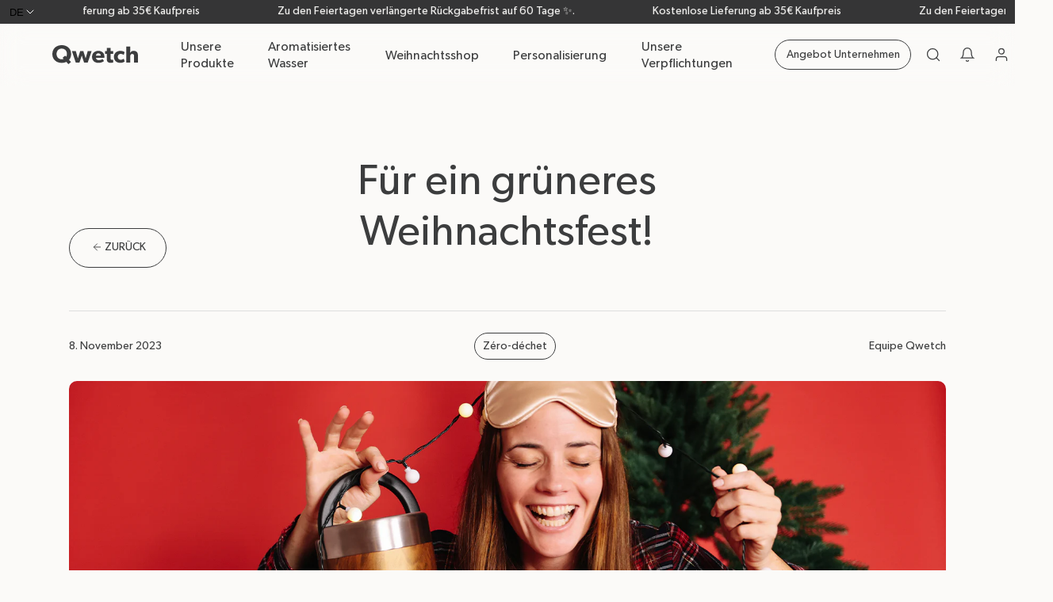

--- FILE ---
content_type: text/html; charset=utf-8
request_url: https://www.qwetch.com/de/blogs/news/pour-un-noel-plus-vert
body_size: 104109
content:
<!doctype html>
<html class="no-js" lang="de">
  <head>
    <!-- Google Tag Manager -->
    <!-- <script>(function(w,d,s,l,i){w[l]=w[l]||[];w[l].push({'gtm.start':
                new Date().getTime(),event:'gtm.js'});var f=d.getElementsByTagName(s)[0],
                                                          j=d.createElement(s),dl=l!='dataLayer'?'&l='+l:'';j.async=true;j.src=
              'https://www.googletagmanager.com/gtm.js?id='+i+dl;f.parentNode.insertBefore(j,f);
      })(window,document,'script','dataLayer','GTM-5BRG9MD');</script> -->
    <!-- End Google Tag Manager -->

    <meta charset="utf-8">
    <meta http-equiv="X-UA-Compatible" content="IE=edge">
    <meta
      name="viewport"
      content="user-scalable=no, initial-scale=1, maximum-scale=1, minimum-scale=1, width=device-width, height=device-height"
    >
    <meta name="theme-color" content="#252929">

    
    

<style>
  /* ---------------------------------------------------------------------------------------------------------------------
  // Announcement Bar 
  //---------------------------------------------------------------------------------------------------------------------*/

  body {
    --anouncement-bar-height: 0;
    --total-header-height: calc(var(--anouncement-bar-height) + var(--header-height));
  }

  body.has-announcement-bar {
    --anouncement-bar-height: 30px;
  }

  body:has(.announcement-bar) {
    --anouncement-bar-height: 30px;
  }

  .announcement-bar {
    height: var(--anouncement-bar-height);
    color: var(--topbar-text-color);
    background: var(--topbar-background-color);
    font-size: var(--text-s);
    z-index: 100;
    display: grid;
    grid-template-columns: 300px 1fr 300px;
    grid-gap: var(--space-2xl);
  }

  .announcement-bar.play-marquee {
    grid-template-columns: 34px 1fr;
  }

  .announcement-bar__link {
    text-decoration: none;
    color: inherit;
  }

  .announcement-bar__link:hover {
    color: inherit;
    text-decoration: none;
  }

  .announcement-bar__message {
    padding-bottom: 2px;
  }

  .side-blocks {
    height: 100%;
    justify-content: center;
    align-items: center;
    display: flex;
  }

  @media(max-width: 1023.98px) {
    .announcement-bar {
      justify-content: center !important;
      padding: 2px;
      display: flex;
    }
    
    .announcement-bar__slider-wrapper {
      width: 100% !important;
    }

    .announcement-bar__slider-wrapper .swiper-wrapper {
      white-space: unset;
    }
  }

  .announcement-bar__message,
  .announcement-bar__link {
    height: 100%;
  }

  .announcement-bar__message p a,
  .announcement-bar__link p a {
    text-decoration: underline;
  }

  .announcement-bar .swiper-wrapper {
    padding: 2px;
  }

  .announcement-bar__link,
  .announcement-bar__link:hover {
    color: inherit;
    text-decoration: none;
  }

  .announcement-bar__link .announcement-bar__message {
    padding-bottom: 2px;
  }

  .announcement-bar .bar-slider-button-prev {
    left: 120px;
  }

  .announcement-bar .bar-slider-button-next {
    right: 120px;
  }

  /* ---------------------------------------------------------------------------------------------------------------------
  // Marquee
  //---------------------------------------------------------------------------------------------------------------------*/

  .announcement-bar.play-marquee .announcement-bar__marquee-item {
    animation: marqueeAnimation var(--marquee-animation-duration) linear infinite;
  }

  // todo
  @media (prefers-reduced-motion: reduce) {}

  @media(max-width: 1023.98px) {
    .announcement-bar.play-marquee {
      padding-left: 0;
      padding-right: 0;
    }
  }

  @-webkit-keyframes marqueeAnimation {
    from {
      transform: translateX(0)
    }

    to {
      transform: translateX(-100%)
    }
  }

  @keyframes marqueeAnimation {
    from {
      transform: translateX(0)
    }

    to {
      transform: translateX(-100%)
    }
  }

</style>

    
    
      <link rel="canonical" href="https://www.qwetch.com/de/blogs/news/pour-un-noel-plus-vert">
    

    <link rel="preconnect" href="https://cdn.shopify.com" crossorigin>
    <link rel="preconnect" href="https://instant.page/5.1.1" crossorigin>

    <title>
      Für ein grüneres Weihnachtsfest!

        &ndash;
        Qwetch
      </title>

    

<link rel="alternate" hreflang="x-default" href="https://www.qwetch.com/blogs/news/pour-un-noel-plus-vert">
	<link
			rel="alternate"
			hreflang="fr"
			href="https://www.qwetch.com/blogs/news/pour-un-noel-plus-vert"
	>
	<link
			rel="alternate"
			hreflang="en"
			href="https://www.qwetch.com/en/blogs/news/pour-un-noel-plus-vert"
	>
	<link
			rel="alternate"
			hreflang="es"
			href="https://www.qwetch.com/es/blogs/news/pour-un-noel-plus-vert"
	>
	<link
			rel="alternate"
			hreflang="de"
			href="https://www.qwetch.com/de/blogs/news/pour-un-noel-plus-vert"
	>

    <link rel="mask-icon" href="//www.qwetch.com/cdn/shop/t/456/assets/qwetch-favicon.svg?v=147279390981157901261764069877" color="#999">
    <link rel="icon" href="//www.qwetch.com/cdn/shop/t/456/assets/qwetch-favicon.svg?v=147279390981157901261764069877" type="image/svg+xml">

    
      <meta name="description" content="Konsumieren Sie &quot;verantwortlich&quot; mit dem &quot;5 R&quot;! Kennen Sie das Prinzip von &quot;5R&quot;? „Abgelehnt, reduzieren, wiederverwenden, recyceln, zur Erde zurückkehren (oder Kompost). VerweigernWeigere dich immer mehr zu kaufen oder sorgfältig zu konsumieren. Der beste Abfall ist derjenige, der nicht produziert wird. Prospekt, Werbe">
    

    

    

<meta property="og:site_name" content="Qwetch">
<meta property="og:url" content="https://www.qwetch.com/de/blogs/news/pour-un-noel-plus-vert">
<meta property="og:title" content="Für ein grüneres Weihnachtsfest!">
<meta property="og:type" content="article">
<meta property="og:description" content="Konsumieren Sie &quot;verantwortlich&quot; mit dem &quot;5 R&quot;! Kennen Sie das Prinzip von &quot;5R&quot;? „Abgelehnt, reduzieren, wiederverwenden, recyceln, zur Erde zurückkehren (oder Kompost). VerweigernWeigere dich immer mehr zu kaufen oder sorgfältig zu konsumieren. Der beste Abfall ist derjenige, der nicht produziert wird. Prospekt, Werbe"><meta property="og:image" content="http://www.qwetch.com/cdn/shop/articles/article_NOEL_23_header.jpg?v=1699024904">
  <meta property="og:image:secure_url" content="https://www.qwetch.com/cdn/shop/articles/article_NOEL_23_header.jpg?v=1699024904">
  <meta property="og:image:width" content="1660">
  <meta property="og:image:height" content="550"><meta name="twitter:card" content="summary_large_image">
<meta name="twitter:title" content="Für ein grüneres Weihnachtsfest!">
<meta name="twitter:description" content="Konsumieren Sie &quot;verantwortlich&quot; mit dem &quot;5 R&quot;! Kennen Sie das Prinzip von &quot;5R&quot;? „Abgelehnt, reduzieren, wiederverwenden, recyceln, zur Erde zurückkehren (oder Kompost). VerweigernWeigere dich immer mehr zu kaufen oder sorgfältig zu konsumieren. Der beste Abfall ist derjenige, der nicht produziert wird. Prospekt, Werbe">


    <script>window.performance && window.performance.mark && window.performance.mark('shopify.content_for_header.start');</script><meta id="shopify-digital-wallet" name="shopify-digital-wallet" content="/72433860908/digital_wallets/dialog">
<meta name="shopify-checkout-api-token" content="65b50cd7442acd69fa60759caa2eed4d">
<meta id="in-context-paypal-metadata" data-shop-id="72433860908" data-venmo-supported="false" data-environment="production" data-locale="de_DE" data-paypal-v4="true" data-currency="EUR">
<link rel="alternate" type="application/atom+xml" title="Feed" href="/de/blogs/news.atom" />
<script async="async" src="/checkouts/internal/preloads.js?locale=de-FR"></script>
<link rel="preconnect" href="https://shop.app" crossorigin="anonymous">
<script async="async" src="https://shop.app/checkouts/internal/preloads.js?locale=de-FR&shop_id=72433860908" crossorigin="anonymous"></script>
<script id="shopify-features" type="application/json">{"accessToken":"65b50cd7442acd69fa60759caa2eed4d","betas":["rich-media-storefront-analytics"],"domain":"www.qwetch.com","predictiveSearch":true,"shopId":72433860908,"locale":"de"}</script>
<script>var Shopify = Shopify || {};
Shopify.shop = "qwetch.myshopify.com";
Shopify.locale = "de";
Shopify.currency = {"active":"EUR","rate":"1.0"};
Shopify.country = "FR";
Shopify.theme = {"name":"v64","id":189646897484,"schema_name":"Qwetch","schema_version":"1.0.0","theme_store_id":887,"role":"main"};
Shopify.theme.handle = "null";
Shopify.theme.style = {"id":null,"handle":null};
Shopify.cdnHost = "www.qwetch.com/cdn";
Shopify.routes = Shopify.routes || {};
Shopify.routes.root = "/de/";</script>
<script type="module">!function(o){(o.Shopify=o.Shopify||{}).modules=!0}(window);</script>
<script>!function(o){function n(){var o=[];function n(){o.push(Array.prototype.slice.apply(arguments))}return n.q=o,n}var t=o.Shopify=o.Shopify||{};t.loadFeatures=n(),t.autoloadFeatures=n()}(window);</script>
<script>
  window.ShopifyPay = window.ShopifyPay || {};
  window.ShopifyPay.apiHost = "shop.app\/pay";
  window.ShopifyPay.redirectState = null;
</script>
<script id="shop-js-analytics" type="application/json">{"pageType":"article"}</script>
<script defer="defer" async type="module" src="//www.qwetch.com/cdn/shopifycloud/shop-js/modules/v2/client.init-shop-cart-sync_BxliUFcT.de.esm.js"></script>
<script defer="defer" async type="module" src="//www.qwetch.com/cdn/shopifycloud/shop-js/modules/v2/chunk.common_D4c7gLTG.esm.js"></script>
<script type="module">
  await import("//www.qwetch.com/cdn/shopifycloud/shop-js/modules/v2/client.init-shop-cart-sync_BxliUFcT.de.esm.js");
await import("//www.qwetch.com/cdn/shopifycloud/shop-js/modules/v2/chunk.common_D4c7gLTG.esm.js");

  window.Shopify.SignInWithShop?.initShopCartSync?.({"fedCMEnabled":true,"windoidEnabled":true});

</script>
<script>
  window.Shopify = window.Shopify || {};
  if (!window.Shopify.featureAssets) window.Shopify.featureAssets = {};
  window.Shopify.featureAssets['shop-js'] = {"shop-cart-sync":["modules/v2/client.shop-cart-sync_BnFiOxzC.de.esm.js","modules/v2/chunk.common_D4c7gLTG.esm.js"],"init-fed-cm":["modules/v2/client.init-fed-cm_BaKRtJgz.de.esm.js","modules/v2/chunk.common_D4c7gLTG.esm.js"],"init-shop-email-lookup-coordinator":["modules/v2/client.init-shop-email-lookup-coordinator_AsFENXvn.de.esm.js","modules/v2/chunk.common_D4c7gLTG.esm.js"],"shop-cash-offers":["modules/v2/client.shop-cash-offers_CJGAYR0G.de.esm.js","modules/v2/chunk.common_D4c7gLTG.esm.js","modules/v2/chunk.modal_CILoLMzy.esm.js"],"init-shop-cart-sync":["modules/v2/client.init-shop-cart-sync_BxliUFcT.de.esm.js","modules/v2/chunk.common_D4c7gLTG.esm.js"],"init-windoid":["modules/v2/client.init-windoid_BEAAuB47.de.esm.js","modules/v2/chunk.common_D4c7gLTG.esm.js"],"shop-toast-manager":["modules/v2/client.shop-toast-manager_BxKoUqg2.de.esm.js","modules/v2/chunk.common_D4c7gLTG.esm.js"],"pay-button":["modules/v2/client.pay-button_z-2PBflw.de.esm.js","modules/v2/chunk.common_D4c7gLTG.esm.js"],"shop-button":["modules/v2/client.shop-button_B45R6hcO.de.esm.js","modules/v2/chunk.common_D4c7gLTG.esm.js"],"shop-login-button":["modules/v2/client.shop-login-button_Cwnyjley.de.esm.js","modules/v2/chunk.common_D4c7gLTG.esm.js","modules/v2/chunk.modal_CILoLMzy.esm.js"],"avatar":["modules/v2/client.avatar_BTnouDA3.de.esm.js"],"shop-follow-button":["modules/v2/client.shop-follow-button_DbQyea6N.de.esm.js","modules/v2/chunk.common_D4c7gLTG.esm.js","modules/v2/chunk.modal_CILoLMzy.esm.js"],"init-customer-accounts-sign-up":["modules/v2/client.init-customer-accounts-sign-up_bmX5DWVI.de.esm.js","modules/v2/client.shop-login-button_Cwnyjley.de.esm.js","modules/v2/chunk.common_D4c7gLTG.esm.js","modules/v2/chunk.modal_CILoLMzy.esm.js"],"init-shop-for-new-customer-accounts":["modules/v2/client.init-shop-for-new-customer-accounts_B-5s_sgb.de.esm.js","modules/v2/client.shop-login-button_Cwnyjley.de.esm.js","modules/v2/chunk.common_D4c7gLTG.esm.js","modules/v2/chunk.modal_CILoLMzy.esm.js"],"init-customer-accounts":["modules/v2/client.init-customer-accounts_B-LQITu6.de.esm.js","modules/v2/client.shop-login-button_Cwnyjley.de.esm.js","modules/v2/chunk.common_D4c7gLTG.esm.js","modules/v2/chunk.modal_CILoLMzy.esm.js"],"checkout-modal":["modules/v2/client.checkout-modal_8XaLw8OQ.de.esm.js","modules/v2/chunk.common_D4c7gLTG.esm.js","modules/v2/chunk.modal_CILoLMzy.esm.js"],"lead-capture":["modules/v2/client.lead-capture_DY4MTE6A.de.esm.js","modules/v2/chunk.common_D4c7gLTG.esm.js","modules/v2/chunk.modal_CILoLMzy.esm.js"],"shop-login":["modules/v2/client.shop-login_3JtrNRpT.de.esm.js","modules/v2/chunk.common_D4c7gLTG.esm.js","modules/v2/chunk.modal_CILoLMzy.esm.js"],"payment-terms":["modules/v2/client.payment-terms_nv8sXJel.de.esm.js","modules/v2/chunk.common_D4c7gLTG.esm.js","modules/v2/chunk.modal_CILoLMzy.esm.js"]};
</script>
<script>(function() {
  var isLoaded = false;
  function asyncLoad() {
    if (isLoaded) return;
    isLoaded = true;
    var urls = ["https:\/\/ecom-app.rakutenadvertising.io\/rakuten_advertising.js?shop=qwetch.myshopify.com","https:\/\/tag.rmp.rakuten.com\/125855.ct.js?shop=qwetch.myshopify.com","https:\/\/cdn-app.cart-bot.net\/public\/js\/append.js?shop=qwetch.myshopify.com","https:\/\/static.klaviyo.com\/onsite\/js\/klaviyo.js?company_id=WuPRmP\u0026shop=qwetch.myshopify.com","https:\/\/wisepops.net\/loader.js?v=2\u0026h=Yb4HHEhBPy\u0026shop=qwetch.myshopify.com","https:\/\/cdn.nfcube.com\/instafeed-ba21a10cb4eca9812138f283e93fda9d.js?shop=qwetch.myshopify.com","https:\/\/cdn-bundler.nice-team.net\/app\/js\/bundler.js?shop=qwetch.myshopify.com","\/\/cdn.shopify.com\/proxy\/0a3767f149029ff693f49b1a42a356cfc2da3ffee659b972437b6ca11cedf926\/web.baback.co\/internal\/v2\/shopify-embed?shop=qwetch.myshopify.com\u0026sp-cache-control=cHVibGljLCBtYXgtYWdlPTkwMA"];
    for (var i = 0; i < urls.length; i++) {
      var s = document.createElement('script');
      s.type = 'text/javascript';
      s.async = true;
      s.src = urls[i];
      var x = document.getElementsByTagName('script')[0];
      x.parentNode.insertBefore(s, x);
    }
  };
  if(window.attachEvent) {
    window.attachEvent('onload', asyncLoad);
  } else {
    window.addEventListener('load', asyncLoad, false);
  }
})();</script>
<script id="__st">var __st={"a":72433860908,"offset":3600,"reqid":"1d294a17-92fa-4255-b85d-77003a353627-1764849922","pageurl":"www.qwetch.com\/de\/blogs\/news\/pour-un-noel-plus-vert","s":"articles-606661771596","u":"0c04bba96deb","p":"article","rtyp":"article","rid":606661771596};</script>
<script>window.ShopifyPaypalV4VisibilityTracking = true;</script>
<script id="captcha-bootstrap">!function(){'use strict';const t='contact',e='account',n='new_comment',o=[[t,t],['blogs',n],['comments',n],[t,'customer']],c=[[e,'customer_login'],[e,'guest_login'],[e,'recover_customer_password'],[e,'create_customer']],r=t=>t.map((([t,e])=>`form[action*='/${t}']:not([data-nocaptcha='true']) input[name='form_type'][value='${e}']`)).join(','),a=t=>()=>t?[...document.querySelectorAll(t)].map((t=>t.form)):[];function s(){const t=[...o],e=r(t);return a(e)}const i='password',u='form_key',d=['recaptcha-v3-token','g-recaptcha-response','h-captcha-response',i],f=()=>{try{return window.sessionStorage}catch{return}},m='__shopify_v',_=t=>t.elements[u];function p(t,e,n=!1){try{const o=window.sessionStorage,c=JSON.parse(o.getItem(e)),{data:r}=function(t){const{data:e,action:n}=t;return t[m]||n?{data:e,action:n}:{data:t,action:n}}(c);for(const[e,n]of Object.entries(r))t.elements[e]&&(t.elements[e].value=n);n&&o.removeItem(e)}catch(o){console.error('form repopulation failed',{error:o})}}const l='form_type',E='cptcha';function T(t){t.dataset[E]=!0}const w=window,h=w.document,L='Shopify',v='ce_forms',y='captcha';let A=!1;((t,e)=>{const n=(g='f06e6c50-85a8-45c8-87d0-21a2b65856fe',I='https://cdn.shopify.com/shopifycloud/storefront-forms-hcaptcha/ce_storefront_forms_captcha_hcaptcha.v1.5.2.iife.js',D={infoText:'Durch hCaptcha geschützt',privacyText:'Datenschutz',termsText:'Allgemeine Geschäftsbedingungen'},(t,e,n)=>{const o=w[L][v],c=o.bindForm;if(c)return c(t,g,e,D).then(n);var r;o.q.push([[t,g,e,D],n]),r=I,A||(h.body.append(Object.assign(h.createElement('script'),{id:'captcha-provider',async:!0,src:r})),A=!0)});var g,I,D;w[L]=w[L]||{},w[L][v]=w[L][v]||{},w[L][v].q=[],w[L][y]=w[L][y]||{},w[L][y].protect=function(t,e){n(t,void 0,e),T(t)},Object.freeze(w[L][y]),function(t,e,n,w,h,L){const[v,y,A,g]=function(t,e,n){const i=e?o:[],u=t?c:[],d=[...i,...u],f=r(d),m=r(i),_=r(d.filter((([t,e])=>n.includes(e))));return[a(f),a(m),a(_),s()]}(w,h,L),I=t=>{const e=t.target;return e instanceof HTMLFormElement?e:e&&e.form},D=t=>v().includes(t);t.addEventListener('submit',(t=>{const e=I(t);if(!e)return;const n=D(e)&&!e.dataset.hcaptchaBound&&!e.dataset.recaptchaBound,o=_(e),c=g().includes(e)&&(!o||!o.value);(n||c)&&t.preventDefault(),c&&!n&&(function(t){try{if(!f())return;!function(t){const e=f();if(!e)return;const n=_(t);if(!n)return;const o=n.value;o&&e.removeItem(o)}(t);const e=Array.from(Array(32),(()=>Math.random().toString(36)[2])).join('');!function(t,e){_(t)||t.append(Object.assign(document.createElement('input'),{type:'hidden',name:u})),t.elements[u].value=e}(t,e),function(t,e){const n=f();if(!n)return;const o=[...t.querySelectorAll(`input[type='${i}']`)].map((({name:t})=>t)),c=[...d,...o],r={};for(const[a,s]of new FormData(t).entries())c.includes(a)||(r[a]=s);n.setItem(e,JSON.stringify({[m]:1,action:t.action,data:r}))}(t,e)}catch(e){console.error('failed to persist form',e)}}(e),e.submit())}));const S=(t,e)=>{t&&!t.dataset[E]&&(n(t,e.some((e=>e===t))),T(t))};for(const o of['focusin','change'])t.addEventListener(o,(t=>{const e=I(t);D(e)&&S(e,y())}));const B=e.get('form_key'),M=e.get(l),P=B&&M;t.addEventListener('DOMContentLoaded',(()=>{const t=y();if(P)for(const e of t)e.elements[l].value===M&&p(e,B);[...new Set([...A(),...v().filter((t=>'true'===t.dataset.shopifyCaptcha))])].forEach((e=>S(e,t)))}))}(h,new URLSearchParams(w.location.search),n,t,e,['guest_login'])})(!1,!0)}();</script>
<script integrity="sha256-52AcMU7V7pcBOXWImdc/TAGTFKeNjmkeM1Pvks/DTgc=" data-source-attribution="shopify.loadfeatures" defer="defer" src="//www.qwetch.com/cdn/shopifycloud/storefront/assets/storefront/load_feature-81c60534.js" crossorigin="anonymous"></script>
<script crossorigin="anonymous" defer="defer" src="//www.qwetch.com/cdn/shopifycloud/storefront/assets/shopify_pay/storefront-65b4c6d7.js?v=20250812"></script>
<script data-source-attribution="shopify.dynamic_checkout.dynamic.init">var Shopify=Shopify||{};Shopify.PaymentButton=Shopify.PaymentButton||{isStorefrontPortableWallets:!0,init:function(){window.Shopify.PaymentButton.init=function(){};var t=document.createElement("script");t.src="https://www.qwetch.com/cdn/shopifycloud/portable-wallets/latest/portable-wallets.de.js",t.type="module",document.head.appendChild(t)}};
</script>
<script data-source-attribution="shopify.dynamic_checkout.buyer_consent">
  function portableWalletsHideBuyerConsent(e){var t=document.getElementById("shopify-buyer-consent"),n=document.getElementById("shopify-subscription-policy-button");t&&n&&(t.classList.add("hidden"),t.setAttribute("aria-hidden","true"),n.removeEventListener("click",e))}function portableWalletsShowBuyerConsent(e){var t=document.getElementById("shopify-buyer-consent"),n=document.getElementById("shopify-subscription-policy-button");t&&n&&(t.classList.remove("hidden"),t.removeAttribute("aria-hidden"),n.addEventListener("click",e))}window.Shopify?.PaymentButton&&(window.Shopify.PaymentButton.hideBuyerConsent=portableWalletsHideBuyerConsent,window.Shopify.PaymentButton.showBuyerConsent=portableWalletsShowBuyerConsent);
</script>
<script data-source-attribution="shopify.dynamic_checkout.cart.bootstrap">document.addEventListener("DOMContentLoaded",(function(){function t(){return document.querySelector("shopify-accelerated-checkout-cart, shopify-accelerated-checkout")}if(t())Shopify.PaymentButton.init();else{new MutationObserver((function(e,n){t()&&(Shopify.PaymentButton.init(),n.disconnect())})).observe(document.body,{childList:!0,subtree:!0})}}));
</script>
<link id="shopify-accelerated-checkout-styles" rel="stylesheet" media="screen" href="https://www.qwetch.com/cdn/shopifycloud/portable-wallets/latest/accelerated-checkout-backwards-compat.css" crossorigin="anonymous">
<style id="shopify-accelerated-checkout-cart">
        #shopify-buyer-consent {
  margin-top: 1em;
  display: inline-block;
  width: 100%;
}

#shopify-buyer-consent.hidden {
  display: none;
}

#shopify-subscription-policy-button {
  background: none;
  border: none;
  padding: 0;
  text-decoration: underline;
  font-size: inherit;
  cursor: pointer;
}

#shopify-subscription-policy-button::before {
  box-shadow: none;
}

      </style>

<script>window.performance && window.performance.mark && window.performance.mark('shopify.content_for_header.end');</script>

    
    <style data-shopify>
  
  @font-face {
      font-family: 'Gibson';
      src: url('//www.qwetch.com/cdn/shop/t/456/assets/Gibson.woff?v=106877827508714234741764069867') format('woff');
      font-style: normal;
      font-weight: 400;
      font-display: swap;
  }

  @font-face {
      font-family: 'GibsonSemiBold';
      src: url('//www.qwetch.com/cdn/shop/t/456/assets/Gibson-SemiBold.woff?v=18144236492048538531764069865') format('woff'), url('//www.qwetch.com/cdn/shop/t/456/assets/Gibson-SemiBold.woff2?v=84683612937135076471764069866') format('woff2');
      font-style: bold;
      font-weight: 700;
      /* font-display: swap; */
  }

  @font-face {
      font-family: 'Kepler';
      src: url('//www.qwetch.com/cdn/shop/t/456/assets/KeplerStd-MediumIt.woff?v=117527338365613954551764069870') format('woff');
      font-style: italic;
      font-display: swap;
  }

  :root {
      
      --base-text-size: 0.875rem;
      
      --text-size-increment: 1.2
      ;

      --base-text-line-height: 1.3125rem;

      --text-xs: calc(var(--base-text-size) / var(--text-size-increment));
      --text-s: var(--base-text-size);
      --text-m: calc(var(--text-s) * var(--text-size-increment));
      --text-l: calc(var(--text-m) * var(--text-size-increment));
      --text-xl: calc(var(--text-l) * var(--text-size-increment));
      --text-2xl: calc(var(--text-xl) * var(--text-size-increment));
      --text-3xl: calc(var(--text-2xl) * var(--text-size-increment));
      --text-4xl: calc(var(--text-3xl) * var(--text-size-increment));

      --line-height-fixed-amount: 0.35rem;
      --line-height-relative-amount: 1.1em;
      --globalLineHeight: calc(var(--line-height-fixed-amount) + var(--line-height-relative-amount));

      --heading-font-family: "Gibson", serif;
      --heading-italic-font-family: "Kepler", serif;
      --body-font-family: "Gibson", serif;

      --body-font-weight: 400;
      --heading-font-weight: 400;

      
      --unit: 0.5rem;
      --space-increment: 1.65;

      --space-xs: calc(var(--unit) / var(--space-increment));
      --space-s: var(--unit);
      --space-m: calc(var(--space-s) * var(--space-increment));
      --space-l: calc(var(--space-m) * var(--space-increment));
      --space-xl: calc(var(--space-l) * var(--space-increment));
      --space-2xl: calc(var(--space-xl) * var(--space-increment));
      --space-3xl: calc(var(--space-2xl) * var(--space-increment));
      --space-4xl: calc(var(--space-3xl) * var(--space-increment));

      
      

          --color-raisin-black: #3C3D3E;
          --color-philippine-gray: #939393;
          --color-bright-gray: #DEDEDE;
          --color-lotion: #FBFAF8;
          --color-gallery: #EFEFEF;
          --color-ming: #337179;
          --color-ebb: #ECEAE9;
          --color-white: #fff;
          --color-black: #000;
          --color-black-disabled: #4D4D4D;
          --color-error: #E2918C;
          --color-success: #91E090;
          --color-green: #99E981;
          --color-green-2: #F5FCF2;

          
          --page-width: 90rem;

          --grid-cols: 34;
          --grid-col-start: 3;
          --grid-col-end: 33;
          --grid-col-gap: 0.8125rem;
          --grid-row-gap: 12px;

          --grid-outside-gap: 0.75rem;
          --grid-outside-gap-large: 3.125rem;
          --grid-outside-gap-extra-large: 5.625rem;

          --grid-col-start-short: 10;
          --grid-col-end-short: 27;

          --grid-col-start-large: 2;
          --grid-col-end-large: 26;

          --grid-cols-mobile: 16;
          --grid-col-start-mobile: 1;
          --grid-col-end-mobile: 17;
          --grid-col-gap-mobile: 10px;

          --grid-col-start-short-mobile: 3;
          --grid-col-end-short-mobile: 15;

          --grid-outside-gap-mobile: 0.8125rem;

          --button-border-radius: 70px;

          
          --product-card-aspect-ratio: 3 / 4;

          
          --field-border-radius: 10px;
          --field-border-width: 2px;

          --global-transition-speed: 200ms;
          --global-transition-speed-longer: 400ms;
          --global-ease: cubic-bezier(0.40, 0, 0, 1);
          --global-easeReverse: cubic-bezier(1, 0, 0, 0.40);
          --duration-short: var(--global-transition-speed);
          --duration-default: var(--global-transition-speed);
          --duration-long: var(--global-transition-speed-longer);
          --global-transition: all var(--global-transition-speed) var(--global-ease);

          
          --font-body-scale: var(--text-s);
          --font-heading-scale: var(--text-l);
      }
</style>

<svg aria-hidden="true" style="position: absolute; width: 0; height: 0; overflow: hidden;">
  <defs>
    <symbol id="icon-whatsapp" viewBox="0 0 16 16" stroke-width="0">
      <mask id="path-1-inside-1_3883_18360" fill="white">
        <path fill-rule="evenodd" clip-rule="evenodd"
          d="M5.15292 3.09221C5.12583 3.09481 5.09913 3.10059 5.07338 3.10942C4.26169 3.35812 3.68994 3.79773 3.3802 4.37078C3.07046 4.94383 3.03117 5.61494 3.16429 6.29676C3.4302 7.66039 4.37403 9.12695 5.56688 10.3477C6.75974 11.5685 8.2 12.5461 9.57273 12.8309C10.2591 12.9731 10.9425 12.9354 11.5331 12.6263C12.1237 12.3172 12.5935 11.7403 12.8854 10.9159C12.9122 10.8386 12.9122 10.7546 12.8854 10.6773C12.8586 10.6 12.8066 10.534 12.7377 10.4899L10.1468 8.86494L10.1409 8.85942C10.1283 8.85081 10.115 8.8431 10.1013 8.83637C10.0632 8.81177 10.0208 8.79448 9.9763 8.7854H9.96493C9.95552 8.78312 9.94578 8.78117 9.93636 8.77988H9.93084C9.87015 8.77631 9.80953 8.78803 9.75454 8.81397C9.73466 8.82304 9.71564 8.83391 9.69773 8.84643C9.68597 8.85352 9.67459 8.86121 9.66363 8.86949L9.65227 8.88637C9.63803 8.89861 9.62478 8.91196 9.61266 8.9263L9.04448 9.50001C8.01429 8.98053 7.22208 8.11234 6.51039 6.93767L7.03312 6.42046C7.04301 6.41154 7.05244 6.40211 7.06136 6.39221C7.06948 6.38474 7.07695 6.37728 7.08409 6.36948V6.36397C7.09207 6.35669 7.09966 6.34899 7.10682 6.34091V6.33539C7.11071 6.32987 7.11461 6.32403 7.11818 6.31819C7.12175 6.31234 7.12597 6.31104 7.12955 6.30715C7.13377 6.29773 7.13766 6.28832 7.14091 6.27857V6.27306L7.14675 6.26169C7.15065 6.25422 7.15455 6.24676 7.15812 6.23896C7.16169 6.23117 7.16234 6.22013 7.16364 6.21072V6.20487C7.16627 6.19364 7.16822 6.18225 7.16948 6.17078V6.16526C7.16948 6.15585 7.16948 6.14643 7.16948 6.13669V6.13117C7.16948 6.12187 7.16948 6.11245 7.16948 6.10293V6.09156C7.16786 6.08215 7.16591 6.07241 7.16364 6.06299V6.05747C7.15806 6.03602 7.15045 6.01514 7.14091 5.99513V5.98929C7.13445 5.97361 7.12685 5.95841 7.11818 5.94383L7.11266 5.93247L7.10682 5.92695L5.48766 3.26786C5.45624 3.21558 5.41218 3.17203 5.35953 3.14123C5.30688 3.11042 5.24734 3.09334 5.18636 3.09156C5.17489 3.09156 5.16418 3.09221 5.15292 3.09221ZM5.02305 3.89351L6.34675 6.08085L5.79481 6.6263C5.73868 6.68288 5.70272 6.75634 5.69245 6.83536C5.68218 6.91439 5.69818 6.9946 5.73799 7.06364C6.57922 8.52014 7.57565 9.65325 8.9711 10.2682C9.03791 10.298 9.11217 10.3069 9.18414 10.2938C9.25611 10.2806 9.32241 10.246 9.37435 10.1945L9.95876 9.61007L12.0951 10.9451C11.8584 11.4776 11.55 11.7945 11.1974 11.9792C10.7886 12.1932 10.2883 12.2338 9.72013 12.1156C8.58084 11.8796 7.20487 10.9844 6.08377 9.83734C4.96266 8.69027 4.09481 7.29578 3.87338 6.16104C3.76299 5.59351 3.81169 5.1052 4.02143 4.71786C4.20162 4.38442 4.50844 4.0987 5.02143 3.89383L5.02305 3.89351Z" />
        <path fill-rule="evenodd" clip-rule="evenodd"
          d="M8.00001 0C3.58702 0 0 3.58441 0 8C4.99154e-05 9.56016 0.456698 11.0862 1.31364 12.3899L0.418832 15.3769C0.399729 15.441 0.398656 15.5091 0.415731 15.5737C0.432805 15.6384 0.467367 15.697 0.515617 15.7433C0.563867 15.7896 0.623939 15.8217 0.689231 15.836C0.754523 15.8504 0.822508 15.8464 0.885716 15.8247L3.8078 14.8162C5.06802 15.5928 6.51974 16.0027 8.00001 16C12.4156 16 16 12.4156 16 8C16 3.58441 12.4156 0 8.00001 0ZM8.00001 0.727273C9.13077 0.727607 10.2459 0.991603 11.2568 1.49829C12.2676 2.00498 13.1465 2.74041 13.8234 3.64616C14.5003 4.5519 14.9567 5.60302 15.1564 6.71602C15.356 7.82901 15.2934 8.97323 14.9734 10.0578C14.6535 11.1423 14.085 12.1373 13.3133 12.9638C12.5415 13.7902 11.5877 14.4253 10.5275 14.8186C9.46735 15.2119 8.33009 15.3526 7.20606 15.2295C6.08202 15.1064 5.00217 14.7229 4.05228 14.1094C4.00593 14.0793 3.95334 14.0602 3.89849 14.0534C3.84365 14.0467 3.78798 14.0525 3.73572 14.0705L1.31916 14.9045L2.05844 12.4354C2.07392 12.3836 2.07766 12.3289 2.06941 12.2755C2.06115 12.222 2.0411 12.1711 2.01072 12.1263C1.18961 10.9221 0.727274 9.51688 0.727274 8C0.726591 7.04474 0.914239 6.09872 1.27949 5.21604C1.64473 4.33336 2.18041 3.53135 2.85589 2.85588C3.53136 2.18041 4.33337 1.64473 5.21605 1.27948C6.09872 0.914238 7.04475 0.72659 8.00001 0.727273Z" />
      </mask>
      <path fill-rule="evenodd" clip-rule="evenodd"
        d="M5.15292 3.09221C5.12583 3.09481 5.09913 3.10059 5.07338 3.10942C4.26169 3.35812 3.68994 3.79773 3.3802 4.37078C3.07046 4.94383 3.03117 5.61494 3.16429 6.29676C3.4302 7.66039 4.37403 9.12695 5.56688 10.3477C6.75974 11.5685 8.2 12.5461 9.57273 12.8309C10.2591 12.9731 10.9425 12.9354 11.5331 12.6263C12.1237 12.3172 12.5935 11.7403 12.8854 10.9159C12.9122 10.8386 12.9122 10.7546 12.8854 10.6773C12.8586 10.6 12.8066 10.534 12.7377 10.4899L10.1468 8.86494L10.1409 8.85942C10.1283 8.85081 10.115 8.8431 10.1013 8.83637C10.0632 8.81177 10.0208 8.79448 9.9763 8.7854H9.96493C9.95552 8.78312 9.94578 8.78117 9.93636 8.77988H9.93084C9.87015 8.77631 9.80953 8.78803 9.75454 8.81397C9.73466 8.82304 9.71564 8.83391 9.69773 8.84643C9.68597 8.85352 9.67459 8.86121 9.66363 8.86949L9.65227 8.88637C9.63803 8.89861 9.62478 8.91196 9.61266 8.9263L9.04448 9.50001C8.01429 8.98053 7.22208 8.11234 6.51039 6.93767L7.03312 6.42046C7.04301 6.41154 7.05244 6.40211 7.06136 6.39221C7.06948 6.38474 7.07695 6.37728 7.08409 6.36948V6.36397C7.09207 6.35669 7.09966 6.34899 7.10682 6.34091V6.33539C7.11071 6.32987 7.11461 6.32403 7.11818 6.31819C7.12175 6.31234 7.12597 6.31104 7.12955 6.30715C7.13377 6.29773 7.13766 6.28832 7.14091 6.27857V6.27306L7.14675 6.26169C7.15065 6.25422 7.15455 6.24676 7.15812 6.23896C7.16169 6.23117 7.16234 6.22013 7.16364 6.21072V6.20487C7.16627 6.19364 7.16822 6.18225 7.16948 6.17078V6.16526C7.16948 6.15585 7.16948 6.14643 7.16948 6.13669V6.13117C7.16948 6.12187 7.16948 6.11245 7.16948 6.10293V6.09156C7.16786 6.08215 7.16591 6.07241 7.16364 6.06299V6.05747C7.15806 6.03602 7.15045 6.01514 7.14091 5.99513V5.98929C7.13445 5.97361 7.12685 5.95841 7.11818 5.94383L7.11266 5.93247L7.10682 5.92695L5.48766 3.26786C5.45624 3.21558 5.41218 3.17203 5.35953 3.14123C5.30688 3.11042 5.24734 3.09334 5.18636 3.09156C5.17489 3.09156 5.16418 3.09221 5.15292 3.09221ZM5.02305 3.89351L6.34675 6.08085L5.79481 6.6263C5.73868 6.68288 5.70272 6.75634 5.69245 6.83536C5.68218 6.91439 5.69818 6.9946 5.73799 7.06364C6.57922 8.52014 7.57565 9.65325 8.9711 10.2682C9.03791 10.298 9.11217 10.3069 9.18414 10.2938C9.25611 10.2806 9.32241 10.246 9.37435 10.1945L9.95876 9.61007L12.0951 10.9451C11.8584 11.4776 11.55 11.7945 11.1974 11.9792C10.7886 12.1932 10.2883 12.2338 9.72013 12.1156C8.58084 11.8796 7.20487 10.9844 6.08377 9.83734C4.96266 8.69027 4.09481 7.29578 3.87338 6.16104C3.76299 5.59351 3.81169 5.1052 4.02143 4.71786C4.20162 4.38442 4.50844 4.0987 5.02143 3.89383L5.02305 3.89351Z"
        fill="black" />
      <path fill-rule="evenodd" clip-rule="evenodd"
        d="M8.00001 0C3.58702 0 0 3.58441 0 8C4.99154e-05 9.56016 0.456698 11.0862 1.31364 12.3899L0.418832 15.3769C0.399729 15.441 0.398656 15.5091 0.415731 15.5737C0.432805 15.6384 0.467367 15.697 0.515617 15.7433C0.563867 15.7896 0.623939 15.8217 0.689231 15.836C0.754523 15.8504 0.822508 15.8464 0.885716 15.8247L3.8078 14.8162C5.06802 15.5928 6.51974 16.0027 8.00001 16C12.4156 16 16 12.4156 16 8C16 3.58441 12.4156 0 8.00001 0ZM8.00001 0.727273C9.13077 0.727607 10.2459 0.991603 11.2568 1.49829C12.2676 2.00498 13.1465 2.74041 13.8234 3.64616C14.5003 4.5519 14.9567 5.60302 15.1564 6.71602C15.356 7.82901 15.2934 8.97323 14.9734 10.0578C14.6535 11.1423 14.085 12.1373 13.3133 12.9638C12.5415 13.7902 11.5877 14.4253 10.5275 14.8186C9.46735 15.2119 8.33009 15.3526 7.20606 15.2295C6.08202 15.1064 5.00217 14.7229 4.05228 14.1094C4.00593 14.0793 3.95334 14.0602 3.89849 14.0534C3.84365 14.0467 3.78798 14.0525 3.73572 14.0705L1.31916 14.9045L2.05844 12.4354C2.07392 12.3836 2.07766 12.3289 2.06941 12.2755C2.06115 12.222 2.0411 12.1711 2.01072 12.1263C1.18961 10.9221 0.727274 9.51688 0.727274 8C0.726591 7.04474 0.914239 6.09872 1.27949 5.21604C1.64473 4.33336 2.18041 3.53135 2.85589 2.85588C3.53136 2.18041 4.33337 1.64473 5.21605 1.27948C6.09872 0.914238 7.04475 0.72659 8.00001 0.727273Z"
        fill="black" />
      <path fill-rule="evenodd" clip-rule="evenodd"
        d="M5.15292 3.09221C5.12583 3.09481 5.09913 3.10059 5.07338 3.10942C4.26169 3.35812 3.68994 3.79773 3.3802 4.37078C3.07046 4.94383 3.03117 5.61494 3.16429 6.29676C3.4302 7.66039 4.37403 9.12695 5.56688 10.3477C6.75974 11.5685 8.2 12.5461 9.57273 12.8309C10.2591 12.9731 10.9425 12.9354 11.5331 12.6263C12.1237 12.3172 12.5935 11.7403 12.8854 10.9159C12.9122 10.8386 12.9122 10.7546 12.8854 10.6773C12.8586 10.6 12.8066 10.534 12.7377 10.4899L10.1468 8.86494L10.1409 8.85942C10.1283 8.85081 10.115 8.8431 10.1013 8.83637C10.0632 8.81177 10.0208 8.79448 9.9763 8.7854H9.96493C9.95552 8.78312 9.94578 8.78117 9.93636 8.77988H9.93084C9.87015 8.77631 9.80953 8.78803 9.75454 8.81397C9.73466 8.82304 9.71564 8.83391 9.69773 8.84643C9.68597 8.85352 9.67459 8.86121 9.66363 8.86949L9.65227 8.88637C9.63803 8.89861 9.62478 8.91196 9.61266 8.9263L9.04448 9.50001C8.01429 8.98053 7.22208 8.11234 6.51039 6.93767L7.03312 6.42046C7.04301 6.41154 7.05244 6.40211 7.06136 6.39221C7.06948 6.38474 7.07695 6.37728 7.08409 6.36948V6.36397C7.09207 6.35669 7.09966 6.34899 7.10682 6.34091V6.33539C7.11071 6.32987 7.11461 6.32403 7.11818 6.31819C7.12175 6.31234 7.12597 6.31104 7.12955 6.30715C7.13377 6.29773 7.13766 6.28832 7.14091 6.27857V6.27306L7.14675 6.26169C7.15065 6.25422 7.15455 6.24676 7.15812 6.23896C7.16169 6.23117 7.16234 6.22013 7.16364 6.21072V6.20487C7.16627 6.19364 7.16822 6.18225 7.16948 6.17078V6.16526C7.16948 6.15585 7.16948 6.14643 7.16948 6.13669V6.13117C7.16948 6.12187 7.16948 6.11245 7.16948 6.10293V6.09156C7.16786 6.08215 7.16591 6.07241 7.16364 6.06299V6.05747C7.15806 6.03602 7.15045 6.01514 7.14091 5.99513V5.98929C7.13445 5.97361 7.12685 5.95841 7.11818 5.94383L7.11266 5.93247L7.10682 5.92695L5.48766 3.26786C5.45624 3.21558 5.41218 3.17203 5.35953 3.14123C5.30688 3.11042 5.24734 3.09334 5.18636 3.09156C5.17489 3.09156 5.16418 3.09221 5.15292 3.09221ZM5.02305 3.89351L6.34675 6.08085L5.79481 6.6263C5.73868 6.68288 5.70272 6.75634 5.69245 6.83536C5.68218 6.91439 5.69818 6.9946 5.73799 7.06364C6.57922 8.52014 7.57565 9.65325 8.9711 10.2682C9.03791 10.298 9.11217 10.3069 9.18414 10.2938C9.25611 10.2806 9.32241 10.246 9.37435 10.1945L9.95876 9.61007L12.0951 10.9451C11.8584 11.4776 11.55 11.7945 11.1974 11.9792C10.7886 12.1932 10.2883 12.2338 9.72013 12.1156C8.58084 11.8796 7.20487 10.9844 6.08377 9.83734C4.96266 8.69027 4.09481 7.29578 3.87338 6.16104C3.76299 5.59351 3.81169 5.1052 4.02143 4.71786C4.20162 4.38442 4.50844 4.0987 5.02143 3.89383L5.02305 3.89351Z"
        stroke="black" stroke-width="2.66" mask="url(#path-1-inside-1_3883_18360)" />
      <path fill-rule="evenodd" clip-rule="evenodd"
        d="M8.00001 0C3.58702 0 0 3.58441 0 8C4.99154e-05 9.56016 0.456698 11.0862 1.31364 12.3899L0.418832 15.3769C0.399729 15.441 0.398656 15.5091 0.415731 15.5737C0.432805 15.6384 0.467367 15.697 0.515617 15.7433C0.563867 15.7896 0.623939 15.8217 0.689231 15.836C0.754523 15.8504 0.822508 15.8464 0.885716 15.8247L3.8078 14.8162C5.06802 15.5928 6.51974 16.0027 8.00001 16C12.4156 16 16 12.4156 16 8C16 3.58441 12.4156 0 8.00001 0ZM8.00001 0.727273C9.13077 0.727607 10.2459 0.991603 11.2568 1.49829C12.2676 2.00498 13.1465 2.74041 13.8234 3.64616C14.5003 4.5519 14.9567 5.60302 15.1564 6.71602C15.356 7.82901 15.2934 8.97323 14.9734 10.0578C14.6535 11.1423 14.085 12.1373 13.3133 12.9638C12.5415 13.7902 11.5877 14.4253 10.5275 14.8186C9.46735 15.2119 8.33009 15.3526 7.20606 15.2295C6.08202 15.1064 5.00217 14.7229 4.05228 14.1094C4.00593 14.0793 3.95334 14.0602 3.89849 14.0534C3.84365 14.0467 3.78798 14.0525 3.73572 14.0705L1.31916 14.9045L2.05844 12.4354C2.07392 12.3836 2.07766 12.3289 2.06941 12.2755C2.06115 12.222 2.0411 12.1711 2.01072 12.1263C1.18961 10.9221 0.727274 9.51688 0.727274 8C0.726591 7.04474 0.914239 6.09872 1.27949 5.21604C1.64473 4.33336 2.18041 3.53135 2.85589 2.85588C3.53136 2.18041 4.33337 1.64473 5.21605 1.27948C6.09872 0.914238 7.04475 0.72659 8.00001 0.727273Z"
        stroke="black" stroke-width="2.66" mask="url(#path-1-inside-1_3883_18360)" />
    </symbol>
    <symbol id="icon-activity" viewBox="0 0 24 24">
      <polyline points="22 12 18 12 15 21 9 3 6 12 2 12"></polyline>
    </symbol>
    <symbol id="icon-airplay" viewBox="0 0 24 24">
      <path d="M5 17H4a2 2 0 0 1-2-2V5a2 2 0 0 1 2-2h16a2 2 0 0 1 2 2v10a2 2 0 0 1-2 2h-1"></path>
      <polygon points="12 15 17 21 7 21 12 15"></polygon>
    </symbol>
    <symbol id="icon-alert-exclamation" viewBox="0 0 24 24" fill="none">
      <path stroke="currentColor" d="M8 15.5a7.5 7.5 0 1 0 0-15 7.5 7.5 0 0 0 0 15Z" />
      <path fill="currentColor"
        d="M7 10.953c0 .601.449 1.047.99 1.047.561 0 1.01-.446 1.01-1.047 0-.6-.449-1.066-1.01-1.066-.541 0-.99.465-.99 1.066Zm.486-1.791h1.01L8.831 4H7.168l.318 5.162Z" />
    </symbol>
    <symbol id="icon-alert-circle" viewBox="0 0 24 24" fill="none" stroke="currentColor" stroke-linecap="round" stroke-linejoin="round" stroke-width="2">
      <circle cx="12" cy="12" r="10"/>
      <path d="M12 8v4M12 16h.01"/>
    </symbol>
    <symbol id="icon-alert-octagon" viewBox="0 0 24 24">
      <polygon points="7.86 2 16.14 2 22 7.86 22 16.14 16.14 22 7.86 22 2 16.14 2 7.86 7.86 2"></polygon>
      <line x1="12" y1="8" x2="12" y2="12"></line>
      <line x1="12" y1="16" x2="12.01" y2="16"></line>
    </symbol>
    <symbol id="icon-alert-triangle" viewBox="0 0 24 24">
      <path d="M10.29 3.86L1.82 18a2 2 0 0 0 1.71 3h16.94a2 2 0 0 0 1.71-3L13.71 3.86a2 2 0 0 0-3.42 0z"></path>
      <line x1="12" y1="9" x2="12" y2="13"></line>
      <line x1="12" y1="17" x2="12.01" y2="17"></line>
    </symbol>
    <symbol id="icon-align-center" viewBox="0 0 24 24">
      <line x1="18" y1="10" x2="6" y2="10"></line>
      <line x1="21" y1="6" x2="3" y2="6"></line>
      <line x1="21" y1="14" x2="3" y2="14"></line>
      <line x1="18" y1="18" x2="6" y2="18"></line>
    </symbol>
    <symbol id="icon-align-justify" viewBox="0 0 24 24">
      <line x1="21" y1="10" x2="3" y2="10"></line>
      <line x1="21" y1="6" x2="3" y2="6"></line>
      <line x1="21" y1="14" x2="3" y2="14"></line>
      <line x1="21" y1="18" x2="3" y2="18"></line>
    </symbol>
    <symbol id="icon-align-left" viewBox="0 0 24 24">
      <line x1="17" y1="10" x2="3" y2="10"></line>
      <line x1="21" y1="6" x2="3" y2="6"></line>
      <line x1="21" y1="14" x2="3" y2="14"></line>
      <line x1="17" y1="18" x2="3" y2="18"></line>
    </symbol>
    <symbol id="icon-align-right" viewBox="0 0 24 24">
      <line x1="21" y1="10" x2="7" y2="10"></line>
      <line x1="21" y1="6" x2="3" y2="6"></line>
      <line x1="21" y1="14" x2="3" y2="14"></line>
      <line x1="21" y1="18" x2="7" y2="18"></line>
    </symbol>
    <symbol id="icon-anchor" viewBox="0 0 24 24">
      <circle cx="12" cy="5" r="3"></circle>
      <line x1="12" y1="22" x2="12" y2="8"></line>
      <path d="M5 12H2a10 10 0 0 0 20 0h-3"></path>
    </symbol>
    <symbol id="icon-aperture" viewBox="0 0 24 24">
      <circle cx="12" cy="12" r="10"></circle>
      <line x1="14.31" y1="8" x2="20.05" y2="17.94"></line>
      <line x1="9.69" y1="8" x2="21.17" y2="8"></line>
      <line x1="7.38" y1="12" x2="13.12" y2="2.06"></line>
      <line x1="9.69" y1="16" x2="3.95" y2="6.06"></line>
      <line x1="14.31" y1="16" x2="2.83" y2="16"></line>
      <line x1="16.62" y1="12" x2="10.88" y2="21.94"></line>
    </symbol>
    <symbol id="icon-archive" viewBox="0 0 24 24">
      <polyline points="21 8 21 21 3 21 3 8"></polyline>
      <rect x="1" y="3" width="22" height="5"></rect>
      <line x1="10" y1="12" x2="14" y2="12"></line>
    </symbol>
    <symbol id="icon-arrow-down-circle" viewBox="0 0 24 24">
      <circle cx="12" cy="12" r="10"></circle>
      <polyline points="8 12 12 16 16 12"></polyline>
      <line x1="12" y1="8" x2="12" y2="16"></line>
    </symbol>
    <symbol id="icon-arrow-down-left" viewBox="0 0 24 24">
      <line x1="17" y1="7" x2="7" y2="17"></line>
      <polyline points="17 17 7 17 7 7"></polyline>
    </symbol>
    <symbol id="icon-arrow-down-right" viewBox="0 0 24 24">
      <line x1="7" y1="7" x2="17" y2="17"></line>
      <polyline points="17 7 17 17 7 17"></polyline>
    </symbol>
    <symbol id="icon-arrow-down" viewBox="0 0 24 24">
      <line x1="12" y1="5" x2="12" y2="19"></line>
      <polyline points="19 12 12 19 5 12"></polyline>
    </symbol>
    <symbol id="icon-arrow-left-circle" viewBox="0 0 24 24">
      <circle cx="12" cy="12" r="10"></circle>
      <polyline points="12 8 8 12 12 16"></polyline>
      <line x1="16" y1="12" x2="8" y2="12"></line>
    </symbol>
    <symbol id="icon-arrow-left" viewBox="0 0 24 24" fill="none" stroke="currentColor" stroke-width="1.5"
      stroke-linecap="round" stroke-linejoin="round">
      <path d="M19 12H5M12 19l-7-7 7-7" />
    </symbol>
    <symbol id="icon-arrow-right-circle" viewBox="0 0 24 24">
      <circle cx="12" cy="12" r="10"></circle>
      <polyline points="12 16 16 12 12 8"></polyline>
      <line x1="8" y1="12" x2="16" y2="12"></line>
    </symbol>
    <symbol id="icon-arrow-right" viewBox="0 0 24 24" fill="none" stroke="currentColor" stroke-width="1.5"
      stroke-linecap="round" stroke-linejoin="round">
      <path d="M5 12h14M12 5l7 7-7 7" />
    </symbol>
    <symbol id="icon-arrow-up-circle" viewBox="0 0 24 24">
      <circle cx="12" cy="12" r="10"></circle>
      <polyline points="16 12 12 8 8 12"></polyline>
      <line x1="12" y1="16" x2="12" y2="8"></line>
    </symbol>
    <symbol id="icon-arrow-up-left" viewBox="0 0 24 24">
      <line x1="17" y1="17" x2="7" y2="7"></line>
      <polyline points="7 17 7 7 17 7"></polyline>
    </symbol>
    <symbol id="icon-arrow-up-right" viewBox="0 0 24 24">
      <line x1="7" y1="17" x2="17" y2="7"></line>
      <polyline points="7 7 17 7 17 17"></polyline>
    </symbol>
    <symbol id="icon-arrow-up" viewBox="0 0 24 24">
      <line x1="12" y1="19" x2="12" y2="5"></line>
      <polyline points="5 12 12 5 19 12"></polyline>
    </symbol>
    <symbol id="icon-at-sign" viewBox="0 0 24 24">
      <circle cx="12" cy="12" r="4"></circle>
      <path d="M16 8v5a3 3 0 0 0 6 0v-1a10 10 0 1 0-3.92 7.94"></path>
    </symbol>
    <symbol id="icon-award" viewBox="0 0 24 24">
      <circle cx="12" cy="8" r="7"></circle>
      <polyline points="8.21 13.89 7 23 12 20 17 23 15.79 13.88"></polyline>
    </symbol>
    <symbol id="icon-bar-chart-2" viewBox="0 0 24 24">
      <line x1="18" y1="20" x2="18" y2="10"></line>
      <line x1="12" y1="20" x2="12" y2="4"></line>
      <line x1="6" y1="20" x2="6" y2="14"></line>
    </symbol>
    <symbol id="icon-bar-chart" viewBox="0 0 24 24">
      <line x1="12" y1="20" x2="12" y2="10"></line>
      <line x1="18" y1="20" x2="18" y2="4"></line>
      <line x1="6" y1="20" x2="6" y2="16"></line>
    </symbol>
    <symbol id="icon-battery-charging" viewBox="0 0 24 24">
      <path d="M5 18H3a2 2 0 0 1-2-2V8a2 2 0 0 1 2-2h3.19M15 6h2a2 2 0 0 1 2 2v8a2 2 0 0 1-2 2h-3.19"></path>
      <line x1="23" y1="13" x2="23" y2="11"></line>
      <polyline points="11 6 7 12 13 12 9 18"></polyline>
    </symbol>
    <symbol id="icon-battery" viewBox="0 0 24 24">
      <rect x="1" y="6" width="18" height="12" rx="2" ry="2"></rect>
      <line x1="23" y1="13" x2="23" y2="11"></line>
    </symbol>
    <symbol id="icon-bell-off" viewBox="0 0 24 24">
      <path d="M13.73 21a2 2 0 0 1-3.46 0"></path>
      <path d="M18.63 13A17.89 17.89 0 0 1 18 8"></path>
      <path d="M6.26 6.26A5.86 5.86 0 0 0 6 8c0 7-3 9-3 9h14"></path>
      <path d="M18 8a6 6 0 0 0-9.33-5"></path>
      <line x1="1" y1="1" x2="23" y2="23"></line>
    </symbol>
    <symbol id="icon-bell" viewBox="0 0 24 24">
      <path d="M18 8A6 6 0 0 0 6 8c0 7-3 9-3 9h18s-3-2-3-9"></path>
      <path d="M13.73 21a2 2 0 0 1-3.46 0"></path>
    </symbol>
    <symbol id="icon-bluetooth" viewBox="0 0 24 24">
      <polyline points="6.5 6.5 17.5 17.5 12 23 12 1 17.5 6.5 6.5 17.5"></polyline>
    </symbol>
    <symbol id="icon-bold" viewBox="0 0 24 24">
      <path d="M6 4h8a4 4 0 0 1 4 4 4 4 0 0 1-4 4H6z"></path>
      <path d="M6 12h9a4 4 0 0 1 4 4 4 4 0 0 1-4 4H6z"></path>
    </symbol>
    <symbol id="icon-book-open" viewBox="0 0 24 24">
      <path d="M2 3h6a4 4 0 0 1 4 4v14a3 3 0 0 0-3-3H2z"></path>
      <path d="M22 3h-6a4 4 0 0 0-4 4v14a3 3 0 0 1 3-3h7z"></path>
    </symbol>
    <symbol id="icon-book" viewBox="0 0 24 24">
      <path d="M4 19.5A2.5 2.5 0 0 1 6.5 17H20"></path>
      <path d="M6.5 2H20v20H6.5A2.5 2.5 0 0 1 4 19.5v-15A2.5 2.5 0 0 1 6.5 2z"></path>
    </symbol>
    <symbol id="icon-bookmark" viewBox="0 0 24 24">
      <path d="M19 21l-7-5-7 5V5a2 2 0 0 1 2-2h10a2 2 0 0 1 2 2z"></path>
    </symbol>
    <symbol id="icon-box" viewBox="0 0 24 24">
      <path
        d="M21 16V8a2 2 0 0 0-1-1.73l-7-4a2 2 0 0 0-2 0l-7 4A2 2 0 0 0 3 8v8a2 2 0 0 0 1 1.73l7 4a2 2 0 0 0 2 0l7-4A2 2 0 0 0 21 16z">
      </path>
      <polyline points="3.27 6.96 12 12.01 20.73 6.96"></polyline>
      <line x1="12" y1="22.08" x2="12" y2="12"></line>
    </symbol>
    <symbol id="icon-briefcase" viewBox="0 0 24 24">
      <rect x="2" y="7" width="20" height="14" rx="2" ry="2"></rect>
      <path d="M16 21V5a2 2 0 0 0-2-2h-4a2 2 0 0 0-2 2v16"></path>
    </symbol>
    <symbol id="icon-calendar" viewBox="0 0 24 24">
      <rect x="3" y="4" width="18" height="18" rx="2" ry="2"></rect>
      <line x1="16" y1="2" x2="16" y2="6"></line>
      <line x1="8" y1="2" x2="8" y2="6"></line>
      <line x1="3" y1="10" x2="21" y2="10"></line>
    </symbol>
    <symbol id="icon-camera-off" viewBox="0 0 24 24">
      <line x1="1" y1="1" x2="23" y2="23"></line>
      <path d="M21 21H3a2 2 0 0 1-2-2V8a2 2 0 0 1 2-2h3m3-3h6l2 3h4a2 2 0 0 1 2 2v9.34m-7.72-2.06a4 4 0 1 1-5.56-5.56">
      </path>
    </symbol>
    <symbol id="icon-camera" viewBox="0 0 24 24">
      <path d="M23 19a2 2 0 0 1-2 2H3a2 2 0 0 1-2-2V8a2 2 0 0 1 2-2h4l2-3h6l2 3h4a2 2 0 0 1 2 2z"></path>
      <circle cx="12" cy="13" r="4"></circle>
    </symbol>
    <symbol id="icon-cast" viewBox="0 0 24 24">
      <path
        d="M2 16.1A5 5 0 0 1 5.9 20M2 12.05A9 9 0 0 1 9.95 20M2 8V6a2 2 0 0 1 2-2h16a2 2 0 0 1 2 2v12a2 2 0 0 1-2 2h-6">
      </path>
      <line x1="2" y1="20" x2="2.01" y2="20"></line>
    </symbol>
    <symbol id="icon-check-circle" viewBox="0 0 24 24">
      <path d="M22 11.08V12a10 10 0 1 1-5.93-9.14"></path>
      <polyline points="22 4 12 14.01 9 11.01"></polyline>
    </symbol>
    <symbol id="icon-check-square" viewBox="0 0 24 24">
      <polyline points="9 11 12 14 22 4"></polyline>
      <path d="M21 12v7a2 2 0 0 1-2 2H5a2 2 0 0 1-2-2V5a2 2 0 0 1 2-2h11"></path>
    </symbol>
    <symbol id="icon-check" viewBox="0 0 24 24">
      <polyline points="20 6 9 17 4 12"></polyline>
    </symbol>
    <symbol id="icon-chevron-down" viewBox="0 0 24 24">
      <polyline points="6 9 12 15 18 9"></polyline>
    </symbol>
    <symbol id="icon-chevron-left" viewBox="0 0 24 24">
      <polyline points="15 18 9 12 15 6"></polyline>
    </symbol>
    <symbol id="icon-chevron-right" viewBox="0 0 24 24">
      <polyline points="9 18 15 12 9 6"></polyline>
    </symbol>
    <symbol id="icon-chevron-up" viewBox="0 0 24 24">
      <polyline points="18 15 12 9 6 15"></polyline>
    </symbol>
    <symbol id="icon-chevrons-down" viewBox="0 0 24 24">
      <polyline points="7 13 12 18 17 13"></polyline>
      <polyline points="7 6 12 11 17 6"></polyline>
    </symbol>
    <symbol id="icon-chevrons-left" viewBox="0 0 24 24">
      <polyline points="11 17 6 12 11 7"></polyline>
      <polyline points="18 17 13 12 18 7"></polyline>
    </symbol>
    <symbol id="icon-chevrons-right" viewBox="0 0 24 24">
      <polyline points="13 17 18 12 13 7"></polyline>
      <polyline points="6 17 11 12 6 7"></polyline>
    </symbol>
    <symbol id="icon-chevrons-up" viewBox="0 0 24 24">
      <polyline points="17 11 12 6 7 11"></polyline>
      <polyline points="17 18 12 13 7 18"></polyline>
    </symbol>
    <symbol id="icon-chrome" viewBox="0 0 24 24">
      <circle cx="12" cy="12" r="10"></circle>
      <circle cx="12" cy="12" r="4"></circle>
      <line x1="21.17" y1="8" x2="12" y2="8"></line>
      <line x1="3.95" y1="6.06" x2="8.54" y2="14"></line>
      <line x1="10.88" y1="21.94" x2="15.46" y2="14"></line>
    </symbol>
    <symbol id="icon-circle" viewBox="0 0 24 24">
      <circle cx="12" cy="12" r="10"></circle>
    </symbol>
    <symbol id="icon-clipboard" viewBox="0 0 24 24">
      <path d="M16 4h2a2 2 0 0 1 2 2v14a2 2 0 0 1-2 2H6a2 2 0 0 1-2-2V6a2 2 0 0 1 2-2h2"></path>
      <rect x="8" y="2" width="8" height="4" rx="1" ry="1"></rect>
    </symbol>
    <symbol id="icon-clock" viewBox="0 0 24 24">
      <circle cx="12" cy="12" r="10"></circle>
      <polyline points="12 6 12 12 16 14"></polyline>
    </symbol>
    <symbol id="icon-geolocation" viewBox="0 0 22 22" fill="none">
      <g clip-path="url(#a)" fill="#162666">
        <path
          d="M10.996 22A10.993 10.993 0 0 1 .837 15.21 11.004 11.004 0 0 1 3.221 3.222 10.994 10.994 0 0 1 21.99 11a10.994 10.994 0 0 1-10.996 11Zm0-21.132a10.125 10.125 0 0 0-9.357 6.255 10.135 10.135 0 0 0 7.38 13.814 10.124 10.124 0 0 0 10.397-4.308 10.134 10.134 0 0 0-8.42-15.76Z" />
        <path
          d="M11.43.29h-.868v4.342h.868V.29ZM11.43 17.513h-.868v4.342h.868v-4.342ZM22 10.91h-4.34v.869H22v-.869ZM4.783 10.91H.443v.869h4.34v-.869Z" />
      </g>
      <defs>
        <clipPath id="a">
          <path fill="#fff" d="M0 0h22v22H0z" />
        </clipPath>
      </defs>
    </symbol>
    <symbol id="icon-cloud-drizzle" viewBox="0 0 24 24">
      <line x1="8" y1="19" x2="8" y2="21"></line>
      <line x1="8" y1="13" x2="8" y2="15"></line>
      <line x1="16" y1="19" x2="16" y2="21"></line>
      <line x1="16" y1="13" x2="16" y2="15"></line>
      <line x1="12" y1="21" x2="12" y2="23"></line>
      <line x1="12" y1="15" x2="12" y2="17"></line>
      <path d="M20 16.58A5 5 0 0 0 18 7h-1.26A8 8 0 1 0 4 15.25"></path>
    </symbol>
    <symbol id="icon-cloud-lightning" viewBox="0 0 24 24">
      <path d="M19 16.9A5 5 0 0 0 18 7h-1.26a8 8 0 1 0-11.62 9"></path>
      <polyline points="13 11 9 17 15 17 11 23"></polyline>
    </symbol>
    <symbol id="icon-cloud-off" viewBox="0 0 24 24">
      <path d="M22.61 16.95A5 5 0 0 0 18 10h-1.26a8 8 0 0 0-7.05-6M5 5a8 8 0 0 0 4 15h9a5 5 0 0 0 1.7-.3"></path>
      <line x1="1" y1="1" x2="23" y2="23"></line>
    </symbol>
    <symbol id="icon-cloud-rain" viewBox="0 0 24 24">
      <line x1="16" y1="13" x2="16" y2="21"></line>
      <line x1="8" y1="13" x2="8" y2="21"></line>
      <line x1="12" y1="15" x2="12" y2="23"></line>
      <path d="M20 16.58A5 5 0 0 0 18 7h-1.26A8 8 0 1 0 4 15.25"></path>
    </symbol>
    <symbol id="icon-cloud-snow" viewBox="0 0 24 24">
      <path d="M20 17.58A5 5 0 0 0 18 8h-1.26A8 8 0 1 0 4 16.25"></path>
      <line x1="8" y1="16" x2="8.01" y2="16"></line>
      <line x1="8" y1="20" x2="8.01" y2="20"></line>
      <line x1="12" y1="18" x2="12.01" y2="18"></line>
      <line x1="12" y1="22" x2="12.01" y2="22"></line>
      <line x1="16" y1="16" x2="16.01" y2="16"></line>
      <line x1="16" y1="20" x2="16.01" y2="20"></line>
    </symbol>
    <symbol id="icon-cloud" viewBox="0 0 24 24">
      <path d="M18 10h-1.26A8 8 0 1 0 9 20h9a5 5 0 0 0 0-10z"></path>
    </symbol>
    <symbol id="icon-code" viewBox="0 0 24 24">
      <polyline points="16 18 22 12 16 6"></polyline>
      <polyline points="8 6 2 12 8 18"></polyline>
    </symbol>
    <symbol id="icon-codepen" viewBox="0 0 24 24">
      <polygon points="12 2 22 8.5 22 15.5 12 22 2 15.5 2 8.5 12 2"></polygon>
      <line x1="12" y1="22" x2="12" y2="15.5"></line>
      <polyline points="22 8.5 12 15.5 2 8.5"></polyline>
      <polyline points="2 15.5 12 8.5 22 15.5"></polyline>
      <line x1="12" y1="2" x2="12" y2="8.5"></line>
    </symbol>
    <symbol id="icon-codesandbox" viewBox="0 0 24 24">
      <path
        d="M21 16V8a2 2 0 0 0-1-1.73l-7-4a2 2 0 0 0-2 0l-7 4A2 2 0 0 0 3 8v8a2 2 0 0 0 1 1.73l7 4a2 2 0 0 0 2 0l7-4A2 2 0 0 0 21 16z">
      </path>
      <polyline points="7.5 4.21 12 6.81 16.5 4.21"></polyline>
      <polyline points="7.5 19.79 7.5 14.6 3 12"></polyline>
      <polyline points="21 12 16.5 14.6 16.5 19.79"></polyline>
      <polyline points="3.27 6.96 12 12.01 20.73 6.96"></polyline>
      <line x1="12" y1="22.08" x2="12" y2="12"></line>
    </symbol>
    <symbol id="icon-coffee" viewBox="0 0 24 24">
      <path d="M18 8h1a4 4 0 0 1 0 8h-1"></path>
      <path d="M2 8h16v9a4 4 0 0 1-4 4H6a4 4 0 0 1-4-4V8z"></path>
      <line x1="6" y1="1" x2="6" y2="4"></line>
      <line x1="10" y1="1" x2="10" y2="4"></line>
      <line x1="14" y1="1" x2="14" y2="4"></line>
    </symbol>
    <symbol id="icon-columns" viewBox="0 0 24 24">
      <path d="M12 3h7a2 2 0 0 1 2 2v14a2 2 0 0 1-2 2h-7m0-18H5a2 2 0 0 0-2 2v14a2 2 0 0 0 2 2h7m0-18v18"></path>
    </symbol>
    <symbol id="icon-command" viewBox="0 0 24 24">
      <path
        d="M18 3a3 3 0 0 0-3 3v12a3 3 0 0 0 3 3 3 3 0 0 0 3-3 3 3 0 0 0-3-3H6a3 3 0 0 0-3 3 3 3 0 0 0 3 3 3 3 0 0 0 3-3V6a3 3 0 0 0-3-3 3 3 0 0 0-3 3 3 3 0 0 0 3 3h12a3 3 0 0 0 3-3 3 3 0 0 0-3-3z">
      </path>
    </symbol>
    <symbol id="icon-compass" viewBox="0 0 24 24">
      <circle cx="12" cy="12" r="10"></circle>
      <polygon points="16.24 7.76 14.12 14.12 7.76 16.24 9.88 9.88 16.24 7.76"></polygon>
    </symbol>
    <symbol id="icon-copy" viewBox="0 0 24 24">
      <rect x="9" y="9" width="13" height="13" rx="2" ry="2"></rect>
      <path d="M5 15H4a2 2 0 0 1-2-2V4a2 2 0 0 1 2-2h9a2 2 0 0 1 2 2v1"></path>
    </symbol>
    <symbol id="icon-corner-down-left" viewBox="0 0 24 24">
      <polyline points="9 10 4 15 9 20"></polyline>
      <path d="M20 4v7a4 4 0 0 1-4 4H4"></path>
    </symbol>
    <symbol id="icon-corner-down-right" viewBox="0 0 24 24">
      <polyline points="15 10 20 15 15 20"></polyline>
      <path d="M4 4v7a4 4 0 0 0 4 4h12"></path>
    </symbol>
    <symbol id="icon-corner-left-down" viewBox="0 0 24 24">
      <polyline points="14 15 9 20 4 15"></polyline>
      <path d="M20 4h-7a4 4 0 0 0-4 4v12"></path>
    </symbol>
    <symbol id="icon-corner-left-up" viewBox="0 0 24 24">
      <polyline points="14 9 9 4 4 9"></polyline>
      <path d="M20 20h-7a4 4 0 0 1-4-4V4"></path>
    </symbol>
    <symbol id="icon-corner-right-down" viewBox="0 0 24 24">
      <polyline points="10 15 15 20 20 15"></polyline>
      <path d="M4 4h7a4 4 0 0 1 4 4v12"></path>
    </symbol>
    <symbol id="icon-corner-right-up" viewBox="0 0 24 24">
      <polyline points="10 9 15 4 20 9"></polyline>
      <path d="M4 20h7a4 4 0 0 0 4-4V4"></path>
    </symbol>
    <symbol id="icon-corner-up-left" viewBox="0 0 24 24">
      <polyline points="9 14 4 9 9 4"></polyline>
      <path d="M20 20v-7a4 4 0 0 0-4-4H4"></path>
    </symbol>
    <symbol id="icon-corner-up-right" viewBox="0 0 24 24">
      <polyline points="15 14 20 9 15 4"></polyline>
      <path d="M4 20v-7a4 4 0 0 1 4-4h12"></path>
    </symbol>
    <symbol id="icon-cpu" viewBox="0 0 24 24">
      <rect x="4" y="4" width="16" height="16" rx="2" ry="2"></rect>
      <rect x="9" y="9" width="6" height="6"></rect>
      <line x1="9" y1="1" x2="9" y2="4"></line>
      <line x1="15" y1="1" x2="15" y2="4"></line>
      <line x1="9" y1="20" x2="9" y2="23"></line>
      <line x1="15" y1="20" x2="15" y2="23"></line>
      <line x1="20" y1="9" x2="23" y2="9"></line>
      <line x1="20" y1="14" x2="23" y2="14"></line>
      <line x1="1" y1="9" x2="4" y2="9"></line>
      <line x1="1" y1="14" x2="4" y2="14"></line>
    </symbol>
    <symbol id="icon-credit-card" viewBox="0 0 24 24">
      <rect x="1" y="4" width="22" height="16" rx="2" ry="2"></rect>
      <line x1="1" y1="10" x2="23" y2="10"></line>
    </symbol>
    <symbol id="icon-crop" viewBox="0 0 24 24">
      <path d="M6.13 1L6 16a2 2 0 0 0 2 2h15"></path>
      <path d="M1 6.13L16 6a2 2 0 0 1 2 2v15"></path>
    </symbol>
    <symbol id="icon-crosshair" viewBox="0 0 24 24">
      <circle cx="12" cy="12" r="10"></circle>
      <line x1="22" y1="12" x2="18" y2="12"></line>
      <line x1="6" y1="12" x2="2" y2="12"></line>
      <line x1="12" y1="6" x2="12" y2="2"></line>
      <line x1="12" y1="22" x2="12" y2="18"></line>
    </symbol>
    <symbol id="icon-open-status" viewBox="0 0 12 12" fill="none">
      <circle cx="6.376" cy="6" r="5.7" fill="#FBFBFB" stroke="#82B78E" stroke-width=".6" />
      <path d="m4.14 5.89 1.512 1.588 3.184-2.842" stroke="#82B78E" />
    </symbol>
    <symbol id="icon-database" viewBox="0 0 24 24">
      <ellipse cx="12" cy="5" rx="9" ry="3"></ellipse>
      <path d="M21 12c0 1.66-4 3-9 3s-9-1.34-9-3"></path>
      <path d="M3 5v14c0 1.66 4 3 9 3s9-1.34 9-3V5"></path>
    </symbol>
    <symbol id="icon-delete" viewBox="0 0 24 24">
      <path d="M21 4H8l-7 8 7 8h13a2 2 0 0 0 2-2V6a2 2 0 0 0-2-2z"></path>
      <line x1="18" y1="9" x2="12" y2="15"></line>
      <line x1="12" y1="9" x2="18" y2="15"></line>
    </symbol>
    <symbol id="icon-disc" viewBox="0 0 24 24">
      <circle cx="12" cy="12" r="10"></circle>
      <circle cx="12" cy="12" r="3"></circle>
    </symbol>
    <symbol id="icon-divide-circle" viewBox="0 0 24 24">
      <line x1="8" y1="12" x2="16" y2="12"></line>
      <line x1="12" y1="16" x2="12" y2="16"></line>
      <line x1="12" y1="8" x2="12" y2="8"></line>
      <circle cx="12" cy="12" r="10"></circle>
    </symbol>
    <symbol id="icon-divide-square" viewBox="0 0 24 24">
      <rect x="3" y="3" width="18" height="18" rx="2" ry="2"></rect>
      <line x1="8" y1="12" x2="16" y2="12"></line>
      <line x1="12" y1="16" x2="12" y2="16"></line>
      <line x1="12" y1="8" x2="12" y2="8"></line>
    </symbol>
    <symbol id="icon-divide" viewBox="0 0 24 24">
      <circle cx="12" cy="6" r="2"></circle>
      <line x1="5" y1="12" x2="19" y2="12"></line>
      <circle cx="12" cy="18" r="2"></circle>
    </symbol>
    <symbol id="icon-dollar-sign" viewBox="0 0 24 24">
      <line x1="12" y1="1" x2="12" y2="23"></line>
      <path d="M17 5H9.5a3.5 3.5 0 0 0 0 7h5a3.5 3.5 0 0 1 0 7H6"></path>
    </symbol>
    <symbol id="icon-download-cloud" viewBox="0 0 24 24">
      <polyline points="8 17 12 21 16 17"></polyline>
      <line x1="12" y1="12" x2="12" y2="21"></line>
      <path d="M20.88 18.09A5 5 0 0 0 18 9h-1.26A8 8 0 1 0 3 16.29"></path>
    </symbol>
    <symbol id="icon-download" viewBox="0 0 24 24">
      <path d="M21 15v4a2 2 0 0 1-2 2H5a2 2 0 0 1-2-2v-4"></path>
      <polyline points="7 10 12 15 17 10"></polyline>
      <line x1="12" y1="15" x2="12" y2="3"></line>
    </symbol>
    <symbol id="icon-dribbble" viewBox="0 0 24 24">
      <circle cx="12" cy="12" r="10"></circle>
      <path
        d="M8.56 2.75c4.37 6.03 6.02 9.42 8.03 17.72m2.54-15.38c-3.72 4.35-8.94 5.66-16.88 5.85m19.5 1.9c-3.5-.93-6.63-.82-8.94 0-2.58.92-5.01 2.86-7.44 6.32">
      </path>
    </symbol>
    <symbol id="icon-droplet" viewBox="0 0 24 24">
      <path d="M12 2.69l5.66 5.66a8 8 0 1 1-11.31 0z"></path>
    </symbol>
    <symbol id="icon-edit-2" viewBox="0 0 24 24">
      <path d="M17 3a2.828 2.828 0 1 1 4 4L7.5 20.5 2 22l1.5-5.5L17 3z"></path>
    </symbol>
    <symbol id="icon-edit-3" viewBox="0 0 24 24">
      <path d="M12 20h9"></path>
      <path d="M16.5 3.5a2.121 2.121 0 0 1 3 3L7 19l-4 1 1-4L16.5 3.5z"></path>
    </symbol>
    <symbol id="icon-edit" viewBox="0 0 24 24">
      <path d="M11 4H4a2 2 0 0 0-2 2v14a2 2 0 0 0 2 2h14a2 2 0 0 0 2-2v-7"></path>
      <path d="M18.5 2.5a2.121 2.121 0 0 1 3 3L12 15l-4 1 1-4 9.5-9.5z"></path>
    </symbol>
    <symbol id="icon-external-link" viewBox="0 0 24 24">
      <path d="M18 13v6a2 2 0 0 1-2 2H5a2 2 0 0 1-2-2V8a2 2 0 0 1 2-2h6"></path>
      <polyline points="15 3 21 3 21 9"></polyline>
      <line x1="10" y1="14" x2="21" y2="3"></line>
    </symbol>
    <symbol id="icon-eye-off" viewBox="0 0 24 24">
      <path
        d="M17.94 17.94A10.07 10.07 0 0 1 12 20c-7 0-11-8-11-8a18.45 18.45 0 0 1 5.06-5.94M9.9 4.24A9.12 9.12 0 0 1 12 4c7 0 11 8 11 8a18.5 18.5 0 0 1-2.16 3.19m-6.72-1.07a3 3 0 1 1-4.24-4.24M1 1l22 22" />
    </symbol>
    <symbol id="icon-eye" viewBox="0 0 24 24">
      <path d="M1 12s4-8 11-8 11 8 11 8-4 8-11 8-11-8-11-8z" />
      <circle cx="12" cy="12" r="3" />
    </symbol>
    <symbol id="icon-facebook" viewBox="0 0 24 24">
      <path d="M18 2h-3a5 5 0 0 0-5 5v3H7v4h3v8h4v-8h3l1-4h-4V7a1 1 0 0 1 1-1h3z"></path>
    </symbol>
    <symbol id="icon-fast-forward" viewBox="0 0 24 24">
      <polygon points="13 19 22 12 13 5 13 19"></polygon>
      <polygon points="2 19 11 12 2 5 2 19"></polygon>
    </symbol>
    <symbol id="icon-feather" viewBox="0 0 24 24">
      <path d="M20.24 12.24a6 6 0 0 0-8.49-8.49L5 10.5V19h8.5z"></path>
      <line x1="16" y1="8" x2="2" y2="22"></line>
      <line x1="17.5" y1="15" x2="9" y2="15"></line>
    </symbol>
    <symbol id="icon-figma" viewBox="0 0 24 24">
      <path d="M5 5.5A3.5 3.5 0 0 1 8.5 2H12v7H8.5A3.5 3.5 0 0 1 5 5.5z"></path>
      <path d="M12 2h3.5a3.5 3.5 0 1 1 0 7H12V2z"></path>
      <path d="M12 12.5a3.5 3.5 0 1 1 7 0 3.5 3.5 0 1 1-7 0z"></path>
      <path d="M5 19.5A3.5 3.5 0 0 1 8.5 16H12v3.5a3.5 3.5 0 1 1-7 0z"></path>
      <path d="M5 12.5A3.5 3.5 0 0 1 8.5 9H12v7H8.5A3.5 3.5 0 0 1 5 12.5z"></path>
    </symbol>
    <symbol id="icon-file-minus" viewBox="0 0 24 24">
      <path d="M14 2H6a2 2 0 0 0-2 2v16a2 2 0 0 0 2 2h12a2 2 0 0 0 2-2V8z"></path>
      <polyline points="14 2 14 8 20 8"></polyline>
      <line x1="9" y1="15" x2="15" y2="15"></line>
    </symbol>
    <symbol id="icon-file-plus" viewBox="0 0 24 24">
      <path d="M14 2H6a2 2 0 0 0-2 2v16a2 2 0 0 0 2 2h12a2 2 0 0 0 2-2V8z"></path>
      <polyline points="14 2 14 8 20 8"></polyline>
      <line x1="12" y1="18" x2="12" y2="12"></line>
      <line x1="9" y1="15" x2="15" y2="15"></line>
    </symbol>
    <symbol id="icon-file-text" viewBox="0 0 24 24">
      <path d="M14 2H6a2 2 0 0 0-2 2v16a2 2 0 0 0 2 2h12a2 2 0 0 0 2-2V8z"></path>
      <polyline points="14 2 14 8 20 8"></polyline>
      <line x1="16" y1="13" x2="8" y2="13"></line>
      <line x1="16" y1="17" x2="8" y2="17"></line>
      <polyline points="10 9 9 9 8 9"></polyline>
    </symbol>
    <symbol id="icon-file" viewBox="0 0 24 24">
      <path d="M13 2H6a2 2 0 0 0-2 2v16a2 2 0 0 0 2 2h12a2 2 0 0 0 2-2V9z"></path>
      <polyline points="13 2 13 9 20 9"></polyline>
    </symbol>
    <symbol id="icon-film" viewBox="0 0 24 24">
      <rect x="2" y="2" width="20" height="20" rx="2.18" ry="2.18"></rect>
      <line x1="7" y1="2" x2="7" y2="22"></line>
      <line x1="17" y1="2" x2="17" y2="22"></line>
      <line x1="2" y1="12" x2="22" y2="12"></line>
      <line x1="2" y1="7" x2="7" y2="7"></line>
      <line x1="2" y1="17" x2="7" y2="17"></line>
      <line x1="17" y1="17" x2="22" y2="17"></line>
      <line x1="17" y1="7" x2="22" y2="7"></line>
    </symbol>
    <symbol id="icon-filter" viewBox="0 0 24 24">
      <polygon points="22 3 2 3 10 12.46 10 19 14 21 14 12.46 22 3"></polygon>
    </symbol>
    <symbol id="icon-flag" viewBox="0 0 24 24">
      <path d="M4 15s1-1 4-1 5 2 8 2 4-1 4-1V3s-1 1-4 1-5-2-8-2-4 1-4 1z"></path>
      <line x1="4" y1="22" x2="4" y2="15"></line>
    </symbol>
    <symbol id="icon-folder-minus" viewBox="0 0 24 24">
      <path d="M22 19a2 2 0 0 1-2 2H4a2 2 0 0 1-2-2V5a2 2 0 0 1 2-2h5l2 3h9a2 2 0 0 1 2 2z"></path>
      <line x1="9" y1="14" x2="15" y2="14"></line>
    </symbol>
    <symbol id="icon-folder-plus" viewBox="0 0 24 24">
      <path d="M22 19a2 2 0 0 1-2 2H4a2 2 0 0 1-2-2V5a2 2 0 0 1 2-2h5l2 3h9a2 2 0 0 1 2 2z"></path>
      <line x1="12" y1="11" x2="12" y2="17"></line>
      <line x1="9" y1="14" x2="15" y2="14"></line>
    </symbol>
    <symbol id="icon-folder" viewBox="0 0 24 24">
      <path d="M22 19a2 2 0 0 1-2 2H4a2 2 0 0 1-2-2V5a2 2 0 0 1 2-2h5l2 3h9a2 2 0 0 1 2 2z"></path>
    </symbol>
    <symbol id="icon-framer" viewBox="0 0 24 24">
      <path d="M5 16V9h14V2H5l14 14h-7m-7 0l7 7v-7m-7 0h7"></path>
    </symbol>
    <symbol id="icon-frown" viewBox="0 0 24 24">
      <circle cx="12" cy="12" r="10"></circle>
      <path d="M16 16s-1.5-2-4-2-4 2-4 2"></path>
      <line x1="9" y1="9" x2="9.01" y2="9"></line>
      <line x1="15" y1="9" x2="15.01" y2="9"></line>
    </symbol>
    <symbol id="icon-gift" viewBox="0 0 24 24">
      <polyline points="20 12 20 22 4 22 4 12"></polyline>
      <rect x="2" y="7" width="20" height="5"></rect>
      <line x1="12" y1="22" x2="12" y2="7"></line>
      <path d="M12 7H7.5a2.5 2.5 0 0 1 0-5C11 2 12 7 12 7z"></path>
      <path d="M12 7h4.5a2.5 2.5 0 0 0 0-5C13 2 12 7 12 7z"></path>
    </symbol>
    <symbol id="icon-git-branch" viewBox="0 0 24 24">
      <line x1="6" y1="3" x2="6" y2="15"></line>
      <circle cx="18" cy="6" r="3"></circle>
      <circle cx="6" cy="18" r="3"></circle>
      <path d="M18 9a9 9 0 0 1-9 9"></path>
    </symbol>
    <symbol id="icon-git-commit" viewBox="0 0 24 24">
      <circle cx="12" cy="12" r="4"></circle>
      <line x1="1.05" y1="12" x2="7" y2="12"></line>
      <line x1="17.01" y1="12" x2="22.96" y2="12"></line>
    </symbol>
    <symbol id="icon-git-merge" viewBox="0 0 24 24">
      <circle cx="18" cy="18" r="3"></circle>
      <circle cx="6" cy="6" r="3"></circle>
      <path d="M6 21V9a9 9 0 0 0 9 9"></path>
    </symbol>
    <symbol id="icon-git-pull-request" viewBox="0 0 24 24">
      <circle cx="18" cy="18" r="3"></circle>
      <circle cx="6" cy="6" r="3"></circle>
      <path d="M13 6h3a2 2 0 0 1 2 2v7"></path>
      <line x1="6" y1="9" x2="6" y2="21"></line>
    </symbol>
    <symbol id="icon-github" viewBox="0 0 24 24">
      <path
        d="M9 19c-5 1.5-5-2.5-7-3m14 6v-3.87a3.37 3.37 0 0 0-.94-2.61c3.14-.35 6.44-1.54 6.44-7A5.44 5.44 0 0 0 20 4.77 5.07 5.07 0 0 0 19.91 1S18.73.65 16 2.48a13.38 13.38 0 0 0-7 0C6.27.65 5.09 1 5.09 1A5.07 5.07 0 0 0 5 4.77a5.44 5.44 0 0 0-1.5 3.78c0 5.42 3.3 6.61 6.44 7A3.37 3.37 0 0 0 9 18.13V22">
      </path>
    </symbol>
    <symbol id="icon-gitlab" viewBox="0 0 24 24">
      <path
        d="M22.65 14.39L12 22.13 1.35 14.39a.84.84 0 0 1-.3-.94l1.22-3.78 2.44-7.51A.42.42 0 0 1 4.82 2a.43.43 0 0 1 .58 0 .42.42 0 0 1 .11.18l2.44 7.49h8.1l2.44-7.51A.42.42 0 0 1 18.6 2a.43.43 0 0 1 .58 0 .42.42 0 0 1 .11.18l2.44 7.51L23 13.45a.84.84 0 0 1-.35.94z">
      </path>
    </symbol>
    <symbol id="icon-globe" viewBox="0 0 24 24">
      <circle cx="12" cy="12" r="10"></circle>
      <line x1="2" y1="12" x2="22" y2="12"></line>
      <path d="M12 2a15.3 15.3 0 0 1 4 10 15.3 15.3 0 0 1-4 10 15.3 15.3 0 0 1-4-10 15.3 15.3 0 0 1 4-10z"></path>
    </symbol>
    <symbol id="icon-grid" viewBox="0 0 24 24">
      <rect x="3" y="3" width="7" height="7"></rect>
      <rect x="14" y="3" width="7" height="7"></rect>
      <rect x="14" y="14" width="7" height="7"></rect>
      <rect x="3" y="14" width="7" height="7"></rect>
    </symbol>
    <symbol id="icon-hard-drive" viewBox="0 0 24 24">
      <line x1="22" y1="12" x2="2" y2="12"></line>
      <path
        d="M5.45 5.11L2 12v6a2 2 0 0 0 2 2h16a2 2 0 0 0 2-2v-6l-3.45-6.89A2 2 0 0 0 16.76 4H7.24a2 2 0 0 0-1.79 1.11z">
      </path>
      <line x1="6" y1="16" x2="6.01" y2="16"></line>
      <line x1="10" y1="16" x2="10.01" y2="16"></line>
    </symbol>
    <symbol id="icon-hash" viewBox="0 0 24 24">
      <line x1="4" y1="9" x2="20" y2="9"></line>
      <line x1="4" y1="15" x2="20" y2="15"></line>
      <line x1="10" y1="3" x2="8" y2="21"></line>
      <line x1="16" y1="3" x2="14" y2="21"></line>
    </symbol>
    <symbol id="icon-headphones" viewBox="0 0 24 24">
      <path d="M3 18v-6a9 9 0 0 1 18 0v6"></path>
      <path
        d="M21 19a2 2 0 0 1-2 2h-1a2 2 0 0 1-2-2v-3a2 2 0 0 1 2-2h3zM3 19a2 2 0 0 0 2 2h1a2 2 0 0 0 2-2v-3a2 2 0 0 0-2-2H3z">
      </path>
    </symbol>
    <symbol id="icon-heart" viewBox="0 0 24 24">
      <path
        d="M20.84 4.61a5.5 5.5 0 0 0-7.78 0L12 5.67l-1.06-1.06a5.5 5.5 0 0 0-7.78 7.78l1.06 1.06L12 21.23l7.78-7.78 1.06-1.06a5.5 5.5 0 0 0 0-7.78z">
      </path>
    </symbol>
    <symbol id="icon-help-circle" viewBox="0 0 24 24">
      <circle cx="12" cy="12" r="10"></circle>
      <path d="M9.09 9a3 3 0 0 1 5.83 1c0 2-3 3-3 3"></path>
      <line x1="12" y1="17" x2="12.01" y2="17"></line>
    </symbol>
    <symbol id="icon-hexagon" viewBox="0 0 24 24">
      <path
        d="M21 16V8a2 2 0 0 0-1-1.73l-7-4a2 2 0 0 0-2 0l-7 4A2 2 0 0 0 3 8v8a2 2 0 0 0 1 1.73l7 4a2 2 0 0 0 2 0l7-4A2 2 0 0 0 21 16z">
      </path>
    </symbol>
    <symbol id="icon-home" viewBox="0 0 24 24">
      <path d="M3 9l9-7 9 7v11a2 2 0 0 1-2 2H5a2 2 0 0 1-2-2z"></path>
      <polyline points="9 22 9 12 15 12 15 22"></polyline>
    </symbol>
    <symbol id="icon-image" viewBox="0 0 24 24">
      <rect x="3" y="3" width="18" height="18" rx="2" ry="2"></rect>
      <circle cx="8.5" cy="8.5" r="1.5"></circle>
      <polyline points="21 15 16 10 5 21"></polyline>
    </symbol>
    <symbol id="icon-inbox" viewBox="0 0 24 24">
      <polyline points="22 12 16 12 14 15 10 15 8 12 2 12"></polyline>
      <path
        d="M5.45 5.11L2 12v6a2 2 0 0 0 2 2h16a2 2 0 0 0 2-2v-6l-3.45-6.89A2 2 0 0 0 16.76 4H7.24a2 2 0 0 0-1.79 1.11z">
      </path>
    </symbol>
    <symbol id="icon-info" viewBox="0 0 24 24">
      <circle cx="12" cy="12" r="10"></circle>
      <line x1="12" y1="16" x2="12" y2="12"></line>
      <line x1="12" y1="8" x2="12.01" y2="8"></line>
    </symbol>
    <symbol id="icon-instagram" viewBox="0 0 24 24">
      <rect x="2" y="2" width="20" height="20" rx="5" ry="5"></rect>
      <path d="M16 11.37A4 4 0 1 1 12.63 8 4 4 0 0 1 16 11.37z"></path>
      <line x1="17.5" y1="6.5" x2="17.51" y2="6.5"></line>
    </symbol>
    <symbol id="icon-italic" viewBox="0 0 24 24">
      <line x1="19" y1="4" x2="10" y2="4"></line>
      <line x1="14" y1="20" x2="5" y2="20"></line>
      <line x1="15" y1="4" x2="9" y2="20"></line>
    </symbol>
    <symbol id="icon-key" viewBox="0 0 24 24">
      <path
        d="M21 2l-2 2m-7.61 7.61a5.5 5.5 0 1 1-7.778 7.778 5.5 5.5 0 0 1 7.777-7.777zm0 0L15.5 7.5m0 0l3 3L22 7l-3-3m-3.5 3.5L19 4">
      </path>
    </symbol>
    <symbol id="icon-layers" viewBox="0 0 24 24">
      <polygon points="12 2 2 7 12 12 22 7 12 2"></polygon>
      <polyline points="2 17 12 22 22 17"></polyline>
      <polyline points="2 12 12 17 22 12"></polyline>
    </symbol>
    <symbol id="icon-layout" viewBox="0 0 24 24">
      <rect x="3" y="3" width="18" height="18" rx="2" ry="2"></rect>
      <line x1="3" y1="9" x2="21" y2="9"></line>
      <line x1="9" y1="21" x2="9" y2="9"></line>
    </symbol>
    <symbol id="icon-life-buoy" viewBox="0 0 24 24">
      <circle cx="12" cy="12" r="10"></circle>
      <circle cx="12" cy="12" r="4"></circle>
      <line x1="4.93" y1="4.93" x2="9.17" y2="9.17"></line>
      <line x1="14.83" y1="14.83" x2="19.07" y2="19.07"></line>
      <line x1="14.83" y1="9.17" x2="19.07" y2="4.93"></line>
      <line x1="14.83" y1="9.17" x2="18.36" y2="5.64"></line>
      <line x1="4.93" y1="19.07" x2="9.17" y2="14.83"></line>
    </symbol>
    <symbol id="icon-link-2" viewBox="0 0 24 24">
      <path d="M15 7h3a5 5 0 0 1 5 5 5 5 0 0 1-5 5h-3m-6 0H6a5 5 0 0 1-5-5 5 5 0 0 1 5-5h3"></path>
      <line x1="8" y1="12" x2="16" y2="12"></line>
    </symbol>
    <symbol id="icon-link" viewBox="0 0 24 24">
      <path d="M10 13a5 5 0 0 0 7.54.54l3-3a5 5 0 0 0-7.07-7.07l-1.72 1.71"></path>
      <path d="M14 11a5 5 0 0 0-7.54-.54l-3 3a5 5 0 0 0 7.07 7.07l1.71-1.71"></path>
    </symbol>
    <symbol id="icon-linkedin" viewBox="0 0 24 24">
      <path d="M16 8a6 6 0 0 1 6 6v7h-4v-7a2 2 0 0 0-2-2 2 2 0 0 0-2 2v7h-4v-7a6 6 0 0 1 6-6z"></path>
      <rect x="2" y="9" width="4" height="12"></rect>
      <circle cx="4" cy="4" r="2"></circle>
    </symbol>
    <symbol id="icon-list" viewBox="0 0 24 24">
      <line x1="8" y1="6" x2="21" y2="6"></line>
      <line x1="8" y1="12" x2="21" y2="12"></line>
      <line x1="8" y1="18" x2="21" y2="18"></line>
      <line x1="3" y1="6" x2="3.01" y2="6"></line>
      <line x1="3" y1="12" x2="3.01" y2="12"></line>
      <line x1="3" y1="18" x2="3.01" y2="18"></line>
    </symbol>
    <symbol id="icon-loader" viewBox="0 0 24 24">
      <line x1="12" y1="2" x2="12" y2="6"></line>
      <line x1="12" y1="18" x2="12" y2="22"></line>
      <line x1="4.93" y1="4.93" x2="7.76" y2="7.76"></line>
      <line x1="16.24" y1="16.24" x2="19.07" y2="19.07"></line>
      <line x1="2" y1="12" x2="6" y2="12"></line>
      <line x1="18" y1="12" x2="22" y2="12"></line>
      <line x1="4.93" y1="19.07" x2="7.76" y2="16.24"></line>
      <line x1="16.24" y1="7.76" x2="19.07" y2="4.93"></line>
    </symbol>
    <symbol id="icon-lock" viewBox="0 0 24 24">
      <rect x="3" y="11" width="18" height="11" rx="2" ry="2"></rect>
      <path d="M7 11V7a5 5 0 0 1 10 0v4"></path>
    </symbol>
    <symbol id="icon-log-in" viewBox="0 0 24 24">
      <path d="M15 3h4a2 2 0 0 1 2 2v14a2 2 0 0 1-2 2h-4"></path>
      <polyline points="10 17 15 12 10 7"></polyline>
      <line x1="15" y1="12" x2="3" y2="12"></line>
    </symbol>
    <symbol id="icon-log-out" viewBox="0 0 24 24">
      <path d="M9 21H5a2 2 0 0 1-2-2V5a2 2 0 0 1 2-2h4"></path>
      <polyline points="16 17 21 12 16 7"></polyline>
      <line x1="21" y1="12" x2="9" y2="12"></line>
    </symbol>
    <symbol id="icon-map-pin" viewBox="0 0 24 24">
      <path d="M21 10c0 7-9 13-9 13s-9-6-9-13a9 9 0 0 1 18 0z"></path>
      <circle cx="12" cy="10" r="3"></circle>
    </symbol>
    <symbol id="icon-checked-circle" viewBox="0 0 24 24">
      <path d="M22 11.08V12a10 10 0 1 1-5.93-9.14" />
      <path d="M22 4 12 14.01l-3-3" />
    </symbol>
    <symbol id="icon-map" viewBox="0 0 24 24">
      <polygon points="1 6 1 22 8 18 16 22 23 18 23 2 16 6 8 2 1 6"></polygon>
      <line x1="8" y1="2" x2="8" y2="18"></line>
      <line x1="16" y1="6" x2="16" y2="22"></line>
    </symbol>
    <symbol id="icon-maximize-2" viewBox="0 0 24 24">
      <polyline points="15 3 21 3 21 9"></polyline>
      <polyline points="9 21 3 21 3 15"></polyline>
      <line x1="21" y1="3" x2="14" y2="10"></line>
      <line x1="3" y1="21" x2="10" y2="14"></line>
    </symbol>
    <symbol id="icon-maximize" viewBox="0 0 24 24">
      <path d="M8 3H5a2 2 0 0 0-2 2v3m18 0V5a2 2 0 0 0-2-2h-3m0 18h3a2 2 0 0 0 2-2v-3M3 16v3a2 2 0 0 0 2 2h3"></path>
    </symbol>
    <symbol id="icon-meh" viewBox="0 0 24 24">
      <circle cx="12" cy="12" r="10"></circle>
      <line x1="8" y1="15" x2="16" y2="15"></line>
      <line x1="9" y1="9" x2="9.01" y2="9"></line>
      <line x1="15" y1="9" x2="15.01" y2="9"></line>
    </symbol>
    <symbol id="icon-menu" viewBox="0 0 24 24">
      <path stroke-linecap="round" d="M2.8 17.8h15.4M2.8 10.8h15.4M2.8 3.8h15.4" />
    </symbol>
    <symbol id="icon-message-circle" viewBox="0 0 24 24">
      <path
        d="M21 11.5a8.38 8.38 0 0 1-.9 3.8 8.5 8.5 0 0 1-7.6 4.7 8.38 8.38 0 0 1-3.8-.9L3 21l1.9-5.7a8.38 8.38 0 0 1-.9-3.8 8.5 8.5 0 0 1 4.7-7.6 8.38 8.38 0 0 1 3.8-.9h.5a8.48 8.48 0 0 1 8 8v.5z">
      </path>
    </symbol>
    <symbol id="icon-message-square" viewBox="0 0 24 24">
      <path d="M21 15a2 2 0 0 1-2 2H7l-4 4V5a2 2 0 0 1 2-2h14a2 2 0 0 1 2 2z"></path>
    </symbol>
    <symbol id="icon-mic-off" viewBox="0 0 24 24">
      <line x1="1" y1="1" x2="23" y2="23"></line>
      <path d="M9 9v3a3 3 0 0 0 5.12 2.12M15 9.34V4a3 3 0 0 0-5.94-.6"></path>
      <path d="M17 16.95A7 7 0 0 1 5 12v-2m14 0v2a7 7 0 0 1-.11 1.23"></path>
      <line x1="12" y1="19" x2="12" y2="23"></line>
      <line x1="8" y1="23" x2="16" y2="23"></line>
    </symbol>
    <symbol id="icon-mic" viewBox="0 0 24 24">
      <path d="M12 1a3 3 0 0 0-3 3v8a3 3 0 0 0 6 0V4a3 3 0 0 0-3-3z"></path>
      <path d="M19 10v2a7 7 0 0 1-14 0v-2"></path>
      <line x1="12" y1="19" x2="12" y2="23"></line>
      <line x1="8" y1="23" x2="16" y2="23"></line>
    </symbol>
    <symbol id="icon-minimize-2" viewBox="0 0 24 24">
      <polyline points="4 14 10 14 10 20"></polyline>
      <polyline points="20 10 14 10 14 4"></polyline>
      <line x1="14" y1="10" x2="21" y2="3"></line>
      <line x1="3" y1="21" x2="10" y2="14"></line>
    </symbol>
    <symbol id="icon-minimize" viewBox="0 0 24 24">
      <path d="M8 3v3a2 2 0 0 1-2 2H3m18 0h-3a2 2 0 0 1-2-2V3m0 18v-3a2 2 0 0 1 2-2h3M3 16h3a2 2 0 0 1 2 2v3"></path>
    </symbol>
    <symbol id="icon-minus-circle" viewBox="0 0 24 24">
      <circle cx="12" cy="12" r="10"></circle>
      <line x1="8" y1="12" x2="16" y2="12"></line>
    </symbol>
    <symbol id="icon-minus-square" viewBox="0 0 24 24">
      <rect x="3" y="3" width="18" height="18" rx="2" ry="2"></rect>
      <line x1="8" y1="12" x2="16" y2="12"></line>
    </symbol>
    <symbol id="icon-minus" viewBox="0 0 24 24">
      <line x1="5" y1="12" x2="19" y2="12"></line>
    </symbol>
    <symbol id="icon-monitor" viewBox="0 0 24 24">
      <rect x="2" y="3" width="20" height="14" rx="2" ry="2"></rect>
      <line x1="8" y1="21" x2="16" y2="21"></line>
      <line x1="12" y1="17" x2="12" y2="21"></line>
    </symbol>
    <symbol id="icon-moon" viewBox="0 0 24 24">
      <path d="M21 12.79A9 9 0 1 1 11.21 3 7 7 0 0 0 21 12.79z"></path>
    </symbol>
    <symbol id="icon-more-horizontal" viewBox="0 0 24 24">
      <circle cx="12" cy="12" r="1"></circle>
      <circle cx="19" cy="12" r="1"></circle>
      <circle cx="5" cy="12" r="1"></circle>
    </symbol>
    <symbol id="icon-more-vertical" viewBox="0 0 24 24">
      <circle cx="12" cy="12" r="1"></circle>
      <circle cx="12" cy="5" r="1"></circle>
      <circle cx="12" cy="19" r="1"></circle>
    </symbol>
    <symbol id="icon-mouse-pointer" viewBox="0 0 24 24">
      <path d="M3 3l7.07 16.97 2.51-7.39 7.39-2.51L3 3z"></path>
      <path d="M13 13l6 6"></path>
    </symbol>
    <symbol id="icon-move" viewBox="0 0 24 24">
      <polyline points="5 9 2 12 5 15"></polyline>
      <polyline points="9 5 12 2 15 5"></polyline>
      <polyline points="15 19 12 22 9 19"></polyline>
      <polyline points="19 9 22 12 19 15"></polyline>
      <line x1="2" y1="12" x2="22" y2="12"></line>
      <line x1="12" y1="2" x2="12" y2="22"></line>
    </symbol>
    <symbol id="icon-music" viewBox="0 0 24 24">
      <path d="M9 18V5l12-2v13"></path>
      <circle cx="6" cy="18" r="3"></circle>
      <circle cx="18" cy="16" r="3"></circle>
    </symbol>
    <symbol id="icon-navigation-2" viewBox="0 0 24 24">
      <polygon points="12 2 19 21 12 17 5 21 12 2"></polygon>
    </symbol>
    <symbol id="icon-navigation" viewBox="0 0 24 24">
      <polygon points="3 11 22 2 13 21 11 13 3 11"></polygon>
    </symbol>
    <symbol id="icon-octagon" viewBox="0 0 24 24">
      <polygon points="7.86 2 16.14 2 22 7.86 22 16.14 16.14 22 7.86 22 2 16.14 2 7.86 7.86 2"></polygon>
    </symbol>
    <symbol id="icon-package" viewBox="0 0 24 24">
      <line x1="16.5" y1="9.4" x2="7.5" y2="4.21"></line>
      <path
        d="M21 16V8a2 2 0 0 0-1-1.73l-7-4a2 2 0 0 0-2 0l-7 4A2 2 0 0 0 3 8v8a2 2 0 0 0 1 1.73l7 4a2 2 0 0 0 2 0l7-4A2 2 0 0 0 21 16z">
      </path>
      <polyline points="3.27 6.96 12 12.01 20.73 6.96"></polyline>
      <line x1="12" y1="22.08" x2="12" y2="12"></line>
    </symbol>
    <symbol id="icon-paperclip" viewBox="0 0 24 24">
      <path
        d="M21.44 11.05l-9.19 9.19a6 6 0 0 1-8.49-8.49l9.19-9.19a4 4 0 0 1 5.66 5.66l-9.2 9.19a2 2 0 0 1-2.83-2.83l8.49-8.48">
      </path>
    </symbol>
    <symbol id="icon-pause-circle" viewBox="0 0 24 24">
      <circle cx="12" cy="12" r="10"></circle>
      <line x1="10" y1="15" x2="10" y2="9"></line>
      <line x1="14" y1="15" x2="14" y2="9"></line>
    </symbol>
    <symbol id="icon-pause" viewBox="0 0 24 24">
      <rect x="6" y="4" width="4" height="16"></rect>
      <rect x="14" y="4" width="4" height="16"></rect>
    </symbol>
    <symbol id="icon-pen-tool" viewBox="0 0 24 24">
      <path d="M12 19l7-7 3 3-7 7-3-3z"></path>
      <path d="M18 13l-1.5-7.5L2 2l3.5 14.5L13 18l5-5z"></path>
      <path d="M2 2l7.586 7.586"></path>
      <circle cx="11" cy="11" r="2"></circle>
    </symbol>
    <symbol id="icon-percent" viewBox="0 0 24 24">
      <line x1="19" y1="5" x2="5" y2="19"></line>
      <circle cx="6.5" cy="6.5" r="2.5"></circle>
      <circle cx="17.5" cy="17.5" r="2.5"></circle>
    </symbol>
    <symbol id="icon-phone-call" viewBox="0 0 24 24">
      <path
        d="M15.05 5A5 5 0 0 1 19 8.95M15.05 1A9 9 0 0 1 23 8.94m-1 7.98v3a2 2 0 0 1-2.18 2 19.79 19.79 0 0 1-8.63-3.07 19.5 19.5 0 0 1-6-6 19.79 19.79 0 0 1-3.07-8.67A2 2 0 0 1 4.11 2h3a2 2 0 0 1 2 1.72 12.84 12.84 0 0 0 .7 2.81 2 2 0 0 1-.45 2.11L8.09 9.91a16 16 0 0 0 6 6l1.27-1.27a2 2 0 0 1 2.11-.45 12.84 12.84 0 0 0 2.81.7A2 2 0 0 1 22 16.92z">
      </path>
    </symbol>
    <symbol id="icon-phone-forwarded" viewBox="0 0 24 24">
      <polyline points="19 1 23 5 19 9"></polyline>
      <line x1="15" y1="5" x2="23" y2="5"></line>
      <path
        d="M22 16.92v3a2 2 0 0 1-2.18 2 19.79 19.79 0 0 1-8.63-3.07 19.5 19.5 0 0 1-6-6 19.79 19.79 0 0 1-3.07-8.67A2 2 0 0 1 4.11 2h3a2 2 0 0 1 2 1.72 12.84 12.84 0 0 0 .7 2.81 2 2 0 0 1-.45 2.11L8.09 9.91a16 16 0 0 0 6 6l1.27-1.27a2 2 0 0 1 2.11-.45 12.84 12.84 0 0 0 2.81.7A2 2 0 0 1 22 16.92z">
      </path>
    </symbol>
    <symbol id="icon-phone-incoming" viewBox="0 0 24 24">
      <polyline points="16 2 16 8 22 8"></polyline>
      <line x1="23" y1="1" x2="16" y2="8"></line>
      <path
        d="M22 16.92v3a2 2 0 0 1-2.18 2 19.79 19.79 0 0 1-8.63-3.07 19.5 19.5 0 0 1-6-6 19.79 19.79 0 0 1-3.07-8.67A2 2 0 0 1 4.11 2h3a2 2 0 0 1 2 1.72 12.84 12.84 0 0 0 .7 2.81 2 2 0 0 1-.45 2.11L8.09 9.91a16 16 0 0 0 6 6l1.27-1.27a2 2 0 0 1 2.11-.45 12.84 12.84 0 0 0 2.81.7A2 2 0 0 1 22 16.92z">
      </path>
    </symbol>
    <symbol id="icon-phone-missed" viewBox="0 0 24 24">
      <line x1="23" y1="1" x2="17" y2="7"></line>
      <line x1="17" y1="1" x2="23" y2="7"></line>
      <path
        d="M22 16.92v3a2 2 0 0 1-2.18 2 19.79 19.79 0 0 1-8.63-3.07 19.5 19.5 0 0 1-6-6 19.79 19.79 0 0 1-3.07-8.67A2 2 0 0 1 4.11 2h3a2 2 0 0 1 2 1.72 12.84 12.84 0 0 0 .7 2.81 2 2 0 0 1-.45 2.11L8.09 9.91a16 16 0 0 0 6 6l1.27-1.27a2 2 0 0 1 2.11-.45 12.84 12.84 0 0 0 2.81.7A2 2 0 0 1 22 16.92z">
      </path>
    </symbol>
    <symbol id="icon-phone-off" viewBox="0 0 24 24">
      <path
        d="M10.68 13.31a16 16 0 0 0 3.41 2.6l1.27-1.27a2 2 0 0 1 2.11-.45 12.84 12.84 0 0 0 2.81.7 2 2 0 0 1 1.72 2v3a2 2 0 0 1-2.18 2 19.79 19.79 0 0 1-8.63-3.07 19.42 19.42 0 0 1-3.33-2.67m-2.67-3.34a19.79 19.79 0 0 1-3.07-8.63A2 2 0 0 1 4.11 2h3a2 2 0 0 1 2 1.72 12.84 12.84 0 0 0 .7 2.81 2 2 0 0 1-.45 2.11L8.09 9.91">
      </path>
      <line x1="23" y1="1" x2="1" y2="23"></line>
    </symbol>
    <symbol id="icon-phone-outgoing" viewBox="0 0 24 24">
      <polyline points="23 7 23 1 17 1"></polyline>
      <line x1="16" y1="8" x2="23" y2="1"></line>
      <path
        d="M22 16.92v3a2 2 0 0 1-2.18 2 19.79 19.79 0 0 1-8.63-3.07 19.5 19.5 0 0 1-6-6 19.79 19.79 0 0 1-3.07-8.67A2 2 0 0 1 4.11 2h3a2 2 0 0 1 2 1.72 12.84 12.84 0 0 0 .7 2.81 2 2 0 0 1-.45 2.11L8.09 9.91a16 16 0 0 0 6 6l1.27-1.27a2 2 0 0 1 2.11-.45 12.84 12.84 0 0 0 2.81.7A2 2 0 0 1 22 16.92z">
      </path>
    </symbol>
    <symbol id="icon-phone" viewBox="0 0 24 24">
      <path
        d="M22 16.92v3a2 2 0 0 1-2.18 2 19.79 19.79 0 0 1-8.63-3.07 19.5 19.5 0 0 1-6-6 19.79 19.79 0 0 1-3.07-8.67A2 2 0 0 1 4.11 2h3a2 2 0 0 1 2 1.72 12.84 12.84 0 0 0 .7 2.81 2 2 0 0 1-.45 2.11L8.09 9.91a16 16 0 0 0 6 6l1.27-1.27a2 2 0 0 1 2.11-.45 12.84 12.84 0 0 0 2.81.7A2 2 0 0 1 22 16.92z">
      </path>
    </symbol>
    <symbol id="icon-pie-chart" viewBox="0 0 24 24">
      <path d="M21.21 15.89A10 10 0 1 1 8 2.83"></path>
      <path d="M22 12A10 10 0 0 0 12 2v10z"></path>
    </symbol>
    <symbol id="icon-play-circle" viewBox="0 0 24 24">
      <circle cx="12" cy="12" r="10"></circle>
      <polygon points="10 8 16 12 10 16 10 8"></polygon>
    </symbol>
    <symbol id="icon-play" viewBox="0 0 24 24">
      <polygon points="5 3 19 12 5 21 5 3"></polygon>
    </symbol>
    <symbol id="icon-play2" viewBox="0 0 24 24">
      <path fill-rule="evenodd" clip-rule="evenodd"
        d="M7.78606 5.00037C7.10612 5.01819 6.51738 5.64995 6.5 6.55798V16.4319C6.52323 17.6426 7.56938 18.3762 8.48317 17.7999L15.8269 12.8426C16.2271 12.5722 16.5 12.0823 16.5 11.5017C16.5 10.9211 16.2271 10.4176 15.8269 10.1473L8.48317 5.20354C8.25472 5.05945 8.0127 4.99444 7.78606 5.00037Z"
        fill="#FBFAF8" />
    </symbol>
    <symbol id="icon-plus-circle" viewBox="0 0 24 24">
      <circle cx="12" cy="12" r="10"></circle>
      <line x1="12" y1="8" x2="12" y2="16"></line>
      <line x1="8" y1="12" x2="16" y2="12"></line>
    </symbol>
    <symbol id="icon-plus-square" viewBox="0 0 24 24">
      <rect x="3" y="3" width="18" height="18" rx="2" ry="2"></rect>
      <line x1="12" y1="8" x2="12" y2="16"></line>
      <line x1="8" y1="12" x2="16" y2="12"></line>
    </symbol>
    <symbol id="icon-plus" viewBox="0 0 24 24">
      <line x1="12" y1="5" x2="12" y2="19"></line>
      <line x1="5" y1="12" x2="19" y2="12"></line>
    </symbol>
    <symbol id="icon-pocket" viewBox="0 0 24 24">
      <path d="M4 3h16a2 2 0 0 1 2 2v6a10 10 0 0 1-10 10A10 10 0 0 1 2 11V5a2 2 0 0 1 2-2z"></path>
      <polyline points="8 10 12 14 16 10"></polyline>
    </symbol>
    <symbol id="icon-power" viewBox="0 0 24 24">
      <path d="M18.36 6.64a9 9 0 1 1-12.73 0"></path>
      <line x1="12" y1="2" x2="12" y2="12"></line>
    </symbol>
    <symbol id="icon-printer" viewBox="0 0 24 24">
      <polyline points="6 9 6 2 18 2 18 9"></polyline>
      <path d="M6 18H4a2 2 0 0 1-2-2v-5a2 2 0 0 1 2-2h16a2 2 0 0 1 2 2v5a2 2 0 0 1-2 2h-2"></path>
      <rect x="6" y="14" width="12" height="8"></rect>
    </symbol>
    <symbol id="icon-radio" viewBox="0 0 24 24">
      <circle cx="12" cy="12" r="2"></circle>
      <path
        d="M16.24 7.76a6 6 0 0 1 0 8.49m-8.48-.01a6 6 0 0 1 0-8.49m11.31-2.82a10 10 0 0 1 0 14.14m-14.14 0a10 10 0 0 1 0-14.14">
      </path>
    </symbol>
    <symbol id="icon-refresh-ccw" viewBox="0 0 24 24">
      <polyline points="1 4 1 10 7 10"></polyline>
      <polyline points="23 20 23 14 17 14"></polyline>
      <path d="M20.49 9A9 9 0 0 0 5.64 5.64L1 10m22 4l-4.64 4.36A9 9 0 0 1 3.51 15"></path>
    </symbol>
    <symbol id="icon-refresh-cw" viewBox="0 0 24 24">
      <polyline points="23 4 23 10 17 10"></polyline>
      <polyline points="1 20 1 14 7 14"></polyline>
      <path d="M3.51 9a9 9 0 0 1 14.85-3.36L23 10M1 14l4.64 4.36A9 9 0 0 0 20.49 15"></path>
    </symbol>
    <symbol id="icon-repeat" viewBox="0 0 24 24">
      <polyline points="17 1 21 5 17 9"></polyline>
      <path d="M3 11V9a4 4 0 0 1 4-4h14"></path>
      <polyline points="7 23 3 19 7 15"></polyline>
      <path d="M21 13v2a4 4 0 0 1-4 4H3"></path>
    </symbol>
    <symbol id="icon-rewind" viewBox="0 0 24 24">
      <polygon points="11 19 2 12 11 5 11 19"></polygon>
      <polygon points="22 19 13 12 22 5 22 19"></polygon>
    </symbol>
    <symbol id="icon-rotate-ccw" viewBox="0 0 24 24">
      <polyline points="1 4 1 10 7 10"></polyline>
      <path d="M3.51 15a9 9 0 1 0 2.13-9.36L1 10"></path>
    </symbol>
    <symbol id="icon-rotate-cw" viewBox="0 0 24 24">
      <polyline points="23 4 23 10 17 10"></polyline>
      <path d="M20.49 15a9 9 0 1 1-2.12-9.36L23 10"></path>
    </symbol>
    <symbol id="icon-rss" viewBox="0 0 24 24">
      <path d="M4 11a9 9 0 0 1 9 9"></path>
      <path d="M4 4a16 16 0 0 1 16 16"></path>
      <circle cx="5" cy="19" r="1"></circle>
    </symbol>
    <symbol id="icon-save" viewBox="0 0 24 24">
      <path d="M19 21H5a2 2 0 0 1-2-2V5a2 2 0 0 1 2-2h11l5 5v11a2 2 0 0 1-2 2z"></path>
      <polyline points="17 21 17 13 7 13 7 21"></polyline>
      <polyline points="7 3 7 8 15 8"></polyline>
    </symbol>
    <symbol id="icon-scissors" viewBox="0 0 24 24">
      <circle cx="6" cy="6" r="3"></circle>
      <circle cx="6" cy="18" r="3"></circle>
      <line x1="20" y1="4" x2="8.12" y2="15.88"></line>
      <line x1="14.47" y1="14.48" x2="20" y2="20"></line>
      <line x1="8.12" y1="8.12" x2="12" y2="12"></line>
    </symbol>
    <symbol id="icon-search" viewBox="0 0 24 24">
      <circle cx="11" cy="11" r="8"></circle>
      <line x1="21" y1="21" x2="16.65" y2="16.65"></line>
    </symbol>
    <symbol id="icon-send" viewBox="0 0 24 24">
      <line x1="22" y1="2" x2="11" y2="13"></line>
      <polygon points="22 2 15 22 11 13 2 9 22 2"></polygon>
    </symbol>
    <symbol id="icon-server" viewBox="0 0 24 24">
      <rect x="2" y="2" width="20" height="8" rx="2" ry="2"></rect>
      <rect x="2" y="14" width="20" height="8" rx="2" ry="2"></rect>
      <line x1="6" y1="6" x2="6.01" y2="6"></line>
      <line x1="6" y1="18" x2="6.01" y2="18"></line>
    </symbol>
    <symbol id="icon-settings" viewBox="0 0 24 24">
      <circle cx="12" cy="12" r="3"></circle>
      <path
        d="M19.4 15a1.65 1.65 0 0 0 .33 1.82l.06.06a2 2 0 0 1 0 2.83 2 2 0 0 1-2.83 0l-.06-.06a1.65 1.65 0 0 0-1.82-.33 1.65 1.65 0 0 0-1 1.51V21a2 2 0 0 1-2 2 2 2 0 0 1-2-2v-.09A1.65 1.65 0 0 0 9 19.4a1.65 1.65 0 0 0-1.82.33l-.06.06a2 2 0 0 1-2.83 0 2 2 0 0 1 0-2.83l.06-.06a1.65 1.65 0 0 0 .33-1.82 1.65 1.65 0 0 0-1.51-1H3a2 2 0 0 1-2-2 2 2 0 0 1 2-2h.09A1.65 1.65 0 0 0 4.6 9a1.65 1.65 0 0 0-.33-1.82l-.06-.06a2 2 0 0 1 0-2.83 2 2 0 0 1 2.83 0l.06.06a1.65 1.65 0 0 0 1.82.33H9a1.65 1.65 0 0 0 1-1.51V3a2 2 0 0 1 2-2 2 2 0 0 1 2 2v.09a1.65 1.65 0 0 0 1 1.51 1.65 1.65 0 0 0 1.82-.33l.06-.06a2 2 0 0 1 2.83 0 2 2 0 0 1 0 2.83l-.06.06a1.65 1.65 0 0 0-.33 1.82V9a1.65 1.65 0 0 0 1.51 1H21a2 2 0 0 1 2 2 2 2 0 0 1-2 2h-.09a1.65 1.65 0 0 0-1.51 1z">
      </path>
    </symbol>
    <symbol id="icon-share-2" viewBox="0 0 24 24">
      <circle cx="18" cy="5" r="3"></circle>
      <circle cx="6" cy="12" r="3"></circle>
      <circle cx="18" cy="19" r="3"></circle>
      <line x1="8.59" y1="13.51" x2="15.42" y2="17.49"></line>
      <line x1="15.41" y1="6.51" x2="8.59" y2="10.49"></line>
    </symbol>
    <symbol id="icon-share" viewBox="0 0 24 24">
      <path d="M4 12v8a2 2 0 0 0 2 2h12a2 2 0 0 0 2-2v-8"></path>
      <polyline points="16 6 12 2 8 6"></polyline>
      <line x1="12" y1="2" x2="12" y2="15"></line>
    </symbol>
    <symbol id="icon-shield-off" viewBox="0 0 24 24">
      <path d="M19.69 14a6.9 6.9 0 0 0 .31-2V5l-8-3-3.16 1.18"></path>
      <path d="M4.73 4.73L4 5v7c0 6 8 10 8 10a20.29 20.29 0 0 0 5.62-4.38"></path>
      <line x1="1" y1="1" x2="23" y2="23"></line>
    </symbol>
    <symbol id="icon-shield" viewBox="0 0 24 24">
      <path d="M12 22s8-4 8-10V5l-8-3-8 3v7c0 6 8 10 8 10z"></path>
    </symbol>
    <symbol id="icon-shopping-bag" viewBox="0 0 24 24">
      <path d="M6 2L3 6v14a2 2 0 0 0 2 2h14a2 2 0 0 0 2-2V6l-3-4z"></path>
      <line x1="3" y1="6" x2="21" y2="6"></line>
      <path d="M16 10a4 4 0 0 1-8 0"></path>
    </symbol>
    <symbol id="icon-shopping-cart" viewBox="0 0 24 24">
      <circle cx="9" cy="21" r="1"></circle>
      <circle cx="20" cy="21" r="1"></circle>
      <path d="M1 1h4l2.68 13.39a2 2 0 0 0 2 1.61h9.72a2 2 0 0 0 2-1.61L23 6H6"></path>
    </symbol>
    <symbol id="icon-shuffle" viewBox="0 0 24 24">
      <polyline points="16 3 21 3 21 8"></polyline>
      <line x1="4" y1="20" x2="21" y2="3"></line>
      <polyline points="21 16 21 21 16 21"></polyline>
      <line x1="15" y1="15" x2="21" y2="21"></line>
      <line x1="4" y1="4" x2="9" y2="9"></line>
    </symbol>
    <symbol id="icon-sidebar" viewBox="0 0 24 24">
      <rect x="3" y="3" width="18" height="18" rx="2" ry="2"></rect>
      <line x1="9" y1="3" x2="9" y2="21"></line>
    </symbol>
    <symbol id="icon-skip-back" viewBox="0 0 24 24">
      <polygon points="19 20 9 12 19 4 19 20"></polygon>
      <line x1="5" y1="19" x2="5" y2="5"></line>
    </symbol>
    <symbol id="icon-skip-forward" viewBox="0 0 24 24">
      <polygon points="5 4 15 12 5 20 5 4"></polygon>
      <line x1="19" y1="5" x2="19" y2="19"></line>
    </symbol>
    <symbol id="icon-slack" viewBox="0 0 24 24">
      <path d="M14.5 10c-.83 0-1.5-.67-1.5-1.5v-5c0-.83.67-1.5 1.5-1.5s1.5.67 1.5 1.5v5c0 .83-.67 1.5-1.5 1.5z"></path>
      <path d="M20.5 10H19V8.5c0-.83.67-1.5 1.5-1.5s1.5.67 1.5 1.5-.67 1.5-1.5 1.5z"></path>
      <path d="M9.5 14c.83 0 1.5.67 1.5 1.5v5c0 .83-.67 1.5-1.5 1.5S8 21.33 8 20.5v-5c0-.83.67-1.5 1.5-1.5z"></path>
      <path d="M3.5 14H5v1.5c0 .83-.67 1.5-1.5 1.5S2 16.33 2 15.5 2.67 14 3.5 14z"></path>
      <path d="M14 14.5c0-.83.67-1.5 1.5-1.5h5c.83 0 1.5.67 1.5 1.5s-.67 1.5-1.5 1.5h-5c-.83 0-1.5-.67-1.5-1.5z"></path>
      <path d="M15.5 19H14v1.5c0 .83.67 1.5 1.5 1.5s1.5-.67 1.5-1.5-.67-1.5-1.5-1.5z"></path>
      <path d="M10 9.5C10 8.67 9.33 8 8.5 8h-5C2.67 8 2 8.67 2 9.5S2.67 11 3.5 11h5c.83 0 1.5-.67 1.5-1.5z"></path>
      <path d="M8.5 5H10V3.5C10 2.67 9.33 2 8.5 2S7 2.67 7 3.5 7.67 5 8.5 5z"></path>
    </symbol>
    <symbol id="icon-slash" viewBox="0 0 24 24">
      <circle cx="12" cy="12" r="10"></circle>
      <line x1="4.93" y1="4.93" x2="19.07" y2="19.07"></line>
    </symbol>
    <symbol id="icon-sliders" viewBox="0 0 24 24">
      <line x1="4" y1="21" x2="4" y2="14"></line>
      <line x1="4" y1="10" x2="4" y2="3"></line>
      <line x1="12" y1="21" x2="12" y2="12"></line>
      <line x1="12" y1="8" x2="12" y2="3"></line>
      <line x1="20" y1="21" x2="20" y2="16"></line>
      <line x1="20" y1="12" x2="20" y2="3"></line>
      <line x1="1" y1="14" x2="7" y2="14"></line>
      <line x1="9" y1="8" x2="15" y2="8"></line>
      <line x1="17" y1="16" x2="23" y2="16"></line>
    </symbol>
    <symbol id="icon-smile" viewBox="0 0 24 24">
      <circle cx="12" cy="12" r="10"></circle>
      <path d="M8 14s1.5 2 4 2 4-2 4-2"></path>
      <line x1="9" y1="9" x2="9.01" y2="9"></line>
      <line x1="15" y1="9" x2="15.01" y2="9"></line>
    </symbol>
    <symbol id="icon-speaker" viewBox="0 0 24 24">
      <rect x="4" y="2" width="16" height="20" rx="2" ry="2"></rect>
      <circle cx="12" cy="14" r="4"></circle>
      <line x1="12" y1="6" x2="12.01" y2="6"></line>
    </symbol>
    <symbol id="icon-square" viewBox="0 0 24 24">
      <rect x="3" y="3" width="18" height="18" rx="2" ry="2"></rect>
    </symbol>
    <symbol id="icon-star" viewBox="0 0 24 24">
      <polygon points="12 2 15.09 8.26 22 9.27 17 14.14 18.18 21.02 12 17.77 5.82 21.02 7 14.14 2 9.27 8.91 8.26 12 2">
      </polygon>
    </symbol>
    <symbol id="icon-stop-circle" viewBox="0 0 24 24">
      <circle cx="12" cy="12" r="10"></circle>
      <rect x="9" y="9" width="6" height="6"></rect>
    </symbol>
    <symbol id="icon-sun" viewBox="0 0 24 24">
      <circle cx="12" cy="12" r="5"></circle>
      <line x1="12" y1="1" x2="12" y2="3"></line>
      <line x1="12" y1="21" x2="12" y2="23"></line>
      <line x1="4.22" y1="4.22" x2="5.64" y2="5.64"></line>
      <line x1="18.36" y1="18.36" x2="19.78" y2="19.78"></line>
      <line x1="1" y1="12" x2="3" y2="12"></line>
      <line x1="21" y1="12" x2="23" y2="12"></line>
      <line x1="4.22" y1="19.78" x2="5.64" y2="18.36"></line>
      <line x1="18.36" y1="5.64" x2="19.78" y2="4.22"></line>
    </symbol>
    <symbol id="icon-sunrise" viewBox="0 0 24 24">
      <path d="M17 18a5 5 0 0 0-10 0"></path>
      <line x1="12" y1="2" x2="12" y2="9"></line>
      <line x1="4.22" y1="10.22" x2="5.64" y2="11.64"></line>
      <line x1="1" y1="18" x2="3" y2="18"></line>
      <line x1="21" y1="18" x2="23" y2="18"></line>
      <line x1="18.36" y1="11.64" x2="19.78" y2="10.22"></line>
      <line x1="23" y1="22" x2="1" y2="22"></line>
      <polyline points="8 6 12 2 16 6"></polyline>
    </symbol>
    <symbol id="icon-sunset" viewBox="0 0 24 24">
      <path d="M17 18a5 5 0 0 0-10 0"></path>
      <line x1="12" y1="9" x2="12" y2="2"></line>
      <line x1="4.22" y1="10.22" x2="5.64" y2="11.64"></line>
      <line x1="1" y1="18" x2="3" y2="18"></line>
      <line x1="21" y1="18" x2="23" y2="18"></line>
      <line x1="18.36" y1="11.64" x2="19.78" y2="10.22"></line>
      <line x1="23" y1="22" x2="1" y2="22"></line>
      <polyline points="16 5 12 9 8 5"></polyline>
    </symbol>
    <symbol id="icon-tablet" viewBox="0 0 24 24">
      <rect x="4" y="2" width="16" height="20" rx="2" ry="2"></rect>
      <line x1="12" y1="18" x2="12.01" y2="18"></line>
    </symbol>
    <symbol id="icon-tag" viewBox="0 0 24 24">
      <path d="M20.59 13.41l-7.17 7.17a2 2 0 0 1-2.83 0L2 12V2h10l8.59 8.59a2 2 0 0 1 0 2.82z"></path>
      <line x1="7" y1="7" x2="7.01" y2="7"></line>
    </symbol>
    <symbol id="icon-target" viewBox="0 0 24 24">
      <circle cx="12" cy="12" r="10"></circle>
      <circle cx="12" cy="12" r="6"></circle>
      <circle cx="12" cy="12" r="2"></circle>
    </symbol>
    <symbol id="icon-terminal" viewBox="0 0 24 24">
      <polyline points="4 17 10 11 4 5"></polyline>
      <line x1="12" y1="19" x2="20" y2="19"></line>
    </symbol>
    <symbol id="icon-thermometer" viewBox="0 0 24 24">
      <path d="M14 14.76V3.5a2.5 2.5 0 0 0-5 0v11.26a4.5 4.5 0 1 0 5 0z"></path>
    </symbol>
    <symbol id="icon-thumbs-down" viewBox="0 0 24 24">
      <path
        d="M10 15v4a3 3 0 0 0 3 3l4-9V2H5.72a2 2 0 0 0-2 1.7l-1.38 9a2 2 0 0 0 2 2.3zm7-13h2.67A2.31 2.31 0 0 1 22 4v7a2.31 2.31 0 0 1-2.33 2H17">
      </path>
    </symbol>
    <symbol id="icon-thumbs-up" viewBox="0 0 24 24">
      <path
        d="M14 9V5a3 3 0 0 0-3-3l-4 9v11h11.28a2 2 0 0 0 2-1.7l1.38-9a2 2 0 0 0-2-2.3zM7 22H4a2 2 0 0 1-2-2v-7a2 2 0 0 1 2-2h3">
      </path>
    </symbol>
    <symbol id="icon-toggle-left" viewBox="0 0 24 24">
      <rect x="1" y="5" width="22" height="14" rx="7" ry="7"></rect>
      <circle cx="8" cy="12" r="3"></circle>
    </symbol>
    <symbol id="icon-toggle-right" viewBox="0 0 24 24">
      <rect x="1" y="5" width="22" height="14" rx="7" ry="7"></rect>
      <circle cx="16" cy="12" r="3"></circle>
    </symbol>
    <symbol id="icon-tool" viewBox="0 0 24 24">
      <path
        d="M14.7 6.3a1 1 0 0 0 0 1.4l1.6 1.6a1 1 0 0 0 1.4 0l3.77-3.77a6 6 0 0 1-7.94 7.94l-6.91 6.91a2.12 2.12 0 0 1-3-3l6.91-6.91a6 6 0 0 1 7.94-7.94l-3.76 3.76z">
      </path>
    </symbol>
    <symbol id="icon-trash-2" viewBox="0 0 24 24">
      <polyline points="3 6 5 6 21 6"></polyline>
      <path d="M19 6v14a2 2 0 0 1-2 2H7a2 2 0 0 1-2-2V6m3 0V4a2 2 0 0 1 2-2h4a2 2 0 0 1 2 2v2"></path>
      <line x1="10" y1="11" x2="10" y2="17"></line>
      <line x1="14" y1="11" x2="14" y2="17"></line>
    </symbol>
    <symbol id="icon-trash" viewBox="0 0 24 24">
      <polyline points="3 6 5 6 21 6"></polyline>
      <path d="M19 6v14a2 2 0 0 1-2 2H7a2 2 0 0 1-2-2V6m3 0V4a2 2 0 0 1 2-2h4a2 2 0 0 1 2 2v2"></path>
    </symbol>
    <symbol id="icon-trello" viewBox="0 0 24 24">
      <rect x="3" y="3" width="18" height="18" rx="2" ry="2"></rect>
      <rect x="7" y="7" width="3" height="9"></rect>
      <rect x="14" y="7" width="3" height="5"></rect>
    </symbol>
    <symbol id="icon-trending-down" viewBox="0 0 24 24">
      <polyline points="23 18 13.5 8.5 8.5 13.5 1 6"></polyline>
      <polyline points="17 18 23 18 23 12"></polyline>
    </symbol>
    <symbol id="icon-trending-up" viewBox="0 0 24 24">
      <polyline points="23 6 13.5 15.5 8.5 10.5 1 18"></polyline>
      <polyline points="17 6 23 6 23 12"></polyline>
    </symbol>
    <symbol id="icon-triangle" viewBox="0 0 24 24">
      <path d="M10.29 3.86L1.82 18a2 2 0 0 0 1.71 3h16.94a2 2 0 0 0 1.71-3L13.71 3.86a2 2 0 0 0-3.42 0z"></path>
    </symbol>
    <symbol id="icon-truck" viewBox="0 0 24 24">
      <rect x="1" y="3" width="15" height="13"></rect>
      <polygon points="16 8 20 8 23 11 23 16 16 16 16 8"></polygon>
      <circle cx="5.5" cy="18.5" r="2.5"></circle>
      <circle cx="18.5" cy="18.5" r="2.5"></circle>
    </symbol>
    <symbol id="icon-tv" viewBox="0 0 24 24">
      <rect x="2" y="7" width="20" height="15" rx="2" ry="2"></rect>
      <polyline points="17 2 12 7 7 2"></polyline>
    </symbol>
    <symbol id="icon-twitch" viewBox="0 0 24 24">
      <path d="M21 2H3v16h5v4l4-4h5l4-4V2zm-10 9V7m5 4V7"></path>
    </symbol>
    <symbol id="icon-twitter" viewBox="0 0 24 24">
      <path
        d="M23 3a10.9 10.9 0 0 1-3.14 1.53 4.48 4.48 0 0 0-7.86 3v1A10.66 10.66 0 0 1 3 4s-4 9 5 13a11.64 11.64 0 0 1-7 2c9 5 20 0 20-11.5a4.5 4.5 0 0 0-.08-.83A7.72 7.72 0 0 0 23 3z">
      </path>
    </symbol>
    <symbol id="icon-type" viewBox="0 0 24 24">
      <polyline points="4 7 4 4 20 4 20 7"></polyline>
      <line x1="9" y1="20" x2="15" y2="20"></line>
      <line x1="12" y1="4" x2="12" y2="20"></line>
    </symbol>
    <symbol id="icon-umbrella" viewBox="0 0 24 24">
      <path d="M23 12a11.05 11.05 0 0 0-22 0zm-5 7a3 3 0 0 1-6 0v-7"></path>
    </symbol>
    <symbol id="icon-underline" viewBox="0 0 24 24">
      <path d="M6 3v7a6 6 0 0 0 6 6 6 6 0 0 0 6-6V3"></path>
      <line x1="4" y1="21" x2="20" y2="21"></line>
    </symbol>
    <symbol id="icon-unlock" viewBox="0 0 24 24">
      <rect x="3" y="11" width="18" height="11" rx="2" ry="2"></rect>
      <path d="M7 11V7a5 5 0 0 1 9.9-1"></path>
    </symbol>
    <symbol id="icon-upload-cloud" viewBox="0 0 24 24">
      <polyline points="16 16 12 12 8 16"></polyline>
      <line x1="12" y1="12" x2="12" y2="21"></line>
      <path d="M20.39 18.39A5 5 0 0 0 18 9h-1.26A8 8 0 1 0 3 16.3"></path>
      <polyline points="16 16 12 12 8 16"></polyline>
    </symbol>
    <symbol id="icon-upload" viewBox="0 0 24 24">
      <path d="M21 15v4a2 2 0 0 1-2 2H5a2 2 0 0 1-2-2v-4"></path>
      <polyline points="17 8 12 3 7 8"></polyline>
      <line x1="12" y1="3" x2="12" y2="15"></line>
    </symbol>
    <symbol id="icon-user-check" viewBox="0 0 24 24">
      <path d="M16 21v-2a4 4 0 0 0-4-4H5a4 4 0 0 0-4 4v2"></path>
      <circle cx="8.5" cy="7" r="4"></circle>
      <polyline points="17 11 19 13 23 9"></polyline>
    </symbol>
    <symbol id="icon-user-circle" viewBox="0 0 24 24">
      <path fill-rule="evenodd" clip-rule="evenodd"
        d="M5.508 12.24c.746-.613 1.734-.94 2.742-.94h6.5c1.008 0 1.995.327 2.742.94.75.616 1.208 1.484 1.208 2.427V16a.7.7 0 1 1-1.4 0v-1.333c0-.472-.228-.96-.696-1.345-.473-.387-1.138-.622-1.854-.622h-6.5c-.716 0-1.382.235-1.854.622-.469.385-.696.873-.696 1.345V16a.7.7 0 1 1-1.4 0v-1.333c0-.943.457-1.811 1.208-2.427ZM11.333 2.7a2.633 2.633 0 1 0 0 5.267 2.633 2.633 0 0 0 0-5.267ZM7.3 5.333a4.033 4.033 0 1 1 8.066 0 4.033 4.033 0 0 1-8.066 0Z"
        fill="#292525" />
      <circle cx="11.5" cy="10.5" r="8.75" stroke="#292525" stroke-width="1.5" />
    </symbol>
    <symbol id="icon-user-minus" viewBox="0 0 24 24">
      <path d="M16 21v-2a4 4 0 0 0-4-4H5a4 4 0 0 0-4 4v2"></path>
      <circle cx="8.5" cy="7" r="4"></circle>
      <line x1="23" y1="11" x2="17" y2="11"></line>
    </symbol>
    <symbol id="icon-user-plus" viewBox="0 0 24 24">
      <path d="M16 21v-2a4 4 0 0 0-4-4H5a4 4 0 0 0-4 4v2"></path>
      <circle cx="8.5" cy="7" r="4"></circle>
      <line x1="20" y1="8" x2="20" y2="14"></line>
      <line x1="23" y1="11" x2="17" y2="11"></line>
    </symbol>
    <symbol id="icon-user-x" viewBox="0 0 24 24">
      <path d="M16 21v-2a4 4 0 0 0-4-4H5a4 4 0 0 0-4 4v2"></path>
      <circle cx="8.5" cy="7" r="4"></circle>
      <line x1="18" y1="8" x2="23" y2="13"></line>
      <line x1="23" y1="8" x2="18" y2="13"></line>
    </symbol>
    <symbol id="icon-user" viewBox="0 0 24 24">
      <path d="M20 21v-2a4 4 0 0 0-4-4H8a4 4 0 0 0-4 4v2"></path>
      <circle cx="12" cy="7" r="4"></circle>
    </symbol>
    <symbol id="icon-users" viewBox="0 0 24 24">
      <path d="M17 21v-2a4 4 0 0 0-4-4H5a4 4 0 0 0-4 4v2"></path>
      <circle cx="9" cy="7" r="4"></circle>
      <path d="M23 21v-2a4 4 0 0 0-3-3.87"></path>
      <path d="M16 3.13a4 4 0 0 1 0 7.75"></path>
    </symbol>
    <symbol id="icon-video-off" viewBox="0 0 24 24">
      <path d="M16 16v1a2 2 0 0 1-2 2H3a2 2 0 0 1-2-2V7a2 2 0 0 1 2-2h2m5.66 0H14a2 2 0 0 1 2 2v3.34l1 1L23 7v10">
      </path>
      <line x1="1" y1="1" x2="23" y2="23"></line>
    </symbol>
    <symbol id="icon-video" viewBox="0 0 24 24">
      <polygon points="23 7 16 12 23 17 23 7"></polygon>
      <rect x="1" y="5" width="15" height="14" rx="2" ry="2"></rect>
    </symbol>
    <symbol id="icon-voicemail" viewBox="0 0 24 24">
      <circle cx="5.5" cy="11.5" r="4.5"></circle>
      <circle cx="18.5" cy="11.5" r="4.5"></circle>
      <line x1="5.5" y1="16" x2="18.5" y2="16"></line>
    </symbol>
    <symbol id="icon-volume-1" viewBox="0 0 24 24">
      <polygon points="11 5 6 9 2 9 2 15 6 15 11 19 11 5"></polygon>
      <path d="M15.54 8.46a5 5 0 0 1 0 7.07"></path>
    </symbol>
    <symbol id="icon-volume-2" viewBox="0 0 24 24">
      <polygon points="11 5 6 9 2 9 2 15 6 15 11 19 11 5"></polygon>
      <path d="M19.07 4.93a10 10 0 0 1 0 14.14M15.54 8.46a5 5 0 0 1 0 7.07"></path>
    </symbol>
    <symbol id="icon-volume-x" viewBox="0 0 24 24">
      <polygon points="11 5 6 9 2 9 2 15 6 15 11 19 11 5"></polygon>
      <line x1="23" y1="9" x2="17" y2="15"></line>
      <line x1="17" y1="9" x2="23" y2="15"></line>
    </symbol>
    <symbol id="icon-volume" viewBox="0 0 24 24">
      <polygon points="11 5 6 9 2 9 2 15 6 15 11 19 11 5"></polygon>
    </symbol>
    <symbol id="icon-watch" viewBox="0 0 24 24">
      <circle cx="12" cy="12" r="7"></circle>
      <polyline points="12 9 12 12 13.5 13.5"></polyline>
      <path
        d="M16.51 17.35l-.35 3.83a2 2 0 0 1-2 1.82H9.83a2 2 0 0 1-2-1.82l-.35-3.83m.01-10.7l.35-3.83A2 2 0 0 1 9.83 1h4.35a2 2 0 0 1 2 1.82l.35 3.83">
      </path>
    </symbol>
    <symbol id="icon-wifi-off" viewBox="0 0 24 24">
      <line x1="1" y1="1" x2="23" y2="23"></line>
      <path d="M16.72 11.06A10.94 10.94 0 0 1 19 12.55"></path>
      <path d="M5 12.55a10.94 10.94 0 0 1 5.17-2.39"></path>
      <path d="M10.71 5.05A16 16 0 0 1 22.58 9"></path>
      <path d="M1.42 9a15.91 15.91 0 0 1 4.7-2.88"></path>
      <path d="M8.53 16.11a6 6 0 0 1 6.95 0"></path>
      <line x1="12" y1="20" x2="12.01" y2="20"></line>
    </symbol>
    <symbol id="icon-wifi" viewBox="0 0 24 24">
      <path d="M5 12.55a11 11 0 0 1 14.08 0"></path>
      <path d="M1.42 9a16 16 0 0 1 21.16 0"></path>
      <path d="M8.53 16.11a6 6 0 0 1 6.95 0"></path>
      <line x1="12" y1="20" x2="12.01" y2="20"></line>
    </symbol>
    <symbol id="icon-wind" viewBox="0 0 24 24">
      <path d="M9.59 4.59A2 2 0 1 1 11 8H2m10.59 11.41A2 2 0 1 0 14 16H2m15.73-8.27A2.5 2.5 0 1 1 19.5 12H2"></path>
    </symbol>
    <symbol id="icon-x-circle" viewBox="0 0 24 24">
      <circle cx="12" cy="12" r="10"></circle>
      <line x1="15" y1="9" x2="9" y2="15"></line>
      <line x1="9" y1="9" x2="15" y2="15"></line>
    </symbol>
    <symbol id="icon-x-octagon" viewBox="0 0 24 24">
      <polygon points="7.86 2 16.14 2 22 7.86 22 16.14 16.14 22 7.86 22 2 16.14 2 7.86 7.86 2"></polygon>
      <line x1="15" y1="9" x2="9" y2="15"></line>
      <line x1="9" y1="9" x2="15" y2="15"></line>
    </symbol>
    <symbol id="icon-x-square" viewBox="0 0 24 24">
      <rect x="3" y="3" width="18" height="18" rx="2" ry="2"></rect>
      <line x1="9" y1="9" x2="15" y2="15"></line>
      <line x1="15" y1="9" x2="9" y2="15"></line>
    </symbol>
    <symbol id="icon-x" viewBox="0 0 24 24">
      <line x1="18" y1="6" x2="6" y2="18"></line>
      <line x1="6" y1="6" x2="18" y2="18"></line>
    </symbol>
    <symbol id="icon-youtube" viewBox="0 0 24 24">
      <path
        d="M22.54 6.42a2.78 2.78 0 0 0-1.94-2C18.88 4 12 4 12 4s-6.88 0-8.6.46a2.78 2.78 0 0 0-1.94 2A29 29 0 0 0 1 11.75a29 29 0 0 0 .46 5.33A2.78 2.78 0 0 0 3.4 19c1.72.46 8.6.46 8.6.46s6.88 0 8.6-.46a2.78 2.78 0 0 0 1.94-2 29 29 0 0 0 .46-5.25 29 29 0 0 0-.46-5.33z" />
      <path d="m9.75 15.02 5.75-3.27-5.75-3.27v6.54z" />
    </symbol>
    <symbol id="icon-zap-off" viewBox="0 0 24 24">
      <polyline points="12.41 6.75 13 2 10.57 4.92"></polyline>
      <polyline points="18.57 12.91 21 10 15.66 10"></polyline>
      <polyline points="8 8 3 14 12 14 11 22 16 16"></polyline>
      <line x1="1" y1="1" x2="23" y2="23"></line>
    </symbol>
    <symbol id="icon-zap" viewBox="0 0 24 24">
      <polygon points="13 2 3 14 12 14 11 22 21 10 12 10 13 2"></polygon>
    </symbol>
    <symbol id="icon-zoom-in" viewBox="0 0 24 24">
      <circle cx="11" cy="11" r="8"></circle>
      <line x1="21" y1="21" x2="16.65" y2="16.65"></line>
      <line x1="11" y1="8" x2="11" y2="14"></line>
      <line x1="8" y1="11" x2="14" y2="11"></line>
    </symbol>
    <symbol id="icon-zoom-out" viewBox="0 0 24 24">
      <circle cx="11" cy="11" r="8"></circle>
      <line x1="21" y1="21" x2="16.65" y2="16.65"></line>
      <line x1="8" y1="11" x2="14" y2="11"></line>
    </symbol>
    <symbol id="icon-cart" viewBox="0 0 24 24" width="24" height="24">
      <path stroke="currentColor" stroke-width="1.2"
        d="M2.098 6.595a1.25 1.25 0 0 1 1.241-1.108h11.322c.635 0 1.17.477 1.241 1.108l1.098 9.6a1.25 1.25 0 0 1-1.242 1.392H2.242A1.25 1.25 0 0 1 1 16.195l1.098-9.6ZM6 4.737v-1.4a2 2 0 0 1 2-2h1.625a2 2 0 0 1 2 2v1.4" />
    </symbol>
  </defs>
</svg>


<svg aria-hidden="true" style="position: absolute; width: 0; height: 0; overflow: hidden;">
  <defs>
    <symbol id="social-snapchat" viewBox="0 0 32 32">
      <path
        d="M16.275 1.057c1.32 0 5.796 0.368 7.907 5.095 0.705 1.591 0.537 4.292 0.399 6.463l-0.004 0.080c-0.016 0.24-0.029 0.46-0.040 0.68 0.1 0.060 0.271 0.12 0.535 0.12 0.4-0.021 0.879-0.16 1.377-0.401 0.22-0.117 0.459-0.139 0.619-0.139 0.243 0 0.479 0.039 0.679 0.12 0.6 0.199 0.979 0.639 0.979 1.117 0.020 0.599-0.52 1.119-1.617 1.557-0.119 0.039-0.279 0.1-0.459 0.159-0.6 0.18-1.519 0.48-1.777 1.080-0.12 0.299-0.081 0.699 0.16 1.157l0.020 0.020c0.080 0.181 2.035 4.633 6.388 5.352 0.34 0.059 0.58 0.36 0.56 0.679 0 0.1-0.020 0.199-0.060 0.3-0.32 0.759-1.697 1.317-4.195 1.695-0.079 0.121-0.16 0.5-0.219 0.76-0.039 0.239-0.099 0.48-0.179 0.737-0.101 0.361-0.36 0.54-0.74 0.54h-0.040c-0.18 0-0.417-0.041-0.717-0.099-0.48-0.1-1.020-0.18-1.697-0.18-0.4 0-0.799 0.020-1.217 0.099-0.8 0.139-1.497 0.619-2.297 1.179-1.137 0.799-2.435 1.717-4.392 1.717-0.080 0-0.159-0.020-0.24-0.020h-0.199c-1.957 0-3.236-0.9-4.372-1.717-0.799-0.56-1.476-1.039-2.276-1.179-0.419-0.060-0.839-0.099-1.237-0.099-0.72 0-1.277 0.119-1.696 0.199-0.281 0.057-0.521 0.099-0.72 0.099-0.499 0-0.697-0.299-0.777-0.56-0.081-0.256-0.12-0.519-0.18-0.756-0.061-0.241-0.14-0.659-0.221-0.76-2.557-0.296-3.933-0.856-4.252-1.635-0.041-0.084-0.069-0.2-0.073-0.3-0.020-0.324 0.22-0.62 0.56-0.679 4.352-0.72 6.307-5.172 6.388-5.36l0.021-0.039c0.24-0.46 0.299-0.86 0.159-1.159-0.26-0.579-1.179-0.877-1.776-1.079-0.161-0.039-0.32-0.099-0.461-0.159-1.476-0.58-1.676-1.24-1.596-1.697 0.12-0.639 0.899-1.057 1.557-1.057 0.195 0 0.36 0.039 0.511 0.099 0.56 0.259 1.052 0.4 1.472 0.4 0.312 0 0.512-0.080 0.62-0.14l-0.061-0.759c-0.131-2.168-0.3-4.868 0.409-6.449 2.052-4.703 6.515-5.063 7.832-5.063l0.559-0.020z">
      </path>
    </symbol>
    <symbol id="social-linkedin" viewBox="0 0 24 24" fill="none">
      <path
        d="M16 8C17.5913 8 19.1174 8.63214 20.2426 9.75736C21.3679 10.8826 22 12.4087 22 14V21H18V14C18 13.4696 17.7893 12.9609 17.4142 12.5858C17.0391 12.2107 16.5304 12 16 12C15.4696 12 14.9609 12.2107 14.5858 12.5858C14.2107 12.9609 14 13.4696 14 14V21H10V14C10 12.4087 10.6321 10.8826 11.7574 9.75736C12.8826 8.63214 14.4087 8 16 8V8Z"
        stroke="black" stroke-linecap="round" stroke-linejoin="round" />
      <path d="M6 9H2V21H6V9Z" stroke="black" stroke-linecap="round" stroke-linejoin="round" />
      <path d="M4 6C5.10457 6 6 5.10457 6 4C6 2.89543 5.10457 2 4 2C2.89543 2 2 2.89543 2 4C2 5.10457 2.89543 6 4 6Z"
        stroke="black" stroke-linecap="round" stroke-linejoin="round" />
    </symbol>
    <symbol id="social-vimeo" viewBox="0 0 32 32">
      <path
        d="M31.969 8.555c-0.14 3.117-2.319 7.391-6.525 12.812-4.357 5.663-8.035 8.493-11.053 8.493-1.879 0-3.437-1.725-4.737-5.175l-2.557-9.485c-0.959-3.445-1.984-5.171-3.083-5.171-0.239 0-1.075 0.504-2.508 1.509l-1.505-1.943c1.58-1.392 3.135-2.779 4.668-4.171 2.105-1.824 3.687-2.78 4.739-2.879 2.489-0.24 4.021 1.467 4.596 5.117 0.62 3.937 1.052 6.385 1.295 7.343 0.719 3.267 1.508 4.899 2.368 4.899 0.669 0 1.675-1.061 3.020-3.18 1.339-2.119 2.053-3.729 2.149-4.837 0.192-1.828-0.527-2.748-2.152-2.748-0.765 0-1.556 0.161-2.369 0.521 1.581-5.157 4.579-7.676 9.016-7.516 3.297 0.080 4.837 2.219 4.657 6.396z">
      </path>
    </symbol>
    <symbol id="social-pinterest" viewBox="0 0 18 22">
      <path
        d="M17.4993 5.47826C17.1995 4.39561 16.6534 3.40184 15.9059 2.57913C15.1836 1.78108 14.3077 1.14607 13.334 0.714391C12.1616 0.193548 10.8897 -0.0475889 9.61367 0.00907971C9.15263 0.0310179 8.70334 0.0551498 8.26258 0.11877C7.08561 0.279788 5.95056 0.675499 4.92115 1.28369C3.66872 2.01733 2.63706 3.09136 1.93937 4.38793C1.57866 5.05924 1.22434 6.2428 1.0728 7.02051C0.892442 7.92327 1.05146 9.50391 1.41004 10.3957C1.8572 11.5069 2.22539 11.9994 3.11757 12.6871C3.12291 12.6871 3.67786 13.1018 4.04711 13.0963C4.72052 13.0831 4.85499 12.4206 4.91902 12.1025C4.93076 12.0433 4.9425 11.9829 4.95637 11.927C4.97025 11.871 4.98519 11.8261 5.00226 11.7712C5.09724 11.4542 5.22637 11.022 5.01187 10.6381C4.9368 10.5114 4.84918 10.3931 4.7504 10.2849C4.70592 10.2338 4.66491 10.1795 4.62767 10.1226C4.30751 9.63554 4.14636 9.02566 4.14636 8.30938C4.13907 7.40212 4.35648 6.50788 4.77815 5.7108C5.54974 4.24205 6.83039 3.31406 8.48243 3.02887C9.4356 2.86736 10.4119 2.9277 11.3393 3.20547C12.0624 3.43311 12.7049 3.87311 13.1877 4.4713C13.6733 5.08666 13.9508 5.86657 14.0116 6.79126C14.0388 7.31803 14.0206 7.84624 13.9572 8.36971C13.7907 9.88783 13.3606 11.112 12.6766 12.0027C12.1184 12.7354 11.5154 13.0996 10.8346 13.127C10.4563 13.162 10.0782 13.0583 9.76735 12.8341C9.50029 12.648 9.31277 12.3638 9.24335 12.04C9.15477 11.656 9.26149 11.2568 9.37568 10.8334L9.39382 10.7654C9.49307 10.3946 9.59766 10.0557 9.69904 9.7211C9.86019 9.19568 10.0267 8.65161 10.1633 8.02089C10.318 7.309 10.3394 6.73312 10.2262 6.26584C10.1721 5.9965 10.0639 5.74174 9.90839 5.51791C9.75292 5.29407 9.55366 5.10609 9.32339 4.966C9.05412 4.81922 8.7583 4.73109 8.4544 4.70712C8.1505 4.68315 7.84506 4.72386 7.55716 4.8267C6.68738 5.12725 6.02465 5.93896 5.73757 7.04793C5.59094 7.62001 5.54825 8.21499 5.61164 8.80299C5.66384 9.28957 5.77868 9.76688 5.95314 10.2224C5.94674 10.2443 5.93927 10.2685 5.93287 10.2915C5.91899 10.3376 5.90725 10.3825 5.89765 10.4209C5.69275 11.2985 5.49424 12.1628 5.29574 13.0272C5.10685 13.8466 4.91902 14.666 4.72585 15.493L4.68317 15.6784C4.48573 16.5208 4.2819 17.3918 4.23494 18.4316L4.21359 18.8704C4.17197 19.6777 4.12928 20.5158 4.23494 21.2836C4.25628 21.435 4.30217 21.7728 4.6266 21.8913C4.70522 21.959 4.80369 21.9976 4.90621 22.001C5.17728 22.001 5.41847 21.718 5.62444 21.4788C6.29358 20.6957 6.86347 19.7073 7.36506 18.458C7.5776 17.8903 7.75057 17.3079 7.88266 16.715L7.9691 16.3684C8.07582 15.9548 8.18254 15.5347 8.27966 15.119L8.28606 15.0916C8.4891 15.2712 8.71062 15.4275 8.94666 15.5577C9.50001 15.8681 10.1135 16.0483 10.7428 16.0854C11.4103 16.1219 12.079 16.0376 12.7182 15.8364C13.2642 15.6758 13.7844 15.4341 14.2624 15.119C15.9934 13.9793 17.1727 11.9873 17.5846 9.5083C17.7004 8.85168 17.7593 8.18581 17.7607 7.51851C17.7699 6.82902 17.6818 6.1418 17.4993 5.47826ZM16.7426 9.36022C16.3723 11.5924 15.3275 13.3749 13.8025 14.3786C13.3941 14.6478 12.9497 14.8543 12.4834 14.9917C11.9392 15.1656 11.3696 15.2398 10.8004 15.2111C10.2951 15.1838 9.80234 15.0398 9.35861 14.7899C8.92532 14.5464 8.64358 14.282 8.44721 13.9321L7.92321 13.003L7.4515 14.9062C7.34478 15.3186 7.24767 15.7365 7.14308 16.149L7.05557 16.5C6.93332 17.0521 6.77319 17.5946 6.57639 18.1234C6.1271 19.2434 5.62444 20.1286 5.04388 20.8273C5.01269 20.1912 5.02018 19.5538 5.06629 18.9187L5.08764 18.4799C5.13139 17.5223 5.32563 16.6919 5.51452 15.8901L5.55828 15.7036C5.75144 14.8755 5.93927 14.0583 6.12817 13.2356C6.32667 12.3723 6.52517 11.508 6.73007 10.6326C6.73007 10.6085 6.74394 10.5789 6.75355 10.5493C6.80478 10.3716 6.86027 10.1895 6.78557 10.0008C6.62101 9.58974 6.51325 9.15701 6.4654 8.71523C6.41452 8.23249 6.4507 7.74425 6.57212 7.27499C6.78557 6.45341 7.24767 5.86218 7.84317 5.65267C7.98878 5.60319 8.14124 5.57837 8.2946 5.57918C8.5038 5.57547 8.71063 5.62523 8.8965 5.72397C9.02744 5.805 9.14027 5.91351 9.22763 6.04242C9.31498 6.17133 9.37488 6.31773 9.40343 6.47206C9.4824 6.80113 9.45999 7.26074 9.33726 7.82893C9.20706 8.42346 9.05338 8.92584 8.89117 9.45894C8.78978 9.80337 8.68306 10.1522 8.57634 10.5306L8.5582 10.5975C8.42693 11.0846 8.27859 11.6352 8.41839 12.2429C8.5331 12.7726 8.83798 13.2383 9.27216 13.5471C9.73603 13.8794 10.2959 14.0399 10.8602 14.0023C11.7961 13.9705 12.6317 13.4791 13.3457 12.5434C14.1269 11.5211 14.6167 10.1489 14.8003 8.46514C14.8701 7.88965 14.8897 7.30891 14.859 6.72983C14.7843 5.62195 14.4439 4.67642 13.8462 3.91736C13.2596 3.18809 12.479 2.65027 11.5997 2.36962C10.6563 2.0581 9.4077 1.97474 8.34049 2.16341C6.41951 2.49248 4.92542 3.57842 4.02683 5.29398C3.53684 6.21868 3.28414 7.25646 3.29259 8.30938C3.29259 9.20336 3.50604 9.97777 3.91904 10.6129C3.97876 10.6998 4.04438 10.7823 4.11541 10.8597C4.17533 10.9275 4.22892 11.001 4.27549 11.0791C4.30111 11.1504 4.22747 11.3972 4.19118 11.5178C4.17091 11.5847 4.1517 11.6495 4.13675 11.7098C4.12181 11.7701 4.10367 11.8546 4.08766 11.9292C4.0715 12.0241 4.04831 12.1176 4.0183 12.2089C3.88258 12.1502 3.75341 12.0766 3.63303 11.9895C2.86571 11.4027 2.58397 11.0253 2.19871 10.0677C1.91056 9.34705 1.77182 7.92327 1.91056 7.19053C2.07064 6.37114 2.41108 5.32579 2.68642 4.81463C3.31129 3.65811 4.2345 2.70123 5.35444 2.04933C6.28751 1.49608 7.3167 1.1354 8.38424 0.987521C8.78978 0.929385 9.21667 0.90635 9.65315 0.885509C10.7976 0.833181 11.9386 1.04846 12.9903 1.51513C13.8587 1.90027 14.6392 2.46782 15.2816 3.18134C15.938 3.90503 16.4176 4.77881 16.6807 5.73055C16.8391 6.31307 16.9153 6.91593 16.907 7.5207C16.9055 8.13767 16.8505 8.75328 16.7426 9.36022Z"
        fill="#292525" />
    </symbol>
    <symbol id="social-instagram" fill="none" stroke="none" viewBox="0 0 24 24">
      <path
        d="M17 22.5H7C4 22.5 1.5 20 1.5 17V7C1.5 4 4 1.5 7 1.5H17C20 1.5 22.5 4 22.5 7V17C22.5 20 20 22.5 17 22.5ZM7 2.5C4.5 2.5 2.5 4.5 2.5 7V17C2.5 19.5 4.5 21.5 7 21.5H17C19.5 21.5 21.5 19.5 21.5 17V7C21.5 4.5 19.5 2.5 17 2.5H7Z"
        fill="#292525" />
      <path
        d="M11.9997 16.4998C10.9997 16.4998 10.0997 16.1998 9.29973 15.5998C8.29973 14.8998 7.69972 13.7998 7.49972 12.5998C7.09972 10.0998 8.79973 7.8998 11.2997 7.4998C11.6997 7.3998 12.1997 7.3998 12.5997 7.4998C14.5997 7.7998 16.0997 9.2998 16.3997 11.2998C16.5997 12.4998 16.2997 13.6998 15.5997 14.5998C14.8997 15.5998 13.7997 16.1998 12.5997 16.3998C12.4997 16.3998 12.2997 16.4998 11.9997 16.4998ZM11.9997 8.4998C11.7997 8.4998 11.6997 8.4998 11.4997 8.4998C9.59972 8.7998 8.29973 10.5998 8.59973 12.4998C8.69973 13.3998 9.19972 14.1998 9.99972 14.7998C10.7997 15.3998 11.6997 15.5998 12.5997 15.4998C13.4997 15.3998 14.2997 14.8998 14.8997 14.0998C15.4997 13.2998 15.6997 12.3998 15.5997 11.4998C15.3997 9.9998 14.1997 8.79981 12.6997 8.59981C12.3997 8.49981 12.1997 8.4998 11.9997 8.4998Z"
        fill="#292525" />
      <path d="M17.5 7C17.2 7 17 6.8 17 6.5C17 6.2 17.2 6 17.5 6C17.8 6 18 6.2 18 6.5C18 6.8 17.8 7 17.5 7Z"
        fill="#292525" />
    </symbol>
    <symbol id="social-twitter" viewBox="0 0 32 32">
      <path
        d="M31.939 6.092c-1.18 0.519-2.44 0.872-3.767 1.033 1.352-0.815 2.392-2.099 2.884-3.631-1.268 0.74-2.673 1.279-4.169 1.579-1.195-1.279-2.897-2.079-4.788-2.079-3.623 0-6.56 2.937-6.56 6.556 0 0.52 0.060 1.020 0.169 1.499-5.453-0.257-10.287-2.876-13.521-6.835-0.569 0.963-0.888 2.081-0.888 3.3 0 2.28 1.16 4.284 2.917 5.461-1.076-0.035-2.088-0.331-2.971-0.821v0.081c0 3.18 2.257 5.832 5.261 6.436-0.551 0.148-1.132 0.228-1.728 0.228-0.419 0-0.82-0.040-1.221-0.115 0.841 2.604 3.26 4.503 6.139 4.556-2.24 1.759-5.079 2.807-8.136 2.807-0.52 0-1.039-0.031-1.56-0.089 2.919 1.859 6.357 2.945 10.076 2.945 12.072 0 18.665-9.995 18.665-18.648 0-0.279 0-0.56-0.020-0.84 1.281-0.919 2.4-2.080 3.28-3.397z">
      </path>
    </symbol>
    <symbol id="social-youtube" fill="none" stroke="currentColor" stroke-width="1.2" stroke-linecap="round"
      stroke-linejoin="round" viewBox="0 0 32 32">
      <path
        d="M31.327 8.273c-0.386-1.353-1.431-2.398-2.756-2.777l-0.028-0.007c-2.493-0.668-12.528-0.668-12.528-0.668s-10.009-0.013-12.528 0.668c-1.353 0.386-2.398 1.431-2.777 2.756l-0.007 0.028c-0.443 2.281-0.696 4.903-0.696 7.585 0 0.054 0 0.109 0 0.163l-0-0.008c-0 0.037-0 0.082-0 0.126 0 2.682 0.253 5.304 0.737 7.845l-0.041-0.26c0.386 1.353 1.431 2.398 2.756 2.777l0.028 0.007c2.491 0.669 12.528 0.669 12.528 0.669s10.008 0 12.528-0.669c1.353-0.386 2.398-1.431 2.777-2.756l0.007-0.028c0.425-2.233 0.668-4.803 0.668-7.429 0-0.099-0-0.198-0.001-0.297l0 0.015c0.001-0.092 0.001-0.201 0.001-0.31 0-2.626-0.243-5.196-0.708-7.687l0.040 0.258zM12.812 20.801v-9.591l8.352 4.803z">
      </path>
    </symbol>
    <symbol id="social-facebook" fill="none" stroke="none" viewBox="0 0 24 24">
      <path
        d="M14 22.5H10C9.7 22.5 9.5 22.3 9.5 22V14.5H7C6.7 14.5 6.5 14.3 6.5 14V10C6.5 9.7 6.7 9.5 7 9.5H9.5V7C9.5 4 12 1.5 15 1.5H18C18.3 1.5 18.5 1.7 18.5 2V6C18.5 6.3 18.3 6.5 18 6.5H15C14.7 6.5 14.5 6.7 14.5 7V9.5H18C18.2 9.5 18.3 9.6 18.4 9.7C18.5 9.8 18.5 10 18.5 10.1L17.5 14.1C17.4 14.3 17.2 14.5 17 14.5H14.5V22C14.5 22.3 14.3 22.5 14 22.5ZM10.5 21.5H13.5V14C13.5 13.7 13.7 13.5 14 13.5H16.6L17.4 10.5H14C13.7 10.5 13.5 10.3 13.5 10V7C13.5 6.2 14.2 5.5 15 5.5H17.5V2.5H15C12.5 2.5 10.5 4.5 10.5 7V10C10.5 10.3 10.3 10.5 10 10.5H7.5V13.5H10C10.3 13.5 10.5 13.7 10.5 14V21.5Z"
        fill="#292525" />
    </symbol>
    <symbol id="social-tiktok" viewBox="0 0 19 21">
      <path
        d="M6.50726 21C4.8814 21.0006 3.31424 20.4009 2.11453 19.319C0.914828 18.2372 0.169566 16.7515 0.0255735 15.1548C-0.118419 13.5581 0.349299 11.9662 1.33658 10.6925C2.32386 9.41893 3.75912 8.55603 5.35959 8.27385C5.4237 8.26254 5.48955 8.26524 5.5525 8.28174C5.61544 8.29824 5.67395 8.32815 5.7239 8.36936C5.77385 8.41057 5.81404 8.46208 5.84161 8.52025C5.86919 8.57843 5.8835 8.64186 5.88352 8.70607V12.3607C5.88354 12.4439 5.8596 12.5254 5.81449 12.5957C5.76937 12.666 5.70494 12.7222 5.62868 12.7578C5.29735 12.9128 5.01428 13.1526 4.80899 13.4523C4.60371 13.7519 4.48374 14.1003 4.46159 14.4613C4.43945 14.8222 4.51594 15.1824 4.68309 15.5042C4.85025 15.8261 5.10193 16.0978 5.4119 16.291C5.72186 16.4843 6.07875 16.592 6.44532 16.6029C6.8119 16.6139 7.17473 16.5276 7.49597 16.3532C7.81721 16.1787 8.08509 15.9225 8.27166 15.6112C8.45822 15.2999 8.55665 14.9449 8.55666 14.5833V0.439257C8.55666 0.322759 8.6036 0.211032 8.68715 0.128655C8.7707 0.0462787 8.88402 0 9.00218 0H12.5664C12.6845 0 12.7978 0.0462787 12.8814 0.128655C12.9649 0.211032 13.0119 0.322759 13.0119 0.439257C13.0133 1.62711 13.4925 2.76591 14.3444 3.60585C15.1964 4.44579 16.3514 4.91828 17.5562 4.91968C17.6744 4.91968 17.7877 4.96596 17.8712 5.04833C17.9548 5.13071 18.0017 5.24244 18.0017 5.35894V8.87299C18.0017 8.98949 17.9548 9.10122 17.8712 9.18359C17.7877 9.26597 17.6744 9.31225 17.5562 9.31225H17.55C15.9547 9.31541 14.3876 8.89708 13.0119 8.10078V14.5833C13.0119 16.2842 12.3266 17.9154 11.1067 19.1181C9.88687 20.3208 8.23239 20.9965 6.50726 20.9965V21ZM4.99248 9.2569C3.9861 9.53496 3.07843 10.0845 2.37169 10.8436C1.66494 11.6028 1.18719 12.5414 0.992214 13.5538C0.797243 14.5661 0.8928 15.6121 1.26813 16.5738C1.64345 17.5355 2.28364 18.3748 3.1166 18.9972C3.94956 19.6196 4.94222 20.0004 5.98281 20.0967C7.02339 20.1929 8.07057 20.0009 9.00643 19.5421C9.94229 19.0834 10.7297 18.3761 11.2799 17.5C11.8301 16.6239 12.1214 15.6138 12.1208 14.5833V7.29167C12.1208 7.21082 12.1434 7.13154 12.1862 7.06255C12.2289 6.99357 12.2902 6.93755 12.3631 6.90067C12.4361 6.86379 12.518 6.84748 12.5997 6.85354C12.6815 6.85959 12.76 6.88778 12.8265 6.93499C14.0801 7.82612 15.5674 8.34246 17.1107 8.42231V5.78062C15.828 5.67477 14.6247 5.1243 13.7145 4.2269C12.8043 3.3295 12.246 2.14321 12.1387 0.878514H9.4477V14.5833C9.4477 15.3522 9.13791 16.0896 8.58647 16.6333C8.03502 17.177 7.28711 17.4824 6.50726 17.4824C5.8645 17.4823 5.2395 17.2745 4.7279 16.8909C4.21629 16.5073 3.84627 15.969 3.67445 15.3583C3.50263 14.7477 3.53848 14.0983 3.77652 13.5097C4.01455 12.921 4.44166 12.4255 4.99248 12.0989V9.2569Z"
        fill="black" />
    </symbol>
  </defs>
</svg>


<svg aria-hidden="true" style="position: absolute; width: 0; height: 0; overflow: hidden;">
  <defs>
    <symbol id="icon-recycle" fill="none" xmlns="http://www.w3.org/2000/svg" viewBox="0 0 20 19">
      <path d="M1 2.138v5.484h5.484M18.66 16.762v-5.484h-5.483" stroke="#fff" stroke-linecap="round"
        stroke-linejoin="round" />
      <path
        d="M16.505 6.737c-.4-1.296-1.08-2.455-1.975-3.369-.895-.913-1.977-1.551-3.146-1.855a6.213 6.213 0 0 0-3.536.12c-1.15.382-2.198 1.092-3.045 2.065L1.146 7.641m17.337 3.618-3.657 3.943c-.847.972-1.894 1.683-3.045 2.065a6.213 6.213 0 0 1-3.536.12c-1.168-.304-2.25-.942-3.146-1.856-.896-.913-1.575-2.072-1.975-3.368"
        stroke="#fff" stroke-linecap="round" stroke-linejoin="round" />
    </symbol>
    <symbol id="icon-heat" fill="none" xmlns="http://www.w3.org/2000/svg" viewBox="0 0 12 13">
      <path d="M5.5 12c0-3.5 5.5-2.5 5.5-5.5M3 9.5C3 6 8.5 7 8.5 4M1 6.5C1 3 6.5 4 6.5 1" stroke="#fff"
        stroke-linecap="round" />
    </symbol>
    <symbol id="icon-ice" fill="none" xmlns="http://www.w3.org/2000/svg" viewBox="0 0 17 17">
      <path d="M1 8.428h15.143M8.571 16V.855M4.098 12.903l8.948-8.948M13.046 12.903 4.098 3.955" stroke="#fff"
        stroke-width="1.167" stroke-linecap="round" stroke-linejoin="round" />
    </symbol>
  </defs>
</svg>


<svg aria-hidden="true" style="position: absolute; width: 0; height: 0; overflow: hidden;">
    <defs>
        <symbol id="icon-contact" viewBox="0 0 27 25">
            <path fill="#337179" fill-rule="evenodd" d="M3 1.417A1.583 1.583 0 0 0 1.417 3v14.994l3.288-3.289A.416.416 0 0 1 5 14.583h2.583V8A2.417 2.417 0 0 1 10 5.583h8.583V3A1.583 1.583 0 0 0 17 1.417H3Zm16.417 4.166V3A2.417 2.417 0 0 0 17 .583H3A2.417 2.417 0 0 0 .583 3v16a.417.417 0 0 0 .712.295l3.878-3.878h2.41V24a.417.417 0 0 0 .712.295l3.878-3.878H24A2.417 2.417 0 0 0 26.417 18V8A2.417 2.417 0 0 0 24 5.583h-4.583ZM10 6.417A1.583 1.583 0 0 0 8.417 8v14.994l3.288-3.289a.417.417 0 0 1 .295-.122h12A1.583 1.583 0 0 0 25.583 18V8A1.583 1.583 0 0 0 24 6.417H10Z" clip-rule="evenodd"/>
            <path fill="#337179" d="M19.232 10.568c0 .296-.056.576-.168.84-.112.256-.22.448-.324.576-.12.144-.284.316-.492.516-.048.048-.148.14-.3.276-.144.136-.236.224-.276.264-.16.136-.276.292-.348.468-.048.104-.08.252-.096.444l-.024.84h-.972l-.024-.852a2.048 2.048 0 0 1 .132-.804 2.02 2.02 0 0 1 .276-.516c.056-.064.2-.204.432-.42l.696-.636c.256-.24.384-.532.384-.876 0-.352-.124-.628-.372-.828-.24-.2-.564-.3-.972-.3-.352 0-.664.084-.936.252-.272.16-.484.372-.636.636l-.504-.72c.176-.312.452-.576.828-.792.376-.224.848-.336 1.416-.336.68 0 1.228.196 1.644.588.424.384.636.844.636 1.38Zm-1.716 5.808a.708.708 0 0 1-.216.54c-.144.136-.336.204-.576.204-.24 0-.432-.068-.576-.204a.708.708 0 0 1-.216-.54c0-.232.072-.416.216-.552.144-.136.336-.204.576-.204.24 0 .432.068.576.204.144.136.216.32.216.552Z"/>
        </symbol>
        <symbol id="icon-mail" viewBox="0 0 24 24">
            <path d="M4 4h16c1.1 0 2 .9 2 2v12c0 1.1-.9 2-2 2H4c-1.1 0-2-.9-2-2V6c0-1.1.9-2 2-2z"></path>
            <polyline points="22,6 12,13 2,6"></polyline>
        </symbol>
        <symbol id="icon-smartphone" viewBox="0 0 24 24">
            <rect x="5" y="2" width="14" height="20" rx="2" ry="2"></rect>
            <line x1="12" y1="18" x2="12.01" y2="18"></line>
          </symbol>
    </defs>
</svg>


<svg aria-hidden="true" style="position: absolute; width: 0; height: 0; overflow: hidden;">
  <defs>
    <symbol id="icon-echoppe" viewBox="0 0 44 45">
      <path
        d="M38.5 18.75C38.5 31.875 22 43.125 22 43.125S5.5 31.875 5.5 18.75c0-4.476 1.738-8.768 4.833-11.932C13.427 3.653 17.623 1.875 22 1.875c4.376 0 8.573 1.778 11.667 4.943C36.762 9.982 38.5 14.275 38.5 18.75Z"
        fill="#96C7FF" stroke="#000" stroke-linecap="round" stroke-linejoin="round" />
      <path
        d="M24 23.314s-1.172.31-1.947-2.293c-.36-1.216-1.071-5.276-2.76-7.596C17.746 11.295 15 12.184 15 12.184v.257s1.062.18 1.638 1.79c1.162 3.254 1.499 6.153 2.858 8.142.5.73 1.395 1.627 2.736 1.627.759 0 1.306-.163 1.768-.429v-.257ZM16.284 17h-.251s.032 6.03-.107 6.775c-.166.884-.926.931-.926.931V25h4v-.294c-2.51.002-2.716-5.873-2.716-7.706ZM27.533 12.67a4.078 4.078 0 0 0-.504.509c-.037.044-.074.088-.108.134l-.037.046c-.498.657-1.154 1.807-1.154 1.807L24 17.898l.181.131 1.732-2.735a.091.091 0 0 1 .05-.04.086.086 0 0 1 .06.003c.02.008.036.023.046.043a.1.1 0 0 1 .01.064 9.578 9.578 0 0 0-.126 1.643v6.228c0 .77-.209 1.117-.497 1.301-.31.2-.791.208-.86.208h-.011V25h4.932v-.256h-1.723a.088.088 0 0 1-.056-.02.097.097 0 0 1-.033-.052.102.102 0 0 1 .005-.062.094.094 0 0 1 .04-.046c.64-.361 1.153-1.2 1.153-3.063v-5.255c0-2.494.21-3.459 1.097-3.969v-.259c-.543-.049-1.637-.049-2.467.653Z"
        fill="#000" />
    </symbol>
    <symbol id="icon-reseller" viewBox="0 0 183.03 221.48">
      <path
        d="M169.52 89.84c0-44.64-34.93-78.01-78.01-78.01s-78 36.18-78 78.01c0 52.07 48.18 98.9 68.81 116.56a13.509 13.509 0 0 0 17.99-.36c20.4-18.95 69.22-69.22 69.22-116.2Z"
        stroke="#fff" stroke-width="16" fill="#fff" stroke-miterlimit="10" />
      <path
        d="M169.52 89.84c0-44.64-34.93-78.01-78.01-78.01s-78 36.18-78 78.01c0 52.07 48.18 98.9 68.81 116.56a13.509 13.509 0 0 0 17.99-.36c20.4-18.95 69.22-69.22 69.22-116.2Z"
        fill="#fff" stroke-miterlimit="10" stroke="#010101" stroke-width="5" />
      <path fill="#54b57b" d="M49.16 65.1h81.54v55.04H49.16z" />
      <path class="d" d="M133.34 121.32h-86M51.25 78.07v42.07M130.7 77.69v43.63" />
      <path
        d="M68.25 66.83c0 6.42-5.21 11.63-11.63 11.63s-11.63-5.21-11.63-11.63l7.73-17.72h77.98l7.34 17.72c0 6.42-5.21 11.63-11.63 11.63s-11.63-5.21-11.63-11.63c0 6.42-5.21 11.63-11.63 11.63s-11.63-5.21-11.63-11.63c0 6.42-5.21 11.63-11.63 11.63s-11.63-5.21-11.63-11.63Z"
        stroke-width="4" fill="#ffd54f" stroke-miterlimit="10" stroke="#010101" />
      <path class="e" d="M63.12 87.36h31.39v23.28H63.12zM104.28 87.36h18.49v32.78h-18.49z" />
    </symbol>
  </defs>
</svg>

 
<svg aria-hidden="true" style="position: absolute; width: 0; height: 0; overflow: hidden;">
  <defs>
    <symbol id="icon-cold" x="0" y="0" viewBox="0 0 48 48">
      <path stroke-width="0.3" fill="#000000" d="m18.3 7.3 5.2 2.6h.4l5.2-2.6c.4-.2.5-.7.4-1-.2-.4-.7-.5-1-.4l-4.1 2V6l2.7-1.3c.4-.2.5-.7.4-1-.2-.4-.7-.5-1-.4l-2 1V1.1c0-.4-.3-.8-.8-.8-.4 0-.8.3-.8.8v3.2l-2-1c-.4-.2-.8 0-1 .4-.2.4 0 .8.4 1L23 6v1.9l-4.1-2c-.4-.2-.8 0-1 .4-.2.3 0 .8.4 1zM3.6 13.2l2.8 1.6L4.6 16c-.4.2-.4.7-.2 1.1.2.4.7.4 1.1.2L8 15.6l1.6.9L5.8 19c-.4.2-.4.7-.2 1.1.2.4.7.4 1.1.2l4.8-3.2.1-.1.1-.1v-.2l.4-5.8c0-.4-.3-.8-.7-.8-.4 0-.8.3-.8.7l-.3 4.6-1.6-.9.2-3c0-.4-.3-.8-.7-.8-.4 0-.8.3-.8.7l-.2 2.2L4.4 12c-.4-.2-.8-.1-1.1.3-.1.2 0 .7.3.9zM11.8 31.3c0-.1 0-.1 0 0V31l-.1-.1-.1-.1-4.8-3.2c-.4-.2-.8-.1-1.1.2s-.1.8.2 1.1l3.8 2.5-1.6.9-2.5-1.7c-.4-.2-.8-.1-1.1.2-.2.4-.1.8.2 1.1l1.9 1.3-2.8 1.6c-.4.2-.5.7-.3 1.1.2.4.7.5 1.1.3l2.8-1.6.2 2.2c0 .4.4.7.8.7s.7-.4.7-.8l-.2-3 1.6-.9.3 4.6c0 .4.4.7.8.7s.7-.4.7-.8l-.5-6zM29.4 40.6 24.2 38h-.4l-5.2 2.6c-.4.2-.5.7-.4 1 .2.4.7.5 1 .4l4.1-2v1.9l-2.7 1.3c-.4.2-.5.7-.4 1 .2.4.7.5 1 .4l2-1v3.2c0 .4.3.8.8.8s.8-.3.8-.8v-3.2l2 1c.4.2.8 0 1-.4.2-.4 0-.8-.4-1l-2.7-1.3V40l4.1 2c.4.2.8 0 1-.4.2-.4 0-.8-.4-1zM44 34.7l-2.8-1.6 1.9-1.3c.4-.2.4-.7.2-1.1-.2-.4-.7-.4-1.1-.2l-2.5 1.7-1.6-.9 3.8-2.5c.4-.2.4-.7.2-1.1-.2-.4-.7-.4-1.1-.2l-4.8 3.2-.1.1-.1.1v.2l-.5 5.9c0 .4.3.8.7.8.4 0 .8-.3.8-.7l.3-4.6 1.6.9-.2 3c0 .4.3.8.7.8.4 0 .8-.3.8-.7l.2-2.2 2.8 1.6c.4.2.8.1 1.1-.3.2-.3.1-.7-.3-.9zM35.9 16.6V16.9l.1.1.1.1 4.8 3.2c.4.2.8.1 1.1-.2s.1-.8-.2-1.1L38 16.5l1.6-.9 2.5 1.7c.4.2.8.1 1.1-.2.2-.4.1-.8-.2-1.1l-1.9-1.3 2.8-1.6c.4-.2.5-.7.3-1.1-.2-.4-.7-.5-1.1-.3l-2.8 1.6-.2-2.2c0-.4-.4-.7-.8-.7s-.7.4-.7.8l.2 3-1.6.9-.2-4.4c0-.4-.4-.7-.8-.7s-.7.4-.7.8l.4 5.8zM36.3 22.9c0-.4-.1-.8-.1-1.1v-.1c-.1-.3-.1-.7-.2-1l-.3-.9c0-.1 0-.1-.1-.2-.1-.3-.2-.6-.4-.9-.2-.3-.3-.6-.5-.9-.1-.2-.3-.4-.4-.7-.2-.2-.3-.4-.5-.6-.1-.1-.1-.2-.2-.3l-.1-.1-.1-.1c-.1-.1-.1-.2-.2-.3-.1-.1-.1-.2-.2-.2-.1-.1-.2-.1-.2-.2-.3-.3-.6-.6-.9-.8-.2-.2-.4-.4-.7-.5l-.1-.1c-.1-.1-.1-.1-.2-.1-.1-.1-.2-.2-.3-.2-.1-.1-.2-.1-.3-.2-.3-.2-.6-.4-.9-.5-.3-.2-.6-.3-.9-.4-.1 0-.1-.1-.2-.1-.3-.1-.6-.2-1-.3-.3-.1-.7-.2-1-.3-.8-.2-1.6-.3-2.5-.3-.4 0-.8 0-1.1.1h-.5c-.3 0-.6.1-.9.1l-1.2.3c-.4.1-.8.3-1.2.4-.4.2-.7.3-1.1.5-.3.1-.6.3-.8.5-.2.2-.4.3-.7.5-.2.2-.5.4-.7.6l-.4.4-.2.2c-.2.2-.4.4-.6.7-.2.2-.4.4-.6.7-.2.2-.3.4-.5.7-.2.3-.4.7-.6 1.1-.2.3-.3.6-.4.9-.2.4-.3.8-.4 1.2l-.3 1.2c-.1.3-.1.6-.2.9V23.1c0 .4-.1.7-.1 1.1 0 .5 0 .9.1 1.3.1.8.3 1.6.5 2.4.2.8.6 1.5 1 2.2.2.3.3.6.5.9l.6.9c.2.2.4.5.6.7l.6.6c0 .1.1.1.2.1.2.2.5.4.7.6.2.2.5.4.8.6.3.2.7.4 1 .6.4.2.7.4 1.1.5.4.2.8.3 1.2.4l1.2.3c.3.1.6.1 1 .2h.2c.2 0 .4.1.7 0h.7c.4 0 .8 0 1.1-.1h.2c1.2-.1 2.4-.4 3.5-.9.4-.2.7-.3 1.1-.5.3-.2.6-.3.8-.5h.1c.3-.2.5-.3.7-.5.3-.2.5-.4.8-.7.1-.1.2-.1.3-.2.6-.6 1.2-1.3 1.7-2 .1-.1.1-.1.1-.2.2-.3.4-.6.6-1 .1-.2.3-.5.4-.8.1-.2.1-.3.2-.5s.2-.4.2-.6c0-.1.1-.2.1-.2 0-.1.1-.2.1-.4 0 0 .1-.1 0-.1.1-.2.1-.4.2-.6v-.1c.2-.8.3-1.6.3-2.5-.2-.5-.2-.9-.2-1.2z"/>
    </symbol>
    <symbol id="icon-warm" x="0" y="0" viewBox="0 0 48 48">
      <path stroke-width="0.3" fill="#000000" d="m13.2 12.4-.6.6c-.2.2-.4.2-.6 0L7 8.1c-.1-.2-.1-.5 0-.6l.6-.6c.2-.2.4-.2.6 0l4.9 4.9c.3.2.3.4.1.6zM8.8 19.5l-.2.8c-.1.2-.3.4-.5.3l-6.8-1.8c-.2 0-.3-.3-.3-.5l.2-.8c.1-.2.3-.4.5-.3L8.5 19c.3 0 .4.3.3.5zM8.6 27.8l.2.8c.1.2-.1.5-.3.5L1.8 31c-.2.1-.5-.1-.5-.3l-.3-.9c-.1-.2.1-.5.3-.5l6.8-1.8c.2 0 .5.1.5.3zM12.6 35.1l.6.6c.2.2.2.4 0 .6l-4.9 4.9c-.2.2-.4.2-.6 0l-.6-.6c-.2-.2-.2-.4 0-.6l4.9-4.9c.2-.1.4-.1.6 0zM19.7 39.5l.8.2c.2.1.4.3.3.5L19 47c-.1.2-.3.4-.5.3l-.8-.2c-.2-.1-.4-.3-.3-.5l1.8-6.8c0-.3.3-.4.5-.3zM28 39.7l.8-.2c.2-.1.5.1.5.3l1.8 6.8c.1.2-.1.5-.3.5l-.8.2c-.2.1-.5-.1-.5-.3l-1.8-6.8c0-.2.1-.5.3-.5zM35.3 35.7l.6-.6c.2-.2.4-.2.6 0l4.9 4.9c.2.2.2.4 0 .6l-.6.6c-.2.2-.4.2-.6 0l-4.9-4.9c-.1-.2-.1-.4 0-.6zM39.7 28.6l.2-.8c.1-.2.3-.4.5-.3l6.8 1.8c.2.1.4.3.3.5l-.2.8c-.1.2-.3.4-.5.3L40 29.1c-.3 0-.4-.3-.3-.5zM39.9 20.3l-.2-.8c-.1-.2.1-.5.3-.5l6.8-1.8c.2-.1.5.1.5.3l.2.8c.1.2-.1.5-.3.5l-6.8 1.8c-.2.1-.5-.1-.5-.3zM35.9 13l-.6-.6c-.2-.2-.2-.4 0-.6l4.9-4.9c.2-.2.4-.2.6 0l.6.6c.2.2.2.4 0 .6L36.5 13c-.2.2-.4.2-.6 0zM28.8 8.6l-.8-.2c-.2-.1-.4-.3-.3-.5l1.8-6.8c.1-.2.3-.4.5-.3l.8.2c.2.1.4.3.3.5l-1.8 6.8c0 .3-.3.4-.5.3zM20.5 8.4l-.8.2c-.2.1-.5-.1-.5-.3l-1.8-6.8c-.1-.2.1-.5.3-.5l.8-.2c.2-.1.5.1.5.3l1.8 6.8c.1.2-.1.5-.3.5zM37.6 22.8c0-.2 0-.4-.1-.6 0-.3-.1-.6-.1-.8l-.3-1.2c-.3-.9-.7-1.8-1.2-2.7-.2-.3-.3-.6-.5-.9-.2-.3-.4-.6-.7-1-.2-.3-.5-.6-.8-.9-.3-.4-.7-.7-1.1-1-.7-.5-1.4-1-2.1-1.4-.5-.3-1-.5-1.6-.7-.7-.3-1.4-.5-2.2-.6h-.2c-1.7-.3-3.4-.3-5 0-.4.1-.8.2-1.3.3-.4.1-.8.3-1.2.4-.4.2-.8.3-1.2.5-.4.2-.8.4-1.1.7-.7.5-1.5 1.1-2.1 1.7-.3.3-.6.7-.9 1-.3.3-.5.7-.8 1.1-.6.9-1.1 1.8-1.4 2.8-.1.2-.2.5-.2.7-.1.4-.2.7-.3 1.1-.2.3-.2.6-.2.9-.1.6-.1 1.2-.1 1.8 0 .6 0 1.2.1 1.9 0 .3.1.6.1.8l.3 1.2c.2.5.3.9.5 1.4.2.4.3.7.5 1.1.8 1.6 2 2.9 3.3 4 .3.3.7.6 1.1.8.7.4 1.4.8 2.2 1.2.4.2.8.3 1.2.4.4.1.8.2 1.3.3.4.1.9.1 1.3.2.4 0 .9.1 1.4.1.5 0 .9 0 1.4-.1.5-.1.9-.1 1.3-.2.9-.2 1.7-.4 2.5-.8 1.3-.5 2.5-1.3 3.6-2.3.2-.2.5-.4.7-.6.6-.6 1.2-1.3 1.7-2.1.2-.2.3-.5.5-.7.4-.8.8-1.6 1.1-2.4.2-.5.3-1 .4-1.6.1-.3.1-.6.1-.9.1-.6.1-1.2.1-1.8.1-.3.1-.7 0-1.1z"/>
    </symbol>
    <symbol id="icon-score" x="0" y="0" viewBox="0 0 48 48">
      <path stroke-width="0.3" fill="#000000" d="M4.1 26.8h1.4v-5.6l-1.4.1v-2.2c.5 0 1-.1 1.6-.3.6-.2 1.1-.5 1.7-.8h1.7v8.7h1.4v2.5H4.1v-2.4zM11.8 27.5c-.2-.4-.4-.9-.4-1.5 0-.4.1-.7.2-1 .1-.3.3-.5.5-.7.2-.2.4-.4.7-.5.2-.1.5-.3.8-.4h.1c-.8-.7-1.2-1.6-1.2-2.7 0-.4.1-.8.3-1.2.2-.4.5-.7.8-.9.3-.3.8-.5 1.2-.6.5-.1 1-.2 1.6-.2.5 0 1 .1 1.5.2s.9.3 1.2.5c.4.2.6.5.8.8.2.3.3.7.3 1.1 0 .3 0 .6-.1.8l-.3.6c-.1.2-.3.3-.4.5-.2.1-.3.3-.5.4h-.1.1c.3.2.6.3.8.5.3.2.5.4.7.7.2.2.4.5.5.9.1.3.2.7.2 1.1 0 .6-.1 1.2-.4 1.6-.3.4-.6.8-1 1.1-.4.3-.9.5-1.5.6-.6.1-1.2.2-1.8.2-.5 0-1 0-1.5-.1s-.9-.2-1.2-.4c-.4-.2-.7-.4-1-.6-.4-.2-.7-.5-.9-.8zm3.6-3c-.2.2-.3.4-.4.6-.1.2-.1.5-.1.8 0 .2 0 .4.1.5.1.1.2.3.3.4.1.1.3.2.4.2.2.1.4.1.6.1.2 0 .4 0 .6-.1.2 0 .3-.1.4-.2l.3-.3c.1-.1.1-.2.1-.4s0-.3-.1-.5c-.1-.1-.2-.3-.3-.4s-.3-.2-.5-.3l-.6-.3-.4-.1c-.1 0-.2-.1-.2-.1-.2.2-.2.1-.2.1zm2.1-3.6c0-.4-.1-.7-.3-.9-.2-.2-.5-.3-.9-.3h-.5c-.2 0-.3.1-.4.1l-.3.3c-.1.2-.1.3-.1.5s0 .3.1.4c.1.1.2.2.3.4.2.1.4.2.6.4.3.1.6.2.9.4.4-.4.6-.8.6-1.3zM24.7 17.7h1.7l-2.8 11.5H22l2.7-11.5zM27.6 26.8H29v-5.6l-1.4.1v-2.2c.5 0 1-.1 1.6-.3.6-.2 1.1-.5 1.7-.8h1.7v8.7H34v2.5h-6.4v-2.4zM43.9 19.6c.9 1.1 1.4 2.4 1.4 4s-.4 2.9-1.3 4c-1 1.2-2.3 1.8-3.9 1.8-.8 0-1.6-.2-2.2-.5-.6-.3-1.2-.7-1.6-1.3-.4-.5-.8-1.1-1-1.8-.2-.7-.4-1.4-.4-2.2 0-.6.1-1.2.2-1.7s.3-1 .6-1.4c.2-.4.5-.8.8-1.1.3-.3.7-.6 1.1-.8.4-.2.8-.4 1.2-.5.4-.1.9-.2 1.3-.2 1.5-.1 2.8.5 3.8 1.7zm-5.6 2.9c0 .2-.1.4-.1.5v.6c0 .4 0 .7.1 1.1.1.4.2.7.3 1 .1.3.3.5.6.7.2.2.5.3.8.3.3 0 .5-.1.7-.2.2-.1.4-.4.6-.6.2-.3.3-.6.4-1 .1-.4.1-.8.1-1.2 0-.4 0-.8-.1-1.1-.1-.4-.2-.7-.3-1-.1-.3-.3-.5-.6-.7-.2-.2-.5-.2-.8-.2-.3 0-.5.1-.7.2-.2.1-.4.3-.5.5l-.3.6s-.1.3-.2.5z"/>
      <path stroke-width="0.3" fill="#000000" d="M24 47.8C10.8 47.8.1 37.1.1 23.9S10.8 0 24 0s23.9 10.7 23.9 23.9S37.2 47.8 24 47.8zm0-46c-12.2 0-22.1 9.9-22.1 22.1C1.9 36.1 11.8 46 24 46c12.2 0 22.1-9.9 22.1-22.1 0-12.2-9.9-22.1-22.1-22.1z"/>
    </symbol>
    <symbol id="icon-base-antiderapente" x="0" y="0" viewBox="0 0 24 24" fill="none" stroke-width="1.3">
      <path d="M18.33 20.5 2.31 16.73"/>
      <rect width="5.45" height="9.85" x="12.07" y="6.95" rx=".84" ry=".84" transform="rotate(14.53 14.786 11.866)"/>
      <path d="m5.36 13.27.86.22M7.67 13.87l.86.22M9.95 14.44l.86.22M7.98 12.48l.86.23M10.25 13.05l.86.22"/>
      <path d="M20.39 18.77 4.67 4.11"/>
      <circle cx="12" cy="12" r="10.78"/>
    </symbol> 
    <symbol id="icon-chaud" x="0" y="0" viewBox="0 0 24 24">
      <rect width=".83" height="3.81" x="4.73" y="3.25" stroke-width="1.4" rx=".19" ry=".19" transform="rotate(-45 5.135 5.153)"/>
      <rect width=".83" height="3.81" x="2.22" y="7.6" stroke-width="1.4" rx=".19" ry=".19" transform="rotate(-75 2.639 9.5)"/>
      <rect width=".83" height="3.81" x="2.23" y="12.61" stroke-width="1.4" rx=".19" ry=".19" transform="rotate(-105 2.642 14.52)"/>
      <rect width=".83" height="3.81" x="4.74" y="16.96" stroke-width="1.4" rx=".19" ry=".19" transform="rotate(-135 5.153 18.86)"/>
      <rect width=".83" height="3.81" x="9.08" y="19.46" stroke-width="1.4" rx=".19" ry=".19" transform="rotate(-165 9.502 21.364)"/>
      <rect width=".83" height="3.81" x="14.1" y="19.46" stroke-width="1.4" rx=".19" ry=".19" transform="rotate(165 14.518 21.358)"/>
      <rect width=".83" height="3.81" x="18.44" y="16.94" stroke-width="1.4" rx=".19" ry=".19" transform="rotate(135 18.858 18.848)"/>
      <rect width=".83" height="3.81" x="20.95" y="12.6" stroke-width="1.4" rx=".19" ry=".19" transform="rotate(105 21.363 14.502)"/>
      <rect width=".83" height="3.81" x="20.94" y="7.58" stroke-width="1.4" rx=".19" ry=".19" transform="rotate(75 21.357 9.484)"/>
      <rect width=".83" height="3.81" x="18.43" y="3.24" stroke-width="1.4" rx=".19" ry=".19" transform="rotate(45 18.848 5.147)"/>
      <rect width=".83" height="3.81" x="14.08" y=".73" stroke-width="1.4" rx=".19" ry=".19" transform="rotate(15 14.49 2.651)"/>
      <rect width=".83" height="3.81" x="9.07" y=".74" stroke-width="1.4" rx=".19" ry=".19" transform="rotate(-15 9.467 2.637)"/>
      <circle cx="12" cy="12" r="5" stroke-width="1.4"/>
    </symbol>
    <symbol id="icon-etancheite-garantie" x="0" y="0" viewBox="0 0 24 24" stroke-width="1"> 
      <path d="M17.85 9.1C16.05 5.02 12.52 1 12.51.99c-.08-.09-.19-.14-.31-.14s-.23.05-.31.14c0 0-1.58 1.81-3.16 4.2-.79 1.2-1.58 2.55-2.18 3.91-.6 1.36-1.01 2.73-1.01 4 0 2.47 1.07 4.14 2.45 5.12 1.38.98 3.01 1.33 4.22 1.33s2.85-.35 4.22-1.33c1.38-.98 2.46-2.65 2.45-5.12 0-1.27-.41-2.64-1.01-4Zm-1.92 8.45c-1.19.85-2.68 1.18-3.74 1.17-1.06 0-2.55-.32-3.74-1.17-1.19-.86-2.1-2.21-2.1-4.45 0-1.08.37-2.37.94-3.67.86-1.95 2.16-3.94 3.25-5.42.54-.75 1.03-1.37 1.39-1.8.1-.12.18-.22.26-.31.62.75 2.06 2.55 3.36 4.65 1.33 2.16 2.49 4.65 2.48 6.56 0 2.23-.92 3.58-2.1 4.45Z"/>
      <path d="M14.72 10.86v.03c.06.16.29.91.29 1.79 0 .58-.1 1.22-.38 1.79-.29.57-.76 1.09-1.57 1.47-.21.1-.3.34-.2.55.1.21.34.3.55.2.97-.45 1.6-1.12 1.96-1.85.36-.72.47-1.49.47-2.16 0-1.17-.33-2.07-.33-2.1a.408.408 0 0 0-.53-.25c-.22.08-.33.31-.25.53ZM2.41 23.26h19.58c.24 0 .43-.19.43-.43s-.19-.43-.43-.43H2.41c-.24 0-.43.19-.43.43s.19.43.43.43Z"/>
    </symbol>
    <symbol id="icon-froid" x="0" y="0" viewBox="0 0 24 24">
      <path stroke-width="0.5" d="m9.53 3.49 2.3 1.13h.02c.02 0 .04 0 .06.01h.1c.02 0 .04 0 .06-.01h.02l2.3-1.13c.17-.08.24-.29.16-.46s-.29-.24-.46-.16l-1.81.89v-.84l1.19-.59c.17-.08.24-.29.16-.46a.347.347 0 0 0-.46-.16l-.89.44V.75c0-.19-.15-.34-.34-.34s-.34.15-.34.34v1.42l-.89-.44a.35.35 0 0 0-.46.16.35.35 0 0 0 .16.46l1.19.59v.84l-1.81-.89a.35.35 0 0 0-.46.16.35.35 0 0 0 .16.46ZM1.6 7.26l1.23.71-.83.55c-.16.11-.2.32-.09.47s.32.2.47.09l1.1-.74.72.42-1.67 1.12c-.16.11-.2.32-.09.47.11.16.32.2.47.09l2.13-1.43s.01 0 .02-.01c.02-.01.03-.03.04-.04.01-.01.03-.03.03-.04 0-.02.01-.03.02-.05 0-.02.02-.04.02-.06v-.02l.17-2.56a.338.338 0 0 0-.32-.36.338.338 0 0 0-.36.32L4.52 8.2l-.72-.42.09-1.33a.338.338 0 0 0-.32-.36.338.338 0 0 0-.36.32l-.07.99-1.23-.71a.353.353 0 0 0-.47.12c-.09.16-.04.37.12.47ZM5.2 15.24v-.02c0-.02-.01-.04-.02-.06 0-.02 0-.03-.02-.05 0-.02-.02-.03-.03-.04a.078.078 0 0 0-.04-.04s-.01 0-.02-.01l-2.13-1.43c-.16-.11-.37-.06-.47.09s-.06.37.09.47l1.67 1.12-.72.42-1.1-.74c-.16-.11-.37-.06-.47.09s-.06.37.09.47l.83.55-1.23.71a.34.34 0 0 0-.12.47c.09.16.3.22.47.12l1.23-.71.07.99c.01.19.18.33.36.32s.33-.18.32-.36l-.09-1.33.72-.42.14 2.01c.01.19.18.33.36.32.19-.01.33-.18.32-.36l-.17-2.56ZM14.45 20.62l-2.3-1.13h-.02c-.02 0-.04 0-.06-.01h-.1c-.02 0-.04 0-.06.01h-.02l-2.3 1.13c-.17.08-.24.29-.16.46s.29.24.46.16l1.81-.89v.84l-1.19.59c-.17.08-.24.29-.16.46.08.17.29.24.46.16l.89-.44v1.42c0 .19.15.34.34.34s.34-.15.34-.34v-1.42l.89.44c.17.08.37.01.46-.16a.35.35 0 0 0-.16-.46l-1.19-.59v-.84l1.81.89c.17.08.37.01.46-.16a.35.35 0 0 0-.16-.46ZM22.5 16.74l-1.23-.71.83-.55c.16-.11.2-.32.09-.47s-.32-.2-.47-.09l-1.1.74-.72-.42 1.67-1.12c.16-.11.2-.32.09-.47s-.32-.2-.47-.09l-2.13 1.43s-.01 0-.02.01c-.02.01-.03.03-.04.04l-.04.04c0 .02-.01.03-.02.05 0 .02-.02.04-.02.06v.02l-.17 2.56c-.01.19.13.35.32.36.19.01.35-.13.36-.32l.14-2.01.72.42-.09 1.33c-.01.19.13.35.32.36.19.01.35-.13.36-.32l.07-.99 1.23.71c.16.09.37.04.47-.12.09-.16.04-.37-.12-.47ZM18.89 8.76v.02c0 .02.01.04.02.06 0 .02 0 .03.02.05 0 .02.02.03.03.04.01.02.02.03.04.04 0 0 .01 0 .02.01l2.13 1.43c.16.11.37.06.47-.09s.06-.37-.09-.47l-1.67-1.12.72-.42 1.1.74c.16.11.37.06.47-.09s.06-.37-.09-.47l-.83-.55 1.23-.71c.16-.09.22-.3.12-.47a.34.34 0 0 0-.47-.12l-1.23.71-.07-.99c-.01-.19-.18-.33-.36-.32s-.33.18-.32.36l.09 1.33-.72.42-.14-2.01a.344.344 0 0 0-.36-.32c-.19.01-.33.18-.32.36l.17 2.56Z"/>
      <circle cx="12" cy="12" r="5" stroke-width="1.5"/> 
    </symbol>
    <symbol id="icon-materiaux-sains" x="0" y="0" viewBox="0 0 24 24" stroke-width="0" stroke-width="0">
      <path fill="#000000" d="M21.36 22.47c-.32 0-.57-.24-.57-.57 0-.33.24-.57.57-.57h1.54c.32 0 .57.25.57.57 0 .32-.24.57-.57.57h-1.54ZM1.13 22.46a.59.59 0 0 1-.6-.6c0-.34.26-.6.6-.6l8.78.02c.34 0 .6.26.6.6 0 .34-.26.6-.6.6l-8.78-.02ZM10.17 4.14c.45 0 .99 0 1.53.09V2.57c0-.06-.03-.09-.09-.09-.27-.18-.99-.27-1.35-.27h-.18c-.36 0-1.08 0-1.35.27l-.09.09v1.75c.45-.18.99-.18 1.53-.18ZM6.62 19.97c-.36 0-.63-.27-.63-.63v-4.28C6 10.09 7.18 7.21 7.45 6.67c.09-.18.09-.27.18-.36.09-.18.09-.36.09-.45v-.45c-.09-.09-.18-.18-.18-.27V2.58c0-.36.18-.72.45-.99.63-.63 1.9-.54 2.17-.54.36 0 1.53-.09 2.17.55.27.27.45.63.45.99V4.97c0 .09-.09.27-.18.36v.45c0 .18 0 .36.09.45.09.09.09.27.18.36.18.36.81 1.9 1.17 4.52.09.36-.18.63-.54.63-.36.09-.63-.18-.63-.54-.36-2.44-.99-3.88-1.08-4.15-.09-.18-.09-.27-.18-.45-.09-.27-.18-.54-.18-.9v-.45c-1.08-.09-1.99-.09-2.62 0v.45c0 .27-.09.63-.18.9.09.27 0 .36 0 .54-.18.45-1.36 3.16-1.37 7.94v4.28c0 .36-.28.63-.64.63"/>
      <path fill="#000000" d="M13.73 14.73c-.4 0-.8.1-1.1.4-.4.3-.6.8-.7 1.2-.1.8.3 1.61 1.1 1.91l4.91 2.52 2.22-5.01c.4-.7.2-1.6-.4-2.21-.1-.1-.3-.3-.5-.3-.9-.4-2.01 0-2.51.9l-.5.9c-.2.3-.5.5-.9.3l-.9-.4c-.2-.1-.4-.1-.6-.2h-.1m4.4 7.63c-.1 0-.2 0-.3-.1l-5.51-2.82c-1.2-.6-1.9-1.91-1.8-3.21.1-.8.5-1.6 1.21-2.1.7-.5 1.51-.8 2.31-.7.3 0 .7.1 1 .3l.3.1.1-.3c.81-1.6 2.61-2.3 4.22-1.5.3.1.6.3.8.6 1 .9 1.3 2.41.7 3.71l-2.52 5.61c-.1.2-.2.3-.5.4.067 0 .067 0 0 0"/>
      <path d="M6.62 19.97c-.36 0-.63-.27-.63-.63v-4.28C6 10.09 7.18 7.21 7.45 6.67c.09-.18.09-.27.18-.36.09-.18.09-.36.09-.45v-.45c-.09-.09-.18-.18-.18-.27V2.58c0-.36.18-.72.45-.99.63-.63 1.9-.54 2.17-.54.36 0 1.53-.09 2.17.55.27.27.45.63.45.99V4.97c0 .09-.09.27-.18.36v.45c0 .18 0 .36.09.45.09.09.09.27.18.36.18.36.81 1.9 1.17 4.52.09.36-.18.63-.54.63-.36.09-.63-.18-.63-.54-.36-2.44-.99-3.88-1.08-4.15-.09-.18-.09-.27-.18-.45-.09-.27-.18-.54-.18-.9v-.45c-1.08-.09-1.99-.09-2.62 0v.45c0 .27-.09.63-.18.9.09.27 0 .36 0 .54-.18.45-1.36 3.16-1.37 7.94v4.28c0 .36-.28.63-.64.63m7.11-5.26c-.4 0-.8.1-1.1.4-.4.3-.6.8-.7 1.2-.1.8.3 1.61 1.1 1.91l4.91 2.52 2.22-5.01c.4-.7.2-1.6-.4-2.21-.1-.1-.3-.3-.5-.3-.9-.4-2.01 0-2.51.9l-.5.9c-.2.3-.5.5-.9.3l-.9-.4c-.2-.1-.4-.1-.6-.2h-.1m4.4 7.63c-.1 0-.2 0-.3-.1l-5.51-2.82c-1.2-.6-1.9-1.91-1.8-3.21.1-.8.5-1.6 1.21-2.1.7-.5 1.51-.8 2.31-.7.3 0 .7.1 1 .3l.3.1.1-.3c.81-1.6 2.61-2.3 4.22-1.5.3.1.6.3.8.6 1 .9 1.3 2.41.7 3.71l-2.52 5.61c-.1.2-.2.3-.5.4m0 0c.067 0 .067 0 0 0Zm3.2.11c-.32 0-.57-.24-.57-.57 0-.33.24-.57.57-.57h1.54c.32 0 .57.25.57.57 0 .32-.24.57-.57.57h-1.54Zm-20.23-.01a.59.59 0 0 1-.6-.6c0-.34.26-.6.6-.6l8.78.02c.34 0 .6.26.6.6 0 .34-.26.6-.6.6l-8.78-.02Zm9.04-18.32c.45 0 .99 0 1.53.09V2.57c0-.06-.03-.09-.09-.09-.27-.18-.99-.27-1.35-.27h-.18c-.36 0-1.08 0-1.35.27l-.09.09v1.75c.45-.18.99-.18 1.53-.18Z"/>
    <symbol id="icon-micro-ondable" x="0" y="0" viewBox="0 0 22 16" stroke-width="0">
      <path stroke-width="1" d="M16.97 10.13h.39m1.5 0h.39m-2.28-1.16h.39m1.5 0h.39m-2.28-1.16h.39m1.5 0h.39M9.13 5.71c.05-.13 0-.23-.12-.29-.11-.06-.23-.04-.3.07-.34.54-.54 1.13.03 1.76.22.24.26.52.11.82-.06.11-.12.23-.17.35-.05.13 0 .23.11.3.11.06.24.04.3-.06.16-.28.34-.56.33-.89 0-.34-.11-.61-.32-.84-.26-.28-.29-.54-.12-.88.05-.11.11-.21.15-.32v-.02Zm-1.5.85c.05-.13.02-.24-.1-.3-.12-.07-.24-.05-.31.06-.28.42-.4.89.02 1.37.07.08.1.19.15.28-.03.1-.05.18-.08.25-.03.08-.09.16-.12.25-.05.13-.01.24.11.3s.24.04.31-.07c.28-.43.39-.9-.03-1.37-.14-.15-.16-.32-.07-.51.04-.09.09-.17.13-.26h-.01Zm3.04-.12c-.07-.07-.12-.16-.2-.2-.11-.06-.21 0-.28.09-.28.45-.38.91.04 1.37.13.14.15.31.07.49-.04.09-.09.17-.13.26-.05.13-.01.25.1.32.11.06.25.03.32-.09.05-.08.09-.17.13-.26.17-.38.14-.73-.13-1.05-.18-.21-.2-.41-.07-.64.05-.08.08-.17.14-.29h.01ZM6.14 9.45l-.53-.52a.296.296 0 0 0-.41 0c-.11.11-.11.3 0 .41l.44.43v2.55c0 .16.13.29.29.29h6.06c.16 0 .29-.13.29-.29V9.55l.34-.47c.09-.13.07-.31-.06-.4-.13-.09-.31-.07-.4.06l-.4.54s-.06.11-.06.17v2.57H6.21V9.63c0-.08-.03-.15-.09-.21l.02.03Zm-4.6-8.31h18.91c.685 0 1.24.555 1.24 1.24v13.23a1.24 1.24 0 0 1-1.24 1.24H1.54A1.24 1.24 0 0 1 .3 15.61V2.38c0-.685.555-1.24 1.24-1.24Zm2.24 2.53h10.24c.685 0 1.24.555 1.24 1.24v8.18a1.24 1.24 0 0 1-1.24 1.24H3.78a1.24 1.24 0 0 1-1.24-1.24V4.91c0-.685.555-1.24 1.24-1.24Zm15.29 8.69a.96.96 0 1 1-1.92 0 .96.96 0 0 1 1.92 0Zm-2.06-7.88h2.21v1.97h-2.21V4.48Z"/>
    </symbol>
    <symbol id="icon-sans-bpa" x="0" y="0" viewBox="0 0 24 24" stroke-width="0.1">
       <path fill="#000000" d="M4.26 9C3.36 9 2 8.94.18 8.82V.56h4.13c.44 0 .85.05 1.22.14.38.09.7.23.97.4.28.17.5.38.65.63.15.24.23.52.23.83 0 .5-.11.91-.33 1.21-.22.3-.55.48-.98.55.55.05.97.25 1.25.58.29.34.43.81.43 1.4 0 .37-.09.72-.26 1.05-.18.33-.42.61-.73.86-.31.24-.68.44-1.11.58-.43.14-.89.21-1.39.21Zm.86-2.86-.09-.44-.26-.31-.39-.18-.51-.07H2.84v1.93l.26.01h.92l.43-.06.35-.2.23-.29.09-.39ZM4.88 3c0-.56-.35-.84-1.06-.84h-.96v1.67h.94l.43-.06.34-.16.23-.27.08-.34ZM8.83.56h2.98c.62 0 1.17.06 1.65.18s.89.3 1.21.53c.32.23.58.52.75.86.17.34.26.72.26 1.16 0 .42-.1.8-.29 1.13-.19.33-.46.62-.8.85-.34.23-.74.41-1.19.53-.46.12-.94.18-1.46.18h-.5V8.8H8.83V.56Zm3.11 3.76c.41 0 .74-.09.97-.26.23-.17.35-.43.35-.77l-.1-.44-.28-.31-.42-.19-.52-.07h-.52V4.3l.21.02h.31ZM17.78.56h3.65l2.39 8.25H21l-.32-1.58h-2.13l-.34 1.58H15.5L17.78.56Zm2.62 5.19-.79-3.61-.81 3.61h1.6ZM.18 10.36h4.77v1.52h-2.6v1.4h2.41v1.28H2.35v2.73H.18v-6.93ZM12.1 17.27c-.43.12-.74.18-.93.18-1.22 0-1.98-.55-2.29-1.66l-.28-1.12h-.47v2.63h-2.2v-6.93h3.08c.4 0 .78.04 1.13.14.35.09.66.22.92.39s.47.38.62.64c.15.25.22.54.22.87 0 .24-.03.46-.09.65l-.26.52-.42.41c-.16.12-.35.22-.56.31l.04.24.05.25.06.21.13.32.2.21.29.12.43.04.12-.01.22-.03v1.62h-.01Zm-2.22-4.78-.08-.32-.22-.2-.33-.1-.41-.03h-.71v1.39h.38l.33-.02.38-.05.33-.12.24-.22.09-.33ZM12.96 10.36h4.86v1.52H15.4v1.26h2.22v1.27H15.4v1.36h2.42v1.52h-4.86v-6.93ZM18.96 10.36h4.86v1.52H21.4v1.26h2.21v1.27H21.4v1.36h2.42v1.52h-4.86v-6.93Z"/>  
    </symbol>
    <symbol id="icon-fabrication-francaise" x="0" y="0" viewBox="0 0 100 100" stroke="none">
      <path style="fill:#254596" d="M1.2 88.1h32.6v3.4H1.2z"/><path style="fill:#fff" d="M33.8 88.1h32.6v3.4H33.8z"/><path style="fill:#cc1719" d="M66.4 88.1H99v3.4H66.4z"/><path class="st3" d="M50.1 17.3c-7.1 0-12.7 5.6-12.8 12.8-.1 3.5 1.5 7.1 4.2 9.5a12.629 12.629 0 0 0 8.6 3.3c.5 0 1.1 0 1.6-.1a12.721 12.721 0 0 0 11.2-12.6c0-3.5-1.3-6.7-3.6-9.2a13.096 13.096 0 0 0-9.2-3.7zm10.1 12.9c-.1 5.8-4.6 9.5-8.8 9.9-.5.1-.9.1-1.3.1-3.2 0-5.5-1.4-6.8-2.6-2.1-1.9-3.4-4.8-3.3-7.5a10.096 10.096 0 0 1 10.1-10.2v-.4c2.8 0 5.3 1.1 7.2 3 1.9 1.9 2.9 4.5 2.9 7.3z"/><path class="st3" fill="#353536" d="M71.6 26.3c-.2-1.5-.7-3-1.3-4.6a23.654 23.654 0 0 0-2.6-4.7 20.417 20.417 0 0 0-4.7-4.6 19.7 19.7 0 0 0-4.6-2.6A20.433 20.433 0 0 0 54 8.5a19.35 19.35 0 0 0-4-.4c-.7 0-1.4 0-2.1.1-1.3.2-2.9.4-4.4.9-1.4.5-2.5 1-3.6 1.5a21.975 21.975 0 0 0-3 1.9c-1.8 1.4-3.3 3-4.6 4.8-.7 1.1-1.4 2.1-1.9 3.2s-.9 2.1-1.2 3.1l-.2.8c-.2.6-.4 1.2-.4 1.9-.2 2-.5 4.1-.1 6.5.2 1.2.4 2.4.7 3.6.3 1.1.7 2.1 1.1 3.1.5 1.3 1.2 2.6 1.9 3.9.4.7.9 1.4 1.3 2.1l3.3 5.1a27.5 27.5 0 0 0 1.9 2.8L49 69.2l.6.7h.7c.5 0 1-.3 1.3-.8.6-1 1.2-1.9 1.8-2.8l1-1.4c.4-.6.9-1.3 1.3-1.9.3-.4.5-.9.8-1.3l.2-.4c.4-.6.7-1.2 1.1-1.8.3-.4.5-.8.8-1.2L65 48.1l.1-.1 1.5-2.4c1.2-1.8 2.2-3.5 2.9-5.2.7-1.7 1.3-3.4 1.7-5.1.4-1.8.5-3.6.6-5.1.2-1.4 0-2.6-.2-3.9zM69.2 30c-.1 1.4-.2 3.1-.5 4.6a25.063 25.063 0 0 1-1.6 4.6c-.7 1.6-1.6 3.1-2.7 4.8-.6.8-1.1 1.7-1.7 2.6l-6.3 9.6-.1.1c-.3.5-.7 1-1 1.5l-1.2 1.8c-.3.5-.7 1.1-1 1.6-.4.6-.8 1.3-1.3 1.9l-1 1.4c-.3.5-.6 1-.9 1.4l-9.3-14.3c-.6-.9-1.2-1.9-1.8-2.8L35.7 44c-.4-.7-.9-1.3-1.2-2a19.517 19.517 0 0 1-1.7-3.6 23.075 23.075 0 0 1-1-2.8 25.292 25.292 0 0 1-.7-3.4c-.3-1.8-.1-3.7.2-5.6.1-.4.2-.9.4-1.4l.2-.7c.2-.8.6-1.7 1-2.7.4-.9 1-1.9 1.6-2.8 1.1-1.6 2.5-3 4.1-4.2.8-.6 1.7-1.2 2.7-1.7.9-.5 1.9-.9 3.2-1.3a19.333 19.333 0 0 1 3.9-.8c1.6-.2 3.3-.1 5.3.3 1.4.3 2.6.6 3.8 1.1 1.3.5 2.6 1.3 4.1 2.3 1.5 1 2.8 2.4 4.1 4 .9 1.2 1.7 2.5 2.3 4.1.6 1.4 1 2.8 1.2 4.2 0 .9.1 2 0 3z"/>
    </symbol>
    <symbol id="icon-arome-naturel" x="0" y="0" viewBox="0 0 100 100" fill="#000" stroke="none">
      <path d="M64.6 10.1c.8-.1 1.4-.5 1.9-1.1.4-.6.6-1.3.5-2-.1-.7-.5-1.4-1.1-1.8-.5-.4-1.1-.6-1.7-.6h-.4c-1.5.2-2.6 1.6-2.4 3.2.3 1.4 1.7 2.5 3.2 2.3zm1-2.9c.1.3 0 .7-.3 1-.2.3-.5.5-.9.5h-.2c-.3 0-.6-.1-.8-.3-.2-.2-.4-.5-.4-.9 0-.3 0-.7.3-1 .2-.3.5-.5.9-.5.6-.1 1.3.5 1.4 1.2zM22.8 46.8c1.4.2 2.8-.1 3.9-1 1.1-.8 1.9-2 2.1-3.4.2-1.4-.1-2.8-1-3.9-.8-1.1-2-1.9-3.4-2.1-.3 0-.5-.1-.8-.1-1.1 0-2.2.3-3.1 1-1.1.8-1.9 2-2.1 3.4-.2 1.4.1 2.8 1 3.9.8 1.2 2 1.9 3.4 2.2zm-2.6-5.7c.3-1.8 2.1-3.1 3.9-2.9.9.1 1.7.6 2.2 1.4.5.7.8 1.6.6 2.5-.3 1.7-1.7 2.9-3.4 2.9H23c-1.8-.3-3.1-2-2.8-3.9zM74.4 11.2c.8.6 1.8.8 2.8.7 1-.1 1.9-.7 2.5-1.4.6-.8.8-1.8.7-2.8-.1-1-.7-1.9-1.4-2.5-.6-.5-1.4-.8-2.2-.8h-.5c-2 .3-3.4 2.2-3.2 4.2 0 1.2.5 2 1.3 2.6zm.5-4.3c.4-.5.9-.8 1.5-.9.5 0 1.1.1 1.6.5s.8.9.9 1.5c.1.6-.1 1.2-.4 1.7-.4.5-.9.8-1.5.9h-.3c-.5 0-1-.2-1.3-.5-.5-.4-.8-.9-.9-1.5-.2-.6 0-1.2.4-1.7zM82.7 58.1c.4-.4.6-.8.6-1.3s-.2-1-.5-1.4c-.3-.4-.8-.6-1.3-.6h-.1c-.5 0-.9.2-1.3.5-.4.4-.6.8-.6 1.3s.2 1 .5 1.4c.7.7 1.9.8 2.7.1zm-1.8-1.9c.2-.2.6-.2.9 0 .2.3.2.6 0 .9-.2.2-.6.2-.9 0-.2-.3-.2-.7 0-.9zM59.1 80.4c.8-.7.8-1.9.1-2.7-.4-.4-.9-.6-1.4-.6-.5 0-.9.2-1.3.5-.8.7-.8 1.9-.1 2.7.3.4.8.6 1.3.6.5.1 1-.2 1.4-.5zm-1.8-1.9c.1-.1.3-.2.5-.2s.3.1.4.2c.1.1.2.3.2.4 0 .2-.1.3-.2.4-.1.1-.3.2-.4.2-.2 0-.3-.1-.5-.2s-.2-.5 0-.8zM58.6 69.1s.1 0 0 0c.6 0 1-.2 1.4-.5.8-.7.8-1.9.1-2.7-.4-.4-.9-.6-1.4-.6-.5 0-.9.2-1.3.5-.4.4-.6.8-.6 1.3s.2 1 .5 1.4c.3.4.8.6 1.3.6zm-.3-2.4c.2-.2.6-.2.9 0 .1.1.2.3.2.4 0 .2-.1.3-.2.4-.1.1-.3.2-.4.2-.2 0-.3-.1-.5-.2-.3-.1-.3-.5 0-.8zM68.2 61c.5.5 1.3.6 1.8.1s.5-1.3.1-1.8c-.3-.3-.6-.4-.9-.4-.3 0-.6.1-.9.3-.6.4-.6 1.3-.1 1.8zM74.9 71.9c.5-.5.6-1.3.1-1.8-.3-.3-.6-.4-.9-.4-.3 0-.6.1-.9.3-.3.2-.4.6-.4.9 0 .3.1.7.3.9.5.5 1.3.6 1.8.1zm-.5-1.2-.3.3.3-.3zM79.4 65.1c.4.4 1.1.5 1.6.1.2-.2.3-.5.4-.8 0-.3-.1-.6-.3-.8-.2-.2-.5-.3-.8-.4-.3 0-.5.1-.8.3-.5.5-.5 1.2-.1 1.6zm.7-.9.1-.1s.1 0 .1.1c.1.1.1.2 0 .3l-.1.1c-.1 0-.1 0-.1-.1l.3-.3-.4.3c0-.1 0-.2.1-.3zM64.9 77c.3 0 .6-.1.8-.3.2-.2.4-.5.4-.8 0-.3-.1-.6-.3-.8-.2-.2-.5-.4-.8-.4-.3 0-.6.1-.8.3-.2.2-.4.5-.4.8 0 .3.1.6.3.8.2.2.5.4.8.4zm.1-1.1h-.2c-.1-.1-.1-.2 0-.2.1-.1.2-.1.2 0 .1.1.1.2 0 .2zM68.9 68.5c.2-.2.4-.5.4-.8 0-.3-.1-.6-.3-.8-.2-.2-.5-.4-.8-.4-.3 0-.6.1-.8.3-.3.2-.4.5-.4.8 0 .3.1.6.3.8.4.5 1.2.5 1.6.1zm-.7-.8H68c-.1-.1-.1-.2 0-.2.1-.1.2-.1.2 0 .1.1.1.2 0 .2z" class="st0"/><path d="M90.4 42.9c1.9-2.3 1.9-5.7-.2-7.9-1.2-1.3-2.8-1.9-4.4-1.9-1.2 0-2.5.4-3.5 1.1-2.5-1.2-4.9-1.9-7.6-2.1 3-7.3 2.6-14.3 2.5-14.4 0-.5-.4-.8-.9-.8h-.2l-.1-.1.1.2h-2.3c-5.5 0-10.4.7-14.8 2.2C59 9 52.5.9 52.5.8c-.2-.2-.4-.3-.7-.3-.2 0-.3 0-.5.1C41.4 7 35.5 14.7 33.7 23.4c-2.2 10.8 3 19.8 4 21.4l-.1.2.2.1c-.1.7-.1 1.3-.2 1.7v.4c0 .5.3.8.8.9h.3v.1h.1c1.4.2 2.7.3 4 .4-2.3 3.3-3.9 6.7-4.9 10-.6 2.3-1 4.5-1 6.8L8.9 41c-.2-.2-.4-.2-.7-.2-.1 0-.3 0-.4.1-.4.2-.6.5-.6.9-.4 21.1 5.4 36.7 17.1 46.5 10 8.3 22.6 10.7 31.4 11.2 9.5.5 16.7-.9 16.8-.9.2 0 .4-.2.6-.3.1-.1.2-.3.2-.4.1-.4 0-.8-.3-1L60.3 85.8c.9-.1 1.7-.2 2.5-.4 6.2-1.3 12.5-4.6 17.6-9.4 5.2-4.8 8.9-10.6 10.6-16.8 1.7-5.8 1.5-11.6-.6-16.3zM39.6 59c1-3.5 2.8-7 5.2-10.3 10.1.4 18.1-2.1 23.7-7.3 2.4-2.3 4.2-4.8 5.5-7.4 3.4.1 4.8.7 8.1 2.1.1 0 .2.1.3.1.2 0 .4 0 .5-.1 0 0 .1 0 .1-.1 1.7-1.5 4.4-1.4 6 .3 1.6 1.7 1.5 4.4-.2 6v.1c-.1.1-.1.1-.1.2v.4c0 .1 0 .2.1.2V43.5h.1c2 4.4 2.3 9.8.7 15.4-1.7 5.8-5.3 11.5-10.1 16-4.9 4.5-10.8 7.7-16.7 8.9-1.2.3-2.6.4-4 .5L38.6 66.9c-.1-2.6.3-5.2 1-7.9zm-21.2-7.1c-.2 13.6 3.6 23.7 11.2 30 11.5 9.6 28 7.4 31.1 6.8l9.2 8c-6.4.9-28.9 2.7-44.4-10.2-10.8-9-16.3-23.4-16.4-42.7l9.3 8.1zm12.9 28.8 8.6-9.9 4.6 15.8c-4.4-.9-9.1-2.7-13.2-5.9zm10.3-8.6L58.7 87c-2.7.3-7.5.6-12.8-.3l-4.3-14.6zm-3.9-3.3-15.3-1.4c-1.3-4-2-8.5-2-13.7l17.3 15.1zm1.3 1.3L30.4 80c-3.4-3-5.9-6.8-7.6-11.4L39 70.1zm18.2-50.4c-3.8 1.5-7.1 3.6-10 6.2-1.1 1.1-2.1 2.2-3 3.3l7.9-25.7c1.9 2.7 5.3 9 5.1 16.2zm16.6-1L39.6 45.3c.1-.4.1-.8.2-1.3l2.3-7.6c1.4-3.1 3.4-6.3 6.4-9.2 6-5.6 14.5-8.5 25.3-8.5zm-33.3 17c-1.1 2.4-1.7 4.7-2.2 6.6-1.6-3.2-4.5-10.3-2.8-18.5C37 16.1 42 9.3 50.3 3.5l-9.8 32.2zm35-16c-.1 3.9-1.1 13.8-8.2 20.4-6 5.6-14.9 7.7-26.5 6.5l34.7-26.9zm-2.8 78.2z" class="st0"/>
    </symbol>
    <symbol id="icon-solid-drink-etape-1" x="0" y="0" viewBox="0 0 100 100">
      <path d="M48.9 99.1c-2.1 0-6.2-.2-8.5-1.4-1.6-1-1.7-3.7-1.7-4.2v-2.6c-.2-.3-.2-.7-.2-1V54.8c0-6 .8-15.1 4.7-23.9l.1-.2c.7-1.6.7-2.9.7-2.9V25c-.3-.4-.3-.9-.3-1.1v-.1c0-.2.2-.4.4-.4.1 0 .2 0 .3.1 1 .1 5.2.4 10.4-.1.2 0 .4.1.5.4 0 0 .1.7-.2 1.3v2.8c0 .1.1 1.4.7 2.9.1.1.1.3.3.6 1.3 2.7 5.1 11 5.1 23.5v35.2c0 .3 0 .8-.2 1v2.6c0 1.2 0 3.9-1.5 4.5-2.4 1.1-9.1 1.1-9.3 1.1-.1-.2-.6-.2-1.3-.2zm-8.2-1.8c2.9 1.6 9.4 1.3 9.4 1.3.1 0 6.8 0 9.1-1 1-.5 1.3-2.4 1.2-4.1v-2.7c0-.1 0-.1.1-.2s.2-.4.1-.7V54.7c0-12.5-3.8-20.6-5-23.3l-.3-.6c-.7-1.6-.8-2.9-.8-3.1v-2.9c0-.1 0-.1.1-.2.3-.4.2-.9.2-.9-5.4.5-9.7.2-10.5.1-.1 0-.1 0-.2-.1v.1c0 .2 0 .6.2.9 0 0 .1.1.1.2v2.8s0 1.3-.8 3.1l.1.2c-3.8 8.8-4.6 17.7-4.6 23.7v35.2c0 .4 0 .7.1.8.1 0 .1.1.1.2v2.7c0 .2 0 2.8 1.4 3.7z" class="st0"/><path d="M49.9 25.2c-3 0-5.3-.2-5.4-.2-.1 0-.2-.1-.2-.2s.1-.2.2-.2 5.2.5 10.1 0c.1 0 .2.1.2.2s-.1.2-.2.2c-1.5.1-3.2.2-4.7.2zM49.1 24.1c-3 0-4.8-.2-4.8-.2-.1 0-.2-.1-.2-.2v-4.3c0-.1 0-.1.1-.2 0 0 .1-.1.2 0 0 0 2 .3 5 .3s5.6-.3 5.6-.3c.1 0 .1 0 .2.1 0 0 .1.1.1.2v4.3c0 .1-.1.2-.2.2-2.4.1-4.4.1-6 .1zm-4.6-.6c.9.1 4.7.4 10.3 0v-3.9c-.7.1-2.9.3-5.4.3-2.4 0-4.2-.2-4.9-.3v3.9zm10.5.2z" class="st0"/><path d="M44.3 21.9v-.2l8.2-.4c.1 0 .3-.1.3-.3 0-.1 0-.1-.1-.2s-.1-.1-.2-.1l-8.1.4v-.2l8.1-.4c.1 0 .3 0 .3.1.1.1.1.2.1.4 0 .3-.2.5-.4.5l-8.2.4zM47.3 23.1c-.1 0-.2 0-.3-.1-.1-.1-.1-.2-.1-.3 0-.2.2-.4.4-.4l7.6-.4v.2l-7.6.4c-.1 0-.2.1-.2.3 0 .1 0 .1.1.2.1 0 .1.1.2.1l7.5-.4v.2l-7.6.2c.1 0 0 0 0 0zM55 19.5c-.1 0-.2-.1-.2-.1-.2-.3-3-.4-5.3-.4-4.4 0-4.9.4-5 .5-.1.1-.2.1-.3 0-.1-.1-.1-.2 0-.3.1-.1.8-.6 5.3-.6 2 0 5.5.1 5.7.7 0 .1-.1.2-.2.2z" class="st0"/><defs><path id="SVGID_1_" d="M36.8 98.8v-54h27.3v54"/></defs><clipPath id="SVGID_00000091717929159939522730000002488756419724024209_"><use xlink:href="#SVGID_1_" overflow="visible"/></clipPath><g clip-path="url(#SVGID_00000091717929159939522730000002488756419724024209_)"><path d="M49.7 96.9c-3.5 0-7-.4-8-1.2-1.2-1-1.2-3.4-1.2-3.9s-.2-3.1-.2-3.3V56.6c0-5.5.7-13.7 3.9-21.7l.1-.2c.6-1.4.6-2.5.6-2.6v-2.5c-.2-.4-.2-.8-.2-1v-.1c0-.1.2-.2.3-.1.1 0 .2.2.1.3 0 .2 0 .5.2.8v2.7c0 .1-.1 1.3-.7 2.8l-.1.2c-3.2 7.9-3.9 16.1-3.9 21.5v31.9c0 .2.1 2.1.2 3.3 0 1.2.3 2.9 1.1 3.5 1.9 1.5 13.3 1.5 15.9 0 1-.6 1-2.8 1-3.4v-.1c.1-1.2.2-3.1.2-3.3v-32c0-11.3-3.2-18.7-4.2-21.2-.1-.2-.2-.4-.2-.5-.6-1.6-.6-2.8-.6-2.8v-2.7c.2-.3.2-.7.2-.8-.1 0-.2-.1-.2-.2s.1-.2.2-.3c.2 0 .4.1.4.3 0 0 .1.6-.2 1.1V32s0 1.2.6 2.6c.1.1.1.3.2.5 1.1 2.5 4.3 10 4.3 21.4v31.9c0 .2-.2 2.8-.2 3.3 0 .9 0 3.2-1.3 3.9-1.3.9-4.8 1.3-8.3 1.3zm4.5-68.4z" class="st0"/></g><path d="M49.9 46.1c-2.2 0-4.2-.1-5.7-.3-2.5-.3-2.5-.7-2.5-.9s0-.6 2.5-.9c1.5-.2 3.6-.3 5.7-.3 2.2 0 4.2.1 5.7.3 2.5.3 2.5.7 2.5.9s0 .6-2.5.9c-1.5.2-3.6.3-5.7.3zM42 44.9c.1.1.5.3 2.4.6 1.5.2 3.4.3 5.5.3s4-.1 5.5-.3c1.9-.2 2.3-.5 2.4-.6-.1-.1-.5-.3-2.4-.6-1.5-.2-3.4-.3-5.5-.3s-4 .1-5.5.3c-1.9.3-2.3.5-2.4.6z" class="st0"/><circle cx="32.2" cy="41" r="12.2" fill="#337179"/><path fill="#fff" d="M36.2 47.2c-1.4 0-2.8-.1-3.7-.1-1.1 0-2.3.1-3.4.1l-.1-.6 1.6-.2c.5 0 .7-.2.7-.5 0-.5.1-1.4.1-2.9V35.7c0-.3-.1-.3-.3-.3-.4 0-1.2.1-1.8.1l.1-.7c1.6-.1 4.1-.5 4.6-.7l.1.1c0 .8-.1 2.1-.1 4.4V43c0 1.6 0 2.4.1 3.1 0 .3.1.5.5.5l1.6.1v.5z"/><path d="M48.4 14.7c-.1 0-.2 0-.2-.1v-1.3c0-.1.1-.1.2-.1s.2 0 .2.1v1.3c0 .1-.1.1-.2.1zM49.4 14.5v-1.1c0-.1-.1-.1-.2-.1s-.2 0-.2.1v2.3c0 .1.1.1.2.1s.2 0 .2-.1v-1.2zM51 15.5c-.1 0-.2 0-.2-.1V15c0-.1.1-.1.2-.1s.2 0 .2.1v.4c0 .1-.1.1-.2.1zM52 14.5v-1.1c0-.1-.1-.1-.2-.1s-.2 0-.2.1v2.3c0 .1.1.1.2.1s.2 0 .2-.1v-1.2zM47.5 17c-.1 0-.2 0-.2-.1v-1.7c0-.1.1-.1.2-.1s.2 0 .2.1v1.7s-.1.1-.2.1zM46.7 13.2c-.1 0-.2 0-.2.1v4.2c0 .1.1.1.2.1s.2 0 .2-.1v-4.2s-.1-.1-.2-.1zM48.4 18.3c-.1 0-.2 0-.2-.1v-1.3c0-.1.1-.1.2-.1s.2 0 .2.1v1.3s-.1.1-.2.1zM47.1 19.5c-.1 0-.2 0-.2-.1v-1.3c0-.1.1-.1.2-.1s.2 0 .2.1v1.3c0 .1-.1.1-.2.1zM50.1 17c-.1 0-.2 0-.2-.1v-1.7c0-.1.1-.1.2-.1s.2 0 .2.1v1.7s-.1.1-.2.1zM51 18.3c-.1 0-.2 0-.2-.1v-1.3c0-.1.1-.1.2-.1s.2 0 .2.1v1.3s-.1.1-.2.1zM49.4 18.5v-2.4c0-.1-.1-.1-.2-.1s-.2 0-.2.1V19.7c0 .1.1.1.2.1s.2 0 .2-.1v-1.2zM52 18.5v-2.4c0-.1-.1-.1-.2-.1s-.2 0-.2.1V19.7c0 .1.1.1.2.1s.2 0 .2-.1v-1.2zM48.8 30c-.1 0-.2-.1-.2-.3v-3.6c0-.2.1-.3.2-.3s.2.1.2.3v3.6c0 .1-.1.3-.2.3zM51.4 30c-.1 0-.2-.1-.2-.3v-3.6c0-.2.1-.3.2-.3s.2.1.2.3v3.6c0 .1-.1.3-.2.3zM48 33.6c-.1 0-.2-.1-.2-.3v-1.2c0-.2.1-.3.2-.3s.2.1.2.3v1.2c0 .2-.1.3-.2.3zM49.8 29.2v-3.1c0-.2-.1-.3-.2-.3s-.2.1-.2.3V32.4c0 .2.1.3.2.3s.2-.1.2-.3v-3.2zM51.4 32.1c-.1 0-.2-.1-.2-.3v-1.2c0-.2.1-.3.2-.3s.2.1.2.3v1.2c0 .2-.1.3-.2.3zM52.4 29.2v-3.1c0-.2-.1-.3-.2-.3s-.2.2-.2.4V32.5c0 .2.1.3.2.3s.2-.1.2-.3v-3.3zM47.1 25.9c-.1 0-.2.1-.2.3v11.4c0 .2.1.3.2.3s.2-.1.2-.3V26.1c0-.1-.1-.2-.2-.2zM48.8 39.7c-.1 0-.2-.1-.2-.3v-3.6c0-.2.1-.3.2-.3s.2.1.2.3v3.6c0 .2-.1.3-.2.3zM47.5 43.1c-.1 0-.2-.1-.2-.3v-3.6c0-.2.1-.3.2-.3s.2.1.2.3v3.6c0 .2-.1.3-.2.3zM50.4 36.2c-.1 0-.2-.1-.2-.3v-4.6c0-.2.1-.3.2-.3s.2.1.2.3v4.6c0 .1-.1.3-.2.3zM51.2 42.1c-.1 0-.2-.1-.2-.3v-3.6c0-.2.1-.3.2-.3s.2.1.2.3v3.6c0 .1-.1.3-.2.3zM49.8 40.2v-6.6c0-.2-.1-.3-.2-.3s-.2.1-.2.3v9.8c0 .2.1.3.2.3s.2-.1.2-.3v-3.2zM52.4 40.2v-6.6c0-.2-.1-.3-.2-.3s-.2.1-.2.3v9.8c0 .2.1.3.2.3s.2-.1.2-.3v-3.2z" class="st4"/><path fill="none" stroke="#000" stroke-linecap="round" stroke-linejoin="round" stroke-miterlimit="10" stroke-width=".5" d="M57.2 7.6h-4.9c-.3 0-.5.2-.5.5v1.7h-4.6m9.9-7.9h-7.6c-1.8 0-3.3 1.5-3.3 3.3v4.5h-1.3c-.3 0-.5.2-.5.5v2.4c0 .3.2.5.5.5h8.9c.3 0 .5-.2.5-.5v-2.4c0-.3-.2-.5-.5-.5H52"/>
    </symbol>
    <symbol id="icon-solid-drink-etape-2" x="0" y="0" viewBox="0 0 100 100">
      <path d="M54.6 84.9c-.4-1-3-.6-5.1.2-2.2.9-4.3 2.3-3.9 3.4.1.2.3.4.5.5h.4c.4.1.9.1 1.6 0h.3c.8-.1 1.6-.4 2.5-.7.2-.1.5-.2.7-.3.2-.1.4-.2.5-.3 1.1-.6 2-1.2 2.5-1.8.1-.1.1-.2.2-.3-.2-.3-.1-.5-.2-.7zm-.5.7c-.5.6-1.6 1.4-2.9 2l-.6.3h-.1c-.7.3-1.5.5-2.2.6-.1 0-.3 0-.4.1-.6.1-1.1.1-1.5 0-.2 0-.5-.1-.6-.3-.2-.6 1.2-2 3.7-2.9 2.5-1 4.5-1 4.7-.4.2.2 0 .5-.1.6z" class="st0"/><path d="M50.5 88c-.7.3-1.5.5-2.2.6-.1.1-.1.2-.1.2v.1c.8-.1 1.6-.4 2.5-.7.2-.1.5-.2.7-.3-.4 0-.6 0-.9.1zm4.7-1.7-.6-1.4-.3.1c.1.2-.1.5-.2.7-.5.6-1.6 1.4-2.9 2l-.6.3h-.1c-.7.3-1.5.5-2.2.6-.1 0-.3 0-.4.1-.6.1-1.1.1-1.5 0-.2 0-.5-.1-.6-.3l-.3.1.6 1.4c.2.5.9.8 1.9.8h.3c.6 0 1.3-.1 2-.4.2-.1.4-.1.5-.2.2-.1.3-.1.5-.2 1.2-.5 2.2-1.1 2.9-1.7l.2-.2c.7-.6 1-1.2.8-1.7zM52.7 89c-.4.3-.9.5-1.4.7-.3.1-.7.3-1 .3-.2.1-.4.1-.5.1-.6.1-1.1.2-1.6.2h-.3c-.7 0-1.3-.2-1.4-.6l-.3-.8h.4c.4.1.9.1 1.6 0h.3c.8-.1 1.6-.4 2.5-.7.2-.1.5-.2.7-.3.2-.1.4-.2.5-.3 1.1-.6 2-1.2 2.5-1.8.1-.1.1-.2.2-.3l.3.8c.2.4-.1 1-.7 1.6-.1.1-.2.2-.3.2-.7.4-1 .7-1.5.9m-2.2-1c-.7.3-1.5.5-2.2.6-.1.1-.1.2-.1.2v.1c.8-.1 1.6-.4 2.5-.7.2-.1.5-.2.7-.3-.4 0-.6 0-.9.1z" class="st0"/><path d="m51.2 87.7-.6.3h-.1.9c.2-.1.4-.2.5-.3h-.7zm-3.3 1V89h.3v-.1c0-.1 0-.2.1-.2-.1-.1-.2 0-.4 0z" class="st0"/><path d="M48.2 89v-.1h-.3v.1h.3zM45.5 78.3c-.5 0-.9-.4-.9-.9s.4-.9.9-.9.9.4.9.9-.4.9-.9.9zm0-1.8c-.5 0-.8.4-.8.8 0 .5.4.8.8.8s.8-.4.8-.8-.3-.8-.8-.8zM51.9 74.5c-.7 0-1.3-.6-1.3-1.3 0-.7.6-1.3 1.3-1.3s1.3.6 1.3 1.3c.1.7-.5 1.3-1.3 1.3zm0-2.5c-.7 0-1.2.5-1.2 1.2s.5 1.2 1.2 1.2 1.2-.5 1.2-1.2-.5-1.2-1.2-1.2zM46.3 69.6c-.8 0-1.5-.7-1.5-1.5s.7-1.5 1.5-1.5 1.5.7 1.5 1.5-.7 1.5-1.5 1.5zm0-2.8c-.7 0-1.3.6-1.3 1.3s.6 1.3 1.3 1.3 1.3-.6 1.3-1.3-.5-1.3-1.3-1.3zM53.1 64.1c-1 0-1.8-.8-1.8-1.8s.8-1.8 1.8-1.8 1.8.8 1.8 1.8-.8 1.8-1.8 1.8zm0-3.4c-.9 0-1.6.7-1.6 1.6 0 .9.7 1.6 1.6 1.6.9 0 1.6-.7 1.6-1.6 0-.9-.7-1.6-1.6-1.6zM50.2 81.5c-.3 0-.6-.3-.6-.6s.3-.6.6-.6.6.3.6.6c-.1.3-.3.6-.6.6zm0-1.1c-.3 0-.5.2-.5.5s.2.5.5.5.5-.2.5-.5-.3-.5-.5-.5z" class="st0"/><path d="M66.3 21.2c-4.5 0-8.2-3.7-8.2-8.2s3.7-8.2 8.2-8.2c4.5 0 8.2 3.7 8.2 8.2s-3.7 8.2-8.2 8.2zm0-16c-4.3 0-7.8 3.5-7.8 7.8s3.5 7.8 7.8 7.8 7.8-3.5 7.8-7.8-3.5-7.8-7.8-7.8z"/><path d="M66.3 20.1c-4 0-7.2-3.2-7.2-7.2s3.2-7.2 7.2-7.2 7.2 3.2 7.2 7.2-3.3 7.2-7.2 7.2zm0-13.9a6.7 6.7 0 1 0 0 13.4 6.7 6.7 0 0 0 0-13.4z"/><path d="M66.3 7.1c-.1 0-.3-.1-.3-.2V6c0-.1.1-.2.2-.2s.2.1.2.2v.9c.1.1 0 .2-.1.2zM66.3 5.1c-.1 0-.3-.1-.3-.2V4c0-.1.1-.2.2-.2s.2.1.2.2v.9c.1.1 0 .2-.1.2zM66.3 20.1c-.1 0-.2-.1-.2-.2V19c0-.1.1-.2.2-.2s.2.1.2.2v.9c0 .1-.1.2-.2.2zM69.7 7.7h-.1c-.1-.1-.2-.2-.1-.3l.2-.4c.1-.1.2-.2.3-.1.1.1.2.2.1.3l-.2.4c0 .1-.1.1-.2.1zM71.8 9.9c-.1 0-.2 0-.2-.1-.1-.1 0-.3.1-.3l.3-.3c.1-.1.3 0 .3.1.1.1 0 .3-.1.3l-.4.2v.1zM62.6 18.9h-.1c-.1-.1-.2-.2-.1-.3l.2-.4c.1-.1.2-.2.3-.1.1.1.2.2.1.3l-.2.4s-.1.1-.2.1zM60.4 16.5c-.1 0-.2 0-.2-.1-.1-.1 0-.3.1-.3l.4-.2c.1-.1.3 0 .3.1.1.1 0 .3-.1.3l-.4.2h-.1zM60.6 10.3h-.1l-.4-.2c-.1 0-.2-.2-.1-.3.1-.1.2-.2.3-.1l.4.2c.1.1.2.2.1.3 0 .1-.1.1-.2.1zM62.6 8c-.1 0-.2 0-.2-.1l-.2-.4c-.1-.1 0-.3.1-.3.1-.1.3 0 .3.1l.2.4c.1.1 0 .3-.1.3h-.1zM72.2 16.6h-.1l-.4-.2c-.1-.1-.2-.2-.1-.3.1-.1.2-.2.3-.1l.4.2c.1.1.2.2.1.3 0 0-.1.1-.2.1zM69.9 19c-.1 0-.2 0-.2-.1l-.2-.4c-.1-.1 0-.3.1-.3.1-.1.3 0 .3.1l.2.4c.1.1 0 .3-.1.3-.1-.1-.1 0-.1 0zM73.2 13.2h-.9c-.1 0-.2-.1-.2-.2s.1-.2.2-.2h.9c.1 0 .2.1.2.2s0 .2-.2.2zM60.2 13.2h-.9c-.1 0-.2-.1-.2-.2s.1-.2.2-.2h.9c.1 0 .2.1.2.2s0 .2-.2.2z"/><circle cx="66.4" cy="12.9" r=".4"/><path d="M67.1 4.1h-1.6c-.4 0-.7-.3-.7-.7s.3-.7.7-.7h1.6c.4 0 .7.3.7.7s-.4.7-.7.7zm-1.6-.8c-.1 0-.2.1-.2.2s.1.2.2.2h1.6c.1 0 .2-.1.2-.2s-.1-.2-.2-.2h-1.6zM66.3 8.2v4.5c0 .2.2.3.4.3l3.6-2.1c.2-.1.3-.1.3-.4-.4-1.7-2.6-2.9-4-2.7-.2.1-.3.2-.3.4z"/><path d="M49.4 98.6c-2.1 0-6.2-.2-8.4-1.4-1.6-1-1.7-3.6-1.6-4.2v-2.6c-.2-.3-.2-.7-.2-1V54.5c0-6 .8-15 4.6-23.7l.1-.2c.7-1.6.7-2.9.7-2.9V25c-.3-.4-.3-.9-.3-1.1v-.1c0-.2.2-.4.4-.4.1 0 .2 0 .3.1 1 .1 5.2.4 10.3-.1.2 0 .4.1.5.4 0 0 .1.7-.2 1.2v2.7c0 .1.1 1.3.7 2.9.1.1.1.3.3.6 1.2 2.7 5 10.9 5 23.4v34.9c0 .3 0 .7-.2 1V93c0 1.2 0 3.8-1.5 4.5-2.4 1.1-9 1-9.3 1-.1.1-.5.1-1.2.1zm-8.2-1.8c2.9 1.6 9.3 1.3 9.4 1.3.1 0 6.8 0 9.1-1 1-.5 1.3-2.4 1.2-4v-2.7c0-.1 0-.1.1-.2s.2-.4.1-.7v-35c0-12.4-3.8-20.5-5-23.2l-.3-.6c-.7-1.6-.8-2.9-.8-3.1v-2.8c0-.1 0-.1.1-.1.3-.4.2-.9.2-.9-5.3.5-9.6.2-10.5.1-.1 0-.1 0-.2-.1v.1c0 .2 0 .6.2.9l.1.1v2.8s0 1.3-.8 3.1l.1.2c-3.8 8.7-4.6 17.6-4.6 23.6v34.9c0 .4 0 .7.1.8 0 0 .1.1.1.2V93c0 .3 0 2.9 1.4 3.8z" class="st0"/><path d="M50.3 25.2c-3 0-5.3-.2-5.3-.2-.1 0-.2-.1-.2-.2s.1-.2.2-.2 5.2.5 10.1 0c.1 0 .2.1.2.2s-.1.2-.2.2c-1.6.1-3.3.2-4.8.2zM49.5 24.1c-3 0-4.7-.2-4.8-.2-.1 0-.2-.1-.2-.2v-4.3c0-.1 0-.1.1-.2 0 0 .1-.1.2 0 0 0 2 .3 5 .3s5.5-.3 5.5-.3c.1 0 .1 0 .2.1 0 0 .1.1.1.2v4.3c0 .1-.1.2-.2.2-2.3.1-4.3.1-5.9.1zm-4.6-.5c.9.1 4.7.4 10.2 0v-3.9c-.7.1-2.9.2-5.4.3-2.4 0-4.2-.2-4.8-.3v3.9zm10.5.1z" class="st0"/><path d="M44.8 21.9v-.2l8.1-.4c.1 0 .2-.1.3-.3 0-.1 0-.1-.1-.2s-.1-.1-.2-.1l-8 .4v-.2l8-.4c.1 0 .3 0 .3.1.1.1.1.2.1.3 0 .2-.2.5-.4.5l-8.1.5zM47.8 23.1c-.1 0-.2 0-.3-.1-.1-.1-.1-.2-.1-.3 0-.2.2-.4.4-.4l7.5-.4v.2l-7.5.4c-.1 0-.2.1-.2.3 0 .1 0 .1.1.2 0 0 .1.1.2.1l7.4-.4v.2l-7.5.2zM55.3 19.6c-.1 0-.2-.1-.2-.1-.2-.3-2.9-.4-5.3-.4-4.3 0-4.9.4-4.9.4-.1.1-.2.1-.3 0-.1-.1-.1-.2 0-.3.1-.1.8-.6 5.2-.6 2 0 5.4.1 5.7.7.1.1 0 .2-.2.3.1 0 .1 0 0 0z" class="st0"/><defs><path id="SVGID_1_" d="M37.3 98.4V44.7h27.1v53.7"/></defs><clipPath id="SVGID_00000182523715918846818950000016184375633131698320_"><use xlink:href="#SVGID_1_" overflow="visible"/></clipPath><g clip-path="url(#SVGID_00000182523715918846818950000016184375633131698320_)"><path d="M50.1 96.4c-3.5 0-6.9-.4-7.9-1.2-1.2-.9-1.2-3.3-1.2-3.8s-.2-3.1-.2-3.3V56.4c0-5.4.7-13.6 3.9-21.5l.1-.2c.6-1.4.6-2.5.6-2.6v-2.5c-.2-.4-.2-.8-.2-1v-.1c0-.1.2-.2.3-.2.1 0 .2.2.2.3 0 .2 0 .5.2.8v2.7c0 .1-.1 1.3-.7 2.8l-.1.1c-3.2 7.9-3.9 16-3.9 21.4v31.7c0 .2.1 2.1.2 3.3 0 1.2.3 2.9 1 3.5 1.8 1.5 13.2 1.5 15.8 0 1-.6 1-2.8 1-3.4v-.1c.1-1.2.2-3.1.2-3.2V56.4c0-11.2-3.2-18.6-4.2-21-.1-.2-.2-.4-.2-.5-.6-1.5-.7-2.8-.7-2.8v-2.7c.2-.3.2-.7.2-.8-.1 0-.2-.1-.2-.2s.1-.2.2-.3c.2 0 .4.1.4.3 0 0 .1.6-.2 1.1V32s0 1.1.6 2.6c.1.1.1.3.2.5 1.1 2.4 4.3 9.9 4.3 21.2V88c0 .2-.2 2.8-.2 3.3 0 .9 0 3.1-1.2 3.8-1.3.9-4.8 1.3-8.3 1.3zm4.5-67.9z" class="st0"/></g><path d="M50.3 46c-2.1 0-4.2-.1-5.7-.3-2.5-.3-2.5-.7-2.5-.9 0-.2 0-.6 2.5-.9 1.5-.2 3.5-.3 5.7-.3 2.1 0 4.2.1 5.7.3 2.5.3 2.5.7 2.5.9 0 .2 0 .6-2.5.9-1.5.2-3.6.3-5.7.3zm-7.8-1.2c.1.1.5.3 2.4.6 1.5.2 3.4.3 5.5.3 2 0 4-.1 5.5-.3 1.9-.2 2.3-.5 2.4-.6-.1-.1-.5-.3-2.4-.6-1.5-.2-3.4-.3-5.5-.3-2 0-4 .1-5.5.3-2 .2-2.4.5-2.4.6z" class="st0"/><circle cx="32.7" cy="40.9" r="12.1" fill="#337179"/><path fill="#fff" d="M37.6 43.2c-.4 1.5-.6 3.2-.7 3.9-.6 0-1.7-.1-6.2-.1h-2.4l-.1-.2c.2-.5.4-1.1.6-1.4 2.7-1.8 4.3-3.7 4.9-5.6.2-.8.3-1.6.3-2.5 0-1.4-.5-2.7-1.7-2.7-1.1 0-1.6.7-1.6 2 0 .4.1.7.1 1 0 .2 0 .5-.3.7-.2.2-.5.3-.9.3-.7 0-1.2-.5-1.2-1.4 0-.8.4-1.6 1.1-2.2.7-.7 1.9-1.1 3.2-1.1 1.2 0 2.2.3 2.7.8 1 .8 1.4 1.9 1.4 3.1 0 1.3-.5 2.2-1.4 3.1-.8.8-2.4 2-4.8 4 3.2-.1 4.8-.2 5.2-.2.3 0 .5-.2.6-.5.1-.3.3-.8.5-1.3l.7.3z"/>
    </symbol>
    <symbol id="icon-solid-drink-etape-3" x="0" y="0" viewBox="0 0 100 100">
      <path d="M33.3 63.6c-.2 0-.4-.1-.6-.2-.2-.2-.3-.4-.4-.6 0-.2 0-.5.2-.7.2-.2.4-.3.6-.4.2 0 .5 0 .7.2.2.2.3.4.4.6.1.5-.3 1-.8 1.1h-.1zm0-1.6c-.1 0-.1 0 0 0-.3 0-.4.1-.6.3-.1.1-.2.3-.1.5 0 .2.1.3.3.5.1.1.3.2.5.1.4-.1.6-.4.6-.8 0-.2-.1-.3-.3-.5-.1-.1-.3-.1-.4-.1zM74.5 47.8c-.5 0-.9-.3-.9-.8-.1-.5.3-1 .8-1.1.5-.1 1 .3 1.1.8 0 .2 0 .5-.2.7-.2.2-.4.3-.6.4h-.2zm-.1-1.7c-.4.1-.6.4-.6.8 0 .2.1.3.3.5.1.1.3.2.5.1.2 0 .3-.1.5-.3.1-.1.2-.3.1-.5-.1-.3-.4-.6-.8-.6zM27.2 58.8h-.3c-.5-.1-.9-.3-1.2-.7-.3-.4-.4-.9-.3-1.4.1-.5.3-.9.7-1.2.4-.3.9-.4 1.4-.3 1 .2 1.7 1.1 1.6 2.2-.1.5-.3.9-.7 1.2-.4.1-.8.2-1.2.2zm0-3.4c-.7 0-1.4.5-1.5 1.3-.1.8.4 1.6 1.3 1.7.4.1.8 0 1.1-.3.3-.2.5-.6.6-1 .1-.8-.4-1.6-1.3-1.7h-.2zM78.3 70H78c-.5-.1-.9-.3-1.2-.7-.3-.4-.4-.9-.3-1.4.2-1 1.1-1.7 2.2-1.6.5.1.9.3 1.2.7.3.4.4.9.3 1.4-.1.5-.3.9-.7 1.2-.4.3-.8.4-1.2.4zm0-3.4c-.7 0-1.4.5-1.5 1.3-.1.8.4 1.6 1.3 1.7.8.1 1.6-.4 1.7-1.3.1-.4 0-.8-.3-1.1-.2-.3-.6-.5-1-.6h-.2zM35 58c-.3 0-.6-.1-.8-.3-.3-.2-.5-.5-.5-.9 0-.3 0-.7.3-1 .2-.3.5-.5.9-.5.3 0 .7 0 1 .3.3.2.5.5.5.9 0 .3 0 .7-.3 1-.2.3-.5.5-.9.5H35zm0-2.3h-.1c-.3 0-.5.2-.7.4-.2.2-.2.5-.2.8 0 .3.2.5.4.7.2.2.5.2.8.2.3 0 .5-.2.7-.4.2-.2.2-.5.2-.8 0-.3-.2-.5-.4-.7-.2-.1-.4-.2-.7-.2zM79.4 48.5c-.3 0-.6-.1-.8-.3-.3-.2-.5-.5-.5-.9-.1-.7.4-1.4 1.1-1.5.3 0 .7 0 1 .3.3.2.5.5.5.9 0 .3 0 .7-.3 1-.2.3-.5.5-.9.5h-.1zm0-2.4h-.1c-.6.1-1 .6-.9 1.2 0 .3.2.5.4.7.2.2.5.2.8.2.3 0 .5-.2.7-.4.2-.2.2-.5.2-.8 0-.3-.2-.5-.4-.7-.3-.1-.5-.2-.7-.2z"/><path d="M72.9 75.3c-.3-.1-.7 0-.8.3-.1.3 0 .7.3.8.3.1.7 0 .8-.3.1-.3 0-.7-.3-.8zm.1.7c-.1.2-.4.3-.6.2-.2-.1-.3-.4-.2-.6.1-.2.4-.3.6-.2.2.2.3.4.2.6z" class="st0"/><path fill="none" d="m67.9 88.3-.2-.6"/><path d="M66 83c-.3-.1-.7 0-.8.3-.1.3 0 .7.3.8.3.1.7 0 .8-.3.2-.3 0-.7-.3-.8zm.1.7c-.1.2-.4.3-.6.2-.2-.1-.3-.4-.2-.6.1-.2.4-.3.6-.2.2.1.3.4.2.6zM68.7 78.8c-.2-.1-.4 0-.5.2-.1.2 0 .4.2.5.2.1.4 0 .5-.2.1-.2 0-.4-.2-.5zm0 .4c0 .1-.1.1-.2.1s-.1-.1-.1-.2.1-.1.2-.1.2.1.1.2zM72.3 82.1c-.2-.1-.4 0-.5.2-.1.2 0 .4.2.5.2.1.4 0 .5-.2.1-.2 0-.4-.2-.5zm.1.4c0 .1-.1.1-.2.1s-.1-.1-.1-.2.1-.1.2-.1.1.2.1.2zM73.6 78.7c-.1-.1-.3 0-.4.1-.1.1 0 .3.1.4s.3 0 .4-.1c.1-.1 0-.3-.1-.4zm-.1.3s-.1.1-.1 0c0 0-.1-.1 0-.1 0 0 .1-.1.1 0 0 0 .1.1 0 .1zM69.8 85.8c0-.1-.1-.2-.2-.2-.1-.1-.3 0-.4.2v.3l.2-.1s-.1-.1 0-.1c0-.1.1-.1.2-.1s.1.1.1.1l.1-.1zm-.3.1h.2-.2zM69.5 81.9c-.1-.1-.3 0-.4.2-.1.1 0 .3.2.4.1.1.3 0 .4-.2 0-.2 0-.3-.2-.4zm0 .3c0 .1-.1.1-.2.1s-.1-.1-.1-.2.1-.1.2-.1c.1.1.1.2.1.2zM64 91.5h-.4c-.1 0-.2-.1-.2-.2s.1-.2.2-.2h.4c.1 0 .2.1.2.2 0 .2-.1.2-.2.2zM74.7 84.2s-.1 0 0 0c-.2-.1-.2-.2-.2-.3.1-.3.3-.6.4-.8 1.1-2.5 1.6-5.3 1.3-7.8-.3-2.5-1.3-4.5-2.9-5.9-.1-.1-.1-.2 0-.3.1-.1.2-.1.3 0 1.6 1.4 2.7 3.6 3 6.1.3 2.6-.1 5.4-1.3 8-.1.3-.3.6-.4.8-.1.2-.1.2-.2.2zM61.2 71.3h-.1c-.1-.1-.1-.2-.1-.3l.1-.1.1-.1c2.5-2.5 5.5-3.7 8.3-3.4.1 0 .2.1.2.2s-.1.2-.2.2c-2.7-.3-5.6.9-8.1 3.3l-.1.1-.1.1c.1 0 0 0 0 0z" class="st0"/><path d="M73.4 69.5c-.2-.1-.2-.2-.2-.3.4-1 0-2.1-1-2.5-1-.4-2.1 0-2.5.9 0 .1-.1.1-.2.1s-.1-.2-.1-.2c.5-1.1 1.9-1.6 3-1.1s1.7 1.8 1.2 3c0 0-.1.1-.2.1zM63.6 91.5h-.1c-.1-.1-.1-.2 0-.3l.3.2c-.1.1-.1.1-.2.1zM37.7 88.9c-5.6 0-12.4-2.6-15.1-14.1 0-.1 0-.1.1-.2.1 0 .1-.1.2 0l11.9 6.1 3.9 2c.1 0 .1.2.1.2 0 .1-.2.1-.2.1l-4-2-11.5-5.9c1.6 6.4 5.5 13.8 15.4 13.4h.1c.1 0 .2.1.2.2s-.1.2-.2.2h-.9zm.9 0z" class="st0"/><path d="M36.6 86.1c-1.6 0-3-.3-4.2-.9-1.5-.7-2.7-1.9-3.7-3.4-.8-1.3-1.5-3-1.9-4.9 0-.1 0-.1.1-.2.1 0 .1-.1.2 0l7.8 4 3.7 1.9.2.1c.1 0 .1.2.1.2 0 .1-.2.1-.2.1l-.2-.1-3.8-1.9-7.4-3.8c.4 1.7 1 3.2 1.8 4.4.9 1.5 2.1 2.6 3.5 3.3 1.7.8 3.7 1.1 5.9.8 0 0 .1 0 .2-.1.1 0 .2 0 .2.1s0 .2-.1.2c0 0-.1 0-.2.1-.7.1-1.3.1-2 .1z" class="st0"/><path d="M37.6 86.1c-.1 0-.1 0-.2-.1l-2.8-4.8-2 3.9c0 .1-.2.1-.2.1-.1 0-.1-.2-.1-.2l2.2-4.2c0-.1.1-.1.2-.1s.1 0 .2.1l3 5.1c-.1 0-.1.1-.3.2.1 0 .1 0 0 0z" class="st0"/><path d="M28.9 81.9c-.1 0-.2-.1-.2-.2s.1-.2.2-.2l5.8-.9c.1 0 .2.1.2.2s-.1.2-.2.2l-5.8.9z" class="st0"/><path d="M34.8 81c-.1 0-.1 0-.1-.1-2.2-3-2.6-7.1-1.2-12.1 0-.1.1-.1.1-.1.1 0 .1 0 .2.1l4.9 7.2.2.3c.1.1 0 .2 0 .3-.1.1-.2 0-.3 0l-.2-.3-4.7-6.9c-1.3 4.7-.9 8.6 1.2 11.4v.1c0 .1 0 .1-.1.1z" class="st0"/><path d="m38.7 81.9-.2-.1-.1-.1c-.9-.6-1.7-1.3-2.2-2.1-.7-1.1-1.2-2.3-1.2-3.8-.1-1.2.1-2.6.5-4.1 0-.1.1-.1.1-.1.1 0 .1 0 .2.1l2.8 4.2v.1c0 .1-.1.2-.2.2s-.1 0-.2-.1l-2.6-3.9c-.3 1.3-.5 2.5-.4 3.6.1 1.4.5 2.6 1.2 3.6.5.8 1.2 1.4 2.1 1.9 0 0 .1 0 .1.1l.1.1c.1 0 .1.2.1.2 0 .2 0 .2-.1.2z" class="st0"/><path d="M36.3 79.8c-.1 0-.1 0-.1-.1-.1-.1 0-.2 0-.3l2.4-1.6c.1-.1.2 0 .3 0 .1.1 0 .2 0 .3l-2.4 1.6c-.1.1-.1.1-.2.1zM38.7 77.4s-.1 0 0 0l-.2-.1-3.5-1.2c-.1 0-.1-.1-.1-.2s.1-.1.2-.1l3.6 1.3c.1 0 .1.1.1.2s-.1.1-.1.1zM69 86.1c-.1 0-.1 0-.2-.1 0-.1 0-.2.1-.2l.2-.1.3-.1c.1 0 .2 0 .2.1s0 .2-.1.2l-.4.1-.1.1c.1 0 .1 0 0 0z" class="st0"/><path d="M65 94.5c-1.4 0-2.8-.2-4.2-.6-.1 0-.1 0-.1-.1-.1 0-.2-.1-.1-.2s.1-.2.2-.1c.1 0 .1 0 .1.1 3.1.8 6 .8 8.6-.2 2.1-.8 4-2.2 5.7-4.1 2.4-2.7 3.7-5.7 4.1-6.7L75.4 84c-.2.4-.9 2.3-2.4 4.2 0 .1-.1.1-.2.1L67.1 87l-5.9 2.1-.2-.1c-.1 0-.2 0-.2-.1s0-.2.1-.2l.2-.1 6-2.1h.1l5.7 1.3c1.6-2 2.3-4 2.3-4.1v-.1h.1l4.4-1.5h.2s.1.1 0 .2c0 0-1.3 3.9-4.3 7.2-1.7 2-3.7 3.4-5.9 4.2-1.5.6-3 .8-4.7.8z" class="st0"/><path d="M60.9 89c-.1 0-.1 0-.2-.1 0-.1 0-.2.1-.2l8.3-2.9.3-.1 5.7-2h.2c.1.1.1.2 0 .3h-.1l-.8.3-5.2 1.8-8.3 2.9z" class="st0"/><path d="M65.8 91.8c-.7 0-1.3-.1-2-.2-.1 0-.3-.1-.4-.1-.8-.2-1.6-.5-2.5-.8-.1 0-.1-.1-.1-.1-.1 0-.1-.2-.1-.2 0-.1.2-.1.2-.1.1 0 .1.1.1.1.8.4 1.6.6 2.4.8.1 0 .2.1.4.1 1.7.4 3.4.3 4.8-.3 1.5-.6 2.9-1.6 4.1-3.1 1.6-2 2.3-4.1 2.3-4.1 0-.1.1-.1.2-.1s.1.1.1.2c0 0-.7 2.2-2.4 4.3-1.2 1.5-2.7 2.6-4.3 3.2-.8.3-1.8.4-2.8.4z" class="st0"/><path d="M68.7 91.3s-.1 0-.1-.1v-.1L67 86.6v-.2s.1-.1.2-.1l5.8 1.4c.1 0 .2.1.1.2s-.1.2-.2.1l-5.4-1.3 1.5 4.2v.1c-.1.2-.2.3-.3.3z" class="st0"/><path d="M63.8 91.6h-.1c-.1-.1-.1-.2 0-.3l3.4-4.8c.1-.1.2-.1.3 0 .1.1.1.2 0 .3L64 91.6h-.2zM67.6 63c-1.1 0-2.2-.1-3.3-.2-.1 0-.2-.1-.2-.2 0 0 .1-4.9 3.8-8.3 2.7-2.5 6.5-3.7 11.4-3.5.1 0 .2.1.2.2s.4 5.7-3.4 9.2C74 62.1 71.2 63 67.6 63zm-3.1-.5c5 .7 8.8-.2 11.3-2.5 3.3-3.1 3.3-7.8 3.3-8.8-4.7-.2-8.4 1-11 3.4-3.1 3-3.6 7-3.6 7.9z" class="st0"/><path d="M64.164 62.46 79.18 50.822l.246.316-15.018 11.64zM64.3 61.9c-.1 0-.1 0-.1-.1 0 0-2.5-3.8-1.6-8.4.7-3.4 3-6.4 6.9-8.9.1-.1.2 0 .2 0s2.7 3.4 2.5 7.5c0 .1-.1.2-.2.2s-.2-.1-.2-.2c.1-3.5-1.9-6.5-2.4-7.1-3.7 2.4-5.9 5.3-6.6 8.6-.8 4 1.1 7.4 1.5 8.1.1 0 .1 0 .1.1.1.1 0 .2-.1.2.1-.1.1-.1 0 0 .1 0 0 0 0 0z" class="st0"/><path d="m64.174 61.642 5.243-17.114.383.117-5.243 17.115zM28.3 69.9s-.1 0 0 0c-2.4-.8-4-2-4.6-3.6-.9-2.3.4-4.6.5-4.7 0-.1.1-.1.2-.1 2.2 1 3.6 2.3 4.2 3.9.8 2.3-.1 4.3-.1 4.4-.1 0-.1.1-.2.1zm-3.9-8c-.3.5-1.1 2.4-.4 4.3.6 1.5 2 2.6 4.1 3.4.2-.5.7-2.2.1-4-.5-1.6-1.8-2.8-3.8-3.7z" class="st0"/><path d="m24.162 61.746.36-.175 3.949 8.087-.36.175zM48.9 98.4c-2.1 0-6.2-.2-8.4-1.4-1.6-1-1.6-3.6-1.6-4.1v-2.6c-.2-.3-.2-.7-.2-1V54.5c0-6 .8-14.9 4.6-23.7l.1-.2c.7-1.5.7-2.8.7-2.9V25c-.3-.4-.3-.8-.3-1.1v-.1c0-.2.2-.4.4-.4.1 0 .2 0 .3.1 1 .1 5.1.4 10.3-.1.2 0 .4.1.5.4 0 0 .1.7-.2 1.2v2.7s0 1.3.7 2.9c.1.1.1.3.2.5v.1c1.2 2.7 5 10.9 5 23.3v34.8c0 .3 0 .7-.2 1v2.6c0 1.2 0 3.8-1.5 4.5-2.4 1.1-9 1-9.2 1h-1.2zm-8.1-1.8c2.8 1.6 9.3 1.3 9.4 1.3.1 0 6.8 0 9.1-1 1-.5 1.3-2.4 1.2-4v-2.7c0-.1 0-.1.1-.2s.2-.4.1-.7V54.5c0-12.3-3.7-20.5-5-23.1v-.1c-.1-.2-.2-.4-.2-.5-.7-1.7-.8-3-.8-3.1v-2.8c0-.1 0-.1.1-.1.3-.4.2-.9.2-.9-5.3.5-9.6.2-10.4.1-.1 0-.1 0-.2-.1v.1c0 .2 0 .6.2.9l.1.1v2.8c0 .2-.1 1.4-.8 3.1l-.2.1c-3.8 8.7-4.6 17.6-4.6 23.5v34.8c0 .4 0 .7.1.8 0 0 .1.1.1.2V93c0 .2.1 2.8 1.5 3.6z" class="st0"/><path d="M49.8 25.2c-3 0-5.3-.2-5.3-.2-.1 0-.2-.1-.2-.2s.1-.2.2-.2 5.2.5 10 0c.1 0 .2.1.2.2s-.1.2-.2.2c-1.5.2-3.2.2-4.7.2zM49 24.2c-3 0-4.7-.2-4.8-.2-.1 0-.2-.1-.2-.2v-4.3c0-.1 0-.1.1-.2 0 0 .1-.1.2 0 0 0 2 .3 5 .3s5.5-.3 5.5-.3c.1 0 .1 0 .2.1 0 0 .1.1.1.2v4.3c0 .1-.1.2-.2.2-2.3 0-4.2.1-5.9.1zm-4.5-.6c.9.1 4.7.4 10.2 0v-3.8c-.7 0-2.9.2-5.4.2-2.4 0-4.2-.2-4.8-.3v3.9zm10.4.2z" class="st0"/><path d="M44.3 22v-.2l8.1-.4c.1 0 .2-.1.3-.3 0-.1 0-.1-.1-.2s-.1-.1-.2-.1l-8 .4V21l8-.4c.1 0 .3 0 .3.1.1.1.1.2.1.3 0 .2-.2.5-.4.5l-8.1.5zM47.3 23.1c-.1 0-.2 0-.3-.1-.1-.1-.1-.2-.1-.3 0-.2.2-.4.4-.4l7.5-.4v.2l-7.5.4c-.1 0-.2.1-.2.3 0 .1 0 .1.1.2 0 0 .1.1.2.1l7.4-.4v.2l-7.5.2zM54.9 19.7c-.1 0-.2-.1-.2-.1-.2-.3-2.9-.4-5.3-.4-4.3 0-4.9.4-4.9.4-.1.1-.2.1-.3 0-.1-.1-.1-.2 0-.3.1-.1.8-.6 5.2-.6 2 0 5.4.1 5.6.7.1.1 0 .2-.1.3z" class="st0"/><defs><path id="SVGID_1_" d="M36.9 98.2V44.7h27v53.5"/></defs><clipPath id="SVGID_00000003797640428102344880000018261379817533757601_"><use xlink:href="#SVGID_1_" overflow="visible"/></clipPath><g clip-path="url(#SVGID_00000003797640428102344880000018261379817533757601_)"><path d="M49.7 96.3c-3.5 0-6.9-.4-7.9-1.2-1.2-.9-1.2-3.3-1.2-3.8s-.2-3.1-.2-3.3V56.4c0-5.4.7-13.5 3.9-21.5l.1-.2c.6-1.5.6-2.6.6-2.6v-2.5c-.2-.4-.2-.8-.2-1v-.1c0-.1.2-.2.3-.2.1 0 .2.2.2.3 0 .2 0 .5.2.8V32s0 1.2-.7 2.8l-.1.2c-3.2 7.9-3.9 15.9-3.9 21.3V88c0 .2.1 2.1.2 3.3 0 1.2.3 2.9 1 3.5 1.8 1.5 13.2 1.5 15.7 0 1-.6 1-2.8 1-3.4v-.1c.2-1.3.3-3.2.3-3.3V56.4c0-11.2-3.2-18.6-4.2-21-.1-.2-.2-.4-.2-.5-.6-1.4-.7-2.6-.7-2.8v-2.7c.2-.3.2-.7.2-.8-.1 0-.2-.1-.2-.2s.1-.2.2-.3c.2 0 .4.1.4.3 0 0 .1.6-.2 1.1V32c0 .1.1 1.2.6 2.6.1.1.1.3.2.5 1.1 2.4 4.2 9.9 4.2 21.2V88c0 .2-.2 2.8-.2 3.3 0 .9 0 3.1-1.2 3.8-1.3.8-4.8 1.2-8.2 1.2zm4.4-67.7z" class="st0"/></g><path d="M49.8 45.9c-2.1 0-4.2-.1-5.7-.3-2.5-.3-2.5-.7-2.5-.9s0-.6 2.5-.9c1.5-.2 3.5-.3 5.7-.3s4.2.1 5.7.3c2.5.3 2.5.7 2.5.9s0 .6-2.5.9c-1.5.2-3.5.3-5.7.3zM42 44.8c.1.1.5.3 2.3.6 1.5.2 3.4.3 5.5.3s4-.1 5.5-.3c1.9-.2 2.3-.5 2.3-.6-.1-.1-.5-.3-2.3-.6-1.5-.2-3.4-.3-5.5-.3s-4 .1-5.5.3c-1.8.2-2.2.5-2.3.6z" class="st0"/><circle cx="32.5" cy="41.3" r="12.1" fill="#337179"/><path fill="#fff" d="m30.5 40.7.1-.2c.9-.1 1.5-.3 2-.7.6-.4 1.3-1.1 1.3-2.4 0-1.2-.5-2.3-1.7-2.3-1.1 0-1.6.6-1.6 1.7 0 .2 0 .5.1.7 0 .2 0 .5-.2.6-.2.2-.5.3-.8.3-.6 0-1.1-.4-1.1-1.2 0-1.2 1.5-2.8 4.2-2.8 1.8 0 3.8.9 3.8 2.9 0 1.1-.6 1.8-1.3 2.2-.6.4-1.5.6-2.3.9v.1c1.4.1 2.6.4 3.3 1 .6.5 1 1.2 1 2.2 0 1.3-.6 2.2-1.4 2.8-.8.7-2.2 1.1-3.8 1.1-2.4 0-4-1.1-4-2.4 0-.7.6-1.2 1.3-1.2.5 0 .7.3.8.8.3 1.6 1 2.2 2 2.2 1.4 0 2-1.3 2-3.1 0-1.6-.6-2.8-2.4-2.8-.3 0-.7.1-1 .2l-.3-.6z"/>
    </symbol>
    <symbol id="icon-agriculture-biologique" x="0" y="0" viewBox="0 0 100 100" fill="#000" stroke="none">
      <path d="M9.7.6h81.1v97.9H9.7z" class="st0"/><path fill="none" stroke="#31aa47" stroke-width="4.25" d="M11.9 95.4h76.6"/><path d="m14.9 76.2.9 2.7H14l.9-2.7zm.9-1.6h-1.7l-2.4 6.9h1.5l.5-1.4h2.6l.5 1.4h1.5l-2.5-6.9zM23.2 77.8H26v3.7h-.9l-.1-.9c-.3.4-.9 1.1-2.3 1.1-1.3-.1-1.7-.6-2-.9-1.6-1.6-1.4-5.1 1-6.1.3-.1.7-.2 1.3-.2.7 0 1.6.1 2.3.8.7.7.7 1.3.7 1.5h-1.3c-.3-.8-1-1.1-1.7-1.1-.5 0-.8.1-1.2.4-.9.7-.9 2.5-.5 3.3.3.6.8 1.2 1.6 1.2.5 0 1.2-.1 1.6-.6.4-.4.4-.8.4-.9h-1.6l-.1-1.3zM29.7 75.8h2c.6 0 .9.3.9.8.1.7-.5 1-.9 1h-2v-1.8zm-1.4 5.7h1.4v-2.7h1.7c.5 0 .8.2.9.7v1.4c0 .2.1.4.2.6H34v-.3c-.2-.1-.3-.2-.3-.6 0-.3 0-1.3-.1-1.5-.1-.6-.5-.8-.8-1 .5-.3.8-.5 1-1.1.2-.6 0-1.1-.1-1.4-.2-.7-.9-1.1-1.6-1.1h-3.9v7zM37.3 81.5h-1.4v-6.9h1.4v6.9zM45.4 79.1c0 .7-.4 1.5-.9 1.9-.4.3-1.2.6-2.1.7-1.6 0-2.7-.9-3-2.4-.1-.3-.1-.8-.1-1.2 0-.5 0-.9.2-1.3.4-1.3 1.2-2.3 3.1-2.3.5 0 1.2.1 1.9.5 1 .7 1.1 1.6 1.1 1.9H44c0-.4-.4-1.4-1.8-1.3-.7 0-1.2.5-1.4 1.1-.1.2-.2.7-.2 1.2s0 1 .2 1.4c.2.5.5.8.9 1 .2.1.4.1.6.1.2 0 .4 0 .6-.1 1-.3 1-1 1.1-1.3h1.4zM52.9 74.6v4.7c0 .6-.2 1.5-1.3 2.1-.4.2-.9.3-1.4.3-.5 0-1-.1-1.4-.2-1.2-.6-1.5-1.4-1.5-2.1v-4.7h1.4v4.8c0 .4.2 1.1 1.3 1.1s1.3-.7 1.3-1.1v-4.8h1.6zM56.6 74.6v5.7H60v1.2h-4.8v-6.9h1.4zM66.1 74.6v1.2H64v5.7h-1.4v-5.7h-2.1v-1.2h5.6zM73.4 74.6v4.7c0 .6-.2 1.5-1.3 2.1-.4.2-.9.3-1.4.3-.5 0-1-.1-1.4-.2-1.2-.6-1.5-1.4-1.5-2.1v-4.7h1.4v4.8c0 .4.2 1.1 1.3 1.1s1.3-.7 1.3-1.1v-4.8h1.6zM77.1 75.8h2c.6 0 .9.3.9.8.1.7-.5 1-.9 1h-2v-1.8zm-1.5 5.7H77v-2.7h1.7c.5 0 .8.2.9.7v1.4c0 .2.1.4.2.6h1.5v-.3c-.2-.1-.3-.2-.3-.6 0-.3 0-1.3-.1-1.5-.1-.6-.5-.8-.8-1 .5-.3.8-.5 1-1.1.2-.6 0-1.1-.1-1.4-.2-.7-.9-1.1-1.6-1.1h-3.9v7zM88.5 74.6v1.2h-3.6v1.6h3.4v1.2h-3.4v1.8h3.8v1.2h-5.3v-6.9h5.1zM14 87.2h1.7c.5 0 .9.2.9.8 0 .6-.4.8-1 .8H14v-1.6zm-1.4 5.7h3.2c.4 0 1.2-.1 1.7-.5.6-.5.7-1.1.7-1.5 0-.8-.4-1.4-.8-1.7.5-.4.7-1 .7-1.4 0-.3-.1-1.8-2.5-1.8h-2.9v6.9zM14 90h2c.3 0 .8 0 .8.8 0 .9-.7 1-1.1 1H14V90zM22.6 92.9h-1.4V86h1.4v6.9zM28.7 91.9c-.5 0-.9-.1-1.3-.5-.5-.4-.7-1.2-.7-1.9s.2-1.5.7-1.9c.4-.3.8-.5 1.3-.5s.9.1 1.3.5c.5.4.7 1.2.7 1.9s-.2 1.5-.7 1.9c-.3.3-.8.5-1.3.5zm3.4-2.4c0-1-.4-2.1-1-2.7-.6-.6-1.4-.9-2.3-.9-.9 0-1.8.3-2.3.9-.7.7-1 1.7-1 2.7 0 1 .4 2.1 1 2.7.6.6 1.4.9 2.3.9.9 0 1.8-.3 2.3-.9.6-.6 1-1.7 1-2.7zM36.4 86v5.7h3.4v1.2H35V86h1.4zM45.7 91.9c-.5 0-.9-.1-1.3-.5-.5-.4-.7-1.2-.7-1.9s.2-1.5.7-1.9c.4-.3.8-.5 1.3-.5s.9.1 1.3.5c.5.4.7 1.2.7 1.9s-.2 1.5-.7 1.9c-.4.3-.9.5-1.3.5zm3.3-2.4c0-1-.4-2.1-1-2.7-.6-.6-1.4-.9-2.3-.9-.9 0-1.8.3-2.3.9-.7.7-1 1.7-1 2.7 0 1 .4 2.1 1 2.7.6.6 1.4.9 2.3.9.9 0 1.8-.3 2.3-.9.7-.6 1-1.7 1-2.7zM55.2 89.2H58v3.7h-.9l-.1-.8c-.3.4-.9 1.1-2.3 1.1-1.3-.1-1.7-.6-2-.9-1.6-1.6-1.4-5.1 1-6.1.3-.1.7-.2 1.3-.2.7 0 1.6.1 2.3.8.7.6.7 1.2.7 1.4h-1.3c-.3-.8-1-1.1-1.7-1.1-.5 0-.8.1-1.2.4-.9.7-.9 2.5-.5 3.3.3.6.8 1.2 1.6 1.2.5 0 1.2-.1 1.6-.6.4-.4.4-.8.4-.9h-1.6l-.1-1.3zM62.5 92.9H61V86h1.4v6.9zM69.5 91.7c-.3.1-.5.2-.8.2-.5 0-.9-.1-1.3-.5-.5-.4-.7-1.2-.7-1.9s.2-1.5.7-1.9c.4-.3.8-.5 1.3-.5s.9.1 1.3.5c.5.4.7 1.2.7 1.9 0 .5-.1 1.1-.4 1.5l-.8-.7-.8.7.8.7zm1.8.2c.5-.7.8-1.5.8-2.4 0-1-.4-2.1-1-2.7-.6-.6-1.4-.9-2.3-.9-.9 0-1.8.3-2.3.9-.7.7-1 1.7-1 2.7 0 1 .4 2.1 1 2.7.6.6 1.4.9 2.3.9.7 0 1.3-.1 1.8-.5l.8.8.7-.8-.8-.7zM80.4 86v4.7c0 .6-.2 1.5-1.3 2.1-.4.2-.9.3-1.4.3-.5 0-1-.1-1.4-.2-1.2-.6-1.5-1.4-1.5-2.1V86h1.4v4.8c0 .4.2 1.1 1.3 1.1s1.3-.7 1.3-1.1V86h1.6zM88.7 86v1.2h-3.6v1.6h3.4V90h-3.4v1.8h3.8V93h-5.3v-7h5.1zM11.8 2.8h76.6v68.5H11.8z" class="st2"/><path d="M57.2 29.3h1.4c4.8 0 8.8 1 8.8 7 0 6.1-4 7.1-8.9 7.1h-1.3V29.3zm0 18.5h3.2c4.6 0 10.6 1.3 10.6 7.3 0 6.1-5 7.6-9.8 7.6h-4V47.8zM52 67.3h9.7c7.3 0 14.4-3.4 14.4-11.9 0-5-3.4-9.9-8.3-10.8v-.1c2.8-1.4 4.4-5 4.4-8.1 0-9.6-7.3-11.7-15.1-11.7H52v42.6zM46.7 25.9c-.6-.6-1.7-1.3-3.4-1.3-4.7.1-11.4 6.7-15.9 13.2-3.7 5.4-10 16.3-10 29.5h5.4c0-3.5.5-6.9 1.3-10.1h18.7v10.2h5.4V30.7c0-1.2 0-3.3-1.5-4.8zM25.8 52c4.7-12.1 13.7-20.6 17-21.8V52h-17zM67.4 22.3c1.5-7.5-3-14.5-7.9-16.4-3.8 5.7-1.1 18.7 10.6 18.7 6.9 0 11.4-6.1 11.6-8.2-6.9-1.7-13.7 4.2-14.3 5.9z" class="st0"/>
    </symbol>
    <symbol id="icon-leger" viewBox="0 0 24 24">
      <defs/><circle cx="12" cy="12" r="10.78" fill="none" stroke="#000" stroke-linecap="round" stroke-linejoin="round" stroke-width="2"/><path d="M11.1 16.19h5.08v-5.08l-4.04-4.04c-1.4-1.4-3.68-1.4-5.08 0s-1.4 3.68 0 5.08l4.03 4.04ZM17.98 17.98 9.61 9.61M13.79 13.8H8.71" class="cls-2"/>
    </symbol>
    <symbol id="icon-sans-sucres" x="0" y="0" viewBox="0 0 100 100" fill="#000" stroke="none">
      <path d="M90.2 29.1c0-.2 0-.3-.1-.5 0 0 0-.1-.1-.1l-.1-.1c-.1-.1-.3-.2-.4-.2h-.1l-20.6-2.6L84.4 4.4c.5-.6.3-1.5-.3-2s-1.5-.3-2 .3L65.6 25.2 51 23.3h-.1c-.1 0-.3 0-.4.1L10.7 41.6s-.1 0-.1.1h-.1l-.1.1s0 .1-.1.1v33.5c0 .5.3.9.8.9L26 78.9 13.3 96.2c-.5.6-.3 1.5.3 2 .3.2.5.3.8.3.4 0 .9-.2 1.1-.6l13.6-18.5 22.3 3.5H51.7c.1 0 .1 0 .2-.1L89.5 63c.3-.2.5-.5.5-.8l.2-33.1zM52.6 49.4l35.7-18.8v31L52.6 80.4v-31zm.4-2.3 14.5-19.7 18.6 2.3L53 47.1zm-3.8.4L14.4 42 51 25.2l13.3 1.7-15.1 20.6zm-1.3 1.7-20.6 28-15.2-2.4V43.6l35.8 5.6zm2.8 1v30.7l-20.2-3.2 20.2-27.5z" class="st0"/><path d="M17.6 51.9v.1c0 .1.1.2.1.2.1.1.1.2.2.2.1.1.2.2.3.2.1 0 .2.1.2.1H19.3c.1 0 .2-.1.3-.1.1 0 .1-.1.2-.2 0-.1.1-.1.2-.2.1-.2.1-.4.2-.6 0-.1 0-.3-.1-.4 0-.1-.1-.2-.2-.3-.1-.1-.2-.2-.3-.2-.1-.1-.2-.1-.4-.1h-.4c-.1-.1-.2-.1-.4-.1h-.3c-.2 0-.3.1-.4.2-.1.1-.1.1-.1.2-.1.1-.1.3-.1.5.1.4.1.5.1.5zm1.9-.3v.2-.2c0-.1 0-.1 0 0zm-1.2 0c0-.1 0-.1.1-.2 0 .1-.1.2-.1.3v-.1zM21.6 62.1v.1c0 .1.1.2.1.2.1.1.1.2.2.2.1.1.2.2.3.2.1 0 .2.1.2.1h.8c.1 0 .2-.1.3-.1.1 0 .1-.1.2-.2 0-.1.1-.1.2-.2.1-.2.1-.4.2-.6 0-.1 0-.3-.1-.4 0-.1-.1-.2-.2-.3-.1-.1-.2-.2-.3-.2-.1.1-.2.1-.3.1h-1c-.2 0-.3.1-.4.2 0 .1-.1.1-.2.2s-.1.3-.1.5c0 .1.1.2.1.2zm1.8-.3v.2-.2c0-.1 0-.1 0 0zm-1.1 0c0-.1 0-.1.1-.2 0 .1-.1.2-.1.3-.1 0-.1-.1 0-.1zM33.9 56v.1c0 .1.1.2.1.2.1.1.1.2.2.2.1.1.2.2.3.2.1 0 .2.1.2.1h.8c.1 0 .2-.1.3-.1.1 0 .1-.1.2-.2 0-.1.1-.1.2-.2.1-.2.1-.4.2-.6 0-.1 0-.3-.1-.4 0-.1-.1-.2-.2-.3 0 0-.1 0-.2-.1s-.2-.1-.4-.1h-.4c-.1-.1-.2-.1-.4-.1h-.3c-.2 0-.3.1-.4.2l-.2.2c-.1.1-.1.3-.1.5.2.3.2.3.2.4zm1.8-.4v.2c.1-.1 0-.2 0-.2zm-1.1 0c0-.1 0-.1.1-.2 0 .1-.1.2-.1.3v-.1zM42.9 70.8c-.1-.1-.2-.2-.3-.2-.1-.1-.2-.1-.4-.1h-.4c-.1-.1-.2-.1-.4-.1h-.3c-.2 0-.3.1-.4.2l-.2.2c-.1.1-.1.3-.1.5v.2c0 .1.1.2.1.2.1.1.1.2.2.2.1.1.2.2.3.2.1 0 .2.1.2.1H42.1c.1 0 .2-.1.3-.1.1 0 .1-.1.2-.2 0-.1.1-.1.2-.2.1-.2.1-.4.2-.6 0-.1 0-.3-.1-.4.1.3.1.2 0 .1zm-1.7.7v-.2c0-.1 0-.1.1-.2 0 .2-.1.3-.1.4zm1.2-.2c0 .1 0 .2.1.2-.1-.1-.1-.2-.1-.2zM46.9 61.7c0-.1-.1-.2-.2-.3-.1-.1-.2-.2-.3-.2-.1-.1-.2-.1-.4-.1h-.4c-.1-.1-.2-.1-.4-.1h-.3c-.2 0-.3.1-.4.2 0 .1-.1.1-.1.2-.1.1-.1.3-.1.5v.2c0 .1.1.2.1.2.1.1.1.2.2.2.1.1.2.2.3.2.1 0 .2.1.2.1H46c.1 0 .2-.1.3-.1.1 0 .1-.1.2-.2 0-.1.1-.1.2-.2.1-.2.1-.4.2-.6.1.3.1.1 0 0zm-1.8.4v-.2c0-.1 0-.1.1-.2-.1.2-.1.3-.1.4zm1.1-.3c0 .1.1.1 0 0 0 .1 0 .2.1.2 0 0 0-.1-.1-.2zM62.3 61.4v.1c0 .1.1.2.1.2.1.1.1.2.2.2.1.1.2.2.3.2.1 0 .2.1.2.1H64c.1 0 .2-.1.3-.1.1 0 .1-.1.2-.2 0-.1.1-.1.2-.2.1-.2.1-.4.2-.6 0-.1 0-.3-.1-.4 0-.1-.1-.2-.2-.3-.1-.1-.2-.2-.3-.2-.1-.1-.2-.1-.4-.1h-.4c-.1-.1-.2-.1-.4-.1h-.3c-.2 0-.3.1-.4.2 0 .1-.1.1-.2.2s-.1.3-.1.5c.2.4.2.4.2.5zm1.9-.4v.2-.2zM63 61c0-.1 0-.1.1-.2 0 .1-.1.2-.1.3V61zM63.7 82.2c-.1-.1-.2-.2-.3-.2-.1-.1-.2-.1-.4-.1h-.4c-.1-.1-.2-.1-.4-.1h-.3c-.2 0-.3.1-.4.2 0 .1-.1.1-.1.2-.1.1-.1.3-.1.5v.2c0 .1.1.2.1.2.1.1.1.2.2.2.1.1.2.2.3.2.1 0 .2.1.2.1H63c.1 0 .2-.1.3-.1.1 0 .1-.1.2-.2 0-.1.1-.1.2-.2.1-.2.1-.4.2-.6 0-.1 0-.3-.1-.4.1.3 0 .1-.1.1zm-1.6.6v-.2c0-.1 0-.1.1-.2-.1.2-.1.3-.1.4zm1.1-.2s.1 0 0 0c0 .1 0 .2.1.2 0-.1 0-.1-.1-.2zM57.2 90c-.1-.1-.2-.2-.3-.2-.1-.1-.2-.1-.4-.1h-.4c-.1-.1-.2-.1-.4-.1h-.3c-.2 0-.3.1-.4.2 0 .1-.1.1-.1.2-.1.1-.1.3-.1.5v.2c0 .1.1.2.1.2.1.1.1.2.2.2.1.1.2.2.3.2.1 0 .2.1.2.1H56.5c.1 0 .2-.1.3-.1.1 0 .1-.1.2-.2 0-.1.1-.1.2-.2.1-.2.1-.4.2-.6 0-.1 0-.3-.1-.4.1.3 0 .2-.1.1zm-1.6.6v-.2c0-.1 0-.1.1-.2-.1.2-.1.3-.1.4zm1.1-.2c.1 0 .1 0 0 0 0 .1 0 .2.1.2 0-.1 0-.1-.1-.2zM48.9 86.1c-.1-.1-.2-.2-.3-.2-.1-.1-.2-.1-.4-.1h-.4c-.1-.1-.2-.1-.4-.1h-.3c-.2 0-.3.1-.4.2l-.2.2c-.1.1-.1.3-.1.5v.2c0 .1.1.2.1.2.1.1.1.2.2.2.1.1.2.2.3.2.1 0 .2.1.2.1h.8c.1 0 .2-.1.3-.1.1 0 .1-.1.2-.2 0-.1.1-.1.2-.2.1-.2.1-.4.2-.6 0-.1 0-.3-.1-.4.2.3.2.2.1.1zm-1.6.6v-.2c0-.1 0-.1.1-.2-.1.2-.1.3-.1.4zm1.1-.2c0 .1 0 .2.1.2 0-.1-.1-.1-.1-.2zM79.7 57.9v.1c0 .1.1.2.1.2.1.1.1.2.2.2.1.1.2.2.3.2.1 0 .2.1.2.1H81.4c.1 0 .2-.1.3-.1.1 0 .1-.1.2-.2 0-.1.1-.1.2-.2.1-.2.1-.4.2-.6 0-.1 0-.3-.1-.4 0-.1-.1-.2-.2-.3-.1-.1-.2-.2-.3-.2-.1-.1-.2-.1-.4-.1h-.4c-.1-.1-.2-.1-.4-.1h-.3c-.2 0-.3.1-.4.2-.1.1-.1.1-.1.2-.1.1-.1.3-.1.5.1.4.1.5.1.5zm1.9-.3v.2-.2c0-.1 0-.1 0 0zm-1.2 0c0-.1 0-.1.1-.2 0 .1-.1.2-.1.3v-.1zM24.1 72.6v.2c0 .1.1.2.1.2.1.1.1.2.2.2.1.1.2.2.3.2.1 0 .2.1.2.1H25.8c.1 0 .2-.1.3-.1.1 0 .1-.1.2-.2 0-.1.1-.1.2-.2.1-.2.1-.4.2-.6 0-.1 0-.3-.1-.4 0-.1-.1-.2-.2-.3-.1-.1-.2-.2-.3-.2-.1-.1-.2-.1-.4-.1h-.4c-.1-.1-.2-.1-.4-.1h-.3c-.2 0-.3.1-.4.2l-.2.2c.2.6.1.7.1.9zm1.9-.2zm-1.2 0c0-.1 0-.1.1-.2 0 .1-.1.2-.1.3v-.1z" class="st0"/>
    </symbol>
    <symbol id="icon-zero-calories" x="0" y="0" viewBox="0 0 100 100" fill="#000" stroke="none">
      <path d="M15.1 99.3c-1.9-.4-3.4-1.3-3.7-3.2-.2-1.2-.1-2.5.1-3.8.1-1.4.4-2.8.7-4.2.3-1.9.6-3.7.9-5.6.3-1.8.5-3.6.7-5.4.3-1.8.6-3.6.8-5.3.3-1.7.5-3.5.8-5.2.2-1.5.5-2.9.7-4.4.2-1.2.2-2.4.6-3.5 1.4-4 4.7-6.7 9.6-6.7h16.3v-6.3H19.9c-4.5 0-7.9-2.7-9.1-7.1-.1-.4 0-.8 0-1.2 0-2.2 1.7-3.7 3.9-3.9h69.7c3 0 4.9 2 4.8 4.8 0 1.6-2.2 5.4-5.8 6.8-1 .4-2.1.6-3.2.6H56.7c-.1 0-.2 0-.3.1v6.3h16.2c2.9 0 5.5.9 7.5 3 1.6 1.7 2.4 3.6 2.6 5.9.1 1.3.4 2.6.5 3.9.2 1.4.5 2.9.7 4.3.3 1.8.6 3.6.8 5.4.3 1.8.5 3.6.7 5.5.3 1.8.6 3.6.8 5.4.3 1.6.5 3.3.7 4.9.2 1.6.4 3.2.5 4.8.1 1.8-1.7 3.6-3.4 3.8m-34.7-2.6H83c1.1 0 1.7-.5 1.6-1.6-.2-1.8-.5-3.6-.7-5.5-.3-2.2-.7-4.4-1-6.5-.3-1.8-.5-3.6-.7-5.5-.3-1.9-.6-3.7-.9-5.6-.2-1.4-.4-2.7-.6-4.1-.2-1.4-.4-2.8-.6-4.3-.2-1.2-.3-2.5-.6-3.6-.8-2.8-3.4-4.9-7-4.9H26.4c-3.1 0-5.6 1.2-6.7 4.1-.6 1.6-.8 3.4-1.1 5.2-.2 1.4-.4 2.9-.6 4.3-.3 1.9-.6 3.7-.9 5.6-.3 1.7-.5 3.5-.7 5.2-.3 1.8-.6 3.7-.8 5.5-.2 1.4-.4 2.8-.6 4.3-.3 1.8-.6 3.5-.8 5.3-.2 1.8.3 2.2 2.1 2.2 10.9-.1 22-.1 33-.1zm.3-60.1H15.1c-1.2 0-1.7.5-1.7 1.7 0 1.8 3 4.9 6.2 4.9h60.2c3.7 0 6.4-2.6 6.4-6.4v1.9c0-1.6-.5-2.1-2.1-2.1H49.6zm3.6 9.4h-7.9v6.2h7.9v-6.2z" class="st0"/><path d="M49.1 58.5c9.8-.3 17.7 7.8 17.5 17.2-.2 9.8-7.1 17.3-17.9 17.1-9.2-.2-16.9-7.1-16.6-18.3.3-8.2 7.4-16.3 17-16zM48 61.3c-4.5-.1-12 4.2-13 12.8h4.3c1 0 1.5.5 1.5 1.5 0 .8-.6 1.3-1.5 1.3H35c.1.7.2 1.3.3 1.8.9 3.5 2.7 6.3 5.6 8.5 1.9 1.4 4 2.3 6.4 2.6.5.1.7-.1.7-.6v-3.4c0-1.2.4-1.7 1.4-1.7 1 0 1.4.5 1.4 1.7v4.1c7.9-.9 12.9-7.9 12.8-13-1.4 0-2.8.1-4.2 0-.5 0-1.1-.3-1.3-.7-.6-1 .2-2 1.4-2.1h4.2c-.3-6.8-6.5-12.6-12.8-12.8v4c0 1-.7 1.8-1.5 1.8s-1.3-.6-1.3-1.7c-.1-1.4-.1-2.7-.1-4.1z" class="st0"/><path d="M47.7 71.6c.4-.1.8-.1 1.1-.3.3-.1.6-.4.7-.7.5-1.5 1-3.1 1.6-4.6.2-.4.5-.8.9-1 .9-.4 1.9.3 1.8 1.4-.1.5-.2.9-.3 1.3-.4 1.3-.9 2.5-1.2 3.8-.1.3.2.7.4.9 1.4 1.9 1.8 3.7.3 5.7-1.3 1.7-3.3 2.1-5.2 1.3-1.7-.7-2.7-2.7-2.5-4.6 0-1.4.9-2.5 2.4-3.2zm3.1 3.4c-.4-.9-1.1-1.2-1.9-.8-.9.4-1.2 1.2-.8 2 .4.7 1.4 1.1 2.1.7.8-.3 1-1.1.6-1.9zM19.7 1.1c2.5-.1 5.4-.3 6.8-.6-.1 1.7-.1 4.4-.1 7.3V15c1.2-.3 3.7-3 4.8-4.7.2-.3.2-.5-.3-.5l-1.4-.1v-1c2.2 0 4.6-.1 6.9-.2v1c-1.7.2-2.4.3-3 .8-.9.7-2 1.8-3 2.9.8 1.4 3.8 6.8 5 8.2.4.5.9.6 1.5.7h.8l-.1 1c-2.7 0-5.5.1-6.9.4-.8-1.6-3-5.5-3.6-6.8-.4-.7-.5-.9-.8-.8 0 2.4 0 3.5.1 5.2.1.8.2 1 1.9 1v1c-1.1 0-2.5-.1-4.5-.1-2.3 0-3.4.1-4.4.1v-1c1.6 0 1.9-.3 1.9-.9.1-.7.1-2.2.1-5.3V2.6c0-.4-.2-.5-.7-.5h-1.1l.1-1zM52.3 18.6c-1.1 3.2-3.1 4.8-6.6 4.8-2.9 0-4.8-.8-6.1-2.4-1-1.2-1.4-3-1.4-5 0-4.5 2.8-7.9 8.2-7.9 3.2 0 5.7 1.4 5.7 3.7 0 1.7-1.4 2.2-2.5 2.2-.4 0-.9-.1-1.2-.3-.3-.2-.5-.6-.4-1 .1-.4.2-.8.2-1.3 0-1.5-.5-2.3-1.8-2.3-1.9 0-2.9 2.5-2.9 6.1 0 1.4.2 3 .7 4 .7 1.4 1.7 2.1 3.2 2.1 1.9 0 3.1-1 4-3.4l.9.7zM70.9 19.7c-.6 2.6-2.1 3.7-4.4 3.7-1.9 0-2.9-.9-3.3-2.3-1.5 1.5-3.1 2.3-4.7 2.3-2.7 0-4.3-1.7-4.3-4.3 0-1.6.7-2.6 1.9-3 2.2-.9 5.4-1.8 7.1-2.8V12c0-1.6-.6-2.7-1.9-2.7-1.4 0-2.1.8-2.1 2.2 0 .4 0 .7.1 1.1.1.4-.1.7-.4.9-.4.3-1.1.5-1.7.5-1.1 0-2.2-.5-2.2-1.8 0-1.9 2.8-4 7.1-4 3.4 0 4.9 1.3 5.4 2.1.3.4.5 1 .5 1.6v8.2c0 1 .3 1.2.7 1.2.5 0 1-.8 1.3-2.1l.9.5zm-7.7-5.2c-.7.4-1.8.9-2.6 1.4-.8.5-1.3 1-1.3 2.5 0 1.3.6 2.7 1.9 2.7 1 0 1.5-.8 1.8-1.4.1-.3.2-.9.2-1.5v-3.7zM71.2 1c2.2 0 4.7-.2 6.9-.5 0 .9-.1 2.6-.1 6.6v13.8c.1 1 .3 1.1 2 1.1v1c-1.2 0-3.3-.1-4.7-.1-1.8 0-3.2.1-4.3.1v-1c1.7 0 1.9-.3 2-1.3.1-.7.2-2.6.2-5.5V7.1c0-2.4 0-3.4-.1-4.3-.1-.7-.3-.7-1.9-.8V1z" class="st0"/>
    </symbol>
    <symbol id="icon-fabrication-france" x="0" y="0" viewBox="0 0 100 100" fill="#000" stroke="none">
      <path fill="#254596" d="M1.2 88.1h32.6v3.4H1.2z"/><path fill="#fff" d="M33.8 88.1h32.6v3.4H33.8z"/><path fill="#cc1719" d="M66.4 88.1H99v3.4H66.4z"/><path d="M50.1 17.3c-7.1 0-12.7 5.6-12.8 12.8-.1 3.5 1.5 7.1 4.2 9.5 2.3 2.1 5.3 3.3 8.6 3.3.5 0 1.1 0 1.6-.1 5.4-.6 11.1-5.2 11.2-12.6 0-3.5-1.3-6.7-3.6-9.2-2.5-2.4-5.7-3.7-9.2-3.7zm10.1 12.9c-.1 5.8-4.6 9.5-8.8 9.9-.5.1-.9.1-1.3.1-3.2 0-5.5-1.4-6.8-2.6-2.1-1.9-3.4-4.8-3.3-7.5 0-5.7 4.5-10.2 10.1-10.2v-.4.4c2.8 0 5.3 1.1 7.2 3 1.9 1.9 2.9 4.5 2.9 7.3z" class="st3"/><path d="M71.6 26.3c-.2-1.5-.7-3-1.3-4.6-.7-1.7-1.6-3.3-2.6-4.7-1.4-1.9-3-3.4-4.7-4.6-1.6-1.2-3.1-2-4.6-2.6-1.4-.6-2.8-1-4.4-1.3-1.4-.3-2.8-.4-4-.4-.7 0-1.4 0-2.1.1-1.3.2-2.9.4-4.4.9-1.4.5-2.5 1-3.6 1.5-1.1.6-2.1 1.2-3 1.9-1.8 1.4-3.3 3-4.6 4.8-.7 1.1-1.4 2.1-1.9 3.2s-.9 2.1-1.2 3.1l-.2.8c-.2.6-.4 1.2-.4 1.9-.2 2-.5 4.1-.1 6.5.2 1.2.4 2.4.7 3.6.3 1.1.7 2.1 1.1 3.1.5 1.3 1.2 2.6 1.9 3.9.4.7.9 1.4 1.3 2.1l3.3 5.1c.6 1 1.2 1.9 1.9 2.8L49 69.2l.6.7h.7c.5 0 1-.3 1.3-.8.6-1 1.2-1.9 1.8-2.8l1-1.4c.4-.6.9-1.3 1.3-1.9.3-.4.5-.9.8-1.3l.2-.4c.4-.6.7-1.2 1.1-1.8.3-.4.5-.8.8-1.2L65 48.1l.1-.1 1.5-2.4c1.2-1.8 2.2-3.5 2.9-5.2.7-1.7 1.3-3.4 1.7-5.1.4-1.8.5-3.6.6-5.1.2-1.4 0-2.6-.2-3.9zM69.2 30c-.1 1.4-.2 3.1-.5 4.6-.4 1.6-.9 3.1-1.6 4.6-.7 1.6-1.6 3.1-2.7 4.8-.6.8-1.1 1.7-1.7 2.6l-6.3 9.6-.1.1c-.3.5-.7 1-1 1.5l-1.2 1.8c-.3.5-.7 1.1-1 1.6-.4.6-.8 1.3-1.3 1.9l-1 1.4c-.3.5-.6 1-.9 1.4l-9.3-14.3c-.6-.9-1.2-1.9-1.8-2.8L35.7 44c-.4-.7-.9-1.3-1.2-2-.7-1.2-1.3-2.4-1.7-3.6-.4-.9-.7-1.8-1-2.8-.3-1-.5-2.1-.7-3.4-.3-1.8-.1-3.7.2-5.6.1-.4.2-.9.4-1.4l.2-.7c.2-.8.6-1.7 1-2.7.4-.9 1-1.9 1.6-2.8 1.1-1.6 2.5-3 4.1-4.2.8-.6 1.7-1.2 2.7-1.7.9-.5 1.9-.9 3.2-1.3 1.3-.4 2.7-.7 3.9-.8 1.6-.2 3.3-.1 5.3.3 1.4.3 2.6.6 3.8 1.1 1.3.5 2.6 1.3 4.1 2.3 1.5 1 2.8 2.4 4.1 4 .9 1.2 1.7 2.5 2.3 4.1.6 1.4 1 2.8 1.2 4.2 0 .9.1 2 0 3z" class="st3"/>
    </symbol>
  </defs>
</svg><link href="//www.qwetch.com/cdn/shop/t/456/assets/common.css?v=106303219759027132591764070970" rel="stylesheet" type="text/css" media="all" /><script>
    document.documentElement.className = document.documentElement.className.replace('no-js', 'js');

    function fetchConfig(type = 'json') {
        return {
            method: 'POST',
            headers: { 'Content-Type': 'application/json', 'Accept': `application/${type}` }
        };
    }

    function debounce(fn, wait) {
    let t;
    return (...args) => {
        clearTimeout(t);
        t = setTimeout(() => fn.apply(this, args), wait);
    };
    }

    if (Shopify.designMode) {
        document.documentElement.classList.add('shopify-design-mode');
    }
    Shopify.moneyFormat = "{{amount_with_comma_separator}}€";

    Shopify.templateName = "article";

    Shopify.formatMoney = (cents, format) => {
        if(!format) format = Shopify.moneyFormat;
        if (typeof cents == 'string') { cents = cents.replace('.',''); }
        let value = '';
        const placeholderRegex = /\{\{\s*(\w+)\s*\}\}/;
        const formatString = (format || this.moneyFormat);

        const defaultOption = (opt, def) => {
            return (typeof opt == 'undefined' ? def : opt);
        }

        const formatWithDelimiters = (number, precision, thousands, decimal) => {
            if (isNaN(number) || number == null) { return 0; }

            precision = defaultOption(precision, 2);
            thousands = defaultOption(thousands, ',');
            decimal   = defaultOption(decimal, '.');

            number = (number/100.0).toFixed(precision);

            const parts   = number.split('.');
            const dollars = parts[0].replace(/(\d)(?=(\d\d\d)+(?!\d))/g, '$1' + thousands);
            const cents   = parts[1] ? (decimal + parts[1]) : '';

            return dollars + cents;
        }

        switch(formatString.match(placeholderRegex)[1]) {
            case 'amount':
                value = formatWithDelimiters(cents, 2);
                break;
            case 'amount_no_decimals':
                value = formatWithDelimiters(cents, 0);
                break;
            case 'amount_with_comma_separator':
                value = formatWithDelimiters(cents, 2, '.', ',');
                break;
            case 'amount_no_decimals_with_comma_separator':
                value = formatWithDelimiters(cents, 0, '.', ',');
                break;
        }

        return formatString.replace(placeholderRegex, value);
    };

    Shopify.translations = {
      newsletter: {
        newsletter_success: `Ihre Anmeldung wurde berücksichtigt. Vielen Dank!`,
        newsletter_error: `Bitte geben Sie eine gültige E-Mail-Adresse an`,
        newsletter_email_exists: `Ihre E-Mail-Adresse ist bereits gespeichert.`,
        newsletter_no_consent: `Sie müssen das Kästchen ankreuzen, um sich anzumelden.`,
      },
      checkout: {
        promo_placeholder: "Geschenkkarte oder Gutscheincode"
      }
    }
</script>


<noscript>
  <style>
    html.no-js .template-collection #product-grid {
      visibility: visible;
    }

    html.no-js .lozad img {
      opacity: 1 !important;
    }
  </style>
</noscript>

    <!-- Matomo -->
<script>
    var _paq = window._paq = window._paq || [];
    /* tracker methods like "setCustomDimension" should be called before "trackPageView" */
    _paq.push(["setDocumentTitle", document.domain + "/" + document.title]);
    _paq.push(["setCookieDomain", "*.www.qwetch.com"]);
    _paq.push(["setDomains", ["*.www.qwetch.com"]]);
    _paq.push(['trackPageView']);
    _paq.push(['enableLinkTracking']);
    (function() {
        var u="//matomo.qwetch.com/";
        _paq.push(['setTrackerUrl', u+'matomo.php']);
        _paq.push(['setSiteId', '1']);
        var d=document, g=d.createElement('script'), s=d.getElementsByTagName('script')[0];
        g.async=true; g.src=u+'matomo.js'; s.parentNode.insertBefore(g,s);
    })();
</script>
<noscript><p><img referrerpolicy="no-referrer-when-downgrade" src="//matomo.qwetch.com/matomo.php?idsite=1&amp;rec=1" style="border:0;" alt="" /></p></noscript>
<!-- End Matomo Code -->
  <!-- BEGIN app block: shopify://apps/seoant-redirects/blocks/brokenlink-404/cc7b1996-e567-42d0-8862-356092041863 --><script type="text/javascript">
    !function(t){var e={};function r(n){if(e[n])return e[n].exports;var o=e[n]={i:n,l:!1,exports:{}};return t[n].call(o.exports,o,o.exports,r),o.l=!0,o.exports}r.m=t,r.c=e,r.d=function(t,e,n){r.o(t,e)||Object.defineProperty(t,e,{enumerable:!0,get:n})},r.r=function(t){"undefined"!==typeof Symbol&&Symbol.toStringTag&&Object.defineProperty(t,Symbol.toStringTag,{value:"Module"}),Object.defineProperty(t,"__esModule",{value:!0})},r.t=function(t,e){if(1&e&&(t=r(t)),8&e)return t;if(4&e&&"object"===typeof t&&t&&t.__esModule)return t;var n=Object.create(null);if(r.r(n),Object.defineProperty(n,"default",{enumerable:!0,value:t}),2&e&&"string"!=typeof t)for(var o in t)r.d(n,o,function(e){return t[e]}.bind(null,o));return n},r.n=function(t){var e=t&&t.__esModule?function(){return t.default}:function(){return t};return r.d(e,"a",e),e},r.o=function(t,e){return Object.prototype.hasOwnProperty.call(t,e)},r.p="",r(r.s=11)}([function(t,e,r){"use strict";var n=r(2),o=Object.prototype.toString;function i(t){return"[object Array]"===o.call(t)}function a(t){return"undefined"===typeof t}function u(t){return null!==t&&"object"===typeof t}function s(t){return"[object Function]"===o.call(t)}function c(t,e){if(null!==t&&"undefined"!==typeof t)if("object"!==typeof t&&(t=[t]),i(t))for(var r=0,n=t.length;r<n;r++)e.call(null,t[r],r,t);else for(var o in t)Object.prototype.hasOwnProperty.call(t,o)&&e.call(null,t[o],o,t)}t.exports={isArray:i,isArrayBuffer:function(t){return"[object ArrayBuffer]"===o.call(t)},isBuffer:function(t){return null!==t&&!a(t)&&null!==t.constructor&&!a(t.constructor)&&"function"===typeof t.constructor.isBuffer&&t.constructor.isBuffer(t)},isFormData:function(t){return"undefined"!==typeof FormData&&t instanceof FormData},isArrayBufferView:function(t){return"undefined"!==typeof ArrayBuffer&&ArrayBuffer.isView?ArrayBuffer.isView(t):t&&t.buffer&&t.buffer instanceof ArrayBuffer},isString:function(t){return"string"===typeof t},isNumber:function(t){return"number"===typeof t},isObject:u,isUndefined:a,isDate:function(t){return"[object Date]"===o.call(t)},isFile:function(t){return"[object File]"===o.call(t)},isBlob:function(t){return"[object Blob]"===o.call(t)},isFunction:s,isStream:function(t){return u(t)&&s(t.pipe)},isURLSearchParams:function(t){return"undefined"!==typeof URLSearchParams&&t instanceof URLSearchParams},isStandardBrowserEnv:function(){return("undefined"===typeof navigator||"ReactNative"!==navigator.product&&"NativeScript"!==navigator.product&&"NS"!==navigator.product)&&("undefined"!==typeof window&&"undefined"!==typeof document)},forEach:c,merge:function t(){var e={};function r(r,n){"object"===typeof e[n]&&"object"===typeof r?e[n]=t(e[n],r):e[n]=r}for(var n=0,o=arguments.length;n<o;n++)c(arguments[n],r);return e},deepMerge:function t(){var e={};function r(r,n){"object"===typeof e[n]&&"object"===typeof r?e[n]=t(e[n],r):e[n]="object"===typeof r?t({},r):r}for(var n=0,o=arguments.length;n<o;n++)c(arguments[n],r);return e},extend:function(t,e,r){return c(e,(function(e,o){t[o]=r&&"function"===typeof e?n(e,r):e})),t},trim:function(t){return t.replace(/^\s*/,"").replace(/\s*$/,"")}}},function(t,e,r){t.exports=r(12)},function(t,e,r){"use strict";t.exports=function(t,e){return function(){for(var r=new Array(arguments.length),n=0;n<r.length;n++)r[n]=arguments[n];return t.apply(e,r)}}},function(t,e,r){"use strict";var n=r(0);function o(t){return encodeURIComponent(t).replace(/%40/gi,"@").replace(/%3A/gi,":").replace(/%24/g,"$").replace(/%2C/gi,",").replace(/%20/g,"+").replace(/%5B/gi,"[").replace(/%5D/gi,"]")}t.exports=function(t,e,r){if(!e)return t;var i;if(r)i=r(e);else if(n.isURLSearchParams(e))i=e.toString();else{var a=[];n.forEach(e,(function(t,e){null!==t&&"undefined"!==typeof t&&(n.isArray(t)?e+="[]":t=[t],n.forEach(t,(function(t){n.isDate(t)?t=t.toISOString():n.isObject(t)&&(t=JSON.stringify(t)),a.push(o(e)+"="+o(t))})))})),i=a.join("&")}if(i){var u=t.indexOf("#");-1!==u&&(t=t.slice(0,u)),t+=(-1===t.indexOf("?")?"?":"&")+i}return t}},function(t,e,r){"use strict";t.exports=function(t){return!(!t||!t.__CANCEL__)}},function(t,e,r){"use strict";(function(e){var n=r(0),o=r(19),i={"Content-Type":"application/x-www-form-urlencoded"};function a(t,e){!n.isUndefined(t)&&n.isUndefined(t["Content-Type"])&&(t["Content-Type"]=e)}var u={adapter:function(){var t;return("undefined"!==typeof XMLHttpRequest||"undefined"!==typeof e&&"[object process]"===Object.prototype.toString.call(e))&&(t=r(6)),t}(),transformRequest:[function(t,e){return o(e,"Accept"),o(e,"Content-Type"),n.isFormData(t)||n.isArrayBuffer(t)||n.isBuffer(t)||n.isStream(t)||n.isFile(t)||n.isBlob(t)?t:n.isArrayBufferView(t)?t.buffer:n.isURLSearchParams(t)?(a(e,"application/x-www-form-urlencoded;charset=utf-8"),t.toString()):n.isObject(t)?(a(e,"application/json;charset=utf-8"),JSON.stringify(t)):t}],transformResponse:[function(t){if("string"===typeof t)try{t=JSON.parse(t)}catch(e){}return t}],timeout:0,xsrfCookieName:"XSRF-TOKEN",xsrfHeaderName:"X-XSRF-TOKEN",maxContentLength:-1,validateStatus:function(t){return t>=200&&t<300},headers:{common:{Accept:"application/json, text/plain, */*"}}};n.forEach(["delete","get","head"],(function(t){u.headers[t]={}})),n.forEach(["post","put","patch"],(function(t){u.headers[t]=n.merge(i)})),t.exports=u}).call(this,r(18))},function(t,e,r){"use strict";var n=r(0),o=r(20),i=r(3),a=r(22),u=r(25),s=r(26),c=r(7);t.exports=function(t){return new Promise((function(e,f){var l=t.data,p=t.headers;n.isFormData(l)&&delete p["Content-Type"];var h=new XMLHttpRequest;if(t.auth){var d=t.auth.username||"",m=t.auth.password||"";p.Authorization="Basic "+btoa(d+":"+m)}var y=a(t.baseURL,t.url);if(h.open(t.method.toUpperCase(),i(y,t.params,t.paramsSerializer),!0),h.timeout=t.timeout,h.onreadystatechange=function(){if(h&&4===h.readyState&&(0!==h.status||h.responseURL&&0===h.responseURL.indexOf("file:"))){var r="getAllResponseHeaders"in h?u(h.getAllResponseHeaders()):null,n={data:t.responseType&&"text"!==t.responseType?h.response:h.responseText,status:h.status,statusText:h.statusText,headers:r,config:t,request:h};o(e,f,n),h=null}},h.onabort=function(){h&&(f(c("Request aborted",t,"ECONNABORTED",h)),h=null)},h.onerror=function(){f(c("Network Error",t,null,h)),h=null},h.ontimeout=function(){var e="timeout of "+t.timeout+"ms exceeded";t.timeoutErrorMessage&&(e=t.timeoutErrorMessage),f(c(e,t,"ECONNABORTED",h)),h=null},n.isStandardBrowserEnv()){var v=r(27),g=(t.withCredentials||s(y))&&t.xsrfCookieName?v.read(t.xsrfCookieName):void 0;g&&(p[t.xsrfHeaderName]=g)}if("setRequestHeader"in h&&n.forEach(p,(function(t,e){"undefined"===typeof l&&"content-type"===e.toLowerCase()?delete p[e]:h.setRequestHeader(e,t)})),n.isUndefined(t.withCredentials)||(h.withCredentials=!!t.withCredentials),t.responseType)try{h.responseType=t.responseType}catch(w){if("json"!==t.responseType)throw w}"function"===typeof t.onDownloadProgress&&h.addEventListener("progress",t.onDownloadProgress),"function"===typeof t.onUploadProgress&&h.upload&&h.upload.addEventListener("progress",t.onUploadProgress),t.cancelToken&&t.cancelToken.promise.then((function(t){h&&(h.abort(),f(t),h=null)})),void 0===l&&(l=null),h.send(l)}))}},function(t,e,r){"use strict";var n=r(21);t.exports=function(t,e,r,o,i){var a=new Error(t);return n(a,e,r,o,i)}},function(t,e,r){"use strict";var n=r(0);t.exports=function(t,e){e=e||{};var r={},o=["url","method","params","data"],i=["headers","auth","proxy"],a=["baseURL","url","transformRequest","transformResponse","paramsSerializer","timeout","withCredentials","adapter","responseType","xsrfCookieName","xsrfHeaderName","onUploadProgress","onDownloadProgress","maxContentLength","validateStatus","maxRedirects","httpAgent","httpsAgent","cancelToken","socketPath"];n.forEach(o,(function(t){"undefined"!==typeof e[t]&&(r[t]=e[t])})),n.forEach(i,(function(o){n.isObject(e[o])?r[o]=n.deepMerge(t[o],e[o]):"undefined"!==typeof e[o]?r[o]=e[o]:n.isObject(t[o])?r[o]=n.deepMerge(t[o]):"undefined"!==typeof t[o]&&(r[o]=t[o])})),n.forEach(a,(function(n){"undefined"!==typeof e[n]?r[n]=e[n]:"undefined"!==typeof t[n]&&(r[n]=t[n])}));var u=o.concat(i).concat(a),s=Object.keys(e).filter((function(t){return-1===u.indexOf(t)}));return n.forEach(s,(function(n){"undefined"!==typeof e[n]?r[n]=e[n]:"undefined"!==typeof t[n]&&(r[n]=t[n])})),r}},function(t,e,r){"use strict";function n(t){this.message=t}n.prototype.toString=function(){return"Cancel"+(this.message?": "+this.message:"")},n.prototype.__CANCEL__=!0,t.exports=n},function(t,e,r){t.exports=r(13)},function(t,e,r){t.exports=r(30)},function(t,e,r){var n=function(t){"use strict";var e=Object.prototype,r=e.hasOwnProperty,n="function"===typeof Symbol?Symbol:{},o=n.iterator||"@@iterator",i=n.asyncIterator||"@@asyncIterator",a=n.toStringTag||"@@toStringTag";function u(t,e,r){return Object.defineProperty(t,e,{value:r,enumerable:!0,configurable:!0,writable:!0}),t[e]}try{u({},"")}catch(S){u=function(t,e,r){return t[e]=r}}function s(t,e,r,n){var o=e&&e.prototype instanceof l?e:l,i=Object.create(o.prototype),a=new L(n||[]);return i._invoke=function(t,e,r){var n="suspendedStart";return function(o,i){if("executing"===n)throw new Error("Generator is already running");if("completed"===n){if("throw"===o)throw i;return j()}for(r.method=o,r.arg=i;;){var a=r.delegate;if(a){var u=x(a,r);if(u){if(u===f)continue;return u}}if("next"===r.method)r.sent=r._sent=r.arg;else if("throw"===r.method){if("suspendedStart"===n)throw n="completed",r.arg;r.dispatchException(r.arg)}else"return"===r.method&&r.abrupt("return",r.arg);n="executing";var s=c(t,e,r);if("normal"===s.type){if(n=r.done?"completed":"suspendedYield",s.arg===f)continue;return{value:s.arg,done:r.done}}"throw"===s.type&&(n="completed",r.method="throw",r.arg=s.arg)}}}(t,r,a),i}function c(t,e,r){try{return{type:"normal",arg:t.call(e,r)}}catch(S){return{type:"throw",arg:S}}}t.wrap=s;var f={};function l(){}function p(){}function h(){}var d={};d[o]=function(){return this};var m=Object.getPrototypeOf,y=m&&m(m(T([])));y&&y!==e&&r.call(y,o)&&(d=y);var v=h.prototype=l.prototype=Object.create(d);function g(t){["next","throw","return"].forEach((function(e){u(t,e,(function(t){return this._invoke(e,t)}))}))}function w(t,e){var n;this._invoke=function(o,i){function a(){return new e((function(n,a){!function n(o,i,a,u){var s=c(t[o],t,i);if("throw"!==s.type){var f=s.arg,l=f.value;return l&&"object"===typeof l&&r.call(l,"__await")?e.resolve(l.__await).then((function(t){n("next",t,a,u)}),(function(t){n("throw",t,a,u)})):e.resolve(l).then((function(t){f.value=t,a(f)}),(function(t){return n("throw",t,a,u)}))}u(s.arg)}(o,i,n,a)}))}return n=n?n.then(a,a):a()}}function x(t,e){var r=t.iterator[e.method];if(void 0===r){if(e.delegate=null,"throw"===e.method){if(t.iterator.return&&(e.method="return",e.arg=void 0,x(t,e),"throw"===e.method))return f;e.method="throw",e.arg=new TypeError("The iterator does not provide a 'throw' method")}return f}var n=c(r,t.iterator,e.arg);if("throw"===n.type)return e.method="throw",e.arg=n.arg,e.delegate=null,f;var o=n.arg;return o?o.done?(e[t.resultName]=o.value,e.next=t.nextLoc,"return"!==e.method&&(e.method="next",e.arg=void 0),e.delegate=null,f):o:(e.method="throw",e.arg=new TypeError("iterator result is not an object"),e.delegate=null,f)}function b(t){var e={tryLoc:t[0]};1 in t&&(e.catchLoc=t[1]),2 in t&&(e.finallyLoc=t[2],e.afterLoc=t[3]),this.tryEntries.push(e)}function E(t){var e=t.completion||{};e.type="normal",delete e.arg,t.completion=e}function L(t){this.tryEntries=[{tryLoc:"root"}],t.forEach(b,this),this.reset(!0)}function T(t){if(t){var e=t[o];if(e)return e.call(t);if("function"===typeof t.next)return t;if(!isNaN(t.length)){var n=-1,i=function e(){for(;++n<t.length;)if(r.call(t,n))return e.value=t[n],e.done=!1,e;return e.value=void 0,e.done=!0,e};return i.next=i}}return{next:j}}function j(){return{value:void 0,done:!0}}return p.prototype=v.constructor=h,h.constructor=p,p.displayName=u(h,a,"GeneratorFunction"),t.isGeneratorFunction=function(t){var e="function"===typeof t&&t.constructor;return!!e&&(e===p||"GeneratorFunction"===(e.displayName||e.name))},t.mark=function(t){return Object.setPrototypeOf?Object.setPrototypeOf(t,h):(t.__proto__=h,u(t,a,"GeneratorFunction")),t.prototype=Object.create(v),t},t.awrap=function(t){return{__await:t}},g(w.prototype),w.prototype[i]=function(){return this},t.AsyncIterator=w,t.async=function(e,r,n,o,i){void 0===i&&(i=Promise);var a=new w(s(e,r,n,o),i);return t.isGeneratorFunction(r)?a:a.next().then((function(t){return t.done?t.value:a.next()}))},g(v),u(v,a,"Generator"),v[o]=function(){return this},v.toString=function(){return"[object Generator]"},t.keys=function(t){var e=[];for(var r in t)e.push(r);return e.reverse(),function r(){for(;e.length;){var n=e.pop();if(n in t)return r.value=n,r.done=!1,r}return r.done=!0,r}},t.values=T,L.prototype={constructor:L,reset:function(t){if(this.prev=0,this.next=0,this.sent=this._sent=void 0,this.done=!1,this.delegate=null,this.method="next",this.arg=void 0,this.tryEntries.forEach(E),!t)for(var e in this)"t"===e.charAt(0)&&r.call(this,e)&&!isNaN(+e.slice(1))&&(this[e]=void 0)},stop:function(){this.done=!0;var t=this.tryEntries[0].completion;if("throw"===t.type)throw t.arg;return this.rval},dispatchException:function(t){if(this.done)throw t;var e=this;function n(r,n){return a.type="throw",a.arg=t,e.next=r,n&&(e.method="next",e.arg=void 0),!!n}for(var o=this.tryEntries.length-1;o>=0;--o){var i=this.tryEntries[o],a=i.completion;if("root"===i.tryLoc)return n("end");if(i.tryLoc<=this.prev){var u=r.call(i,"catchLoc"),s=r.call(i,"finallyLoc");if(u&&s){if(this.prev<i.catchLoc)return n(i.catchLoc,!0);if(this.prev<i.finallyLoc)return n(i.finallyLoc)}else if(u){if(this.prev<i.catchLoc)return n(i.catchLoc,!0)}else{if(!s)throw new Error("try statement without catch or finally");if(this.prev<i.finallyLoc)return n(i.finallyLoc)}}}},abrupt:function(t,e){for(var n=this.tryEntries.length-1;n>=0;--n){var o=this.tryEntries[n];if(o.tryLoc<=this.prev&&r.call(o,"finallyLoc")&&this.prev<o.finallyLoc){var i=o;break}}i&&("break"===t||"continue"===t)&&i.tryLoc<=e&&e<=i.finallyLoc&&(i=null);var a=i?i.completion:{};return a.type=t,a.arg=e,i?(this.method="next",this.next=i.finallyLoc,f):this.complete(a)},complete:function(t,e){if("throw"===t.type)throw t.arg;return"break"===t.type||"continue"===t.type?this.next=t.arg:"return"===t.type?(this.rval=this.arg=t.arg,this.method="return",this.next="end"):"normal"===t.type&&e&&(this.next=e),f},finish:function(t){for(var e=this.tryEntries.length-1;e>=0;--e){var r=this.tryEntries[e];if(r.finallyLoc===t)return this.complete(r.completion,r.afterLoc),E(r),f}},catch:function(t){for(var e=this.tryEntries.length-1;e>=0;--e){var r=this.tryEntries[e];if(r.tryLoc===t){var n=r.completion;if("throw"===n.type){var o=n.arg;E(r)}return o}}throw new Error("illegal catch attempt")},delegateYield:function(t,e,r){return this.delegate={iterator:T(t),resultName:e,nextLoc:r},"next"===this.method&&(this.arg=void 0),f}},t}(t.exports);try{regeneratorRuntime=n}catch(o){Function("r","regeneratorRuntime = r")(n)}},function(t,e,r){"use strict";var n=r(0),o=r(2),i=r(14),a=r(8);function u(t){var e=new i(t),r=o(i.prototype.request,e);return n.extend(r,i.prototype,e),n.extend(r,e),r}var s=u(r(5));s.Axios=i,s.create=function(t){return u(a(s.defaults,t))},s.Cancel=r(9),s.CancelToken=r(28),s.isCancel=r(4),s.all=function(t){return Promise.all(t)},s.spread=r(29),t.exports=s,t.exports.default=s},function(t,e,r){"use strict";var n=r(0),o=r(3),i=r(15),a=r(16),u=r(8);function s(t){this.defaults=t,this.interceptors={request:new i,response:new i}}s.prototype.request=function(t){"string"===typeof t?(t=arguments[1]||{}).url=arguments[0]:t=t||{},(t=u(this.defaults,t)).method?t.method=t.method.toLowerCase():this.defaults.method?t.method=this.defaults.method.toLowerCase():t.method="get";var e=[a,void 0],r=Promise.resolve(t);for(this.interceptors.request.forEach((function(t){e.unshift(t.fulfilled,t.rejected)})),this.interceptors.response.forEach((function(t){e.push(t.fulfilled,t.rejected)}));e.length;)r=r.then(e.shift(),e.shift());return r},s.prototype.getUri=function(t){return t=u(this.defaults,t),o(t.url,t.params,t.paramsSerializer).replace(/^\?/,"")},n.forEach(["delete","get","head","options"],(function(t){s.prototype[t]=function(e,r){return this.request(n.merge(r||{},{method:t,url:e}))}})),n.forEach(["post","put","patch"],(function(t){s.prototype[t]=function(e,r,o){return this.request(n.merge(o||{},{method:t,url:e,data:r}))}})),t.exports=s},function(t,e,r){"use strict";var n=r(0);function o(){this.handlers=[]}o.prototype.use=function(t,e){return this.handlers.push({fulfilled:t,rejected:e}),this.handlers.length-1},o.prototype.eject=function(t){this.handlers[t]&&(this.handlers[t]=null)},o.prototype.forEach=function(t){n.forEach(this.handlers,(function(e){null!==e&&t(e)}))},t.exports=o},function(t,e,r){"use strict";var n=r(0),o=r(17),i=r(4),a=r(5);function u(t){t.cancelToken&&t.cancelToken.throwIfRequested()}t.exports=function(t){return u(t),t.headers=t.headers||{},t.data=o(t.data,t.headers,t.transformRequest),t.headers=n.merge(t.headers.common||{},t.headers[t.method]||{},t.headers),n.forEach(["delete","get","head","post","put","patch","common"],(function(e){delete t.headers[e]})),(t.adapter||a.adapter)(t).then((function(e){return u(t),e.data=o(e.data,e.headers,t.transformResponse),e}),(function(e){return i(e)||(u(t),e&&e.response&&(e.response.data=o(e.response.data,e.response.headers,t.transformResponse))),Promise.reject(e)}))}},function(t,e,r){"use strict";var n=r(0);t.exports=function(t,e,r){return n.forEach(r,(function(r){t=r(t,e)})),t}},function(t,e){var r,n,o=t.exports={};function i(){throw new Error("setTimeout has not been defined")}function a(){throw new Error("clearTimeout has not been defined")}function u(t){if(r===setTimeout)return setTimeout(t,0);if((r===i||!r)&&setTimeout)return r=setTimeout,setTimeout(t,0);try{return r(t,0)}catch(e){try{return r.call(null,t,0)}catch(e){return r.call(this,t,0)}}}!function(){try{r="function"===typeof setTimeout?setTimeout:i}catch(t){r=i}try{n="function"===typeof clearTimeout?clearTimeout:a}catch(t){n=a}}();var s,c=[],f=!1,l=-1;function p(){f&&s&&(f=!1,s.length?c=s.concat(c):l=-1,c.length&&h())}function h(){if(!f){var t=u(p);f=!0;for(var e=c.length;e;){for(s=c,c=[];++l<e;)s&&s[l].run();l=-1,e=c.length}s=null,f=!1,function(t){if(n===clearTimeout)return clearTimeout(t);if((n===a||!n)&&clearTimeout)return n=clearTimeout,clearTimeout(t);try{n(t)}catch(e){try{return n.call(null,t)}catch(e){return n.call(this,t)}}}(t)}}function d(t,e){this.fun=t,this.array=e}function m(){}o.nextTick=function(t){var e=new Array(arguments.length-1);if(arguments.length>1)for(var r=1;r<arguments.length;r++)e[r-1]=arguments[r];c.push(new d(t,e)),1!==c.length||f||u(h)},d.prototype.run=function(){this.fun.apply(null,this.array)},o.title="browser",o.browser=!0,o.env={},o.argv=[],o.version="",o.versions={},o.on=m,o.addListener=m,o.once=m,o.off=m,o.removeListener=m,o.removeAllListeners=m,o.emit=m,o.prependListener=m,o.prependOnceListener=m,o.listeners=function(t){return[]},o.binding=function(t){throw new Error("process.binding is not supported")},o.cwd=function(){return"/"},o.chdir=function(t){throw new Error("process.chdir is not supported")},o.umask=function(){return 0}},function(t,e,r){"use strict";var n=r(0);t.exports=function(t,e){n.forEach(t,(function(r,n){n!==e&&n.toUpperCase()===e.toUpperCase()&&(t[e]=r,delete t[n])}))}},function(t,e,r){"use strict";var n=r(7);t.exports=function(t,e,r){var o=r.config.validateStatus;!o||o(r.status)?t(r):e(n("Request failed with status code "+r.status,r.config,null,r.request,r))}},function(t,e,r){"use strict";t.exports=function(t,e,r,n,o){return t.config=e,r&&(t.code=r),t.request=n,t.response=o,t.isAxiosError=!0,t.toJSON=function(){return{message:this.message,name:this.name,description:this.description,number:this.number,fileName:this.fileName,lineNumber:this.lineNumber,columnNumber:this.columnNumber,stack:this.stack,config:this.config,code:this.code}},t}},function(t,e,r){"use strict";var n=r(23),o=r(24);t.exports=function(t,e){return t&&!n(e)?o(t,e):e}},function(t,e,r){"use strict";t.exports=function(t){return/^([a-z][a-z\d\+\-\.]*:)?\/\//i.test(t)}},function(t,e,r){"use strict";t.exports=function(t,e){return e?t.replace(/\/+$/,"")+"/"+e.replace(/^\/+/,""):t}},function(t,e,r){"use strict";var n=r(0),o=["age","authorization","content-length","content-type","etag","expires","from","host","if-modified-since","if-unmodified-since","last-modified","location","max-forwards","proxy-authorization","referer","retry-after","user-agent"];t.exports=function(t){var e,r,i,a={};return t?(n.forEach(t.split("\n"),(function(t){if(i=t.indexOf(":"),e=n.trim(t.substr(0,i)).toLowerCase(),r=n.trim(t.substr(i+1)),e){if(a[e]&&o.indexOf(e)>=0)return;a[e]="set-cookie"===e?(a[e]?a[e]:[]).concat([r]):a[e]?a[e]+", "+r:r}})),a):a}},function(t,e,r){"use strict";var n=r(0);t.exports=n.isStandardBrowserEnv()?function(){var t,e=/(msie|trident)/i.test(navigator.userAgent),r=document.createElement("a");function o(t){var n=t;return e&&(r.setAttribute("href",n),n=r.href),r.setAttribute("href",n),{href:r.href,protocol:r.protocol?r.protocol.replace(/:$/,""):"",host:r.host,search:r.search?r.search.replace(/^\?/,""):"",hash:r.hash?r.hash.replace(/^#/,""):"",hostname:r.hostname,port:r.port,pathname:"/"===r.pathname.charAt(0)?r.pathname:"/"+r.pathname}}return t=o(window.location.href),function(e){var r=n.isString(e)?o(e):e;return r.protocol===t.protocol&&r.host===t.host}}():function(){return!0}},function(t,e,r){"use strict";var n=r(0);t.exports=n.isStandardBrowserEnv()?{write:function(t,e,r,o,i,a){var u=[];u.push(t+"="+encodeURIComponent(e)),n.isNumber(r)&&u.push("expires="+new Date(r).toGMTString()),n.isString(o)&&u.push("path="+o),n.isString(i)&&u.push("domain="+i),!0===a&&u.push("secure"),document.cookie=u.join("; ")},read:function(t){var e=document.cookie.match(new RegExp("(^|;\\s*)("+t+")=([^;]*)"));return e?decodeURIComponent(e[3]):null},remove:function(t){this.write(t,"",Date.now()-864e5)}}:{write:function(){},read:function(){return null},remove:function(){}}},function(t,e,r){"use strict";var n=r(9);function o(t){if("function"!==typeof t)throw new TypeError("executor must be a function.");var e;this.promise=new Promise((function(t){e=t}));var r=this;t((function(t){r.reason||(r.reason=new n(t),e(r.reason))}))}o.prototype.throwIfRequested=function(){if(this.reason)throw this.reason},o.source=function(){var t;return{token:new o((function(e){t=e})),cancel:t}},t.exports=o},function(t,e,r){"use strict";t.exports=function(t){return function(e){return t.apply(null,e)}}},function(t,e,r){"use strict";r.r(e);var n=r(1),o=r.n(n);function i(t,e,r,n,o,i,a){try{var u=t[i](a),s=u.value}catch(c){return void r(c)}u.done?e(s):Promise.resolve(s).then(n,o)}function a(t){return function(){var e=this,r=arguments;return new Promise((function(n,o){var a=t.apply(e,r);function u(t){i(a,n,o,u,s,"next",t)}function s(t){i(a,n,o,u,s,"throw",t)}u(void 0)}))}}var u=r(10),s=r.n(u);var c=function(t){return function(t){var e=arguments.length>1&&void 0!==arguments[1]?arguments[1]:{},r=arguments.length>2&&void 0!==arguments[2]?arguments[2]:"GET";return r=r.toUpperCase(),new Promise((function(n){var o;"GET"===r&&(o=s.a.get(t,{params:e})),o.then((function(t){n(t.data)}))}))}("https://api-brokenlinkmanager.seoant.com/api/v1/receive_id",t,"GET")};function f(){return(f=a(o.a.mark((function t(e,r,n){var i;return o.a.wrap((function(t){for(;;)switch(t.prev=t.next){case 0:return i={shop:e,code:r,gbaid:n},t.next=3,c(i);case 3:t.sent;case 4:case"end":return t.stop()}}),t)})))).apply(this,arguments)}var l=window.location.href;if(-1!=l.indexOf("gbaid")){var p=l.split("gbaid");if(void 0!=p[1]){var h=window.location.pathname+window.location.search;window.history.pushState({},0,h),function(t,e,r){f.apply(this,arguments)}("qwetch.myshopify.com","",p[1])}}}]);
</script><!-- END app block --><!-- BEGIN app block: shopify://apps/mida-replay-heatmaps/blocks/mida_recorder/e4c350c5-eabf-426d-8014-47ef50412bd0 -->
    <script>
        window.msrPageTitle = "Für ein grüneres Weihnachtsfest!";
        
        window.msrCart = {"note":null,"attributes":{},"original_total_price":0,"total_price":0,"total_discount":0,"total_weight":0.0,"item_count":0,"items":[],"requires_shipping":false,"currency":"EUR","items_subtotal_price":0,"cart_level_discount_applications":[],"checkout_charge_amount":0}
        window.msrCustomer = {
            email: "",
            id: "",
        }

        

        

        window.msrTheme = {
            name: "",
            type: "article",
        };
        window.msrData = Object.freeze({
            proxy: '',
        });
    </script>
    
    
        <script src='https://cdn.shopify.com/extensions/019ae78f-9864-7502-a87a-34fd01f19edf/version_231a4f7d-2025-12-04_11h12m/assets/recorder.msr.js' defer='defer'></script>
    
    

    


    
    
    
    
    



<!-- END app block --><!-- BEGIN app block: shopify://apps/judge-me-reviews/blocks/judgeme_core/61ccd3b1-a9f2-4160-9fe9-4fec8413e5d8 --><!-- Start of Judge.me Core -->




<link rel="dns-prefetch" href="https://cdnwidget.judge.me">
<link rel="dns-prefetch" href="https://cdn.judge.me">
<link rel="dns-prefetch" href="https://cdn1.judge.me">
<link rel="dns-prefetch" href="https://api.judge.me">

<script data-cfasync='false' class='jdgm-settings-script'>window.jdgmSettings={"pagination":5,"disable_web_reviews":true,"badge_no_review_text":"Keine Bewertungen","badge_n_reviews_text":"{{ n }} Bewertung/Bewertungen","badge_star_color":"#337179","hide_badge_preview_if_no_reviews":true,"badge_hide_text":false,"enforce_center_preview_badge":false,"widget_title":"Kundenbewertungen","widget_open_form_text":"Bewertung schreiben","widget_close_form_text":"Bewertung abbrechen","widget_refresh_page_text":"Seite aktualisieren","widget_summary_text":"Basierend auf {{ number_of_reviews }} Bewertung/Bewertungen","widget_no_review_text":"Schreiben Sie die erste Bewertung","widget_name_field_text":"Anzeigename","widget_verified_name_field_text":"Verifizierter Name (öffentlich)","widget_name_placeholder_text":"Anzeigename","widget_required_field_error_text":"Dieses Feld ist erforderlich.","widget_email_field_text":"E-Mail-Adresse","widget_verified_email_field_text":"Verifizierte E-Mail (privat, kann nicht bearbeitet werden)","widget_email_placeholder_text":"Ihre E-Mail-Adresse","widget_email_field_error_text":"Bitte geben Sie eine gültige E-Mail-Adresse ein.","widget_rating_field_text":"Bewertung","widget_review_title_field_text":"Bewertungstitel","widget_review_title_placeholder_text":"Geben Sie Ihrer Bewertung einen Titel","widget_review_body_field_text":"Bewertungsinhalt","widget_review_body_placeholder_text":"Beginnen Sie hier zu schreiben...","widget_pictures_field_text":"Bild/Video (optional)","widget_submit_review_text":"Bewertung abschicken","widget_submit_verified_review_text":"Verifizierte Bewertung abschicken","widget_submit_success_msg_with_auto_publish":"Vielen Dank! Bitte aktualisieren Sie die Seite in wenigen Momenten, um Ihre Bewertung zu sehen. Sie können Ihre Bewertung entfernen oder bearbeiten, indem Sie sich bei \u003ca href='https://judge.me/login' target='_blank' rel='nofollow noopener'\u003eJudge.me\u003c/a\u003e anmelden","widget_submit_success_msg_no_auto_publish":"Vielen Dank! Ihre Bewertung wird veröffentlicht, sobald sie vom Shop-Administrator genehmigt wurde. Sie können Ihre Bewertung entfernen oder bearbeiten, indem Sie sich bei \u003ca href='https://judge.me/login' target='_blank' rel='nofollow noopener'\u003eJudge.me\u003c/a\u003e anmelden","widget_show_default_reviews_out_of_total_text":"Es werden {{ n_reviews_shown }} von {{ n_reviews }} Bewertungen angezeigt.","widget_show_all_link_text":"Alle anzeigen","widget_show_less_link_text":"Weniger anzeigen","widget_author_said_text":"{{ reviewer_name }} sagte:","widget_days_text":"vor {{ n }} Tag/Tagen","widget_weeks_text":"vor {{ n }} Woche/Wochen","widget_months_text":"vor {{ n }} Monat/Monaten","widget_years_text":"vor {{ n }} Jahr/Jahren","widget_yesterday_text":"Gestern","widget_today_text":"Heute","widget_replied_text":"\u003e\u003e {{ shop_name }} antwortete:","widget_read_more_text":"Mehr lesen","widget_reviewer_name_as_initial":"","widget_rating_filter_color":"#337179","widget_rating_filter_see_all_text":"Alle Bewertungen anzeigen","widget_sorting_most_recent_text":"Neueste","widget_sorting_highest_rating_text":"Höchste Bewertung","widget_sorting_lowest_rating_text":"Niedrigste Bewertung","widget_sorting_with_pictures_text":"Nur Bilder","widget_sorting_most_helpful_text":"Hilfreichste","widget_open_question_form_text":"Eine Frage stellen","widget_reviews_subtab_text":"Bewertungen","widget_questions_subtab_text":"Fragen","widget_question_label_text":"Frage","widget_answer_label_text":"Antwort","widget_question_placeholder_text":"Schreiben Sie hier Ihre Frage","widget_submit_question_text":"Frage absenden","widget_question_submit_success_text":"Vielen Dank für Ihre Frage! Wir werden Sie benachrichtigen, sobald sie beantwortet wird.","widget_star_color":"#337179","verified_badge_text":"Verifiziert","verified_badge_bg_color":"#337179","verified_badge_text_color":"","verified_badge_placement":"left-of-reviewer-name","widget_review_max_height":1,"widget_hide_border":false,"widget_social_share":false,"widget_thumb":false,"widget_review_location_show":false,"widget_location_format":"country_code_only","all_reviews_include_out_of_store_products":false,"all_reviews_out_of_store_text":"(außerhalb des Shops)","all_reviews_pagination":100,"all_reviews_product_name_prefix_text":"über","enable_review_pictures":false,"enable_question_anwser":false,"widget_theme":"align","review_date_format":"dd/mm/yyyy","default_sort_method":"most-recent","widget_product_reviews_subtab_text":"Produktbewertungen","widget_shop_reviews_subtab_text":"Shop-Bewertungen","widget_other_products_reviews_text":"Bewertungen für andere Produkte","widget_store_reviews_subtab_text":"Shop-Bewertungen","widget_no_store_reviews_text":"Dieser Shop hat noch keine Bewertungen erhalten","widget_web_restriction_product_reviews_text":"Dieses Produkt hat noch keine Bewertungen erhalten","widget_no_items_text":"Keine Elemente gefunden","widget_show_more_text":"Mehr anzeigen","widget_write_a_store_review_text":"Shop-Bewertung schreiben","widget_other_languages_heading":"Bewertungen in anderen Sprachen","widget_translate_review_text":"Bewertung übersetzen nach {{ language }}","widget_translating_review_text":"Übersetzung läuft...","widget_show_original_translation_text":"Original anzeigen ({{ language }})","widget_translate_review_failed_text":"Bewertung konnte nicht übersetzt werden.","widget_translate_review_retry_text":"Erneut versuchen","widget_translate_review_try_again_later_text":"Versuchen Sie es später noch einmal","show_product_url_for_grouped_product":false,"widget_sorting_pictures_first_text":"Bilder zuerst","show_pictures_on_all_rev_page_mobile":false,"show_pictures_on_all_rev_page_desktop":false,"floating_tab_hide_mobile_install_preference":false,"floating_tab_button_name":"★ Bewertungen","floating_tab_title":"Lassen Sie Kunden für uns sprechen","floating_tab_button_color":"","floating_tab_button_background_color":"","floating_tab_url":"","floating_tab_url_enabled":false,"floating_tab_tab_style":"text","all_reviews_text_badge_text":"Kunden bewerten uns mit {{ shop.metafields.judgeme.all_reviews_rating | round: 1 }}/5 basierend auf {{ shop.metafields.judgeme.all_reviews_count }} Bewertungen.","all_reviews_text_badge_text_branded_style":"{{ shop.metafields.judgeme.all_reviews_rating | round: 1 }} von 5 Sternen basierend auf {{ shop.metafields.judgeme.all_reviews_count }} Bewertungen","is_all_reviews_text_badge_a_link":true,"show_stars_for_all_reviews_text_badge":false,"all_reviews_text_badge_url":"/pages/avis","all_reviews_text_style":"branded","all_reviews_text_color_style":"custom","all_reviews_text_color":"#477F86","all_reviews_text_show_jm_brand":false,"featured_carousel_show_header":true,"featured_carousel_title":"Lassen Sie Kunden für uns sprechen","featured_carousel_count_text":"aus {{ n }} Bewertungen","featured_carousel_add_link_to_all_reviews_page":false,"featured_carousel_url":"","featured_carousel_show_images":false,"featured_carousel_autoslide_interval":0,"featured_carousel_arrows_on_the_sides":true,"featured_carousel_height":100,"featured_carousel_width":100,"featured_carousel_image_size":0,"featured_carousel_image_height":250,"featured_carousel_arrow_color":"#eeeeee","verified_count_badge_style":"branded","verified_count_badge_orientation":"horizontal","verified_count_badge_color_style":"judgeme_brand_color","verified_count_badge_color":"#108474","is_verified_count_badge_a_link":false,"verified_count_badge_url":"","verified_count_badge_show_jm_brand":true,"widget_rating_preset_default":5,"widget_first_sub_tab":"product-reviews","widget_show_histogram":false,"widget_histogram_use_custom_color":true,"widget_pagination_use_custom_color":true,"widget_star_use_custom_color":true,"widget_verified_badge_use_custom_color":true,"widget_write_review_use_custom_color":false,"picture_reminder_submit_button":"Bilder hochladen","enable_review_videos":false,"mute_video_by_default":false,"widget_sorting_videos_first_text":"Videos zuerst","widget_review_pending_text":"Ausstehend","featured_carousel_items_for_large_screen":4,"social_share_options_order":"Facebook,Twitter","remove_microdata_snippet":true,"disable_json_ld":false,"enable_json_ld_products":false,"preview_badge_show_question_text":false,"preview_badge_no_question_text":"Keine Fragen","preview_badge_n_question_text":"{{ number_of_questions }} Frage/Fragen","qa_badge_show_icon":false,"qa_badge_position":"same-row","remove_judgeme_branding":true,"widget_add_search_bar":false,"widget_search_bar_placeholder":"Suchen","widget_sorting_verified_only_text":"Nur verifizierte","featured_carousel_theme":"card","featured_carousel_show_rating":true,"featured_carousel_show_title":true,"featured_carousel_show_body":true,"featured_carousel_show_date":false,"featured_carousel_show_reviewer":false,"featured_carousel_show_product":false,"featured_carousel_header_background_color":"#108474","featured_carousel_header_text_color":"#ffffff","featured_carousel_name_product_separator":"reviewed","featured_carousel_full_star_background":"#477F86","featured_carousel_empty_star_background":"#dadada","featured_carousel_vertical_theme_background":"#f9fafb","featured_carousel_verified_badge_enable":false,"featured_carousel_verified_badge_color":"#477F86","featured_carousel_border_style":"round","featured_carousel_review_line_length_limit":3,"featured_carousel_more_reviews_button_text":"Mehr Bewertungen lesen","featured_carousel_view_product_button_text":"Produkt ansehen","all_reviews_page_load_reviews_on":"button_click","all_reviews_page_load_more_text":"Mehr Bewertungen laden","disable_fb_tab_reviews":false,"enable_ajax_cdn_cache":false,"widget_advanced_speed_features":5,"widget_public_name_text":"wird öffentlich angezeigt wie","default_reviewer_name":"John Smith","default_reviewer_name_has_non_latin":true,"widget_reviewer_anonymous":"Anonym","medals_widget_title":"Judge.me Bewertungsmedaillen","medals_widget_background_color":"#f9fafb","medals_widget_position":"footer_all_pages","medals_widget_border_color":"#f9fafb","medals_widget_verified_text_position":"left","medals_widget_use_monochromatic_version":false,"medals_widget_elements_color":"#108474","show_reviewer_avatar":true,"widget_invalid_yt_video_url_error_text":"Keine YouTube-Video-URL","widget_max_length_field_error_text":"Bitte geben Sie nicht mehr als {0} Zeichen ein.","widget_show_country_flag":false,"widget_show_collected_via_shop_app":true,"widget_verified_by_shop_badge_style":"light","widget_verified_by_shop_text":"Verifiziert vom Shop","widget_show_photo_gallery":false,"widget_load_with_code_splitting":true,"widget_ugc_install_preference":false,"widget_ugc_title":"Von uns hergestellt, von Ihnen geteilt","widget_ugc_subtitle":"Markieren Sie uns, um Ihr Bild auf unserer Seite zu sehen","widget_ugc_arrows_color":"#ffffff","widget_ugc_primary_button_text":"Jetzt kaufen","widget_ugc_primary_button_background_color":"#108474","widget_ugc_primary_button_text_color":"#ffffff","widget_ugc_primary_button_border_width":"0","widget_ugc_primary_button_border_style":"none","widget_ugc_primary_button_border_color":"#108474","widget_ugc_primary_button_border_radius":"25","widget_ugc_secondary_button_text":"Mehr laden","widget_ugc_secondary_button_background_color":"#ffffff","widget_ugc_secondary_button_text_color":"#108474","widget_ugc_secondary_button_border_width":"2","widget_ugc_secondary_button_border_style":"solid","widget_ugc_secondary_button_border_color":"#108474","widget_ugc_secondary_button_border_radius":"25","widget_ugc_reviews_button_text":"Bewertungen ansehen","widget_ugc_reviews_button_background_color":"#ffffff","widget_ugc_reviews_button_text_color":"#108474","widget_ugc_reviews_button_border_width":"2","widget_ugc_reviews_button_border_style":"solid","widget_ugc_reviews_button_border_color":"#108474","widget_ugc_reviews_button_border_radius":"25","widget_ugc_reviews_button_link_to":"judgeme-reviews-page","widget_ugc_show_post_date":true,"widget_ugc_max_width":"800","widget_rating_metafield_value_type":true,"widget_primary_color":"#353536","widget_enable_secondary_color":true,"widget_secondary_color":"#E0EAEB","widget_summary_average_rating_text":"{{ average_rating }} von 5","widget_media_grid_title":"Kundenfotos \u0026 -videos","widget_media_grid_see_more_text":"Mehr sehen","widget_round_style":false,"widget_show_product_medals":false,"widget_verified_by_judgeme_text":"Verifiziert von Judge.me","widget_show_store_medals":false,"widget_verified_by_judgeme_text_in_store_medals":"Verifiziert von Judge.me","widget_media_field_exceed_quantity_message":"Entschuldigung, wir können nur {{ max_media }} für eine Bewertung akzeptieren.","widget_media_field_exceed_limit_message":"{{ file_name }} ist zu groß, bitte wählen Sie ein {{ media_type }} kleiner als {{ size_limit }}MB.","widget_review_submitted_text":"Bewertung abgesendet!","widget_question_submitted_text":"Frage abgesendet!","widget_close_form_text_question":"Abbrechen","widget_write_your_answer_here_text":"Schreiben Sie hier Ihre Antwort","widget_enabled_branded_link":true,"widget_show_collected_by_judgeme":true,"widget_reviewer_name_color":"","widget_write_review_text_color":"","widget_write_review_bg_color":"","widget_collected_by_judgeme_text":"gesammelt von Judge.me","widget_pagination_type":"standard","widget_load_more_text":"Mehr laden","widget_load_more_color":"#337179","widget_full_review_text":"Vollständige Bewertung","widget_read_more_reviews_text":"Mehr Bewertungen lesen","widget_read_questions_text":"Fragen lesen","widget_questions_and_answers_text":"Fragen \u0026 Antworten","widget_verified_by_text":"Verifiziert von","widget_verified_text":"Verifiziert","widget_number_of_reviews_text":"{{ number_of_reviews }} Bewertungen","widget_back_button_text":"Zurück","widget_next_button_text":"Weiter","widget_custom_forms_filter_button":"Filter","custom_forms_style":"horizontal","widget_show_review_information":true,"how_reviews_are_collected":"Wie werden Bewertungen gesammelt?","widget_show_review_keywords":false,"widget_gdpr_statement":"Wie wir Ihre Daten verwenden: Wir kontaktieren Sie nur bezüglich der von Ihnen abgegebenen Bewertung und nur, wenn nötig. Durch das Absenden Ihrer Bewertung stimmen Sie den \u003ca href='https://judge.me/terms' target='_blank' rel='nofollow noopener'\u003eNutzungsbedingungen\u003c/a\u003e, der \u003ca href='https://judge.me/privacy' target='_blank' rel='nofollow noopener'\u003eDatenschutzrichtlinie\u003c/a\u003e und den \u003ca href='https://judge.me/content-policy' target='_blank' rel='nofollow noopener'\u003eInhaltsrichtlinien\u003c/a\u003e von Judge.me zu.","widget_multilingual_sorting_enabled":false,"widget_translate_review_content_enabled":false,"widget_translate_review_content_method":"manual","popup_widget_review_selection":"automatically_with_pictures","popup_widget_round_border_style":true,"popup_widget_show_title":true,"popup_widget_show_body":true,"popup_widget_show_reviewer":false,"popup_widget_show_product":true,"popup_widget_show_pictures":true,"popup_widget_use_review_picture":true,"popup_widget_show_on_home_page":true,"popup_widget_show_on_product_page":true,"popup_widget_show_on_collection_page":true,"popup_widget_show_on_cart_page":true,"popup_widget_position":"bottom_left","popup_widget_first_review_delay":5,"popup_widget_duration":5,"popup_widget_interval":5,"popup_widget_review_count":5,"popup_widget_hide_on_mobile":true,"review_snippet_widget_round_border_style":true,"review_snippet_widget_card_color":"#FFFFFF","review_snippet_widget_slider_arrows_background_color":"#FFFFFF","review_snippet_widget_slider_arrows_color":"#000000","review_snippet_widget_star_color":"#108474","show_product_variant":false,"all_reviews_product_variant_label_text":"Variante: ","widget_show_verified_branding":false,"widget_show_review_title_input":true,"redirect_reviewers_invited_via_email":"review_widget","request_store_review_after_product_review":false,"request_review_other_products_in_order":false,"review_form_color_scheme":"default","review_form_corner_style":"square","review_form_star_color":{},"review_form_text_color":"#333333","review_form_background_color":"#ffffff","review_form_field_background_color":"#fafafa","review_form_button_color":{},"review_form_button_text_color":"#ffffff","review_form_modal_overlay_color":"#000000","review_content_screen_title_text":"Wie würden Sie dieses Produkt bewerten?","review_content_introduction_text":"Wir würden uns freuen, wenn Sie etwas über Ihre Erfahrung teilen würden.","show_review_guidance_text":true,"one_star_review_guidance_text":"Schlecht","five_star_review_guidance_text":"Großartig","customer_information_screen_title_text":"Über Sie","customer_information_introduction_text":"Bitte teilen Sie uns mehr über sich mit.","custom_questions_screen_title_text":"Ihre Erfahrung im Detail","custom_questions_introduction_text":"Hier sind einige Fragen, die uns helfen, mehr über Ihre Erfahrung zu verstehen.","review_submitted_screen_title_text":"Vielen Dank für Ihre Bewertung!","review_submitted_screen_thank_you_text":"Wir verarbeiten sie und sie wird bald im Shop erscheinen.","review_submitted_screen_email_verification_text":"Bitte bestätigen Sie Ihre E-Mail-Adresse, indem Sie auf den Link klicken, den wir Ihnen gerade gesendet haben. Dies hilft uns, die Bewertungen authentisch zu halten.","review_submitted_request_store_review_text":"Möchten Sie Ihre Erfahrung beim Einkaufen bei uns teilen?","review_submitted_review_other_products_text":"Möchten Sie diese Produkte bewerten?","store_review_screen_title_text":"Möchten Sie Ihre Erfahrung mit uns teilen?","store_review_introduction_text":"Wir würden uns freuen, wenn Sie etwas über Ihre Erfahrung teilen würden.","reviewer_media_screen_title_picture_text":"Bild teilen","reviewer_media_introduction_picture_text":"Laden Sie ein Foto hoch, um Ihre Bewertung zu unterstützen.","reviewer_media_screen_title_video_text":"Video teilen","reviewer_media_introduction_video_text":"Laden Sie ein Video hoch, um Ihre Bewertung zu unterstützen.","reviewer_media_screen_title_picture_or_video_text":"Bild oder Video teilen","reviewer_media_introduction_picture_or_video_text":"Laden Sie ein Foto oder Video hoch, um Ihre Bewertung zu unterstützen.","reviewer_media_youtube_url_text":"Fügen Sie hier Ihre Youtube-URL ein","advanced_settings_next_step_button_text":"Weiter","advanced_settings_close_review_button_text":"Schließen","modal_write_review_flow":false,"write_review_flow_required_text":"Erforderlich","write_review_flow_privacy_message_text":"Wir respektieren Ihre Privatsphäre.","write_review_flow_anonymous_text":"Bewertung als anonym","write_review_flow_visibility_text":"Dies wird nicht für andere Kunden sichtbar sein.","write_review_flow_multiple_selection_help_text":"Wählen Sie so viele aus, wie Sie möchten","write_review_flow_single_selection_help_text":"Wählen Sie eine Option","write_review_flow_required_field_error_text":"Dieses Feld ist erforderlich","write_review_flow_invalid_email_error_text":"Bitte geben Sie eine gültige E-Mail-Adresse ein","write_review_flow_max_length_error_text":"Max. {{ max_length }} Zeichen.","write_review_flow_media_upload_text":"\u003cb\u003eZum Hochladen klicken\u003c/b\u003e oder ziehen und ablegen","write_review_flow_gdpr_statement":"Wir kontaktieren Sie nur bei Bedarf bezüglich Ihrer Bewertung. Mit dem Absenden Ihrer Bewertung stimmen Sie unseren \u003ca href='https://judge.me/terms' target='_blank' rel='nofollow noopener'\u003eGeschäftsbedingungen\u003c/a\u003e und unserer \u003ca href='https://judge.me/privacy' target='_blank' rel='nofollow noopener'\u003eDatenschutzrichtlinie\u003c/a\u003e zu.","rating_only_reviews_enabled":false,"show_negative_reviews_help_screen":false,"new_review_flow_help_screen_rating_threshold":3,"negative_review_resolution_screen_title_text":"Erzählen Sie uns mehr","negative_review_resolution_text":"Ihre Erfahrung ist uns wichtig. Falls es Probleme mit Ihrem Kauf gab, sind wir hier, um zu helfen. Zögern Sie nicht, uns zu kontaktieren, wir würden gerne die Gelegenheit haben, die Dinge zu korrigieren.","negative_review_resolution_button_text":"Kontaktieren Sie uns","negative_review_resolution_proceed_with_review_text":"Hinterlassen Sie eine Bewertung","negative_review_resolution_subject":"Problem mit dem Kauf von {{ shop_name }}.{{ order_name }}","preview_badge_collection_page_install_status":false,"widget_review_custom_css":"","preview_badge_custom_css":"","preview_badge_stars_count":"5-stars","featured_carousel_custom_css":"","floating_tab_custom_css":"","all_reviews_widget_custom_css":"","medals_widget_custom_css":"","verified_badge_custom_css":"","all_reviews_text_custom_css":"","transparency_badges_collected_via_store_invite":false,"transparency_badges_from_another_provider":false,"transparency_badges_collected_from_store_visitor":false,"transparency_badges_collected_by_verified_review_provider":false,"transparency_badges_earned_reward":false,"transparency_badges_collected_via_store_invite_text":"Bewertung gesammelt durch eine Einladung zum Shop","transparency_badges_from_another_provider_text":"Bewertung gesammelt von einem anderen Anbieter","transparency_badges_collected_from_store_visitor_text":"Bewertung gesammelt von einem Shop-Besucher","transparency_badges_written_in_google_text":"Bewertung in Google geschrieben","transparency_badges_written_in_etsy_text":"Bewertung in Etsy geschrieben","transparency_badges_written_in_shop_app_text":"Bewertung in Shop App geschrieben","transparency_badges_earned_reward_text":"Bewertung erhielt eine Belohnung für zukünftige Bestellungen","checkout_comment_extension_title_on_product_page":"Customer Comments","checkout_comment_extension_num_latest_comment_show":5,"checkout_comment_extension_format":"name_and_timestamp","checkout_comment_customer_name":"last_initial","checkout_comment_comment_notification":true,"preview_badge_collection_page_install_preference":false,"preview_badge_home_page_install_preference":false,"preview_badge_product_page_install_preference":false,"review_widget_install_preference":"","review_carousel_install_preference":false,"floating_reviews_tab_install_preference":"none","verified_reviews_count_badge_install_preference":false,"all_reviews_text_install_preference":false,"review_widget_best_location":false,"judgeme_medals_install_preference":false,"review_widget_revamp_enabled":false,"review_widget_qna_enabled":false,"review_widget_header_theme":"default","review_widget_widget_title_enabled":true,"review_widget_header_text_size":"medium","review_widget_header_text_weight":"regular","review_widget_average_rating_style":"compact","review_widget_bar_chart_enabled":true,"review_widget_bar_chart_type":"numbers","review_widget_bar_chart_style":"standard","review_widget_reviews_section_theme":"default","review_widget_image_style":"thumbnails","review_widget_review_image_ratio":"square","review_widget_stars_size":"medium","review_widget_verified_badge":"bold_badge","review_widget_review_title_text_size":"medium","review_widget_review_text_size":"medium","review_widget_review_text_length":"medium","review_widget_number_of_cards_desktop":3,"review_widget_custom_questions_answers_display":"always","review_widget_button_text_color":"#FFFFFF","review_widget_text_color":"#000000","review_widget_lighter_text_color":"#7B7B7B","review_widget_corner_styling":"soft","review_widget_review_word_singular":"Bewertung","review_widget_review_word_plural":"Bewertungen","review_widget_voting_label":"Hilfreich?","review_widget_shop_reply_label":"Antwort von {{ shop_name }}:","review_widget_filters_title":"Filter","qna_widget_question_word_singular":"Frage","qna_widget_question_word_plural":"Fragen","qna_widget_answer_reply_label":"Antwort von {{ answerer_name }}:","qna_content_screen_title_text":"Frage dieses Produkts stellen","qna_widget_question_required_field_error_text":"Bitte geben Sie Ihre Frage ein.","qna_widget_flow_gdpr_statement":"Wir kontaktieren Sie nur bei Bedarf bezüglich Ihrer Frage. Mit dem Absenden Ihrer Frage stimmen Sie unseren \u003ca href='https://judge.me/terms' target='_blank' rel='nofollow noopener'\u003eGeschäftsbedingungen\u003c/a\u003e und unserer \u003ca href='https://judge.me/privacy' target='_blank' rel='nofollow noopener'\u003eDatenschutzrichtlinie\u003c/a\u003e zu.","platform":"shopify","branding_url":"https://app.judge.me/reviews/stores/www.qwetch.com","branding_text":"Propulsé par Judge.me","locale":"de","reply_name":"Qwetch","widget_version":"3.0","footer":true,"autopublish":true,"review_dates":true,"enable_custom_form":false,"shop_use_review_site":true,"shop_locale":"fr","enable_multi_locales_translations":true,"show_review_title_input":true,"review_verification_email_status":"never","admin_email":"contact@qwetch.com,alice.michel@qwetch.com","negative_review_notification_email":"contact@qwetch.com ","can_be_branded":true,"reply_name_text":"Qwetch"};</script> <style class='jdgm-settings-style'>﻿.jdgm-xx{left:0}:root{--jdgm-primary-color: #353536;--jdgm-secondary-color: #E0EAEB;--jdgm-star-color: #337179;--jdgm-write-review-text-color: white;--jdgm-write-review-bg-color: #353536;--jdgm-paginate-color: #337179;--jdgm-border-radius: 0;--jdgm-reviewer-name-color: #353536}.jdgm-histogram__bar-content{background-color:#337179}.jdgm-rev[data-verified-buyer=true] .jdgm-rev__icon.jdgm-rev__icon:after,.jdgm-rev__buyer-badge.jdgm-rev__buyer-badge{color:white;background-color:#337179}.jdgm-review-widget--small .jdgm-gallery.jdgm-gallery .jdgm-gallery__thumbnail-link:nth-child(8) .jdgm-gallery__thumbnail-wrapper.jdgm-gallery__thumbnail-wrapper:before{content:"Mehr sehen"}@media only screen and (min-width: 768px){.jdgm-gallery.jdgm-gallery .jdgm-gallery__thumbnail-link:nth-child(8) .jdgm-gallery__thumbnail-wrapper.jdgm-gallery__thumbnail-wrapper:before{content:"Mehr sehen"}}.jdgm-preview-badge .jdgm-star.jdgm-star{color:#337179}.jdgm-widget .jdgm-write-rev-link{display:none}.jdgm-widget .jdgm-rev-widg[data-number-of-reviews='0']{display:none}.jdgm-prev-badge[data-average-rating='0.00']{display:none !important}.jdgm-author-all-initials{display:none !important}.jdgm-author-last-initial{display:none !important}.jdgm-rev-widg__title{visibility:hidden}.jdgm-rev-widg__summary-text{visibility:hidden}.jdgm-prev-badge__text{visibility:hidden}.jdgm-rev__prod-link-prefix:before{content:'über'}.jdgm-rev__variant-label:before{content:'Variante: '}.jdgm-rev__out-of-store-text:before{content:'(außerhalb des Shops)'}@media only screen and (min-width: 768px){.jdgm-rev__pics .jdgm-rev_all-rev-page-picture-separator,.jdgm-rev__pics .jdgm-rev__product-picture{display:none}}@media only screen and (max-width: 768px){.jdgm-rev__pics .jdgm-rev_all-rev-page-picture-separator,.jdgm-rev__pics .jdgm-rev__product-picture{display:none}}.jdgm-preview-badge[data-template="product"]{display:none !important}.jdgm-preview-badge[data-template="collection"]{display:none !important}.jdgm-preview-badge[data-template="index"]{display:none !important}.jdgm-review-widget[data-from-snippet="true"]{display:none !important}.jdgm-verified-count-badget[data-from-snippet="true"]{display:none !important}.jdgm-carousel-wrapper[data-from-snippet="true"]{display:none !important}.jdgm-all-reviews-text[data-from-snippet="true"]{display:none !important}.jdgm-medals-section[data-from-snippet="true"]{display:none !important}.jdgm-ugc-media-wrapper[data-from-snippet="true"]{display:none !important}.jdgm-histogram{display:none !important}.jdgm-widget .jdgm-sort-dropdown-wrapper{margin-top:12px}.jdgm-review-snippet-widget .jdgm-rev-snippet-widget__cards-container .jdgm-rev-snippet-card{border-radius:8px;background:#fff}.jdgm-review-snippet-widget .jdgm-rev-snippet-widget__cards-container .jdgm-rev-snippet-card__rev-rating .jdgm-star{color:#108474}.jdgm-review-snippet-widget .jdgm-rev-snippet-widget__prev-btn,.jdgm-review-snippet-widget .jdgm-rev-snippet-widget__next-btn{border-radius:50%;background:#fff}.jdgm-review-snippet-widget .jdgm-rev-snippet-widget__prev-btn>svg,.jdgm-review-snippet-widget .jdgm-rev-snippet-widget__next-btn>svg{fill:#000}.jdgm-full-rev-modal.rev-snippet-widget .jm-mfp-container .jm-mfp-content,.jdgm-full-rev-modal.rev-snippet-widget .jm-mfp-container .jdgm-full-rev__icon,.jdgm-full-rev-modal.rev-snippet-widget .jm-mfp-container .jdgm-full-rev__pic-img,.jdgm-full-rev-modal.rev-snippet-widget .jm-mfp-container .jdgm-full-rev__reply{border-radius:8px}.jdgm-full-rev-modal.rev-snippet-widget .jm-mfp-container .jdgm-full-rev[data-verified-buyer="true"] .jdgm-full-rev__icon::after{border-radius:8px}.jdgm-full-rev-modal.rev-snippet-widget .jm-mfp-container .jdgm-full-rev .jdgm-rev__buyer-badge{border-radius:calc( 8px / 2 )}.jdgm-full-rev-modal.rev-snippet-widget .jm-mfp-container .jdgm-full-rev .jdgm-full-rev__replier::before{content:'Qwetch'}.jdgm-full-rev-modal.rev-snippet-widget .jm-mfp-container .jdgm-full-rev .jdgm-full-rev__product-button{border-radius:calc( 8px * 6 )}
</style> <style class='jdgm-settings-style'></style> <link id="judgeme_widget_align_css" rel="stylesheet" type="text/css" media="nope!" onload="this.media='all'" href="https://cdnwidget.judge.me/widget_v3/theme/align.css">

  
  
  
  <style class='jdgm-miracle-styles'>
  @-webkit-keyframes jdgm-spin{0%{-webkit-transform:rotate(0deg);-ms-transform:rotate(0deg);transform:rotate(0deg)}100%{-webkit-transform:rotate(359deg);-ms-transform:rotate(359deg);transform:rotate(359deg)}}@keyframes jdgm-spin{0%{-webkit-transform:rotate(0deg);-ms-transform:rotate(0deg);transform:rotate(0deg)}100%{-webkit-transform:rotate(359deg);-ms-transform:rotate(359deg);transform:rotate(359deg)}}@font-face{font-family:'JudgemeStar';src:url("[data-uri]") format("woff");font-weight:normal;font-style:normal}.jdgm-star{font-family:'JudgemeStar';display:inline !important;text-decoration:none !important;padding:0 4px 0 0 !important;margin:0 !important;font-weight:bold;opacity:1;-webkit-font-smoothing:antialiased;-moz-osx-font-smoothing:grayscale}.jdgm-star:hover{opacity:1}.jdgm-star:last-of-type{padding:0 !important}.jdgm-star.jdgm--on:before{content:"\e000"}.jdgm-star.jdgm--off:before{content:"\e001"}.jdgm-star.jdgm--half:before{content:"\e002"}.jdgm-widget *{margin:0;line-height:1.4;-webkit-box-sizing:border-box;-moz-box-sizing:border-box;box-sizing:border-box;-webkit-overflow-scrolling:touch}.jdgm-hidden{display:none !important;visibility:hidden !important}.jdgm-temp-hidden{display:none}.jdgm-spinner{width:40px;height:40px;margin:auto;border-radius:50%;border-top:2px solid #eee;border-right:2px solid #eee;border-bottom:2px solid #eee;border-left:2px solid #ccc;-webkit-animation:jdgm-spin 0.8s infinite linear;animation:jdgm-spin 0.8s infinite linear}.jdgm-prev-badge{display:block !important}

</style>


  
  
   


<script data-cfasync='false' class='jdgm-script'>
!function(e){window.jdgm=window.jdgm||{},jdgm.CDN_HOST="https://cdnwidget.judge.me/",jdgm.API_HOST="https://api.judge.me/",jdgm.CDN_BASE_URL="https://cdn.shopify.com/extensions/019ae4f9-30d7-748b-9e94-916b1d25bbb4/judgeme-extensions-256/assets/",
jdgm.docReady=function(d){(e.attachEvent?"complete"===e.readyState:"loading"!==e.readyState)?
setTimeout(d,0):e.addEventListener("DOMContentLoaded",d)},jdgm.loadCSS=function(d,t,o,a){
!o&&jdgm.loadCSS.requestedUrls.indexOf(d)>=0||(jdgm.loadCSS.requestedUrls.push(d),
(a=e.createElement("link")).rel="stylesheet",a.class="jdgm-stylesheet",a.media="nope!",
a.href=d,a.onload=function(){this.media="all",t&&setTimeout(t)},e.body.appendChild(a))},
jdgm.loadCSS.requestedUrls=[],jdgm.loadJS=function(e,d){var t=new XMLHttpRequest;
t.onreadystatechange=function(){4===t.readyState&&(Function(t.response)(),d&&d(t.response))},
t.open("GET",e),t.send()},jdgm.docReady((function(){(window.jdgmLoadCSS||e.querySelectorAll(
".jdgm-widget, .jdgm-all-reviews-page").length>0)&&(jdgmSettings.widget_load_with_code_splitting?
parseFloat(jdgmSettings.widget_version)>=3?jdgm.loadCSS(jdgm.CDN_HOST+"widget_v3/base.css"):
jdgm.loadCSS(jdgm.CDN_HOST+"widget/base.css"):jdgm.loadCSS(jdgm.CDN_HOST+"shopify_v2.css"),
jdgm.loadJS(jdgm.CDN_HOST+"loader.js"))}))}(document);
</script>
<noscript><link rel="stylesheet" type="text/css" media="all" href="https://cdnwidget.judge.me/shopify_v2.css"></noscript>

<!-- BEGIN app snippet: theme_fix_tags --><script>
  (function() {
    var jdgmThemeFixes = null;
    if (!jdgmThemeFixes) return;
    var thisThemeFix = jdgmThemeFixes[Shopify.theme.id];
    if (!thisThemeFix) return;

    if (thisThemeFix.html) {
      document.addEventListener("DOMContentLoaded", function() {
        var htmlDiv = document.createElement('div');
        htmlDiv.classList.add('jdgm-theme-fix-html');
        htmlDiv.innerHTML = thisThemeFix.html;
        document.body.append(htmlDiv);
      });
    };

    if (thisThemeFix.css) {
      var styleTag = document.createElement('style');
      styleTag.classList.add('jdgm-theme-fix-style');
      styleTag.innerHTML = thisThemeFix.css;
      document.head.append(styleTag);
    };

    if (thisThemeFix.js) {
      var scriptTag = document.createElement('script');
      scriptTag.classList.add('jdgm-theme-fix-script');
      scriptTag.innerHTML = thisThemeFix.js;
      document.head.append(scriptTag);
    };
  })();
</script>
<!-- END app snippet -->
<!-- End of Judge.me Core -->



<!-- END app block --><!-- BEGIN app block: shopify://apps/microsoft-clarity/blocks/clarity_js/31c3d126-8116-4b4a-8ba1-baeda7c4aeea -->
<script type="text/javascript">
  (function (c, l, a, r, i, t, y) {
    c[a] = c[a] || function () { (c[a].q = c[a].q || []).push(arguments); };
    t = l.createElement(r); t.async = 1; t.src = "https://www.clarity.ms/tag/" + i + "?ref=shopify";
    y = l.getElementsByTagName(r)[0]; y.parentNode.insertBefore(t, y);

    c.Shopify.loadFeatures([{ name: "consent-tracking-api", version: "0.1" }], error => {
      if (error) {
        console.error("Error loading Shopify features:", error);
        return;
      }

      c[a]('consentv2', {
        ad_Storage: c.Shopify.customerPrivacy.marketingAllowed() ? "granted" : "denied",
        analytics_Storage: c.Shopify.customerPrivacy.analyticsProcessingAllowed() ? "granted" : "denied",
      });
    });

    l.addEventListener("visitorConsentCollected", function (e) {
      c[a]('consentv2', {
        ad_Storage: e.detail.marketingAllowed ? "granted" : "denied",
        analytics_Storage: e.detail.analyticsAllowed ? "granted" : "denied",
      });
    });
  })(window, document, "clarity", "script", "t1few6bej5");
</script>



<!-- END app block --><!-- BEGIN app block: shopify://apps/wisepops-email-sms-popups/blocks/app-embed/e7d7a4f7-0df4-4073-9375-5f36db513952 --><script>
  // Create the wisepops() function
  window.wisepops_key = window.WisePopsObject = window.wisepops_key || window.WisePopsObject || "wisepops";
  window[window.wisepops_key] = function () {
    window[window.wisepops_key].q.push(arguments);
  };
  window[window.wisepops_key].q = [];
  window[window.wisepops_key].l = Date.now();

  // Disable deprecated snippet
  window._wisepopsSkipShopifyDeprecatedSnippet = true;

  document.addEventListener('wisepops.after-initialization', function () {
    // https://developer.mozilla.org/en-US/docs/Web/API/Document/cookie/Simple_document.cookie_framework
    function getCookieValue(sKey) {
      if (!sKey) { return null; }
      return decodeURIComponent(document.cookie.replace(new RegExp("(?:(?:^|.*;)\\s*" + encodeURIComponent(sKey).replace(/[\-\.\+\*]/g, "\\$&") + "\\s*\\=\\s*([^;]*).*$)|^.*$"), "$1")) || null;
    }

    function getTotalInventoryQuantity() {
      var variants = null;
      if (!variants) {
        return null;
      }

      var totalQuantity = 0;
      for (var i in variants) {
        if (variants[i] && variants[i].inventory_quantity) {
          totalQuantity += variants[i].inventory_quantity;
        } else {
          return null;
        }
      }
      return totalQuantity;
    }

    function getMapCartItems(key, items){
      var cartItems = items ?? [];
      return cartItems.map(function (item) {
        return item[key];
      })
      .filter(function (item){
        if (item !== undefined && item !== null && item !== "") {
          return true;
        }
        return false;
      })
      .join(',');
    }

    

    // Set built-in properties
    window[window.wisepops_key]('properties', {
      client_id: null,
      cart: {
        discount_code: getCookieValue('discount_code'),
        item_count: 0,
        total_price: 0 / 100,
        currency: "EUR",
        skus: getMapCartItems('sku'),
        items: []
      },
      customer: {
        accepts_marketing: false,
        is_logged_in:  false ,
        last_order: {
          created_at: null,
        },
        orders_count: 0,
        total_spent: (isNaN(null) ? 0 : (null / 100)),
        tags:  null ,
        email: null,
        first_name: null,
        last_name: null,
      },
      product: {
        available: null,
        price:  null ,
        tags: null,
        total_inventory_quantity: getTotalInventoryQuantity(),
        stock: 0,
      },
      orders: {},
      

    }, { temporary: true });

    // Custom event when product added to cart
    var shopifyTrackFunction = window.ShopifyAnalytics && ShopifyAnalytics.lib && ShopifyAnalytics.lib.track;
    var lastAddedToCartTimestamp = 0;
    if (shopifyTrackFunction) {
      ShopifyAnalytics.lib.track = function () {
        if (arguments[0] === 'Added Product') {
            (async () => {
                let cartPayload;
                try {
                    cartPayload = await (await fetch(window.Shopify.routes.root + 'cart.js')).json();
                } catch (e) {}

                if (cartPayload) {
                    window[window.wisepops_key]('properties', {
                        cart: {
                            discount_code: getCookieValue('discount_code'),
                            item_count: cartPayload.items.length,
                            total_price: (cartPayload.total_price ?? 0) / 100,
                            currency: cartPayload.currency,
                            skus: getMapCartItems('sku', cartPayload.items),
                            items: cartPayload.items.map(item => ({
                                product_id: item.product_id,
                                variant_id: item.variant_id,
                                sku: item.sku,
                                quantity: item.quantity,
                                price: (item.final_price ?? 0) / 100,
                                totalPrice: (item.final_line_price ?? 0) / 100
                            })),
                        }
                    }, {temporary: true});
                }

                var currentTimestamp = Date.now();
                if (currentTimestamp > lastAddedToCartTimestamp + 5000) {
                    window[window.wisepops_key]('event', 'product-added-to-cart');
                    lastAddedToCartTimestamp = currentTimestamp;
                }
            })();
        }
        shopifyTrackFunction.apply(this, arguments);
      };
    }
  });
</script>


<!-- END app block --><!-- BEGIN app block: shopify://apps/addingwell/blocks/aw-gtm/c8ed21e7-0ac8-4249-8c91-cbdde850b5b8 --><script
  type="module"
>
  setTimeout(async function () {
    const keySessionStorage = 'aw_settings';
    let __AW__settings = JSON.parse(sessionStorage.getItem(keySessionStorage));
    if(!__AW__settings) {
      const awSettings = await fetch(
              "/apps/addingwell-proxy",
              {
                method: "GET",
                redirect: "follow",
                headers: {'Content-Type': 'application/json', 'Access-Control-Allow-Origin': '*'}
              }
      );
      if (awSettings.ok) {
        __AW__settings = await awSettings.json();
        sessionStorage.setItem(keySessionStorage, JSON.stringify(__AW__settings));
      } else {
        console.error('Addingwell - Loading proxy error', awSettings.status);
        return;
      }
    }

    if(__AW__settings.insertGtmTag && __AW__settings.gtmId) {
      let __AW__gtmUrl = 'https://www.googletagmanager.com/gtm.js';
      let __AW__isAddingwellCdn = false;
      if(__AW__settings.insertGtmUrl && __AW__settings.gtmUrl) {
        __AW__gtmUrl = __AW__settings.gtmUrl;
        __AW__isAddingwellCdn = __AW__settings.isAddingwellCdn;
      }

      (function(w,d,s,l,i){
        w[l]=w[l]||[];w[l].push({'gtm.start':new Date().getTime(),event:'gtm.js'});
        var f=d.getElementsByTagName(s)[0],j=d.createElement(s),dl=l!='dataLayer'?'&l='+l:'';
        j.async=true;
        j.src=`${__AW__gtmUrl}?${__AW__isAddingwellCdn ? 'awl' : 'id'}=`+(__AW__isAddingwellCdn ? i.replace(/^GTM-/, '') : i)+dl;f.parentNode.insertBefore(j,f);
      })(window,document,'script',`${__AW__settings.dataLayerVariableName}`,`${__AW__settings.gtmId}`);
    }

    const __AW__getEventNameWithSuffix = (eventName) => {
      return eventName + (__AW__settings.dataLayerEventSuffix ? "_" + __AW__settings.dataLayerEventSuffix : "");
    }

    if(__AW__settings.enableDataLayer) {
      const MAX_ITEMS_BATCH = 10;
      const sendBatchEvents = (items, eventName, eventObject) => {
        let batch = [];
        for(let i  = 0; i < items.length; i++) {
          batch.push(items[i]);
          if(batch.length === MAX_ITEMS_BATCH || i === items.length - 1) {
            const eventClone = {
              ...eventObject,
              ecommerce: {
                ...eventObject.ecommerce,
                items: [...batch]
              }
            };
            window[__AW__settings.dataLayerVariableName].push({ ecommerce: null });
            window[__AW__settings.dataLayerVariableName].push({
              ...{'event': __AW__getEventNameWithSuffix(eventName)},
              ...eventClone
            });

            batch = [];
          }
        }
      }

      function __AW__filterNullOrEmpty(obj) {
        let filteredObj = {};

        for (let key in obj) {
          if (obj.hasOwnProperty(key)) {
            let value = obj[key];

            // If value is an object (and not null), recursively filter sub-elements
            if (typeof value === "object" && value !== null && value !== undefined) {
              let filteredSubObject = __AW__filterNullOrEmpty(value);

              // Add the filtered sub-object only if it's not empty
              if (Object.keys(filteredSubObject).length > 0) {
                filteredObj[key] = filteredSubObject;
              }
            } else {
              // Add the value only if it's neither null nor an empty string
              if (value !== null && value !== "" && value !== undefined) {
                filteredObj[key] = value;
              }
            }
          }
        }
        return filteredObj;
      }

      function getPageType(value) {
        const pageTypeMapping = {
          404: '404',
          article: 'article',
          blog: 'blog',
          cart: 'cart',
          collection: 'collection',
          gift_card: 'gift_card',
          index: 'homepage',
          product: 'product',
          search: 'searchresults',
          'customers/login': 'login',
          'customers/register': 'sign_up'
        };
        return pageTypeMapping[value] || 'other';
      }

      function pushDataLayerEvents() {
        window[__AW__settings.dataLayerVariableName] = window[__AW__settings.dataLayerVariableName] || [];  // init data layer if doesn't already exist
        var template = "article";
        const moneyFormat = "{{amount_with_comma_separator}}€";

        const getFormattedPrice = (price) => {
          let formattedPrice = price;
          if(moneyFormat.indexOf("amount_with_period_and_space_separator") > -1) {
            formattedPrice = price.replace(' ', '');
          } else if(moneyFormat.indexOf("amount_with_space_separator") > -1) {
            formattedPrice = price.replace(' ', '').replace(',', '.');
          } else if(moneyFormat.indexOf("amount_no_decimals_with_space_separator") > -1) {
            formattedPrice = price.replace(' ', '');
          } else if(moneyFormat.indexOf("amount_with_apostrophe_separator") > -1) {
            formattedPrice = price.replace('\'', '');
          } else if(moneyFormat.indexOf("amount_no_decimals_with_comma_separator") > -1) {
            formattedPrice = price.replace('.', '');
          } else if(moneyFormat.indexOf("amount_with_comma_separator") > -1) {
            formattedPrice = price.replace('.', '').replace(',', '.');
          } else if(moneyFormat.indexOf("amount_no_decimals") > -1) {
            formattedPrice = price.replace(',', '');
          } else if(moneyFormat.indexOf("amount") > -1) {
            formattedPrice = price.replace(',', '');
          } else {
            formattedPrice = price.replace('.', '').replace(",", ".");
          }
          return parseFloat(formattedPrice);
        };
        /**********************
         * DATALAYER SECTIONS
         ***********************/
        /**
         * DATALAYER: User Data
         * Build user_data properties.
         */
        let newCustomer = true;
        window.__AW__UserData = {
          user_data: {
            new_customer: newCustomer,
          }
        };

        

        window.__AW__UserData = __AW__filterNullOrEmpty(window.__AW__UserData);
        
        // Ajout du hash SHA256 des champs sensibles de user_data (version robuste)
        async function sha256(str) {
          if (!str) return undefined;
          if (!(window.crypto && window.crypto.subtle)) {
            console.error('Crypto.subtle non supporté, hash impossible pour :', str);
            return undefined;
          }
          try {
            const buf = await window.crypto.subtle.digest('SHA-256', new TextEncoder().encode(str));
            return Array.from(new Uint8Array(buf)).map(x => x.toString(16).padStart(2, '0')).join('');
          } catch (e) {
            console.error('Erreur lors du hash SHA256 pour', str, e);
            return undefined;
          }
        }
        async function getUserDataHash(user_data) {
          const hashObj = {};
          if (!user_data) return hashObj;
          try {
            if (user_data.email_address) hashObj.email_address = await sha256(user_data.email_address);
            if (user_data.phone_number) hashObj.phone_number = await sha256(user_data.phone_number);
            if (user_data.address && typeof user_data.address === 'object') {
              hashObj.address = {};
              if (user_data.address.first_name) hashObj.address.first_name = await sha256(user_data.address.first_name);
              if (user_data.address.last_name) hashObj.address.last_name = await sha256(user_data.address.last_name);
              if (user_data.address.street) hashObj.address.street = await sha256(user_data.address.street);
              if (user_data.address.city) hashObj.address.city = await sha256(user_data.address.city);
              if (user_data.address.region) hashObj.address.region = await sha256(user_data.address.region);
              if (user_data.address.postal_code) hashObj.address.postal_code = await sha256(user_data.address.postal_code);
              if (user_data.address.country) hashObj.address.country = await sha256(user_data.address.country);
            }
          } catch (e) {
            console.error('Erreur lors du hash user_data_hashed', e);
          }
          return __AW__filterNullOrEmpty(hashObj);
        }
        (async function() {
          if (window.__AW__UserData && window.__AW__UserData.user_data) {
            window.__AW__UserData.user_data_hashed = await getUserDataHash(window.__AW__UserData.user_data);
          }
        })();
        
        window.__AW__UserData["page_type"] = getPageType(template);
        window[__AW__settings.dataLayerVariableName].push(window.__AW__UserData);

        window[__AW__settings.dataLayerVariableName].push({"event": __AW__getEventNameWithSuffix("page_view")});


        /**
         * DATALAYER: 404 Pages
         * Fire on 404 Pages */
        


        /**
         * DATALAYER: Blog Articles
         * Fire on Blog Article Pages */
        
        window[__AW__settings.dataLayerVariableName].push({
          'author'      : "Equipe Qwetch",
          'title'       : "Für ein grüneres Weihnachtsfest!",
          'dateCreated' : [3,7,17,23,5,2023,2,143,true,"CEST"],
          'event'       : __AW__getEventNameWithSuffix('blog')
        });
        

        

        

        /** DATALAYER: Product List Page (Collections, Category)
         * Fire on all product listing pages. */

        const __AW__transformNumberToString = (value) => {
          if (value !== null && value !== undefined && typeof value === 'number') {
            return value.toString();
          }
          /** By Default return the current value */
          return value;
        };

        let discountPrice = 0.00;
        


        window.__AW__slaveShopifyCart = {"note":null,"attributes":{},"original_total_price":0,"total_price":0,"total_discount":0,"total_weight":0.0,"item_count":0,"items":[],"requires_shipping":false,"currency":"EUR","items_subtotal_price":0,"cart_level_discount_applications":[],"checkout_charge_amount":0};
        /** DATALAYER: Product Page
         * Fire on all Product View pages. */
        

        /** DATALAYER: Cart View
         * Fire anytime a user views their cart (non-dynamic) */
        

        let drawerCartAlreadyOpened = false;
        function observeCartDrawerOpen() {
          const cartDrawer = document.querySelector("cart-drawer");
          if (!cartDrawer) return;

          const observer = new MutationObserver(() => {
            const isOpen = cartDrawer.classList.contains("active") || cartDrawer.hasAttribute("open");
            if (isOpen && !drawerCartAlreadyOpened) {
              // Delayed view_cart to ensure to have cart update
              setTimeout(() => {
                drawerCartAlreadyOpened = true;
                const ecommerceDataLayer = {
                  ecommerce: {
                    currency: __AW__slaveShopifyCart.currency,
                    value: __AW__slaveShopifyCart.total_price / 100,
                    items: __AW__slaveShopifyCart.items.map(item => {
                      const price = (item.discounted_price ?? item.price) / 100;
                      const discount = (item.price - (item.discounted_price ?? 0)) / 100;
                      let coupon = "";
                      if (Array.isArray(item?.discounts)) {
                        coupon = item.discounts
                                .filter(discount => typeof discount?.title === 'string')
                                .map(discount => discount.title)
                                .join(', ');
                      }
                      return {
                        item_id: __AW__transformNumberToString(item.product_id),
                        item_variant: item.variant_title,
                        item_variant_title: item.variant_title,
                        item_variant_id: __AW__transformNumberToString(item.variant_id),
                        item_product_id: __AW__transformNumberToString(item.product_id),
                        item_product_title: item.product_title,
                        item_name: item.product_title,
                        price: price,
                        discount: discount,
                        item_brand: item.vendor,
                        item_category: item.product_type,
                        item_list_name: item.collection || '',
                        item_list_id: '',
                        quantity: item.quantity,
                        sku: __AW__transformNumberToString(item.sku),
                        coupon: coupon,
                        url: item.url
                      };
                    })
                  }
                };
                window[__AW__settings.dataLayerVariableName].push({ ecommerce: null });
                window[__AW__settings.dataLayerVariableName].push({
                  ...{'event': __AW__getEventNameWithSuffix('view_cart')},
                  ...ecommerceDataLayer
                });
              }, 1000)

            }

            if (!isOpen) {
              drawerCartAlreadyOpened = false;
            }
          });

          observer.observe(cartDrawer, {
            attributes: true,
            attributeFilter: ['class', 'open']
          });
        }

        observeCartDrawerOpen()


        /** DATALAYER: Search Results */
        var searchPage = new RegExp("search", "g");
        if(document.location.pathname.match(searchPage)){
          var __AW__items = [];
          

          const awEcommerceSearch = {
            search_term: null,
            results_count: null,
            ecommerce: {
              items : []
            }
          };
          sendBatchEvents(__AW__items, "search", awEcommerceSearch);
        }


        const cartRegex = /\/cart\/(add|change|update)(\.js|\.json)?(\?.*)?$/;
        const pendingCartEventName = "aw_pending_cart_event";

        if(sessionStorage.getItem(pendingCartEventName)) {
          scheduleCartSync();
        }

        if (!window.__AW__patchedFetch) {
          window.__AW__patchedFetch = true;
          patchFetch();
        }

        if (!window.__AW__patchedXHR) {
          window.__AW__patchedXHR = true ;
          patchXhr();
        }

        function patchXhr() {
          const Native = window.XMLHttpRequest;

          class WrappedXHR extends Native {
            send(body) {
              this.addEventListener('load', () => {
                try {
                  const abs = this.responseURL || '';
                  const u = new URL(abs, location.origin);
                  const mt = u.pathname + (u.search || '');
                  if (this.status === 200 && cartRegex.test(mt)) {
                    scheduleCartSync();
                  }
                } catch (e) {
                  console.error('[AW] XHR handler error', e);
                }
              });
              return super.send(body);
            }
          }

          Object.setPrototypeOf(WrappedXHR, Native);
          window.XMLHttpRequest = WrappedXHR;
        }

        function patchFetch() {
          const previousFetch = window.fetch;
          window.fetch = async function (...args) {
            const [resource] = args;
            try {
              if (typeof resource !== 'string') {
                console.error('Invalid resource type');
                return previousFetch.apply(this, args);
              }

              if (cartRegex.test(resource)) {
                const response = await previousFetch.apply(this, args);
                if (response.ok) {
                  scheduleCartSync();
                } else {
                  console.warn(`Fetch for ${resource} failed with status: ${response.status}`);
                }
                return response;
              }
            } catch (error) {
              console.error('[AW] Fetch Wrapper Error:', error);
            }

            return previousFetch.apply(this, args);
          };
        }

        let awCartRunning = false;

        function scheduleCartSync() {
          if (awCartRunning) return;
          awCartRunning = true;

          try {
            const snapshot = JSON.stringify(window.__AW__slaveShopifyCart ?? { items: [] });
            sessionStorage.setItem(pendingCartEventName, snapshot);
          } catch (e) {
            console.warn('[AW] snapshot error', e);
          }

          void runCartSyncOnce().finally(() => {
            sessionStorage.removeItem(pendingCartEventName);
            awCartRunning = false;
          });
        }

        async function runCartSyncOnce() {
          try {
            const response = await fetch(`${window.Shopify.routes.root || "/"}cart.js?adw=1`, {
              credentials: 'same-origin',
              headers: { 'Accept': 'application/json' }
            });
            if (!response.ok) throw new Error('HTTP ' + response.status);

            const newCart = await response.json();
            compareCartData(newCart);
          } catch (error) {
            console.error('[AW] Error fetching /cart.js (singleton):', error);
          }
        }

        function compareCartData(newCartData) {
          const oldCartData = sessionStorage.getItem(pendingCartEventName) ? JSON.parse(sessionStorage.getItem(pendingCartEventName)) : { items: [] };
          newCartData = newCartData || {items: []};
          const oldItems = new Map(oldCartData.items.map(item => [item.id, item]));
          const newItems = new Map(newCartData.items.map(item => [item.id, item]));

          newItems.forEach((newItem, key) => {
            const oldItem = oldItems.get(key);
            const eventName = "add_to_cart";
            if (!oldItem) {
              handleCartDataLayer(eventName, newItem.quantity, newItem);
            } else if (newItem.quantity > oldItem.quantity) {
              handleCartDataLayer(eventName, newItem.quantity - oldItem.quantity, newItem);
            }
          });

          oldItems.forEach((oldItem, key) => {
            const newItem = newItems.get(key);
            const eventName = "remove_from_cart";
            if (!newItem) {
              handleCartDataLayer(eventName, oldItem.quantity, oldItem);
            } else if (oldItem.quantity > newItem.quantity) {
              handleCartDataLayer(eventName, oldItem.quantity - newItem.quantity, newItem);
            }
          });
          sessionStorage.removeItem(pendingCartEventName);
          __AW__slaveShopifyCart = newCartData;
        }

        function handleCartDataLayer(eventName, quantity, item) {
          const price = (item.discounted_price ?? item.price) / 100;
          const discount = (item.price - (item.discounted_price ?? 0)) / 100;
          const totalValue = price * quantity;
          let coupon = "";
          if(Array.isArray(item?.discounts)) {
            coupon = item.discounts
                    .filter(discount => typeof discount?.title === 'string')
                    .map(discount => discount.title)
                    .join(', ');
          }

          const ecommerceCart = {
            ecommerce: {
              currency: "EUR",
              value: totalValue,
              items: [{
                item_id: __AW__transformNumberToString(item.product_id),
                item_variant: item.variant_title || "Default Variant",
                item_variant_id: __AW__transformNumberToString(item.variant_id),
                item_variant_title: item.variant_title || "Default Variant",
                item_name: item.product_title,
                item_product_id: __AW__transformNumberToString(item.product_id),
                item_product_title: item.product_title,
                sku: __AW__transformNumberToString(item.sku),
                discount: discount,
                price: price,
                item_brand: item.vendor,
                item_category: item.product_type,
                quantity: quantity,
                coupon: coupon,
                url: item?.url
              }]
            }
          };

          window[__AW__settings.dataLayerVariableName].push({ ecommerce: null });
          window[__AW__settings.dataLayerVariableName].push({
            ...{ 'event': __AW__getEventNameWithSuffix(eventName) },
            ...ecommerceCart
          });

        }
      }

      if (document.readyState === 'loading') {
        // document still loading...
        document.addEventListener('DOMContentLoaded', () => {
          pushDataLayerEvents();
        });
      } else {
        // already loaded, chocs away!
        pushDataLayerEvents();
      }
    }
  }, 0);
</script>


<!-- END app block --><!-- BEGIN app block: shopify://apps/klaviyo-email-marketing-sms/blocks/klaviyo-onsite-embed/2632fe16-c075-4321-a88b-50b567f42507 -->












  <script async src="https://static.klaviyo.com/onsite/js/WuPRmP/klaviyo.js?company_id=WuPRmP"></script>
  <script>!function(){if(!window.klaviyo){window._klOnsite=window._klOnsite||[];try{window.klaviyo=new Proxy({},{get:function(n,i){return"push"===i?function(){var n;(n=window._klOnsite).push.apply(n,arguments)}:function(){for(var n=arguments.length,o=new Array(n),w=0;w<n;w++)o[w]=arguments[w];var t="function"==typeof o[o.length-1]?o.pop():void 0,e=new Promise((function(n){window._klOnsite.push([i].concat(o,[function(i){t&&t(i),n(i)}]))}));return e}}})}catch(n){window.klaviyo=window.klaviyo||[],window.klaviyo.push=function(){var n;(n=window._klOnsite).push.apply(n,arguments)}}}}();</script>

  




  <script>
    window.klaviyoReviewsProductDesignMode = false
  </script>



  <!-- BEGIN app snippet: customer-hub-data --><script>
  if (!window.customerHub) {
    window.customerHub = {};
  }
  window.customerHub.storefrontRoutes = {
    login: "https://www.qwetch.com/customer_authentication/redirect?locale=de&region_country=FR?return_url=%2F%23k-hub",
    register: "https://account.qwetch.com?locale=de?return_url=%2F%23k-hub",
    logout: "/de/account/logout",
    profile: "/de/account",
    addresses: "/de/account/addresses",
  };
  
  window.customerHub.userId = null;
  
  window.customerHub.storeDomain = "qwetch.myshopify.com";

  

  
    window.customerHub.storeLocale = {
        currentLanguage: 'de',
        currentCountry: 'FR',
        availableLanguages: [
          
            {
              iso_code: 'fr',
              endonym_name: 'français'
            },
          
            {
              iso_code: 'en',
              endonym_name: 'English'
            },
          
            {
              iso_code: 'es',
              endonym_name: 'Español'
            },
          
            {
              iso_code: 'de',
              endonym_name: 'Deutsch'
            }
          
        ],
        availableCountries: [
          
            {
              iso_code: 'AD',
              name: 'Andorra',
              currency_code: 'EUR'
            },
          
            {
              iso_code: 'BE',
              name: 'Belgien',
              currency_code: 'EUR'
            },
          
            {
              iso_code: 'BG',
              name: 'Bulgarien',
              currency_code: 'EUR'
            },
          
            {
              iso_code: 'DK',
              name: 'Dänemark',
              currency_code: 'EUR'
            },
          
            {
              iso_code: 'DE',
              name: 'Deutschland',
              currency_code: 'EUR'
            },
          
            {
              iso_code: 'EE',
              name: 'Estland',
              currency_code: 'EUR'
            },
          
            {
              iso_code: 'FI',
              name: 'Finnland',
              currency_code: 'EUR'
            },
          
            {
              iso_code: 'FR',
              name: 'Frankreich',
              currency_code: 'EUR'
            },
          
            {
              iso_code: 'GF',
              name: 'Französisch-Guayana',
              currency_code: 'EUR'
            },
          
            {
              iso_code: 'PF',
              name: 'Französisch-Polynesien',
              currency_code: 'EUR'
            },
          
            {
              iso_code: 'GR',
              name: 'Griechenland',
              currency_code: 'EUR'
            },
          
            {
              iso_code: 'GP',
              name: 'Guadeloupe',
              currency_code: 'EUR'
            },
          
            {
              iso_code: 'IE',
              name: 'Irland',
              currency_code: 'EUR'
            },
          
            {
              iso_code: 'IS',
              name: 'Island',
              currency_code: 'EUR'
            },
          
            {
              iso_code: 'IT',
              name: 'Italien',
              currency_code: 'EUR'
            },
          
            {
              iso_code: 'HR',
              name: 'Kroatien',
              currency_code: 'EUR'
            },
          
            {
              iso_code: 'LV',
              name: 'Lettland',
              currency_code: 'EUR'
            },
          
            {
              iso_code: 'LT',
              name: 'Litauen',
              currency_code: 'EUR'
            },
          
            {
              iso_code: 'LU',
              name: 'Luxemburg',
              currency_code: 'EUR'
            },
          
            {
              iso_code: 'MT',
              name: 'Malta',
              currency_code: 'EUR'
            },
          
            {
              iso_code: 'MQ',
              name: 'Martinique',
              currency_code: 'EUR'
            },
          
            {
              iso_code: 'YT',
              name: 'Mayotte',
              currency_code: 'EUR'
            },
          
            {
              iso_code: 'MC',
              name: 'Monaco',
              currency_code: 'EUR'
            },
          
            {
              iso_code: 'NC',
              name: 'Neukaledonien',
              currency_code: 'EUR'
            },
          
            {
              iso_code: 'NL',
              name: 'Niederlande',
              currency_code: 'EUR'
            },
          
            {
              iso_code: 'NO',
              name: 'Norwegen',
              currency_code: 'EUR'
            },
          
            {
              iso_code: 'AT',
              name: 'Österreich',
              currency_code: 'EUR'
            },
          
            {
              iso_code: 'PL',
              name: 'Polen',
              currency_code: 'EUR'
            },
          
            {
              iso_code: 'PT',
              name: 'Portugal',
              currency_code: 'EUR'
            },
          
            {
              iso_code: 'RE',
              name: 'Réunion',
              currency_code: 'EUR'
            },
          
            {
              iso_code: 'RO',
              name: 'Rumänien',
              currency_code: 'EUR'
            },
          
            {
              iso_code: 'SE',
              name: 'Schweden',
              currency_code: 'EUR'
            },
          
            {
              iso_code: 'CH',
              name: 'Schweiz',
              currency_code: 'EUR'
            },
          
            {
              iso_code: 'SX',
              name: 'Sint Maarten',
              currency_code: 'EUR'
            },
          
            {
              iso_code: 'SK',
              name: 'Slowakei',
              currency_code: 'EUR'
            },
          
            {
              iso_code: 'SI',
              name: 'Slowenien',
              currency_code: 'EUR'
            },
          
            {
              iso_code: 'ES',
              name: 'Spanien',
              currency_code: 'EUR'
            },
          
            {
              iso_code: 'BL',
              name: 'St. Barthélemy',
              currency_code: 'EUR'
            },
          
            {
              iso_code: 'MF',
              name: 'St. Martin',
              currency_code: 'EUR'
            },
          
            {
              iso_code: 'PM',
              name: 'St. Pierre und Miquelon',
              currency_code: 'EUR'
            },
          
            {
              iso_code: 'CZ',
              name: 'Tschechien',
              currency_code: 'EUR'
            },
          
            {
              iso_code: 'HU',
              name: 'Ungarn',
              currency_code: 'EUR'
            },
          
            {
              iso_code: 'GB',
              name: 'Vereinigtes Königreich',
              currency_code: 'EUR'
            },
          
            {
              iso_code: 'WF',
              name: 'Wallis und Futuna',
              currency_code: 'EUR'
            },
          
            {
              iso_code: 'CY',
              name: 'Zypern',
              currency_code: 'EUR'
            }
          
        ]
    };
  
</script>
<!-- END app snippet -->
  <!-- BEGIN app snippet: customer-hub-localization-form-injection --><div style="display: none">
  <localization-form>
  <form method="post" action="/de/localization" id="localization_form" accept-charset="UTF-8" class="shopify-localization-form" enctype="multipart/form-data"><input type="hidden" name="form_type" value="localization" /><input type="hidden" name="utf8" value="✓" /><input type="hidden" name="_method" value="put" /><input type="hidden" name="return_to" value="/de/blogs/news/pour-un-noel-plus-vert" />
    <input type="hidden" id="CustomerHubLanguageCodeSelector" name="language_code" value="de" />
    <input type="hidden" id="CustomerHubCountryCodeSelector" name="country_code" value="FR" />
  </form>
  </localization-form>
</div><!-- END app snippet -->





<!-- END app block --><script src="https://cdn.shopify.com/extensions/019ae4f9-30d7-748b-9e94-916b1d25bbb4/judgeme-extensions-256/assets/loader.js" type="text/javascript" defer="defer"></script>
<link href="https://monorail-edge.shopifysvc.com" rel="dns-prefetch">
<script>(function(){if ("sendBeacon" in navigator && "performance" in window) {try {var session_token_from_headers = performance.getEntriesByType('navigation')[0].serverTiming.find(x => x.name == '_s').description;} catch {var session_token_from_headers = undefined;}var session_cookie_matches = document.cookie.match(/_shopify_s=([^;]*)/);var session_token_from_cookie = session_cookie_matches && session_cookie_matches.length === 2 ? session_cookie_matches[1] : "";var session_token = session_token_from_headers || session_token_from_cookie || "";function handle_abandonment_event(e) {var entries = performance.getEntries().filter(function(entry) {return /monorail-edge.shopifysvc.com/.test(entry.name);});if (!window.abandonment_tracked && entries.length === 0) {window.abandonment_tracked = true;var currentMs = Date.now();var navigation_start = performance.timing.navigationStart;var payload = {shop_id: 72433860908,url: window.location.href,navigation_start,duration: currentMs - navigation_start,session_token,page_type: "article"};window.navigator.sendBeacon("https://monorail-edge.shopifysvc.com/v1/produce", JSON.stringify({schema_id: "online_store_buyer_site_abandonment/1.1",payload: payload,metadata: {event_created_at_ms: currentMs,event_sent_at_ms: currentMs}}));}}window.addEventListener('pagehide', handle_abandonment_event);}}());</script>
<script id="web-pixels-manager-setup">(function e(e,d,r,n,o){if(void 0===o&&(o={}),!Boolean(null===(a=null===(i=window.Shopify)||void 0===i?void 0:i.analytics)||void 0===a?void 0:a.replayQueue)){var i,a;window.Shopify=window.Shopify||{};var t=window.Shopify;t.analytics=t.analytics||{};var s=t.analytics;s.replayQueue=[],s.publish=function(e,d,r){return s.replayQueue.push([e,d,r]),!0};try{self.performance.mark("wpm:start")}catch(e){}var l=function(){var e={modern:/Edge?\/(1{2}[4-9]|1[2-9]\d|[2-9]\d{2}|\d{4,})\.\d+(\.\d+|)|Firefox\/(1{2}[4-9]|1[2-9]\d|[2-9]\d{2}|\d{4,})\.\d+(\.\d+|)|Chrom(ium|e)\/(9{2}|\d{3,})\.\d+(\.\d+|)|(Maci|X1{2}).+ Version\/(15\.\d+|(1[6-9]|[2-9]\d|\d{3,})\.\d+)([,.]\d+|)( \(\w+\)|)( Mobile\/\w+|) Safari\/|Chrome.+OPR\/(9{2}|\d{3,})\.\d+\.\d+|(CPU[ +]OS|iPhone[ +]OS|CPU[ +]iPhone|CPU IPhone OS|CPU iPad OS)[ +]+(15[._]\d+|(1[6-9]|[2-9]\d|\d{3,})[._]\d+)([._]\d+|)|Android:?[ /-](13[3-9]|1[4-9]\d|[2-9]\d{2}|\d{4,})(\.\d+|)(\.\d+|)|Android.+Firefox\/(13[5-9]|1[4-9]\d|[2-9]\d{2}|\d{4,})\.\d+(\.\d+|)|Android.+Chrom(ium|e)\/(13[3-9]|1[4-9]\d|[2-9]\d{2}|\d{4,})\.\d+(\.\d+|)|SamsungBrowser\/([2-9]\d|\d{3,})\.\d+/,legacy:/Edge?\/(1[6-9]|[2-9]\d|\d{3,})\.\d+(\.\d+|)|Firefox\/(5[4-9]|[6-9]\d|\d{3,})\.\d+(\.\d+|)|Chrom(ium|e)\/(5[1-9]|[6-9]\d|\d{3,})\.\d+(\.\d+|)([\d.]+$|.*Safari\/(?![\d.]+ Edge\/[\d.]+$))|(Maci|X1{2}).+ Version\/(10\.\d+|(1[1-9]|[2-9]\d|\d{3,})\.\d+)([,.]\d+|)( \(\w+\)|)( Mobile\/\w+|) Safari\/|Chrome.+OPR\/(3[89]|[4-9]\d|\d{3,})\.\d+\.\d+|(CPU[ +]OS|iPhone[ +]OS|CPU[ +]iPhone|CPU IPhone OS|CPU iPad OS)[ +]+(10[._]\d+|(1[1-9]|[2-9]\d|\d{3,})[._]\d+)([._]\d+|)|Android:?[ /-](13[3-9]|1[4-9]\d|[2-9]\d{2}|\d{4,})(\.\d+|)(\.\d+|)|Mobile Safari.+OPR\/([89]\d|\d{3,})\.\d+\.\d+|Android.+Firefox\/(13[5-9]|1[4-9]\d|[2-9]\d{2}|\d{4,})\.\d+(\.\d+|)|Android.+Chrom(ium|e)\/(13[3-9]|1[4-9]\d|[2-9]\d{2}|\d{4,})\.\d+(\.\d+|)|Android.+(UC? ?Browser|UCWEB|U3)[ /]?(15\.([5-9]|\d{2,})|(1[6-9]|[2-9]\d|\d{3,})\.\d+)\.\d+|SamsungBrowser\/(5\.\d+|([6-9]|\d{2,})\.\d+)|Android.+MQ{2}Browser\/(14(\.(9|\d{2,})|)|(1[5-9]|[2-9]\d|\d{3,})(\.\d+|))(\.\d+|)|K[Aa][Ii]OS\/(3\.\d+|([4-9]|\d{2,})\.\d+)(\.\d+|)/},d=e.modern,r=e.legacy,n=navigator.userAgent;return n.match(d)?"modern":n.match(r)?"legacy":"unknown"}(),u="modern"===l?"modern":"legacy",c=(null!=n?n:{modern:"",legacy:""})[u],f=function(e){return[e.baseUrl,"/wpm","/b",e.hashVersion,"modern"===e.buildTarget?"m":"l",".js"].join("")}({baseUrl:d,hashVersion:r,buildTarget:u}),m=function(e){var d=e.version,r=e.bundleTarget,n=e.surface,o=e.pageUrl,i=e.monorailEndpoint;return{emit:function(e){var a=e.status,t=e.errorMsg,s=(new Date).getTime(),l=JSON.stringify({metadata:{event_sent_at_ms:s},events:[{schema_id:"web_pixels_manager_load/3.1",payload:{version:d,bundle_target:r,page_url:o,status:a,surface:n,error_msg:t},metadata:{event_created_at_ms:s}}]});if(!i)return console&&console.warn&&console.warn("[Web Pixels Manager] No Monorail endpoint provided, skipping logging."),!1;try{return self.navigator.sendBeacon.bind(self.navigator)(i,l)}catch(e){}var u=new XMLHttpRequest;try{return u.open("POST",i,!0),u.setRequestHeader("Content-Type","text/plain"),u.send(l),!0}catch(e){return console&&console.warn&&console.warn("[Web Pixels Manager] Got an unhandled error while logging to Monorail."),!1}}}}({version:r,bundleTarget:l,surface:e.surface,pageUrl:self.location.href,monorailEndpoint:e.monorailEndpoint});try{o.browserTarget=l,function(e){var d=e.src,r=e.async,n=void 0===r||r,o=e.onload,i=e.onerror,a=e.sri,t=e.scriptDataAttributes,s=void 0===t?{}:t,l=document.createElement("script"),u=document.querySelector("head"),c=document.querySelector("body");if(l.async=n,l.src=d,a&&(l.integrity=a,l.crossOrigin="anonymous"),s)for(var f in s)if(Object.prototype.hasOwnProperty.call(s,f))try{l.dataset[f]=s[f]}catch(e){}if(o&&l.addEventListener("load",o),i&&l.addEventListener("error",i),u)u.appendChild(l);else{if(!c)throw new Error("Did not find a head or body element to append the script");c.appendChild(l)}}({src:f,async:!0,onload:function(){if(!function(){var e,d;return Boolean(null===(d=null===(e=window.Shopify)||void 0===e?void 0:e.analytics)||void 0===d?void 0:d.initialized)}()){var d=window.webPixelsManager.init(e)||void 0;if(d){var r=window.Shopify.analytics;r.replayQueue.forEach((function(e){var r=e[0],n=e[1],o=e[2];d.publishCustomEvent(r,n,o)})),r.replayQueue=[],r.publish=d.publishCustomEvent,r.visitor=d.visitor,r.initialized=!0}}},onerror:function(){return m.emit({status:"failed",errorMsg:"".concat(f," has failed to load")})},sri:function(e){var d=/^sha384-[A-Za-z0-9+/=]+$/;return"string"==typeof e&&d.test(e)}(c)?c:"",scriptDataAttributes:o}),m.emit({status:"loading"})}catch(e){m.emit({status:"failed",errorMsg:(null==e?void 0:e.message)||"Unknown error"})}}})({shopId: 72433860908,storefrontBaseUrl: "https://www.qwetch.com",extensionsBaseUrl: "https://extensions.shopifycdn.com/cdn/shopifycloud/web-pixels-manager",monorailEndpoint: "https://monorail-edge.shopifysvc.com/unstable/produce_batch",surface: "storefront-renderer",enabledBetaFlags: ["2dca8a86"],webPixelsConfigList: [{"id":"3050996044","configuration":"{\"accountID\":\"123\"}","eventPayloadVersion":"v1","runtimeContext":"STRICT","scriptVersion":"f14ace34da115feed6289e5b2527602a","type":"APP","apiClientId":5394113,"privacyPurposes":["ANALYTICS"],"dataSharingAdjustments":{"protectedCustomerApprovalScopes":[]}},{"id":"3041296716","configuration":"{\"accountID\":\"WuPRmP\",\"webPixelConfig\":\"eyJlbmFibGVBZGRlZFRvQ2FydEV2ZW50cyI6IHRydWV9\"}","eventPayloadVersion":"v1","runtimeContext":"STRICT","scriptVersion":"d4af381f57c8bae461d0ee05cf51d89a","type":"APP","apiClientId":123074,"privacyPurposes":["ANALYTICS","MARKETING"],"dataSharingAdjustments":{"protectedCustomerApprovalScopes":["read_customer_address","read_customer_email","read_customer_name","read_customer_personal_data","read_customer_phone"]}},{"id":"2819588428","configuration":"{\"projectId\":\"t1few6bej5\"}","eventPayloadVersion":"v1","runtimeContext":"STRICT","scriptVersion":"737156edc1fafd4538f270df27821f1c","type":"APP","apiClientId":240074326017,"privacyPurposes":[],"capabilities":["advanced_dom_events"],"dataSharingAdjustments":{"protectedCustomerApprovalScopes":["read_customer_personal_data"]}},{"id":"2286158156","configuration":"{\"webPixelName\":\"Judge.me\"}","eventPayloadVersion":"v1","runtimeContext":"STRICT","scriptVersion":"34ad157958823915625854214640f0bf","type":"APP","apiClientId":683015,"privacyPurposes":["ANALYTICS"],"dataSharingAdjustments":{"protectedCustomerApprovalScopes":["read_customer_email","read_customer_name","read_customer_personal_data","read_customer_phone"]}},{"id":"911933772","configuration":"{\"config\":\"{\\\"pixel_id\\\":\\\"AW-813241103\\\",\\\"target_country\\\":\\\"FR\\\",\\\"gtag_events\\\":[{\\\"type\\\":\\\"begin_checkout\\\",\\\"action_label\\\":\\\"AW-813241103\\\/xhfrCN3HpKcZEI-m5IMD\\\"},{\\\"type\\\":\\\"search\\\",\\\"action_label\\\":\\\"AW-813241103\\\/B0-xCNfHpKcZEI-m5IMD\\\"},{\\\"type\\\":\\\"view_item\\\",\\\"action_label\\\":[\\\"AW-813241103\\\/jtfyCNTHpKcZEI-m5IMD\\\",\\\"MC-86X3BSM8S7\\\"]},{\\\"type\\\":\\\"purchase\\\",\\\"action_label\\\":[\\\"AW-813241103\\\/If9fCMes2r8ZEI-m5IMD\\\",\\\"MC-86X3BSM8S7\\\"]},{\\\"type\\\":\\\"page_view\\\",\\\"action_label\\\":[\\\"AW-813241103\\\/7h2BCNHHpKcZEI-m5IMD\\\",\\\"MC-86X3BSM8S7\\\"]},{\\\"type\\\":\\\"add_payment_info\\\",\\\"action_label\\\":\\\"AW-813241103\\\/bsi9CODHpKcZEI-m5IMD\\\"},{\\\"type\\\":\\\"add_to_cart\\\",\\\"action_label\\\":\\\"AW-813241103\\\/5Bw3CNrHpKcZEI-m5IMD\\\"}],\\\"enable_monitoring_mode\\\":false}\"}","eventPayloadVersion":"v1","runtimeContext":"OPEN","scriptVersion":"b2a88bafab3e21179ed38636efcd8a93","type":"APP","apiClientId":1780363,"privacyPurposes":[],"dataSharingAdjustments":{"protectedCustomerApprovalScopes":["read_customer_address","read_customer_email","read_customer_name","read_customer_personal_data","read_customer_phone"]}},{"id":"806453580","configuration":"{\"pixelCode\":\"COF9QM3C77UB0PE0K6BG\"}","eventPayloadVersion":"v1","runtimeContext":"STRICT","scriptVersion":"22e92c2ad45662f435e4801458fb78cc","type":"APP","apiClientId":4383523,"privacyPurposes":["ANALYTICS","MARKETING","SALE_OF_DATA"],"dataSharingAdjustments":{"protectedCustomerApprovalScopes":["read_customer_address","read_customer_email","read_customer_name","read_customer_personal_data","read_customer_phone"]}},{"id":"492765516","configuration":"{\"domain\":\"qwetch.myshopify.com\"}","eventPayloadVersion":"v1","runtimeContext":"STRICT","scriptVersion":"303891feedfab197594ea2196507b8d0","type":"APP","apiClientId":2850947073,"privacyPurposes":["ANALYTICS","MARKETING","SALE_OF_DATA"],"capabilities":["advanced_dom_events"],"dataSharingAdjustments":{"protectedCustomerApprovalScopes":["read_customer_address","read_customer_email","read_customer_name","read_customer_personal_data","read_customer_phone"]}},{"id":"354845004","configuration":"{\"pixel_id\":\"1413297922053083\",\"pixel_type\":\"facebook_pixel\",\"metaapp_system_user_token\":\"-\"}","eventPayloadVersion":"v1","runtimeContext":"OPEN","scriptVersion":"ca16bc87fe92b6042fbaa3acc2fbdaa6","type":"APP","apiClientId":2329312,"privacyPurposes":["ANALYTICS","MARKETING","SALE_OF_DATA"],"dataSharingAdjustments":{"protectedCustomerApprovalScopes":["read_customer_address","read_customer_email","read_customer_name","read_customer_personal_data","read_customer_phone"]}},{"id":"102105420","configuration":"{\"hash\":\"Yb4HHEhBPy\",\"ingestion_url\":\"https:\/\/activity.wisepops.com\",\"goal_hash\":\"TJM7mYc1BpmKq1noldHnmDYMOpa1dnmi\"}","eventPayloadVersion":"v1","runtimeContext":"STRICT","scriptVersion":"c39e6b8427cc0209a276307998116879","type":"APP","apiClientId":461977,"privacyPurposes":["ANALYTICS","MARKETING","SALE_OF_DATA"],"dataSharingAdjustments":{"protectedCustomerApprovalScopes":["read_customer_personal_data"]}},{"id":"251527500","eventPayloadVersion":"1","runtimeContext":"LAX","scriptVersion":"9","type":"CUSTOM","privacyPurposes":[],"name":"GTM-PP9FGSP7"},{"id":"shopify-app-pixel","configuration":"{}","eventPayloadVersion":"v1","runtimeContext":"STRICT","scriptVersion":"0450","apiClientId":"shopify-pixel","type":"APP","privacyPurposes":["ANALYTICS","MARKETING"]},{"id":"shopify-custom-pixel","eventPayloadVersion":"v1","runtimeContext":"LAX","scriptVersion":"0450","apiClientId":"shopify-pixel","type":"CUSTOM","privacyPurposes":["ANALYTICS","MARKETING"]}],isMerchantRequest: false,initData: {"shop":{"name":"Qwetch","paymentSettings":{"currencyCode":"EUR"},"myshopifyDomain":"qwetch.myshopify.com","countryCode":"FR","storefrontUrl":"https:\/\/www.qwetch.com\/de"},"customer":null,"cart":null,"checkout":null,"productVariants":[],"purchasingCompany":null},},"https://www.qwetch.com/cdn","ae1676cfwd2530674p4253c800m34e853cb",{"modern":"","legacy":""},{"shopId":"72433860908","storefrontBaseUrl":"https:\/\/www.qwetch.com","extensionBaseUrl":"https:\/\/extensions.shopifycdn.com\/cdn\/shopifycloud\/web-pixels-manager","surface":"storefront-renderer","enabledBetaFlags":"[\"2dca8a86\"]","isMerchantRequest":"false","hashVersion":"ae1676cfwd2530674p4253c800m34e853cb","publish":"custom","events":"[[\"page_viewed\",{}]]"});</script><script>
  window.ShopifyAnalytics = window.ShopifyAnalytics || {};
  window.ShopifyAnalytics.meta = window.ShopifyAnalytics.meta || {};
  window.ShopifyAnalytics.meta.currency = 'EUR';
  var meta = {"page":{"pageType":"article","resourceType":"article","resourceId":606661771596}};
  for (var attr in meta) {
    window.ShopifyAnalytics.meta[attr] = meta[attr];
  }
</script>
<script class="analytics">
  (function () {
    var customDocumentWrite = function(content) {
      var jquery = null;

      if (window.jQuery) {
        jquery = window.jQuery;
      } else if (window.Checkout && window.Checkout.$) {
        jquery = window.Checkout.$;
      }

      if (jquery) {
        jquery('body').append(content);
      }
    };

    var hasLoggedConversion = function(token) {
      if (token) {
        return document.cookie.indexOf('loggedConversion=' + token) !== -1;
      }
      return false;
    }

    var setCookieIfConversion = function(token) {
      if (token) {
        var twoMonthsFromNow = new Date(Date.now());
        twoMonthsFromNow.setMonth(twoMonthsFromNow.getMonth() + 2);

        document.cookie = 'loggedConversion=' + token + '; expires=' + twoMonthsFromNow;
      }
    }

    var trekkie = window.ShopifyAnalytics.lib = window.trekkie = window.trekkie || [];
    if (trekkie.integrations) {
      return;
    }
    trekkie.methods = [
      'identify',
      'page',
      'ready',
      'track',
      'trackForm',
      'trackLink'
    ];
    trekkie.factory = function(method) {
      return function() {
        var args = Array.prototype.slice.call(arguments);
        args.unshift(method);
        trekkie.push(args);
        return trekkie;
      };
    };
    for (var i = 0; i < trekkie.methods.length; i++) {
      var key = trekkie.methods[i];
      trekkie[key] = trekkie.factory(key);
    }
    trekkie.load = function(config) {
      trekkie.config = config || {};
      trekkie.config.initialDocumentCookie = document.cookie;
      var first = document.getElementsByTagName('script')[0];
      var script = document.createElement('script');
      script.type = 'text/javascript';
      script.onerror = function(e) {
        var scriptFallback = document.createElement('script');
        scriptFallback.type = 'text/javascript';
        scriptFallback.onerror = function(error) {
                var Monorail = {
      produce: function produce(monorailDomain, schemaId, payload) {
        var currentMs = new Date().getTime();
        var event = {
          schema_id: schemaId,
          payload: payload,
          metadata: {
            event_created_at_ms: currentMs,
            event_sent_at_ms: currentMs
          }
        };
        return Monorail.sendRequest("https://" + monorailDomain + "/v1/produce", JSON.stringify(event));
      },
      sendRequest: function sendRequest(endpointUrl, payload) {
        // Try the sendBeacon API
        if (window && window.navigator && typeof window.navigator.sendBeacon === 'function' && typeof window.Blob === 'function' && !Monorail.isIos12()) {
          var blobData = new window.Blob([payload], {
            type: 'text/plain'
          });

          if (window.navigator.sendBeacon(endpointUrl, blobData)) {
            return true;
          } // sendBeacon was not successful

        } // XHR beacon

        var xhr = new XMLHttpRequest();

        try {
          xhr.open('POST', endpointUrl);
          xhr.setRequestHeader('Content-Type', 'text/plain');
          xhr.send(payload);
        } catch (e) {
          console.log(e);
        }

        return false;
      },
      isIos12: function isIos12() {
        return window.navigator.userAgent.lastIndexOf('iPhone; CPU iPhone OS 12_') !== -1 || window.navigator.userAgent.lastIndexOf('iPad; CPU OS 12_') !== -1;
      }
    };
    Monorail.produce('monorail-edge.shopifysvc.com',
      'trekkie_storefront_load_errors/1.1',
      {shop_id: 72433860908,
      theme_id: 189646897484,
      app_name: "storefront",
      context_url: window.location.href,
      source_url: "//www.qwetch.com/cdn/s/trekkie.storefront.3c703df509f0f96f3237c9daa54e2777acf1a1dd.min.js"});

        };
        scriptFallback.async = true;
        scriptFallback.src = '//www.qwetch.com/cdn/s/trekkie.storefront.3c703df509f0f96f3237c9daa54e2777acf1a1dd.min.js';
        first.parentNode.insertBefore(scriptFallback, first);
      };
      script.async = true;
      script.src = '//www.qwetch.com/cdn/s/trekkie.storefront.3c703df509f0f96f3237c9daa54e2777acf1a1dd.min.js';
      first.parentNode.insertBefore(script, first);
    };
    trekkie.load(
      {"Trekkie":{"appName":"storefront","development":false,"defaultAttributes":{"shopId":72433860908,"isMerchantRequest":null,"themeId":189646897484,"themeCityHash":"2064824765615984738","contentLanguage":"de","currency":"EUR"},"isServerSideCookieWritingEnabled":true,"monorailRegion":"shop_domain","enabledBetaFlags":["f0df213a"]},"Session Attribution":{},"S2S":{"facebookCapiEnabled":true,"source":"trekkie-storefront-renderer","apiClientId":580111}}
    );

    var loaded = false;
    trekkie.ready(function() {
      if (loaded) return;
      loaded = true;

      window.ShopifyAnalytics.lib = window.trekkie;

      var originalDocumentWrite = document.write;
      document.write = customDocumentWrite;
      try { window.ShopifyAnalytics.merchantGoogleAnalytics.call(this); } catch(error) {};
      document.write = originalDocumentWrite;

      window.ShopifyAnalytics.lib.page(null,{"pageType":"article","resourceType":"article","resourceId":606661771596,"shopifyEmitted":true});

      var match = window.location.pathname.match(/checkouts\/(.+)\/(thank_you|post_purchase)/)
      var token = match? match[1]: undefined;
      if (!hasLoggedConversion(token)) {
        setCookieIfConversion(token);
        
      }
    });


        var eventsListenerScript = document.createElement('script');
        eventsListenerScript.async = true;
        eventsListenerScript.src = "//www.qwetch.com/cdn/shopifycloud/storefront/assets/shop_events_listener-3da45d37.js";
        document.getElementsByTagName('head')[0].appendChild(eventsListenerScript);

})();</script>
<script
  defer
  src="https://www.qwetch.com/cdn/shopifycloud/perf-kit/shopify-perf-kit-2.1.2.min.js"
  data-application="storefront-renderer"
  data-shop-id="72433860908"
  data-render-region="gcp-us-east1"
  data-page-type="article"
  data-theme-instance-id="189646897484"
  data-theme-name="Qwetch"
  data-theme-version="1.0.0"
  data-monorail-region="shop_domain"
  data-resource-timing-sampling-rate="10"
  data-shs="true"
  data-shs-beacon="true"
  data-shs-export-with-fetch="true"
  data-shs-logs-sample-rate="1"
></script>
</head>

  <body
    id="fur-ein-gruneres-weihnachtsfest"
    class=" template-article template-article"
  >
  <!-- Google Tag Manager (noscript) -->
  <!-- <noscript><iframe src="https://www.googletagmanager.com/ns.html?id=GTM-5BRG9MD" height="0" width="0" style="display:none;visibility:hidden"></iframe></noscript> -->
  <!-- End Google Tag Manager (noscript) -->

    <script type="application/ld+json">
      {
      "@context": "http://schema.org",
      "@type": "Organization",
      "name": "Qwetch",
      
      "sameAs": [
      "",
      "https:\/\/www.facebook.com\/qwetch\/",
      "https:\/\/www.pinterest.fr\/qwetch\/",
      "https:\/\/www.instagram.com\/qwetch.fr\/",
      "https:\/\/www.tiktok.com\/@qwetch.fr",
      null,
      "",
      "https:\/\/www.youtube.com\/channel\/UCq4kGyk-mP6xVqFnZLC6hsA",
      null
      ],
      "url": "https:\/\/www.qwetch.com"
      }
    </script>

    <!-- BEGIN sections: header-group -->
<div id="shopify-section-sections--27362447458636__announcement-bar" class="shopify-section shopify-section-group-header-group"> 
  <div class="page-width announcement-bar play-marquee u-full-width u-center u-relative" style="--topbar-text-color: #fbfaf8; --topbar-background-color: #353536;" role="region" aria-label="Annonce" >
    <div class="side-blocks u-flex justify-content-start align-items-center u-none--lg u-white">
      <form method="post" action="/de/localization" id="localization_form" accept-charset="UTF-8" class="u-flex align-items-center" enctype="multipart/form-data"><input type="hidden" name="form_type" value="localization" /><input type="hidden" name="utf8" value="✓" /><input type="hidden" name="_method" value="put" /><input type="hidden" name="return_to" value="/de/blogs/news/pour-un-noel-plus-vert" /><select id="footer-language-select" class="select__select u-cursor-pointer u-uppercase heading--small " onchange="this.closest('form').submit();" name="language_code"><option data-value="fr" value="fr" >Fr</option><option data-value="en" value="en" >En</option><option data-value="es" value="es" >Es</option><option data-value="de" value="de" selected>De</option></select>
    <svg
    width="16"
    height="16"
    fill="none"
    stroke="currentColor"
    stroke-width="1.5"
    stroke-linecap="round"
    class="icon icon-chevron-down "
>
    <use href="#icon-chevron-down"/>
</svg>
<span class="visually-hidden">chevron-down</span>

</form>
    </div>

    <div class="announcement-bar__slider-wrapper u-flex flex-row align-items-center u-center u-overflow-hidden">
      
<div class="announcement-bar__marquee u-flex u-full-width u-relative u-nowrap" data-scroll-speed="28"><div class="announcement-bar__marquee-item u-relative u-flex gap-3xl u-pad-r-3xl"><span class="announcement-bar__message"><span class="u-inline u-none--md"><p>Kostenlose Lieferung ab 35€ Kaufpreis</p></span>
                      <span class="u-none u-inline--md"><p>Kostenlose Lieferung ab 35€ Kaufpreis</p></span></span><span class="announcement-bar__message"><span class="u-inline u-none--md"><p>Zu den Feiertagen verlängerte Rückgabefrist auf 60 Tage ✨.</p></span>
                      <span class="u-none u-inline--md"><p>Zu den Feiertagen verlängerte Rückgabefrist auf 60 Tage ✨.</p></span></span></div> <div class="announcement-bar__marquee-item u-relative u-flex gap-3xl u-pad-r-3xl"><span class="announcement-bar__message"><span class="u-inline u-none--md"><p>Kostenlose Lieferung ab 35€ Kaufpreis</p></span>
                      <span class="u-none u-inline--md"><p>Kostenlose Lieferung ab 35€ Kaufpreis</p></span></span><span class="announcement-bar__message"><span class="u-inline u-none--md"><p>Zu den Feiertagen verlängerte Rückgabefrist auf 60 Tage ✨.</p></span>
                      <span class="u-none u-inline--md"><p>Zu den Feiertagen verlängerte Rückgabefrist auf 60 Tage ✨.</p></span></span></div> <div class="announcement-bar__marquee-item u-relative u-flex gap-3xl u-pad-r-3xl"><span class="announcement-bar__message"><span class="u-inline u-none--md"><p>Kostenlose Lieferung ab 35€ Kaufpreis</p></span>
                      <span class="u-none u-inline--md"><p>Kostenlose Lieferung ab 35€ Kaufpreis</p></span></span><span class="announcement-bar__message"><span class="u-inline u-none--md"><p>Zu den Feiertagen verlängerte Rückgabefrist auf 60 Tage ✨.</p></span>
                      <span class="u-none u-inline--md"><p>Zu den Feiertagen verlängerte Rückgabefrist auf 60 Tage ✨.</p></span></span></div> <div class="announcement-bar__marquee-item u-relative u-flex gap-3xl u-pad-r-3xl"><span class="announcement-bar__message"><span class="u-inline u-none--md"><p>Kostenlose Lieferung ab 35€ Kaufpreis</p></span>
                      <span class="u-none u-inline--md"><p>Kostenlose Lieferung ab 35€ Kaufpreis</p></span></span><span class="announcement-bar__message"><span class="u-inline u-none--md"><p>Zu den Feiertagen verlängerte Rückgabefrist auf 60 Tage ✨.</p></span>
                      <span class="u-none u-inline--md"><p>Zu den Feiertagen verlängerte Rückgabefrist auf 60 Tage ✨.</p></span></span></div> <div class="announcement-bar__marquee-item u-relative u-flex gap-3xl u-pad-r-3xl"><span class="announcement-bar__message"><span class="u-inline u-none--md"><p>Kostenlose Lieferung ab 35€ Kaufpreis</p></span>
                      <span class="u-none u-inline--md"><p>Kostenlose Lieferung ab 35€ Kaufpreis</p></span></span><span class="announcement-bar__message"><span class="u-inline u-none--md"><p>Zu den Feiertagen verlängerte Rückgabefrist auf 60 Tage ✨.</p></span>
                      <span class="u-none u-inline--md"><p>Zu den Feiertagen verlängerte Rückgabefrist auf 60 Tage ✨.</p></span></span></div> <div class="announcement-bar__marquee-item u-relative u-flex gap-3xl u-pad-r-3xl"><span class="announcement-bar__message"><span class="u-inline u-none--md"><p>Kostenlose Lieferung ab 35€ Kaufpreis</p></span>
                      <span class="u-none u-inline--md"><p>Kostenlose Lieferung ab 35€ Kaufpreis</p></span></span><span class="announcement-bar__message"><span class="u-inline u-none--md"><p>Zu den Feiertagen verlängerte Rückgabefrist auf 60 Tage ✨.</p></span>
                      <span class="u-none u-inline--md"><p>Zu den Feiertagen verlängerte Rückgabefrist auf 60 Tage ✨.</p></span></span></div>
        </div>
      
    </div>
  </div>

  <script>
    document.addEventListener('DOMContentLoaded', () => {
      document.body.classList.add('has-announcement-bar');
    });
  </script>

  
    <script>
     document.addEventListener('DOMContentLoaded', function() {
      var announcementBarMarquee = document.querySelector('.announcement-bar__marquee');
      if (announcementBarMarquee) {
        setMarqueeDuration(announcementBarMarquee);
      }

      function setMarqueeDuration(announcementBar) {
        // var scrollingSpeedMobile = parseInt(announcementBar.getAttribute('data-scroll-speed-mobile'), 10);
        var scrollingSpeed = parseInt(announcementBar.getAttribute('data-scroll-speed'), 10);

        // if (scrollingSpeedMobile && window.matchMedia('(max-width: 560px)').matches) {
        //   scrollingSpeed = scrollingSpeedMobile;
        // }

        var contentWidth = announcementBar.offsetWidth;
        var slowFactor = (1 + (Math.min(1600, contentWidth) - 375) / (1600 - 375));
        console.log(announcementBar.querySelector('.announcement-bar__marquee-item').offsetWidth);

        const animationDuration = (scrollingSpeed * slowFactor).toFixed(3) + 's';
        announcementBar.style.setProperty('--marquee-animation-duration', animationDuration);
      }
    });
    </script>
    
  



</div><section id="shopify-section-sections--27362447458636__header" class="shopify-section shopify-section-group-header-group shopify-section-header"><style>
    .icon__close {
        display: none;
    }
    .drawer-navigation-visible .icon__burger {
        display: none;
    }
    .drawer-navigation-visible .icon__close {
        display: flex;
    }
</style>

<w3-sticky-header>
    <header class="header header--has-menu page-width page-width-mobile page-width-large u-full-width u-relative u-front align-items-center">
        <div class="header__left-icons u-flex--lg align-items-center u-none">
            <button class="icon__burger u-flex align-items-center | js-open-mobile-menu">
                <svg
    width="20"
    height="20"
    fill="none"
    stroke="currentColor"
    stroke-width="1.5"
    stroke-linecap="round"
    class="icon icon-menu "
>
    <use href="#icon-menu"/>
</svg>
<span class="visually-hidden">menu</span>

            </button>

            <button class="icon__close u-flex align-items-center | js-open-mobile-menu">
                <svg
    width="22"
    height="22"
    fill="none"
    stroke="currentColor"
    stroke-width="1.5"
    stroke-linecap="round"
    class="icon icon-x "
>
    <use href="#icon-x"/>
</svg>
<span class="visually-hidden">x</span>

            </button>

            <button class="header-icon icon__search u-flex align-items-center | js-open-drawer-search">
                <svg
    width="20"
    height="20"
    fill="none"
    stroke="currentColor"
    stroke-width="1.5"
    stroke-linecap="round"
    class="icon icon-search "
>
    <use href="#icon-search"/>
</svg>
<span class="visually-hidden">search</span>

                <span class="visually-hidden"></span>
            </button>
        </div>

        <div class="header__logo"><a href="/de" aria-label="Startseite " class="header-logo u-full-width u-flex align-items-center justify-content-left">
        <svg
    class="logo-min"
    viewBox="0 0 725 168"
    xmlns="http://www.w3.org/2000/svg"
>
    <title>Qwetch</title>
    <path
        fill="currentColor"
        d="m141.546 130.17 16.299 18.694L136.326 168l-17.407-20.02a88.43 88.43 0 0 1-39.352 8.803C35.017 156.783 0 127.541 0 78.505S35.016 0 79.546 0c44.529 0 79.567 29.458 79.567 78.505 0 21.108-6.509 38.477-17.567 51.665Zm-62-99.828c-24.982 0-43.912 18.252-43.912 47.28 0 29.027 18.93 47.494 43.912 47.494a43.567 43.567 0 0 0 16.544-3.081l-8.874-10.355 21.53-19.394 9.14 10.548c3.664-7.036 5.625-15.612 5.625-25.288-.075-28.736-18.952-47.204-43.965-47.204ZM332.779 52.311l-33.078 101.833h-30.829L249.27 91.758l-19.804 62.386h-30.829L165.548 52.311h33.089l17.769 65.058 19.388-65.058h26.75l19.409 65.058 17.748-65.058h33.078ZM440.363 111.174h-71.652c1.417 14.675 12.432 21.269 25.738 21.269 13.05 0 24.502-5.775 30.212-9.697l12.869 17.153c-3.271 2.479-16.545 16.529-47.8 16.529-31.022 0-53.702-19.395-53.702-53.087 0-33.693 24.502-52.883 54.33-52.883s50.463 20.041 50.463 49.79c-.021 4.967-.458 10.926-.458 10.926Zm-29.999-18.791c-.213-9.299-6.935-20.472-20.634-20.472-13.466 0-20.411 10.775-20.838 20.472h41.472ZM515.914 77.514H493.66v36.558c0 8.62 1.214 10.775 2.844 12.596 1.449 1.659 3.484 2.489 7.777 2.489a29.945 29.945 0 0 0 9.779-1.864l1.641 25.859a86.934 86.934 0 0 1-23.266 3.308c-11.644 0-19.41-3.512-24.502-9.503-5.092-5.991-7.159-14.471-7.159-29.954v-39.49h-14.296V52.528h14.286V24.836h32.896v27.69h22.254v24.988ZM612.505 144.231c-1.066.83-11.719 12.186-38.351 12.186-27.581 0-53.105-19.007-53.105-52.872 0-34.09 25.929-53.098 53.51-53.098 25.737 0 37.37 10.775 37.37 10.775l-7.158 24.987a41.115 41.115 0 0 0-25.919-9.083c-13.849 0-24.939 9.697-24.939 25.859 0 16.162 10.035 26.237 25.344 26.237 9.391-.185 18.415-3.728 25.471-9.999l7.777 25.008ZM725 154.144h-32.875v-53.508c0-12.39-1.63-23.122-15.33-23.122-13.699 0-17.961 11.54-17.961 26.624v49.995h-32.683V11.626h32.683v33.876c0 10.322-.191 21.474-.191 21.474 5.092-9.083 14.69-16.529 29.594-16.529C717.436 50.447 725 69.26 725 94.042v60.102Z"
    />
</svg>
    </a></div>
        


<style>
    .main-linklist-grid {
        display: grid;
        grid-template-columns: repeat(3, minmax(0, 1fr));
    }

    @media(min-width: 1200px) {
        .main-linklist-grid {
            grid-template-columns: repeat(4, minmax(0, 1fr));
        }
    }
</style><w3-megamenu>
        
        <nav id="navigation" class="navigation" role="navigation">
            <ul class="navigation__main u-flex align-items-center justify-content-start" class="contents" role="list">
                

                    <li class="navigation__item | js-navigation-item">
                        <a href="/de/collections/nos-produits"
                           class="navigation__link u-pad-t-m u-pad-b-m u-pad-l-l u-pad-r-l header__menu-item  title-"
                        >
                            <span >
                                Unsere Produkte
                            </span>
                        </a>

                        

                        

                                <div class="navigation-submenu navigation-submenu__grid  u-absolute u-absolute-left u-full-width u-bg-white u-full-width u-pad-b-xl | js-navigation-submenu">
                                        
                                        
                                        
                                        

                                        <ul class="navigation-submenu__main-linklist main-linklist  main-linklist-grid">
                                            
                                            
                                                






<li 
    class="main-linklist__item | js-navigation-submenu-item " data-handle="isolierflaschen"
><div class="main-linklist__item-container "><a href="/de/collections/bouteilles-isothermes-inox" title="Isolierflaschen" class="main-linklist__link u-flex gap-l align-items-center"><span
        class="main-linklist__label underline-effect u-raisin-black "
        
    >
        Isolierflaschen
    </span></a><div class="navigation-submenu__subitems-wrapper">
        
        
            
            <ul class="navigation-submenu__subitems-linklist subitems-linklist list-unstyled">
                
                    

                    <li class="">
                        <a
                            href="/de/collections/bouteilles-active"
                            title="Active Flaschen"
                            class="subitems-linklist__item"
                            
                        >
                            
                                
                                    <img
                                        src="//www.qwetch.com/cdn/shop/files/PICTOS-MENU-QWETCH_ACTIVE.svg?v=674313758113806886"
                                        alt="Icône collection"
                                        class="collection-icon"
                                        height="22"
                                        width="22"
                                    >
                                
                            

                            <span
                                class="subitems-linklist__label"
                                
                            >
                                Active Flaschen
                            </span>
                        </a>
                    </li>
                
                    

                    <li class="">
                        <a
                            href="/de/collections/bouteilles-icon"
                            title="Icon Flaschen"
                            class="subitems-linklist__item"
                            
                        >
                            
                                
                                    <img
                                        src="//www.qwetch.com/cdn/shop/files/PICTOS-MENU-ICON.svg?v=12316002428711506130"
                                        alt="Icône collection"
                                        class="collection-icon"
                                        height="22"
                                        width="22"
                                    >
                                
                            

                            <span
                                class="subitems-linklist__label"
                                
                            >
                                Icon Flaschen
                            </span>
                        </a>
                    </li>
                
                    

                    <li class="">
                        <a
                            href="/de/collections/bouteilles-originals"
                            title="Originals Flaschen"
                            class="subitems-linklist__item"
                            
                        >
                            
                                
                                    <img
                                        src="//www.qwetch.com/cdn/shop/files/PICTOS-MENU-QWETCH_ORIGINALS.svg?v=5733467515117702590"
                                        alt="Icône collection"
                                        class="collection-icon"
                                        height="22"
                                        width="22"
                                    >
                                
                            

                            <span
                                class="subitems-linklist__label"
                                
                            >
                                Originals Flaschen
                            </span>
                        </a>
                    </li>
                
                    

                    <li class="">
                        <a
                            href="/de/collections/bouteilles-titan"
                            title="Titan Flaschen"
                            class="subitems-linklist__item"
                            
                        >
                            
                                
                                    <img
                                        src="//www.qwetch.com/cdn/shop/files/PICTOS-MENU-QWETCH_TITAN2.svg?v=5604774067573986121"
                                        alt="Icône collection"
                                        class="collection-icon"
                                        height="22"
                                        width="22"
                                    >
                                
                            

                            <span
                                class="subitems-linklist__label"
                                
                            >
                                Titan Flaschen
                            </span>
                        </a>
                    </li>
                
                    

                    <li class="">
                        <a
                            href="/de/collections/bouteilles-kids"
                            title="Kids Flashen"
                            class="subitems-linklist__item"
                            
                        >
                            
                                
                                    <img
                                        src="//www.qwetch.com/cdn/shop/files/PICTOS-MENU-QWETCH_KIDS.svg?v=2736396367988310681"
                                        alt="Icône collection"
                                        class="collection-icon"
                                        height="22"
                                        width="22"
                                    >
                                
                            

                            <span
                                class="subitems-linklist__label"
                                
                            >
                                Kids Flashen
                            </span>
                        </a>
                    </li>
                
            </ul>
        
    </div>
</div>

</li>


                                                  
                                                  
                                                

                                            
                                                






<li 
    class="main-linklist__item | js-navigation-submenu-item " data-handle="thermobecher"
><div class="main-linklist__item-container "><a href="/de/collections/cups-isothermes" title="Thermobecher" class="main-linklist__link u-flex gap-l align-items-center"><span
        class="main-linklist__label underline-effect u-raisin-black "
        
    >
        Thermobecher
    </span></a><div class="navigation-submenu__subitems-wrapper">
        
        
            
            <ul class="navigation-submenu__subitems-linklist subitems-linklist list-unstyled">
                
                    

                    <li class="">
                        <a
                            href="/de/collections/travel-cups"
                            title="Travel Cups"
                            class="subitems-linklist__item"
                            
                        >
                            
                                
                                    <img
                                        src="//www.qwetch.com/cdn/shop/files/PICTOS-MENU-Travel_Cup.svg?v=10752880747970446313"
                                        alt="Icône collection"
                                        class="collection-icon"
                                        height="22"
                                        width="22"
                                    >
                                
                            

                            <span
                                class="subitems-linklist__label"
                                
                            >
                                Travel Cups
                            </span>
                        </a>
                    </li>
                
                    

                    <li class="">
                        <a
                            href="/de/collections/cold-cups"
                            title="Cold Cups"
                            class="subitems-linklist__item"
                            
                        >
                            
                                
                                    <img
                                        src="//www.qwetch.com/cdn/shop/files/PICTOS-MENU-QWETCH_COLC_CUP.svg?v=11176750091785312823"
                                        alt="Icône collection"
                                        class="collection-icon"
                                        height="22"
                                        width="22"
                                    >
                                
                            

                            <span
                                class="subitems-linklist__label"
                                
                            >
                                Cold Cups
                            </span>
                        </a>
                    </li>
                
                    

                    <li class="">
                        <a
                            href="/de/collections/accessoires-cups"
                            title="Accessoires für Cups"
                            class="subitems-linklist__item"
                            
                        >
                            
                                
                                    <img
                                        src="//www.qwetch.com/cdn/shop/files/PICTOS-MENU-QWETCH_EMBOUT_PAILLE-26_1_113159cd-ed9f-4596-ba28-19910947bbc9.svg?v=6627344188084731851"
                                        alt="Icône collection"
                                        class="collection-icon"
                                        height="22"
                                        width="22"
                                    >
                                
                            

                            <span
                                class="subitems-linklist__label"
                                
                            >
                                Accessoires für Cups
                            </span>
                        </a>
                    </li>
                
            </ul>
        
    </div>
</div>

</li>


                                                  
                                                  
                                                

                                            
                                                






<li 
    class="main-linklist__item | js-navigation-submenu-item " data-handle="aromatisiertes-wasser"
><div class="main-linklist__item-container "><a href="/de/collections/solid-drinks" title="Aromatisiertes Wasser" class="main-linklist__link u-flex gap-l align-items-center"><span
        class="main-linklist__label underline-effect u-raisin-black "
        
    >
        Aromatisiertes Wasser
    </span></a><div class="navigation-submenu__subitems-wrapper">
        
        
            
            <ul class="navigation-submenu__subitems-linklist subitems-linklist list-unstyled">
                
                    

                    <li class="">
                        <a
                            href="/de/collections/solid-drinks"
                            title="Geschmäcker Solid Drinks"
                            class="subitems-linklist__item"
                            
                        >
                            
                                
                                    <img
                                        src="//www.qwetch.com/cdn/shop/files/PICTOS-MENU-QWETCH_SD.svg?v=17773925972995428725"
                                        alt="Icône collection"
                                        class="collection-icon"
                                        height="22"
                                        width="22"
                                    >
                                
                            

                            <span
                                class="subitems-linklist__label"
                                
                            >
                                Geschmäcker Solid Drinks
                            </span>
                        </a>
                    </li>
                
                    

                    <li class="">
                        <a
                            href="/de/collections/accessoires-solid-drinks"
                            title="Accessoires"
                            class="subitems-linklist__item"
                            
                        >
                            
                                
                                    <img
                                        src="//www.qwetch.com/cdn/shop/files/PICTOS-MENU-QWETCH_POCKET_TUBE-24.svg?v=493831225159346150"
                                        alt="Icône collection"
                                        class="collection-icon"
                                        height="22"
                                        width="22"
                                    >
                                
                            

                            <span
                                class="subitems-linklist__label"
                                
                            >
                                Accessoires
                            </span>
                        </a>
                    </li>
                
                    

                    <li class="">
                        <a
                            href="/de/collections/abonnement-solid-drinks"
                            title="Abo"
                            class="subitems-linklist__item"
                            
                        >
                            
                                
                                    <img
                                        src="//www.qwetch.com/cdn/shop/files/repeat_abonnement.svg?v=6395093822138056424"
                                        alt="Icône collection"
                                        class="collection-icon"
                                        height="22"
                                        width="22"
                                    >
                                
                            

                            <span
                                class="subitems-linklist__label"
                                
                            >
                                Abo
                            </span>
                        </a>
                    </li>
                
            </ul>
        
    </div>
</div>

</li>


                                                  
                                                    <li class="separator separator-3"></li>
                                                  
                                                  
                                                

                                            
                                                






<li 
    class="main-linklist__item | js-navigation-submenu-item " data-handle="mugs-thermos-teekannen"
><div class="main-linklist__item-container "><a href="/de/collections/mugs-et-thermo-isothermes" title="Mugs, Thermos & Teekannen" class="main-linklist__link u-flex gap-l align-items-center"><span
        class="main-linklist__label underline-effect u-raisin-black "
        
    >
        Mugs, Thermos & Teekannen
    </span></a><div class="navigation-submenu__subitems-wrapper">
        
        
            
            <ul class="navigation-submenu__subitems-linklist subitems-linklist list-unstyled">
                
                    

                    <li class="">
                        <a
                            href="/de/collections/mugs-isothermes-inox"
                            title="Mugs & Teebecher"
                            class="subitems-linklist__item"
                            
                        >
                            
                                
                                    <img
                                        src="//www.qwetch.com/cdn/shop/files/PICTOS-MENU-QWETCH_TISANIERE.svg?v=6523388839807358291"
                                        alt="Icône collection"
                                        class="collection-icon"
                                        height="22"
                                        width="22"
                                    >
                                
                            

                            <span
                                class="subitems-linklist__label"
                                
                            >
                                Mugs & Teebecher
                            </span>
                        </a>
                    </li>
                
                    

                    <li class="">
                        <a
                            href="/de/collections/travel-mugs"
                            title="Travel Mugs"
                            class="subitems-linklist__item"
                            
                        >
                            
                                
                                    <img
                                        src="//www.qwetch.com/cdn/shop/files/PICTOS-MENU-QWETCH_TM.svg?v=7410964820075336205"
                                        alt="Icône collection"
                                        class="collection-icon"
                                        height="22"
                                        width="22"
                                    >
                                
                            

                            <span
                                class="subitems-linklist__label"
                                
                            >
                                Travel Mugs
                            </span>
                        </a>
                    </li>
                
                    

                    <li class="">
                        <a
                            href="/de/collections/thermo"
                            title="Thermosflaschen"
                            class="subitems-linklist__item"
                            
                        >
                            
                                
                                    <img
                                        src="//www.qwetch.com/cdn/shop/files/PICTOS-MENU-QWETCH_THERMO2_1.svg?v=10138416467031604791"
                                        alt="Icône collection"
                                        class="collection-icon"
                                        height="22"
                                        width="22"
                                    >
                                
                            

                            <span
                                class="subitems-linklist__label"
                                
                            >
                                Thermosflaschen
                            </span>
                        </a>
                    </li>
                
                    

                    <li class="">
                        <a
                            href="/de/collections/theieres-isothermes"
                            title="Teekannen"
                            class="subitems-linklist__item"
                            
                        >
                            
                                
                                    <img
                                        src="//www.qwetch.com/cdn/shop/files/PICTOS-MENU-QWETCH_THEIERE.svg?v=2196658925243145749"
                                        alt="Icône collection"
                                        class="collection-icon"
                                        height="22"
                                        width="22"
                                    >
                                
                            

                            <span
                                class="subitems-linklist__label"
                                
                            >
                                Teekannen
                            </span>
                        </a>
                    </li>
                
                    

                    <li class="">
                        <a
                            href="/de/collections/landing-theiere-en-verre"
                            title="Teekannen aus Glas"
                            class="subitems-linklist__item"
                            
                        >
                            
                                
                                    <img
                                        src="//www.qwetch.com/cdn/shop/files/PICTOS-MENU-QWETCH_THEIERE_VERRE.svg?v=14549734175219385157"
                                        alt="Icône collection"
                                        class="collection-icon"
                                        height="22"
                                        width="22"
                                    >
                                
                            

                            <span
                                class="subitems-linklist__label"
                                
                            >
                                Teekannen aus Glas
                            </span>
                        </a>
                    </li>
                
            </ul>
        
    </div>
</div>

</li>


                                                  
                                                  
                                                    <li class="separator separator-4"></li>
                                                  
                                                

                                            
                                                






<li 
    class="main-linklist__item | js-navigation-submenu-item " data-handle="lunchboxen"
><div class="main-linklist__item-container "><a href="/de/collections/boites-repas" title="Lunchboxen" class="main-linklist__link u-flex gap-l align-items-center"><span
        class="main-linklist__label underline-effect u-raisin-black "
        
    >
        Lunchboxen
    </span></a><div class="navigation-submenu__subitems-wrapper">
        
        
            
            <ul class="navigation-submenu__subitems-linklist subitems-linklist list-unstyled">
                
                    

                    <li class="">
                        <a
                            href="/de/collections/boites-repas-isothermes"
                            title="Thermo-Lunchboxen"
                            class="subitems-linklist__item"
                            
                        >
                            
                                
                                    <img
                                        src="//www.qwetch.com/cdn/shop/files/PICTOS-MENU-QWETCH_BOITE_REPAS_POIGNEE_bb2e8689-f962-4cd2-9e33-f68c16f0ef84.svg?v=9532445408518561935"
                                        alt="Icône collection"
                                        class="collection-icon"
                                        height="22"
                                        width="22"
                                    >
                                
                            

                            <span
                                class="subitems-linklist__label"
                                
                            >
                                Thermo-Lunchboxen
                            </span>
                        </a>
                    </li>
                
                    

                    <li class="">
                        <a
                            href="/de/collections/boites-traiteur"
                            title="Einwandige lunchbox"
                            class="subitems-linklist__item"
                            
                        >
                            
                                
                                    <img
                                        src="//www.qwetch.com/cdn/shop/files/PICTOS-MENU-QWETCH_BT.svg?v=14248151229308007847"
                                        alt="Icône collection"
                                        class="collection-icon"
                                        height="22"
                                        width="22"
                                    >
                                
                            

                            <span
                                class="subitems-linklist__label"
                                
                            >
                                Einwandige lunchbox
                            </span>
                        </a>
                    </li>
                
                    

                    <li class="">
                        <a
                            href="/de/collections/couverts"
                            title="Besteck"
                            class="subitems-linklist__item"
                            
                        >
                            
                                
                                    <img
                                        src="//www.qwetch.com/cdn/shop/files/PICTOS-MENU-QWETCH-Couverts.svg?v=3335616764142171095"
                                        alt="Icône collection"
                                        class="collection-icon"
                                        height="22"
                                        width="22"
                                    >
                                
                            

                            <span
                                class="subitems-linklist__label"
                                
                            >
                                Besteck
                            </span>
                        </a>
                    </li>
                
            </ul>
        
    </div>
</div>

</li>


                                                  
                                                  
                                                

                                            
                                                






<li 
    class="main-linklist__item | js-navigation-submenu-item " data-handle="flashen-trinkbecher-one"
><div class="main-linklist__item-container "><a href="/de/collections/bouteilles-et-gobelets-one" title="Flashen & Trinkbecher One" class="main-linklist__link u-flex gap-l align-items-center"><span
        class="main-linklist__label underline-effect u-raisin-black "
        
    >
        Flashen & Trinkbecher One
    </span></a><div class="navigation-submenu__subitems-wrapper">
        
        
            
            <ul class="navigation-submenu__subitems-linklist subitems-linklist list-unstyled">
                
                    

                    <li class="">
                        <a
                            href="/de/collections/bouteilles-simple-paroi"
                            title="One Flashen "
                            class="subitems-linklist__item"
                            
                        >
                            
                                
                                    <img
                                        src="//www.qwetch.com/cdn/shop/files/PICTOS-MENU-QWETCH_ONE.svg?v=7766769752023936232"
                                        alt="Icône collection"
                                        class="collection-icon"
                                        height="22"
                                        width="22"
                                    >
                                
                            

                            <span
                                class="subitems-linklist__label"
                                
                            >
                                One Flashen 
                            </span>
                        </a>
                    </li>
                
                    

                    <li class="">
                        <a
                            href="/de/collections/gobelets-simple-paroi"
                            title="One Trinkbecher"
                            class="subitems-linklist__item"
                            
                        >
                            
                                
                                    <img
                                        src="//www.qwetch.com/cdn/shop/files/PICTOS-MENU-QWETCH_GOBELET_1.svg?v=1087070903787774347"
                                        alt="Icône collection"
                                        class="collection-icon"
                                        height="22"
                                        width="22"
                                    >
                                
                            

                            <span
                                class="subitems-linklist__label"
                                
                            >
                                One Trinkbecher
                            </span>
                        </a>
                    </li>
                
            </ul>
        
    </div>
</div>

</li>


                                                  
                                                    <li class="separator separator-3"></li>
                                                  
                                                  
                                                

                                            
                                                






<li 
    class="main-linklist__item | js-navigation-submenu-item " data-handle="accessoires"
><div class="main-linklist__item-container "><a href="/de/collections/accessoires" title="Accessoires" class="main-linklist__link u-flex gap-l align-items-center"><span
        class="main-linklist__label underline-effect u-raisin-black "
        
    >
        Accessoires
    </span></a><div class="navigation-submenu__subitems-wrapper">
        
        
            
            <ul class="navigation-submenu__subitems-linklist subitems-linklist list-unstyled">
                
                    

                    <li class="">
                        <a
                            href="/de/collections/acccessoires-bouchons"
                            title="Verschlüsse & Deckel"
                            class="subitems-linklist__item"
                            
                        >
                            
                                
                                    <img
                                        src="//www.qwetch.com/cdn/shop/files/PICTOS-MENU-QWETCH_ACCESSOIRES.svg?v=7437691220034707801"
                                        alt="Icône collection"
                                        class="collection-icon"
                                        height="22"
                                        width="22"
                                    >
                                
                            

                            <span
                                class="subitems-linklist__label"
                                
                            >
                                Verschlüsse & Deckel
                            </span>
                        </a>
                    </li>
                
                    

                    <li class="">
                        <a
                            href="/de/collections/accessoires-infuser-purifier"
                            title="Teesiebe"
                            class="subitems-linklist__item"
                            
                        >
                            
                                
                                    <img
                                        src="//www.qwetch.com/cdn/shop/files/PICTOS-MENU-QWETCH-Innfuseur_2.svg?v=12089220214402847371"
                                        alt="Icône collection"
                                        class="collection-icon"
                                        height="22"
                                        width="22"
                                    >
                                
                            

                            <span
                                class="subitems-linklist__label"
                                
                            >
                                Teesiebe
                            </span>
                        </a>
                    </li>
                
                    

                    <li class="">
                        <a
                            href="/de/collections/accessoires-nettoyage"
                            title="Reinigung"
                            class="subitems-linklist__item"
                            
                        >
                            
                                
                                    <img
                                        src="//www.qwetch.com/cdn/shop/files/PICTOS-MENU-QWETCH_NETTOYAGE.svg?v=9373812126152789613"
                                        alt="Icône collection"
                                        class="collection-icon"
                                        height="22"
                                        width="22"
                                    >
                                
                            

                            <span
                                class="subitems-linklist__label"
                                
                            >
                                Reinigung
                            </span>
                        </a>
                    </li>
                
                    

                    <li class="">
                        <a
                            href="/de/collections/pailles"
                            title="Trinkhalme"
                            class="subitems-linklist__item"
                            
                        >
                            
                                
                                    <img
                                        src="//www.qwetch.com/cdn/shop/files/PICTOS-MENU-QWETCH-Paille.svg?v=17294431768065041355"
                                        alt="Icône collection"
                                        class="collection-icon"
                                        height="22"
                                        width="22"
                                    >
                                
                            

                            <span
                                class="subitems-linklist__label"
                                
                            >
                                Trinkhalme
                            </span>
                        </a>
                    </li>
                
                    

                    <li class="">
                        <a
                            href="/de/collections/accessoires-solid-drinks"
                            title="Accessoires für Solid Drinks"
                            class="subitems-linklist__item"
                            
                        >
                            
                                
                                    <img
                                        src="//www.qwetch.com/cdn/shop/files/PICTOS-MENU-QWETCH_POCKET_TUBE-24.svg?v=493831225159346150"
                                        alt="Icône collection"
                                        class="collection-icon"
                                        height="22"
                                        width="22"
                                    >
                                
                            

                            <span
                                class="subitems-linklist__label"
                                
                            >
                                Accessoires für Solid Drinks
                            </span>
                        </a>
                    </li>
                
            </ul>
        
    </div>
</div>

</li>


                                                  
                                                  
                                                

                                            
                                                






<li 
    class="main-linklist__item | js-navigation-submenu-item " data-handle="abgeloste-stucke"
><div class="main-linklist__item-container "><a href="/de/collections/pieces-detachees" title="Abgelöste Stücke " class="main-linklist__link u-flex gap-l align-items-center"><span
        class="main-linklist__label underline-effect u-raisin-black "
        
    >
        Abgelöste Stücke 
    </span></a><div class="navigation-submenu__subitems-wrapper">
        
        
            
            <ul class="navigation-submenu__subitems-linklist subitems-linklist list-unstyled">
                
                    

                    <li class="">
                        <a
                            href="/de/collections/pieces-detachees-pour-bouteilles"
                            title="Für Flaschen"
                            class="subitems-linklist__item"
                            
                        >
                            
                                
                                    <img
                                        src="//www.qwetch.com/cdn/shop/files/PICTOS-MENU-QWETCH_ACTIVE.svg?v=674313758113806886"
                                        alt="Icône collection"
                                        class="collection-icon"
                                        height="22"
                                        width="22"
                                    >
                                
                            

                            <span
                                class="subitems-linklist__label"
                                
                            >
                                Für Flaschen
                            </span>
                        </a>
                    </li>
                
                    

                    <li class="">
                        <a
                            href="/de/collections/pieces-detachees-pour-cups"
                            title="Für Cups"
                            class="subitems-linklist__item"
                            
                        >
                            
                                
                                    <img
                                        src="//www.qwetch.com/cdn/shop/files/PICTOS-MENU-Travel_Cup.svg?v=10752880747970446313"
                                        alt="Icône collection"
                                        class="collection-icon"
                                        height="22"
                                        width="22"
                                    >
                                
                            

                            <span
                                class="subitems-linklist__label"
                                
                            >
                                Für Cups
                            </span>
                        </a>
                    </li>
                
                    

                    <li class="">
                        <a
                            href="/de/collections/pieces-detachees-pour-mugs-et-thermo"
                            title="Für Mugs & Thermos"
                            class="subitems-linklist__item"
                            
                        >
                            
                                
                                    <img
                                        src="//www.qwetch.com/cdn/shop/files/PICTOS-MENU-QWETCH_MUG_1deb2c0a-00d1-4f52-9e6d-91c49cd37672.svg?v=14706998062567278976"
                                        alt="Icône collection"
                                        class="collection-icon"
                                        height="22"
                                        width="22"
                                    >
                                
                            

                            <span
                                class="subitems-linklist__label"
                                
                            >
                                Für Mugs & Thermos
                            </span>
                        </a>
                    </li>
                
                    

                    <li class="">
                        <a
                            href="/de/collections/pieces-detachees-pour-theieres"
                            title="Für Teekannen"
                            class="subitems-linklist__item"
                            
                        >
                            
                                
                                    <img
                                        src="//www.qwetch.com/cdn/shop/files/PICTOS-MENU-QWETCH_THEIERE_VERRE.svg?v=14549734175219385157"
                                        alt="Icône collection"
                                        class="collection-icon"
                                        height="22"
                                        width="22"
                                    >
                                
                            

                            <span
                                class="subitems-linklist__label"
                                
                            >
                                Für Teekannen
                            </span>
                        </a>
                    </li>
                
                    

                    <li class="">
                        <a
                            href="/de/collections/pieces-detachees-pour-boites-repas"
                            title="Für Lunchboxen"
                            class="subitems-linklist__item"
                            
                        >
                            
                                
                                    <img
                                        src="//www.qwetch.com/cdn/shop/files/PICTOS-MENU-QWETCH_BOITE_REPAS_POIGNEE_bb2e8689-f962-4cd2-9e33-f68c16f0ef84.svg?v=9532445408518561935"
                                        alt="Icône collection"
                                        class="collection-icon"
                                        height="22"
                                        width="22"
                                    >
                                
                            

                            <span
                                class="subitems-linklist__label"
                                
                            >
                                Für Lunchboxen
                            </span>
                        </a>
                    </li>
                
            </ul>
        
    </div>
</div>

</li>


                                                  
                                                  
                                                    <li class="separator separator-4"></li>
                                                  
                                                

                                            
                                                

                                                    
                                                    

                                                  
                                                    <li class="separator separator-3"></li>
                                                  
                                                  
                                                

                                            
                                        </ul>
                                            <div class="side-main-linklist last-sub-menu">
                       
                                                
                                                    
    <style>
        body w3-megamenu .last_link_bg, body w3-megamenu .last_link_bg:hover {
            background-color: #e6ded5
        }
    </style>







    <div 
    class="main-linklist__item | js-navigation-submenu-item " data-handle="unsere-auswahl"
><div class="main-linklist__item-container last_link_bg"><a href="/de/collections/nouveautes" title="Unsere Auswahl" class="main-linklist__link u-flex gap-l align-items-center"><span
        class="main-linklist__label underline-effect u-raisin-black "
        
    >
        Unsere Auswahl
    </span></a>
        <div class="main-linklist__last-link-border"></div><div class="navigation-submenu__subitems-wrapper">
        
        
            
            <ul class="navigation-submenu__subitems-linklist subitems-linklist list-unstyled">
                
                    

                    <li class="">
                        <a
                            href="/de/collections/nouveautes"
                            title="Neuheiten"
                            class="subitems-linklist__item"
                            
                        >
                            

                            <span
                                class="subitems-linklist__label"
                                
                            >
                                Neuheiten
                            </span>
                        </a>
                    </li>
                
                    

                    <li class="">
                        <a
                            href="/de/products/e-carte-cadeau"
                            title="Geschenkkarte"
                            class="subitems-linklist__item"
                            
                        >
                            

                            <span
                                class="subitems-linklist__label"
                                
                            >
                                Geschenkkarte
                            </span>
                        </a>
                    </li>
                
                    

                    <li class="">
                        <a
                            href="/de/collections/coffrets-et-kits"
                            title="Bundles"
                            class="subitems-linklist__item"
                            
                        >
                            

                            <span
                                class="subitems-linklist__label"
                                
                            >
                                Bundles
                            </span>
                        </a>
                    </li>
                
                    

                    <li class="">
                        <a
                            href="/de/collections/re-love"
                            title="Zweite Chance "
                            class="subitems-linklist__item"
                            
                                style="background-color: #BDD4E7;"
                            
                        >
                            

                            <span
                                class="subitems-linklist__label"
                                
                            >
                                Zweite Chance 
                            </span>
                        </a>
                    </li>
                
                    

                    <li class="">
                        <a
                            href="/de/collections/nos-produits-solidaires"
                            title="Solidarische Produkte"
                            class="subitems-linklist__item"
                            
                        >
                            

                            <span
                                class="subitems-linklist__label"
                                
                            >
                                Solidarische Produkte
                            </span>
                        </a>
                    </li>
                
            </ul>
        
    </div>
</div>


    </div>
                                                
                      
                                                
                                                <div class="navigation-submenu__main-container u-relative">
                                                    <div class="navigation-submenu__pushs-wrapper u-flex gap-m">
                                                    
                                                            
                                                            
                                                            
                                                            
                                                            
                                                            
                                                
                                                            
                                                                




<div class="push-card  u-full-width  u-relative u-rounded-border u-overflow-hidden link--underline-hover"
    style=" aspect-ratio: 88/97;">
    
        <div class="push-card__media u-full-wh">
            



<picture class="push-card__image u-absolute u-absolute-all u-full-wh lozad"
  

  
  
    data-toggle-class="active"
    data-iesrc="files/2025_05_QWETCH_NM_WILD_CAMEL_MULTI_04_1_1.jpg"
    data-alt="Wild Kollektion"
  
>

  <source srcset="//www.qwetch.com/cdn/shop/files/2025_05_QWETCH_NM_WILD_CAMEL_MULTI_04_1_1.jpg?v=1758872748&width=282 282w,//www.qwetch.com/cdn/shop/files/2025_05_QWETCH_NM_WILD_CAMEL_MULTI_04_1_1.jpg?v=1758872748&width=282 282w,//www.qwetch.com/cdn/shop/files/2025_05_QWETCH_NM_WILD_CAMEL_MULTI_04_1_1.jpg?v=1758872748&width=282 282w,//www.qwetch.com/cdn/shop/files/2025_05_QWETCH_NM_WILD_CAMEL_MULTI_04_1_1.jpg?v=1758872748&width=342 342w,//www.qwetch.com/cdn/shop/files/2025_05_QWETCH_NM_WILD_CAMEL_MULTI_04_1_1.jpg?v=1758872748&width=576 576w"
          sizes="(max-width: 520px) 282px,(max-width: 768px) 282px,(max-width: 1023.98px) 282px,(max-width: 1199.98px) 342px,(min-width: 1200px) 576px"
          
  />

  

  <img src="[data-uri]"
       loading="lazy"
       alt="Wild Kollektion"
       class="u-full-wh" >

  
  <noscript><img src="//www.qwetch.com/cdn/shop/files/2025_05_QWETCH_NM_WILD_CAMEL_MULTI_04_1_1_1024x.jpg?v=1758872748" loading="lazy" alt="Wild Kollektion"></noscript>
</picture>

        </div>
    
    
        <a href="/de/collections/collection-wild" class="">
    

    
        <div class="push-card-wrapper u-full-wh u-absolute u-absolute-top u-absolute-left u-flex flex-column align-items-center justify-content-center u-pad-l">
            <div class="push-card__content u-full-width u-center">
                
                    <div class="push-card-text u-flex flex-column gap-m">
                        
                        <span class="push-card-title h3 keep-size " style="color: #ffffff">
                            Wild Kollektion
                        </span>
                        <span class="push-card-subtitle " style="color: #ffffff">
                            
                        </span>
                    </div>
                
                
                    <div class="push-card__actions u-absolute u-absolute-bottom u-absolute-left u-absolute-right u-pad-b-xl u-pad-s">
                        <span class="push-card-button link link--underline h4 " style="color: #ffffff;  --link-color: #ffffff;">Entdecken</span>
                    </div>
                
            </div>
        </div>
    
    
        </a>
    
</div>

                                                            
                                                    
                                                </div>
                                                </div>
                                        </div>
                                </div>
                            


</li>
                    <li class="navigation__item | js-navigation-item">
                        <a href="/de/collections/solid-drinks"
                           class="navigation__link u-pad-t-m u-pad-b-m u-pad-l-l u-pad-r-l header__menu-item  title-"
                        >
                            <span >
                                Aromatisiertes Wasser
                            </span>
                        </a>

                        

                        


                                <div class="navigation-submenu navigation-submenu__grid  grid1 u-absolute u-absolute-left u-full-width u-bg-white u-full-width u-pad-b-xl | js-navigation-submenu">
                                        
                                        
                                        
                                        

                                        <ul class="navigation-submenu__main-linklist main-linklist u-flex gap-m">
                                            
                                            
                                                

                                                    
                                                    
                                                        





<li 
    class="main-linklist__item | js-navigation-submenu-item " data-handle="solid-drinks"
><div class="main-linklist__item-container "><a href="/de/collections/solid-drinks" title="Solid Drinks" class="main-linklist__link u-flex gap-l align-items-center"><span
        class="main-linklist__label underline-effect u-raisin-black "
        
    >
        Solid Drinks
    </span></a><div class="navigation-submenu__subitems-wrapper">
        
        
            
            <ul class="navigation-submenu__subitems-linklist subitems-linklist list-unstyled">
                
                    

                    <li class="">
                        <a
                            href="/de/collections/solid-drinks"
                            title="Alle Geschmäcker"
                            class="subitems-linklist__item"
                            
                        >
                            
                                
                                    <img
                                        src="//www.qwetch.com/cdn/shop/files/PICTOS-MENU-QWETCH_SD.svg?v=17773925972995428725"
                                        alt="Icône collection"
                                        class="collection-icon"
                                        height="22"
                                        width="22"
                                    >
                                
                            

                            <span
                                class="subitems-linklist__label"
                                
                            >
                                Alle Geschmäcker
                            </span>
                        </a>
                    </li>
                
                    

                    <li class="">
                        <a
                            href="/de/collections/accessoires-solid-drinks"
                            title="Zubehör Solid Drinks"
                            class="subitems-linklist__item"
                            
                        >
                            
                                
                                    <img
                                        src="//www.qwetch.com/cdn/shop/files/PICTOS-MENU-QWETCH_POCKET_TUBE-24.svg?v=493831225159346150"
                                        alt="Icône collection"
                                        class="collection-icon"
                                        height="22"
                                        width="22"
                                    >
                                
                            

                            <span
                                class="subitems-linklist__label"
                                
                            >
                                Zubehör Solid Drinks
                            </span>
                        </a>
                    </li>
                
                    

                    <li class="">
                        <a
                            href="/de/collections/abonnement-solid-drinks"
                            title="Abo – Bis zu -18 %"
                            class="subitems-linklist__item"
                            
                                style="background-color: #9fe586;"
                            
                        >
                            
                                
                                    <img
                                        src="//www.qwetch.com/cdn/shop/files/repeat_abonnement.svg?v=6395093822138056424"
                                        alt="Icône collection"
                                        class="collection-icon"
                                        height="22"
                                        width="22"
                                    >
                                
                            

                            <span
                                class="subitems-linklist__label"
                                
                            >
                                Abo – Bis zu -18 %
                            </span>
                        </a>
                    </li>
                
            </ul>
        
    </div>
</div>

</li>


                                                  
                                                  
                                                

                                            
                                        </ul>
                                            <div class="side-main-linklist ">
                       
                                                
                      
                                                
                                                <div class="navigation-submenu__main-container u-relative">
                                                    <div class="navigation-submenu__pushs-wrapper u-flex gap-m">
                                                    
                                                        

                                                        
                                                            
            
                                                            
                                                                




<div class="push-card  u-full-width  u-relative u-rounded-border u-overflow-hidden link--underline-hover"
    style=" aspect-ratio: 88/97;">
    
        <div class="push-card__media u-full-wh">
            



<picture class="push-card__image u-absolute u-absolute-all u-full-wh lozad"
  

  
  
    data-toggle-class="active"
    data-iesrc="files/7R300011_1.jpg"
    data-alt="abonnement-solid-drinks"
  
>

  <source srcset="//www.qwetch.com/cdn/shop/files/7R300011_1.jpg?v=1761049494&width=282 282w,//www.qwetch.com/cdn/shop/files/7R300011_1.jpg?v=1761049494&width=282 282w,//www.qwetch.com/cdn/shop/files/7R300011_1.jpg?v=1761049494&width=282 282w,//www.qwetch.com/cdn/shop/files/7R300011_1.jpg?v=1761049494&width=342 342w,//www.qwetch.com/cdn/shop/files/7R300011_1.jpg?v=1761049494&width=576 576w"
          sizes="(max-width: 520px) 282px,(max-width: 768px) 282px,(max-width: 1023.98px) 282px,(max-width: 1199.98px) 342px,(min-width: 1200px) 576px"
          
  />

  

  <img src="[data-uri]"
       loading="lazy"
       alt="abonnement-solid-drinks"
       class="u-full-wh" >

  
  <noscript><img src="//www.qwetch.com/cdn/shop/files/7R300011_1_1024x.jpg?v=1761049494" loading="lazy" alt="abonnement-solid-drinks"></noscript>
</picture>

        </div>
    
    
        <a href="/de/collections/abonnement-solid-drinks" class="">
    

    
        <div class="push-card-wrapper u-full-wh u-absolute u-absolute-top u-absolute-left u-flex flex-column align-items-center justify-content-center u-pad-l">
            <div class="push-card__content u-full-width u-center">
                
                
                    <div class="push-card__actions u-absolute u-absolute-bottom u-absolute-left u-absolute-right u-pad-b-xl u-pad-s">
                        <span class="push-card-button link link--underline h4 " style="color: #3c3d3e;  --link-color: #3c3d3e;">Entdecken Sie das Abonnement</span>
                    </div>
                
            </div>
        </div>
    
    
        </a>
    
</div>

                                                            
                                                        
                                                            
            
                                                            
                                                                




<div class="push-card  u-full-width  u-relative u-rounded-border u-overflow-hidden link--underline-hover"
    style=" aspect-ratio: 88/97;">
    
        <div class="push-card__media u-full-wh">
            



<picture class="push-card__image u-absolute u-absolute-all u-full-wh lozad"
  

  
  
    data-toggle-class="active"
    data-iesrc="files/7R300019-2_3_2_2.jpg"
    data-alt="solid-drinks-bio-citron"
  
>

  <source srcset="//www.qwetch.com/cdn/shop/files/7R300019-2_3_2_2.jpg?v=1756288780&width=282 282w,//www.qwetch.com/cdn/shop/files/7R300019-2_3_2_2.jpg?v=1756288780&width=282 282w,//www.qwetch.com/cdn/shop/files/7R300019-2_3_2_2.jpg?v=1756288780&width=282 282w,//www.qwetch.com/cdn/shop/files/7R300019-2_3_2_2.jpg?v=1756288780&width=342 342w,//www.qwetch.com/cdn/shop/files/7R300019-2_3_2_2.jpg?v=1756288780&width=576 576w"
          sizes="(max-width: 520px) 282px,(max-width: 768px) 282px,(max-width: 1023.98px) 282px,(max-width: 1199.98px) 342px,(min-width: 1200px) 576px"
          
  />

  

  <img src="[data-uri]"
       loading="lazy"
       alt="solid-drinks-bio-citron"
       class="u-full-wh" >

  
  <noscript><img src="//www.qwetch.com/cdn/shop/files/7R300019-2_3_2_2_1024x.jpg?v=1756288780" loading="lazy" alt="solid-drinks-bio-citron"></noscript>
</picture>

        </div>
    
    
        <a href="/de/products/solid-drinks-bio-citron" class="">
    

    
        <div class="push-card-wrapper u-full-wh u-absolute u-absolute-top u-absolute-left u-flex flex-column align-items-center justify-content-center u-pad-l">
            <div class="push-card__content u-full-width u-center">
                
                
                    <div class="push-card__actions u-absolute u-absolute-bottom u-absolute-left u-absolute-right u-pad-b-xl u-pad-s">
                        <span class="push-card-button link link--underline h4 " style="color: #3c3d3e;  --link-color: #3c3d3e;">Entdecken Sie den Zitronengeschmack</span>
                    </div>
                
            </div>
        </div>
    
    
        </a>
    
</div>

                                                            
                                                        
                                                            
            
                                                            
                                                        
                                                            
            
                                                            
                                                        
                                                    
                                                </div>
                                                </div>
                                        </div>
                                </div>
                            

</li>
                    <li class="navigation__item | js-navigation-item">
                        <a href="/de/collections/boutique-de-noel"
                           class="navigation__link u-pad-t-m u-pad-b-m u-pad-l-l u-pad-r-l header__menu-item  title-"
                        >
                            <span >
                                Weihnachtsshop
                            </span>
                        </a>

                        

                        



</li>
                    <li class="navigation__item | js-navigation-item">
                        <a href="/de/collections/personnalisation"
                           class="navigation__link u-pad-t-m u-pad-b-m u-pad-l-l u-pad-r-l header__menu-item  title-"
                        >
                            <span >
                                Personalisierung
                            </span>
                        </a>

                        

                        



</li>
                    <li class="navigation__item | js-navigation-item">
                        <a href="/de/pages/nos-engagements"
                           class="navigation__link u-pad-t-m u-pad-b-m u-pad-l-l u-pad-r-l header__menu-item  title-"
                        >
                            <span >
                                Unsere Verpflichtungen
                            </span>
                        </a>

                        

                        



                                <div class="navigation-submenu navigation-submenu__grid  grid1 u-absolute u-absolute-left u-full-width u-bg-white u-full-width u-pad-b-xl | js-navigation-submenu">
                                        
                                        
                                        
                                        

                                        <ul class="navigation-submenu__main-linklist main-linklist u-flex gap-m">
                                            
                                            
                                                

                                                    
                                                    
                                                        





<li 
    class="main-linklist__item | js-navigation-submenu-item " data-handle="unsere-mission"
><div class="main-linklist__item-container "><a href="/de/pages/qwetch-est-societe-a-mission" title="Unsere Mission" class="main-linklist__link u-flex gap-l align-items-center"><span
        class="main-linklist__label underline-effect u-raisin-black "
        
    >
        Unsere Mission
    </span></a><div class="navigation-submenu__subitems-wrapper">
        
        
            
            <ul class="navigation-submenu__subitems-linklist subitems-linklist list-unstyled">
                
                    

                    <li class="">
                        <a
                            href="/de/pages/fabrication"
                            title="Herstellung "
                            class="subitems-linklist__item"
                            
                        >
                            

                            <span
                                class="subitems-linklist__label"
                                
                            >
                                Herstellung 
                            </span>
                        </a>
                    </li>
                
                    

                    <li class="">
                        <a
                            href="/de/pages/circularite"
                            title="Zirkularität"
                            class="subitems-linklist__item"
                            
                        >
                            

                            <span
                                class="subitems-linklist__label"
                                
                            >
                                Zirkularität
                            </span>
                        </a>
                    </li>
                
                    

                    <li class="">
                        <a
                            href="/de/pages/climat"
                            title="Klima "
                            class="subitems-linklist__item"
                            
                        >
                            

                            <span
                                class="subitems-linklist__label"
                                
                            >
                                Klima 
                            </span>
                        </a>
                    </li>
                
                    

                    <li class="">
                        <a
                            href="/de/pages/solidarite"
                            title="Solidarität"
                            class="subitems-linklist__item"
                            
                        >
                            

                            <span
                                class="subitems-linklist__label"
                                
                            >
                                Solidarität
                            </span>
                        </a>
                    </li>
                
                    

                    <li class="">
                        <a
                            href="/de/pages/le-mouvement-qwetch"
                            title="Qwetch-Bewegung"
                            class="subitems-linklist__item"
                            
                        >
                            

                            <span
                                class="subitems-linklist__label"
                                
                            >
                                Qwetch-Bewegung
                            </span>
                        </a>
                    </li>
                
                    

                    <li class="">
                        <a
                            href="/de/blogs/news"
                            title="Blog"
                            class="subitems-linklist__item"
                            
                        >
                            

                            <span
                                class="subitems-linklist__label"
                                
                            >
                                Blog
                            </span>
                        </a>
                    </li>
                
            </ul>
        
    </div>
</div>

</li>



                                            
                                        </ul>
                                            <div class="side-main-linklist ">
                       
                                                
                      
                                                
                                                <div class="navigation-submenu__main-container u-relative">
                                                    <div class="navigation-submenu__pushs-wrapper u-flex gap-m">
                                                    
                                                        

                                                        
                                                            
            
                                                            
                                                                




<div class="push-card  u-full-width  u-relative u-rounded-border u-overflow-hidden link--underline-hover"
    style="background-color: rgba(0,0,0,0); aspect-ratio: 88/97;">
    
        <div class="push-card__media u-full-wh">
            



<picture class="push-card__image u-absolute u-absolute-all u-full-wh lozad"
  

  
  
    data-toggle-class="active"
    data-iesrc="files/20240624-qwetchactivebunker-maelysizzo-226_tilleul_2.jpg"
    data-alt="Qwetch wird ein Missionsunternehmen"
  
>

  <source srcset="//www.qwetch.com/cdn/shop/files/20240624-qwetchactivebunker-maelysizzo-226_tilleul_2.jpg?v=1760449127&width=282 282w,//www.qwetch.com/cdn/shop/files/20240624-qwetchactivebunker-maelysizzo-226_tilleul_2.jpg?v=1760449127&width=282 282w,//www.qwetch.com/cdn/shop/files/20240624-qwetchactivebunker-maelysizzo-226_tilleul_2.jpg?v=1760449127&width=282 282w,//www.qwetch.com/cdn/shop/files/20240624-qwetchactivebunker-maelysizzo-226_tilleul_2.jpg?v=1760449127&width=342 342w,//www.qwetch.com/cdn/shop/files/20240624-qwetchactivebunker-maelysizzo-226_tilleul_2.jpg?v=1760449127&width=576 576w"
          sizes="(max-width: 520px) 282px,(max-width: 768px) 282px,(max-width: 1023.98px) 282px,(max-width: 1199.98px) 342px,(min-width: 1200px) 576px"
          
  />

  

  <img src="[data-uri]"
       loading="lazy"
       alt="Qwetch wird ein Missionsunternehmen"
       class="u-full-wh" >

  
  <noscript><img src="//www.qwetch.com/cdn/shop/files/20240624-qwetchactivebunker-maelysizzo-226_tilleul_2_1024x.jpg?v=1760449127" loading="lazy" alt="Qwetch wird ein Missionsunternehmen"></noscript>
</picture>

        </div>
    
    
        <a href="/de/pages/qwetch-est-societe-a-mission" class="">
    

    
        <div class="push-card-wrapper u-full-wh u-absolute u-absolute-top u-absolute-left u-flex flex-column align-items-center justify-content-center u-pad-l">
            <div class="push-card__content u-full-width u-center">
                
                    <div class="push-card-text u-flex flex-column gap-m">
                        
                        <span class="push-card-title h3 keep-size " style="color: #353536">
                            Qwetch wird ein Missionsunternehmen
                        </span>
                        <span class="push-card-subtitle " style="color: #353536">
                            
                        </span>
                    </div>
                
                
                    <div class="push-card__actions u-absolute u-absolute-bottom u-absolute-left u-absolute-right u-pad-b-xl u-pad-s">
                        <span class="push-card-button link link--underline h4 " style="color: #353536;  --link-color: #353536;">Mehr erfahren</span>
                    </div>
                
            </div>
        </div>
    
    
        </a>
    
</div>

                                                            
                                                        
                                                            
            
                                                            
                                                                




<div class="push-card  u-full-width  u-relative u-rounded-border u-overflow-hidden link--underline-hover"
    style=" aspect-ratio: 88/97;">
    
        <div class="push-card__media u-full-wh">
            



<picture class="push-card__image u-absolute u-absolute-all u-full-wh lozad"
  

  
  
    data-toggle-class="active"
    data-iesrc="files/2023_03_QWETCH_RSE_DECOR_42_2_1_1_7131e308-6e3e-47ab-84fc-5213e21d8356.jpg"
    data-alt="Qwetch ist B Corp™ zertifiziert"
  
>

  <source srcset="//www.qwetch.com/cdn/shop/files/2023_03_QWETCH_RSE_DECOR_42_2_1_1_7131e308-6e3e-47ab-84fc-5213e21d8356.jpg?v=1760543038&width=282 282w,//www.qwetch.com/cdn/shop/files/2023_03_QWETCH_RSE_DECOR_42_2_1_1_7131e308-6e3e-47ab-84fc-5213e21d8356.jpg?v=1760543038&width=282 282w,//www.qwetch.com/cdn/shop/files/2023_03_QWETCH_RSE_DECOR_42_2_1_1_7131e308-6e3e-47ab-84fc-5213e21d8356.jpg?v=1760543038&width=282 282w,//www.qwetch.com/cdn/shop/files/2023_03_QWETCH_RSE_DECOR_42_2_1_1_7131e308-6e3e-47ab-84fc-5213e21d8356.jpg?v=1760543038&width=342 342w,//www.qwetch.com/cdn/shop/files/2023_03_QWETCH_RSE_DECOR_42_2_1_1_7131e308-6e3e-47ab-84fc-5213e21d8356.jpg?v=1760543038&width=576 576w"
          sizes="(max-width: 520px) 282px,(max-width: 768px) 282px,(max-width: 1023.98px) 282px,(max-width: 1199.98px) 342px,(min-width: 1200px) 576px"
          
  />

  

  <img src="[data-uri]"
       loading="lazy"
       alt="Qwetch ist B Corp™ zertifiziert"
       class="u-full-wh" >

  
  <noscript><img src="//www.qwetch.com/cdn/shop/files/2023_03_QWETCH_RSE_DECOR_42_2_1_1_7131e308-6e3e-47ab-84fc-5213e21d8356_1024x.jpg?v=1760543038" loading="lazy" alt="Qwetch ist B Corp™ zertifiziert"></noscript>
</picture>

        </div>
    
    
        <a href="https://www.qwetch.com/de/pages/b-corp" class="">
    

    
        <div class="push-card-wrapper u-full-wh u-absolute u-absolute-top u-absolute-left u-flex flex-column align-items-center justify-content-center u-pad-l">
            <div class="push-card__content u-full-width u-center">
                
                    <div class="push-card-text u-flex flex-column gap-m">
                        
                        <span class="push-card-title h3 keep-size " style="color: #353536">
                            Qwetch ist B Corp™ zertifiziert
                        </span>
                        <span class="push-card-subtitle " style="color: #353536">
                            
                        </span>
                    </div>
                
                
                    <div class="push-card__actions u-absolute u-absolute-bottom u-absolute-left u-absolute-right u-pad-b-xl u-pad-s">
                        <span class="push-card-button link link--underline h4 " style="color: #353536;  --link-color: #353536;">Mehr erfahren</span>
                    </div>
                
            </div>
        </div>
    
    
        </a>
    
</div>

                                                            
                                                        
                                                            
            
                                                            
                                                        
                                                            
            
                                                            
                                                        
                                                    
                                                </div>
                                                </div>
                                        </div>
                                </div>
                            
</li></ul>
        </nav>
    </w3-megamenu>

        <div class="header__icons u-flex justify-content-end align-items-center">
            <a href="/de/pages/offre-entreprises" class="header__button button button--alt u-marg-r-m u-none--lg">
                <span>
                    Angebot Unternehmen
                </span>
            </a>

            <button class="header-icon icon__search u-none--lg u-flex align-items-center | js-open-drawer-search">
                <svg
    width="20"
    height="20"
    fill="none"
    stroke="currentColor"
    stroke-width="1.5"
    stroke-linecap="round"
    class="icon icon-search "
>
    <use href="#icon-search"/>
</svg>
<span class="visually-hidden">search</span>

                <span class="visually-hidden"></span>
            </button>

            <a class="header-icon icon__notification u-flex align-items-center wisp" tabindex="0" role="button" aria-label="Notifications" href="#">
                <svg
    width="20"
    height="20"
    fill="none"
    stroke="currentColor"
    stroke-width="1.5"
    stroke-linecap="round"
    class="icon icon-bell "
>
    <use href="#icon-bell"/>
</svg>
<span class="visually-hidden">bell</span>

            </a>

            <a href="https://www.qwetch.com/customer_authentication/redirect?locale=de&region_country=FR" class="header-icon icon__account u-flex align-items-center u-none--lg"><svg
    width="20"
    height="20"
    fill="none"
    stroke="currentColor"
    stroke-width="1.5"
    stroke-linecap="round"
    class="icon icon-user "
>
    <use href="#icon-user"/>
</svg>
<span class="visually-hidden">user</span>

<span class="visually-hidden">Translation missing: de.customer.log_in</span>
            </a>

            
                <button type="button" class="js-open-drawer-cart">
                    <div id="cart-icon-bubble" class="cart-icon-bubble u-relative u-flex align-items-center">
    <svg
    width="20"
    height="20"
    fill="none"
    stroke="currentColor"
    stroke-width="1.5"
    stroke-linecap="round"
    class="icon icon-cart "
>
    <use href="#icon-cart"/>
</svg>
<span class="visually-hidden">cart</span>

<span class="cart-icon-bubble__count u-absolute u-flex align-items-center justify-content-center u-round" aria-hidden="true">
            0
        </span><span class="visually-hidden">Warenkorb</span>
</div>
                </button>
            
        </div>
    </header>
</w3-sticky-header>

</section><div id="shopify-section-sections--27362447458636__navigation-mobile" class="shopify-section shopify-section-group-header-group"><w3-navigation-mobile data-current-level="1">
    <w3-drawer class="drawer drawer--slide-left drawer-navigation | js-drawer js-drawer--mobile" opener=".js-open-mobile-menu" drawer-name="drawer-navigation" has-custom-events>
        <div class="drawer__sidebar | js-drawer-sidebar">
            <div class="drawer__wrapper">
                <header class="drawer__header navigation-mobile u-pad-t-m u-pad-b-m u-flex align-items-center justify-content-between">
                    <button type="button" class="nav-previous u-flex | js-nav-previous">
                        <svg
    width="17"
    height="17"
    fill="none"
    stroke="currentColor"
    stroke-width="1.5"
    stroke-linecap="round"
    class="icon icon-arrow-left "
>
    <use href="#icon-arrow-left"/>
</svg>
<span class="visually-hidden">arrow-left</span>

                    </button>

                    <div class="drawer-header-title flex-fill u-flex justify-content-center align-items-center u-relative">
                        <div class="navigation-mobile__title u-bg-white keep-size u-full-wh u-absolute u-absolute-all u-center | js-nav-title"></div>
                    </div>
                </header>
                <div class="drawer__content u-relative | js-drawer__content">
                    <nav class="main-navigation-linklist">
                        
                        <ul class="navigation-linklist u-flex flex-column | js-main-navigation-linklist" data-level="1">
                                
                                
                                
                                
                                  
                                
                                  
                                
                                  
                                
                                
                                
                                    
  
   

  
    <style>
        .navigation-linklist__label-bg  {
            background: #BDD4E7;
        }
    </style>






<li class="navigation-linklist__item  ">
    

    

    
        <a href="/de/collections/boutique-de-noel" 
        class="navigation-linklist__label  navigation-linklist__label-bg  u-pad-l-xs h4 keep-size u-relative u-full-width h-gap-l u-flex align-items-center justify-content-between "
        
    >
            
        <span class="navigation-linklist__label-item h4 keep-size u-raisin-black u-marg-r-auto  " >
            Weihnachtsshop
        </span>

        

    
        </a>
    

    </li>
                                
                              
                                
                                
                                
                                
                                  
                                    
                                    
  
   

  




    
        
        

    
        
        


<li class="navigation-linklist__item  ">
    

    

    
        <a href="/de/collections/nos-produits" 
        title="Unsere Produkte" class="navigation-linklist__label   u-pad-l-xs h4 keep-size u-relative u-full-width h-gap-l u-flex align-items-center justify-content-between | js-navigation-link"
        has-submenu data-target-name="unsere-produkte-2" aria-haspopup="true"
    >
            
        <span class="navigation-linklist__label-item h4 keep-size u-raisin-black u-marg-r-auto  " >
            Unsere Produkte
        </span>

        
<svg
    width="17"
    height="17"
    fill="none"
    stroke="currentColor"
    stroke-width="1.5"
    stroke-linecap="round"
    class="icon icon-arrow-right u-marg-l-auto"
>
    <use href="#icon-arrow-right"/>
</svg>
<span class="visually-hidden">arrow-right</span>



    
        </a>
    

    
        
            
            
                <div class="navigation-sublist u-overflow-auto | js-main-navigation-linklist" data-level="2" data-name="unsere-produkte-2" aria-label="submenu">
                    
                    
                    <ul class="u-flex flex-column u-cursor-auto ">
                        
                            




<li 
    class="navigation-linklist__item navigation-linklist__sub-item    " 
>




    <a href="/de/collections/bouteilles-isothermes-inox" title="Isolierflaschen" 
        class="navigation-linklist__label u-pad-l-xs h4 keep-size u-relative u-full-width h-gap-s u-flex align-items-center  has-submenu | js-navigation-link"
        
          data-target-name="bouteilles-isothermes-3" aria-haspopup="true" title="bouteilles-isothermes"
        
      >
        

        
            
                <img src="//www.qwetch.com/cdn/shop/files/PICTOS-MENU-QWETCH_ACTIVE.svg?v=674313758113806886" alt="Icône collection" class="collection-icon" height="27" width="27"/>
            
        

        <span class="navigation-sublist__label  h4 keep-size u-raisin-black" >
            Isolierflaschen
        </span><svg
    width="17"
    height="17"
    fill="none"
    stroke="currentColor"
    stroke-width="1.5"
    stroke-linecap="round"
    class="icon icon-arrow-down u-marg-l-auto"
>
    <use href="#icon-arrow-down"/>
</svg>
<span class="visually-hidden">arrow-down</span>


    </a>



    
    <div
        class="navigation-sublist u-overflow-auto | js-main-navigation-sub-linklist"
        data-level="3"
        data-name="bouteilles-isothermes-3"
        aria-label="submenu"
    >
        <ul class="u-flex flex-column u-cursor-auto u-pad-t-xs u-pad-l-xs u-pad-r-xs">
            
                

                <li class="navigation-linklist__subsub-item">
                    <a
                        href="/de/collections/bouteilles-active"
                        class="h4 keep-size u-relative u-full-width h-gap-s u-flex align-items-center"
                        
                    >
                        
                            
                                <img
                                    src="//www.qwetch.com/cdn/shop/files/PICTOS-MENU-QWETCH_ACTIVE.svg?v=674313758113806886"
                                    alt="Icône collection"
                                    class="collection-icon"
                                    height="27"
                                    width="27"
                                >
                            
                        

                        <span class="navigation-sublist__label">Active Flaschen</span>
                    </a>
                </li>
            
                

                <li class="navigation-linklist__subsub-item">
                    <a
                        href="/de/collections/bouteilles-icon"
                        class="h4 keep-size u-relative u-full-width h-gap-s u-flex align-items-center"
                        
                    >
                        
                            
                                <img
                                    src="//www.qwetch.com/cdn/shop/files/PICTOS-MENU-ICON.svg?v=12316002428711506130"
                                    alt="Icône collection"
                                    class="collection-icon"
                                    height="27"
                                    width="27"
                                >
                            
                        

                        <span class="navigation-sublist__label">Icon Flaschen</span>
                    </a>
                </li>
            
                

                <li class="navigation-linklist__subsub-item">
                    <a
                        href="/de/collections/bouteilles-originals"
                        class="h4 keep-size u-relative u-full-width h-gap-s u-flex align-items-center"
                        
                    >
                        
                            
                                <img
                                    src="//www.qwetch.com/cdn/shop/files/PICTOS-MENU-QWETCH_ORIGINALS.svg?v=5733467515117702590"
                                    alt="Icône collection"
                                    class="collection-icon"
                                    height="27"
                                    width="27"
                                >
                            
                        

                        <span class="navigation-sublist__label">Originals Flaschen</span>
                    </a>
                </li>
            
                

                <li class="navigation-linklist__subsub-item">
                    <a
                        href="/de/collections/bouteilles-titan"
                        class="h4 keep-size u-relative u-full-width h-gap-s u-flex align-items-center"
                        
                    >
                        
                            
                                <img
                                    src="//www.qwetch.com/cdn/shop/files/PICTOS-MENU-QWETCH_TITAN2.svg?v=5604774067573986121"
                                    alt="Icône collection"
                                    class="collection-icon"
                                    height="27"
                                    width="27"
                                >
                            
                        

                        <span class="navigation-sublist__label">Titan Flaschen</span>
                    </a>
                </li>
            
                

                <li class="navigation-linklist__subsub-item">
                    <a
                        href="/de/collections/bouteilles-kids"
                        class="h4 keep-size u-relative u-full-width h-gap-s u-flex align-items-center"
                        
                    >
                        
                            
                                <img
                                    src="//www.qwetch.com/cdn/shop/files/PICTOS-MENU-QWETCH_KIDS.svg?v=2736396367988310681"
                                    alt="Icône collection"
                                    class="collection-icon"
                                    height="27"
                                    width="27"
                                >
                            
                        

                        <span class="navigation-sublist__label">Kids Flashen</span>
                    </a>
                </li>
            

            
                <div class="see_all_collections u-flex justify-content-center u-pad-m">
                    <a href="/de/collections/bouteilles-isothermes-inox" class="see_all_collections__button">
                        Voir toute la collection
                    </a>
                </div>
            
        </ul>
    </div>


    </li>



                            




<li 
    class="navigation-linklist__item navigation-linklist__sub-item    " 
>




    <a href="/de/collections/cups-isothermes" title="Thermobecher" 
        class="navigation-linklist__label u-pad-l-xs h4 keep-size u-relative u-full-width h-gap-s u-flex align-items-center  has-submenu | js-navigation-link"
        
          data-target-name="cups-isothermes-3" aria-haspopup="true" title="cups-isothermes"
        
      >
        

        
            
                <img src="//www.qwetch.com/cdn/shop/files/PICTOS-MENU-Travel_Cup.svg?v=10752880747970446313" alt="Icône collection" class="collection-icon" height="27" width="27"/>
            
        

        <span class="navigation-sublist__label  h4 keep-size u-raisin-black" >
            Thermobecher
        </span><svg
    width="17"
    height="17"
    fill="none"
    stroke="currentColor"
    stroke-width="1.5"
    stroke-linecap="round"
    class="icon icon-arrow-down u-marg-l-auto"
>
    <use href="#icon-arrow-down"/>
</svg>
<span class="visually-hidden">arrow-down</span>


    </a>



    
    <div
        class="navigation-sublist u-overflow-auto | js-main-navigation-sub-linklist"
        data-level="3"
        data-name="cups-isothermes-3"
        aria-label="submenu"
    >
        <ul class="u-flex flex-column u-cursor-auto u-pad-t-xs u-pad-l-xs u-pad-r-xs">
            
                

                <li class="navigation-linklist__subsub-item">
                    <a
                        href="/de/collections/travel-cups"
                        class="h4 keep-size u-relative u-full-width h-gap-s u-flex align-items-center"
                        
                    >
                        
                            
                                <img
                                    src="//www.qwetch.com/cdn/shop/files/PICTOS-MENU-Travel_Cup.svg?v=10752880747970446313"
                                    alt="Icône collection"
                                    class="collection-icon"
                                    height="27"
                                    width="27"
                                >
                            
                        

                        <span class="navigation-sublist__label">Travel Cups</span>
                    </a>
                </li>
            
                

                <li class="navigation-linklist__subsub-item">
                    <a
                        href="/de/collections/cold-cups"
                        class="h4 keep-size u-relative u-full-width h-gap-s u-flex align-items-center"
                        
                    >
                        
                            
                                <img
                                    src="//www.qwetch.com/cdn/shop/files/PICTOS-MENU-QWETCH_COLC_CUP.svg?v=11176750091785312823"
                                    alt="Icône collection"
                                    class="collection-icon"
                                    height="27"
                                    width="27"
                                >
                            
                        

                        <span class="navigation-sublist__label">Cold Cups</span>
                    </a>
                </li>
            
                

                <li class="navigation-linklist__subsub-item">
                    <a
                        href="/de/collections/accessoires-cups"
                        class="h4 keep-size u-relative u-full-width h-gap-s u-flex align-items-center"
                        
                    >
                        
                            
                                <img
                                    src="//www.qwetch.com/cdn/shop/files/PICTOS-MENU-QWETCH_EMBOUT_PAILLE-26_1_113159cd-ed9f-4596-ba28-19910947bbc9.svg?v=6627344188084731851"
                                    alt="Icône collection"
                                    class="collection-icon"
                                    height="27"
                                    width="27"
                                >
                            
                        

                        <span class="navigation-sublist__label">Accessoires für Cups</span>
                    </a>
                </li>
            

            
                <div class="see_all_collections u-flex justify-content-center u-pad-m">
                    <a href="/de/collections/cups-isothermes" class="see_all_collections__button">
                        Voir toute la collection
                    </a>
                </div>
            
        </ul>
    </div>


    </li>



                            




<li 
    class="navigation-linklist__item navigation-linklist__sub-item    " 
>




    <a href="/de/collections/solid-drinks" title="Aromatisiertes Wasser" 
        class="navigation-linklist__label u-pad-l-xs h4 keep-size u-relative u-full-width h-gap-s u-flex align-items-center  has-submenu | js-navigation-link"
        
          data-target-name="eau-aromatisee-3" aria-haspopup="true" title="eau-aromatisee"
        
      >
        

        
            
                <img src="//www.qwetch.com/cdn/shop/files/PICTOS-MENU-QWETCH_SD.svg?v=17773925972995428725" alt="Icône collection" class="collection-icon" height="27" width="27"/>
            
        

        <span class="navigation-sublist__label  h4 keep-size u-raisin-black" >
            Aromatisiertes Wasser
        </span><svg
    width="17"
    height="17"
    fill="none"
    stroke="currentColor"
    stroke-width="1.5"
    stroke-linecap="round"
    class="icon icon-arrow-down u-marg-l-auto"
>
    <use href="#icon-arrow-down"/>
</svg>
<span class="visually-hidden">arrow-down</span>


    </a>



    
    <div
        class="navigation-sublist u-overflow-auto | js-main-navigation-sub-linklist"
        data-level="3"
        data-name="eau-aromatisee-3"
        aria-label="submenu"
    >
        <ul class="u-flex flex-column u-cursor-auto u-pad-t-xs u-pad-l-xs u-pad-r-xs">
            
                

                <li class="navigation-linklist__subsub-item">
                    <a
                        href="/de/collections/solid-drinks"
                        class="h4 keep-size u-relative u-full-width h-gap-s u-flex align-items-center"
                        
                    >
                        
                            
                                <img
                                    src="//www.qwetch.com/cdn/shop/files/PICTOS-MENU-QWETCH_SD.svg?v=17773925972995428725"
                                    alt="Icône collection"
                                    class="collection-icon"
                                    height="27"
                                    width="27"
                                >
                            
                        

                        <span class="navigation-sublist__label">Solid Drinks Geschmacksrichtungen</span>
                    </a>
                </li>
            
                

                <li class="navigation-linklist__subsub-item">
                    <a
                        href="/de/collections/accessoires-solid-drinks"
                        class="h4 keep-size u-relative u-full-width h-gap-s u-flex align-items-center"
                        
                    >
                        
                            
                                <img
                                    src="//www.qwetch.com/cdn/shop/files/PICTOS-MENU-QWETCH_POCKET_TUBE-24.svg?v=493831225159346150"
                                    alt="Icône collection"
                                    class="collection-icon"
                                    height="27"
                                    width="27"
                                >
                            
                        

                        <span class="navigation-sublist__label">Accessoires</span>
                    </a>
                </li>
            
                

                <li class="navigation-linklist__subsub-item">
                    <a
                        href="/de/collections/abonnement-solid-drinks"
                        class="h4 keep-size u-relative u-full-width h-gap-s u-flex align-items-center"
                        
                    >
                        
                            
                                <img
                                    src="//www.qwetch.com/cdn/shop/files/repeat_abonnement.svg?v=6395093822138056424"
                                    alt="Icône collection"
                                    class="collection-icon"
                                    height="27"
                                    width="27"
                                >
                            
                        

                        <span class="navigation-sublist__label">Abo</span>
                    </a>
                </li>
            

            
                <div class="see_all_collections u-flex justify-content-center u-pad-m">
                    <a href="/de/collections/solid-drinks" class="see_all_collections__button">
                        Voir toute la collection
                    </a>
                </div>
            
        </ul>
    </div>


    </li>



                            




<li 
    class="navigation-linklist__item navigation-linklist__sub-item    " 
>




    <a href="/de/collections/mugs-et-thermo-isothermes" title="Mugs, Thermos & Teekannen" 
        class="navigation-linklist__label u-pad-l-xs h4 keep-size u-relative u-full-width h-gap-s u-flex align-items-center  has-submenu | js-navigation-link"
        
          data-target-name="mugs-thermo-theieres-3" aria-haspopup="true" title="mugs-thermo-theieres"
        
      >
        

        
            
                <img src="//www.qwetch.com/cdn/shop/files/PICTOS-MENU-QWETCH_MUG_1deb2c0a-00d1-4f52-9e6d-91c49cd37672.svg?v=14706998062567278976" alt="Icône collection" class="collection-icon" height="27" width="27"/>
            
        

        <span class="navigation-sublist__label  h4 keep-size u-raisin-black" >
            Mugs, Thermos & Teekannen
        </span><svg
    width="17"
    height="17"
    fill="none"
    stroke="currentColor"
    stroke-width="1.5"
    stroke-linecap="round"
    class="icon icon-arrow-down u-marg-l-auto"
>
    <use href="#icon-arrow-down"/>
</svg>
<span class="visually-hidden">arrow-down</span>


    </a>



    
    <div
        class="navigation-sublist u-overflow-auto | js-main-navigation-sub-linklist"
        data-level="3"
        data-name="mugs-thermo-theieres-3"
        aria-label="submenu"
    >
        <ul class="u-flex flex-column u-cursor-auto u-pad-t-xs u-pad-l-xs u-pad-r-xs">
            
                

                <li class="navigation-linklist__subsub-item">
                    <a
                        href="/de/collections/mugs-isothermes-inox"
                        class="h4 keep-size u-relative u-full-width h-gap-s u-flex align-items-center"
                        
                    >
                        
                            
                                <img
                                    src="//www.qwetch.com/cdn/shop/files/PICTOS-MENU-QWETCH_TISANIERE.svg?v=6523388839807358291"
                                    alt="Icône collection"
                                    class="collection-icon"
                                    height="27"
                                    width="27"
                                >
                            
                        

                        <span class="navigation-sublist__label">Mugs & Teebecher</span>
                    </a>
                </li>
            
                

                <li class="navigation-linklist__subsub-item">
                    <a
                        href="/de/collections/travel-mugs"
                        class="h4 keep-size u-relative u-full-width h-gap-s u-flex align-items-center"
                        
                    >
                        
                            
                                <img
                                    src="//www.qwetch.com/cdn/shop/files/PICTOS-MENU-QWETCH_TM.svg?v=7410964820075336205"
                                    alt="Icône collection"
                                    class="collection-icon"
                                    height="27"
                                    width="27"
                                >
                            
                        

                        <span class="navigation-sublist__label">Travel Mugs</span>
                    </a>
                </li>
            
                

                <li class="navigation-linklist__subsub-item">
                    <a
                        href="/de/collections/thermo"
                        class="h4 keep-size u-relative u-full-width h-gap-s u-flex align-items-center"
                        
                    >
                        
                            
                                <img
                                    src="//www.qwetch.com/cdn/shop/files/PICTOS-MENU-QWETCH_THERMO2_1.svg?v=10138416467031604791"
                                    alt="Icône collection"
                                    class="collection-icon"
                                    height="27"
                                    width="27"
                                >
                            
                        

                        <span class="navigation-sublist__label">Thermosflaschen</span>
                    </a>
                </li>
            
                

                <li class="navigation-linklist__subsub-item">
                    <a
                        href="/de/collections/landing-theiere-isotherme"
                        class="h4 keep-size u-relative u-full-width h-gap-s u-flex align-items-center"
                        
                    >
                        
                            
                                <img
                                    src="//www.qwetch.com/cdn/shop/files/PICTOS-MENU-QWETCH_THEIERE.svg?v=2196658925243145749"
                                    alt="Icône collection"
                                    class="collection-icon"
                                    height="27"
                                    width="27"
                                >
                            
                        

                        <span class="navigation-sublist__label">Teekannen</span>
                    </a>
                </li>
            
                

                <li class="navigation-linklist__subsub-item">
                    <a
                        href="/de/collections/landing-theiere-en-verre"
                        class="h4 keep-size u-relative u-full-width h-gap-s u-flex align-items-center"
                        
                    >
                        
                            
                                <img
                                    src="//www.qwetch.com/cdn/shop/files/PICTOS-MENU-QWETCH_THEIERE_VERRE.svg?v=14549734175219385157"
                                    alt="Icône collection"
                                    class="collection-icon"
                                    height="27"
                                    width="27"
                                >
                            
                        

                        <span class="navigation-sublist__label">Teekannen aus Glas</span>
                    </a>
                </li>
            

            
                <div class="see_all_collections u-flex justify-content-center u-pad-m">
                    <a href="/de/collections/mugs-et-thermo-isothermes" class="see_all_collections__button">
                        Voir toute la collection
                    </a>
                </div>
            
        </ul>
    </div>


    </li>



                            




<li 
    class="navigation-linklist__item navigation-linklist__sub-item    " 
>




    <a href="/de/collections/boites-repas" title="Lunchboxen" 
        class="navigation-linklist__label u-pad-l-xs h4 keep-size u-relative u-full-width h-gap-s u-flex align-items-center  has-submenu | js-navigation-link"
        
          data-target-name="boites-repas-3" aria-haspopup="true" title="boites-repas"
        
      >
        

        
            
                <img src="//www.qwetch.com/cdn/shop/files/PICTOS-MENU-QWETCH_BOITE_REPAS_POIGNEE_bb2e8689-f962-4cd2-9e33-f68c16f0ef84.svg?v=9532445408518561935" alt="Icône collection" class="collection-icon" height="27" width="27"/>
            
        

        <span class="navigation-sublist__label  h4 keep-size u-raisin-black" >
            Lunchboxen
        </span><svg
    width="17"
    height="17"
    fill="none"
    stroke="currentColor"
    stroke-width="1.5"
    stroke-linecap="round"
    class="icon icon-arrow-down u-marg-l-auto"
>
    <use href="#icon-arrow-down"/>
</svg>
<span class="visually-hidden">arrow-down</span>


    </a>



    
    <div
        class="navigation-sublist u-overflow-auto | js-main-navigation-sub-linklist"
        data-level="3"
        data-name="boites-repas-3"
        aria-label="submenu"
    >
        <ul class="u-flex flex-column u-cursor-auto u-pad-t-xs u-pad-l-xs u-pad-r-xs">
            
                

                <li class="navigation-linklist__subsub-item">
                    <a
                        href="/de/collections/boites-repas-isothermes"
                        class="h4 keep-size u-relative u-full-width h-gap-s u-flex align-items-center"
                        
                    >
                        
                            
                                <img
                                    src="//www.qwetch.com/cdn/shop/files/PICTOS-MENU-QWETCH_BOITE_REPAS_POIGNEE_bb2e8689-f962-4cd2-9e33-f68c16f0ef84.svg?v=9532445408518561935"
                                    alt="Icône collection"
                                    class="collection-icon"
                                    height="27"
                                    width="27"
                                >
                            
                        

                        <span class="navigation-sublist__label">Thermo-Lunchboxen</span>
                    </a>
                </li>
            
                

                <li class="navigation-linklist__subsub-item">
                    <a
                        href="/de/collections/boites-traiteur"
                        class="h4 keep-size u-relative u-full-width h-gap-s u-flex align-items-center"
                        
                    >
                        
                            
                                <img
                                    src="//www.qwetch.com/cdn/shop/files/PICTOS-MENU-QWETCH_BT.svg?v=14248151229308007847"
                                    alt="Icône collection"
                                    class="collection-icon"
                                    height="27"
                                    width="27"
                                >
                            
                        

                        <span class="navigation-sublist__label">Einwandige Lunchboxen</span>
                    </a>
                </li>
            
                

                <li class="navigation-linklist__subsub-item">
                    <a
                        href="/de/collections/couverts"
                        class="h4 keep-size u-relative u-full-width h-gap-s u-flex align-items-center"
                        
                    >
                        
                            
                                <img
                                    src="//www.qwetch.com/cdn/shop/files/PICTOS-MENU-QWETCH-Couverts.svg?v=3335616764142171095"
                                    alt="Icône collection"
                                    class="collection-icon"
                                    height="27"
                                    width="27"
                                >
                            
                        

                        <span class="navigation-sublist__label">Besteck</span>
                    </a>
                </li>
            

            
                <div class="see_all_collections u-flex justify-content-center u-pad-m">
                    <a href="/de/collections/boites-repas" class="see_all_collections__button">
                        Voir toute la collection
                    </a>
                </div>
            
        </ul>
    </div>


    </li>



                            




<li 
    class="navigation-linklist__item navigation-linklist__sub-item    " 
>




    <a href="/de/collections/bouteilles-et-gobelets-one" title="One Flashen & Trinkbecher" 
        class="navigation-linklist__label u-pad-l-xs h4 keep-size u-relative u-full-width h-gap-s u-flex align-items-center  has-submenu | js-navigation-link"
        
          data-target-name="bouteilles-gobelets-one-3" aria-haspopup="true" title="bouteilles-gobelets-one"
        
      >
        

        
            
                <img src="//www.qwetch.com/cdn/shop/files/PICTOS-MENU-QWETCH_ONE.svg?v=7766769752023936232" alt="Icône collection" class="collection-icon" height="27" width="27"/>
            
        

        <span class="navigation-sublist__label  h4 keep-size u-raisin-black" >
            One Flashen & Trinkbecher
        </span><svg
    width="17"
    height="17"
    fill="none"
    stroke="currentColor"
    stroke-width="1.5"
    stroke-linecap="round"
    class="icon icon-arrow-down u-marg-l-auto"
>
    <use href="#icon-arrow-down"/>
</svg>
<span class="visually-hidden">arrow-down</span>


    </a>



    
    <div
        class="navigation-sublist u-overflow-auto | js-main-navigation-sub-linklist"
        data-level="3"
        data-name="bouteilles-gobelets-one-3"
        aria-label="submenu"
    >
        <ul class="u-flex flex-column u-cursor-auto u-pad-t-xs u-pad-l-xs u-pad-r-xs">
            
                

                <li class="navigation-linklist__subsub-item">
                    <a
                        href="/de/collections/bouteilles-simple-paroi"
                        class="h4 keep-size u-relative u-full-width h-gap-s u-flex align-items-center"
                        
                    >
                        
                            
                                <img
                                    src="//www.qwetch.com/cdn/shop/files/PICTOS-MENU-QWETCH_ONE.svg?v=7766769752023936232"
                                    alt="Icône collection"
                                    class="collection-icon"
                                    height="27"
                                    width="27"
                                >
                            
                        

                        <span class="navigation-sublist__label">One Flashen </span>
                    </a>
                </li>
            
                

                <li class="navigation-linklist__subsub-item">
                    <a
                        href="/de/collections/gobelets-simple-paroi"
                        class="h4 keep-size u-relative u-full-width h-gap-s u-flex align-items-center"
                        
                    >
                        
                            
                                <img
                                    src="//www.qwetch.com/cdn/shop/files/PICTOS-MENU-QWETCH_GOBELET_1.svg?v=1087070903787774347"
                                    alt="Icône collection"
                                    class="collection-icon"
                                    height="27"
                                    width="27"
                                >
                            
                        

                        <span class="navigation-sublist__label">One Trinkbecher</span>
                    </a>
                </li>
            

            
                <div class="see_all_collections u-flex justify-content-center u-pad-m">
                    <a href="/de/collections/bouteilles-et-gobelets-one" class="see_all_collections__button">
                        Voir toute la collection
                    </a>
                </div>
            
        </ul>
    </div>


    </li>



                            




<li 
    class="navigation-linklist__item navigation-linklist__sub-item    " 
>




    <a href="/de/collections/accessoires" title="Accessoires" 
        class="navigation-linklist__label u-pad-l-xs h4 keep-size u-relative u-full-width h-gap-s u-flex align-items-center  has-submenu | js-navigation-link"
        
          data-target-name="accessoires-3" aria-haspopup="true" title="accessoires"
        
      >
        

        
            
                <img src="//www.qwetch.com/cdn/shop/files/PICTOS-MENU-QWETCH-Couverts.svg?v=3335616764142171095" alt="Icône collection" class="collection-icon" height="27" width="27"/>
            
        

        <span class="navigation-sublist__label  h4 keep-size u-raisin-black" >
            Accessoires
        </span><svg
    width="17"
    height="17"
    fill="none"
    stroke="currentColor"
    stroke-width="1.5"
    stroke-linecap="round"
    class="icon icon-arrow-down u-marg-l-auto"
>
    <use href="#icon-arrow-down"/>
</svg>
<span class="visually-hidden">arrow-down</span>


    </a>



    
    <div
        class="navigation-sublist u-overflow-auto | js-main-navigation-sub-linklist"
        data-level="3"
        data-name="accessoires-3"
        aria-label="submenu"
    >
        <ul class="u-flex flex-column u-cursor-auto u-pad-t-xs u-pad-l-xs u-pad-r-xs">
            
                

                <li class="navigation-linklist__subsub-item">
                    <a
                        href="/de/collections/acccessoires-bouchons"
                        class="h4 keep-size u-relative u-full-width h-gap-s u-flex align-items-center"
                        
                    >
                        
                            
                                <img
                                    src="//www.qwetch.com/cdn/shop/files/PICTOS-MENU-QWETCH_ACCESSOIRES.svg?v=7437691220034707801"
                                    alt="Icône collection"
                                    class="collection-icon"
                                    height="27"
                                    width="27"
                                >
                            
                        

                        <span class="navigation-sublist__label">Verschlüsse & Deckel</span>
                    </a>
                </li>
            
                

                <li class="navigation-linklist__subsub-item">
                    <a
                        href="/de/collections/accessoires-infuser-purifier"
                        class="h4 keep-size u-relative u-full-width h-gap-s u-flex align-items-center"
                        
                    >
                        
                            
                                <img
                                    src="//www.qwetch.com/cdn/shop/files/PICTOS-MENU-QWETCH-Innfuseur_2.svg?v=12089220214402847371"
                                    alt="Icône collection"
                                    class="collection-icon"
                                    height="27"
                                    width="27"
                                >
                            
                        

                        <span class="navigation-sublist__label">Teesiebe</span>
                    </a>
                </li>
            
                

                <li class="navigation-linklist__subsub-item">
                    <a
                        href="/de/collections/accessoires-nettoyage"
                        class="h4 keep-size u-relative u-full-width h-gap-s u-flex align-items-center"
                        
                    >
                        
                            
                                <img
                                    src="//www.qwetch.com/cdn/shop/files/PICTOS-MENU-QWETCH_NETTOYAGE.svg?v=9373812126152789613"
                                    alt="Icône collection"
                                    class="collection-icon"
                                    height="27"
                                    width="27"
                                >
                            
                        

                        <span class="navigation-sublist__label">Reinigung</span>
                    </a>
                </li>
            
                

                <li class="navigation-linklist__subsub-item">
                    <a
                        href="/de/collections/pailles"
                        class="h4 keep-size u-relative u-full-width h-gap-s u-flex align-items-center"
                        
                    >
                        
                            
                                <img
                                    src="//www.qwetch.com/cdn/shop/files/PICTOS-MENU-QWETCH-Paille.svg?v=17294431768065041355"
                                    alt="Icône collection"
                                    class="collection-icon"
                                    height="27"
                                    width="27"
                                >
                            
                        

                        <span class="navigation-sublist__label">Trinkhalme</span>
                    </a>
                </li>
            
                

                <li class="navigation-linklist__subsub-item">
                    <a
                        href="/de/collections/accessoires-solid-drinks"
                        class="h4 keep-size u-relative u-full-width h-gap-s u-flex align-items-center"
                        
                    >
                        
                            
                                <img
                                    src="//www.qwetch.com/cdn/shop/files/PICTOS-MENU-QWETCH_POCKET_TUBE-24.svg?v=493831225159346150"
                                    alt="Icône collection"
                                    class="collection-icon"
                                    height="27"
                                    width="27"
                                >
                            
                        

                        <span class="navigation-sublist__label">Accessoires für Solid Drinks</span>
                    </a>
                </li>
            

            
                <div class="see_all_collections u-flex justify-content-center u-pad-m">
                    <a href="/de/collections/accessoires" class="see_all_collections__button">
                        Voir toute la collection
                    </a>
                </div>
            
        </ul>
    </div>


    </li>



                            




<li 
    class="navigation-linklist__item navigation-linklist__sub-item    " 
>




    <a href="/de/collections/pieces-detachees" title="Abgelöste Stücke " 
        class="navigation-linklist__label u-pad-l-xs h4 keep-size u-relative u-full-width h-gap-s u-flex align-items-center  has-submenu | js-navigation-link"
        
          data-target-name="pieces-detachees-3" aria-haspopup="true" title="pieces-detachees"
        
      >
        

        
            
                <img src="//www.qwetch.com/cdn/shop/files/PICTOS-MENU-QWETCH_ACCESSOIRES.svg?v=7437691220034707801" alt="Icône collection" class="collection-icon" height="27" width="27"/>
            
        

        <span class="navigation-sublist__label  h4 keep-size u-raisin-black" >
            Abgelöste Stücke 
        </span><svg
    width="17"
    height="17"
    fill="none"
    stroke="currentColor"
    stroke-width="1.5"
    stroke-linecap="round"
    class="icon icon-arrow-down u-marg-l-auto"
>
    <use href="#icon-arrow-down"/>
</svg>
<span class="visually-hidden">arrow-down</span>


    </a>



    
    <div
        class="navigation-sublist u-overflow-auto | js-main-navigation-sub-linklist"
        data-level="3"
        data-name="pieces-detachees-3"
        aria-label="submenu"
    >
        <ul class="u-flex flex-column u-cursor-auto u-pad-t-xs u-pad-l-xs u-pad-r-xs">
            
                

                <li class="navigation-linklist__subsub-item">
                    <a
                        href="/de/collections/pieces-detachees-pour-bouteilles"
                        class="h4 keep-size u-relative u-full-width h-gap-s u-flex align-items-center"
                        
                    >
                        
                            
                                <img
                                    src="//www.qwetch.com/cdn/shop/files/PICTOS-MENU-QWETCH_ACTIVE.svg?v=674313758113806886"
                                    alt="Icône collection"
                                    class="collection-icon"
                                    height="27"
                                    width="27"
                                >
                            
                        

                        <span class="navigation-sublist__label">Für Flaschen</span>
                    </a>
                </li>
            
                

                <li class="navigation-linklist__subsub-item">
                    <a
                        href="/de/collections/pieces-detachees-pour-cups"
                        class="h4 keep-size u-relative u-full-width h-gap-s u-flex align-items-center"
                        
                    >
                        
                            
                                <img
                                    src="//www.qwetch.com/cdn/shop/files/PICTOS-MENU-Travel_Cup.svg?v=10752880747970446313"
                                    alt="Icône collection"
                                    class="collection-icon"
                                    height="27"
                                    width="27"
                                >
                            
                        

                        <span class="navigation-sublist__label">Für Cups</span>
                    </a>
                </li>
            
                

                <li class="navigation-linklist__subsub-item">
                    <a
                        href="/de/collections/pieces-detachees-pour-mugs-et-thermo"
                        class="h4 keep-size u-relative u-full-width h-gap-s u-flex align-items-center"
                        
                    >
                        
                            
                                <img
                                    src="//www.qwetch.com/cdn/shop/files/PICTOS-MENU-QWETCH_MUG_1deb2c0a-00d1-4f52-9e6d-91c49cd37672.svg?v=14706998062567278976"
                                    alt="Icône collection"
                                    class="collection-icon"
                                    height="27"
                                    width="27"
                                >
                            
                        

                        <span class="navigation-sublist__label">Für Mugs & Thermos</span>
                    </a>
                </li>
            
                

                <li class="navigation-linklist__subsub-item">
                    <a
                        href="/de/collections/pieces-detachees-pour-theieres"
                        class="h4 keep-size u-relative u-full-width h-gap-s u-flex align-items-center"
                        
                    >
                        
                            
                                <img
                                    src="//www.qwetch.com/cdn/shop/files/PICTOS-MENU-QWETCH_THEIERE_VERRE.svg?v=14549734175219385157"
                                    alt="Icône collection"
                                    class="collection-icon"
                                    height="27"
                                    width="27"
                                >
                            
                        

                        <span class="navigation-sublist__label">Für Teekannen</span>
                    </a>
                </li>
            
                

                <li class="navigation-linklist__subsub-item">
                    <a
                        href="/de/collections/pieces-detachees-pour-boites-repas"
                        class="h4 keep-size u-relative u-full-width h-gap-s u-flex align-items-center"
                        
                    >
                        
                            
                                <img
                                    src="//www.qwetch.com/cdn/shop/files/PICTOS-MENU-QWETCH_BOITE_REPAS_POIGNEE_bb2e8689-f962-4cd2-9e33-f68c16f0ef84.svg?v=9532445408518561935"
                                    alt="Icône collection"
                                    class="collection-icon"
                                    height="27"
                                    width="27"
                                >
                            
                        

                        <span class="navigation-sublist__label">Für Lunchboxen</span>
                    </a>
                </li>
            

            
                <div class="see_all_collections u-flex justify-content-center u-pad-m">
                    <a href="/de/collections/pieces-detachees" class="see_all_collections__button">
                        Voir toute la collection
                    </a>
                </div>
            
        </ul>
    </div>


    </li>



                            

                                
                                
                    </ul>

                    
                        <div class="u-pad-l-m u-pad-r-m u-pad-t-m">
                            




    <div 
    class="navigation-linklist__item navigation-linklist__sub-item  navigation-linklist__last-link   " style="background: #e6ded5 !important"
>




    <a href="/de/collections/notre-selection" title="Unsere Auswahl" 
        class="navigation-linklist__label u-pad-l-xs h4 keep-size u-relative u-full-width h-gap-s u-flex align-items-center  has-submenu | js-navigation-link"
        
          data-target-name="notre-selection-italic-3" aria-haspopup="true" title="notre-selection-italic"
        
      >
        

        

        <span class="navigation-sublist__label  h4 keep-size u-raisin-black" >
            Unsere Auswahl
        </span><svg
    width="17"
    height="17"
    fill="none"
    stroke="currentColor"
    stroke-width="1.5"
    stroke-linecap="round"
    class="icon icon-arrow-down u-marg-l-auto"
>
    <use href="#icon-arrow-down"/>
</svg>
<span class="visually-hidden">arrow-down</span>


    </a>



    
    <div
        class="navigation-sublist u-overflow-auto | js-main-navigation-sub-linklist"
        data-level="3"
        data-name="notre-selection-italic-3"
        aria-label="submenu"
    >
        <ul class="u-flex flex-column u-cursor-auto u-pad-t-xs u-pad-l-xs u-pad-r-xs">
            
                

                <li class="navigation-linklist__subsub-item">
                    <a
                        href="/de/collections/nouveautes"
                        class="h4 keep-size u-relative u-full-width h-gap-s u-flex align-items-center"
                        
                    >
                        
                            <div class="navigation-linklist__collection-icon-empty"></div>
                        

                        <span class="navigation-sublist__label">Neuheiten</span>
                    </a>
                </li>
            
                

                <li class="navigation-linklist__subsub-item">
                    <a
                        href="/de/products/e-carte-cadeau"
                        class="h4 keep-size u-relative u-full-width h-gap-s u-flex align-items-center"
                        
                    >
                        
                            <div class="navigation-linklist__collection-icon-empty"></div>
                        

                        <span class="navigation-sublist__label">Geschenkkarte</span>
                    </a>
                </li>
            
                

                <li class="navigation-linklist__subsub-item">
                    <a
                        href="/de/collections/coffrets-et-kits"
                        class="h4 keep-size u-relative u-full-width h-gap-s u-flex align-items-center"
                        
                    >
                        
                            <div class="navigation-linklist__collection-icon-empty"></div>
                        

                        <span class="navigation-sublist__label">Bundles</span>
                    </a>
                </li>
            
                

                <li class="navigation-linklist__subsub-item">
                    <a
                        href="/de/collections/nos-produits-solidaires"
                        class="h4 keep-size u-relative u-full-width h-gap-s u-flex align-items-center"
                        
                    >
                        
                            <div class="navigation-linklist__collection-icon-empty"></div>
                        

                        <span class="navigation-sublist__label">Solidarische Produkte</span>
                    </a>
                </li>
            
                

                <li class="navigation-linklist__subsub-item">
                    <a
                        href="/de/collections/re-love"
                        class="h4 keep-size u-relative u-full-width h-gap-s u-flex align-items-center"
                        
                    >
                        
                            <div class="navigation-linklist__collection-icon-empty"></div>
                        

                        <span class="navigation-sublist__label">Zweite Chance</span>
                    </a>
                </li>
            

            
                <div class="see_all_collections u-flex justify-content-center u-pad-m">
                    <a href="/de/collections/notre-selection" class="see_all_collections__button">
                        Voir toute la collection
                    </a>
                </div>
            
        </ul>
    </div>


    </div>


                        </div>
                    
    
                    <div class="navigation-sublist__push u-flex flex-column">
                        
                            
                            
                    
                            
                            
                    
                            
                            
                    
                            
                            
                    
                            
                            
                    
                            
                            
                    
                            
                                




<div class="push-card  u-full-width  u-relative u-rounded-border u-overflow-hidden link--underline-hover"
    style=" aspect-ratio: 88/97;">
    
        <div class="push-card__media u-full-wh">
            



<picture class="push-card__image u-absolute u-absolute-all u-full-wh lozad"
  

  
  
    data-toggle-class="active"
    data-iesrc="files/2025_05_QWETCH_NM_WILD_CAMEL_MULTI_01_1_1.jpg"
    data-alt="Travel Cup"
  
>

  <source srcset="//www.qwetch.com/cdn/shop/files/2025_05_QWETCH_NM_WILD_CAMEL_MULTI_01_1_1.jpg?v=1758873383&width=282 282w,//www.qwetch.com/cdn/shop/files/2025_05_QWETCH_NM_WILD_CAMEL_MULTI_01_1_1.jpg?v=1758873383&width=282 282w,//www.qwetch.com/cdn/shop/files/2025_05_QWETCH_NM_WILD_CAMEL_MULTI_01_1_1.jpg?v=1758873383&width=282 282w,//www.qwetch.com/cdn/shop/files/2025_05_QWETCH_NM_WILD_CAMEL_MULTI_01_1_1.jpg?v=1758873383&width=342 342w,//www.qwetch.com/cdn/shop/files/2025_05_QWETCH_NM_WILD_CAMEL_MULTI_01_1_1.jpg?v=1758873383&width=576 576w"
          sizes="(max-width: 520px) 282px,(max-width: 768px) 282px,(max-width: 1023.98px) 282px,(max-width: 1199.98px) 342px,(min-width: 1200px) 576px"
          
  />

  

  <img src="[data-uri]"
       loading="lazy"
       alt="Travel Cup"
       class="u-full-wh" >

  
  <noscript><img src="//www.qwetch.com/cdn/shop/files/2025_05_QWETCH_NM_WILD_CAMEL_MULTI_01_1_1_1024x.jpg?v=1758873383" loading="lazy" alt="Travel Cup"></noscript>
</picture>

        </div>
    
    
        <a href="/de/collections/collection-wild" class="">
    

    
        <div class="push-card-wrapper u-full-wh u-absolute u-absolute-top u-absolute-left u-flex flex-column align-items-center justify-content-center u-pad-l">
            <div class="push-card__content u-full-width u-center">
                
                    <div class="push-card-text u-flex flex-column gap-m">
                        
                        <span class="push-card-title h3 keep-size " style="color: #fbfaf8">
                            Travel Cup
                        </span>
                        <span class="push-card-subtitle " style="color: #fbfaf8">
                            
                        </span>
                    </div>
                
                
                    <div class="push-card__actions u-absolute u-absolute-bottom u-absolute-left u-absolute-right u-pad-b-xl u-pad-s">
                        <span class="push-card-button link link--underline h4 " style="color: #fbfaf8;  --link-color: #fbfaf8;">Entdecken</span>
                    </div>
                
            </div>
        </div>
    
    
        </a>
    
</div>

                            
                        
                            
                            
                    
                            
                            
                    
                            
                            
                    
                            
                            
                    
                            
                            
                    
                            
                            
                    
                            
                        
                            
                            
                    
                            
                            
                    
                            
                            
                    
                            
                            
                    
                            
                            
                    
                            
                            
                    
                            
                        
                            
                            
                    
                            
                            
                    
                            
                            
                    
                            
                            
                    
                            
                            
                    
                            
                            
                    
                            
                        
                    </div>
                </div>
            
</li>
                                    
                                
                                
                              
                                
                                
                                
                                
                                  
                                
                                  
                                    
                                    
  
   

  




    
        
        

    
        
        


<li class="navigation-linklist__item  ">
    

    

    
        <a href="/de/collections/landing-eau-aromatisee" 
        title="Aromatisiertes Wasser" class="navigation-linklist__label   u-pad-l-xs h4 keep-size u-relative u-full-width h-gap-l u-flex align-items-center justify-content-between | js-navigation-link"
        has-submenu data-target-name="aromatisiertes-wasser-2" aria-haspopup="true"
    >
            
        <span class="navigation-linklist__label-item h4 keep-size u-raisin-black u-marg-r-auto  " >
            Aromatisiertes Wasser
        </span>

        
<svg
    width="17"
    height="17"
    fill="none"
    stroke="currentColor"
    stroke-width="1.5"
    stroke-linecap="round"
    class="icon icon-arrow-right u-marg-l-auto"
>
    <use href="#icon-arrow-right"/>
</svg>
<span class="visually-hidden">arrow-right</span>



    
        </a>
    

    
        
            
            
                <div class="navigation-sublist u-overflow-auto | js-main-navigation-linklist" data-level="2" data-name="aromatisiertes-wasser-2" aria-label="submenu">
                    
                    
                    <ul class="u-flex flex-column u-cursor-auto ">
                        
                            

                                
                                
                                    



<li 
    class="navigation-linklist__item navigation-linklist__sub-item  first_sublink   " 
>




    <a href="/de/collections/solid-drinks" title="Solid Drinks" 
        class="navigation-linklist__label u-pad-l-xs h4 keep-size u-relative u-full-width h-gap-s u-flex align-items-center  has-submenu | js-navigation-link"
        
          data-target-name="solid-drinks-3" aria-haspopup="true" title="solid-drinks"
        
      >
        

        
            
                <img src="//www.qwetch.com/cdn/shop/files/PICTOS-MENU-QWETCH_SD.svg?v=17773925972995428725" alt="Icône collection" class="collection-icon" height="27" width="27"/>
            
        

        <span class="navigation-sublist__label  h4 keep-size u-raisin-black" >
            Solid Drinks
        </span><svg
    width="17"
    height="17"
    fill="none"
    stroke="currentColor"
    stroke-width="1.5"
    stroke-linecap="round"
    class="icon icon-arrow-down u-marg-l-auto"
>
    <use href="#icon-arrow-down"/>
</svg>
<span class="visually-hidden">arrow-down</span>


    </a>



    
    <div
        class="navigation-sublist u-overflow-auto | js-main-navigation-sub-linklist"
        data-level="3"
        data-name="solid-drinks-3"
        aria-label="submenu"
    >
        <ul class="u-flex flex-column u-cursor-auto u-pad-t-xs u-pad-l-xs u-pad-r-xs">
            
                

                <li class="navigation-linklist__subsub-item">
                    <a
                        href="/de/collections/solid-drinks"
                        class="h4 keep-size u-relative u-full-width h-gap-s u-flex align-items-center"
                        
                    >
                        
                            
                                <img
                                    src="//www.qwetch.com/cdn/shop/files/PICTOS-MENU-QWETCH_SD.svg?v=17773925972995428725"
                                    alt="Icône collection"
                                    class="collection-icon"
                                    height="27"
                                    width="27"
                                >
                            
                        

                        <span class="navigation-sublist__label">Alle Geschmacksrichtungen</span>
                    </a>
                </li>
            
                

                <li class="navigation-linklist__subsub-item">
                    <a
                        href="/de/collections/accessoires-solid-drinks"
                        class="h4 keep-size u-relative u-full-width h-gap-s u-flex align-items-center"
                        
                    >
                        
                            
                                <img
                                    src="//www.qwetch.com/cdn/shop/files/PICTOS-MENU-QWETCH_POCKET_TUBE-24.svg?v=493831225159346150"
                                    alt="Icône collection"
                                    class="collection-icon"
                                    height="27"
                                    width="27"
                                >
                            
                        

                        <span class="navigation-sublist__label">Accessoires für Solid Drinks</span>
                    </a>
                </li>
            
                

                <li class="navigation-linklist__subsub-item">
                    <a
                        href="/de/collections/abonnement-solid-drinks"
                        class="h4 keep-size u-relative u-full-width h-gap-s u-flex align-items-center"
                        
                            style="background-color: #9fe586;"
                        
                    >
                        
                            
                                <img
                                    src="//www.qwetch.com/cdn/shop/files/repeat_abonnement.svg?v=6395093822138056424"
                                    alt="Icône collection"
                                    class="collection-icon"
                                    height="27"
                                    width="27"
                                >
                            
                        

                        <span class="navigation-sublist__label">Abo – Bis zu 18 % Rabatt</span>
                    </a>
                </li>
            

            
                <div class="see_all_collections u-flex justify-content-center u-pad-m">
                    <a href="/de/collections/solid-drinks" class="see_all_collections__button">
                        Voir toute la collection
                    </a>
                </div>
            
        </ul>
    </div>


    </li>



                    </ul>

                    
    
                    <div class="navigation-sublist__push u-flex flex-column">
                        
                            
                            
                    
                            
                            
                    
                            
                            
                    
                            
                            
                    
                            
                            
                    
                            
                            
                    
                            
                                




<div class="push-card  u-full-width  u-relative u-rounded-border u-overflow-hidden link--underline-hover"
    style=" aspect-ratio: 88/97;">
    
        <div class="push-card__media u-full-wh">
            



<picture class="push-card__image u-absolute u-absolute-all u-full-wh lozad"
  

  
  
    data-toggle-class="active"
    data-iesrc="files/7R300019-2_3_6_2.jpg"
    data-alt="Geschmack Zitrone"
  
>

  <source srcset="//www.qwetch.com/cdn/shop/files/7R300019-2_3_6_2.jpg?v=1755690525&width=282 282w,//www.qwetch.com/cdn/shop/files/7R300019-2_3_6_2.jpg?v=1755690525&width=282 282w,//www.qwetch.com/cdn/shop/files/7R300019-2_3_6_2.jpg?v=1755690525&width=282 282w,//www.qwetch.com/cdn/shop/files/7R300019-2_3_6_2.jpg?v=1755690525&width=342 342w,//www.qwetch.com/cdn/shop/files/7R300019-2_3_6_2.jpg?v=1755690525&width=576 576w"
          sizes="(max-width: 520px) 282px,(max-width: 768px) 282px,(max-width: 1023.98px) 282px,(max-width: 1199.98px) 342px,(min-width: 1200px) 576px"
          
  />

  

  <img src="[data-uri]"
       loading="lazy"
       alt="Geschmack Zitrone"
       class="u-full-wh" >

  
  <noscript><img src="//www.qwetch.com/cdn/shop/files/7R300019-2_3_6_2_1024x.jpg?v=1755690525" loading="lazy" alt="Geschmack Zitrone"></noscript>
</picture>

        </div>
    
    
        <a href="/de/products/solid-drinks-bio-citron" class="">
    

    
        <div class="push-card-wrapper u-full-wh u-absolute u-absolute-top u-absolute-left u-flex flex-column align-items-center justify-content-center u-pad-l">
            <div class="push-card__content u-full-width u-center">
                
                    <div class="push-card-text u-flex flex-column gap-m">
                        
                        <span class="push-card-title h3 keep-size " style="color: #ffffff">
                            Geschmack Zitrone
                        </span>
                        <span class="push-card-subtitle " style="color: #ffffff">
                            
                        </span>
                    </div>
                
                
                    <div class="push-card__actions u-absolute u-absolute-bottom u-absolute-left u-absolute-right u-pad-b-xl u-pad-s">
                        <span class="push-card-button link link--underline h4 " style="color: #ffffff;  --link-color: #ffffff;">Entdecken</span>
                    </div>
                
            </div>
        </div>
    
    
        </a>
    
</div>

                            
                        
                            
                            
                    
                            
                            
                    
                            
                            
                    
                            
                            
                    
                            
                            
                    
                            
                            
                    
                            
                        
                            
                            
                    
                            
                            
                    
                            
                            
                    
                            
                            
                    
                            
                            
                    
                            
                            
                    
                            
                        
                            
                            
                    
                            
                            
                    
                            
                            
                    
                            
                            
                    
                            
                            
                    
                            
                            
                    
                            
                        
                    </div>
                </div>
            
</li>
                                    
                                
                                
                              
                                
                                
                                
                                
                                  
                                
                                  
                                
                                  
                                
                                
                                
                                    
  
   

  





<li class="navigation-linklist__item  ">
    

    

    
        <a href="/de/collections/personnalisation" 
        class="navigation-linklist__label   u-pad-l-xs h4 keep-size u-relative u-full-width h-gap-l u-flex align-items-center justify-content-between "
        
    >
            
        <span class="navigation-linklist__label-item h4 keep-size u-raisin-black u-marg-r-auto  " >
            Personalisierung
        </span>

        

    
        </a>
    

    </li>
                                
                              
                                
                                
                                
                                
                                  
                                
                                  
                                
                                  
                                
                                
                                
                                    
  
   

  





<li class="navigation-linklist__item  ">
    

    

    
        <a href="/de/collections/coffrets-et-kits" 
        class="navigation-linklist__label   u-pad-l-xs h4 keep-size u-relative u-full-width h-gap-l u-flex align-items-center justify-content-between "
        
    >
            
        <span class="navigation-linklist__label-item h4 keep-size u-raisin-black u-marg-r-auto  " >
            Geschenkboxen und Sets
        </span>

        

    
        </a>
    

    </li>
                                
                              
                                
                                
                                
                                
                                  
                                
                                  
                                
                                  
                                
                                
                                
                                    
  
   

  





<li class="navigation-linklist__item  ">
    

    

    
        <a href="/de/collections/re-love" 
        class="navigation-linklist__label   u-pad-l-xs h4 keep-size u-relative u-full-width h-gap-l u-flex align-items-center justify-content-between "
        
    >
            
        <span class="navigation-linklist__label-item h4 keep-size u-raisin-black u-marg-r-auto  " >
            Zweite Chance
        </span>

        

    
        </a>
    

    </li>
                                
                              
                                
                                
                                
                                
                                  
                                
                                  
                                
                                  
                                    
                                    
  
   

  




    
        
        

    
        
        


<li class="navigation-linklist__item  ">
    

    

    
        <a href="/de/pages/nos-engagements" 
        title="Unsere Verpflichtungen" class="navigation-linklist__label   u-pad-l-xs h4 keep-size u-relative u-full-width h-gap-l u-flex align-items-center justify-content-between | js-navigation-link"
        has-submenu data-target-name="unsere-verpflichtungen-2" aria-haspopup="true"
    >
            
        <span class="navigation-linklist__label-item h4 keep-size u-raisin-black u-marg-r-auto  " >
            Unsere Verpflichtungen
        </span>

        
<svg
    width="17"
    height="17"
    fill="none"
    stroke="currentColor"
    stroke-width="1.5"
    stroke-linecap="round"
    class="icon icon-arrow-right u-marg-l-auto"
>
    <use href="#icon-arrow-right"/>
</svg>
<span class="visually-hidden">arrow-right</span>



    
        </a>
    

    
        
            
            
                <div class="navigation-sublist u-overflow-auto | js-main-navigation-linklist" data-level="2" data-name="unsere-verpflichtungen-2" aria-label="submenu">
                    
                    
                    <ul class="u-flex flex-column u-cursor-auto ">
                        
                            

                                
                                
                                    



<li 
    class="navigation-linklist__item navigation-linklist__sub-item  first_sublink   " 
>




    <a href="/de/pages/qwetch-est-societe-a-mission" title="Unsere Mission" 
        class="navigation-linklist__label u-pad-l-xs h4 keep-size u-relative u-full-width h-gap-s u-flex align-items-center  has-submenu | js-navigation-link"
        
          data-target-name="notre-mission-3" aria-haspopup="true" title="notre-mission"
        
      >
        

        

        <span class="navigation-sublist__label  h4 keep-size u-raisin-black" >
            Unsere Mission
        </span><svg
    width="17"
    height="17"
    fill="none"
    stroke="currentColor"
    stroke-width="1.5"
    stroke-linecap="round"
    class="icon icon-arrow-down u-marg-l-auto"
>
    <use href="#icon-arrow-down"/>
</svg>
<span class="visually-hidden">arrow-down</span>


    </a>



    
    <div
        class="navigation-sublist u-overflow-auto | js-main-navigation-sub-linklist"
        data-level="3"
        data-name="notre-mission-3"
        aria-label="submenu"
    >
        <ul class="u-flex flex-column u-cursor-auto u-pad-t-xs u-pad-l-xs u-pad-r-xs">
            
                

                <li class="navigation-linklist__subsub-item">
                    <a
                        href="/de/pages/fabrication"
                        class="h4 keep-size u-relative u-full-width h-gap-s u-flex align-items-center"
                        
                    >
                        
                            <div class="navigation-linklist__collection-icon-empty"></div>
                        

                        <span class="navigation-sublist__label">Herstellung </span>
                    </a>
                </li>
            
                

                <li class="navigation-linklist__subsub-item">
                    <a
                        href="/de/pages/circularite"
                        class="h4 keep-size u-relative u-full-width h-gap-s u-flex align-items-center"
                        
                    >
                        
                            <div class="navigation-linklist__collection-icon-empty"></div>
                        

                        <span class="navigation-sublist__label">Zirkularität</span>
                    </a>
                </li>
            
                

                <li class="navigation-linklist__subsub-item">
                    <a
                        href="/de/pages/climat"
                        class="h4 keep-size u-relative u-full-width h-gap-s u-flex align-items-center"
                        
                    >
                        
                            <div class="navigation-linklist__collection-icon-empty"></div>
                        

                        <span class="navigation-sublist__label">Klima </span>
                    </a>
                </li>
            
                

                <li class="navigation-linklist__subsub-item">
                    <a
                        href="/de/pages/solidarite"
                        class="h4 keep-size u-relative u-full-width h-gap-s u-flex align-items-center"
                        
                    >
                        
                            <div class="navigation-linklist__collection-icon-empty"></div>
                        

                        <span class="navigation-sublist__label">Solidarität</span>
                    </a>
                </li>
            
                

                <li class="navigation-linklist__subsub-item">
                    <a
                        href="/de/pages/le-mouvement-qwetch"
                        class="h4 keep-size u-relative u-full-width h-gap-s u-flex align-items-center"
                        
                    >
                        
                            <div class="navigation-linklist__collection-icon-empty"></div>
                        

                        <span class="navigation-sublist__label">Qwetch-Bewegung</span>
                    </a>
                </li>
            
                

                <li class="navigation-linklist__subsub-item">
                    <a
                        href="/de/blogs/news"
                        class="h4 keep-size u-relative u-full-width h-gap-s u-flex align-items-center"
                        
                            style="color: #337179;"
                        
                    >
                        
                            <div class="navigation-linklist__collection-icon-empty"></div>
                        

                        <span class="navigation-sublist__label">Blog</span>
                    </a>
                </li>
            

            
                <div class="see_all_collections u-flex justify-content-center u-pad-m">
                    <a href="/de/pages/qwetch-est-societe-a-mission" class="see_all_collections__button">
                        Voir toute la collection
                    </a>
                </div>
            
        </ul>
    </div>


    </li>



                    </ul>

                    
    
                    <div class="navigation-sublist__push u-flex flex-column">
                        
                            
                            
                    
                            
                            
                    
                            
                            
                    
                            
                            
                    
                            
                            
                    
                            
                            
                    
                            
                                




<div class="push-card  u-full-width  u-relative u-rounded-border u-overflow-hidden link--underline-hover"
    style=" aspect-ratio: 88/97;">
    
        <div class="push-card__media u-full-wh">
            



<picture class="push-card__image u-absolute u-absolute-all u-full-wh lozad"
  

  
  
    data-toggle-class="active"
    data-iesrc="files/20240624-qwetchactivebunker-maelysizzo-226_tilleul_2_73ab70a1-abc8-4a1b-aedd-8df151aefe7a.jpg"
    data-alt="Qwetch, ein zweckorientiertes Unternehmen"
  
>

  <source srcset="//www.qwetch.com/cdn/shop/files/20240624-qwetchactivebunker-maelysizzo-226_tilleul_2_73ab70a1-abc8-4a1b-aedd-8df151aefe7a.jpg?v=1760947925&width=282 282w,//www.qwetch.com/cdn/shop/files/20240624-qwetchactivebunker-maelysizzo-226_tilleul_2_73ab70a1-abc8-4a1b-aedd-8df151aefe7a.jpg?v=1760947925&width=282 282w,//www.qwetch.com/cdn/shop/files/20240624-qwetchactivebunker-maelysizzo-226_tilleul_2_73ab70a1-abc8-4a1b-aedd-8df151aefe7a.jpg?v=1760947925&width=282 282w,//www.qwetch.com/cdn/shop/files/20240624-qwetchactivebunker-maelysizzo-226_tilleul_2_73ab70a1-abc8-4a1b-aedd-8df151aefe7a.jpg?v=1760947925&width=342 342w,//www.qwetch.com/cdn/shop/files/20240624-qwetchactivebunker-maelysizzo-226_tilleul_2_73ab70a1-abc8-4a1b-aedd-8df151aefe7a.jpg?v=1760947925&width=576 576w"
          sizes="(max-width: 520px) 282px,(max-width: 768px) 282px,(max-width: 1023.98px) 282px,(max-width: 1199.98px) 342px,(min-width: 1200px) 576px"
          
  />

  

  <img src="[data-uri]"
       loading="lazy"
       alt="Qwetch, ein zweckorientiertes Unternehmen"
       class="u-full-wh" >

  
  <noscript><img src="//www.qwetch.com/cdn/shop/files/20240624-qwetchactivebunker-maelysizzo-226_tilleul_2_73ab70a1-abc8-4a1b-aedd-8df151aefe7a_1024x.jpg?v=1760947925" loading="lazy" alt="Qwetch, ein zweckorientiertes Unternehmen"></noscript>
</picture>

        </div>
    
    
        <a href="/de/pages/qwetch-est-societe-a-mission" class="">
    

    
        <div class="push-card-wrapper u-full-wh u-absolute u-absolute-top u-absolute-left u-flex flex-column align-items-center justify-content-center u-pad-l">
            <div class="push-card__content u-full-width u-center">
                
                    <div class="push-card-text u-flex flex-column gap-m">
                        
                        <span class="push-card-title h3 keep-size " style="color: #353536">
                            Qwetch, ein zweckorientiertes Unternehmen
                        </span>
                        <span class="push-card-subtitle " style="color: #353536">
                            
                        </span>
                    </div>
                
                
                    <div class="push-card__actions u-absolute u-absolute-bottom u-absolute-left u-absolute-right u-pad-b-xl u-pad-s">
                        <span class="push-card-button link link--underline h4 " style="color: #353536;  --link-color: #353536;">Mehr erfahren</span>
                    </div>
                
            </div>
        </div>
    
    
        </a>
    
</div>

                            
                        
                            
                            
                    
                            
                            
                    
                            
                            
                    
                            
                            
                    
                            
                            
                    
                            
                            
                    
                            
                        
                            
                            
                    
                            
                            
                    
                            
                            
                    
                            
                            
                    
                            
                            
                    
                            
                            
                    
                            
                        
                            
                            
                    
                            
                            
                    
                            
                            
                    
                            
                            
                    
                            
                            
                    
                            
                            
                    
                            
                        
                    </div>
                </div>
            
</li>
                                    
                                
                                
                              
                                
                                
                                
                                
                                  
                                
                                  
                                
                                  
                                
                                
                                
                                    
  
   

  





<li class="navigation-linklist__item  ">
    

    

    
        <a href="/de/pages/offre-entreprises" 
        class="navigation-linklist__label   u-pad-l-xs h4 keep-size u-relative u-full-width h-gap-l u-flex align-items-center justify-content-between "
        
    >
            
        <span class="navigation-linklist__label-item h4 keep-size u-raisin-black u-marg-r-auto title-italic " >
            Angebot Unternehmen
        </span>

        

    
        </a>
    

    </li>
                                
                              
                              
                        </ul>
                    </nav>

                    <footer>
    <ul class="navigation-mobile__additionnal-menu u-flex flex-column v-gap-l">
        <li>
            <a href="https://www.qwetch.com/customer_authentication/redirect?locale=de&region_country=FR"
                class="u-flex h-gap-m align-items-center">
                

                <svg
    width="20"
    height="20"
    fill="none"
    stroke="currentColor"
    stroke-width="1.5"
    stroke-linecap="round"
    class="icon icon-user "
>
    <use href="#icon-user"/>
</svg>
<span class="visually-hidden">user</span>


                <span class="u-raisin-black">Konto</span>
            </a>
        </li>

        <li class="u-flex h-gap-m align-items-center u-relative">
            <svg
    width="20"
    height="20"
    fill="none"
    stroke="currentColor"
    stroke-width="1.5"
    stroke-linecap="round"
    class="icon icon-globe "
>
    <use href="#icon-globe"/>
</svg>
<span class="visually-hidden">globe</span>

<form method="post" action="/de/localization" id="localization_form" accept-charset="UTF-8" class="u-flex align-items-center flex-fill" enctype="multipart/form-data"><input type="hidden" name="form_type" value="localization" /><input type="hidden" name="utf8" value="✓" /><input type="hidden" name="_method" value="put" /><input type="hidden" name="return_to" value="/de/blogs/news/pour-un-noel-plus-vert" /><select id="footer-language-select" class="select__select u-full-width" onchange="this.closest('form').submit();" name="language_code"><option data-value="fr" value="fr" >Français</option><option data-value="en" value="en" >English</option><option data-value="es" value="es" >Español</option><option data-value="de" value="de" selected>Deutsch</option></select></form><svg
    width="16"
    height="16"
    fill="none"
    stroke="currentColor"
    stroke-width="1.5"
    stroke-linecap="round"
    class="icon icon-arrow-right u-absolute u-absolute-h-center u-absolute-right"
>
    <use href="#icon-arrow-right"/>
</svg>
<span class="visually-hidden">arrow-right</span>

        </li>

        <li>
            <a href="https://www.qwetch.com/pages/nous-contacter"
                class="u-flex h-gap-m align-items-center">
                <svg width="20" height="2O" fill="none" stroke="currentColor" stroke-width="1.5" stroke-linecap="round" class="icon icon-mail">
                    <use href="#icon-mail"></use>
                </svg>

                <span class="u-raisin-black">
                    Kontaktieren Sie uns
                </span>
            </a>
        </li>
    </ul>
</footer>
                </div>
            </div>
        </div>
    </w3-drawer>
</w3-navigation-mobile>

</div>
<!-- END sections: header-group --><div id="shopify-section-drawer-search" class="shopify-section"><link rel="stylesheet" href="//www.qwetch.com/cdn/shop/t/456/assets/section-drawer-search.css?v=85049989964332531471764070969" fetchpriority="low" media="screen" onload="this.media='all'">
<noscript><link href="//www.qwetch.com/cdn/shop/t/456/assets/section-drawer-search.css?v=85049989964332531471764070969" rel="stylesheet" type="text/css" media="all" /></noscript>

<link rel="stylesheet" href="//www.qwetch.com/cdn/shop/t/456/assets/section-product-grid.css?v=88992506413481019251764070970" fetchpriority="low" media="screen" onload="this.media='all'">
<noscript><link href="//www.qwetch.com/cdn/shop/t/456/assets/section-product-grid.css?v=88992506413481019251764070970" rel="stylesheet" type="text/css" media="all" /></noscript>

<link rel="stylesheet" href="//www.qwetch.com/cdn/shop/t/456/assets/section-main-search.css?v=11095599328510424111764070970" fetchpriority="low" media="screen" onload="this.media='all'">
<noscript><link href="//www.qwetch.com/cdn/shop/t/456/assets/section-main-search.css?v=11095599328510424111764070970" rel="stylesheet" type="text/css" media="all" /></noscript>

<w3-drawer-search class="drawer drawer-search drawer--slide-top drawer--full | js-drawer" drawer-name="drawer-search" opener=".js-open-drawer-search" closer=".js-search-drawer-close" disable-click-outside lock-scroll>
    <div class="drawer__sidebar page-width page-width-large section-search | js-drawer-sidebar">
        <div class="drawer__content page__content | js-drawer-content">
            

<div class="section-search__header u-flex justify-content-center u-center"><div class="search-form page-width-desktop page-width-large u-full-width u-relative">
      <w3-search data-search-container-id="SearchContentContainer" data-loading-text="Chargement en cours..." data-search-drawer>
        <form action="/de/search" method="get" role="search" class="search-form__form u-full-height u-flex flex-column justify-content-center align-items-center"><div class="search-form__wrapper u-relative u-flex flex-row align-items-center u-full-width">
            <input type="hidden" name="type" value="product" />
            <input type="hidden" name="options[unavailable_products]" value="hide" />
            <input type="hidden" name="options[prefix]"  value="last">
  
            <input
              class="search-form__input u-relative h2 u-left u-raisin-black u-pad-r-3xl u-full-width u-marg-b-0 | js-input-search"
              id="Search-In-Template"
              type="search"
              name="q"
              value=""
              autocomplete="off" 
              placeholder="Suche"
              aria-label="Rechercher" 
              spellcheck="false"
            >

            <label class="field__label visually-hidden" for="Search-In-Template">Suche</label>
            
            <div class="action-reset u-cursor-pointer u-underline u-philippine-gray u-absolute u-absolute-h-center | js-input-search-clear">Zurücksetzen</div>
            <button type="button" class="search-form__close-button button button--alt button--round button--alt-grey button--s  js-search-drawer-close  | js-input-mobile-page-search-new-search">
              <svg
    width="15"
    height="15"
    fill="none"
    stroke="currentColor"
    stroke-width="1.5"
    stroke-linecap="round"
    class="icon icon-x u-raisin,black"
>
    <use href="#icon-x"/>
</svg>
<span class="visually-hidden">x</span>

            </button>
          </div>

        </form>          
      </w3-search>
  </div>
</div>

<script async type="module" src="//www.qwetch.com/cdn/shop/t/456/assets/component-search.js?v=95172932301090592321764070970"></script>
            

<div id="SearchContentContainer" class="section-search__content u-pad-t-xl ">
<aside class="section-search__default-suggestions u-overflow-hidden u-overflow--mobile u-relative u-flex flex-wrap justify-content-center h-gap-l">
      <div class="suggestion-wrapper u-full-wh page-width-tablet">
        <span class="suggestions-text u-raisin-black u-block u-left">Häufige Suchanfragen :</span>
        <ul class="suggestions-list u-flex flex-wrap h-gap-l v-gap-l u-marg-t-l overflow-content" role="list">
            <li>
              <a href="/de/collections/bouteilles-isothermes-inox" class="link suggestion-badge u-raisin-black u-pad-b-s u-pad-t-s u-pad-l-m u-pad-r-m">
                Isotherme Flaschen
              </a>
            </li>
          
            <li>
              <a href="/de/collections/cups-isothermes" class="link suggestion-badge u-raisin-black u-pad-b-s u-pad-t-s u-pad-l-m u-pad-r-m">
                Teekannen
              </a>
            </li>
          
            <li>
              <a href="/de/collections/solid-drinks" class="link suggestion-badge u-raisin-black u-pad-b-s u-pad-t-s u-pad-l-m u-pad-r-m">
                Isotherme Lunchboxen
              </a>
            </li>
          
            <li>
              <a href="/de/collections/mugs-isothermes-inox" class="link suggestion-badge u-raisin-black u-pad-b-s u-pad-t-s u-pad-l-m u-pad-r-m">
                Isotherme Travel Mugs
              </a>
            </li>
          
            <li>
              <a href="/de/collections/accessoires" class="link suggestion-badge u-raisin-black u-pad-b-s u-pad-t-s u-pad-l-m u-pad-r-m">
                Zubehör
              </a>
            </li>
          

        </ul>
      </div>
    </aside>
    <div class="section-search__default-push-suggestions u-relative u-pad-l-m u-pad-r-m u-flex justify-content-center h-gap-l u-full-wh">
        <div class="push-collections__wrapper u-flex flex-column--sm h-gap-l v-gap-l u-full-wh">





<div class="push-card push-card-desktop u-full-wh u-flex flex-column align-items-center u-none--sm u-full-width  u-relative u-rounded-border u-overflow-hidden link--underline-hover"
    style="background-color: rgba(0,0,0,0); ">
    
        <div class="push-card__media u-full-wh">
            



<picture class="push-card__image u-absolute u-absolute-all u-full-wh lozad"
  

  
  
    data-toggle-class="active"
    data-iesrc="files/2025_02_QWETCH_BOUTEILLE_ACTIVE_NOIR_600ML_QD3616_1.jpg"
    data-alt="Flaschen"
  
>

  <source srcset="//www.qwetch.com/cdn/shop/files/2025_02_QWETCH_BOUTEILLE_ACTIVE_NOIR_600ML_QD3616_1.jpg?v=1741942125&width=192 192w,//www.qwetch.com/cdn/shop/files/2025_02_QWETCH_BOUTEILLE_ACTIVE_NOIR_600ML_QD3616_1.jpg?v=1741942125&width=250 250w,//www.qwetch.com/cdn/shop/files/2025_02_QWETCH_BOUTEILLE_ACTIVE_NOIR_600ML_QD3616_1.jpg?v=1741942125&width=270 270w,//www.qwetch.com/cdn/shop/files/2025_02_QWETCH_BOUTEILLE_ACTIVE_NOIR_600ML_QD3616_1.jpg?v=1741942125&width=320 320w,//www.qwetch.com/cdn/shop/files/2025_02_QWETCH_BOUTEILLE_ACTIVE_NOIR_600ML_QD3616_1.jpg?v=1741942125&width=400 400w"
          sizes="(max-width: 520px) 192px,(max-width: 768px) 250px,(max-width: 1023.98px) 270px,(max-width: 1199.98px) 320px,(min-width: 1200px) 400px"
          
  />

  

  <img src="[data-uri]"
       loading="lazy"
       alt="Flaschen"
       class="u-full-wh" >

  
  <noscript><img src="//www.qwetch.com/cdn/shop/files/2025_02_QWETCH_BOUTEILLE_ACTIVE_NOIR_600ML_QD3616_1_1024x.jpg?v=1741942125" loading="lazy" alt="Flaschen"></noscript>
</picture>

        </div>
    
    
        <a href="/de/collections/bouteilles-isothermes-inox" class="">
    

    
        <div class="push-card-wrapper u-full-wh u-absolute u-absolute-top u-absolute-left u-flex flex-column align-items-center justify-content-center u-pad-l">
            <div class="push-card__content u-full-width u-center">
                
                    <div class="push-card-text u-flex flex-column gap-m">
                        
                        <span class="push-card-title h3 keep-size " style="color: #ffffff">
                            Flaschen
                        </span>
                        <span class="push-card-subtitle " style="color: #ffffff">
                            
                        </span>
                    </div>
                
                
            </div>
        </div>
    
    
        </a>
    
</div>

        





<div class="push-card push-card-desktop u-full-wh u-flex flex-column align-items-center u-none--sm u-full-width  u-relative u-rounded-border u-overflow-hidden link--underline-hover"
    style="background-color: rgba(0,0,0,0); ">
    
        <div class="push-card__media u-full-wh">
            



<picture class="push-card__image u-absolute u-absolute-all u-full-wh lozad"
  

  
  
    data-toggle-class="active"
    data-iesrc="files/2025_02_QWETCH_COLD_CUP_NOIR_600ML_ANSE_QD3869H_1_1_dd8d6e8b-799a-40ef-93eb-2978e23d8101.jpg"
    data-alt="Cold Cups"
  
>

  <source srcset="//www.qwetch.com/cdn/shop/files/2025_02_QWETCH_COLD_CUP_NOIR_600ML_ANSE_QD3869H_1_1_dd8d6e8b-799a-40ef-93eb-2978e23d8101.jpg?v=1741942338&width=192 192w,//www.qwetch.com/cdn/shop/files/2025_02_QWETCH_COLD_CUP_NOIR_600ML_ANSE_QD3869H_1_1_dd8d6e8b-799a-40ef-93eb-2978e23d8101.jpg?v=1741942338&width=250 250w,//www.qwetch.com/cdn/shop/files/2025_02_QWETCH_COLD_CUP_NOIR_600ML_ANSE_QD3869H_1_1_dd8d6e8b-799a-40ef-93eb-2978e23d8101.jpg?v=1741942338&width=270 270w,//www.qwetch.com/cdn/shop/files/2025_02_QWETCH_COLD_CUP_NOIR_600ML_ANSE_QD3869H_1_1_dd8d6e8b-799a-40ef-93eb-2978e23d8101.jpg?v=1741942338&width=320 320w,//www.qwetch.com/cdn/shop/files/2025_02_QWETCH_COLD_CUP_NOIR_600ML_ANSE_QD3869H_1_1_dd8d6e8b-799a-40ef-93eb-2978e23d8101.jpg?v=1741942338&width=400 400w"
          sizes="(max-width: 520px) 192px,(max-width: 768px) 250px,(max-width: 1023.98px) 270px,(max-width: 1199.98px) 320px,(min-width: 1200px) 400px"
          
  />

  

  <img src="[data-uri]"
       loading="lazy"
       alt="Cold Cups"
       class="u-full-wh" >

  
  <noscript><img src="//www.qwetch.com/cdn/shop/files/2025_02_QWETCH_COLD_CUP_NOIR_600ML_ANSE_QD3869H_1_1_dd8d6e8b-799a-40ef-93eb-2978e23d8101_1024x.jpg?v=1741942338" loading="lazy" alt="Cold Cups"></noscript>
</picture>

        </div>
    
    
        <a href="/de/collections/cups-isothermes" class="">
    

    
        <div class="push-card-wrapper u-full-wh u-absolute u-absolute-top u-absolute-left u-flex flex-column align-items-center justify-content-center u-pad-l">
            <div class="push-card__content u-full-width u-center">
                
                    <div class="push-card-text u-flex flex-column gap-m">
                        
                        <span class="push-card-title h3 keep-size " style="color: #ffffff">
                            Cold Cups
                        </span>
                        <span class="push-card-subtitle " style="color: #ffffff">
                            
                        </span>
                    </div>
                
                
            </div>
        </div>
    
    
        </a>
    
</div>

        





<div class="push-card push-card-desktop u-full-wh u-flex flex-column align-items-center u-none--sm u-full-width  u-relative u-rounded-border u-overflow-hidden link--underline-hover"
    style="background-color: rgba(0,0,0,0); ">
    
        <div class="push-card__media u-full-wh">
            



<picture class="push-card__image u-absolute u-absolute-all u-full-wh lozad"
  

  
  
    data-toggle-class="active"
    data-iesrc="files/2025_02_QWETCH_THERMO_NOIR_QD3651_2.jpg"
    data-alt="Thermo"
  
>

  <source srcset="//www.qwetch.com/cdn/shop/files/2025_02_QWETCH_THERMO_NOIR_QD3651_2.jpg?v=1741942465&width=192 192w,//www.qwetch.com/cdn/shop/files/2025_02_QWETCH_THERMO_NOIR_QD3651_2.jpg?v=1741942465&width=250 250w,//www.qwetch.com/cdn/shop/files/2025_02_QWETCH_THERMO_NOIR_QD3651_2.jpg?v=1741942465&width=270 270w,//www.qwetch.com/cdn/shop/files/2025_02_QWETCH_THERMO_NOIR_QD3651_2.jpg?v=1741942465&width=320 320w,//www.qwetch.com/cdn/shop/files/2025_02_QWETCH_THERMO_NOIR_QD3651_2.jpg?v=1741942465&width=400 400w"
          sizes="(max-width: 520px) 192px,(max-width: 768px) 250px,(max-width: 1023.98px) 270px,(max-width: 1199.98px) 320px,(min-width: 1200px) 400px"
          
  />

  

  <img src="[data-uri]"
       loading="lazy"
       alt="Thermo"
       class="u-full-wh" >

  
  <noscript><img src="//www.qwetch.com/cdn/shop/files/2025_02_QWETCH_THERMO_NOIR_QD3651_2_1024x.jpg?v=1741942465" loading="lazy" alt="Thermo"></noscript>
</picture>

        </div>
    
    
        <a href="/de/collections/thermo" class="">
    

    
        <div class="push-card-wrapper u-full-wh u-absolute u-absolute-top u-absolute-left u-flex flex-column align-items-center justify-content-center u-pad-l">
            <div class="push-card__content u-full-width u-center">
                
                    <div class="push-card-text u-flex flex-column gap-m">
                        
                        <span class="push-card-title h3 keep-size " style="color: #ffffff">
                            Thermo
                        </span>
                        <span class="push-card-subtitle " style="color: #ffffff">
                            
                        </span>
                    </div>
                
                
            </div>
        </div>
    
    
        </a>
    
</div>

        





<div class="push-card push-card-desktop u-full-wh u-flex flex-column align-items-center u-none--sm u-full-width  u-relative u-rounded-border u-overflow-hidden link--underline-hover"
    style="background-color: rgba(0,0,0,0); ">
    
        <div class="push-card__media u-full-wh">
            



<picture class="push-card__image u-absolute u-absolute-all u-full-wh lozad"
  

  
  
    data-toggle-class="active"
    data-iesrc="files/2025_02_QWETCH_TRAVEL_MUG_NOIR_350ML_QM6111_1_1.jpg"
    data-alt="Mugs"
  
>

  <source srcset="//www.qwetch.com/cdn/shop/files/2025_02_QWETCH_TRAVEL_MUG_NOIR_350ML_QM6111_1_1.jpg?v=1741942295&width=192 192w,//www.qwetch.com/cdn/shop/files/2025_02_QWETCH_TRAVEL_MUG_NOIR_350ML_QM6111_1_1.jpg?v=1741942295&width=250 250w,//www.qwetch.com/cdn/shop/files/2025_02_QWETCH_TRAVEL_MUG_NOIR_350ML_QM6111_1_1.jpg?v=1741942295&width=270 270w,//www.qwetch.com/cdn/shop/files/2025_02_QWETCH_TRAVEL_MUG_NOIR_350ML_QM6111_1_1.jpg?v=1741942295&width=320 320w,//www.qwetch.com/cdn/shop/files/2025_02_QWETCH_TRAVEL_MUG_NOIR_350ML_QM6111_1_1.jpg?v=1741942295&width=400 400w"
          sizes="(max-width: 520px) 192px,(max-width: 768px) 250px,(max-width: 1023.98px) 270px,(max-width: 1199.98px) 320px,(min-width: 1200px) 400px"
          
  />

  

  <img src="[data-uri]"
       loading="lazy"
       alt="Mugs"
       class="u-full-wh" >

  
  <noscript><img src="//www.qwetch.com/cdn/shop/files/2025_02_QWETCH_TRAVEL_MUG_NOIR_350ML_QM6111_1_1_1024x.jpg?v=1741942295" loading="lazy" alt="Mugs"></noscript>
</picture>

        </div>
    
    
        <a href="/de/collections/travel-mugs" class="">
    

    
        <div class="push-card-wrapper u-full-wh u-absolute u-absolute-top u-absolute-left u-flex flex-column align-items-center justify-content-center u-pad-l">
            <div class="push-card__content u-full-width u-center">
                
                    <div class="push-card-text u-flex flex-column gap-m">
                        
                        <span class="push-card-title h3 keep-size " style="color: #ffffff">
                            Mugs
                        </span>
                        <span class="push-card-subtitle " style="color: #ffffff">
                            
                        </span>
                    </div>
                
                
            </div>
        </div>
    
    
        </a>
    
</div>

        





<div class="push-card push-card-mobile u-full-wh u-flex flex-column align-items-center u-none u-block--sm u-full-width  u-relative u-rounded-border u-overflow-hidden link--underline-hover"
    style="background-color: rgba(0,0,0,0); ">
    
        <div class="push-card__media u-full-wh">
            



<picture class="push-card__image u-absolute u-absolute-all u-full-wh lozad"
  

  
  
    data-toggle-class="active"
    data-iesrc="files/2025_05_QWETCH_NM_BOUTEILLE_ACTIVE_TILLEUL_1L_QD3630_POCKET_TUBE_TILLEUL_QSD-TUBE-VT-12_SOLID_DRINKS_CITRON_QSD0202CI_01_2_1.jpg"
    data-alt="Unsere Produkte"
  
>

  <source srcset="//www.qwetch.com/cdn/shop/files/2025_05_QWETCH_NM_BOUTEILLE_ACTIVE_TILLEUL_1L_QD3630_POCKET_TUBE_TILLEUL_QSD-TUBE-VT-12_SOLID_DRINKS_CITRON_QSD0202CI_01_2_1.jpg?v=1755702677&width=172 172w,//www.qwetch.com/cdn/shop/files/2025_05_QWETCH_NM_BOUTEILLE_ACTIVE_TILLEUL_1L_QD3630_POCKET_TUBE_TILLEUL_QSD-TUBE-VT-12_SOLID_DRINKS_CITRON_QSD0202CI_01_2_1.jpg?v=1755702677&width=172 172w,//www.qwetch.com/cdn/shop/files/2025_05_QWETCH_NM_BOUTEILLE_ACTIVE_TILLEUL_1L_QD3630_POCKET_TUBE_TILLEUL_QSD-TUBE-VT-12_SOLID_DRINKS_CITRON_QSD0202CI_01_2_1.jpg?v=1755702677&width=172 172w,//www.qwetch.com/cdn/shop/files/2025_05_QWETCH_NM_BOUTEILLE_ACTIVE_TILLEUL_1L_QD3630_POCKET_TUBE_TILLEUL_QSD-TUBE-VT-12_SOLID_DRINKS_CITRON_QSD0202CI_01_2_1.jpg?v=1755702677&width=208 208w,//www.qwetch.com/cdn/shop/files/2025_05_QWETCH_NM_BOUTEILLE_ACTIVE_TILLEUL_1L_QD3630_POCKET_TUBE_TILLEUL_QSD-TUBE-VT-12_SOLID_DRINKS_CITRON_QSD0202CI_01_2_1.jpg?v=1755702677&width=350 350w"
          sizes="(max-width: 520px) 172px,(max-width: 768px) 172px,(max-width: 1023.98px) 172px,(max-width: 1199.98px) 208px,(min-width: 1200px) 350px"
          
  />

  

  <img src="[data-uri]"
       loading="lazy"
       alt="Unsere Produkte"
       class="u-full-wh" >

  
  <noscript><img src="//www.qwetch.com/cdn/shop/files/2025_05_QWETCH_NM_BOUTEILLE_ACTIVE_TILLEUL_1L_QD3630_POCKET_TUBE_TILLEUL_QSD-TUBE-VT-12_SOLID_DRINKS_CITRON_QSD0202CI_01_2_1_1024x.jpg?v=1755702677" loading="lazy" alt="Unsere Produkte"></noscript>
</picture>

        </div>
    
    
        <a href="/de/collections/nos-produits" class="">
    

    
        <div class="push-card-wrapper u-full-wh u-absolute u-absolute-top u-absolute-left u-flex flex-column align-items-center justify-content-center u-pad-l">
            <div class="push-card__content u-full-width u-center">
                
                    <div class="push-card-text u-flex flex-column gap-m">
                        
                        <span class="push-card-title h3 keep-size " style="color: #ffffff">
                            Unsere Produkte
                        </span>
                        <span class="push-card-subtitle " style="color: #ffffff">
                            
                        </span>
                    </div>
                
                
            </div>
        </div>
    
    
        </a>
    
</div>

        </div>
    </div>
    
</div>

<script async type="module" src="//www.qwetch.com/cdn/shop/t/456/assets/component-search.js?v=95172932301090592321764070970"></script>
        </div>
    </div>
    <div class="drawer__overlay u-full-wh u-cursor-close"></div>
</w3-drawer-search></div><section id="shopify-section-drawer-cart" class="shopify-section section__cart"><w3-drawer-cart class="drawer drawer--full-mobile u-fixed u-full-wh cart-drawer--empty | js-drawer" opener=".js-open-drawer-cart">
  <w3-cart data-cart-package-variant-id="8605683188044">
    <div class="drawer__sidebar u-rounded-border u-pad-0 | js-drawer-sidebar">
      <div class="drawer-cart-crosssell cart-crosssell cart-crosssell-desktop u-full-height u-overflow-no-scrollbar u-pad-m u-block u-none--lg">
  <div class="cart-crosssell__products u-flex flex-column gap-l">
    
      

<div class="product-crosssell-card u-full-width u-relative  | js-cart-product-card">
  <div class="product-crosssell-card__item u-pad-s u-rounded-border u-overflow-hidden u-bg-white">
    <a href="/de/products/solid-drinks-bio-citron?variant=56142294745420" class="product-crosssell-card__media u-rounded-border u-pad-t-s u-relative">
      

      



<picture class="product-crosssell-card__image u-block"
  style="--image-aspect-ratio: var(--product-card-aspect-ratio);"

  
  
>

  <source srcset="//www.qwetch.com/cdn/shop/files/packshot_sd_citron_doypack_12P_pastille_d8bb0eff-c0ed-4e98-b3e7-42f7b6edf493.png?v=1764705293&width=90 90w,//www.qwetch.com/cdn/shop/files/packshot_sd_citron_doypack_12P_pastille_d8bb0eff-c0ed-4e98-b3e7-42f7b6edf493.png?v=1764705293&width=90 90w,//www.qwetch.com/cdn/shop/files/packshot_sd_citron_doypack_12P_pastille_d8bb0eff-c0ed-4e98-b3e7-42f7b6edf493.png?v=1764705293&width=90 90w,//www.qwetch.com/cdn/shop/files/packshot_sd_citron_doypack_12P_pastille_d8bb0eff-c0ed-4e98-b3e7-42f7b6edf493.png?v=1764705293&width=120 120w,//www.qwetch.com/cdn/shop/files/packshot_sd_citron_doypack_12P_pastille_d8bb0eff-c0ed-4e98-b3e7-42f7b6edf493.png?v=1764705293&width=180 180w"
          sizes="(max-width: 520px) 90px,(max-width: 768px) 90px,(max-width: 1023.98px) 90px,(max-width: 1199.98px) 120px,(min-width: 1200px) 180px"
          
  />

  

  <img src="[data-uri]"
       
       alt="12 Pastillen"
       >

  
  <noscript><img src="//www.qwetch.com/cdn/shop/files/packshot_sd_citron_doypack_12P_pastille_d8bb0eff-c0ed-4e98-b3e7-42f7b6edf493_1024x.png?v=1764705293"  alt="12 Pastillen"></noscript>
</picture>


      <div class="product-crosssell-card__heading u-pad-t-l">
        <span class="product-crosssell-card__title u-raisin-black text--regular u-uppercase u-block">
          
            Zitrone
          
        </span>
        
          <span class="product-crosssell-card__type u-block u-left u-philippine-gray">
            Solid Drinks
          </span>
        
        
          <span class="product-crosssell-card__option u-block u-left u-philippine-gray">
            12 Pastillen
          </span>
        
      </div>
    </a>
  </div>

  <div class="product-crosssell-card__action u-marg-t-s u-relative"><div class="product-crosssell-card-action u-relative u-marg-t-s">
      <product-form>
        <div
          class="product-form__error-message-wrapper u-error u-flex h-gap-m align-items-center u-pad-b-m"
          role="status"
          role="alert"
          hidden
        >
          <svg
    width="20"
    height="20"
    fill="none"
    stroke="currentColor"
    stroke-width="1.5"
    stroke-linecap="round"
    class="icon icon-alert-circle "
>
    <use href="#icon-alert-circle"/>
</svg>
<span class="visually-hidden">alert-circle</span>

          <span class="product-form__error-message text--regular u-error flex-fill"></span>
        </div>

        <form 
          method="post"
          action="/cart/add"
          id="product-form-15431665942860"
          accept-charset="UTF-8"
          class="form"
          enctype="multipart/form-data"
          novalidate="novalidate"
          data-type="add-to-cart-form">

          <input
            type="hidden"
            name="id"
            value="56142294745420"
          >

          <button
            type="submit"
            name="add"
            id="product-add-to-cart"
            class="button button--primary button--s button--full-width button--downcase product-crosssell-card-button u-cursor-pointer u-nowrap"
            
          >
            <p>
              Hinzufügen +<span class="js-cart-product-card-price">8,90€</span>
            </p>
          </button>
        </form>
      </product-form>
    </div>
  </div>
</div>

    
      

<div class="product-crosssell-card u-full-width u-relative  | js-cart-product-card">
  <div class="product-crosssell-card__item u-pad-s u-rounded-border u-overflow-hidden u-bg-white">
    <a href="/de/products/pocket-tube-solid-drinks-citron?variant=52687952183628" class="product-crosssell-card__media u-rounded-border u-pad-t-s u-relative">
      

      



<picture class="product-crosssell-card__image u-block"
  style="--image-aspect-ratio: var(--product-card-aspect-ratio);"

  
  
>

  <source srcset="//www.qwetch.com/cdn/shop/files/QSD-TUBE-CI-12_logo.png?v=1750076114&width=90 90w,//www.qwetch.com/cdn/shop/files/QSD-TUBE-CI-12_logo.png?v=1750076114&width=90 90w,//www.qwetch.com/cdn/shop/files/QSD-TUBE-CI-12_logo.png?v=1750076114&width=90 90w,//www.qwetch.com/cdn/shop/files/QSD-TUBE-CI-12_logo.png?v=1750076114&width=120 120w,//www.qwetch.com/cdn/shop/files/QSD-TUBE-CI-12_logo.png?v=1750076114&width=180 180w"
          sizes="(max-width: 520px) 90px,(max-width: 768px) 90px,(max-width: 1023.98px) 90px,(max-width: 1199.98px) 120px,(min-width: 1200px) 180px"
          
  />

  

  <img src="[data-uri]"
       
       alt="12 Pastillen"
       >

  
  <noscript><img src="//www.qwetch.com/cdn/shop/files/QSD-TUBE-CI-12_logo_1024x.png?v=1750076114"  alt="12 Pastillen"></noscript>
</picture>


      <div class="product-crosssell-card__heading u-pad-t-l">
        <span class="product-crosssell-card__title u-raisin-black text--regular u-uppercase u-block">
          
            Zitrone
          
        </span>
        
          <span class="product-crosssell-card__type u-block u-left u-philippine-gray">
            TaschenrÃ¶hre Solid Drinks
          </span>
        
        
          <span class="product-crosssell-card__option u-block u-left u-philippine-gray">
            12 Pastillen
          </span>
        
      </div>
    </a>
  </div>

  <div class="product-crosssell-card__action u-marg-t-s u-relative"><div class="product-crosssell-card-action u-relative u-marg-t-s">
      <product-form>
        <div
          class="product-form__error-message-wrapper u-error u-flex h-gap-m align-items-center u-pad-b-m"
          role="status"
          role="alert"
          hidden
        >
          <svg
    width="20"
    height="20"
    fill="none"
    stroke="currentColor"
    stroke-width="1.5"
    stroke-linecap="round"
    class="icon icon-alert-circle "
>
    <use href="#icon-alert-circle"/>
</svg>
<span class="visually-hidden">alert-circle</span>

          <span class="product-form__error-message text--regular u-error flex-fill"></span>
        </div>

        <form 
          method="post"
          action="/cart/add"
          id="product-form-14918352077132"
          accept-charset="UTF-8"
          class="form"
          enctype="multipart/form-data"
          novalidate="novalidate"
          data-type="add-to-cart-form">

          <input
            type="hidden"
            name="id"
            value="52687952183628"
          >

          <button
            type="submit"
            name="add"
            id="product-add-to-cart"
            class="button button--primary button--s button--full-width button--downcase product-crosssell-card-button u-cursor-pointer u-nowrap"
            
          >
            <p>
              Hinzufügen +<span class="js-cart-product-card-price">9€</span>
            </p>
          </button>
        </form>
      </product-form>
    </div>
  </div>
</div>

    
      

<div class="product-crosssell-card u-full-width u-relative  | js-cart-product-card">
  <div class="product-crosssell-card__item u-pad-s u-rounded-border u-overflow-hidden u-bg-white">
    <a href="/de/products/solid-drinks-poire-gingembre?variant=56142829846860" class="product-crosssell-card__media u-rounded-border u-pad-t-s u-relative">
      

      



<picture class="product-crosssell-card__image u-block"
  style="--image-aspect-ratio: var(--product-card-aspect-ratio);"

  
  
>

  <source srcset="//www.qwetch.com/cdn/shop/files/doypack_poire_gingembre_pastille_bd8e3e02-6564-4bb2-a6f1-913ca553cbaf.png?v=1764710484&width=90 90w,//www.qwetch.com/cdn/shop/files/doypack_poire_gingembre_pastille_bd8e3e02-6564-4bb2-a6f1-913ca553cbaf.png?v=1764710484&width=90 90w,//www.qwetch.com/cdn/shop/files/doypack_poire_gingembre_pastille_bd8e3e02-6564-4bb2-a6f1-913ca553cbaf.png?v=1764710484&width=90 90w,//www.qwetch.com/cdn/shop/files/doypack_poire_gingembre_pastille_bd8e3e02-6564-4bb2-a6f1-913ca553cbaf.png?v=1764710484&width=120 120w,//www.qwetch.com/cdn/shop/files/doypack_poire_gingembre_pastille_bd8e3e02-6564-4bb2-a6f1-913ca553cbaf.png?v=1764710484&width=180 180w"
          sizes="(max-width: 520px) 90px,(max-width: 768px) 90px,(max-width: 1023.98px) 90px,(max-width: 1199.98px) 120px,(min-width: 1200px) 180px"
          
  />

  

  <img src="[data-uri]"
       
       alt="12 Pastillen"
       >

  
  <noscript><img src="//www.qwetch.com/cdn/shop/files/doypack_poire_gingembre_pastille_bd8e3e02-6564-4bb2-a6f1-913ca553cbaf_1024x.png?v=1764710484"  alt="12 Pastillen"></noscript>
</picture>


      <div class="product-crosssell-card__heading u-pad-t-l">
        <span class="product-crosssell-card__title u-raisin-black text--regular u-uppercase u-block">
          
            Birne Ingwer
          
        </span>
        
          <span class="product-crosssell-card__type u-block u-left u-philippine-gray">
            Solid Drinks
          </span>
        
        
          <span class="product-crosssell-card__option u-block u-left u-philippine-gray">
            12 Pastillen
          </span>
        
      </div>
    </a>
  </div>

  <div class="product-crosssell-card__action u-marg-t-s u-relative"><div class="product-crosssell-card-action u-relative u-marg-t-s">
      <product-form>
        <div
          class="product-form__error-message-wrapper u-error u-flex h-gap-m align-items-center u-pad-b-m"
          role="status"
          role="alert"
          hidden
        >
          <svg
    width="20"
    height="20"
    fill="none"
    stroke="currentColor"
    stroke-width="1.5"
    stroke-linecap="round"
    class="icon icon-alert-circle "
>
    <use href="#icon-alert-circle"/>
</svg>
<span class="visually-hidden">alert-circle</span>

          <span class="product-form__error-message text--regular u-error flex-fill"></span>
        </div>

        <form 
          method="post"
          action="/cart/add"
          id="product-form-15431754023244"
          accept-charset="UTF-8"
          class="form"
          enctype="multipart/form-data"
          novalidate="novalidate"
          data-type="add-to-cart-form">

          <input
            type="hidden"
            name="id"
            value="56142829846860"
          >

          <button
            type="submit"
            name="add"
            id="product-add-to-cart"
            class="button button--primary button--s button--full-width button--downcase product-crosssell-card-button u-cursor-pointer u-nowrap"
            
          >
            <p>
              Hinzufügen +<span class="js-cart-product-card-price">8,90€</span>
            </p>
          </button>
        </form>
      </product-form>
    </div>
  </div>
</div>

    
      

<div class="product-crosssell-card u-full-width u-relative  | js-cart-product-card">
  <div class="product-crosssell-card__item u-pad-s u-rounded-border u-overflow-hidden u-bg-white">
    <a href="/de/products/pocket-tube-solid-drinks-sable?variant=52688322167116" class="product-crosssell-card__media u-rounded-border u-pad-t-s u-relative">
      

      



<picture class="product-crosssell-card__image u-block"
  style="--image-aspect-ratio: var(--product-card-aspect-ratio);"

  
  
>

  <source srcset="//www.qwetch.com/cdn/shop/files/QSD-TUBE-SA-12_logo.png?v=1750076898&width=90 90w,//www.qwetch.com/cdn/shop/files/QSD-TUBE-SA-12_logo.png?v=1750076898&width=90 90w,//www.qwetch.com/cdn/shop/files/QSD-TUBE-SA-12_logo.png?v=1750076898&width=90 90w,//www.qwetch.com/cdn/shop/files/QSD-TUBE-SA-12_logo.png?v=1750076898&width=120 120w,//www.qwetch.com/cdn/shop/files/QSD-TUBE-SA-12_logo.png?v=1750076898&width=180 180w"
          sizes="(max-width: 520px) 90px,(max-width: 768px) 90px,(max-width: 1023.98px) 90px,(max-width: 1199.98px) 120px,(min-width: 1200px) 180px"
          
  />

  

  <img src="[data-uri]"
       
       alt="12 Pastillen"
       >

  
  <noscript><img src="//www.qwetch.com/cdn/shop/files/QSD-TUBE-SA-12_logo_1024x.png?v=1750076898"  alt="12 Pastillen"></noscript>
</picture>


      <div class="product-crosssell-card__heading u-pad-t-l">
        <span class="product-crosssell-card__title u-raisin-black text--regular u-uppercase u-block">
          
            Sand
          
        </span>
        
          <span class="product-crosssell-card__type u-block u-left u-philippine-gray">
            TaschenrÃ¶hre Solid Drinks
          </span>
        
        
          <span class="product-crosssell-card__option u-block u-left u-philippine-gray">
            12 Pastillen
          </span>
        
      </div>
    </a>
  </div>

  <div class="product-crosssell-card__action u-marg-t-s u-relative"><div class="product-crosssell-card-action u-relative u-marg-t-s">
      <product-form>
        <div
          class="product-form__error-message-wrapper u-error u-flex h-gap-m align-items-center u-pad-b-m"
          role="status"
          role="alert"
          hidden
        >
          <svg
    width="20"
    height="20"
    fill="none"
    stroke="currentColor"
    stroke-width="1.5"
    stroke-linecap="round"
    class="icon icon-alert-circle "
>
    <use href="#icon-alert-circle"/>
</svg>
<span class="visually-hidden">alert-circle</span>

          <span class="product-form__error-message text--regular u-error flex-fill"></span>
        </div>

        <form 
          method="post"
          action="/cart/add"
          id="product-form-14918443303244"
          accept-charset="UTF-8"
          class="form"
          enctype="multipart/form-data"
          novalidate="novalidate"
          data-type="add-to-cart-form">

          <input
            type="hidden"
            name="id"
            value="52688322167116"
          >

          <button
            type="submit"
            name="add"
            id="product-add-to-cart"
            class="button button--primary button--s button--full-width button--downcase product-crosssell-card-button u-cursor-pointer u-nowrap"
            
          >
            <p>
              Hinzufügen +<span class="js-cart-product-card-price">9€</span>
            </p>
          </button>
        </form>
      </product-form>
    </div>
  </div>
</div>

    
  </div>
</div>

      <div class="drawer__wrapper u-full-height u-overflow-hidden u-rounded-border u-flex flex-column u-bg-white">
        <button
          type="button"
          class="button button--alt button--alt-grey button--s button--round u-middle drawer__close | js-drawer-cart-close"
        >
          <svg
    width="16"
    height="16"
    fill="none"
    stroke="currentColor"
    stroke-width="1.5"
    stroke-linecap="round"
    class="icon icon-x "
>
    <use href="#icon-x"/>
</svg>
<span class="visually-hidden">x</span>

        </button>
        <div class="drawer__main u-relative u-flex flex-column flex-fill u-overflow-no-scrollbar u-full-height">
          <header class="drawer__header u-flex align-items-center justify-content-between">
            <div class="drawer__title u-center u-marg-lr-auto">
              <span class="h4 keep-size u-marg-0">Warenkorb</span>
            </div>
            <div class="cart-icon u-relative u-flex align-items-center justify-content-end">
              <div id="drawer-cart-icon-bubble" class="cart-icon-bubble u-relative u-flex align-items-center">
    <svg
    width="20"
    height="20"
    fill="none"
    stroke="currentColor"
    stroke-width="1.5"
    stroke-linecap="round"
    class="icon icon-cart "
>
    <use href="#icon-cart"/>
</svg>
<span class="visually-hidden">cart</span>

<span class="cart-icon-bubble__count u-absolute u-flex align-items-center justify-content-center u-round" aria-hidden="true">
            0
        </span><span class="visually-hidden">Warenkorb</span>
</div>
            </div>
          </header>
          <div class="drawer__content u-flex justify-content-center cart-content">
            <script id="cart-json" type="application/json">
              {"note":null,"attributes":{},"original_total_price":0,"total_price":0,"total_discount":0,"total_weight":0.0,"item_count":0,"items":[],"requires_shipping":false,"currency":"EUR","items_subtotal_price":0,"cart_level_discount_applications":[],"checkout_charge_amount":0}
            </script>

            
              <div class="cart-empty__content u-pad-t-4xl u-flex flex-column align-items-center v-gap-l">
                <div class="cart-richtext u-center u-back">
    <span class="cart-title u-block h3 keep-size">Ihr Einkaufswagen ist leer!</span>
    <span class="cart-title u-block u-philippine-gray u-marg-t-s">Starten Sie Ihren Einkauf</span>
</div><div class="cart-links u-flex gap-m flex-wrap justify-content-center align-items-center">
  
    <a href="/de/collections/nouveautes" class="button button--primary button--primary-border-hover button--m">
      <span class="u-uppercase">Entdecken Sie die Neuheiten</span>
    </a>
  
</div>
              </div>
            
          </div>
        </div>
        <footer class="drawer__footer">
          <div class="drawer__footer-wrapper u-bg-lotion u-flex flex-column v-gap-l ">
            
          </div>
        </div>
      </div>
    </div>
  </w3-cart>
  <div class="drawer__overlay u-full-wh u-cursor-close"></div>
</w3-drawer-cart>


</section>

    <w3-graphic-cursor class="graphic-cursor">
    <div class="push-card-cursor u-none align-items-center justify-content-center u-front u-absolute u-round">
        <div class="push-card-cursor-content push-card-cursor-content--push-card">Entdecken Sie</div>
        <div class="push-card-cursor-content push-card-cursor-content--product-gallery-image">
            <svg
    width="20"
    height="20"
    fill="none"
    stroke="currentColor"
    stroke-width="1.5"
    stroke-linecap="round"
    class="icon icon-plus "
>
    <use href="#icon-plus"/>
</svg>
<span class="visually-hidden">plus</span>

        </div>
        <div class="push-card-cursor-content push-card-cursor-content--product-gallery-video">
            <svg
    width="20"
    height="20"
    fill="none"
    stroke="currentColor"
    stroke-width="1.5"
    stroke-linecap="round"
    class="icon icon-play u-none | js-cursor-play"
>
    <use href="#icon-play"/>
</svg>
<span class="visually-hidden">play</span>

            <svg
    width="20"
    height="20"
    fill="none"
    stroke="currentColor"
    stroke-width="1.5"
    stroke-linecap="round"
    class="icon icon-pause u-none | js-cursor-pause"
>
    <use href="#icon-pause"/>
</svg>
<span class="visually-hidden">pause</span>

        </div>
    </div>
</w3-graphic-cursor>
<script src="//www.qwetch.com/cdn/shop/t/456/assets/component-graphic-cursor.js?v=15367377307271327341764070970" defer="defer"></script>
<link href="//www.qwetch.com/cdn/shop/t/456/assets/component-graphic-cursor.css?v=132148436219839959181764070970" rel="stylesheet" type="text/css" media="all" />


    <div id="overlay" class="u-fixed u-absolute-all u-full-vp-wh"></div>

    <main id="MainContent" role="main" tabindex="-1">
      <section id="shopify-section-template--27362443755852__main" class="shopify-section"><link href="//www.qwetch.com/cdn/shop/t/456/assets/section-article.css?v=86494008054213098471764070970" rel="stylesheet" type="text/css" media="all" />
<link href="//www.qwetch.com/cdn/shop/t/456/assets/section-richtext.css?v=69008291055276577631764070969" rel="stylesheet" type="text/css" media="all" />

<article class="article-template article u-pad-t-xl u-overflow-hidden" itemscope itemtype="http://schema.org/BlogPosting"><header class="article-hero page-width grid-container u-relative" >
                    <div class="article-hero__header grid-row u-center u-pad-b-m u-flex flex-row u-center justify-content-center align-items-end u-relative">
                        <a href="/de/blogs/news" class="return-button link button button--alt u-uppercase u-absolute u-absolute-left">
                            <span class="icon-wrap">
                                <svg
    width="19"
    height="19"
    fill="none"
    stroke="currentColor"
    stroke-width="1.5"
    stroke-linecap="round"
    class="icon icon-arrow-left "
>
    <use href="#icon-arrow-left"/>
</svg>
<span class="visually-hidden">arrow-left</span>

                            </span>
                            <span class="u-desktop-only">Zurück</span>
                        </a>
                        <h1 class="article-template__title h2 hero-title richtext u-half-width" itemprop="headline">
                            
                                Für ein grüneres Weihnachtsfest!
                            
                        </h1>
                    </div>

                    <div class="article-hero__infos grid-row u-flex justify-content-between align-items-center u-pad-t-l u-marg-t-xs u-pad-b-l u-marg-b-xs">
                        <time itemprop="dateCreated pubdate datePublished"><time datetime="2023-11-08T09:00:03Z">8. November 2023</time></time>
                                <div class="badge badge--white badge--small suggestion-badge">
                                    <span>Zéro-déchet</span>
                                </div>
                            
<div itemprop="author" itemscope itemtype="http://schema.org/Person">
                            <span itemprop="name">Equipe Qwetch</span>
                        </div>
                    </div>

                    
                        <div class="article-hero__media grid-row full-width-mobile">
                            <div class="article-hero-wrapper  u-full-wh u-relative" itemprop="image">
                                



<picture class="lozad"
  style="--image-aspect-ratio: 116 / 55;"

  
  
    data-toggle-class="active"
    data-iesrc="articles/article_NOEL_23_header.jpg"
    data-alt="Für ein grüneres Weihnachtsfest!"
  
>

  <source srcset="//www.qwetch.com/cdn/shop/articles/article_NOEL_23_header.jpg?v=1699024904&width=495 495w,//www.qwetch.com/cdn/shop/articles/article_NOEL_23_header.jpg?v=1699024904&width=745 745w,//www.qwetch.com/cdn/shop/articles/article_NOEL_23_header.jpg?v=1699024904&width=880 880w,//www.qwetch.com/cdn/shop/articles/article_NOEL_23_header.jpg?v=1699024904&width=1036 1036w,//www.qwetch.com/cdn/shop/articles/article_NOEL_23_header.jpg?v=1699024904&width=1660 1660w"
          sizes="(max-width: 520px) 495px,(max-width: 768px) 745px,(max-width: 1023.98px) 880px,(max-width: 1199.98px) 1036px,(min-width: 1200px) 1660px"
          
  />

  

  <img src="[data-uri]"
       loading="lazy"
       alt="Für ein grüneres Weihnachtsfest!"
       class="u-full-height u-rounded-border" >

  
  <noscript><img src="//www.qwetch.com/cdn/shop/articles/article_NOEL_23_header_1024x.jpg?v=1699024904" loading="lazy" alt="Für ein grüneres Weihnachtsfest!"></noscript>
</picture>

                            </div>
                        </div>
                    

                </header><div class="article-hero__article-content page-width u-flex u-pad-t-l u-pad-b-l u-marg-lr-auto" itemprop="articleBody" >
                    <div class="article-content u-relative richtext">
                        <meta charset="utf-8">
<div class="row mt-5">
<div class="col-12"><br></div>
</div>
<div class="row mt-5">
<div class="col-12">
<h2 class="d-none d-lg-block">Konsumieren Sie "verantwortlich" mit dem "5 R"!</h2>
<p>Kennen Sie das Prinzip von "5R"? „Abgelehnt, reduzieren, wiederverwenden, recyceln, zur Erde zurückkehren (oder Kompost).</p>
<ol>
<li><strong>Verweigern<br></strong>Weigere dich immer mehr zu kaufen oder sorgfältig zu konsumieren. Der beste Abfall ist derjenige, der nicht produziert wird. Prospekt, Werbeartikel, Plastiktüten, Einweghandtücher usw. Manchmal rutschen Sie, ohne dass Sie es in Ihrem täglichen Leben merken. Bleiben Sie wachsam und schämen Sie sich, das zu lehnen, was Sie nicht brauchen.</li>
<li><strong>Reduzieren<br></strong>Reduzieren Sie den Konsum von Waren, indem Sie die Kleidung, Gegenstände und Möbel sortieren oder geben, die Sie nicht mehr benötigen. Vermeiden Sie es dann, andere zu kaufen oder nur wichtige Produkte zu kaufen. Zwei Fragen zu stellen, die vor jedem Kauf stellen sollten: "brauche ich es wirklich?" "," Werde ich es mehrmals benutzen? ».</li>
</ol>
<ol start="3">
<li><strong>Wiederverwendung<br></strong>Verwenden Sie alles wieder, was ein zweites Leben haben kann. Single -Use -Produkte sind daher zu vermeiden. Das Jamglas kann sehr gut verwendet werden, um die übrig gebliebenen MIDI zu speichern oder als Behälter für Schüttgutrennen zu dienen. Reparieren Sie auch, was reparierbar ist, oder bevorzugen die gebrauchte Hand den neuen Reflexen.</li>
</ol>
<ol start="4">
<li><strong>Wiederverwerten<br></strong>Recycling alles, was sein kann. In der überwiegenden Mehrheit können Glas, Papier, Pappe, Metall und Stoff recycelt werden (fragen Sie Ihre Stadt). Wenn man jedoch die Recycling -Beträge in Betracht zieht, um den "Einweg" oder den besten Abfall zu unterstützen, bleibt derjenige, den wir nicht produzieren!</li>
</ol>
<ol start="5">
<li><strong>Kehren Sie zur Erde zurück (oder Kompost)<br></strong>Kompostieren Sie verschiedene Bio -Abfälle (Lebensmittel, Pflanzen, Papier und Pappe) und verringern Sie Ihre Mülldose. Auf dem Land oder in einer Wohnung gibt es jetzt mehrere Lösungen, die den Sprung wagen können.</li>
</ol>
</div>
</div>
<div class="row mt-5">
<div class="col-12">
<h2 class="d-none d-lg-block">Ideen für ein grünes Weihnachtsfest: Bieten Sie Second Hand an.</h2>
<p>Manchmal können Sie auf echte Nuggets stoßen, indem Sie die gebrauchte Hand anrufen. Bücher, Spiele und Spielzeug, Kleidung, Haushaltsgeräte (renoviert oder nicht), geben bestimmten Objekten eine zweite Chance! Hier sind einige Websites, auf denen Sie Ihr Glück finden können:</p>
<ul>
<li>Bücher :<span>&nbsp;</span><a href="https://www.recyclivre.com/">Recyceln</a>&nbsp;Oder<span>&nbsp;</span><a href="https://www.momox-shop.fr/">Momox</a></li>
<li>Spiele und Spielzeug:<span>&nbsp;</span><a href="https://www.okkazeo.com/jeux/">Okkazeo</a></li>
<li>Kleidung :<span>&nbsp;</span><a href="https://www.vinted.fr/">Vintéd</a></li>
<li>Haushaltsgerät :<span>&nbsp;</span><a href="https://www.leboncoin.fr/">Die gute Ecke</a>,<span>&nbsp;</span><a href="https://www.envie.org/">Drang</a>,<span>&nbsp;</span><a href="https://www.backmarket.fr/gros-electromenager-reconditionne.html">Rückmarkt</a></li>
</ul>
<p>Manchmal gibt es sogar einige Spendenorte, die die kreisförmige und die Vereinigte Wirtschaft ehren:<span>&nbsp;</span><a href="https://donnons.org/">Lass uns geben</a>,<span>&nbsp;</span><a href="https://www.toutdonner.com/">Alles geben</a>,<span>&nbsp;</span><a href="https://www.co-recyclage.com/">Mitrezipient</a><span>&nbsp;</span>Oder<span>&nbsp;</span><a href="https://www.geev.com/">Geev</a>.</p>
</div>
</div>
<div class="row mt-5">
<div class="col-12">
<h2 class="d-none d-lg-block">Bieten Sie Aktivitäten, Ihr Know-how, ein wenig Ihrer Zeit an.</h2>
<p>Das immaterielle Immobilien kann manchmal glücklicher sein als das Material. Entscheiden Sie sich also für einen Konzertplatz, eine Massage, eine Reservierung am Tisch eines guten Restaurants, einen Theaterplatz usw.</p>
<p>Oder teilen Sie Ihr Know-how und bieten Sie ein wenig Zeit für unvergessliche Momente des Teilens an: einen "Couture-Workshop nachmittag dein kleiner Bruder. Viele Möglichkeiten stehen Ihnen zur Verfügung, seien Sie kreativ!</p>
</div>
</div>
<div class="row mt-5">
<div class="col-12">
<h2 class="d-none d-lg-block">Bieten Sie handgefertigt.</h2>
<p>Wenn Sie mit Ihren Händen ausgestattet sind, Sie basteln, hacken und erfinden, ist das Do-It-yourself für Sie! Schmuck (Armbänder, Ohrringe oder sogar Halsketten), Makrame, Keramik, Zeichnungen usw., Tutorials und Inspirationen fehlen im Internet nicht.<span>&nbsp;</span><a href="https://www.pinterest.fr/">Pinterest</a><span>&nbsp;</span>ist die kleine Schachtel mit Ideen, die Ihr Weihnachten revolutionieren können!</p>
<p>Und wenn Sie diese Aufgabe lieber Fachleuten anvertrauen, werfen Sie einen Blick auf<span>&nbsp;</span><a href="https://www.etsy.com/fr/">Etsy</a>&nbsp;Wo viele unabhängige Handwerker und Schöpfer voller Talente sind.</p>
</div>
</div>
<div class="row mt-5">
<div class="col-12">
<h2 class="d-none d-lg-block">[Last but not least] Bieten Sie keine Geschenke von Abfall an.</h2>
<p>Immer mehr umweltverantwortlichere Marken stellen ihre Art der Herstellung, Verpackung und Bereitstellung ihrer Waren oder Dienstleistungen an Bedeutung bei. Und wenn diese Waren oder Dienstleistungen darauf abzielen, sich um den Planeten zu kümmern, ist es noch besser. Geben Sie Ihren Lieben mit null Abfall verantwortungsbewussten Geschenke!</p>
<p>Eines unserer Lieblingsaccessoires: die Bienenwrap der Marke<span>&nbsp;</span><a href="https://www.another-way.com/">Ein anderer Weg</a>. Diese Lebensmittel-, ökologische und französische Verpackung ist mit einer Bienenwachs ausgelegt und ermöglicht es, den Plastik- oder Aluminium -Haftfilm zu ersetzen, um den einzelnen Gebrauch zu beenden. Die Marke bietet auch waschbare und wiederverwendbare Scheibenwischer, eine großartige Geschenkidee, um im Null -Abfall -Prozess zu beginnen!</p>
<p>Qwetch bietet seit 10 Jahren nomadische Lebensmittelbehälter für diejenigen an, die ihre Getränke und Mahlzeiten transportieren möchten, indem sie keine Einweg -Lebensmittel und -verpackungen verwenden. Ein Ansatz initiiert, Nullabfall, gegen Abfall und für mehr begründeten Verbrauch.</p>
<ul>
<li>Die Flasche, isotherm oder nicht, ersetzt leicht die Plastikflasche.</li>
<li>Mit der Mahlzeit- und Suppenschachtel können Sie überall mit Ihnen und ohne Ihre Lieblingsmahlzeit eintreten und gerne die zubereiteten oder überheirateten Gerichte des Alltags herausfahren.</li>
<li>Die Edelstahlbecher tritt an den Platz der Plastikbecher oder des Kartons Ihres Morgenkaffees.</li>
<li>Die wiederverwendbaren Edelstahlstrohhalme finden während Ihrer Gourmet -Snacks oder -Abendessen einen besonderen Platz.</li>
<li>Die Teekanne wird der beste Verbündete sein, um die Infusionsfreuden zu variieren, indem sie Bulk -Tee im Vergleich zu einem einzelnen Beutel bevorzugen.</li>
</ul>
<p><strong>Also, Militone für ein grünes Weihnachtsfest und einen grüneren Planeten!</strong></p>
</div>
</div>
                    </div>
                </div>

    
        
        <div class="article-related page-width grid-container u-pad-b-2xl u-bg-lotion u-overflow--mobile">
            
                <span class="article-related__title h3 keep-size grid-row u-pad-b-xl u-pad-t-2xl u-center">
                    Neueste Artikel
                </span>
            
            <div class="grid-row full-width-mobile">
                <div class="article-related__wrapper u-flex justify-content-between h-gap-xl overflow__content">
                    
<link rel="stylesheet" href="//www.qwetch.com/cdn/shop/t/456/assets/component-article-card.css?v=122461264078242869351764070970" fetchpriority="medium" media="screen" onload="this.media='all'">

<article class="article-card link--underline-hover " aria-labelledby="Article-607322407244">
  <a href="/de/blogs/news/green-friday-consommons-responsable">
    
      <div class="u-overflow-hidden u-rounded-border">
        <div class="article-card-media">
          



<picture class="article-card-image lozad"
  style="--image-aspect-ratio: 35 / 30;"

  
  
    data-toggle-class="active"
    data-iesrc="articles/img-1764318594767.jpg"
    data-alt="Green Friday : consommons responsable !"
  
>

  <source srcset="//www.qwetch.com/cdn/shop/articles/img-1764318594767.jpg?v=1764318974&width=350 350w,//www.qwetch.com/cdn/shop/articles/img-1764318594767.jpg?v=1764318974&width=550 550w,//www.qwetch.com/cdn/shop/articles/img-1764318594767.jpg?v=1764318974&width=720 720w,//www.qwetch.com/cdn/shop/articles/img-1764318594767.jpg?v=1764318974&width=940 940w,//www.qwetch.com/cdn/shop/articles/img-1764318594767.jpg?v=1764318974&width=1200 1200w"
          sizes="(max-width: 520px) 350px,(max-width: 768px) 550px,(max-width: 1023.98px) 720px,(max-width: 1199.98px) 940px,(min-width: 1200px) 1200px"
          
  />

  

  <img src="[data-uri]"
       loading="lazy"
       alt="Green Friday : consommons responsable !"
       class="u-full-height  u-rounded-border" >

  
  <noscript><img src="//www.qwetch.com/cdn/shop/articles/img-1764318594767_1024x.jpg?v=1764318974" loading="lazy" alt="Green Friday : consommons responsable !"></noscript>
</picture>

        </div>
      </div>
    
    <div class="article-card-content u-pad-t-l">
      <header class="u-flex u-full-width justify-content-between align-items-start h-gap-m">
            <div class="product-tag">
              <span>Engagement solidaire</span>
            </div>
            <time class="u-pad-t-xs u-block u-philippine-gray"><time datetime="2024-11-17T23:00:00Z">18. November 2024</time></time>
      </header>
      <h3 class="h4 heading--small u-pad-t-m u-marg-t-xs u-raisin-black" id="Article-607322407244">Green Friday : consommons responsable !</h3><p class="article-card__excerpt u-pad-t-xs u-left u-philippine-gray">  Et si l’on remplaçait le fameux Black Friday par le Green Friday ? Dans un monde dominé par le consumérisme effréné du Black Friday, générant des coûts environnementaux et sociaux...
</p></div>
    <div class="article-card-more u-raisin-black u-pad-t-m u-block"><span class="u-block link--underline u-raisin-black">Lesen Sie mehr</span></div>
  </a>
</article>


                </div>
            </div>
        </div>
    
</article>


</section>
    </main>

    <link
  rel="stylesheet"
  href="//www.qwetch.com/cdn/shop/t/456/assets/component-back-to-top.css?v=84829576380149832011764070970"
  fetchpriority="low"
  media="screen"
  onload="this.media='all'">
<noscript><link href="//www.qwetch.com/cdn/shop/t/456/assets/component-back-to-top.css?v=84829576380149832011764070970" rel="stylesheet" type="text/css" media="all" /></noscript>

<w3-back-to-top class="back-to-top round u-fixed">
  <button type="button" class="button button--blur button--primary button--no-hover button--round button--large u-full-wh u-flex justify-content-center align-items-center">
    <svg
    width="18"
    height="18"
    fill="none"
    stroke="currentColor"
    stroke-width="1.5"
    stroke-linecap="round"
    class="icon icon-arrow-up "
>
    <use href="#icon-arrow-up"/>
</svg>
<span class="visually-hidden">arrow-up</span>

    <span class="visually-hidden">Haut de page</span>
  </button>
</w3-back-to-top><link rel="stylesheet" href="//www.qwetch.com/cdn/shop/t/456/assets/component-breadcrumbs.css?v=180483833155471988941764070970" fetchpriority="low" media="screen" onload="this.media='all'">
<noscript><link href="//www.qwetch.com/cdn/shop/t/456/assets/component-breadcrumbs.css?v=180483833155471988941764070970" rel="stylesheet" type="text/css" media="all" /></noscript>



<nav class="breadcrumb page-width page-width u-full-width u-block-center u-bg-white" role="navigation" aria-label="Breadcrumb">
    <ul class="u-flex flex-wrap align-items-center justify-content-center">
        <li>
            <a href="/de" title="Startseite">
                Startseite
            </a>
        </li>

        
            <li>
                <a href="/de/blogs/news" aria-current="page" title="The Blog">
                    <span>The Blog</span>
                </a>
            </li>
            
                <li>
                    <a href="/de/blogs/news/tagged/Zéro-déchet">
                        <span>Zéro-déchet</span>
                    </a>
                </li>
            
            <li>
                <a href="/de/blogs/news/pour-un-noel-plus-vert" aria-current="page" title="Für ein grüneres Weihnachtsfest!">
                    <span>Für ein grüneres Weihnachtsfest!</span>
                </a>
            </li>
        
    </ul>
</nav>

<script type="application/ld+json">
    {
        "@context": "https://schema.org",
        "@type": "BreadcrumbList",
            "itemListElement": [
            {
                "@type": "ListItem",
                "position": 1,
                "name": "Startseite",
                "item": "https://www.qwetch.com"
            },
                    
                    {
                        "@type": "ListItem",
                        "position": 2,
                        "name": "Zéro-déchet",
                        "item": "/de/blogs/news/tagged/Zéro-déchet"
                    },
                

                {
                    "@type": "ListItem",
                    "position":3,
                    "name": "Für ein grüneres Weihnachtsfest!",
                    "item": "www.qwetch.com/de/blogs/news/pour-un-noel-plus-vert"
                }]
    }
</script><!-- BEGIN sections: footer-group -->
<div id="shopify-section-sections--27362447294796__footer-reassurance" class="shopify-section shopify-section-group-footer-group"><link
  rel="stylesheet"
  href="//www.qwetch.com/cdn/shop/t/456/assets/section-footer-reassurance.css?v=35942825090863468351764070970"
  fetchpriority="low"
  media="screen"
  onload="this.media='all'">
<noscript><link href="//www.qwetch.com/cdn/shop/t/456/assets/section-footer-reassurance.css?v=35942825090863468351764070970" rel="stylesheet" type="text/css" media="all" /></noscript>

<div
  class="footer-reassurance-wrapper u-bg-white u-relative">
  <div class="footer-reassurance u-flex justify-content-around align-items-center flex-wrap page-width-large">
    
    
    
      
        <div class="u-pad-l-m u-pad-r-m u-flex justify-content-center" style="width: 33.333333333333336;">
          

<a class="reassurance-item__link" href="https://www.qwetch.com/de/pages/foire-aux-questions?view=faq&hcUrl=%2Fde-DE%2Fwelche-versandkosten-und--arten-gibt-es-582817">

  <div class="reassurance-item reassurance-item--package u-flex flex-direction-row justify-content-center">

    
      <div class="reassurance-item__icon u-flex align-items-center justify-content-center u-marg-l-l u-marg-r-l u-ming" >
        <svg
    width="35"
    height="35"
    fill="none"
    stroke="currentColor"
    stroke-width="1"
    stroke-linecap="round"
    class="icon icon-package "
>
    <use href="#icon-package"/>
</svg>
<span class="visually-hidden">package</span>
 
      </div>
    

      <div class="reassurance-item__description">
        
          <span class="u-block u-raisin-black" ">Kostenlose Lieferung </span>
          <span class="u-block u-philippine-gray" "> Ab 35€ Kaufpreis (Europa)</span>
        
      </div>
    
  </div>

  </a>

        </div>
      
    
      
        <div class="u-pad-l-m u-pad-r-m u-flex justify-content-center" style="width: 33.333333333333336;">
          

<a class="reassurance-item__link" href="https://www.qwetch.com/de/pages/foire-aux-questions?view=faq&hcUrl=%2Fde-DE%2Fwie-kann-ich-ein-feedback-geben-582894">

  <div class="reassurance-item reassurance-item--corner-down-left u-flex flex-direction-row justify-content-center">

    
      <div class="reassurance-item__icon u-flex align-items-center justify-content-center u-marg-l-l u-marg-r-l u-ming" >
        <svg
    width="35"
    height="35"
    fill="none"
    stroke="currentColor"
    stroke-width="1"
    stroke-linecap="round"
    class="icon icon-corner-down-left "
>
    <use href="#icon-corner-down-left"/>
</svg>
<span class="visually-hidden">corner-down-left</span>
 
      </div>
    

      <div class="reassurance-item__description">
        
          <span class="u-block u-raisin-black" ">Einfache Rückgaben</span>
          <span class="u-block u-philippine-gray" ">Aus Frankreich und Europa</span>
        
      </div>
    
  </div>

  </a>

        </div>
      
    
      
        <div class="u-pad-l-m u-pad-r-m u-flex justify-content-center" style="width: 33.333333333333336;">
          

<a class="reassurance-item__link" href="https://www.qwetch.com/de/pages/foire-aux-questions?view=faq&hcUrl=%2Fde-DE%2Fwelche-zahlungsmoglichkeiten-werden-akzeptiert-587651">

  <div class="reassurance-item reassurance-item--credit-card u-flex flex-direction-row justify-content-center">

    
      <div class="reassurance-item__icon u-flex align-items-center justify-content-center u-marg-l-l u-marg-r-l u-ming" >
        <svg
    width="35"
    height="35"
    fill="none"
    stroke="currentColor"
    stroke-width="1"
    stroke-linecap="round"
    class="icon icon-credit-card "
>
    <use href="#icon-credit-card"/>
</svg>
<span class="visually-hidden">credit-card</span>
 
      </div>
    

      <div class="reassurance-item__description">
        
          <span class="u-block u-raisin-black" ">Sichere Zahlungen</span>
          <span class="u-block u-philippine-gray" ">Visa - Mastercard - Paypal - Apple Pay - Sofort - iDEAL</span>
        
      </div>
    
  </div>

  </a>

        </div>
      
    
  </div>
</div>


</div><div id="shopify-section-sections--27362447294796__footer-newsletter" class="shopify-section shopify-section-group-footer-group"><link rel="stylesheet" href="//www.qwetch.com/cdn/shop/t/456/assets/section-footer-newsletter.css?v=64032032360579710291764070970" fetchpriority="low" media="screen" onload="this.media='all'">
<noscript><link href="//www.qwetch.com/cdn/shop/t/456/assets/section-footer-newsletter.css?v=64032032360579710291764070970" rel="stylesheet" type="text/css" media="all" /></noscript>


<script src="https://www.google.com/recaptcha/api.js?render=6LfWh14lAAAAAGYwmXr1F1rwryFDbrmKMPkTFkR0"></script>


<div class="footer-newsletter-container page-width page-width-large u-relative u-overflow-hidden u-flex justify-content-center u-center u-pad-t-xl u-pad-b-xl u-bg-lotion" style="color:#464949">
  

  <div class="footer-branding">
    <a href="/de">
      <div class="branding__logo">
        <svg
    class="logo-full"
    xmlns="http://www.w3.org/2000/svg"
    xml:space="preserve"
    style="enable-background:new 0 0 704.8 733"
    viewBox="0 0 704.8 733"
>
    <title>Qwetch</title>
    <path d="m145 642.8 15.3 17.4-20.2 17.8-16.3-18.6c-10.8 5.3-23.5 8.2-36.9 8.2-41.8 0-74.7-27.1-74.7-72.7 0-45.5 32.9-72.9 74.7-72.9 41.9 0 74.7 27.3 74.7 72.9-.1 19.6-6.2 35.7-16.6 47.9zm-58.2-92.6c-23.5 0-41.2 16.9-41.2 43.9 0 26.9 17.8 44.1 41.2 44.1 5.7 0 11-1 15.5-2.9l-8.4-9.6 20.2-18 8.6 9.8c3.4-6.5 5.3-14.5 5.3-23.5 0-26.7-17.7-43.8-41.2-43.8zM324.5 570.6l-31.1 94.5h-28.9l-18.4-57.9-18.6 57.9h-28.9l-31.1-94.5h31.1l16.7 60.4 18.2-60.4h25.1l18.2 60.4 16.7-60.4h31zM425.5 625.2h-67.3c1.3 13.6 11.7 19.7 24.2 19.7 12.3 0 23-5.4 28.4-9l12.1 15.9c-3.1 2.3-15.5 15.3-44.9 15.3-29.1 0-50.4-18-50.4-49.3 0-31.2 23-49.1 51-49.1s47.4 18.6 47.4 46.2c-.1 4.7-.5 10.3-.5 10.3zm-28.2-17.5c-.2-8.6-6.5-19-19.4-19-12.6 0-19.2 10-19.6 19h39zM496.4 593.9h-20.9v33.9c0 8 1.1 10 2.7 11.7 1.4 1.5 3.3 2.3 7.3 2.3 4.8 0 9.2-1.7 9.2-1.7l1.5 24c-2.3.6-10.7 3.1-21.8 3.1-10.9 0-18.2-3.3-23-8.8-4.8-5.6-6.7-13.4-6.7-27.8V594h-13.4v-23.2h13.4v-25.7h30.9v25.7h20.9v23.1zM587.1 655.9c-1 .8-10.9 11.3-36 11.3-25.9 0-49.9-17.6-49.9-49.1 0-31.6 24.3-49.3 50.2-49.3 24.2 0 35.1 10 35.1 10l-6.7 23.2c-2.7-2.1-11.1-8.4-24.3-8.4-13 0-23.4 9-23.4 24 0 14.9 9.4 24.3 23.8 24.3s24-9.2 24-9.2l7.2 23.2zM692.7 665.1h-30.9v-49.7c0-11.5-1.5-21.5-14.4-21.5-12.8 0-16.9 10.7-16.9 24.7V665h-30.7V532.8h30.7v31.4c0 9.6-.2 19.9-.2 19.9 4.8-8.4 13.8-15.3 27.8-15.3 27.4 0 34.5 17.5 34.5 40.5v55.8zM352.4 50.2c-111 0-201.1 90-201.1 201.1s90 201.1 201.1 201.1 201.1-90 201.1-201.1S463.4 50.2 352.4 50.2zM285 146.8c10.4 0 18.8 8.6 18.8 19.2 0 9.1-6.3 16.8-14.8 18.7 0 0-1.2.1-1.2 1.2 0 4.4.1 14.3.1 14.3S266 179.2 266 166c.1-10.5 8.6-19.2 19-19.2zm45.9 182c-29.4 0-77.3-25.2-63.6-90.3 1.5-7.2 10-14.4 22.8-8.7-14.1 58.4 27.3 67.4 42.8 67.4 35.8 0 54.7-36.3 53.8-79.4-.2-6.6-.7-34.6-26.1-34.6-21.8 0-26.5 21.5-26.1 38.5.2 10.4 6.2 19.3 15.7 19.3 6.8 0 11.1-2.7 13.7-4.5 0 0-2.8 26.4-30.1 26.4-15.2 0-33.8-16.4-33.4-40.6.6-38.3 20.6-71.8 61.4-71.8 28.3 0 58.7 17.8 59.7 67.5.5 23.9-5 67-37.6 91.8-16.4 12.5-28.2 19-53 19zm101.4 16.8-18.9 10c.8-4.1 1.1-6.5.8-9.7-1.3-11.1-11.6-25.4-30-27.6 9.9-5.9 17.5-14.4 23.5-21.5 24.8 3.5 31.2 24.2 32.1 31.7.6 5.9.2 13-7.5 17.1z"/>
</svg>

      </div>
    </a>
  </div>

  <div class="footer-newsletter-wrapper u-flex justify-content-between align-items-start h-gap-l u-pad-m u-pad-l-l u-pad-r-m">
    




    <script>
        window.Shopify = window.Shopify || {};
        window.Shopify.reCaptchaKeyTheme = "6LfWh14lAAAAAGYwmXr1F1rwryFDbrmKMPkTFkR0";
    </script>







    <form id="newsletter-form" method="post" action="/contact#contact_form" accept-charset="UTF-8" class="footer-newsletter js-newsletter-subscription-form">
        
    <div class="footer-newsletter-form-container u-flex align-items-start justify-content-between u-full-width h-gap-s">
        <div class="u-relative u-flex flex-column justify-content-center">
            
                <span class="u-left" style="color: #3c3d3e">
                    Nachrichten erhalten
                </span>
            
            
                <span class="u-left" style="color: #939393">
                    Abonnieren Sie: 5 € geschenkt ab einem Einkaufswert von 50 €
                </span>
            
        </div>
        <div class="footer-newsletter-form-wrapper">
            <input type="hidden" name="key" value="MWU4NDMzOGQxY2Y3OGY2MjJmYzY2MjNiNGUwZTlkOTc=">
            <input
                type="hidden"
                name="contact[source]"
                value="newsletter-form">
            <input
                type="hidden"
                name="contact[locale]"
                value="de"
            >

            <div class="field__wrapper u-relative">
                <input
                    type="email"
                    name="contact[email]"
                    autocomplete="email"
                    autocapitalize="off"
                    class="footer-newsletter__input field__input u-bg-white | js-footer-newsletter-form-input"
                    placeholder="email"
                    required>

                <button
                    type="submit"
                    class="footer-newsletter__button u-absolute u-absolute-right u-pad-r-s u-pad-l-m u-absolute-h-center u-flex align-items-center"
                    name="commit"
                    id="subscribe">
                    <svg
    width="18"
    height="18"
    fill="none"
    stroke="currentColor"
    stroke-width="1.5"
    stroke-linecap="round"
    class="icon icon-arrow-right "
>
    <use href="#icon-arrow-right"/>
</svg>
<span class="visually-hidden">arrow-right</span>

                    <span class="visually-hidden">Sich für den Newsletter anmelden</span>
                </button>
            </div>

            <div class="field__helper">
                <p data-spam-detection-disclaimer="">Diese Website ist durch hCaptcha geschützt und es gelten die <a href="https://hcaptcha.com/privacy">allgemeinen Geschäftsbedingungen</a> und <a href="https://hcaptcha.com/terms">Datenschutzbestimmungen</a> von hCaptcha.</p>

            </div>

            
                <div class="footer-newsletter__validate u-pad-t-s u-success | js-footer-newsletter-message">
                    <span class="u-bold"></span>
                </div>
            
        </div>
    </div>
    <div class="checkbox-wrapper u-flex align-items-center gap-s u-marg-t-m u-none | js-footer-newsletter-form-checkbox">
        <label class="u-relative">
            <input
                class="u-absolute | js-newsletter-checkbox-consent"
                type="checkbox"
                name="validate-consent"
                required>
            <span class="u-relative u-flex u-left u-raisin-black">Durch das Absenden dieses Formulars stimme ich zu, den Qwetch-Newsletter zu erhalten. Ich kann mich jederzeit in jeder E-Mail abmelden.</span>
        </label>
    </div>

    </form>


  </div>

  <div class="footer-newsletter-spacer"></div>
</div>

<script async type="module" src="//www.qwetch.com/cdn/shop/t/456/assets/section-newsletter.js?v=36669025784006747391764070970"></script>

</div>
<!-- END sections: footer-group --><div id="shopify-section-footer" class="shopify-section"><link
  rel="stylesheet"
  href="//www.qwetch.com/cdn/shop/t/456/assets/section-footer.css?v=123819869396074828641764070970"
  fetchpriority="low"
  media="screen"
  onload="this.media='all'"
>
<noscript><link href="//www.qwetch.com/cdn/shop/t/456/assets/section-footer.css?v=123819869396074828641764070970" rel="stylesheet" type="text/css" media="all" /></noscript>

<link
        rel="stylesheet"
        href="//www.qwetch.com/cdn/shop/t/456/assets/section-app-instafeed.css?v=130017749951665204891764070970"
        fetchpriority="low"
        media="screen"
        onload="this.media='all'"
>
<noscript><link href="//www.qwetch.com/cdn/shop/t/456/assets/section-app-instafeed.css?v=130017749951665204891764070970" rel="stylesheet" type="text/css" media="all" /></noscript>

<link
  rel="stylesheet"
  href="//www.qwetch.com/cdn/shop/t/456/assets/component-accordion.css?v=30244997609963450401764070970"
  fetchpriority="low"
  media="screen"
  onload="this.media='all'"
>
<noscript><link href="//www.qwetch.com/cdn/shop/t/456/assets/component-accordion.css?v=30244997609963450401764070970" rel="stylesheet" type="text/css" media="all" /></noscript>


<footer class="footer-container u-bg-lotion">
  <div class="footer page-width page-width-large u-pad-b-l">
    <div class="footer-navigations u-flex justify-content-between"><custom-tabs class="footer-tabs">
          <div
            class="footer-block footer-block--menu footer-block--contact"
            
          >
            
              <details class="accordion"><summary class="u-flex align-items-center justify-content-between">
                    <span class="h4 footer-block__heading">Eine Frage?</span>
                    <svg
    width="18"
    height="18"
    fill="none"
    stroke="currentColor"
    stroke-width="1.5"
    stroke-linecap="round"
    class="icon icon-arrow-down u-none u-block--lg"
>
    <use href="#icon-arrow-down"/>
</svg>
<span class="visually-hidden">arrow-down</span>

                  </summary><ul class="footer-block__details-content list-unstyled u-flex flex-column v-gap-m u-pad-t-l u-pad-b-m"><li class="u-flex h-gap-m align-items-center">
                            <svg
    width="16"
    height="16"
    fill="none"
    stroke="currentColor"
    stroke-width="1.5"
    stroke-linecap="round"
    class="icon icon-help-circle "
>
    <use href="#icon-help-circle"/>
</svg>
<span class="visually-hidden">help-circle</span>


                            <a
                              
                                
                                
                                

                                href="https://www.qwetch.com/pages/foire-aux-questions?hcUrl=%2Ffr-FR?view=faq&hcUrl=%2Fde-DE"
                              
                              class="u-full-width u-flex align-items-center justify-content-between h-gap-xl u-raisin-black"
                            >
                               FAQs
                              
                              
                                
                                  <svg
    width="18"
    height="18"
    fill="none"
    stroke="currentColor"
    stroke-width="1.5"
    stroke-linecap="round"
    class="icon icon-arrow-right "
>
    <use href="#icon-arrow-right"/>
</svg>
<span class="visually-hidden">arrow-right</span>

                                
                              
                            </a>
                          </li><li class="u-flex h-gap-m align-items-center">
                            <svg
    width="16"
    height="16"
    fill="none"
    stroke="currentColor"
    stroke-width="1.5"
    stroke-linecap="round"
    class="icon icon-mail "
>
    <use href="#icon-mail"/>
</svg>
<span class="visually-hidden">mail</span>


                            <a
                              
                                href="/de/pages/contact-et-faq"
                              
                              class="u-full-width u-flex align-items-center justify-content-between h-gap-xl u-raisin-black"
                            >
                               Kontaktiere uns
                              
                              
                                
                                  <svg
    width="18"
    height="18"
    fill="none"
    stroke="currentColor"
    stroke-width="1.5"
    stroke-linecap="round"
    class="icon icon-arrow-right "
>
    <use href="#icon-arrow-right"/>
</svg>
<span class="visually-hidden">arrow-right</span>

                                
                              
                            </a>
                          </li><li class="u-flex h-gap-m align-items-center">
                            <svg
    width="16"
    height="16"
    fill="none"
    stroke="currentColor"
    stroke-width="1.5"
    stroke-linecap="round"
    class="icon icon-phone-forwarded "
>
    <use href="#icon-phone-forwarded"/>
</svg>
<span class="visually-hidden">phone-forwarded</span>


                            <a
                              
                                
                                
                                

                                href="/de/pages/foire-aux-questions?view=faq&hcUrl=%2Fde-DE"
                              
                              class="u-full-width u-flex align-items-center justify-content-between h-gap-xl u-raisin-black"
                            >
                              Telefon: +33 (0)9 71 21 14 72
                              
                              
                                
                              
                            </a>
                          </li></ul>
              </details>
            
          </div>
        </custom-tabs><custom-tabs class="footer-tabs">
          <div
            class="footer-block footer-block--menu footer-block--contact"
            
          >
            
              <details class="accordion"><summary class="u-flex align-items-center justify-content-between">
                    <span class="h4 footer-block__heading">Unsere Dienste</span>
                    <svg
    width="18"
    height="18"
    fill="none"
    stroke="currentColor"
    stroke-width="1.5"
    stroke-linecap="round"
    class="icon icon-arrow-down u-none u-block--lg"
>
    <use href="#icon-arrow-down"/>
</svg>
<span class="visually-hidden">arrow-down</span>

                  </summary><ul class="footer-block__details-content list-unstyled u-flex flex-column v-gap-m u-pad-t-l u-pad-b-m"><li class="u-flex h-gap-m align-items-center">
                            

                            <a
                              
                                
                                
                                

                                href="/de/pages/foire-aux-questions?view=faq&hcUrl=%2Fde-DE%2Farticles%2Flivraison-155707"
                              
                              class="u-full-width u-flex align-items-center justify-content-between h-gap-xl u-raisin-black"
                            >
                              Lieferung
                              
                              
                            </a>
                          </li><li class="u-flex h-gap-m align-items-center">
                            

                            <a
                              
                                href="/de/pages/faire-un-retour"
                              
                              class="u-full-width u-flex align-items-center justify-content-between h-gap-xl u-raisin-black"
                            >
                              Rücksendungen
                              
                              
                            </a>
                          </li><li class="u-flex h-gap-m align-items-center">
                            

                            <a
                              
                                href="/de/pages/offre-entreprises"
                              
                              class="u-full-width u-flex align-items-center justify-content-between h-gap-xl u-raisin-black"
                            >
                              Angebot Unternehmen
                              
                              
                            </a>
                          </li></ul>
              </details>
            
          </div>
        </custom-tabs><custom-tabs class="footer-tabs">
          <div
            class="footer-block footer-block--menu footer-block--contact"
            
          >
            
              <details class="accordion"><summary class="u-flex align-items-center justify-content-between">
                    <span class="h4 footer-block__heading">Unsere Verpflichtungen</span>
                    <svg
    width="18"
    height="18"
    fill="none"
    stroke="currentColor"
    stroke-width="1.5"
    stroke-linecap="round"
    class="icon icon-arrow-down u-none u-block--lg"
>
    <use href="#icon-arrow-down"/>
</svg>
<span class="visually-hidden">arrow-down</span>

                  </summary><ul class="footer-block__details-content list-unstyled u-flex flex-column v-gap-m u-pad-t-l u-pad-b-m"><li class="u-flex h-gap-m align-items-center">
                            

                            <a
                              
                                href="/de/pages/fabrication"
                              
                              class="u-full-width u-flex align-items-center justify-content-between h-gap-xl u-raisin-black"
                            >
                              Herstellung
                              
                              
                            </a>
                          </li><li class="u-flex h-gap-m align-items-center">
                            

                            <a
                              
                                href="/de/pages/climat"
                              
                              class="u-full-width u-flex align-items-center justify-content-between h-gap-xl u-raisin-black"
                            >
                              Klima
                              
                              
                            </a>
                          </li><li class="u-flex h-gap-m align-items-center">
                            

                            <a
                              
                                href="/de/pages/solidarite"
                              
                              class="u-full-width u-flex align-items-center justify-content-between h-gap-xl u-raisin-black"
                            >
                              Solidarität
                              
                              
                            </a>
                          </li><li class="u-flex h-gap-m align-items-center">
                            

                            <a
                              
                                href="/de/pages/circularite"
                              
                              class="u-full-width u-flex align-items-center justify-content-between h-gap-xl u-raisin-black"
                            >
                              Zirkularität
                              
                              
                            </a>
                          </li><li class="u-flex h-gap-m align-items-center">
                            

                            <a
                              
                                href="/de/pages/le-mouvement-qwetch"
                              
                              class="u-full-width u-flex align-items-center justify-content-between h-gap-xl u-raisin-black"
                            >
                              Qwetch-Bewegung
                              
                              
                            </a>
                          </li><li class="u-flex h-gap-m align-items-center">
                            

                            <a
                              
                                href="https://drive.google.com/file/d/15EysdW5zVJC-CRsrqq98ME13-_3BY8PA/view?usp=sharing"
                              
                              class="u-full-width u-flex align-items-center justify-content-between h-gap-xl u-raisin-black"
                            >
                              Bericht Gesellschaft mit Mission
                              
                              
                            </a>
                          </li></ul>
              </details>
            
          </div>
        </custom-tabs><custom-tabs class="footer-tabs">
          <div
            class="footer-block footer-block--menu footer-block--contact"
            
          >
            
              <details class="accordion"><summary class="u-flex align-items-center justify-content-between">
                    <span class="h4 footer-block__heading">Qwetch</span>
                    <svg
    width="18"
    height="18"
    fill="none"
    stroke="currentColor"
    stroke-width="1.5"
    stroke-linecap="round"
    class="icon icon-arrow-down u-none u-block--lg"
>
    <use href="#icon-arrow-down"/>
</svg>
<span class="visually-hidden">arrow-down</span>

                  </summary><ul class="footer-block__details-content list-unstyled u-flex flex-column v-gap-m u-pad-t-l u-pad-b-m"><li class="u-flex h-gap-m align-items-center">
                            

                            <a
                              
                                href="/de/pages/le-mouvement-qwetch"
                              
                              class="u-full-width u-flex align-items-center justify-content-between h-gap-xl u-raisin-black"
                            >
                              Wer sind wir ?
                              
                              
                            </a>
                          </li><li class="u-flex h-gap-m align-items-center">
                            

                            <a
                              
                                href="/de/pages/avis"
                              
                              class="u-full-width u-flex align-items-center justify-content-between h-gap-xl u-raisin-black"
                            >
                              Kundenmeinungen
                              
                              
                            </a>
                          </li><li class="u-flex h-gap-m align-items-center">
                            

                            <a
                              
                                href="/de/blogs/news"
                              
                              class="u-full-width u-flex align-items-center justify-content-between h-gap-xl u-raisin-black"
                            >
                              Blog
                              
                              
                            </a>
                          </li><li class="u-flex h-gap-m align-items-center">
                            

                            <a
                              
                                href="https://qwetch.welcomekit.co/"
                              
                              class="u-full-width u-flex align-items-center justify-content-between h-gap-xl u-raisin-black"
                            >
                              Karriere
                              
                              
                            </a>
                          </li><li class="u-flex h-gap-m align-items-center">
                            

                            <a
                              
                                href="https://www.qwetch.com/pages/devenir-revendeur-qwetch"
                              
                              class="u-full-width u-flex align-items-center justify-content-between h-gap-xl u-raisin-black"
                            >
                              Händler werden
                              
                              
                            </a>
                          </li></ul>
              </details>
            
          </div>
        </custom-tabs><custom-tabs class="footer-tabs">
          <div
            class="footer-block"
            
          >
            
              <div class="image-wrapper">
                



<picture class="lozad"
  

  
  
    data-toggle-class="active"
    data-iesrc="files/B-Corp-Logo-Black.svg"
    data-alt=""
  
>

  <source srcset="//www.qwetch.com/cdn/shop/files/B-Corp-Logo-Black.svg?v=1688458133&width=60 60w,//www.qwetch.com/cdn/shop/files/B-Corp-Logo-Black.svg?v=1688458133&width=60 60w,//www.qwetch.com/cdn/shop/files/B-Corp-Logo-Black.svg?v=1688458133&width=70 70w,//www.qwetch.com/cdn/shop/files/B-Corp-Logo-Black.svg?v=1688458133&width=70 70w,//www.qwetch.com/cdn/shop/files/B-Corp-Logo-Black.svg?v=1688458133&width=70 70w"
          sizes="(max-width: 520px) 60px,(max-width: 768px) 60px,(max-width: 1023.98px) 70px,(max-width: 1199.98px) 70px,(min-width: 1200px) 70px"
          
  />

  

  <img src="[data-uri]"
       loading="lazy"
       alt=""
       >

  
  <noscript><img src="//www.qwetch.com/cdn/shop/files/B-Corp-Logo-Black_1024x.svg?v=1688458133" loading="lazy" alt=""></noscript>
</picture>

              </div>
            
          </div>
        </custom-tabs></div>

    <div class="footer-bottom-wrapper u-marg-t-2xl">
      <div class="footer-bottom u-flex align-items-center">
        <div class="footer-bottom__socials">
          <div class="socials-links">
            <ul class="social-network u-flex align-items-center justify-content-center u-full-width" role="list"><li>
                  <a
                    href="https://www.facebook.com/qwetch/"
                    rel="nofollow"
                    target="_blank"
                  >
                    <svg
        width="24"
        height="24"
        fill="#000"
        class="social-icon social-icon-facebook "
>
    <use href="#social-facebook"/>
</svg>

                    <span class="visually-hidden">Facebook</span>
                  </a>
                </li><li>
                  <a
                    href="https://www.pinterest.fr/qwetch/"
                    rel="nofollow"
                    target="_blank"
                  >
                    <svg
        width="24"
        height="24"
        fill="#000"
        class="social-icon social-icon-pinterest "
>
    <use href="#social-pinterest"/>
</svg>

                    <span class="visually-hidden">Pinterest</span>
                  </a>
                </li><li>
                  <a
                    href="https://www.instagram.com/qwetch.fr/"
                    rel="nofollow"
                    target="_blank"
                  >
                    <svg
        width="24"
        height="24"
        fill="#000"
        class="social-icon social-icon-instagram "
>
    <use href="#social-instagram"/>
</svg>

                    <span class="visually-hidden">Instagram</span>
                  </a>
                </li><li>
                  <a
                    href="https://www.youtube.com/channel/UCq4kGyk-mP6xVqFnZLC6hsA"
                    rel="nofollow"
                    target="_blank"
                  >
                    <svg
        width="24"
        height="24"
        fill="#000"
        class="social-icon social-icon-youtube "
>
    <use href="#social-youtube"/>
</svg>

                    <span class="visually-hidden">YouTube</span>
                  </a>
                </li><li>
                  <a
                    href="https://www.tiktok.com/@qwetch.fr"
                    rel="nofollow"
                    target="_blank"
                  >
                    <svg
        width="24"
        height="24"
        fill="#000"
        class="social-icon social-icon-tiktok "
>
    <use href="#social-tiktok"/>
</svg>

                    <span class="visually-hidden">TikTok</span>
                  </a>
                </li><li>
                  <a
                    href="https://www.linkedin.com/company/qwetch/"
                    rel="nofollow"
                    target="_blank"
                  >
                    <svg
        width="24"
        height="24"
        fill="#000"
        class="social-icon social-icon-linkedin "
>
    <use href="#social-linkedin"/>
</svg>

                    <span class="visually-hidden"></span>
                  </a>
                </li></ul>
          </div>
          <div class="footer-logo-certification u-none justify-content-center u-pad-t-m u-pad-b-m">
            <img
              src="//www.qwetch.com/cdn/shop/files/B-Corp-Logo-Black_small.svg?v=1688458133"
              alt=""
            >
          </div>
        </div>
        
          <nav class="footer-bottom__links flex-grow-1 u-center">
            <ul class="u-flex align-items-center justify-content-center gap-m">
              
                <li>
                  <a href="/de/policies/terms-of-sale" class="u-raisin-black">Verkaufsbedingungen</a>
                </li>
              
                <li>
                  <a href="/de/policies/privacy-policy" class="u-raisin-black">Datenschutz-Bestimmungen</a>
                </li>
              
                <li>
                  <a href="/de/policies/legal-notice" class="u-raisin-black">Impressum</a>
                </li>
              
              <li>
                <a href="javascript:openAxeptioCookies()">
                  Cookie-Einstellungen öffnen
                </a>
              </li>
            </ul>
          </nav>
        
        <div class="footer-bottom__sosume u-right u-center--lg ">
          Made by
          <a
            href="https://www.w3lead.com"
            class="u-raisin-black"
            target="_blank"
            rel="nofollow"
            >W3lead</a
          >
          for Qwetch
        </div>
      </div>
    </div>
  </div>
</footer>




</div>

    
    <script>
    window.shopUrl = 'https://www.qwetch.com';
    window.routes = {
        account_register: 'https://account.qwetch.com?locale=de',
        cart_add_url: '/de/cart/add',
        cart_change_url: '/de/cart/change',
        cart_update_url: '/de/cart/update',
        predictive_search_url: '/de/search/suggest'
    };

    window.cartStrings = {
        error: ``,
        quantityError: ``
    }

    window.variantStrings = {
        addToCart: `In den Warenkorb`,
        soldOut: `Ausverkauft`,
        unavailable: `Ausverkauft`,
    }

    window.accessibilityStrings = {
        imageAvailable: `L&#39;image [index] est maintenant disponible dans la galerie`,
        shareSuccess: `Lien copié dans le presse-papiers`,
        pauseSlideshow: `Interrompre le diaporama`,
        playSlideshow: `Lire le diaporama`,
    }

    window.cartType = "drawer";

    window.settings = {
        store_locator: {
            token: "pk.eyJ1IjoidGhpZWJhdWxkdGdjZCIsImEiOiJjbDRpbTQxb3AwNGM5M2txZm83Y216a3V5In0.3dyl3PtFzuo_nBa5-2gFhw",
            style: "mapbox:\/\/styles\/mapbox\/light-v10",
            countries_to_display: "FR,BE,TN",
            long: Number("2.3305048"),
            lat: Number("48.8659828"),
            zoom: 4,
            enable_scroll_zoom: true,
            marker_image: "\/\/www.qwetch.com\/cdn\/shop\/files\/store-locator-icon_14f7e3d5-11b6-4809-9518-c4b27e4475ae.png?v=1691588108",
            marker_zoom: 15,
            cluster_color: "#000000",
        }
    }

    window.translations = {
        store_locator: {
            phone: `Telefon`,
            search_placeholder: `Geben Sie ein Land, eine Adresse, eine Stadt, ein Departement... ein.`,
            closed_today: `Fermé aujourd&#39;hui`,
            schedules_today: `Aujourd&#39;hui:`,
        },
        filters: {
            filter_button_label: `Filtern`
        }
    }
</script>


    
    <script>
      document.addEventListener('DOMContentLoaded', function() {
        const vh = window.innerHeight * 0.01;
        document.documentElement.style.setProperty('--window-inner-height', `${vh}px`);
      });

      window.addEventListener('resize', () => {
        const vh = window.innerHeight * 0.01;
        document.documentElement.style.setProperty('--window-inner-height', `${vh}px`);
      });
    </script>

    
    <script fetchpriority="highest" type="module" src="//www.qwetch.com/cdn/shop/t/456/assets/vendors.js?v=71959374222354669051764070018"></script>

    
    <script fetchpriority="highest" type="module" src="//www.qwetch.com/cdn/shop/t/456/assets/utils.js?v=24754777120847531241764070015"></script>

    
    <script fetchpriority="highest" type="module" src="//www.qwetch.com/cdn/shop/t/456/assets/common.js?v=141910681610017604781764070970"></script>

    
    <script src="//instant.page/5.2.0" type="module" integrity="sha384-jnZyxPjiipYXnSU0ygqeac2q7CVYMbh84q0uHVRRxEtvFPiQYbXWUorga2aqZJ0z"></script>
    

    
    <script>
      (function(w,i,s,e){window[w]=window[w]||function(){(window[w].q=window[w].q||[]).push(arguments)};window[w].l=Date.now();s=document.createElement('script');e=document.getElementsByTagName('script')[0];s.defer=1;s.src=i;e.parentNode.insertBefore(s, e)})
      ('wisepops', 'https://wisepops.net/loader.js?v=2&h=Yb4HHEhBPy');
    </script>
    

    
    

<script src="//www.qwetch.com/cdn/shop/t/456/assets/lozad.min.js?v=34189086745197559801764069871" defer="defer"></script>

<script>
  document.addEventListener('DOMContentLoaded', () => {
    window.lozadObserver = lozad(); // lazy loads elements with default selector as '.lozad'
    window.lozadObserver.observe();
  })
</script>

    
    



<!-- DATALAYER -->

<script>
    /* Functions */
    const getPageType = () => {return 'Other';}

    const getDeviceType=()=>{const e=navigator.userAgent;return/(tablet|ipad|playbook|silk)|(android(?!.*mobi))/i.test(e)?"t":/Mobile|iP(hone|od)|Android|BlackBerry|IEMobile|Kindle|Silk-Accelerated|(hpw|web)OS|Opera M(obi|ini)/.test(e)?"m":"d"};
    const deviceType = getDeviceType();

    const getAvailableSizes = () => {return [];}

    const getCartItems = () => {
        return [];
    }

    /* Initialize DL */
    window.dataLayer = window.dataLayer || [];

    /* Common datas */
    window.dataLayer.push({
        "currency": "EUR",
        "pageType": getPageType(),
        "deviceType": getDeviceType(),
        "languageIsoCode": "de"
    });

    /* Customer */
    
    window.dataLayer.push({'customerEmailHash': '' });
    
/* Listen to register newsletter event */
    document.addEventListener('DOMContentLoaded', () => {
        setTimeout(() => {
            const registerNewsletterButton = document.querySelector('#newsletter-form button[type="submit"]');
            registerNewsletterButton?.addEventListener('click', () => {
                window.dataLayer.push({
                    'event': 'register_newsletter'
                });
            });
        }, 500);
    })

</script>
<!-- END DATALAYER -->


    <script>
      console.log(
        "%c👋 Hi folks ! Since you're here, here is some informations that you might be interested in :\r\n- 🚀 Made with caffeine and love by W3lead https://www.w3lead.com\r\n- 🏢 We are located 189 rue du Temple — 75003 Paris, FR\r\n- 👉 We're hiring ! https://www.w3lead.com/jobs",
        'line-height:2;'
      );
    </script>

    

    <script>
  window.addEventListener('load', function () {
    var _learnq = window._learnq || [];
    function addedToCart() {
      fetch(`${window.location.origin}/cart.js`).then((res) =>
        res
          .clone()
          .json()
          .then((data) => {
            var cart = {
              total_price: data.total_price / 100,
              $value: data.total_price / 100,
              total_discount: data.total_discount,
              original_total_price: data.original_total_price / 100,
              items: data.items,
            };
            if (item !== 'undefined') {
              cart = Object.assign(cart, item);
            }
            if (klAjax) {
              _learnq.push(['track', 'Added to Cart', cart]);
              klAjax = false;
            }
          })
      );
    }
    (function (ns, fetch) {
      ns.fetch = function () {
        const response = fetch.apply(this, arguments);
        response.then((res) => {
          if (`${window.location.origin}/cart/add.js`.includes(res.url)) {
            addedToCart();
          }
        });
        return response;
      };
    })(window, window.fetch);
    var klAjax = true;
    var atcButtons = document.querySelectorAll("form[action*='/cart/add'] button[type='submit']");
    for (var i = 0; i < atcButtons.length; i++) {
      atcButtons[i].addEventListener('click', function () {
        if (klAjax) {
          _learnq.push(['track', 'Added to Cart', item]);
          klAjax = false;
        }
      });
    }
  });
</script>


 <!-- <script>
    window.axeptioSettings = {
      clientId: "649b0aec35e4e768dd9ca00a",
      cookiesVersion: "qwetch-de",
      googleConsentMode: {
        default: [
          {
            analytics_storage: 'denied',
            ad_storage: 'denied',
            ad_user_data: 'denied',
            ad_personalization: 'denied',
            wait_for_update: 500,
          },
          {
            region: ['US'],
            analytics_storage: 'granted',
            ad_storage: 'granted',
            ad_user_data: 'granted',
            ad_personalization: 'granted',
            wait_for_update: 500,
          }
        ]
      }
    };

    (function(d, s) {
      var t = d.getElementsByTagName(s)[0], e = d.createElement(s);
      e.async = true; e.src = "//static.axept.io/sdk.js";
      t.parentNode.insertBefore(e, t);
    })(document, "script");
  </script> -->
  <div id="shopify-block-AWUc3MmVONGdkZ2JvU__246148584256545108" class="shopify-block shopify-app-block"><script
  src="https://cdn.shopify.com/extensions/019a7ca9-3dd8-7132-95c7-85311cec376a/axeptio-27/assets/index.js"
  defer="defer"
  data-axeptio
  data-shop="72433860908"
  data-shop-domain="qwetch.myshopify.com"
  data-api-url="http://shopify-app-remix.axept.io"
></script>


</div></body>
</html>


--- FILE ---
content_type: text/html; charset=utf-8
request_url: https://www.google.com/recaptcha/api2/anchor?ar=1&k=6LfWh14lAAAAAGYwmXr1F1rwryFDbrmKMPkTFkR0&co=aHR0cHM6Ly93d3cucXdldGNoLmNvbTo0NDM.&hl=en&v=TkacYOdEJbdB_JjX802TMer9&size=invisible&anchor-ms=120000&execute-ms=15000&cb=4jepvdqd9huk
body_size: 45511
content:
<!DOCTYPE HTML><html dir="ltr" lang="en"><head><meta http-equiv="Content-Type" content="text/html; charset=UTF-8">
<meta http-equiv="X-UA-Compatible" content="IE=edge">
<title>reCAPTCHA</title>
<style type="text/css">
/* cyrillic-ext */
@font-face {
  font-family: 'Roboto';
  font-style: normal;
  font-weight: 400;
  src: url(//fonts.gstatic.com/s/roboto/v18/KFOmCnqEu92Fr1Mu72xKKTU1Kvnz.woff2) format('woff2');
  unicode-range: U+0460-052F, U+1C80-1C8A, U+20B4, U+2DE0-2DFF, U+A640-A69F, U+FE2E-FE2F;
}
/* cyrillic */
@font-face {
  font-family: 'Roboto';
  font-style: normal;
  font-weight: 400;
  src: url(//fonts.gstatic.com/s/roboto/v18/KFOmCnqEu92Fr1Mu5mxKKTU1Kvnz.woff2) format('woff2');
  unicode-range: U+0301, U+0400-045F, U+0490-0491, U+04B0-04B1, U+2116;
}
/* greek-ext */
@font-face {
  font-family: 'Roboto';
  font-style: normal;
  font-weight: 400;
  src: url(//fonts.gstatic.com/s/roboto/v18/KFOmCnqEu92Fr1Mu7mxKKTU1Kvnz.woff2) format('woff2');
  unicode-range: U+1F00-1FFF;
}
/* greek */
@font-face {
  font-family: 'Roboto';
  font-style: normal;
  font-weight: 400;
  src: url(//fonts.gstatic.com/s/roboto/v18/KFOmCnqEu92Fr1Mu4WxKKTU1Kvnz.woff2) format('woff2');
  unicode-range: U+0370-0377, U+037A-037F, U+0384-038A, U+038C, U+038E-03A1, U+03A3-03FF;
}
/* vietnamese */
@font-face {
  font-family: 'Roboto';
  font-style: normal;
  font-weight: 400;
  src: url(//fonts.gstatic.com/s/roboto/v18/KFOmCnqEu92Fr1Mu7WxKKTU1Kvnz.woff2) format('woff2');
  unicode-range: U+0102-0103, U+0110-0111, U+0128-0129, U+0168-0169, U+01A0-01A1, U+01AF-01B0, U+0300-0301, U+0303-0304, U+0308-0309, U+0323, U+0329, U+1EA0-1EF9, U+20AB;
}
/* latin-ext */
@font-face {
  font-family: 'Roboto';
  font-style: normal;
  font-weight: 400;
  src: url(//fonts.gstatic.com/s/roboto/v18/KFOmCnqEu92Fr1Mu7GxKKTU1Kvnz.woff2) format('woff2');
  unicode-range: U+0100-02BA, U+02BD-02C5, U+02C7-02CC, U+02CE-02D7, U+02DD-02FF, U+0304, U+0308, U+0329, U+1D00-1DBF, U+1E00-1E9F, U+1EF2-1EFF, U+2020, U+20A0-20AB, U+20AD-20C0, U+2113, U+2C60-2C7F, U+A720-A7FF;
}
/* latin */
@font-face {
  font-family: 'Roboto';
  font-style: normal;
  font-weight: 400;
  src: url(//fonts.gstatic.com/s/roboto/v18/KFOmCnqEu92Fr1Mu4mxKKTU1Kg.woff2) format('woff2');
  unicode-range: U+0000-00FF, U+0131, U+0152-0153, U+02BB-02BC, U+02C6, U+02DA, U+02DC, U+0304, U+0308, U+0329, U+2000-206F, U+20AC, U+2122, U+2191, U+2193, U+2212, U+2215, U+FEFF, U+FFFD;
}
/* cyrillic-ext */
@font-face {
  font-family: 'Roboto';
  font-style: normal;
  font-weight: 500;
  src: url(//fonts.gstatic.com/s/roboto/v18/KFOlCnqEu92Fr1MmEU9fCRc4AMP6lbBP.woff2) format('woff2');
  unicode-range: U+0460-052F, U+1C80-1C8A, U+20B4, U+2DE0-2DFF, U+A640-A69F, U+FE2E-FE2F;
}
/* cyrillic */
@font-face {
  font-family: 'Roboto';
  font-style: normal;
  font-weight: 500;
  src: url(//fonts.gstatic.com/s/roboto/v18/KFOlCnqEu92Fr1MmEU9fABc4AMP6lbBP.woff2) format('woff2');
  unicode-range: U+0301, U+0400-045F, U+0490-0491, U+04B0-04B1, U+2116;
}
/* greek-ext */
@font-face {
  font-family: 'Roboto';
  font-style: normal;
  font-weight: 500;
  src: url(//fonts.gstatic.com/s/roboto/v18/KFOlCnqEu92Fr1MmEU9fCBc4AMP6lbBP.woff2) format('woff2');
  unicode-range: U+1F00-1FFF;
}
/* greek */
@font-face {
  font-family: 'Roboto';
  font-style: normal;
  font-weight: 500;
  src: url(//fonts.gstatic.com/s/roboto/v18/KFOlCnqEu92Fr1MmEU9fBxc4AMP6lbBP.woff2) format('woff2');
  unicode-range: U+0370-0377, U+037A-037F, U+0384-038A, U+038C, U+038E-03A1, U+03A3-03FF;
}
/* vietnamese */
@font-face {
  font-family: 'Roboto';
  font-style: normal;
  font-weight: 500;
  src: url(//fonts.gstatic.com/s/roboto/v18/KFOlCnqEu92Fr1MmEU9fCxc4AMP6lbBP.woff2) format('woff2');
  unicode-range: U+0102-0103, U+0110-0111, U+0128-0129, U+0168-0169, U+01A0-01A1, U+01AF-01B0, U+0300-0301, U+0303-0304, U+0308-0309, U+0323, U+0329, U+1EA0-1EF9, U+20AB;
}
/* latin-ext */
@font-face {
  font-family: 'Roboto';
  font-style: normal;
  font-weight: 500;
  src: url(//fonts.gstatic.com/s/roboto/v18/KFOlCnqEu92Fr1MmEU9fChc4AMP6lbBP.woff2) format('woff2');
  unicode-range: U+0100-02BA, U+02BD-02C5, U+02C7-02CC, U+02CE-02D7, U+02DD-02FF, U+0304, U+0308, U+0329, U+1D00-1DBF, U+1E00-1E9F, U+1EF2-1EFF, U+2020, U+20A0-20AB, U+20AD-20C0, U+2113, U+2C60-2C7F, U+A720-A7FF;
}
/* latin */
@font-face {
  font-family: 'Roboto';
  font-style: normal;
  font-weight: 500;
  src: url(//fonts.gstatic.com/s/roboto/v18/KFOlCnqEu92Fr1MmEU9fBBc4AMP6lQ.woff2) format('woff2');
  unicode-range: U+0000-00FF, U+0131, U+0152-0153, U+02BB-02BC, U+02C6, U+02DA, U+02DC, U+0304, U+0308, U+0329, U+2000-206F, U+20AC, U+2122, U+2191, U+2193, U+2212, U+2215, U+FEFF, U+FFFD;
}
/* cyrillic-ext */
@font-face {
  font-family: 'Roboto';
  font-style: normal;
  font-weight: 900;
  src: url(//fonts.gstatic.com/s/roboto/v18/KFOlCnqEu92Fr1MmYUtfCRc4AMP6lbBP.woff2) format('woff2');
  unicode-range: U+0460-052F, U+1C80-1C8A, U+20B4, U+2DE0-2DFF, U+A640-A69F, U+FE2E-FE2F;
}
/* cyrillic */
@font-face {
  font-family: 'Roboto';
  font-style: normal;
  font-weight: 900;
  src: url(//fonts.gstatic.com/s/roboto/v18/KFOlCnqEu92Fr1MmYUtfABc4AMP6lbBP.woff2) format('woff2');
  unicode-range: U+0301, U+0400-045F, U+0490-0491, U+04B0-04B1, U+2116;
}
/* greek-ext */
@font-face {
  font-family: 'Roboto';
  font-style: normal;
  font-weight: 900;
  src: url(//fonts.gstatic.com/s/roboto/v18/KFOlCnqEu92Fr1MmYUtfCBc4AMP6lbBP.woff2) format('woff2');
  unicode-range: U+1F00-1FFF;
}
/* greek */
@font-face {
  font-family: 'Roboto';
  font-style: normal;
  font-weight: 900;
  src: url(//fonts.gstatic.com/s/roboto/v18/KFOlCnqEu92Fr1MmYUtfBxc4AMP6lbBP.woff2) format('woff2');
  unicode-range: U+0370-0377, U+037A-037F, U+0384-038A, U+038C, U+038E-03A1, U+03A3-03FF;
}
/* vietnamese */
@font-face {
  font-family: 'Roboto';
  font-style: normal;
  font-weight: 900;
  src: url(//fonts.gstatic.com/s/roboto/v18/KFOlCnqEu92Fr1MmYUtfCxc4AMP6lbBP.woff2) format('woff2');
  unicode-range: U+0102-0103, U+0110-0111, U+0128-0129, U+0168-0169, U+01A0-01A1, U+01AF-01B0, U+0300-0301, U+0303-0304, U+0308-0309, U+0323, U+0329, U+1EA0-1EF9, U+20AB;
}
/* latin-ext */
@font-face {
  font-family: 'Roboto';
  font-style: normal;
  font-weight: 900;
  src: url(//fonts.gstatic.com/s/roboto/v18/KFOlCnqEu92Fr1MmYUtfChc4AMP6lbBP.woff2) format('woff2');
  unicode-range: U+0100-02BA, U+02BD-02C5, U+02C7-02CC, U+02CE-02D7, U+02DD-02FF, U+0304, U+0308, U+0329, U+1D00-1DBF, U+1E00-1E9F, U+1EF2-1EFF, U+2020, U+20A0-20AB, U+20AD-20C0, U+2113, U+2C60-2C7F, U+A720-A7FF;
}
/* latin */
@font-face {
  font-family: 'Roboto';
  font-style: normal;
  font-weight: 900;
  src: url(//fonts.gstatic.com/s/roboto/v18/KFOlCnqEu92Fr1MmYUtfBBc4AMP6lQ.woff2) format('woff2');
  unicode-range: U+0000-00FF, U+0131, U+0152-0153, U+02BB-02BC, U+02C6, U+02DA, U+02DC, U+0304, U+0308, U+0329, U+2000-206F, U+20AC, U+2122, U+2191, U+2193, U+2212, U+2215, U+FEFF, U+FFFD;
}

</style>
<link rel="stylesheet" type="text/css" href="https://www.gstatic.com/recaptcha/releases/TkacYOdEJbdB_JjX802TMer9/styles__ltr.css">
<script nonce="jEOwMEH5Lv1NudUTCcoQ0Q" type="text/javascript">window['__recaptcha_api'] = 'https://www.google.com/recaptcha/api2/';</script>
<script type="text/javascript" src="https://www.gstatic.com/recaptcha/releases/TkacYOdEJbdB_JjX802TMer9/recaptcha__en.js" nonce="jEOwMEH5Lv1NudUTCcoQ0Q">
      
    </script></head>
<body><div id="rc-anchor-alert" class="rc-anchor-alert"></div>
<input type="hidden" id="recaptcha-token" value="[base64]">
<script type="text/javascript" nonce="jEOwMEH5Lv1NudUTCcoQ0Q">
      recaptcha.anchor.Main.init("[\x22ainput\x22,[\x22bgdata\x22,\x22\x22,\[base64]/[base64]/[base64]/[base64]/[base64]/[base64]/[base64]/[base64]/[base64]/[base64]/[base64]/[base64]/[base64]/[base64]/[base64]\\u003d\\u003d\x22,\[base64]\\u003d\\u003d\x22,\x22esK1wqx6w5PCsX/CpMKVf8KGY8O8wpofJcOcw5RDwpbDscOUbWMfccK+w5loTsK9eFPDncOjwrh1Y8OHw4nCpTTCtgkawrs0wqdEZcKYfMKwKxXDlVFiacKswqvDgcKBw6PDscKEw4fDjxHChnjCjsKBwrXCgcKPw4LCjzbDlcK8FcKfZl7Dl8OqwqPDi8Otw6/Cj8O/wqMXY8KYwp1nQyg4wrQhwqk5FcKqwqzDjV/[base64]/[base64]/McKkw5BMNTdwMiTDm8KDHlvCvMOvEHVdwqTCo0Jiw5XDisOzV8OLw5HCp8OeTGkOKMO3wrIVZcOVZmENJ8OMw5/Cp8Ofw6XCoMKmLcKSwpYoAcKywqDClArDpcOHcHfDizwfwrtwwoPCssO+wqxbeXvDu8ORCAx+H1Z9wpLDi2dzw5XCisKHSsOPMGJpw4AhCcKhw7nCnMOSwq/CqcOcf0R1IhZdK0cIwqbDuH9oYMOcwrw5wplvGsK3DsKxAMKjw6DDvsKYA8OrwpfCmcK+w74ew7IHw7Q4cMKTfjNOwqjDkMOGwqTCn8OYwovDsFnCvX/Du8OxwqFIwqnCq8KDQMKowqxnXcO7w5DCohMGEMK8wqoIw6UfwpfDnsKLwr9uLMKbTsK2wrzDvTvCmmPDv2RwYx88F0LCoMKMEMOKP3pAP2TDlCNMDj0Rw5ATY1nDmCoOLgvCkjF7wrtKwppwGcOIf8OawrDDicOpScKZw5cjGg4NecKfworDisOywqhkw5k/w5zDk8KTW8Oqwqo4VcKowpg7w63CqsO4w5NcDMKnO8Ojd8Opw5xBw7pkw6tFw6TCsgELw6fCmMKpw69VDMKSMC/CmsKCTy/Ct1rDjcOtwq3DrDUhw5PDh8KCZ8OYW8O3wrMERHtTw5nDvcO3wrM/UGPCl8KlwoLCnUsfw5zDlcORfmrDnsOhGTrCj8OfHinCs1cCwqPCvn7Cg3Rgw5dTUMO0AGtBwrfCvMKUw4DDrMKcw4DDkGMIIsKaw7nCqsK1DWZCw4XDpj1Fw6zDo0tzw4fDh8OAJErDu0PCssKIGUV5w6DCosOuw6Uewq/CsMO/wohTw4zCt8K3IUlpNB5uLcO5w4PDtlMEw4w5K3zDlMOdT8ORNcORfilnwoPDp0Vow7bCgjPDosOvw4UBVMOXwpRRXcKURMK9w6ctw6TDosKFZifClcKcw4nDocO6wo7Ck8KvcwQ/w58MWEXDgMKnwonCiMO8wpHCrMOKwqLCsxbDrhlmwrPDvMKHMy4ccXnDlWQhwq7CqMK6wrPDgm/CkcKew6ZUw6XClcKDw5B5SMOKwo3CuTTCgR7DtHFSSzvChEcGdw0IwplaSsO/UgBYSD3DoMO3w7dtw4lxw77DmCzDkE7Dl8K/wp/CncKTwoIpUcOBecKuHXpPJMKOw7nCmRJgCHnDoMKuclnCh8Kjwo1qw5bCsUXCtVvClGjCuW/DisO0ecK0T8OBPcOgGcKvNHQ8w6YkwoNqGMOPG8ONQgAqwo/CjcKywpnDvTNIw4Qfw6nClcK8wrYkYcOvw4bCnBvDiUfDgsKYw7p1UMKrw7gLw7rDrsOEwozCqCDCpz0hDcOjwodddMKIGcKjZml2Alh7w43DjcKIYFA6d8OCwrwow7o5wpIzJBgWXwlRUsKIVMOMwqXDicKIwp/CrTvDgsOXB8KFLMK+BsK2w4vDhsKVw57CpDHCkhMoGwx3VE7Ch8OfXcOWccKoPMKiw5AeLDMHdHLCrwHCjXZBwoXDlFRzf8KTwpXCkcK0w5hBw7dtw4DDjcK6wqPCl8OrDcKQw43DusOEwrAjRg/CiMK0w53CnsOBDEjDlcOZw5/DsMKNJgLDgUw/w613E8K7w73DuQ1Yw7kFfMO6IHYJH39cwq7Ch3IPFsKUWMKjGTM2Q2QWMsOow5DDn8KkU8KAeidNOyLDv3lPLyjCscKFw5LCgmDDqifDhMOxwrvCrHrDoTfCiMO2OMK6FsKBwoDChMOEMcK8dcO2w6PCsRXCh3/Cu1Eew5rCs8OFCzJ3wofDojxfw40Ww6VIwqdaMl0awoExw6loeSVOWmnDjEbDlMOkThVTwrQtTAHClGAYccKBIcOEw5/Cig7CgsKewoLCj8OZfMOOeRfCtwFaw5vDm2HDt8O+w4E/wrbDl8KWFD/DmzEfwo3DqQ1GcD/[base64]/Dr8KGw6DCunDDnsKMaDIVwpnDiDNONMO/w5llwpfClcKvw4Fuw49HwqXCg3JMVA3Cn8OPOihJwr7Cr8K4Ekd2wrjDrjXClxwHbwjCl2thGzbCmzbCoylyQXTCgMOBwq/CrCrCojYVAcOOwoA8B8Okw5AOwofCncOQBSN2wojClmvCpj/DoWzCviUkdsOQOMOSwqsPw67DuTpQwofChcKIw5vCkCvCgQxUYxPCmMO2wqYwPVtrFsKJw7vDvBrDiisEZAnDrcKmw4fChMOKHMOZw6fCi3Zzw55AY1AuIVjDt8OpccKnwr1xw4LCsyPDo1TDgkBvX8KIHXYic2dVW8ONFcKiwo3DvS3Dm8OVw6tNwq/DtBLDvMOtXMOnHcOGD2JiKDsgw65vMU/CusKRD3EIw7nCsHdNaMKuZnXDlALCt3ItJ8OeCRHDksKZwqbCvioiwrfDrlcvPcKWcX04UEfChcKvwrlSIWzDksOtwqnCkMKlw6Mpw5HDpsOdw6rDjH3DqsKAw6vDhy/CoMKVw4TDlcOlNHnDgcKzSsOEwq8UbMKoBcOZNMKqJWAhwqwgWcOfIHLCkHTCnSDCuMOCIA3Dn3/Cq8OYwovDjEbCjcOLwoYQMlA9woNfw74wwoTCtcKeeMK5BcObC0/CqMKKZsKATQ9uwrXDsMKbwofDoMKFw4nDr8Klw4BCwq3CgMOnccK1GMOew5VOwq0Qw4oEMm/DtMOoSsOqw7I0w5VpwrkTJC9kw74Vw6lmI8OIHh9uwrjDqMO9w5jDrsKgKSDDozPDpgvDgl3CocKhYsOeFwfDqcKZNsKZw4khGjjDiwHDhCPCp1FAwpDCv2pDwp/CjMOdwrRgwowpDHnDhcK8wqAIEFgpaMKKwpXDkMKlFcOJEMKdwrUhcsO/wpPDqcKOJh5rw6zCqh0VVkl+w6DCusOqL8OjMznCiU1AwqgWIwnCh8OHw5BvXRVDLMOGw5AVdMKpPMKaw450w4AGfRPCq0UEwp3Cq8KvOVEvw6BnwpYwUcKnw7LClGjDkMO2ecO8wqfCqxp6HTjDjsOpwr/Cm0TDvVISw5hgEGnCtsOhwpNmQcO0N8KYAVdLw6DDmUUYw7lxclHDscKeHWRkwqtVw6DCn8O5w5U1wprCqsOEGcOmw75VMihJSgtEMMKAJcOhwrtDwo4iw5gTfcObWXVqEmdFw77CqxrCr8OCTFdbUmsIwoDCkAdtOmJTAD/[base64]/w4ZbwoUHwqHCmsOMK17Drw/[base64]/[base64]/[base64]/DjcOUJMO8w7U/LkXDtmQVHXrDmMKqTcOrwqwfwqhDKypaw5HCnMKdBMKhw55wwonCpsKUbcO5Sxwfw7E7SMKBw7bCnB/CrcO9ZMOPUGbDiSNxMsOMwoIAw7vDkcOLKkhnBnZdw6Rcwp8EKsKew6s2wqDDjGd5wonCg1JlwoTCiwxUFMO8w7bDisKrw5zDuz9KXGHCr8O9fRV8V8K/BgTCm3LCv8Ohf33CrDEUClTDoSPDicOwwpbDpsOoDUbCkB4Xwq7DpwcJwrbCosKHwpB+wobDsn8LfCrDrsKlw7BxGMKcw7HCm3bCusOsGDrDsnhRwqnDscKewqUsw4U/NcK1VjxBTsKcwqMvT8OvccOWwobCj8Oow5HDvD1uEsKMbMO6fB/CpUJHwrtUw5UnWcKrw6PCswrCsXpyYMKFcMKOwoU4PG49IikpfcKCw4XCoC3DjMKywr3DmjQ9CwYda0t1w5c3w6LDuipHw5XDiUvDtGHCvcKaWMOQHMORwoVhSH/Dn8KJEn7DpsOywqXDgR7Dl1dJwqDCjilUwobDgxTDiMOAwpJGwo/Dg8Odw4lKwpYFwqRUw7E0KcKyKcObO07DjMKVMFpReMKjw5Jyw6rDi3jCkChSw6fCvcOZwrdmJcKFcmTDr8OVGcOAVwDCgVTDn8Kva31rPg7DjsORZGPCgMOGworDsBbDuTnDncKCw7JMMToAKsOEdXZmw6V7wqBLZcOPw49kRSXDhsOww5LCqsKvW8OGw5p/[base64]/DuljDvRvDvAjDuhTCi8OGZ8KBV8KUw77DsWYxEVPCpsOUwqUqw6VAIA/CsR8cIgtOwp9mGhNDwoojw6DDvcOuwodBPcK6wqZBPn9QeFLDvMKpHsO0d8Oddg5vwo14J8KcfXplwoA0w5MFwrHDpcOywqUAVlnDusKAw4LDuAN+LQ5Ud8KDZ0fDpcKBwo9VUcKJYFgyGsO9d8KewoI4G1M2TsOPEVnDmj/[base64]/N1skTsKuVRzDucOMTcOiwqTDo8OhZFXDk8K9IhfCnsKHw4DChMOrwpAYQMKywo4OGCvChjTCr2nCuMOpGMK8PcOtO0x/wofDmRJVwqvCiDUDZsO5wpEXJmt3wqPCicK9XsKRdhtXeVPDjMKew65Nw7jCnlDCtVDCtD/DmVstwrvDlMOGwqoqH8OdwrzCn8KgwqNvVcKWwo3DvMKyCsOPTcObw5F/KTRAwrjDq0jDrcOtU8O8w4YmwoRqM8O/[base64]/w4oPw4TCnsO+wrJSS8O/dsOvEVLCkcO2w4I8wrQgB0w5OsKcwo0Kw4AnwrtWdMKjwr10wqhJE8OVPcOlw4sAwr7CpFfCisKNw43DhsOHPjU9f8OUeRfDq8OpwoJVw6HDl8KwGsKKw53Ch8OjwpR6dMKxwpZ/XiXDqWpbWsKXwpTDusOVw71qW1XCu3jDp8OPcA3DmB5kGcKDDGLCnMOBf8OTQsOzwpZFYsO1w7XCt8KNwq/Dli0cKDfDqlwMw6tuw5gBaMKRwpXCksKDwrsQw4vDoictwoDCocKBwq7CsEQYwpBDwrcLGsOhw6/CkiDDjXPCocOdG8K2w7rDsMK9IsOJwqPCncOYwp8mw5llD1bDmcKvOwpJw5/[base64]/wqbCtsOSLUINwrYcwqfCswZCw5PDowNcKVLChQoyO8Oqw5LChRxuIsOrLBMsS8K6OycMwoHChcKZERPDvcO0wrfDnyY0wobDjcOHw4wvwq/DscOFJsKMMiNbw4/CrTHDjgAWwq/CtUxkwpDDjcOHbFw/HsOSCi1MT1rDrMKuf8Knw6LCncOZTgtgw5xNIMOTTsOuLsKSDMOKKcKUwqrDjMOgHSXCgxQ4w6LDrcKudMOZw6VWw4LDvsOTPSBkbsOHw4LDscOzDw0scsOwwpVfwpzDqW/[base64]/Dn8OFw50CZ8KEwqNrw4nCk13CtsO/w4jCk8KPw5zClcKyw6AewpsLWcO0wpgQcBfCv8KcPcKiwphVw6XDsWHDk8Kbw5TDhzzCt8KTYwh4w63DnxJJdWRVeT9sdi9gwpbCnFBfAcOLecKfMzoXScKSw5HDh2luK2rDklkZWEEiVl/DpnnCixDChCzCk8KDKcOyS8KrP8KtE8OIbFNPEUBBJcKgHHNBw4bCmcOYP8KgwqV7wqwiw7LDh8OrwoQPwpPDuEbDhsOxM8KbwpZWFjchMhPCgzIgIx7DkQbCoFc0wosVw6PDvhE4d8KiFcOeZMK+w7vDqFVHFV/Ch8OOwpUswqUawp3CksK6wrlpUXAGMsKnXMKmwq9Gw5xiwoUSYsKAwo5mw5dYwqAnw7jDqcOnBcO8Zic1wp/Ck8KWRMONZTrDtMO7w43DmsOrwpggUcOEwp/[base64]/[base64]/[base64]/CscKGw5PDpcO8w7I6SF/DuihuRsKzZsOkwogGwp7CkMKGF8Olw7TCtlrDlSbDv0PCulbCs8KpLEfCnhxDZSfCusODwqrCoMK9w7rCkcO1wrzDsiFdXg5HwqTDsTdSWEdCOl0sR8OWwq/CuzoLwrDDoQJpwppSUcKTB8O9w7HCu8O+fQXDisKVNHYLwrzDrMOPXgMaw7d0b8KpwpTDsMOnwrEYw5d9w4nClsKWA8K1E2EYEMO5wr4Ow7HDrcKoVcOPwrrDvkfDjMK1YcO/[base64]/w4rDvcOqw7nCqXpJwqbDjnvDs8K6w4/[base64]/DjsKzw5tjwq86wqnCpsOrHMOvw7p1QgDDqcOfIMO4wqVPw4hBw7jCscOIwr07w4nDhcKBw7AywpTDjcKrw43CkcKTw6UANGTCkMKZWcO/[base64]/aMKjw63DtcOwBcO4DsK1w4/CgwnCqVnCtxnCmcK4wr/Ch8KHIEfDknpub8OlwqfCg3d1fwBcR3xRb8OWwqF/CRQuKk5Cw58Qw7Qjw6VyN8KGw60yKcO2w5F4wpXDpsOCRW9QOkHCrQFgwqTCqsKUFzkHwrxWc8OKwpHCrQbDqCMqwoQHFsO/MMKwDBTCuCvDuMOtwr/DscK7WUICHlIDw7xBw614w7LDgsOwfFbCkcKtw5lMGDFTw4VGw5rCuMO/w6szG8K3wqHDlCTDrhNLP8K3wqtvAcK8TkDDjsKZwqYpw7rCm8KRaQ/CgsKVwpgdw6dyw4XCm3ccZMKeCzJVRmDCtMKxNxEGwrnDi8KiFsKew4XCsBYnGsKoTcKuw5XCtSEndHfCoT5iecKYLsOtw4FtdUPCk8OgCX5NQzcqSjhDOsOTE1vCgj/DiEsAwrLDtkwvw4N+wqHClH3DpidgVjzDo8OsZWPDhWxcw6bDmz/CgcOMfMKVCyhBwq7DgmDCtGNkwpnCmMKIMMOdAsKQwrjDrcOKJW15bh/CmsOTIGjDhcObCMKsbcK4dXLCjnJzwqLDngHCrQfDj2Ufw7rDhcOew4rCm0h8G8KBwq8bMV8Ywr9Vwr8PRcOMwqAwwq8bc3d7w49vXMKyw6DCjMOTw4QkC8OEw5XDicKDwoc/H2bCtMO+WMOGSS3DuHwNwqHDqWLCny5dw4/CrsKQCMOSITvCmsOwwq46MMKWw7TDtT15wrFFOsKQR8Oww5vDgMO+EMKjwopAJsOuFsO+GUdcwonDkwvDgxzDlhTCnjnClHltWEw4X2tfw7rDosOcwpF2V8OuRsKmwqXCgkzCkMKhwpUHJ8O7YAh1w6sZw6Y/aMO5ezZjw4gwN8OuUcObblrCmz9tC8ONPWLDng9oH8OAQsKywphhPsOecMKhXcOHw7xodwkxaSfCiE3Cjw3CnVZHNATDgMKCwrXDt8OYBRnCkD7Cj8Kaw5jDtyjDu8O/w4t/[base64]/w7prw7LDiUXDkMKqwpzDqcO5VcOHUMKiw6fDhMK6FMKfQcKAwpHDrwjDjlzCq091EwjDp8OfwoTDqTXCqcO0wpddw7bDi3EBw4bDmj8/e8KYdn/DtHTDkiDDmhrCsMKqw6x8QMKqfMODFMKqPsOOwoLCjcKSw7BGw71Tw7tLZkjDvXXDtcKpYcO9w4cIwqbDvF7DlMONWG80H8O3O8K0eFrCr8OcLikALsOzwpFeCBXDkVZIw5kBdcK1H1Eow4/DmlbDhsOhw4FjH8OLw7bCo3kWw6F3XsOmBQPCnVvDkXoKbCXClcOfw73DoSECZEMPPMKLwrwawrVdw43DiWE3ASPCgAPDnsK8bgDDisOVwpoEw5hWwogaw4NsdMKCLkZMc8OEwoTDrmwBw6XDpcOAwodCS8KWKMO5w4wgwqPCrjfDhsKJw5LCgcODwrN0w5/DrcOjNRdMw5rCksKcw4oSZ8OSUyw4w4o6dErDpcOkw7V3csOOdSFdw5nComBsYTBpCMOMwqPDoFhAw5ACfcKuA8KhwpDDgWHCtR/CmsO9dsOKSyvCm8KfwrfCrms3w5Fjw68VAMKQwrcGVD/CmUADbh1HE8KDwoHCpnpabARMwqHCr8KdDsOSwpjDnyLDtUrCgMKXwooIYWhBw4soScKTdcOcwo3DowcbV8KKwrFxb8Oewo/DqD/DkVPCtAcCN8OwwpAEwp96w6FnfHHDqcO2TkJyE8OEWj11wrgRTFHCssKswrZAMMOmwrYCwq/DpMKdw4cxw77CiT7CqsOGwr8hw6LDk8KPwrRswpclUsK+ZsKeNWRVwr/DmsOVw7vDqnPDkx4rwrHDs2kjPMOBAUIXw5YAwp5RHBPDpTRqw4d0wobCoMK3wrDCmHFmHcKzwq/CosKeS8OvPcOtw5orwrnCpsOpVsOKe8KxYcKZdTXDqxZOw4vCpsKtw6TDgDnCjcOnw4JWDXPCu0Vxw753O3LCrx3DjcOBcl90a8KpNsK5wp/DuGUhw7LCkmnDmQPDmsOCwoQscVLCrsK1cDBFwpo5wr4awqnCm8KteC9MwpvCqsKUw54Ed1HDvMOvw7zCthsww6HDocOtGQorJsOjDsOuwprCjR3ClcKPwrrCi8OmQcO5QsK1EsOpw5jCqUnDl01bwpvCtGFKOBZDwqd7cks9w7fClETDh8O/PcKKcsKPVsOrwqjDisK5OsOxwrrDusOvZ8Ouw7bDu8KFPGTDuSrDp3LDjhV7bhgawo/CsnPCu8OVw4PCssOrwrFSGcKNwq1DCjZZwpdow5pJwrLCg1sSwoDDjxQBQsOmwpDCqcK6ZFPCk8O6A8OEAMKTbBQmX1vCosKwCMOYwoVew67CoiYOwrgRw5TChcOaYW1UTBM/wqHDlS/CumXCvHPDpMOCAcKRw6nDtjDDvsKdXzTDuRl2wowff8Kiw7fDvcO/EsKcwoPCu8K9J1XCqnzCtjHCtmnDiC0yw5oOZcORW8KOw68gfMKHwpbCpMKhw70kD1HDmsOvFlVlJsOXZsO7DCXCgUnCl8OWw7NbKEjChxdKw5YbGcOPW0F7wpnCl8ORNcKHwozCjVR7JMO1R00tKMKqfi/[base64]/DgMKsLzoMNRbCtghKwpkxwrIGQsKtwpXCtMOQw5suwqQMUwxGFWjClMOoKyTDv8K6R8K9UzTCpMKow4nDsMKLFMOHwoAYYTQWw6/DiMO6R1/Cg8OVw4HDicOQwocadcKiYVkNB1p2AMOuT8KIT8O2aDrCtzPCucOlw75WY3rDkcOvw7/CpCMABsKewrJQw6sWw5EfwpLCgEhWQyDDshDDrcODYsO7woR1wpLDi8O0wpHDl8OyDnxZZXvDjxwBwrHDoyMEIsO+B8KBw53DnMKvwp/DtcK3woEbQ8OrwoTCjcKac8KFw6I7K8Kmw6rCpMKTS8K/[base64]/[base64]/CvQRXw4A1H8KIVQBCWwXDm8K/[base64]/DqMK0w4jCnm1zfcKjw45fw7jDvnnCtcKnwow8woobZk/DohUecTzDocO/UMOxBcKNwrbDoDsofMONwql5wrvCmC8DIcOjwqwYw5XDvcKyw550wrwyZCZOw4J0Eg/CtsKhwo4LwrPDpBsFwr8cUj1VX03DvEdiwqLCpcKbaMKbP8O1bRjDoMKRwrDDrcKCw55EwoJIESLDpx/Dsz0iw5bDhUo4MEvDs1M8dBwzw6rDkMKyw61/w4PCisOiE8KEGcKlOcKtO0h0wofDnz3DhxvDkSzClWrDvcKXIcOKelEzEE9Va8Orw41Pw4Q+XMK8w7PDl2I7WR8jw5XCrjdSUDDCuzYbwqnCgBgDU8KJaMKyw4DDpU1Tw5s5w47CgcKKwr/[base64]/wpXDssO+AWQfYWkpw47CpxfDgjbDksKFw5/[base64]/[base64]/DoFAoR8KYw4jDicKEH08KPR3CjsOZTjnDu8KldMOjw7HCvCUgWMKIwpp2XcOWw5F+EsKGVsK0AGUswqHCksOLwrvCqw4pwrgCw6LCsQHCqsOdbl98wpJJwrwQXCrDmcOhKW/Chz5VwpYDw6hEasO8TXI2w6zCkcKiLMKYw4Vfw7RkcS4gczjDqH0AQMOuQhvDmMOZUcKwektRC8OjFsOIw6XDjCvCn8OIwpgww4RrEVlTw4/CljcvYcOIw64hwqLCjsOHLQ89wpvDgTY/w6zDiENVfHjCjXvCocOdahQLw6LDmcOww7gNwpfDu3nDmWnCon3Dp10pPhDCgsKqw6kLDMKAGA8Mw7Iawq9uwqbDsVA7EsOaw4DCmMK+wrjDlcOlNsKpFsOmAMOjM8KvIcKcw4/CpcOsZcKGTUZHwrLCiMKVNsKjHsO7bHvDhE/Cv8OAwr7DgcOqHg5zw6/DqsO9wr9Rw63Cq8OYw5PDl8KfKnPDjmvCpDDDiX7DtsOxODXDjChYRsOGwpkyO8OGGcKhw78MwpHDqWPChEUJw6LCoMOJw64/WMKyZy8eIcOURlLCuB/DnsO3QBotQsKuRz84woNDPG/DnUlOMXHDosO6wq0YezjCk0jCi27DoCoRw4V+w7XDvcKywq3CmsKvw5nDv2nCjcKCGFfCgcOWB8Kjwq0fF8OXNcOUw65xw6chPETDqFHDsgx6KcKnWTvCiiPDt3EldAgsw5Isw5RWwr8ew6bDmkfDvcK/w4MHUsKjIljCiCEFwo/[base64]/DpBHDhl80EsOXwoo6ZcO7w7XCp8KLwqBAdlM3wqLDs8OQfBJecBPCt04PTcOOXsKSB2IOw4bDnz3CpMK/a8O3B8OlFcO0F8KZbcO6w6BywrBefQbDgi1EFDjDvwPDmCM3w5UuPyZDWxs0aCzDtMONN8OIKsKUwoHDpCHCuTfDqcOpwobDn0F7w4/CgcOWw5U4KsKMTsOCwrLDr2nDtybDoh0wPsK1Tl3DhxBRF8Opw7xCw7Rdf8KVbjQdw5vCmCdJbgwEw5vCksKZOGzCrcOZwpnDicOsw5AfCGZJw4/CpMKgw6QDfMOWw6vDucOGDcKOw5rChMKVwqLCn0o2EsKcwpZcw4dTG8Klwq/DhMOVDxrCs8OxfgjCrMKLOhrCq8K/wpvCrFnDnDnDvsOJw4dmw67ChsOpOWTCjCzCm1nCn8OHwpnCg0rDpGk3wr0xCMOVd8OEw4rDg2fDuC7DqxfDrjFMFV1TwrYawqDDhQcqW8O2LMOXw4AXfDcuwrcVbEjDuAHDosOJw4jDpMK/wowEwqFaw5VbcMOowqQHwrXDq8OHw7o5w7DDv8KzVsOhfcOJBMOqEhl8wrU/w5EoPcODwqsuUi3DrsKQEsK2ZSbCq8Olw4vDiCzDt8KQw5wWwrIQwpk3w5TClzE7BsKJS0JmOsOkwqEpRBxYwoXCowjDlCMQwqfCh3rDkVTDpUtxw41mwrnDn2QIM2TCjzDDgsKzw748w5hRIsOpw4LDnXvDrMOLwqxYw5HDhsK7w6/[base64]/CjcKTUWjCmcOGbSwww4Bzw698w64Ad8KcesO1C3XCqcO7O8OAQgo1BsO2w6wVw6FBF8OAZnlzwrnCrWggIcKYLHPDuhbDvcK7w7DCnWZIPMKbGsKGBwfDnsKQAifCpMKZVmvCjsKwYmfDkMOeIgXCrBLDng7CuD3Dv1zDgBkxwpDCnMOvFsK/w5cbwqhHwpvCvsKtU30TDXZawpHDoMKCw5EMwqTCkk7CuAEFLETCvMKdfgPDpcKgW0TDpcOGHHDDgzXCqcOQDw7Dig/DjMKyw5osTMOKXWFew7lRwpPCrsK/w5RLHgMvw5zDlsKDLcKWwrXDmcOqw4VBwpk9CDdXDwDDhsK7VWbCm8OkwonDgkbCmA7CusKCecKaw6l+wpfCrlBXYB5Mw5jDswnDisKEwrnCi3Yqwosewq9iaMKxwo7DusKFVMKNw4giwqhkw6AxVxUgHRbDjU/DkVfDr8OGEMK2WCYhw5pSG8K0WQhCw7rDg8KeXW/CqMOWHmNFFMK5VcOZFlDDong2w4VuK1HDpAUJDlvCoMKuIsKFw4LDnggxw5sbw5crwpvDujEjwrzDqsO5w5wnwp3Di8K8wqkNTMOKwoHCpSQjSsOmK8K7AQFMw6NcSDfDgMK3ecOVw59JdMOJdU/DjFLCicKgwo3Ck8Kcw6ByLsKOcsK/wqrDqMKGwq5mwoLDh0vCs8KIwq51EDZNICAOworCqcKiTsOKXcOrGQrCjQPCkcKLw6MpwqMHCMORdCx4w4HCqMKjTHsbVX7Ck8OOJlHDoWJ3M8OWLMKLUQUDwrTCksKcwrPDq2obeMOnwpLCm8Ksw5tRw7Auwrkswo/[base64]/OUUiw7HDiWF0CRHClsKywpHCg8Okw4jCm8K4w4HDkcKmwqt+WzLDqsKPKSYSD8OpwpMGwrjDiMKKw57Dj0LDlMK6woTCvcKcw4wDZ8KAdG/DusKBQ8KBHcOzw7PDuSlrwo51wpwuXcKrLArDqcK/w7vCuHHDi8Ocwo3CksOSYAg3w6DCssKXwqjDv0p3w4Z1UsKmw658IsO4woRTwoJDCVh3IEXDkDEERkZfwrhTwqvDk8KGwrDDsiBlwoRJwoMzPXAOwpDDnsOVa8OKG8KSWcK1MEQLwo9kw7bDuljDnwnDrWogC8KywoxXJcO6woR1wpDDg2DDgEUjwo/[base64]/DsR1/MDYawr10L8ORwoU0VcKLwqtCw4BidMKawpfDt1ogwpzCrk7CvcOoIlnCvsOkc8OAf8OAwo7CncKXdUMwwobDqDJZI8KMwphYYh/[base64]/[base64]/DhRvDpHjCuXQiwqVPV09/wp54wq8Zw7o2FcKqYCTDjMORUQTDgmrCqybDlsOneX0XwqTCgsOgamfDrMKgaMKAwpk7csOCw5MKZXxbdyIAwoPCk8KzYcKrw4bDr8OlO8Olw4pQIcO7DEnDp0/[base64]/[base64]/CtMKsTBFOw4t9w5/CgcKzE8KWwrh/w47CosOaFVMbDcKVJ8OWwprCq3LCgMKXw6bCmsOXOMOUwqDDhMK0CAvCncK/[base64]/CnwZ4GDZbTsO7w67DrMOXG8KkdcOuE8O4VgBPdxZLRcKzw7VveHvDssKOwobDpScfw6zDsVFmN8O/XCDDlcODw4fDhMOJRyE5EcKVU1rCthAuw53CnMKMdMOXw5zDtVrCuRLDvmLDsyPCt8Oaw5vDncKiw44PwofDkkPDp8OjPERbw7scw4vDmsOJwrjCm8Oywqx8wr/DmsK5KgjCm0bClk9aSsOqQMO4MGdiFQvCiG8Hwqdpw7PDgUkLwqwQw7h/CRfDisOywrXCncOLEMOqP8OuLUfDhHrDhXrCmsK2d2PCt8K2TBRYwrfDoE/Ct8Klw4XDmT3CjTg4wp1fTcOcV1kgwp9yPifCssO7w69lw4sqfDDDrEdnwpwzw4LDq2vDm8Kjw5tWCS/DpyDCh8KxDcKaw7wow6QbIcKzw7XCmUjDgDHDtMOaSsOCRHjDvjsyPMOzMxdaw6jDr8OjEj3Dt8KMwplifijDp8KRw67DmcOkw4NcA07CvDPCn8OvEntJG8OxNsKWw6/CjMKTNlR6woMpwp3CjsOjLcKHW8KnwqooWQvDqlEKbsOHw69bw63DqsOmQ8K4wqTDnz1vW0LDrMKaw73Cux/DocOle8OqAsO1Zg/[base64]/CmMKkw5/[base64]/ChsOmw74Aw7fCrMKrwrvCucKFcXPCkMKPwrcPaMOMw4zDmXQfwrcPOEUuw497w43DpsKoWhUywpVMw6rDkMOAEMKLw5lyw4EMLsKKwrkkwqDCkQR+eEVgw4IWwoTCpMKTwojDrl5Mwosqw5/Duk7DiMO/wrAmUcO3QjDCqG8pfCzDqMO8HcOyw4c+ZjXCriZKC8ONw7jClMOYwqjChMKAw77CpcKsB0/[base64]/CoxrCl8Kvw63CiRfDrcO1w4/[base64]/Ck1/DkMO9PkkiwocgEgQJw63CnzQUw5lIw5oHVMKke2s5wqxxFsObw6s6dsKpwpzDo8OVwooNw77DlcOJX8OGw4vDu8OMGMODTMKSw6ouwrLDrwRmMX/CmxQtOxTDn8KewonCh8O2wofCgsObwqzCinlbw5TDvsKjw6rDtgNtLMO9eDgtXjrDnRfDi0bCs8K7UcO6Yx1KDcOEw6ReWcKTNMOhwps4IMK4wqDDhsK2wqAeZ3EffWsAworDjQw3OMKGZErDqMOGW0/DtC/Cm8OMw6Ugw6TDrMO2woEMacKow4wrwrfCi13ChsOawoAVSMOJTRTDhcKbcFMTwqxUR3DDqMK4w7bDicKPwpEDa8KFJhUxw4EhwqVpw4bDoEkpFMOww7/DlMO4w5rCsMK1wpbDiypPwofCicKOwqljMcOjw5Z5w4HDiiPCgsKjwo3Cs38cw7FDwr7ChQ/CqcKpwotkecOPwq7DuMOnViTCiRlJwqvCtGlFK8OBwpdEZ0nDksK/S2HCtsOgVcKXCsOqE8KxKXLCjMOkwozCscKRw5zCuShIw65nw6BcwpEOb8Ktwrc0AWjCisOGfGjCpxMEBgMlVBHDj8KLw4jClsOEwrHCiHLDtw5/[base64]/wpVnFUMkHMKnw4PDqCTChFE+woxLw5bCl8KSw61CR2LCllBfw4EuwqbDtcKsQEcqwrLCmUgRBhhVw4bDjsKbScOHw4TDo8O2wpHDvsK4wqgPw4tDLyN4UsK0wo/DvBYvw6vDusKUbcK1w6/DqcKpw5HDgcOYwrzDkcKrwonCkzzDkXHCucK4w5hkPsOawpY0LFLDlhcPEgzDp8ONfMKLSsOXw5DDoh9jJcKUAmbCisKyccOcwolRwoM4woV2OsKhwqR1bcKDcmxHwpt/w5DDkRjClHgeLnvCkUrCtRlSw68dwoXCjH0Iw53DncKiwr8BFF/DvEnCt8O2CkfDp8Kswo8xOsKdwp7Dpj4Vw4s+woHDkMOzwoEIw6VLAnPDiWsOw5Qjwq3DnMOzFXvCiW0GI0nCu8OFwqEAw4HDgC7Ci8Ohw5PCkcKlJgEqwohswqITB8OZBsK4w5LCu8K+wp7CtMKHwrsefFnDqXIRcjNfw7sje8OHw5Fww7NVwqPDm8O3X8O5Jm/Cq1DDl2rCmsObXx4owoHCosOnRWbDhQQHwqjCscO5w7jDsFBNwrMYAH/Ch8OawphcwqptwoQiwrXDkh7DiMOuVSHDtWcWQxjDs8OXw6bCrsKUSg5nw4bDhsO2wqRsw6k9w5N/GGHDo23DtsKAwqXDlMK8wqgww5DCs27Cu0pnw4fCn8KXdRp/w7g4w5XCinpQZcKdYMO7SMKQVsK1wqDCqWfDg8ObwqHDu0k6asKnBsOBRk/DmC0sY8OLcsOgw6bDrCNbaHDCksOuwrDCg8KPwpFOGgbDhQ3CvF8DNFVkwpp1QsOJw6rDvcKTw5PCmsORw5fCjcOgFsKfw68aJMK4IgtHeEbCvcKUw6MewoNCwo0IesOiwq7DjwxawoImfWl5wr1Jwp9kRMKFYsOuw7jCk8Olw5lMw4LDkMOMw67CqsKGej3Dpw/DnjMhNBRbAUvCncOgfMKTZMKoUcOAPcOpOsOCDcK3wo3DlFohEcKXSWIbw5rClhrCjcOVw6/CvCDCuzgkw4EPwo/[base64]/DhizCrk1DIC0uwqPDljVTw7fDocO8wo7DoSgUDsKUw5Emw7zCu8ONR8OfFQjCjRnCi2/CqyQyw5JYwp/DkTtAUsOmdsK6VMKEw6RPCUFIKBXDpsOvQX8swoPCkHnCnRfCi8OjTsOtw7c0w55JwpEtw6/[base64]/DhsOCwocgJjfCl8K1woPDpk/[base64]/w5EJwp7Cl2IsGmnCs8OCdywmw4HDs8OzwonCtCzDrcKWEj0wHBxxwr0cw4XCuQrClSk/woF8Ti/[base64]/wqPDg8ODw5nDrGvDg8KtfwMMccKowrHDrsOeMcKMwq3CkQQyw68Ow6sXwqvDtW/Dm8KWaMO1Q8KfcMONJcKbG8Onw7LDsnLDocOPw4XCu1HDqBfCpDfCuzbDucOUwpFLF8OgFcKgIcKHwpMgw6BbwoAVw4ZzwoUHwoQ2NWJBAcK4wrAfw4fDsCowGQxdw67CpnEGw6o9w7ktwrrCksOow7PCkCBuw4kbJsKLGsOcVcKKTsKSUk/[base64]/Dp1TCuUnCjcO7TMK4TcK/[base64]/CggZvXcOGFsKESX0rwrwJw73DgcOxKcOCw5MIw7goPcK8w5EtRRJ6EMKKK8Kyw4zDqMOvDsOzQnrDjl5uGQUiGnEnw67CmcKnGcKcB8Kuw7vDhDbCmC7CkwFgw7h8w6bDvT86Px08CsO5Vzl/w6/CkEHCk8KWw6IEwpvDn8OEw4TCr8KVwqg5wo/Cgg1Kw4/DncO5w4vDocOYwrrDrSgsw51Awo7DgcKWwpnDrVDDj8O8wrFmSTszEwXDsVdmISPCrR7DpFYbdcKdwo/Do2/[base64]/wrBJQMK/w4pjHQDDlcKwJ8Kjw7J5w4FaFcOlw5TDhMOowobDn8OJYAAuSHZ+w7EeCF3Dpnpgw4vDhHk2d2fDoMO5HxQ+PXfDq8Kcw4gbw73DsnHDk2/DrAnCvMODQHgmN3cnNWkjasKpw7YYNgw6d8Ofb8OXR8Kew5Q+VUE7TTJYwpjCmMOZX1I7PDHDj8K7w5MRw7bDoQFrw58lHDEcScK+wooELsKHFyNIwqrDk8OZwqlUwqpew5VrLcOQw5vDncO4b8OwIEFxwr/[base64]/YsKAGQF+wotNKMOAwonCu8OCWS9kw5BPwrbChRnCh8KSw4V8FTnCu8Kbw4LCsTFmA8KywrXClGfDhcKHw78Iw6V/AwfCh8KVw5zDtX7CssKTe8O7C01fwrvCpDM+bCoQw5kO\x22],null,[\x22conf\x22,null,\x226LfWh14lAAAAAGYwmXr1F1rwryFDbrmKMPkTFkR0\x22,0,null,null,null,1,[21,125,63,73,95,87,41,43,42,83,102,105,109,121],[7668936,894],0,null,null,null,null,0,null,0,null,700,1,null,0,\[base64]/tzcYADoGZWF6dTZkEg4Iiv2INxgAOgVNZklJNBoZCAMSFR0U8JfjNw7/vqUGGcSdCRmc4owCGQ\\u003d\\u003d\x22,0,0,null,null,1,null,0,0],\x22https://www.qwetch.com:443\x22,null,[3,1,1],null,null,null,1,3600,[\x22https://www.google.com/intl/en/policies/privacy/\x22,\x22https://www.google.com/intl/en/policies/terms/\x22],\x2255kKBWd+H9crfQWGyV9jUTsPigDVp996MNIJudfJMxw\\u003d\x22,1,0,null,1,1764853528102,0,0,[189,140,109,191],null,[12,231,156],\x22RC-m4pKwZmmkEi7cQ\x22,null,null,null,null,null,\x220dAFcWeA6HxRMtcZ29fLTL60Fl8EPJ_6YAdZI0gTZMrCR4hz9n4h07DrGDLhHEMDt8Xt7wA10RfM3biUMJy_c8iS3Uo7yF1ZpdPQ\x22,1764936328081]");
    </script></body></html>

--- FILE ---
content_type: text/css
request_url: https://www.qwetch.com/cdn/shop/t/456/assets/common.css?v=106303219759027132591764070970
body_size: 14584
content:
:where(:not(iframe,canvas,img,svg,video,pre):not(svg *,symbol *)){all:unset;display:revert}*,:before,:after{box-sizing:border-box}a{cursor:revert}b,strong{font-weight:700}ol,ul,menu,li{margin:0;padding:0;list-style:none}img{max-width:100%}table{border-collapse:collapse}textarea{white-space:revert}:where([hidden]){display:none!important}:where([contenteditable]){-moz-user-modify:read-write;-webkit-user-modify:read-write;overflow-wrap:break-word;-webkit-line-break:after-white-space}:where([draggable=true]){-webkit-user-drag:element}button{-webkit-appearance:none;appearance:none;cursor:pointer;background:initial;margin:initial;padding:initial;border:none}a{color:inherit;-webkit-text-decoration:initial;text-decoration:initial}p{margin-block-start:initial;margin-block-end:initial}select{-webkit-appearance:none;appearance:none;background:initial;border:initial;border-radius:0;outline:none}fieldset{padding:initial;margin:initial;border:none}summary{-webkit-user-select:none;user-select:none;outline:none}summary::marker{content:"";display:none}summary::-webkit-details-marker{content:"";display:none}input::-webkit-outer-spin-button{-webkit-appearance:none;margin:0}input::-webkit-inner-spin-button{-webkit-appearance:none;margin:0}input[type=number]{-moz-appearance:textfield}.u-font-heading{font-family:var(--heading-font-family)}.u-font-body{font-family:var(--body-font-family)}.u-font-lato{font-family:var(--lato-font-family)}.u-bold{font-weight:700}.u-raisin-black{color:var(--color-raisin-black)}.u-bg-raisin-black{background-color:var(--color-raisin-black)}.u-philippine-gray{color:var(--color-philippine-gray)}.u-bg-philippine-gray{background-color:var(--color-philippine-gray)}.u-bright-gray{color:var(--color-bright-gray)}.u-bg-bright-gray{background-color:var(--color-bright-gray)}.u-silver{color:var(--color-silver)}.u-bg-silver{background-color:var(--color-silver)}.u-ming{color:var(--color-ming)}.u-bg-ming{background-color:var(--color-ming)}.u-lotion{color:var(--color-lotion)}.u-bg-lotion{background-color:var(--color-lotion)}.u-white{color:var(--color-white)}.u-bg-white{background-color:var(--color-white)}.u-black{color:var(--color-black)}.u-bg-black{background-color:var(--color-black)}.u-error{color:var(--color-error)}.u-bg-error{background-color:var(--color-error)}.u-success{color:var(--color-success)}.u-bg-success{background-color:var(--color-success)}.u-relative{position:relative}.u-absolute{position:absolute}.u-fixed{position:fixed}.u-static{position:static}.u-sticky{position:sticky}.u-absolute-top{top:0}.u-absolute-bottom{bottom:0}.u-absolute-left{left:0}.u-absolute-right{right:0}.u-absolute-all{top:0;right:0;bottom:0;left:0}.u-absolute-h-center{top:50%;transform:translate3d(0,-50%,0)}.u-absolute-center{top:50%;left:50%;transform:translate3d(-50%,-50%,0)}.u-block{display:block}.u-inline{display:inline}.u-flex{display:flex}.u-grid{display:grid}.u-none{display:none}.hidden{display:none!important}.u-inline-block{display:inline-block}.u-block-center{margin:0 auto;display:block}@media (max-width: 520px){.u-block--sm{display:block}.u-inline--sm{display:inline}.u-flex--sm{display:flex}.u-grid--sm{display:grid}.u-inline-block--sm{display:inline-block}.u-none--sm{display:none!important}}@media (max-width: 768px){.u-block--md{display:block}.u-inline--md{display:inline}.u-flex--md{display:flex}.u-grid--md{display:grid}.u-inline-block--md{display:inline-block}.u-none--md{display:none!important}}@media (max-width: 1024px){.u-block--lg{display:block}.u-inline--lg{display:inline}.u-flex--lg{display:flex}.u-grid--lg{display:grid}.u-inline-block--lg{display:inline-block}.u-none--lg{display:none!important}}@media (max-width: 1200px){.u-block--xlg{display:block}.u-inline--xlg{display:inline}.u-flex--xlg{display:flex}.u-grid--xlg{display:grid}.u-inline-block--xlg{display:inline-block}.u-none--xlg{display:none!important}}@supports (translate: none){.gap-0{gap:0}}@supports not (translate: none){.gap-0>*{margin:0}.gap-0>:first-child{margin-left:0}.gap-0>:last-child{margin-right:0}}@supports (translate: none){.gap-xs{gap:var(--space-xs)}}@supports not (translate: none){.gap-xs>*{margin:calc(var(--space-xs) / 2)}.gap-xs>:first-child{margin-left:0}.gap-xs>:last-child{margin-right:0}}@supports (translate: none){.gap-s{gap:var(--space-s)}}@supports not (translate: none){.gap-s>*{margin:calc(var(--space-s) / 2)}.gap-s>:first-child{margin-left:0}.gap-s>:last-child{margin-right:0}}@supports (translate: none){.gap-m{gap:var(--space-m)}}@supports not (translate: none){.gap-m>*{margin:calc(var(--space-m) / 2)}.gap-m>:first-child{margin-left:0}.gap-m>:last-child{margin-right:0}}@supports (translate: none){.gap-l{gap:var(--space-l)}}@supports not (translate: none){.gap-l>*{margin:calc(var(--space-l) / 2)}.gap-l>:first-child{margin-left:0}.gap-l>:last-child{margin-right:0}}@supports (translate: none){.gap-xl{gap:var(--space-xl)}}@supports not (translate: none){.gap-xl>*{margin:calc(var(--space-xl) / 2)}.gap-xl>:first-child{margin-left:0}.gap-xl>:last-child{margin-right:0}}@supports (translate: none){.gap-2xl{gap:var(--space-2xl)}}@supports not (translate: none){.gap-2xl>*{margin:calc(var(--space-2xl) / 2)}.gap-2xl>:first-child{margin-left:0}.gap-2xl>:last-child{margin-right:0}}@supports (translate: none){.gap-3xl{gap:var(--space-3xl)}}@supports not (translate: none){.gap-3xl>*{margin:calc(var(--space-3xl) / 2)}.gap-3xl>:first-child{margin-left:0}.gap-3xl>:last-child{margin-right:0}}@supports (translate: none){.gap-4xl{gap:var(--space-4xl)}}@supports not (translate: none){.gap-4xl>*{margin:calc(var(--space-4xl) / 2)}.gap-4xl>:first-child{margin-left:0}.gap-4xl>:last-child{margin-right:0}}@supports (translate: none){.h-gap-0{column-gap:0}}@supports not (translate: none){.h-gap-0>*{margin-left:0;margin-right:0}.h-gap-0>:first-child{margin-left:0}.h-gap-0>:last-child{margin-right:0}}@supports (translate: none){.h-gap-xs{column-gap:var(--space-xs)}}@supports not (translate: none){.h-gap-xs>*{margin-left:calc(var(--space-xs) / 2);margin-right:calc(var(--space-xs) / 2)}.h-gap-xs>:first-child{margin-left:0}.h-gap-xs>:last-child{margin-right:0}}@supports (translate: none){.h-gap-s{column-gap:var(--space-s)}}@supports not (translate: none){.h-gap-s>*{margin-left:calc(var(--space-s) / 2);margin-right:calc(var(--space-s) / 2)}.h-gap-s>:first-child{margin-left:0}.h-gap-s>:last-child{margin-right:0}}@supports (translate: none){.h-gap-m{column-gap:var(--space-m)}}@supports not (translate: none){.h-gap-m>*{margin-left:calc(var(--space-m) / 2);margin-right:calc(var(--space-m) / 2)}.h-gap-m>:first-child{margin-left:0}.h-gap-m>:last-child{margin-right:0}}@supports (translate: none){.h-gap-l{column-gap:var(--space-l)}}@supports not (translate: none){.h-gap-l>*{margin-left:calc(var(--space-l) / 2);margin-right:calc(var(--space-l) / 2)}.h-gap-l>:first-child{margin-left:0}.h-gap-l>:last-child{margin-right:0}}@supports (translate: none){.h-gap-xl{column-gap:var(--space-xl)}}@supports not (translate: none){.h-gap-xl>*{margin-left:calc(var(--space-xl) / 2);margin-right:calc(var(--space-xl) / 2)}.h-gap-xl>:first-child{margin-left:0}.h-gap-xl>:last-child{margin-right:0}}@supports (translate: none){.h-gap-2xl{column-gap:var(--space-2xl)}}@supports not (translate: none){.h-gap-2xl>*{margin-left:calc(var(--space-2xl) / 2);margin-right:calc(var(--space-2xl) / 2)}.h-gap-2xl>:first-child{margin-left:0}.h-gap-2xl>:last-child{margin-right:0}}@supports (translate: none){.h-gap-3xl{column-gap:var(--space-3xl)}}@supports not (translate: none){.h-gap-3xl>*{margin-left:calc(var(--space-3xl) / 2);margin-right:calc(var(--space-3xl) / 2)}.h-gap-3xl>:first-child{margin-left:0}.h-gap-3xl>:last-child{margin-right:0}}@supports (translate: none){.h-gap-4xl{column-gap:var(--space-4xl)}}@supports not (translate: none){.h-gap-4xl>*{margin-left:calc(var(--space-4xl) / 2);margin-right:calc(var(--space-4xl) / 2)}.h-gap-4xl>:first-child{margin-left:0}.h-gap-4xl>:last-child{margin-right:0}}@supports (translate: none){.v-gap-0{row-gap:0}}@supports not (translate: none){.v-gap-0>*{margin-top:0;margin-bottom:0}.v-gap-0>:first-child{margin-left:0}.v-gap-0>:last-child{margin-right:0}}@supports (translate: none){.v-gap-xs{row-gap:var(--space-xs)}}@supports not (translate: none){.v-gap-xs>*{margin-top:calc(var(--space-xs) / 2);margin-bottom:calc(var(--space-xs) / 2)}.v-gap-xs>:first-child{margin-left:0}.v-gap-xs>:last-child{margin-right:0}}@supports (translate: none){.v-gap-s{row-gap:var(--space-s)}}@supports not (translate: none){.v-gap-s>*{margin-top:calc(var(--space-s) / 2);margin-bottom:calc(var(--space-s) / 2)}.v-gap-s>:first-child{margin-left:0}.v-gap-s>:last-child{margin-right:0}}@supports (translate: none){.v-gap-m{row-gap:var(--space-m)}}@supports not (translate: none){.v-gap-m>*{margin-top:calc(var(--space-m) / 2);margin-bottom:calc(var(--space-m) / 2)}.v-gap-m>:first-child{margin-left:0}.v-gap-m>:last-child{margin-right:0}}@supports (translate: none){.v-gap-l{row-gap:var(--space-l)}}@supports not (translate: none){.v-gap-l>*{margin-top:calc(var(--space-l) / 2);margin-bottom:calc(var(--space-l) / 2)}.v-gap-l>:first-child{margin-left:0}.v-gap-l>:last-child{margin-right:0}}@supports (translate: none){.v-gap-xl{row-gap:var(--space-xl)}}@supports not (translate: none){.v-gap-xl>*{margin-top:calc(var(--space-xl) / 2);margin-bottom:calc(var(--space-xl) / 2)}.v-gap-xl>:first-child{margin-left:0}.v-gap-xl>:last-child{margin-right:0}}@supports (translate: none){.v-gap-2xl{row-gap:var(--space-2xl)}}@supports not (translate: none){.v-gap-2xl>*{margin-top:calc(var(--space-2xl) / 2);margin-bottom:calc(var(--space-2xl) / 2)}.v-gap-2xl>:first-child{margin-left:0}.v-gap-2xl>:last-child{margin-right:0}}@supports (translate: none){.v-gap-3xl{row-gap:var(--space-3xl)}}@supports not (translate: none){.v-gap-3xl>*{margin-top:calc(var(--space-3xl) / 2);margin-bottom:calc(var(--space-3xl) / 2)}.v-gap-3xl>:first-child{margin-left:0}.v-gap-3xl>:last-child{margin-right:0}}@supports (translate: none){.v-gap-4xl{row-gap:var(--space-4xl)}}@supports not (translate: none){.v-gap-4xl>*{margin-top:calc(var(--space-4xl) / 2);margin-bottom:calc(var(--space-4xl) / 2)}.v-gap-4xl>:first-child{margin-left:0}.v-gap-4xl>:last-child{margin-right:0}}@media (max-width: 520px){.flex-column--sm{flex-direction:column}.flex-row--sm{flex-direction:row}}@media (max-width: 768px){.flex-column--md{flex-direction:column}.flex-row--md{flex-direction:row}}@media (max-width: 1024px){.flex-column--lg{flex-direction:column}.flex-row--lg{flex-direction:row}}@media (max-width: 1200px){.flex-column--xlg{flex-direction:column}.flex-row--xlg{flex-direction:row}}.flex-fill{flex:auto}.flex-row{flex-direction:row}.flex-column{flex-direction:column}.flex-row-reverse{flex-direction:row-reverse}.flex-column-reverse{flex-direction:column-reverse}.flex-order-first{order:-1}.flex-order-last{order:1}.flex-grow-0{flex-grow:0}.flex-grow-1{flex-grow:1}.flex-shrink-0{flex-shrink:0}.flex-shrink-1{flex-shrink:1}.flex-wrap{flex-wrap:wrap}.flex-nowrap{flex-wrap:nowrap}.flex-wrap-reverse{flex-wrap:wrap-reverse}.justify-content-start{justify-content:flex-start}.justify-content-end{justify-content:flex-end}.justify-content-center{justify-content:center}.justify-content-between{justify-content:space-between}.justify-content-around{justify-content:space-around}.justify-content-evenly{justify-content:space-evenly}.align-items-start{align-items:flex-start}.align-items-end{align-items:flex-end}.align-items-center{align-items:center}.align-items-baseline{align-items:baseline}.align-items-stretch{align-items:stretch}.align-content-start{align-content:flex-start}.align-content-end{align-content:flex-end}.align-content-center{align-content:center}.align-content-between{align-content:space-between}.align-content-around{align-content:space-around}.align-content-stretch{align-content:stretch}.align-self-auto{align-self:auto}.align-self-start{align-self:flex-start}.align-self-end{align-self:flex-end}.align-self-center{align-self:center}.align-self-baseline{align-self:baseline}.align-self-stretch{align-self:stretch}.u-grid-columns-fill{grid-template-columns:repeat(auto-fill,minmax(0,1fr))}.u-grid-columns-fit{grid-template-columns:repeat(auto-fit,minmax(0,1fr))}.u-full-width{width:100%}.u-full-vp-width{width:100vw}.u-half-width{width:50%}.u-auto-width{width:auto}.u-full-height{height:100%}.u-full-vp-height{height:100vh}.u-full-vp-min-height{min-height:100vh}.u-half-height{height:50%}.u-full-wh{width:100%;height:100%}.u-full-vp-wh{width:100vw;height:100vh}.u-above{z-index:1111}.u-front{z-index:100}.u-middle{z-index:10}.u-back{z-index:1}.u-behind{z-index:-1}.u-left{text-align:left}.u-right{text-align:right}.u-center{text-align:center}.u-justify{text-align:justify}.u-nowrap{white-space:nowrap}@media (max-width: 520px){.u-left--sm{text-align:left}.u-right--sm{text-align:right}.u-center--sm{text-align:center}}@media (max-width: 768px){.u-left--md{text-align:left}.u-right--md{text-align:right}.u-center--md{text-align:center}}@media (max-width: 1024px){.u-left--lg{text-align:left}.u-right--lg{text-align:right}.u-center--lg{text-align:center}}@media (max-width: 1200px){.u-left--xlg{text-align:left}.u-right--xlg{text-align:right}.u-center--xlg{text-align:center}}.u-decoration-none{text-decoration:none}.u-underline{text-decoration:underline}.u-line-through{text-decoration:line-through}.u-capitalize{text-transform:capitalize}.u-uppercase{text-transform:uppercase}.u-ellipsis{text-overflow:ellipsis;white-space:nowrap;max-width:100%;overflow:hidden}.u-break-word{word-wrap:break-word;-webkit-hyphens:auto;hyphens:auto}.u-pad-0{padding:0}.u-pad-t-0{padding-top:0}.u-pad-r-0{padding-right:0}.u-pad-b-0{padding-bottom:0}.u-pad-l-0{padding-left:0}.u-pad-xs{padding:var(--space-xs)}.u-pad-t-xs{padding-top:var(--space-xs)}.u-pad-r-xs{padding-right:var(--space-xs)}.u-pad-b-xs{padding-bottom:var(--space-xs)}.u-pad-l-xs{padding-left:var(--space-xs)}.u-pad-s{padding:var(--space-s)}.u-pad-t-s{padding-top:var(--space-s)}.u-pad-r-s{padding-right:var(--space-s)}.u-pad-b-s{padding-bottom:var(--space-s)}.u-pad-l-s{padding-left:var(--space-s)}.u-pad-m{padding:var(--space-m)}.u-pad-t-m{padding-top:var(--space-m)}.u-pad-r-m{padding-right:var(--space-m)}.u-pad-b-m{padding-bottom:var(--space-m)}.u-pad-l-m{padding-left:var(--space-m)}.u-pad-l{padding:var(--space-l)}.u-pad-t-l{padding-top:var(--space-l)}.u-pad-r-l{padding-right:var(--space-l)}.u-pad-b-l{padding-bottom:var(--space-l)}.u-pad-l-l{padding-left:var(--space-l)}.u-pad-xl{padding:var(--space-xl)}.u-pad-t-xl{padding-top:var(--space-xl)}.u-pad-r-xl{padding-right:var(--space-xl)}.u-pad-b-xl{padding-bottom:var(--space-xl)}.u-pad-l-xl{padding-left:var(--space-xl)}.u-pad-2xl{padding:var(--space-2xl)}.u-pad-t-2xl{padding-top:var(--space-2xl)}.u-pad-r-2xl{padding-right:var(--space-2xl)}.u-pad-b-2xl{padding-bottom:var(--space-2xl)}.u-pad-l-2xl{padding-left:var(--space-2xl)}.u-pad-3xl{padding:var(--space-3xl)}.u-pad-t-3xl{padding-top:var(--space-3xl)}.u-pad-r-3xl{padding-right:var(--space-3xl)}.u-pad-b-3xl{padding-bottom:var(--space-3xl)}.u-pad-l-3xl{padding-left:var(--space-3xl)}.u-pad-4xl{padding:var(--space-4xl)}.u-pad-t-4xl{padding-top:var(--space-4xl)}.u-pad-r-4xl{padding-right:var(--space-4xl)}.u-pad-b-4xl{padding-bottom:var(--space-4xl)}.u-pad-l-4xl{padding-left:var(--space-4xl)}.u-marg-0{margin:0}.u-marg-t-0{margin-top:0}.u-marg-r-0{margin-right:0}.u-marg-b-0{margin-bottom:0}.u-marg-l-0{margin-left:0}.u-marg-xs{margin:var(--space-xs)}.u-marg-t-xs{margin-top:var(--space-xs)}.u-marg-r-xs{margin-right:var(--space-xs)}.u-marg-b-xs{margin-bottom:var(--space-xs)}.u-marg-l-xs{margin-left:var(--space-xs)}.u-marg-s{margin:var(--space-s)}.u-marg-t-s{margin-top:var(--space-s)}.u-marg-r-s{margin-right:var(--space-s)}.u-marg-b-s{margin-bottom:var(--space-s)}.u-marg-l-s{margin-left:var(--space-s)}.u-marg-m{margin:var(--space-m)}.u-marg-t-m{margin-top:var(--space-m)}.u-marg-r-m{margin-right:var(--space-m)}.u-marg-b-m{margin-bottom:var(--space-m)}.u-marg-l-m{margin-left:var(--space-m)}.u-marg-l{margin:var(--space-l)}.u-marg-t-l{margin-top:var(--space-l)}.u-marg-r-l{margin-right:var(--space-l)}.u-marg-b-l{margin-bottom:var(--space-l)}.u-marg-l-l{margin-left:var(--space-l)}.u-marg-xl{margin:var(--space-xl)}.u-marg-t-xl{margin-top:var(--space-xl)}.u-marg-r-xl{margin-right:var(--space-xl)}.u-marg-b-xl{margin-bottom:var(--space-xl)}.u-marg-l-xl{margin-left:var(--space-xl)}.u-marg-2xl{margin:var(--space-2xl)}.u-marg-t-2xl{margin-top:var(--space-2xl)}.u-marg-r-2xl{margin-right:var(--space-2xl)}.u-marg-b-2xl{margin-bottom:var(--space-2xl)}.u-marg-l-2xl{margin-left:var(--space-2xl)}.u-marg-3xl{margin:var(--space-3xl)}.u-marg-t-3xl{margin-top:var(--space-3xl)}.u-marg-r-3xl{margin-right:var(--space-3xl)}.u-marg-b-3xl{margin-bottom:var(--space-3xl)}.u-marg-l-3xl{margin-left:var(--space-3xl)}.u-marg-4xl{margin:var(--space-4xl)}.u-marg-t-4xl{margin-top:var(--space-4xl)}.u-marg-r-4xl{margin-right:var(--space-4xl)}.u-marg-b-4xl{margin-bottom:var(--space-4xl)}.u-marg-l-4xl{margin-left:var(--space-4xl)}.u-marg-t-auto{margin-top:auto}.u-marg-b-auto{margin-bottom:auto}.u-marg-l-auto{margin-left:auto}.u-marg-r-auto{margin-right:auto}.u-marg-lr-auto{margin-left:auto;margin-right:auto}.visually-hidden{clip:rect(0 0 0 0);clip-path:inset(50%);white-space:nowrap;width:1px;height:1px;position:absolute;overflow:hidden}.u-overflow-hidden{overflow:hidden}.u-overflow-auto{overflow:auto}.u-overflow-no-scrollbar{-ms-overflow-style:none;scrollbar-width:none;overflow:auto}.u-overflow-no-scrollbar::-webkit-scrollbar{display:none}.overflow__content{white-space:nowrap;width:auto}.overflow__content>*{white-space:normal}@media (max-width: 1023.98px){.u-overflow--mobile{max-width:100%;overflow:hidden}.u-overflow--mobile .overflow__content{padding:var(--space-xs) 0;white-space:nowrap;-webkit-overflow-scrolling:touch;flex-flow:row;justify-content:flex-start;width:auto;display:flex;overflow:auto}.u-overflow--mobile .overflow__content>*{white-space:normal}}.u-wrapper-inline-block{letter-spacing:normal;height:100%;font-size:0;position:relative}.u-wrapper-panel{width:100%;height:100%;position:absolute;top:0;left:0}.u-cover{background-position:50%;background-size:cover}.u-contain{object-fit:contain}.u-fit{object-fit:cover;font-family:object-fit\: cover}.u-v-top{vertical-align:top}.u-v-middle{vertical-align:middle}.u-v-bottom{vertical-align:bottom}.u-pointer-none{pointer-events:none}.u-pointer-all{pointer-events:all}.u-select-none{-webkit-user-select:none;user-select:none}.u-cursor-auto{cursor:auto}.u-cursor-none{cursor:none}.u-cursor-pointer{cursor:pointer}.u-cursor-close{cursor:url("data:image/svg+xml,%3Csvg width='40' height='40' fill='none' xmlns='http://www.w3.org/2000/svg'%3E%3Crect width='40' height='40' rx='20' fill='%23fff'/%3E%3Cpath d='m24 16-8 8m0-8 8 8' stroke='%233C3D3E' stroke-width='1.25' stroke-linecap='round' stroke-linejoin='round'/%3E%3C/svg%3E") 20 20,pointer}.u-visibility-hidden{visibility:hidden}.u-appearance-none{-webkit-appearance:none;appearance:none}.u-antialiased{-webkit-font-smoothing:antialiased;-moz-osx-font-smoothing:grayscale;text-rendering:optimizelegibility}.u-sub-antialiased{-webkit-font-smoothing:subpixel-antialiased;-moz-osx-font-smoothing:auto;text-rendering:auto}.u-round{border-radius:50%}.u-rounded-border{border-radius:10px}.u-expand{position:static}.u-expand:before{content:"";z-index:2;position:absolute;top:0;right:0;bottom:0;left:0}.invisible{opacity:0;visibility:hidden}.visually-hidden{clip:rect(0 0 0 0);border:0;width:1px;height:1px;margin:-1px;padding:0;overflow:hidden;word-wrap:normal!important;position:absolute!important}.fade-appear{animation:.3s .2s both fadeAppear}@keyframes fadeAppear{0%{opacity:0}to{opacity:1;visibility:initial}}.icon--xxs{width:.68rem;min-width:.68rem;height:.68rem;min-height:.68rem}.icon--xs{width:.875rem;min-width:.875rem;height:.875rem;min-height:.875rem}.icon--s{width:1rem;min-width:1rem;height:1rem;min-height:1rem}.icon--m{width:1.625rem;min-width:1.625rem;height:1.625rem;min-height:1.625rem}.icon--l{width:2.5rem;min-width:2.5rem;height:2.5rem;min-height:2.5rem}.icon--xl{width:4.5rem;min-width:4.5rem;height:4.5rem;min-height:4.5rem}picture{--image-aspect-ratio: unset;width:100%;height:100%}picture img{aspect-ratio:var(--image-aspect-ratio);object-fit:cover;width:100%;font-family:object-fit\: cover;display:block}picture.lozad img{opacity:0}picture.lozad[data-loaded=true] img{opacity:1;transition:opacity .15s ease-in}picture .swiper-lazy+img{opacity:0}picture .swiper-lazy-loaded+img{opacity:1;transition:opacity .15s ease-in}.grid-container{grid-template-columns:repeat(var(--grid-cols),minmax(0,1fr));grid-column-gap:var(--grid-col-gap);grid-row-gap:0px;grid-template-rows:1fr;width:100%;display:grid}@media (max-width: 1023.98px){.grid-container{grid-template-columns:repeat(var(--grid-cols-mobile),minmax(0,1fr));grid-column-gap:var(--grid-col-gap-mobile)}}.grid-container .grid-row{grid-column-start:calc(var(--grid-col-start));grid-column-end:calc(var(--grid-col-end))}.grid-container .grid-row--short{grid-column-start:calc(var(--grid-col-start-short));grid-column-end:calc(var(--grid-col-end-short))}.grid-container .grid-row--full{grid-column:1 / -1}@media (max-width: 1023.98px){.grid-container .grid-row{grid-column-start:var(--grid-col-start-mobile)!important;grid-column-end:var(--grid-col-end-mobile)!important}.grid-container .grid-row--short{grid-column-start:calc(var(--grid-col-start-short-mobile));grid-column-end:calc(var(--grid-col-end-short-mobile))}}.page-width{padding-left:var(--grid-outside-gap);padding-right:var(--grid-outside-gap);margin:0 auto}@media (max-width: 767.98px){.page-width{padding-left:var(--grid-outside-gap-mobile);padding-right:var(--grid-outside-gap-mobile)}}@media (min-width: 1024px){.page-width-large{padding-left:var(--grid-outside-gap-large);padding-right:var(--grid-outside-gap-large);margin:0 auto}.page-width-extra-large{padding-left:var(--grid-outside-gap-extra-large);padding-right:var(--grid-outside-gap-extra-large);max-width:1440px;margin:0 auto}.page-width-desktop{padding-left:var(--grid-outside-gap);padding-right:var(--grid-outside-gap);margin:0 auto}.page-width-desktop.page-width-large{padding-left:var(--grid-outside-gap-large);padding-right:var(--grid-outside-gap-large);margin:0 auto}}@media (max-width: 1023.98px){.page-width-tablet{padding-left:var(--grid-outside-gap-mobile);padding-right:var(--grid-outside-gap-mobile);margin:0 auto}}@media (max-width: 767.98px){.page-width-mobile{padding-left:var(--grid-outside-gap-mobile);padding-right:var(--grid-outside-gap-mobile);margin:0 auto}}@media (max-width: 1023.98px){.full-width-tablet{margin-left:calc(var(--grid-outside-gap) * -1);margin-right:calc(var(--grid-outside-gap) * -1)}}@media (max-width: 767.98px){.full-width-mobile{margin-left:calc(var(--grid-outside-gap-mobile) * -1);margin-right:calc(var(--grid-outside-gap-mobile) * -1)}}h1,h2,h3,h4,h5,.h1,.h2,.h3,.h4,.h5{--fontFamily: var(--heading-font-family);--fontFamilyStyle: initial;--fontFamilyWeight: var(--heading-font-weight);font-family:var(--fontFamily);font-style:var(--fontFamilyStyle);font-weight:var(--fontFamilyWeight);line-height:calc(1 + .3/max(1,var(--font-heading-scale)));-webkit-font-smoothing:auto}h1,.h1{font-size:3.3625rem;line-height:3.75rem}@media (max-width: 1023.98px){h1:not(.keep-size),.h1:not(.keep-size){font-size:1.68rem;line-height:1.56rem}}@media (min-width: 1024px){h1.richtext:has(.metafield-rich_text_field){line-height:3.3625rem}.h1.richtext:has(.metafield-rich_text_field){line-height:3.3625rem}}h2,.h2{font-size:2.625rem;line-height:3.25rem}@media (max-width: 1023.98px){h2:not(.keep-size),.h2:not(.keep-size){font-size:1.1rem;line-height:1.4rem}}h3,.h3{font-size:1.7rem;line-height:1.9375rem}@media (max-width: 1023.98px){h3:not(.keep-size),.h3:not(.keep-size){font-size:1rem;line-height:1.4rem}}h4,.h4{font-size:1.09375rem;line-height:1.5625rem}@media (max-width: 1023.98px){h4:not(.keep-size),.h4:not(.keep-size){font-size:.875rem;line-height:1rem}}h5,.h5{font-size:1rem;line-height:.875rem}.title-italic{font-family:var(--heading-italic-font-family);font-style:italic}.title--small{font-size:.8125rem;line-height:.8125rem}@media (max-width: 767.98px){.title--small:not(.keep-size){font-size:1.09375rem;line-height:1.1875rem}}.title--medium{font-size:.9375rem;line-height:.9375rem}@media (max-width: 767.98px){.title--medium:not(.keep-size){font-size:1.09375rem;line-height:1.1875rem}}.text--regular{font-size:.8125rem;line-height:1rem}.richtext em,.richtext i{font-style:italic}.richtext strong{font-weight:700}.hero-title{font-size:3.35rem;line-height:4rem}.hero-title.richtext em,.hero-title.richtext i{font-family:kepler;font-size:3.8rem;font-style:italic}@media (max-width: 1023.98px){.hero-title.richtext em,.hero-title.richtext i{font-size:2rem}}@media (max-width: 767.98px){.hero-title.richtext em,.hero-title.richtext i{font-size:1.9rem}}.hero-subtitle.richtext em,.hero-subtitle.richtext i{font-family:kepler;font-size:2rem;font-style:italic}@media (max-width: 767.98px){.hero-subtitle.richtext em,.hero-subtitle.richtext i{font-size:1.15rem;line-height:1.4875rem}}a{color:initial;text-decoration:none}.u-underline{text-underline-offset:.2rem;text-decoration:underline}.link--underline{position:relative}.link--underline:after{content:"";background-color:var(--link-color);transform-origin:100% 100%;width:100%;height:1px;transition:transform .25s ease-out;position:absolute;bottom:0;left:0;transform:scaleX(0)}@media (min-width: 1024px){.link--underline-hover:hover .link--underline:after{transform-origin:0 100%;transform:scaleX(1)}}:root{--100-vh: calc(var(--window-inner-height, 1vh) * 100)}html,body{position:relative}html::-webkit-scrollbar-track{box-shadow:inset 0 0 5px var(--color-raisin-black);border-radius:10px}body::-webkit-scrollbar-track{box-shadow:inset 0 0 5px var(--color-raisin-black);border-radius:10px}html::-webkit-scrollbar-thumb{background:var(--color-raisin-black);border-radius:10px}body::-webkit-scrollbar-thumb{background:var(--color-raisin-black);border-radius:10px}html::-webkit-scrollbar-thumb:hover{background:#000}body::-webkit-scrollbar-thumb:hover{background:#000}html{box-sizing:border-box;scroll-behavior:smooth;height:100%;font-size:100%}body{font-family:var(--body-font-family);font-weight:var(--body-font-weight);font-size:var(--font-body-scale);color:var(--color-raisin-black);line-height:var(--base-text-line-height);background:var(--color-lotion);-webkit-font-smoothing:antialiased;min-height:100vh;margin:0;overflow-x:hidden}html.lock-scroll body{width:100vw;position:fixed;left:0;overflow:hidden}::selection{color:var(--color-bright-gray)!important;background:var(--color-raisin-black)!important}body{--header-transition: all .2s cubic-bezier(.19, 1, .22, 1);--header-height: 78px;--header-height-sticky: 78px}body.menu-item-active .header{--header-color: var(--color-raisin-black) !important;--header-color-complementary: var(--color-white) !important;--header-background: var(--color-white) !important;-webkit-backdrop-filter:unset!important;backdrop-filter:unset!important}@media (max-width: 767.98px){body{--header-height: 50px}}.shopify-section-header{z-index:6;transition:var(--header-transition);width:100%;position:sticky;top:-1px;transform:translateY(0)}.shopify-section-header.shopify-section-header-hidden{transform:translateY(-100%)}.shopify-section-header.shopify-section-header-sticky .header{--header-color: var(--color-raisin-black);--header-color-complementary: var(--color-white);--header-background: #ffffff80;background:var(--header-background);-webkit-backdrop-filter:blur(15px);backdrop-filter:blur(15px)}.shopify-section-header:has(.navigation__item.active){transform:translateY(0)!important}.shopify-section-header:has(.navigation__item.active) .header{--header-color: var(--color-raisin-black);--header-color-complementary: var(--color-white);--header-background: var(--color-white);-webkit-backdrop-filter:unset;backdrop-filter:unset}body:not(.template-index){--header-color: var(--color-raisin-black);--header-color-complementary: var(--color-white);--header-background: transparent}.template-index.theme-slide-dark{--header-color: var(--color-raisin-black);--header-color-complementary: var(--color-white);--header-background: #ffffff80}.template-index.theme-slide-light{--header-color: var(--color-white);--header-color-complementary: var(--color-raisin-black);--header-background: #8e8e8e4d}.header{height:var(--header-height);color:var(--header-color);transition:var(--header-transition);grid-template:"heading navigation icons" 1fr / 1fr 10fr 4fr;display:grid}@media (min-width: 1024px){.header{background:var(--header-background);-webkit-backdrop-filter:blur(15px);backdrop-filter:blur(15px)}@supports (translate: none){.header{column-gap:2rem}}@supports not (translate: none){.header>*{margin-left:1rem;margin-right:1rem}.header>:first-child{margin-left:0}.header>:last-child{margin-right:0}}}@media (max-width: 1023.98px){.header{grid-template-columns:1fr 3fr 1fr;grid-template-areas:"left-icons heading icons"}}.header__logo{grid-area:heading}.header__logo .header-logo svg{color:var(--header-color);transition:var(--header-transition);width:6.74rem}@media (max-width: 1023.98px){.header__logo{justify-self:center}}.header__icons{grid-area:icons;padding-right:.75rem}@supports (translate: none){.header__icons{column-gap:var(--space-l)}}@supports not (translate: none){.header__icons>*{margin-left:calc(var(--space-l) / 2);margin-right:calc(var(--space-l) / 2)}.header__icons>:first-child{margin-left:0}.header__icons>:last-child{margin-right:0}}@media (min-width: 1024px){@supports (translate: none){.header__icons{column-gap:var(--space-m)}}@supports not (translate: none){.header__icons>*{margin-left:calc(var(--space-m) / 2);margin-right:calc(var(--space-m) / 2)}.header__icons>:first-child{margin-left:0}.header__icons>:last-child{margin-right:0}}.header__icons .cart-icon-bubble{padding-left:var(--space-xs)}.header__icons .header-icon{padding:var(--space-xs)}}.header__icons .icon{transition:var(--header-transition);color:var(--header-color)}.header__icons .icon.icon-user--active{border:1px solid var(--header-color);border-radius:50%}.header__icons .wisp:focus,.header__icons .wisp:focus-visible{box-shadow:none}.header__button.button.button--alt{padding:.55rem var(--space-m) .45rem var(--space-m);border-color:var(--header-color)}.header__button.button.button--alt span{text-transform:initial;color:var(--header-color)}.header__left-icons{grid-area:left-icons}@supports (translate: none){.header__left-icons{column-gap:var(--space-m)}}@supports not (translate: none){.header__left-icons>*{margin-left:calc(var(--space-m) / 2);margin-right:calc(var(--space-m) / 2)}.header__left-icons>:first-child{margin-left:0}.header__left-icons>:last-child{margin-right:0}}.header__left-icons .icon__burger{padding-top:3px}.header__left-icons .header-icon{padding:var(--space-xs)}.navigation{grid-area:navigation}.navigation__item.active .navigation__link,.navigation__item:hover .navigation__link{color:var(--color-raisin-black);background-color:var(--color-lotion)}.navigation__link{color:var(--header-color);transition:var(--header-transition);border-radius:50px;margin-bottom:-4px;font-size:1rem;display:block}.navigation__link.title-italic{font-size:1.0625rem}.cart-icon-bubble__count{color:var(--header-color-complementary);background:var(--header-color);transition:var(--header-transition);width:1.125rem;height:1.125rem;padding-top:2px;font-size:.625rem;top:-.75rem;right:-.75rem}@media (max-width: 767.98px){.cart-icon-bubble__count{width:.875rem;height:.875rem;top:-.6rem}}body{--megamenu-top-position: calc(var(--header-height) - 1px)}@media (max-width: 1023.98px){w3-megamenu{display:none}}w3-megamenu .navigation__item.active .navigation-submenu{opacity:1;visibility:visible;pointer-events:all;z-index:3;transition:var(--header-transition);padding-top:10px;overflow:auto}w3-megamenu .navigation__item.active .navigation-submenu>*{opacity:1;transition:all .1s cubic-bezier(.19,1,.22,1)}w3-megamenu .navigation__item.active .navigation-submenu>:first-child{transition-delay:50ms}w3-megamenu .navigation__item.active .navigation-submenu>:nth-child(2){transition-delay:.1s}w3-megamenu .navigation__item.active .navigation-submenu>:nth-child(3){transition-delay:.15s}w3-megamenu .navigation__item.active .navigation-submenu>:nth-child(4){transition-delay:.2s}w3-megamenu .navigation__item.active .navigation-submenu>:nth-child(5){transition-delay:.25s}w3-megamenu .navigation__item.active .navigation-submenu .push-card__image{display:block}w3-megamenu .navigation-submenu{--submenu-images-height: 22rem;--box-shadow-height: calc(var(--megamenu-top-position) + var(--submenu-max-height));--main-linklist-image-preview-size: 4rem;pointer-events:none;opacity:0;visibility:hidden;top:var(--megamenu-top-position);padding-left:var(--grid-outside-gap-large);padding-right:var(--grid-outside-gap-large);transition:var(--header-transition);border-radius:0 0 10px 10px;height:auto;min-height:320px;max-height:90vh;padding-bottom:30px}w3-megamenu .navigation-submenu__grid{grid-column-gap:15px;grid-template-columns:3fr 1fr;display:grid}w3-megamenu .navigation-submenu__icon-botlle{width:30px}w3-megamenu .navigation-submenu__main-container{height:100%}w3-megamenu .navigation-submenu__pushs-wrapper{width:100%;height:100%;position:absolute}w3-megamenu .navigation-submenu__pushs-wrapper,w3-megamenu .navigation-submenu__subitems-wrapper{display:flex}w3-megamenu .navigation-submenu .push-card-title,w3-megamenu .navigation-submenu .push-card-button{-webkit-font-smoothing:antialiased;font-weight:400}w3-megamenu .navigation-submenu__subitems{display:none}w3-megamenu .navigation-submenu__subitems.active{display:block}w3-megamenu .navigation-submenu__subitems:has(.navigation-submenu__subitems-pushs) .navigation-submenu__subitems-linklist{border-right:1px solid var(--color-bright-gray)}w3-megamenu .navigation-submenu .push-card{aspect-ratio:88 / 97}@supports not (aspect-ratio: auto){w3-megamenu .navigation-submenu .push-card{position:relative}w3-megamenu .navigation-submenu .push-card:before{content:"";width:100%;padding-top:110.227%;display:block}w3-megamenu .navigation-submenu .push-card>:first-child{position:absolute;top:0;right:0;bottom:0;left:0}}w3-megamenu .navigation-submenu .push-card__image{display:none}w3-megamenu .navigation-submenu__col{opacity:0;transition:all .8s cubic-bezier(.19,1,.22,1)}w3-megamenu .navigation-submenu__col--text{color:var(--color-raisin-black)}w3-megamenu .navigation-submenu__col--images{gap:var(--grid-gap)}w3-megamenu .grid0{grid-template-columns:auto!important}@media (max-width: 1199.98px){w3-megamenu .grid1{grid-template-columns:1fr 3fr!important}w3-megamenu .grid2{grid-template-columns:1fr 1fr!important}w3-megamenu .grid3{grid-template-columns:3fr 1fr!important}}@media (min-width: 1200px){w3-megamenu .grid1{grid-template-columns:1fr 4fr!important}w3-megamenu .grid2{grid-template-columns:3fr 5fr!important}w3-megamenu .grid3{grid-template-columns:4fr 3fr!important}}w3-megamenu .main-linklist{margin:0;padding:0;list-style:none}w3-megamenu .main-linklist .separator{background-color:var(--color-gallery);grid-column:1 / -1;height:1px;list-style:none}w3-megamenu .main-linklist .separator-3{margin:10px 0;display:block}w3-megamenu .main-linklist .separator-4{margin:10px 0;display:none}@media (min-width: 1200px){w3-megamenu .main-linklist .separator-3{display:none}w3-megamenu .main-linklist .separator-4{display:block}}w3-megamenu .main-linklist .separator:last-of-type,w3-megamenu .main-linklist .separator:nth-last-of-type(2){display:none}w3-megamenu .main-linklist__label{font-size:var(--text-s);line-height:20px;text-decoration:none;transition:transform-origin .5s ease-out,color .5s ease-out;display:inline-block;position:relative}w3-megamenu .main-linklist__label.title-italic{font-size:1.0625rem}w3-megamenu .main-linklist__label:after{content:"";background-color:var(--color-raisin-black);transform-origin:0;width:100%;height:1px;transition:transform .5s ease-out;position:absolute;bottom:0;left:0;transform:scaleX(0)}w3-megamenu .main-linklist__label:hover{transform-origin:0 100%}w3-megamenu .main-linklist__label:hover:after{transform:scaleX(1)}@media (max-width: 1023.98px){w3-megamenu .main-linklist__label:after{background-color:#0000}}w3-megamenu .main-linklist__item{width:100%;min-width:200px}w3-megamenu .main-linklist__item-container{opacity:1;transition:var(--header-transition);background-color:#0000;flex-direction:column;gap:18px;height:100%;padding:25px;display:flex}@media (max-width: 1199.98px){w3-megamenu .main-linklist__item-container{padding:24px}}w3-megamenu .main-linklist__item-container:hover{color:var(--color-raisin-black);background-color:var(--color-lotion);border-radius:10px;transition:background-color .2s cubic-bezier(.19,1,.22,1),color .2s cubic-bezier(.19,1,.22,1)}w3-megamenu .main-linklist__image{width:var(--main-linklist-image-preview-size);height:var(--main-linklist-image-preview-size)}w3-megamenu .push-card-li__container{max-width:none;height:100%;max-height:290px}w3-megamenu .push-card-li__container .push-card{height:100%}w3-megamenu .last-sub-menu{grid-template-rows:auto 1fr;gap:8px;display:grid}w3-megamenu .side-main-linklist .subitems-linklist{gap:8px}w3-megamenu .side-main-linklist .subitems-linklist__label{line-height:20px;text-decoration:none;transition:transform-origin .5s ease-out,color .5s ease-out;display:inline-block;position:relative;color:var(--color-raisin-black)!important}w3-megamenu .side-main-linklist .subitems-linklist__label:after{content:"";background-color:var(--color-raisin-black);transform-origin:0;width:100%;height:1px;transition:transform .5s ease-out;position:absolute;bottom:0;left:0;transform:scaleX(0)}w3-megamenu .side-main-linklist .subitems-linklist__label:hover{transform-origin:0 100%}w3-megamenu .side-main-linklist .subitems-linklist__label:hover:after{transform:scaleX(1)}w3-megamenu .side-main-linklist .main-linklist__label{font-size:var(--text-m);font-family:var(--heading-italic-font-family)}w3-megamenu .side-main-linklist .main-linklist__link{font-style:italic}w3-megamenu .side-main-linklist .main-linklist__item{border:none;flex-direction:column;gap:18px;display:flex;overflow:auto;max-width:none!important}w3-megamenu .side-main-linklist .main-linklist__item-container{border-radius:10px;gap:0}w3-megamenu .side-main-linklist .main-linklist__last-link-border{border-bottom:1px solid var(--color-raisin-black);width:80%;margin-top:11px;margin-bottom:18px}w3-megamenu .subitems-linklist{flex-direction:column;gap:10px;width:100%;display:flex}w3-megamenu .subitems-linklist__item{border-radius:10px;align-items:center;gap:10px;width:-moz-fit-content;width:fit-content;margin-left:-8px;padding:4px 8px;display:flex}w3-megamenu .subitems-linklist__label{color:#939393;font-size:13px}w3-megamenu .subitems-linklist__label:hover{color:var(--color-raisin-black)}w3-drawer.drawer-navigation{--drawer-width: 85vw;transform:translateY(var(--header-height));--padding-sidebar: var(--space-l)}@media (max-width: 1023.98px){w3-drawer.drawer-navigation{--drawer-width: 70vw}}@media (max-width: 767.98px){w3-drawer.drawer-navigation{--drawer-width: 100vw;--padding-sidebar: var(--space-m)}}.drawer-navigation-visible w3-sticky-header header{background-color:var(--color-white)!important;--header-color: var(--color-raisin-black) !important;color:var(--color-raisin-black)!important}.drawer-navigation-visible w3-sticky-header header .cart-icon-bubble__count{color:var(--color-white)!important}body:has(.drawer-navigation.drawer--visible) .shopify-section-header{z-index:2}.drawer-navigation.drawer--visible .navigation-linklist__image,.drawer-navigation.drawer--visible .navigation-sublist__push .push-card{display:block}.drawer-navigation.drawer--visible .navigation-sublist__push{gap:8px;padding:14px}@media (max-width: 1023.98px){.drawer-navigation.drawer--visible .push-card{width:85%}}@media (max-width: 767.98px){.drawer-navigation.drawer--visible .push-card{width:100%}}[data-current-level="3"] .navigation-sublist__push{display:none}[data-current-level="1"] .navigation-linklist__label{border-top:1px solid #0000!important}w3-navigation-mobile{--nav-subitems-height: 100vh;--main-linklist-image-preview-size: 3.375rem;--header-height: 3rem}w3-navigation-mobile[data-current-level="1"] header{display:none}w3-navigation-mobile[data-current-level="1"] .nav-previous{opacity:0;visibility:hidden;transition:opacity var(--global-transition-speed) var(--global-ease)}w3-navigation-mobile:not([data-current-level="1"]) .navigation-mobile__title,w3-navigation-mobile:not([data-current-level="1"]) .nav-previous{opacity:1;visibility:visible;transition:opacity var(--global-transition-speed) var(--global-ease)}w3-navigation-mobile:not([data-current-level="1"]) .drawer__content{height:calc(var(--nav-subitems-height) - var(--total-header-height) - 15px)}w3-navigation-mobile .drawer__header{height:var(--header-height);margin:0 var(--padding-sidebar);border-bottom:1px solid var(--color-gallery);justify-content:space-between;align-items:center;display:flex;position:relative}w3-navigation-mobile .drawer__header button{z-index:1;flex-direction:column;justify-content:center;width:50px;height:30px;display:flex}w3-navigation-mobile .drawer__header .drawer-header-title{width:100%;height:100%;position:absolute;top:50%;left:50%;transform:translate(-50%,-50%)}w3-navigation-mobile .drawer__wrapper{border-top:1px solid var(--color-gallery)}w3-navigation-mobile .drawer__sidebar{margin:0;padding:0}w3-navigation-mobile footer{padding:var(--space-l) var(--space-l);margin-bottom:80px}w3-navigation-mobile footer .icon-mail{height:20px}w3-navigation-mobile .drawer__content{height:var(--nav-subitems-height);z-index:1;flex-direction:column;justify-content:space-between;display:flex}w3-navigation-mobile .drawer__content:has(.navigation-sublist.visible){overflow:unset}w3-navigation-mobile .navigation-mobile__title{opacity:0;visibility:hidden;transition:opacity var(--global-transition-speed) var(--global-ease);flex-direction:column;justify-content:center;align-items:center;width:100%;display:flex}w3-navigation-mobile .navigation-linklist .navigation-linklist__item:not(.item-background)+.item-background>a,w3-navigation-mobile .navigation-linklist .item-background+.navigation-linklist__item:not(.item-background)>a{border-color:#0000}w3-navigation-mobile .navigation-linklist .item-background+.item-background>a{border-color:var(--color-white)}w3-navigation-mobile .navigation-linklist__last-link{background-color:#ffe4ae;border-radius:5px}w3-navigation-mobile .navigation-linklist__last-link ul{background-color:#0000!important}w3-navigation-mobile .navigation-linklist__item{padding-left:var(--padding-sidebar);padding-right:var(--padding-sidebar)}w3-navigation-mobile .navigation-linklist__item--button{margin-top:var(--space-m);padding-left:var(--space-xl);padding-right:var(--space-xl)}w3-navigation-mobile .navigation-linklist__item>a{border-bottom:1px solid var(--color-gallery)}w3-navigation-mobile .navigation-linklist__item:last-of-type>a,w3-navigation-mobile .navigation-linklist__item .no-border{border-bottom:1px solid #0000!important}w3-navigation-mobile .navigation-linklist__item svg{opacity:.6}w3-navigation-mobile .navigation-linklist__item .js-navigation-sub-link{display:initial;position:initial;margin-bottom:10px}w3-navigation-mobile .navigation-linklist__item .js-navigation-sub-link ul{background-color:var(--color-lotion);border-radius:10px}w3-navigation-mobile .navigation-linklist__item .js-navigation-sub-link .navigation-sublist__label{font-size:var(--text-s);-webkit-font-smoothing:antialiased;padding:10px 0}w3-navigation-mobile .navigation-linklist__label.title-italic{font-size:1.1rem}w3-navigation-mobile .navigation-linklist__label.title-bold{font-weight:700}w3-navigation-mobile .navigation-linklist__label-item{padding:16px 0}w3-navigation-mobile .navigation-linklist__image{width:var(--main-linklist-image-preview-size);height:var(--main-linklist-image-preview-size);display:none}w3-navigation-mobile .navigation-linklist__label-bg{border-radius:10px;padding:16px}w3-navigation-mobile .navigation-linklist__label-bg .navigation-linklist__label-item{padding:0}w3-navigation-mobile .navigation-linklist__subsub-item a{border-radius:10px;margin-bottom:8px;padding:4px}w3-navigation-mobile .navigation-linklist__subsub-item a span{padding:0!important}w3-navigation-mobile .scale{transform:scaleY(-1)}w3-navigation-mobile .navigation-sublist{z-index:1;top:0;left:calc(100% + var(--padding-sidebar));background-color:var(--color-white);transition:left var(--global-transition-speed) var(--global-ease);padding-bottom:var(--space-xl);width:100%;display:none;position:absolute;overflow-x:hidden}w3-navigation-mobile .navigation-sublist.visible{height:calc(var(--100-vh) - var(--header-height));z-index:2;visibility:visible;transition:left var(--global-transition-speed) var(--global-ease);height:100%;display:block;left:0;overflow-y:auto}w3-navigation-mobile .navigation-sublist .see_all_collections{padding:0 var(--space-m)}w3-navigation-mobile .navigation-sublist .see_all_collections__button{border-top:1px solid var(--color-gallery);width:100%;padding:21px 0;font-size:13px}w3-navigation-mobile .navigation-sublist .navigation-linklist__last-link .see_all_collections__button{border-top:1px solid var(--color-raisin-black)}w3-navigation-mobile .navigation-sublist__label{padding:16px 0}w3-navigation-mobile .navigation-sublist__push{padding-left:var(--space-xl);padding-right:var(--space-xl)}w3-navigation-mobile .navigation-sublist__push .push-card{aspect-ratio:1;height:178px;display:none}@supports not (aspect-ratio: auto){w3-navigation-mobile .navigation-sublist__push .push-card{position:relative}w3-navigation-mobile .navigation-sublist__push .push-card:before{content:"";width:100%;padding-top:100%;display:block}w3-navigation-mobile .navigation-sublist__push .push-card>:first-child{position:absolute;top:0;right:0;bottom:0;left:0}}.drawer{--drawer-width: 40rem;--padding-sidebar: var(--grid-outside-gap);--animation-speed: .6s;--drawer-translate: 100%;z-index:-10;outline:0;width:100%;height:100%;display:none;position:fixed;top:0;left:0;overflow:hidden;margin:0!important}@media (max-width: 1023.98px){.drawer{--drawer-width: 100vw ;--padding-sidebar: var(--space-m)}}.drawer--slide-left.drawer.drawer-transition-out .drawer__sidebar{transform:translate(calc(var(--drawer-translate) * -1))!important}.drawer--slide-left.drawer.drawer-transition-out .drawer__wrapper{transform:translate(calc(100% + 2 * var(--padding-sidebar)))}@media (max-width: 1023.98px){.drawer--slide-left.drawer.drawer-transition-out .drawer__wrapper{transform:translate(calc(100% + 2 * var(--padding-sidebar)))}}.drawer--slide-left .drawer__wrapper{transform:translate(calc(100% + 2 * var(--padding-sidebar)))}@media (max-width: 1023.98px){.drawer--slide-left .drawer__wrapper{transform:translate(calc(100% + 2 * var(--padding-sidebar)))}}.drawer--slide-left .drawer__sidebar{right:unset;left:unset;transform:translate(calc(var(--drawer-translate) * -1))}.drawer--small .drawer__sidebar{--drawer-width: 28.93rem}@media (max-width: 767.98px){.drawer--small .drawer__sidebar{--drawer-width: 100%}}.drawer--no-padding .drawer__sidebar{--padding-sidebar: 0}body.drawer-visible .drawer{display:block}.drawer.drawer--visible{z-index:101}.drawer.drawer--visible .drawer__wrapper{transition:all var(--animation-speed) cubic-bezier(.19,1,.22,1);transform:none}.drawer.drawer--visible .drawer__sidebar{transition:transform var(--animation-speed) cubic-bezier(.19,1,.22,1);transform:none}.drawer.drawer--visible .drawer__overlay{transition:all .8s var(--global-ease);opacity:1;visibility:visible}.drawer.drawer-transition-out .drawer__sidebar{transition:transform var(--animation-speed) cubic-bezier(.19,1,.22,1);transform:translate(var(--drawer-translate))}.drawer.drawer-transition-out .drawer__wrapper{transition:all var(--animation-speed) cubic-bezier(.19,1,.22,1);transform:translate(-100%)}.drawer.drawer-transition-out .drawer__overlay{transition:all .8s var(--global-ease);opacity:0;visibility:hidden}.drawer__header .drawer__close{--button-height: 2.1875rem}.drawer__header:has(:not(.drawer__title)) .drawer__close{margin-right:auto}.drawer__header .drawer__close+.drawer__title{padding-right:var(--button-height)}.drawer__sidebar{width:var(--drawer-width);height:calc(var(--100-vh));background:var(--color-white);transform:translate(var(--drawer-translate));padding:var(--padding-sidebar);transition:transform var(--animation-speed) cubic-bezier(.19,1,.22,1);flex-direction:column;display:flex;position:absolute;top:0;right:0;overflow:hidden;box-shadow:0 .125rem 3.75rem #0003}@media (min-width: 1024px){.drawer__sidebar{right:var(--grid-col-gap);top:var(--grid-col-gap);height:calc(var(--100-vh) - 2 * var(--grid-col-gap))}}.header-sticky .drawer__sidebar{height:var(--100-vh)}.drawer__content{flex:1;width:100%;height:100%;overflow:hidden auto}.drawer__content::-webkit-scrollbar{background:var(--color-raisin-black);width:3px}.drawer__content::-webkit-scrollbar-track{background:#dadada}.drawer__content::-webkit-scrollbar-thumb{background:var(--color-raisin-black)}.drawer__footer{margin-top:auto}.button{--button-height: 3.125rem;--button-height-large: 4.125rem;--button-height-mobile: 2.125rem;--button-width: 7.5rem;border-radius:var(--button-border-radius);max-height:var(--button-height);min-width:var(--button-width);padding:1.1rem var(--space-xl) 1rem var(--space-xl);border:1px solid #0000;font-size:.875rem;transition:all .15s ease-in}.button:focus{outline:0}.button span,.button svg{transition:color .15s ease-in}@media (max-width: 767.98px){.button{padding-left:1.3125rem;padding-right:1.3125rem}}.button.button--s{--button-height: 2.1875rem;--button-width: 5rem;padding:.6rem var(--space-m) .54rem var(--space-m)}.button.button--m{--button-height: 2.85rem;--button-width: 6rem;padding:.85rem var(--space-xl) .75rem var(--space-xl)}.button.button--l{padding:1.15em 2.8rem}.button.button--l span{font-size:var(--text-m)}.button.button--full-width{width:100%}.button.button--half-width{padding-left:initial;padding-right:initial;min-width:initial;width:50%}.button.button--downcase,.button.button--downcase span{text-transform:initial!important}.button.button--primary{background:var(--color-raisin-black);color:var(--color-white);text-transform:uppercase}.button.button--primary span{color:var(--color-white);text-transform:uppercase}@media (hover: hover) and (pointer: fine){.button.button--primary.button--primary-border-hover:not(.button--no-hover):hover{border:1px solid var(--color-raisin-black)}}.button.button--primary.button--blur{-webkit-backdrop-filter:blur(7px);backdrop-filter:blur(7px);background:#35343480}@media (hover: hover) and (pointer: fine){.button.button--primary.button--blur:hover{-webkit-backdrop-filter:blur(5px);backdrop-filter:blur(5px);border:1px solid var(--color-raisin-black);color:var(--color-raisin-black);background:#ffffff8f}.button.button--primary.button--blur:hover span{color:var(--color-raisin-black)}.button.button--primary:not(.button--no-hover):hover{color:var(--color-raisin-black);background:var(--color-white)}.button.button--primary:not(.button--no-hover):hover span{color:var(--color-raisin-black)}}.button.button--secondary{color:var(--color-raisin-black);background:var(--color-white);text-transform:uppercase;border:1px solid #0000}.button.button--secondary span{color:var(--color-raisin-black);text-transform:uppercase}.button.button--secondary.has-icon svg{color:var(--color-raisin-black)}.button.button--secondary.button--blur{-webkit-backdrop-filter:blur(5px);backdrop-filter:blur(5px);background:#ffffff8f}@media (hover: hover) and (pointer: fine){.button.button--secondary.button--blur:hover{-webkit-backdrop-filter:blur(5px);backdrop-filter:blur(5px);border:1px solid var(--color-raisin-black);color:var(--color-white);background:#35343480}.button.button--secondary.button--blur:hover span{color:var(--color-white)}.button.button--secondary:not(.button--no-hover):hover{background:var(--color-raisin-black);color:var(--color-white)}.button.button--secondary:not(.button--no-hover):hover span{color:var(--color-white)}}.button.button--tertiary{color:var(--color-raisin-black);background:var(--color-bright-gray);border:1px solid #0000}.button.button--tertiary span,.button.button--tertiary.has-icon svg{color:var(--color-raisin-black)}@media (hover: hover) and (pointer: fine){.button.button--tertiary:not(.button--no-hover):hover{background:var(--color-raisin-black);color:var(--color-white)}.button.button--tertiary:not(.button--no-hover):hover span{color:var(--color-white)}}.button.button--alt{border:1px solid var(--color-raisin-black);color:var(--color-raisin-black);background:none}.button.button--alt.button--alt-grey{border-color:var(--color-philippine-gray)}.button.button--alt span{color:var(--color-raisin-black)}@media (hover: hover) and (pointer: fine){.button.button--alt:not(.button--no-hover):hover{background:var(--color-raisin-black);color:var(--color-white);border-color:#0000}.button.button--alt:not(.button--no-hover):hover span{color:var(--color-white)}}.button:has(svg){display:flex}@supports (translate: none){.button:has(svg){gap:var(--space-s)}}@supports not (translate: none){.button:has(svg)>*{margin:calc(var(--space-s) / 2)}.button:has(svg)>:first-child{margin-left:0}.button:has(svg)>:last-child{margin-right:0}}.button:has(svg) svg{color:inherit}.button:disabled,.button[aria-disabled=true],.button.disabled{cursor:not-allowed;background:var(--color-philippine-gray);color:var(--color-white);border-color:#0000}.button:disabled span,.button[aria-disabled=true] span,.button.disabled span{color:var(--color-white)}@media (hover: hover) and (pointer: fine){.button:disabled:hover,.button[aria-disabled=true]:hover,.button.disabled:hover{background:var(--color-philippine-gray)!important;color:var(--color-white)!important;border-color:#0000!important}.button:disabled:hover span,.button[aria-disabled=true]:hover span,.button.disabled:hover span{color:var(--color-white)!important}}.button.button--round{min-width:unset;width:var(--button-height);height:var(--button-height);border-radius:50%;padding:0}@media (max-width: 767.98px){.button.button--round{width:var(--button-height-mobile);height:var(--button-height-mobile);min-height:initial}}@media (min-width: 768px){.button.button--round.button--large{width:var(--button-height-large);height:var(--button-height-large);min-height:var(--button-height-large)}}.button.button--loading,.button.button--loading[aria-disabled=true]{color:#0000;background:var(--color-raisin-black);transition:unset;position:relative}.button.button--loading span,.button.button--loading[aria-disabled=true] span{transition:unset;color:#0000!important}.button.button--loading:after,.button.button--loading[aria-disabled=true]:after{content:"";border:3px solid var(--color-white);border-top:3px solid var(--color-raisin-black);border-radius:50%;width:20px;height:20px;animation:1s linear infinite spin;position:absolute;top:calc(50% - 10px);left:calc(50% - 10px);transform:translate(-50%,-50%)}@keyframes spin{0%{transform:rotate(0)}to{transform:rotate(360deg)}}.button.button--add-to-cart.checked svg{stroke-dasharray:150;vertical-align:middle;animation:1s infinite alternate check}@keyframes check{0%{stroke-dashoffset:150px}to{stroke-dashoffset:0}}.button.button--checked{border:solid 1px var(--color-raisin-black);color:var(--color-raisin-black);background:var(--color-white)}.button.button--checked span{color:var(--color-raisin-black)}.button.button--checked:before{content:"";margin-right:var(--space-xs);background-image:url("data:image/svg+xml,%3Csvg width='15' height='11' viewBox='0 0 15 11' fill='none' xmlns='http://www.w3.org/2000/svg'%3E%3Cpath d='M1 5L5.5 9.5L14 1' stroke='%23292525'/%3E%3C/svg%3E%0A");background-position:center;background-repeat:no-repeat;width:24px;height:24px;display:block;position:relative}button>span{pointer-events:none}.slider-pagination{bottom:var(--space-l);justify-content:center;align-items:center;display:flex}@supports (translate: none){.slider-pagination{column-gap:var(--space-s)}}@supports not (translate: none){.slider-pagination>*{margin-left:calc(var(--space-s) / 2);margin-right:calc(var(--space-s) / 2)}.slider-pagination>:first-child{margin-left:0}.slider-pagination>:last-child{margin-right:0}}.slider-pagination .slider-pagination-bullet{cursor:pointer;background:var(--color-white);opacity:.2;border-radius:50%;width:8px;height:8px;transition:color .1s ease-in}.slider-pagination .slider-pagination-bullet--active{opacity:1}.slider-button--round{background:var(--color-lotion);border-radius:50%;width:50px;height:50px}.slider-button--round__alt{-webkit-backdrop-filter:blur(7px);backdrop-filter:blur(7px);background:#d9d9d94d;border-radius:50%;width:66px;height:66px}.slider-button--round__alt:hover{background:#00000080;transition:background-color .3s ease-in-out}@media (min-width: 1024px){.js-slider--mobile.swiper-container{margin-left:unset;margin-right:unset;overflow:unset;padding:unset;z-index:unset}.js-slider--mobile .swiper-wrapper{width:unset;height:unset;z-index:unset;display:block}.js-slider--mobile .swiper-slide{flex-shrink:unset;width:unset;height:unset}}.swiper-container{z-index:1;margin-left:auto;margin-right:auto;padding:0;list-style:none;position:relative;overflow:hidden}.swiper-container--visible{overflow:unset}.swiper-container:not([data-desktop-only]).swiper-horizontal{touch-action:pan-y}@media (min-width: 1024px){.swiper-container[data-desktop-only].swiper-horizontal{touch-action:pan-y}}.swiper-container.swiper-initialized a,.swiper-container.swiper-initialized img{-webkit-user-drag:none;-webkit-user-select:none;user-select:none}.swiper-container-pointer-events.swiper-initialized{touch-action:pan-y}.swiper-container-pointer-events.swiper-initialized[data-direction=vertical]{touch-action:pan-x}.swiper-wrapper{z-index:1;will-change:transform;box-sizing:content-box;width:100%;height:100%;transition-property:transform;display:flex;position:relative}.swiper-container[data-direction=vertical] .swiper-wrapper{flex-direction:column}.swiper-slide{will-change:transform;flex-shrink:0;width:100%;height:100%;transition-property:transform;position:relative}.swiper-fade .swiper-slide{will-change:opacity;pointer-events:none;transition-property:opacity}.swiper-fade .swiper-slide.swiper-slide-active{pointer-events:initial}.swiper-button{opacity:1;transition:opacity var(--global-ease) var(--globalTransitionSpeedLonger)}.swiper-button-disabled{opacity:0;visibility:hidden;transition:opacity var(--global-ease) var(--globalTransitionSpeedLonger)}.swiper-button-prev:after,.swiper-button-next:after{display:none}.product-card{font-size:var(--text-s);opacity:1;transition:opacity var(--global-ease) var(--global-transition-speed-longer),background-color var(--global-ease) var(--global-transition-speed-longer);padding:var(--space-l);background-color:#0000}@media (max-width: 767.98px){.product-card{padding:var(--space-s) var(--space-m)}}.product-card a{text-decoration:none!important}@media (min-width: 1024px){.product-card .product-card-content{grid-template-columns:repeat(2,minmax(0,1fr));display:grid}}@media (max-width: 1023.98px){.product-card .product-card-content__informations{height:unset;width:100%;position:absolute;bottom:0;right:0}}.product-card .product-card-title,.product-card .product-card-type,.product-card .product-card-volume,.product-card .product-card-tag{font-size:.8125rem;line-height:.875rem}.product-card .price-item{font-size:.875rem}.product-card .product-card-price{line-height:.875rem}.product-card .product-card-price .price--on-sale .price-item--regular{margin-left:var(--space-s)}.product-card .product-card-tags:has(:not(.product-tag)){display:none}@media (max-width: 767.98px){.product-card .product-card-tag{top:-13px}}@media (max-width: 519.98px){.product-card .product-card-tag .product-tag:not(:first-of-type){display:none}}.product-card .product-card-images{aspect-ratio:var(--product-card-aspect-ratio)}.product-card .product-card-image{opacity:1;transition:opacity var(--global-ease) var(--global-transition-speed-longer)}.product-card .product-card-image.product-card-image--primary{z-index:1;position:relative}.product-card .product-card-video{aspect-ratio:15 / 20;object-fit:cover;width:100%;font-family:object-fit\: cover;display:block}@supports not (aspect-ratio: auto){.product-card .product-card-video{position:relative}.product-card .product-card-video:before{content:"";width:100%;padding-top:133.333%;display:block}.product-card .product-card-video>:first-child{position:absolute;top:0;right:0;bottom:0;left:0}}.product-card .product-card-colors{--product-swatch-color-size: .9375rem;transition:margin var(--global-ease) var(--global-transition-speed);align-items:center;margin-bottom:0;display:flex}@media (max-width: 767.98px){.product-card .product-card-colors{--product-swatch-color-size: .5625rem}@supports (translate: none){.product-card .product-card-colors{gap:var(--space-xs)}}@supports not (translate: none){.product-card .product-card-colors>*{margin:calc(var(--space-xs) / 2)}.product-card .product-card-colors>:first-child{margin-left:0}.product-card .product-card-colors>:last-child{margin-right:0}}}.product-card .product-card-colors span{margin-bottom:-2px;font-size:.75rem}.product-card:not(.product-card--min):not(.product-card--alt):hover .product-card-colors{margin-bottom:auto}.product-card .product-card-volume{opacity:1;visibility:visible;transition:opacity var(--global-ease) var(--global-transition-speed)}@media (max-width: 1023.98px){.product-card .product-card-volume{display:none}}.product-card:not(.product-card--min):not(.product-card--alt):hover .product-card-volume{opacity:0;visibility:hidden;transition:opacity var(--global-ease) var(--global-transition-speed)}.product-card .product-card-actions{opacity:0;visibility:hidden;transition:all var(--global-ease) var(--global-transition-speed);transform:translateY(1.2rem)}.product-card:not(.product-card--alt):hover .product-card-actions{opacity:1;visibility:visible;transition:all var(--global-ease) var(--global-transition-speed);transform:translateY(0)}.product-card.product-card--unavailable .product-card-images{opacity:.3}@media (min-width: 1024px){.product-card.product-card--unavailable:not(.product-card--min):not(.product-card--alt):hover{background:#c5c5c5}.product-card.product-card--unavailable .product-card-content__informations .product-tag{margin-bottom:auto}}.product-card.product-card--alt .product-card-content *{color:var(--color-white)}.product-card.product-card--min .product-card-actions{display:none}@media (min-width: 1024px){.product-card:not(.product-card--alt):hover{background-color:var(--color-ebb)}.product-card.product-card--no-variant:hover .product-card-title,.product-card.product-card--no-variant:hover .product-card-discount,.product-card.product-card__min:hover .product-card-title,.product-card.product-card__min:hover .product-card-discount,.product-card.product-card__min:hover .product-card-available-message{opacity:1}}.product-tag{--border-color: transparent;--background-color: transparent;--text-color: transparent;border:1px solid;border-color:var(--border-color);background-color:var(--background-color);color:var(--text-color);font-size:inherit;text-align:center;white-space:nowrap;border-radius:1rem;padding:.2rem .3rem .1rem;line-height:1;display:inline-flex}.product-tag:has(svg){align-items:center;gap:var(--space-xs);padding:3px 7px}.product-tag--large{padding:.3rem .625rem;font-size:.75rem}.product-tag--reduction{width:-moz-fit-content;width:fit-content}@media (max-width: 767.98px){.product-tag--mobile{display:none}}.price.price--unavailable{visibility:hidden}.price--end{justify-content:flex-end}.price:not(.price--show-badge) .price-item--last:last-of-type{margin:0}.price__sale,.price__availability,.price .price__badge-sale,.price .price__badge-sold-out,.price--on-sale .price__regular,.price--on-sale .price__availability{display:none}.price--sold-out .price__badge-sold-out,.price--on-sale .price__badge-sale,.price--on-sale .price__sale{display:inline-flex}.price--center{justify-content:center;display:flex}.price--on-sale .price-item--regular{color:var(--color-philippine-gray);text-decoration:line-through}.unit-price{font-size:var(--text-s);text-transform:uppercase;margin-top:.2rem;display:block}.product-color{width:var(--product-swatch-color-size);height:var(--product-swatch-color-size);background:var(--color-white);transition:var(--global-transition);outline:1px solid #0000}.product-color:before,.product-color:after{content:"";border-radius:inherit;transition:var(--global-transition);position:absolute;top:0;right:0;bottom:0;left:0}.product-color:before{border:3px solid #0000}@media (max-width: 1023.98px){.product-color:before{border:2px solid #0000}}.product-color:after{border:1px solid #0000001a}.product-color--current:before,.product-color:hover:before{border-color:var(--color-white)}.product-color--current:after,.product-color:hover:after{border-color:var(--color-raisin-black)}.product-color.product-color--placeholder{background:none}.product-color.product-color--file{background-image:var(--color-file);background-size:cover}.product-color.product-color--color{color:var(--color-value-1);background-color:var(--color-value-1)}.product-color.product-color--color-duo{background:linear-gradient(-45deg,var(--color-value-1) 0%,var(--color-value-1) 50%,var(--color-value-2) 50%,var(--color-value-2) 100%)}.product__info-container>*+:not(.product__heading){margin-top:var(--space-l)}.product__info-container .product__price .price__regular .price-item,.product__info-container .product__price .price-item--sale,.product__info-container .product__price .price-item--regular{font-size:1.7rem;line-height:1.9375rem}.product__info-container .product__price .price-discount-badge{--border-color: var(--color-raisin-black);--text-color: var(--color-raisin-black);align-self:center;margin-top:-6px;padding:.3rem .625rem}.product__info-container .product__price .price--on-sale .price__sale{grid-column-gap:var(--space-l)}@media (min-width: 1024px){.product__info-container .product__variants{padding-top:var(--space-m);border-top:1px solid var(--color-bright-gray)}}.product__info-container .product__variants+.product__variants,.product__info-container .product__variants+variant-radios,.product__info-container variant-radios+variant-radios{margin-top:1rem}@media (max-width: 767.98px){.product__info-container .product__variants+.product__variants,.product__info-container .product__variants+variant-radios,.product__info-container variant-radios+variant-radios{margin-top:var(--space-s)}}.product__info-container .product__variants-size variant-radios{display:block}.product__info-container .product__variants-size .product-variants{gap:var(--space-s);display:flex}.product__info-container .product__variants-size .product-variants input{display:none}.product__info-container .product__variants-size .product-variants label.force-selected,.product__info-container .product__variants-size .product-variants label:hover,.product__info-container .product__variants-size .product-variants input:checked+label{transition:background-color var(--global-transition-speed) var(--global-ease),color var(--global-transition-speed) var(--global-ease);background:var(--color-raisin-black);color:var(--color-white)}.product__info-container .product__variants-size .product-variants label{white-space:nowrap;border:solid 1px var(--color-raisin-black);cursor:pointer;border:1px solid var(--color-bright-gray);transition:background-color var(--global-transition-speed) var(--global-ease),color var(--global-transition-speed) var(--global-ease);padding:.6rem var(--space-l) .5rem var(--space-l);background:none;border-radius:100px;justify-content:center;align-items:center;font-size:.875rem;line-height:normal;display:flex}.product__info-container .product__variants-size .product-variants .product-variant-option--unavailable+label{color:var(--color-bright-gray);text-decoration:line-through}@supports (translate: none){.product__info-container .product__variants-size .product-variants .product-variant-option--unavailable+label{column-gap:var(--space-s)}}@supports not (translate: none){.product__info-container .product__variants-size .product-variants .product-variant-option--unavailable+label>*{margin-left:calc(var(--space-s) / 2);margin-right:calc(var(--space-s) / 2)}.product__info-container .product__variants-size .product-variants .product-variant-option--unavailable+label>:first-child{margin-left:0}.product__info-container .product__variants-size .product-variants .product-variant-option--unavailable+label>:last-child{margin-right:0}}.product__info-container .product__variants-size .product-variants .product-variant-option--unavailable+label svg{color:var(--color-bright-gray)}.product__info-container .product__variants-size .product-variants .product-variant-option--unavailable:hover+label,.product__info-container .product__variants-size .product-variants .product-variant-option--unavailable:checked+label{background-color:var(--color-black-disabled);color:var(--color-white);text-decoration:line-through}.product__info-container .product__variants-color .product-colors{--product-swatch-color-size: 30px;grid-template-columns:repeat(auto-fit,var(--product-swatch-color-size));gap:var(--space-m);padding-right:var(--space-s);display:grid}.product__info-container .product__variants-color .product-color:before,.product__info-container .product__variants-color .product-color:after{content:"";border-radius:inherit;transition:var(--global-transition);position:absolute;top:0;right:0;bottom:0;left:0}.product__info-container .product__variants-color .product-color:before{border:5px solid #0000}.product__info-container .product__variants-color .product-color:after{border:1px solid #0000001a}.product__info-container .product__variants-color .product-color--current:before,.product__info-container .product__variants-color .product-color:hover:before{border-color:var(--color-white)}.product__info-container .product__variants-color .product-color--current:after,.product__info-container .product__variants-color .product-color:hover:after{border-color:var(--color-raisin-black)}.product__info-container .product-form-input:is(fieldset){border:0;padding:0}.product__info-container .product-form-input .product-tag{left:calc(100% + var(--space-m));margin-top:-1px}.product__info-container .product-form{display:block}.product__info-container .product-form__quantity{border:1px solid var(--color-bright-gray);width:25%}.product__info-container .product-form__quantity .quantity__select{border:none}.product__info-container .product-form__quantity .quantity__select select{background:none;width:100%;height:100%;padding:1rem!important}.product__info-container .product-form__quantity .quantity__select:after{right:var(--space-m)}@media (max-width: 767.98px){.product__info-container .product-form__quantity{padding:0}}.product__info-container .product-form__quantity button:disabled{cursor:not-allowed;opacity:.4}.product__info-container .product-form__submit{max-height:unset;min-width:9.375rem}@media (max-width: 767.98px){.product__info-container .product-form__submit{min-width:unset}}.product__info-container .product-form__submit.disabled{cursor:pointer;background-color:var(--color-black-disabled)}.product__info-container .product-form__create-alert-field{padding-top:var(--space-xs);display:flex;position:absolute}.product__info-container .product-form__create-alert-field .field__input{height:100%}.product__info-container .product-form__create-alert-field .field__label{top:calc(var(--input-height) / 2 - var(--input-label-font-size) / 8.5)}@media (max-width: 767.98px){.product__info-container .product-form__create-alert-field .field__label{top:calc(var(--input-height) / 2 - var(--input-label-font-size) / 3)}}.product__info-container .product-form--hide{display:none}.product__info-container .product-form__error-message-wrapper:has(.product-form__error-message:empty){display:none}.product__info-container .product-form__input{border:none;flex:0 0 100%;min-width:-moz-fit-content;min-width:fit-content;max-width:37rem;margin:0 0 1.2rem;padding:0}.drawer.quickbuy{--drawer-width: 30rem;--drawer-translate: 200%}.drawer.quickbuy .drawer__sidebar{overflow:unset;border-radius:0 10px 10px 0}.quickbuy .product__media-wrapper{width:var(--drawer-width);height:calc(var(--100-vh) - 2 * var(--grid-col-gap));top:0;right:var(--drawer-width);border-radius:10px 0 0 10px;position:absolute}.quickbuy .product__media-wrapper>*{height:100%}.quickbuy .product__media-wrapper .product__gallery-wrapper{-ms-overflow-style:none;scrollbar-width:none;overflow-y:scroll}.quickbuy .product__media-wrapper .product__gallery-wrapper::-webkit-scrollbar{display:none}.quickbuy .product__media-wrapper .product__gallery__item{min-height:calc(var(--100-vh) - 2 * var(--grid-col-gap))}.quickbuy .product__media-wrapper .product__gallery__item picture{height:unset}.quickbuy .product__media-wrapper .product__gallery-pagination{right:var(--space-l);width:unset;height:unset;top:50%;transform:translateY(-50%)}.quickbuy .product__media-wrapper .product__gallery-pagination .slider-pagination-bullet{background:var(--color-ebb);opacity:.5;width:5px;height:5px}.quickbuy .product__media-wrapper .product__gallery-pagination .slider-pagination-bullet--active{opacity:1;width:11px;height:11px}w3-subscription .choice-cta{column-gap:var(--space-m);grid-template-columns:repeat(2,1fr);display:grid}w3-subscription .choice-cta__wrapper{border:1px solid var(--color-ming);cursor:pointer;border-radius:10px;height:52px;position:relative}w3-subscription .choice-cta__wrapper .subscription_text{font-size:14px}w3-subscription .choice-cta__wrapper .subscription_card{background-color:var(--color-green);color:var(--color-raisin-black);border-radius:5px;height:20px;padding:2px 6px;font-size:10px;line-height:12px}w3-subscription .choice-cta__wrapper.active:before{content:" ";border:2px solid var(--color-ming);border-radius:10px;width:calc(100% + 2px);height:calc(100% + 2px);position:absolute;top:-1px;left:-1px}w3-subscription .choice-cta__wrapper.active .choice-cta__bullet-point:before{content:" ";background:#3c3d3e;border-radius:50%;width:6px;height:6px;position:absolute;top:50%;left:50%;transform:translate(-50%,-50%)}w3-subscription .choice-cta__bullet-point{border:1px solid #3c3d3e;border-radius:50%;width:14px;min-width:14px;height:14px;position:relative}w3-subscription .subscription{border:1px solid var(--color-green);border-radius:10px;position:relative}@media (max-width: 1023.98px){w3-subscription .subscription{background:#fff;padding-left:var(--space-m)!important;padding-right:var(--space-m)!important}w3-subscription .subscription__title{margin-bottom:var(--space-m)}}w3-subscription .subscription__number{background:var(--color-green);color:var(--color-raisin-black);border-radius:50%;width:20px;min-width:20px;height:20px;font-size:12px}w3-subscription .subscription__number span{margin-top:3px}w3-subscription .subscription__selling-plan{background-color:#fbfaf8;border-radius:8px;height:46px}w3-subscription .subscription__selling-plan--arrow{top:50%;right:var(--space-m);pointer-events:none;transform:translateY(-50%)}w3-subscription .subscription__progress-bar{column-gap:var(--space-xs);grid-template-columns:calc(50% - 8px) calc(50% + 3px);align-items:flex-end;display:grid}w3-subscription .subscription__progress-bar--fill{background:var(--color-green);border-radius:10px;width:0%;height:100%;transition:all .3s;position:absolute;top:0;left:0}w3-subscription .subscription__progress-bar--infos{background:var(--color-green-2);border:1px solid var(--color-green-2);border-radius:6px;flex-direction:column;align-items:center;height:-moz-fit-content;height:fit-content;padding:6px;font-size:12px;line-height:14px;transition:all .3s;display:flex;position:relative}w3-subscription .subscription__progress-bar--infos .check-white{display:none;position:absolute;top:5px;left:5px}w3-subscription .subscription__progress-bar--infos.active{background:var(--color-green)}w3-subscription .subscription__progress-bar--infos.active .subscription__progress-bar--infos-line,w3-subscription .subscription__progress-bar--infos.active .subscription__progress-bar--fill{background:#fff!important}w3-subscription .subscription__progress-bar--infos.active .check-white{display:block!important}w3-subscription .subscription__progress-bar--infos-line{background:#98e88033;border-radius:10px;width:100%;height:3px;margin-top:1px;margin-bottom:3px;position:relative}w3-subscription .subscription__progress-bar--first-wrapper{column-gap:var(--space-xs);grid-template-columns:repeat(2,1fr);display:grid}w3-subscription .subscription__progress-bar--sub-wrapper{border:1px solid #dedede;border-radius:6px;flex-direction:column;transition:all .3s;padding-top:6px!important}w3-subscription .subscription__progress-bar--sub-wrapper .check{width:11px;margin-right:6px;display:none}w3-subscription .subscription__progress-bar--sub-wrapper.active{background:var(--color-green-2)}w3-subscription .subscription__progress-bar--sub-wrapper.active .subscription__progress-bar--infos{border:1px solid var(--color-gallery)}w3-subscription .subscription__progress-bar--sub-wrapper.active .check{display:block!important}w3-subscription .subscription__progress-bar--sub-wrapper-display{column-gap:var(--space-xs);grid-template-columns:repeat(2,1fr);display:grid}w3-subscription .subscription__products-wrapper{column-gap:var(--space-l);row-gap:var(--space-l);grid-template-columns:repeat(3,1fr);display:grid}@media (max-width: 1023.98px){w3-subscription .subscription__products-wrapper{column-gap:var(--space-s);row-gap:var(--space-s)}}w3-subscription .subscription__product{border:1px solid var(--color-gallery);border-radius:10px;flex-direction:column;transition:all .3s;display:flex;position:relative}@media (max-width: 1023.98px){w3-subscription .subscription__product{padding:6px!important}}w3-subscription .subscription__product--first{order:-1}w3-subscription .subscription__product .check{display:none;position:absolute;top:8px;left:8px}w3-subscription .subscription__product.active{border:1px solid var(--color-green);background:var(--color-green-2)}w3-subscription .subscription__product.active .check{display:block!important}w3-subscription .subscription__product-price-wrapper{column-gap:var(--space-s)}w3-subscription .subscription__product-image{object-fit:contain;width:100%;height:110px}w3-subscription .subscription__product-quantity{border:1px solid var(--color-gallery);border-radius:100px;width:-moz-fit-content;width:fit-content;margin-top:auto;margin-left:auto;margin-right:auto}@media screen and (max-width: 1200px){w3-subscription .subscription__product-quantity{padding-left:var(--space-xs)!important;padding-right:var(--space-xs)!important}}w3-subscription .subscription__product-quantity--input{pointer-events:none;width:20px}w3-subscription .subscription__product--hide{display:none}w3-subscription .subscription__see-more{grid-column:1 / 4}@media (max-width: 1023.98px){w3-subscription .subscription__see-more{margin-top:var(--space-m)}}w3-subscription .subscription__see-more--button{background:var(--color-green-2);border-radius:100px}w3-subscription .subscription__cta-infos{column-gap:var(--space-m);background:#fff;width:calc(100% + 6.1rem);margin-left:-2.625rem;padding-left:2.625rem;padding-right:3.475rem;position:sticky;bottom:0}w3-subscription .subscription__cta-infos:before{content:" ";pointer-events:none;background:linear-gradient(0deg,#0000001a,#0000);width:100%;height:15px;position:absolute;top:-15px;left:0}@media (max-width: 1440.98px){w3-subscription .subscription__cta-infos{width:calc(100% + 3.015rem);margin-left:-1.315rem;padding-left:1.315rem;padding-right:1.7rem}}@media (max-width: 1023.98px){w3-subscription .subscription__cta-infos{flex-direction:column}}w3-subscription .subscription__cta-infos--cta{border-radius:10px;background-color:var(--color-green)!important;justify-content:space-between!important;padding-left:25px!important;padding-right:25px!important}w3-subscription .subscription__cta-infos--cta:hover{border-color:var(--color-green)!important;background-color:#fff!important}w3-subscription .subscription__cta-infos--cta:hover span,w3-subscription .subscription__cta-infos--cta:hover div{color:var(--color-green)!important}w3-subscription .subscription__cta-text,w3-subscription .subscription__cta-price,w3-subscription .subscription__cta-compare{color:var(--color-raisin-black)!important}w3-subscription .subscription__infos{width:145px;min-width:145px;font-size:12px}@media (max-width: 1023.98px){w3-subscription .subscription__infos{min-width:initial;flex-direction:row;justify-content:space-between;width:100%;margin-bottom:6px}}w3-subscription .subscription__infos--svg{min-width:10px}w3-subscription .supcription-container{border-color:var(--color-green)}w3-subscription .supcription-container.active:before{border:2px solid var(--color-green)!important}@media (max-width: 1023.98px){w3-subscription .supcription-container--title{display:block}}.subscription__progress-bar[data-step="0"][data-total="1"] .subscription__progress-bar--infos.first .subscription__progress-bar--fill{width:50%}.subscription__progress-bar[data-step="0"][data-total="2"] .subscription__progress-bar--infos.first .subscription__progress-bar--fill,.subscription__progress-bar[data-step="1"][data-total="3"] .subscription__progress-bar--infos.second .subscription__progress-bar--fill,.subscription__progress-bar[data-step="2"][data-total="4"] .subscription__progress-bar--infos.third .subscription__progress-bar--fill{width:100%}.subscription__progress-bar[data-step="3"][data-total="5"] .subscription__progress-bar--infos.last .subscription__progress-bar--fill{width:50%}.subscription__progress-bar[data-step="3"][data-total="6"] .subscription__progress-bar--infos.last .subscription__progress-bar--fill{width:100%}body{--input-background-color: var(--color-gallery);--input-hover-color: var(--color-gallery);--input-focus-color: var(--color-gallery);--input-radius: 10px;--input-height: 2.8rem;--input-padding-lr: 1.5rem;--input-label-font-size: .875rem}.select-wrapper{position:relative}.select-wrapper:after{content:"";right:var(--space-l);background-image:url([data-uri]);background-position:center;background-repeat:no-repeat;width:12px;height:12px;position:absolute;top:50%;transform:translate3d(0,-50%,0)}.select-wrapper select{white-space:nowrap;text-overflow:ellipsis;overflow:hidden;padding:.7rem 2.5rem .6rem 1.5rem!important}.select-wrapper select:has(option:checked:disabled){color:var(--color-philippine-gray)}.select-wrapper select option{background-color:var(--color-white);color:var(--color-raisin-black);direction:ltr}.select-wrapper select+.field__label{color:var(--color-philippine-gray);font-size:.75rem;line-height:1.5;position:absolute;top:-1.5em;left:0}select option{color:var(--color-raisin-black)}.field__input,.select-wrapper select{-webkit-appearance:none;appearance:none;border-radius:var(--field-border-radius);background:var(--input-background-color);color:var(--color-raisin-black);font-size:var(--text-small);height:var(--input-height);box-sizing:border-box;transition:background-color var(--global-transition-speed) var(--global-ease);text-align:left;border:.0625rem solid #0000;width:100%;padding:.56rem 1.5rem .625rem}.field__input:hover,.select-wrapper select:hover{background:var(--input-hover-color)}.field__input:focus,.select-wrapper select:focus{background:var(--input-focus-color);outline:#0000}.field__input:not(:placeholder-shown):invalid,.select-wrapper select:not(:placeholder-shown):invalid{border-color:var(--color-error)}.field__input:not(:placeholder-shown):invalid~label,.select-wrapper select:not(:placeholder-shown):invalid~label{color:var(--color-error)}input::-webkit-inner-spin-button{display:none!important}.field{width:100%;display:flex;position:relative}.field+.field,.field__spacing{margin-top:calc(var(--space-m) * 2)}.field__error .field__input{color:var(--color-error);border:1px solid var(--color-error);border-radius:10px}.field__error .field__label{color:var(--color-error)}.field__nomargin{margin-top:0!important}.field__helper{opacity:.5;margin-top:.25rem;font-size:.7rem;line-height:1.2}.field__label{color:var(--color-philippine-gray);font-size:var(--input-label-font-size);left:var(--input-padding-lr);top:calc(var(--input-height) / 2 - var(--input-label-font-size) / 1.5);pointer-events:none;line-height:1.5;transition:top .1s,font-size .1s,left .1s;position:absolute}.field .field__input::placeholder{opacity:0}:-webkit-any(.field .field__input:focus ~ .field__label,.field .field__input:not(:placeholder-shown) ~ .field__label,.field .field__input:-webkit-autofill ~ .field__label){font-size:.75rem;top:-1.5em;left:0}:is(.field .field__input:focus~.field__label,.field .field__input:not(:placeholder-shown)~.field__label,.field .field__input:autofill~.field__label){font-size:.75rem;top:-1.5em;left:0}.show-password,.hide-password{cursor:pointer;top:25%;right:1em}.show-password svg,.hide-password svg{transform-origin:100%;transform:scale(.75)}.textarea-wrapper{height:11.25rem;position:relative}.textarea-wrapper input,.textarea-wrapper textarea{width:100%;height:100%}.checkbox-wrapper label,.radio-wrapper label{background:none}.checkbox-wrapper span,.radio-wrapper span{cursor:pointer}.checkbox-wrapper span:before,.checkbox-wrapper span:after,.radio-wrapper span:before,.radio-wrapper span:after{content:"";display:block}.checkbox-wrapper span:before,.radio-wrapper span:before{margin-right:var(--space-m);border:1px solid #939393;border-radius:4px;flex-shrink:0;width:20px;height:20px}@media (max-width: 767.98px){.checkbox-wrapper span:before,.radio-wrapper span:before{margin-right:var(--space-s)}}.checkbox-wrapper span:after,.radio-wrapper span:after{background-image:url("data:image/svg+xml,%3Csvg xmlns='http://www.w3.org/2000/svg' fill='none' stroke='currentColor' stroke-width='2' stroke-linecap='round' stroke-linejoin='round' class='feather feather-check' viewBox='0 0 24 24'%3E%3Cpath d='M20 6 9 17l-5-5'/%3E%3C/svg%3E");width:10px;height:10px;transition:opacity .2s,transform .2s;position:absolute;top:5px;left:5px}.checkbox-wrapper input,.radio-wrapper input{opacity:0;pointer-events:none;position:absolute}.checkbox-wrapper input:not(:disabled):not(:checked)~span:after,.radio-wrapper input:not(:disabled):not(:checked)~span:after{opacity:0}@media (min-width: 1024px){.checkbox-wrapper input:not(:disabled):not(:checked)~span:hover:after,.radio-wrapper input:not(:disabled):not(:checked)~span:hover:after{opacity:.3;transform:scale(.7)}}.checkbox-wrapper label:active span:after,.radio-wrapper label:active span:after{transform:scale(1.2)}.checkbox-wrapper input:disabled~span,.radio-wrapper input:disabled~span{opacity:.4}.checkbox-wrapper input:disabled~span:after,.radio-wrapper input:disabled~span:after{opacity:0}.radio-wrapper span:before,.radio-wrapper span:after{border-radius:50%}.box{background:var(--color-white);padding:var(--space-2xl);border-radius:10px;overflow:hidden}@media (max-width: 767.98px){.box{padding:var(--space-xl) var(--space-l)}}.box.box--customer{width:31rem}@media (max-width: 767.98px){.box.box--customer{width:100%;max-width:31rem}}.box.box--account{padding-top:var(--space-xl);padding-bottom:var(--space-xl)}.box__heading{margin-bottom:var(--space-xl)}@media (max-width: 767.98px){.box__heading{margin-bottom:calc(var(--space-l) + var(--space-s))}}@media (min-width: 1024px){.box__form{max-width:25rem}}.box__icon{cursor:pointer;justify-content:center;align-items:center;width:50px;height:50px;display:flex}w3-drawer-cart.drawer{--drawer-width: 50rem;--drawer-cart-content-width: 40rem;--drawer-cart-header-height: 2.1875rem;--drawer-cart-outer-padding: var(--space-l);--drawer-cart-inner-padding: 3.125rem;--drawer-cart-crosssell-width: calc(var(--drawer-width) - var(--drawer-cart-content-width));--drawer-cart-crosssell-padding: 1.875rem}@media (max-width: 767.98px){w3-drawer-cart.drawer{--drawer-cart-crosssell-width: 0;--drawer-width: 100vw;--drawer-cart-outer-padding: var(--space-s)}}w3-drawer-cart.drawer .drawer-cart-padding{padding-left:var(--drawer-cart-inner-padding);padding-right:var(--drawer-cart-inner-padding)}@media (max-width: 1023.98px){w3-drawer-cart.drawer .drawer-cart-padding{padding-left:var(--grid-outside-gap-mobile);padding-right:var(--grid-outside-gap-mobile)}}w3-drawer-cart.drawer .drawer__main{padding-top:var(--drawer-cart-outer-padding)}w3-drawer-cart.drawer .drawer__header{height:var(--drawer-cart-header-height);padding-left:var(--drawer-cart-inner-padding);padding-right:var(--drawer-cart-inner-padding)}@media (max-width: 1023.98px){w3-drawer-cart.drawer .drawer__header{padding-left:var(--grid-outside-gap-mobile);padding-right:calc(var(--grid-outside-gap-mobile) + var(--space-s))}}w3-drawer-cart.drawer .drawer__header .drawer__title{padding-left:calc(2.1875rem + var(--space-s))}w3-drawer-cart.drawer .drawer__header .cart-icon{width:2.1875rem;height:2.1875rem}w3-drawer-cart.drawer .drawer__header .cart-icon .cart-icon-bubble{--header-color: var(--color-raisin-black);--header-color-complementary: var(--color-white)}w3-drawer-cart.drawer .drawer__sidebar{grid-template-columns:var(--drawer-cart-crosssell-width) var(--drawer-cart-content-width);grid-column-gap:0px;grid-row-gap:0px;background-color:var(--color-lotion);grid-template-rows:1fr;padding:0;display:grid}@media (max-width: 1023.98px){w3-drawer-cart.drawer .drawer__sidebar{border-radius:0;display:flex}}w3-drawer-cart.drawer .drawer__content{overflow:unset;flex:unset;transition:opacity var(--global-transition-speed) var(--global-ease)}w3-drawer-cart.drawer .drawer__close{background-color:var(--color-white);top:var(--drawer-cart-outer-padding);left:calc(var(--drawer-cart-outer-padding) + var(--drawer-cart-crosssell-width));position:absolute}@media (max-width: 1023.98px){w3-drawer-cart.drawer .drawer__close{left:var(--drawer-cart-outer-padding)}w3-drawer-cart.drawer .cart-product{padding-left:var(--drawer-cart-inner-padding);padding-right:calc(var(--grid-outside-gap-mobile) + var(--space-s))}w3-drawer-cart.drawer .drawer__footer-wrapper{padding-top:var(--space-m);padding-bottom:var(--space-m)}@supports (translate: none){w3-drawer-cart.drawer .drawer__footer-wrapper{row-gap:var(--space-m)}}@supports not (translate: none){w3-drawer-cart.drawer .drawer__footer-wrapper>*{margin-top:calc(var(--space-m) / 2);margin-bottom:calc(var(--space-m) / 2)}w3-drawer-cart.drawer .drawer__footer-wrapper>:first-child{margin-left:0}w3-drawer-cart.drawer .drawer__footer-wrapper>:last-child{margin-right:0}}}w3-drawer-cart.drawer .cart-resume-actions{box-shadow:0 2px 60px #00000014}w3-drawer-cart.drawer .push-collection-card__media{aspect-ratio:11 / 15}.cart-free-shipping .cart-shipping-informations{display:none}.cart-free-shipping .cart-shipping-button{--button-height: 1.5rem;--button-height-mobile: 1.5rem}.cart-free-shipping .cart-shipping-button svg{display:none}.cart-free-shipping.active .cart-shipping-informations{display:flex}.cart-free-shipping.active .cart-shipping-button span{display:none}.cart-free-shipping.active .cart-shipping-button svg{display:block}.cart-free-shipping .cart-free-shipping-bar{border-radius:6px;height:6px}.cart-free-shipping .cart-free-shipping-bar__progress{border-radius:6px;max-width:100%}@media (max-width: 767.98px){.cart-products-wrapper{padding-top:var(--space-l)}}.cart-products-wrapper .cart-product-prices__free-product{justify-content:flex-end;gap:10px;display:flex}.cart-products-wrapper .cart-product-prices__free-product .compare-price{text-decoration:line-through}.cart-error-message{display:none}.cart-error-message.visible{display:block}.cart-product{--cart-action-height: 35px}.cart-product+.cart-product{margin-top:var(--space-l);padding-top:var(--space-l);border-top:1px solid var(--color-gallery)}@media (max-width: 767.98px){.cart-product+.cart-product{margin-top:var(--space-m);padding-top:var(--space-m)}}.cart-product-message,.cart-product-error{flex-basis:100%}.cart-product-metas__personnalize{align-items:baseline}.cart-product .cart-product-image{aspect-ratio:3 / 4;flex-shrink:0;align-self:flex-start;width:5.625rem;height:auto;overflow:hidden}@supports not (aspect-ratio: auto){.cart-product .cart-product-image{position:relative}.cart-product .cart-product-image:before{content:"";width:100%;padding-top:133.333%;display:block}.cart-product .cart-product-image>:first-child{position:absolute;top:0;right:0;bottom:0;left:0}}.cart-product .cart-product-quantity label,.cart-product .cart-action-button{width:var(--cart-action-height)!important;height:var(--cart-action-height)!important}.cart-product .cart-action-button{vertical-align:middle;cursor:pointer;justify-content:center;align-items:center;display:inline-flex}.cart-product .cart-action-button--remove{border:1px solid #dadada}.cart-product-quantity{height:var(--cart-action-height);border:1px solid var(--color-gallery);border-radius:100px}.cart-product-quantity input{width:20px}.cart-product-prices:not(.cart-product-metas-prices){font-size:1.09375rem}.cart-product-prices:not(.cart-product-metas-prices) .price__sale{flex-direction:row-reverse}.cart-product-prices .price-item{font-size:1.09rem}.cart-product-prices .price__sale{align-items:center}@supports (translate: none){.cart-product-prices .price__sale{column-gap:var(--space-s)}}@supports not (translate: none){.cart-product-prices .price__sale>*{margin-left:calc(var(--space-s) / 2);margin-right:calc(var(--space-s) / 2)}.cart-product-prices .price__sale>:first-child{margin-left:0}.cart-product-prices .price__sale>:last-child{margin-right:0}}.cart-product-prices .product-tag{--border-color: var(--color-raisin-black);--background-color: var(--color-white);--text-color: var(--color-raisin-black);margin-top:-4px}@media (max-width: 767.98px){.cart-product-prices .product-tag{margin-top:-2px}}.cart-product-prices .product-tag .price-item{font-size:.8125rem}.cart-product-prices--compare-at{color:var(--color-philippine-gray);text-decoration:line-through}.cart-product-prices .price-item--regular,.cart-product-prices .price-item--sale{font-weight:initial}.cart-product-subscription{border:1px solid var(--color-ming);border-radius:15px;width:-moz-fit-content;width:fit-content}cart-free-item .cart-product-prices span{font-size:.875rem}.cart-crosssell .product-crosssell-card__select{border:1px solid var(--color-bright-gray);background-color:unset;border-radius:100px;padding:.46rem .625rem .43rem .875rem!important}.cart-crosssell .product-crosssell-card__select,.cart-crosssell .product-crosssell-card__button{height:2.1875rem}.drawer-cart-crosssell{width:var(--drawer-cart-crosssell-width)}.cart-crosssell-desktop .product-crosssell-card__item{background-color:#f1f1f1}.cart-crosssell-mobile .product-crosssell-card:first-of-type{padding-left:var(--space-l)}.cart-crosssell-mobile .product-crosssell-card__image{min-width:4.375rem}.cart-free-products .free-product-card+.free-product-card{margin-top:var(--space-l);padding-top:var(--space-l);border-top:1px solid var(--color-gallery)}@media (max-width: 767.98px){.cart-free-products .free-product-card+.free-product-card{margin-top:var(--space-m);padding-top:var(--space-m)}}.cart-free-products .free-product-card__media{aspect-ratio:3 / 4;width:4.375rem;height:auto;overflow:hidden}.cart-free-products .free-product-card__button{max-width:11.25rem;margin-left:auto;display:flex}.cart-free-products .free-product-card__select{background-color:unset;border:1px solid #dadada;border-radius:100px;padding:.4rem 2.5rem .3rem 1.5rem!important}.cart-free-products .free-product-card__select,.cart-free-products .free-product-card__button{height:2.1875rem}.cart-free-products .free-product-card .free-product-card__free-product{justify-content:flex-end;gap:10px;display:flex}.cart-free-products .free-product-card .free-product-card__free-product .compare-price{text-decoration:line-through}body.cart-is-updating .cart-products,body.cart-is-updating .cart-checkout{opacity:.7;transition:opacity .2s var(--global-ease)}.pagination .load-more__see_all{display:none}.pagination__item{border:1px solid var(--color-bright-gray);border-radius:50%;justify-content:center;align-items:center;width:42px;height:42px;display:flex}.pagination__item:not(.pagination__item--current):hover,.pagination__item.pagination__item--current{background-color:var(--color-raisin-black);color:var(--color-white)}.push-collection-card__media{will-change:transform;transition:transform .6s ease-out;transform:scale(1.02)}@media (max-width: 767.98px){.push-collection-card__link button{margin-bottom:var(--space-m)}}.push-collection-card__underline{opacity:0;transform-origin:0 0;will-change:opacity,transform;width:100%;height:1px;transition:opacity .6s ease-out,transform .6s ease-out;position:absolute;bottom:0;transform:scaleX(0)}@media (min-width: 768px){.push-collection-card a:hover .push-collection-card__media{transform:scale(1.07)}.push-collection-card a:hover .push-collection-card__underline{opacity:1;transform:scaleX(1)}}.error-message{border:1px solid var(--color-bright-gray);width:-moz-fit-content;width:fit-content}.error-message__box{border-radius:10px;max-width:35rem}@media (min-width: 768px){.error-message__box{width:100%}}.error-message__box svg{color:var(--color-error)}.error-message__tag{white-space:nowrap;border-radius:4rem;align-items:center;padding:.08rem .4rem .2rem;line-height:1;display:flex}#overlay{z-index:3;opacity:0;visibility:hidden;transition:all .3s var(--global-ease);background-color:#0003}.select-wrapper select,.field__input{-webkit-appearance:none;appearance:none;border-radius:var(--field-border-radius);background:var(--input-background-color);color:var(--color-raisin-black);font-size:var(--text-small);height:var(--input-height);box-sizing:border-box;transition:background-color var(--global-transition-speed) var(--global-ease);text-align:left;border:.0625rem solid #0000;width:100%;padding:.56rem 1.5rem .625rem}.select-wrapper select:-webkit-autofill{-webkit-box-shadow:0 0 0px 1000px var(--input-hover-color) inset;transition:background-color 5000s ease-in-out}.field__input:-webkit-autofill{-webkit-box-shadow:0 0 0px 1000px var(--input-hover-color) inset;transition:background-color 5000s ease-in-out}.select-wrapper select:hover,.field__input:hover{background:var(--input-hover-color)}.select-wrapper select:focus,.field__input:focus{background:var(--input-focus-color);outline:#0000}.select-wrapper select:not(:placeholder-shown):invalid,.field__input:not(:placeholder-shown):invalid{border-color:var(--color-error)}.select-wrapper select:not(:placeholder-shown):invalid~label,.field__input:not(:placeholder-shown):invalid~label{color:var(--color-error)}.shopify-challenge__container .shopify-challenge__button,.shopify-challenge__message .shopify-challenge__button,.button{cursor:pointer;white-space:nowrap;vertical-align:middle;-webkit-user-select:none;user-select:none;-webkit-appearance:none;appearance:none;text-align:center;border:1px solid #0000;place-content:center;align-items:center;width:-moz-fit-content;width:fit-content;text-decoration:none;display:inline-flex}.shopify-challenge__container .shopify-challenge__button,.shopify-challenge__message .shopify-challenge__button{border-radius:var(--button-border-radius);max-height:var(--button-height);min-width:var(--button-width);padding:1.1rem var(--space-xl) 1rem var(--space-xl);background:var(--color-raisin-black);color:var(--color-white);text-transform:uppercase;border:1px solid #0000;font-size:.875rem;transition:all .15s ease-in}.shopify-challenge__container,.shopify-challenge__message{padding:var(--space-l) 0;font-weight:500}.shopify-challenge__container .shopify-challenge__button,.shopify-challenge__message .shopify-challenge__button{margin:var(--space-l) auto;display:block}.no-js .no-js-hidden,.js .js-hidden{display:none}
/*# sourceMappingURL=/cdn/shop/t/456/assets/common.css.map?v=106303219759027132591764070970 */


--- FILE ---
content_type: text/css
request_url: https://www.qwetch.com/cdn/shop/t/456/assets/section-drawer-search.css?v=85049989964332531471764070969
body_size: 327
content:
.drawer-search .section-search .section-search__content .section-search__default-suggestions .suggestion-badge{border:1px solid var(--color-bright-gray);transition:all var(--global-ease) var(--global-transition-speed);border-radius:100px;padding:.585rem 1.3125rem;text-decoration:none;display:block}.drawer-search .section-search .section-search__content .section-search__default-suggestions .suggestion-badge:hover{transition:all var(--global-ease) var(--global-transition-speed);border-color:var(--color-raisin-black);background-color:var(--color-raisin-black);color:var(--color-white);font-weight:400}body.drawer-search-visible{--padding-sidebar: 0}body.drawer-search-visible .header{--header-color: var(--color-raisin-black) !important;--header-color-complementary: var(--color-white) !important;--header-background: transparent !important}body.drawer-search-visible .icon__search{transition:var(--header-transition)}.header .icon__search{background-color:#0000;border-radius:50%}.drawer-search.drawer--visible{z-index:5}.drawer-search .drawer__sidebar{padding:var(--total-header-height) 0 0 0;background-color:var(--color-lotion);height:unset;max-height:var(--100-vh);border-radius:0 0 10px 10px;width:100%;margin:0;top:0;left:0}@media (max-width: 767.98px){.drawer-search .drawer__sidebar{padding-top:var(--total-header-height);padding-left:var(--grid-outside-gap-mobile);padding-right:var(--grid-outside-gap-mobile);padding-bottom:var(--grid-outside-gap-mobile)}}.drawer-search .drawer__sidebar .drawer__content{overflow:hidden}.drawer-search.drawer--slide-top.drawer.drawer-transition-out .drawer__sidebar{transform:translateY(-100%)!important}.drawer-search.drawer--slide-top.drawer.drawer-transition-out .drawer__wrapper{transform:translateY(calc(100% + 2 * var(--padding-sidebar)))}@media (max-width: 1023.98px){.drawer-search.drawer--slide-top.drawer.drawer-transition-out .drawer__wrapper{transform:translateY(calc(100% + 2 * var(--padding-sidebar)))}}.drawer-search.drawer--slide-top:not(.drawer--visible) .drawer__sidebar{right:unset;left:unset;transform:translate(0)translateY(-100%)}.drawer-search.drawer--slide-top:not(.drawer--visible) .drawer__wrapper{transform:translateY(calc(100% + 2 * var(--padding-sidebar)))}@media (max-width: 1023.98px){.drawer-search.drawer--slide-top:not(.drawer--visible) .drawer__wrapper{transform:translateY(calc(100% + 2 * var(--padding-sidebar)))}}.drawer-search.drawer--slide-top .drawer__close{margin-right:unset;margin-left:auto}.drawer-search .section-search .search-form .action-reset{right:calc(40px + var(--space-l))}@media (max-width: 1023.98px){.drawer-search .section-search.has-search-empty{padding-left:0;padding-right:0}.drawer-search .section-search.has-search-empty .section-search__header{padding-left:var(--grid-outside-gap-mobile);padding-right:var(--grid-outside-gap-mobile)}}@media (min-width: 1024px){.drawer-search .section-search:not(.has-search-empty) .section-search__content{position:relative}.drawer-search .section-search:not(.has-search-empty) .section-search__content:after{content:"";top:0;left:var(--grid-outside-gap);width:calc(100% - 2 * var(--grid-outside-gap));background:var(--color-gallery);height:1px;position:absolute}.drawer-search .section-search:not(.has-search-empty) .section-search__content .collections-suggestions-list{display:flex}}.drawer-search .section-search .section-search__content{max-height:calc(var(--100-vh) - var(--total-header-height) - var(--search-form-height));overflow-y:auto}@media (max-width: 767.98px){.drawer-search .section-search .section-search__content{margin-top:0}}.drawer-search .section-search .section-search__content .section-search__collections-suggestions{display:contents}.drawer-search .section-search .section-search__content .section-search__collections-suggestions .collections-suggestions-list{margin-top:var(--space-l)}.drawer-search .section-search .product-grid{grid-template-columns:repeat(3,minmax(0,1fr))}@media (min-width: 1024px){.drawer-search .section-search .product-grid{padding-right:var(--grid-outside-gap)}}@media (max-width: 767.98px){.drawer-search .section-search__default-suggestions .suggestions-text{text-align:center}.drawer-search .section-search__default-suggestions .suggestions-list{row-gap:var(--space-m)}.drawer-search .section-search__default-push-suggestions{padding:0;padding-top:var(--space-xl)}.drawer-search .section-search__default-push-suggestions .push-card.push-card-mobile{width:100%}.drawer-search .section-search__default-push-suggestions .push-card.push-card-mobile .push-card-wrapper{padding:var(--space-m)}}.drawer-search .section-search .product-card .product-card-actions,.drawer-search .section-search .product-card--unavailable .product-card-actions{display:none}.drawer-search .section-search .product-card:hover .product-card-colors,.drawer-search .section-search .product-card--unavailable:hover .product-card-colors{margin-bottom:unset}.drawer-search .section-search .product-card:hover .product-card-volume,.drawer-search .section-search .product-card--unavailable:hover .product-card-volume{opacity:1;visibility:visible}.drawer-search .section-search .load-more__see_more{display:none}.drawer-search .section-search .load-more__see_all{display:block}
/*# sourceMappingURL=/cdn/shop/t/456/assets/section-drawer-search.css.map?v=85049989964332531471764070969 */


--- FILE ---
content_type: text/css
request_url: https://www.qwetch.com/cdn/shop/t/456/assets/section-product-grid.css?v=88992506413481019251764070970
body_size: -561
content:
.product-grid{grid-column-gap:var(--grid-outside-gap);grid-row-gap:var(--grid-outside-gap);grid-template-columns:repeat(4,minmax(0,1fr));display:grid}@media (min-width: 1441px){.product-grid{grid-template-columns:repeat(5,minmax(0,1fr))}}@media (max-width: 1023.98px){.product-grid{grid-column-gap:var(--grid-outside-gap-mobile);grid-row-gap:var(--grid-outside-gap-mobile);grid-template-columns:repeat(2,minmax(0,1fr))!important}}@media (max-width: 767.98px){.product-grid{grid-row-gap:1.5rem}}.product-grid.animation-list .animation-card:nth-of-type(9n+1){--animation-order: 1}.product-grid.animation-list .animation-card:nth-of-type(9n+2){--animation-order: 2}.product-grid.animation-list .animation-card:nth-of-type(9n+3){--animation-order: 3}.product-grid.animation-list .animation-card:nth-of-type(9n+4){--animation-order: 4}.product-grid.animation-list .animation-card:nth-of-type(9n+5){--animation-order: 5}.product-grid.animation-list .animation-card:nth-of-type(9n+6){--animation-order: 6}.product-grid.animation-list .animation-card:nth-of-type(9n+7){--animation-order: 7}.product-grid.animation-list .animation-card:nth-of-type(9n+8){--animation-order: 8}.product-grid.animation-list .animation-card:nth-of-type(9n+9){--animation-order: 9}@media (max-width: 1023.98px){.product-grid.animation-list .animation-card:nth-of-type(4n+1){--animation-order: 1}.product-grid.animation-list .animation-card:nth-of-type(4n+2){--animation-order: 2}.product-grid.animation-list .animation-card:nth-of-type(4n+3){--animation-order: 3}.product-grid.animation-list .animation-card:nth-of-type(4n+4){--animation-order: 4}}
/*# sourceMappingURL=/cdn/shop/t/456/assets/section-product-grid.css.map?v=88992506413481019251764070970 */


--- FILE ---
content_type: text/css
request_url: https://www.qwetch.com/cdn/shop/t/456/assets/section-main-search.css?v=11095599328510424111764070970
body_size: 561
content:
.section-search__collections-suggestions .suggestion-badge,.section-search__default-suggestions .suggestion-badge{border:1px solid var(--color-bright-gray);transition:all var(--global-ease) var(--global-transition-speed);border-radius:100px;padding:.585rem 1.3125rem;text-decoration:none;display:block}.section-search__collections-suggestions .suggestion-badge:hover,.section-search__default-suggestions .suggestion-badge:hover{transition:all var(--global-ease) var(--global-transition-speed);border-color:var(--color-raisin-black);background-color:var(--color-raisin-black);color:var(--color-white);font-weight:400}.section-search{--search-form-height: 7.625rem}@media (max-width: 1023.98px){.section-search{--search-form-height: 3rem}}@media (max-width: 767.98px){.section-search{padding-top:0}.section-search__content{padding-top:var(--space-l)!important}}.section-search .search-form{height:var(--search-form-height)}@media (max-width: 1023.98px){.section-search .search-form__form{padding-left:var(--grid-outside-gap);padding-right:var(--grid-outside-gap)}}@media (max-width: 767.98px){.section-search .search-form__form{padding-left:0;padding-right:0}@supports (translate: none){.section-search .search-form__form{column-gap:var(--space-s)}}@supports not (translate: none){.section-search .search-form__form>*{margin-left:calc(var(--space-s) / 2);margin-right:calc(var(--space-s) / 2)}.section-search .search-form__form>:first-child{margin-left:0}.section-search .search-form__form>:last-child{margin-right:0}}.section-search .search-form__wrapper{gap:var(--space-s)}}.section-search .search-form__input::placeholder{opacity:1;text-align:left;color:var(--color-bright-gray)!important}.section-search .search-form__input::-webkit-search-cancel-button{display:none}.section-search .search-form__input:-ms-input-placeholder{opacity:1;text-align:left;text-transform:none;color:var(--color-bright-gray)!important}.section-search .search-form__input::-moz-placeholder{opacity:1;text-align:left;text-transform:none;color:var(--color-bright-gray)!important}@media (max-width: 767.98px){.section-search .search-form__close-button{background-color:var(--color-white);min-width:2.5rem;min-height:2.5rem;border-color:var(--color-gallery)!important}}.section-search .search-form__actions{right:0}.section-search .search-form .action-reset{display:none;right:0}@media (max-width: 767.98px){.section-search .search-form .action-reset{right:var(--space-m);line-height:normal}.section-search .search-form__input{padding:var(--space-s) var(--space-3xl) var(--space-s) var(--space-l);border-radius:var(--button-border-radius);font-size:var(--text-s);text-align:initial;text-transform:initial;letter-spacing:0;background:var(--color-white);font-weight:300;line-height:1.38rem;position:relative;border:1px solid var(--color-gallery)!important}.section-search .search-form__input::placeholder{opacity:0}.section-search .search-form__icon{left:var(--space-m);color:var(--color-black);display:block}}@media (max-width: 1023.98px){.section-search__content{grid-template-columns:unset;border-top:none;padding-left:0}}@media (min-width: 1024px){.section-search:not(.has-search-empty) .section-search__content{padding-left:var(--grid-outside-gap-large);padding-bottom:calc(var(--space-l) - 3px);padding-top:var(--space-xl);grid-template-columns:20% 1fr;display:grid;position:relative}.section-search:not(.has-search-empty) .section-search__content:after{content:"";top:0;left:var(--grid-outside-gap);width:calc(100% - 2 * var(--grid-outside-gap));background:var(--color-gallery);height:1px;position:absolute}}.section-search:not(.has-search-empty) .section-search__content .collections-suggestions-list{display:none}@media (max-width: 767.98px){.section-search__default-suggestions{flex-direction:column;align-items:center}@supports (translate: none){.section-search__default-suggestions{row-gap:var(--space-m)}}@supports not (translate: none){.section-search__default-suggestions>*{margin-top:calc(var(--space-m) / 2);margin-bottom:calc(var(--space-m) / 2)}.section-search__default-suggestions>:first-child{margin-left:0}.section-search__default-suggestions>:last-child{margin-right:0}}.section-search__default-suggestions .suggestions-list{width:100%;overflow:auto}@supports (translate: none){.section-search__default-suggestions .suggestions-list{column-gap:var(--space-m)}}@supports not (translate: none){.section-search__default-suggestions .suggestions-list>*{margin-left:calc(var(--space-m) / 2);margin-right:calc(var(--space-m) / 2)}.section-search__default-suggestions .suggestions-list>:first-child{margin-left:0}.section-search__default-suggestions .suggestions-list>:last-child{margin-right:0}}.section-search__default-suggestions .suggestions-text{text-align:center}.section-search__default-suggestions .suggestions-list{row-gap:var(--space-m)}.section-search__default-push-suggestions{padding-top:var(--space-m)}.section-search__default-push-suggestions .push-card.push-card-mobile{width:100%}.section-search__default-push-suggestions .push-card.push-card-mobile .push-card-wrapper{padding:var(--space-m)}}.section-search__default-push-suggestions .push-collections__wrapper{height:340px}@media (max-width: 1199.98px){.section-search__default-push-suggestions .push-collections__wrapper{padding-top:var(--space-m);padding-bottom:var(--space-m);height:280px}}@media (max-width: 519.98px){.section-search__default-push-suggestions .push-collections__wrapper{height:310px;padding-top:0}}.section-search__default-push-suggestions .push-collections__wrapper .push-card{width:25%}.section-search__default-push-suggestions .push-collections__wrapper .push-card .push-card-wrapper{padding:var(--space-m)}.section-search__default-push-suggestions .push-collections__wrapper .push-card__actions .push-card-button{position:relative}.section-search__default-push-suggestions .push-collections__wrapper .push-card__actions .push-card-button:after{content:"";background-color:var(--color-white);width:0;height:1.2px;transition:width .5s ease-out;position:absolute;bottom:-3px;left:0}@media (min-width: 1024px){.section-search__default-push-suggestions .push-collections__wrapper .push-card:hover .push-card-button:after{width:100%}}@media (max-width: 767.98px){.section-search__default-push-suggestions .push-collections__wrapper .push-card.push-card-mobile{width:100%}.section-search__default-push-suggestions .push-collections__wrapper .push-card.push-card-mobile .push-card-wrapper{padding:var(--space-m)}}.section-search.has-search-performed .action-reset,.section-search.has-search-performed .search-form__wrapper .action-reset{display:block}.section-search.has-search-empty .section-search__content{border-top:none;grid-template-columns:100%;padding-top:0}@media (max-width: 1023.98px){.section-search.has-search-empty .section-search__content{padding-top:var(--space-xl)}}.section-search__empty .error-message{min-width:40%;height:50px}.section-search__empty .error-message svg{color:var(--color-error)}@media (max-width: 1023.98px){.section-search__empty .error-message{width:100%}.section-search__empty .error-message svg{padding-top:none}}.section-search__recommendations .recommendations-title{padding-top:var(--space-2xl)}.section-search__collections-suggestions .search-total{flex:1}@media (max-width: 1023.98px){.section-search__collections-suggestions .collection-suggestions ul{flex-wrap:initial;justify-content:flex-start;margin-top:0;margin-left:auto;margin-right:auto}@supports (translate: none){.section-search__collections-suggestions .collection-suggestions ul{gap:var(--space-m)}}@supports not (translate: none){.section-search__collections-suggestions .collection-suggestions ul>*{margin:calc(var(--space-m) / 2)}.section-search__collections-suggestions .collection-suggestions ul>:first-child{margin-left:0}.section-search__collections-suggestions .collection-suggestions ul>:last-child{margin-right:0}}}.section-search__collections-suggestions .collection-suggestions li{flex-shrink:0}
/*# sourceMappingURL=/cdn/shop/t/456/assets/section-main-search.css.map?v=11095599328510424111764070970 */


--- FILE ---
content_type: text/css
request_url: https://www.qwetch.com/cdn/shop/t/456/assets/component-graphic-cursor.css?v=132148436219839959181764070970
body_size: -342
content:
w3-graphic-cursor{z-index:9999;-webkit-user-select:none;user-select:none;pointer-events:none;will-change:transform;width:0;height:0;position:fixed;top:0;left:0}@media (max-width: 1023.98px){w3-graphic-cursor{display:none}}w3-graphic-cursor>*{-webkit-user-select:none;user-select:none;pointer-events:none}w3-graphic-cursor .push-card-cursor-content{display:none}w3-graphic-cursor .push-card-cursor{color:var(--color-raisin-black);background:#d9d9d94d;width:4.125rem;height:4.125rem;transform:translate(-50%,-50%)}@supports ((-webkit-backdrop-filter: none) or (backdrop-filter: none)){w3-graphic-cursor .push-card-cursor{-webkit-backdrop-filter:blur(7px);backdrop-filter:blur(7px)}}.graphic-cursor.graphic-cursor--push-card .push-card-cursor{width:5rem;height:5rem;display:flex}.graphic-cursor.graphic-cursor--push-card .push-card-cursor-content--push-card{display:flex}.graphic-cursor.graphic-cursor--product-gallery-image .push-card-cursor{color:var(--color-white);background:#0000004d;display:flex}.graphic-cursor.graphic-cursor--product-gallery-image .push-card-cursor-content--product-gallery-image{display:flex}.graphic-cursor.graphic-cursor--product-gallery-video .push-card-cursor{color:var(--color-white);background:#0000004d;display:flex}.graphic-cursor.graphic-cursor--product-gallery-video .push-card-cursor-content--product-gallery-video{display:flex}
/*# sourceMappingURL=/cdn/shop/t/456/assets/component-graphic-cursor.css.map?v=132148436219839959181764070970 */


--- FILE ---
content_type: text/css
request_url: https://www.qwetch.com/cdn/shop/t/456/assets/section-article.css?v=86494008054213098471764070970
body_size: 301
content:
.article .article-hero__infos .suggestion-badge{border:1px solid var(--color-bright-gray);transition:all var(--global-ease) var(--global-transition-speed);border-radius:100px;padding:.585rem 1.3125rem;text-decoration:none;display:block}.article .article-hero__infos .suggestion-badge:hover{transition:all var(--global-ease) var(--global-transition-speed);border-color:var(--color-raisin-black);background-color:var(--color-raisin-black);color:var(--color-white);font-weight:400}.article strong{font-weight:600!important}.article .article-hero__header{border-bottom:1px solid var(--color-bright-gray)}.article .article-hero__header a{align-items:center;padding:1.25rem 1.563rem;bottom:22%}.article .article-hero__header a svg{padding-top:var(--space-xs)}.article .article-hero__header .article-template__title{text-transform:none}.article .article-hero__infos .suggestion-badge{border-color:var(--color-raisin-black);padding:.35rem .625rem}.article .article-hero__infos .suggestion-badge:hover{border-color:#0000}.article .article-hero__article-content{width:68%}@media (max-width: 1023.98px){.article .article-hero__article-content{padding-bottom:var(--space-xl)}}.article .article-hero__article-content .article-content.richtext p,.article .article-hero__article-content .article-content.richtext ul,.article .article-hero__article-content .article-content.richtext span,.article .article-hero__article-content .article-content.richtext h1,.article .article-hero__article-content .article-content.richtext h2,.article .article-hero__article-content .article-content.richtext h3,.article .article-hero__article-content .article-content.richtext h4,.article .article-hero__article-content .article-content.richtext h5,.article .article-hero__article-content .article-content.richtext h6{padding-bottom:var(--space-m);text-transform:none;display:block}.article .article-hero__article-content .article-content.richtext .article-content.richtext p,.article .article-hero__article-content .article-content.richtext .article-content.richtext ul,.article .article-hero__article-content .article-content.richtext .article-content.richtext span,.article .article-hero__article-content .article-content.richtext .article-content.richtext h1,.article .article-hero__article-content .article-content.richtext .article-content.richtext h2,.article .article-hero__article-content .article-content.richtext .article-content.richtext h3,.article .article-hero__article-content .article-content.richtext .article-content.richtext h4,.article .article-hero__article-content .article-content.richtext .article-content.richtext h5,.article .article-hero__article-content .article-content.richtext .article-content.richtext h6{text-transform:none}.article .article-hero__article-content .article-content.richtext .article-content.richtext p+*,.article .article-hero__article-content .article-content.richtext .article-content.richtext ul+*,.article .article-hero__article-content .article-content.richtext .article-content.richtext span+*,.article .article-hero__article-content .article-content.richtext .article-content.richtext h1+*,.article .article-hero__article-content .article-content.richtext .article-content.richtext h2+*,.article .article-hero__article-content .article-content.richtext .article-content.richtext h3+*,.article .article-hero__article-content .article-content.richtext .article-content.richtext h4+*,.article .article-hero__article-content .article-content.richtext .article-content.richtext h5+*,.article .article-hero__article-content .article-content.richtext .article-content.richtext h6+*{margin-top:var(--space-m)}.article .article-hero__article-content .article-content.richtext .article-content.richtext h1 span,.article .article-hero__article-content .article-content.richtext .article-content.richtext h2 span,.article .article-hero__article-content .article-content.richtext .article-content.richtext h3 span,.article .article-hero__article-content .article-content.richtext .article-content.richtext h4 span,.article .article-hero__article-content .article-content.richtext .article-content.richtext h5 span,.article .article-hero__article-content .article-content.richtext .article-content.richtext h6 span,.article .article-hero__article-content .article-content.richtext .article-content.richtext p,.article .article-hero__article-content .article-content.richtext .article-content.richtext ul,.article .article-hero__article-content .article-content.richtext .article-content.richtext span{color:var(--color-raisin-black)}.article .article-hero__article-content .article-content.richtext .article-content.richtext img{object-fit:cover;width:auto;margin:0 auto;display:block}.article .article-hero__article-content .article-content.richtext .article-content.richtext video{aspect-ratio:16 / 9;width:57rem;height:32rem}@supports not (aspect-ratio: auto){.article .article-hero__article-content .article-content.richtext .article-content.richtext video{position:relative}.article .article-hero__article-content .article-content.richtext .article-content.richtext video:before{content:"";width:100%;padding-top:56.25%;display:block}.article .article-hero__article-content .article-content.richtext .article-content.richtext video>:first-child{position:absolute;top:0;right:0;bottom:0;left:0}}@media (max-width: 1023.98px){.article .article-hero__article-content .article-content.richtext .article-content.richtext video{width:100%;height:auto}}.article .article-hero__article-content .article-content.richtext p,.article .article-hero__article-content .article-content.richtext ul,.article .article-hero__article-content .article-content.richtext span{color:var(--color-raisin-black)}.article .article-hero__article-content .article-content.richtext img{object-fit:cover;border-radius:10px;width:auto;margin:0 auto;display:block}.article .article-hero__article-content .article-content.richtext video{aspect-ratio:16 / 9;width:57rem;height:32rem}@supports not (aspect-ratio: auto){.article .article-hero__article-content .article-content.richtext video{position:relative}.article .article-hero__article-content .article-content.richtext video:before{content:"";width:100%;padding-top:56.25%;display:block}.article .article-hero__article-content .article-content.richtext video>:first-child{position:absolute;top:0;right:0;bottom:0;left:0}}@media (max-width: 1023.98px){.article .article-hero__article-content .article-content.richtext video{width:100%;height:auto}.article .article-hero .article-template__title{font-size:1.68rem;line-height:1.56rem}}@media (max-width: 767.98px){.article .article-hero__header{flex-direction:column-reverse;align-items:center}.article .article-hero__header .return-button{padding-bottom:var(--space-l);margin-bottom:var(--space-xs);position:relative;bottom:0}.article .article-hero__header .article-template__title{width:80%;padding-bottom:1.875rem;font-size:1.7rem;line-height:1.9375rem}.article .article-hero__article-content{width:100%}.article .article-hero__media{padding-left:var(--grid-outside-gap-mobile);padding-right:var(--grid-outside-gap-mobile)}.article .article-hero-wrapper picture{--image-aspect-ratio: 1 / 1 !important}}.article .article-related__title{border-top:1px solid var(--color-bright-gray)}.article .article-related .article-card .article-card-content .product-tag{--text-color: var(--color-raisin-black);--border-color: var(--color-raisin-black);padding:.4rem .5rem .3rem}.article .article-related .article-card .article-card-more{width:-moz-fit-content;width:fit-content}.article .article-related .h4{line-height:1.5rem}@media (min-width: 768px){.article .article-related__wrapper{grid-template-columns:repeat(3,1fr);display:grid}}@media (max-width: 1023.98px){@supports (translate: none){.article .article-related__wrapper{column-gap:var(--space-l)}}@supports not (translate: none){.article .article-related__wrapper>*{margin-left:calc(var(--space-l) / 2);margin-right:calc(var(--space-l) / 2)}.article .article-related__wrapper>:first-child{margin-left:0}.article .article-related__wrapper>:last-child{margin-right:0}}}@media (max-width: 767.98px){.article .article-related{padding-bottom:2.65rem}.article .article-related__title.h3{padding-top:2.5rem;padding-bottom:var(--space-l);font-size:1.09375rem;line-height:1.1875rem}.article .article-related .article-card{min-width:65%}.article .article-related .article-card:first-of-type{padding-left:var(--space-m)}.article .article-related .article-card:last-of-type{padding-right:var(--space-m)}.article .article-related .article-card .article-card-content,.article .article-related .article-card__excerpt{padding-top:var(--space-m)}}
/*# sourceMappingURL=/cdn/shop/t/456/assets/section-article.css.map?v=86494008054213098471764070970 */


--- FILE ---
content_type: text/css
request_url: https://www.qwetch.com/cdn/shop/t/456/assets/section-richtext.css?v=69008291055276577631764070969
body_size: -519
content:
.richtext a{text-underline-offset:.2rem;text-decoration:underline}.richtext>*+*{margin-top:var(--space-m)}.richtext>* img{max-width:100%;height:auto}.richtext h1,.richtext h1 span{text-transform:uppercase;display:block}.richtext *+h2{margin-top:var(--space-l)}.richtext h2{margin-bottom:var(--space-l)}.richtext h2,.richtext h2 span{text-transform:uppercase;display:block}.richtext *+h3{margin-top:var(--space-m)}.richtext h3,.richtext h3 span{text-transform:uppercase;display:block}.richtext ul,.richtext ul li{list-style-type:initial}.richtext ol,.richtext ol li{list-style-type:decimal}.richtext strong{font-weight:600}.richtext em{font-family:kepler;font-style:italic}
/*# sourceMappingURL=/cdn/shop/t/456/assets/section-richtext.css.map?v=69008291055276577631764070969 */


--- FILE ---
content_type: text/css
request_url: https://www.qwetch.com/cdn/shop/t/456/assets/component-article-card.css?v=122461264078242869351764070970
body_size: -699
content:
.article-card .link--underline {
  --link-color: var(--color-raisin-black);
}

@media (min-width: 1024px) {
  .article-card .article-card-media {
    transition: transform .6s ease-out;
    transform: scale(1.02);
  }

  .article-card:hover .article-card-media {
    transform: scale(1.07);
  }
}

/*# sourceMappingURL=component-article-card.css.map */


--- FILE ---
content_type: text/css
request_url: https://www.qwetch.com/cdn/shop/t/456/assets/component-back-to-top.css?v=84829576380149832011764070970
body_size: -423
content:
.back-to-top{z-index:9;bottom:7rem;right:var(--grid-outside-gap-large);opacity:0;pointer-events:none;transition:var(--global-transition);transform:translateY(30px)}@media (max-width: 767.98px){.back-to-top{right:var(--grid-outside-gap);bottom:var(--grid-outside-gap)}}.back-to-top.back-to-top--visible{opacity:1;pointer-events:all;transform:translateY(0)}
/*# sourceMappingURL=/cdn/shop/t/456/assets/component-back-to-top.css.map?v=84829576380149832011764070970 */


--- FILE ---
content_type: text/css
request_url: https://www.qwetch.com/cdn/shop/t/456/assets/component-breadcrumbs.css?v=180483833155471988941764070970
body_size: -540
content:
.breadcrumb{--color-breadcrumbs: var(--color-philippine-gray);padding-top:var(--space-xl);padding-bottom:var(--space-xl)}.breadcrumb ul li:not(:first-of-type){padding-left:var(--space-xs)}.breadcrumb ul li:first-of-type:after{content:" - ";color:var(--color-breadcrumbs)}.breadcrumb ul li:first-of-type svg{color:var(--color-breadcrumbs)}.breadcrumb ul li:not(:last-of-type):not(:first-of-type):after{content:" - ";color:var(--color-breadcrumbs)}.breadcrumb ul a{color:var(--color-breadcrumbs);font-size:.8rem;text-decoration:none}
/*# sourceMappingURL=/cdn/shop/t/456/assets/component-breadcrumbs.css.map?v=180483833155471988941764070970 */


--- FILE ---
content_type: text/css
request_url: https://www.qwetch.com/cdn/shop/t/456/assets/section-footer-reassurance.css?v=35942825090863468351764070970
body_size: -503
content:
.footer-reassurance{padding:var(--space-2xl) var(--space-l);gap:var(--space-m);flex-wrap:nowrap}@media (max-width: 1023.98px){.footer-reassurance{padding:unset;border-top:1px solid var(--color-lotion);padding-right:var(--space-xl);padding-left:var(--space-xl);flex-wrap:wrap;gap:0}}@media (max-width: 767.98px){.footer-reassurance{padding:unset}}.footer-reassurance>div{min-width:20%;min-height:45px}@media (max-width: 1023.98px){.footer-reassurance>div{padding:var(--space-m);border-bottom:1px solid var(--color-lotion);justify-content:center;align-items:center;min-width:50%;display:flex}.footer-reassurance>div:nth-child(2n){border-left:1px solid var(--color-lotion)}}.reassurance-item__link,.reassurance-item__description a{color:inherit}.reassurance-item__icon picture{width:auto}@media (max-width: 1023.98px){.reassurance-item{text-align:center;flex-direction:column}.reassurance-item__icon{margin:auto;margin-bottom:var(--space-m);margin-top:unset}}
/*# sourceMappingURL=/cdn/shop/t/456/assets/section-footer-reassurance.css.map?v=35942825090863468351764070970 */


--- FILE ---
content_type: text/css
request_url: https://www.qwetch.com/cdn/shop/t/456/assets/section-footer-newsletter.css?v=64032032360579710291764070970
body_size: -70
content:
@media (max-width: 1023.98px){.footer-newsletter-container{padding-bottom:var(--space-m);flex-direction:column}}@media (max-width: 1199.98px){.footer-newsletter-container{padding-left:var(--grid-outside-gap);padding-right:var(--grid-outside-gap)}}.footer-branding{flex:0 0 19%}.footer-newsletter-wrapper{flex:0 0 60%}.footer-newsletter-spacer{flex:0 0 19%}@media (max-width: 1023.98px){.footer-newsletter-form-container{display:block}.footer-newsletter-form-container>:first-of-type{margin-bottom:var(--space-m)}}.footer-newsletter-form-wrapper{flex:0 0 62%}.footer-newsletter-wrapper{border:1px solid var(--color-bright-gray);border-radius:15px;height:max-content}@media (max-width: 1023.98px){.footer-newsletter-wrapper{padding-left:var(--space-m);padding-right:var(--space-m);flex-direction:column}.footer-newsletter-wrapper>*{margin-bottom:var(--space-m)}}.footer-newsletter{width:100%}@media (max-width: 1023.98px){.footer-newsletter{margin-bottom:0}}.footer-newsletter__input{background:var(--color-white);border-radius:15px}.footer-newsletter__input:hover,.footer-newsletter__input:focus{background:var(--color-white)}.footer-newsletter__input.field__input::placeholder{opacity:1;text-transform:capitalize}.footer-newsletter__button{-webkit-appearance:none;appearance:none;background:initial;border:none}.footer-newsletter__subtitle{display:block}p[data-spam-detection-disclaimer] a{color:inherit;text-decoration:underline}@media (max-width: 1023.98px){.footer-branding{margin-bottom:var(--space-l);flex-direction:row;justify-content:space-between;padding-top:0}}.footer-branding .branding__logo{width:8rem;height:8rem}@media (max-width: 1023.98px){.footer-branding .branding__logo{max-width:85px;max-height:85px;margin-left:auto;margin-right:auto}}.grecaptcha-badge{visibility:hidden}
/*# sourceMappingURL=/cdn/shop/t/456/assets/section-footer-newsletter.css.map?v=64032032360579710291764070970 */


--- FILE ---
content_type: text/css
request_url: https://www.qwetch.com/cdn/shop/t/456/assets/section-footer.css?v=123819869396074828641764070970
body_size: 57
content:
@media (min-width: 1024px){.footer{padding-top:var(--space-m)}}@media (max-width: 1023.98px){.footer{padding-bottom:0}}@media (max-width: 1199.98px){.footer{padding-left:var(--grid-outside-gap);padding-right:var(--grid-outside-gap)}}@media (max-width: 1023.98px){.footer-navigations{flex-direction:column}.footer-tabs:last-of-type{display:none}.footer-tabs:nth-of-type(4) .footer-block{border-bottom:none}.footer-block{padding:var(--space-l) 0 var(--space-l) 0;border-bottom:1px solid var(--color-bright-gray)}}@media (min-width: 1024px){.footer-block details summary{pointer-events:none}}.footer-block__details-content p+p{margin-top:var(--space-xs)}.footer-block__heading{text-transform:initial}@media (max-width: 1023.98px){.footer-block__heading{font-size:1rem!important}}.footer-block .image-wrapper{max-width:4.375rem}.footer-block.footer-block--contact .footer-block__details-content{row-gap:0}@media (max-width: 1023.98px){@supports (translate: none){.footer-block.footer-block--contact .footer-block__details-content{row-gap:var(--space-m)}}@supports not (translate: none){.footer-block.footer-block--contact .footer-block__details-content>*{margin-top:calc(var(--space-m) / 2);margin-bottom:calc(var(--space-m) / 2)}.footer-block.footer-block--contact .footer-block__details-content>:first-child{margin-left:0}.footer-block.footer-block--contact .footer-block__details-content>:last-child{margin-right:0}}}@media (min-width: 1024px){.footer-block.footer-block--contact .footer-block__details-content li:not(:first-of-type){padding-top:var(--space-l);border-top:1px solid var(--color-bright-gray)}.footer-block.footer-block--contact .footer-block__details-content li:not(:last-of-type){padding-bottom:var(--space-l)}}@media (max-width: 1023.98px){.footer-block.footer-block--contact .footer-block__details-content a>.icon{display:none}}@media (min-width: 1024px){.social-network{justify-content:start;width:auto}}.social-network li{line-height:1}.social-network li+li{margin-left:var(--space-l)}.social-network svg{height:var(--text-l);fill:var(--color-raisin-black);stroke:var(--color-raisin-black)}@media (max-width: 1023.98px){.footer-bottom-wrapper{margin-top:0}.footer-bottom{flex-direction:column}.footer-bottom__sosume{margin-top:var(--space-l)}.footer-bottom__links{width:70%}}@media (max-width: 1023.98px) and (max-width: 1023.98px){.footer-bottom__links{padding-top:var(--space-m);width:100%}}@media (max-width: 1023.98px){.footer-bottom__links ul{flex-flow:wrap;justify-content:center;display:flex}}@media (max-width: 1023.98px) and (max-width: 1023.98px){@supports (translate: none){.footer-bottom__links ul{column-gap:var(--space-l)}}@supports not (translate: none){.footer-bottom__links ul>*{margin-left:calc(var(--space-l) / 2);margin-right:calc(var(--space-l) / 2)}.footer-bottom__links ul>:first-child{margin-left:0}.footer-bottom__links ul>:last-child{margin-right:0}}}@media (max-width: 1023.98px) and (max-width: 767.98px){.footer-bottom__links ul li:first-of-type{width:100%}}.footer-bottom__sosume,.footer-bottom__socials{flex:none}@media (min-width: 1024px){.footer-bottom__sosume,.footer-bottom__socials{width:25%}}@media (max-width: 1023.98px){.footer-bottom__sosume{width:calc(100% + 2 * var(--grid-outside-gap));margin-left:calc(-1 * var(--grid-outside-gap));margin-right:calc(-1 * var(--grid-outside-gap));padding-top:var(--space-s);padding-bottom:var(--space-s);background:var(--color-white)}}@media (max-width: 767.98px){.footer-bottom__sosume,.footer-bottom__sosume a{color:var(--color-philippine-gray)}}@media (max-width: 1023.98px){.footer-bottom__socials{width:calc(100% + 2 * var(--grid-outside-gap));margin-left:calc(-1 * var(--grid-outside-gap));margin-right:calc(-1 * var(--grid-outside-gap));border-top:1px solid var(--color-bright-gray);border-bottom:1px solid var(--color-bright-gray);justify-content:space-between;display:flex}.footer-bottom__socials .socials-links{justify-content:center;align-items:center;display:flex}.footer-bottom__socials .footer-logo-certification{border-left:1px solid var(--color-bright-gray);display:flex}.footer-bottom__socials .footer-logo-certification img{max-width:70px}.footer-bottom__socials>:first-of-type{flex:0 0 65%}.footer-bottom__socials>:last-of-type{flex:0 0 35%}}
/*# sourceMappingURL=/cdn/shop/t/456/assets/section-footer.css.map?v=123819869396074828641764070970 */


--- FILE ---
content_type: text/css
request_url: https://www.qwetch.com/cdn/shop/t/456/assets/section-app-instafeed.css?v=130017749951665204891764070970
body_size: -231
content:
#insta-feed{padding-top:var(--space-xl);padding-bottom:var(--space-xl)}#insta-feed h2{font-size:14px;line-height:initial;justify-content:center;align-items:center;column-gap:var(--space-xs);margin-bottom:30px;display:flex}@media (max-width: 1023.98px){#insta-feed h2{margin-bottom:var(--space-m)!important}}#insta-feed h2:before{content:"";background-image:url('data:image/svg+xml,%3Csvg xmlns="http://www.w3.org/2000/svg" width="21" height="21" fill="none" stroke="currentColor" stroke-width="1.5" stroke-linecap="round" viewBox="0 0 24 24"%3E%3Crect x="2" y="2" width="20" height="20" rx="5" ry="5"%3E%3C/rect%3E%3Cpath d="M16 11.37A4 4 0 1 1 12.63 8 4 4 0 0 1 16 11.37z"%3E%3C/path%3E%3Cline x1="17.5" y1="6.5" x2="17.51" y2="6.5"%3E%3C/line%3E%3C/svg%3E');background-size:contain;width:21px;height:21px;display:inline-block}#insta-feed .instafeed-new-layout-container .instafeed-new-layout-wrapper{gap:var(--space-m)!important}@media (max-width: 1023.98px){#insta-feed .instafeed-new-layout-container .instafeed-new-layout-wrapper{padding:var(--space-xs) 0;white-space:nowrap;-webkit-overflow-scrolling:touch;flex-flow:row;justify-content:flex-start;width:auto;overflow:auto;gap:initial!important;display:flex!important}}#insta-feed .instafeed-new-layout-container .instafeed-new-layout-wrapper .instafeed-new-layout-item{aspect-ratio:1;width:100%!important;height:100%!important}@media (max-width: 1023.98px){#insta-feed .instafeed-new-layout-container .instafeed-new-layout-wrapper .instafeed-new-layout-item{aspect-ratio:1;margin-right:var(--space-s);white-space:normal;max-width:37%}}#insta-feed .instafeed-new-layout-container .instafeed-new-layout-wrapper .instafeed-new-layout-item img,#insta-feed .instafeed-new-layout-container .instafeed-new-layout-wrapper .instafeed-new-layout-item .instafeed-hover-layer{border-radius:10px!important}
/*# sourceMappingURL=/cdn/shop/t/456/assets/section-app-instafeed.css.map?v=130017749951665204891764070970 */


--- FILE ---
content_type: text/css
request_url: https://www.qwetch.com/cdn/shop/t/456/assets/component-accordion.css?v=30244997609963450401764070970
body_size: -633
content:
.accordion summary{cursor:pointer}.accordion summary .icon{transition:all var(--globalTransitionSpeed) var(--global-ease);transform:rotate(0)}.accordion summary .accordion-open{display:block}.accordion summary .accordion-close{display:none}.accordion[open]>summary .icon{transition:all var(--globalTransitionSpeed) var(--global-ease);transform:rotate(180deg)}.accordion[open]>summary .accordion-open{display:none}.accordion[open]>summary .accordion-close{display:block}
/*# sourceMappingURL=/cdn/shop/t/456/assets/component-accordion.css.map?v=30244997609963450401764070970 */


--- FILE ---
content_type: image/svg+xml
request_url: https://www.qwetch.com/cdn/shop/files/PICTOS-MENU-QWETCH_SD.svg?v=17773925972995428725
body_size: -743
content:
<svg viewBox="0 0 22 22" version="1.1" xmlns="http://www.w3.org/2000/svg" id="NOUVEAUX_PICTOS_2025">
  
  <defs>
    <style>
      .st0 {
        fill: none;
        stroke: #000;
        stroke-linecap: round;
        stroke-linejoin: round;
        stroke-width: .75px;
      }
    </style>
  </defs>
  <circle r="5.0965" cy="11.2468" cx="10.426" class="st0"></circle>
  <path d="M6.9177,7.5544c.4662-.3959,1.8867-1.8564,4.4578-2.1328,2.6223-.2819,5.295,2.2183,5.295,5.204,0,2.4013-2.0496,4.5887-4.2074,5.2936" class="st0"></path>
</svg>

--- FILE ---
content_type: image/svg+xml
request_url: https://www.qwetch.com/cdn/shop/files/PICTOS-MENU-QWETCH_ACCESSOIRES.svg?v=7437691220034707801
body_size: -575
content:
<svg viewBox="0 0 22 22" version="1.1" xmlns="http://www.w3.org/2000/svg" id="NOUVEAUX_PICTOS_2025">
  
  <path d="M17.54,16.75c0-.33-.14-.52-.26-.62-.17-.14-.37-.17-.51-.18v-5.32h-.03c.06-.2.09-.44.01-.69-.06-.18-.2-.42-.52-.56-.01,0-1.2-.68-1.27-1.91v-3.38c-.05-.4-.4-1-1.11-.96h-1.23c-.17-.03-.44,0-.66.18-.22.18-.33.47-.33.85v5.4h-5.77c-.77,0-1.4.62-1.4,1.38v7.94h12.3v-1.37c.21-.03.4-.09.53-.22.24-.22.24-.5.24-.54ZM16.04,10.17s0,.07,0,.11c-.16-.11-.3-.24-.38-.38.13.09.23.15.25.16.11.05.13.1.14.12ZM12.38,4.16c0-.17.04-.25.06-.27h1.43c.25,0,.33.17.34.24v3.36c.05.97.58,1.65,1.03,2.07h-2.86v-5.4ZM5.21,18.13v-7.19c0-.34.29-.63.65-.63h9.15c.26.41.72.68,1.01.82v4.79c-3.12-.37-5.3-3.99-5.31-3.99-.16-.38-.62-.84-1.23-.59-.33.14-.44.37-.48.53-.09.41.2.79.28.88.36.54,2.76,3.98,6.34,4.61l.39.08v.67H5.21Z"></path>
</svg>

--- FILE ---
content_type: application/x-javascript
request_url: https://app.cart-bot.net/public/status/shop/qwetch.myshopify.com.js?1764849931
body_size: -309
content:
var giftbee_settings_updated='1752064789c';

--- FILE ---
content_type: image/svg+xml
request_url: https://www.qwetch.com/cdn/shop/files/PICTOS-MENU-QWETCH_EMBOUT_PAILLE-26_1_113159cd-ed9f-4596-ba28-19910947bbc9.svg?v=6627344188084731851
body_size: 104642
content:
<svg xml:space="preserve" style="enable-background:new 0 0 22 22;" viewBox="0 0 22 22" y="0px" x="0px" xmlns:xlink="http://www.w3.org/1999/xlink" xmlns="http://www.w3.org/2000/svg" version="1.0">
<style type="text/css">
	.st0{display:none;}
	.st1{display:inline;}
	.st2{fill:#CFCFCF;}
	.st3{fill:#C7C7C7;}
	.st4{fill:#D6D6D6;}
	.st5{fill:#D5D5D5;}
	.st6{fill:#C8C8C8;}
	.st7{fill:#F2F2F2;}
	.st8{fill:#B2B2B2;}
	.st9{fill:#BCBCBC;}
	.st10{fill:#BABABA;}
	.st11{fill:#B4B4B4;}
	.st12{fill:#717171;}
	.st13{fill:#BFBFBF;}
	.st14{fill:#D1D1D1;}
	.st15{fill:#5C5C5C;}
	.st16{fill:#E9E9E9;}
	.st17{fill:#3E3E3E;}
	.st18{fill:#B9B9B9;}
	.st19{fill:#999999;}
	.st20{fill:#E5E5E5;}
	.st21{fill:#D0D0D0;}
	.st22{fill:#C6C6C6;}
	.st23{fill:#AEAEAE;}
	.st24{fill:#CACACA;}
	.st25{fill:#838383;}
	.st26{fill:#A7A7A7;}
	.st27{fill:#C9C9C9;}
	.st28{fill:#8C8C8C;}
	.st29{fill:#BEBEBE;}
	.st30{fill:#BDBDBD;}
	.st31{fill:#484848;}
	.st32{fill:#646464;}
	.st33{fill:#ABABAB;}
	.st34{fill:#B5B5B5;}
	.st35{fill:#D3D3D3;}
	.st36{fill:#C4C4C4;}
	.st37{fill:#E7E7E7;}
	.st38{fill:#A8A8A8;}
	.st39{fill:#FEFEFE;}
	.st40{fill:#373737;}
	.st41{fill:#797979;}
	.st42{fill:#E1E1E1;}
	.st43{fill:#F0F0F0;}
	.st44{fill:#4E4E4E;}
	.st45{fill:#A6A6A6;}
	.st46{fill:#C0C0C0;}
	.st47{fill:#787878;}
	.st48{fill:#979797;}
	.st49{fill:#DFDFDF;}
	.st50{fill:#686868;}
	.st51{fill:#2C2C2C;}
	.st52{fill:#424242;}
	.st53{fill:#DEDEDE;}
	.st54{fill:#E4E4E4;}
	.st55{fill:#6A6A6A;}
	.st56{fill:#B1B1B1;}
	.st57{fill:#7D7D7D;}
	.st58{fill:#A5A5A5;}
	.st59{fill:#494949;}
	.st60{fill:#ECECEC;}
	.st61{fill:#7F7F7F;}
	.st62{fill:#B7B7B7;}
	.st63{fill:#757575;}
	.st64{fill:#585858;}
	.st65{fill:#8F8F8F;}
	.st66{fill:#6F6F6F;}
	.st67{fill:#3F3F3F;}
	.st68{fill:#CDCDCD;}
	.st69{fill:#4D4D4D;}
	.st70{fill:#909090;}
	.st71{fill:#A2A2A2;}
	.st72{fill:#565656;}
	.st73{fill:#595959;}
	.st74{fill:#7B7B7B;}
	.st75{fill:#BBBBBB;}
	.st76{fill:#ACACAC;}
	.st77{fill:#9F9F9F;}
	.st78{fill:#9B9B9B;}
	.st79{fill:#CECECE;}
	.st80{fill:#D8D8D8;}
	.st81{fill:none;stroke:#000000;stroke-width:0.25;stroke-miterlimit:10;}
	.st82{fill:#181C1C;}
	.st83{fill:#FFFFFF;}
	.st84{fill:none;stroke:#000000;stroke-width:0.75;stroke-miterlimit:10;}
	.st85{fill:none;stroke:#000000;stroke-width:0.75;stroke-linecap:round;stroke-linejoin:round;stroke-miterlimit:10;}
	.st86{fill:none;stroke:#000000;stroke-width:0.5;stroke-miterlimit:10;}
	.st87{stroke:#000000;stroke-width:0.75;stroke-miterlimit:10;}
	.st88{stroke:#000000;stroke-width:0.5;stroke-miterlimit:10;}
	.st89{fill:#1D1D1B;stroke:#1D1D1B;stroke-width:0.15;stroke-miterlimit:10;}
	.st90{fill:none;stroke:#000000;stroke-width:0.5;stroke-linecap:round;stroke-linejoin:round;stroke-miterlimit:10;}
	.st91{fill:none;stroke:#000000;stroke-width:0.25;stroke-linecap:round;stroke-linejoin:round;stroke-miterlimit:10;}
	.st92{fill:#13110C;}
</style>
<g class="st0" id="IMAGES">
	<g class="st1" id="rOnMrh_00000005246873354047232810000006611835800271788965_">
		
			<image transform="matrix(0.0401 0 0 0.0401 -4.3849 -9.6732)" xlink:href="[data-uri]
AElEQVR4nOzda5Bk91nn+d/z/M/JyqrqVusuZI0NxsZcbMuSZctXZDMYjLEx9sCYYYBdYGdfzMZG
LLG7we5G7Iu9RGzExAT7YnaJmd2JXXaWYABjzCzIA2MbDLJsyZIl+QKYsfFVvuiuVndXVVae83+e
fXFOZmWVulqS3d3q9nw/Eae7LpknT2ZWZD7nyef/PBIAAAAAAAAAAAAAAAAAAAAAAAAAAAAAAAAA
AAAAAAAAAAAAAAAAAAAAAAAAAAAAAAAAAAAAAAAAAAAAAAAAAAAAAAAAAAAAAAAAAAAAAAAAAAAA
AAAAAAAAAAAAAAAAAAAAAAAAAAAAAAAAAAAAAAAAAAAAAAAAAAAAAAAAAAAAAAAAAAAAAAAAAAAA
AAAAAAAAAAAAAAAAAAAAAAAAAAAAAAAAAAAAAAAAAAAAAAAAAAAAAAAAAAAAAAAAAAAAAAAAAAAA
AAAAAAAAAAAAAAAAAAAAAAAAAAAAAAAAAAAAAAAAAAAAAAAAAAAAAAAAAAAAAAAAAAAAAAAAAAAA
AAAAAAAAAAAAAAAAAAAAAAAAAAAAAAAAAAAAAAAAAAAAAAAAAAAAAAAAAAAAAAAAAAAAAAAAAAAA
AAAAAAAAAAAAAAAAAAAAAAAAAAAAAAAAAAAAAAAAAAAAAAAAAAAAAAAAAAAAAAAAAAAAAAAAAAAA
AAAAAAAAAAAAAAAAAAAAAAAAAAAAAAAAAAAAAAAAAAAAAAAAAAAAAAAAAAAAAAAAAAAAAAAAAAAA
AAAAAAAAAAAAAAAAAAAAAAAAAAAAAAAAAAAAAAAAAAAAAAAAAAAAAAAAAAAAAAAAAAAAAAAAAAAA
AAAAAAAAAAAAAAAAAAAAAAAAAAAAAAAAAAAAAAAAAAAAAAAAAAAAAAAAAAAAAAAAAAAAAAAAAAAA
AAAAAAAAAAAAAAAAAAAAAAAAAAAAAAAAAAAAAAAAAAAAAAAAAAAAAAAAAAAAAAAAAAAAAAAAAAAA
AAAAAAAAAAAAAAAAAAAAAAAAAAAAAAAAAAAAAAAAAAAAAAAAAAAAAAAAAAAAAAAAAAAAAAAAAAAA
AAAAAAAAAAAAAAAAAAAAAAAAAAAAAAAAAAAAAAAAAAAAAAAAAAAAAAAAAAAAAAAAAAAAAAAAAAAA
AAAAAAAAAAAAAAAAAAAAAAAAAAAAAAAAAAAAAAAAAAAAAAAAAAAAAAAAAAAAAAAAAAAAAAAAAAAA
AAAAAAAAAAAAAAAAAAAAAAAAAAAAAAAAAAAAAAAAAAAAAAAAAAAAAAAAAAAAAAAAAAAAAAAAAAAA
AAAAAAAAAAAAAAAAAAAAAAAAAAAAAAAAAAAAAAAAAAAAAAAAAAAAAAAAAAAAAAAAAAAAAAAAAAAA
AAAAAAAAAAAAAAAAAAAAAAAAAAAAAAAAAAAAAAAAAAAAAAAAAAAAAAAAAAAAAAAAAAAAAAAAAAAA
AAAAAAAAAAAAAAAAAAAAAAAAAAAAAAAAAAAAAAAAAAAAAAAAAAAAAAAAAAAAAAAAAAAAAAAAAAAA
AAAAAAAAAAAAAAAAAAAAAAAAAAAAAAAAAAAAAAAAAAAAAAAAAAAAAAAAAAAAAAAAAAAAAAAAAAAA
AAAAAAAAAAAAAAAAAAAAAAAAAAAAAAAAAAAAAAAAAAAAAAAAAAAAAAAAAAAAAAAAAAAAAAAAAAAA
AAAAAAAAAAAAAAAAAAAAAAAAAAAAAAAAAAAAAAAAAAAAAAAAAAAAAAAAAAAAAAAAAAAAAPg2Zs/2
AQAAnplH7r7NTzRr+d03vioPu8zJT/5fdipfaDO7PJ//spceejkAwLcXgnsAuEh8+tOf9pe+9KWx
+P69n/uSnYzNS76/y3psPo/qatbzoXz+jS8/uXq9z37qM0UW8aKXvpggHwC+zRHcA8BFIO/4g2Kv
eWf94v1f97WHPve6Nmfv2C6TN1b375hkzkpEFvWNZ7Ses7+pav5ouxz97FyX3P49N954QpK+8sk7
/Hkve0081W0BAC5eBPcAcAH7ym2/U553yz+okvS3d//F9b555Nc25o+9aaNua5IzSaFaWoVJJXul
GnWxqc4m6ovU2fQTvR37Dc/4f77r+utPPPSJD5gUuvqGN5PFB4BvQwT3AHAB+vJdf2jfefPblwH4
p+/5wC9enlv/9IjPr/S2hqlPT5mly9RKcklDUj6jSFKmh6ompct1ZU4+3Zv/D9fccMt7n5U7BAA4
LwjuAeAC8/k7b7UXvPptmQ990r/69a+/8QGb/Dexs/Wj3zfZ1lHb6fvWS5hM8lQ2KmrNUkqTLEOW
NSWZFBny6GpR1bR0NlXN/KdX3fjmX33kvn9jV974DrL3APBthuAeAC4gn7/3g/6Cl78pTt71nvWu
n/9Gl/VnbHNTjSuO2K5aT095hkmSm9Jltv+l3LIuvswwWd9H1lCEGtsuG/5Qe8VbXvp9r/qTL37q
tvb519/Snee7CAA4h/zZPgAAwOBvPvpuf8HL3xSS5LH7u426n5lal0f7k3Wz33ZTeMrTrKiomKnI
zGS+f8u9zcws3VJutRTNwjWXK/7rT37mXn/+9bd0D977wfJs328AwNlD5h4ALgB/+7F/bS981T9M
SXr4jt/59bXc/c9K8d4s3TzdvaQ3RaUUGzL1rkXbG/P9L+W5l7kfv0/1fZ8RYSmvNdsyz7X37frG
L193w5seevSeW/2Km95GFx0A+DZAcA8Az7L7/ug3yo0/8Uv183f90bW5e+p/u8TnP7VmNdumkZdi
GZFeinlTVLwsg/mnG9xLUu37rBHyqGpql/Oc+Fa57P7OJv/o2ht/9P0E+ADw7YGyHAB4Fn3oN99t
N/7EL1VJWp+dePe6Tv5UY7u9Wco8zczS3M2tyGwM7G3YFmU4B5nZclvwUqxtW5W1qfXtxKJ412r7
uZOc/c6D9/3J91xx09via/feznsCAFzkeCEHgGfJv/xff91+6Bfele/7tf/9lV/6w999b1u3Xr+e
O32xKO5pZp5uaYtA3c0lFSm/6Zduk5RqWrPiTaPatTG/zNL/U0lqsufTXAC4yBHcA8Cz5LufMy2S
tHm536RpvLO1rk4sSuOSiqc1MhWXFZeKy7yRrEhuUrosJXvmzSytmKstxSbmpZWpjf4/f/zj//bm
a256Y338nj/kfQEALmK8iAPAs+QHvvvalKQf+IG/s15zS2FhXoqsuEoxc3eZp7xIpQxt7eUpRUpZ
h//DlGHKKIooihy/z1Tm4ZF/kWdjxVtTP8m6XjLeJUkhp/c9AFzE+AgWAJ4FX//we/w5P/jT8dXb
3/3CfveJj0+bPDadKJqJXOlqmkaltDIzFW8lSek2ZOrrIv52pYpCjWqaUi5ZqCkzmfrhOqcJ8EOu
JiXrlOozZznxma3/1Y6O3vScV7xu9zw9BACAc4DMPQA8C7a3d1OSuvB/2Gh2rGi7Dxv62OchaZfM
OmbsOynGrzV2zbFW4a3Cx+z9mTL3Fov/LU0m6zMsXlyteack3X/PR3hvAICLFC/gAPAseOGbfy4f
/vLn2lNd/fmSvdZyVhqrKYXMTLmorXdXWCgWAbliCM6tl0oqvSqKqW9SfVMUZbje6Trm7Bn2V93V
uRTe10bbmuTxt0vSJOZ8qgsAFymCewA4z/7itrtdkh564BtvXiv6npIhy1CTvUxx5sDaNGbeeymr
Up3apqptqoq2VXImzzO3qx+q6kNpUpgsLMw010RPvP6Rj9/6Xde88ofql+79GO8PAHAR4sUbAM6z
9dwxSZqevP8d0+0HtDEpfdtOJMk8pWKHvzRnplJSmiuzl8dctntczewRbdTjmsYJFev2ZexXs/j7
f+4qk5LFqhfv+ja3n5vW/6QkHW82z82dBwCcUwT3AHAeffpDH7Cb33BL/cpH/u3Va/2JV6/bXMXS
ZI2ZmcqhpTSDoVynkbyRlSLzIis2nBVYfVq9MV2Spw/NdxTWuMzVW7GUm378r+67y264/iVMqwWA
i1DzbB8AAPyHZHP3IZdUS3fqhX3ff4+vtQqZFWWaFQtJbiYvLjssg+/jS/ehJwEumWSRQ/3+uPB2
KYYe+cpQiZC7Mmvx8CJXvOJof+IaSQ+clTsMADivyNwDwHm0Mx+65GTkDyvrpDTeD6Noi6UVmTWH
Zu73SmuKzIrki60dtjIZv7fl5Z+0Dz05uW/pVtyl9PSMyycxv1GSHrnzVhbWAsBFhuAeAM6jF7/9
l+Oxz36mnWn9nWapiYVXV1ZzrbbAtAwperliyOSbDYG5pKH55bCFaa+bjsX+wH4M7i19uSldY2HO
uDMf+uPLZYpUhKr7DZL0RLmS9wgAuMjwwg0A58mXb3u/SdLuqe2XReSNk9LIi8zMNXyx2J4qYb4S
oH8L0sYtTUqXmaUs5Op/6ksf/7ONF7zy1fVv7r2T7D0AXEQI7gHgPHneyYdcksojX3m71W2VxsKH
6bNmOSxyHfhQdiNXHFzWmi5lI+VEika+2PKQYH+RwV/d3Ja98JcXc7PibhNLTWJ2/ZF47DWSdCy+
wvsEAFxEeNEGgPPE3vrzVZJ2tx/+MetPqXFLV1FRkakMrSmHr556Z8u6+b0SHWUsf56Z0mI7g8hY
BPkpydyyb3PWlpy/TpJK+FO33wEAXDAI7gHgPPjEHR90SXrgY+///vmkPG+z7eXuVmVmVpYtMIfN
5dYsN6nsbWbDdFqfS+qGr20uaS7l7rBFfTodMSVJpSybppm5mVtaW1LK6Zu/eued06tv/un4+t0f
oDQHAC4SBPcAcB7kE8ddkh7bnb3WbXZNm7PeLU3pqfRl3/mnV0sfSgtFMclbVZuqsyOa+xHNtam0
IWDPzCGD/xTMfJm9NzM3Vxbla0v49YsjAgBcHOhzDwDnwY0/9tO9JF07e/zvdvWkiqdMrYW5THsd
bhah+DLzbrZSgiNpXARbrVHYmsI2pLUj6jRVZ1O1OZO271ebW2OP+5Ur21jAv6/SJocPBfqQlGYu
Fam2sVsuqV/5EUl3Mc0KAC4eJGQA4Bx76M//ZEiL3/G+y9ucv8rVSxaeFimFzHKomh8Dd2mvk40O
bhoCf7OiuV+ibb9Etnm1yubVajaG/2N6pTrfVKqRuQ9B/SKwPySRfyB7b+ZVxXfeMPyWtwoAuFjw
ig0A59hMM0nS13e3bngw9IJ5uxZqJ6ZGUunkpVM72au5r66xf/2w7Q/wFwtnG9X2Sl1yzYvUV5PV
HZV6UtlX5ZHnar5xnTqbSBaqJZQ+LrY93fYkoZRrpzl6/UN3/bvrnvPKH86v3H0HdfcAcBEguAeA
c+zxdtMkadv0zigpb1p5U0wuCwup2NAL04ahVNLQ/0Zue73oV7L6yqroq2q2mtd2bI3py2qb3Zxo
Nyaqqkp1Wgy7ejpNeDS05TTJVc2vCoubJGmiU7xfAMBFgBdrADjHXva6H4kvPPLQJEv9sUuauRpP
uXu6u7y4SvHT9543k/tpXqazKvqZvNtRzGbybKWcqLdG1V1ZO1nMhq3OVULyWEylXewv9m8Wy1/l
sByra3Pm0zz+Lkma6iFK7wHgIkBwDwDn0Ic/8qkiSX/7hS/+YHfyief6/KRak5m5SVIZRtQO1THp
Kl4kSe5nSLNHVclebf+4ys6DanJHJXs1OdckZpr2j2mte0Kl35X6utf7/kDt/mEs3SxVSoaK+tdv
3/XPr7v0lT+XD338/6M0BwAucHTLAYBzyGxuknT51gO3XOaxVqp6dyuLKbRmZZg6ay7zobuNuR+2
7nWQribn8tlX1O0+oubYc9TZRMVCbc5Vjz+gJnckVcmalVp9XxyUhp752htyNXbW8cYkWa6lzMxr
r/Kd89CrJf3+kf6E6dAluQCACwGZewA4R+78yJ32+te+os8nHmiPxtZrPbrFr5YZ8NVWlTbWxWSm
Ig6LoV2yiVSK3He15ie189gXh+3RL2rrsS+q8W3JqlQmUjNVZFHGM0i6e1h4b2mhUKO5bfy0JG28
+hcozQGACxzBPQCcI9M6dMn58hc+d603zQ/s1l1ZkUtKX5lIe7DW/kzSpGwaqZlI7UQq0kYz07H2
lNbXT6jdqAqfSOWo0qdKX5NpTWatQr63KPc0N7c4hvRQV/qs3nv1UPjGm+6/5wNXnIWHBABwjhHc
A8A5cu3sgaGu/tSjL9w+dfw5R45s1On61J5uIH8YK41UGsmnkrVS00oeaoupuKSmVbSNrC3KxYnD
WJLzDBL4Zgq5Ii3rlZLeIUl/84k7yrd08ACAc4rgHgDOkavv/2hK0vT4V19zyaSR9VV9n4cvaV3J
5hezYVjVyrZPNpIaydcl25DsqFSPqNSphr44vZSdPHtJvcxSxWzZLjMz9+rtpWW3HpnJsmgSRZM0
tdHXaWxrPXfeJkmblZp7ALiQEdwDwDli/8k/S0kqOX9LmzNZhkmR31rm3vey8GoUalRt2ELN+PuQ
Yq/FpcZLhw1bPtXNp8vSJYWZeivZay3mL3niY7de+9ybXhNfvu/DvHcAwAWKF2gAOAe+dMdtJkkP
f+TW79tqpjdMcltZZla9t7AYe9iPfezNVvrPH25/Bn9cfGtSWqj6sIWt9K5fybGHh2qZq5Z+JeA/
3LjPjGJupVQ3vbDV9usl6Wh9kJaYAHCBIrgHgHNgZusuSffHkZu74puuPqWQuS274jzZ031JHgdS
KST1kvVyxd61F60vF0H8GIrnIuufZ7idZdGQy9OtDLOtUpJC/iZJuvwVP12f5oECAM4zgnsAOAdO
PLEtSZr2W29sVeXutWiikq2KitwbubfaK7NZvBwPQbtZyiy1OkU2FyU12UjpcoWK5mrUqVFVk6ai
drmbcI3Z/GHqrMVEpjUteuzLilKuHJbNKnJv4a3J1NRWk+q5FulK18yO/eDX7v7Q+nl8GAEAzxDB
PQCcZV/6+F1285vfUHe/8JlLptq5oVjKzNSYmxdfLpr9ZmvvM6tkMfaymUjtMam5TGqukJrLFOWY
ej+i3hqFudJClpKny/edSJxm36tTbIdzC7OUebrS/Hur7MWS9Pn7PkRpDgBcgJhQCwBnWTnxWZdU
H/zKJ64vqi/1EnJ58aIsxS0blzVF7kOgv1pvH6Zl7/vTt6XpZRaSWmVOVTVV216h3qbq1QzlOf1c
GSeUekyZ2/Lajd1zhox/Siv97ofJtLJl7c7QPtNdajoNUX6jJhUT23GP7o2SPr4Zx5lWCwAXIDL3
AHCWPfro4yFJMT/xI/Oth5ui7NPNzNMa177hVacbKnWmbjaWGgLwKNr1DW2XY6rN5YrmEmV7RLU9
opxcIptcKm8vV+NH5L421N/nWKOvwxfULm57eQwuyUOyPkvO1Gr7DZLURk/mHgAuQLw4A8A58Mn3
f2C62X3p3iPlxPcvZkpteLGmbVRLK7UT2aJERy55kXysgR8Xwp6ubMeykeyIVC7R1sZVirWjaiNk
6uU51NdHShm92vlMpT8hi+Oy2NIQ2Et7C3KHfveWY9/7ldvMviprVUbK0tVnRB/yGvlYaPKDl978
9//6wbv/wq955RueuvUOAOC8IXMPAGfRlz94q0lS3xy92Yt9f+Mhc7fijdyHPvS5KMfRXlD9dKUa
KTdUbUOdT1TNl1Nnx4my6l1j7/uJMif6Zioww8ZlvEOrzZTCXF0n6fKq6U9J0iS3SRABwAWG4B4A
zqKT5RKXpGmz9ZOTpqo0Xou75GsmW5N8XcUbyVcW1ZqkzH218GGn36q55mWiXZ/IMlRyyMYvu96M
//cmzb1R52PLzNTeVFutnBDYWBrki2Ox5c9LKfLiUuOy4mbDcmA1Vv7R43e//4rLbn5LPfHx9xDg
A8AFhOAeAM6Sj334XnvJD91SP3/PXZet6fhbW6tyd/mYuU9rpbKmtCJJqsohyF7U349Z/PQzd9JJ
H9piujRMkl12wDm4aQziQ4pUKpVpy8D+GVgsnnVZ1KL581z9rw4HM+F9BAAuILwoA8BZUmPNJWnn
+Fd/Zq0+8b1N6Xt3c/c2F5lwmWRWFHKZityaZbecRUC/aFl5us3Uy+dPqOlPDb3uy9B23jKW110v
G5poTVZ31c1Pqna7kg3DrsJ6Zea+bZ/xZ4tPFXzv2GwyaXNj2nirx1U0/5UH7773NZe88u311Mfe
X87LAwwAeEoE9wBwFvzVbX/qr33Di+s3/vKvNzds51cmtqPG5UPWfuhvr+KSxXLBrLSyaDb3L3I9
jCtUYkteT6p024rZltTNVWuvvg/1fUjzuXx3S9o9Keu25Ipl0P5Ma/wPsgwzm/em2cSy/+cP3vWp
zSOv+tG687F/w/sJAFwA6HMPAN+ih27/TX/8sX+fktQ/9In//phtfe/Eai3Fi7un3Ky4SaWOvSx9
yOKv8qdZKxNV7iGrp5TbD6rfnak5eqnqOLCqydD81KNS94S8f0Rt7gw9621NJqlIijO0wtzHTCbJ
5Qof6vbTlOGTxrP2m/mNlyn9/5T0c+uvekc8fN8Hmqtu/JH+qXZ7rt3/yY94k/PVB9RiHBtQs9jc
p6Go+cIbXkOffgDfdlgIBQDfpM/d/l6bxil/7i3/UZWkB//0X/xq4/FPJh5RXOZNo+Ku9GJNaWSe
SjelhiFW++rqrSjS9ha2HsJSUlQpipRTdTbVrEzU2USmVpZVbd1Rm9sqdkrmVWatNNb5y0LS0DLT
8zT71kpbzNQy4x8Z8pTCIrtuV0q3Et5bqsmMfzK5+T/+bxf7OXHv73ubs0wv0rjAV5JCrj7XdNnL
37q85VP3/Otx9YBUZMvjk07fCtTH4/KxDCk8VE3qbEPz+A676sbXP6PWnE/c/R6v1mTIdeUr3k6w
D+CiR3AP4IL09bv+wGqERa02aVpJyrKsSZc0lIE/KRhbTnjd+8n+oVAWyhiy58pJDh1kJFkv805X
3fSOfPyuWy1zU5e/6oeW+3/g7i/ZWn5Bpyad/WVe4m+58TXLDPX9H7v1ctP81zbi+C9ObDeLTI01
lm5p5lbcZT50oll0ppG7cszWu4bAO+V73WsOMQTcPjazr1Km+qhKcykbWUqNchg8VYaTCXm7//oH
o/pVqWG/q+pKvGyh+XyWnjLJ09IV1S28/dOq6a+b2Qc3bvyJk4ffwLn16L13NtWfuF42v0ZDY/9W
0nMknZB0WajJzqb3thFf/Y4bfviBg9ffvef/KI/5S+LaG19HoA/gokRwD+CC8ODHfs/M5uYZduWr
fqE+9TWeXZ+4/z678tGvvaScPPH369rRn3ebP3+zHo+JOnNvzL1kcZckWwT2Sh8C+8aGzjWLdpg5
lquP2fUzBffS2CEnqqROym6cPKuh1WX6mNo2qbSSj4t3x2FVUpy5BOhpBPe12x0uOZw5ZK2eSvch
rx5/bdp5T5juSDWfDzWP7lavmZMINbFl1+kTD145e8fbnle/9JEPr19avlGy8cYzWlffmCKtyQ0p
LpV0y3hEVUOQvl5C1za9wtJ3qrVdWlwRTXdlb5OmxuW7qeZFYVsvSp+vadHhZ7UENV3VJidKxNY0
tj9j6d/Y6tc+PSmzP7j05p/57OJiX7vvL/26G1/CgC4AFx2CewDPmsfu/C0PeV756p99Upb0+O3/
6uqo9Yo+4ztL2+5I+rKZTSQdkySXjprZtqS5hsCvG6/ammU31li7xnB1/N1Q1ZHVJH9cOenGzP1x
WR+p3Xr5a35x+7Hbf2uj5kazY+s7VRv+8ENPdEfWy+TKzdnR9c18zsm6+30R3c+vR/zYpPHGistS
daJwzzC5ZZjM3VduVnJ3qZSh9MS0zNxb+thfflxQ+xSvzItWlpmdLFLmtszoj6Oxhv3ZRENPex/L
WPqx7OUMa1+fKriXlLUu9pGSLGqk5DUzixSm7Mbjy5nkXyulbEveS5p3NrHjXfvQ2trarJk99h0e
3Vo27YakoyW0LtW0xtbDYvN0B+opeYy3n81QXtSYwlzKyfJxke0r/Q8t23m6Vk5EJEmzeafGdbK1
fF/o6K0n7e+855qXv2JXkrbue7dt3vgusvgALhoE9wDOu4c/+l4rObfLX/cPQpIeuuN9baq5udWJ
VzTWvaAxXZ+q19Uam33GVW3bdCk9bG6NpI1xN1OXzzWUXhSlDxGpRZEvI7vFa9xKcB/KDJN0SrlW
hy412pJFmne9px5UTq7qrVmrvn4q1JT5fL7TuG2u+ezIRLuXee5e2e1uSVa0vrFe+9qZp8xUTFLW
McZetrb0Zvh6bIU5BPdj+U36ShnR0wvuq0thIYtUZKr1Il9k/1NjYDsmrLNRDEtix58/RTL6KYP7
RV/9hciMqvGUI2WRNXNR+eOm4ThXjy28lzeN6tyUUWRlPMbFfhstOgpVne59Khb7H44ly/7YO4fj
P+2jOB5XDn2HmuHuxjyjqvRR1MW6+nLZPaXof7zixlv+SJJ27vntsn7Tz17wnyYBgERwD+A8+vxt
v20bcVzXvvEfpyQ9/NHfvEnS3yvt5E2eutk1ZJezDH3Wy1iDXg5ZYLpvGNMiSF5pM+n72kxq+bsY
F4x6+oHfxd5CTVsdAjUs4Bz6zIekCEnhGUWSKRehbCgkGxbFFpm5ctyfrXbHcdNqOGp2sE38IZl1
S8mkrgzrCFwmryaXjacv430voZomi2EarS/LdcbFqmcK8lf3s/zZytGmD4t5tbjc0GZzb9/KTmlp
nsPCV2UZ3mpyeacXd9/ClLHyEcbQDjRs+cwuhmfte2yWz9viNldPNkzKrIvuOKf9wwnrh7kBMUlL
V1VvmZlR1Xe9lT7Tq7nSyu+Z+39xxcvf/o1H77m1XHHT2wjwAVzwCO4BnBd3feQOv/l1rwlJevjO
//cGyf9LSX/PMjank2bRqSXSag5VE6liZi6z4r4vmZ1xsEpibwjU6gXN9pfFLILWZcC9t5tFsLm8
nCvGwVDjz0xSNkq5xdAh0lyRQ/eaxhbXHxbM7g/O9y3wPRDYD79/JsF9qCtDaY2plYUtF9JKw/Ta
cJesqoTGLPdet5rhEOY6h8G95jacAi062xTZGJCP9218OOLACdXq/T58iq7LYwLWhDsAACAASURB
VLEI+pDgPvLQ64eF0kOWUttPFicJmSZFmEV2WfsuOhWb+9SVzRcmaf/4kpve+v4v/uVf+PNf8gbq
8AFc0AjuAZxzn7ntj/37b3lLfOb237ux1ex/vmxSfrhkPx2D6W69TIcM+Bgcp5uK+7IbTmbaoguO
p4ag9TTMfQyc9098DTtwhYPfa5nlHW5PLlOY5zyHJL0PWWVzq66hIaQNAWgTrlIXmfHxtlbaOe67
2UM+gXhycH+I8ZOJ8LlSjdLWlbkpa46oWjN0zFEoay/PXZXYUqPdcfHtIrgfS3S+peB+fzei4Up7
16kagmu33HuTSV826RmuPtTID/H+XJYhr2OQ7nFocO6LbkEa9yHtrSPIxRCwerrneHnb1YZ1Dm1d
nHBIqVB15XjiaFWZYd5nWGu17Wraz11y00/83kOffJ9f/bK3EuADuGAxxArAOfW1P/ttu+6Wt8Tn
b/utd9aMf2HpVzfuKqlFYXhbiu8VbGhc/ThUoNgiE++5vxbdFln4ZVW9L3eQy2z7U+UvljHa4lYO
XMFtkbEfAnfXamSbJvU+nmzk8Ju002dNztS7/pnybFQ1UW9H1dmGNjevVlizvGGb70j9jvq+KHJH
JbdkWpTixJMKXfYf6OLOnekyi7x8rFx2+D4Wy1ZTsgOfQBwM2Bc3EfIDj/yZht2OJ09PboI6Pvln
HpS7ODnw1WXW4+cwUgydjcbPaDJrG7I+ZG1J+92te353svmyt/7Wo/d8yK+46YcI8AFckMjcAzhn
vvbn7/br3viu+PJt/+onQ3p3m/1kvWm6jelkTCyElaakWRkXoO7VwmfmMiBelNfkGPrbSuZ5L+Df
C+rM7En1+PscktU96GC5yN4+Y9/tDrXlQz78dFn7vcz8aT5B2Leg9tAj2f91sy6VI5qtXa3dsjku
SJVcvUwxLOuVFF0v67dUdh9TiVMqOZcvz6mewpmC+zzwy+Xahlw+R5IU46ceh96/A2shLIctF5n9
09hXKnW6/dlpjm/fZcYtxk9jMlXdVZWynI/PpWSpjKHhkvXVa5gXSeqz/PIlN/3kb3zjntv92pue
2cAsADgfnsYrPAA8c5/46J/5dW98Vzzw5//3/yL1v180n0y99tNS2zHrbsOi0/KkyG9/hjeWm60G
9mPt9Gqd/GILi33fP91g/snH4eN28Jhclottcdlv8nae4XVSLuWGeh1RZ1N1NlG1VtJej/xeUrVG
dbIhm16m9A2Zpss5sU/ZMUcas9mn3/LAtvrz/Z7iLebAY5Y2xNzf9FvTIeVQh992v3IMi7Wyy78z
s5QpMk1RfGgJpDD9y4fv+3c3XXvT6+PBe/+M91AAFxzKcgCcdZ/46J+XG177xvq529/7szva/u88
t1RyXifWNo35Mq/q5WBstLfwdWj9buPHi6sBvL7lIPpslsgccmPP8OIHa9wPPi6x8lWj6hvqfaqw
UNFcTTTDpwzeD4Nr1SgzhnaS1qtp1qVue2Vf5ycm/eYf5ycvsN3/84Nfn+lyB36/aEU69MCULFWy
0dAiNcf1CFquX1Ca3JqsqSJF77LGbf4/SXrrNS//u2TuAVxwyDoAOKvuu+PP7IbXvrF+/vY/eonU
/7OqTqZ5nZQspWly0WlmNfDLTGXuVWDLYiwxWakTX2Tgv8ks/LeLNFfnE/U+Hdth9mqjV8mh64wr
9k4tLJQZattGxcdczplKVi4GzyQ7f1qu0ETVJwqfqHqjHP/efPx7y6xjr/wY2nUOm2RRpEjP+PFH
7/3Dt0vSg/e+/2muhgaA84PMPYCzqt0+IUky9f9kmieu9Nzq11o1jbUZxUxuKm7LRZd7ddpDjbZn
qLSS+vnww8lkb5TRSo326QY9LU4Y8sD3zzST/q1n9g+L9w7s92Af/qdhWLvbqFqjtjFNisnmwz3u
D0yfzRhOmnZ3d+W1V6McS9JXV5M+8/t7eNef8fFfLG7+Zh/GzNU2pQduROMJymp2/2D7+QOP58q+
wlzVN+WTDc3dFfNTarrH1GQ3lgRJJhtq+9PHG1ws8ZaZrLf0Zm7rPy/pD695+Y/S+x7ABYXMPYCz
5ku3/bG/5IffkZ+/7dYftex+3GIr25yVkpHDItTYt05zkbHPyGXv+jBXZqPOpqqaSNFoMWkVg1rH
6bQ1V4bHnq5kZayyr2M2OlY/IbkwLRbVPn1PZ/3ASl2/GvnaMeX6Fcr1q5TTq9Q1x9SV9aEFauTe
ol3b96mRSZGSyriu40f++q/uvEaSvvDJD9GcAsAFg3dLAGfNfBwuVKz7lazbckWVqSiHWbGhTiZT
pssyFTlkuN33Mu5VE3XtpdL6VCV7RTeT15mKqlR3JY+z0Odr/1Cri8EiKDdVWewoYqqsU/VmMs9h
oXGOHWCWXMpGfd1VsX6lZeUFzuIpPs2IA5c5WKN/4PsY/rIkV5VJkyOK5ojCXN2kUR9FzXxDR+YP
q+SWavbj9atyXF6baUq5yfqUlK3y0mOdXifpvYcP3AKA84/gHsBZ8ZmP/oW/6LVviG/c8afXzXce
fGHrnUxhRUWWLg8fBpnaYvKrr2RUi0Kuzta0axuabFytsrahknPl7JS6U4/JtCu33f2B/RkDwEVJ
xcL+gG9ouein+f3K7g/8/plllM8Ny1Dpt2W+piyNZKZoXFKjajF00xnvY1tTbfbqYy4bB1k9+QTg
XDnTgtdvkfm4sHg5YVYlQq7F5N3DWp8OJwV93ysaqZpr3jdSe2yYUzDfkZbrPIaWobG8L0Wey65J
WSLM1V8v6b2pZjkADQCebQT3AM6KI9YN039i9uKcn/ietJ30xty9XdZil9rI5XKXpKGzy3Cd1K7W
dao9ply/TNXWtG6NvJnIwzQ9WtRvPagMDQHcOFDKx1KdsF6KUKlDYBs+TLn1sfa95HyY7FpsGGBU
VwP88RgWXVSkZfAbB4JEt34M8J+qO8vTdNjJyWoZyaKMZjzOkr2mMVOdb6lXUY1NhTZUvShsGCJV
fE2lr7LtRzU7+bA2fKY2O2UZA/vxgbeV/vT7b/9bS0XbWFuzyGh77O1/cX/qYpZwavk87TuZspU7
vfpDK9oNqaxfpmguUxeukr3UnZDvPiLVmVTWlj3sl/uyIWg3zTTRruTSzCcKSRtra+pm26rZSj5V
drPhpGkosx9mLuQ4xriamiyZNtV2mb5KkiI3vqXHCwDOJoJ7AGfF8a5PSWpq95qavRpFb9VbuY9B
rMvHDL6ZxjaNw/Cntmk0zzVpckw5vVQyU02TuiqrqUaNUs0y1Avz/YFxSPKJ1GyqqlH1oTd9UVGp
3bgIs3tSbjV9qKfOfdn8kGTLSasLfoFk7qVQdCdl1iv7udK3NClXy9z3gnt16k48Jp16VG3dUjuV
pF6mPG/p5VgdZmXDcz8Mka1jN6Rx0WwuPsFZzAxY6Yi070RqnG1gjZrNKxXTSxXlUvXdUGxTrchj
dzhNOLSjUqjRXHXnEUmN1qZXydpWuyefkHZ3VVPqlErzQz9rsJQNUb6r2uS7Pvupe4++6PqXn/zL
T/57e8nLvveC+AsB8B82gnsAZ8VLb/mxkKSNjBf2GZKFD2FQLJrVD4s6lQoNadCh1bgPPUjSZH2o
rZI3Jo+q0s1U+l2puMyKMm3MyA4vXYtg21OqvqFTk6sUzVFlszYGjnO1dUe59aDMXJZDacoiS1/L
bDywRiVclkNmPpscTjxWbmPvZOLZqVlfZLw9OxXvlTlTOz+pkq1anZJbo84bFYW62XFZv60jbmrW
Gynn45ApU5qfh5MUl1KqZShtKdWHhdERQzbdY+yUpOG4XBrKnlbbXJ7+ce5sorp+perkCtUs6rtd
NU1R5iXDSUR5XGX+iNqcL/eRGcvbspyrmT8i1V51Z1tts6mdk1tqPOTWq89ePv6dDl1/xkXIGYvR
a7mcjpyTUjVtpWGtCABcCAjuAZw18dAD7cOf/Mh37S8kedKlhn9Xsu/z+Vzz2JG0LdkJTY5Mpb6T
+qF1o+XQ836R7fVlcNpL2WiudVU7or49ppgclZWJPEMRvaI0st0tWU0pd5dZ3Vy204yxTGVlEm6W
A4H94vbGwUbP4qLUMMnXGqmvKjlT1Jm6kydUNVG1RrJQY7tan5rcG6mbSaUZS43O4XGvlvacrqxn
MaMgJeVEwxeu4ZHPscf8uJB1cSJ1upOQdFVN1cVE0c81n89VrJVnKyvHVNoq7x4bBlSd9rkKqW5L
kZp1c23NG8kn8nVX03aqtTtweV8eRy5acGav1FymPtoYao7KchEuADy7CO4BnDVfeqzz474xvbQ0
mub2uGS2ysaWl0OP9kVCf0jdRqYsqybeq+tPaH5iR3GyU3rRZHq1Ljmypp2tb2iSp4ahVillN9ZP
Z69qG9oqx2Rr16hp16Woanxbu32o+kTtdFPqN5U7O/KYKetcxVtFmlSLlgsl+7mKht76WRvJJgpf
CVIt5D4Gi+e664zt9cm3zCeVmczmvUyhxkPmvSYlJfWqahQmNdNFlxgNcwJiCOwtyt6E1rPVKeg0
rTUz6zAYqpqWfeKzSj6X1EqTy4aTkTFj39ZdWX9K6nal6CRvNbQ/Xe3HvxhiVtX0qbRQjWFolyvV
tI2ir5rtzDVZTJ9dnEh2434shxPEMiy2LmtTba5tDJNpY0e2e1yNttVHqJo0PNc+fGKUOZwsjY9e
ydB6vzVpLNckaa1unZ3HEwC+RQT3AM6aprR1bbK+lV0qolNYyhatwcdQ36wobWyZGUMd+2Ko0tRc
xSbqotPmxlGtr6c8tqR+S6YdpYayGZctanokk6pNZJqoSR9KKmpVKVK6a56p4ntBrVkoxmB5qAOv
Q08Ud8nWldbK1o5KapTDyl/13a48Oil3ZRmy89Jt5hDpcp9oMTfAwsaPMkIlexUvqrUqvVGmqciH
+xY+lKUolOegBei+/vmmYW3Fsp6+Sl6kckShqXx62TAd1lyuUPQz2awZTmS62Rk7ndowX1amqr6Y
ajtR8WYcjFaHlRm1G9dYmDQ+Xzmu+1COJx8ZSpsPpw6RUu7IYkdm3fjJw5Of4/HvNDNNppSV/q+e
84rXPfC1uz9s1910A/X2AC4IBPcAzprnXrkR93/x8VPR7yjUD/l6S4uxleCyBeP4/1Cl0ctyrtSu
lJ3c1nXk2NVDPLrzBfXbp7TWFEkx1nBLjdp9t1tiaBHpClUL9SGVppG5SXUmVyezvY4n0hC6lRjb
HsauVNYVzbXK5qhyOlXnjXob6qi9ncvnT2ht/pgsd7VXwnO2HOzPvrJvywM/c7VleOlOc6VXSSGL
KosheG3MVoZ/jfv2kHxYc7AXPB8WRh82YffpsRw/3Vg+2P0Q2Ps1yuYS9ZOi6j5k7+WqbS+zDRVf
l+dxlTghy6Fef79Qk71s54RKTtS16wpf026aFKHYncl2h5PAoc5+KNuycTLvsHhX6utwwlF0Uqah
e1CjXopUmo0neofcuXR5unXmStOdklSHVSUE9wAuCAT3AM4au+yS+Maf/ObJWe1VFWrMFdGPme6Q
1A6Z46hDhj0kU69QL7M6ZMUzpX5bO7s7mswf17RUWd1QmFTHjLspVVIa0rBVbc5kOZdlK8mVda6J
rckt1NeZmpgPgd4Y9C1r9sdFlpFFsk3V5jLF5Jh6SZ18uUjS24nWrAzDtuZPSPWkFvXcaYdNVD0s
u/80+r8/qdRlNdgfHyNzyYrMTKk6lPIsQ0xbBrKL6+w/IXmKTx5Wb361Rai0v0/+4jlQr9XTpkwb
HpOI8cFxpRrV9lKpPabdekqZocihu09TprLWZItypK1TahbBucbbWz73vfqth6QMeT2qJhvVCM2j
U7NzXLn7qLIZ/v58SNM/aQlAjCeD0nyYCpDjvrMqZEOZlvbu4/L0ypRj9t7CPDub/LEk9U5gD+DC
QXAP4Kz44G/8mr3pl/6r7Cf5QO1c/UzZFLNiZcgDu41bqunrsGB12Wd97JgTKY9dxdbDWi9Fa9OJ
FKmaocih1CPGuLVKKjkuZJw9qt5cYd8hnx5VUZF2d9XNT2nn5MOarJus35V187Gl5TLqVaqVt1dp
JzfU2bqa6bqynw3NN7NTmhRWFF4Uvin3uRSnNCwDHVs+hqRIlaqhq0pb5E0ZSlGaInWdlKmoIZMN
7SA1DJ4aDmMxOEnD/4uWkNIy0N+LT0PS/raetmjTuagTH+vLpSpZPfQ5y9PUy9vKbS5KqdL6oQQo
NQTpmowdhiTPXiq9zEOhotU5Alk0Pn6hcFctJjUpq6aiHO/H8GRGuHZsTaVMtWZlCO5X2mnuPSa9
LLZUTzyueUyU0WrStuq7U8p6SpNS5TGs7ag53EYzPnjmY6Qedd8JWSzv71DuFZEKq7Kq4f9mqjDP
qjS5qjLKPOpd2337KUn67pf/IME9gAsGwT2As+IFz7nWNVQ732Y++RWz4pJn1CrJzKqUVtVUaZkO
HYN787IMVl39UCaTpt1eKk2RLYYcZUjWqOZQB+FpsuzUKJS7j2hWe4Wv6ehkqpMnj8stdNmxVt7P
FHXolLPY1yKzHXJlTBTNUUUzUZepouGkwdPHyblDC8nOGzXWyMyH7L8N+d0+U0WtVIpkrWwyVTat
zNvhPhYpa6+MkEUndcPJwV73nQNyGalLh9aHrH5icGD40+rJwTP0/7P35vG2XVWd73eMOdfa+5zb
5CYhIYqUdEpJOkClU1BKCG0QiBSNn/Lx8FlWabXPKt/T+ljWe/X0U2VZKqU89CmIqEUjoBDaACoB
EYM0CQQI0gQk7U1ue87ZzZpzjPfHXGvvfc5t0hBCcjO/+ezPOWc3a6299sm5vznWb/xGiXAfUm3K
fZaBZoSOdiPNGkgR9zpU16eHcJsgWOmD8Nyf2/IffV9FcivNq30b7HDUguESSN5i0hIXfRi9jWhb
6d0IPkfpWLcp2QM+c0Ke08RM0JJmvzoHwfvt9AX6lbSlHe99ZeiVmparAyjeH684bi5uBBLt7z/s
sU9Kn7nib8MjHvM9J15BVSqVyt1MFfeVSuUuYbp2ugOcdfYDP3Lr9ZMvpOnmw9zJXWchZpBYbDh9
kb4I+oFB2PcNrOZGdoqdJ+WS5CiCaMlot972IUQgEW2C5Dk+P4Rbad7dG1uaJuAbjowiYqVannVp
8wgkFGULw6NCELLNCX0lXftUnNDbNLIorpEgEXFFrO8BcC+2mGYPHvfQxT2YjpaTeWPErQjbnCYo
ByAfQZijrE697a0+d9DlsV3+27HrgWM2N0ziPf72XGWZOe+REPdCPI2uvR822rWy41LNNzkTJgdp
bD9BpgsVXWSw4XmGyDpmHdlYnL88zBIQxzBcGsoMg5PZhrQ0ULuXacXMyJaJsUG0JXOsTaosMPvv
3VGRHVcthoXQ8kqS9l8Hc486BFPLHuNE1/8uM35jfw7u+u7kSqVS+Tqo4r5SqdwlfNeTnmHvec3L
Zc95T77hq+971TUuzcPczN3mbrho0lJBdSUVhY6oEDQsXCCyUjkdMHckGxpKtdwxwuDUEEVQUkqo
JtZVkRCIEiEoaMbNIGeg7K9YaUrz7RCXaDmjQQkBcrZj+knLBNvV4qwWP44X+4uZQNMgzR6sOZ0k
6yVzvqcJ7WKb2oyLlJwD+QBA3z9wV3GCqwF3EJfhIkBEdp9Nln3Mwm46i30mvWGiBFPauI6OIjab
o9kQ5uBdvwBzLCfQOSHNsTCH2PTDtPrKvlIWc7lETGIZd18sjgYhLr0odxSX0kisGBoEURbxle7b
C+mrQt7dj5feueP8saz8e5/0hIq7k2mZ6t5f//bHPvHANVd8KDz8ex9Tq/aVSuUeRRX3lUrlLuO8
hz1YAA+hfaUTn5VyCp6EOCqO8ODFgqGDcuwZbBILEWdF2C2eYl4aMCOLoVZlkQAQCO3uPgPdeye3
gifEIlD83e5eCtHiWJoDRrBUhmlJh9ucqMX7HVzpZhPME3EcyE2AbIyzE82xJCURBiA5IY6xuE4K
e+hk1E/ALVV9ESGlyeK9CkZsduHWlXjPnHDPfUTl0qhyx9gp5o8zuOn24gpZMSsRorK2l4mezlx2
A4barBf3EFxRc1Qdj5HOTyfPYMQtSC/uLSckC8ac2B1CR2M624OhtFqy42cqjNqGJk85cnA/48UE
22GxtxhxXOI81cGEEEeAkbsOd+m7IHLfJHv8dx9UsbRdj8+7Mt9A+shWR0tPhzS4qKfkksWzagyb
0nyyO/MBvwfw8Md8fxX2lUrlHsc3May5Uqmcajzg+59jf/7//qI84Mn/5B0ax5duTqbiLjlnF8/m
JMNzxszKLRvZlj/n/ub90Cvv7R3Dz5YNJ5ec8uGrOyaLUUb4Ipmn3FwMt6XSUy9xisNEUXFQ65gd
PcB0Y4O2bemy49KQdMQsC8GN+cYRto4cLIsTyyUbPZc8dJeWJC1ZWpLEXtzbcW8uMA8NXbOG6zou
o5UzeGcq7t8gV4hHnJbMmLmO6fpY0NBPC5aV1KGMk7Qhx33M42kkieWqiBniiokintHpQcKR6xjn
w4xtiyZP0PlR4myLjRv+no2bvkibDqPWbbfNuC8bi23nlGLtP/NyX4n8L8PRhpuv3MrvWN52OxYd
tuuGipoarmGiwiTqv3vYwx7S/dUVV9V/PyuVyj2SWrmvVCp3KWf+g4cK4O14/Rej7316Q9f4/Ijh
aMYICbIubRZQqun9N/1XJYRl9rsMQ2FdsEyJzvTh9X1zqxdLDrCwjQxBNjuHEgUb/OSKujCSOV2a
MNucENquiNFRS6YtXv4jt8DGrWSn2G9IxeojgkvT57W3JFqciPmcwcajxzjiFQ+gzQjSOqQ5zrRs
886kpYvd8dfcxvaGHoDMGPcWJRGYl3Qc6GNJM+4Bk9IgizZkcUIak/qrJSVdR3FvETfa7lZsegC6
LVJcx3SEmxDmU8KRg4S8wa61QGPGUIffdmiEfppsSQRyLRMUUl/pVxsGVZVzb/2pt4Utvp9Ym0+w
IBJb2HFsEZSKDQuUrYaf+45HP/P9H7/8vfLox1xQvfaVSuUeSRX3lUrlLuXCZ/+Y/e2bXhMefNFL
P/GFd/7Bv9/YvPU3GlODJCqGuyK9f1l7Ab9MQxm+dkDTC3wDK820uPfNpr5IYFE3VOMx9WuhVMrV
tUzJ1TJIq+xhEMRl+8ETu1vH01GO3rRFaCNxvAvzljTdJM72sx4To3atiHrLfSW+bMN6UT9UkBeu
o6F7eNgnlOp97ydXGfXTZu9AEVhur6a8PTn7x9n8ImlHe6FbvPG6yMpf2VIvhm3x8QUkxsXPi3EC
KqXv1CaQMmk2Z86ISR+d2eSONe+IjRFd+0bpkx1fv91+Oq+746alWdZXr9IUgW85Y2rL+3ZW68X6
38GVXFNUXNRxlbKEiS9/2KNf+F8AHv2kp9boy0qlco/ljho7K5VK5Q5x5aX/803N5CuXtH6wU8lN
CIBGV4kSVSFoaapVWUhv0RJmr/1jqlrElwoisR92tBSvw+JACKg6oquDixRVLY52XRm+ZL6SCw+d
KVkiRmQ2m8EirtHYsxb69JhCaOPi9YkR3p5JF0/Hd5/O3ATpp8aCLo6t5Ov3NiMBzZkmbRHTYXxy
C4H58qTtnLq0ynFE9rEoq1GQd/j15ngWCLth/X5stGeRmjHRDfNuucDwuEi3KRV6x7duZjz5EmM/
Up5iQ1NsJpYTD6kjZ6fLQsaJ1jdMa/nshyswctxJuYrb0FibyNkWFh4d3nNvw3IpQ7LmabYi7g1L
eZGEZL29SEQJqrgG3FuyNu4SEUca7OW7nvTj/wbg/Z++Un7ovAuruK9UKvdYauW+Uql8Q/jSZe+V
h1z0VL/ftz30J47cOH3IbMMeNbLDnaauQTOu7maO5ChdiL24k5KIYgEYvPgJ1ViaO1FEuj67RHDd
nqbiJNycgPYLAV0+7o5ZLo26strQW8RhIBG8COz1pheJg8geCr3D63y7zQeULs3Q3J2w6myA9v0A
ljpIM3Ka0biT3VkdcnrSqov3FeYTVfBdOam/5zZf3x+BZUSmWLeFNLlc/ZBBQNviPQ2oZfK8gzQv
V00Wb6aPxRQhUyJMNTTlfKvgliH0iyCJxep00sWHleeYlzh9l0VPhQ2v621XJr3A97S05rj1TczL
82HQLxitLCfEXF29o1XgHfue9KP/BuCvr/yoPL4K+0qlcg+nivtKpfIN4SEXPdU/9b436wMe9diD
V37wskuQ9bc2h794PvloZ3g0N1HvXNXJrrgLgTmiisemTLN16bPGS6IMLqg2RJHep18E/OqQI3fI
Zr3At4XAhxWP/45oxdXHAHz1CsJxGTz7gDQgc9LMiLM1dLTOoCOVDhEpIpPIVCKK4WmD2E1pPCNi
pUdAUl8J12OD2u9uxMuwrTzHPCCjs0DXCEQEheSYGi5Oln7asDvSzfDZDGGwT/WbWzm3QijvU8Zl
jeEG+Hb7Uh9ReqK8/6H52vv/VMpnaot8/V7se7mC4rnD+0WGU6JRhy3n/ndM1RkaaYNkRFw8tHQy
+gOAr/zNu8O3X/i9NR2nUqnc46nd/pVK5RvG+U+5xK687A3hwide9OWwdsbT4voD/rrT05rMeq/v
g6Tkbhkspf7WYWlOSqXa6mTc+qScbOQ8J+eOnDrMEmYdZl2fbd6Lwj4VxfsIze0Di06M70hWcdt+
g6Gx15YVaTLBE542sbzVN8Yer/JcMtmFhM8nqE97K87w/P52uz3130gcPGN5Ct1R4vwwa2mTJnXE
4fBcMcowKrUO6Y7SdIcY28Yiiej4DE2v/U0DaNx+/7CLE3xu2dJxH1NRVJSUMil3eE6YJTwnJC1v
5DmS5v39HVhHzn2Cky2acfsRXHomgNqJ5tpWKpXKPYtaua9UKt9QLrzohflT731jOO8HLrph8/Of
efrnr/7Yb8v0+hfvbpRpsqRBgmTQ7G6K+FCR1bzIu9e+gj5UxKUBEUMs9I2psrDbFE++4Q4pZ8SE
qLFU6fU4Pn2RcoHAl9VjQUvVfqf3XaS/aznhVd0QTYyjs7V5mMmsY985WnZhjwAAIABJREFUD6Rz
p7OAuTOKCpaI3RbBpmxsHqRZizRtgOmkpPf0FpKyejie1/xuYuhDaEdoBs0devRrzDcO0TVnkdrd
hN17MA0EHaE2RyYbdAe/hmzdyHpMSBu2XX3YfgXEKOb65cAyT135Ogh2d0ykt9/0A8dWt9D77NXB
3chsXwiYdYsFk2JF0EvvrccgzcquRXEPaGhBnBACaMBjRCR41ITCc4DfbnxOpVKp3BuoDbWVSuVu
4ep3/Yme+4wXGMBn3/Z7L6M7+BtRZY/aPEmeqlqnOpTHI4I6Gop4D1rqEEMKSxObIuSj9uK/2SHy
wza7TiAsG3JXvPjA4v7ViajFf81C3A8JneXxleq6RSCSEGj3MGONjbkwJzDes4/QtFg2Rm2km22S
No+QppvsGkXWWmilw2d9tZ8hB18Xw5ROzEkq/H3Czcm5jSsEbqUp1TpIZUhUtoZpXmMW15C1PRDH
CA2SZ6SNAzR2lN3hKM1IgYa8spBS3X484kO2ab+73JWv7svkHcD7mQeKYSviPXWz8nn5Sr/F6uOz
eR/pWd5n7mZob9kJnlAr+8seQBqkXSuCXhs8RkLchenITNZUXTvt0lN2P+kll3/6Y5eH8777SdWa
U6lU7tHUyn2lUrlbOPcZL7D9l/2FnHXRk/27nvO/vfq6y1/3tzfctP+VnuwJZ0gAcjZtQsYRm7ti
MghuD0P6SdmWyDDBtoj6EPrnLUS+bxP5ZeAVOAHx5SLAtYhMtdJkaovK/bCf7e9hsf8hKhIAI+dE
9JYoLWMVfHKEzcPXIQ67d+9ms+sIQYnNiHErrI9GiG3i3RGwGeiIIZazCNJvYuV+EP7qOAHT8r4b
tmj8VnbPjdlWA9qUsxCUnDvG45bYxn6htH2LsuP9+KKrYfh5yJb3vo9hGRsqAmmeFz9D8dxbH4N6
XHHvyyFbikE23EsV30nlPnNQxYMQomAqaAx4aKAJriIaoANtkoeXAZefkY7eEzxTlUqlclJq5b5S
qdzt/PWfvDo8/gUvy7755fipv3j/f4qTQ/8h2gywJKSgMhchOSAqTojbxeGych+QviovKuV7lZKs
sxD30gv+EnMIoP2VgCFxZ6jkB9VtlWPZqe5VEAwZ7NdWvOLZE3NXCHtYG+/C0pTczZhOp8ynM0Lb
ENsxo/E6zWgNQsC2DpFmB4lqqK6Xv8bSe9WlOXmU5W358k9ave9fP2jhY/4V6L3/JmVoVy4TecUm
kA9DSjAr2884oSnVbhmtgSjzWUfTjrGVqyMhNMtDG8R4f5FGVMgpLx5bTdpxT6jDbDbrLTTl/KRc
JtiKOeYJXWyv7HPeTYtdqhf3Np+XYNO+kh+E8lmGFg8jpB1BaJE4wrRFmxbXxpUIRJnO0xHQC09/
/IuvveEj72q+5XHP6E7+AVQqlco3jyruK5XKN4UPfOBP9Qd+4HkG8Jn3/snTD970tVeesTZ/UGOb
RtcxaoJubW34aNxgggSc0NtiQohILPn1QRtcBtHeC3mNqIaVCn2fmy6CSkR7Dz798wdEirjX4b6w
w07Se8eXmffLoVVOv3hwXXjEiyAt3+dFZXmIfSwpOaVS319E3VbOPrG499vzl/skr5d+Dtgx+1xQ
rky4l7Qh61I/9beIa+vyotoOEJpBvPcV+GNaFbbfMWTfDwO91Ie0m5KDL31zxaIab5mcM8ky7nnZ
UNuLf8yxXAbTuieClK+eE5ITnrsi9jHQgMURHlo0thAbQjNCQkTjGJdQflZxLcuAbKIB+I+jR774
Pw/v4YrP3Brub1fbt5/3pNpoW6lU7lFUcV+pVL5pXHvl++VjH7lCL/nJn8s3fOxD52z9/SdfMT14
w/NFndiELKnT2CDuyTWIBLz3zAuqgaBl0BUSEF0ZGKWxPKZLr72tePBjaBEJi5z8pVd/uziVneJe
ls9f5bbE9k71tzNiUwahPNx9W3JRbnufJ3zpqrBf2d7xGMR9TmnlviFm0hfnYdEbK0vRvm3z26JK
t9topK/gZ1v67tVZeOzdHPFMtiLqB2HvJDBfiHsSeM696O8QyyXP3oqwV3ECgoVIandBHKOxQUJD
aFoIDRoaRIXYjIYrPqtLoAT816Phfn/6rqu7T774Hz87A8yveZvM5o3MZY+fed73V6FfqVS+6VRx
X6lUvun8+Z/9WfhHz31uBvjSa/7rP9s/O/qr2viuveM2RXLAZiLq7lEkIAuhpiH0U0UHwe99Wo70
VX1FQyjinlVxPwaWr1sV7SIrE1J3iPiFKL+T4v5EufmrDb7bXnAi7iZxP2B5aZuB49iVbKfJ/uTi
vlTql32puev6TPpjxb+7Qz/MLJn1sadDRX8p7j0b5A63BJYhd2QzyIk2KsWJ43gY4ePd0IwQbdBt
lfu29HA0bflMtB+m0HcCAGRpJ5uMr3D0XTrZeNPeR1/yxeF93Hr1XwaT7Gc94oeqN79SqXzTqOK+
UqncI/j0e94lb/r1/8Z/evef+/t++79cknz6im8/fXz/Jk9cfG4mpqZRNOCtD1V8RzVAGBpofcVz
HxYC31VXLDhKCKM+Y72Iau0r9CWZpzxfRaq47xnE/THb0jIdVlh66MsDx4r71YbX1UZYxJhPSzTl
MF8ASlLOcF/J3DeSd8tJs5TUnaW4n4N15WuX+ox7I1tmrW2WKUmxIaztwcMIjc3ShrNN3I/KELXy
Oa8K/AxEyNCMyTM/NJnHd+ZwvzcCf7nvgiccBjhw9XsksyaZdT/n3O+p1fxKpXK3UsV9pVK5R/FX
r3h5+L6f/tf52o9/9AFHv/ChnxnN9v/b2WxCMx4lpFHVRhtP3kYVMLo0J7QlaWbINo+h+OpjjH0l
Xnc04DaL5tsi6JeNt9Y3W2oIS9tJ/9wT4ScU7dujNJf330ZU5R0U93d4oO2dFPcnPAc7KvfLngTY
GZ3jnrdV7RHDcyalYqkxywSUbEXQl2Qc2zZYzNRwE9QVTFASnme4TcFmaFcGnpnlYt9q2jLgSrU0
z7brRciHiISG2I6Q0CB9o/aiB2IghhWBr44GA1UrF4tIkw4nfmKm7VtdeMPe857xueGlN3/m8oDM
7OzvemoV+ZVK5W6hivtKpXKP4y2v+kN9/o//EwP46lv/+08cmXY/l3J68EgVTV0eqWruZoDRNEE8
5D5pxvr4RFl47jUoEnr/fVBEyvClVXEfQ1wk60Av1lcFvusiked4VHF/2+J+Wbk3Up5vq+57Wk6H
LTacXsT3lffFtODB7y/Fqy8eUVPcZphPcT+KpDkxO8OQXI0NDCI+hCLuF377Uq0fvPcnEfcrZ04F
aRxRTAzFjNkU0DDRvZjYkcYPfQz43Znvetvec394E+DI1W/Vvef+cLXrVCqVbzhV3FcqlXskf/vu
d+pNV1/Os37mv9itn/vYvi994fO/3B699p+HrYOst3ty7jpBksZGXKLJQtyvRFUWIa9oKNV7QiRo
U9JyCIRhSFbobTx9061rWNh4NASUpQf/eAL39or72xT1iw3exuN3s7h3vw1NegfF/bzbOo64z4v8
esnFxjNU75f++3KgJoa6IhZRh5wmZN8CP4rkKW1SPDuiDaFti1gPkdCMaNoxHsvPon0zrYZjxP22
8xt0hxUrgCjQupuLMHfHLUl0E4swK6k+rp9yH/0qOb57z3kX3wywedV79Kjen3POe2QV+pVK5RtC
FfeVSuUezd++/nf0e170kwZwzXv/+ClbN331FaMuf+c4iiNz69IkxChuYiBJii2nePBDL8o1UDzU
2ldrdRD5Rcw3TbOw5YgKok0RfENGvjZLi85xBP7dKu77bd2bxf1sugErefZmubfRWG/N6aMx+/sK
/blbRHzqwnM/nx0FP4r7ESTPaL1/LDZoGGMhoGFUxP14jUzsLTmh/OyCSgAtEavsnKircbu4FwGP
fYVfgeSIiZX1h5ehadnNPXhu8Lz2Vcx+L7L1m+0FLzgEcOPVHw/nnPvoOu22Uqnc5VRxX6lU7vHc
/KEPyJsufQc/9V9/xY989bO7v/bXH/j3+fB1/3HXvsBstpnUY4htK1nNu26DcZMlmKHWlobLaEWH
SQOh6S07RdxpGPLyewsPfdU+DII/HFfgr1aey88riTBy/AjN5R07RP7d/Zf4Dor728K6tO1n8e2a
dciwt1ziKYM4ZmlpuXHHUxH2GcO9VPHdSgVf+qFc5bD7ij2liTenCXl+BPcNhA2EOQEpqUkhljSc
uIbHkmsfm3WQES5NuWITmyLeNZbFXtDFRGSVodE69A3YAv2CESkRrMecC8H7hYu4e3YXcQta7Eb5
yxl7ZZb4uj3n/vDXAA5d9WGdz5Of/T01L79Sqdw1VHFfqVTuNbzz0neGZ178zAxw/Vt/51m3HLn5
f8zmmw/ZO1ozETwFC8jcI5s0ICEXcS/a4Sp4bEECGoonn6CEEPqhV0uBT5+BH3RV4IeFwBfx48c9
Lir1Vdxv291xxH1Jsynifmim9b5xNnlaCPuhQo8rLn1CjkUwJ3cTsm2R50eACSpToGxfNYAGPLQ0
4zWQ4quPzRqia4g05YpLn5YTYotTrsKEwEpEqiLa9JagYQBZ6IV+uYIifV/GtnMiy5Qdd7f+/QT3
jJOux/UPzUa/vH7+xUcADn/sLeG0735+reRXKpWvmyruK5XKvYovfvqT8vG3v1le8H/+Zzvy0b84
8/Of+/TLm3TkR/fsUpJa2pocCeutSPDkwVSiAzLHVbDeliPiCx++6iDwlxNvJcQ+Az8sYjVLwn7o
s/U5RtzDUuBXcX/HxH3XpYWwNzPyIhKziPpF5V5ATNEc8PmMZBtgU1I6iviMxdRfcUKMZWpwjMR2
vLBjaWwJOiZoLL0VMvjtAzG2peauyys2w2fvKLKYJCzlnPUD0gorvvyVizgwGJBU3N3c3bJ7FBM0
+xeM9v/ZnMTXn/GYp83SF16nszm+6xEvrlX8SqVyp6nivlKp3Cv56OtfFb73RT+eAa7509994ZGD
X/0lYf7QM0/fl2fziaibNmYuJNFeXpk2fQpOabqVVVG/+L4kqwzJOiV5p4/O7H9umnBccQ8sG3J3
3Lf9jnu/uF/14XvacRXjDor7+Xy+EPZmjrEU9jsr98GUPJtDN8XYAJ+R01EUW3r9xdAYMIGgDaGJ
xD67XrXYcGIoFi004L3A1xjQ2GL956MsF3auZXFXHug/v0HY91cAlidAtp1TE8B1pZIfzM1R85At
0NnoI2bp5/Y88hl/CXD0U38V9pz/fbWKX6lU7hRV3FcqlXstf/eBy+RPXv8Gfv6Vr/IbP/wn5xz8
+8/+hs1nL8y0jNfGmflGaKRzcUNdJYuWqMxohFiGGg3+e9VACCxSVUpVf/DZ60Lca1CCHsdzv4Lv
8GLvbMA9Ruzr7Wy0PRFfb533DvxLcNzmWvNtTb2Wu2OeknPx0WMZ8YznbtFAm/MyLQfAyrABcC2N
rihm4mYmnjvXbgZ5k5y2wDcREkq5elCGaRXLlYqgQQBERIgxILFFVhZwhFg6rqVU8qVP0SnJSqVh
Vgi4xv5YQLW/shMG/31/vMvBV4Vtn7sWkQ+ORwF1c3FMXMyDmZO8e4V49wtrF/zjg91nXitmexid
97xaxa9UKneIKu4rlcq9nste97vhohf/RAa49o2/8lOHu/jfzLr1UdjomG816+0IwHEVF0OahGoR
3aqB0Hvui1VnVdxHRIrArOK+31Uv7oeJtMKxaT1fj7gv1fFSse8r944r2RDLlt06n20djcETbhNy
mtIEB0muJbbHXcWDBlQcFRdxQEzcvRf5IhKjS4gioVhzShZ+aaxNokgo1X3tr9rQ27PKzIO4Yt2S
ZTa+lor9MCdhcXp7T74NhX6PGNG9PMlDztk9x0TAbfPayMFfCOf+8z8CmF31rjC64Bm1il+pVG43
VdxXKpVTgk+8/c3ytlf9Dr/4p5f5F9/6R084tHHL6216/QPP2N1kzRKKbxt3MfHQEYKVdBzR7eJe
I6FdinvVcIfFvUhYBD0ODZfDM8TZUdGlivtB3Gf6ZKIIqPcCXxZJmZmQzJknQyTM1A3PnQopqJoK
Hd7fRJwgThlknDHrwLMpyQJTotKPJ25E+uq9lvx76VQdFVFtCP1MBF/8HrQIDRLalcFovS1HBFSx
KGRdbcqFRTMulBhNj6j3nnxBwMqZsBQ9Z9zCG0lrPz9+5HO+OL/qzdJpZNd5P1yr+JVK5Tap4r5S
qZxSfOC3fj38wL/4t3n/X73tgV/46jVvHAV73O7c5cZSaYMVc3QuQXs3hvTV+765VmNcTCwtgl+3
peYMqTonFPeui0q9sV3cL0TwTnG/GJqkgCHYcQT7cgHg7GhgZcfiYKd1ZofH333I3LdSaUYxUYzl
ZFZ1I/hyMFjZ7wor2fbiLPLsAcy2Hx8cT9wvB1RlG8S99T0PI4Tg/XACm3eZbGjKen0yeVO7vvdD
eLxRVUzcWsvT3ZBOU5mfPratM5tbbnhAakbf+rXdZ+2ZN+M9e+eb+8Zp86yYJ7vcJnTByGSiKVoW
AR5VXAJOBAuuEhqJoh6KQBdUERqMWIS9jIix+PWDNjBk4QchR8E0rkSnhsUsBEdRmmI5Gs7XcGol
ibtktyCWVclhv1j61+2FP/w6gCOfflfYe16t4lcqlZNTxX2lUjnl+OQbfis+8oX/It36tWtPu/yD
H3j//adf++5z1j2boCouljpXcQmhFM2HaEwNENoG0XYp7vtm2+VAq1jE/QrHq9xDmaTqauW1rr0I
VmgULJNzh2WgXcd6gS2WaW2KuvWrj2FfvVVlENsnaOi9LRZCPhsqc9wcb3fhzS4s7EHDiDTdRPOU
tjuK+rTsT8G1IbsQ3JYLFT+2mOx+rP7MZljOvT+/CPnVnPvFzyaEZpcjQUzUcZWtaSKM1n9Pm/H/
df8nvuBrt/e93njzLaMrbpnsfujBa/eevXHDGePpDfefMP2O/bt2P2Qzh4fuzvrQZrr1oL06HYe8
wdyOItrRrkcTyzl2KeCdaEzSNOrEdTFtPBMFDTSMEG2hKek7GiIEBW2wUIS/iuJa0naGBKaCElhW
9fsoTUesb7rN2d1jzoqktddkt385vvBZG4c+94aw7x++sAr8SqVyQqq4r1QqpySfesNvhvNf+C/z
ddfdNP7a37zjVbpxw0uCdrkR0/UQEEdUHQ1GiMpQyY/tuPirTyjuSyV/le3iXreLe+mTebxUuF2U
zsr01NCs4aFB1/YCERNF3bDNA8h8C5vPCOKLuUlDHGTxr5zE879DcK8+7u69wC+LkKwtzd4z8bib
FHcX20nuYL5JmB1C8lGYHAUM6+1D6itXFtxL9X91Su1xFh4nE/fDcVk2sise1jAduRGLgb3LP3v/
p/7YfwO44h1vjHvX9rg6bmI4c5CEeyeCcc7WEdn31S+4/NSv3aYAvu7jl4/twM3ftleOnje95YbH
rrl9/zwdedA8bH6bRCOGMZHsjRzxIB2qLR5VLAZxDR6lFWGEh1H5PLX37sf1kswUYj8zISw9+ZQe
DFl+qIg0qzn5jiTKtGXMUpTc7RX3fJWHm396fO4/+RDAzddcKmc//OJq06lUKsdQxX2lUjllueIt
rw+Pef6Lss+O6hV/fukH9dBXnzDKm3mtiSrmUvLujaYNhCCEIDTtqGSaf73i3hXTXtyLIxhCwiTS
sRtGZ+Brp+HtLpo4wkTJElFTGjN86wBsXIdPbyU2pVLvUmIVJcu2P953RNzjBjaFMCaNzqKLZxD3
nEEXxlgojZ8tEUuZ7BN0fpjR4ZuQ+VGQIqRLNOViZ3eJuB+OO3vwjnXJuivNZD1G4w8e8IM//NKP
/n+/LM1Dz9dH/tDFt7tq/bmP/I3k+Qbj+S3SzA7hW5sy6ZJ/dv9hf96//qXjCmP/8Psewk1XnHsL
k6cetl0/2I6a83fNb2KUj9BYQmJO83YmEtEgraiuuYdWRAJBGiSOsLALD2UiLr3gX4h8Hbz32tu1
VhqI6e1ekqBvAMeju49ySl10PZInsvaz+77reb8GcOTjfxr2Pvp5tYpfqVS2EW/7KZVKpXLv5DHP
f1G+6rK3BRntyVf91Tt+cvNQ87G1Zlfb5YmPVF0UvIweXeAUAR1OsM3by5CMIr5MR3QBI6JrZ9E1
p5HDbpCWad9/mhDUhT3j3cjYiXQkMTwfBp+Ukac+eOzvZBOugCOgY3LcRx6dzjyvkU3JllA3speF
TI5rqEEYZxpXPN+KLhzi/f595Q3eDlyO6+QphyYCBEGCGzFmxkeBXwD4joefK/t+4PYLe4B/+LjH
LpYgJ3rONe//I2lSJ+szkXOe89IsT3jKl4AvAZce+uu37JlbfoRvxKen2fozZbpxgeet8axTcM+t
IKozCda5aCOuM8/eCdbbriz1sZtD9GYEl745u/foi2/PyIeh7CZ9U7GIdjE2OSfTEIj//eYvXf3Q
L17zpX+199EX5+kn/mcYP+olVeBXKpUFtXJfqVROeT7y+t8Ij3vRv8lXvvUPf22+efDfjjmaxiHF
GMVjIwJGCBCiEtsxKqFPyilVe+B2Ve6tb4pd+qqtiGGM5Iaq4mtnsjV+EHNdJ1I0mRMxAe29/FqK
4ag4rW9gt17DyDYW+zvRBNydFftFoo2uVMeJuDTorrOZrH0rE1lbNseKoQ6NlWPvgqFutFlhaz+j
6deQdJjVhcUxsZ6AH+dflqFy714sStY30a5W/EUFI/rMxk48Xeey92e+9fFP/rUDl79bz3jS0+9c
k8Ed5Op3v0EfsHWzfuXvrs4X/h+/vTg4v+Z90t3wpe87dOuNl6SmvTjnyUPD/CB7xonANIlm9agq
uuau64iORWO7iFalz8+XWCr0Lv3viSrQsKjcD0lMriANLJptTcyTZRdgTc3Ch63jn65f+LSrN698
W9h14XOqwK9UKkCt3FcqlfsA49EuBzj9zPv/6g1bkxcam9+a3bMiwVwQLR503Tk59k5hDHUTZb4Q
auqAt7iPyRLJEgnkfqpqn0bjLCrjJsqMSCYSJfYl7/I80eML6NuHklkjyzqdthiKStf76MtxDs2y
wQ1H6aQFGRMlEndcMXD34wr826IslhQnL9KFRBRBPYhr1nDdJOx5A8C0Gd3ZN3uHOffpL1x+IMAn
Ln2VMDpD5OFPMeBDwIc2Pvz6Xzpy841P26fhn9nhWx7fNSF6m3HzhM5CI4pGyDm5hIi4iYQGQsKt
H5KlAdTAhmm3sfza5GEYFlAWf1KujJirqoq7i28mIz4hyfjyrY+/6yXrFz7jPX//vj/WBz7lR++W
BVClUrlnU8V9pVI55Xnk837C3vu614Z/8P0XXX/VW373922a/4Mr7oJbH0WuKsvhQ3eyTVG9VO/d
vfimdd4L8gjego0Ra2k8kX1KUgHRvroPjuFequfuiuMYGUPJogRSf2z9RNSeRVPqolJ/Yg9+xnGJ
JfPRy75jnqMYmbakugy2H1OQojfpLUVOi3i6Q2k9w/6XOe++uBIyDBIbCLg7HVON+/e33zIDONq0
37TG0Udd/ONOf9av++Dbw03XXuW7n/CiW4A/Bv7Y3/2aH7DNr77oFjn8otn0yL6ojuksNymLxkY1
tm4YhAYNDR4bRA0JsQzIEsrvins5pxrBG8xBNPdNuIqICpibBjIxuoQupHQGpEu7qy798eaCi//Q
/+YVgbVdJhe8tDbaVir3Yaq4r1Qq9wn23u9bAIhro0/M5wIQzd3VfTlgamXg0PYpqQDSe8tPXt0v
An8o/g6RlQnRBreIW8DEME0IzfI1nrEgJTUGcDNygJBTX03vj2XnxKg7gcmwPDAUYShUlzSf4e0W
S5F5Efil4VcJ6LKw/HUyzBjYgSOGiW1l0QlA/nqHfN1FPOCJz84An3r/a2R8aEu+45KfMnn6Sz8A
fODmd/7Kb43b9Z+06eGXSZrsstzhXUoWczTPrjFhNkPySGgyYg05zgnSojpCKJdM3KWcc1UEK/0J
LsOvogCei8+qiZqzkhrcXnvLB38beew/+0OAQ594s+x71CVV4Fcq91GquK9UKvcJos8BkNGunF1s
mPzk7mUKrS4niA4pJsU7v1C7t88LI4ZKP/zJpLxODfEynGqWMzMgi9JkJzgE+vxz76vkORDGTUnX
SR2S59B1EBUoCly2+ettOMLVH5c/rzzVAbcZaXKE7C3SjkF6EQ8EA5c54gmXhIsS2IVhmEDCibJj
ibPjtOz0/m97qgjO9kr+tsQcEFNFfLZvPd+8G9hsT7K9bwbn/9BLF9X8r7z9Ur3l5ms4+5n/7mrg
X/kH//sr88Gb/++QJj+SfR673OXpZCZhHKXxRjx0riTxGEGUpCMaB9ERLtrn/he7lhmggki5fiNF
5EtwcXFxVEJcbzNpFsb7zn7tF698z4UbSX5236Musi9/4s/0wY96brXpVCr3Qaq4r1Qq9wma2DlA
G8Ps8GySbYSOmzXaNuKe+kbZZTyhqCwmjG7n9leR3criQCi59O4dlqd0ybAQaJDixR8acunXA0Eo
cecdPp8heY7aHLeADN7sO4lgSJ6iYUb2TDYjBF3ZZLni4NJXzF3J8yl0HWJeLD93odYWkZ2LgXJZ
xef329cd2gPcNLatckLugXz7sy82gC+9/dU6PXydyxN/5rPAC/Kbf/6ZN7ftz82w79fpIdqtSVof
WRiNTARxxMQFxG1xZUL69aO44R76eVaKa+6TdUolX13ERfCAu3iQVk1zJMqenwmNfgvwow9+1HPt
wDXv0zNKr0ClUrkPUcV9pVK5TzCZHlTAmtnBf9CIN0GiBUSaEDBzoipBiqAXSrMnsL2aL8P9t6Ez
swABPJaqeO4olfyNMh12fj8kNpgYSQwVSFqq9g5IMNQSTOfI5ibkCdkmhDQqGZ1hu8A/aa79jseF
jpgmJGnIMWGqiHppqKUjo0gv7DsZl5m4s6O0swmjnIkU29AdWWDY4LkfRKz54r5jj1ckIDbO6ezG
jjwE+MIuu+X27+ybxEOe/TID6N75amme+TIPl/zyO4F3vu4jl/5fOTqXAAAgAElEQVTEBUdv/IV9
h778wNlkv7fSmUcRckKyukfEm5KW1FhvhdKmv9Ij/QJRy/eEfgFg5as5JuIiqo0nP8tvTrssvOSr
V74P3fUtLz3jYed213z68/Lw877zHrkwqlQq3xjuGUbGSqVS+QZzyy23GMDG5tHHrK2t0TQxl3hG
6y05uiLgl1X71ftOXM1fwVf8+ihuATfFsmNsInaU0G0Q5lPEnSxKp8XP7v2f5EimzVPa+SHC/DCS
p2AZs4TZ15d4KG6ITQm+SZs3abvNIipdUV/5J8FLNGNwI8wOEdJR1GZg+a6w/Z/0EHF1dSOQXgBw
+mNfdK+pPjfPfJkDfPHSNweAFz/u4t89537f9phxe+ar536abMzHOp2R03zueT6RPNtw66ZInkGa
IHmCWgfW4TmBzcFTGf5lXhZqVm4RL8OPTRyQcZ6G3Wx1ezS9JMwnf/LJT3wuPvy87/QbPnN5/be+
UrkPUXPuK5XKKc/fvO9d8tinPMO/8OG3n3X0wHUfbCcHHj6SlNs2htgE2n5CrYZSN1YZoRK2CftV
NOz4ecfjS/HbR/J4wr0D3SJJyzSfQV47C9lzf9i1jzkNyROWpoQ0Zc1npIM3Erf20/pR1oKVbcqo
pKn00Z0DYYfazjuuLLin5bG64TYlJyH5PiyeDqedQwq7CXEXGWF9PbA1Pcpk8yhMDtPObmZNpkSF
JpTJuytpkce8fztJb4KbsWNu2PYrD66ePdDJukxl7/4k7SO+7TH/6J5fuj8B177jV8KDnvWzGWD/
e1/z7M3ZgZePJtc/hLTf1vcIOSUdtad50+5B25F4aPE4QsMI1zLZVkIEbfvPPiCEYueyed8Ksk4W
9SAuYL41z8mExoU/OO3c578U4Auf+bI87BEPrhX8SuU+QF3NVyqVU575rV8WgNlscn6W+HCXkDWI
asBVSs79ornT7kr904vglYp49DkyvQk5ej3dwb9nfsv1hK2DhK0DNFu3Eif7md7wRezQdTA/QCul
Edj7bBs0bhP2dxYVp02HCdObmR24ttz2f5F04Mscvv5zTG/6AnbrV+Do1xhxmCBbIHMyfbPwN47h
3bkLZ5nwXIAv/+1ffr1Dg78pPOhZP5vtPa/Qj7785+Ssp7707XvPePD3jaX9g9PbdZ1vJdU4TmnW
kWabktOmu02xNMXyDPE5eC5Ve89g1lftV8b8Dl/cxU2wjIyjx3GY5j166H/Z+OybfhXgYY94sN96
9TtrQa9SuQ9QPfeVSuWU58zZpxwgzA89maSoOhqDSAhI008FDYL1E2PvEhW5iMOUfuqUAhEhMdIt
rJsTug1842aMFssd5lPcJjTzCettILSKW3m9EbHVNEzZvmjYzonFt4liNkLIiHZgh9DpfkYENAsa
AolEdC/ud1EQIWsgUipCX+/yR8R39AksvzcBFwfmeeRdHHn3POD39qWb7zXWnJ3o037aAD793j8N
ZzzheTcCL/U3/8vLJ3bGrybWThc5mqybBIlJGjUvg83KIkeD4r3VS7RMPkAN6x8DcBIiw7QEHIII
Y53T5Ij8zOan3rR31/k/8k/PPPeZfvDvfktO/45/USv4lcopTK3cVyqVU55H/NgrHUCxhwfmaBAR
ES/eel8mtrgeY8E5hn54U6mjH19vupa0mUHgr06hBRi1kbUG1nzCeHaY8fxW1rqDjLrDNN0Gu2PH
WuMEhNmsY/ufalscA7Ly/erjJ8HdcSlHn7QMSmpDomGD4IcJ6QAxH2HEhF2hY60tST/D1QIDvB9m
lfub0Zbm4bsOAdPocxqfP3Hzw3/0qNMf94/92o9efq+s3g+c99Tn5Rv/4s0KIJf85qvTGf/w+w7I
2X+VGUd1PM1m1s0mkrsJliee8haWZ6jNkZTwbEvfvRiLPM7h90yc8mstjgZBRhqQvO5Hf8Kv+h+/
CKDM67/7lcopTv2fvFKp3Cc48JXPN3Mffee6TohkRF2G9BuRYQpoUbAhlOoyGO4ZZ+XmuUxotXIT
T8xSJvUJMNk6tmzGls3ocpk2qxh4JpNJODACHROaEbQCmtEG2lFktLaOjHfTaYtpy3htNy4BVynZ
52mOdanc0hxL83KMnjHrMMuLW06JnFKfnb6slot4mYsUW7TdTWj3IqN9eHsaqdkH8Uyk3QdNiwXF
NBZbUL9o0bALac7A186C9bOJ7emgYzDBUjrm3LvZ8rZyLDtvi+dLcBURJHWdxD1Hm7OeDhDkHhZ4
fyc458mXGMBnX/cr4ayLfuqz6+df9GSNe39LZ6bauUbXnOcb0s0P06UN5t0GpEmJQs0Jy+C523Hu
+qhV7W+eBXMPhqirZtllHWf8p+mnX/3Tp33H/54PX/2We/UiqVKpnJzqv6tUKqc0n7rsPXr+RU+z
T37oIxfroU+/dWS3SqvmbQwSohBDJMTQC/siPsfNeNs2dlbz4xDp6P3wqDgmU6r/HdC1DSGuMZIR
DYrPJ3Rpk+xH8JxoLRAIuDvZjLQzAUfjtkbexf6HKr3riu3n2IbWvKNhVXT589BTsN0WU4YnmTtu
lOScIASZYWrMCUgcEZo1NOxmtOsc0DEWQlm4pBl5cgSbHSR3mwQpefrLfa5878fuf7noEAwlq+Le
YkTrZF03w94rjfi4hzz6iVNOId75F3+hz3zykw1g/paf/1+3lN+cpo1du5p5kmixG40JzdjHuktC
3IPHXZiOkaAQlFCaRnBh2YchoUwzRl3L9Spxc8tmapYdePHaBT/yho0r3x12X/j0ry96qVKp3COp
nvtKpXJKs687pIDtu/Uzj5uxKRJjRpNKBAm6EEfLNs7b2qKSKfn1gT5akkQkkpp1chgje+/PPOwm
yS6Cw8im2GQ/bF0H6SDuhlPsQEH1mF263sZF1R1WnGw7rDi6s25z24VaESFIORHBQ597H9FsSAhY
3IWvnUMenYGtn45JxJPTWUJ3QY678XYvNjkAs1sWE4FPePzH9dxLGejrkMXcVMTEPUi6MFh6EnDZ
jVe8Xc55zLPv9RV8gGc++cl27eWXyv5PfETa5//S79/0jtd+Zmt6/evG3Y0PXhtNE0yDuUkX1Q0V
FEQTWItQrqaINCBlGJqJloZbgRW576Ko4IaZGvGPD1912ZHdF1z0rsmVbwtrFz6nCvxK5RSjivtK
pXJK88BnvTABnDa27znYOTTBA3lbNX71+xBuy614rM+9m82QdoS3pyHj09H1szHGOGtkB9MMKOod
ORvWbaC5W+5/hxg/RuwvklH8uM+3Xtwv3ocf+76Ou73jMNiRcBAv2fuRBtPdzEb3w9fOZOKh2EO6
DjNDmwZp1tHQENSx2SHg+OK+9DbcLm0u4njArPVZyB5eAlw2Y02BU0aQPuhJFzvgB177H+MZz/qx
v7n18rf+4P4Do9dF2/+E0+1QaubT4BYlu7r2ol2i4dbiRMrVpgASUQUT60fdDr/HBuAqrh7IlgnA
645c9e6L1i54+hXTT70mjM9/6SlzPiuVSrXlVCqVU5ivvOuPw7c/40fzl9712kcm8gedw7sbmVlU
0SYIqopqoGlKncO9NLFG3V7p3imSRRzBij3Hlc4VG53BbO1b6Zp9eIi4KHhEes/9WgMqc3R6gLz/
87S+tdjeTrFtJ2yHKiJ+EPPHNtOe6FXbtxdUt0+t3fb+FHFFHYKVn70ZIfsewGzfw5g3e7DZFtLN
oevIZLpgoE5wGOct1ra+ikwOkrMRgpJS0Y4ubLM/7Xz/Q++D9Q27JiMXCQYatvS0z9+k3/LdFzz6
ERuf/+hfy3d+7+NPier9Kkf+7D+Evc/9pfzZo7esfeLD7/mj75t98vkPsJvTNIyDh1ZCs+barImO
dqPNGNeIaERCxKXpc/CHz3L5mfefr+dsktyTexvd/csi0+/ddd5Lbr3mmqv14Q8/916bRlSpVLZT
G2orlcopy/WHDjvAVpCL5pp2q1unqCglKUdEUZWTVrKPxRaNtWaJ5FYSY5rd5LDOPJeAds0ZtRni
MyxNmZmxZZEti2RZ/um9Pfs+UePpneXk2zB8JR2n5OuPSN7QZWE+n5O7Dksdlspk1eBG8LKIMFFy
plyhMDtmbsDteQ/qxe4UPBHcNFoieHpYcHsSQOOnZuLL3uf+Uv7UZb8TvmvP/SYvedqPXjIbf9ub
D873xNyFLDm5zyfCfOK5m3jupojPcetTdFZz8IHFjIXlTVTdVTwG7TrR7sGovAKgCvtK5dTilPwD
WalUKgCPf/FP2Zev/kSbNb0k2iatexgTJYrK8abPDt9b31x6MlwUN8dcSGFEkhZUaUJEScjKzTUV
wdyL3+FPr3tmqMa7+eL2jWbn+9spuDOOkfv/nKwjEgHrNrHpUaSb4XmGaEY001hCs+MoWZRsRdib
ZVLOt3tRsnyeoSSQJM5MULqRH9Vz0ld+BGBXPnTKitHzL/rJfNUHSlzmt5737P+fvXcPkuy67/s+
v3Pu7cf0vPaB3cXiDQIESAAEARIkAL5FgqQkmqRIS6JkhZEVy1ZSZZeixKU4rjhRpRLFJUuWS1WK
7bgSW6KlksXQFk3JpkyKpCiJIkVCJB7EixDe+5zdefXr3nPO75c/zu2e2cUChBypiN29n6pT0zPT
M919u6fne373+/v+fuBY79Z/PdTFQoOpJbUQK4n1mBQnpLpGNGJpJyYTbaYZ7xL28yZmJ0iOzS/F
WRSRHxw9+Js/A3Dqgf/YJui0tFwgtOK+paXlguTeL3xcAE5ujt+OxVudVeYF8d7PVabb7V1Xw70k
XZ1tI7sHSKkriOIQyfooW3GY59A7HB5pxLCCxEbYZ3YE/Y7w/06S67zs5Kc7A01orLB6ghh4Csy5
3Pzrmo2SOZzNxH3Km5U/95kGbZJ2cqNyHs+q3ltkkLbeM/nDXzt44K4P2Ikvf/KCtZW+5m0f1of/
02+4xcOv0Fve/+M/IrLyz6gKT0gqqTZiJakaW4oTNFWgFZZyVKZoQiyxu0d8F3lT6wwRnMdRkP5B
fd/H3r3v5vemrQfaiMyWlguB7/x/kZaWlpa/BLbcigMo6vW/6mKNmKo5IxDz5E9zkASSZDFuWZTL
Li06r3Brmi8zw9RjJiQJJKkwamIITEJEcUjykHy+nnpSVDQFrBqRxuuEeoxqzoN3zqHSTI5t1iwb
f75stvL9nGfZJ3uBldCU5tnyohHReObvbLL3sbTzuBsxvnOb4E2xathEXU7xeDQJyTzRFdTeMcGI
GC4ZaVwRphXzTcFua0hzDHcf55n4P/tMSd5bWL6eOSdSJHXl4STF3QC99CJpPBcAN97zg/rVL/5b
ATj84b//E0v9w/+8VLzEWuN0ZBYmYmFqphOS1lng6xRJdT6roglnuhMCZUYzy0GciIkTJyIJ6aCs
/KvJfR+/dvnmD6X1h//lBbtpamm5WGjFfUtLywXHl778WXn7W+5Jx5+4f6Gw8RsLixTOIbMKs8t+
+xkvrWK/G82pJI19JFabSBxSaqTnC8waQ455onmKzkIeOrV9irB5Ekk1SQOqkZSeH1SiqmjaWUnT
GcuSvuBKGkmqu6wxu1Yj+l+M3Rud2dkJDdvodB0db2DVkMIJ4gtwHSi69BYW8YWQJuuE7TW85Y3L
7mP8n4szxGUjuag41JV/Iz8DxQUvQl//lu+z+z/zKwIgH/wf/9Zm97J/seX2+KiSLFRGrIRQIanC
tIaUSDp7LYTmbJTOZw6INgLfmAl8L+Ij0jlk4n8JYM+NP3rBNSq3tFxstOK+paXlguOS6jkPcPqp
r393mG68RojqnXeleQrzuCb3/WzP/YxZxfvcKOpqkFw59qr06y1609OU4yFpPCYJ1K4gNEt6C2hM
FKN1BvUWEvOk0ZTOnDKaJ8wG1CJqStIw3wScvbLP+vmLXeuFrnP243ueJ94SokZCsu9eRxBP4Scn
kPEaTqc45xDfwUuPNI2ErQ1seAxXreEIZxyxP28j8GziLoAx60tQvBMU9+aTX/70q1fv/qA+89XP
XfAC/5Z3fdQe+ezHBODA+/+nH3/CveJXJtYrfKyThCnUlUmYmMSAJdAkuZE5KaphJ4loFo+qllOc
tABzJs68+EkCvmd0/8f/OsCJ+/+otee0tJzHtDn3LS0tFxwbJ9YUQEL1jg4B7zWJozTEnPONF/4/
t0DZWFoAcAg51YV6k7p6jno0ZnDoIF4Lkss3Mzl5jLh+hM72MwgTXM+j6pg104p3WDPtNufA59vZ
Pc11RxxrFvGce/Ox86hczjvfjThM8kirF3r0zsDMNXaO3DNgOsG0wuOQqGxMRsjCMq7TRcQI0y2s
2qKnY3ouvISRWS+FmZ3HoaaCUxCN5vxykoXvB36mloEH4l/Izb2MueGdP2J//PlPyJ1v/5C98rVv
+9HxA8MDo/HT7+0rUWIoCsPEOoavc+algOJxTf1OaIYaW24EFzVUEHFmoCJOxJlDU/9/H37jd397
8Za7Tzz34Ffkspve0FbxW1rOQ1px39LSckFx/2f+X7nlXR/WJ//0D5fGa4+/rScjvDNvDjOnklC8
GP6MtJwdEQ00k1rJ0YJksTTHBExweJwKhkcLB1HppmN04gb1M8eI0sn+eWrS6Bg9qem6lCveUqK4
7NtPRsfFLMDUdg3KTSA7zbZmippCUjRW59ybOCe7JL+bn5WYWZGcQDIl1CDi8d4jTjCdVcnz1sXN
9hcSoNl0FKaIDTEd0w9GnO7cbt+B80rhck492skfz8rhf97k3dkwVcAjOxuOWc+zaXP7sxZfpez2
GIXOO//sa/f/w2tfd8v0sT/9U7n+ttsueBF659s/ZA9/+tfc/iteraPHvvyRpx76yueW9cnbBtPt
uFgMCpcmpj3A9XDWQ0zysDATUMk9DJKTMk2a0/aqQn41O0SiuPqQs/qngP9hX3p05w+jpaXlvKK1
5bS0tFxQlI0gH9Zys6jd7FOyEhEvJuYUc///UxSdFTidJdvkQVZmiUKHFHqKTlijNz1Jb3qScnqC
JduiyxjnFSkcgkdktoQUEymeab8xNTTpvGqvln3z2VMfUHv+Shqw2Uphx6qj2aajsc7qTvPvjTES
QzzLm7/r8yarfoeIyJSubDOwTZZ0k4Ft0rMtOjbGSQ3Elzxc69zMxPzO5WzNwRD1EM1R3+WpbwTw
phe8NWfGje/5YT32O79QDK5/42anf8lPGJ2pJivqKmoKUUIcWUxj0Lrx3CdEc9M0mhOa3E4KUbMQ
ETEn5pHKkPqnJ9/4xPt7r/kRtQd/srXntLSch7TivqWl5YKiKVKio2N/zcUKUTOPSCEFIg5z1kQB
5nVue8vZA4B2k8W8isNobC6WV3KgojhqvIzp2JDSasSXWNlH/SLqllApAPe84VTZa78jrnc30e6I
7QRJv63fHo2gAc4W+in//pQSalnkn914G63Om4jkSCn/m4hOqQsIzuGKksKXUJZYURB92Zyp6GJ0
sL+Qfy27p/AqkBAR8dSpw3rRs9NvBc6Y9HsxcOh7fiqe/sQ/9tfd85GvLPnuj9cVjJPJMNVWpVrq
NLGY6maTlhtsZ5tEtYhZIG/AIrPNqakgIiLikjrPpOz+k/UHPrVPbvrFNLnv31w0m6eWlguFVty3
tLRcMNz/2d90r77n+/Wbn/n110i18dfEKtQSDjFn4NVR2osXI8+OxJznvcvuanImEUmNbUXwmCuw
wiOF4AsoCocvBFeUiOsgrjuv1u/GzHYEvGrTTJt2VdJnjbDh3EI+aSP4dZ6Ukyv8ec2EnmoiJZ1P
j9W0I/LPXgnFLDfeKg6THKBpOMSV4Lr58RQ9kvmd4VxWIJY3L0iedruT99/0K8isvyDbeHYPr0J2
zlaccQZAVIRo3qIvbYpn8pPP3vu5fZe/7i0X7ECrF2Lvh/7b9Oiv/pxbfd//8jG75IZfqP2STJOl
OtSWQk0KNRprLCmkndeRWSKheUjZmQ3O2ZbvpCD3MFytdH4GINjeVty3tJxntOK+paXlgsHVmx6g
SOEDXedWi9KHsluIkUQMyuQoksM3LZ8vlOJSzPLkm8p8amwMzoMvfJ6eqhF1ijolIqibCfge6kqS
LwnOoa5AfImnyHYIqxANOIt5kq0lRAwnOzYfbcRXjsoMpDBB4xTiBEKFphqNcdfKYi6FilhNidU0
W3CaoUaWIjPRl0KF0aTRyKxh9szJuIbL/nvRvLmhQLSD0yzclYIkBSYlQkmv6NGVDl4d3kCSR5Ig
XugvdvGlzwk4qaL0hpeU74NCDInc1kmeG0DK9qKUcnxorNEYIAQINRYmdAwVKa6piu6PAfzRw49d
dP1j/WuuMYDluz7y06xe9fteFosFt6A6mqCxtizmDVVr+jVsJ3nIirxmEiC/DkREzAu+IzUD2/wx
u/djNy3f+i595LGvtlqhpeU8ov2DbWlpuWCoq5yfKMalsymn2lR/HXlwVV4v8kvm19dGfCtl0cV8
h5oudfKAw4nD73oLzQklZ46JSpLXLC9eLE8PNRJGyPGXFnfy62cWHTVs5q1vxO1MmKdQkepACOde
KQRCDMQQCSEQUySm2FgyUrNhqPNtxryy2Lfni/xZ5R3AHNI8DhM3Xzk3fbZoPP2WewlM2BzVjKxP
WriUsHiITQYEN2gairPYtEaA5vX88BvXTK11qIgpDlVHxBE/8MCDXy3uvvH6+OWHv3FRVZivePNf
tc984d/5xcXLo/n+30/WJUyT6/kyTxLWPMzKmkFsZoKp5I/NDAPd/VzPm8mNwkL01H2Y/hzADde/
/qI7O9LScj7TivuWlpYLgoc/91ty2wd/XI986XOHTdx3u9zY6R0qWXjD8730zdplHQGILqIuUtqU
0iIxFdSyTOX3E8v9RHoIubrvcYhp42GeCd+zEnZmmGtsL/HFM+xnw61mNpsQSKEihEiIFSHWL7pm
wj7EQF3nz1OcbSCymE4pEJthWinl+5E3HTtr55jomZdfYDlneAzvKrCAo0sxuIzOpa9Fr3gD4Yo3
oZe/gWn3MpIboK5GZdJMsqXZBM3Wi6G+1NqW4sbdB+ojdwFcO378ovt/9q63fTB98zf+nrv87f/l
H0hv5Z8l9WJmKYVKNE5NrUYsIGrNbAOPqm8mIOd1VuqSCF4chUe6iht89+Z9v/t9AF977PhFd3xb
Ws5XLrpTmS0tLRcm26eOCWDHT6+9dVDEq4UYHXEW6b4j8OXFpaOKIqIkUdQcyXr45cP0evvo9Pfg
Ol3SqadJ45PEyUkKq0mS89jPKejPwokjxAoROcMWtNsepKrQ+OVJuWpvKcyHE6X4wtHuZpbjLL3D
q5/Hfc4+xwNFJF8QUkrZR4/mjyIYghMBJIu/cwz6ekFE6XRKtsYJv7iPxctvoZIVxskRBAZLi0gw
NE3xuo4jYOShStY0O3xbaS+IEGPHtHCq3wd8sR/ri7K6fPCyqwFYWFz6uTotfHg8ne4v+6aaKudS
x8wVgvOgHnPZ/2QIiCIu9zsIkjekZoioOfFioNE5kPh3gX/7uusPXpTHt6XlfKTdibe0tFwQTLUy
gLI//nFLQ8Qq5zG893NlmnZFYe6uETs7c9WpZhISE7dMWLqcYecA234vIxaYWJfp3hvQAzfj+vtZ
39wimlKliqCRGGNuVjwrnz5pIqZIXdd47+dTWLMXPSfapLqink4I1YR6OiFNJsTpBEsByeNHmXn/
xeWptjEF6jCdrxACvhBEjKS5Oj9vntVsy4nVlBSq7MufW3XC/GzC7um2MyuRaNppiNW8zrYTZZTx
ZERncYXiwI1shyUsGb04orO9xvj4s9SpoBgcwJxDiE0Ds86fi2wR2tn8zDZCMQVirIXci+sdkeTc
R9fu/dS+xTd85KLMZN/35r+lD3zy/yyW3/ZfPe4HB/5DXe7FKJKokuKEWI8RDYgFUM0Tapt5Cjuv
eUXmCxGiQfTmaivk9F1bD3z8ewBOPPD7rWZoaTkPaCv3LS0t5z0P/+Gn3Y1veo8++ge//sYw2Xqr
o0ZIgmSffW4ObYb4iCLIC1c2RBFVlJLo+uAWUetiyWGhplAjSJ/FcolyYR+ut0KdRnmAkyqz25z/
OnFYI4BnmfEpZb990pQtE42ITaZYytfleek4qUm+aTLqmzSdnHxzpq5N2E7FXhzq2Kncq+aOYQxR
wasDX+SGXmk89S5X8L04kuSBXeJsx2tkBk3TLYAxe1xNO7AmojnUOkTtUI9PIWGMxgkxCdYfYBR4
FQqVbAEyaTYvvEDZSeffMIvgCiBppLdv5Be/H/inz/7pH7jLb3vzRVdhXl5eVQCL6f9yrvghVV9a
CopTl6Q2Z5U482C+STPK/nt1ipNcvXcIKjR9EC7PVBPUW+17qf47wO942fiOPs6WlpaXRrsLb2lp
Oe85vp0EIE75r7u4whGjIyCmguiu6EklzTLlVVCdpYnsLNTwTRU50cHEISkiYYRWm4TJKWy0hqSa
WCxRl0vEGCkl5AZcTc87EzAT9ja7raRYUyGfx1ym2Aweik3lPM2HSMUYCLGee++rakyoJlRV1axJ
s/Ln4/GQ6XRMqGcNtXXjsY+kFJsKeEVKNTGluf8+NPnoKQUsBlQDmhLJdiI1d45Vev4iklCiOlJU
iBUuTZiMNplOx8TKoamgMsdUIaYOMTRRmISc7GPpec/v7kZjzRGZgkZALRWeUbHwYw88eK9cjMIe
4Mq3/5Bufuofur3v+TtfPLzY+2jHJMUoTkNUi0FSmJqRq/diNWqGqM1jX2fYrPEWh4oTb6U46xNY
fOv0vo/dse+m9+vWQ/+yHWzV0vIypxX3LS0t5zX3/d7vytve+z3p6H1f2l9qvMPHGm8qrklel7ME
zEt503OSveYObRJg8kCoVFeE6QRJNTqZEKYTLNaIKRprCkBQlHhmbnwj7NW0mRQas8BPisacZmOz
BtrmazYX+c3txooYauoYmFSRUZ0Y1sJ2XbJZ91kPA9brZo1LtqcdJnXBNAp11CZNpyKEOqfoxEiM
iZTy5yklNBox5rMHSbX5fhb42nwt7Zqa+7zVpO2o1liqKbdiEFAAACAASURBVOIEH6d5cyMOfIei
6FDEKUWocza/CuceFvZCKGSLkAAipniLrymtfhvA2r2/c1GKz5X3/bQ++hv/m5N3/t1fHy8c+tkt
t0LQwiyZaZxtHHMsqmho0prCPJ3oHJGwBs5hRTQ6fSh+AmD5VT/6/N1XS0vLy4rWltPS0nJes68+
lYvsm0/c3pHRq2Maa+nMOZx5TMQ0D45SEKc4BKzpsm0q+rttLQ7D+wKnhoZt0rhHudTDpIMapJjw
RUE1GSIbT1OMTyKpog7gXYUruphLmO6IVY31PGJSJeI0odaI5pnNJiXy8FnNkZWxRlJupA0xUtW5
Ot9bGLA1HBNkgbF1ePSpNe57+GlU+iwu7SNVU1Y6jkP7Frn80mUO7OvSLWtWF7uEekKn1wXz5AJ5
tgCJz8OkMChEUDMK1xwfkZywA4g3RMBmlp88DBhjpylYiIiOoD7N9sknCZ0JndUVJkFxWrDoHbZ9
EibHcLHCeZknDSkdsKIR/Ia52TyCZlCYo0nUUUDM05WuxrDX1rtq/r3A5zV7ji5Kti6/wwCKO/7K
/3z8a59/z8HRs3espnGyKnmVZK5EzAOuhlkjsxSoNVJACnIOPnhBzNTEOS8pGtb5sfrrn/jlzms/
9LXNr/8nWXntPRftcW5pebnTivuWlpbzmsve+0MJINbTH5ZU4yWpz3Nin3ddZ5zjq2dfyRM1ZnuO
DlEt6Q72QdlHO120UCROmKw/i9t8CupTFEW/8dm77Bs3UHa0j2o9nwjqVEkWmypqngBrNmt41Wyb
iQG1gMRs1xlORoRodPqrHNmYIr3LefDxI/zpw4/y1PEtTm5UFOUynVI59uwzXHnpXi7fN+Dx545y
yWrBba++iu3RhEMHVglR8U4xyZnnIopHwTRXdL1HcCRTvIfd5zryhiVHXor4bFk6K0nHYdTTColb
JHsWrUdUtp+yu4hoQbU9pDtew4V1fJnO+P3YSzivIorlWQUiQKnqPVOS+Q9tfvVT/8fK7e/eePr+
z8mVt7zjohOfr3/Tu+2LX/49d8meG/Th3/+V/65TL3+hGlau2xOzEIGEawaIYT5775G8azrXsRcl
X8ElrPBqnb8BfM0R84a6paXlZclFNfSjpaXlwuSZr35ucbR+7NFOdfLSnq/NEXEO8f5M8SlypoA5
W5jmLyqJhGikDhVqPcr+1WhnH7G7hBMjbB2lXn+KXngWz5ROsYr4DngBZ0RLpF3ivq7rxvag2Yff
2CNUc7ylmjX++kSMiSrUefCUKhYVUmIShKfXp1j/ME+sez7zxa+SHBw9fpzB8gq33nwrTzz2FKfX
TlD4wDvfeid33X4bUm0RR8cZbxxlz3LBnuUei4OCji8pyy4intILzgneK847nHTxrsCckI/hrNE2
H6/cYCvzpt3dOINqOgYUKxWkQ0pLFOUyhiPUY/qdRKcAIQ8E82WZG5lldnYj3553uf6kzQZgdluu
6CDicUXPkFKSeU3mnVG8feX17/vCift+Sw685gMXnbg/mxOf+Nlfpyw+4sKp0O24sugNzHdL0U6B
K0rEl4grwHfAZkPJdv+dODBnMao5uk7VPxeRNy7e9r3PPfXg5+Wqm95+0R/jlpaXI63nvqWl5bzl
3i98TgCCK94axV1qghWFILsU59mC/lzs9o0nE6IaUQFVXBizffIxto99k+2j32Ry4lHqtT+D8XGI
FZ2izBNvG9uNOMmCffdQqiZucv71RshrygkzmrI1KKV8X+owJYZIHYxJ8pyqSh45PmX1qtt4x4f+
Jvc/ucWpaR/t7mX/4asp+4s8c/QYR9fXWNy/F+l1ue9bT/Lz//z/5rN/8gALB1/B1TffDf1DnDhd
s7Zes7UdGI0jdRUJIfcUmFa7knlybGJKmrPwTefJPmr567OG390rmuLKLq4o6FDTTVusFCOK6hi+
OsJSdxvvhygTkkaSNik4Vrywl/8FPf6Nf2eHO/ITenGflK4+80seoLty6JeiFTElKy1VqmmMpir3
cuxqIJ/NEJMXluqCxIjEy5LTHwaI0rsoextaWs4HWnHf0tJy/mKFAwj1+g8rW0QXdRIiNBVn2PFr
zy6f+fnufPad76sJSQooVyh6A3yxRVeeZlA/RHf0TQZyiqWe0e0MsNRFSZgFQh2ppqlpLBU0kRtU
NUcPxqjUdcyrSvPLphCjEerIdFpBSFhKTMcTTg8Dx8MiKze8me/6/v+G9dhlezjFi0FdITGycXqN
p599hs5ggZPr6zjfY317zMlxxWMnT/Ppr9zH1x47yt5Lb+CaG++k6B7m6FrNuDbqGFjfPMV4MsqO
Ip31IewIfFHDYhb5sutrNF/fvVJjL8rCsYezHhYDrqiRbqBm2kyk1ez9lpoQJ4Q4yUktJtkicoZN
ZNeU3Oa+7X4OgdlZhLsAgu39C3yRnX903/W30+c+/3G/8s6//ke+3/8V6TgStanWJK0saU5isvnz
lBoxkLPuz25uLooij4CTmmT+Q48/8PXFV7z6zvjsA19uz/63tLwMubjLGy0tLect9/3h5+U1b3pL
evSPP3M4xhNvclLPYhTFOYfImcL9xZgJ/hzJSJPp7jDLY5t8kfBW49U10ZaAlah0AEdhuUkXl3PC
FcPYNeAJA1NIuVJtmsv1qal2BzNiCDnRJipeemxsjxhrh+VD1/Omd3yQlctuoLu4l9GfneDAoQP4
wnHowH5SmnLp9mGePfIcw6pGioJJHVgaLNAfLOG7Pda2J/zBFz7J47ffwptufw2XrR7k8FUrrJ9+
hvG0Yu/KEgljGhRXTym7gnclFFlIO+fzxFpxpGSIpGaC7fPrQwaYaLbSmGAoOi8J77q+aJOUb5hE
wKEW2RktttPoPJ/8m9PcEXKWv81nrc6r928+de9nr9j32rueefLr35CrX3vrRWsbqXpLCtDT8T8O
zv0XwYoyaW2FOgrL8abOHNacMZHmeT5HZlE+OyLqIRnEO7xxKfCYt/rsMyctLS0vA1px39LScl6y
lE57IJY2vks0Xh2Sqjdc4b2JiKhYTno5x8++mJ/AWTOBFc1VZMC5AdDHHE1izhRwRCkQKxCVJjM8
5oZPKqzJiM9nB3JVW1PKA62i5BjMZhCVqRFiINQ1VYCt7Qrt7WXl6huZlsssH7qGotelrka86pVX
sLza49SpSKxqjhw5TlVPsFoZ9Pp4D4VAWRa48ZDp+gaDvXu44tpr+foTz3DfY9/iuv17uOqSFT7w
ve9kOjrFydPPsn9PD1fmgVQSIuogacI7jzlDnSD4pkJuO4k5bqd422hvEIeJksiZ6Q4BdXjrIgLO
JZr4ol1HvqnMm3vhBs/d2BkbBWniiA6UGt8O/OpK3Lqomz7fe+d7DGDlPT/1wNZ//NlPbMTiB0vb
UKfRp5TwklBRvERUPd7v+quYbZesIG+0VETMnCQt09AP7Mj3Ar8YpfedeGgtLS3fhtaW09LScl6y
NRoqwLia3I1FStXUEcTzfG/22ZgpuSY/s3rsXuzYTiyAJZzrgpSYlOA8iEe9x3yeUmXCzu+xkCfL
aoQUIIWmeTY30FrKA6GihbknP8RAHZVphEny9PZfzeDQK+nvv5a73/1Bit6AybQmVBPMEiurAx55
+Js8/MhDiCoeYTrNVp3DBw+BGlVVEWMkpcTm+gZ1XTMKytQKRtPEvd94hP/n1z5J7ZY4ePg6NoeJ
Z49vMo2OqEJMiRhiczYhkGIixkhI8QyP/WxC7u440XnOv+TJwHmPlCvyzhyo4NQhjUCfD/vCEV1B
okeSzk6DJ4o0z42+sBEkiinq4q0Aw85FOc/qDCaf+nkPULmVjyW/iFIQU22WgmGJJg/1jDkF+QuN
NJBddijJz6YjUjL8e6fv//f7rrj5jvYgt7S8DGnFfUtLy3nJrd/9UX3kvq93U3fltslwik+V89k+
IDNv9ozdQl/Uslg0xUnCESmcUDhBUEJdM1OlzshTU1MW+UYgkcAJTgwvCS8B3JTIhCqOs6iuamIV
CVUg1hFtPPSWIikpw/GESR2oQqSaBqppYH1jwumRw69eTdx7Hftf9Qbuetf3sLJnLyEkJAndbp+T
x9aIVc1733MP+w/sY2N4muF4xNLSEqLG8eeew+pAjAm/uETtS8wEj6euI92yx/49B7nkwOU8+Ohz
/KNf/BccXRuzsv9KtqY9Tm6DSYdQR2JsRHxSoiUCSjLJ+fxxt8iPTbxiXi4ZhbLjy1fDXASZgtRI
AlWf/f0quJjvV219rHcIv3wFdC8hpoJY1zjN039nzCasZstTytNWNdFJFZWzVYAHfbzo7SIPrdym
AJ3LX/MlWHjQmfM9XyqaBBTRlJft/ntx894Ts4hRN4Ou1MBJURYKesDb9ocBtr/+b9rG2paWlxmt
uG9paTnv+OrnPy8ACVu0yHWlRrypSOPCmE1Kna3diBiOSLTENBVMbYHKLRBcBxGh43dvBlKTq57m
S7UZuNQ0ImKBpBXRapLuirdsbDcpxSa7PhJCIoZEVVXzJtvxVDmxMUEW9rNyxS3Y8pVcfesbueXO
t3J6NOHU+ibzt+qmonrq5BrT6ZjpdMS4GuM7nuXlRUbDIZPRiNJnO0UyISQhhoQ4R7cowRzD4Zi6
Mq666lq2J4l/9E/+KU8f3eDa624kVMrJzQmTGnq9HtYM2srpOAm1Wd+A5am1M5HfpOeY2Tw9yJqU
ndxwnDdHyGxT0DRyGhgFp7Yi5b5r2HPNa1k8fAOdvZfheku4TpkbaJumT2ezvodZEpEy240JSuU6
l/zO2lPy3pveedFXlW9/y3fZ5//oy8XKq998Kuy74neCLOTXHckszaYov9ge6IwzWrNzJsmbUpje
A1Bq67lvaXm50Yr7lpaW845eOAVAvzq9txM3D5RWU5gKeFEcKm5uCVE5U6IkEuKNWoTQO0yx9yYG
l95KKi9BMfp9hxDz1NTGlpBFZV4eaTLoU86lT9n6EmM6Q9inJupSE6Q6kSoj1ZBCYqG7gAZjOJyy
MaoZ7L+GuHgZ9dKVvOYdf4VrXnkTo+EQEWFxMJjnu88+jsdj7r//fuo68Mrrr2c4GrK9vc3S4hLe
eXxZ4ptNSgyB8XSK4CnKAnGC75QUhbB1+gSry4uUSwf417/5SY4+9WccWFllbdtYG8PW+hapqprH
C0RFYmr6BXIqjprNj8XOpkbndqhZz4HuOnui0jQeWyBhbEfH4mXXs3jlbWyWB6kXDmKDvbC0QvQl
OJczQ6NSpp0zAjQbBGlG5CZxTGV18OiJ/V2ARx66/6JPc+nbJAE8Wu7/rXqwL4nreU2GarKZLeyl
IiJ4xXUSSFq4dePe3zvcu/0H9OS9X221REvLy4j2D7KlpeW8w8caAKfVgqS6lF1++W//tuYIIpjr
4ZcOsXTpDfjlK9hzxY309lzFxlAxATFFiMx/90xMwrxKPVtpV3Ns0kbYN5djVGIUQkiE2gi1Y3uY
OHF6xLhyLO69HFs6xJ6rXs3d97yPwd4DRAVfFHS7Xep6R3xJ07y6vb0NwNXXXM3m5iYL/QU6nU4+
I2Dgi9z4ao0Qr1MAJxS+QEToLfTxnZKoyrgOpKLHU8c3+JXf+G0efvII+w4eZmXfpaxtVQwnkapW
UlRUm1x+TfPHOKvq5+SfbD/anYE/83LPBb4aqhGHIrEmaaK7fJDVy19FLYtMgnD81AZb45qoBYkO
JiXmClQDyeqmiq+IRizNRlzlLookrsJJALjhVbdc9FXlN74pD5q67vDeL5VF/8FJ7YhRzJLmCcnN
5uvFEHHz5cS5wjQ5c9cHFt4IZGtaS0vLy4ZW3Le0tJx3SG8BAHXdA8G8UxPNwjFbaGYNsedayYSq
AisXSFJwejhhhGeLZXTPq7Hl65gEJYYhsZoSphMsxWblynu2nCgpBOpQE2MghJntJhBDJMbGktPk
12sqiEHYHEbWhgad/VxyxStxg0so913Dnd/1PlxRECZDNEZSVGJowl7MIeIRPNNpzdLSEsvLyzz2
+LeYhoArPM8892zuKRDH1nCbzY1tNCZCCDjnmYaahcECZVEymkyokpKKDhQLqOvQWb6Ux4Zd/sOf
PE41rplubSKDSzg2Lji9PmYyqZnUIMUCUSHFhIaIxiyw5/56M0R1XlVHdz8fmnsXUiCGCaITUkyw
eAnrU0esp8h0SL21hoQpLnpKWSRpl2iO4COVTFAXAcWb4lK2B2GO5BzObdU/eePCRZuScy4e+9TP
y40Hb9Rl0U9WboGgWIpJ5mdVdp1pgTPF/FlD4ARRcV7MF4myM7obADe96DdRLS0vJ1px39LSch4y
f+ta3rn80t7Osl/b8jTVEKiqilPrp4l4fLlK2duXJ8WmZmKr5vSbXJnPaTfWWFGSnrtyH1NscusT
IQZiELAs7sfbNf1ywOHLr+Xo6YoRC7zt3e9nWMN0PKZ4ESOJa2w5ZspwOMT7gqNHj3Dk6BFWV1dR
VUajEQsLA/oLfRZ6PQb9Pipw8tQao61t9qws4QtHZYGpClZ28WUP8z2Ordfsv/JGbnnd3Tzx9BHq
oOw/cAgpBxxb26QKkel0Mr8/u6vypju2m3n858yGM79e8/XGg48mTCuq0Yjp5jr1+hqM1qHeRqfb
aF0hKUE0zISUpwfkn7W8yRKNoCJmaoaj0LgN8NuPfL79/9Zwic9+ea/u05ZKwEnSZKrJZhtVDbE5
ngY6a6jVc1X1TUnOCBiTe04+8Oli763vaMV9S8vLiPbNr6Wl5TwkCw5nbLlzjd05izNiMUWRVCFh
SqxGVOMt0nSbODzN9PRJJqdPIKmCFHdW1F1xljEL/hTnTbPZjtLYU2LMVfwYmijJxHRac/LkKSbj
wMH9l3D5nmXuv/drnBjCPR/4KJMqUU9HiDPqUD/v/s9E/cyWc/ToMcqy5NZbX8PrXvc6nPMsDAb4
smBpZZkrrriCbrcLwEJ/gY3NbZz3uaq/tUVKU4ochk+VhM2tIdPplJuvu56lhWX2X30Tr737XZx6
7klsdJqaEj/Yy+kTx6m31glnCXxtrEg7Aj41Av7cAj+Z5I8YRaooN55Ejj1EfeIJwuYJpNoiTDew
eoNUb+GpKVQp1FGoQ5rmZocigKqamhRRHAuBzwJcMyover/9jNO9KwxAZOnh5f7gITGcmakmFZ01
Sp9VvX8xTHIwpjdeVSR9BcDx+z7THu+WlpcJ7RCrlpaW844gneZjsZWYD9ppGmC/TTJfE4VJmOBk
Ax+VhYUO9doRwmjC6PSTDHxFcs3UWp1Vy7Pwic3UWZ17zLMFRVUhRpwlUgi5oh8hqqNKDqVAU2R7
e4u1E8fx5QJvff8PUHdXibGmV/aJ9RhfOMR2TWXdTWOR6PXy8KBTp07xrW99i06nw/HjxxBxLA4G
PPTNbyLi6fQX2N7exntPSomqChBqVjtLLC4s0A+B9e1TrKyusr15mqIDVag5sT3h+lteR3XqaZ54
6F4Ge/ezuryI6y1w9MgR9u3fDytQ9rqAw2mTHoThARXDafO0ML+QLym59iuGM0EsoaOTxGmF1du4
7iKOiC8MLxF0RJ5Hq6CO5tlDXBODaQkwUzMHbtsleQhgKbm2mtxw7Tt+wL7x6Y+5pbd8ZO3k53/1
i+J6r4KxJlXnNYr4gKonpSIPLZtNXJ6x67WoIAkxMzNnVUet+ybgkYp+O622peVlQivuW1pazjum
xRIA2673bCq6awWyv4OZa/zeJmfqDNklOZQ8BVVSRTE+itgJpmtjTGsk1XRkgllFiopzZRb1M0FP
yqKdWUJMbL4vEGusrgh19riHWqlrZX1rihXLmHrCeCNbSjp9brzjTg5e80q2k6cwj8SIc12cNBsJ
2TX51YyUIjhhZc8qr7j+ldx7772cWDtFr9djPK7odvu4wjOpKzr9BYqiIEbNA7KqCYPeAnv37aPe
3kbpsLk9pZpOifWEPXsuZ2v7NE8deZq3v/MtqFasjba59vVvZ224id9+iu1jR9h34EoWVy7l1Poa
OKGH4F1Bx/cRZ7nblpTPMMyOuQAS8+BacZgTaM5A5FhGwRcRbJM0HmF1Qa8QnHMkB84L5kuUZsNj
DsPln3UJETURw4sQVTYSfAug9q3Q3I0bLArASbf0+8t+8Dd7qSrM8oAwT43D4a2DS53m76cZICZn
Cn0VEOdBVT1Tn6RzE8DQH2wr9y0tLxNaW05LS8t5xx1vfrMBXH3ZgZOF1fdnyZ5rwt/uZ3OkpUM0
4XVIV9fppU26aRNvGzgbQYrZ453iGdaStMuGo5qbbDXWpFAR6kSoAzEEtraGVFVgfXNE2V2iv7zC
M0efoa6n7N1/CO3t5cGnj7E9rZidcRBnWSCjZ9qIgE6nQ1GUaEpsbm7S7y8wGCxy4MAB6rqm3+vR
6/VIKZEai4VzjsIXpJjolD0OXnqY5eVV6qQ4XxJDYmtri8OHDqCx5tSpE7z65ptY2rsHKQS6XTas
5KqbbscXfQoHR48+xxNPP4EabGwPGW6PqOuaOoa5zSb30O5MPN39WNSU1ERaihqzf0HZYpM3Vt20
TSdt0bEhninOImZhbu3JG6v8XGrjw/cecIKp+8rhO+45/fSffMa94va7WnG/iySFAizF4f1OZDNK
ISJikIDcoDxb8hKOnIjN4mLf8dR9X1989U3Xpa899nAr8FtaXga04r6lpeW85FO//A9kz6Fr6qVw
6mGnkWRek4kksgg8Y80FeSIly1VfE9QCRsB5xXkQOgglIiX57dFhjT88++ttnl1vSTGtkBhJtREr
ow7CNBrjOrG2NcF1Vjm9OeHxP3uE5ZUeg/4C/cX93PvYBn9837OU3iH1Oo4puCmOac7YP6uPIKfg
CKrKeDKhrmucEzY2Nuj3FxhPJnjn8N6zsrLCwsICo9GI4WjIYHHA4UOXUvqC0XDEYGFAURS4wlP4
gqLwjCcTer0eIUQeeeQRnC9J3lOLZ8+l17LvqlvRYi8rg5LlvhE0sL6xwfbaOvVwSBW2mabJjohX
Jem5Bf5M5FtM85z83Y/zpaCW8u9Qb6ZezImZc0TkkwB9Ta2wP4vXvul9BnDFd/3Ifb1UPzJ1HYJz
mKil5ixJXjq3hIk8X6s7AycmrvmmI169kIbXAeyrNlpx39LyMqAV9y0tLecl1159ZXZ0q31Tc/a6
qEbLK8zFPGknj322zATVmQ5RvBecd3jvcK6L7PLt50mss6FUWYzmlByDmd8+JmJU6gRTLdmaJgYr
+5lMatZPrdEtAr2Oo7+4h2dPTnhmfczl17+KGCu6ftYrMEtqP3uokGMyGaOqObtelWeeeYbTp9cp
ipLh9jYL/f68ch9CHqTlvc9e+5jodPL03dF4lPsEnNDvL7B3315Onlxjc3OTG264gc3NTdZOn0a9
UIdEUXQZV8aeK17F4NA1hGTsWepRTYeEqmZjfZvRJDCejAjViBBCs2nKWfazLPyzxb3MhX9u5jxb
5J/NfADWbGhVjte03NjpFPFeU3rIafgtIHvGW56H/db/2pwqKb6sbgEzmdvp88C3ndfit/tVgorg
k5juQeobADpatwe+peVlQCvuW1pazkuq1ZwA0jt482elXDplSQvVysxyM6s11o/sid9Zs+rwbOLs
DGfZmz+LyoQs7GfRlikmtMmu12R5Im1QqsmUVAeiQpU8Tz63Dp09jCtj7cQRVrpKT8csD7qMZMBX
Hn2WtNilLiIQca7AUknScp4i09wj5m/R5nEuNw4vLi5TFJ7bb7+dg4cPse/AJZSdDpubm1hMVOMJ
w+EYEU8MeaMQQmBzc5MUE9vbQybjClUjRcO5gtFwzJHnjlEUHVZW9hAQUj6HgUhJsf9yZO9hKPqI
QVeUXqfA9VYoF/awvXmKyXCD6aRme2sCKacLWQxYCqCWj2/zcff02rOZiXhtNlNpdsZl19kXb4qg
qKglQae1oMH+1cG7vnfzxJf+vT9w57vbyv052FjYYwB+4dIHOnFAEZx5RVJSzCKSIi6lpmX5xVAB
pDDUxDEq7DaAsb0UQ09LS8tfNq24b2lpOS+57e73KMAlhw4+3F1a/bK6Eo3JvKlgybI9JK8zPOxq
TaxlaNJuDIu2M3FWA4jOhf1MZM7jHpOiMaBRCVMjVpFqOibGipPrI4ruCr3uCkePnqDbETplZKlX
4qXkvkefYVIMSOKo6gmdfo+gMVdNcajk2v0LvTXPxPBoNOapp57kxPET3HbbbTlTP4Z5db+qqjyJ
tt+j1++xtbWFmdHpdNi7by/9hT4KTEPNNNQMlpZIGM8eeY7pdIp3JWVRUk8nhJRY2x5x6Nob6Swf
hM4ShRe6ZUFnYZnB8n7Md5hMa6rxBG85M30ef2l5yJSeJeh3f7Smuq+7fuZcdp555V/8TESaiBQm
bitJ51MAU9drBeYLcKJ7AICjofuVieviXOnSpDKXDGniXpO91GmzamK4Rs5f/9Uvfdpdd+tbXlLZ
v6Wl5S+XVty3tLSctzz1pX8nvcOvNN/v/PfF8v4JVnitarOUzhSEumtZxCzm5Bv1WLPUBKPGCDmv
XpVoZwr72QYgpUiqI7FSrDJUa06cOMa0Mq666pXU4yE+TVhc6hAt0lta5pnjp/jWkdNo0UcDFFJg
RYdJUszFvIDk3NwiMWtxPJs9e1bZ3t5mPB7z4IMPEmIgxYSI4IsCUDqdgk4nXxYRut0uapGyKCl8
kR9TTBS+QJwQY0RV6XRKhhubHH/2GZZWF8AnQIlJOHz9bUzcMqurl6Cxpg5jfL/L0v6r0XKR6WiT
enSKuhrN7+s8NvRFBP6fD0cSh1GIM6fN5792yZve/+ADf/JVd+Ub72kF5guwXhwCYPvgZU+tdcvH
YscJalaERBEUaV7jL4bKrphWieItsoC/7sp9+xf+ku9+S0vLS6QV9y0tLectV931Qfv6x3/eXXXX
9z+UyuVf9v1VYnIxhigaa1MNGAklzle0iBLyoCVL85SXnWbPhBGayn7eBCTi/LpmQoxGFSJ1TFRJ
OLExZGyeA1ddw9LeVcJkiNMK0zELKwOsu5f7vnWcZndMOwAAIABJREFUWjxWFNR1YHFhQKwVc5JN
Dui8cv/tLOODwSLLy8v0+/25ZWhH2Occ/F6vh4gwnU5ZXV1lMBhQVRXD0ZAQAnVdI05YGCywb+8+
ut0uC4MBW5tDFjoLLA2WAXAePMI0RDor+1i55DAhJFYXB/Sl5sQzT7G0vJ/B0iEMx9ZwSKgjKWpO
s2lWtDwjIJFTcszy427GXRE1ocnmA5VoJqWKCiTJVqu8GTDFSRIXlaJIUnxr6oufBrj5jte3wv5F
uPPutxrAtVfs2+4W4TERjyt6GoMaSeZN0LuTc8698iArm2Wa1tOr03BzL8Dx+77Y+u5bWr7DtOK+
paXlvKa3fDUASytX/lzs7z2yoa5MGqKkqZhGsyZKUXVK0ArVmpQq0CnolJgmRJ0QUk1IiZAiKU2J
OkFjNb8ctEKjogEInhAheuHoaMTT63DwhjewdNlhnjjyBCFts7IouKKGsuTBJ0c8t1VQriyibkpV
TxhvDwl1jccjKaf3zIQw5KSSWVpJp99DMYpOt7HYNM3BMbK+dpp+v8++/ftzYo5zTCYTVlZW6HQ6
eO+ZTCbEGBkMBnTKDmVZsri4iPeeqqooOx1uuOGVjEcjxDm6ZYeFhQWmoylY0URxOiZxyvKeVbqd
PkWo6dSn2T76ON964DGS9q2//zBjdXp6Y5gsQhXMKgWVnE2vGKmZUJtMiBi1S1QSiZJFvzOHS4rV
AZsm4qgmTRIueRPDQMWEOE1aTKwMVTn46JV3ft/WV/7wt7/N9LIWgG/+5i/Ivv03xmvqjWeLKEzp
Wyo6UotgjSUshp1pzKoxN9nOm21n4r5EXYl6saJMy92iujzfQvUde2wtLS2ZVty3tLSc19z47g/r
1z/9u/6y1951fGWw52+XRZ+UiiKqqGoUS7Wp1ahFSDVYQjUQYySmGrVqXqWfpbskVUgJa6rIMTdy
Wrbk5DlUYk5Pb24lKbu89g13Yjh74vFHeObJh6lGG3Q7jqLw1Frw4BMnGNkiQaXxxRuXHj5MqGti
VecHYjOv/fPflmMMqBrVZMKePXupqoqtrS3KsmQ0HLI93ObYsaPUdc1onFNr1tbWCCEwHo85ceIE
J0+exP1/7L1pkGVneef5e973bHfLtbKy9iptICQhkM0msFktA4PUjVkMNk3TXtoeu2caOybctOfD
fOiOmYix3dHjCDPTYxtiesZ022Dcxm4bAbZBLDJIQpsFEirtylJV7pl3Pdv7vvPh3Hszq7I2qiRV
Qb+/iBO53HPvPeeemzf/5zn/5/8oxSDr0+63QSvSPMNYy/rmOqW19NIBzUZj2zOrHdYZJ1XufhgG
JApiKUnbq259dVWCeNLaaFoFjXmdUyutignCurNOO+ucM04wo311O/e1ei4FVhCnwWiUDZyIdhhB
WyWKsCytCsK4QaL1z+2/+f1//3d3fUm/5g3vMs/fu+qHl1ZYjTkODd+tBoIF4lDOiQJXRcFWnCro
z2QSw2mXo0mvBwhIfeXe47nE+Am1Ho/nB55Xvv0nzbf/8k/Vnpvf/WebX/j9/+VEJ/k3/WKTuula
oVC2Uo2irBom5sCpdm9jR/n1IDbAGUGMBZyzTmGtFXGlU9ZaAWlEsRqEDbqFcZvLz8kzxxYosp6b
n50SVEg/zam1Jjh2fJNnVzawzf10U8uEikiSOt1Oh6mpKdbW10mA7YrIohDUyb/cxmAwwBjLgQMH
uOqqq3jyyaeZm5tjZWUV5yoj0TXXXMPi4iL79+/lpde+lMXFRbIsw5WWvTMzPPPUUwRhSG8wQClN
t9ul0WiwsrKy4/m2YiqrCbPRREKWR7gcpMioqY6kG8/a1aSppuZfvtBqxdlmZ/WqJMucBqu0KNFK
xInDKYzTUg3sciirhlNSqz0HPbQlKUA5h0KcEsAqGxhjo0CiiVS76Gdm3vrzf/7E5z+prnzNLV7Y
nyfF5H4A1sK5o4FZt9rmASgnNkBshNgqlemMjGNbqyHKoav6WBTlDQCB67/Qu+DxeM6BF/cej+eH
gh+97X0WYPLtv/Rvn/nrP6wzKP91kfUBKREXAK6KvtRSlNuz5BWwNaDKGQFnq0GxRmGx4qxyxgal
sVpZF+ogTNBR/cF66+DTzz3x+G3FatdFQSx1VTrbb1NPIgiauGSO+4/eA9EEKggYDDLiMAGn6HQ6
iAitVuu0jaXbc9+DIKQsC+JajfX1NcrScNNNN/HmN7+Z/fv3EQYxJxYXabfbNBp1BvmA3bt3k6Yp
1lhq9RpAdXtSZyKO+fM//3OeeOZpoiiiKArW1tZI05QoioDRAKPTN76KssS1iLzQBNbRIHddm8vT
Sx1e/dI3/E/XX3v115946N5P2M2lnzRFW6sgwLi8FHHaWiRQ4pRz4obTghFAqkq+FZxyCqsUDiVO
KYeoQkhCR0OVUnsoaMz84uzN7//WI1/6fXXlLT/vffbfB6ax2wEsxbsXZ7LeZsPaaeecqyYxm3NW
3ZUb1e8tyimcs05TYiQ4AJDKzAu6/R6P59x4ce/xeH5o+NbffUle+9Zb3KH/7hd/c+Mr/9fasyf6
v7W03g92TcSlskYRBiLOoQids4XYYSrOlnjVGKwrTCliQFlNGNSN0kivUEGup8j1xNddc/YTP/Yz
H/6TRx55+OATcsdPXBW52qP33GHzrKsmWglp2qc2O8cX73mah5dhdu8kDki0prfRxhQFRWEoCktZ
GIIgHOlolFK4Su2O96vT6RDHMWWe0ev1ue222/jxH/8xAI4dO8Zme50oCpiZmcRaSxxPoBzM75qj
VquDEoqioF6r09lsMzE1TbPRwhjH3Nwu2t0uohX1WhPnHEorgiAg1EIxKKrXx6nh9lUTaldWjlO6
CaZmp+ltdq0i1EztfXLfy1/99dZ1L38OeGf783/y4yeOP/Eb/XLzNgnSANUn1mLKQV9qUeyUc5Jl
OaIVojXoiECE0vZdLQpxQc0OCnTmJNS6lQfxoT/YdfjIv2pc98r+F+/5L+raV/2UF/bfJ/0ydgDH
Jw4sTfXWumyuTANYsYJOQUOgYvRQHpx2Si0WqisqjLopBtK89pGHHmvM33B17+hD35VrbrjOR5J6
PJcIL+49Hs8PDa996y3u63d8Qe77608x9eZf+e1H/ur3H2+FM78jkl6xtnSMODRlgJEYVDV51jlr
rbgtdS9ONLXmpLGls+3lfjgZT+lSBQS1xpfnJvd98ob3/tM/EVUv+Pl/CfDoXffe9z9sHP3ufwgn
9obOrLnSltKaO8RjSwPufvhZymQXZekIpCDQEaEWlAgiCqXktOIJTq6Wh2FY9QIYy575efbt24tS
ik6nS6vVYnJycny7tYY4jrc9jsUYR15Ufvx+v0e32yUvcrTWbG5uoqMQlGCsIcsyNjc3CXV1dQEl
OOvGpxoiCiUF3SznRDfjyOQMYa0g0A32XnWd3XftDQLwhd/9HTXxzg98Dfjawl9+4p29wfIvlXbz
1nbaDRr1aVIEMSmlaBeKciIBTgLJdSymNimDICDCocsynzXBXyhd//fT73z3nQB//42/1De/6jZv
xbkAXvH6mx3A3slwsb/YWZ+rNw5m/U2nsM4IIioA4rM+hrhK0jtBcEhVzQ+mMmnuAnra+XMuj+dS
4sW9x+P5oeLH3vR2B/CZT/yuXPuuX/qz7JlH/vbpx7/zrwOT/GKaLe+qqxLK3AalmNIZqZpGx2LE
IagsC7XWsZ6ZnUHVdt2RN/f9769+121fkGjKwn/Pl//T/6dbew7zqre+0czP7fvS2sLxNT21dz4u
T7jApXKiF3PP957GqohWI4GiRAUhWjuC4Owfu9Y6RJ0s+JVSWGvJsowgDMmyjDxvY4zBGEuadsfi
3jlHp9M96aRBAoWzjjzPybKMNE1RShMEAZOTU9SadY4dfw5nHYcOHRqfWIjISfYgqCq1WhVImLDs
DvKm1/wT1o7eyeb6Jj/y8jfqhYVNDXDN63+So3/7FfUX//n/dQdu+4XPA59/9u/+6JXloP8zHaPf
bYpiT2TTWqNZhpSpBMqigoAsaWaPBa0+Ehw9XPb+7GopPt+49X98EOAbf/on6g3v+4C9+Q1e2F8M
j3zx/1HXHr4mf+rz//7Z9bR/YytyKFfgnK4iSM+aOzSs1YvCCE5sJfZjU4aTbqUOENpyy9Pl8Xhe
dLy493g8P5S8/xc+6m7/3Od0fOjaTeA3Tzz4lT/cbB//hc7KsXepIr1Rl6mSMsfaahotVJGNSIBI
9A/WBV+bmpj9630/9at/NXrMP//E/6nf/Qu/at7ysx8293zl6wqg3+nuyqzUbTKBmtoLJuPebx9l
vQgIa3W0VpS5IVQBKEFrqUqdnBx3eTaMKYmiiF6vz8bGOmEYjhtfy9IwGPRPqtw756jVarRaLZIk
QQUBSiuUVoQqYN++fczNzdHpdtm1axdlURDogGazydT0NFEYUuYDGo06nd5oIJVCRKrHjmJyK3RN
ndkjr2KiOcmuQYfd8wflnoeOCsBqbnn1295sAR7+4/+oX/bBj5iDb/0n9wP3rx574t+srq69lM0T
e8JsfTIo+/VQWS1ab5poYn2+ue+p1970xke3vwbus/9Ry3s/4EX988AMHQGIlV7PdQQUQy+9Rblq
OVMz9ymIFZwICGU9se1ZgNDlL9zGezyec+LFvcfj+aHlHf/4H5t7vnK7SDGQPTe++XHgf376ga/+
TrFy7Mag6L9Miv412DwBSuN0lrngsZLwO1ccue6R6Zt+fBwbc89nP61e9d6ftu/+hV8di0sbVuXN
OAhtLQrFhgn91gEef/R7tKVOGRR00nWcTplqTZEbQxg41jqb9Hp9lIMsy1BqZ5lUnVLzFBVgTHUy
UKvVabWaNBpNrC1QWrOxvom1lvn5+cq/r6QS8kFIGIasb6xjSoNysLm+wcLCAg8+8ACNep1Op0On
3+Oal76Ee+69l6efeorWRIMTxzaIwhpxHNFPK7EW6IjCOspSaDUmqPUiNvsD5vZfI5Et2OwP1GQj
0gC1WjTe/pd98CMG4Jn/+ruybBKZ3X9lD7j3XMfvO3/5KZXnubvpvT/n5L0f8cL+eSKNZhxAGTSf
FRVgyQXlUA6UdThjqqZyVyl3HejhoDXYHoepAIcTBw6xDSGtRuC6gY/D9HguIV7cezyeH2pe9eZ3
OMA9fNcd8uzSujr8ijeuAV8ZLmfk07/7f6gbrj4k173rPeZV7/3pHSZiJ6O4QCvOlhjryEjoSkKu
IkpROFFYASuVR6Ecfg9stwLtwDl31oq+c67K0M8LBv0+tVqdb3zj6ywsLPDMM8+w0W6jdJVRn+c5
+/fvx5SGbrtDPUlYXVomTzNarRZlWRIGQTXJdnoKEaHfH9BsNcnSPnaYvW/scHudQtD0eyn9XuXJ
z1RC4TQaM2y2PD2Hbv1olX8JfOXrd6mm2ZCa7ZG4UgAyFbnABEyi7Pzb3umuv+1D3rz9AlBIdeJl
JFgUAnABUFbi3p18crn9XeiE4fGv3vsyPAEwgoVSB6STAEpyL+49nkuIF/cej+e/CV72mjc5wHzr
b/5SdLoi0l0lX192Ra9TedBrDYKJGVH1GZqzh92PvOPd5xKWAmCdi6wxibEWa4wYe7oCsx3ng58L
5xzWgtZn1kdra+soJYRRQL3R4C8+91/5+Mc/zu7du0mShIcffYTJyckqYaco2VjfAGDQ69NqNGjW
G8zOzrK6vsaJEyfYNb+bTqfD0tISsz/+Y5RlQag1ZWnQoUak8uyfJf58LAetVN+X6uz7++Yfe40X
7peeFQDZdiZpnT275R6oJglX35nqcDtFSUB/P4CQe7+9x3MJ8eLe4/H8N8Vrf+K2cfX4NHzfosQ5
p61zQZUV7sb+/bNzusmsOx73jNX7WpKwuraKDhRzc3PcffddNBp1wjDAWsuRw0eYnJxERMaTbJVS
TE9OMuj2USLDFB3D5OQkaZrS6XUJg5But0sYRvQ6mxhTosMI5ywiGmPAOcE5oV6v06w3cNbhnBOx
DodTzjl9QS+k58VkdHg2YOv9Z507D2E/egSFVRZH5d6BksRkewDqpu8Pv8dzCTnLGDqPx+PxnAm1
ZVgQNWyMFQkQ0TjnqsVWYjjLCqytRHGWDnPjUSRJfTgpV520xHENrSOUChHRBFpjraXZbJAkCZ1u
h2azSRQm9HsD3v/+95PnOZ1Ol5WVFYqiYGVlhc3NTeI4xjlHHMfj79M0pZ+mFEWBiKCUIs+L8W29
Xpc4jkmSOmVZonWAEhmeFFTe7DLPyfP8lNcExJ1nK6bnkqGGJ41aBytDYS/Wbg0s256QNGqiPhlb
CXuprGamaqglcps1gHq64sW9x3MJ8eLe4/F4LoJRhX20qPNIv8nzHKU07XZ7KKrteBndbo0ZVszV
sPFWkSQ11tZWKUvDrl1z1Gs10jTlqquu4rbbbqPf71EUOSdOnKDT7dDpdHju+HMM0gHOOdbW1nHO
0u/3AYiiCKU1WZYxPVX57Q2OIIoYDAZAFcOZZRmls6BVlb6jVLVoRaAUGkGqzH6tRDRAcJpGYc9l
xyaQj8T76a4gnQ078t5jxYmiVBN1AHnDr3hx7/FcQrwtx+PxeC6EYRa9iDQrP711nGeAoAoCRCus
sRgMQRRu3egsx449h9aaKIrQw6q9tZaZmSkarRa9fo+jjz9GFEWsrq4yMTHBu9/zHl77+pvp9/rV
EKooxBpLt9dlZnqGeqNOPkiJgpBBt8eX/uZvxiI/TVPUsKk2TVPCMCRzDguY0uDkfJMRsVLdDe0d
9Zc9TugBfSA617ono8Cp4ZUaJ2JKUpngeLh/4sHvfi+88bqXFi/A5no8nvPEi3uPx+O5GMSeV6j3
9nScZrOBc47GRIt2u33S0CiAOI6Jomj8tSxLwjAkTfu0Wi2gEt1pmiJKOPbcMbRSNJpNarUah48c
RilFo96gVq8RBiF5nlNPEpyx7N+zj83NTf7oj/6IRqPB7t276fR6TExMMDU1Ra/fo9Fq0t3sMMgz
knoDkxmsseRpSs1Ww7KssZjhiYc1BsSItUaq/fXunMuVK974vmGpPihxqtx+m7Oumj6LQpwMvxdk
eDxlnKZjMYBg0RZBB6QyU+/JbAAU33xkUV537byv4Hs8lwAv7j0ej+cCiKKq2CkiAxFllRKxtvLd
OwvOVtNdqwZbhXOgrKKWJHT7KQaDc4Y4DsfiPooiut3u2COvlKLdbtNoNIb+doXWIRMTU2gdkuUD
5ubmxt56qLLzG81GlWuvFWVRUhYl1lna7RysY8EsYIwhCALm5+fJy4Juv49zjiNHjmDKgjLQ6EAT
S43SlCglFKlBS0AUReMTkVMaiLUVQqh82J7LmzS3aWB1qkONEseoXaKKa1VDq5lCEECQrUwkoLqa
44b+e3GWiaJP6KqrUDNZ/0XeG4/HM8KLe4/H47k4FOfhWtkugrOsypg31mCtRamT25+01mNbzpl8
0MYYBoMBpjQE4dZHeZIkWGPHGfdq6NnP85xskGKKgiuPXIF1DqUUGxsbNFqt8fq9Xo8oijClARSB
BmOqVBSGOf1WQIlCtqxJiCiUck6kysB0yqv7yx1ndeFElU5AqmlUMmr2Hl14OfUoKldV62E4xMpV
0TviDKHJmpBGwCAxfkqtx3Op8OLe4/F4LgIlYkQ5Q/V5el42hHqrwer6GqI1ElisqwSylWpQUF6W
VX64ElRQpe9YqeqlTmC9vUm73aYzjKssS4MxlbtC6wDlwJgSparqe5IkKKmaYXWtRhSGmLIcpuTk
BFlGkiS0ux1OnDhBXK/R3dgEp9Ba4axFxJ51sNYQ4bzt+Z5LjcGpSD1fZ2EWxMZQagBRfqCwx3Op
8OLe4/F4LgA3LqnbDBgALefkNE21O0PJ0jSl0WyOHmd8l9FDpumALKsT6IDSGPQplf25uTka9Tqz
s1OIKLrdLmmaAlXlvkgzdKBpNprU6jWg8uiXeU5ZGianp6uUH6WIagndQY9ms8Fmp83iiRMEgUa0
QoyQFjmi1GmF/fZJplh7yq76MLbLH2uDILDOuuEwKgtS9Yqfl+J3CjA458Q6A5Q1pKx8OVKe9a4e
j+eFw4t7j8fjuQC2D/6xVLGAViAvzTjvXomu4iWdEIYRaVFSLyzpIKWR1FAONIJzlZhSDlqN5rhp
FiAMAwZpijUWHWhWl1Z56sknMdZiSsPm5sbYo18ag4iQhAGlKYnCKtIyCAPKoiTt9+n3+nTabb76
ta9SbzYohoK/3+szOTmJVtWwqjAIsVgiFVG6EnFV1KdWYRUMZC3OVXGdVT+AIM6Jft4qwZ4XGq0V
ZZk7ZDRj4cyRmFtxmWyth9s2bM2C5CHkw3xMb8vxeC4VXtx7PB7PBbA16EcxysU835xwLUKapjvW
P9NU2lqSoJRmdnqar331q3zxi1+k1+/z0EMPDe01mjiOyYucJElYXVpkcnKSwWBAkiRMTk4SxzEr
i0voQFOkGVNT0wAM0pSkXmdpaRErcOWRQ5RlefptA3SgMWVJktQqf39pCFVE6QqUUirU2gfc/4Cg
qwzX1DmHw4E7nwlkllFD7clXZyxgBSmHD+Er9x7PpcJfN/V4PJ6LZPvgqvPwpaOUZjAYYJ3dEYN5
pvWVVhTGcP311zM9M0NZFFx99dWcWFyk0+3QbrcJtK4y7sMQUcKuXbuYmp5iaWkJYwzX33A9H/7w
P2V+fg86qB4zyzKsNURRRBiE9Pt9iqKokn6cw9rKa2+tHW/n6ReFElEyHGJ1Pq+D59IiVUf0RR4o
xVjsS+mgHL6hvbj3eC4VvnLv8Xg8F4V1iP2+RjaJCIN0ME61OZcOFiVDi02fJ596iptuuokPfehD
hEHAV7/2Nb59zz3ceeedJEnCoNentIbJyUmKvGB2ZpYPf/jDHD50mCMHD9FstRBr+dSn/hNzc3P0
a33iOK7Scop8XLV3ziIIWZYRJiHWurHAj6KIvMjJ84IoCqrUHDPaNeWLRj8oiBVRLuGUd6+44SKj
dJyTcQK4yobmqNZRwwcZpexY8W8Dj+dS4f/6PB6P50IYdpM6IQDCKIpwFkQ0xlkMDuMclspqI0pQ
w69lWdBsNE/KiweGotoNPe1bi3KQ9vuIg6nWBDe87DpqUczm+gZve/Nb+J3f+m1uedtP0NlsEwQB
YoT2WpsnH3+Kn/3gz3LrO29j/579rK6us7i4xE//9M/wspddx3PPnaBWazDRmkKpgCuOXMHrXvc6
VlfXMWW13a1hTKZzblzNz/MSJVJ5tocpPc7ZkVWpSs30lfsfAEoF5dCdUx0zJYKIQ4tD41DiEOx4
gaq/xKhq0NUIVQ23sqM/DPP9Dr31eDzPG17cezwez4UxUq8JUGMY930+d0ySBGNMlUOvz/0xvD0H
f25ujk6nQ7fbJc9zNjY2ePTRR3n44Yep1+vEcUx9OPRKK8VnPvMZNjY2WFld4dhzz/HQPzzE+sY6
119/PQDdXheAK6+4krX1NVZWVzFlZdMZDerauT1Vo7Ad2na22ZJExJdsf2AQGyJ2dAV/fBDVOVtH
1LaBVhUWBS6wuMCN1vF4PJcG/9fn8Xg8F4ehMh0LnF/FWutg7GOvhkWdHeccYRhihmk4rVaLzc1N
8jynVqvxzW9+k/vvv58sy8iyjEBrrLVMTk7yrW/dxZ13fgMRxcREi927d7OxvsH8/B5arRaD/oC1
9XV0ELC+ts7DDz9cpeZoXeXn253bF4bD7TeGoii23zT2cCtfuv9BQAN6e9/EuQ5blepkq6SnqlqP
k8qGYwlEbCAA+vtzqnk8nucRL+49Ho/n4jg5R/AcWBg3sAZhMM6nPxt5nhNFEVmWsba2Rq1Wo9ls
MjMzQ5IkfPe732VycpL5+Xna7TZpmqIDzczsLFEUcuc37qTVatJqttg9vxulFfv372NiYgJrLXNz
czzzzNOUpqSWJOzZuweAfr+Hc6Nzly0CHSCicM5hSrNdECqlfOX+cud7d/zp9qtOMVQC3X1fp2Mn
vSccTuGIMiNRWT2eb+nzeC4V/kPY4/F4LoBRyk2e56a01hTGSLffx1Z16+GAn+qrxZEVOU4pjCkr
YWwMykEtTsa++lEj46kURTHMkodGowFAGIbU63XyPKfdbuOcY2NjgwMHDtBoNsmyjPX1NSYnpwAQ
UdQbDdbX1jHWMsgzClOiw4Djzz2HNZZIB8RxXK1jDEEQjvsFRLkqtx9Nr98jCDRQZe9XnnzBOaes
dT4K8zJHbQnzGpXA38GZYl0dYJSl0GAErIzes4qSqJ9LUgJkynvuPZ5LhRf3Ho/HcxGISFAUhYqi
yEVRRFk8/xGAtVqNIAgwxpBlGd1ulyzL2NzcZGJigjiOERF2795NGIbEcTy2+ywsLABgypK11VVO
LC7yxBNPUKvVUVpTGkMcxyRJQlmWrK+uVp5rN5xFNCzEO9mq1UZRRJ7n5EV1RWG07ugled5fAM8L
gjimcSrZfiJ6PljZWkYYgUEQtHthkgEMtBf3Hs+lwot7j8fjuQCWlpYA2Nzc3EUlaLeZ0y1VAsno
68m4beJoZIfY/v25KIqCfr/P+vo6S0tLvOpVr6Lb7aKUYnl5mXa3w8zcLlQQMDE1yVvf9ja6vS5r
6+sEWrN7924mJiZQCrJsgNLQaNbJ84KZmdmzPvc5tm+rs9YPqv1BoAUgStzYd3+u4yYWhUW5k205
RinacVCsJokF6AWnvSDg8XheBLwpzuPxeC6AZrMJQBzH3TAMyfNc5XlOFASVCf8sNpvvl8FggNYa
ratJtFNTUywuLqK1ZnFxkRtvvJFbb72Vu+66azyEampqimPHjvHLv/zLvOzaa9nc3OTAgQMEuhpe
tby8jBl67KMoYvHEIvv2zXP4yiuwcnJiijplP0Y9AFEYje1CQ56HoUieFw8zobZNnLUCgqry7c9y
L3Gj2y0Me00UOTErRdNWl4zecPWB5+Gd7/F4LgQv7j0ej+cCqNfrDqDVaq0sLuqOiG4lSWKttSIO
tGUs8rEOpRSBDonChCSxrK1uUOSGsjRE0dnOLXp5AAAgAElEQVRt6nEc0263mZmZIY5jVlZWqNfr
JEnCxMQEZVny0Y9+lPvuu4/Pf/7zbGxscOjQIW666SZe8pKXsNntEMQRaT6gP+gzPTXN9x77Hsur
q0S1hF6vz8FDB2m3N3j2mWdI05RWo4FxmnwwQAeKwG7ZcsIwxDqH0opAn/RvZEspei5brDAaQzWv
xWEFp0UJEuBQOKkGVImcpkvcqbHwt1jEORyKxLU5nK1tTLz8X/jRtB7PJcaLe4/H47k4Rmk5W79w
nFS9PzU3PE1TDhw4QK1Wo9PpnPMJnHPEcUyeVxNkR1NkV1ZWxrcdPXqUgwcP8mu/9mv0+31mZmbo
9Xo8+eSTTE1NMegPKMqsStGZnuGpJ58a5+dnWUav1+fE4iKHDh0iikKyIqXIM+IowpkSO9wHO/Te
B1rT7/VPzcKXU18Lz+VH6KqEJu3KmSroaPv52LYeizNch1FOjQ90NcBWucBaEtvrALi7Pq7kNf/C
n+R5PJcIL+49Ho/nwhjJnsZwOWWI1ZmL2GEYglbkZUFcSzDWIqOGVanCx096oqEfOooi1tfXybKM
er3O2toaIoIxhrIsOXr0KFmWMTE1ySNHHyXQmqmpaYqiIIojZnZNMdGa4Iknn+ALX/gCu3fvot0x
mCInTXsUeV5t2znIixwRxdzcHJubm0xNz49uGp/o+FlWly+J7Q5nEeSHRGmUwQkI26bQnpnqEDss
SAk4J1ZjbZPSNQcAHTV/9ofweDwvKP7T1+PxeC6MUT0+HS5S/e4UUS87Rf54Oq3SZFl2zicqigJj
DPV6naWlJe68806azSaHDh0CoNvtjlNyJiYmsM6RJAlTU9NMTk3SarXYu3cvu3fvplavcfvtt9No
NihNyfr6OgDWWqanpwHI84Iwioii8FRP/ZggqCIx4zje/muF2OG5iS/cXq7ocuSTZ7/SdtzMfRGS
QFkCcqYeBxioCa8tPJ5LiK/cezwezwWgdaVhRaQAciBRVDYcay1xHBKEmsFgQBgl4BzWuXF+eBiG
WGtQ6tyx8Frrsf2lXq/zuc99DqUUH/jAB1hdXSWKIjqdDsmwOdbgmJiYwFlHq9miNczGbzbqfOIT
n+DBBx5kfn6eNO0zOztLFIT0ez0GgwGrq6s4ZwmCAFdq+kUJTlCqunpQFiW1IKQoupgyoigKtiac
ilK+ZH/ZM3/Lr1oAjW4Zm+LEAYrQVXGYSqnxMd2JHUZgWkBVnntnlJOAXAVLALmuvWj74vF4duI/
hD0ej+fi2OFMFhGcc1hrx772i2H7EKt6vU6j0eCzn/0sH//4xzlw4ABHjhxhdnYWY6ppsa1mi/W1
NZZXlul0OwRBQBiG/MEf/AGf/vSnmZ+fx1pLvVEnTVNMWRJFlVDv9fuEUURZlljnaLVaO7YniqKT
llP33XP58tAdtwuAu+fr03le7okUiLOIKFGi0USIBGcR9zC6KuNGJ6tipVTYTCU9ACOBT8rxeC4h
vnLv8Xg8F4lzTkZiyDmHDgJKU2KtIQyi6vfDde1pJn9unwbqnKvM+9uEVavVIssy8jwnyzKyLCMM
Qz71qU/xzW9+k9/8zd+k0WhQq9WqAVY4dke7EVH0+z2+/OUv89nPfpajR7/HVVddxfLyMrOzs2RZ
VjXoGsPk5CRPPPEEM9PTZFmG1gKuqs6ez/4DDKv2GrzIv1wpg1QAd8wM9odRfUplayTiJMQ6RSBa
hYDgznL8xrMOnMK60ol14lSQFdS7ANp5S5bHcynx4t7j8XieB9Q2j7lWCmsszrptInen9/58BfDI
oy8i1Go1PvjBD7K+vk6n00EpxR//8R9z7NgxrrjiCtI0JS2qdZuNJhtra9x///3ceOONvOvWd40z
7Z96+ikajRpxENJsNNjY2GB6Zob5PXvY2NgginahxdEf9Dh1rlGe58PlJE/+8JzE23IuZzS5AKx3
N/Y20+5UHDq0HtpwlEK0qjIwz/LeFDeq2ltnqaKhxNEJnT1erXFqPpTH43kx8eLe4/F4LgA31LBR
FIm1lWgXZxFnsM6gQj2e9ilDsVQJIkNRFCc10jrrkKCaDuqsG1dGwzAkDEP6/SpycjAYsGfPHj7y
kY/Q7/cBCIKAj33sYzz22GMsLy+ztrZGr9ej1WqRJAn9fp9/dOutfPRffpSJySa9Xp9+v8cDDzzI
H/7h/02tViMKQsRa3vLGN/H0E08ShRH1Wo0s7Ve2Imeq7drWLxDHcZXys3Oi6cW1ZnpeUHSnSspp
5Z0pVeahDZW1KhQniAQCyqKkirsccdJJqFissVgMBiMlzjknKFMMJsvOGoBzkRf3Hs8lxIt7j8fj
uRhcJYO2pnZucabKfJZltJqVl/1MTbXOOYwxw+bcKuM+DEOMMdxzzz3EcUxZlhw6dIjJySoR5+DB
gyRJQrPZJEkSlpaWqNVqFEVJfzDg2YWnOX78BK1WkwMH9jM9M8Pa6ionTpxAKcUDDzzAxMQEs7Mz
GGtJ05Tg+yzEi/fjXNaIq6rqIuZgrVkDBhbQUA2uKkURne3UzCm2XYFygLMolNjF2s0/uQxw6JU/
6sW9x3MJ8eLe4/F4Lo7QWReNPPfW7tQ1orY89+48/cgjcb/95263S5qmJElCr9cjTVOstXS7Xbrd
LgsLCywtLY0r65ubm8RxzJVXXsnqygobm5tMTU0xP7+bbreLc47BYECj0aDbrYZpNRp1siyjVp+k
2WhS5DmmMGfaTKDqIxBRiGztu9f4lye9IHEAGyFXJJEQ5KULnRHnAkpXG0+nPdspnRUFbjTWofpq
pXwMoHvXX6jma/6RN917PJcQL+49Ho/nwhip12i4nDLEarTWyGu/JZfiOKbT7SCixlV75xxueGIw
aswtioI0TYmiiFqtxtLSEv1+n/n5eTqdDpubmzz++OPccsstTE5OAlUMp7WWJEnYs2cPs7OzHNp/
gHqjzsRkkyAIh979Ou12mziOieOYNE3J85xGo0mj2cQaQ1EWlEUB1g3F3BZuW6znKfj/K5cxr7rl
g3bz2N3q6D/cfSg3A2IxIso6HKKcQpyqHPNnPTcbanenwA3nX8ESgNHlC7wHHo/nXPgPYY/H47kA
1FD9FGVBGIZjsRuG1ceqLQuSJEKpnR+zIkKgNZ1uhzAIdkxzVUoRRRHHjh0jDCsx3ul00FozPT1N
mqYATExMsLGxweHDh7nhhhvI85xmszmu7hdFwcbGBieeO06WZXR7bVZX15iZmqJeqzHZbLKysopz
gikdcVz5+rMsIwgU6SAl1Hp81cEYgzrNlYcwDCmyYiQJ/f+Vy5T7vvBpuentP+2Wjz45OR81r6m5
Am1zhar6PTSCsDPj/uSTOItzBoNDnCBWQNUAtQhgz2Nug8fjeWHxH8Iej8dzYYwUTzZcYsAqh4h1
KKUojSHW0Y47pmk6FlBpmlKr1StrS5U3TlmWGFM13oZhiFIKrTVa67ENp9frUZYlnU6HpaUler0e
c3Nz9Pv9k+w8ANOTk/QHAwAOHz4Ew+2rbDl98rxElJCm1TqBDkgH1fRZW5aVuNsm6o014+0vbYkT
C8PyrXPu7B4ezyUjsVUTdmLKKQWHlNVYUWJlmI0zvsp0ZoFuZVi3H+t9BQRYgqcBSp9x7/Fccry4
93g8ngtiLHZztsQ9UFU6gyDAGjue7Mo2yaO1RgcBgdY4505KnBEl46sCQRCMRb1zlSBXSjE5OUlZ
VvaHOK6ettlssry8TFmWTExMEAQBcRwThiG7ZmZoNpqIclhjwTnuuftuytIQxzFZWnDo0GEe/M4/
oIJK2Nlt2zWq4o6+WmORQNC6agiu9glnlRWnvba7XGmV6wAoSa+xqIZRyjJsmRZRoCxanV3cgwIX
VTYtZwClcIGzBA8DOC8rPJ5Ljv8r9Hg8notDWefEOTO0KxgMJUopjClP21jabDbRSqG0phnHFOXJ
PuVRtb7RaJBl2VjUjyr4zWaTzc1NiqIgiiKMMWPvvNaafr/P7OwsjUaDsixx1mGsxRRVPv1Es8Xf
ffnLLCws0GjUCcKQbq9qsH3u+HFKk1OLQ8o8Baky/Lebcay11X5pxSgG1Dg3koQ7L1V4LgsGQQKA
c/mrlQJcgRUrRilQoIbu+XM11I4QrBMnYkU9YyR4CmD3K9/uz+48nkuMF/cej8dzARRFAYBW2jGu
y1sQiw4Uhc1RSlfTZONaVaEfNrJ2++l4KFW31yMKI5y4cVOtiFAUBevr61hrx6J+NDCq0+mMRXWS
JChdVfBrSQ0RQQcaayxhGJIkkxRFMbT5lCRJjd/7vd/j6aee5qqrrmFhYQHjHKW142z8EEcglsKU
BFJJ+1FfgBJFGIXQywl0QFlW9qFRBZ+hPSeKvMa/3HiqdhUAhVI3NN0mSkqcwomEopRGJEIPT9Hs
tnPS7WrdCTgKxBknLneOiAzziNNh70XcFY/Hcxa8uPd4PJ4LIAgCAWjW64lYVx8OqJLzsZwHQUCS
1NBKEYU7RfDIcjM9PT1u1u31egwGg7HXfn19nTAMAbjiisOsrKxQmpIojEjTlDiqcvBX11YxpeHZ
Z5/hicee4NvfvofvffcRrr76agCiMMJKZbkxzqE1iHIIFi2u+t5uCTwrjIdsVT9brLIw3G11mqlW
nsuDW978k+6xp74T8MRXbwhdjhWLoERphVIBWkJENBZ30oDaM5TiRbBOOUvgykd2v+ItxcLdt8uB
V7/DV+49nkuMF/cej8dzAcRx7ADCKLIiYkQkECXudEOcqqr3lrFlMBhQmpLecMrsSOCP7jpKJ2k0
GoRhiLWWqakpBoMB9913H61Wi6mpKZaXl7nmmmv4zGc+wx133MHc3BztdptOp0NSS6rKuilZW12j
VqvR73aJoohDhw8RhgFaafIiR4chxpToQDM5OVlV/0VX02nZ6bkHixU7bMBk/DsnDiv+/8rlyHfu
+hu5/jU/4eL1Ey9RttwvSqEErFPDSFZV9XsoheEcJ6hOUb1LldOupGG6zwJELlVwrjt7PJ4XGv8h
7PF4PBdAu90WgNWVFc3WZ+l5Va1Hza5KKQK982PYWovWlT2i1+uNM+yTJCGOYxqNBnNzc2Nf/e23
306e5ywsLDAYDGi32yilaLVaTE5OorSiVq+xZ/fuSvxvtglEoYMAkxfkZYGTOlEUMTszt2Nbtnbq
ZLF/0npbc7r8/5XLkCLPFWCk33mJdnbCoSoTmQBKkEBXpvvzRByIQxsiUpl6FMCIP/Qez+WA/0v0
eDyeC6CeVM2JIqKp4kUcUA0AovLAG1MSBM0d943jmHyQUo8T8jyvxLyEiIIwqOIuR7n5URSN7TiH
Dx9Ga82nP/1pyrKk0axxz9338Mgjj7Br1y6mpqbYt28fYRRSFiWbm5tDn3+NJEnodttkgz5TrSZl
nmJLzcTEBFGjTrc/wFo4fvw4mxsdds1OooKIvD9AKwWoYdPsVqtllmWEYTCMxVSIWPTI0OHOpyXT
82Kx0akK6u1e9w1zUaixaQno0VyGEeY0JpxTpy6P/PaBcarnWgsLteseBuhHu7wlx+O5DPDi3uPx
eC6OEiiUIxSHBSSKIhYXF2m2WhRFTu2UO2RZRq/Xq+IyrR03544YTajd/vOoQTUIAh566CEWFxf5
1re+xbXXvoR//kv/nFfc+Arm98xjyiqDvtFs8Nu/9dvcdfdd7Jnfg3OOwwf3049jlo4vMjM1RVGU
ZFlGe5ASJTGHDh2iVgupmiuFbrdLvVbHFMXJDZbOVWk/yo0be1VVyQUIn+8X2HNx3HvX38uPvOZm
Mzj2cPLYA19/DfHYTvV9n4gpLNZZEYcd3m9ZkR8DMCRe3Hs8lwFe3Hs8Hs+FMRIyqVJqICKhGhat
TVlSq9VYXlolSerAyVaWoijodrusrKzQarXGt48GS52KUoo4jnHWEYYhu3fv5vHHH+dXfuWX+cAH
P0CSJGxubpIOUlZWV3DW8brXvY7pmWlMWVVsb3zFjXzgfe+lWW/wv/7bf8tzzy6wZ243gdLEzTrL
qyusra3RPLCHINAMBgPqtTqlKXd4jay1KK0JlMWZHRNrfcn+MiMYrAnglp55aD6Jy6sUJSKiRMTh
1Pcv8B0OFzgjQmK7z778xusHy3f/FzX3ilfuHF/s8XhedPyHsMfj8Vwcwhm89qcT6lAJ+UOHDhFF
EUVRnNbDfiqjZBytNQsLC7zvfe/jN/7Vb/DM089w7733srCwwHPHn6Pf69PpdlhdW6Veq7Oyssbb
3/52PvaxjxFFEbVajZ/7Zz9HrVYnzwuybECv1x4n8EA1QbfZaOCcHVfmt2OMRSNopTHDZJ9tlX2f
lnOZMZc9B4DO145oMfupurvHx+l83n+n4gRVkGAJ7gNomK4/7h7PZYKv3Hs8Hs8FsF3yihJECdY5
rHNkg5RAqZNEkxoWSLMsG2fWT09Ps7GxseOx5dRzAmMxtkA1HYvHn+MVL7+BD/3MB3nu2QVmp6c5
eGAfSoT+YEA0PAlo1BJWlheZmWryI6+8kV57k8FgwPLiEnNzM9x44/Xc861vU2/USa0bX0Ho9zOy
LKPb6xFGEUpr7NC+U5QFyfAqQpqlaFGYU8S/uEo0jibnei49e7qPOIAkXb+5DFtQvX0DrQJE6+r9
K9XiGL1X7fh9qIczGACcMzhVYmygMolxavLvAdp6j6/aezyXCb5y7/F4PBeBuK0m2hGNRoNBf8DM
zPRp7zOKuFxbW6MoinHk5BmfY3iS0O/3MKbkTW96IwsLC2xsbGCtZWN9neXlZdrtNu12G2stURhy
8OBBavU69957L/1+n2PHjrG0tMT6+jovu+46AMIgpBwOucqygk6nw/z8/Pi5na2aeqMowjnHYDAY
36aU7Nh3fOX+skPe8+9Gzd5v0WJQzioRcaIErQK0ChhZytQ5qvjK4cSWVcM3wfFCkr8H2PPqW7zf
3uO5TPDi3uPxeC6AkSBXIm57hX40cEppxfrGBsZUtpUqS7xarygKyrKsYiZPyZA/nZXHWDu21Bw8
eJDJySmsNaRpyokTizzzzDMcOnSIVrPJo48+yr333svGxgaB1lhjeODBB3n88cc5fOQIhw8dYm5u
jn379jExMcHKygpxHCMiTExMcM01V9PpdInCiLKohmCVxoxjO8uyHFd5R8upL83z/FJ7LoLv3nG7
ADz9pd+/oh/Wbo4oEKyIElEqRGs9bKDW4/ucy6ajHU4Zh7ZsalcOzrqyx+N50fEfwh6Px3Nx7FBC
YRgShRFhEBAEO8NjlpeX6ff7TE9PE0XROcVUEGjssGpeloayLIiiiHq9TqvVpNFs8slPfpL7H3iA
I1dcQZqmtFot0jSl3W6ztLTE8vIySZKwZ+9etNZMNJtopajXa8zu2oVzjizLaDSaKK1Iagn9QZ9d
u3Yx6PdxzhEE0TC1R41yzrcz+sn/X7mMKBEFsBE1f8xJ2AqGx8kBohWiQxDNKO8eztwrAiAgGLHK
KZySv5p77duLE3f9hb9a4/FcRvgPYY/H47kwRoKmludFQ0RcoLVoqthKY8w4r96YcizgjSmJw5A4
jDB5gSlKsG64bPmclch4EVGoYTymMWU1RdRYoihg79557r/vPv7D73+SpaUlrjhyhFe/+tXI0IM/
asRdWFhgaekEnc4mJi/YNbuLK644hIgwOzuDUqqy9ayvg2gKYxEdMuhnhEkNYyA3JU5G/zZO/veh
tuxJ4elu91waAqpha/Vy/Y2BLYh1ZISqUj++aqROvgqjkJ19HxXOGuucc6JUgFXR3wJkEvuD7fFc
RviGWo/H47kgqsk+Vug5oYNTk6BOSiGpUDtiBrUOiKIQe5YK6XacsxhbNTlaa5mYmCDPc5xLuOOO
O1hYWODwwb1MTk4SxzF79+7l+IkT9Hs9pqamMGVJkiTs3bOH737nO8Si2b93HwBLS0vMrq2jQsXc
3Cztdptms8mgP6BeqyEiFHmOO2WvRj+rnT0HGs9lwYNfvl1d96Z3lMfv/s8Hw2z9lqAQsE6UElGB
RnQVvTo6tM6NLsdsHdDRMDUAa604MLhQF2n6hApXvwNgCbzf3uO5jPBn2x6Px3MBbFU9OVkNASdn
6Wy/T7VaFAUkSYy15fB3duciW4u1JdYWGFNSltXk2Xa7jdKajY0Nvvfoo+ggoN1u8/jjj3P33Xez
a3Z2fBKgtKbeaNBut9m/bz8zc7totVoURYlSGqWEMAhYWVnBKan6AZxDRNDBaWpAqsrkV6LGVV+o
4jBltJNneA08Lx43vuUdFuCZhc1/l3bah5WzpRanRZxTWqFUuKN34lSLmMGNY06dc844cb1SEYb6
/umbP/TM0l//b3LFq9/mD7bHcxnhxb3H4/FcHAEQIiNhfvq4GOUYFvstQaCJohDnzq6JbHVxAGOq
iv3oa61WQylNv9fj5S9/ORvr6zhrabVaJElCt9ej0+0iIiwvr7B/3z6ajQalMSRJQq1WxwpstDe5
4ooj1OsJpTFoLayurbC+vk4UReRFTp7nO7Zr7MkWi7hqv52zo9+PzgZ8Nfcy4M6vH41qYXR1EsWE
WqvSGKeDQJQaHqZhI61zbtxHoaiW8XF2CmuAKvZUhbU6Lgi+BjA7P+uv1Hg8lxle3Hs8Hs8FYIuq
numcrYlIQ0ScFiVaHBpBDRcRIVYBWIdyEOoAEaHX64/FU57nGFOOfw7DqqLqnCPPc+I4JkkSojgg
SSIajRq75mYw1jI3N8ev//qvE4YhYRBQq9d5w+tfz+7duxkMBlzzkmt490/9FNe85CU0a03yvCRN
B7TbbYIopt3r8fgTT9CsJ4iqmmrjeo00K0iShDA8TeXeKcCCLRmkHUQJI0mohrErjWbjRTkOnrOz
yx2NZ+pMahViBcIoQlQAani89DD1qTKZ4ZzZspHJ6ORTsWW+ssrZvD1wwd8CHGfevJj74/F4zo33
3Hs8Hs+FMZRDFFbIgQiw4hDltionals1dCTe4zhG66opNsuyHQOfrDXjdZXSDAZ9wjAkSSJ0ELC6
uooOApyrMuhf//rXMzExQRCGrK2uEu/bx+KJE7znve/lXbfeSlkUbG5scHzhGEopdu+aYdDr0+33
WV1f4+qXXENhDYP+gLhWNQMXWLAOa4sd2edbaSoWNbz6YJ3D2e3Feu/UuJTc+3d/rH7krR+0Qbbw
Hq3KK8Fao5w4JaJEMzw926rwyUk/YZxgxtegRmtbhxgBvjX7mn/2DwAHfvTd/gqNx3OZ4Sv3Ho/H
czGIzZTIgOFE2sqzvGXROWXd4Tc7ffXbf1eUOcaWaA1hWAmrPE/RQYA1hjzPybKMXrdLu91mYWGB
AwcOEMcx3W6X++67j+8+/DDOOf5/9t49ytKrPO/8vXvv7zvXunV3VV+klrqFJCQkFG66gCSMIIBN
wCuG5RnbENvgmcReyTjxTOKJ555kkqwki8nYsR3bgGU72ISY2IAZ24ABqUECIdTGICS1WrSkbvW9
q6tOnet32fudP75zTldfdOs2Qpf9W6tWV5eqqs93qlT17Pd73ucxIvQHAwaDAaPRCO89O3bs5Nv3
38/evXuYm59BjHLw4AFMIvT6PZxzOHGoBooinLUQDIyn9RWmSvNRMYIaSWE8GI5836j5yk5lyf9b
YwuCKzRYT3CKSiDI2YVVhoBRph571BG8wZceHwoJIVdCjiHcDdC758MxAjMSeR4SJ/eRSCRyYRie
VUJMNa33IWBEzpraAwTvMbaKKjTGUKvV6A8GBO/p9fu02+1phv1wNGI4HLK6ukqWZayurjIzOwvA
gQMHmJ2Zod1qMb+wQCOtMT8/z6OP7uOzn/0si1s3c+TwkXG+fQuM0G61aTWaSAiUvsCFddaMc4l8
EcK63QHVc7xT5Dllz1f/3Lz89T8Yjt39+1eHsvNa0QwhjE+elqec60lAFVQFo4IvFcRrCCVBSwuu
CKH2aYCAE+JuRSTyvCOK+0gkErkwqi3ZdZo2qKLqpzGCYir/vIggRjDWUhYFQRVrDEF16rPP8xxn
T2WQTz6HGyfezM7O8iu//Mu8733vY8fOnRw9coR08+bpgeHSHTumH5s4x/zCAolzDAYD8lFGmqZ8
/evfwAdFPMzNLWBMQr3W5PDRIySX7mA0GjLXnoE8oC4hlFXLbq1WY7RaMBH6w36vuragUglGH8X9
84CVFW+AsLLSeVOrNlpquLK0inVlTcU6sYkD7Gl3X2D9xH78hyqGABokEDw467V5X2BxD8Cq3RKF
fSTyPCT+EI5EIpELQY0F87SDkvURg5PJvBHBh6f2pp+rLXT37t381oc+RK1W47LLLqNer1Ov11lc
XGRubo4syxiNRqgqRw4f5jvf+Q4nT56k1WryiU98gj/9//6U+fkFms0m9XodVWUwHGCdoxwL+Var
TVGU0zsL6x+/jIu16o36OOfeRJH3POKmd/ytsv/AXXPtZuOnW/UGRo2YYETUiKiZlqI9aTPy2CZm
CIigSKkGQtCUoM17N930jv7+e75mLnndD8aveyTyPCSK+0gkEjk/pg21xpimGFEZqyWzLjv8TAGl
QQkhVDnxxhD82WEjMjasn0vYA1x++eXs3buXO760iz17HsE6R7PVYvnECQ4dPMig36ezuspjjz+O
dY7LLruMVqvFJz/5KT784Q/TbDUZjUYYI9ODwIYNG9iwsJHV1VUG/QH9fo/BoE+/3zv12DVUwtAY
rDW0mq1JEZeImMm1muoNUfd9P3jsc/9RAA49du/flaJ7g5TBC4nFJOqdwTtFjZw1tYdTeTgKBAlA
iZEcQwngCE0l1O8AUPVRP0Qiz1OiLScSiUTOj4l6XQNWgAWqrdhzjkPXiykfAtYYjLWEEJ7SsK+q
GGOmgh/g4MGD+LLk/vu/zYc+9Fu89rWv5p3vfCf9wYAtmzfjkgRnLd1ul4cefJDl5WUeeOABVpZP
8prXvIaV5WVUA8ZYWq0m/eGQLMtYWV3lNX/jOtI0pShKms0WZVlUj39ctqUCjIurarVaZT8yhoAf
v9+TjYMjzwVORwJoI+EmQoF6FWNF1a6I5P8AACAASURBVJw6dD7V1L5aqA0YPIKgk5QcjDHKcQ9/
CeANMQIzEnmeEsV9JBKJXBgiImaSS3+uabuIoFR59i0q77pLEuzTRMqEcdqNMQnOwnAwYDgY8I//
yT/h7rvv5o477qBeT/mv//WTfP7zX+Tiiy/GiGCdkCQJK6urHDp4kIWFjVx99dVs2rhEt9tDsGio
MvT7/QFlgJW14zTqdTZu2ogPniQxqDqyfIix9rS1ycl1Vi9h/LYw8WhbgEazFkf3zzF7HviiXPyK
N4eDd/7eRVoMb2jPOvA9DCXGWDGmuiskRip//RnrEUYBCVitlmoJAt6IJyihwMrg43Ovf++j+792
p1xyw83x6xuJPE+J4j4SiUQuDMszSMupBP64pMo5irxqf3VJ8pQfF9YdGMQYnHNcffXVvOY1r+Fd
73wnnU6HP/mTP+GrX70H70v2HzyAGEO71aJer7O0tMTGjUs0my2ycRzmTLNNXuR4XzAajXBpndnZ
WU52TnL/t++nXm8wGo3I85x6vY4vinV3Hib9pVV+P5weqRgn998/DpzILFDmJD9WM/nFIRTeihoj
IsYYjKSIJNXh7il6CCbL4EFFPYqqiqohSO3XAbxE6RCJPJ+J/4dGIpHIhaEipxZKJ+k4T2d/WM96
cbz+YyYJO97n+BCQ8VT+8KEnaLXb1Bs12u2t/KNf+Hn+/j8IPLxnD3/8yT/ioQcfpNfvsdZdRcTR
ao0YjYYYEebm5gjF6Y4K1ZJsVJJlGc45rDF4r/gQqJkaXv04IlGf9Hoqz32A2F71feGBr39aXnHD
D5X7Ht7TKA/d86PtJCP4XF0iIiQIKUITwSFSWW4mBrLJ4TGMM48Ug9dS1ZQSQuklqPWm9pW+bNgH
sPPGOLWPRJ7PRHEfiUQiF4aOl2nPKLEaM04eERm3fI5LqpI0JU1TRmtr2DOy7teLaFWlDKfKr4yx
JGlKlmV0ex1GwxFgSBKHsfCBD3yAJHHc94372L17NydOnOT48eVqgVYrEZ6NhqgqNnXU63VsmmDK
AtdPKMuSwpc0kpQQLGU59dIDphKC59T3p7pO/5qe18izYKl7VABdO3rwtpmQ3Whr3vtRbk3SVMEK
koCxYIQw+V48B0Eg6MRi5hX1QcXaoOmnt97wzmzf1++yl91wc/TbRyLPY6K4j0QikfOg0WgDMD8/
nz7O/tppdhUR0jQlqTkYCyVfltTadaDyNufDEUWWU09roBBKD6ZanoXTk3IS56pkneAxIlPLzOHD
h6jVamRZwWg4oigLHnv0MdJajY2bNvG+972PRqPF2lqP++67j8NPHGTPww/j84Isy7hkxw6OHTtB
DcPs3DwHDx4kL3KGoxGNeo1er8/S5k301zLK3FeFVSFQBk9ReJr1BqHwk8QcUIOqRnH/fWDTW/77
ALA53/dPrCvQUiW1NTFYMBZxAsajRqk2QE4J/NP2RFTwWkWdGp8FlKSQ5iHU/CFAk5U4tY9EnudE
cR+JRCLnwSRFxnsdoKYHTMfveZ5TlBllUaJBof7sPreGcFo6zsSSg1Zxk1s2b6YoC9I0ZXV1BWtL
rK2m+a1mk263S6PeZG2thw9wxRVXsnPHTk4uVxP8h77zALt27WJtbY08z5lbmGdtbY3Z2Vnm2jN4
73HOUm/UybLs9MemAmJoNJqUZUk9dci6rP4QS6yec/Ivf8Skt/5MGH7ug7dm5dobcQmKiDNWwY1j
Si1qFUyoLDlPwlTohwBB8VKjazZ9/KLX/e3Hel/7Hdu+4Z1xah+JPM+J4j4SiUTOgzzPASiLsqeq
axp0owbVJ8umn3Auz/qZb5MzUnTKwmONw1iLdSmP7N3Lq1/9ahJXY+uWbaytrWGMo9PpjAutGuR5
TrNZLcZOJvz9Xh8xwm1veQuXXraTf//vP0i9ntJqNzm2fIx2u80rX3kdIkJReBKXEDyIWCZFvAA2
cYwGQ7Zt28bCwsLEby8YAyZuWz7XHO4sAzAI6c+RpEbIS6tY65xYY8BU7cdYQxBQrZahJ3eJwmlF
agETChXvkSA2M7PlcXfZxwCCKeM+RSTyAiD+EI5EIpHzoCiqyX3pS1ENsj4eMk1TkiTBJQ7UPYVP
/dycKfb9uOjKiOCs5VOf+hQf+tCHeNvb3oaI0GrN8rKXvYw0Tcc2nWravrxcib48Lzh8+DC+KBn0
++zbt49rrrmGNE1pzc5MU3FGowHHjx+nljYYDUcYoFZLyNcVbakqxlqSJOHYsaPYjcfZeiWnxWJG
njse/sofmUtveXdY/dKvvLEM6Y+W6qmJGGNEwGCtQ0XQSfzlOiaiflpepVot1AYIQTVoKmj6NRey
bwDM3vDfRUtOJPICIIr7SCQSOQ/SNAXAWZeKmNp4mVaqRBuHL0uKPK+ScGqVkKrValW2/KDP3Nzc
uCE2p1arTZdxrbUopwv8drtBCIGgSlEUHDp8mOPHj/Of//MfUpYFhw4d4sYbb+S66/4GZVlw1VVX
s3nzEnv37qXRaJK4lOWTJ2m16tRbLeZnZ8myDJs4jh18gq1btjDXnmH//hVmZ+cr0d9oUIwyBoMB
ibWIVN56DUqR54gIZekZjUanFXRJtTkceY648pZ3BwBvaj+LU1c3pkTViXUqiRVvAKOoVVSrvQlV
AQWRaZ0wGhQToPSl+jKX0ktZasMYHX722huv1xNf/ajZ9Pr3xdNbJPICIIr7SCQSuTBmgPn1byiL
gqIsKYpyan2AatpfbzWp1WqMRiO63R6qleifUE2/7WlLjlmeY4zBGkO90WDTxo2snDyJjsX+0tJm
9u3bx1e+chdJ4tiwsIEf+/Ef4w1vuJmjR49gTMJFF13E3PwMo9GIUX/IcDig0aweS6fTYTAcYoxh
7eQKg16PRlrDh0Ca1lFfVIVHatY9rjBNAoKAaomqh9PqriLfSw7f8Xuy9U0/qce/9FvXeMKPOEoM
WMSoMUa0skmh48PX5MAooqBaffmoLDoCaFAkKIpRxbqgaWmC/xJA6gdxUToSeYEQxX0kEolcGGvA
CtCYvKFWq01fjEnHmfeGvMhp2Zmn/YTBn76zmKbV51hZXWWm3Wb7JZfw6GOP0e/1OHT4MDfecBOj
0YhXv/rV3HjjjczNzY1tNkMuv/xyfKnUajXWuqusrKySZRnbtm1FQ6DIc5JWnVarzmg44rHHH51a
jrIsI01TzBnD+CDgxpGfYnR818EgJkw99yISRf73mGCtBUpvwi+4kNUTUY/H2KSGtQYm0azjhuTT
mCj7Uw0NIIEgSBBTAIkhfH7hTT9519FdfyCzt/xEXKSNRF4gRHEfiUQiF0YB5OPXFaoJfVEUFGWB
FYM0qy3GsihxzpFlGfV6nZmZ9llpNCFoNW1dN7k3ppqYLy4t8c3du/nWX/0V17/udYQQmJ+f56ab
3sDmzZtZXj7JzMwMqoHRaERRlHQ6HTqrXfIip9frsmnTRrZt28oDDzzAwUOH2LhpE1k2ZDDo0+11
2X7xxdN9gdFoRPCeZv30HP71GGUysa+eANX4e+U5oPOl/2jnbn1vuf/Lv30tOngPUiJajeZN1Uk7
tXpNbV5iqjtDEp7s/ooCBHBIINXe7QD1MDJAFPeRyAuE+EM4EolELgzjfWkmzbTOVZaaJEmmaTNQ
iauJN33DwiYG/SH1Wos884QgCIKOJ+BmYogekxcFiXNkoxE+BH78J36CnTt2sHHjRvY+8ggADz74
EKPRCNVACGHcNptQr9dRFbZu2QJUov/Tn/40f/anf8bChjmOHDnC5sUljBqGvREnjp+ceukXNm7A
FyVZkWGkWsgcFTnUDCrKXHumuq5J2ooaQpDoy34OOHniUADQ0co/NHWZd4kprDGJMU6xBjUybT6e
CHtRUELlvV//yVQJIagGL6rBZ0Vp68Z/uvUD/+gP80/8nKRv+kAU9pHIC4go7iORSOTCeNb2k6Io
kPEU1SVn/xg+cyc1SRKyPCfJc9Ik4ZXXXsvy8jJ79uxhMBiQ5yUiQpZl5HmOtYZGo8Hi4iLGWIbD
EXsefpj77vs6jz76GL1el1a7KuFK0pR+v4f3AWMMMzMzzM/PTT9f5fxgXdJK5eNm3Z2FqsTqVKNu
5HvL41/6Pbn0tp/UlV2/el0RivdbAqBOBVUJmHVT+ycngEy+XkrQAOo1F0PRmMek5jcBks3bhLhH
EYm8oIjiPhKJRJ4jJsK33W5Tr9cZjkb0e31mZtpTMWaeUpBVHD9+fCrcjDFkWcaWLVsBWFtboyyr
QevDex7mL77wF3RWuwDUG1VE5/bt2+l0OpRjb3+eF+MG3EBZFuzff4CLLtqGiGE4HOHOkX8zWRSW
cfa9GJkcSmJazveYWv+4ANobFf+LsVhnjDeUFkGDBBGrp6b2RhBjKvmvYRzLWllzNChalVVpCF40
hHJomm5/Wf/s3NKlfwYgt/7v8U5MJPICI4r7SCQSuTCCiPiJOH8mSZBFUSBjX/25JvdnkhcFaZKQ
pCl5URBU2by4yNzcXBWRGQTvS1QDV199Nfv27ePXfu3XuPfeb6CqbN9+KS+/8kpa7Saj0WhcemUg
BDZu2MDaaockSUjTFO8DCwtV+E9ZFhhz9uC2OlgoT7IyG3+vfA/Rz99u5a3v90/c/ds/ZMvyv5mp
GYq8ZxCrpVhxxmKwp6b25szvRzPuXvAEXyKqUFm51AdsZQ1Lbr/6khv0nr/8irvx1beUz/lFRiKR
CyL+EI5EIpHzYBJfaYypA83xmwXGhU6hmpIGDaRpyjAbTZ0sZVmgQXHWIbVxuVAVakIQkDOG3/W0
TggeDULiUlrNNnlekucF/f6AoshxLqFWq/HYY48zOzvLL/3SL3Hy5AoHn3iCvY88wpEjh1ldXaXX
6+F9yZYtW1lZOUmv3wUj9IZdxFbLsXlZsHlulsFwSJnlhLLAOQthEtFpqNJVKt1nRDBYMIqIjZPe
7yHy1vf7k8sP2ke+/Ze/uE17InleWhGHramIw9ja9ICpRqbe+lMbsWNxH8rqzKaKFUvuvZZBTQLf
uOHSLZ8AiMI+EnlhEsV9JBKJnAd5XgXk5EU+A8w9m4+tpTWMNfjgybKMWqP+lO/vfaWxrB03jqqS
JimHDx8hBM+JE1UTbVWCZTh5cpkkSWm3W1xz7TW88rpX0ul0OHbsGAcPHuSee77O3r17abWaBK/I
OI1ny9YtNBpNBsMhWZZRFgUhVIeT0WiIL/JpLOfkpGLGtpx17af22TwXkWfOfXf/oXntG3407Nnz
wNtqSfKmhVrbS++ENWmiIgm4FIxFpbLlyLqpfQgBZbwbEQS8VH/XoJ4gAUJumhg388ty0U3+yL2f
NVuuf3s8qEUiL0CiuI9EIpELY5Jzv/Xp3nHiuR8Mh/jS46zDNmw1rX8KW09ZeqytliSds/yn//Sf
aDab3HrrrWzdum26SDscDilLJc9zOqsdTp5cptlsMTc3x5Ytm7n88stpNlu8613v4pvf/CYf+tCH
AKinKcnsLN1uj9nZWXxZElQxxiIWRqMh9XoDbw0nh0NoVUu/ptKGpz1WExtqv2e89g0/GgB2jI7/
H1nNUQ5GYvBiTB01lsQYEmfQ0sOTrW4ExQSPaMBLqWXIxQTvC63Zgdtwr9YX/wtAFPaRyAuXKO4j
kUjkPEjTtPozSTMRGVULpaJPnVBSUatVk/sQPHlekDxFjjxUk3uRpFq4NZZvfevbAHS7PQ4cOMD8
/Dyvf/3recUrXjFNvrHWkKYpSZKyYcMCqsrq6ip5npNlGVdddRXz8/Osrq7SardZWTkBwIkTyxhj
SVyCs9WvCFVPnuf4IsfVUtQY1J/u2FiXkhOTVb4HHPyL33YX/c0PlPqJf/5TvWLtplZzJtQNIram
I7FibHKqgXa83KxUE3sYf30E1AeMN4h6vCklhFK9VyPqmfXZv91w3Rvze+66w95485ti/GUk8gIl
ivtIJBI5DyaiKYRgOcOKImNLxKSZtl6vEwiUJpA4xygrCRi8CkEMInYcX1i9DqcPTZ1LUFWGwyH1
ep3rrnsl99//HfbseYhut8s3v/lN7r336wBce+213HrrrVx33d/AWkOr1WZtbQ0A7wMnTizzxBNP
cPHFF2OtYzAYwokT9AcDRITLdl7Opk2bKMqC1dVVnLXUEjfO75/8yjCAoVarkSQJeVGgYhiPi+Pk
/q+ZA1/6bXPRbR8oV7/4uxftXznxrzYkQqMcarBivCYqziDGIVYJYVx6dq5PFBQIVcKRliplCUFC
FhLbKPyu1m0/UXnto7CPRF7QxB/CkUgkcmF4nqa9s8hzytKjQc/KHld9evdDmqbTKXyapjiX4H1J
kqQEH3DOkmUZxlhWV1d58MEH+fo997Bv3z4Ggz6rq6scPHiQgwcP0ums0mo1sdbgfUkInkajQZok
OGtZPnmSY8eO0mq2SJOUZHyH4tSjNKBmaseZJOaEU9fx9LcuIs8K1+8AcDgf/U9Zu7lNrClEgx0/
6yLiqkOhOjQIaPWrff3UfvJiFFCPBo+qiipig8GK+yCA3vkbURdEIi9w4uQ+EolELgwj6zYXz2XL
yYsc7z1iq3drNms4JxRlzmg0oNGor5PET6+NO53VcQRmoNlq8trXvZalpSWazRZvecubAXjkkUc4
dOgQg8GQzZuXmJ2dJUkSiqKgXm9Qr9dJkoR6vUGj2SQvCsqi4OiRI2RZhoiQTGI6zzEGFiMYrfLS
TxEQ0bhQ+9fIsb/4fbP0N98bBnd+5KZuyH++0UrU5eqCiAajqDNYY6qeAkBkvDQ7/ppNSqomr3sU
DBqCShEoJXg344vPudt+4dMA8gM/G732kcgLnCjuI5FI5MIwnLLlyPRNemoAWhQlpS9xSYKIo9vt
kOcFaZrg3Mz0/Z6s3TXP8yoT31nyPOeyyy7j8suv4KKLtrFz505arTaqgf3797Nnz8OkaUKr1eaV
r7yOosjZvn07g8GQ0WiEiLBx4wZUdXwnIOHokSOIMWzcsIE8z2m12wyHQ0QMeZ6T2CqTX6SqrNLJ
+UMCEvz4Wk/Zckwl+aP3/q+Bpb/53gDQ6a79s+astUlQDxgvKV68OJdi7Kkne3K4nNxJmYj7yfdW
CAVS9VZpUFzNpGop/hXAXbu/ZG9+zW3RkhOJvMCJ4j4SiUTOA6lGpMzNzZ0EjjnrLlZVnQp7dUyc
j1qVBBE8lGUgSWpjD7uytrZGo9XCJY5arYZwDusOik0sXpVOd413vPOdLC0tsXxymUMHD3H85DKt
ZotNm5fYlqZ0u13q9TrWWIqyoNPrUhYlh48eZuuWrXT7fW6//XaOHj+GR5mZmaHb7TIcDmnPzKCq
dLvd6eQ+L3KssThrGI1G6GxABFxigICqoGoJ6iGo3bphUQ6ePB7F/QXy3S/8sX3ZW37E7//cb73P
Jv5tjjxIMTLBNVDrxCZ1jFgMAiagAcQApwn7KvlSgaAeAQ2lR33wYJ0X/1/ltn9858qXbzcLUdhH
Ii8KoriPRCKR86DfHwDQaNYyYDR+syoQnjQNsnp7klQ+9jzPaTQa0/+qQZ/RJlS318VYQ5ZlzM/P
Mz8/T1EWqCpZlgGQZRm+9FXZlqn+rbIo2bVrF1/72tc4fvw48wvzDPoDZmdnSdOU5eVlfAi0W23a
7RbDUXVZ1lh88BgxWHvqARoNoFM9ONmmNa977Wvl4Of//OkvJPKk7PnSn8rLbnuHP3jnRy9SLT5o
nWBDARjBODUuxVo7XdpGA2HsDgt6hlUqaPV1ClUjrQQPXhwmGZQa/vn4HeNhLBJ5kRDFfSQSiZwH
k4ZaODXFV6m86E/GZCJvjJKkDlWPSxJ8CJVXWgLV6upT29bbrTYalNFoRPCBWq1Gt9tl0B9grKHf
6zMz02ZpaTMPPPAABw4c4JFH9pJlGYPhkCRJmJmZIXEJzVaTTqdDfzBgZmamKjvSgLUOX/qqGMtY
iqLAa8AYO70WKzpdtJ1YdYIEaS88q06vyDnYWD4xLpUtf7HuzFKCKb0xzhirJnFinJ12I0wwY1Ef
mCzR+vH0vjqESVAllIKWZZDElab+Gxtu+alvr375N838re+PXvtI5EVCFPeRSCRyHmzcuGHyaptx
Q20IKmeWOqkR/Ble+rIsaTWbuCQ5y2cfNGDlqcX98ePHaTQbdFY7DIdDfPCURcnc3Bybt2zmW3/1
Lf7iC3/B4489zokTJ2i2miwuLjI/N0dQZdAf0B/0pwkqnU6HRqNBnlcNtJ1Ohw0bN5IXOfV6fZzJ
HwhaLW5qkOkdBrPu4Y+TfyT30d1xIRy88zftph/4u/6xO37jFmfDzxkRUG/FWjXWYq1FzxD2ZzPW
6sFjCIRQYlXFlwR8zSn1oQb3HwEymX8OrioSiTxXRHEfiUQi58FomAugqyu9GWC+9CVgBKryqLzI
q8nqeMfWjSMlh8MhjVabEMCXlQBztRSQsWg2Zwl+M87MTxLHyuoKpS9ZWlqi3WpTq9XodDocOLCf
u+++m927d3Po0KGqdMp7jDFs27aNRr2OD4HgA9ZZWs1WlZ0/GjI3N0fpPWVR0Gy1SBt1yhCwSVI9
ALGIWNSAiK1sR8Yi4klrNZxz1F0d1RxAtmzeHOMwL4CLfuDv+fuPP2Sy7973r2fCKDFalmKCM8ao
SZyICIgAAWOqvQdgusSt43Vm1UrYEzxWA6H0inc6ymapteb//cZb/tYjh7/yR2bzLe+OU/tI5EVE
FPeRSCRyHnQ6VfZ4v98PjHPuVVWDKsFXossYQ1mGKmnmGX7eSZPomRgxBFWajSYL8wtYY9nz8B7u
//b9HDp8iC9+8Yts376dAwcOMNOeYefOnXQ6HU6ePMlgOKA90yZxCSENeO9pt9usrK5Utp5Wk97y
MkVZVu25xmJNFbGo48dknMUZIaxLXjntMTPeGVBj5mbiJPh8+eo9X7Kvv/E2/9DDe//ha1JzS8NK
WZTBCaJiDcL4oAVjYX82qpXHvgrHDMi4sMqEoLlp2bWlSx5J05n/G8CoiV77SORFRhT3kUgkch74
Uw21AJUdxwgqEIKvxLG1hLyYfszZBVanknHMky7hVu/X7/dp0eKSSy7hgx/8IF/44hfodXsMR8Nx
gVU13c+yjHarzQMPPMDc3BytVovEJZRFSVEWJInj5MqQ5RPLzM/PI01hbW2Nufl5yqJgbW2teuzO
YZ1FxFCWZSX4reD9qSFvtV/gp48RASuCjXPg8+LOb37LvP5V1/ndX/2zK+b15P8164f4kBsDGJtg
TE0mOw/V98upJ7r6Pjz194nlSrxXowhBkbIIa3XDLiv/5u9c86rhI3f9ud188w9GD1Uk8iIjivtI
JBI5D1rNJgBpmp5qCRoTVBEZ+9P17En3s8U6y9zcHHmec/z4cTZt2sSP/O0f4ZJLLmFufo6jR45i
rKFer3P0yFH2PbqP1ZVV/upbf8Whg4doNpssbFjAWcfj+x9n89ISN910E5/65KcAcAYSV/06KIsC
Y9y4GMliRCh9qCxGRgjhlBactNNW1zdOahHM7OxstOU8S77z5T+Ta151Xdh3+IiZO/KXv9kcZbPG
aTkY5i5Jamqtkcr1VVm3ngwD4BVVA+O7SBoKNIRSEQf88d+57pYPA1wehX0k8qIkivtIJBI5D7yW
ABhjjBGRyRReVVEBT2DQ7+PEEgRSZ8mKHBFLvV5HjRCEyvoSlCABUUGDktRqFEWBiFCr1ej3+3RW
D9Pr9RgOh7z97T9ECIHhcEi322X79kspioIkSdh+8aXceP0NJInj8OEjfPnLu7jnnntYXV7BWsOV
L7ucd73rXczNzdFutPjd3/0d2vMLrK6sEVRp1OsUZYmIxUiVkgOMc/rHBUmY8XEmIFQ56tW6gAVj
3Ozixijuny1hZACve7/xPyRJ7zYfyjIbFVZsilonahPUGYJhbLcZf1g49bohIGqwwYEXvM/RYClD
FjR4B/Xl+SL8AsDRez5qNt/4vniPJRJ5ERLFfSQSiZwH6TirvpakDYGWUYNRIwGDip1O66eNoR6c
TZ/RFH80GpGMk3S63S5Hjx6l3W7THN8tGAwGrK6usrq6SlEUdDodsiyjLMuqedYahsMqv/7d734P
P/RDP8Qf/MHHaLWa/OAP/iDdbo/vfncfb37zbQwGfT7+8Y8zOzNLkecYEYo8Jx+/FEVBYg0heFQN
cpZ9KJx+TWrCaJ0VKfL0HPryfzHbbv0Rf2LXx1+hvvMvxBSE4K0xVqxLFGNEjaBGCVI1Uj3Z7F4n
OfYBJShGjRRBQ8Cipv3rs7e8//Fwx29Yc+P74tQ+EnmREsV9JBKJXBgFUAQ9vVk2rJtdiwjelyS1
BuujMteXVhkx049XVcqypCxLBoMB8/PzNBoNQggURUGtVpvafYqioF6vE0JgNBoxGo0wKIuLi1hr
WFtbY+vWLbznPe+mXm9w8uTytDzrgQce4O1vfzsPPvgg3/72twFY2rxEvV6nXq8DYJ3D59lZFy1G
sOs2fyfXImer/8hTcHTXp2XzrT8cAGy58u9GtXSm1KJ0RpxNEjXWCUYw1owTcioCpwt8VcWLYsSD
LdFQYhRR74MJznrb2D9y8x8EMG/62SjsI5EXMVHcRyKRyHmQFzkARZ6P03Ke3OFgRCi8J7V2kgUP
8KRTfOcc/X5/2jYrIgyHQwCSJGFtbQ3nHM1mk263S61WI0kSGo0Gg8EAQpV6s7i4CFTJPqPRiMFg
QLfbZWVllX6/x/z8Ap1Oh02bNpFlGTt3XkZntVNN7YuimtyX5bpKLQOcHtUpQasG1HWXW6vVoi3n
GTKy9cqO89n/5xdO+sE7rIgX1CY2UeOciDWoqTLtn+qeT2ULGx8Mw6i6fySiqp5gUjCNf7p00490
nvjKZ8zFt7wz2nEikRcxUdxHIpHIeTBpqK3VapkGHTln6ZdeJ757X3qSNEVVaM/MsLzSQTWQ5wXG
JLRbs4DBe6VWS8ef1eBcwnA4nIpu7z1lWVIUBa1Wi8FgwGAwqP4N7ynGInxlZYUsy5ifn2cwGGGM
pdvtsba2xnA4GCfp5AwGfTqdS3ILeQAAIABJREFUDhs3bmDHjkt56KGH+Ma932Dz5s00GnWOHTtG
r99ndnaWLMtw1pJYRwieUBb0ez38rDDZIQ5nH1DEufTMt0XOwWe/+S1z6auu84e/8oc3ZH7537oU
rHjj1Mqk9Tioju/qGETP1OQBxU/vBgWvIEqBapEPJBl5b2zD9UL46OZb/87HHvzYv5Uo7CORFz9R
3Ecikch5MOj3qz+HQ4cEFwT0SebVg/4A1YCIodlq4suSPM+naTqTZViAoijo9/uYcZSmcw5VxTlH
WZYMh0NUlVarxdraGgCtVqta0lWd+vV7vS6j0agS6M6ODwPVIWHnzh3Mzs7y2GOPc/vtv4OqUrM1
hsMRl112GRsWFhj0+2gI5HmOrQkhVLYj69ykrAo4592HOLl/Bjz69Ttl56uuC9989IGke+j+XxVw
qc/LWuKcsVbFWFEjWHO6HWc9YSz2pz0DqmgIahRJk3rIETfI5ERj05Z/CrBt+8XP0dVFIpHvJ1Hc
RyKRyHkwmdynaUoQ5Exbznr/fV7kWGPxwZMkCUVZMhqNsNZOp/JpmiIi0yXWia9+8rmMMQyHQ5Ik
wTnHfffdx4MPPsjhw4fZuHEja2trdDodarUa73nP36YcBkbDPt1ul/mZWdrtNrOzsywuLjI7O0u3
2+W3fus3abWqJd2iKCnLgosu2nbWtRbjtl1nDM7a6WOytkoFOgPXbDSjuH8a/OpRA/jmo/f9b3Xp
Xu+SUNZqNesMKlgRUYwRRBQxEM54nlUDrDtYTXYwTCgxviALaVhJN5lRc+afX3TdOw9++8sfs3O3
/Hj02kciLwGiuI9EIpHzYGKbEJECyHQcB3nm9F5VcdYSxFAWJWXwqK8m91MLjz+lucqynPrni6LA
e4+1luFwyGg0YnFxkc9//vPcfvvtrKysMBgM2LBhwzQ9561vfStPPHGQ9kybDQsbSJOUTRs20mo1
qdVqeB8oy4JWq02z2SLLMur1OtY6Op0On/vc53jzW27jype/nP5gQJqmlHll8xGj1WLn9EkIICUQ
qtcrAepqtVpcqn0KHvvq5+2O17/VL3/p93+g3dD/dVgq1mJEg6BOxVSHObFV6KWGgApVdwJACFV8
qhkvMmMgBFCv6oMYr+VwMHShJbs2b9n8awCteivacSKRlwjxB3AkEomcB3lZCkB/NBBnrRERPEru
K3Fu1rlVJkk6qoHBWDAnSTJNupmdnZ1O7AeDAfV6fWrLSdN0mppz8cUXMzMzQ1EUXHvttaRpylVX
XcUll1yCtZadO3fylre8hR07d7B1y1Y2btrIpTsupTnTwjjHgUMHefiRvdz/4AOYxHLNK6+l2+/R
atVZXj6GtbBz56XjyX6HLBsiRqd3EfK8QENl/YGAmAKkJGg5nRwrXlwS50ZPxt6vfEJ2vP6t/vBX
vzA/yssP+6K0qapPVY0VUREjYk1VVgUYU5WhWTHVASqUSKmYoON+BIMGi3jUFAEpgwZvXDNJhlsl
+/mN268Pq3d91F52/Q9fWJNaJBJ5wRDFfSQSiVwQIYGQAudMM9Fw9luzLMN7TwiBLMsIIWCtxXuP
iBBCwHs/fel0OjSbTZrN5nSK/+ijj/Lud78bYwybNm1icXGR4XDIZz7zGfbt2zdNyDlx/DhZlnFy
5SRra2tkWcZoWHnxr7jiCi6++GLW1tao1+v4EKjX6+T5iDRNSdOE/IzM+tM99gEox1P7aS6mW/d6
5Awk7wKQZf3/t91uXh5CUToj1hijYhIR66ZtwGc20aoGdNIY5gUJggSl9CP1miN+JGVZ+r40KZMN
/7J140/9VX/XR+z8zTHTPhJ5KRHHK5FIJHJ+TFRuFoRhECYiFwARe84PgirOstlsTrPrVZUkSciy
DGMM3vvKljEpwAqBVquFtXb6vt1ul927d5OmKd1utTxbr9fZvXs3QQLvfe97We10GIwjNPO88vHP
zs7SbDY5uXyS7ZdsrwqymnXm5ubo9YYcP378HI84VJYcldOu0YqeKwBUiOL+nDx8x0fs5W96vz94
18d/1vneT9VTH0rNrCQGrBWfVFYcUaFqC1jXRKvV90kQQY1BVRANGHICPSATtChL2u5ImL3niqtf
928AWm/8mSjsI5GXGHFyH4lEIhfGsxazZ07uobJfhBCmf65/mZmZmYr/ycfPzs5O4y93795NlmUU
RcHCwgJfv+cePvOZzzA3P4c1hnvv/QadToelpSVUlYUNCywtLY299pYkTTlx4gQiwszMHGlaHzfU
FtSTpIpjrIIZCee4ExF5eh6++z/bK9/0M37fHR99ZTlY+ZWZeokve5gEUWfVO0uwFsSeNbGfCPvJ
N1lVkFbtOAilasgp1Yc+qetJnbIx/z/bDVeW+++8/clPmJFI5EVLnNxHIpHIeVD6UgBVVee9T6oS
oSq6cliWlGNLTekDKZUgd2mddnuG7qDLysoypc+xThCjiFGcMxRFQbs9y3A4xFpLr9djdnaWer1e
2TVEph79yy+/nOPHj7O4uDid6A+HQ3ZeuoNv3rebX/uVX+W73/0uL3/5lTSaDa59xTUsXraRgwcP
oL5gw9wCC3NzHDt2DGsd/dGAEDzWGFqNBivLy6ixCApatdJWstM8aewncWp/Fvt3fVQuecOP+Qd2
fbJRoh+ZbWZJKNdKI+qwVtVYUbEgUgl3Bahy7VUDhlPBOBoUoepNM5JTlEOMIpnM+l5twQyZ+dfX
vu4ddx649w/s9ut/Ik7tI5GXIHFyH4lEIheCmupl/d/P+NFa5DmJS0jTlKKoXrfOVku2oVpEDT7g
g69eD4FarYZzrmqcPYP5+XlUlTRNabfbNBoNFhcXWVxcpNPp0O/3SdOU3bt3A2CMZTgY0ums0u12
OX78OEePHiXPc0ajEc4lzM3NUeQFRVHSW+uiQbFItTw7ntYbPdcOwTQlZ4pI/NWynrFkx+H/Q6Mm
1zujpRG11lkVm4gYh1iHxVaLs1PO9Nwrqh5VD1LiQ67qS/HDUPZO9lwozF0XbdzyfwJEYR+JvHSJ
k/tIJBK5MCzgtCp5knOUOp1FrVYjcQlGDF49wQeCDVOBX5Yl1tppidV6RIRer4e1loceegiA1dVV
VlZWKIqCq6++mpWV5SqXPnGMRiOKsvLbj0YjDhw4wHDYZ2FhgbKs0nqqyM2ShYWN9LsdWq3W2CJk
mZ9fYNTv4ieZ++b0wbycfbnOORun92Me33W73f7Gn/Tf3fX7H2jVhj9TM7k36q3Ymqi1Wgl7i5Px
1zmAmR4WAyIO76vSsPUHKxU0BC/el8Goc1vazb7R7O+ll91QFF+83SZvfn8U95HIS5Q4XolEIpEL
wwHJ9G9y9iQ7SVOKMiPPRyRJikvcaXnxqooPlQc/+DCNxAwhsLCwcNY/WKvVeNWrXsWJEycIIUwX
c0MIrK6u0mq3WFldYTgYUhYlrWaLRrPB/PwC27dvZ+dll3H5FVdQFAVl6Rn0B1PbT7PZotvtVnYQ
I1Of/7k4h7AngBjnBGDPQ999SYv8g3f+nr30je/33931+9c3avZX6zIiDSNxTkRsomJTMcYhY2Fv
lNMiVGFcVsUZd0yCaigC6gPBo2UQxDZ+Mb35p7/T/cJHorCPRF7ixMl9JBKJXBhOVcfiPlSFQ6ro
uuz3Is/ByNgT38OFOqPRCB/81EdvxOASR5Zl1MY58aN+j/6gT7vdJrFCWXpEA+1mg3vv+SpLmzaQ
ZRm9tTVarTa1xHLk0BO0ZmYwYsBCo9lg48ICPi+xFlQ9RiEfDllZWabX6yCJpTcYoKpYqaw4iXUY
A2WZ4YyZnldEhDJ4arXZqUXEiEWNgBFMsJKMH//6lt6XGrt3fcVc9MZb/NGvfHxjIPu9uuaNWgje
GLFqElXrxFiDmLN3XieHJtXTo0eFUFmjvEELL6X3ZZGrc7X5T9Ve//5fv/OPflNm3hLTcSKRlzpx
ch+JRCIXhnLmqP5pMCIMB0OsqUqqoBLCzjomBVBJklBv1JmZmWE0HLGysoq1Bu9LnLP40uNcVYR1
6aU76Pd7+NLTaDQQEWq1Gmtra7ziFa/AWsc111xDe2aGpaUlarUa3W6PJ554gqIoaDaahBBI05S1
tTUajQZZllGOIzlPv1pDUQREBOvcKZvOul2DPM8v6Al9ofPNu++Q17zxlup7IvjfrYm/qq5F6VBr
sCq2irw05xD2E3QSfRkmp6rqjpAPpYovxJSlN3nhnLGPl7XmzwEsLtZeuqepSCQyJU7uI5FI5MKY
qloRITwDzz0wLo2q/PVpmo7FsqVWq5FnGc5ZnEuw1lGv1+n1qvKjiy+5lEOHDuOShFarSZHntFpN
nEtw4wPBseUq1vLGG2+k3Wqzfft2Lr30Eo4cPUy/12PYH7Bp00YOHDjAaDRCbMLi4iJra2uIEVQV
5xKajQbLy8sszM2N22cVGVt1RAw15yjPDsfxfpyXeeXLL3tJ5mbOh/0AHL3rd/+dCaO/1VJf2hCs
d6qSOMQaEWvP3XrGemFfAmFszQkELTUUBcYbFT8UV/bR1tz/OHv9jx9++Gsftlfe9NNxah+JRKK4
j0QikQvEsu5n6TNZqPUhsLi4OE2r2bCwYTq5Dy7QH3YxIzP2wVe590VR8Pjjj+Gc5aqrXs7MTJtH
HnkEYwxra2t4X9LtVv54ayxXXX0Vr33tazFiuP7613Hs2DEOHTxIb62LtZaFhQW+u/cRFjZsYK3T
Yzga0p5pk4+ydZP7Eju21hhlGnJZ5Hl1GLHn/BXisyx7SYp6gG/f9Tm74+a3+RNf+ODfcwz/sbUm
WA3WiIo3glqHNfasWz2qYRJKhKwT9pOJvYZSiyJDy0KsJmUerPPJ4u/M3vLzf/TVOz5mrrzpx6Ow
j0QiQBT3kUgkcl64sbAVI+JcKk/lckzSlKzI8b7y4ddqCWvdVVqNl+OLHNQTfFEttNZT+t0qvtJa
Ny6nyqnXG4gY9u7dy44dO3nPe97DQw89RJIk3H3X3XR7XRYW2mzatIkbbrieDRs2sn//4/zwD/8w
g8GA1dUOl1y8nRAC7WaTP/mTP+HxRx9ly7ZtZKMCJwm+VJyzDIdDZmdnWd2/TL3ewIklCyOaYwvR
xDpUlgUlReXnr4lahFFZZCGUz8qm9GLhu7s+bV9289v8oTs//UaR/n+w9EkkR0QlOKekdSFJCLJ+
mfrsp0rVUxVUBdBA0JKiyNBQShDKbla43C7eW996/d8HSBuXvGQPU5FI5GyiuI9EIpELQU0f6IGZ
AfOMJvdlUTAajVBVZmdnz/qYdnuGosjp93tTy46IkKZVHv3x48e56qqrueKKKxARXv3qVzMYDKnV
auzf/ziNRpN2u8Wll+7gwIEDzMzM8LKXvYxhv4sxQi2pMvBFBIulntTodbt4FGfAlyWqASuCs5Y8
z0nTlDRJq+XgKePJspwSqKIEJ2dmvrz4eXTXJ+3ON/6wf/SOP90K5cfE2iQRygR1OKMkToxLUBzn
WtFQ1XEiTsBIQEQhTIW9hlCKhiJoKJ2VspMmG35y/uXXDL51z3fsdTdeE6f2kUhkShT3kUgkciFI
QAXFPPNdxv5gQOIqL/2g38fY0xcr2+02nc4qWZZRNd+OE3WMxYyXcLMso91uc+LECebn51lYWKAo
Sl75yusYDnsMBgOuvvpqksShqgwGfVZXVti4cQNf/MIXOXrkKJs2baJWq2GTGmu9LqMiJ00cpffj
f9dgncHnlXYM57hEOXvyXC6fXH5Jiftv3fVF2Xnzm/1DX/lSCsM/TKS7rWH6pRXvsEYlcSLOEoTx
NH7yketjUxURQBT11eRe1wl7HwollJowouk6vyA3/7OHjnzud9yWG68pvx/XHIlEnr9EcR+JRCLn
gZySaEOgDwFDUAisH1yfHgdZTbkb9QY+hPFi6rkPBe12G1Wl0+lQq9VoNGTa/OqcsGXLIseOHcM6
Q2d1FYD5hQWG40jLrdu2sbq6wtzcHJ1Op/L2z8/yxBNP8Od//ufMzMzgS09RFBTBE8bJLL1+rypN
0gJjwTmLxdIf9DGmshiRBwwBI7ouf30q8gePPbrvJSM49+76jFxx85sVQGTwByYMbm64rDRSOCNO
xSSIM6iZ/LoNgJnuMEyePg2KTqIuAfWBoiymX4sQ8IW0nTGt35c3/Mvbj//xP5DFt/30S+Z5jkQi
z5wYhRmJRCLngYxV2bbNS/08z7sGITGOBAVKkPFCJBBCoFarMZnUhrJAqkZbrHM4a9EQpkJ/OBzQ
bLbYsGEj9XqdkydXyLKMEDzWQq+/ypFjB/AhZzTqstY9SaOVMhh0yfIhWZaNC65KHn1sH8eOHWFp
aRMrK2v8l49/gvn5eRJrGQxGhPEhw/ucPM/JsiEzzQSnJYkViiynCDl5mVNrtPj/2XvzONuuq77z
u9be505Vr94sybYkT5KM50GeJc8TNoMhJiExSSd0OkA6A/AhJN0B0mQgxCHpbpo0geAQPukEYowN
BoNnG1sWnuTZWLaxDbJsyRqe3lRVdzh7r9V/7HOHqveehvckWcP+fj6lurfOveece0qfer+9zm/9
1pGjR5jOxmgwAuB5+TkLNn7r773pQWMT2bv9DQH486t//XXrdv1r9sajOUoOSh/THh6iEPq4BlDB
BBQDT2CGArlN5f8H69S+leq9mLtg0s6O5zZbPJHP/3Q8/0U/BCCHrqixl5VK5bTUyn2lUqmcC14K
rVCGD5WvjAZBVUnJdk4XpUyYVS0pOKltGQwGp2yfTMa4O3v37mXPnj1885s3EcIY98xwNOL4jUc5
fvw4x48fp00tN990M5ubJ0nJEImcPHmSQ4cOcfDAAc5/xCP43Oc+x7vf8W4GvT69psdwOGI8bYFu
MFUqmfYeAr2oRAVyImWHEBfnFGNgMOgj4jglTacbuuQA6kw+dM01D4qG2j9/12/peS/7a3brVb/y
o7GX/nH05Hk6U3p7xDW4hiio4lYGfCG2YwLtfFiVOmViFeAyF/fJQ84iJt76Woj9g0fFN/7G6NFP
3b7xqrfqoed954PiGlcqlbtOFfeVSqVyFsyFGbrDogNAzkZQRYNiOSFaPPOnRsKfHtVA27bEGBiN
1gC47LINvvGN6zl58iR79+1l/ZI1rrvuOg4fPp+trW2m0xZ3usbXARc+4xns27eP66+/nje+8U18
6Utf4jGXXEpqE0eP3ELOqavYZ0br66gIG3vXGW8ZORebTom7VOZleJPytbY2WuThi+xcuJgwOZfr
en/hfR9+d3jks1+aj7zvv7+2YfZ/N2SQ6BZMXcVRFRFBY5eq5HSe+/K4XLXVAVUFdbDcEnOWkCbe
5l6b88N6qd33s5c8/zs/+2fveH18yPO+s9pxKpXKGanivlKpVM6NDOTO4+gukDyXBliRxYRRd19U
Z4vFxlBVev3+qTvMiRB0kSNfojAHXPaYx3Dy5En+8K1v5dChAxw4eJjbjhxhY2MfJ0+eJOd19u8/
xPFjx/jMZz/LNR/7GH/4R3/E4x/3RC6++KIycVakq9wP6ff75JwZDAaMZ1PWRmvkdsLm5iapbWma
hmFvwOb2mPH2mPW9+8ipvF5F8c5axI7FjU7vwWt9n+DDV78pPvvZL01/cdXvfu+s3fzva6MeabZp
SNbecOhuIhKU3U3WurjHc2bMsxst6llyjrnVvb0jfvjN29PmVwFGzexBY3mqVCpnRxX3lUqlchY8
7qlPKFacIJtvf9u7jwoRVaHp9ej3+5zsXtc/g3hf37OHNJ1hZgyHwzLm1sFyRqMSY7NIuRmN1hAR
trfGHNh/kGzG6173C6ROmG9tbi6iNYfDIcePn+TGG79J00QOHjjE+vo6UJo2EWE8ngIBSxkERmsj
jp08wZEjR9gY9dmzZw+qge3tMbMTm6zv3YeIcOLECUZrI44fv5n2vBH9fp8TE8PdRcwdcdxkApDd
Jewu6z8A+MoH3tA8+orXtH929VuuHPr2b+3d1zBLJ7L2PDShcRUVDw2iYdEAjUhZ2M3FvRtCF3/Z
3SFxdyxnd5tBmsp2m5OzN271LnjP1qHHft/ll13iX3r3b8rDXvzaB9w1rVQqdy9V3Fcqlco5oq62
O9nd3bEzZN7v33+Ao7fd1vnYT3WxlNhLIZ1hFtT5513AdNpy4YUX8qd/+qdMJhOapkfbzrjttmMc
PHiQ8847j9FoSM7GiRMnGAwGxLVyN6Df73Hs6LFFo+/Xr/sayYzt6ZjJ5jHcnclkwmA4oN3cxrKV
OwmqeDJG64NyV+L0n28bYHPbhDusU9+/+PP3vyE+8vnf3173gd99+nrD768H6afZiawNIWhwCQGk
E/WiiOoyDgd2XA3v0onmMw4sZ7IZZBPJOavE2DL8YiL8wOWXXeIf+OhVetkzn1d99pVK5Q6p4r5S
qVTOnbuQcl988aO1Nba3t09ppp1n2pdqrtHrpsKu0rYto9EehsM19u8/xOHDh/n4Nddw4YUX0qYZ
N998U8mvD5G2HbO2NiLGQNsm2umsePpTookRy7k0+ObE9nTMgYMHOXHiRBlc1fTY2Nhg2iZCiIQY
MLPFnYS5tYgV2eqi2wDHT2ye1YW8r/L19/1WvPAF35++8v43PXWgk7etB9kfmWR3C4303DWKa8Sl
/LOqIpSGjDKYinnTrFsR/NlK8ywLYe85ZSHlHLKGRuOWi33/w5/7qpuO/PF/CQef+bxqx6lUKneK
GoVZqVQqZ8krX/EyAVDxhApmxWahXv60qhvFkr86rAhEAsNenxACKZ2+N3Je0Z377lfZ3NxibTTi
c5/9HP1+n/W1NUSFlDO9XgNA0zSL15o5IUSGoyHrG3uYpRZVGAx7TGdjZrMJ+/bvZWN9jSYIw+GQ
0Z41Tm5vMR5v4TmhQYkimLUMhj00gHsiLAZwlc8sXTTQbPN4OOXE76f8+fveEi980V9LX/7Am56m
zN61dxQO2WwztbNJ6A+HrhpRjYj2QQMq4YzzC9ydbIaTUTfUE24zxyYituXmrU49kuLa3954wd/+
9LH3/Vo8+MIfrMK+UqncaWrlvlKpVO4in7z6fXLLLTfKsduO6tve8a4Edlxjg5h4MGXUHzLqD+gP
GjIzNjbW2dwes7a+Ti/22T65iUgZDmV5ac2Y+6/ByJYolm3DRTAxHMfEGKz12Rxv8uTLn8zXrvsa
H/rYhxiuDRntGXLbbbeytjZEFWbthD0bawRx+lGZTLbp9YowNzKuEKJyYN8GkhNbx44w3QqMhus4
WhpnVRmPx4w3jzPYt592vMl0bPiedZpQegOMKLPsDAZ9dKu9AOCSSy9uAT734ffrQwdbHpgw0REz
WZeLnnjl/cZe8hfXfEgf8fTnpGs/+PZH9sLR39s/koOz7a3UoDE0Q8+uaAwioQj6ACAUa858eu+8
mdoN90ym3OqJucVt6pbHYj5zyVMza8Ks/5B/vv+KH3rD9R/4jbDv+XVQVaVSuWtUcV+pVCp3gQ+9
54/jU694YaIYLezEVz5z0Ue/cP3ju8q8BlUmkzEpZ0KIDAbK5tYJzAOeSoNt0zTkWYuGcEr2OVBs
Gyt179014NFoxPHjR7n44is4efI4t9w6JIrSBGXvng2+uXkjTTMghkCazsidn7t4+ZX1tXXMjJtu
uhEJysbGBlvb2wwGI4aDHpubm4iXBt/tzS16TcPGcI1hEzh29ATjyYhefw8p34q5MOz1vTfQKGmT
dvObP/DFD/zBkbVh/2rr7bnq4ic/Z3dTgQNc/5k/1Yue9Pj7tMi/7oO/rw9/+nPssx94+761UXjD
gaa5yMa3pSAaY+i7BAURkRDKkCrPyLxqv7Dh5JJbT8ItLdKTsIzn1i1PRZkyM8lj3RtnYeP1D7/i
R34WoBnsu09fn0qlct+kivtKpVK5E3zqPW/Rp7zk1facl7wwjce36ueved+z/Lab//anPvye75W1
Cw+oZReREOKpf1ZT2xKayGw6RczpRWUy3S62HTcQQ1xQl0UzrbrhXeXXRVFK5V4xxDP7923w5t95
I095ypN52AUP4Zs33MjNN9zEcDhifbQHIZCmidks40lQj4TQYxCH3HLyFqYzYzKFWQs33XKcyWTC
9sTY2jqBepmiKlg5D0soxmR7zMGDF+BxL8fGfbKtgfSQdoZvHRNvr/Nm8s39jI/9H40OPYTJh2/+
5Fv/Ww/FhIe0sdlsfd/VFz7xGR+86EmPt5s+8yk9/0lPuU8K2BuuuUr2r286wENHx39J2/wM2u12
fThsUmsuqoiIlBx7WUwcBl9W6q18dxJmieyppCKZQ25prcVsRuM5zdgbv9J/wtuvfOa3/x2Ar3/k
g3LBM698QDUkVyqVe4cq7iuVSuV2+MIH3ypbx77OU17yavv6V786+ovrb3jt1e975/f7yRtftI8U
BhrwtOnBpiKhdWmC9IZraDhJTptMJonQHxJCj+3phK3xhNH6HrbGY9qccEosospyyNEdNUMNhyPc
nRe84Plce+2XOHrrEdyd2axla/tWLn3UI7npxhvZOnGCECJHj9zMxrBPr9eHNOT4LV/nyK03gzuz
k5v4SLjwIYd5wmMfjs/GHBgFejYh2YThKJQ7DWZMxmNe/uLn05cZPtviwEMfhYd9jI9/XU5Mp763
f1z6vmk5zBwIltJzkulzwmgvRgSM4IkbPnHdH0L4ufOfdOGHvv65j8iFT3jWfUrEXv/xa/Whlz/W
ACaffv0/t9nJvx56vRxoomVQjV3FXkvMJZTv88fziv2qsLcEFAuWW8Ytec4zEZM2Wa9pZe2T6v3X
AFz7J+8NFz7ryuqzr1QqZ0UV95VKpXIGrv7wZ+Tbnv0kB/jq+37jFSe++qF/uyf7k/aFGT4auc2m
WUKjg57R9ANHx1PGFAG/uTnlpluOEpo++0YDZinTG6wzniZ6o3U8RqYAIiiCuOAIgtDEHqq69OJn
WzTpBmlotGHQ9Lnh+hv46p99mcd+2+P4whe/SBMjUY2PfPBqLjhvjfMPHEBEeMQjHsr+jXUOHjrI
vn3rXPmMC4lq7N23wYFo0eRmAAAgAElEQVT9+3noQx/Kvn37OHBwPw3C5PhxxBOslX8iUts5a9YC
boJZH/d1AjPMhcitrPWN4DNHemp7el2iu3oPdWOKM0U9oGRRHX8Hrq84+qn3/PD+Jzzr12/9zPv0
0JNedJ+o4N/08Q/o+Zc/1v7bL71Bv/sFe/9P7Js/qg2GiBpxHu8pGhTRuXdqxYYDwNKKY5ZwL03V
7pns2SUIOSXxNE1t1kaa876xHvd873Of9aLtWz7wH8Ph5764CvtKpXLWVHFfqVQqp+FLH32XXvbM
J9m1n/9KL9z6qdc1dvRHNSRxkezuLoMm5BjDpJ35yRM3y9r+/Tzqov0SuIivubHRCOcf3MNNN9/K
zUduoc2ZwWhI7jvtyVvZPwgMZMJwMCBqS4iOalfZnU4wlok54uCpxFCm0JK3j/Ca73gJN910EwdG
ytOe9nRe8cJncfjwYYIYX/jTT/D4yy7hUY96FP1+n36/z3A4ZG19nbVhg/oY8ZYQBe318LYltYn2
5M0kcyKOylJrx2b+yDAi2fo4ChIIGH1rEc/iLmRtaNXEBCQHKSI3u7sjLqI+cWQyQ7QnNL96/NNv
+7O9T3rRVbd89j16+Ikv+ZYK/Js/+dZw3lOfnz/3vk9unHdgz29Z+tNXTWYT64+GAiKOOagEVSSE
TubLMgh08X2nsDfP5bu1mBnZTMTaBDFmbU7I2qHv2X/59103fvsvhOHz/24V9pVK5Zy4K9HMlUql
8qDgE1e/X592xQsM4CtXvflX1I79sGo2dOBKUCOLmLsQaFMrYGijhJ4gEkhTw02I/R7Hjm1x1Z/8
Cdd/40banHnI+edz/v79PPkJT+Tiix9GzkbOM0KMSFBEhPF4jKqSO7XYxAYRYdbOWF9bZzabsWfP
nk4oZoIGQgg0/T6YwbAHk3GpJMcAGLSJ2WxGSi1RFBUlp/KztbU1UkrknHGbosEJcnqNaShOr7PZ
lLhPwUpPgDkmkDFcIHexoN5mQMG71mExcTSZNjGLfujwE77juff8b/X2OfrJ/y/uf+rfSDd+4gMH
Rzr9vUGYXKn5WJt9Ei32xCV4cOuEfQNoueOCdBacbkfukHMR9rRdOk7GrPWUM+RWrJ1kPAYYpnFc
+86HXPFD7/jiB38jPObKv1WFfaVSOWequK9UKpUVvvrRd+qjnvly277l+nDztVf/7yEd+5cWMI0N
GgeqEj3GQJtmMrfKpDSjP2gI0pJmE0ajvYSmYWs8IYYew7V1Wsu4BPoaYTol4hw/eYLhaMhksk0I
nbjvxmFJCIuG2n6/D8D2ZMJwNCJ2w6fatqXX65HNyKkksTS9HtvjbVQD2i0W5hn7xe8t9OKApumB
O+PxmKbLqndzjAwyYzWXf57mY3NLOZFOrHfNwNbl+4O7UeRsaf/FHM3LTgITnLn4l8gk9ORkE1/0
bZd++x/f8Jk/loc+6YX3uv/+6Cd/M+x/6mvzrR9/+6OA3xzpbc+iPd72er3oMTLroot6gmgI4FpS
ceiurXWDqqBU7fOsmz7bghgpz8ipdfNWPCfLk5kGGkLc89fXX/Bj//397/6v4QUv/Z+qsK9UKncL
VdxXKpVKx3V/8kf68Oe+yr728T+6zG3y6zo9eYXbzEMTcXcRCQ7IfEDUnCY2IGVQlXgZUuXCyiAj
xQBVWURM7hhqNRf0smylNZlPOeWUgUhneu6+Uxfvfr56Pjuf73TDuOfu89AJ1537cjNW237d845/
TNwcX/SW+mJVICJkd1yN7O6Bxk7GUfj6aP8vPecRV/zDI594Rzj4tFfcayL3z659j1762GIFGl/z
xu8C/pPRXuDSJg0Su0nBjgYREULofn/MLTndoqmdsmNQWS7+eisVezRnd7K0tm2WstisJ9HjD629
9J/82pF3/gc9+PK/f5/oN6hUKg8Mque+UqlUgG+873fkYc99lX35Y++8wKe3vj3a+JHmnkVExVxU
xefiTX2nFhOss2UsBW8RgXMMBcTufD1FfVl92f2u3Wk68+27tPxcl5/mfda9T5YifgWHUpWnDLua
n8+O7SsLAjvd9sVzwXx5PCcX5zoO3jqe0dQ8DeDeFPYnPvUfw8ZjX5IBjn7yD346pO1/KTIBLGUN
0UPsLETSCfswf1o+sNNdeFt+iXWDyBzzjNkUS617yuI2c/OZz3Sg273DP3fR837o1259y89VYV+p
VO52qrivVCoV4NZ4GIBJ1h/x2eyRSjsTkUaDimCuXsrcIlrE/AqniP15xX2XLN/9fPHzrsyt7Kq0
n1JhP/1+ls93vv/U/Z3mfX4abbmyStDVKauL7bs/v+8Q97ZrlaGy7DgNDsFKEpBpkkFOHNxm49pP
f2H/Y5/8bUe/+OkvyGOe/G33qDVnfM0bw/Apfznf8unfXXex/9zLx/6KSCIg2UWiqbi5o6o7hP3C
Yz/vR1icpe1YJLkJJMesdbepWEpm1goQpnHv6y+64od+GmD7gmfepyJAK5XKA4Mq7iuVSgV48vNe
4F/90rW9W7/2hR8INiXLNIYYUG1cRAQvIlsA9Z0iOXTidS5q59tPEdNyBnHPmRYD7Njf7tfv3u8O
64z7KUuJ07/vdJX7lf0stp/uZ8vXr+5596Jix/463790u4zJWfPUG7v3Acay0/J0d3LDJ94mwWF4
+Svz7KNvem5Ok/+EzB4fPGXENHsMSHAhUHT9zor9onkWACsLHvWFJatU7YU2Zyxnd3MRF5+mVoIh
fZV/+tAr/sHPA7z/Y1fJxc94XhX3lUrlbqeK+0ql8qDnc5/4mDzhac9w37r50Ru9fIitKS4JUSS3
RoiRoCVhRsRPqdzPBd/C9rJiSdnBivd8FZ2/rnvfYvu8Qq6nN+IsXmcshOUiPpOdYl9WIxt3nPZp
xP2ORULqjuGn3T5/Ls7tbl88FkCc3LXWAoi3QWWiAIHJKedzd3DTZ94Zzn/SyzPA1jVv+WHxzV8c
eNvHLZmEQGgE1NEgBsQuw158ee2crrfAM1gGEp6WGfZmhmWnzRRhn7HcGq33dTgMP9N/3k/9/F/8
ymtl45JncKAK+0qlcg9RxX2lUnnQ43kmgEuene827SsJwQTPxYZjGcS7qv1SxC8q5rnd8Vy7xtgz
VdjvyK6z+7nukoGyazFQflYaWXc0tq7YZ86sJO9I3JeFi9yBuN/xo122nd3ivlTBlZK4Y0ByvIh6
tbvfdn/j59+r5z/uxfkbH3nvaM+w9zraG/+++oySI1p0vKm4qwoIojvtUMvzL376sioqOfZzYV/E
ffbshlsWMu6zFlx0EPTnB8/7qX91y3/5W3LookciL/3xKuwrlco9RhX3lUrlQU8RaZDM+jlbKLIz
oy5dY6t0ol5QkRUfevm2EO3zSrp2DaQSVg9zZrvOHdh3TjXzrPxkPsX2NN55pQj+sv0MevI0DbU7
qvRdQ+2O7tzd4t0c3/V85wsWvakI83QgB9GSIyTWGNYAiM83njtv/+wx/fYn7rOHPO7FNvn07zxX
ufU/tOOtpzYRIziIBgSnF0qUUTm7RQ9EOfVO0DNfZDnuCbdUPqd46R+wTMotnlsJeWo2y0jua0/l
5/ov/qmfvuW3/6EcOHwR8qKfrMK+Uqnco1RxX6lUHvR4zgKQLW+YWaMYpXpfmloVX3wvj3eKdre5
JWaeplIWAWRDRNEwr/XPLTPCDhv9KV582WFz2bWp+48u3pvblTsHK2JdRBCFtk07djGP2ETstDLa
WDbIyimLBzulYVZ8l7jf7blf7KM872kPkTLFVUkgSdSLZymersH3LPjyl78cLrlkX/5vb3y7vPJS
/dc+/fo/Vp/oqAkpqwYndjYcEUJEBQwBl8Viq5y3dedtJSDHHc/FXz9PxzFryZbcbSqkNue2DepC
X2a/FF/2L34a4NB5FyIvrMK+Uqnc81RxX6lUKnmRTx49t2KzGVlnYBnXQJAGd8WlVGh9V6Slhp0t
pE1slgNLYRErOUdEF+LeOpvKqtiP3R2D5euXG00Udt0RsM4G5O6ogWjxwJsblo0Qdnv2u3z27nv2
bn/dwkDNF+csCG62SO4p6Zk7Fwu77wrkU7avCHZXtqcTRITQCWvJk0aJ/XLsc/Pc3/zJt0qjN7H/
kkvyrR9/58PF9ZdH7Y2vamRKCDFDiI66ibrEiISwvPNiO204Yp3HXgzzhHU/W1iVsmCePGGYTYS8
lTHC1iSyFuPfiy//Z7+c3vIjEl/9Ky4v/MdV2FcqlXuFKu4rlUqlQ5x+l+7u4lZsOAjiGcHw7KhG
Ts2h2b2j268+u1MaNKU0bBpgujoRNu7wsOuuyr6vPHexMid1ZbEQvQhUy4a74b77fEtFmm6+lJRa
/crm3YsBdm7rJtOeFWJdV23o7j8Y4rYRJe0F6PnmWQ9XvPnj743nPfXFCSB//Bd+kPSN1+HxMOFE
0lBWRS7qJioSIoRY/PXzuxTdgx05/p2wnwt6IyPaTaW17JIT7hMxa5O1GsnNdBDX/tael/+j/3Hi
D/43id/1b6qor1Qq9ypV3FcqlcqSk3QzmVgxrORsKwJbFw2X54q44dIZbHbYUXZOgN1NWLGJmNhK
OE9XkTfFs4EV4V8SXVZf0w1cmh8jLAW+2I6Pfs/iKuLqwHrw2QGAnp+4y7vJH/01Cc/8O37e5S9O
Rz7+R5eN/KZ/6zZ5NToDJkmjx7ICUscV1YjEuGh8PpWdwn4+pEoxsmRaEuLZe9mEdkLjJ5NljSkf
HiuD7zn48h9+59Hf+0Xd+K4frQOqKpXKvU4V95VKpbJUsxMgs0tZmxmoIu5YzgQ91z+dK7747sir
B7z90rUtXjFP7zEpFfD5pFjPCemEPeyyzSwWEYJLCfWM2lXw77Uas5Xm4mIvyopFmD0GePvAN+/0
WXztUx+UgW1reFqJuNy85rf/akv6d3h8mIlmEUAsOuruihDFJKIx7uhz8JWGX7w0yCpLYe+ecXKx
F4lh1rpYEkszxyVN0rAx693SN/3LGy/74fd/7Q/+S9j/XT94r03brVQqlVWquK9UKpVdmGVMMl2f
Laq7PO62a0LrLk+75dsv2O7YnStmtkNYZwxZNd1r2GHNyXnGfDlgQM4Zl0CMERUnpQniS205H8TU
7Qw8Yi6oKwhYSqClKVgE3Gxng+xpc+uXP8u7Pq/tirM8JanHHCsfWFwSgURwezbwi/ue9dfvVLX7
w9f+Wbj4sZdmIB//xG9fvJaP/2LL+HuEMRJnCSw4Jnh0HewRrAcSCYBLArdTG3/ndzg8YWLIPAHH
M04ieXbLVm44zFqfzY7bLA2brXjZFzb6g9dsXPmaz4//8HVh+B1V2FcqlW8dd8+95UqlUrlfs+iQ
DdxR4fzuOFo2zEpOutsM6VJjlFlJj/G8I07SfWdCjUmx48ytIv2e0tOEp23ydJOcxrQrX+PJyeXX
+CQpTcBbVHI5rhuY4KncmbjH6exDZYyVBWUGpO8eX/1rTwD45kfeftrC0y0f+1058rE3KcCzH3tp
/tjnrw1f/MzVP5aIH28lfk+QZI3MsohHF0FCREIUiN0gsPnXTryr1gPFX09e/H6K/Snhnt0sYXkm
aTI1nyXXLEHov3HvgUc+e+PK13x+9uafDsPv+CdV2FcqlW8ptXJfqVQqC0xXhP49d5RMSZ0h4ZKY
jU8uBL4RCc0hNIyKNV5lEcloKCpSvPJi3U8S4+0TYDM8t7g7Gd+R6BObZsfxUxoTQsAkoNID6aPe
K2Yh89NEc969ZOkaf1FBDGE7J1kfnZALf+lrH3nPKy541ktmt3749zWxri540C1ajXL48lcmwL/w
6U/HyOZ37pl88SdGduLKHi1IShmCodpvBg5I8dQr5V6II2f02M8Ffkn5Kbn9vmLH6YR9molnyz5J
QS3Q2MYvDl/xT38M4Ib3/1HoveBVVdhXKpVvOVXcVyqVypIVI/Z8gupKxbezsZwV8wQasRKX4xmX
jLohWnJ5vMvnadOEIEoMETwgEnCTElQjjtGCGyoznMSsnRDEiUGQ0BAk7EjIiWHnn/qUZyQ3fJbR
6CzGN4UeeFy5DLaSbjO/Qnb2STk76GI33RwxRVLOqi/EeeuRa97wIwef/t1fXbyo488/9sG1VgZ/
ZZhu/XtrfvTyNbuNxmfZNEgWjSbqjrpoX0CXqTdaIolK4o2iC1vRfPfFT6+w8NtnyyBGcPecZ2I5
ec4kSUSdtQjhR+Mrf+r/ATj5/t/TPVXYVyqV+whV3FcqlcqSBlSLiF8Ke8tetKAXd8eqhb0Mr9qV
8w6dKJ7nz5dxWABqQux87SUOs2HQrJFxcp7gZPqNMJ2eoAnrNM06KQEaMJTgRpCW2fQEk9kJAoFh
/0Dx0QtkUWRXD8Bq6ry6opHie7eWlGeYnySEGY3sJWi/q/obaC7e9B1RmnbKBNrd03F3R2/uvDxG
0LLdbIaZ0u/3RUih4Ug25WUq2x86/vFff5vI3qvF9aRPTzRIuszzF19pwuVRIeCuwU3iQDX0BNQl
RMG1RIW6lt/N/PjzuV3exVh67q6MId4S3CkziGE6HXcDqrLP8kRUJt6OUxbfE2NurhtK+z/Hb/+Z
937ol/6FPPapz2XPlS+tqTiVSuU+QxX3lUqlsqxE3wOe+xWf90p+fFkUlAWESURQQmzAW8S2GTQN
0+kUCT1E11ikrFtLmm5BbunHPjEOgR6ZXimwy+1HdbormCM4GhoaAskyYKQ8wS0QdNi9eh6bKeeW
bb/7enTTXeeXAlcPJNROBBNyVjvPJP5NTyf+prgSQibQEthGsSz0hNCIxkZdI4a6i8rybsvKr9Dn
kwvK6kwxsAQkMANakLZbbJV/EoObu2WSbQvtxNq0xXTWizY69JE42Hjtnud+/1e/9rZfDhe/8n+t
1fpKpXKfo4r7SqVSmTPPgL/HUdCAZ8NEix1kXlmWgNgI94xpIosSoiIZaCdYHuNtS68ZEeKesh8V
VJatoi4BP4O/XBxEDMRLhd379GLEbEb2KclOdOk6q4uS7uQWi5O7/RotUjtxDebRAIvSqkpSRVyx
7DIiQwhBJMTgqiqooijZSxxo2ZmsfC+3DZYzhA3XEhVafhSwPCPjqGfEcTEX0sQ1n0hi09inoR0c
+mW79Pk/cf5DHzN511Vvjhc/7y/tHMNbqVQq9xGquK9UKpUlY4qrJtzRC8+F4u6OuDrmvrN/1RUR
mLSJ3miN7IpqwFMLNoM0I4Y+TVyDsM7UrIh10jIHRgNyhimzIvNoz9JA6i6o9rtjJ9rcgqRFFXvX
PK97FFUVRD1qo4hJFCd4ycx0YsjSE7oBvaIihNAtOEqUqHZaXhYeHEG82KYWl1is62j28hml3Asw
cPEZ6ia0rU+z2abuiSqjIwfdf/jwi37yTfCTvOujn9CXPfNpVdhXKpX7LFXcVyqVyhzXrvvy9smW
CSth9bs96Bq1S5wpX7qwyZRquK9UvhtnxaKi3RAq6PfWSBbJosS2SNM022Y06KEywrxX8vAXp1Hq
1jH0MFFMdlqAzKzEXJoTnBJ/KcVV4i6o9HBvUXXaNKPXBIL2Sob+jkr9HVftRXZ77s98SVW1iG8R
NARURUJwQCR4QD2ACiaKaMBkNfFfQAwxCAJF2a/MIOt6HTynlXcYkgyyYaklGczcvNcXgeSzyYkc
pimM477wtcGj3xtM/8Hh5/ylz9/4+h+X9UuezZ5nPq366yuVyn2aKu4rlUpliXInPPfupeKuXTPt
bjF7x0fpFHnnY7cVS4kJqEZEFKVHFMASlqdoUEQCRiRrZzTprEQmELSB0Pn3Vw63en4iDmm3VVy7
bQ1BBfPiwV9us12v3f2zuw91FlN059N3ES2J/jLvUSjHD97F/NCd72INkVcsRHqKuDczzDPJs7u3
RMuStpJPcpt9muPeCE782Wc86/v+OcDRt/xC2P/qn6z++kqlcr+givtKpVJZcqdUupvjYqyUze80
DoTY656USr2lrZUXKB4bnEhxkxuWJ3g7pheGuDRkKMdnRQBTvPamc7/86qcqWe+44JoRKSkxBcVN
EImoDHCm5bWLtB9nKebvOVG/OFUHyQ7qmJZMfFQwFPFYrg/WJRL5Tv+U7cgF6iJHFV/5eRIjyRTH
HJ9JzBOPaTOPZ6pTeUjUePCz5rf+2OEX/8R7AT599e/o/iu+rwr7SqVyv6GK+0qlUlmyzKy8A1ar
96d/wZkTa0TmgjkgWJfhYmiX9uI6D+0RhIyklmwJ7a+DxM4ms1Nsz6v2c2G/ai6aO1acEgXpi/z6
1QbZsigQCV0FvLzGkXki/cp/dz7a6cm/k+L/jNfHyhnvcvKoszgTvJxbyaU38FS2iXUWIEVy91pL
mLWLqwXJnRluU9GczSzZdpY48wG9ZuM/79mz5x/1n/V3j932nn8fvjG4yJ54xfdVG06lUrlfUcV9
pVJ50FNsKODu626u7u5ZSlwk7mhQTIqN/o6UXpkouxrFKGQyqkrQMiVVFg2dJYe9afqkLJiV82hU
SVZiL5VEyjN6TQ8R7ar0c2FunY0noCEgnd2nbdsd4nhuywkAQfEsZRgv3b6EIvgdRMs9gzRtacOM
2BuVnH+s9AMgiO+6Y+GnWUnMN5nvFPJiJYGSZS9AFiOoYtbiIjRSGl210/nlQxp4211jB7fyuxDD
SKWHAJhHYaoLkgxzQ2IAN7fUInkizI55sFnuxX44Pgt6Gxde2xtt/IOLX/g33gNw/B3/Lux9yU/U
an2lUrlfUsV9pVKpLNkuNeJ57spZcjtV+x3Mq+euxNAjMcPNmc1mRbArYEZAiV1Trpt1nQHWpe6A
0aXC5KJHb68lWB0ynU1nge3Y7s5i32f23p8B373vu7id0gc7Xx4tPkv20u+MlUUXpU8hmWHZdg7K
cjAz1FrEMuat41nCbOLJLG16Tz1Z2DPezCr7/s0Flzzl59cvu2LrS7/1r+QhB9fY8/Ifr8K+Uqnc
b6nivlKpVJZ0JfW7e5DVnSOGSCIxmyb6/UAIgWylwh1DvF1pXWxCnYFm97CpVevQvZNqWQ5lfrtJ
OUts5YoL2Uolf9kIXD6P+3IisLt3NiMh0KzcPVCyl+m7nqeueSxq2xLSxLQd+1TX41e5gJA33vWM
tRM/Iy/8Zx+B/4MvfeCdetnzX14tOJVK5X5PFfeVSuVBjy4r7Q3fImE/J4bI1FtEZSFkQ+iq9r50
ju+mNPl2Avd2P8G9Najr7Cn5+81pU4icvFigzB1A87sN4lqGfzF2bIbYRNyS5bb1nELIeZ0TtueT
YXDo3z/y0Q//TXn0lX7bm/6tbh1+il9UhX2lUnmAUMV9pVKpdGjxfZxT5f50gnQu0lPOFFNMl2jT
NdBKF+04z7vv98tQqZzzokptbl21+o4q4bbw7p92qxsxRtrJlGxGDOEuR3nOs+nNjJzP3cHibrjJ
cnFC6YMQfDFDwLrKvHV9Bu5eBld1wt6z4Tm52xTiWCRP3KfT1nJstmYDTrLvyGb/4T/7iEse+/qH
PerxE4Dr3v37euCl311FfaVSeUBRxX2lUqksSdyrxpVCqcivVtTvpGe/w8xQ0V1LkvuPZp0nD8nC
WmM4jnvAul/HfJCWuePocnCYFVFPboWccJ95mk0Mn4amnTVuZr2w91cP7L34Xz/yiu/7OsBN7/zN
eP7LX5seXoV9pVJ5AFLFfaVSqSx4oGi927HeCNzVxcM9jVmXuy/hlGhRN1+JuARzKdGhDkpy8YTn
LZE8M9I0t1maZEOC92cqkzf0VH5VX/XTVwN86V2/raFp/PwXfm865SQqlUrlAUIV95VKpbLkTk2o
PfeDLKep2jwxR1YEuYATylRWlLArfUdKimaXjj//bqj1EAl4l2wzz4X3hZjXXaajLmtyLqi9RG06
Ws6re+xiiN+9Cx/x7jTEyLb87K6CmuKhs+t4GRjmXhL3xcQFE7XkkQmC+WTW5mweJal6zpv9yNv7
ov8ufvvrPgLw+V//GbnwcU9n49mvfqCs3iqVSuWMVHFfqVQqyyp35DTi3t2Ruc/7dvzpot22XWk1
uxNj8mw5RMoEQmhQAhoECUrOimgEIhKEKAm1IsRFBHMpw6/EUElMp2MIfVQjEnvM0hQVp6eGqtLm
hBG7ibha7C+WS+MqhiGUdU2ZdOUKKg0W+mRVxAVBEAH1AH6OPvss3cIjY2bEQKnYe0ZyAy6IOVlT
1yDrlJq9SXCDdmYxTy0yDW0y3c7rmhgdWR+s/dbeNf0Nef6Pfnx+qK0/+I9h7bv+bo22rFQqDxqq
uK9UKpUloUxMOrXA615y5eUOBP4dU4R9qb53afI2IZOZzRzLIKFH09uDxz7ZhMZPzZhfnZOFGGIt
2bZxmxFDBmvJaUKbHe3vByLqWnLjZfm+7kG3z67Cb4rL6e8a3K1IuTdhZriUxl61hHgsw6c0u/tM
YsBTO2WWkslsZk3KsXXRdrhOiuEzKvKGw2sbb+g9/x9+BeDYO35OGzNfe+XPeBX2lUrlwUYV95VK
pXIHeDF436nq/Z3eJ4pYBJlh+TjibUnZz0IaC7qu0GwgzZDcjoEyWMqls8xQknbUFWEKPgMf49lg
ksBbsrWk3GPQPwgeUS9WHcG7OwewdCLdmz587ZYqxY7kOZfv85hLVwcTKXGWWWYzNKdAFqFVXaN/
823x4FXX9B/1hku/7dG/96iHXt4C/Pl//Ze69sins+95r6z2m0ql8qClivtKpVJZCtv5g9Mm5syr
9+cmg3VFVJev1LaoJmLsI7GhVQgBZrklND2SKCZd1X1HBb/sS6TBPZFsiuQpjQSCRBj0iToC74E3
GC1h0Wy7mswjne//Tk6hPUdM5pNnSxyom6DiIK27OZaSAO5odvPok02CNnjY+LLGwX8mrv3OwVf9
ky/P9/f1d/+/urZ93Pd/9z+tor5SqTzoqeK+UqlUlix0u2UjS3F0xCYioqjIWVXtVXcuB0q1vWh8
M6UZ7sfEyF3uPUEwbYhqQEKaAZZnqM0IZqj0FvtyheB9PDYERgQ3QmsQeqSmDzpAch8hYqIIQpvG
uGeCNAih5MTLnToP54MAACAASURBVF+ymBUNLSLEGEnp9sNnbNclk6BYBrOMmCFo8f/nFplNJOap
zZLrlh6I2Qc3bAzP/8PQrL1p49ATPihPffUWwEdf9+Ny4GnP10te9r35wpf+vSrqK5VKpaOK+0ql
UlkyZZkns6N6v1q1vztsOaVSXh6WZtdiuwHwLt9GSAhgKogonkoE5PLoK9V3BzqfvGoPtI9rD6Tp
thk2z8L3hIgtG4C/BdGYDuBa0n0s42bu1grulmg0ezwSm42fP3zowjcOnvMDX5u/7/P/4/Vy3r51
OfTtf9Xg/6p++kqlUtlFFfeVSqWyJHOaCbV3l89+ieIC4oq4EqyI69AdvOTXpC4y01AxEMHCgIwR
PKGkReIOlGmtdF78HPuIDkBCFzmZUCALZe+WiOKI+HIJM2+cFRC1ZTxm9/lx3/Gzc8GFchdBATPM
zLEWt2TJo9IcumG49+ArDr/o73wO4DNv/s0w3Njvl770lfa4v/q/ON+CQWOVSqVyf6GK+0qlUlki
nC4K0xwJcjd57uee8yLwXbp21q5yX1pbc7HfeOoGNhkuimvARcnJcGKJk5T5aRt4xFE0xJJgP/fo
i3XJNJSGWgfRABQv/yIHv8vadxQnoj5/vS1SdszPVVcrYoq6df0CgZwdJ4hbYxNGpN75P/mQF/3g
5z7/u78S9+5/iD3sha+uFfpKpVK5k1RxX6lUKksyYBo0qCtBA6qKdLYY4JQJqrDiQffiyV/12IvI
rsq/EjR2PnTDDcQcd6XU7g2mM9wU04YQIsnKa8UNcUXDcMfxQ5ROdBtqjpbpreRdefTZWmin9D0Q
XWlZWoMQQyXjApkBRiRKQKy7gyBgWcqCoTvW8gTKN58PuvLyAxPDdxXZtUTWEy3QimKeCNKXbDG7
rgftH7xm7yOe+maAyfmX5sc99yW1Sl+pVCp3gSruK5VKZYEmUHcrgtzUS6793Ty0dt5gatJV8SmZ
98Y8RQYwx5NBlK6ev3g37rIydRa8u+HgLogYeFv204XhO+CWECaIpbLQmHv+5yk5DkjuBmt1A68o
uj13ot1NMfdzvHOh6PwCuIJGCD3H3V2G5LDnt8+79CmTd//xVfFpz33e7XfqViqVSuUUqrivVCqV
5aCmCKiZlSFKVirfGu7phtP5/q0Ify0JNnjAcie+tbPeYJjtcqms+uPFSDgqEKz8ic8Y5jNCnuDW
ImGInaYe7sTOGhRBFCEjDlrM+iVn360Yd85xvWPSnbcrGhvPSMwymEbtfwJgaLlW7CuVSuUsqOK+
UqlUlg2aMyBbNs1kJM8V7N35p3KeMV8y3svCYqdYdwFzRTzjuS3++hiKFhbAEq5LW8wOG7xTLERd
g6244TZBbAa5xbNhgS7TnkUTbrkbELo7AkrJ3ekad71rKiYj7qfpSriLV0AWNxVwFcQiHhqyr51w
Hd4MMBqtVXFfqVQqZ0EV95VKpdJhwgywEAPRIyEGgoa7vB93W3j0dyMimCVEAhoaVHtoWtGxYkAf
SzNcNsk+pYn7gEg2xd3REFn1vOe8XBy455KOo4oHR0iEyTE8Z8wHxN4IJ+zInu/1eoynLZYjvcGQ
RiOkCZa2SG2LWMnVD5Jxb3GJOyv/d0HsG6Aqy1x9UUSUNgUmMjy578BFNwNk6VVxX6lUKmdBFfeV
SuVBz4rQTdzbMYvz6n2XaOMCohGNhuUZblOm42NoGBGaHiH2SLmLweyIOxYgQiMtqZ3Qti0pjRlo
BpQYergE8jylx8tiI6WEhIjTIxmIz/DZJu30JO32NoM4IjaRph9REdpsi0z+syGX9M75dXc0uoce
mVFq4/oEoJX6z1OlUqmcDfWvZ6VSqSyFakmLvMexcpiF119ZrcS7gISIMsLSjGRbBBljNiT4oFh2
8lJca1hGVCqJbJtYu4XbFMmO9fegcYAjZeWigrmU/Pxi7kdDg0gfw5i2RyGdxNMMJNHaUTwH8nRA
iGvQCW8/iyvl0g3rksVnFgkNEno4A/dmZADprt8wqVQqlQpV3FcqlQorwrrpMmzu4eOVfPnQDaGy
zuc+T8xBjBLF2UMCOC3uLbN2G0lTBnGELJuASZNlqIyJMRkfJ6qhEZrYR8MApM+OAMv5sVCyQy9E
eqqkNGMy2SSS6PUGDHt9zCdkS0xTRn1G7J39Px3i3VJmpQdYtaTmuMZkGhLA8y5/fLXlVCqVyllQ
xX2lUqksLC52r1TuRULn/Sn58b3BEMtGYhusLbn6XqbHqjQEGZK9IaSEp4TnEzv2Z227fCzQxCES
lBAjSMC0h6OIlJx69URQYRoiJj2auF5sMtMT+GyLngpBGtwjRsQZgCQkJrI7eCbo2dtyBCN00t2B
lFqQPmC0aXrW+61UKpUK5xhXXKlUKg8IujqyWOReseUsjgsYySAjGJGgTRlCNc+WF3BtEBnQa0b0
egM0KEFZfMUmLL96A6Q3wHtreFyDOAQJiyFacyuNiYL00NggIZBzC3mLwIQgjnTngjS4DEB7ELrF
Ql4ZWHUW6Jlq8mKqXn4XH/3Utffi76FSqVQeONTKfaVSqSwJ3Gvi3rqcd0h5gtJDQoNKhLRZ5ksB
oCWeUku3r0hEtLcjrWb1hFXKZFvRgGEIZaEgXTQmgGkfkx4a+qhEvE3QThAmBE2Yhy5Os5xFEMiu
hK4eZNkxcySWhlw5XWj+7X3yeQwmXXZ+92HFjUDS8qnvaWtUpVKpPDCp4r5SqVSWNNzjdzTn6ThQ
FK3hnjFJqPRQgURciNuFYah7r6C47JyZKysTpcpCQMvkW9cioGX+obR7fSSEBlTJ2ci5RaSbXCsB
9Yhb1/Aq87N2nEhQw3LCzFATJJxd56tTzjGLinQNxUrqBU9DYDN4HU5bqVQqZ0MV95VKpbLkbmni
NHNuX/MWgW+WyyTZUKbPms2YoTS9DbIlxKeIJII56obnAO7EoAvbDiwtMvOKeHAri4C5pG+G0I2l
UoxoBtZibQZyEewiuK+TzdDslPsEAEamDK4SBBMt1h8RVKVU8Ls7AiLlQ1v2RXrPGT8/kCViqKuq
qAuDKL12fGIE7Ph8lUqlUrnzVHFfqVQqS2aUIvk5BzHOB1n5isgVkfJcVibULiIhV4ZS4SV33hLu
hioIASF0k2lLss7C9z4v3AvdtvJdKN56k3IsF8Wccpege69geBfNaURUFJh2Tb/t/MNAty/xAFIG
UZ0L1i02HJW5Cz+4BfEUAQJp6UyqVCqVyp2mivtKpVK5m3F3zDhD9d666VGKu2JG8dnPBT+AtSBC
kB7ZI97tEy3rDpdSGZ8vHHSRXNPZbkQXjbMLj5EYgnURmFaq/F589cET2qXziINqQ/JcNL0Y4Aih
y+VXtOsVQKyI/LtYZPcu+hMNOOq4dik+lpVUbhlYrsK+UqlUzoIq7iuVyoOeeXqL+t3bTHvm6n0u
ottLdb2UqJWlRLel8JZeZ3FxkIR7xiV0byoCX2P5U26r+5D5I8NSXjxenWy7+OzdtNpSJy/598Vi
Y13Rfv7+TpSfUlDfOYTrjunuGpiiRFHFXWAS1RtVAxikasupVCqVs6GK+0ql8qBHu4FQwVTC3SDw
52LeDDqtyo4+XQ9dUo6D5s4aM9+mqMauSp4xcfDupNyRhcAuu5B5BX7lCOW1y1bcvOpfd8Vs/jyV
43q3o26oFpTFhktpo81mBFV6cUDQyKydAIZJKEk5aphpuSuQc7krMT9Bh3m0T4njLMcKJogpjnq/
aXxblBtmabpvFDcB1tsq7iuVSuVsqOK+Uqk86JGFsra4Y3bqPULntd+1hlhmv1up1M+r/Z5PWW2I
7zzLbEshrF7c86ffd7fL3c9P+cSKSbHluEDQCCjutuNYsJrEA5Zzt7BZWobcz7xaUi81/JQyOSf+
f/buPNa2NL3v+vcd1rTHM96hbld3DU477WBht0GJMgB2wDJJZCeBJBKWSBiSCCv8AQpykJn+CUIo
QrICQiFIYBMSwDZtW0nsJAjLziRCCGmn3YN7Kld11b117xn3tKZ34I+117pnquqqe6rqGvn5SEt3
n3P2dM6VznnWs573906n47P7e/NzgHu/63fKWI4QQjwD2cRKCCGG/Pcm8aZRSr9r1MuHLnhPCO1w
oMK1Q/P0wLvhCMHhQ7h0PLPtz8XaAqMzYox432y/2F896BJzQugK+6vHVVFpApagNFEr0IqmcRQ4
HjRnb9994TeFN/7u35K/TUII8Yykcy+EEE+l6pZlfZeGc9vn8Lyf3su1Ivrq92DexxtSYZi979cE
GK3xEUJocN5jTXLpIRcL+5veT/9xv0sugI8Ko4mBQD4qVLNZshf9LwNELRn3QgjxrKS4F0L8hpfo
rliNZWgKO8LHs0uF6HsVY3xPj7tU/AYIN9bxTzvuIbSXvqLilQdcyYSPV77urixOVVce7r2//AnV
AhqlEmKM1G579UBrjLYXdsfVhOAuFe9dUtDNZ0jee2KI3cJfk0RPN59ft57UGNgsfhogvN8tb4UQ
QgykuBdC/IbXatutK00my8XJaVsonZhnzFjvOve3bN2rq6M015/v4hx9vFDchyF+5507//HaycBN
Q/m+W/iLAuWfvq8LzxtjJAa1zesPF6I5u/fbF/k3judEj0IpCG1QJF7pH7O/+0/+3wAv/bbfK8W9
EEI8I5lrFEL8hre2OQDLdPqmn+xVQQ8B9TcWmWEb7R7V9vaV44MR3vHQdJn1Nx1XF8/eSn+SEW13
XPqcJoaID/7mx77bcyrXHRCCIgmKN2qj/2OAh3/3f5W/S0IIcQvyS1QI8Rveb/utvz0A/DOf+pbP
6mr5ugaC0rHbPZXYb950teP94dI3Hjr2aTsXjnjh+GauXRW4Kly+faGYvyjSz9lfLO6fZutfztTv
3vfT/QR8HBYDo6lM+h89+B1/6I3X/95P2/u/449IBqYQQtyCjOUIIQTwj/7q/6DV3sf8yc/+V//l
25vyxxqrSJWKeZorX7uoQlDagA8t2tgLm1NdL6hj1CiltjPoXStfqYjWCoWim9x5mjajrmdRXmLs
5dfw/vL9L87Yd5H127Gam0QI+upYzjvV0x6IT3Px+7z66AjBE3xAxXghpb/LsA9UAOjYR2jqIW7U
QgStcDGggvaJeW1pi58E+Phv//2yklYIIW5JOvdCCAF8+vf9GwFg7/v//R9Ps+lfjCrTMUYfnIt6
uxFTjL47QjdrHoLi5g77u1D9eM17F2K8dETVRUoOB08PgBjVuxxx+/4vHDdEWD49fNel33bq2d6f
cPFQRE93uEDwXTRmCC3Rtyjnwfuooos6OKV9iCqo6ENC9Po/+47f+rs3n/07vyB/j4QQ4gMgv0yF
EGLr8z/3P2qAg5f+qf8kMdMnvm6s9W00ykNsYz+CEkLcduR1F1Rz41jMhdGU/rg68nL16yrcODYT
fLh0XHr8tdfYivrmYxiReXqoSwc3HGE4IKB9QIXuVMIoRXAN0bfbIxKdJbaW6AHviN5F5RyqaRWt
D9pHF1ViGjX5n178F/7gjwH807/zu2UcRwghPgBS3AshxNa3/ct/LPyDv/6XzPzT3/doreZ/MTFj
qk3pVeyW0IY+9iVE1PYgdDuw9kfn3erUmwv4S9TVsZmrG0Pdvg6+WLzriwdXj3DtUMGjvceEgAkB
5dxwRO/AB/AB5VzEuah8pWJocIG2jlaf60lyrmY/V+nRnwI4/7mf+pB3BRZCiN845BeqEELc4Mlb
j7O3/+7/8rd3wvE/29C02iqrrFFATKxF60RprYfYx15QgagVWkWU1kPufT+Dr1SXxKO3/yqlr2Xj
9/d5+vGV1yBeukrg/OVRdWu6Wfee9xdOBlSXqKMu5uhvc+5vPHG4cKKhlEJH8HU1jOf08/jb857o
Y8DroIg+mgAqxBgU0Str6pCz0Lvr1fjl/2bv3sv/6ac+9a3Vr/7S39Sf/Oe+V7r2QgjxAZEFtUII
ccVf+8kf04cv3Klf+1v/8x9pjjd/Q3v/m3RoPYSojDG+bVTULkajFfpyId6N4SucVqgQhsJcK7Ut
9rus+LAtmpVW14p3zeUdYNWVXaf8lQL82tfD5WI/XEi06TagDZcyPkPs7v80jz5sP3/5YwAbA21d
orzbjifF7UNj/42iLTEEE5pQGB+88m5Dbk11YIufn6TzP3v43d/3DwF++Rf/hhT2QgjxAZPOvRBC
3OCrP/6n9av/+p8Lj37hp+6YR1/+C6o5+f112hKy6ENUKKW0NgajNWy3jQIIaBWM2Xbv1eVUnAud
+6tF/yB2O8Ne7MxfKv5VwMd4qaOur5wcXCvuL2TRd2M4YdvXD9v79933ywk73QLii535gIoQqjVm
+2mjtWqd688CIhAzbUwZJhzFu3Ub7Df28/InDlr3V2Z/+D/8ZYBHn/mvzb0/8KfeZ0C+EEKI90KK
eyGEeAf/5Gf/gvn27/+THuD4r/znP/hEV/9ek8Tv8tGRqkAR2pipEFRXwSu6oBoV+3GcoSv/NBpT
Kz18DOF65z7q7QnA1eL+whjNlZhL5/2Vzasuz/Vf3Giqn61XF3e1DYGgbiruuydt2/bpe4ke4z0G
E5W2SpkkriofosKYGAhYysa06eT+n7cHv/knxtP5Zw+/63eVw3P+xF/U6g/9cenWCyHEh0SKeyGE
eBf/6P/4WfXpf/H7I0B9/tXR3/j7f+d7o1v/UFGefs/h+omZhxKbRLTW0VqrjA5YHUhShbYpKEPb
+m0n31waoWnaitVqxWQyQWuN3ebZe+8vjMhAnueE4PC+wYcuqaZpGvI8RymD0QYVNX6YvQ/YxNA0
DVorvA9dAe8c0QVGeUrTNCitSJOUpm1ovUcrg0kSmqahdh6tFHme07QtbdtSliWZzShsjmuhbIg+
mamjyhBVwuEk/dFKZW/88pvVn/79f/gHPz155Tc/BPiHP/XfK0vDd/wrP/RB7p8rhBDiBjJzL4QQ
76Iv7P/fn/0xk81f3QA//fXFaz979rUvfHv+xpc/GVYnv/dovfjDEV94X0XlG4VvKPIUH2tWm5Ik
L1iuSkAzmYwxxmKtYT6dUAVNvekKdGP7ja+e7vyqdOS89cTYbV7lPaR5ztHphum0K9xPj46p65Zk
W5h751E6MhmPSdKUzCY47/CNI4QWrWp8W6OVIsuy4apCCIGmWbMuu0a7cwFrLXVd0zQN4/GYqCLT
8ZjFYhPzbELpXFyn01946cWP/7lP/pE//nMAP/eX/vI3/uEX3hgBfOVv/qT6lu/9V6WoF0KIj4h0
7oUQ4j364i98Rn3+4UP1B/+1HxrGSmJzbv7a//YT/+DJ8aNPv/XmV/zJ44fmq1/8Ms5FNlXDpqyo
XSBExXy+y507d6g2Jffv3+NP/Nv/FrPZDK0jWhu00dsZ/gsJNdtGf4wB51tcgHQ6Is1H/NIv/m3+
3t//+/yTf/x5imzEa7/2BnmeU1UValu4HxzsM85H5HnOeDyiyBOSNHB+esLqfEFwDffu3CHRllGe
MhqNOTw8ZDqdELaz+8WowPmWw4NDvvC11/nMz/8dfE34nu/6Tv3ghY/94z/6H/zwd6nxKPw//8W/
q77rz/x5KeSFEOI5ks69EEK8R7/5u/9AZLtw9q/+nz9vft/3fJ//7Ge/8tIm2z9Y6JqjNuVJaamL
ezx++4SzRYtJdmiCpygmVPmMIzcBOyE7+E2chh2m84+hkwStu8JeG4O+sgNJXqSEEPDO4WKgDBFT
5KzsHX75tTVffeIZjyIrtY83ExZ+QTEqeOv4FLO7h0p28DYjmjGN1ixOT1icGdbLhOAir5+fcn5+
Spak3L97yL/5x/4l7t+7x3gywlpDVW1QSjHfmfKLX3jCr7y14cUHn+D/+pU3+T0f//YvqvEo/Ld/
9s+a7/ozP+IB/vqP/Xf69/zRPyFz9UII8RxIcS+EEM9gYosIkI+TVuvWp9qxkyWc+ZYi0UwKQ10F
8pHGxwRtNEUSGeeaqqx4/PbrJNZjjcO3DdFoVJ9PHw0Xu/e+3ebQh5YYA7MiR1tHef6ING549cU7
hABJrNC6JmSevXmG8QmTxFHYlsxqxqYhNZZgFCFLaUvNqqo5X604PNxnd3+P9fkZ58szPv7gBerN
hhJPYhM25YqmLtmfjzFhQ3n+mGU65vO/+sU5wL/zIz8yrMaVwl4IIZ4f2aFWCCGegfXbMElFNNpE
q8EqjdWQagiuZnc+JU8TNA7vSnzbAA6lPQFPG2oa1xB0IKpA2B5RBaLiytEl2gCkRqGCZz6bEFxD
kSXs7cwYFxneVRS55fTkbYwOKBx2u8jXmojVkGUZ0cNkMiEqS56NqOqW5bqk9ZHRdMzO/pykSNDW
0viaqLv0n729PT756ouslycsqyUNbv78/heEEEJcJcW9EEI8g6fRk3qc6GSmVQZJqqJJAM10PGFz
vkT7iI0KXzW0dYNRCmU0QUEbHHXbEOk2vwrbQr67rS8chqA0EU1Ac76uab3irYfHNN6QZGO+8tVf
Y1N1UZR1E9A2YVPWOBTKJChjCdbibUblAkEbitGMnZ0DvINq7Vgerzl++5zlcgkWXHBEFXAhEIjo
NEFnCa5t2T3YoaGBVEmXXgghfh2R4l4IIW5BB22tssZqi9IpyljSPKPcVLgAJ8dngMY5h3MtUYHS
Gk+k9ZGqdQSl8VERt//6CD52u8g+PRJ8NEQsk9ke58sSpTPSYsTjJ8fUradqmy5603vKumUyn7Fc
r1iXG9ZlvT02mNSS5AVvHx1zcnxKDIosK7AqYblc82tvvMn5YsVqU9E4371XuisHNk3ZlCWLxYLp
fMbO3t7q+f4PCCGEuEiKeyGEeAbbqRyUSurVel3VdQ0hYk2Kj6GbazeKZJQTtEalFqdgXdZUdUvT
OJqyZTqaUa4qdNQYDHiFjhoddTd2H6CpWpqqpfuVrXG1Y39nn7LcMCoKgg584pVPsH+4x6be0Pia
5WbJpq6YTqd4IjrRKB3RGjJrCK5Fx0BVbUisZm9njtKRPE9JszFRpcx29sFYsnxEVOBCIMsyppM5
BEWWpJweHctYjhBC/Doixb0QQjyDsP31qaNmlI1ItAUPdd0X4dv7KdjU3Sy7tilpkZNlGSfHJ5Tl
hsViATzdDbbLuI+XNrHqn6//XFmWOOeYTKcA7O7s4FzN6dkJe3tzQox827d9G6+8/Aq1axnOEraH
D4EYPUqDsZoYHaNRjtZw//59dvf2WG1qjk/OUDqhbFqszVBa0bYtVVUxncxpmoaqql5oyzj7EH/U
Qggh3gdJyxFCiNsZ4jHfj/l8zny+A4BS72/LkSzL0FozHo05OjrCeU+5KUnTlN29Pb7xjW9wenKC
sZaD/QOUVpdex7UtMcZuV1xjaFrHer3i7OyMNE15/PgxAMVoRIxhe1IRabeP6zfacl2hbx4/PjLv
9/sXQgjx4ZDOvRBCPIvtOtKgQtzUm9gGB0aTZRkAnjgk3WRFgTEG7x1VWVHXNSEE1usVs9nTpncI
lzv21zv4nc1mQ9u2w2PXqxVVVTIZj3n70SPu3b/PerPh1157jaoqrz2+69wHtFKY7Q60p6dnZFlG
lmUk1qJU16Vfb9Yk1lJVFVVVYbRlPJpyfn6ufAgET/5rv/Z6/oH+bIUQQjwzKe6FEOIZ9EV8YpMk
y7IUIEkSnHO0bbez6507dzDGYBNLkiQkNiFJEsaTMcfHxxwdHWGMRis1dNX7TvnFot4as/1a123v
Xz9JLN/93d/Dvfv3KUYj3nr4kNV6TVVWxBAZTybDc/TPH2LYFvAJrWtxbct8bwedWMazKXfv3+Ps
/JzxeIy1prtKYAzT6ZQ0TRmNx1RVyeHhIXme07o2ybIsB/jLP/6Tsuu5EEI8Z1LcCyHE7fTD7JcY
bajrGu8iddVS1/VweOfRRuOcv/SYq0V9/3HTNKRpd2LQNA0hdC83n8959Oghx8fHpEnKZDxmMh4T
gidNE6zp3sO1N+z98Pm9/X1GozHWGIL3PHnyBGstjx4+pGlarEkJPhIDEDXBe+7cucNmU7FelcQY
lfcNADaR6RwhhHjepLgXQojbqYDN9vbT9HutqaqGpu2K8RC6haw+eFbrFaNihFKKqqyGmfh3khc5
VdmNxeR5jjGGGCNVVfHlr3xluF9d1zRNNxef5wVJkrDebIavK63QSqONYTabURQjNus1b7/9Nsvl
kul0ymQ65ez0lKIYMZ1OupOREHDeE2PEh8BisRwWAjdNo588eZIBbNbrD+pnKoQQ4hlJcS+EELeh
QgRiUH0uvSagQBuqtqFtW6w13XiONVhjyfOc9XrN2dkZo/EI4FLHXm3HdPqjaVrSNCVN02FRa553
qTsHBweMR2NefvklsqxLtAkxkqYJWut37dwrpdjd22M8GqGNwXnP8dERPgTmO3O0NhRF0T0mBGJU
gOblV17FbEeFxqORDiHkAMZKRoMQQjxv8ptYCCGeQZqmEWA0Gtf5KCttmhK1IegElY1pOScG1eXM
+4BSCu8DTVV3c+xA41rKpiagcQE0CpvmRHW576KtQVs7dGP6oj1LUupNSXCOUV5gtUEZUDayODun
aRp2d3chdvn4MSiUNehUYdIEGzzeezblmqqqSFPD7t4O2lqW6xXGbl9RK7wDCGRFTt02NK4lLXJU
Ys3Z+fkEwDuneIbkICGEEB8c6dwLIcQzCGG7aPbenZLtWE5ED7vNKhK0Tm5Mu+ln5tM0ZbPedCM7
viu0uw55vHRc/Xrv8ePHbDYbkiTh/Pyc9XpNCIHVaoVSik984hPDAtyrYohsNhtOTk4wRjOZjLHG
cnZ2StM0GGMJ3uOdu/HxeZ5jjWGzXtuqqnaAG68SCCGE+GhJcS+EEM/gQtHcAn1VGwGc8xhtMFrj
3LW1tt14jk149PYj0jQdiva+iO9v3/Q57z2LxYKiKMjznOVySV3XvP7668zncw4PD3nw4AHr9Zr1
dga+P8Hox3xijCjd/bvZbFBKYUx3Ibeua6qqwlpD6xzOX1z0qyFqdnZ2aduW1XpNjNEsl+cjgOVq
8YH/nIUQxofL5AAAIABJREFUQrw/UtwLIcQz+PSnPx0BtFEVKlxcSRpjjGA0GI2/oXPfp+QkScJq
vRq68/3hnBs6+FcL/RACWmvW6zWj0YjJZDJEZJ6enjKfzymKgrZth82orr++w5gu5jJN025DKtcS
trP8TdOgtX7auY9XxoSUIs8LjLZxtVpTlqUFqKq1RGEKIcRzJsW9EEI8ox/+4R9WAFrr2hiNNjpq
bTBGdxGW3m0TbBxJkqGVQmvF3t4uu7s7NE1DlmZDR11rTZIkQ1GvlCLPu/2h+sIe2GbQW8bjMS+/
/PLQ2b979y5f+MIXeP3114fO/sWu/UUhBNq2xXvPuiwxSULjWpbrNTs7c87Pz9E6wdqMECDPx8Pz
ZFnBqBjjnOsW8So16r4mf1KEEOJ5k9/EQgjxjObzOQDW2miMxRiLtUYBGKNJrCXJUrIswxqDD4G6
rmnbFoDEJtRNPSyQLcuStm23YzJdGk3/8UUxRsqyJITAeDxmPB6jlOL8/Lx7LWsJIQwd+G/m3v17
GGs4OztjZ2eHzaakLEum0wlJYrv3gEEpS9O2OOfYlCXWdsk/rm09gHPtB/jTFUII8SykuBdCiGf0
yU9+UgN4H85D8ITg8T7EpmlwzhOjQinTFe3OYW0XLVnXNSHEYUGtUookSbaxlw3GmGE2/mLHvtc0
DdZ2RffDhw8pioLf8lt+yzBik2UZWZaxt7fHaDQaHnf1JKFX1zWT8YTpdEpd18QYmM/n25ONrju/
WCxYLBbk2YjZfEIILd4HqqrC2C5Wpz8hEUII8fxIcS+EEM+o79wniV0nSUKSJCpJLFprrDWkSUqe
56RpijEG5zxN09K2XQKNTeyQNz+ZTBiPu1EXv90wKsZ4qXPfd+GLosCY7kTh3r17eO/5yle+wosv
vshoNOK1117j8PCQnZ2d95Rgc352TutaZrPZcAWhqipms9m2c9+9X4XpZvO3RX2S2JjnOc7VewDt
OyTrCCGE+OhIzr0QQjwja60CUEq5p5tOadI0pSxLnHdd8owyRB2JMRCCxxiN1oqyLNFas1wuCSEw
m82Yz+c453DbQlkpRZqmAMPC2X4sZzQasb+/z8nJCavVipOTE8bjMa+88gpHR0dsNhsePHgAcGmG
vz9xgG5R72y2Q5YWlGWJtSlpkjMaTfAevIt470gSS1HkKAzGpBwcHNC2Li5XS05OTnKAs7NjWVAr
hBDPmXTuhRDi9vy7fdEmlsQmJElCmqaMx5NupKWsuoW3TcOjR4+Gefx+N9o07eb127Yddqa11rJe
r8myjNVqxZe+9CWqquLll1/GGMNsNmMymXBycoK1T68MxBCHRbTdrrmWJElwrlv065yjaRqKouDO
nTtUZcXpyQk+BNI0pWlamtqRpinWGsqqIssygg943yqA4K/HfgohhPhoSXEvhBC3977mUcpyg/cO
Yw15ng/59P0i2YtijMP8vd9mzs9mM6y1OOfY3d1lPp9T1zUvvPACVVXx1ltvkec5Wus+zYYQnxb2
V3WJPg0HBwecnJzw9ddeo25qjLXvsIlV6A7VHavVKgE4Pj57Pz8GIYQQHwIp7oUQ4vY2239vHEtx
raN1XWHdNA1K6e0Or5bVeoVzjhgjs9ls6KBfPLz3l1Jv+nGe0WjE3bt32d/f5/z8nDRNh8Sctm3Z
bDbDY/qTg7Zth45938HvTwDW6/XQyW+alhD8cGUhTZNtB7/BeU+R59R1l/RzcHDgAF588cUP8Ucs
hBDivZCZeyGEuL22K3QNSXLzr9UQwpCI0xXSGx49eshmvRkiK+u6HhJv+jn7pmlIkgQA7z11XQ/p
Nd57Tk5OePToEc45tNZ8x3d8B1/72tfY39/vNqK6cCXAGIPWGufckKvfF+/943d3d0nThCxLsaYb
68m2I0V1XWFtQowBv53hz7KM0WiaA9R1fX3HLiGEEB8pKe6FEOKWkiQxRVHw5MkTnPPD4bf/2uRy
RGSMkf5kYGd3h7ZtOTw8HGbi+2K+572/tNFVCIEsy5hOp+zv73P//n1ef/11vvjFLw5xllVVkaYp
u7u7197vxWK+m6G3VFU1nIB0nXyNsYbJeILScRjdGY3GVGXFcrkEuhGhstxUAE3bfFg/YiGEEO+R
jOUIIcQzupAb/74aJTEGdnbm7O7tDptOKaUIIQwpORc55wghYIwhSZIh+aYvxO/fvz/M15+dnZGm
KW3bslqt2Gw2w9y+1hqlFKPRaBjNKcty2OE2hDBcHTBak9gEba7/mRiNx1jTXaUYj0bDVQailrQc
IYR4zqS4F0KIW2rbVpdlSVGMorWG/jDbf69SSrNeb1gsFlRlxWg0YrPZDCcLfaEPXFpIC13WfT9O
07YtVVXx+PHjIUs/y7Khsz+ZTCiK4trrN02Dd364f1VVGGMwxlBVFWenZyilsEnCarXeztynw8y9
NaaL0wwxap1wenZ2F+Bzn/ucjOUIIcRzJsW9EELcUpqmWilFVZUopYZNn4BLt3vL5ZI8z5lOp0MH
vWkaYozkeY4xhhACTdMMozI95xyLxYIkSYbnWCwWrFarofDvF+i2bUtZlkOmPXQnB/3z1XWNtZY0
tbRtzXhcgArs7e8S8VirsLZL6ul23O12vy1GXVa+sZbFYsGoGDuA8YXdcIUQQjwfUtwLIcQthRDQ
2qC1GUZg+g2tlFIorS59bjqdbjey0qw3a4wxeO/xvuumQ1eE97P2wBCHCf2ce0mSJKzXa5IkYTwe
DwtzDw4OALDW3ti5N8aQZukwElSMCnzoEnnKTUlZbjDGcHR0hNbXrzz0efiu9Qrg9PTsIcCrr74q
YzlCCPGcSXEvhBDPqC+8vQ+1MRpjtOo73L3t+MqwK2yMgbLc0LYtX//a14fufD8Wc7HI71Ntbnpd
rTVlWZKmKS+//DKvvPIKy+WSg4MDXnrpJUIILBaLoXOv+xMNpYbn7xfnBh+wxnaRm6Yb+Xn8+DHz
+Q5Zll17/bLcsN5s2N3dw1pDmqY5wNHRiYzlCCHEcyZpOUIIcUsh+Pl2JCb2nXvgabdeX/y4y7hf
LldM5zNmsxlV1c3dZ1lGXdddBr61lzr3F8UYOT8/Zz6fk6YpX/rSl4YFtm+//TZlWWKt5aWXXrp0
otGr63pYQFvXNZvNZtgIazwac3h4iNaGEDzr9Wq4mtArihE78znr9Sp670jT5JMAP/VTPy3FvRBC
PGfSuRdCiFtSSpXAUEg71w63k8QSQ3c7+ID3brtItouirKoKa+0wB5/nOUopNpsN4/H40jhOL4Sw
He0x7O7uMplMeOONN7h37x7GGL785S8P3fmLOfnb90pVVgAURUHbthRFQYyREANad2ND3juc84xG
I5TSpGlCiJ7F8gxrDW3bDgk9McYSuHHxsBBCiI+WFPdCCHFLSZKUTdPQtk6laYIxdui4hxCIsUu+
0UZjbTJsRJVvd3ntd4vtj76zbq0lz/Nrr9fPynvvu3SbszMODg4YjUas190Mf4yRr371qzTN9ez5
+c58SOEpioLJZNIV+XlBmqY8efKEtnVYa1Cq+zPhvR821zLG4nzL2dkJPgSMsTXAd3znd8rMvRBC
PGdS3AshxO1dKmr7orhPmQnbUR1jLGma4n3XIddGE3x4p+d8R5tNN7OvE0sxGZNkGS4GnpwcM5nP
mE6nAMzn8xvHcrbddtq2u8KwXq8pRgWj0YiyLIfknTRNca4FoG1bgvdPH9s0JGmqrDE4154DvPzS
y+//JyeEEOIDJcW9EELcUtu2MU1TksTSNO2wWVSM3RhO172PGKOHDPwQQpc1b80wltMfWZYNaTlV
VV17vSEu03cz82ma4J3j/PycyXhMmqas12vqumY6nQ6Z+dCNDvWxmyGE7kTBtcTQzfFDl8OfZRnG
WMrtCE/bduNEibVdTn4IPHjwIKZpSlVWLwJ85jP/u8zcCyHEcybFvRBC3JK1Nq3r+lIajbXdaEya
pEPiTFVWnJ+dDx39pmmG4r0fk2maBmvtkGZj7dPcg0C3CayLAbSmLDcE73nr4UMAJuMJT5484eTk
hP39fcbjMZvNBgDnu9GfXnclwXS71doMrS1aW8qypmkcRT5ivdpgtN3ualuQ5yPaNpDlCbs7O5ye
nDCZTknStAVuTNYRQgjx0ZLiXgghbm/9bl/sR2+UVkPUpLWGvMiZTrqNrLqZ/XZY/NqfKNwkhkgI
nvFkwsc//gkODw8pq4qDg32yLONjH/sYn/rUpzDGDKM3w2O34zj9VYJ+Yexms6GqKrIsI0lsl6LT
x2hu0360NjjXklhL3ZSMxgUnx08oy1UD4MP1DbuEEEJ8tKS4F0KIZ9dXzf2qVdUXwhc57wjbWMuL
i20vxmS+H3Vds1wuqduGYtJFaBqtOT8/ZzQeM5pO+OXP/ROOTo6JNzx/H7nZNA1Zlg2RmN57kiTh
8PCQTVmyXC6ZTKeEbdqPMZq2bXny5Mn2qoJBG0Pr3AygLFcyliOEEM+ZFPdCCPHs+sr5XTMgQwjD
olprzbDra13XbNbd4thuZj8ZOu0Xj6vmO3NskpDY7v55npOmKXfu3GFvd5cvffGLQwF+0+Pbth3m
/J1zw2hQP+ef2G7sZjqdDlcZelob6rrm7t276vj4mLqumc1mOwAuNlLcCyHEcyabWAkhxC2FEJUx
Fud8/5mnhwoYbbHWopTGOY+127z5qqJpGo6Ojtjd3WVvb69bKBsuJ+gMRXoMELrFujvzOW3r0PHp
Trn9gtjpdMoLDx4QfGC9WTMqRmzKDTs7O8NiX+jiLS/m1fcRmsvlkvVmQ5KmWLONw4ywKdeMRgU7
u7u0zkVrLEm3JmDRvVOl4IazCSGEEB8Z6dwLIcTt9a3tGwvbsiy7L8ZAWW5I05S2dbjWkaYp+/v7
FEWB1np7v3fv3J+fn7PebIgxkCRJtxFWklAUI1arNUma0jQN602XmNO6dtgMK03Ta8+nlGI8Hg+F
/nQ6Jc9zksRik2S48tDfN3jP22+/Teta8iLHO/cI4Hv++e+WvylCCPGcyS9iIYS4vWGnqZsWwfa5
8wCz2eza1/udaEMI77iI9qI0SdFa47bpOpPxmKZpePOtNwnBc35+zuPHjzk/P8dojdZ6GPnx3l97
vn5TrP4E4Fe//OXufY3GVFXVZdyHLgEoy7IuanO1IrHd4l/n/ccAfumXfun9h/YLIYT4QMlYjhBC
3N67NkrKzYZiNCLGOHTx0zQhSbuCu2kanHMkSfKOnfXhtlbbGf0uD38+n7O7t0fbNHzbp76NqqoI
MeKdp3UtZrvLbQiBpm4oy3JI5OkVRYH3njzPWa/XzKczzHAVIXS75ZoEpRRpmjKdTsmyjMl0SlVt
cG0du/ep3+HahRBCiI+KdO6FEOIZPS26deO3cZdFUVy7X5KmxBAhaprakdiMclPj2kDbepxzKKW6
brxz+G2yTr/ZlNa62wjLB6zS6Ai+dTRNS13X1JuSxFg2qxWvfe1rZDbBNQ2TYkRmE9brdbfB1XRC
mqbDcyqlyLKMxeIMbSBGT1mu8dHhouPk/ASbWfJJjk4UQUFZ19TOM5nt4KKnbGrabdani9evCggh
hPhoSXEvhBC3pJUyxli0VrStI1yYlw9XMuahOykYjcfM53N25jsAjEYjRqMRwHYTLIv3fpjDz7Js
2CSqKArSNGW1XpFlGU3TUBQFjx49AmC1Wg3JN9777e64ZjhpuCrLMrzr7jeZTMjznNVqBYA1lhDC
8D5CCAQf0EbjXR/vacbd9+elby+EEM+ZFPdCCHFLSqmNtQallGrb5tLXtFLoC3n2Siv8tljWWuND
1+1eLpcsFl3oTNdNXzCbzWjbbjHscrlkuVwOO+AC3Llzh6Z5mjt/584dHjx4gPeeNO12xi3Lshur
sRbn3FCkX1TXdTdXH7uZf2MNVVWR5znOO7zzWGOxxuK86+Ixt7e10kwmk2OANMnlb4oQQjxn8otY
CCGeXd+p3vSbU7Vt+00f1DYNbdOw2Ww4OjoCum58P9ITQsAYM4zr9MV6mqb47SLaEAJt03Dn7h1e
eeUV3nrrLVarFaenp+R5zoMHD6iqimSbdtN37i8W93GbvX9yejJ0+Neb9bCj7njSLaj1waON7nbX
Dd0VCWMN3nm17dxrgKatZEGtEEI8Z1LcCyHELcUYs3ZbcGdZhlYKCCRGo24YVLFJQpKmHB0dsV6v
AYaM+c1mg7WW2WxGjJGiKIYivC/0+88F51EhEkLgpZdeIoRAVVU45/j6179O27YkSbfwtp+zb9uW
oiiGeX6lFOPRGGO6NM9+Qe/+/t7w/SQ2GVJzlO7ex8nxiQKisQbn3N5H9KMWQgjxTUhxL4QQz04B
JGlqWtcOO81e1m1kBZdTb9qmQWuNtRZjzJCYk+c5SinKstzm4d98JaCqKrz3LJdLtNb84A/+IHt7
e1hru3jMyYT5fI4xBmvsMH/fb5LVL6gdFtdux4a88ywWC9brDVmaYY3FWMPJ8XE3lx+6rr0xBmO7
595sNolrnfw9EUKIXwfkl7EQQjy7vi/vbvyqCttO99NdYfvbVVVhjCFJkiEhBxgW0nrvCSHcmEvf
j+uEEIaTiR/90R/l85//PEmScHBwgFKKzWbDZrPBeYcxZkjd6cdz+kI/TVOMNsQQcd6xWq/QRm83
rwq41nH/hRdIkgRjDa51tK7t/m1bqqoySisN8DM/8zPfPKhfCCHEh0aKeyGEuKW2aXxiE5IkoWka
LnbrnwooAjp2i2ybpkEphbWWsiyx1pKmKc65YZxmvV4P4zgXbTYbptMpMUb29/dJkoS6rrl//z4A
p6enQDfqU5blsDg2z/MuB387g98X+xe7+MF3xfx0OmW5XOJah7GG05NTnHfdY7uOfTTWYK0lSZKl
McYB6gd+4AckMUcIIZ4jKe6FEOIZXfgFukjSFKuscnVDYhRaRWIIeOfxTYvVmraqScw2v16rYZFr
nudDpGW/S21d10wmk6HwTtOUpmmGMZ0+/vLhw4eMx2MePHjAer0eCvnVajVEX4YQOD8/p65rDg8P
h9ftO/fj8RTnAiHAZDLD2pTzsyXOBZwLlJsaa1MSm0HUjIoJ8/kudw7vsV6XtG0rBb0QQvw6IcW9
EELcktZ63I2wxKiU3mbcewKeGB1Kdx1xq82lrPu9vT2M6WIn+xl6a69vHB5CGGbjjTEURYFzDucc
9+/fp65rHj58yN7eHk3TMJ1Omc/n7O3tcXh4CHTjPv3GWHt7e8Mi28lkwmKxoGkaxuMxy+WSvb09
iqLo5vVveD/GGPI85/T0tB/xCf33JIQQ4vmS4l4IIW7JWBu96/LgTZd33+04qxRqm2ffupbEWnwI
NG3D7u4uTdPQNN3tPM+HxJqrRbJzbujoW2uHufz1ej0U4dBl5RdFwZMnT1gsFsM8ff+4/orAm2++
yWq1oixLkiRBKUVRFEyn0+EqQu/6AuFuY6s+5We7NkDB0026hBBCPD9S3AshxC1ppaoQIyF4ZbY5
8jFcLtC7XV0NMQS0fpph3xfi6/X60k6wvRjjkEG/zZQfbm82GxaLBS+88AJt26X15HmOtXaI1Tw9
PR2K+z4Ks79fjJHVajVcNTg/PydJEjabDWVZ4r2/VOj372e17nbAXa1WTCaT4QQgSZIP8acshBDi
vZDiXgghbsl5Z2KMYAwYg+478FEzzgtc67oNqGIgqq4zv16vh9jK5XJJCIE8zy8Vyt3i3G6DqxC6
BbpVVdE0DWmaMh6PKcuS8/NzptMpDx48wLluMawx3RWEfpRntVpR1zVZljGZTGjbdkjr6U8YXn31
VcqyHF6/j+i8OPMfQsA5N7w/pRQHBwcFILP3Qgjx64AU90IIcUsxxGw7ihNjjHjXJWMqpXEuoJS5
dP9+VObo6GgYh9nf3yeEMBT0w3PfMOqSZdmQbtO27TBO8/LLL5MkCS+99BL37t3DGMP5+Tnj8Rhg
yNLvrxD0C2uLoqCqKt544w329vYYjUaMx2PatmW1Wg2pOv1o0Hg85vT0VPUjPefn55MY4wjgM5/5
jAzeCyHEcyTFvRBC3JLzPrHWYK3Bezfs/hpjoGmebkIVYyTESNM0Q5c+z3P29/dZLBZDpv03W5i6
2WyGDbNmsxnj8Zg7d+4A8PjxYz772c/y6NEjAPI858mTJ2RZxnw+796vc8PmWX3mfdu2LJfLIY7z
4cOHzOfz4SpAn8XfR2h672OSJMQYqevat23r38t7F0II8eGS4l4IIZ5dv5DUdptTdUk5znu06T72
3l0reJu67gtkfuVXfoXlcjlsbOXczfthXZRlGd572rYdknSqquJzn/scOzs7pGlKkiSMx2Nmsxmj
0QiAuq6Hx+jtQt8QAnVdA934z2q14u2332Y8HpOm6bADbozxUkxnURRKKYX3HudcmySJA65deRBC
CPHRkuJeCCGe1Xbxa+tdN08fHc41TMYzjLIoo9HWEhRErejW2Grm8zlWG5bLJUmScH5+PhTk3dPq
IRGnn4G/KkkSrLUcHh4OhX3btty9e5ckSaiqakjM6TvvMUaKoqAvyvsc/D5Lv1/Ue3h4OIzy9PdR
Sg0nCdbaIW+/rmtijCmQAMPaACGEEM/H9QBjIYQQ70tRFLptW5qmjcVopADUhdSbrnOv6fspq/UK
7zyj0Yg7d+6Q5zmLxYLd3d1hx9osy4YC/qp+JKcv0u/evTvM189ms6GbX9f1kLTTd+pvmuHv5/f7
MZujoyOOjo4wxgwFfX/1IW7HitI0xXvfF/cxhBABYpA1tUII8TxJ514IIZ5dBEjT9Gz7sb4pF364
c4jDATCdTm8s3rfZ8Vhrb4yXTJKE6XQKwBtvvEFd19y9e5c8z/nGN77B/v4+3/It30Ke50A3Y98X
930n/qJ+F9uiKIYUnLIsaZv2WjTnTdI09UAASFKJwxRCiOdJOvdCCHFLMcY6SRLSNCGGQIxh+2+3
qFZrtc2m7+6fZRnGWvI85+joiKqq2N/f394/Dotd4eni14us7TaRWq/XZFnGaDQihEBZlkwmk+E5
x+Px8JxGmyHy8iYhhOFEYjabkWUZe/t7N47Z9LGY3nuVpimj0WistS6Ath/nEUII8XxI514IIW6p
2pTRt132e+scQUFQmoAmKGialhgigQhaYawlyzIePXrEcrnEOTcsXIWnUZcXd5itqmoo1J3rEnmS
JBlm7mOMjEYjiqJgvV4P3fnt2Mx2ge/1JJt+9KZPzTk9PcVuTzz6ufo+BrM/tNYcHBywXq/J8xzv
/XDGsFqtPoofuRBCiHcgxb0QQtxefvGDvgjvj+5zTzvg3jlOT062tz1VVTGZTIavl2VJCAHvPcvl
ksViMSyEtdZS1zV1XZOmKYvFgizNMMaw2Wzw3rO3t0ee5xweHg7jO++mLEtijDx58mTY4VYpRZZl
w5z+xaPf3TbLMtq2xTlnAQMMcZ5CCCGeDynuhRDilrRS/aB5BLbpMnF7qGsd89Z1O9au12vGkzGT
yYSTkxOMMcM4Th89edMYTT8b75xjs9lQjAo2mw1JknD//n0AFosFy+Xyxvd79f1c7MgbYwghUFVV
917blizLLh2LxYLj42PG4zFZlg1RmsCl20IIIT56UtwLIcTtffP8RxWAMHS+W/d0Z9m+c98X9H1n
vL89m82G7no/ktMn3Dx48GAo1qfTKU+ePOHk5ITJZDJ0/r+Zuq45PDwEGDbXgu3agO2c/tXO/XZk
KLZti/e+BCrgPeX0CyGE+PBIcS+EELenAJrakdgUCNtifvtFpVBKE2IkRs96tSKGLnry5ORk6I73
WfT9Atp+k6mmabDWDl18a+2Qi980DSEEDg4OqKqKr3/96xweHqKUom3b4STAOYdz7lKu/cXj5OSE
NE1ZrVbUdY1Sis1mgzGG1Wo1FO398xRFQdM0apuXnwEpSM69EEI8b1LcCyHE7b1LuHvgYmM/bDvf
edF17OfzOUdHRywWi6Hb3hflxphhVKY/+jhL6DrrVVXRNA11XXN2dsZ4PB4K/s1mw+7u7jd98/0V
hP65Hz58CDC8h6u01sNYUIwRrXTCNn3tpkW7QgghPjoShSmEELekrlS0SmmU0mgdu9v6csG73myG
TapGoxF379wlxjgk50DXne+79X2KTv8ybjuz3zTN8HE/vtMX5M45QghD4s276Yv6zWbDYrHg3r17
FEUxrAu48r2itSZNU9q27a8mXD6DEUII8dxI514IIW7vUvUeYyBGtx3D6WpepRR6W5ynabrNvVe8
8cYbKK3Y398fivd+cSt0UZU3Lco1xnB2dkaWZUPSjfeeNE3ZbDY0TcPOzs57evPn5+c455hMJkNh
f3x8TAjhxgWy/VWEvrhXWrWA679PIYQQz48U90IIcUt9bGTTduMwKsTtESBEgg9dga4VLnrQitY7
6rrm9PSU9XrN6enpEG9ZFAXAsHi2n3O/ODffF+/n5+d473nxxRdJ05Tlcjlk5m/n4cmyDOiSb7a5
9LRtizWWyWTCfD5nPB5zeno65Or3c/59Ik6SJEOh75wb8vMnkwlJkmi2f0/eaZMsIYQQHw0p7oUQ
4paUVmvvHFobdVNxe/Fz/YLZGCNN0/CJT3xiGLFpmoY0TYcIzD6i8iqtNYvFAmDIsX/06BGbzYbZ
bEZRFIxGI6y1OOeGuX3nHOv1esjQb9puVr/fnTZJkiEC01rbnahc6MT3i3PX6zXdjrxpv2mV2R5S
3AshxHMmxb0QQjy7ba69XjrvscaoECLaGLTuji5KsivWY+iOfh7+8PCQpmmoqqpbZLuNxby6I+xV
/ZhOXddDVGXfpT8+PsZay9nZGWdnZ2itL83dt23LaDQaNquy291y67oeFuhmWcbh4SFnZ2fXNuNS
Sg3z/bPZjDzPoRvJkbEcIYT4dUCKeyGEuCWlVBuCD3pbaAMo/XROPsSIJxK2da9zDmsty+VyGMVp
moa2bUnTdCjU++OqGCPz+ZyyLGmahm/91m/lzp07Q1Z+27bDSM1oNGK9XuO9x1o7bFLlnKNtW8qy
RGvIS/gIAAASKklEQVQ9zNnnec7Z2RmPHj1iPB5fSsvpO/fAkNCzXWCbso3CFEII8XxJcS+EELfk
gl+YJHHB+64AHnZ71cQQ8OHpoto+o340Gg3Z9tCN1/TjM1c3jbqoz76PMTKdTimKgte+/hrj8Zg0
Tfn4xz/OZDLh7OyMpmku5eb3STf9gt1+bKe/WlAUBcvlkrOzM6qqwlo7LOztH98/39HREWVZMplM
yLIs+cVf/EULDGM9Qgghng8p7oUQ4pa894k1Vhtr8d5dKsjDhdt9N78vsKuqYrlcDvPySinKsnzH
17mYO9+fFPTF9+uvv86bb77JZrNhuVwOu8xuZ+LR6p1/3SulGI/HJEkyZOnP53Occ5euHPTFvTGG
yWSCtZbj42NOTk7sq6++akA2sRJCiOdNinshhLglY4xx3qntotpvev+2bWnbdlhEG2Okrutr8/FX
9YW81hqt9VDgT6YTZrMZk8mE4+NjtNZMp1PSNB2K/KvPcVGapjx8+JA0TZnNZty5c4fj42OapsF7
f+0KQlEUeO+H9zwej32WZQFgMpm8h5+YEEKID4sU90IIcUtZljV1XYe6rvsFppeKYbW9GUNXJK9W
K8qyHEZcDg8Ph/vetCNsr+/497eVUjjn2Gw29K89Ho8JIdA0zaUNqEJ85466tZYkSViv18PJwWw2
uzbzr7UeNttKkoSiKHDOsVgs1JtvvqkAHj9+/H5+dEIIIT5gUtwLIcSzit2v0BBAa4s2Bu8dPgSi
D6gIozwfcub7gj8fFSRZOozolGXJdDpls9mQJMkwm59l2TCX3+8224/F9ItvrbXs7e1x7949FovF
MF+fJAkvvPDCsFkWPB3lWa/Xw+estSwWi6HT37Yt0+mU2WzGfD6/8UpCH5vZHzHGMJ/PA7z7yYkQ
QogPnxT3QghxS8GHYLSJWmsIntQmaKXQEVSIaEBHug2tYsAmCVmWMRqNmEwmGGOGOXlrLUVRYIzp
sui32ff9plR1XWOtHb4WY2Sz2fD6668POfb92I9Sapi5v3glIUmSS7f7TH2lFKPRiKOjI15//XWU
Usxmsxu/59VqNTy3tTZ96623EoC2bSULUwghniMp7oUQ4hn13W8fvNeGaAxd5KQxKGW2sZTuHR9r
rSVLs2F23Vr7nnLi+0I8xkhVVezs7PCd3/mdjEYjYoxkWcbJyQlf/vKXefDgwbXXvTiH3+9IC7Bc
Lrl3796Qr9+fQFyV5zlFUQzZ/CEEtbOzo0A690II8bzZ5/0GhBDi/+9CCKHfWCpGR5IkuKYf2fEY
c/lXbV3XxDTFbhNsFosFs9lsyKAvyxJjzHA0TTNsXJVlGW3bkmUZMUYWiwXOuSHScjKZcHBwMIzj
9J+76GIBfvH5X3jhBZqm4ezsjKIohue4GsfZd+wBtVqtuHfvXvHWW28V8HT0RwghxPMhnXshhLil
NE0VQFBgkwRX1lgUmq4jHkNXJCdJN0dfpBmpsTRNw/HJMcAwL++co65r2rYlhDCM7PT59308Zd99
71Nz+g2tQgicnJwMm1QtFotLiTdt27Jer3HODeM5fW4+wPHxMfP5nKqq8N6zWCyuXU3Isv+vvbv9
jeO67jj+vXfuPO4Ol9RSFumn2KmUxBDqIi+aokCLAkVatPl3/QfYQYLWRd81MVonihQLkiVRonY5
uzvPd25fDOealOQGlVDxRc8HWFCUxN0FCRBnzpzzuzFlWeKcc+e5/W0Yhi3gF4qFEEJcDSnuhRDi
dSmfQPO/mjPv+57tdktZlgRBQJZldF1H0zQ+Z95aS1VVFEVxaeYextGf09NTnHMsl0vu3LlDmqYY
YzDGUJalT9OZzWYvvf70b9OsfZqmflb/6OiIOI7Z29sjiiLKssSeH841me4wWGvVeec/KIpCA5cS
eoQQQrx9UtwLIcRrulDwns+tXI6b1N8zP2+tvXRKrDHmUmf+RcYY31mfcuq/+eYbyrLk0aNH1HXN
3bt3iaKIZ8+eMZvN/Ez/xSjLSRiGY6zl4Hze/sURoNPTU8qyJI5jDg4OXjpYa7fbkWUZWZZRliVZ
lrFYLBSMJ+0KIYS4OjJzL4QQb+7yULp6OVPez66fZ9NPHfUpFSeOY4wxVFXlc+ejKPLRmG3b0vc9
aZqyXq/Jssw/TxRFrFYrkiTh+vXrFEXBdrvlww8/fOWC7tS5H9y4OGuM8eM6MO4EFEVBVVWEYUi5
G7v30wXIdNEwXaBYa8nz3AE+9lMIIcTVkM69EEK8tvFXaN8PoXNKBRhMMHbZy92Wru+Zz3MC890C
a1vVvks+jedMS7Jt2xLHse+sj8/d+5z7KdoyyzJu377tn/P4+Jg0TX385dnZme+qbzabSyfMXrw7
MI3lDMNAkiSsViuUUn7hNggClFJcW14jDEPquvYXC0EQcHZ2xmw2Y7fbLb/88strAA8fPvy//qYL
IYT4H0jnXggh3lzHefdeufGRxDGzJEWplk2xJdEhJlC+Qz8MA2EYslwuOTk58cX6xUXZaf5+Mh16
dXEcJkkSnjx5QhzHDMNAURQsFgs/J5/nOcaYS8/TNA2APyhrukOgtfZLttevXydJEr/AOz26riNN
U6y1/qO1torjuJ7etxBCiKsjv4WFEOINaaVbN7jBuQGtFMF5gbsrSx4/evwnv35Kx5m669PIi7XW
F9dTcs5UqE9pN8453nvvPbIs8134qqpIksQfcDXdDQj0qzPo+773i7NVVVFVFScnJ1hrWa1WfiRo
usPgnCPLMoqiwDmH1rqbz+cdSM69EEJcNencCyHE65tm7XcK/ObqoCCKY5IsJY5jgjAi0Bo7DDRd
izYRcTweXnV6espsNqMoCt8pnw61msZiJtOfpxz6pmmw1rLb7Wjb1nfXpzhMay3z+Xws7IOAwY67
AFORPr1WGIas12t/EQBjPObZ2RlhGFJVFUopFouFv+MwZe23bUvXdcoYo6avE0IIcXWkuBdCiNd0
oYxtgUG7V/+/3lqCsWYmSRLiOKaqKpqmIcsynj9/7gv3acF1+lwpNZ56a8Zf113XEYahz7pfrVas
VitgnKFPkgSttZ+jD4JgyqQnNOF53n7oc/SniwytNUmSsNlsODg48M+XpqkftanrGq01XdeRZZkf
6wnDMHTOGcC/TyGEEFdDxnKEEOINKUegHUq5MfA+iiLarqVtW8JorOovnvLadZ0vgqeF16lrXte1
vwB4cf4exmJ/6vCfnp76PPq+7zk8PERrzXq99rn1rzIt505JN8YYkiRhb2+P5XLpP59OvX3RdGhW
3/fTyI4qikIBL8VmCiGEeLukxSKEEG9IKaWcc8o598royRf/brvdkuc5aZqyt7fHbDaj6zqqqvIH
Sl1MuEnT9FKCTV3Xfpm1rmvKsqRtW/88Fw+7ejHnXp1HcU7z+9ZamqahrmuapvFFexzH/vVffP99
33NwcEDTNDx+/PilNB4hhBBXRzr3Qgjx5hwXsu7btiUKI6IoomvH7vlwoehdLpd+tn1ahJ3m4uu6
9lGVURRdKuynIltr7Zdmp6XXruvYbDbUdc1sNvN581OM5kXTcq5Syo/mTNGcdV2z3W59Z/9VufWD
HfxFQNd1aK1tnucDjGNHQgghro4U90II8ZqmojkMTaC19gulQRDQNA1KqUtd76nD3TQNfd+zN5vD
4KjLirauyZLkPD5zHL25WChPyTlN0zCfz/0BUvP5nKqqfMb94eHhpWXZJEnQjPGcXd/591NVFYMd
/AgQjHcF4jhmf3+fx48fs7e3B4xpPtMpuWEYovSYpb9er1kul6jBmc1ZEcCY4y+EEOLqSHEvhBCv
KQzHycbQhE0YhkMYhkSBeeUvVue+P0Wm3O3QOiA0IW3X+kK673v/MUkSqqoiCAKePXuGUsp3+ZMk
4fDwkKqqiOOYPM/93YC6rnHDCwfoTsu75++p73t/Cu50AbJYLHDOEUWRP023bcc9AvjuJNqzszPC
KKquX79eA/6CQAghxNWQ4l4IId6Qc27nBtcPY2H80tD5y3P4A6jzB5amrej7BucsSo0z9heL+xdN
B2Etl0s/nx9FEe+88w4PHjzAOcfe3p7v3P8p01x+0zQ45/wBWFOefhAEfn5/WrZtmua7OwNKDWmS
DADh+RKwEEKIqyHFvRBCvKa//qufjafSKmWVVoNWCrS6GJHJoAbchcf3KcuKpm184e6c82k3xphL
S7Rd15EkCUVR8OzZM3a7HTdu3ODOnTs+OrOua/I8f+XM/IumkZ7pgKqmadhutwRBwGazmbLsUUqR
pinb7RatNWmaOmMMvbV2u9sOwCvTdYQQQrw9UtwLIcRr+vW/fKkAur4zWuvgfMZeOSwYTV2X9H2H
DjRaB2it0YFilqbYtqcoivPRGstslhGGEUmS+G68McbP1k9z9fP53C+/DsMwpu2kMbvNGZHRdE1F
XW6pdhtmaYLtWhwW5ywMFuUsRkOgQGuHHTqGoadpK6LIoJQjmyUMrme7K4iTEKMVGscsjenbmiQy
MFiGvmP9/BlVWbrkvHNf1xKFKYQQV0miMIUQ4jVZO6baFEVh2rYNttstTVWTxQmRchgNzW7HPM0A
h8ahcARqnNdXStP3lsePH1HXNcNgqaqSME4vvU7btmRZhlKK3W7nZ+oXiwVFUXD37j3CMOLg4Bp5
nvvRHGOmxd7s0qFY41z9wPkYEXmeA2PSjXOO+XzOLJv5E2gDo88TdTRBYAjDiGEYiKJI/fSnP+Un
P/4kCk2YAfzoRz9+iz8BIYQQL5LiXgghXtPf/e3fOICjo+PNo4cPCmPMXhQbF7SN0kPH9XxG9OH7
bHYVylm00zineXbyBHSAiSNQA3GU0nUdXTdeLITJ5fEdpZTv4k+nxE6nzG63WwAODvb5zW/+g91u
yzBYlNJYOzCf5xgTfrf8G4Z+aTa0ltCEbDYbiqKgtz22t2w2G5IkYbCDH9OZcvibpuH+N/f52c/+
ks1mo4qisHfv3T12zv0E+OqLL754OehfCCHEWyPFvRBCvKE/u/nR5t//7V/XcRy/HwXhOLO+XrE9
KwjDiOPjBWiDNhHOGN5PZrR9z64qz3PpM9q2Y7fbEsexz8afzGZjp/7iibOLxYK2bYnjmM1mw5Mn
j5nP59y9e5f5fM5qtebBgwcc3bjBPM8pyzHxxlrrO/JlXVMUBTdv3mS1WpGmKW3b8oOPfsDxu8fc
++O9scjvLFEU+a7/p3/xKZ9//jm/+tWvaZpG/fCHNzk+Oq4ATk5O3uJ3XgghxIukuBdCiDd0+nQV
DcMQB0HAgEKFM4LZgNs1fPv0lM6uSbIZUZpgB3jvw4yjo3eJIsOtW7dYHFxjtVrx4MEDlFLs7x9c
ev79a0ufqf/8+XOMMdy7d4/79+/zhz/8AYA8zzk6Oub4+F2yLKUsK8LQkGUzfnTzJiYI2NUVWTZj
sVhgTICJIrq+Y71a+5NqtdY8/PYhT58+5dM//3SM0rSWNM2oqpI8H+8EfPXVVxRFwXw+U+dLuw3A
0Y0bb/V7L4QQ4jIp7oUQ4g2t1uvQBEEEUNUVVuMGBVZpnNKoQNH2HVm4oKlLfvf11/zu669RGu7f
v8/f//wfuH37NofLQ9IsfSn+Mghjn5bzwQcfUNc1Sik++ugjPv74Y/7pH3/OyckJn332GYvFAmt7
8nyOtWPHves6onA87XZ/fx+tFV3X8/DRI35/5/fcu3uP09NTNttxHCeKIn7xz78gz/OxuHeOuq78
Au96feZHfZIkdeVup3blLgDY7rZX8BMQQggxkeJeCCHeUF3XoQnDVCmNVlrBoFA902OwjihO6G2N
1orZPCMMw/MUnJI//vEbPvnkE3Sg6br+pQOvtBkL9GEYsNZycHDAcrmkaRpu3LjB7/7rP/nlL3/J
b3/zW9qu5fnzFUopP2d/4/A68zxHBQGHh0ufi181DQ+/fYgbxiXaab7eakuappRVSZqmDH3v4zXL
siJNE/b29nzRb8KQ0IQOIDTh2/8BCCGE8KS4F0KINxSGBhOYEujmedaiBgUD06O3HQeza2zLkmye
k6ZzqqokSRLm89yn1Qx2YL1es7+/f+n5N5sNxhjyPKeqKuq65unTp74gr+uK3a6k7Vpu3brFkydP
KMuK4+MjTk+f8+7xMbNsRu8sBwfX0FrRNA39eeLO06dPKXclbduSZuPc/dnZGYvFgvv37zN0ljyf
k6YZAFVVE0URQTB27pVSEdDCqw7sEkIIIYQQQgghhBBCCCGEEEKI/6/+GwMrx2DabalhAAAAAElF
TkSuQmCC" id="rOnMrh" height="768" width="768" style="overflow:visible;">
		</image>
	</g>
</g>
<g id="NOUVEAUX_PICTOS_2025">
	<g>
		<path d="M14.372,4.741L12.76,5.909l0.613,1.904c0.17,0.518-0.424,0.952-0.867,0.632l-0.443-0.321l-1.169-0.858
			L9.724,8.125L9.281,8.445c-0.443,0.32-1.037-0.113-0.867-0.632l0.613-1.904L7.415,4.741C6.971,4.42,7.198,3.722,7.744,3.722h1.998
			l0.613-1.895c0.17-0.528,0.905-0.528,1.075,0l0.613,1.895h1.998C14.588,3.722,14.815,4.42,14.372,4.741z" class="st85"></path>
		<polygon points="12.062,8.125 12.062,13.149 9.724,13.149 9.724,8.125 10.893,7.267" class="st85"></polygon>
		<polyline points="9.724,20.568 9.724,16.147 12.062,16.147 12.062,20.568" class="st85"></polyline>
		<path d="M12.948,13.969v1.357c0,0.452-0.368,0.82-0.83,0.82H9.668c-0.462,0-0.83-0.368-0.83-0.82v-1.357
			c0-0.452,0.368-0.82,0.83-0.82h2.451C12.58,13.149,12.948,13.517,12.948,13.969z" class="st84"></path>
		<path d="M12.948,14.884v-0.773c0.962-0.519,3.856-2.347,3.403-5.477c-0.264-1.923-1.744-3.064-3.064-3.101
			l0.848-0.622c0,0,1.31,0.179,2.281,1.725C18.755,10.378,15.38,14.186,12.948,14.884z" class="st90"></path>
	</g>
</g>
<g class="st0" id="LOGO_QWETCH">
</g>
</svg>


--- FILE ---
content_type: image/svg+xml
request_url: https://www.qwetch.com/cdn/shop/files/PICTOS-MENU-Travel_Cup.svg?v=10752880747970446313
body_size: -105
content:
<svg viewBox="0 0 22 22" version="1.1" xmlns="http://www.w3.org/2000/svg" id="NOUVEAUX_PICTOS_2025">
  
  <path d="M16.08,7.7c.03-.73-.32-1.5-1.19-1.57-.46-.04-.92-.04-1.26-.04v-.46s0-.33,0-.33v-.42s0-.26,0-.26c0-.06,0-.11,0-.16,0-.13-.04-.25-.09-.36-.11-.24-.28-.35-.35-.39-.08-.05-.16-.08-.25-.11-.58-.16-1.58-.24-2.87-.26V0h-.74v3.35c-1.67.02-2.69.15-2.96.37-.11.06-.46.29-.45.91v.67s0,6.8,0,6.8l.06,2.27c0,.08.04.81.4,1.39l.06.08c.06.08.09.13.09.25l.13,4.56c0,.34.19.64.47.82.39.24,1.19.52,2.68.52h0s0,0,0,0,0,0,0,0h0c1.41,0,2.18-.29,2.57-.52.29-.18.47-.48.47-.82l.13-4.57c0-.12.03-.17.09-.25l.06-.09c.33-.52.39-1.18.4-1.38v-.02s1.65-.78,1.65-.78c0,0,.33-.22.59-.65l.15-.28c.08-.22.13-.46.13-.7v-4.24ZM12.83,14.34c0,.06-.04.62-.31,1.05-.09.12-.24.32-.24.67l-.13,4.57c0,.09-.05.16-.12.21-.26.15-.88.42-2.26.42-1.31,0-1.97-.26-2.22-.42-.07-.04-.12-.12-.12-.21l-.13-4.56c0-.36-.15-.56-.27-.72-.26-.41-.28-1-.28-1.01l-.06-2.26v-6.37c.72-.09,3.16-.34,6.22.01v.57s.01,5.78.01,5.78l-.06,2.26ZM12.89,4.98c-2.98-.33-5.38-.12-6.22-.01v-.35c0-.2.06-.26.09-.28.02-.01.46-.26,2.92-.26,1.8,0,2.66.13,3.07.24.05.01.09.05.12.09.01.02.02.06.03.1v.36s0,.1,0,.1ZM15.34,11.95c0,.15-.03.29-.06.39l-.12.22c-.14.23-.32.37-.31.37l-1.22.57v-6.66c.31,0,.74,0,1.2.04.5.04.51.62.5.81v4.26Z"></path>
</svg>

--- FILE ---
content_type: image/svg+xml
request_url: https://www.qwetch.com/cdn/shop/files/PICTOS-MENU-QWETCH_THERMO2_1.svg?v=10138416467031604791
body_size: -524
content:
<svg viewBox="0 0 22 22" version="1.1" xmlns="http://www.w3.org/2000/svg" id="NOUVEAUX_PICTOS_2025">
  
  <defs>
    <style>
      .st0 {
        fill: none;
        stroke: #000;
        stroke-linecap: round;
        stroke-linejoin: round;
        stroke-width: .75px;
      }
    </style>
  </defs>
  <path d="M18.4008,5.4365v15.0447c0,.6253-.5069,1.1322-1.1322,1.1322h-4.1027c-.6253,0-1.1322-.5069-1.1322-1.1322V5.4365s2.0695.4316,6.367,0Z" class="st0"></path>
  <path d="M12.592,5.2529s-.0764-.9569,0-1.2774c.0431-.1809.9322-1.2083.9322-1.2083h3.0533s.4006.3472,1.0357,1.2429v1.2429" class="st0"></path>
  <path d="M13.4578.4119h3.2556c.4021,0,.7285.3264.7285.7285v1.6268h-4.7125v-1.6268c0-.4021.3264-.7285.7285-.7285Z" class="st0"></path>
  <path d="M9.1535,21.6133h-4.1118c-.6149,0-1.1135-.4985-1.1135-1.1135v-3.5195c.0578-.0319.0707-.0391.1285-.071.543.3314,1.1061.579,2.9189.5979,1.184.0123,2.633-.1543,3.0216-.6197.0177,0,.112.0018.1881.0779.0481.0481.0779.1146.0779.1881v3.35c0,.613-.4969,1.1099-1.1099,1.1099Z" class="st0"></path>
  <path d="M3.9283,16.8875s-.1359-.6412,3.0317-.7451c.984-.0323,3.2255.166,3.2255.8231" class="st0"></path>
</svg>

--- FILE ---
content_type: image/svg+xml
request_url: https://www.qwetch.com/cdn/shop/files/PICTOS-MENU-QWETCH_GOBELET_1.svg?v=1087070903787774347
body_size: -725
content:
<svg viewBox="0 0 22 22" version="1.1" xmlns="http://www.w3.org/2000/svg" id="NOUVEAUX_PICTOS_2025">
  
  <defs>
    <style>
      .st0 {
        fill: none;
        stroke: #000;
        stroke-linecap: round;
        stroke-linejoin: round;
        stroke-width: .75px;
      }
    </style>
  </defs>
  <path d="M6.6702,5.869l1.097,10.9116c.0429.4831.4476.8534.9326.8534h4.4872c.4864,0,.8917-.3724.9329-.857l1.0207-10.908c-1.234-.2222-2.7452-.3942-4.4698-.3773-1.524.015-2.8724.1741-4.0005.3773Z" class="st0"></path>
  <path d="M6.1947,5.8514s3.7251-.8172,9.3225-.0149" class="st0"></path>
</svg>

--- FILE ---
content_type: text/javascript
request_url: https://www.qwetch.com/cdn/shop/t/456/assets/component-graphic-cursor.js?v=15367377307271327341764070970
body_size: 371
content:
(function(modules,entry,mainEntry,parcelRequireName,globalName){var globalObject=typeof globalThis<"u"?globalThis:typeof self<"u"?self:typeof window<"u"?window:typeof global<"u"?global:{},previousRequire=typeof globalObject[parcelRequireName]=="function"&&globalObject[parcelRequireName],cache=previousRequire.cache||{},nodeRequire=typeof module<"u"&&typeof module.require=="function"&&module.require.bind(module);function newRequire(name,jumped){if(!cache[name]){if(!modules[name]){var currentRequire=typeof globalObject[parcelRequireName]=="function"&&globalObject[parcelRequireName];if(!jumped&&currentRequire)return currentRequire(name,!0);if(previousRequire)return previousRequire(name,!0);if(nodeRequire&&typeof name=="string")return nodeRequire(name);var err=new Error("Cannot find module '"+name+"'");throw err.code="MODULE_NOT_FOUND",err}localRequire.resolve=resolve,localRequire.cache={};var module2=cache[name]=new newRequire.Module(name);modules[name][0].call(module2.exports,localRequire,module2,module2.exports,this)}return cache[name].exports;function localRequire(x){var res=localRequire.resolve(x);return res===!1?{}:newRequire(res)}function resolve(x){var id=modules[name][1][x];return id??x}}function Module(moduleName){this.id=moduleName,this.bundle=newRequire,this.exports={}}newRequire.isParcelRequire=!0,newRequire.Module=Module,newRequire.modules=modules,newRequire.cache=cache,newRequire.parent=previousRequire,newRequire.register=function(id,exports2){modules[id]=[function(require,module2){module2.exports=exports2},{}]},Object.defineProperty(newRequire,"root",{get:function(){return globalObject[parcelRequireName]}}),globalObject[parcelRequireName]=newRequire;for(var i=0;i<entry.length;i++)newRequire(entry[i]);if(mainEntry){var mainExports=newRequire(mainEntry);typeof exports=="object"&&typeof module<"u"?module.exports=mainExports:typeof define=="function"&&define.amd?define(function(){return mainExports}):globalName&&(this[globalName]=mainExports)}})({bopg4:[function(require,module2,exports2){class GraphicCursor extends HTMLElement{constructor(){super(),this.bindExternalEvents=this.bindExternalEvents.bind(this),this.renderCursorForElement=this.renderCursorForElement.bind(this),this.isElement=this.isElement.bind(this),this.mousePosition={x:0,y:0}}connectedCallback(){if(this.mobileBreakpoint=1024,this.isMobile=window.matchMedia(`(max-width: ${this.mobileBreakpoint}px)`).matches,this.isMobile)return;this.bindExternalEvents();const _updatePosition=()=>{this.style.transform=`translate(${this.mousePosition.x}px,${this.mousePosition.y}px)`,requestAnimationFrame(_updatePosition)};requestAnimationFrame(_updatePosition)}bindExternalEvents(){const externalMouseEvents=["mousemove","mouseup","mousedown"];for(let i=0;i<externalMouseEvents.length;i++)document.querySelector("body").addEventListener(externalMouseEvents[i].toString(),e=>{this.mousePosition.x=e.clientX,this.mousePosition.y=e.clientY;const elementFromPoint=document.elementFromPoint(e.clientX,e.clientY);this.renderCursorForElement(elementFromPoint)})}renderCursorForElement(element){if(this.isElement(element,".collection-list .push-card")){this.classList.add("graphic-cursor--push-card");return}else this.classList.remove("graphic-cursor--push-card")}isElement(element,selector){return!!(element.matches(selector)||element.closest(selector))}}customElements.get("w3-graphic-cursor")===void 0&&customElements.define("w3-graphic-cursor",GraphicCursor)},{}]},["bopg4"],"bopg4","parcelRequiref45d");
//# sourceMappingURL=/cdn/shop/t/456/assets/component-graphic-cursor.js.map?v=15367377307271327341764070970


--- FILE ---
content_type: image/svg+xml
request_url: https://www.qwetch.com/cdn/shop/files/PICTOS-MENU-QWETCH_TM.svg?v=7410964820075336205
body_size: -150
content:
<svg viewBox="0 0 22 22" version="1.1" xmlns="http://www.w3.org/2000/svg" id="NOUVEAUX_PICTOS_2025">
  
  <path d="M16.05,3.76c0-.6,0-.88-.16-1.09-.06-.08-.16-.17-.35-.32-.12-.1-.26-.21-.34-.3l-.07-.09c-.17-.21-.44-.54-.83-.73-.24-.12-.54-.2-.8-.26l.03-.14h-.08c.02-.2.02-.3,0-.39-.08-.31-.31-.35-1.43-.4-.63-.03-1.34-.04-1.81-.03-.85.02-1.15.09-1.37.14-.39.07-.4.48-.37.81-.11.02-.24.05-.37.1-.5.17-.77.35-1.05.7-.22.27-.4.46-.62.61-.37.28-.42.58-.42.87,0,.03,0,.07,0,.12h0s0,.12,0,.24c-.01.24-.01.39,0,.5,0,.68,0,1.57,0,1.58,0,2.15.05,6.62.11,10.98.04,2.54.06,2.98.08,3.19v.11c.02.45.24.83.67,1.12.27.19.86.42,1.15.5.42.12.74.17,1.18.25l.19.03c.19.03.87.14,1.73.14.92,0,1.56-.12,1.74-.15.61-.12,1.07-.25,1.41-.4.38-.16.62-.29.88-.52.28-.25.42-.59.43-.98l.45-14.26s.03-1.31.04-1.37h0c.04-.14.05-.32.05-.56ZM14.76,19.94c0,.18-.06.32-.17.42-.18.16-.35.25-.67.39-.29.13-.7.24-1.26.35-.16.03-.75.14-1.62.14-.79,0-1.45-.11-1.65-.14l-.11-.02c-.39-.07-.69-.12-1.1-.23-.28-.08-.76-.28-.93-.4-.33-.22-.33-.43-.34-.58-.03-.39-.06-1.47-.08-3.22-.06-4.18-.1-8.78-.11-11.02v-.14c4-.52,7.45-.12,8.48.02l-.45,14.43h0ZM6.68,4.76s0-.08,0-.12c.14-.08.64-.32,1.61-.38,1.56-.09,2.24-.08,2.53-.06.34.02.8.03,1.29.04.73.02,1.55.03,2.04.1.22.03.76.16,1.12.25,0,.06,0,.12,0,.19-1.11-.15-4.57-.53-8.58-.02ZM10.21.73c.45-.02,1.14,0,1.76.03.37.02.6.03.74.05,0,0,0,.02,0,.03,0,.08-.01.17-.01.25,0,.05,0,.11.02.18,0,.08-.01.18-.03.2,0,0-.08.09-.66.1h-.58c-.98,0-1.98-.02-2.18-.03,0,0-.05-.06-.06-.32v-.11s-.07,0-.07,0v-.04s.05,0,.05,0h0c-.01-.11-.02-.18-.02-.24.16-.03.45-.07,1.04-.08ZM6.84,2.95c.26-.2.49-.42.75-.74.18-.23.32-.33.72-.47.05-.02.11-.03.16-.05.13.54.47.7.77.73.32.03,1.97.06,2.81.04.88-.01,1.29-.2,1.44-.75.2.05.36.11.48.17.25.12.44.36.59.54.03.04.07.08.09.11.1.12.28.26.46.41.09.07.17.13.19.15.03.08.03.47.03.67,0,.03,0,.07,0,.09-.35-.09-.83-.2-1.07-.23-.52-.07-1.33-.08-2.11-.1-.48-.01-.93-.02-1.26-.04-.13,0-.3-.01-.5-.01-.5,0-1.21.03-2.12.08-.73.04-1.24.17-1.57.3,0-.08,0-.15,0-.2,0-.03,0-.05,0-.08,0-.13.01-.25.01-.32,0-.14,0-.19.13-.29Z"></path>
</svg>

--- FILE ---
content_type: image/svg+xml
request_url: https://www.qwetch.com/cdn/shop/files/PICTOS-MENU-QWETCH_ORIGINALS.svg?v=5733467515117702590
body_size: -630
content:
<svg viewBox="0 0 22 22" version="1.1" xmlns="http://www.w3.org/2000/svg" id="NOUVEAUX_PICTOS_2025">
  
  <path d="M12.97,3.73c-.04-.11-.04-.55-.02-.99.11-.1.18-.25.18-.41V.87c0-.48-.39-.87-.87-.87h-2.52c-.48,0-.87.39-.87.87v1.46c0,.18.09.33.22.43.03.43.02.85-.02.95-.01.04-1.51,3.91-1.39,7.89v9.23c0,.64.52,1.16,1.16,1.16h4.35c.64,0,1.16-.52,1.16-1.16v-9.22c.12-3.47-1.03-6.89-1.39-7.89ZM9.61.87c0-.07.06-.13.13-.13h2.52c.07,0,.13.06.13.13v1.3h-2.78V.87ZM9.75,3.99c.1-.24.1-.73.08-1.1h2.37c-.01.36-.01.85.08,1.11.34.94,1.45,4.25,1.33,7.6v7.38c-2.04.43-4.38.13-5.21,0v-7.39c-.11-3.84,1.33-7.57,1.34-7.6ZM13.19,21.27h-4.35c-.24,0-.43-.19-.43-.43v-1.11c.57.09,1.61.23,2.82.23.77,0,1.59-.06,2.39-.22v1.1c0,.24-.19.43-.43.43Z"></path>
</svg>

--- FILE ---
content_type: image/svg+xml
request_url: https://www.qwetch.com/cdn/shop/files/PICTOS-MENU-QWETCH_POCKET_TUBE-24.svg?v=493831225159346150
body_size: 42592
content:
<svg xml:space="preserve" style="enable-background:new 0 0 22 22;" viewBox="0 0 22 22" y="0px" x="0px" xmlns:xlink="http://www.w3.org/1999/xlink" xmlns="http://www.w3.org/2000/svg" version="1.0">
<style type="text/css">
	.st0{display:none;}
	.st1{display:inline;}
	.st2{fill:#CFCFCF;}
	.st3{fill:#C7C7C7;}
	.st4{fill:#D6D6D6;}
	.st5{fill:#D5D5D5;}
	.st6{fill:#C8C8C8;}
	.st7{fill:#F2F2F2;}
	.st8{fill:#B2B2B2;}
	.st9{fill:#BCBCBC;}
	.st10{fill:#BABABA;}
	.st11{fill:#B4B4B4;}
	.st12{fill:#717171;}
	.st13{fill:#BFBFBF;}
	.st14{fill:#D1D1D1;}
	.st15{fill:#5C5C5C;}
	.st16{fill:#E9E9E9;}
	.st17{fill:#3E3E3E;}
	.st18{fill:#B9B9B9;}
	.st19{fill:#999999;}
	.st20{fill:#E5E5E5;}
	.st21{fill:#D0D0D0;}
	.st22{fill:#C6C6C6;}
	.st23{fill:#AEAEAE;}
	.st24{fill:#CACACA;}
	.st25{fill:#838383;}
	.st26{fill:#A7A7A7;}
	.st27{fill:#C9C9C9;}
	.st28{fill:#8C8C8C;}
	.st29{fill:#BEBEBE;}
	.st30{fill:#BDBDBD;}
	.st31{fill:#484848;}
	.st32{fill:#646464;}
	.st33{fill:#ABABAB;}
	.st34{fill:#B5B5B5;}
	.st35{fill:#D3D3D3;}
	.st36{fill:#C4C4C4;}
	.st37{fill:#E7E7E7;}
	.st38{fill:#A8A8A8;}
	.st39{fill:#FEFEFE;}
	.st40{fill:#373737;}
	.st41{fill:#797979;}
	.st42{fill:#E1E1E1;}
	.st43{fill:#F0F0F0;}
	.st44{fill:#4E4E4E;}
	.st45{fill:#A6A6A6;}
	.st46{fill:#C0C0C0;}
	.st47{fill:#787878;}
	.st48{fill:#979797;}
	.st49{fill:#DFDFDF;}
	.st50{fill:#686868;}
	.st51{fill:#2C2C2C;}
	.st52{fill:#424242;}
	.st53{fill:#DEDEDE;}
	.st54{fill:#E4E4E4;}
	.st55{fill:#6A6A6A;}
	.st56{fill:#B1B1B1;}
	.st57{fill:#7D7D7D;}
	.st58{fill:#A5A5A5;}
	.st59{fill:#494949;}
	.st60{fill:#ECECEC;}
	.st61{fill:#7F7F7F;}
	.st62{fill:#B7B7B7;}
	.st63{fill:#757575;}
	.st64{fill:#585858;}
	.st65{fill:#8F8F8F;}
	.st66{fill:#6F6F6F;}
	.st67{fill:#3F3F3F;}
	.st68{fill:#CDCDCD;}
	.st69{fill:#4D4D4D;}
	.st70{fill:#909090;}
	.st71{fill:#A2A2A2;}
	.st72{fill:#565656;}
	.st73{fill:#595959;}
	.st74{fill:#7B7B7B;}
	.st75{fill:#BBBBBB;}
	.st76{fill:#ACACAC;}
	.st77{fill:#9F9F9F;}
	.st78{fill:#9B9B9B;}
	.st79{fill:#CECECE;}
	.st80{fill:#D8D8D8;}
	.st81{fill:none;stroke:#000000;stroke-width:0.25;stroke-miterlimit:10;}
	.st82{fill:#181C1C;}
	.st83{fill:#FFFFFF;}
	.st84{fill:none;stroke:#000000;stroke-width:0.75;stroke-miterlimit:10;}
	.st85{fill:none;stroke:#000000;stroke-width:0.75;stroke-linecap:round;stroke-linejoin:round;stroke-miterlimit:10;}
	.st86{fill:none;stroke:#000000;stroke-width:0.5;stroke-miterlimit:10;}
	.st87{stroke:#000000;stroke-width:0.75;stroke-miterlimit:10;}
	.st88{stroke:#000000;stroke-width:0.5;stroke-miterlimit:10;}
	.st89{fill:#1D1D1B;stroke:#1D1D1B;stroke-width:0.15;stroke-miterlimit:10;}
	.st90{fill:none;stroke:#000000;stroke-width:0.5;stroke-linecap:round;stroke-linejoin:round;stroke-miterlimit:10;}
	.st91{fill:none;stroke:#000000;stroke-width:0.25;stroke-linecap:round;stroke-linejoin:round;stroke-miterlimit:10;}
	.st92{fill:#13110C;}
</style>
<g class="st0" id="IMAGES">
	<g class="st1" id="jqPDLL_00000062894830602322408380000017624180385452267416_">
		
			<image transform="matrix(0.0504 0 0 0.0504 -8.3484 -8.3057)" xlink:href="[data-uri]
AElEQVR4nOzdeZTlaVkn+O/zvu9vuUssuVRl1oJW4XJAatA+M4728aCiuPUoNj2trSij0I6eAQTs
cVz6SIsD9ulWuhEPtmPbjdrj9Izg9GAB48bmwhxsG1lEEHFBqKKKqsrKzIi49/6W932e+eP9/W7c
iMqszFoV8vvhXCLi7hFZJ+L5Pb9nAYiIiIiIiIiIiIiIiIiIiIiIiIiIiIiIiIiIiIiIiIiIiIiI
iIiIiIiIiIiIiIiIiIiIiIiIiIiIiIiIiIiIiIiIiIiIiIiIiIiIiIiIiIiIiIiIiIiIiIiIiIiI
iIiIiIiIiIiIiIiIiIiIiIiIiIiIiIiIiIiIiIiIiIiIiIiIiIiIiIiIiIiIiIiIiIiIiIiIiIiI
iIiIiIiIiIiIiIiIiIiIiIiIiIiIiIiIiIiIiIiIiIiIiIiIiIiIiIiIiIiIiIiIiIiIiIiIiIiI
iIiIiIiIiIiIiIiIiIiIiIiIiIiIiIiIiIiIiIiIiIiIiIiIiIiIiIiIiIiIiIiIiIiIiIiIiIiI
iIiIiIiIiIiIiIiIiIiIiIiIiIiIiIiIiIiIiIiIiIiIiIiIiIiIiIiIiIiIiIiIiIiIiIiIiIiI
iIiIiIiIiIiIiIiIiIiIiIiIiIiIiIiIiIiIiIiIiIiIiIiIiIiIiIiIiIiIiIiIiIiIiIiIiIiI
iIiIiIiIiIiIiIiIiIiIiIiIiIiIiIiIiIiIiIiIiIiIiIiIiIiIiIiIiIiIiIiIiIiIiIiIiIiI
iIiIiIiIiIiIiIiIiIiIiIiIiIiIiIiIiIiIiIiIiIiIiIiIiIiIiIiIiIiIiIiIiIiIiIiIiIiI
iIiIiIiIiIiIiIiIiIiIiIiIiIiIiIiIiIiIiIiIiIiIiIiIiIiIiIiIiIiIiIiIiIiIiIiIiIiI
iIiIiIiIiIiIiIiIiIiIiIiIiIiIiIiIiIiIiIiIiIiIiIiIiIiIiIiIiIiIiIiIiIiIiIiIiIiI
iIiIiIiIiIiIiIiIiIiIiIiIiIiIiIiIiIiIiIiIiIiIiIiIiIiIiIiIiIiIiIiIiIiIiIiIiIiI
iIiIiIiIiIiIiIiIiIiIiIiIiIiIiIiIiIiIiIiIiIiIiIiIiIiIiIiIiIiIiIiIiIiIiIiIiIiI
iIiIiIiIiIiIiIiIiIiIiIiIiIiIiIiIiIiIiIiIiIiIiIiIiIiIiIiIiIiIiIiIiIiIiIiIiIiI
iIiIiIiIiIiIiIiIiIiIiIiIiIiIiIiIiIiIiIiIiIiIiIiIiIiIiIiIiIiIiIiIiIiIiIiIiIiI
iIiIiIiIiIiIiIiIiIiIiIiIiIiIiIiIiIiIiIiIiIiIiIiIiIiIiIiIiIiIiIiIiIiIiIiIiIiI
iIiIiIiIiIiIiIiIiIiIiIiIiIiIiIiIiIiIiIiIiIiIiIiIiIiIiIiIiIiIiIiIiIiIiIiIiIiI
iIiIiIiIiIiIiIiIiIiIiIiIiIiIiIiIiIiIiIiIiIiIiIiIiIiIiIiIiIiIiIiIiIiIiIiIiIiI
iIiIiIiIiIiIiIiIiIiIiIiIiIiIiIiIiIiIiIiIiIiIiIiIiIiIiIiIiIiIiIiIiIiIiIiIiIiI
iIiIiIiIiIiIiIiIiIg+Xcnf9BsgIrqWveFNvyfn9y6gbVt4H9A0jZgZVHskVSwXC6SU0HUd+j5K
VVXWdZ00TYM+9ha8B/LvcgMAVUVRlqjKCcqyRlVPsbd3AECxsz1HVQu8B0IhKFwFb5WVZY1J5VGU
Ds/6+19jf5M/DyIievQw0CciepT96uvfJKtlL3sH+1j1+7Lfdbi4BA4alfe974/0D3/9DYaiAfr0
tzKoFtkWM4en3PaF8uVf+TSZTCrZ2tpCXdc2nU4wqSrMZlOr69KKooCliG/4hqf/rfxeiIiuZQz0
iYgehn/9yn8jd9zxCfnTP/tz/Jc/er/dc/e9AO59yMHuskuTSeGKaCjuv39R33fuXFgtG9nfPwir
diUXLl4s+q4r95dN2Xed876MKUXfxj6kaKWZmYj0ACSZTcQJvHP7ZSjUe2+7O6dtuVwKRG02KbvZ
rEzbO9PuutO7/YntnXRq97rofVgWhetdgDYd2nkljyho/5zP+Tty00034tYnPlE+97M+G/P5FLu7
u7a1PcPff9bf4wEBEdHjhIE+EdFV+vf/x6+49737v7if/tc/GS93n3OrtPWnH/7AmY/8xZ3XLw/i
ya63rf2mP3FxbzlfrFY7Znq269uTXXsQVGPQ3rZVU9GnVMSoU0saACcAgpo5AAWACkApIh5q0cy8
mTlN5sQJChfUBw/vfAhFwOpg2amqFUXQZAbk3/XqoF1d1xGiHaCdiCTnfG9mi5S6LqnqqZOnG+/L
pghl57xcnEzdBefQlKG4GIJvZ7P5xem0ane2ts/NJtN7Tp86dcGSdl/wBU+8tw7SXelnWFW78vJX
vMLfcPas7exu6TO/gaVCRESPFQb6RERX8Lzv+6futa/657p53W/+zjtveN8ff+imiwfxc5sot3St
3NLH1a2L1d1P3Nu7cLrrtPJhVjRLdaqAmsFU0bYtTADnPXwRsFq2cN7BhQDnHILz69cQETgROOcA
5McUw+2WA3h4yb/GY0xQTVaGAqIm3nuEqsTFixePfC+r5erw+Z3ARKFmQExImr9FJ5LfkxMUpcJ5
QRCHfLbAoygLzOppLIrQW9Kmqop0w5kznyyL8uM+hDuLwt1ZFeX5oijuq4vijt3t7bufeMstF2+9
9eb9+VwOjv98X/y9P+hOnjyNEJzd+tm34tnf+g8Y/BMRPQoY6BMRXcZ3Pu/7/C++9lUJAPai+Te+
+W3/7fs/8MG/e+cnP/lli1X7FLXyiXtLk9gBbbdC37coSkFMObEdxKMoArwPWhQBhQ/W9715LyjL
AlVVoQwezjkJIUDEkGBjEC8iAhGB3wj0vT8M9FVVoApNaqqKpEmcOJQhmPcBJsD+/v76/vkxAjOF
DS+y3F9BNaFPyZImpJjvl1KCIWG5PBBVQ7QkqgpTE3EC55yYGTwEVVVAVVHXNeq6Rll4VFWFKhS4
/vRp7Mxne9OiuseS3jOfTj966tSJd8/qyYdv/axb/vK/uu2Jd9QT2d/8uYeqlFe/6jXuBc//7vT4
/EsTEX16YqBPRHQJT/38p7v3v+/tukw2+Yl/9bP/+M//4q+/Z9n1tyw6nbedYr9poFpYKOcKc4BE
OKiU5QQhOHFe4aBwHgg+oPAe3gd4DzgInJN1kC9qljSKakJRF+v3MGbtRyIChQ1nBwyqir29PQTn
4L2Hdx7iBGVRIqaI1Wp15PGaFGo50Ie5HPwnhaqijzn4F/FiZtbGHikl9H0LVUUX8xQgM4OmhGiK
GCP6rofk92YpH+Cs37Qz4MR8W+rg3fZ8C9vzLSAlnDp9EmVZ9rtb8726Ku4PDh+66aYz7yor99av
/bqv+NCpEzv7ALC1e6O88pWvlO/5rmcfOZtCRERXh4E+EdExVZhLGw/sh1/+81/7Fx+/85Xn9vaf
crC/QN9HOO+SuGAhBAcfpFlFhCpIVYvVRRDvJ/BO4IuE4IDpdAtt2wMAJnUNB0FwHn3XoesaVFWF
tm0hIphMJ+i6HsF7qCqWqyU0KcqyxHK1QlkWEO/RNA3qusZqtUTbtkffe1VhuVyhaRoAwGw2hYjD
xYsXIOLQti2ccyiKAoXz2D84TKYrADd8nvIZA/R9ygcEw1+Ltm0RY0IXe+hQ6jOeeYCs43ETEfEK
KxQoBeZ9MAkORVWp83BlXflZPcXJyQyzymFrp0Bdl3bm7NkPBO/fdfaGG173nG991lsA4AUv+mH3
5U//UvumZ30dS3qIiB4CBvpERJfwnS942T/9yzvv+/FVcmhjiprUQQ3eQ4Jz4n0w8QFVVYkPgrIC
QnCYVVtIqki6hKlBxMOGKNn7gNT38BD0fY+2zwcAfexhZnDOQUTQrRrElOCCx/7+/jozv1wsUVUl
+hgRvEfT9w8I9Ps+B+AigqqqoJrQdT3qukbXdYixR5Cc+ReR4YBgqM3fCKN1fTbBwYlAJQf0IzND
1FxZI+KOBPo23NcrsFXWCA5wIZh4J11KtnNyG/P5HMHEZi5gUjjUE4eydCJSyPXXn8ZkUmlVlb/1
uZ/9pJ/49m/9+rcDwC/8h9fJc/+Hb2awT0R0lRjoExENbr7l890dH32ffucL/tkPfOijd//L/VbR
J4tqEgC14By8A4Lz4n0B5zzm8xnEGUQSnAPEHFR7xNQjxYiY0lBj7xBjQup7iAhi36Ppe1TVBADQ
9h3atkXqerSrBmkI9PvYI8aE6WSCmBJSjHDeo+s6wMkDA/2mAcwgRYHJZJKD+65DOQT6ACA69AGY
AZY2im0Og30zhSUdbt+4gwjgBOLc+iozGw4CDgN9iANsyPA7wAUP7xwm0ylUe9R1bbuzmexO5zYr
a8znc6nr2ubT0tpulebzuqiqCtNqiptvvvkVL/7e73wpALz2F/6jPO+5z2awT0R0FRjoExEB+NFX
/JT7sR95ib70J1779373Xe9+8yf3W7uwWFrqknPOWeGdeOdQFj5Px/ElnHMoCwdAYZZLXIIDnPMI
wcN5wf7+PiZ1DcBhtWrghyk6bd+h63r4ooT3HqtmhYP9A4gIylAgxYhV08AFjxAC9vf34ZyDF4ey
LLC/WKAsS6yOBfoxRaSY1rX6zuds+2JvDxBB8AExRiClfMkF9gBykD9O0Bc1qCnG4B0YGnpVc/lR
UeSzCkOJkLlj/QRO8lkBARBkaCQGpvUU3jtAEzR2OHvqOuxub+O60zfgxPaO3XDmNLp+KZCoXkxj
1OCcx+nTp/73H/j+F35H8GK/87t/IF/2pV/EYJ+I6Ar8le9CRPTp7Vf+r/9HXvj851pjFl71s//n
L911vrl5v1mllMzDYN45BOfyFBwYIAIRg5nCi4NBARjEGbwUAASqCZoM3gWYATH2EAEsKbq+Qx/j
EPACzXKF1XIFAzCZTNB2+faqruGcQ4wRqooQAiBATAkxRoQQEFMun1HJmXSHw7IbEaCPEe2Q5YfI
YSZfNd9hI91jZhDD0Kw7xtH5o7OhiXgo0xkn8+TXETzgfyYQBcwEDkCAwANY7h9gUgZMJ1PMZ1Ps
7uwgqeZ+hbKQshS54ez1dvbM9XLDmev92TNnzAlis1z+nff/8QdP/cZvvPHX/7/ff5ecu/+ex+G/
DCKiT20M9Inomnfv3fe6v/7YX9mFlfu2P/nLu7/3wjKmru/8kMEehsrk/yvLnMkeR12K6FC2YkPc
nD/PmfAcRacU1xN0Yt8jxQQXcumLWq6rd86hCAFtl5tl/VCeo6pomty023UdUkpQHRp0l0v4IuR6
eyfwImibdnhfkmfrx34jaB+ier3MEBsb72Eb8b9tPhJu+Pxy6XQZnkM2ns/BDWcjBFVZwNTgxDCd
TFCVJeq6RhEEMMWJ7R1sz6cSvJf5bGZbWzM5deqkTGdzu3Dh/Bd967d825/9wi/+3B//0A/+iPv9
d/4us/pERA8i/E2/ASKiv2m/8/tvUwA4f/7+Z7Zti5ScpRzgG9RgQ/Ze7cGrHc0MbddiNp0Bolgs
FiiK4jDIj7msxnkH2DDBRg9r3FUTNEaEosz373okU1RVhdVqNdwnB+kppWHU5UZpDQBLaV2KY2mo
v99oohXNoznzFw8Wsh+lkrP6j3TOZREKGBLUDH3fo+97FEWeJlT4gKZp0LYt6rKAJRWoWde1TizF
rdnUmdmLutZeV1bCGftERFfgrnwXIqJPf/uLVb2/v3+rmUJEnHfObCOyHxdOxb5HHyP6vkccpuZs
zruvqgqL5QKLxQJVVR0J8vs+wod8IrVt23VQ2/c9mqbBYrFEWZTo+g4HiwWCz/X54/hN3cjEr1Yr
VFWFmOKRS87kR8QYx9MQh9+kGY7P5n8o9FHo6oopDRn8gNVqhRgjVgcLiBpOnDiBru+wXK6wXC6x
WC4AQAzJRCTMpjNrmuaL3vjGN/9dAPgPv/Qf2WdGRPQgmNEnIgLw8Y9/zBVFsSWSJ9MkVagmlGFc
YGU5424CUYVJbjbVlEt3THLjakJCEQqIOwyqdVhu5VyOS7uuQ1mWuc7dxnr+PO4yb531qGuPFGPu
ZQ1hncHv+x5VVcE5t56is8lMIHKYw5Fx5KUOdfdDrf7lmD22u6li36Nt8zbdsiwRQoB3+eCnaZph
98AEMUYsF0ucP38/AEjwwUIRzFRc33VfCuD38eBVRERE1zxm9ImIALz3ve8r+77fUk1QTTJm89fL
oAZO8mhJEcnz5U3X2X4zQ1JFTAl9nzP4KeUDhsOgX1HXNZpVA+ce+Cu463oURVhPswEOzyYAWJfx
+KFHwA3vww0NsiIC7/KW3IeUvdfcoPuYRM2im8u0jmiaBsF7+BDWvQjnzt2PsixRFMVwgOTgvIOq
mplh/2D/MwE8YPMvEREdxUCfiK5pz3/Bi3PfqNk09rFWjVDL4yl9cEeCbHmQTPh4QDBevHfww2jL
seRG9cphtHMO+/sHKMsCbdtCVdcNuKoKk1xCMw6+zMu58mWzXv8hMTucef9wjcH8sYtsjN281IFH
SgkxJWhKSClPF2rbFmVZricOhRDgQy5JqusaInIKAD5x1x2P7D0TEX2aY6BPRNe0oqwBAG2ns73F
so4KKAyKBHeJwF43gv7jm2KTjsFqWjeajtl8VUPfd/DD7Pl6Uh+puR/1XYciBDSrZv2842UMgqeT
CYYzD0de346dXThiLNs5bhy1uXGTYVh69SgytfXPbvP95Z/HCsvVCiEUODg4wGw2hfd+fT/nHJw4
qCqWqyXatp0BwHve8x6W7RARPQgG+kR0bbPcqrR3sdkKbjoBALUE01yGczxgdkOAP5bwHAb46ch9
y7LEZDI9EsyLCEIICD5AU8JkMnnA26nr+nBcZgiHZwMEgHMQ8ei6iPzr2wHiYXCAOYjk7yVpGpZd
HS65Gt7AZS4OcEcvMl53Ocez95e6y7EDITt2RkPN0DQNZtNZXv61WmFnZ3fdqNw0DWAOTZM3BVdV
Nf5spwBw++1vYKBPRPQgGOgT0TUt6vjRTaIazA27YYfm2nHj7cgNM+qTKmKMR7PTzudGXMnB6YUL
54/W9zuHxWKBbtiKu1wsH/B+kmqeMz80qI6ZfBEZtty6PB/fDjPko7E+Hxiab1Xz9lvVjQB+Y9Tm
4xgmj2cbgKE5efh8Mplgf38f3uVZ+6oJ0+kMIoLlaglxApgbHquYz6do23Y7RSsfv3dPRPSpiYE+
EV3TUowAgBjjZNwye7lp8TnIjof18sfKZJKmYclVgnNurCfPQbrL03D6jUk5XX+pqTn5TIJ3DsF7
pJTWz2FmQ2ZfDuvyh/exWUq0HqvpHOB9vqQExLjO7o9BvjsW7Ds7ep3J0TIeuWyWX49dxp/ZZlZf
cbzPIcaI6WyGg4O8c6BpGiyXC/R9jxvO3gDY0ddLMaFt2/E4iIiIHgQDfSK6pqWhOD2abm/WvF+K
mSL2PeJwcOCHoHcMwsesu3MeRVGgKAr0fb7v2Igr4lAWJcqyuGRzr5mty4O6vjsa5A8HIuPjbKj/
H8dyjmU+TobM/ViXb7YO+i8fqB8aA/0rzc1/JDP5x8dryr0G29tbWK2WSKqYTmcAcGTy0CimiPls
jrZtHQC89a1v5Sx9IqLL4Bx9IrrGOQFgi4PlJM/Ed3By6dGUOUgPQ3nNMD/fxs222ChNyTX7AOCc
rK83U/jg0ce8aGsymaDtjx5cjMF8Us0HDMPkmfHMgzPA+/yrOw7TckQO09sJ+XuAuDxlfnz6MfC/
xNkKJ7IO6kXzw8bu3PVMflO44XMZSmwejrwnQNa9A6u+gXceQQQ333gjvHNYrZbQ2CEUDttbJcqy
RkqNeO8Bc4gpluDfLyKiK+IvSiK6trl1QniCoan1MDoeGl43+BAg4/KqGBE2bh7r6QGM0TKAnM1f
z9mPh02lbdseveOGw7n8+bV8yL+uNeXbQgjD6x2eTQAOA/Nx8dWYwb/UgYuZHXn1zUz+1QzbNLVc
Q/8wmRlOnjwJ7SOmsynatkVVeNT1BDtbM3hXoOtiLoeyPLEoP9AZT0gTEV0Zf1MSEWVj4uOy9Shm
iqZpYGYoyhJhaMzNt11dGUtVVWjbNge1Q8B/OSKCNEznmU4mQ2Cf1kF8XddwQ4PtONHmajfbmgDY
aOj1muv2TYB07C/DZs3+Zh/Awwnyj5crtW0LM0PbtlitVkjp6Bz9ST1BXdf5MqnXT4PLHSEREdEa
A30iomx+/Ap3rGHVww1bWnNpT+wjcrnP1cWc+SxAj1AEhCKsS3gezM7ODmKMec6893DDxls1g/M+
9wT4jSz+ME//Kt5MDpVdLtsZm2436/KPN+Y+Fvq+x87ODoL32NragmrChQvn0bZt7lPouvFifbf+
eRkOT7sQEdFlMNAnomvamAlv+q5OeSI9HAR+zFw/INgXeAhEh4BaLdfNQ64qKDYBkimSKeJQ5pPM
kGBQGGwj8IbLga6IIIgD9HC6jjOgb1pon/IFQ8NtH/M4TWyW8VzqjemR+ZoqCpXDqTlODLJxu7vE
cx3fBjzuF9i8XElRFOvpQ6vVcr1/oOvywjHnHc6dO4eyLNe7CkIIqSyKR7jKl4jo0x9r9InomjaO
1Oy6zh9f6HQ5up6M4yCPMF2SNrbZ6iUWdG3Kt8lhgyyw7gkYR2BKVeUDkJhgFnPwPwbcY4nPpV5j
jMkvMVrzsczqhxAgkicG9X1EWeaJRPlSYrlY4sTJE+j7XlR1PAvi+xg5YJOI6AqY0Seia1rf53KQ
tm2LdJlJMpsZ60fb5iz+40H+1b7eo/3ejgf2Kg8ctSnijhxwPFwXL15E1/UoyhI7OztYDRtxx0vS
hBACUsq7CWIfMZlO3OJgwUCfiOgKGOgT0TWt1zy2suv66kigbY/9r8fNbbH568PM/sN+zrbNpTvB
Q8ry6Nz8KzUMPw41+ccVRQHv8ubbvu9RFiWKohwy+yXqusZisVhPGqqqCnt7e3ri5A5r9ImIroCB
PhFd07zzAgAp6s4wvcaceDjLJewPVmd+NTXomy6VdR+vc86hqqr1cqz51tYwfvNYXfzQEzAaH7NW
FutSHTNd1/rD5W25h1tzj102nkOHZl+90oEBDjP7R8qJHuTxwQd47xG8hw8B0+kUZoZu2Bi8XC4Q
QsA999yDg4MDOHFYLpdQ0/XPoyxK1ZSbcR+LsyxERJ8uGOgT0TXtjjs+YQBgZrNLzc1/PGyW3njv
4ZzDhfPnMZvNoKrr2v3L1e8/YMzl39LgV8Rh1TTr8aJt26LvOxRD9r7vO5gZDhZ7OHFyB2UZUNUF
qqpCWZRWluXwROogmnvMHoczL0REn6r4G5KIrmkf+tCHAABmVjlxl82658bbxz6ATimhKArEGOGG
kpbL1fCP3GPUP/Boutp6/hAKmBnquj7+8x6+UAC6XvH7ePybEBF9quLUHSK6pt338b8yAOghE/gw
bIsyJAggthFAu8OPNk6yURjcEIDny0MJO483uAI50A8hYDaboWmaK2bzN4ldetvXOCXzyG3mABl7
AQ57AlSO3xEYv3ddT+BRPCBPNDxOh0Vcl2KmmNRT+CAoigKh8CjKgL5r0HnBfFpjOp1gNqnQ9j3E
e6yGzH+oxEJKUFM4c+McUCIiehAM9InoGrfIgb5Krb6GIgEakczQdT0mZYAXIMIQMNSzq8HGuvQx
ph3WypqlYeOtom1XAAAdmm6TpvUseACIinXd+Rg4+6LEYtVAxKHrepRlAGAwCMyAtm0u+V2ICAwK
Odbgm2dkjp9bjsEVw4GKQFwCoBAnsOGIwFzeJwBzkGPlTCY5jtdhORcMCEUxLPGKeea/94DkRWLB
5R6DFPvhtQWWgCgGs4glDuCmNboWCP4kzp07Bzl9EpM4Q114LPsVTpw+gSAOdRmwWDWIFtfLAp7+
9C97nNuHiYg+dTDQJyICoE5FvcCGxVFRFMkB5gQ2NK+aEyTkANWZwonPM+Alz7cHFEVZYr9pACiq
qoZqHAJsg8EDOAzERXJwfCQ7bh7JPASCZB6rNkE1rTP7IsXhe04KjAG3ID9Pk5taD2fnuxznyxDw
5yh9uP+4RVdh5taLtmAGhRtPUmCdPFfLzxMCXPAIwSG2HWLfAhDM5nMsDw7QWwSgEE3oAYgzOOcR
Cg8VHQ4exrcXUE9ncMmwt38BN545i7oqYEnRrRrsnjyJrusw286jN1UA77w3F1izQ0R0BQz0iYgA
ODQl3BLmBSkBmhwMAavYwYshiEcIguAcTGQoIVF48cMG2VzO0iZDrw5AAFKBtjeY5kA/JoMmvw70
U0pA2Bq2zubgV8RBUgnnBM46AApThSSFAHB+qMk/VpvunIdqgs3ztBuzPJ1nfC0zHa5PkI3FYNpv
nCEYr7/cJl3ksxlICdp36GI3/BVRoPBIqYE7PA6BqAOQIM7BB8C54UDKAU4UCoe62kazVDhrcf3J
HczqgNp7lGYIyTDxuZRKNaKPEckEal67S1cpERHRBgb6REQAICreIhwEzgTeFGYR7WIJD0PvgeAc
JpMadVFCYBATlK4cEt45673qetRFBQCIywvQZgmMdfYxwfSwdMeSQhVYD4Q3h+QduraFE0HXNSjL
MmfaNcEsQUXWxemHQbzBDfPyx57XXMoD+Hx4MNwvDfX+h+XtdVlu3I4jH4+XwTsziAEiJZwInMxg
1iNU+U9J20e4IgDmoIKN0p0E1YioBgcHDw9IgBeH8wcHOLV7EqGqEEOJpQlqX8CVExTVFIaAyWSG
xaqFOo+kgEF91IfUDkFEdE1ioE9EBKBwdVP7CqsUUWqPGgmz7RqTG0/Ae4+i9Ch9gaouoH1E33fQ
PqFZ7MPDhpp0w0IXaPfOwQfByUmJs2emcCmH8mqGsizhnYPzObje3p4PIzQNgFvflmLK2XvnEYJH
WZYIhV/PmwcO5/irGTSN5T1H49/FaoXN0qDlcgnVvBFYVXP5z8btXdeh67o8+oZq3cwAACAASURB
VDL2WC4PoEkRVZBM0HWKpB6aco9BMiBGB/MlvA+Ar+DKKcp6gqIs0a0ONpp+AefCsCsgQSzBUofG
FL2bYv/+Bncu7oPTu/C0/+a/xnK1wipUOFXOsbffYHd7jqKuoLFrKgcuzCIiugIG+kR0TfuSL3+m
e+c7btcbT53Yj22H0ycnNqtncmJe2HTicO7cOSkKj5gS2uUBkq7ga8DPCxS+hrUVqtJjOi1RVXnm
e1F6bG3PsDWrcWJaYVIETCZTlGWB+XwOxcYW3HGizVCH33UdYkxYrZZQ1fWMfR8CnMi6LAcATAWq
CTGmYaNuwmKxBDBk9AUQ8euvAUAThsbZfGBxfDRnDsTzAYe4XJLUxx5tl9BGg0OBxarF3mKJ1bLF
Pfedw8Fyhfv3F1isGvRJsOx6LFY9msVFFE4A0+E1HIIDiiKgqiYog0fwiqZt0ccOvqrRrBqUhcd7
P/ABzOopTp+6Dn/x1x/DarGP606fxE03XIfd7WlbicTH678RIqJPVQz0ieia9tVP/0K88x2345Yz
83c1F89/o01OBjVLf/7hP5TFhU/ils+8EQkmwYnVTqQMHrPpFDsn5pjN5zh98gQmkxKTWY2qqqAm
CD7kJt6oWOy1uH+/x+Luu7FYLLBcLrFYrbB/sI/9gyX22h7LpsNisULTNPDOIaaE5WKBpMBquRoO
Ch5YqaIKqCpSTDBTpKGZdgzc84Sco4lvGRqIRRycc+uG4pEbttaGwqPwPh+8BI+iCqh8wPbOHEVZ
YjqZoCwDJmXA1nSCW27eRl2U2JpN4ZyDBAfnPPoUsWhW2F8ssVw06PsefR/Rti1i7FGXE7RLh75P
ECcoT51CEoeDXjGZTDCdlphWNeKsQtu2OHdxD2duuvEiAHzp1z5Tfvc3bmetPhHRZTDQJ6Jr2o/+
6EsVAL7x677m1fvnf/XMQXLf84E/+ZPJ23791/DEW2/Es77+K9K9n7zHte1KtrbmNp3MRVWgUCwO
DnDXJz6BCwcXcO+99+Li3h4uXNxHWdRQVSxWLbrWQZODpoSkitVqBTNFnxL6pIgSAAnrkpax0TZG
y1l1yZ+PU3eAB2bpzQyWUi6ud3JYqA88cC1ibAHv8xkCn0t+NqVhYlCe0pOQi+Ij4B0gEUgxfz0c
QDgnKLygKDwKAZwpZpMKs/kU08kM0605qskMOydOYjKZYnd3B9Odbezs7GIymWB3extFqABVtG2P
8xcWuPv+izhIij4pturCmuUBzAzeiU3KCqvF8k4A+MpnfBUDfSKiB8FAn4gIwGc9+ckrAN/3mlf/
3M+W6ZZnzOwbv7rtVk+7/77mpAvb8fx9S/fRu+6WphHce2Hf7rzrE7j//DkBgKqqMKnrocSmgh+C
dpUKoSggRYBzAi+C6sQYzBtMBdEUOdZWmClMc6CfYoJzDovlEtVGtH44d/84xeaEnZFTv/7cTAFf
5rIdy/G6yNGG21CXOGzCPRyh49bXHd1V5YfFYQl5II+DomkN59oE04vw4QBFUaCqPokQCpRe0PUd
ZvMprr/+esxnc2xtbeHUiRO2tbWF6XQqT/68z7ZyUuMP/vDd+OB7/xC3Pfk2cy5onzSc/8RduGH3
xB8DQMkQn4joQXFqARERgF/71f9bnvUP/3voxtjGd/z2229+3a++4d+eO3/h69745jdi1QMnTn2G
IUzEl95c8OJ8Ln3xLte7Bx9y6YoTJM3lNIc19XlUjGlu3jUzaFIkzUurzAyiuWY+pgTv3AMC+7bt
h88On1eHLVhXFeiv7z84FuhfeeHssUk8cvTPSBmKXBrk8vdR+IAi5Cbm0geIJZRlQFHmnoODxUE+
k+HFnIjc+fGPGUTTf/pPr3e33367e9Urfwo33/wZeM5zvgNFqBpVfd3Tn/70F37FM754/wpvlIjo
msdAn4how4+//BXy5tvfiL29PfeBD38odUutX/byV7z4rnvu+uY7PnHfU+86twp9dLaKjfSakJLC
DUGtGOCdgw/jZBk7Uv+uuaj+qgN9J4K00XwLHA30AaCPRwN/2ZidD+SG3fXnpnD22Ab6GhN88ChC
AR885pNZzugPgX5wglOndrGzuwUA2N7ehplZ0ihmZou9i/KkJ30OLu6dxxve8GvxzOkz+7fd9tS3
33bbbb/55Cc/5T8/8xu/+r1XeINERDRgoE9EdBk/9a9+yr3kf37JOrJ9zvNe9Pr//J4P/0O1IvWS
XDIT1aM17uM4zDHQd8fKSywNDbMuB/lqmg8AMDTOai7tiTEPlYmmRwP9ps8B/fDEmxn/deOtPpaB
/tH7HA/0nQiKUKCe1ChCAaihKALKMqAMBc5efxpVVaCelAghTykqyxLTaWVVVcmpEztNVRVv/p3f
ffs7nvKUp/zRs7/lW//stts+777N13jtv/9led4//nYW7hARXQEDfSKiB/GaV/+c3P7GN4ffesvt
/bO++Xk/81cfu+/5TS9p2S5dk6KEMrc6jZNsNstWPGQYe6mHGX8czfDnUZeHde+TeoKkCbGPSJpg
msdkjg4ODhA3GmgPA/3hgEAUogbTMRj344sd+b7WByAbgf7xEiAAgB3r5j12YHB4xiJfX4UCbjir
4Z3DtK6hapjNalx36jSgESdO7KDtVnjCE54A5zx2d3as65skIuHGs2f+4Ad/4MVffPzf4Zu+6R+5
L/mSp+ElL3nh1RyJEBERHjiPgYiINrzwxd9j9913nwJACGHa9z1SSjAB/LD0ypxABUjQnL0uSlRV
hVCVKMsSRVHCe7+eovNgVk0es9nHHlEV6bBlACqAKwLEuzw681IXDO2yx17mSl8/VkQkn+FwDjG2
OHlqF2aG7e1t9H3E7s4Otre3sbu7i+2dOdpulZJZuO7MWf/TP/Oa9d+o17/+V5RBPhHRQ8OpO0RE
VyA+/6qsqspcCHlTrXkUojmL74axlgAcxgVUOZMPE9hYnqMG2Syr2ayll/x1Gkp7vHe59n/j17QT
IJQl+hTX1Tni3dHnEwBRIfAwNYi4/NriAMNw9iBn9FUe+2yPiKEsc4PuqmlgalCN2N09g/l8grZb
IaZabNgaHBxcSrB7P3l3uvWWW3jWmYjoEWCgT0R0BVtbuXG0aZo0qQpEV6HyPm+4xdBIK4BYLsfR
lBBTQux7aDSo5q21orlZdjOrL06wWWw+LpoqQkAIASkdLUVXTfAhIGGo8d8IhfM93brURyQH/g+8
T876j8H+Zk0/4PI8/odJzdYHD+IMsm5ONnQxYjKfwcPWJUBnzpxBXde2f3ARTdOgKoMUHg5A8oF/
ooiIHgn+FiUiuoLPe+pT8I53vBk3XH/dubvvvYiirOAnM6zaFg6KmHqoKrquw2LvcOqjiMB7j6LI
DbpBHDwC1BTJItJwULAZiC8WC8BbrvM3hwKGuq6hAiwODmARgB2WAB0+1m0s1Bqu9ICq5eVXGGrw
HSBDvX6CASZwOFy8NTzB8ByHlTLiJE8Lgl/3AuQbhg/DQxURSYDCeYg47O/v49TJk2i7FcqiRNd1
mM+n+ftWxb333I2t+Zbs7O7I+fvvh/eVw3CiIUVW6hARPRIM9ImIruAJN541APiMJ9z0Bx/56MfQ
QVzUBDOzru/RdZ10fYcUI0Ko4IYyHhGBczkAjzGh0w7Taoo+RnR9g9j3aPpu/ToiuVzHzNANDbez
+RzeeZgpJAT0uszZfFVEu1Qg7GAyjNkEAKT1BCBInoqjzgGqkLFZWHJ2f/NMQw76Bbqe5DM8uxx+
b5sf3brJ2IbGZIHzgr6JaJoGoQioJzUuXLiAui5RhhoHBwfYnm8hpQjvHHZ2diHOBMPhQ1EcLuwi
IqKHjoE+EdEV/PAP/RMFgBc+/7vf8N73//G7PnHfxS9epTY1vfq2ba3rc3baQQAPmOVA1zRBY58X
Z8UIS4qDg9V63ORkPkOZ6iNTdep6dmThFQqPJibEFNGlHn1K+fmG+fpOcqGMGGAy9AQAgAxBuAc0
6VCeI1AxOGwE+84fGQE6ZubH9yDHynhkfRAznj0YCnU2An7vcsOwdwHbJ07kg5YALJcr7My3EEKJ
UNYovEM9ncAXhakAoSoQ214wtg4cn/hDREQPCQN9IqKr8LVf+VVuMi30ZS/7lz9+173vfmPf9O7i
fmMqTnJAKlBRaDLIkAXPE2cKFOWwMdc7BF/AwSEEgTlBWZZHXsdUcrY+RqgqVt0Ky9UCXdeh7yPU
DJYSLOk6KD9uvN7lnmBABAqB4XCuvxOBOL++43j9eMzhZNyo69ffy9FNvACg67MXOTbPBzvOeTjn
Id4hpYjVKmE6PYWqLtHGHhcv7CElw8mTu5hNt3IZkOX7qiaP4W9TUpbuEBE9Egz0iYiuwm+89be1
cKV72ct+8E3f8h0v/KXFXfd9x4liEvcWrV+P3IFiMpkgOAfvwzA5B3DeI3gP532eb68G5wSqhpQS
VBNizGcF+hTRti26roM4wYXzF5CQs/cegr7rIAYULpe1HJYJuY0sPNbX5dKdnBn3x+ru3bEtusBh
ac4DFmGNdfzrmnw99vrDQYCMC8EcPARFHeB9QJ8Utmyxvb2NNirKGNGsOnz8E3dhNpvh4GBpgGI+
nbUAVgBQhOrh/WMREREABvpERFet104BwBfVVjJBUogPHodzZjzgfE7wOxnm6wtSimi6FinlyTtm
ts6QL/b3kZIipYiUFG3fDQu3csNtFyPE5YbZZIqt2fxIJn8zIB8z7Wa6Du7dENiPtfRm6Uipznrc
prg8EcjJeqmXyeFzjmNBx8OE4887NudOJpMj72es/RdxMOcQU8SqaaA2TCIy2HJ/KWUZrKwCqqL+
CxHpv/3b/0f/1V/1pUfXDhMR0UPCQJ+I6Co86fO+wP3pB9+r3/v9P/acP3jPB/7BojfdW3bOl5Xo
xoDM1DYonIcPlhtfzZBShxgTkBRqcR3oixoMCQlDzb0AVZk3yprLgXrw83z/PDDnsMRmXUs/ZtI3
roNbb8aNSIAoLOUDDDMD9DB+NtMcjCMH82o2bNbNTbq2cfDwQIcHFPlNKeq2PvxSBL4sUISAaIog
Ds45OBexbBv0XWcn5tvSW6t90xZpMrGbnvqZvwgAT3vaM+yXf/nnH+a/FhERAYBc+S5ERAQAnVnx
j57zonf+yUc++oW9lNondV0culwH4gzOOQQfIAB0mJ4TgkNwDrqR0YcoRBPMdBi1qbn+fgj61Qym
OfPvDIAa+qY9nG+jBkNcB+NpDPqHID9P1EkbwbpBhok8o/G5x+ccM/fHx3ceLeXZGLs5Tt8Ze3I3
egDMCfwwR38sXdrZ2QE0IaWIwgfszuZ6YnvL7ezu4syZ617ykz/50lc/7Wn/nfu933szC/SJiB4h
f+W7EBFd2378X7zGve0t/69Jef0z3/nu9/yT3pz1rUrf9AgGKZzHpAioiwKTskTlAwqXA/vKBZQ+
IIiHg4NTwKnAw8GpoV0eQGMHSxFIOZBPXUSKEamPiLEfFm/1iH0Hp7lxVmMCkABTiCRAE8QSxBQu
5/ThoPBwCHBwySAKBHPwKvAweMtnCByGiT2wYcqODUN0DOLyQJ3112aApbxUazxwECA4D+8cCi+o
qxLz2RTb8xlmsylm0wnm0/zxCTffBC+GUydP4DM/8zOs9N6VpU9PfvKTv+sVr/iB/w0APvaxjzz8
jV1ERLTG0h0ioit4y2/+lgDAhz/yV9/giwrBi3qYmwQV5/IGW7eRNrGNTbOrZnkkg951PWSooTeL
0BixmSH3kHXDqwFIwzx8FcAhAA55Nn9weTKPJQAG8Xn8fC6/ObYACw4qNmzttSMLr0wNGLL+avnj
WMKTH3rYwDuWEB0v4xFx8MOBTeEdqqqCRz4gmW1voaoqTCYTVFWF606dxKwqcfbsWcznU3NQ2dna
fv3/8v3/0y889fO/2L3/fe9iJp+I6FHCQJ+I6Are8fa3KgB0Gm8IVQ0xMVcIggIieVOsqsLM0LTL
daBvZghOgI1SmjIIoG5oxnUofH3ktQ430GKoqc8lOSqAwtA2PXoYxDtICEgp1+OP5Tp5G+4Q6LvD
xlsVQ0KejpMDdpdr98XgzEERIWbY/B8AWMoZ/uENwcYvZZzN72BIUJ+gEEQDFosVnDsPAAihyIH+
tEJVVfjzD/8pTu7u4sMf/BPceONZXH/dKXRnr5sDwPvf9y596UtfJS9/+fcxo09E9ChgjT4R0RU8
4yu+3r/lbW9Kz/neH3ntR/7qjudCQgrmnahISoYYI2KMSCnh4ODgyGPr+mggX5bhsEYfgPMbde5D
/X7aODBIpuua/QTDatlisVohQeGcR68RqhGaFGoKTThSkz9KeZPveqLOODUHw0GFMx2y9bYRxI+G
9zA07tqwJ0CHAxyPvAFYXK73D87nPoXg4L1HCAE+5PtUocBkMkFKPWbzic2nE7vpphvczTff/DM/
/oqXvvBR+OciIqIBM/pERFfw9Gd8pb3lbW/CZz/xM95wxx13PBci0kWVLpr1bS9t26PpOwCAOQ8f
AoqqhPdjwBtQhAAfApw7/LVrlgA5bKaVYa6+U0U0hWkPU0VMaajTj5htz1BVeYZ+UZZo+w6q/XD/
o4nwpArVBFOBDyHX/W8socoHFoqUdJgIZEBKSBqHMp803P9oTsiPpTuquQxJLY/lFEFVVXm6js8l
PfP5BGVZoq6KdQnP7s4O6vw9iDPF7u4JPX//hRf8sx/9F+X/+mM/9N0nTt4k5++/k1l9IqJHiBl9
IqKH4Dnf831v/ejHP/kVB9HHC3tNMBVz3ol3uRzHOY+iKFGEAs47aFJI4VGEAiEEJD06Gt5LwlgD
7+EgTnKpjibEMSgXzaMqIdCYICKIXYfFYpkz/ZqgGvMUnrG8Brnkp2ka9LHPE30s196PYzZNFTos
6krDtB9nh+VD+exCXL/XPN7zWAm9KiCKIP4wox8CJlUxbP1VTGczbM1mmE0nKIqAG268EdefOonp
bGoeJqEorCyDNk3jb7rphu9+3nOf/fM/82/+nXvB87+L9fpERI8AM/pERFfhq77x691v/9qb9ElP
vOnln7z73i++e281xWSifdO6IID4vBRKYVDtkVQRzKOua/jgURQhl64MG23X22vtMJAWG0Zjmg5Z
GMFitUCX+vW23MIFOCfohkAfcFBN0KRHMvgAEC2i73tAYx6b4ySX5IxHAmoAEpASkCJgBpXc1Itj
m3FhBh0eMh4MDDfkzVoegDlE7eHUIarCqaKqKpgK+pQQ1bA9meL+c+cgmnDL/FaZTCrTlGQ+n5uZ
4d577302gJ9/wQtewIw+EdEjxIw+EdFVkgBnEfot3/H8X/7g3Ytva10dL9x/nw8hSDGU7FRVAe8d
CpfnxpdFCecdwrDpdmzaBXLA3CxXR17j3LlzuWxmyOi3bYuEwyy8qubgHUBRFOi7NGT0c+lO7LvD
4feWx2/C4XBGphsH3uezBGOG3pJCNQIxQiBw3q+3927W+jvLByTjbbl+X+F8PuMgIvAe8CHnkW48
cxZmCYUPCEGwu7OF+WSGs2evw6nTpzGf1oh9b2UZtKoqD9E/etGLn/+04GT5G7/5Vvnar/lKBvxE
RA8TM/pERFfhNT/9annhi16sq4Nm/v+zdzc9smzdndD/a+0dEZlZVeeea1+77RkSCAl5zAwJCdx2
091fATFEDJkwYMKkGTSM+CggukW3bRDfgBchBp4+BvvB9j3n1FtmxN5rMdgRkZEvVZlVGXVOnXv/
v0fxnHrJjIysK0WuWLH2Wv/xf/qf/9shVtg8dqISdtpn5jYDwSFREeHY2GZnP5v1Y1k4a1YWyPYl
Mp1lWM7ouj7IT2WoVM671SspdduvN20/VKssoHV1SBX6zjiOnVP8ThbfUHr4oM/gAxBANUKqSf5H
ZOjCuf1R/38OG78pXflLK9AqRmTPECiWiwXuHze4WjYQEdRNg7qucXNzPQ7/8mWD5WpVJgWrIJvH
v/3bn2sAD3f3ty/7j0RERDsY6BMRneG/+2/+uQDw/+K//K/+k9/89ud/9+e7nHOs1XMSg5aAOSWI
BpgZUl9LX5paFm4OzyX7nrwsdh3q5rtcJuSKRLiUahjr/50ybDPy3vfY977axn14fBl+VV5UX/2e
3R2Cafb+xOOHY4YCGmCiZQ2BCyoNABSbdYfb2zv87o8foaq4v7tDW9dS1zXaVtA0lf+D3/vRAODD
h5tXHzsREQGv/wQgIvoV+cvf/D/mlpZ/+Vf/33/22y+PaNtW7j//vaScPaeMlBNSzui6Dl3XIaUO
XdcidR3atkXbtmVRbN/zPqfy+JQzcp+977o0ttqcjx3Z5tjf65S7FGn8O7g7uv7vM1xMdP2yha5L
z+yJiIhOYaBPRHTCf/3P/rkCwH/7z/75P/3t39/+kYfGXUWapiwkHcpnzIaAvUXXbctuguq46biF
7fdB+zacAbbXledr8Eknnqe89gLE3Pu7Ggb3DFXBYrHAly9fsNlsEEJErKrx8THGropoAfRde4iI
6LVYukNEdML/9n/8nwIAf/mb3/57JTB30xR0k5JAQylVgcINgDhCiOPCVDNAdRIk94tfQwwICGO/
egClc87kdUV0nGQL9KU0ovD9Fpf7RPFk1l0mX5wI7g+eKgIZ+wH1b2fvMSoCGx47uTgYXqftWtR1
+eiJUbC6Wg0LjD11He7u7hKArjyH3TWJiC7BjD4R0Qm/+c1vAAAPST502WG59Kg3L8G4Bh0DW5HL
TquXPv9V+pabLwn6zzW9U+DuqKsanz59wg8/3JRypraFiCCGCBHBarl09NcPf/LH7LhDRHQJBvpE
RCfcPawdABICWiuLS71fJavh+dPoTjZ/4lSpzEvtT8V9S96XKj31mvpMmU+XOqxWKzw83CPEiM1m
AxHxqooQUWw2G0H/2fRnf/G/sgU0EdEFGOgTEZ1wdXVVGkmKWDLARGECqIbxMUPQvl+ycq5jzzn2
M1UZA+2jpuUu+w+58FpAX/h8y8dLb4ZhWyKCtu2gIhJiBMTQNI1bX3f0D//Df58ZfSKiCzDQJyI6
4d/4N/8tAEAV5HFRV1BxxFCVgL9/TBoGT/XZfncZW1tuy3qktJ2EQk0hWYAsUETAFarbZVMmQLaM
DIf1bSvLZv02mYvlDkDH11zUSyyaq77fpfelOQDcy7Arn5Tq+/QblGN2hVjZBur965hAvKxJAHR6
YOXnJhAP5fE5Y7VcjvtomgYAsFgssVpdYbN5xHLVIFbBu24z/L4Lst+9n4iIXoOBPhHRCXVVur9U
IX4ZJsqKKNz6oH4n4C7Ozey7G+q6QkodYgyIIfQLbh15MkV32L+7I8aIGOM4KXff+uEe64f7/Rd6
xTt/uemdDQB4XK9huUzvXT+uEUPE58+fsF6v8dNPP0FEcH93BwD48uULupQ2ANAsPrBsh4joQgz0
iYhOGDLRVVUN0fJOEGpHymiGSa9PBfvDoKxjhkFa59Tw719QqAYgG5ANGuLwYkdf/7Weasfp7sjZ
+sFfghgjqipidXWFq9UVqipivX7EYrHEYrHAer3G58+fsWlLNv/Dhw9IKQkAbNZfWLZDRHQhttck
Ijph6OceQzjZ5H6nTOeE0opSkbqEuq7h7kj95NzSiSYgTzL2qoqc89iO092hk6m1IgI4oP2Fybew
f1djs9lgWVdIQZC7jOvVsryvnLBeZ6xWK3z8+CNS6tA0Deq6+nYHT0T0C8OMPhHRCVU/0GmxWHQv
fe5QEz8yh0zuAAwdaoIEmPn2QsEBFT24YHAziGq5G+A+/n74t5Tz5HETEWC6Dcc1fD353UsWEasf
X5wbVFHF8vdar9fjomHLhsViAQDYbDb48uULPn78iKoKaNs13DMeHu/RNNVD2VNk6Q4R0YUY6BMR
nS9duoNjJS/WB+eKEjxvg/bD+vsQI9ysZP1V+yFa08FUu895i974p2w2G5gZVlcLaBCs12s0TYNs
hlhFLBYLLJcr3N7eIucEUUEIJbC/vb3bAMC/80d/9NWPm4jol4aBPhHRCZOs+au7wYijdL+Z7M/6
On2zDMsGy9vFt8O/elCDv5vN3w/0yzRdnXz/dKb+uQy+y3YDth1+Tr9RK1sv54TV1RXuHx5QVRVS
l9ClhOvrK1xfXyOECDdHzsktG8zyNQD83//X/84afSKiCzHQJyI6X7ddiGpj9nx6Ij07IEbJvptt
y/5Nthn5oLsBe3l86bITQkCMcefnc3A5fvzTYN9PvD8RQdM00AA83D+MdfpN0yCnhB9/50fklJBS
ed9DiVG28rcIIfZ/kMDSHSKiCzHQJyK6wFCnHvpGPENNusvx+VTTbjwiCg0CEYcH7zPhBoVB1BFC
ae8z1MOX3vSGAIGKIohAddurvxxQ3+5zaPk5BOcCwL0/ruNdcwbTvv3HOuyICFz7bfx9hnvuh2C1
iCEiVtXOUDEA+PTzJyxXS7g7fv77v0cINQCFm5e7ESodAPyDP/jDF/6XICKifQz0iYjOp25Duc3T
gfJTWe+DVpgipTRH9aBE51hZzfB6Q1tOEUXq2rFLTwhh93n7u5gpR/5cVj/EiGyGzWaDKkbEGLB+
XGO9fkSsqtKCM2W4G6q6hqoipYycE0IMWC2XKwD4m7/+DUt3iIguxECfiOiEsUZfj/WZ2aXY67Lz
zP7OeV3VANFtZx3de27VNAghIOeMlNIY9EO0bBcaqu1PlewM3DOCAtlse+dCpV87UHbSti3cHU3T
4Le//S2apsHHjz8CAO7u7p/bPRERvQADfSKiEyaZ+/Dc456yv0D21GOP//zwToC7IafSd19Vx23/
8Zd6yQrk1JV++EF1PLblconVcomcUr+2odwVqesaP/30E2IMuH+4x93tLeq6OjmrgIiIzsNAn4jo
hG0nnCQiASoBOpl6O+T590tzhucFVYQ+AD/Wf36/bKeqazRVPdb997XrRzvoHCv3GbrxDM89cKSv
/lMUL/ugsCP1/MPxpJz7un3F58+f8eXLHWIISClDRfDjj7+Drksc5EhEXVs92QAAIABJREFUNBMG
+kREJ9iRfvZA3/P+mTKdYcHt9vvnT7lDoL5er7Fer8da/GP99HdfQ55dXHvu3YQ57JcW7f0WggAz
4MePv4Or1QpdSqiqSmJVoUsd8Mq7JkREdIiBPhHR+V50zhwW2WYzZLM+c687nXeefbFhcJb52M0H
2PbfHzwX5O8e0PwdK8dJvpPN9hYNT2cC3N3dQVXxd3/390g5o2kabDYbH1pwAmDpDhHRTHiLlIjo
fN3Od2J98Px8AD1m5CX02fenH6tBsYgLAKXeHXk7jNes79s/DNyCAmqAzVuT/zqKUs1/2Pt/6uPH
jxARrFYrtG2LrquxWi6hQZC6DqqB3XaIiGbCQJ+I6ITJtNqDjL6bw7SEt/tBrZsh627HmnEo1aSu
P5tBHBDzcsnQD8ZC31seOcGlf+y0O78I4AoEh/QZ/+Fi4IAI4L799xnTNQTDWx5LlHznn8n+DSKh
9N6HIsMQ4OX4sM38393d4WrZoGnKJiJIOUNdUdc1MFsTUCIiYukOEdEpQ3zvGl5z2hy67uQjI7Tc
HW4GMxsn33Zdh67rkHOGqmK1WgIAYlUd3f9Y4nPhhFw5slD4UuZDsF/+bj/88MO4pmC1XOL6+hoA
sNlsyh0Mlu4QEc2GgT4R0flmCYOnPeWndezHym9CUAz16zklWM47W84Zub9QeDKbv33hOQ5/d5cq
Ox2BhiD+WPchEUXOGaurK9R1jdvbO9zd3eH6+grX19e4u7+HiHAxLhHRTFi6Q0R0ipQA2j1fHOib
e+mBP2mBuQ2Ey3RbVYWZIeeMtis1+o+PjzB3iJZgGdjN5E9D+On+4M937ZnbQfnS3veqiof7ewQ4
fvh4g5Q6bDYbqAZcX10B++sgiIjo1RjoExGdMMm+l2yzDwtPD5kAOom6Zafe3QDRsdf8EIhP++MP
gfEw6XaIk2MV4ebo7LCypTwfO9n0oRPPpTl8HfYw7OiZ8qDd1yutNN0NbdsiVhVCEDRNg7quUNc1
mqZBjBVSyojREOsI1cN1EERE9Do8oRIRncndd5Ijht2FtqeIKGIMyDkhpwwNpf2mqO4E+pvNBmaG
pmmwWCyhGmDZ0HYtUuk7j6qqdoZTTYN7VUUIAXCDH7kweEuHGfyAqqqQug6WDev1GiFExBiwXq8R
Y+wPX4cWos1XPWAiol8wZvSJiM53NJ091/pVM0NKaeg+g81mgy4bRKRvu7nE/ePDk89XVbg7chk8
BdH+BsRXLN0ZDLMCbm5uUMeI+/t7tEHx8cM1Hh7uEcTx00+/MzzW3Q1mjqqKXIxLRDQTZvSJiGb2
1LRc99JRJ4SIEANyyjuDr0QEi8UCOWdsNhsAQFXVGLLdqesQQij1+ymNz9nuvy/X0VCCfPPdIN92
D2z/ZoRPSopOTds91+3tLdzK2oKbm5u+Hl+hquN7dHekPP4t0rM7JCKiszHQJyI630HUa7L7byno
MUi/7TzZHTl3cE+Q0jgfcIUb4F564ufkCFohxhrwsih3GsxPu/VMy3aGn4tvNwAIogiiY5Av5uX3
w/72Hn/whmW7AYCr7GzD+90+QeG+O/V3s9kgqKJLXV+z38HMsOzbhgKQnAwx1HATlu4QEc2EgT4R
0fmOhsM2SY2f6kO/v+j24AUmAbyGbe2+qED7Wv6c83gBoHK4SMD3LgImv3j22IZMe8q5DLHqvx+f
fsZ6BHdHjBGpS0fbhaoGhFD2G/r9r9drXy5XSOUuBUt3iIhmwkCfiOh8h5NxX7QYV8ba9eHrY4E6
MAzSmnl61Rv00d83lOQ0TQPLh2sDQggIISDGiBAiUtfh+vqqX6SrwFPtjIiI6MUY6BMRne+ibPMw
/RbAGOy/9PlmhhgjYghlYNaJIVkvqbEf9x9C2f85Q7iO7KOqKnSpg5bAfecYQgjQflaABoWGgK5L
WCwWpaTnW6wcJiL6hWKgT0T0UnJ+LOpu4wYAIgGWgdL1UvvMvu5k+seX0RMXApOhW8+Z1vm/9OLi
NVJOgCtS16GqYlk8bIa6qiEiiCFARLBer/Fwf1+y/5bRNA3cvX7zAyQi+pVgoE9EdMo4w6lE3q8N
lqf1+a/pZqOqiDHC3WHuqKoKMYRnn/OSjPx+t53pIt+X7MOyYbPZ4P5+jS+f76CquFqtICpo27Yf
mlVjs9lgsVgghoCUSqchv7TNDxERjRjoExG9gvUtI19irNH/Cln1gb7wGN8BLsYlIprJd/cJQET0
1W1LdQyw2QJ1tye64zxhGKg16LruZI3+t6BB0TQNrq4W+PDDNdwd9w8PcPMxkz9k9tfrNVLOEmNA
0zQAUH3r4yci+qVgoE9EdMIQjHux8zNzGzvklJIXKZuVTSSO2/4pdyjB0b5Of7rfcxy7ONh/vgGA
Khy7xw3X0vN+7JOv/fHtb0+9uO2tVej76YshqEBDaaXpVkqA6qo6uKjJKeHjjx9hlqEqWCxqmHUs
3SEimgkDfSKi8+3W6PfB8iViDNCg/SCp9mRmX0TgfRY/qF5c9z+3o73zw/ZvlFKCu0NVEGIcWoj6
ZrPBp08/o65rlu4QEc2EgT4R0Su9fKGqjh12gDLdtm1bWDYEDVgsFif3sR/M64lA/2Tnnq8s5zwu
9I0h4MvtF7g5FssFFoslwM8lIqLZ8IRKRHS+nXPmpRl0FYFq6ZqTckLq0olnbIW+246dyOTPPnTr
hUTLUDDp7z4MGX0RRYgRV1fXuLq+liqW3vtdl0KXXjKGjIiInsJAn4joXK4mIjt96YuXnEr72ncv
/6oIsm2z3NOg/akgfQiah64/45TdSSnPzmG7jVNxv2bHn4GIjncerq6uyroEVXz+9Lksxu06Lxc6
HUTEqijfvgaJiOgXgIE+EdH5DJguzr28441NA/s+O29eLiRCDAeB+VOB+lOtO7/1oNmySNnGOw/u
jvXjGl++fCnZflVkM1i28e4GERHNI37rAyAi+m6Ija0f9Ujt+06QLUMW/VhgXrrTiDiCKLyvVFFV
uDtyyuhSB8sGO/L04XG+11pTREr65onYXkSAr7xg18yQs8FyhlmGu+H3fvpdrBYNQj8ALOcE94wQ
AwAwm09ENBNm9ImIzncQdm9LbV5/OpW+vaa7w7IhW0YM8WhGf3jNoTWn723D/srjbPqkk2sKXHD0
wuISQ5//YRGumWO97jP6fblRzoZsVroIqXTzHgER0a8XA30iovPttX40AIquy6jrehKUbwNsdzuy
+c6wrGzWZ7u3AbuIoG3bnVebBv3ZrfS/H/r5Dx0/0ffFhwGCsT//9nh2g/1pyc/YDUi225P61qLb
xypMtmsPho8Xd4NoWYSrGnBzc4Pr6+vxvYkI1us1BKHMG0Con3lVIiJ6AQb6RERns4Nz5m7g/PJT
agnsd4P/oKH0mpfj+9u/IBi+zphk7WUbaPdffPWyHUAhKL3yte8S9OnTJ+RsuL6+gmqAlUy+hH6W
gDs77hARzYWBPhHR+Q6q36dZ9t3suT2/HUyW3V40hBiQLY+1+Pv2a/P39zFm55+4UPiaQlCk1KGK
EWYZIQR8+vQzUspYLBfIKSHE6CFEpJQBQBjsExHN49t/ChARfT+ebWFzaYcbEYH1+7B8uK9pbf70
Z+iD++P7/LaneVVFMoOE7XoD1YCqqnB7e4tsBu1XNpuNGX0G+kREM2CgT0T0IkMd+lYVK7Rte2Kx
q+5ufrgfAFBR5LRdCqB9r/wh8BcEqJQymLGLTs47gf50Ye548SECHGm/+dZcBR8+fCizAlSRUhp/
XtU1mqaB7/7hsoh8256gRES/EAz0iYjOJ7ulOnFn8ekcU2iHrL707TuH9pNmVrrwaOnQMw7JCgEY
Snz6qbPvibsjmyHncvFiUhYLD9brNXJOEBE0TbP7ByYioosw0CciOt/BRKe3iEtVDifcDi04p695
Mqj/xsOygFKOY5aRUkLus/lHMLgnInoDDPSJiM63l9F/+/i06zqoBqgqLOeD31vOgJVJuojx+WN6
gz75x6hu725YLlNvS8B/eOGxWCygGjylDpvNBuDALCKi2XAyLhHRC1k/+OkYNysl+KaAbrPw03IV
Rx9wi0DM+1Ich8NR8i/bVpg5pVLu4oKMSc987x8HB4JOuu0MC3T3gurhAsAdPpnqK77/sN0rgele
1HffB7Cbii+TeaW/mHAEKR2E3B03V9cAHMvlEiknPD4+YLmokfMSIoqUOzRNhZxbBvpERDNhRp+I
6Hyu04y+vm16fLug1scgP09+Vg6iLLKdLsB9K+fcDdAQkHNGDAGWS4tQEcGXL1+wWCxgZmiaBjfX
N/jw4QPW6zUs53Jp4IbNZhPXmyOrlImI6MWY0SciOl8AABWBqgD5bQJrESkXEYeVOgB2LwCeZf7N
q9/X6zV++Ol3YTlgvV5DxbGoArqUcHd/h6iCqqpdRPpWm8EbzsYlIpoFsyZERBdyt1nr9Ycpua9+
7gsy+9Mpu3PcFbBchmJ1KUFUsVqucHt3C1VFiAGr5RLL5QpBFW3blueYibsjpwyz7NlYp09ENAcG
+kRE50s7w6rMkbttJ5m6fiYV7bq7jT31t/ZLgY5fPBw+b/sae/HxqdKiyaCt/T78r7V/t+H+4R45
ZazXa3T936rtWsSqKrX5qbTWjCEg5YRYVRL4yURENAueTomIzqfTINjdEXR7Gu1SN8uLmNurs+tH
F+I+RaRk2kPp6jNsl96dsL4LkJept+MWVEv5jio2mw1ubq7x+7//+6iqCtkMdV0jBlaUEhHNhYE+
EdH5HNjtaR+rCqqls0xKh0X1PgyIEtvdMGwv9drnfRsxRoQY+38DPnz4ABXBev04tNOEiLj2A8D8
HfT+JyL6pWCgT0T0QtMSmxgCAgRuDrN8cZ96ERkHZrkKfJh6C8wyeXeHO6yfWjv0uTezi0p3pO8A
JCKAGEIQhD6jH0NENsOXL1+wXK5Q1zXu7m4RQ5Chbh9l+TAHaBERzYCBPhHRCZM6dqnresw855yQ
uwR3h4qg/E77rjkOEQcs95sD5hAvvevVATGHCWAwZPeyISMj9f9mOBJMDO4ZjoyUOphlqApCKP33
DzL8opMNT4fOfVAO7NblT0t31He37YOGOxOD/k6DGNwTQj9DOISAh8dHhL4k6Pb2Ftc3N1gtl9ve
/yretgmbTQeRaCLCtD4R0QwY6BMRnU8tlxhUpGSpx19MgmN75QRad0fyjC5ndJZhlpEntfo5lwsG
d4eooKrixV1ypC+ZmW6vpbpd2FuCeEXOGXVdY7qIuYoVNJSuO03TYLPZoG1b1FUNcDIuEdFsGOgT
EZ0vd6mD5bLItKqqZx+8O0XWdreDjDjG8paqrlHXVQmIJ4F3jBHVokKsAlLXYf3wcNhp5xsapgWr
BuT+b5RSQtM0/e8NP378iMfHR3z58mX8OSb3G2TOPqVERL9yDPSJiM6Xhow+gJ2M/hzcHdms1Ppn
QzY7+L1lg1tfA68KDFn4dxTwDxl9Vekz+uWCyLyUL9UxQjVgs9lgs9mgaRqv6xpt1wLM6BMRzYaB
PhHR+apYbds/Dn3hZe41suYHNfNHy2r6x7xlEvxYac9T21C6U4J87X+muL29Q9AA6S9cVAM8Jdx9
/oIYK4ioiAgWiyXu7u40ZednExHRDHgyJSI6X2mvqX3GGvMH+f3i1L77zokAvv+9pQQNoQT+brvb
NzBk88UBhUAdCH2W//7+Du6GDx8+4A/+4A/R9ln9YVsuFkGkfDb9j//iz1nGQ0R0AQb6REQX2Jko
O3f7y8lrfI+l68eOuapqaCg1/H2pzo4Qo+VcLqj+6T/5Y5bxEBFdgCMIiYjOF77WC42da1SBfDiI
C8BYuqMxwnIu9foa+l/txcjfILtfjmE32F+v132XnQYhAMsP12iaBqoKK6U9XsXvaCIYEdE7xkCf
iOgFygRXHNSlmxsUXia7eonBDYDK3rWBCBwOA+BH1p2qCFwUjsPgXvrXHu8ciDw5WWq4UDgV4Pvk
xq444JNOQOKAye6NX93b37SzUHZHHKfbhvH9iAisb7e5Xq+xflzDP9xgtbqCiqBtW2gALBvquhYr
VwfM5hMRXYilO0RE53vz4NO8v1h4AXcf6/Uv4ftrfS/cpbvD3BFiQE4JIoqbmxvUdQUzw+PjA27v
7hBDwHKxgAZFXVcWODCLiGgWDPSJiC4wrUO3GVpcTifVDu019Yka/efq9s/J5r+F/ZIhd0cMESln
SD89WEOAuyHljB9//BFdSri7uz/aUpSIiF6PgT4R0fneNAr1Ppu/317zmO9hce7wfoaMPgB0XQc3
RwgRdVXj/v4OIQQsFguICiybuF96L4GIiAAG+kREJ+k25j7/nOlatlcY2mvuB/MiAkGA7Nf9vzMy
qetvmgb3d/e4vr6GWS53KnKCiOD6+go5G1Lq4O7TSblERDQDBvpEROfbOWeaGEwMJdE/b7L/uT76
x8pjppNxv1XZzjFuZXhW7jsHLRYLXF1fw93x13/zNwhBkXOp1//y5QvMMvL7OHQiou8eu+4QEV3I
ZLtK16VvGSPY7yw5i/2JuWPnHpGdYP+9MDNUVYWUEnS5wN3dHZZNhXi1xGLRoKkbVHWNEDCtz2fX
HSKiGTCjT0R0JnW4+E4pz54SqD5XYe7usDMGaw0da9ys78Qz3Wx8zE52f/jeDTAv2zdm7gghjAuV
q6oap+BWVcTt3R3W6zWyGYIqVIMEfjIREc2Cp1MiovPl4ECwEuyXgP9I2Y4ryul19xS7H+AfXVA7
1vYr3GSyn/L99jnlZ6VeX4cdfvNFusPrT49js9lARWCW8eHDB4QQsFyukFLGarXC1dUKdV3D3aHh
6csoIiJ6GQb6REQnTELPZ6rHzysstzM66gDbjjXTbP5TxuBah4BfgRAAfT/Na4YBXo+Pj2iaBiKC
zWZz8Dh3V/RFT//qX//P7+cNEBF9hxjoExGd72Bdk6v1i3IBV4H1oaldGKK+NDM/BNJlWq+W58v7
O8WHELDZbPDp06ejXXbatvUulfr8P/2T/4DZfSKiC7y/TwEiondmkk0/iL7Pqbef0knrzHODeXeH
v/B1xmMW/aoB/3CxISLjMU/vRjw+PqKu68OMft+K1N1DiAgA8C//pz9nRp+I6AIM9ImIThgWkjpy
BgyQ7SYmEBMEKdtQ5jOW+0z66eteKc2xcpxpD3oNAdoHzNuJuQK47i3O9Z0Au+ynfy23r95qc3oB
Mz2+YWGuu+P6+grujio2gCtub2+RMxBDyApkAPjH/+iPmdEnIroAA30iopPGQPngnHlOvf24F3Pk
bMg5I+cMMzt4fhmW1V8YiEB1OxxLJ+1oXnJH4GsKISLnhJQyQizHPn2PZobb21vc3z9Ag8IsY7PZ
9AO1DF2XxlXM//3/8C/f3xskIvqOMNAnIjqTiMDl6fr71wbe08W2Q7nLUGcvKtCg475VdbvoFsez
55d464uHrutgZhARVLFC23bQEFDXdf/exFOZrYXV1dWbHgsR0S8dA30iolO2JTdP18D46dOpqiAE
RQgBIQSonncKFtkN9svPZjp9i+xuF+q6DiFExBiQunRw4WBmuLq6Lm02Y1mYe7VawXJGXdd9R56y
GNf6abpERPQ6nIxLRHTCpO7dSq05kN2R3aFSetmL+PZ6QIbrgZcFz+4OL+Xp2/aatj2GMmxr+P3w
Gob9IbI7mf3pBYHbTneeKVWFmQG+l9V/4R0Cd+8XHCvcDCpSsvhNhaCKqqoQguLLly/4qD/g+uYK
XZeQcgszQ11HiJZFz9nSi16biIh2MaNPRHTCpFRGd8t29odinT6lDn3096fcTg2Lb21vCq5lg7sd
fc57sX/XwdzRNA02mw1CiFgul7i9vUUICtWAnDLuH+5xdXWFqorDe3PgZesfiIjoEAN9IqIzSR/F
Xtojf990iNZ+G81hYFYJ8n22kp39jj055zcJrGMIeHi4x9VqhZQ6rNdrLBYLLBZLrNePiFXEhw8f
8Pnzp1Kvr0G0/2wKgR9RRESX4FmUiOiESZb6rKJxmSle3rbUfMPMtvvOtn8B8BrTrL6ZjRl91TAu
Mv7y5QuWyxVyyni4f8BqdTO23tw+lxl9IqJLMNAnIjphEnpWpSZ+t3RGvWzi2yB/+vVLyKTXflCF
DsO1dgZt6U4gvt8//6nWm8PdgJ3f7/+Lyy4sVMsagM1mg1jF8XWrqgIAbDYbiCgWiwXMMkQCzBxt
2w6Tch3PLXomIqKzMdAnIjpFjsedOgbz+7X6x70mQy2i2+Bd560ZOgj2J16b0Q8hIvX9MaVfiDvd
9g0Z/6qq8Pi4gchkbsDM75eI6NeGgT4R0fm6MbuurxtY9ZZ97p/L5n8tw2Lhuq6Qc0bTNDvbvlhF
qAa4ObquG/4+ZS0ES3eIiC7C9ppERKf0PfLzXmrfXtA9c7rgFnh9xvy555T2nN+2W42ZIcYKi8US
d3d3qKqSoY9JkFKHWFfjsQLAarlE13XIuUUMEe4m1gf67LpDRHQZZvSJiE5o29LP3S0EoJTsvKaI
fMi270zCfSaYHR6ve1l67/vhDz/b39+rF9KeUedvsrvtcxUYHLf3d1itlmUKbt9Xf2i1WdcVRATr
9Rq3t3cQlTIZt3TZMe3/vP/kP/pTRvpERBdgoE9EdCY3CQd988+YiHusBOW1/fCfDeAv7JYzh6AB
9sz7EhF8+vQJMQasVlcHv3dzzVb+yH/2F/8Li/SJiC7AQJ+I6AXK4tjSDUcvqNEf9kMjAYDrm5sQ
lGWlRERz4KcMEdG5xCZtNM87fb5kQam7wc3Hhb7fW416meZbsvnTsh/VAHeD9u/p48eP6LqEh4f7
8vvyWAeAx8dHs35ewbEuPUREdD4G+kRE5+uj18tOnft971/63GP76X/w9D5fWSr0UpYNKgrR7VoE
FUG2sq4gBMXj4yPu7u6QUkZVRZg7spXJv23bZgUSAPzjf/Qn39eVDhHRO8NAn4jofAfnzDlbWaoG
aAjIKSPlXKbIHuklv1/y8y3baU6pKjQoVBVujpQyRATmjqDlmB8eHlHXNZqmQc4JXZdg2ca7F3Vd
a8rl7/yv//wv3scbIyL6TjHQJyI639Fakmn3m7e2n8Xf78jz1OO+lRACUtchVhWyGXLOyNkQgiLG
Cuv1Gl3qSsmSCGIIgv7Oyc3NzTc+eiKi7xsDfSKi8x0sEp1zWq27w3JGiAExBJgZLB+W25Qg/hVZ
fQH8DWP/4XiHlpoxBmifyY8hlgXMqthsNui6hMViga7rkLo0tgw1d4uh1Ovf3d2/3cESEf0KsLMB
EdEJ3kfHbta31zwMvt0dMv47rZvffazIkPl3oL8DoCpwn2fx7dG7C3u1+TvB/t5L7l8w+OQB0n+p
jm1b0fH9admZCcQVatsLkRDjuO8YAxbLBaoqIueMuq5wc3ONWAU83N8DMKRcXtQsn/2+iYjoEAN9
IqLzHUTiUiL3WXYuImURaz9Ft2TuZ9v9LPSZYxERKCYlQ1kgJlAFPGegn5I7Vdc12rZDtoS6rhGi
+pDR/9N/+Mfv6J0TEX1/WLpDRHShMYv+klaa5hd1wTlVqvNeavRTSkgpIeeMlE5n6KsqivWfTf/q
z/78278BIqLvGAN9IqILvGZo1jmemnCrui3x+R767JuVmv2cM8wOL2zatkVdV2iaBm3b4u7uflyM
yxp9IqLLMNAnIjpfH2Gff+ocAvZjgfvwM7Pt76aLbO2JQH7OQH/I/E+z/08d72ssFgsAQM65/9fQ
tS26LqGuK1zf3ODh4RFt20JDQNM07lYWQVxfX138+kREv2YM9ImIzrdzzhTfLlCdmx0J5t0cXdeN
JT8xVm/z4jMxAdZdi9jUiE2Ntm3RNA1CCFgulwfH35c+KYDDYn4iInoxBvpEROd7sqh+WEj7krr4
cx67MwlXBXVdo65r5JyQ2vbs15qbyeF2iguw2Wxwe3uHzhLuHh+wflxjsVxguVjIer0GStkOa/OJ
iGbArjtERCcMQazJNtAfus+8tLzl1ONPLdDtuoQYS8I7VBVg6UWv/5pjmjJ5uvOOlf6i4weLivRd
dVpEBW6uVqgXDeAZi8USVYy4vr7G/d09cur85uYaKBdTr1+lTEREI2b0iYhOGLLqIhpFBOFI9n5b
6647Ne+CUGr6J5ubQCQA0IPa+OHf5xb5mg2Ps4M6/ufWBIzHOpQcmcORSy98McDzwXPEbdyG+Pu5
7L27w8bWoILHx0fUdY3rq2u4G+4fHlBXNdbrRzRNg4eHe2w2GyyWCzxuM/pERDQDBvpERCdMBkwd
RM6zZ/RPtOgUuaDrzlNrCszLdiE3P7hwWSwWqBcNXAWr5QrXV1eoqoiuS7h/eECMFX7v937Cp58/
DRc3/TQxIiK6FAN9IqLzdU/9QkMo2Xw93d9++/XhKXh6p+C5rP637pHv0m/YbqKCECI0KNwdKWeg
fz/r9RqhjggxQkSRLSN1HZqmwWbT4sOHm+HuhICfTUREs2CNPhHR+cZuMOqAwuDj2tH5A+8S+H4/
lSwHLTrN0HUJbdui2zwi//gDUtfBo0JDjVhV6FIHFUHTNP2FD5P5RERzYdaEiOhMQxZ7SkTQpdSX
1Nik9EahEsbH7NTt9+U3w8JbVdmp8f9axsBcZdymx3reXQPF8FEyvCfva/Q1BKiXn1dVjYe7O3Rd
V2r4HTDLeLh/wGKxwOfPn/H4+ACw6w4R0WwY6BMRvYL4091n5vQ9TL+dKpn8YfhXf2Hj2w+buq7L
wKy2RV3VWC6X+Pz5M1QDVAPArjtERLNhoE9EdD7fZuN9J0N/rv3HTifjjtNx+8z6czX679Wpv8V6
vcZiscRisUDfN398KgC4exDlwCwiojkw0CciOt+JAPTtE9EX3UU4UnoEP/Ux8PKPiW3Lz75tJ7YX
AFXfV79tW9R1jcfHR/zwww8wy55y6p+E/OIXJSKiAwz0iYjOF0UE3jeyF1G4Z6gMGf7hlDo9tSpe
cqrdrfMHVBwCg3rZIAbxDHVDwGG//f0ae5EASNxuULhsNxGBIIwmlsrxAAAgAElEQVSbQccNrn3t
fhi34XnD+xpeR4d99H8DUYeqQFWRU4Jq6cSzXq/RNA1WV1cAgMVigU+fPmG5XA13NFz7FbnfurMQ
EdH3joE+EdH5hjG0RyLQr1dW7vZ1Xuu5wVjPmU73Xa/XSDmjqiosFgtYzjArW7aycFc1IOU0BPbf
16IEIqJ3jIE+EdH5nqzRnwa3LzGtz59m85/qejNdnGv9FNr35NS6gpQzUs7IKSOnBLOMWEXklKHl
76hg1x0iolkw0CciOmEIvodg/pxMt79BED70pgcAUX3Xi3WHRcaLxQJBFZatLL7NBk+GbGUDMAT4
06e/3zdGRPQdYaBPRHTCJOqUtu+ZX/rndxB1yGSF7HYyrsJdJtn6/W0oW3l5D31R3fn329pdg2Du
iLHMYnR3dF033vGoQ4UPHz7A3ZDbDouqBgDkbNP3zvaaREQzeQ+fEkRE79o2o+/DNHEH+um4TyTt
3XxnUe0cVBUhxrKw1QwppXfZZ38obxLzcWDWEMi3bYumadA0Ddq27Rc0OzTocAeEA7OIiGbCQJ+I
6HwGALJN238T7zG4P8e0tadLKYGyw5afDPKJiGbCQJ+I6AWGKDTDx0D1LU2D+lL3Xkp+RBUxRoR3
UL4j/SHq3vcA4H1p0lCqFJsa63aDzWaDuq7hbmPpUv9eDey8Q0Q0i2//CUFE9M5NAlhzM6gKsjvs
jRP7+UgbzTfvLS+2u+3/2m1vKz/fnyAw/rwvN0o5ly5BOZfyoxiQLMOyQUPp1z8p3SEiohnE0w8h
IqJ99sZJ5yGTP+1GU4Zb7f7+vTMz+FCeo1Lugkx+XwaQ9e1Ky4WTgEkoIqJZ8GRKRPRCb5VVF5Gx
a08p08lv8jpvafq3ERGklJBzhqqiqra5paHkSauIzjJSygghfO3DJSL6RWNGn4jofCcj0ec67exn
4W3mrjznOGjh+cpBX89xdzh8+3U//Va1/PmGxbcupbSn6zq4M8gnIpobM/pERC93NEKfltkc650/
mPbM35+yOyWiB48DFCJ9wHykhv8p+5N2h6/1jRfzDq8bVPH4+IDUJVRVhS4lxKrCer3GzeoKIgp7
wfshIqLTGOgTEZ1JHbk/aT5Zu1O6yxwPWPcD/qfIZIjWXPZfe/j6LYLrMsG37H94D0NJUtu1aNsW
dVVjUdXjHALddt1xsOsOEdEsGOgTEZ1vlsj7uWB/WlrzFgtu3Q1u+dkLkjk8NWrg6upq/P3t7e1T
T2egT0Q0Awb6RETnmzUAVZ03a/896NoO7XqDuqpR1/WxhzDIJyKaCRfjEhGdT0vdfAnQVfd6RWKb
kZ80wpz8To6W74jIWELjBrgL3AVw3dmFSNncffu78QHHO/RMLyTKWgDt70vYzr6HUn3bG1ML39vv
XqbeUXrmG4AwlOmIwPqBYjqsUTCHAYhVRF3XaB8fEUTw44cf8PD4iGUdUYcKKAmoX9fVDxHRG2FG
n4jofLNmm8eLha9ov/ZfVS9ekLt/bfASbduirivUdS1t1wLlc4kteIiIZsBAn4jofBefM58r1TlW
kz9nHf1O1x2VJ+voLzG8hxBe/Kfyyb8s3yEimgFLd4iIzjdEr46ZyktK8H269/54EfAd1/Qfu3tR
1zXatkOAS13VQPm7fr9vkojoHWFGn4jofEPBusgYmytecyodMvXPddZxt526/lLrLnDbxsHm2zaW
c7fk3N/vc9uxIF5EUNc1YozYtBsAQFVVqKqIWFWoYsTf/Pa3CBAsVyt0qYObB/SlO2/RdYiI6NeE
gT4R0flmjTxPBbIiCg0BIUSEEMZa+hL0v//hUqqCEALW6zWaukHOhq7rUFc1Hh8foaK4Wa1Q1zVU
FVWsgLKu9/2/OSKi7wADfSKi8w2LRM+YemVl2//xhVl3HzP4Ombz36On3mfOGSlnpJSQU8JisUC2
jNR13l+8ZADpax8vEdEvEQN9IqIThnB9WzFzLOH8utOp2fOlOzkl5JxKgJzywV2A91ze4u4wMywW
C2zaDUIorUkfHx9Q13Up1XFHu9ng4fFR2rYD2HWHiGg2XIxLRHSCSBj+zSKOIJAgDneFiwGu4xrZ
0snGINiW2TxlCPJLf/u+Bz0Evt+7/oTyGkMd/+5rijowPYYnbyYMFyr7FzH7FzCnq2r2M/kpJdSL
7XCspml2/l0sFgAMWsXhCLkYl4hoBszoExGdMPaJd7VSjjMpI98ZXPWaRblnVAFNFrxOS2L0nXfg
MfOdoN/MsdlskFJGjHEM9PefBtboExHNgoE+EdH5hsj0BfUyz8etr63Xn7u7zteyWq1QVRFd1+Hh
/gFAWW8gkz5GYB99IqJZMNAnIjrfuzhnDq02v8fXGzP6IaBpmukaBZksLv4+r2KIiN6Zd/GhRUT0
Xejr8ecy9J7f7ZW/zf6LHNb57wfcp/rbv/iYfLuFGT4iuq4bS3TcHcvFEmaGzWaDbDZ5D+oAICrj
ZNzv9a4FEdF7wcW4REQnTIpKytQnqOzmSZ5ayHqZp4ZqlZ+/fRm7WVkUHEL5qMg5AfAXBeApJbRt
iyCAwpAtQ7WBhgDLO12EpP+ai3GJiGbCQJ+I6HzTPvqzBKOqMpaviMhB153jQf7zpoH4ty52b5oG
y+USCkdTKcwMMZbhXynnnWOdfM1An4hoBgz0iYhexfA1qh+H4Lf0pD8etg/tNcuFwny99YfXLpn8
4fuXxeBd1/UZfYciwrJBNSCojncMjvjW1ydERL8IrNEnIjppPFW6qMBVRETQl5XvcPNJvb0/WzNv
VoL3aR99iEHUIeKIUUtQHKY5GYPItn5/v6uPye52LvGdEqXZqOrOFquItm0hWt4bgP21CQp+NhER
zYInUyKiE4Z4Xl2lX4z7VTLO5t4P4Npm17cBfvm9uyPGiBjjm3Xjee3C3mPqukbXtWjbFnVdP/Uw
lu4QEc2AgT4R0SsMHXPmdDTrnzPcDSKCEM47ZV/SdectHTseVYG7wd29HwBmAF42GpiIiI5ioE9E
dLbjXXDmNi3/GV7vWPAe+lr3lBJSSu8iuHczaGmXefTv1LYtqqpGXddo23b6q+HAWbpDRDQTnkyJ
iE6Y1K67isCt1Oj7E4tjz6UqUJWdPvpPmf5uGvRrCAfB/XSNwIuPyXe3g9/vb0ceN73gqKqq1OT3
3282G4SgyDmjaRpsNhuIKGJVsesOEdHMGOgTEZ3JBGIC+Bun9N19HCYFnB4cFfpg/2tPzN3n7hDV
Z4+jqiq4O1QEqeu+8hESEf26MNAnIjpfNXwxXRT7FvYX336tkpzXdu0Btpn8bAazjBB0Zx+qgrqu
kbNBQ9gv3RkfBmb0iYhmwT76RESnSOq/eLrx+9m76jPvAJ7siy8iUBHkvu3kU6U4Q/98t7efkns2
FcCPr2MwKx2CzPI4MGuqf04GF+MSEc2CGX0iolOGQF+sggx961++ZnSbpZcnF9tOBVVAFckNyQx9
2RAyynYs464OiPm4nVbej8u2H/9OnT5sZ3vyvU1eyqW8x5wNqetQ1/X4XjebDQDgy5cvuFqtsFgs
4G5o2xZWHsPFuEREM+HJlIjopL7bjlg0KQH3a3LoxxbUPldTb5PfuTvcdoN7d4Ob7TzuEj5DwYzb
dvjX/uRbd0fXlsC/rmu0XYu7u3us12vY9q4Ep+ISEc2EgT4R0fnWwGX18mbWZ/AVIejRfYnuZve/
dtvMYzX6IvqidQnHavxFBIvlAuv1Guv1GovFEj/+zo+4urpGDGEI9h2vu44iIqI9DPSJiE6YZN23
aWd/eSw6LdU58Tqv3ve3Nr1IOaeP/t3tbcnou0N1nDr8Pt4MEdF3joE+EdEJQ1Dv7kt3L73vzRFe
2BxmWqPf72+nj/7ws+3r+jgVV1TG74ft8Dj9yeFaLzVk8Pcz+Tr531CXb5PFwn2wDjGHOhD3+uhb
NnRdi7qq+mFfGSGWwV/jS/CziYhoFjyZEhGdMAm++3Omwfx1jWG2Qf7xQP213kNGX0TGWvvjFxol
hhcETD9+9gaPCfjZREQ0C55MiYjOZCYtYF+1Xh4AVPZr9g9P3XNk8Z9zzr7dHTnbeFdBNez8XkXw
uF6jaRosFkus1+tjuzGwvSYR0SwY6BMRvWPmPnbVERGEyWlbX5jE/xqXJ+4Gy9usPnz3Y+b6+gr3
Dw+4u7/D1fV1/5ydGQGs0ScimgkHZhERnXB/P2aeF0NmW/ua+bfuDxOktNUsWXJHFof2tfrm3ve6
B6aVOzvZf5edtpn7vfX3I+qnOuuMgfj0akEUsJKphwjQ71sAiESohIP95JThQeHmyMlQ1dvHqAjc
XIZXeQ/lSERE3zNm9ImIzleSI5PhUm8pqEI1QEMoZTHvaQLuESKCqAExBKjquDB3ur62bctC3KHr
DlAC+sksANboExHNhCdTIqIzuXv+FvX5+0oXHt353VvX6F9iekyLxdBH/xGLxeLYw9lHn4hoJgz0
iYjO58DblpSUabdl/9Zn8d0NqooYwrsM5KeGOw9mhpTzwd+q7VrUdY2qrtG23fgc1ugTEc2PNfpE
RCcMQWjbtmWikzliVSGlBNEAuELEAfS16hDIWMx+fszqbjs18CoCw7b+vixu9W2LTpQBVXvtKQ+O
fRpsH94hkJ3HjscxHv3zyXXX8jGiGGrzy/G5GaAKdSBA0XUJq6ZB0zQwd1SxQlUd/QhiH30iopnw
ZEpEdEJdVQCAGGMLYFpPPrth4e2gtNYsp+r3vjh1aAOqQ2mRY1ygO3BzdG0LDYo2pZ2Fwr1xMS4R
EV2GgT4R0QlN0wAAqljnYzXzb+W5Mp2hTv/tj+H4hNzznttPAtbt+1iv11hdXeHvfv4ZIR525QFL
d4iIZsNAn4johKrP6IcQL47y90tpfml23psMZT/bLkXujrZtEYIidd3Oc4eZAcOzfsl/JyKir4E1
+kREJ/z86W8BAG2blqU/fIah73IzVprslaiMQ64OfzYQkZ2fiSjU81jt4u4wlJ75wwXCNDsjECQA
Nq3r34+NVcZDE8dBPb/v1M4IyuTfyavs7W//JoMPwbwD5hlBBOYZNUL5Yf/7YY9VXSNUEYvFAil3
Jei/+QARh5X2oSzdISKaCTP6RETn68NePZj4evYO+mFXvzxDxj6Vb/sAP4aAzWaDxWKBbB3qOqDr
NmjbNeq6RogRXdeOe3F3dUMAAHtmkTEREZ3GQJ+I6HxJjkx7fWulPl6e7JWv/QLYN3ltlZ3tnGPV
/nHPrTEwKVtVRWw2m3Ehb48RPhHRDBjoExGdbxuJHtSi/xKz9JdLOaNpGqzXa6gK2rZFVW8n48YQ
0bbt9AKGQT4R0UwY6BMRnTDJULuIjO01yyLd3QB/yK7PMaVWzsjUTzvvlLaWu33x3b207Ozbdu7f
GTh2l6CsCbBxeNd0O3aMw6YH+yllSmKOpmmQc/lbBQ2lNl8Vm9RheXWF9XqN8BW6CBER/ZrwrEpE
dL4xqn++I4zubd/Gt+5ao767ONhdUNcLdF1G12bUdY2ubVHtTcolIqJ5MNAnIjpfDWwHQ7l9nXId
6TP1T90lENWDnvrjlNtXLGh9bd/88VifuQuxXq/RNA0WiwUe1+tjDwn9RkREF2KgT0R0vhN1NO+n
Tv+99OsfyneGC466qtF1pa1m3Wfyu7ZF17ao6+obHy0R0S8LA30iohNWqxUAoK7rzX7wXGroTwX4
uhN4vyZTPjjoxe8AzACzg6uQoW5+um5grNsfj8fGTcQPs/Fiu9vZB9qXLbkiZ0O2DHdHyhlBFKtm
gSARKSWEGBDqCm1KZR2ElgW5ekaXHyIiehoDfSKiE25v7wAA6/X66ZKSZ4Lg95Jd/xZEBGZATl7q
9XNG13VlAm7K5UJl13D1QUREF2KgT0R0PgG2dejnBO/b7LmNg7LK8+fL6s/tqX79r6EhjPsZOhb1
E3CRLR99eXAyLhHRLBjoExGdcHNzDQBYLBY7bWHsSMBt7oDttrScLtr9ZU7FfZqIIGgpXcr938HN
YGZwAXwvpOdkXCKi+cRvfQBERO/dX//1XwMAHh7um6HuPbmVvvSQnRaSgyGLkoGDjjgvNc3gT78W
ESgAgx5cQAx3HPaz8odJ+oNI+6JjfcpwHJZt5/uqqvC42aDrBMvFAiilO4zwiYhmwIw+EdEpPp4q
d9rCuGfsl5MPpTpm/mRGelvK43s/P8z2D3cNhrsD+7aDqt7/6VwR4C4QiQgaISJ4fHyEu48deIKq
BS1/1BDe/3siInrPeBYlIjqTAT5myF/ZSnM/w/5ceYqZjRcFp/b5noP95+r9c86IMUJjQM7pKx8Z
EdEv2/v8VCAiep+ejsr9vNPpNJuf8+mLhWkP+uf2CQytPt+X6V2IY2sa6qpCjBHujvv7h7JYt/87
/1o7FRERzYWBPhHRCT/cfAAAiMQcxDG0d49NjXIa3Z5Kh+y1qkPV++/7f3W3b/3+XQGRUrPiAhgc
ub+ukEk/eVeBCWACZPhBIC2iO1N09/vmn9r2Da/11HaKu5fJvSJwN6gqutSNU3Hr5RK3D/dw96FG
n4iIZsJAn4johL/6q/8XAJBS1zz7wDGrPw3g+6+PlPqcal85/b08MzzK3I9my9+D3Y5DXibgVjXq
ukbbdsg5oa7qcocDDhcuxCUimgsDfSKiEx4eHhwAzHyyGNdQeup8Pef2tZ9m9b+1IZv/1PF0XYem
acodCsswM0n9kN9kv65WpEREc2OgT0R0wvXVlQBACNqdeuy3NAzlcjdYtrG95nsI+AdVXaPtWrRt
i7qukHJGXU+bGZlAODCLiGgODPSJiM53kGIWKX30h0p9dez01d///qVOddKxvam7QGnFOQT3w1Cq
6bTb57a3UIaGlfUDTdMgdR3qugYARFF8+fQZUWL/fkVUthOIiYjo9Tgwi4jofDuRp/ajnd5LgcnQ
nec9dqsZ1hi4O0KIsJwhothsNogxIoSAEBto0DEDpeyjT0R0EZ5FiYjOJF8xxTz0xj/vsTrW5b83
0z+ZisAso6oqdClBVXF1dYUYI3LOeLh/QE7Zkpdrp5y+7hoIIqJfGmb0iYhmM+T258uhlEBZx977
/p02pVEpbUGzO1QVOSWoCDabzVg2tFosoEERhvalylwUEdElGOgTEZ0w9LMPEIPu17U7Shm9AEfX
kJafjTXzJwL1siuBmSNo6aufcobl0ud+N/SV0nN/UqojKju1RMNvXADx7XEM6wb2Z3HtH92lNzGG
BcEA0DQNFosFkhsWzRKiguurG1Qa4AnIYujHFDDCJyKaAU+mRETne+ac+V4q9d+nYVFxSmn8Wddt
vy7rCrQf3IW+nen7K0UiIvqeMNAnIjqTyEv657zu9Dpm3Pt6e7NSsqMhQPue9Aev1Nfzn+rQ8x60
bXv06z2M8ImIZvD+PxWIiL658VQZROK4UPb04teh6WbfYvLMbjhmDjNHzuUuwVgm9MTrjWVBPv9d
he2+zz/+fdPndd12FEHqjo4l6HsZERHRpRjoExGdkFJ2AAixDHYy2QbwACByGJcOgfGpAHn4/bSP
vapAh0my5pB+U+/r7Pd2NzzXso0tNgcmZXut6bGPMwOObE8+fzLdtus6aAjYbDb44YcfUNU17r7c
oqlq5K4r71NEpO+jf27XISIiOo6BPhHRCakvMcl9wL9Dzsuiu/lBED6HacZdRGbtoe/usJxL6ZAq
whOlQ08ZLjLctgO9qhjRNA1+/vlnNE2DoIqcE4JOOguNC4WZ2CciugQDfSKiEzabDQCg67pqCEbN
J4G7GMpi3GF7vZfU2Y+ZfDNkyxCdd7qtqqKqKqgqzAxd18Hs9Pvbv+MwvaugIaCqItq2LesPVNDl
jFBXyP3fdIjv3+PgLyKi7wkDfSKiE4ZFozknMRuCUX+TmviXGLL42TLcfPbFuO6OPCwGVkWIcZYL
iRgilsslHu7vAQApJ4QQ4Mgwy26W+647R2v4iYjoTOyjT0R0Ql3XAIBYVWdH9tuSmv77fiHtfvnO
fuA8zWJva/xt/F5VYFba0rg70NfuW7///dcZ939mdvzgUmE4/u0BP/E8KQ9SACrj3YXh/SwWS7SP
j0hdxP3DPf7w938PdRPh7oh1jfv1PZZNA8AFzhwUEdEceDYlIjph0gbyzHPmfKU8J1/JDCL6Zq01
p4uEX8PdUdc1Hu7vEesa1aJBXdVou26cirvZbNA0DZIZNEYPsbxeCMxFERFdgoE+EdEJQ41+UEUI
ARrKwlQNAWMwL5PtV0r88ENFY0SXM1LOCDHCsqGqKrSpg2qYPHK8KHKXch/B2XSHiOgiDPSJiE7o
+oy+QmXOxa5T+2U6T3lNX/uXjPmaW1VXuH+4x//f3p0GS3af933/Pf+z9HLv7ANgIAwIgCAgECTB
VaZEieJibopiKyZlSZbLdmLnhewUq5y4Kq5U8iYvsrxxVeJKxY7LL5K4EiuxoshUYkoRKYslS+IG
cTNAcQEJgtgx+9y5vZ3//8mLc07f7r59b/fM3AFnMN8P6tTtPkv36Qaq8ZznPP/nX5aF3F3D4UDJ
6s/R6/Xk7up0OnV2P5hiSlmMyiQprjHwFwCwNwJ9AFjh/IULkqTBYDufDEd1v3eXLLmU+bSrTFKo
l5lrgelkV0tKYMJC0N7W3LdLcCmTTXvnm6teP/Paq4L9Nshf0ur/muzXP39ZBt6rqG5RylPdqjPL
c41GI4UQNBwOJUmT4aj+TPW4AibMAoADQqAPACscO3xEklQURRVTnAblaTb7fp0DSNts/qrJtVLT
BSfLgrLs6vra3wxiVdWDii2oKOa7+HgyBctkTekOE2YBwPUh0AeAFfr9viQphDqHbWYKISjcoAGw
rbaDzmvJ4cOHVZaFxpOxLl26tGyXtncPAOA68WMKAGtKab435qudTW8vMMxMMSbFuP8dgJuNSapi
VIxJZqYsy3fKl5IrpSjNlO4cVLkRANyu6F0GACsMBgNJUlmUodPpaLA9WnlMsp3e980KSZJ5aELZ
en1QMxNsU5o/26feva7/b2vf682mZj6p+vWaOv22Xn46mHexfX7zumap3redqXaxsH7FANi0q6vQ
Tr6onaXXrJlUzOoZhNv6e08uS648BIUQ6vPOsp3e//UYBbfUdN25hS5iAOBmREYfAFa4ePGiJCm5
Zyt2veHa4Pda+tvbkgG0r7aiLDUeTzQej1WWpVKMi5N7mWbm5wIAXDsCfQBYoa0ln4zH2Y2amEqS
gl394NrFrj6Lk2dd74RXB204GKjX7arX7Wk4HKiK9eBmC8YEWQBwwAj0AWCFu+66S5JU5nnVrpvv
Y0+/93WVZanxeKzxpMnop51xBnk+vWFy81yZAMAtjEAfAFZ45ZVXJEnjySgLLpnXHfPbAN+tXcJ0
ae3bd96bWnb3uaz7bH/8TKZMoZl1tt4nBFNYsyPPXA/+G6CdM6C91Jk9r/Yzzb73aDSqa/ObQcW5
BYVmroBqNJaZuVn9cjfTnQgAuBUR6APACidOHJMk5VlWyZKCNNNH/8Zl82dr1290K8/rkfaIx5dd
3Cyanem3wYRZAHBAKIgEgPXZbM17sKDkcWGXaw/8zUxBYW4irmSShVAPWpV2hcC7st7t89RcGPjN
WVa0T7aewbgAcEBu3hQRANwkzp47K0mqYlzymxl0UD+lu2bb1WKXndfGT3aibSYAvCrI6APACv1O
T4PheZVlkeJ4IjNTUZSqRuOmOF+Sonay+Ul7Bf/B6972UU1WOyTJXVVKdR7bU1OzX+9sbvv2k3fF
+fz3wq6hOY1pcL0rwT+/YlVdvPvqi439XqMef5DmxiEAAG4MAn0AWOHsxTOSpKqKxa6N7QRYcknX
V7PvnmZmuLqW42+NwHnFeVK6AwAHhEAfANbkJk82003mBnSFaSeqTe6SSaZdg1Xr7U23nls1JN5n
cDGDcQHggLw2Cj4B4AY6ceSkJCmEsDxdbwvlL826V3MW2lsim2+p+a7Sru8MAHDwCPQBYIVLW5fb
h9YrOwpNfbmZyULd6z60S9OVJ7jqYN+adQfQy9736aAze3ehbcspScnTrgG+r6bpjL2h/hurqLIs
FWPUZFJNJx6bmU/ArLmNQR99ALg+BPoAsMJMr/cVkWeoa/YPQHuB4O5zs8dKM2U7tyB313A4VIxR
hw5t/qhPBwBe0wj0AWA1lyQzy5vJoV71KNt9Pthflu325HPZ/JtRf6OvLMtUVZWuXNletgs1+gBw
QAj0AWCFmaA6SlIy2arc/kFoW2K2AX5KrnSTB/LL7XQjunz5svI8V7fXVdi7NOdW/JAAcNOh6w4A
rGaqg8+5aXDbDjxmO1mTNg6flvuoycTP9LP3VLfRdHdFuVwuC9bMZjufuZ99HEL9mrPBfvs+KS2v
w9/V3WbXIFjb51nTp392+8IOoflgdWF9+zW172Nyj83f+vPmea4Yo1JMyjqh/j6apXls7vWL3qrl
SQBwsyCjDwArWJgZ6Gp1gJ9+hONE24D/NTpYlT76AHBACPQBYE1m19s35+CE8JqNhW+a7xgAbnUE
+gCwwkzmfK3fzFezf/7NZqZD0TW/xIGdDADc5gj0AWBNQUryuoVmcE0Xk2QeZNNS/J3tV2uv+vz9
9m97+t8Mrvb8l72EyOoDwIEg0AeA9a0dTadmcKk0M2D2KgLfdpDqrcTdFWNSSkkhBOVFcS0vEyRl
B3xqAHBbItAHgNXaiLuz8FzJmhS0pXqgbr1WbvXA3V0vtEd3nNZi6cvVBPsWbG7g8KsthKCiyJVl
uVJKGo1G1/IyrvZrBABcFwJ9AFipjTvX67WzbK9pW81X0eIP/I0eSpxSapYoM1NR5HMlRWuWFyUt
tDEFAFwb+ugDwArD0Vb9wCq34AohNP3z6x76dQ/8NJeFn4a0Hur1vhh2t6Xo+8e0O8FxaHrS7/TR
d6978M/tn3yuvmgxuF8cN7D47rvuQlzlxUFKriyz+nMnk0KQ2c4YAjNTVVWaVBOZbS57CUp3AOCA
kNEHgJWmGf027F2emra0ZEKqq7dzEXFzDLBdl5kphPnzdsX6oBcAACAASURBVHdlIVcWiltuzAEA
3OoI9AFgTWbBg+/OkidJKSQltRnxdM2TatniTLZL3Eo99FOMClmmEMJ09l4z2z1j78wham403GoX
OgBwsyHQB4D1rZWSXjYI96DdCtnxZFLldQeekAWlGJe231z4LCb+3wQAB4IafQBYwbyuhM920u2+
k9UP2rNJzK66/CWvvavLTpr2xnd3BW+3t0s9RiDOHH8zBv3J6kL7siw1Go1kwdXplJI0V5aU0s4o
gdB8ljxj0iwAOAhkTQBgffUgUQ+a//kM80G9h7WC/P2YmWyfMak3Y3C/WpB7m7APck/qdDpNWU9s
23GamB0XAA4EgT4ArMnMyut9jdn++rOdaNrylvamQbBsbp9ZwcKrWr8+OwtwMyLhqqavDWbytLP3
bEZ/+8q2YqyUZbn6/Y12F5durbEIAHAzItAHgPWtF9vOdN+ZHZC7rHY/uHbuAEzvAtSPzX60XSbN
d7fj3C3JZkqXrrbnUJ3Rz2Yz+gCAA0KNPgCs7+riWEuSh2b23CD5tE2nzJp++5Yp86Aok8uVLMlD
ksU6E65g9XHuMq/z6MkrZeZNf/66dv9aOvzse+pNgL9452B6F2Lhmqe+IPBdM/Mmd3lW196Hti4/
JqVYfxcxJY3HY4WsVLfbq1/kqrv3AwCWIaMPAOu76ib5bk2rTUmpHbg7k/Gfy5gv9ODfNdlVqH+y
2/r82dKfg9befUgKzXnXS/AwV8oT9sj673UnoChLjSdjjSdjlWWp8bj+2z4WXXcA4MDwYwoA6wtS
PRNuWDO4tibEl4LM8iaYryQlZWZNEC2FMFHIKhUhU+F5/fqWprPKtnX8bVA/OzvvjRHkFuTK5cqV
lE8HIQcPM6H/6knCZucGGA4G6na76na7Gg6Gex1CRh8ADgCBPgCsr5h9smfnm7ma+/mf2SaP3wTP
daAcbCzZWLJqOrNs8DSXLZ8N8Je990EH/O2EX/MlQWHnfGYmDltVx+++cyFQZ+4nGo/HKmYy+W1m
XzMTZgEArg81+gCwQmoyzN1u16TLCguZ9ND2uJeUFoLe6HW3SAsuT64YXZ6VSlZqMLikTRtpMt7S
0KM86ypkrkyFuhYUVCm6lKmucU8uBZlkprhQviO1mf/59zct1tiHhe3Ls/HWRPEpRcXkCqrr8i2E
5lXb1kH1gOHpsGHXfHPM0PT5D6bkrqi6n36e5RoOh+ps9OQy9bpdTaqJuipt9uUAANeOQB8AVgjN
sNqLFy+61ATBlqQmAN6vcKXNdidLkrnyvKN+p6sL51/WPUc6evuP/7iOHO5qnJJePndJT/zZMzp7
7rJ6R+9QrILiZLirW49ZkCldVS/96R2BbKeuP6UkU5Cn3Z8guOSKChZludexezRFmTJbHIq7v9js
vewYT65QBFVVVMiCpOaaAgBw3Qj0AWCFekKnpKIo3GwiC6tr49sAP6R6MG4MUgpBeWUanXlBf+En
HtBf+fiHNBpfVqfMZVWly1e2tfX+t+mzf/SEfvPTj6uzeVKh2LmUqOv2TTGluai5nlxr/0m02m1p
4ZaD73OZYp5kfkVVNZQUlGddmZWKIZO8/d9HqkfProj89/q+3F15nivGSnne2f9FAABXhUAfAFZo
J3vq9/tjaXvt49qBuG5SsiBLUWkw0Hvf8Ub9nb/x7+iH3/u6ukdP6PnnXpCNo46fOKZO2tYvfOg9
Gm4Hfe5LT0jqKC4ZTtVefHiT7g8e5W1P/ql6FIBUd9ExT5oML8pU1esUFHobSspn7jy0Hzoot6S7
Th7XX/z5D0qS/p//9zN6+exI0XNVTQmQuStLaXrdse5YgbYNp7sryzJVVaVeL6tPi8G4AHAgCPQB
YIVp6UmyYEFyjzLL1On0NBxN9jzOTUqhDp6DB2VpKJuc059724d14col5Yfu1L/6w3+rz/zrL6qa
uH7qnW/Vz3/4XRptb+njH363vv7453Wuinr53GVtHj2mXq+nWLnGk0rmSSlKvd4hbW9fVkpj9bpd
JQ8ajSbq9kptD4fqdDqyLJebNNw+o0fvu0MfeO87lKqRfv+Pv6wnf3hRnY07lCpXURQajbaVFR31
N07owvPP6P47ejrZ29DRzY7uO35UTz/1A02KXNYNykspv8phs9VkopTqCYaLIldRlhoMBur2rnvS
YQDAArruAMBqLkmTalKs2nFWMqkKTf98D7LkOr5Z6K4Tm7Is6Kvf/I5+/f/6tFLnpCblXfqNT/+R
PvO5L6nb7enKhRf0gfc8qntPFvrge9+uu453NRleUOlbOn281OmTPfWzgbLqgo4UE53sVdqwLfXD
RJ0wVhqc0Z39qHx8XtvnnpfiWD4eaCMf682vv1PvfON9OtFzpcE59bNKvn1Bw7PPazNcUVmd19aZ
Z6TBORWKitvbGl88r8svP6+OD/SGe0+qp8uy0QUpTeqBwsl3lQUtE7JMIcxMnJWiQgjKQmi789BH
HwAOCBl9AFhTp9PJ2vaWa/EgyeVWB/qZme49dYdOHt3UJFb6/Je/qpMnTim6ycpCd957rz73+S/q
ofvu1JvecK8OPyX9pQ8/pp9874f16c99Wf/4n/wTPfauR/TJv/3v66lvP6X/8R//U21tj/XXfuVX
9OY33Ktvf/dp/aP/9bf0jre+Ve/7c2/UvXef0MVz23r869/R//Y7f6g3vfEhvf8n36Rzzz+jlCb6
ycce0ute93r9zu99Tscy6aMfeZ/uO31cUVEvnt3S5/7N57XZqQPxyWCiB+89rZ/94Ot1/4P369y5
l/Qbn/q0vv/iQNE2FIItDfQXS3mKPJdZUIxRk2qiWOXKOz1lWa4qRomBuABwYMiaAMCaUtwZuOru
09r9RdOBuEs2j0YjjcdjZXkuBdP5rS1FNwVVGm9f1GjrkooyV1Zm6hS5fvCdJ/Xi09/SRjbRsZ70
8Ovu1KWXv69jh0yn7+joWC/p/lNHVGqkJx//I731kXv0t371L+jeOw8pr7Z16mhHv/rxj+njH3mP
jvWkx97yiGJVqaqi3vaWt+rNjzyofhjr73/yb+q973pEp+88phObfb3v3W/Xh37mJ5SqobKQaTCe
6F3veqfuvuuEzrz4tDbykX7+z/+0ymz9cnp3V5bn0+C/qqJiSvW8AVlov98kavQB4EAQ6APAmgaD
wa7fTDOrJ49SPYFU8HpdZiYL9d9MXvfRD0HnL17R5eFEllyvv/8BjTyoPNRXHgZ66PQRfeAn36JO
3NZkOFBSrqe++7LGk1wnjx/TZr+je37sfl28PFGVXKdPn9bJ43eov3lcL54b6DvPPK+PfvA9Gl46
q8cff1L/7T/4n/Q//+//Qt/+3rf1sfe9Q2Hwij77md9X78id8mJDf/DHX9L/8Zu/rQ/93M/p8EZX
Z86c0598/Yf6rX/9b/VvvvSU/uzbL2ije0iZuTaPbOqZl17Ub/zL39NLFyZ69uUz8jzXkeMnNRqN
mpl7dyfj29l73X3a+Wcw2FawoE6no263K0majMfTQ27Uvz8AuN1QugMAa+pv9KPO1113PPncjK/L
JbWdb0LTEefs9kiXtyt1L57Ve9/9Vn3tuy/r83/6Zb3ujr7+w7/zSR0Llc6+9KI8BT334jl9/4Xz
2h6Zjmz29M63PKput6eLl7bUrTI9/Mij6nWOSx505tJAV0ZJlqK2ty7ox07fr7/8V/66Ll54WZcu
XdDx44e00evoa994Qm95xzt1R7er//u3P61vfOtpfeyjH9VwuK1Ll6/on//m7yoWm/rmd5/XlQsv
6SPvfbeUXNErfenxr+gLX/m27rrndXr4wSPKs9VDFtx9msFP7koxKYRMyVPdLlRt689pfE+NPgAc
EH5MAWCFvElVm9k4y8LaLSRDm+FvAv6UZboUC/3u5z6v44cOqRyf13/0qx/Sf/CXfkrvf/cbVGhL
58+fU15uaGsofe1bP9DAu3ryuz+Qj7b1rjc/os2NUl998ut6+tlndfLuu/TIIw+p7OR65ocvSXlf
ZdlVTEllt9Cho4f0utedVpRra+xSd1PdQ4fVyQvJo0p3ve7OU5psD9Xt9vXSuXMaVVG9w0d1dnuo
7UnUaDRSWWbqdvvylKnfP6zxwFWkUrl1FJp2nnt9J202X6rnAXBPKopcMcZpi83F/UXpDgAcCDL6
ALBC1YwyrSbVmr+Z85n+4M3MuJKOn7pXn//qk3rXm07rve98VC+deUW/8OGfVuVRZ186q8JybRw+
qh8895LOXdjS2Pp6/sxl5eEe+XikvCz1p1/5ht7y2Jv14Ose1GS8rYsXLuhPvvKkLmy7rOjpaC/T
1/7s2/rUpz6lXFFvfezt+qMvfkVf/trX9IH3vV/b2wN1NdaxQ3398NlXFIcDXdna0oMP3K9HH35a
Z6+M9MF/9wP62hc/L09jWXCdPX9Gw+FQ4+2xMpk6RaELFy5OP6NZqGcMXrA4iVdyVwjZfpN7mSjf
AYADQaAPACsUWWaTGL2KlbeZ69lsdAimdpyuNbPXpvZ5qvvpt4HtaDRScegO/Q+//vv6sx+c1Xve
/rB62+e1sdHXnXfeLY+uixcu66GH79N7fuan9M//1eP6ztMvqfuxn9ADb3hQ33llS+cuDXTl4kh5
Crrn2HF96wfP6cyVqAtVqSe/96x+4rH7dccdff3yL35MeXS9/R0/padfOqcvPv5lnT97RrKoHz79
lP7iz31Eh458Rc88/ZQee9N9Ov/c9/XXPvE+XRmMdN8DD6p7+VmdfelFpTTWxmah/mZQHG/r2KG+
8iyq2wsaDLbU6/ea7yGTx2Z6L2vq8xcGLKeU5DHKikxVFZVSbEqggkJzt2Q0JtAHgINAoA8AK0xi
dEnq9XqhrdG/Vu6uYSV1D9+t3/2TJ/SlL/2pHjh9UpsbG7p8eUtP/+BpfeITn9BpdfT9585o48hJ
vXxuS5/+gy/prW95gz73hSc1mvT0/EuX9eK5sfI7j+kL3/iOLg6jjp+6V//y9/5Qvc1S9z1wSifu
vkcdz/Xtp5/X49/8vg6fOK2nnj2rs1tJd93349o4fFQn77mg/+Wf/TMduuuETt97St2i1OFOV88/
94JePnNWlnc1zju6tDXSC2fPq3toU+cuXdGF4aaef/mcBqOJPGXysHy8QnKf1uK3g5WlemZfd9fW
1hVZ35UXG23ZDhl9ADgg/JgCwJr+k//0v/rs91659MEzl7ar4XCcjUeVTaIrJSmmidyjpCRZkqfZ
gaZSVD2FbKfsaTDYVhWjisw0GVxSZq5YuQbDofKs0KFDh2Rm2toeamPzhLaubGkyuCSvxup2u+p2
Co22rygrC1XJNRxXyoqO3KQ8q3T50hmdvvdOHd7sK25P9OILZ3R+ENXZOKLt7Ss6dqivNz94r8bj
sZ574RVduHxJKY11x50ndPzEUQ22B3rlzAWdO39em5sb2uj2Zao02B6qLDZ18eJldXtB42qiFLrK
QkdBOx2IgplCyJQXufKQSZL6vY66ZUfdMld/o6tOp9BGr6s7jx1VmRcqiiyaWXbs+JFv/r2/93ff
1+3YK7/z//2efewjH6ZeHwCuERl9AFiTr26zs1KMlXq9vsaTcd2Gs7hD8qAQo7wzVpGXOn/pkrKQ
qdM5otFopE6no0k6KpVJoVtoMBrKs00lFbpcjbV59A75ZKAqDlWFroojd+mpZ86pLLc0vjLS0aPH
VRwqlKzQxtGjujy4pD/52nc1Hl5R0d/U5sYJVeOBnjs71Pd/+H1l3VLd7obyjUIjM21dHKgMrn7/
sK6MK/WOHNe4ihqHSuaVgruSSyFItpA/8uT7DbrV1pUr6ne6yrKuirKU6oG41/09AwAI9AFgbSEL
Fnz5RFgrj22606QqKlWx7sTTFPK7m0JydST5ZKTDnVIpRakayZIpVVGdfKKJXNuVyyxTYZm8Surl
mcbbW4omReUKVSUlV3/jmIKk7qGeUpSCXK5KqapUhlyh21e3V8o9qZpsK1NQCIXKzY6iu1JV1ecc
gzp5X0GVJsORQnBNKkkqVeRdySdSirs+rwVTsLC0f85wOFS3W6osCx0+fFhF025zMh6rqibqlPV+
y2baBQCsj0AfANa3x29m2llsvWS0eR0DB5fck5K8CcZd06S2h2mcbJ4kc7mZUjAFDwqeFJTk7ooW
pq9rHiQF1U1wmnKa6Xm2LxgkD5KqZkV9jDzI3BcC9DDzd2dD8PoVzUxLkvZLPnRSt1sqpUopVRoO
h7okqd/pqtsrFbK8PmHKSgHgQBDoA8D6riLF3AbVy2NWt/rVkmka2nvzWCYlBckkb/exJshu2vhU
WSWTlKV6faZKUtPxxk3yfOeNPO0+Cw91sN+eq2dSqoP9kFyy+gIguCRLSs05mdc195nXx4W5ua6u
ntvOd5CsbtPZvuKymXYBAOsj0AeANflO+nuFpP2i3+R1xt7lTUa/vn5wk5LXR3pzeB3kJyUFBY/K
XIpKzYVBUtZk28PMHYL1C9zDwt/FrWnuYySTgrV3Cmb6h660c6djOBwqZFKe5+p2u9PSHQtelytJ
nqjRB4ADQaAPAOub+81M+ySc68x6aIL6JmPtdWAfJCXLJE9KUl2w41HuLm8ia7c2+K+z6XWqPyi4
16U1qkv82+MkV2iD/iDJ67r55C5rbkRMLyimte9p5yNZlDLJvZrG/Umu6RxYZnVnnWY8cgqpmfXX
pt9FaG5NmM1cONj8RU/IgvqdUuPhSJc9qVPU79/rlTq8eUiSgidle3+zAIB1EegDwPrmA1Cr6+bn
6/NXJ6Pdk3w2k+8+LV8x38nsSzuZ/elbemjS/mmhYn5Bm2l3n55Ru6/bzPbpR4qSYjNGYEdY/Dwz
GfxpcL+2pFhN5J1MFjLleaaUkoqiUAiZqpSUrLneAQBct+X3awEAuySb+828igLyq/+pDaE+xt2n
FwQ3o2T739mQNJ0wS5KqWCnGVLcWzXJNYqWQZwp5pipWCmb1qGRJTo0+AFwXAn0AWJOZTTvMmHnd
PnJBG5in5Eq+u+3kulJKN3WAfy3cXbGqS42yEBSyoJSSQggKWaYUk5L7tOuO014TAK4LgT4ArClk
2bgtXQk+LaPfVx34Rym5LCV5krytT1lYpJ2JpJZtb1/LVWl27q72AqSVkk+XWe0+i/t7c1FxIy4s
ijyf+zwWTJ1OR2am4XCoTqfTbEvqdDrN+R34aQDAbYkafQBYU3ClVcH9NFie7ndtUevNXrJzLTyZ
QpEpRVdKUlEEjcfjJqNvUu5KsZNUDxh4zX1+AHi1kdEHgBWyrDRJyrMs5lmmPMuU5bny7GCbw+yU
/aS557OPZzP5B8VC2JXlv1ZtPb4nV2rOtR1vIEl5lquKUVUVlWVLc01m/L8JAA4EGX0AWNOqQaev
tZryxY46B1FRE0JQilEpmUIWVJZlsxQqs0I+U6MPALg+BPoAsEKM9aBaCy4Lrsy8zoAHm2bCLVjd
U95truRkOvGV6lluZWmuheW0dt3r42ePNbO6e2ezeJrN5jeDda0pcWkO21WXvzAgeBpBt1PwKi3c
JbD5h2k+ub4r+J9d0fT7N6/T8pZc7iZr6p0smEajkcrNvrIs13AwVqfTURWjhoOhUh7V6xTTHqUH
cYcBAG5n3B4FgBUs1CU6eZYPsyxXlueW50FZlivPcmV5pjzLVeTFbV1XHpogf8kWyev/3ZRlqfF4
rPF4rLIsd+3p7u3EBACA60RGHwBW8FRnxSfVJFXVRJNJvVSTpEk1UYpJMU3mJpO6pvdp6vOXXSzc
yAuI2Zlsr3cMgFmQhZ3OQfU6MvMA8KNARh8AVvjABz9skmRm23Uf/Z1ynUw7j5t9fqTnepAWs/NX
Nwvucm0mv83sN6avnNyjpOr63wkAQKAPACu88c1vNkk6fPjwuNfvqtsr1Ss76hSlsixXZqZMQcHr
wabzwX5dch48KigpqA6Y28UWltnt5jM1/GYyCwqelEnKFOqLjIXjM7O5xRaXJe+51yJJmWy6SE0F
f/LlywIzm8vqe/JpD/3WpC7jsZiShywomI1NGktaWtoDAFgfpTsAsMKJE8clSe5+dn5LUlkEpRSU
3CTVQX4IkrJ6YGxsBsO+FrIqZiY1k161wsINDFtcsSCl1HTdCUopysw0GY89mMv6fYUQxt4E+h96
//tu3wEPAHAACPQBYIUTx09IkjqdzrlmlUl11r3IC8WqbhfpIVNU1ZTyNH3k9wlVzUxBbUee3bPY
1ttma+ZdIWQzWfKgMN1jvra+3aftYb9zzK6TmHuaFrrsaKFmPwvzcwfYktG3WfOey8qYYqq/q7qP
fqy78DSZ+/FopP5dd57LzNzKnvl4QKAPANfhtZBkAoAbqtspXJI2+92zTUmNZU0Qm5kpyzNlTclO
pp0gN5gp2K33MxtmFgtBFoJClilk2bQEKITQzGi7s1iw6YRZcyxNByrXA5dTndlPSVe2t1WUpYqy
tCtXtjUajV6WpL/9a792631xAHCTIaMPACscOXJEknTiyJFnPEZlIbMsT54HaRJjXVNvdR17pflB
q+Z1PX1T3C7JpzvUtfeSYrNerkxBbkmp6Y0/F+02Ne9WN6lvOuR4Uz5j0/dr963fo+mj38TfvjCi
1nw+MDdrxgeYKdnO8W38HqalOctr8mcDfbMg86Tg2dK2m+6V8lBo+8oVST07duSINjc2npWkBx54
YPcBAICrQqAPACs0vd1176k7vt8rO9tbg9iXUt0aPq44+CazWE6zK23uml4UBJeULZbyXMd7Kymz
tlgpScrU7XYVskwxVjYcDrWxsfGMJPV6Pcp2AOA6cWsUAFb41V/5RZek++++56VDG5tnzOo6+Tyv
Z32tl7B0IKoF37O//k4ZzGxrzqZLj9Wz8M52zKlfbyFjPt3ueyxLOu9cxXIt5mYLXv81TFI8cuTI
9yTp8OHDBPoAcJ0I9AFgTXfdc+pCt1s+m8nlntysbjoZtNeMsKv9KGfSXacv/rKWmwdpOBwqxags
y9XtlZP+RvcVSer1uwf/ZgBwmyHQB4A1WWF++Ej3u0U2UbfseW4dD6q70LS16XU2u66KDCHsTK6V
kiy5LPm0T76S18FzcmVmSwPv2Z77mep9MtvpbR8W/lk02wd/cTEzmTS/BJtfbO/j93xNC3VHoJm7
FfsZDoe+vX1FIYQfPProo09L0l/+936BjD4AXCcCfQBYh/VNkjZ6vRe7RaZuUXq/3zeT3FKQeVBI
QZl22k+uU7byo8zor+MgZsPdT0zJu92uqsp17Oix7zz8+nuv3Nh3BIDbB4E+AOw2l+Qu8o79Z//F
fx4k6cff8MgfHzt2UlFRo8nYFWw6G64FU8hCMyttnV9fFuxPa/MX6uFDFnZlxK+1Tv4W4Yc2j1iW
lSkLQd1u/4f16sxOnb7XFGRz/wAArgqBPgBoVwWLa6e/jE9Spe9+6wmXpJ/92bf99psefeQzJ45t
5EVeTUyVSZXLKpcqD57mJpEyXz8rHnzhRNbOpi8f7Hujs/E7772zuMdpD34pKVlSsmrZObok29ra
SluXLuUnj5/QqbtP/QtJ+vgv/VL2yiuvSEk+98+SSqNX4xMCwK0qW70LANzSFgPCZc/3PCaEEORu
TzzxDf3iJ34p++Vf/qX4/g+894vHDvf/fK7qVIyTiQezYB6yLMhTJclNSfJkku/MfFt32MnmOtq0
wX1oatw187xNYwczefLmpJq1bjK5grWLFKw5tn1s9Y98+3zZItW9/PdcFi4WpudrVr9viAoWmwnD
koJMHqM8RVU+Uei6LLfmLkcmk3sIScpkllmqBuO00dsIDz/80D/8jz/5N/+RQifEqtK5s2eaJv++
Kp9vM39t4TkA3Nb4IQTwWjT72+Z7rN9v3a59sixTjFHvfve78y984Qujhx566NRf/Rt/67fOXa7e
ff7CSBe3rkwG26NiNBkqpuiT6EpRViVX5Ukp1hNcTapKntoJs5KUXN404w8uxZimdfvuaWeCLNUX
C+4ueagn1LIkqZo70WU1/7OZ/cXtydN0e1o6qe38/u2+7aRdarL1IRTN9p2ZgT24UpmU5UGlSs+t
UB5kZR68LPOqLPOim/X02GOP/fp/81///b8awqY//PCD+be/9USSovJOqWo8bjv7N1/KrlP0hceL
M3rt9d8CALzmkdEH8FoyW3qzuG6/zP7iPqF9bGaWZVmIMZqZ2XMvPO+Pve2tnW8+8eSFP/j9z/zT
x97yM1U1Dj+dW1F2ik4ajwcpkytzWT3NrFkK7goyC6ZJnKitbakntG0C9uadve1jGZoP0abp221B
8raux1yysLDYknX14qpfyyW5Jbm5gifVW+rXM80v8raKqV7cfO48XEGuTLJc5qHZLq+/OXmWgjya
u5uUvHmJTLkrzyU9cP/9/+C//+/+y18LZn7XqdPd55571suysFiNLXmSfM9/T8v+/a773wIA3Bb4
wQNwq1r2+7VX9n42y7tX2c6yQFGdTsfG47Hc3bIsk+WZVaOx7rr7VHbh0qQaXTk7evs7P/72YyeO
/t1Dhzf++tb2tmKaKMaJVylVI5mNXTbN6E+qpg9nna33JNNO1txSSu1EvJbS8gS0e2r+LklvL83o
NxXzHuXuis3dgOBSiEl7TeglaXr3YZG1dT9NMG0WZCm5e1Ty6LLkweWSMnkIUa4sBGXWUTfLtVHo
U50y/MPPf/mzn5X65bHjx4rz516qpMpkhcujz9T1+8LfxcfLti1m9mcfr/pvBwBeEwj0AdyKFjO1
s+sWa7T3C+4Xn++q77adtjc289TcJHk3nLrrkeKFF/70vCQ9/Oaf+dks63+y3+u9R8X4x8bVWHm5
qSrVJTej0WinDMckedBkIsnrrvrte86W7qQ0Xb3H73Wa25bcZkqD5mty2lKgmcsKKUXJ0vTNq2oy
V5ffvoaZeVu2E7x+3pYcJY+SUiZJcTKqB+RmpjzPNBoMlRXFVsiLlyYjfa+TH/5y7v5/vvj8F74q
SSeO3XP4ynA7DYfbSR7V3EJQnf6f3lJo/93uFejvBIFoLAAACQRJREFUF/Tvtf+ybP9exwLALYlA
H8CtYrHWejGQXxXkz+6z1/6a2V4/MQtLtjWBfm7yvnX7h8ruRpYunD9/QdWlVPTuvvPQsf5Hjx8/
8t6k/FSKOpbcD1WTSZkXRcdNpaQiurryvOfJytkPOpuVb9t2SnV2fVqnv4fk8z/rw8FwmtGffe06
9o9yTVR3x6kD+F2vPZPRd/d6kq/U3lGIzZ2JKElJSmdHo9FWr1tuZSF7YTipvjvZmjwuj09Koyek
0eX2tU4cOX1kNLpSDCaDcYyVz7xRat9t/u98J6TZr2vh8eJ/G4tZ/MV1i0E/AT+A1wwCfQC3isVg
bFmwv7htr8BeS9YvDfabFP6yOnFJCnXxeZCUQnfzeD4aD9Qpe4Ph1rk6qM27QdV4Q/KuQp4rZLlM
maRMFjb6m4ePSDoi6bCkDSn0PXmvfqwNC9YzC+3zXrP0JXXloSuFrhQ6kkpJpadUt++vp6QNkiy0
FfOS6vNtzz/JNbSmdMclqRpX7d0Fl5SaNHslaUspXXT380p+Tkpn3P1lKb3sHl+R9IwUno+T0VAK
o26nf2E42hrX73NPV3qlLLreiWMLljxFTeLO+4SZgQCunce7nrcWA/7ZAH/xsbT7v4dlFwTS8v/G
AOCWRaAP4FaxKvu6GLgvrtOSffYr21kM9GePrxdzc5MpSUW5YTFGkyaWYsxD6Of9jb5X1SDJqmn9
zXi00yWnLsYP0eui+9icV1Kbla9T6Ka6cUIuKVNW5M3jQlIuzwsptOtyuefN/pmU8nqkrEKzrh3K
2zRiSJImJrnXn0KpaQE0MbOxpInLR5JGMhtIGpprIGlgwSv3aefQXFJHrqLMi5CFYDEqG8c8kw6Z
5WX06vkoVSkzpXpoQhNsB7lZ8GZggtcf12cC+9nHSwP+9t9l0nwQLy0P/An0Adw2CPQB3Cr2CsqW
Bfta2La4/7I6/f0y+rPr5gL/nQx5aP6mxedtB58wc+xsV5/gtrgtWFODs+xc688WbCfr7SHtPPad
x9M69+mSpGlDnybYnhtt6+0YhJnP185/1Vw8zJ3r7Ou6di5WmnV5s8il8eL51J/DmudmbU1Svc3b
LP/0bsOyLP7sX808XwzoW4vlO4v/rSwL/gHglkWgD+BWsywQW5bl32/dfpn8uXULgX77d7q0HXJm
trUF8WHZ/ovLktKgsPC6S+8oLBw33We+NGeni+cSLu0UxLfrzGw2GHffuXBop7+dDewXF+2xfq99
U3N2u4+vxxXMXojsF+AvC/ZnHy/+N7N4Z6hFFh/Aa0r+oz4BALhKi8H74rr9ynv22n/W4rplZR+L
mfawZP+0sM0WHrd/l94p2OP54rGzfxctrl8WwC77TpaVyewVxC+uW7bPsu2zf5N2n4dPxw340nNf
N9hfFuAv277XawDALY1AH8Ctaq+SjP3qrBeDu/2C32UlQMsC78V90sL22YA/7vEa+901mF0/+5kW
uwEtC1z3st/3s9ffdbftdwGw6vj99msf2x7bFo9f9hqU5wC4rRDoA3gtWAzO9wrkFgPbVfvtlUme
Le1ZPG5ZCdB+25YG89N+/T7fL3PhDfcK8Pcr19mrPGW/AHnZut1Z+NXH717ve37H65zTsv0Wny/7
3gnwAdwWCPQBvJbsFcDtV+az6ti9jmvLc2YD9dnn7bplQfd+FwPLHi97vte6q7Xf514nCN8r8F52
UbHX8bbkuHXOYdn6ZXdbAOC2RKAP4HawLGO/uH2/TO9+QeuyUp+93ud61y3b5yAy1Oscv04mfa/1
q/a72sz9XmVVy+7CAMBti0AfwO1o3dIVc3dvymX2C0Db9fsN7lynLnzdDP2y/fa6U3G177VuoHyt
FwdXs22dCwkCewDYw0Hc9gWA29WN+A292X+XryWwXjVQmGAdAG6Am/1/KABwu7oZf5+vNSBnACwA
/AjcjP8jAQDs7Ub/bu835gAAAAAAAAAAAAAAAAAAAAAAAAAAAAAAAAAAAAAAAAAAAAAAAAAAAAAA
AAAAAAAAAAAAAAAAAAAAAAAAAAAAAAAAAAAAAAAAAAAAAAAAAAAAAAAAAAAAAAAAAAAAAAAAAAAA
AAAAAAAAAAAAAAAAAAAAAAAAAAAAAAAAAAAAAAAAAAAAAAAAAAAAAAAAAAAAAAAAAAAAAAAAAAAA
AAAAAAAAAAAAAAAAAAAAAAAAAAAAAAAAAAAAAAAAAAAAAAAAAAAAAAAAAAAAAAAAAAAAAAAAAAAA
AAAAAAAAAAAAAAAAAAAAAAAAAAAAAAAAAAAAAAAAAAAAAAAAAAAAAAAAAAAAAAAAAAAAAAAAAAAA
AAAAAAAAAAAAAAAAAAAAAAAAAAAAAAAAAAAAAAAAAAAAAAAAAAAAAAAAAAAAAAAAAAAAAAAAAAAA
AAAAAAAAAAAAAAAAAAAAAAAAAAAAAAAAAAAAAAAAAAAAAAAAAAAAAAAAAAAAAAAAAAAAAAAAAAAA
AAAAAAAAAAAAAAAAAAAAAAAAAAAAAAAAAAAAAAAAAAAAAAAAAAAAAAAAAAAAAAAAAAAAAAAAAAAA
AAAAAAAAAAAAAAAAAAAAAAAAAAAAAAAAAAAAAAAAAAAAAAAAAAAAAAAAAAAAAAAAAAAAAAAAAAAA
AAAAAAAAAAAAAAAAAAAAAAAAAAAAAAAAAAAAAAAAAAAAAAAAAAAAAAAAAAAAAAAAAAAAAAAAAAAA
AAAAAAAAAAAAAAAAAAAAAAAAAAAAAAAAAAAAAAAAAAAAAAAAAAAAAAAAAAAAAAAAAAAAAAAAAAAA
AAAAAAAAAAAAAAAAAAAAAAAAAAAAAAAAAAAAAAAAAAAAAAAAAAAAAAAAAAAAAAAAAAAAAAAAAAAA
AAAAAAAAAAAAAAAAAAAAAAAAAAAAAAAAAAAAAAAAAAAAAAAAAAAAAAAAAAAAAAAAAAAAAAAAAAAA
AAAAAAAAAAAAAAAAAAAAAAAAAAAAAAAAAAAAAAAAAAAAAAAAAAAAAAAAAAAAAAAAAAAAAAAAAAAA
AAAAAAAAAAAAAAAAAAAAAAAAAAAAAAAAAAAAAAAAAAAAAAAAAAAAAAAAAAAAAAAAAAAAAAAAAAAA
AAAAAADAnP8fP5RxOybnRf8AAAAASUVORK5CYII=" id="jqPDLL" height="768" width="768" style="overflow:visible;">
		</image>
	</g>
</g>
<g id="NOUVEAUX_PICTOS_2025">
	<path d="M8.659,3.952v15.692c0,0.573,0.464,1.037,1.037,1.037H12.2c0.63,0,1.14-0.511,1.14-1.14V4
		C13.341,4,11.186,3.368,8.659,3.952z" class="st84"></path>
	<path d="M8.158,3.665V2.226c0-0.454,0.368-0.822,0.822-0.822h4.04c0.454,0,0.822,0.368,0.822,0.822v1.439
		c0,0.02-0.016,0.036-0.036,0.036H8.194C8.174,3.702,8.158,3.685,8.158,3.665z" class="st84"></path>
</g>
<g class="st0" id="LOGO_QWETCH">
</g>
</svg>


--- FILE ---
content_type: image/svg+xml
request_url: https://www.qwetch.com/cdn/shop/files/PICTOS-MENU-QWETCH_COLC_CUP.svg?v=11176750091785312823
body_size: -506
content:
<svg viewBox="0 0 22 22" version="1.1" xmlns="http://www.w3.org/2000/svg" id="NOUVEAUX_PICTOS_2025">
  
  <path d="M14.94,9.27c-.38-.03-.75-.04-1.04-.03v-2.04s-.01-.2-.01-.2l-.11-.11c-.08-.08-.3-.3-1.88-.3h-.03c-.6-.02-1.14-.03-1.62-.03V.19c0-.1-.09-.19-.19-.19h-.31c-.1,0-.19.09-.19.19v6.36c-.5,0-.86,0-1.02,0h-.19c-1.87.03-2.34.09-2.34.57v.18c0,.53.05,8.79.04,10.44,0,1.26-.02,3.89,1.68,4.13.64.09,1.59.13,2.48.13.72,0,1.4-.03,1.84-.07,1.57-.17,1.79-2.57,1.82-4.36v-1.22s1.35-.64,1.35-.64c.06-.03.33-.23.54-.58l.13-.25c.08-.2.11-.4.11-.61v-3.6c.03-.65-.29-1.34-1.06-1.39ZM8.35,7.31h.2c.36-.01,1.63-.02,3.3.03.54.02,1.04.03,1.3.08v.45c-.51-.08-1.44-.14-3.15-.13-1.81,0-2.75.06-3.25.13,0-.2,0-.38,0-.49.23-.03.69-.06,1.6-.07ZM11.96,21.18c-.94.1-3.03.1-4.14-.05-1.05-.14-1.04-2.5-1.03-3.38,0-1.28-.02-6.55-.04-9.12.31-.05,1.13-.13,3.25-.14,1.27-.02,2.74.04,3.14.1l-.03,8.97c-.04,2.32-.43,3.54-1.15,3.62ZM15.25,14.27c0,.12-.02.24-.04.3l-.1.18c-.11.19-.25.29-.24.29l-.95.45v-5.51c.25,0,.6,0,.96.03.37.03.38.48.37.63v3.62Z"></path>
</svg>

--- FILE ---
content_type: text/javascript
request_url: https://www.qwetch.com/cdn/shop/t/456/assets/utils.js?v=24754777120847531241764070015
body_size: 371
content:
(function(modules,entry,mainEntry,parcelRequireName,globalName){var globalObject=typeof globalThis<"u"?globalThis:typeof self<"u"?self:typeof window<"u"?window:typeof global<"u"?global:{},previousRequire=typeof globalObject[parcelRequireName]=="function"&&globalObject[parcelRequireName],cache=previousRequire.cache||{},nodeRequire=typeof module<"u"&&typeof module.require=="function"&&module.require.bind(module);function newRequire(name,jumped){if(!cache[name]){if(!modules[name]){var currentRequire=typeof globalObject[parcelRequireName]=="function"&&globalObject[parcelRequireName];if(!jumped&&currentRequire)return currentRequire(name,!0);if(previousRequire)return previousRequire(name,!0);if(nodeRequire&&typeof name=="string")return nodeRequire(name);var err=new Error("Cannot find module '"+name+"'");throw err.code="MODULE_NOT_FOUND",err}localRequire.resolve=resolve,localRequire.cache={};var module2=cache[name]=new newRequire.Module(name);modules[name][0].call(module2.exports,localRequire,module2,module2.exports,this)}return cache[name].exports;function localRequire(x){var res=localRequire.resolve(x);return res===!1?{}:newRequire(res)}function resolve(x){var id=modules[name][1][x];return id??x}}function Module(moduleName){this.id=moduleName,this.bundle=newRequire,this.exports={}}newRequire.isParcelRequire=!0,newRequire.Module=Module,newRequire.modules=modules,newRequire.cache=cache,newRequire.parent=previousRequire,newRequire.register=function(id,exports2){modules[id]=[function(require,module2){module2.exports=exports2},{}]},Object.defineProperty(newRequire,"root",{get:function(){return globalObject[parcelRequireName]}}),globalObject[parcelRequireName]=newRequire;for(var i=0;i<entry.length;i++)newRequire(entry[i]);if(mainEntry){var mainExports=newRequire(mainEntry);typeof exports=="object"&&typeof module<"u"?module.exports=mainExports:typeof define=="function"&&define.amd?define(function(){return mainExports}):globalName&&(this[globalName]=mainExports)}})({"4Xatt":[function(require,module2,exports2){var parcelHelpers=require("@parcel/transformer-js/src/esmodule-helpers.js");parcelHelpers.defineInteropFlag(exports2);function debounce(func,wait){let timeout;return function(...args){clearTimeout(timeout),timeout=setTimeout(()=>func.apply(this,args),wait)}}exports2.default=debounce},{"@parcel/transformer-js/src/esmodule-helpers.js":"isKpM"}],isKpM:[function(require,module2,exports2){exports2.interopDefault=function(a){return a&&a.__esModule?a:{default:a}},exports2.defineInteropFlag=function(a){Object.defineProperty(a,"__esModule",{value:!0})},exports2.exportAll=function(source,dest){return Object.keys(source).forEach(function(key){key==="default"||key==="__esModule"||dest.hasOwnProperty(key)||Object.defineProperty(dest,key,{enumerable:!0,get:function(){return source[key]}})}),dest},exports2.export=function(dest,destName,get){Object.defineProperty(dest,destName,{enumerable:!0,get})}},{}]},["4Xatt"],"4Xatt","parcelRequiref45d");
//# sourceMappingURL=/cdn/shop/t/456/assets/utils.js.map?v=24754777120847531241764070015


--- FILE ---
content_type: text/javascript
request_url: https://www.qwetch.com/cdn/shop/t/456/assets/common.js?v=141910681610017604781764070970
body_size: 14809
content:
(function(modules,entry,mainEntry,parcelRequireName,globalName){var globalObject=typeof globalThis<"u"?globalThis:typeof self<"u"?self:typeof window<"u"?window:typeof global<"u"?global:{},previousRequire=typeof globalObject[parcelRequireName]=="function"&&globalObject[parcelRequireName],cache=previousRequire.cache||{},nodeRequire=typeof module<"u"&&typeof module.require=="function"&&module.require.bind(module);function newRequire(name,jumped){if(!cache[name]){if(!modules[name]){var currentRequire=typeof globalObject[parcelRequireName]=="function"&&globalObject[parcelRequireName];if(!jumped&&currentRequire)return currentRequire(name,!0);if(previousRequire)return previousRequire(name,!0);if(nodeRequire&&typeof name=="string")return nodeRequire(name);var err=new Error("Cannot find module '"+name+"'");throw err.code="MODULE_NOT_FOUND",err}localRequire.resolve=resolve,localRequire.cache={};var module2=cache[name]=new newRequire.Module(name);modules[name][0].call(module2.exports,localRequire,module2,module2.exports,this)}return cache[name].exports;function localRequire(x){var res=localRequire.resolve(x);return res===!1?{}:newRequire(res)}function resolve(x){var id=modules[name][1][x];return id??x}}function Module(moduleName){this.id=moduleName,this.bundle=newRequire,this.exports={}}newRequire.isParcelRequire=!0,newRequire.Module=Module,newRequire.modules=modules,newRequire.cache=cache,newRequire.parent=previousRequire,newRequire.register=function(id,exports2){modules[id]=[function(require,module2){module2.exports=exports2},{}]},Object.defineProperty(newRequire,"root",{get:function(){return globalObject[parcelRequireName]}}),globalObject[parcelRequireName]=newRequire;for(var i=0;i<entry.length;i++)newRequire(entry[i]);if(mainEntry){var mainExports=newRequire(mainEntry);typeof exports=="object"&&typeof module<"u"?module.exports=mainExports:typeof define=="function"&&define.amd?define(function(){return mainExports}):globalName&&(this[globalName]=mainExports)}})({"3D83C":[function(require,module2,exports2){var parcelHelpers=require("@parcel/transformer-js/src/esmodule-helpers.js");parcelHelpers.defineInteropFlag(exports2),parcelHelpers.export(exports2,"BackToTop",()=>_backToTopDefault.default),parcelHelpers.export(exports2,"Cart",()=>_cartDefault.default),parcelHelpers.export(exports2,"CustomTabs",()=>_customTabsDefault.default),parcelHelpers.export(exports2,"Drawer",()=>_drawerDefault.default),parcelHelpers.export(exports2,"DrawerQuickbuy",()=>_drawerQuickbuyDefault.default),parcelHelpers.export(exports2,"DrawerCart",()=>_drawerCartDefault.default),parcelHelpers.export(exports2,"DrawerSearch",()=>_drawerSearchDefault.default),parcelHelpers.export(exports2,"Megamenu",()=>_megamenuDefault.default),parcelHelpers.export(exports2,"NavigationMobile",()=>_navigationMobileDefault.default),parcelHelpers.export(exports2,"ProductForm",()=>_productFormDefault.default),parcelHelpers.export(exports2,"ProductQuantity",()=>_productQuantityDefault.default),parcelHelpers.export(exports2,"Slider",()=>_sliderDefault.default),parcelHelpers.export(exports2,"StickyHeader",()=>_stickyHeaderDefault.default),parcelHelpers.export(exports2,"VariantRadios",()=>_variantRadiosDefault.default),parcelHelpers.export(exports2,"VariantSelect",()=>_variantSelectDefault.default);var _backToTop=require("./common/back-to-top"),_backToTopDefault=parcelHelpers.interopDefault(_backToTop),_drawer=require("./common/drawer"),_drawerDefault=parcelHelpers.interopDefault(_drawer),_drawerCart=require("./common/drawer-cart"),_drawerCartDefault=parcelHelpers.interopDefault(_drawerCart),_drawerQuickbuy=require("./common/drawer-quickbuy"),_drawerQuickbuyDefault=parcelHelpers.interopDefault(_drawerQuickbuy),_drawerSearch=require("./common/drawer-search"),_drawerSearchDefault=parcelHelpers.interopDefault(_drawerSearch),_cart=require("./common/cart"),_cartDefault=parcelHelpers.interopDefault(_cart),_megamenu=require("./common/megamenu"),_megamenuDefault=parcelHelpers.interopDefault(_megamenu),_productForm=require("./common/product-form"),_productFormDefault=parcelHelpers.interopDefault(_productForm),_productQuantity=require("./common/product-quantity"),_productQuantityDefault=parcelHelpers.interopDefault(_productQuantity),_navigationMobile=require("./common/navigation-mobile"),_navigationMobileDefault=parcelHelpers.interopDefault(_navigationMobile),_slider=require("./common/slider"),_sliderDefault=parcelHelpers.interopDefault(_slider),_stickyHeader=require("./common/sticky-header"),_stickyHeaderDefault=parcelHelpers.interopDefault(_stickyHeader),_variantRadios=require("./common/variant-radios"),_variantRadiosDefault=parcelHelpers.interopDefault(_variantRadios),_variantSelect=require("./common/variant-select"),_variantSelectDefault=parcelHelpers.interopDefault(_variantSelect),_customTabs=require("./common/custom-tabs"),_customTabsDefault=parcelHelpers.interopDefault(_customTabs);console.log("Check deployment now (temp message will be deleted)")},{"./common/back-to-top":"2mzV1","./common/drawer":"jcFlj","./common/drawer-cart":"ejhLs","./common/drawer-quickbuy":"hkJN2","./common/drawer-search":"6jges","./common/cart":"cSTnc","./common/megamenu":"bZ89y","./common/product-form":"b3IqK","./common/product-quantity":"b1fm0","./common/navigation-mobile":"gGITP","./common/slider":"h4haO","./common/sticky-header":"giaJX","./common/variant-radios":"1aqMW","./common/variant-select":"0cQI9","./common/custom-tabs":"kBq7r","@parcel/transformer-js/src/esmodule-helpers.js":"isKpM"}],"2mzV1":[function(require,module2,exports2){class BackToTop extends HTMLElement{constructor(){super(),this.toggleBackToTop=this.toggleBackToTop.bind(this)}connectedCallback(){this.BackToTop=this,this.button=this.querySelector("button"),this.bindEvents()}bindEvents(){this.BackToTop&&(this.toggleBackToTop(window.scrollY),window.addEventListener("scroll",this.toggleBackToTop)),this.button&&this.button.addEventListener("click",this.scrollToTop)}scrollToTop(){window.scrollTo({top:0,behavior:"smooth"})}toggleBackToTop(){window.scrollY>400?this.BackToTop.classList.add("back-to-top--visible"):this.BackToTop.classList.remove("back-to-top--visible")}}customElements.define("w3-back-to-top",BackToTop)},{}],jcFlj:[function(require,module2,exports2){var parcelHelpers=require("@parcel/transformer-js/src/esmodule-helpers.js");parcelHelpers.defineInteropFlag(exports2);class Drawer extends HTMLElement{constructor(){super(),this.bindEvents=this.bindEvents.bind(this),this.openDrawer=this.openDrawer.bind(this),this.closeDrawer=this.closeDrawer.bind(this),this.onClickOutside=this.onClickOutside.bind(this),this.createCustomEvents=this.createCustomEvents.bind(this),this.onEchap=this.onEchap.bind(this)}connectedCallback(){this.Drawer={},this.drawerEl=this,this.drawerSidebarEl=this.getElement(".js-drawer-sidebar"),this.drawerContentEl=this.getElement(".js-drawer-content"),this.hasCustomEvents=this.drawerEl.hasAttribute("has-custom-events")||!1,this.disableClickOutside=this.drawerEl.hasAttribute("disable-click-outside")||!1,this.isLockScroll=this.drawerEl.hasAttribute("lock-scroll")||!1,this.drawerName=this.getAttribute("drawer-name")||"drawer",this.isDrawerOpen=!1,this.isAnyDrawerVisible=!1,this.mobileBreakpoint=1024,this.bodyTopPosition=0,this.speed=parseInt(this.drawerEl.getAttribute("speed-transition"))||200,this.isDrawerMobile=this.drawerEl.classList.contains("js-drawer--mobile"),this.SHOPIFY_LOCALE=Shopify.locale=="fr"?"":`/${Shopify.locale}`,this.searchInput=this.querySelector(".js-input-search"),this.isMobile=this.checkIfMobile(),!(this.isDrawerMobile&&!this.isMobile)&&this.bindEvents()}openDrawer(){this.isDrawerOpen||(document.body.classList.contains("drawer-visible")&&(this.isAnyDrawerVisible=!0),this.drawerEl.getAttribute("closer")?this.drawerBtnsClose=document.querySelectorAll(this.drawerEl.getAttribute("closer")):this.drawerBtnsClose=this.drawerEl.querySelectorAll(".js-drawer-close"),this.drawerBtnsClose!==void 0&&this.drawerBtnsClose.length>0&&this.drawerBtnsClose.forEach(button=>{button.addEventListener("click",this.closeDrawer)}),document.body.classList.add("drawer-visible",`${this.drawerName}-visible`),setTimeout(()=>{this.drawerEl.classList.add("drawer--visible")},50),setTimeout(()=>{(this.isMobile||this.isLockScroll)&&this.lockScroll(),this.hasCustomEvents&&this.drawerEl.dispatchEvent(this.customEventDrawerOpen),this.isDrawerOpen=!0,document.addEventListener("keyup",this.onEchap),document.addEventListener("click",this.onClickOutside),window.lozadObserver.observe()},this.speed))}closeDrawer(){this.isDrawerOpen&&(this.drawerEl.classList.add("drawer-transition-out"),document.removeEventListener("keyup",this.onEchap),document.removeEventListener("click",this.onClickOutside),(this.isMobile||this.isLockScroll)&&this.unLockScroll(),setTimeout(()=>{this.isDrawerOpen=!1,this.drawerEl.classList.remove("drawer--visible","drawer-transition-out"),document.body.classList.remove(`${this.drawerName}-visible`),this.isAnyDrawerVisible||document.body.classList.remove("drawer-visible"),this.hasCustomEvents&&this.drawerEl.dispatchEvent(this.customEventDrawerClose)},this.speed))}lockScroll(){this.bodyTopPosition=document.documentElement.scrollTop,document.body.style.top=`-${this.bodyTopPosition}px`,document.documentElement.classList.add("lock-scroll")}unLockScroll(){document.documentElement.classList.remove("lock-scroll"),window.scrollTo({left:0,top:this.bodyTopPosition,behavior:"instant"}),document.body.style.top="unset"}onEchap(e){e.keyCode===27&&this.closeDrawer()}onClickOutside(e){!this.drawerSidebarEl.contains(e.target)&&!this.disableClickOutside&&this.closeDrawer()}createCustomEvents(){this.customEventDrawerOpen=new CustomEvent("drawer--open",{bubbles:!0,cancelable:!0,composed:!1}),this.customEventDrawerClose=new CustomEvent("drawer--close",{bubbles:!0,cancelable:!0,composed:!1})}getElement(selector,all=!1){return all?this.drawerEl.querySelectorAll(selector)||[]:this.drawerEl.querySelector(selector)||null}checkIfMobile(){return window.matchMedia(`(max-width: ${this.mobileBreakpoint}px)`).matches}bindEvents(){if(this.drawerEl.getAttribute("opener")&&(this.drawerBtnsOpen=document.querySelectorAll(this.drawerEl.getAttribute("opener"))),this.drawerBtnsOpen)for(const drawerBtnOpen of this.drawerBtnsOpen)drawerBtnOpen.addEventListener("click",this.openDrawer);this.hasCustomEvents&&this.createCustomEvents()}disconnectedCallback(){if(this.drawerBtnsOpen)for(const drawerBtnOpen of this.drawerBtnsOpen)drawerBtnOpen.removeEventListener("click",this.openDrawer);this.drawerBtnsClose!==void 0&&this.drawerBtnsClose.length>1&&this.drawerBtnsClose.forEach(button=>{button.removeEventListener("click",this.closeDrawer)})}}exports2.default=Drawer,customElements.get("w3-drawer")===void 0&&customElements.define("w3-drawer",Drawer)},{"@parcel/transformer-js/src/esmodule-helpers.js":"isKpM"}],isKpM:[function(require,module2,exports2){exports2.interopDefault=function(a){return a&&a.__esModule?a:{default:a}},exports2.defineInteropFlag=function(a){Object.defineProperty(a,"__esModule",{value:!0})},exports2.exportAll=function(source,dest){return Object.keys(source).forEach(function(key){key==="default"||key==="__esModule"||dest.hasOwnProperty(key)||Object.defineProperty(dest,key,{enumerable:!0,get:function(){return source[key]}})}),dest},exports2.export=function(dest,destName,get){Object.defineProperty(dest,destName,{enumerable:!0,get})}},{}],ejhLs:[function(require,module2,exports2){var parcelHelpers=require("@parcel/transformer-js/src/esmodule-helpers.js"),_drawer=require("./drawer"),_drawerDefault=parcelHelpers.interopDefault(_drawer);class DrawerCart extends _drawerDefault.default{constructor(){super(),this.MobileMenu=document.querySelector("w3-navigation-mobile w3-drawer"),this.drawerBtnsClose=document.querySelectorAll(".js-drawer-cart-close")}connectedCallback(){super.connectedCallback(),this.drawerBtnsClose.forEach(el=>el.addEventListener("click",()=>{this.removeAttribute("style"),this.classList.remove("drawer--visible"),this.closeDrawer()}))}openDrawer(){if(this.MobileMenu?.classList.contains("drawer--visible")){this.MobileMenu?.classList.remove("drawer--visible"),this.classList.add("drawer--visible"),this.style.display="block";return}else this.showDrawer()}showDrawer(){setTimeout(()=>{document.body.classList.add("cart-drawer--visible")},50),super.openDrawer()}closeDrawer(){setTimeout(()=>{document.body.classList.remove("cart-drawer--visible")},300),super.closeDrawer()}bindEvents(){document.addEventListener("theme:drawer:cart:open",e=>{this.openDrawer()}),super.bindEvents()}}customElements.define("w3-drawer-cart",DrawerCart)},{"./drawer":"jcFlj","@parcel/transformer-js/src/esmodule-helpers.js":"isKpM"}],hkJN2:[function(require,module2,exports2){var parcelHelpers=require("@parcel/transformer-js/src/esmodule-helpers.js"),_drawer=require("./drawer"),_drawerDefault=parcelHelpers.interopDefault(_drawer);class DrawerQuickbuy extends _drawerDefault.default{constructor(){super()}connectedCallback(){super.connectedCallback(),this.productId=""}openDrawer(e){this.openButton=e.currentTarget,this.productUrl=this.openButton?.dataset.productUrl,this.openButton&&this.openButton.classList.add("button--loading"),this.productUrl&&this.fetchQuickbuyContent()}fetchQuickbuyContent(){const url=`${this.productUrl}${this.productUrl.includes("?")?"&":"?"}view=quickbuy`;fetch(url).then(response=>response.text()).then(html=>{this.drawerContentEl.innerHTML=html,this.drawerBtnsClose=this.drawerEl.querySelectorAll(".js-drawer-close"),this.openButton&&this.openButton.classList.remove("button--loading"),super.openDrawer()})}bindEvents(){document.addEventListener("theme:drawer:cart:update",e=>{this.isDrawerOpen&&(this.drawerEl.classList.add("drawer-transition-out"),document.removeEventListener("keyup",this.onEchap),document.removeEventListener("click",this.onClickOutside),this.isDrawerOpen=!1,this.drawerEl.classList.remove("drawer--visible","drawer-transition-out"),document.body.classList.remove(`${this.drawerName}-visible`))}),document.addEventListener("theme:filters:update",e=>{super.bindEvents()}),document.addEventListener("listing-load-more:update",e=>{super.bindEvents()}),super.bindEvents()}}customElements.define("w3-drawer-quickbuy",DrawerQuickbuy)},{"./drawer":"jcFlj","@parcel/transformer-js/src/esmodule-helpers.js":"isKpM"}],"6jges":[function(require,module2,exports2){var parcelHelpers=require("@parcel/transformer-js/src/esmodule-helpers.js"),_drawer=require("./drawer"),_drawerDefault=parcelHelpers.interopDefault(_drawer);class DrawerSearch extends _drawerDefault.default{constructor(){super()}connectedCallback(){super.connectedCallback(),this.Search=this.querySelector("w3-search[data-search-drawer]"),this.Megamenu=document.querySelector("w3-megamenu"),this.MobileMenu=document.querySelector("w3-navigation-mobile w3-drawer")}openDrawer(){if(this.Megamenu.isMegamenuShow&&this.Megamenu.hideMegamenu(),this.MobileMenu?.classList.contains("drawer--visible")){this.MobileMenu?.classList.remove("drawer--visible"),this.showSearchDrawer();return}this.showSearchDrawer()}showSearchDrawer(){this.Search.initSearch(),super.openDrawer(),this.classList.contains("drawer--visible")||(this.classList.add("drawer--visible"),this.style.display="initial")}closeDrawer(){super.closeDrawer()}}customElements.define("w3-drawer-search",DrawerSearch)},{"./drawer":"jcFlj","@parcel/transformer-js/src/esmodule-helpers.js":"isKpM"}],cSTnc:[function(require,module2,exports2){class Cart extends HTMLElement{connectedCallback(){this.Cart=this,this.isCartPage=document.body.classList.contains("template-cart"),this.cartPackageProductId=this.getAttribute("data-cart-package-variant-id")}updateCart(response){document.body.classList.add("cart-is-updating"),console.log(response),this.getSectionsToRender().forEach(section=>{document.querySelector(section.selector).innerHTML=this.getSectionInnerHTML(response.sections[section.id],section.selector)}),document.body.classList.remove("cart-is-updating"),window.lozadObserver.observe()}getSectionsToRender(){return this.isCartPage?[{id:"main-cart",selector:".main-cart"},{id:"cart-icon-bubble",selector:"#cart-icon-bubble"}]:[{id:"drawer-cart",selector:"w3-drawer-cart .drawer__main"},{id:"drawer-cart",selector:"w3-drawer-cart .drawer__footer"},{id:"cart-icon-bubble",selector:"#cart-icon-bubble"}]}getSectionInnerHTML(html,selector){return new DOMParser().parseFromString(html,"text/html").querySelector(selector).innerHTML}displayErrorMessage(error){this.cartError=this.querySelector(".js-cart-error-message"),this.cartError&&error&&(this.cartError.classList.add("visible"),this.cartError.querySelector(".js-cart-error-text").innerHTML=error)}checkHipliEligibility(){const cartJsonScript=this.Cart.querySelector("#cart-json"),cartData=JSON.parse(cartJsonScript.textContent);if(!cartData)return;const hipli_product_id=parseInt(this.cartPackageProductId),itemCount=cartData.items.reduce((total,item)=>item.product_id!==hipli_product_id?total+item.quantity:total,0);let eligibleTypes=[];const eligibilityCriteria={Rigide:{types:["Mugs","Bouteilles One"],variantNames:["300ml","500ml"]},Hiplus:{types:["Bouteilles Originals","Bouteilles Active","Bouteilles Kids"],variantNames:["350ml","500ml","600ml"]},Magnus:{types:["Bouteilles Active","Bouteilles Titan","Bouteilles Originals"],variantNames:["750ml","1L.","1,5L"]}};for(const type in eligibilityCriteria){const{types,variantNames}=eligibilityCriteria[type];(type==="Magnus"&&(itemCount===1||itemCount===2)&&cartData.items.every(item=>item.product_id===hipli_product_id||types.includes(item.product_type)&&variantNames.includes(item.variant_title)&&!item.variant_title.includes("custom"))||type!=="Magnus"&&itemCount===1&&cartData.items.every(item=>item.product_id===hipli_product_id||types.includes(item.product_type)&&variantNames.includes(item.variant_title)&&!item.variant_title.includes("custom")))&&eligibleTypes.push(type)}return{isEligible:eligibleTypes.length>0,eligibleTypes}}}customElements.define("w3-cart",Cart);class CartItems extends HTMLElement{updateQuantity(line,quantity){this.Cart=document.querySelector("w3-cart"),document.body.classList.add("cart-is-updating");const body=JSON.stringify({line,quantity,sections:this.Cart.getSectionsToRender().map(section=>section.id),sections_url:window.location.pathname});fetch(`${routes.cart_change_url}`,{...fetchConfig(),body}).then(response=>response.json()).then(response=>{if(response.errors){this.Cart.displayErrorMessage(response.errors),document.body.classList.remove("cart-is-updating");return}this.Cart.updateCart(response)}).finally(()=>{document.body.classList.remove("cart-is-updating"),window.lozadObserver.observe()}).catch(e=>{console.error(e),document.body.classList.add("cart-is-updating")})}}customElements.define("w3-cart-items",CartItems);class CartRemoveButton extends HTMLElement{constructor(){super(),this.addEventListener("click",event=>{event.preventDefault(),this.closest("w3-cart-items").updateQuantity(this.dataset.index,0)})}}customElements.define("cart-remove-button",CartRemoveButton);class CartUpdateQuantity extends HTMLElement{constructor(){super(),this.addEventListener("click",event=>{event.preventDefault();const quantity=parseInt(this.dataset.currentQuantity)+parseInt(this.dataset.targetQuantity);this.closest("w3-cart-items").updateQuantity(this.dataset.index,quantity)})}}customElements.define("cart-update-quantity-button",CartUpdateQuantity);class CartPackageItem extends HTMLElement{constructor(){super()}connectedCallback(){this.CartPackageItem=this,this.Cart=document.querySelector("w3-cart"),this.Cart.checkHipliEligibility().isEligible||this.closest("w3-cart-items").updateQuantity(this.dataset.index,0)}}customElements.define("cart-package-item",CartPackageItem);class CartShippingButton extends HTMLElement{constructor(){super(),this.cartShippingButton=this,this.cartShipping=document.querySelector(".js-cart-shipping"),this.cartShippingButton&&this.cartShipping&&this.cartShippingButton.addEventListener("click",()=>{this.cartShipping.classList.toggle("active")})}}customElements.define("cart-shipping-button",CartShippingButton);class CartPackageCheckbox extends HTMLElement{constructor(){super(),this.CartPackageCheckbox=this,this.Cart=document.querySelector("w3-cart"),this.cartPackageAttribute=this.Cart.querySelector("#cart-package-attribute"),this.hipliEligibility=this.Cart.checkHipliEligibility();const hipliType=this.hipliEligibility.eligibleTypes[0];this.packageVariantId=this.CartPackageCheckbox.querySelector(`[data-hipli-type="${hipliType}"]`),this.hipliEligibility.isEligible&&this.packageVariantId?this.initPackageAddToCart():this.CartPackageCheckbox.style.display="none"}initPackageAddToCart(){this.checkbox=this.querySelector(".js-cart-add-package-checkbox"),this.checkbox.addEventListener("change",e=>{e.target.checked===!0&&(this.packageVariantId.disabled=!1,this.querySelector("#product-package-add-to-cart").click())})}}customElements.define("cart-package-checkbox",CartPackageCheckbox);class CartFreeProductItem extends HTMLElement{constructor(){super()}connectedCallback(){this.CartFreeProductItem=this,this.CartFreeProductItem.hasAttribute("no-longer-eligible")&&this.closest("w3-cart-items").updateQuantity(this.dataset.index,0)}}customElements.define("cart-free-item",CartFreeProductItem)},{}],bZ89y:[function(require,module2,exports2){class Megamenu extends HTMLElement{constructor(){super(),this.bindEvents=this.bindEvents.bind(this),this.hideMegamenu=this.hideMegamenu.bind(this),this.getSubmenusMaxHeight=this.getSubmenusMaxHeight.bind(this)}connectedCallback(){this.MegamenuEl=this,this.mobileBreakpoint=1024,this.isMobile=window.matchMedia(`(max-width: ${this.mobileBreakpoint}px)`).matches,!this.isMobile&&(this.isMegamenuShow=!1,this.mainNavigation=this.MegamenuEl.querySelector("#navigation"),this.mainNavigationItems=this.mainNavigation?.querySelectorAll(".js-navigation-item"),this.subNavigationItems=this.mainNavigation?.querySelectorAll(".js-navigation-submenu-item"),this.timeOutNavigation=50,this.submenuExtraHeight=0,this.mainNavigationItems.length>0&&(this.getSubmenusMaxHeight(0),this.bindEvents()))}bindEvents(){for(let i=0;i<this.mainNavigationItems.length;i++)this.mainNavigationItems[i].addEventListener("mouseenter",e=>{this.megamenuEnterTimeout=setTimeout(()=>{this.mainNavigationMouseenterHandler(this.mainNavigationItems[i])},this.timeOutNavigation)}),this.mainNavigationItems[i].addEventListener("mouseleave",()=>{clearTimeout(this.megamenuEnterTimeout)});for(let i1=0;i1<this.subNavigationItems.length;i1++)this.subNavigationItems[i1].addEventListener("mouseenter",e=>{this.subNavigationMouseenterHandler(this.subNavigationItems[i1])});document.addEventListener("mouseover",e=>{this.isMegamenuShow&&!(e.target.closest(".shopify-section-header")||e.target.closest(".shopify-section-megamenu"))&&this.hideMegamenu()})}mainNavigationMouseenterHandler(menuItem){this.activeMenuItem!==menuItem&&(this.activeMenuItem&&this.activeMenuItem.classList.remove("active"),this.activeSubmenuItem&&this.activeSubmenuItem.classList.remove("active"),this.activeSubitem&&this.activeSubitem.classList.remove("active"),this.activeSubmenuItem=this.activeSubitem=void 0,this.activeMenuItem=menuItem,menuItem.classList.add("active"),this.isMegamenuShow=!0,document.body.classList.add("menu-item-active"))}subNavigationMouseenterHandler(submenuItem){if(this.activeSubmenuItem===submenuItem)return;this.activeSubmenuItem&&this.activeSubmenuItem.classList.remove("active"),submenuItem.classList.add("active"),this.activeSubmenuItem=submenuItem;const subitem=this.MegamenuEl.querySelector(`.js-navigation-subitem[data-handler="${submenuItem.dataset.handle}"]`);this.activeSubitem&&this.activeSubitem.classList.remove("active"),subitem&&(subitem.classList.add("active"),this.activeSubitem=subitem)}hideMegamenu(){this.activeMenuItem&&this.activeMenuItem.classList.remove("active"),this.activeSubmenuItem&&this.activeSubmenuItem.classList.remove("active"),this.activeSubitem&&this.activeSubitem.classList.remove("active"),this.activeMenuItem=this.activeSubmenuItem=this.activeSubitem=void 0,setTimeout(()=>{this.isMegamenuShow=!1,document.body.classList.remove("menu-item-active")},200)}getSubmenusMaxHeight(extraHeight=0){let maxHeight=0;const submenus=this.querySelectorAll(".js-navigation-submenu");for(const submenu of submenus)maxHeight=Math.max(maxHeight,submenu.offsetHeight);this.MegamenuEl.style.setProperty("--submenu-max-height",`${maxHeight+extraHeight}px`)}}customElements.define("w3-megamenu",Megamenu)},{}],b3IqK:[function(require,module2,exports2){class ProductForm extends HTMLElement{constructor(){super()}connectedCallback(){this.form=this.querySelector("form"),this.form.addEventListener("submit",this.onSubmitHandler.bind(this)),this.Cart=document.querySelector("w3-cart"),this.submitButton=this.querySelector('[type="submit"]'),this.closest("#product.product")&&this.updateSubmitButtonStateDependingOnCustomization()}updateSubmitButtonStateDependingOnCustomization(){const needCustomErrorMessageElement=document.querySelector(".js-error-need-customization"),productIsCustom=document.querySelector("section.product.product--is-customization"),productFormHasCustomizationText=document.querySelectorAll('input[class*="js-property-text"]').length>0&&[...document.querySelectorAll('input[class*="js-property-text"]')].every(input=>typeof input<"u"&&input.value!==""),productFormHasCustomizationIcon=document.querySelectorAll('input[class*="js-property-icon"]').length>0&&[...document.querySelectorAll('input[class*="js-property-icon"]')].every(input=>typeof input<"u"&&input.value!=="");productIsCustom&&!productFormHasCustomizationText&&!productFormHasCustomizationIcon?(setTimeout(()=>{const mainButton=document.querySelector(".product__info-wrapper #product-add-to-cart");mainButton?.setAttribute("aria-disabled",!0),mainButton?.setAttribute("disabled",!0);const stickyButton=document.querySelector(".product-sticky-buybox__form .button--add-to-cart");stickyButton?.setAttribute("aria-disabled",!0),stickyButton?.setAttribute("disabled",!0)},150),needCustomErrorMessageElement&&(needCustomErrorMessageElement.style.display="block")):(setTimeout(()=>{const mainButton=document.querySelector(".product__info-wrapper #product-add-to-cart");mainButton?.removeAttribute("aria-disabled"),mainButton?.removeAttribute("disabled");const stickyButton=document.querySelector(".product-sticky-buybox__form .button--add-to-cart");stickyButton?.removeAttribute("aria-disabled"),stickyButton?.removeAttribute("disabled")},150),needCustomErrorMessageElement&&(needCustomErrorMessageElement.style.display="none"))}onSubmitHandler(e){if(e.preventDefault(),!e.currentTarget.closest(".js-drawer")){const hasCustomOptionChecked=document.querySelector('input[value$="(custom)"]:checked'),customTextProperties=document.querySelector('input[class*="js-property-text"]'),customIconProperties=document.querySelector('input[class*="js-property-icon"]'),emptyTextProperties=customTextProperties?.length<=0||customTextProperties?.disabled||customTextProperties?.value===""||customTextProperties?.value===null||!customTextProperties?.value.replace(/\s/g,"").length,emptyIconProperties=customIconProperties?.length<=0||customIconProperties?.disabled||customIconProperties?.value===""||customIconProperties?.value===null||!customIconProperties?.value.replace(/\s/g,"").length;if(hasCustomOptionChecked&&emptyTextProperties&&emptyIconProperties){console.error("Fatal Error : Product has custom option checked but no customization set.");return}if(!hasCustomOptionChecked&&!emptyTextProperties&&!emptyIconProperties){console.error("Fatal Error : Product has text customization but not attached to a variant.");return}}if(this.submitButton.classList.contains("button--loading"))return;this.submitButton.setAttribute("aria-disabled",!0),this.submitButton.classList.add("button--loading");const config={method:"POST",headers:{"Content-Type":"application/json",Accept:"application/javascript"}};config.headers["X-Requested-With"]="XMLHttpRequest",delete config.headers["Content-Type"];const formData=new FormData(this.form);this.Cart&&(formData.append("sections",this.Cart.getSectionsToRender().map(section=>section.id)),formData.append("sections_url",window.location.pathname)),config.body=formData,console.log(config.body),fetch(`${routes.cart_add_url}`,config).then(response=>response.json()).then(response=>{if(console.log(response),response.status){this.handleErrorMessage(response.description);return}this.Cart&&this.Cart.updateCart(response);const cartDrawerUpdateEvent=new CustomEvent("theme:drawer:cart:update");document.dispatchEvent(cartDrawerUpdateEvent);const cartDrawerEvent=new CustomEvent("theme:drawer:cart:open");document.dispatchEvent(cartDrawerEvent)}).finally(()=>{this.submitButton.classList.remove("button--loading"),this.submitButton.removeAttribute("aria-disabled")}).catch(e2=>{console.error(e2)})}handleErrorMessage(errorMessage=!1){this.errorMessageWrapper=this.querySelector(".product-form__error-message-wrapper"),this.errorMessage=this.errorMessageWrapper.querySelector(".product-form__error-message"),this.errorMessageWrapper.hidden=!errorMessage,errorMessage&&(this.errorMessage.textContent=errorMessage)}}customElements.define("product-form",ProductForm)},{}],b1fm0:[function(require,module2,exports2){class ProductQuantity extends HTMLElement{constructor(){super()}connectedCallback(){this.ProductQuantity=this,this.minusButton=this.ProductQuantity.querySelector(".js-quantity-minus"),this.plusButton=this.ProductQuantity.querySelector(".js-quantity-plus"),this.quantitySelect=this.ProductQuantity.querySelector(".js-quantity-select"),this.input=this.ProductQuantity.querySelector("input"),this.mobileBreakpoint=1024,this.bindEvents()}bindEvents(){this.isMobile=window.matchMedia(`(max-width: ${this.mobileBreakpoint}px)`).matches,this.isMobile?this.quantitySelect.addEventListener("change",()=>{this.input.value=this.quantitySelect.value}):(this.minusButton.addEventListener("click",()=>{this.decreaseQuantity()}),this.plusButton.addEventListener("click",()=>{this.increaseQuantity()}))}decreaseQuantity(){let currentValue=parseInt(this.input.value);currentValue>1&&(this.input.value=currentValue-1),this.updateButtonState()}increaseQuantity(){let currentValue=parseInt(this.input.value),maxQuantity=parseInt(this.input.dataset.maxQuantity);currentValue<maxQuantity&&(this.input.value=currentValue+1),this.updateButtonState()}updateButtonState(){let currentValue=parseInt(this.input.value),maxQuantity=parseInt(this.input.dataset.maxQuantity);currentValue===1?this.minusButton.setAttribute("disabled",!0):this.minusButton.removeAttribute("disabled"),currentValue===maxQuantity?this.plusButton.setAttribute("disabled",!0):this.plusButton.removeAttribute("disabled")}}customElements.get("product-quantity")===void 0&&customElements.define("product-quantity",ProductQuantity)},{}],gGITP:[function(require,module2,exports2){class NavigationMobile extends HTMLElement{constructor(){super(),this.bindEvents=this.bindEvents.bind(this),this.getSubmenusHeight=this.getSubmenusHeight.bind(this),this.initSubmenus=this.initSubmenus.bind(this),this.showSubmenu=this.showSubmenu.bind(this),this.resetSubmenus=this.resetSubmenus.bind(this)}connectedCallback(){this.NavigationMobile=this,this.Header=document.querySelector("header"),this.Searchdrawer=document.querySelector("w3-drawer-search"),this.NavigationDrawer=this.NavigationMobile.querySelector("w3-drawer"),this.navigationLinklist=this.NavigationMobile.querySelector(".js-main-navigation-linklist"),this.navigationSubLinklist=this.NavigationMobile.querySelector(".js-main-navigation-sub-linklist"),this.navigationTitle=this.NavigationMobile.querySelector(".js-nav-title"),this.currentSubmenus={},this.isNavigationInit=!1,this.currentMenuLevel=this.getCurrentLevel(),this.mobileBreakpoint=1024,this.isMobile=window.matchMedia(`(max-width: ${this.mobileBreakpoint}px)`).matches,this.isMobile&&(this.defineMobileDrawerPosition(),this.bindEvents())}bindEvents(){this.NavigationDrawer.addEventListener("drawer--open",e=>{this.Searchdrawer?.classList.contains("drawer--visible")&&this.Searchdrawer?.classList.remove("drawer--visible"),this.isNavigationInit||(this.getSubmenusHeight(),this.initSubmenus())}),this.NavigationDrawer.addEventListener("drawer--close",e=>{this.resetSubmenus()}),window.addEventListener("scroll",()=>this.defineMobileDrawerPosition())}defineMobileDrawerPosition(){const headerPosition=this.Header.getBoundingClientRect().y;headerPosition>0?this.NavigationDrawer.style.transform=`translateY(${this.Header.offsetHeight+headerPosition}px)`:this.NavigationDrawer.style.transform=`translateY(${this.Header.offsetHeight-1}px)`}initSubmenus(){this.navigationPrevLevel=this.NavigationDrawer?.querySelector(".js-nav-previous"),this.navigationLinks=this.navigationLinklist?.querySelectorAll(".js-navigation-link"),this.navigationSubLinks=this.navigationSubLinklist?.querySelectorAll(".js-navigation-link"),this.showFirstSubmenu(),this.navigationLinks.length>0&&this.navigationLinks.forEach(link=>{link.addEventListener("click",e=>{this.defineMobileDrawerPosition(),e.preventDefault();const level=link.closest(".js-main-navigation-linklist")?.getAttribute("data-level"),subMenu=link.parentNode.querySelector(".js-main-navigation-sub-linklist"),arrowIcon=link.querySelector(".icon-arrow-down");level==="2"&&subMenu?(link.classList.toggle("no-border"),subMenu.classList.toggle("js-navigation-sub-link"),arrowIcon?.classList.toggle("scale")):this.showSubmenu(link)})}),this.navigationPrevLevel&&this.navigationPrevLevel.addEventListener("click",()=>{const targetSubmenu=this.currentSubmenus[this.getCurrentLevel()];targetSubmenu.scrollTop=0,this.hideSubmenu(),this.closeSubMenus()}),this.isNavigationInit=!0}closeSubMenus(){this.querySelectorAll(".js-navigation-sub-link").forEach(el=>el.classList.remove("js-navigation-sub-link")),this.querySelectorAll(".navigation-linklist .scale").forEach(el=>el.classList.remove("scale")),this.showFirstSubmenu()}showFirstSubmenu(){this.querySelectorAll(".first_sublink").forEach(el=>{const subLink=el.querySelector(".js-main-navigation-sub-linklist"),svg=el.querySelector("svg"),link=el.querySelector("a");subLink?.classList.add("js-navigation-sub-link"),svg?.classList.add("scale"),link?.classList.add("no-border")}),document.querySelectorAll("a.navigation-linklist__label-bg").forEach(link=>{const li=link.closest("li"),ul=li.closest("ul");if(!li||!ul)return;const listItems=Array.from(ul.children).filter(el=>el.tagName==="LI"),index=listItems.indexOf(li);index>0&&listItems[index-1]?.querySelector("a")?.classList.add("no-border")})}showSubmenu(submenuEl){const targetSubmenuTitle=submenuEl.getAttribute("title"),targetSubmenuName=submenuEl.dataset.targetName,targetSubmenu=this.navigationLinklist.querySelector(`div[data-name="${targetSubmenuName}"]`);targetSubmenu&&(this.navigationTitle.innerHTML=targetSubmenuTitle,this.updateCurrentLevel(1),targetSubmenu.classList.add("visible"),this.currentSubmenus[this.getCurrentLevel()]=targetSubmenu)}hideSubmenu(){const targetSubmenu=this.currentSubmenus[this.getCurrentLevel()];targetSubmenu&&(targetSubmenu.classList.remove("visible"),delete this.currentSubmenus[this.getCurrentLevel()],this.updateCurrentLevel(-1))}resetSubmenus(){this.NavigationMobile.dataset.currentLevel=1;for(const[key,submenuEl]of Object.entries(this.currentSubmenus))submenuEl.classList.remove("visible");this.currentSubmenus={}}getCurrentLevel(){return parseInt(this.NavigationMobile.dataset.currentLevel)}updateCurrentLevel(level){const currentLevel=this.getCurrentLevel();this.NavigationMobile.dataset.currentLevel=currentLevel+level}getSubmenusHeight(){const navigationDrawerHeaderHeight=this.querySelector(".drawer__header")?.offsetHeight??0,navigationDrawerFooterHeight=this.querySelector(".drawer__footer")?.offsetHeight??0;let maxHeight=100*window.innerHeight/100-navigationDrawerHeaderHeight-navigationDrawerFooterHeight;this.NavigationMobile.style.setProperty("--nav-subitems-height",`${maxHeight}px`)}}customElements.define("w3-navigation-mobile",NavigationMobile)},{}],h4haO:[function(require,module2,exports2){(async()=>{const{Swiper,Navigation,Pagination,Autoplay,EffectFade}=await require("5df1f91546c031ae");class Slider extends HTMLElement{constructor(){super(),this.checkSlider=this.checkSlider.bind(this),this.hideArrows=this.hideArrows.bind(this),this.createSliderSettings=this.createSliderSettings.bind(this),this.initSlider=this.initSlider.bind(this),this.bindSliderEvents=this.bindSliderEvents.bind(this),this.setSliderThemeToBody=this.setSliderThemeToBody.bind(this),this.launchVideoOnSlide=this.launchVideoOnSlide.bind(this)}connectedCallback(){this.sliderEl=this.querySelector(".js-slider"),this.slidesEls=this.sliderEl.querySelectorAll(".js-slide"),this.isSliderMobile=this.sliderEl.classList.contains("js-slider--mobile"),this.isSliderTablet=this.sliderEl.classList.contains("js-slider--tablet"),this.minimumLengthDesktop=parseInt(this.sliderEl.getAttribute("data-minimum-length-lg"))||1,this.isDesktopOnly=this.sliderEl.hasAttribute("data-desktop-only")||!1,this.listenToResize=this.sliderEl.hasAttribute("data-resize")||!1,this.prevSelector=this.sliderEl.getAttribute("data-arrow-prev")||"",this.nextSelector=this.sliderEl.getAttribute("data-arrow-next")||"",this.prevSelector&&(this.prevEl=document.querySelector(this.prevSelector)),this.nextSelector&&(this.nextEl=document.querySelector(this.nextSelector)),this.mobileBreakpoint=1024,this.prevSelector=this.sliderEl.getAttribute("data-arrow-prev")||"",this.nextSelector=this.sliderEl.getAttribute("data-arrow-next")||"",this.paginationEl=this.sliderEl.getAttribute("data-pagination")||"",this.customPaginationEl=this.sliderEl.getAttribute("data-custom-pagination")||"",this.customPaginationIndex=this.sliderEl.hasAttribute("data-custom-pagination-index")||!1,this.sliderHasVideo&&(this.videosEls=this.sliderEl.querySelectorAll("video")),this.prevSelector&&(this.prevEl=document.querySelector(this.prevSelector)),this.nextSelector&&(this.nextEl=document.querySelector(this.nextSelector)),this.listenToResize&&window.addEventListener("resize",()=>{this.checkSlider()}),this.checkSlider()}checkSlider(){if(this.isMobile=window.matchMedia(`(max-width: ${this.mobileBreakpoint}px)`).matches,this.isSliderMobile&&!this.isMobile){this.hideArrows(),this.Slider&&this.destroySlider();return}if(this.slidesEls.length===1){this.hideArrows(),this.Slider&&this.destroySlider();return}if(!this.isMobile&&this.slidesEls.length<this.minimumLengthDesktop){this.hideArrows(),this.Slider&&this.destroySlider();return}if(this.isMobile&&this.isDesktopOnly){this.hideArrows(),this.Slider&&this.destroySlider();return}this.createSliderSettings()}createSliderSettings(){this.isAutoplay=this.sliderEl.hasAttribute("data-autoplay")||!1,this.isLoop=this.sliderEl.hasAttribute("data-loop")||!1,this.isFade=this.sliderEl.hasAttribute("data-fade")||!1,this.isFreeMode=this.sliderEl.hasAttribute("data-free-mode")||!1,this.disableSlide=this.sliderEl.hasAttribute("data-disable-slide")||!1,this.touchStartAllow=this.sliderEl.hasAttribute("data-touch-start")||!1,this.speed=parseInt(this.sliderEl.getAttribute("data-speed"))||700,this.loopDelay=parseInt(this.sliderEl.getAttribute("data-loop-delay"))||3e3,this.direction=this.sliderEl.getAttribute("data-direction")||"horizontal",this.sliderUpdateThemeStyle=this.sliderEl.classList.contains("js-slider-update-theme-style"),this.sliderEditoClassActive=this.sliderEl.classList.contains("js-slider-edito-class-active"),this.sliderHasVideo=this.sliderEl.classList.contains("js-slider-has-video"),this.paginationEl=this.sliderEl.getAttribute("data-pagination")||"",this.sliderHasVideo&&(this.videosEls=this.sliderEl.querySelectorAll("video")),this.sliderSettings={modules:[Navigation,Pagination,Autoplay,EffectFade],direction:this.direction,slidesPerView:"auto",freeMode:this.isFreeMode,speed:this.speed,loop:this.isLoop,loopPreventsSlide:!1,allowTouchMove:!this.disableSlide,autoplay:this.isAutoplay,fadeEffect:this.isFade},this.isFade&&(this.sliderSettings.effect="fade",this.sliderSettings.fadeEffect={crossFade:!0}),this.isAutoplay&&(this.sliderSettings.autoplay={delay:this.loopDelay}),this.prevSelector&&this.nextSelector&&(this.sliderSettings.navigation={nextEl:this.nextSelector,prevEl:this.prevSelector,disabledClass:"swiper-button-disabled"}),this.paginationEl&&(this.sliderSettings.pagination={el:this.paginationEl,clickable:!0,bulletClass:"slider-pagination-bullet",bulletActiveClass:"slider-pagination-bullet--active"}),this.isMobile&&(this.sliderSettings.allowTouchMove=!0),this.isLoop||(this.sliderSettings.on={init:()=>{this.prevEl?.classList.add("swiper-button-disabled")}}),this.sliderSettings.touchStartPreventDefault=!1,this.sliderSettings&&this.initSlider()}initSlider(){this.sliderEl&&this.sliderSettings&&(this.Slider=new Swiper(this.sliderEl,this.sliderSettings)),this.bindSliderEvents()}destroySlider(){this.Slider&&this.Slider.destroy()}bindSliderEvents(){if(this.sliderUpdateThemeStyle&&(this.setSliderThemeToBody(this.Slider.slides[this.Slider.activeIndex]),this.Slider.on("activeIndexChange",swiper=>{this.setSliderThemeToBody(swiper.slides[swiper.activeIndex])})),this.sliderEditoClassActive&&(this.Slider.on("touchStart",swiper=>{this.sliderEl.classList.add("slider-active")}),this.Slider.on("touchEnd",swiper=>{swiper.activeIndex!=0?this.sliderEl.classList.add("slider-active"):this.sliderEl.classList.remove("slider-active")}),this.Slider.on("activeIndexChange",swiper=>{swiper.activeIndex!=0?this.sliderEl.classList.add("slider-active"):this.sliderEl.classList.remove("slider-active")})),this.sliderHasVideo&&(this.launchVideoOnSlide(this.Slider.slides[this.Slider.activeIndex]),this.Slider.on("activeIndexChange",swiper=>{this.launchVideoOnSlide(swiper.slides[swiper.activeIndex])})),this.customPaginationEl){const customPaginations=document.querySelectorAll(`${this.customPaginationEl}`);for(const customPagination of customPaginations){const customPaginationEls=customPagination.querySelectorAll(`${this.customPaginationIndex?"[data-custom-index]":"[data-index]"}`);if(!customPaginationEls||customPaginationEls===1){allowClick=!0;return}let allowClick=!0,currentActiveEl=customPaginationEls[0];this.Slider.on("activeIndexChange",swiper=>{const index=this.customPaginationIndex?swiper.slidesEl.children[swiper.activeIndex].dataset.customIndex:swiper.slides[swiper.activeIndex].dataset.index;currentActiveEl.classList.remove("active"),customPaginationEls[index].classList.add("active"),currentActiveEl=customPaginationEls[index]}),customPaginationEls.forEach(paginationEl=>{paginationEl.addEventListener("click",()=>{allowClick&&(allowClick=!1,this.isLoop?this.Slider.slideToLoop(Number(this.customPaginationIndex?paginationEl.dataset.customIndex:paginationEl.dataset.index),this.speed):this.Slider.slideTo(Number(this.customPaginationIndex?paginationEl.dataset.customIndex:paginationEl.dataset.index),this.speed),currentActiveEl.classList.remove("active"),paginationEl.classList.add("active"),currentActiveEl=paginationEl,setTimeout(()=>{allowClick=!0},this.speed))})}),this.nextSelector&&(this.nextEl=document.querySelector(this.nextSelector))}}}launchVideoOnSlide(slide){if(!(slide.hasAttribute("data-has-video")||!1))return;this.videosEls.forEach(videoEl=>{videoEl.pause(),videoEl.currentTime=0});const currentVideosEls=slide.querySelectorAll("video");for(const currentVideoEl of currentVideosEls)currentVideoEl.play()}setSliderThemeToBody(slide){const theme=slide.dataset.itemTheme;if(slide.dataset.itemTheme){const themeClassPrefix="theme-slide-",availableThemes=["light","dark"];if(document.body.classList.contains("template-index")&&availableThemes.includes(theme.toLowerCase())){for(let i=0;i<availableThemes.length;i++)document.body.classList.remove(themeClassPrefix+availableThemes[i]);document.body.classList.add(themeClassPrefix+theme)}}}hideArrows(){this.nextEl?.classList.add("swiper-button-disabled"),this.prevEl?.classList.add("swiper-button-disabled")}}customElements.get("w3-slider")===void 0&&customElements.define("w3-slider",Slider)})()},{"5df1f91546c031ae":"iBSQb"}],iBSQb:[function(require,module2,exports2){module2.exports=require("./helpers/browser/js-loader")(require("./helpers/bundle-url").getBundleURL("l1a4d")+"vendors.js").catch(err=>{throw delete module2.bundle.cache[module2.id],err}).then(()=>module2.bundle.root("beeui"))},{"./helpers/browser/js-loader":"71cfp","./helpers/bundle-url":"tj486"}],"71cfp":[function(require,module2,exports2){"use strict";var cacheLoader=require("../cacheLoader");module2.exports=cacheLoader(function(bundle){return new Promise(function(resolve,reject){var existingScripts=document.getElementsByTagName("script");if([].concat(existingScripts).some(function(script2){return script2.src===bundle})){resolve();return}var preloadLink=document.createElement("link");preloadLink.href=bundle,preloadLink.rel="preload",preloadLink.as="script",document.head.appendChild(preloadLink);var script=document.createElement("script");script.async=!0,script.type="text/javascript",script.src=bundle,script.onerror=function(e){var error=new TypeError("Failed to fetch dynamically imported module: ".concat(bundle,". Error: ").concat(e.message));script.onerror=script.onload=null,script.remove(),reject(error)},script.onload=function(){script.onerror=script.onload=null,resolve()},document.getElementsByTagName("head")[0].appendChild(script)})})},{"../cacheLoader":"3Ixwh"}],"3Ixwh":[function(require,module2,exports2){"use strict";var cachedBundles={},cachedPreloads={},cachedPrefetches={};function getCache(type){switch(type){case"preload":return cachedPreloads;case"prefetch":return cachedPrefetches;default:return cachedBundles}}module2.exports=function(loader,type){return function(bundle){var cache=getCache(type);return cache[bundle]?cache[bundle]:cache[bundle]=loader.apply(null,arguments).catch(function(e){throw delete cache[bundle],e})}}},{}],tj486:[function(require,module2,exports2){"use strict";var bundleURL={};function getBundleURLCached(id){var value=bundleURL[id];return value||(value=getBundleURL(),bundleURL[id]=value),value}function getBundleURL(){try{throw new Error}catch(err){var matches=(""+err.stack).match(/(https?|file|ftp|(chrome|moz|safari-web)-extension):\/\/[^)\n]+/g);if(matches)return getBaseURL(matches[2])}return"/"}function getBaseURL(url){return(""+url).replace(/^((?:https?|file|ftp|(chrome|moz|safari-web)-extension):\/\/.+)\/[^/]+$/,"$1")+"/"}function getOrigin(url){var matches=(""+url).match(/(https?|file|ftp|(chrome|moz|safari-web)-extension):\/\/[^/]+/);if(!matches)throw new Error("Origin not found");return matches[0]}exports2.getBundleURL=getBundleURLCached,exports2.getBaseURL=getBaseURL,exports2.getOrigin=getOrigin},{}],giaJX:[function(require,module2,exports2){var parcelHelpers=require("@parcel/transformer-js/src/esmodule-helpers.js"),_utils=require("../utils"),_utilsDefault=parcelHelpers.interopDefault(_utils);class StickyHeader extends HTMLElement{constructor(){super(),this.hide=this.hide.bind(this),this.reveal=this.reveal.bind(this),this.reset=this.reset.bind(this),this.stick=this.stick.bind(this),this.bindEvents=this.bindEvents.bind(this),this.onScroll=(0,_utilsDefault.default)(this.onScroll.bind(this),10)}connectedCallback(){this.header=document.querySelector(".shopify-section-header"),this.stickyOffset=this.header?.getBoundingClientRect().top+40,this.currentHeaderState="normal",this.isHeaderSticky=!1,this.currentScrollTop=0,this.preventReveal=!1,this.isRunning=!1,this.hideOffset=400,this.header&&this.bindEvents()}bindEvents(){this.hideHeaderOnScrollUp=()=>this.preventReveal=!0,this.addEventListener("preventHeaderReveal",this.hideHeaderOnScrollUp),window.addEventListener("scroll",this.onScroll,!1),this.header&&this.checkIfHeaderStick()}onScroll(){const scrollTop=window.pageYOffset||document.documentElement.scrollTop;scrollTop<=0?this.reset():scrollTop>this.currentScrollTop&&!this.isHeaderSticky?this.stick():scrollTop>this.currentScrollTop&&scrollTop>this.hideOffset&&this.isHeaderSticky?this.hide():scrollTop<this.currentScrollTop&&this.isHeaderSticky?this.preventReveal?(window.clearTimeout(this.isScrolling),this.isScrolling=setTimeout(()=>{this.preventReveal=!1},66),this.hide()):this.reveal():this.isHeaderSticky||this.reset(),this.currentScrollTop=scrollTop}stick(){this.header.classList.add("shopify-section-header-sticky")}hide(){this.isRunning||this.currentHeaderState==="hidden"||(this.isRunning=!0,this.header.classList.add("shopify-section-header-hidden"),this.currentHeaderState="hidden",this.isRunning=!1)}reveal(){this.isRunning||this.currentHeaderState==="revealed"||(this.isRunning=!0,this.header.classList.add("shopify-section-header-sticky","header-sticky-transition"),this.header.classList.remove("shopify-section-header-hidden"),this.currentHeaderState="revealed",this.isRunning=!1)}reset(){this.isRunning||this.currentHeaderState==="normal"||(this.isRunning=!0,this.header.classList.remove("shopify-section-header-hidden","shopify-section-header-sticky","header-sticky-transition"),this.currentHeaderState="normal",this.isRunning=!1)}checkIfHeaderStick(){new IntersectionObserver(([e])=>this.isHeaderSticky=e.intersectionRatio<1,{threshold:[1]}).observe(this.header)}}customElements.define("w3-sticky-header",StickyHeader)},{"../utils":"4Xatt","@parcel/transformer-js/src/esmodule-helpers.js":"isKpM"}],"4Xatt":[function(require,module2,exports2){var parcelHelpers=require("@parcel/transformer-js/src/esmodule-helpers.js");parcelHelpers.defineInteropFlag(exports2);function debounce(func,wait){let timeout;return function(...args){clearTimeout(timeout),timeout=setTimeout(()=>func.apply(this,args),wait)}}exports2.default=debounce},{"@parcel/transformer-js/src/esmodule-helpers.js":"isKpM"}],"1aqMW":[function(require,module2,exports2){var parcelHelpers=require("@parcel/transformer-js/src/esmodule-helpers.js");parcelHelpers.defineInteropFlag(exports2);var _shopify=require("../utils/shopify");const TYPE_DEFAULT="regular",TYPE_CUSTOMIZABLE="customizable",CUSTOMIZABLE_HANDLE_SUFFIXE="-custom";class VariantRadios extends HTMLElement{constructor(){super()}connectedCallback(){this.sectionId=this.dataset.section,this.productUrl=this.dataset.url,this.disableUrlUpdate=this.hasAttribute("disable-url-update")||!1,this.eventOnChange=this.hasAttribute("event-on-change")||!1,this.selectedOption={},this.currentVariant={},this.availableOptions=[];const availableOptionsStr=this.getAttribute("data-options");if(this.availableOptions&&(this.availableOptions=availableOptionsStr.split(",")),this.productForm=document.getElementById(`product-form-${this.sectionId}`),this.addButton=this.productForm.querySelector('[name="add"]'),this.addButtonText=this.addButton.querySelector("span"),this.type=this.getAttribute("data-type")||TYPE_DEFAULT,this.updateOptions(),this.updateCurrentVariant(),this.addEventListener("change",this.onVariantChange),this.currentVariant,this.updateForAttributeForInputs(this.type),this.currentVariant.options[0].includes("(custom)")){this.setAttribute("data-type",TYPE_CUSTOMIZABLE);const checkedVariant=this.querySelector("input:checked");this.querySelector(`label[for="${checkedVariant.getAttribute("id")}"]`)?.classList.add("force-selected");const nonCustomVariantId=checkedVariant.getAttribute("id").replace(CUSTOMIZABLE_HANDLE_SUFFIXE,""),nonCustomVariantInputElement=this.querySelector(`input[id="${nonCustomVariantId}"`);nonCustomVariantInputElement&&nonCustomVariantInputElement.classList.contains("product-variant-option--unavailable")&&(this.querySelector(`label[for="${nonCustomVariantId}"]`).classList.add("force-selected"),nonCustomVariantInputElement.checked=!0,nonCustomVariantInputElement.dispatchEvent(new Event("change")))}}updateForAttributeForInputs(type){type===TYPE_CUSTOMIZABLE?[...this.querySelectorAll("label")].find(label=>{const inputDefault=this.querySelector(`input#${label.getAttribute("for")}`);this.querySelector(`input#${label.getAttribute("for")}${CUSTOMIZABLE_HANDLE_SUFFIXE}`)&&(inputDefault?.classList.contains("product-variant-option--unavailable")||label.getAttribute("for").includes(CUSTOMIZABLE_HANDLE_SUFFIXE)||label.setAttribute("for",label.getAttribute("for")+CUSTOMIZABLE_HANDLE_SUFFIXE))}):type===TYPE_DEFAULT&&[...this.querySelectorAll("label")].find(label=>{label.setAttribute("for",label.getAttribute("for").replaceAll(CUSTOMIZABLE_HANDLE_SUFFIXE,""))})}attributeChangedCallback(name,oldValue,newValue){name==="data-type"&&oldValue!==newValue&&(this.type=this.getAttribute("data-type"),this.updateForAttributeForInputs(newValue))}static get observedAttributes(){return["data-type"]}onVariantChange(){if(this.updateOptions(),this.updateCurrentVariant(),this.currentVariant?(this.updateURL(),this.updateVariantInput(),this.renderProductInfo(),this.renderProductDescription()):this.toggleAddButton(!0,"",!0),this.type===TYPE_CUSTOMIZABLE){const optionName=this.currentVariant.option1;this.querySelectorAll("label").forEach(label=>{label.classList.remove("force-selected")}),setTimeout(()=>{this.querySelector(`label[for="variant-contenance-${(0,_shopify.handleize)(optionName)}"]`)?.classList.add("force-selected")},150)}}getSectionsToUpdate(){const productVariantsSections=this.availableOptions.flatMap(optionHandle=>[`product-variant-${optionHandle}-${this.sectionId}`,`product-variant-mobile-${optionHandle}-${this.sectionId}`]);return[`product-gallery-${this.sectionId}`,`product-tags-${this.sectionId}`,`product-title-${this.sectionId}`,`product-price-${this.sectionId}`,`product-addtocart-${this.sectionId}`,`product-sticky-form-${this.sectionId}`,`product-bundle-${this.sectionId}`,`product-variants-quantite-${this.sectionId}`,`product-customization-${this.sectionId}`,`product-zoom-${this.sectionId}`,`product-delivery-${this.sectionId}`,`product-link-${this.sectionId}`,...productVariantsSections]}getSectionsDescriptionToUpdate(){return["product-variant-dimension"]}getProductInfoUrl(){return`${this.productUrl}?variant=${this.currentVariant.id}&section_id=${this.sectionId}`}getProductDescriptionUrl(){return`${this.productUrl}?variant=${this.currentVariant.id}&section_id=${this.sectionId}-product-description`}updateOptions(){const fieldsets=Array.from(this.querySelectorAll("fieldset"));this.selectedOption=fieldsets.map(fieldset=>Array.from(fieldset.querySelectorAll("input")).find(radio=>radio.checked).value)}updateCurrentVariant(){this.currentVariant=this.getVariantData().find(variant=>!variant.options.map((option,index)=>this.selectedOption[index]===option).includes(!1))}updateURL(){!this.currentVariant||this.disableUrlUpdate||window.history.replaceState({},"",`${this.dataset.url}?variant=${this.currentVariant.id}`)}updateVariantInput(){const productForms=document.querySelectorAll(`#product-form-${this.sectionId}, #product-form-installment`);for(const productForm of productForms){const input=productForm.querySelector('input[name="id"]');input.value=this.currentVariant.id,input.dispatchEvent(new Event("change",{bubbles:!0}))}}renderProductInfo(){const url=this.getProductInfoUrl();fetch(url).then(response=>response.text()).then(responseText=>{const html=new DOMParser().parseFromString(responseText,"text/html"),sectionsToUpdate=this.getSectionsToUpdate();for(const section of sectionsToUpdate){const old_section=document.getElementById(section),new_section=html.getElementById(section);old_section&&new_section&&!old_section.isEqualNode(new_section)&&(old_section.innerHTML=new_section.innerHTML)}window.lozadObserver.observe(),this.eventOnChange&&this.dispatchEvent(new Event("after:variant:change",{bubbles:!0}))})}renderProductDescription(){const url=this.getProductDescriptionUrl();fetch(url).then(response=>response.text()).then(responseText=>{const html=new DOMParser().parseFromString(responseText,"text/html"),sectionsToUpdate=this.getSectionsDescriptionToUpdate();for(const section of sectionsToUpdate){const old_section=document.getElementById(section),new_section=html.getElementById(section);old_section&&new_section&&!old_section.isEqualNode(new_section)&&(old_section.innerHTML=new_section.innerHTML)}window.lozadObserver.observe(),this.eventOnChange&&this.dispatchEvent(new Event("after:variant:change",{bubbles:!0}))})}toggleAddButton(disable=!0,text,modifyClass=!0){this.productForm&&(disable?(this.addButton.setAttribute("disabled","disabled"),text&&(this.addButtonText.textContent=window.variantStrings.stockAlert)):(this.addButton.removeAttribute("disabled"),text?this.addButtonText.textContent=text:this.addButtonText.textContent=window.variantStrings.addToCart))}getVariantData(){return this.variantData=this.variantData||JSON.parse(this.querySelector('[type="application/json"]').textContent),this.variantData}}exports2.default=VariantRadios,customElements.define("variant-radios",VariantRadios)},{"../utils/shopify":"6ryja","@parcel/transformer-js/src/esmodule-helpers.js":"isKpM"}],"6ryja":[function(require,module2,exports2){var parcelHelpers=require("@parcel/transformer-js/src/esmodule-helpers.js");parcelHelpers.defineInteropFlag(exports2),parcelHelpers.export(exports2,"handleize",()=>handleize);function handleize(str){const Latinise={};Latinise.latin_map={\u00C1:"A",\u0102:"A",\u1EAE:"A",\u1EB6:"A",\u1EB0:"A",\u1EB2:"A",\u1EB4:"A",\u01CD:"A",\u00C2:"A",\u1EA4:"A",\u1EAC:"A",\u1EA6:"A",\u1EA8:"A",\u1EAA:"A",\u00C4:"A",\u01DE:"A",\u0226:"A",\u01E0:"A",\u1EA0:"A",\u0200:"A",\u00C0:"A",\u1EA2:"A",\u0202:"A",\u0100:"A",\u0104:"A",\u00C5:"A",\u01FA:"A",\u1E00:"A","\u023A":"A",\u00C3:"A","\uA732":"AA",\u00C6:"AE",\u01FC:"AE",\u01E2:"AE","\uA734":"AO","\uA736":"AU","\uA738":"AV","\uA73A":"AV","\uA73C":"AY",\u1E02:"B",\u1E04:"B",\u0181:"B",\u1E06:"B","\u0243":"B",\u0182:"B",\u0106:"C",\u010C:"C",\u00C7:"C",\u1E08:"C",\u0108:"C",\u010A:"C",\u0187:"C","\u023B":"C",\u010E:"D",\u1E10:"D",\u1E12:"D",\u1E0A:"D",\u1E0C:"D",\u018A:"D",\u1E0E:"D",\u01F2:"D",\u01C5:"D",\u0110:"D",\u018B:"D",\u01F1:"DZ",\u01C4:"DZ",\u00C9:"E",\u0114:"E",\u011A:"E",\u0228:"E",\u1E1C:"E",\u00CA:"E",\u1EBE:"E",\u1EC6:"E",\u1EC0:"E",\u1EC2:"E",\u1EC4:"E",\u1E18:"E",\u00CB:"E",\u0116:"E",\u1EB8:"E",\u0204:"E",\u00C8:"E",\u1EBA:"E",\u0206:"E",\u0112:"E",\u1E16:"E",\u1E14:"E",\u0118:"E","\u0246":"E",\u1EBC:"E",\u1E1A:"E","\uA76A":"ET",\u1E1E:"F",\u0191:"F",\u01F4:"G",\u011E:"G",\u01E6:"G",\u0122:"G",\u011C:"G",\u0120:"G",\u0193:"G",\u1E20:"G",\u01E4:"G",\u1E2A:"H",\u021E:"H",\u1E28:"H",\u0124:"H","\u2C67":"H",\u1E26:"H",\u1E22:"H",\u1E24:"H",\u0126:"H",\u00CD:"I",\u012C:"I",\u01CF:"I",\u00CE:"I",\u00CF:"I",\u1E2E:"I",\u0130:"I",\u1ECA:"I",\u0208:"I",\u00CC:"I",\u1EC8:"I",\u020A:"I",\u012A:"I",\u012E:"I",\u0197:"I",\u0128:"I",\u1E2C:"I","\uA779":"D","\uA77B":"F","\uA77D":"G","\uA782":"R","\uA784":"S","\uA786":"T","\uA76C":"IS",\u0134:"J","\u0248":"J",\u1E30:"K",\u01E8:"K",\u0136:"K","\u2C69":"K","\uA742":"K",\u1E32:"K",\u0198:"K",\u1E34:"K","\uA740":"K","\uA744":"K",\u0139:"L","\u023D":"L",\u013D:"L",\u013B:"L",\u1E3C:"L",\u1E36:"L",\u1E38:"L","\u2C60":"L","\uA748":"L",\u1E3A:"L",\u013F:"L","\u2C62":"L",\u01C8:"L",\u0141:"L",\u01C7:"LJ",\u1E3E:"M",\u1E40:"M",\u1E42:"M","\u2C6E":"M",\u0143:"N",\u0147:"N",\u0145:"N",\u1E4A:"N",\u1E44:"N",\u1E46:"N",\u01F8:"N",\u019D:"N",\u1E48:"N","\u0220":"N",\u01CB:"N",\u00D1:"N",\u01CA:"NJ",\u00D3:"O",\u014E:"O",\u01D1:"O",\u00D4:"O",\u1ED0:"O",\u1ED8:"O",\u1ED2:"O",\u1ED4:"O",\u1ED6:"O",\u00D6:"O",\u022A:"O",\u022E:"O",\u0230:"O",\u1ECC:"O",\u0150:"O",\u020C:"O",\u00D2:"O",\u1ECE:"O",\u01A0:"O",\u1EDA:"O",\u1EE2:"O",\u1EDC:"O",\u1EDE:"O",\u1EE0:"O",\u020E:"O","\uA74A":"O","\uA74C":"O",\u014C:"O",\u1E52:"O",\u1E50:"O",\u019F:"O",\u01EA:"O",\u01EC:"O",\u00D8:"O",\u01FE:"O",\u00D5:"O",\u1E4C:"O",\u1E4E:"O",\u022C:"O",\u01A2:"OI","\uA74E":"OO",\u0190:"E",\u0186:"O",\u0222:"OU",\u1E54:"P",\u1E56:"P","\uA752":"P",\u01A4:"P","\uA754":"P","\u2C63":"P","\uA750":"P","\uA758":"Q","\uA756":"Q",\u0154:"R",\u0158:"R",\u0156:"R",\u1E58:"R",\u1E5A:"R",\u1E5C:"R",\u0210:"R",\u0212:"R",\u1E5E:"R","\u024C":"R","\u2C64":"R","\uA73E":"C",\u018E:"E",\u015A:"S",\u1E64:"S",\u0160:"S",\u1E66:"S",\u015E:"S",\u015C:"S",\u0218:"S",\u1E60:"S",\u1E62:"S",\u1E68:"S",\u0164:"T",\u0162:"T",\u1E70:"T",\u021A:"T","\u023E":"T",\u1E6A:"T",\u1E6C:"T",\u01AC:"T",\u1E6E:"T",\u01AE:"T",\u0166:"T","\u2C6F":"A","\uA780":"L",\u019C:"M","\u0245":"V","\uA728":"TZ",\u00DA:"U",\u016C:"U",\u01D3:"U",\u00DB:"U",\u1E76:"U",\u00DC:"U",\u01D7:"U",\u01D9:"U",\u01DB:"U",\u01D5:"U",\u1E72:"U",\u1EE4:"U",\u0170:"U",\u0214:"U",\u00D9:"U",\u1EE6:"U",\u01AF:"U",\u1EE8:"U",\u1EF0:"U",\u1EEA:"U",\u1EEC:"U",\u1EEE:"U",\u0216:"U",\u016A:"U",\u1E7A:"U",\u0172:"U",\u016E:"U",\u0168:"U",\u1E78:"U",\u1E74:"U","\uA75E":"V",\u1E7E:"V",\u01B2:"V",\u1E7C:"V","\uA760":"VY",\u1E82:"W",\u0174:"W",\u1E84:"W",\u1E86:"W",\u1E88:"W",\u1E80:"W","\u2C72":"W",\u1E8C:"X",\u1E8A:"X",\u00DD:"Y",\u0176:"Y",\u0178:"Y",\u1E8E:"Y",\u1EF4:"Y",\u1EF2:"Y",\u01B3:"Y",\u1EF6:"Y","\u1EFE":"Y",\u0232:"Y","\u024E":"Y",\u1EF8:"Y",\u0179:"Z",\u017D:"Z",\u1E90:"Z","\u2C6B":"Z",\u017B:"Z",\u1E92:"Z",\u0224:"Z",\u1E94:"Z",\u01B5:"Z",\u0132:"IJ",\u0152:"OE","\u1D00":"A","\u1D01":"AE",\u0299:"B","\u1D03":"B","\u1D04":"C","\u1D05":"D","\u1D07":"E","\uA730":"F",\u0262:"G",\u029B:"G",\u029C:"H",\u026A:"I",\u0281:"R","\u1D0A":"J","\u1D0B":"K",\u029F:"L","\u1D0C":"L","\u1D0D":"M",\u0274:"N","\u1D0F":"O",\u0276:"OE","\u1D10":"O","\u1D15":"OU","\u1D18":"P",\u0280:"R","\u1D0E":"N","\u1D19":"R","\uA731":"S","\u1D1B":"T","\u2C7B":"E","\u1D1A":"R","\u1D1C":"U","\u1D20":"V","\u1D21":"W",\u028F:"Y","\u1D22":"Z",\u00E1:"a",\u0103:"a",\u1EAF:"a",\u1EB7:"a",\u1EB1:"a",\u1EB3:"a",\u1EB5:"a",\u01CE:"a",\u00E2:"a",\u1EA5:"a",\u1EAD:"a",\u1EA7:"a",\u1EA9:"a",\u1EAB:"a",\u00E4:"a",\u01DF:"a",\u0227:"a",\u01E1:"a",\u1EA1:"a",\u0201:"a",\u00E0:"a",\u1EA3:"a",\u0203:"a",\u0101:"a",\u0105:"a","\u1D8F":"a",\u1E9A:"a",\u00E5:"a",\u01FB:"a",\u1E01:"a","\u2C65":"a",\u00E3:"a","\uA733":"aa",\u00E6:"ae",\u01FD:"ae",\u01E3:"ae","\uA735":"ao","\uA737":"au","\uA739":"av","\uA73B":"av","\uA73D":"ay",\u1E03:"b",\u1E05:"b",\u0253:"b",\u1E07:"b","\u1D6C":"b","\u1D80":"b",\u0180:"b",\u0183:"b",\u0275:"o",\u0107:"c",\u010D:"c",\u00E7:"c",\u1E09:"c",\u0109:"c",\u0255:"c",\u010B:"c",\u0188:"c","\u023C":"c",\u010F:"d",\u1E11:"d",\u1E13:"d","\u0221":"d",\u1E0B:"d",\u1E0D:"d",\u0257:"d","\u1D91":"d",\u1E0F:"d","\u1D6D":"d","\u1D81":"d",\u0111:"d",\u0256:"d",\u018C:"d",\u0131:"i","\u0237":"j",\u025F:"j",\u0284:"j",\u01F3:"dz",\u01C6:"dz",\u00E9:"e",\u0115:"e",\u011B:"e",\u0229:"e",\u1E1D:"e",\u00EA:"e",\u1EBF:"e",\u1EC7:"e",\u1EC1:"e",\u1EC3:"e",\u1EC5:"e",\u1E19:"e",\u00EB:"e",\u0117:"e",\u1EB9:"e",\u0205:"e",\u00E8:"e",\u1EBB:"e",\u0207:"e",\u0113:"e",\u1E17:"e",\u1E15:"e","\u2C78":"e",\u0119:"e","\u1D92":"e","\u0247":"e",\u1EBD:"e",\u1E1B:"e","\uA76B":"et",\u1E1F:"f",\u0192:"f","\u1D6E":"f","\u1D82":"f",\u01F5:"g",\u011F:"g",\u01E7:"g",\u0123:"g",\u011D:"g",\u0121:"g",\u0260:"g",\u1E21:"g","\u1D83":"g",\u01E5:"g",\u1E2B:"h",\u021F:"h",\u1E29:"h",\u0125:"h","\u2C68":"h",\u1E27:"h",\u1E23:"h",\u1E25:"h",\u0266:"h",\u1E96:"h",\u0127:"h",\u0195:"hv",\u00ED:"i",\u012D:"i",\u01D0:"i",\u00EE:"i",\u00EF:"i",\u1E2F:"i",\u1ECB:"i",\u0209:"i",\u00EC:"i",\u1EC9:"i",\u020B:"i",\u012B:"i",\u012F:"i","\u1D96":"i",\u0268:"i",\u0129:"i",\u1E2D:"i","\uA77A":"d","\uA77C":"f","\u1D79":"g","\uA783":"r","\uA785":"s","\uA787":"t","\uA76D":"is",\u01F0:"j",\u0135:"j",\u029D:"j","\u0249":"j",\u1E31:"k",\u01E9:"k",\u0137:"k","\u2C6A":"k","\uA743":"k",\u1E33:"k",\u0199:"k",\u1E35:"k","\u1D84":"k","\uA741":"k","\uA745":"k",\u013A:"l",\u019A:"l",\u026C:"l",\u013E:"l",\u013C:"l",\u1E3D:"l","\u0234":"l",\u1E37:"l",\u1E39:"l","\u2C61":"l","\uA749":"l",\u1E3B:"l",\u0140:"l",\u026B:"l","\u1D85":"l",\u026D:"l",\u0142:"l",\u01C9:"lj",\u017F:"s","\u1E9C":"s",\u1E9B:"s","\u1E9D":"s",\u1E3F:"m",\u1E41:"m",\u1E43:"m",\u0271:"m","\u1D6F":"m","\u1D86":"m",\u0144:"n",\u0148:"n",\u0146:"n",\u1E4B:"n","\u0235":"n",\u1E45:"n",\u1E47:"n",\u01F9:"n",\u0272:"n",\u1E49:"n",\u019E:"n","\u1D70":"n","\u1D87":"n",\u0273:"n",\u00F1:"n",\u01CC:"nj",\u00F3:"o",\u014F:"o",\u01D2:"o",\u00F4:"o",\u1ED1:"o",\u1ED9:"o",\u1ED3:"o",\u1ED5:"o",\u1ED7:"o",\u00F6:"o",\u022B:"o",\u022F:"o",\u0231:"o",\u1ECD:"o",\u0151:"o",\u020D:"o",\u00F2:"o",\u1ECF:"o",\u01A1:"o",\u1EDB:"o",\u1EE3:"o",\u1EDD:"o",\u1EDF:"o",\u1EE1:"o",\u020F:"o","\uA74B":"o","\uA74D":"o","\u2C7A":"o",\u014D:"o",\u1E53:"o",\u1E51:"o",\u01EB:"o",\u01ED:"o",\u00F8:"o",\u01FF:"o",\u00F5:"o",\u1E4D:"o",\u1E4F:"o",\u022D:"o",\u01A3:"oi","\uA74F":"oo",\u025B:"e","\u1D93":"e",\u0254:"o","\u1D97":"o",\u0223:"ou",\u1E55:"p",\u1E57:"p","\uA753":"p",\u01A5:"p","\u1D71":"p","\u1D88":"p","\uA755":"p","\u1D7D":"p","\uA751":"p","\uA759":"q",\u02A0:"q","\u024B":"q","\uA757":"q",\u0155:"r",\u0159:"r",\u0157:"r",\u1E59:"r",\u1E5B:"r",\u1E5D:"r",\u0211:"r",\u027E:"r","\u1D73":"r",\u0213:"r",\u1E5F:"r",\u027C:"r","\u1D72":"r","\u1D89":"r","\u024D":"r",\u027D:"r","\u2184":"c","\uA73F":"c",\u0258:"e",\u027F:"r",\u015B:"s",\u1E65:"s",\u0161:"s",\u1E67:"s",\u015F:"s",\u015D:"s",\u0219:"s",\u1E61:"s",\u1E63:"s",\u1E69:"s",\u0282:"s","\u1D74":"s","\u1D8A":"s","\u023F":"s",\u0261:"g","\u1D11":"o","\u1D13":"o","\u1D1D":"u",\u0165:"t",\u0163:"t",\u1E71:"t",\u021B:"t","\u0236":"t",\u1E97:"t","\u2C66":"t",\u1E6B:"t",\u1E6D:"t",\u01AD:"t",\u1E6F:"t","\u1D75":"t",\u01AB:"t",\u0288:"t",\u0167:"t","\u1D7A":"th",\u0250:"a","\u1D02":"ae",\u01DD:"e","\u1D77":"g",\u0265:"h","\u02AE":"h","\u02AF":"h","\u1D09":"i",\u029E:"k","\uA781":"l",\u026F:"m",\u0270:"m","\u1D14":"oe",\u0279:"r",\u027B:"r",\u027A:"r","\u2C79":"r",\u0287:"t",\u028C:"v",\u028D:"w",\u028E:"y","\uA729":"tz",\u00FA:"u",\u016D:"u",\u01D4:"u",\u00FB:"u",\u1E77:"u",\u00FC:"u",\u01D8:"u",\u01DA:"u",\u01DC:"u",\u01D6:"u",\u1E73:"u",\u1EE5:"u",\u0171:"u",\u0215:"u",\u00F9:"u",\u1EE7:"u",\u01B0:"u",\u1EE9:"u",\u1EF1:"u",\u1EEB:"u",\u1EED:"u",\u1EEF:"u",\u0217:"u",\u016B:"u",\u1E7B:"u",\u0173:"u","\u1D99":"u",\u016F:"u",\u0169:"u",\u1E79:"u",\u1E75:"u","\u1D6B":"ue","\uA778":"um","\u2C74":"v","\uA75F":"v",\u1E7F:"v",\u028B:"v","\u1D8C":"v","\u2C71":"v",\u1E7D:"v","\uA761":"vy",\u1E83:"w",\u0175:"w",\u1E85:"w",\u1E87:"w",\u1E89:"w",\u1E81:"w","\u2C73":"w",\u1E98:"w",\u1E8D:"x",\u1E8B:"x","\u1D8D":"x",\u00FD:"y",\u0177:"y",\u00FF:"y",\u1E8F:"y",\u1EF5:"y",\u1EF3:"y",\u01B4:"y",\u1EF7:"y","\u1EFF":"y",\u0233:"y",\u1E99:"y","\u024F":"y",\u1EF9:"y",\u017A:"z",\u017E:"z",\u1E91:"z",\u0291:"z","\u2C6C":"z",\u017C:"z",\u1E93:"z",\u0225:"z",\u1E95:"z","\u1D76":"z","\u1D8E":"z",\u0290:"z",\u01B6:"z","\u0240":"z",\uFB00:"ff",\uFB03:"ffi",\uFB04:"ffl",\uFB01:"fi",\uFB02:"fl",\u0133:"ij",\u0153:"oe",\uFB06:"st","\u2090":"a","\u2091":"e","\u1D62":"i","\u2C7C":"j","\u2092":"o","\u1D63":"r","\u1D64":"u","\u1D65":"v","\u2093":"x"},String.prototype.latinise=function(){return this.replace(/[^A-Za-z0-9\[\] ]/g,function(a){return Latinise.latin_map[a]||a})},String.prototype.latinize=String.prototype.latinise,String.prototype.isLatin=function(){return this==this.latinise()},str=str.toLowerCase().latinise();const toReplace=['"',"'","\\","(",")","[","]"];for(let i=0;i<toReplace.length;++i)str=str.replace(toReplace[i],"");return str=str.replace(/\W+/g,"-"),str.charAt(str.length-1)=="-"&&(str=str.replace(/-+\z/,"")),str.charAt(0)=="-"&&(str=str.replace(/\A-+/,"")),str}},{"@parcel/transformer-js/src/esmodule-helpers.js":"isKpM"}],"0cQI9":[function(require,module2,exports2){var parcelHelpers=require("@parcel/transformer-js/src/esmodule-helpers.js"),_variantRadios=require("./variant-radios"),_variantRadiosDefault=parcelHelpers.interopDefault(_variantRadios);class VariantSelect extends _variantRadiosDefault.default{constructor(){super()}updateOptions(){this.selectedOption=Array.from(this.querySelectorAll("select"),select=>select.value)}}customElements.define("variant-select",VariantSelect);class VariantSelectCart extends VariantSelect{constructor(){super()}renderProductInfo(){const productCardPrice=this.closest(".js-cart-product-card")?.querySelector(".js-cart-product-card-price");productCardPrice&&(productCardPrice.innerHTML=Shopify.formatMoney(this.currentVariant.price).replace(",00",""))}renderProductDescription(){}}customElements.get("variant-select-cart-product")===void 0&&customElements.define("variant-select-cart-product",VariantSelectCart)},{"./variant-radios":"1aqMW","@parcel/transformer-js/src/esmodule-helpers.js":"isKpM"}],kBq7r:[function(require,module2,exports2){class CustomTabs extends HTMLElement{constructor(){super(),this.previousScreenWidth=window.innerWidth}connectedCallback(){this.details=this.querySelectorAll("details"),this.matchMediaHandler(),window.addEventListener("resize",()=>{const currentScreenWidth=window.innerWidth;currentScreenWidth!==this.previousScreenWidth&&(this.previousScreenWidth=currentScreenWidth,this.matchMediaHandler())})}matchMediaHandler(){if("matchMedia"in window)if(window.matchMedia("(min-width:1024px)").matches)for(let i=0;i<this.details.length;i++)this.details[i].setAttribute("open","open");else for(let i1=0;i1<this.details.length;i1++)this.details[i1].removeAttribute("open")}}customElements.define("custom-tabs",CustomTabs)},{}]},["3D83C"],"3D83C","parcelRequiref45d");
//# sourceMappingURL=/cdn/shop/t/456/assets/common.js.map?v=141910681610017604781764070970


--- FILE ---
content_type: text/javascript
request_url: https://www.qwetch.com/cdn/shop/t/456/assets/vendors.js
body_size: 67655
content:
(function(modules,entry,mainEntry,parcelRequireName,globalName){var globalObject=typeof globalThis<"u"?globalThis:typeof self<"u"?self:typeof window<"u"?window:typeof global<"u"?global:{},previousRequire=typeof globalObject[parcelRequireName]=="function"&&globalObject[parcelRequireName],cache=previousRequire.cache||{},nodeRequire=typeof module<"u"&&typeof module.require=="function"&&module.require.bind(module);function newRequire(name,jumped){if(!cache[name]){if(!modules[name]){var currentRequire=typeof globalObject[parcelRequireName]=="function"&&globalObject[parcelRequireName];if(!jumped&&currentRequire)return currentRequire(name,!0);if(previousRequire)return previousRequire(name,!0);if(nodeRequire&&typeof name=="string")return nodeRequire(name);var err=new Error("Cannot find module '"+name+"'");throw err.code="MODULE_NOT_FOUND",err}localRequire.resolve=resolve,localRequire.cache={};var module2=cache[name]=new newRequire.Module(name);modules[name][0].call(module2.exports,localRequire,module2,module2.exports,this)}return cache[name].exports;function localRequire(x){var res=localRequire.resolve(x);return res===!1?{}:newRequire(res)}function resolve(x){var id=modules[name][1][x];return id??x}}function Module(moduleName){this.id=moduleName,this.bundle=newRequire,this.exports={}}newRequire.isParcelRequire=!0,newRequire.Module=Module,newRequire.modules=modules,newRequire.cache=cache,newRequire.parent=previousRequire,newRequire.register=function(id,exports2){modules[id]=[function(require,module2){module2.exports=exports2},{}]},Object.defineProperty(newRequire,"root",{get:function(){return globalObject[parcelRequireName]}}),globalObject[parcelRequireName]=newRequire;for(var i=0;i<entry.length;i++)newRequire(entry[i]);if(mainEntry){var mainExports=newRequire(mainEntry);typeof exports=="object"&&typeof module<"u"?module.exports=mainExports:typeof define=="function"&&define.amd?define(function(){return mainExports}):globalName&&(this[globalName]=mainExports)}})({beeui:[function(require,module2,exports2){var parcelHelpers=require("@parcel/transformer-js/src/esmodule-helpers.js");parcelHelpers.defineInteropFlag(exports2),parcelHelpers.export(exports2,"Swiper",()=>_swiperDefault.default),parcelHelpers.export(exports2,"Navigation",()=>_swiper.Navigation),parcelHelpers.export(exports2,"Pagination",()=>_swiper.Pagination),parcelHelpers.export(exports2,"Autoplay",()=>_autoplayDefault.default),parcelHelpers.export(exports2,"EffectFade",()=>_effectFadeDefault.default),parcelHelpers.export(exports2,"Liquid",()=>_liquidjs.Liquid);var _swiper=require("swiper"),_swiperDefault=parcelHelpers.interopDefault(_swiper),_autoplay=require("swiper/modules/autoplay/autoplay"),_autoplayDefault=parcelHelpers.interopDefault(_autoplay),_effectFade=require("swiper/modules/effect-fade/effect-fade"),_effectFadeDefault=parcelHelpers.interopDefault(_effectFade),_liquidjs=require("liquidjs")},{swiper:"jYYqf","swiper/modules/autoplay/autoplay":"4ffoB","swiper/modules/effect-fade/effect-fade":"fR0zA",liquidjs:"azB50","@parcel/transformer-js/src/esmodule-helpers.js":"isKpM"}],jYYqf:[function(require,module2,exports2){var parcelHelpers=require("@parcel/transformer-js/src/esmodule-helpers.js");parcelHelpers.defineInteropFlag(exports2),parcelHelpers.export(exports2,"Swiper",()=>_coreJsDefault.default),parcelHelpers.export(exports2,"default",()=>_coreJsDefault.default),parcelHelpers.export(exports2,"Virtual",()=>_virtualJsDefault.default),parcelHelpers.export(exports2,"Keyboard",()=>_keyboardJsDefault.default),parcelHelpers.export(exports2,"Mousewheel",()=>_mousewheelJsDefault.default),parcelHelpers.export(exports2,"Navigation",()=>_navigationJsDefault.default),parcelHelpers.export(exports2,"Pagination",()=>_paginationJsDefault.default),parcelHelpers.export(exports2,"Scrollbar",()=>_scrollbarJsDefault.default),parcelHelpers.export(exports2,"Parallax",()=>_parallaxJsDefault.default),parcelHelpers.export(exports2,"Zoom",()=>_zoomJsDefault.default),parcelHelpers.export(exports2,"Controller",()=>_controllerJsDefault.default),parcelHelpers.export(exports2,"A11y",()=>_a11YJsDefault.default),parcelHelpers.export(exports2,"History",()=>_historyJsDefault.default),parcelHelpers.export(exports2,"HashNavigation",()=>_hashNavigationJsDefault.default),parcelHelpers.export(exports2,"Autoplay",()=>_autoplayJsDefault.default),parcelHelpers.export(exports2,"Thumbs",()=>_thumbsJsDefault.default),parcelHelpers.export(exports2,"FreeMode",()=>_freeModeJsDefault.default),parcelHelpers.export(exports2,"Grid",()=>_gridJsDefault.default),parcelHelpers.export(exports2,"Manipulation",()=>_manipulationJsDefault.default),parcelHelpers.export(exports2,"EffectFade",()=>_effectFadeJsDefault.default),parcelHelpers.export(exports2,"EffectCube",()=>_effectCubeJsDefault.default),parcelHelpers.export(exports2,"EffectFlip",()=>_effectFlipJsDefault.default),parcelHelpers.export(exports2,"EffectCoverflow",()=>_effectCoverflowJsDefault.default),parcelHelpers.export(exports2,"EffectCreative",()=>_effectCreativeJsDefault.default),parcelHelpers.export(exports2,"EffectCards",()=>_effectCardsJsDefault.default);var _coreJs=require("./core/core.js"),_coreJsDefault=parcelHelpers.interopDefault(_coreJs),_virtualJs=require("./modules/virtual/virtual.js"),_virtualJsDefault=parcelHelpers.interopDefault(_virtualJs),_keyboardJs=require("./modules/keyboard/keyboard.js"),_keyboardJsDefault=parcelHelpers.interopDefault(_keyboardJs),_mousewheelJs=require("./modules/mousewheel/mousewheel.js"),_mousewheelJsDefault=parcelHelpers.interopDefault(_mousewheelJs),_navigationJs=require("./modules/navigation/navigation.js"),_navigationJsDefault=parcelHelpers.interopDefault(_navigationJs),_paginationJs=require("./modules/pagination/pagination.js"),_paginationJsDefault=parcelHelpers.interopDefault(_paginationJs),_scrollbarJs=require("./modules/scrollbar/scrollbar.js"),_scrollbarJsDefault=parcelHelpers.interopDefault(_scrollbarJs),_parallaxJs=require("./modules/parallax/parallax.js"),_parallaxJsDefault=parcelHelpers.interopDefault(_parallaxJs),_zoomJs=require("./modules/zoom/zoom.js"),_zoomJsDefault=parcelHelpers.interopDefault(_zoomJs),_controllerJs=require("./modules/controller/controller.js"),_controllerJsDefault=parcelHelpers.interopDefault(_controllerJs),_a11YJs=require("./modules/a11y/a11y.js"),_a11YJsDefault=parcelHelpers.interopDefault(_a11YJs),_historyJs=require("./modules/history/history.js"),_historyJsDefault=parcelHelpers.interopDefault(_historyJs),_hashNavigationJs=require("./modules/hash-navigation/hash-navigation.js"),_hashNavigationJsDefault=parcelHelpers.interopDefault(_hashNavigationJs),_autoplayJs=require("./modules/autoplay/autoplay.js"),_autoplayJsDefault=parcelHelpers.interopDefault(_autoplayJs),_thumbsJs=require("./modules/thumbs/thumbs.js"),_thumbsJsDefault=parcelHelpers.interopDefault(_thumbsJs),_freeModeJs=require("./modules/free-mode/free-mode.js"),_freeModeJsDefault=parcelHelpers.interopDefault(_freeModeJs),_gridJs=require("./modules/grid/grid.js"),_gridJsDefault=parcelHelpers.interopDefault(_gridJs),_manipulationJs=require("./modules/manipulation/manipulation.js"),_manipulationJsDefault=parcelHelpers.interopDefault(_manipulationJs),_effectFadeJs=require("./modules/effect-fade/effect-fade.js"),_effectFadeJsDefault=parcelHelpers.interopDefault(_effectFadeJs),_effectCubeJs=require("./modules/effect-cube/effect-cube.js"),_effectCubeJsDefault=parcelHelpers.interopDefault(_effectCubeJs),_effectFlipJs=require("./modules/effect-flip/effect-flip.js"),_effectFlipJsDefault=parcelHelpers.interopDefault(_effectFlipJs),_effectCoverflowJs=require("./modules/effect-coverflow/effect-coverflow.js"),_effectCoverflowJsDefault=parcelHelpers.interopDefault(_effectCoverflowJs),_effectCreativeJs=require("./modules/effect-creative/effect-creative.js"),_effectCreativeJsDefault=parcelHelpers.interopDefault(_effectCreativeJs),_effectCardsJs=require("./modules/effect-cards/effect-cards.js"),_effectCardsJsDefault=parcelHelpers.interopDefault(_effectCardsJs)},{"./core/core.js":"lsK1c","./modules/virtual/virtual.js":"73LhE","./modules/keyboard/keyboard.js":"8NmrD","./modules/mousewheel/mousewheel.js":"5iyKt","./modules/navigation/navigation.js":"3AOgi","./modules/pagination/pagination.js":"agZM2","./modules/scrollbar/scrollbar.js":"7os2U","./modules/parallax/parallax.js":"9I0Zl","./modules/zoom/zoom.js":"aD0qR","./modules/controller/controller.js":"bxREL","./modules/a11y/a11y.js":"iG9wq","./modules/history/history.js":"aqC04","./modules/hash-navigation/hash-navigation.js":"bJYmv","./modules/autoplay/autoplay.js":"4ffoB","./modules/thumbs/thumbs.js":"gkAV9","./modules/free-mode/free-mode.js":"jGIfo","./modules/grid/grid.js":"hFY4m","./modules/manipulation/manipulation.js":"WtwSe","./modules/effect-fade/effect-fade.js":"fR0zA","./modules/effect-cube/effect-cube.js":"hFxld","./modules/effect-flip/effect-flip.js":"e4uOG","./modules/effect-coverflow/effect-coverflow.js":"dHuqe","./modules/effect-creative/effect-creative.js":"93zOG","./modules/effect-cards/effect-cards.js":"8JEkt","@parcel/transformer-js/src/esmodule-helpers.js":"isKpM"}],lsK1c:[function(require,module2,exports2){var parcelHelpers=require("@parcel/transformer-js/src/esmodule-helpers.js");parcelHelpers.defineInteropFlag(exports2);var _ssrWindow=require("ssr-window"),_utilsJs=require("../shared/utils.js"),_getSupportJs=require("../shared/get-support.js"),_getDeviceJs=require("../shared/get-device.js"),_getBrowserJs=require("../shared/get-browser.js"),_resizeJs=require("./modules/resize/resize.js"),_resizeJsDefault=parcelHelpers.interopDefault(_resizeJs),_observerJs=require("./modules/observer/observer.js"),_observerJsDefault=parcelHelpers.interopDefault(_observerJs),_eventsEmitterJs=require("./events-emitter.js"),_eventsEmitterJsDefault=parcelHelpers.interopDefault(_eventsEmitterJs),_indexJs=require("./update/index.js"),_indexJsDefault=parcelHelpers.interopDefault(_indexJs),_indexJs1=require("./translate/index.js"),_indexJsDefault1=parcelHelpers.interopDefault(_indexJs1),_indexJs2=require("./transition/index.js"),_indexJsDefault2=parcelHelpers.interopDefault(_indexJs2),_indexJs3=require("./slide/index.js"),_indexJsDefault3=parcelHelpers.interopDefault(_indexJs3),_indexJs4=require("./loop/index.js"),_indexJsDefault4=parcelHelpers.interopDefault(_indexJs4),_indexJs5=require("./grab-cursor/index.js"),_indexJsDefault5=parcelHelpers.interopDefault(_indexJs5),_indexJs6=require("./events/index.js"),_indexJsDefault6=parcelHelpers.interopDefault(_indexJs6),_indexJs7=require("./breakpoints/index.js"),_indexJsDefault7=parcelHelpers.interopDefault(_indexJs7),_indexJs8=require("./classes/index.js"),_indexJsDefault8=parcelHelpers.interopDefault(_indexJs8),_indexJs9=require("./check-overflow/index.js"),_indexJsDefault9=parcelHelpers.interopDefault(_indexJs9),_defaultsJs=require("./defaults.js"),_defaultsJsDefault=parcelHelpers.interopDefault(_defaultsJs),_moduleExtendParamsJs=require("./moduleExtendParams.js"),_moduleExtendParamsJsDefault=parcelHelpers.interopDefault(_moduleExtendParamsJs),_processLazyPreloaderJs=require("../shared/process-lazy-preloader.js");const prototypes={eventsEmitter:_eventsEmitterJsDefault.default,update:_indexJsDefault.default,translate:_indexJsDefault1.default,transition:_indexJsDefault2.default,slide:_indexJsDefault3.default,loop:_indexJsDefault4.default,grabCursor:_indexJsDefault5.default,events:_indexJsDefault6.default,breakpoints:_indexJsDefault7.default,checkOverflow:_indexJsDefault9.default,classes:_indexJsDefault8.default},extendedDefaults={};class Swiper{constructor(...args){let el,params;args.length===1&&args[0].constructor&&Object.prototype.toString.call(args[0]).slice(8,-1)==="Object"?params=args[0]:[el,params]=args,params||(params={}),params=(0,_utilsJs.extend)({},params),el&&!params.el&&(params.el=el);const document1=(0,_ssrWindow.getDocument)();if(params.el&&typeof params.el=="string"&&document1.querySelectorAll(params.el).length>1){const swipers=[];return document1.querySelectorAll(params.el).forEach(containerEl=>{const newParams=(0,_utilsJs.extend)({},params,{el:containerEl});swipers.push(new Swiper(newParams))}),swipers}const swiper=this;swiper.__swiper__=!0,swiper.support=(0,_getSupportJs.getSupport)(),swiper.device=(0,_getDeviceJs.getDevice)({userAgent:params.userAgent}),swiper.browser=(0,_getBrowserJs.getBrowser)(),swiper.eventsListeners={},swiper.eventsAnyListeners=[],swiper.modules=[...swiper.__modules__],params.modules&&Array.isArray(params.modules)&&swiper.modules.push(...params.modules);const allModulesParams={};swiper.modules.forEach(mod=>{mod({params,swiper,extendParams:(0,_moduleExtendParamsJsDefault.default)(params,allModulesParams),on:swiper.on.bind(swiper),once:swiper.once.bind(swiper),off:swiper.off.bind(swiper),emit:swiper.emit.bind(swiper)})});const swiperParams=(0,_utilsJs.extend)({},_defaultsJsDefault.default,allModulesParams);return swiper.params=(0,_utilsJs.extend)({},swiperParams,extendedDefaults,params),swiper.originalParams=(0,_utilsJs.extend)({},swiper.params),swiper.passedParams=(0,_utilsJs.extend)({},params),swiper.params&&swiper.params.on&&Object.keys(swiper.params.on).forEach(eventName=>{swiper.on(eventName,swiper.params.on[eventName])}),swiper.params&&swiper.params.onAny&&swiper.onAny(swiper.params.onAny),Object.assign(swiper,{enabled:swiper.params.enabled,el,classNames:[],slides:[],slidesGrid:[],snapGrid:[],slidesSizesGrid:[],isHorizontal(){return swiper.params.direction==="horizontal"},isVertical(){return swiper.params.direction==="vertical"},activeIndex:0,realIndex:0,isBeginning:!0,isEnd:!1,translate:0,previousTranslate:0,progress:0,velocity:0,animating:!1,cssOverflowAdjustment(){return Math.trunc(this.translate/8388608)*8388608},allowSlideNext:swiper.params.allowSlideNext,allowSlidePrev:swiper.params.allowSlidePrev,touchEventsData:{isTouched:void 0,isMoved:void 0,allowTouchCallbacks:void 0,touchStartTime:void 0,isScrolling:void 0,currentTranslate:void 0,startTranslate:void 0,allowThresholdMove:void 0,focusableElements:swiper.params.focusableElements,lastClickTime:0,clickTimeout:void 0,velocities:[],allowMomentumBounce:void 0,startMoving:void 0,evCache:[]},allowClick:!0,allowTouchMove:swiper.params.allowTouchMove,touches:{startX:0,startY:0,currentX:0,currentY:0,diff:0},imagesToLoad:[],imagesLoaded:0}),swiper.emit("_swiper"),swiper.params.init&&swiper.init(),swiper}getSlideIndex(slideEl){const{slidesEl,params}=this,slides=(0,_utilsJs.elementChildren)(slidesEl,`.${params.slideClass}, swiper-slide`),firstSlideIndex=(0,_utilsJs.elementIndex)(slides[0]);return(0,_utilsJs.elementIndex)(slideEl)-firstSlideIndex}getSlideIndexByData(index){return this.getSlideIndex(this.slides.filter(slideEl=>slideEl.getAttribute("data-swiper-slide-index")*1===index)[0])}recalcSlides(){const swiper=this,{slidesEl,params}=swiper;swiper.slides=(0,_utilsJs.elementChildren)(slidesEl,`.${params.slideClass}, swiper-slide`)}enable(){const swiper=this;swiper.enabled||(swiper.enabled=!0,swiper.params.grabCursor&&swiper.setGrabCursor(),swiper.emit("enable"))}disable(){const swiper=this;swiper.enabled&&(swiper.enabled=!1,swiper.params.grabCursor&&swiper.unsetGrabCursor(),swiper.emit("disable"))}setProgress(progress,speed){const swiper=this;progress=Math.min(Math.max(progress,0),1);const min=swiper.minTranslate(),current=(swiper.maxTranslate()-min)*progress+min;swiper.translateTo(current,typeof speed>"u"?0:speed),swiper.updateActiveIndex(),swiper.updateSlidesClasses()}emitContainerClasses(){const swiper=this;if(!swiper.params._emitClasses||!swiper.el)return;const cls=swiper.el.className.split(" ").filter(className=>className.indexOf("swiper")===0||className.indexOf(swiper.params.containerModifierClass)===0);swiper.emit("_containerClasses",cls.join(" "))}getSlideClasses(slideEl){const swiper=this;return swiper.destroyed?"":slideEl.className.split(" ").filter(className=>className.indexOf("swiper-slide")===0||className.indexOf(swiper.params.slideClass)===0).join(" ")}emitSlidesClasses(){const swiper=this;if(!swiper.params._emitClasses||!swiper.el)return;const updates=[];swiper.slides.forEach(slideEl=>{const classNames=swiper.getSlideClasses(slideEl);updates.push({slideEl,classNames}),swiper.emit("_slideClass",slideEl,classNames)}),swiper.emit("_slideClasses",updates)}slidesPerViewDynamic(view="current",exact=!1){const swiper=this,{params,slides,slidesGrid,slidesSizesGrid,size:swiperSize,activeIndex}=swiper;let spv=1;if(params.centeredSlides){let slideSize=slides[activeIndex].swiperSlideSize,breakLoop;for(let i=activeIndex+1;i<slides.length;i+=1)slides[i]&&!breakLoop&&(slideSize+=slides[i].swiperSlideSize,spv+=1,slideSize>swiperSize&&(breakLoop=!0));for(let i1=activeIndex-1;i1>=0;i1-=1)slides[i1]&&!breakLoop&&(slideSize+=slides[i1].swiperSlideSize,spv+=1,slideSize>swiperSize&&(breakLoop=!0))}else if(view==="current")for(let i2=activeIndex+1;i2<slides.length;i2+=1)(exact?slidesGrid[i2]+slidesSizesGrid[i2]-slidesGrid[activeIndex]<swiperSize:slidesGrid[i2]-slidesGrid[activeIndex]<swiperSize)&&(spv+=1);else for(let i3=activeIndex-1;i3>=0;i3-=1)slidesGrid[activeIndex]-slidesGrid[i3]<swiperSize&&(spv+=1);return spv}update(){const swiper=this;if(!swiper||swiper.destroyed)return;const{snapGrid,params}=swiper;params.breakpoints&&swiper.setBreakpoint(),[...swiper.el.querySelectorAll('[loading="lazy"]')].forEach(imageEl=>{imageEl.complete&&(0,_processLazyPreloaderJs.processLazyPreloader)(swiper,imageEl)}),swiper.updateSize(),swiper.updateSlides(),swiper.updateProgress(),swiper.updateSlidesClasses();function setTranslate(){const translateValue=swiper.rtlTranslate?swiper.translate*-1:swiper.translate,newTranslate=Math.min(Math.max(translateValue,swiper.maxTranslate()),swiper.minTranslate());swiper.setTranslate(newTranslate),swiper.updateActiveIndex(),swiper.updateSlidesClasses()}let translated;if(swiper.params.freeMode&&swiper.params.freeMode.enabled)setTranslate(),swiper.params.autoHeight&&swiper.updateAutoHeight();else{if((swiper.params.slidesPerView==="auto"||swiper.params.slidesPerView>1)&&swiper.isEnd&&!swiper.params.centeredSlides){const slides=swiper.virtual&&swiper.params.virtual.enabled?swiper.virtual.slides:swiper.slides;translated=swiper.slideTo(slides.length-1,0,!1,!0)}else translated=swiper.slideTo(swiper.activeIndex,0,!1,!0);translated||setTranslate()}params.watchOverflow&&snapGrid!==swiper.snapGrid&&swiper.checkOverflow(),swiper.emit("update")}changeDirection(newDirection,needUpdate=!0){const swiper=this,currentDirection=swiper.params.direction;return newDirection||(newDirection=currentDirection==="horizontal"?"vertical":"horizontal"),newDirection===currentDirection||newDirection!=="horizontal"&&newDirection!=="vertical"||(swiper.el.classList.remove(`${swiper.params.containerModifierClass}${currentDirection}`),swiper.el.classList.add(`${swiper.params.containerModifierClass}${newDirection}`),swiper.emitContainerClasses(),swiper.params.direction=newDirection,swiper.slides.forEach(slideEl=>{newDirection==="vertical"?slideEl.style.width="":slideEl.style.height=""}),swiper.emit("changeDirection"),needUpdate&&swiper.update()),swiper}changeLanguageDirection(direction){const swiper=this;swiper.rtl&&direction==="rtl"||!swiper.rtl&&direction==="ltr"||(swiper.rtl=direction==="rtl",swiper.rtlTranslate=swiper.params.direction==="horizontal"&&swiper.rtl,swiper.rtl?(swiper.el.classList.add(`${swiper.params.containerModifierClass}rtl`),swiper.el.dir="rtl"):(swiper.el.classList.remove(`${swiper.params.containerModifierClass}rtl`),swiper.el.dir="ltr"),swiper.update())}mount(element){const swiper=this;if(swiper.mounted)return!0;let el=element||swiper.params.el;if(typeof el=="string"&&(el=document.querySelector(el)),!el)return!1;el.swiper=swiper,el.shadowEl&&(swiper.isElement=!0);const getWrapperSelector=()=>`.${(swiper.params.wrapperClass||"").trim().split(" ").join(".")}`;let wrapperEl=el&&el.shadowRoot&&el.shadowRoot.querySelector?el.shadowRoot.querySelector(getWrapperSelector()):(0,_utilsJs.elementChildren)(el,getWrapperSelector())[0];return!wrapperEl&&swiper.params.createElements&&(wrapperEl=(0,_utilsJs.createElement)("div",swiper.params.wrapperClass),el.append(wrapperEl),(0,_utilsJs.elementChildren)(el,`.${swiper.params.slideClass}`).forEach(slideEl=>{wrapperEl.append(slideEl)})),Object.assign(swiper,{el,wrapperEl,slidesEl:swiper.isElement?el:wrapperEl,mounted:!0,rtl:el.dir.toLowerCase()==="rtl"||(0,_utilsJs.elementStyle)(el,"direction")==="rtl",rtlTranslate:swiper.params.direction==="horizontal"&&(el.dir.toLowerCase()==="rtl"||(0,_utilsJs.elementStyle)(el,"direction")==="rtl"),wrongRTL:(0,_utilsJs.elementStyle)(wrapperEl,"display")==="-webkit-box"}),!0}init(el){const swiper=this;return swiper.initialized||swiper.mount(el)===!1||(swiper.emit("beforeInit"),swiper.params.breakpoints&&swiper.setBreakpoint(),swiper.addClasses(),swiper.updateSize(),swiper.updateSlides(),swiper.params.watchOverflow&&swiper.checkOverflow(),swiper.params.grabCursor&&swiper.enabled&&swiper.setGrabCursor(),swiper.params.loop&&swiper.virtual&&swiper.params.virtual.enabled?swiper.slideTo(swiper.params.initialSlide+swiper.virtual.slidesBefore,0,swiper.params.runCallbacksOnInit,!1,!0):swiper.slideTo(swiper.params.initialSlide,0,swiper.params.runCallbacksOnInit,!1,!0),swiper.params.loop&&swiper.loopCreate(),swiper.attachEvents(),[...swiper.el.querySelectorAll('[loading="lazy"]')].forEach(imageEl=>{imageEl.complete?(0,_processLazyPreloaderJs.processLazyPreloader)(swiper,imageEl):imageEl.addEventListener("load",e=>{(0,_processLazyPreloaderJs.processLazyPreloader)(swiper,e.target)})}),(0,_processLazyPreloaderJs.preload)(swiper),swiper.initialized=!0,(0,_processLazyPreloaderJs.preload)(swiper),swiper.emit("init"),swiper.emit("afterInit")),swiper}destroy(deleteInstance=!0,cleanStyles=!0){const swiper=this,{params,el,wrapperEl,slides}=swiper;return typeof swiper.params>"u"||swiper.destroyed||(swiper.emit("beforeDestroy"),swiper.initialized=!1,swiper.detachEvents(),params.loop&&swiper.loopDestroy(),cleanStyles&&(swiper.removeClasses(),el.removeAttribute("style"),wrapperEl.removeAttribute("style"),slides&&slides.length&&slides.forEach(slideEl=>{slideEl.classList.remove(params.slideVisibleClass,params.slideActiveClass,params.slideNextClass,params.slidePrevClass),slideEl.removeAttribute("style"),slideEl.removeAttribute("data-swiper-slide-index")})),swiper.emit("destroy"),Object.keys(swiper.eventsListeners).forEach(eventName=>{swiper.off(eventName)}),deleteInstance!==!1&&(swiper.el.swiper=null,(0,_utilsJs.deleteProps)(swiper)),swiper.destroyed=!0),null}static extendDefaults(newDefaults){(0,_utilsJs.extend)(extendedDefaults,newDefaults)}static get extendedDefaults(){return extendedDefaults}static get defaults(){return _defaultsJsDefault.default}static installModule(mod){Swiper.prototype.__modules__||(Swiper.prototype.__modules__=[]);const modules=Swiper.prototype.__modules__;typeof mod=="function"&&modules.indexOf(mod)<0&&modules.push(mod)}static use(module3){return Array.isArray(module3)?(module3.forEach(m=>Swiper.installModule(m)),Swiper):(Swiper.installModule(module3),Swiper)}}Object.keys(prototypes).forEach(prototypeGroup=>{Object.keys(prototypes[prototypeGroup]).forEach(protoMethod=>{Swiper.prototype[protoMethod]=prototypes[prototypeGroup][protoMethod]})}),Swiper.use([_resizeJsDefault.default,_observerJsDefault.default]),exports2.default=Swiper},{"ssr-window":"1qVbt","../shared/utils.js":"3pE82","../shared/get-support.js":"4FzYs","../shared/get-device.js":"5bHow","../shared/get-browser.js":"lsZJ4","./modules/resize/resize.js":"dDr5F","./modules/observer/observer.js":"lW5gv","./events-emitter.js":"iUajd","./update/index.js":"aT6Jf","./translate/index.js":"APugI","./transition/index.js":"10WEM","./slide/index.js":"50WJC","./loop/index.js":"j3sAd","./grab-cursor/index.js":"d2CZ5","./events/index.js":"l6RF2","./breakpoints/index.js":"1zPEF","./classes/index.js":"dPif7","./check-overflow/index.js":"lK67v","./defaults.js":"8jdRj","./moduleExtendParams.js":"3pp52","../shared/process-lazy-preloader.js":"l5rcH","@parcel/transformer-js/src/esmodule-helpers.js":"isKpM"}],"1qVbt":[function(require,module2,exports2){var parcelHelpers=require("@parcel/transformer-js/src/esmodule-helpers.js");parcelHelpers.defineInteropFlag(exports2),parcelHelpers.export(exports2,"extend",()=>extend),parcelHelpers.export(exports2,"getDocument",()=>getDocument),parcelHelpers.export(exports2,"getWindow",()=>getWindow),parcelHelpers.export(exports2,"ssrDocument",()=>ssrDocument),parcelHelpers.export(exports2,"ssrWindow",()=>ssrWindow);function isObject(obj){return obj!==null&&typeof obj=="object"&&"constructor"in obj&&obj.constructor===Object}function extend(target={},src={}){Object.keys(src).forEach(key=>{typeof target[key]>"u"?target[key]=src[key]:isObject(src[key])&&isObject(target[key])&&Object.keys(src[key]).length>0&&extend(target[key],src[key])})}const ssrDocument={body:{},addEventListener(){},removeEventListener(){},activeElement:{blur(){},nodeName:""},querySelector(){return null},querySelectorAll(){return[]},getElementById(){return null},createEvent(){return{initEvent(){}}},createElement(){return{children:[],childNodes:[],style:{},setAttribute(){},getElementsByTagName(){return[]}}},createElementNS(){return{}},importNode(){return null},location:{hash:"",host:"",hostname:"",href:"",origin:"",pathname:"",protocol:"",search:""}};function getDocument(){const doc=typeof document<"u"?document:{};return extend(doc,ssrDocument),doc}const ssrWindow={document:ssrDocument,navigator:{userAgent:""},location:{hash:"",host:"",hostname:"",href:"",origin:"",pathname:"",protocol:"",search:""},history:{replaceState(){},pushState(){},go(){},back(){}},CustomEvent:function(){return this},addEventListener(){},removeEventListener(){},getComputedStyle(){return{getPropertyValue(){return""}}},Image(){},Date(){},screen:{},setTimeout(){},clearTimeout(){},matchMedia(){return{}},requestAnimationFrame(callback){return typeof setTimeout>"u"?(callback(),null):setTimeout(callback,0)},cancelAnimationFrame(id){typeof setTimeout>"u"||clearTimeout(id)}};function getWindow(){const win=typeof window<"u"?window:{};return extend(win,ssrWindow),win}},{"@parcel/transformer-js/src/esmodule-helpers.js":"isKpM"}],isKpM:[function(require,module2,exports2){exports2.interopDefault=function(a){return a&&a.__esModule?a:{default:a}},exports2.defineInteropFlag=function(a){Object.defineProperty(a,"__esModule",{value:!0})},exports2.exportAll=function(source,dest){return Object.keys(source).forEach(function(key){key==="default"||key==="__esModule"||dest.hasOwnProperty(key)||Object.defineProperty(dest,key,{enumerable:!0,get:function(){return source[key]}})}),dest},exports2.export=function(dest,destName,get){Object.defineProperty(dest,destName,{enumerable:!0,get})}},{}],"3pE82":[function(require,module2,exports2){var parcelHelpers=require("@parcel/transformer-js/src/esmodule-helpers.js");parcelHelpers.defineInteropFlag(exports2),parcelHelpers.export(exports2,"animateCSSModeScroll",()=>animateCSSModeScroll),parcelHelpers.export(exports2,"deleteProps",()=>deleteProps),parcelHelpers.export(exports2,"nextTick",()=>nextTick),parcelHelpers.export(exports2,"now",()=>now),parcelHelpers.export(exports2,"getTranslate",()=>getTranslate),parcelHelpers.export(exports2,"isObject",()=>isObject),parcelHelpers.export(exports2,"extend",()=>extend),parcelHelpers.export(exports2,"getComputedStyle",()=>getComputedStyle2),parcelHelpers.export(exports2,"setCSSProperty",()=>setCSSProperty),parcelHelpers.export(exports2,"getSlideTransformEl",()=>getSlideTransformEl),parcelHelpers.export(exports2,"findElementsInElements",()=>findElementsInElements),parcelHelpers.export(exports2,"createElement",()=>createElement),parcelHelpers.export(exports2,"elementChildren",()=>elementChildren),parcelHelpers.export(exports2,"elementOffset",()=>elementOffset),parcelHelpers.export(exports2,"elementPrevAll",()=>elementPrevAll),parcelHelpers.export(exports2,"elementNextAll",()=>elementNextAll),parcelHelpers.export(exports2,"elementStyle",()=>elementStyle),parcelHelpers.export(exports2,"elementIndex",()=>elementIndex),parcelHelpers.export(exports2,"elementParents",()=>elementParents),parcelHelpers.export(exports2,"elementTransitionEnd",()=>elementTransitionEnd),parcelHelpers.export(exports2,"elementOuterSize",()=>elementOuterSize);var _ssrWindow=require("ssr-window");function deleteProps(obj){const object=obj;Object.keys(object).forEach(key=>{try{object[key]=null}catch{}try{delete object[key]}catch{}})}function nextTick(callback,delay=0){return setTimeout(callback,delay)}function now(){return Date.now()}function getComputedStyle2(el){const window1=(0,_ssrWindow.getWindow)();let style;return window1.getComputedStyle&&(style=window1.getComputedStyle(el,null)),!style&&el.currentStyle&&(style=el.currentStyle),style||(style=el.style),style}function getTranslate(el,axis="x"){const window1=(0,_ssrWindow.getWindow)();let matrix,curTransform,transformMatrix;const curStyle=getComputedStyle2(el,null);return window1.WebKitCSSMatrix?(curTransform=curStyle.transform||curStyle.webkitTransform,curTransform.split(",").length>6&&(curTransform=curTransform.split(", ").map(a=>a.replace(",",".")).join(", ")),transformMatrix=new window1.WebKitCSSMatrix(curTransform==="none"?"":curTransform)):(transformMatrix=curStyle.MozTransform||curStyle.OTransform||curStyle.MsTransform||curStyle.msTransform||curStyle.transform||curStyle.getPropertyValue("transform").replace("translate(","matrix(1, 0, 0, 1,"),matrix=transformMatrix.toString().split(",")),axis==="x"&&(window1.WebKitCSSMatrix?curTransform=transformMatrix.m41:matrix.length===16?curTransform=parseFloat(matrix[12]):curTransform=parseFloat(matrix[4])),axis==="y"&&(window1.WebKitCSSMatrix?curTransform=transformMatrix.m42:matrix.length===16?curTransform=parseFloat(matrix[13]):curTransform=parseFloat(matrix[5])),curTransform||0}function isObject(o){return typeof o=="object"&&o!==null&&o.constructor&&Object.prototype.toString.call(o).slice(8,-1)==="Object"}function isNode(node){return typeof window<"u"&&typeof window.HTMLElement<"u"?node instanceof HTMLElement:node&&(node.nodeType===1||node.nodeType===11)}function extend(...args){const to=Object(args[0]),noExtend=["__proto__","constructor","prototype"];for(let i=1;i<args.length;i+=1){const nextSource=args[i];if(nextSource!=null&&!isNode(nextSource)){const keysArray=Object.keys(Object(nextSource)).filter(key=>noExtend.indexOf(key)<0);for(let nextIndex=0,len=keysArray.length;nextIndex<len;nextIndex+=1){const nextKey=keysArray[nextIndex],desc=Object.getOwnPropertyDescriptor(nextSource,nextKey);desc!==void 0&&desc.enumerable&&(isObject(to[nextKey])&&isObject(nextSource[nextKey])?nextSource[nextKey].__swiper__?to[nextKey]=nextSource[nextKey]:extend(to[nextKey],nextSource[nextKey]):!isObject(to[nextKey])&&isObject(nextSource[nextKey])?(to[nextKey]={},nextSource[nextKey].__swiper__?to[nextKey]=nextSource[nextKey]:extend(to[nextKey],nextSource[nextKey])):to[nextKey]=nextSource[nextKey])}}}return to}function setCSSProperty(el,varName,varValue){el.style.setProperty(varName,varValue)}function animateCSSModeScroll({swiper,targetPosition,side}){const window1=(0,_ssrWindow.getWindow)(),startPosition=-swiper.translate;let startTime=null,time;const duration=swiper.params.speed;swiper.wrapperEl.style.scrollSnapType="none",window1.cancelAnimationFrame(swiper.cssModeFrameID);const dir=targetPosition>startPosition?"next":"prev",isOutOfBound=(current,target)=>dir==="next"&&current>=target||dir==="prev"&&current<=target,animate=()=>{time=new Date().getTime(),startTime===null&&(startTime=time);const progress=Math.max(Math.min((time-startTime)/duration,1),0),easeProgress=.5-Math.cos(progress*Math.PI)/2;let currentPosition=startPosition+easeProgress*(targetPosition-startPosition);if(isOutOfBound(currentPosition,targetPosition)&&(currentPosition=targetPosition),swiper.wrapperEl.scrollTo({[side]:currentPosition}),isOutOfBound(currentPosition,targetPosition)){swiper.wrapperEl.style.overflow="hidden",swiper.wrapperEl.style.scrollSnapType="",setTimeout(()=>{swiper.wrapperEl.style.overflow="",swiper.wrapperEl.scrollTo({[side]:currentPosition})}),window1.cancelAnimationFrame(swiper.cssModeFrameID);return}swiper.cssModeFrameID=window1.requestAnimationFrame(animate)};animate()}function getSlideTransformEl(slideEl){return slideEl.querySelector(".swiper-slide-transform")||slideEl.shadowEl&&slideEl.shadowEl.querySelector(".swiper-slide-transform")||slideEl}function findElementsInElements(elements=[],selector=""){const found=[];return elements.forEach(el=>{found.push(...el.querySelectorAll(selector))}),found}function elementChildren(element,selector=""){return[...element.children].filter(el=>el.matches(selector))}function createElement(tag,classes=[]){const el=document.createElement(tag);return el.classList.add(...Array.isArray(classes)?classes:[classes]),el}function elementOffset(el){const window1=(0,_ssrWindow.getWindow)(),document1=(0,_ssrWindow.getDocument)(),box=el.getBoundingClientRect(),body=document1.body,clientTop=el.clientTop||body.clientTop||0,clientLeft=el.clientLeft||body.clientLeft||0,scrollTop=el===window1?window1.scrollY:el.scrollTop,scrollLeft=el===window1?window1.scrollX:el.scrollLeft;return{top:box.top+scrollTop-clientTop,left:box.left+scrollLeft-clientLeft}}function elementPrevAll(el,selector){const prevEls=[];for(;el.previousElementSibling;){const prev=el.previousElementSibling;selector?prev.matches(selector)&&prevEls.push(prev):prevEls.push(prev),el=prev}return prevEls}function elementNextAll(el,selector){const nextEls=[];for(;el.nextElementSibling;){const next=el.nextElementSibling;selector?next.matches(selector)&&nextEls.push(next):nextEls.push(next),el=next}return nextEls}function elementStyle(el,prop){return(0,_ssrWindow.getWindow)().getComputedStyle(el,null).getPropertyValue(prop)}function elementIndex(el){let child=el,i;if(child){for(i=0;(child=child.previousSibling)!==null;)child.nodeType===1&&(i+=1);return i}}function elementParents(el,selector){const parents=[];let parent=el.parentElement;for(;parent;)selector?parent.matches(selector)&&parents.push(parent):parents.push(parent),parent=parent.parentElement;return parents}function elementTransitionEnd(el,callback){function fireCallBack(e){e.target===el&&(callback.call(el,e),el.removeEventListener("transitionend",fireCallBack))}callback&&el.addEventListener("transitionend",fireCallBack)}function elementOuterSize(el,size,includeMargins){const window1=(0,_ssrWindow.getWindow)();return includeMargins?el[size==="width"?"offsetWidth":"offsetHeight"]+parseFloat(window1.getComputedStyle(el,null).getPropertyValue(size==="width"?"margin-right":"margin-top"))+parseFloat(window1.getComputedStyle(el,null).getPropertyValue(size==="width"?"margin-left":"margin-bottom")):el.offsetWidth}},{"ssr-window":"1qVbt","@parcel/transformer-js/src/esmodule-helpers.js":"isKpM"}],"4FzYs":[function(require,module2,exports2){var parcelHelpers=require("@parcel/transformer-js/src/esmodule-helpers.js");parcelHelpers.defineInteropFlag(exports2),parcelHelpers.export(exports2,"getSupport",()=>getSupport);var _ssrWindow=require("ssr-window");let support;function calcSupport(){const window2=(0,_ssrWindow.getWindow)(),document2=(0,_ssrWindow.getDocument)();return{smoothScroll:document2.documentElement&&"scrollBehavior"in document2.documentElement.style,touch:!!("ontouchstart"in window2||window2.DocumentTouch&&document2 instanceof window2.DocumentTouch)}}function getSupport(){return support||(support=calcSupport()),support}},{"ssr-window":"1qVbt","@parcel/transformer-js/src/esmodule-helpers.js":"isKpM"}],"5bHow":[function(require,module2,exports2){var parcelHelpers=require("@parcel/transformer-js/src/esmodule-helpers.js");parcelHelpers.defineInteropFlag(exports2),parcelHelpers.export(exports2,"getDevice",()=>getDevice);var _ssrWindow=require("ssr-window"),_getSupportJs=require("./get-support.js");let deviceCached;function calcDevice({userAgent}={}){const support=(0,_getSupportJs.getSupport)(),window2=(0,_ssrWindow.getWindow)(),platform=window2.navigator.platform,ua=userAgent||window2.navigator.userAgent,device={ios:!1,android:!1},screenWidth=window2.screen.width,screenHeight=window2.screen.height,android=ua.match(/(Android);?[\s\/]+([\d.]+)?/);let ipad=ua.match(/(iPad).*OS\s([\d_]+)/);const ipod=ua.match(/(iPod)(.*OS\s([\d_]+))?/),iphone=!ipad&&ua.match(/(iPhone\sOS|iOS)\s([\d_]+)/),windows=platform==="Win32";let macos=platform==="MacIntel";const iPadScreens=["1024x1366","1366x1024","834x1194","1194x834","834x1112","1112x834","768x1024","1024x768","820x1180","1180x820","810x1080","1080x810"];return!ipad&&macos&&support.touch&&iPadScreens.indexOf(`${screenWidth}x${screenHeight}`)>=0&&(ipad=ua.match(/(Version)\/([\d.]+)/),ipad||(ipad=[0,1,"13_0_0"]),macos=!1),android&&!windows&&(device.os="android",device.android=!0),(ipad||iphone||ipod)&&(device.os="ios",device.ios=!0),device}function getDevice(overrides={}){return deviceCached||(deviceCached=calcDevice(overrides)),deviceCached}},{"ssr-window":"1qVbt","./get-support.js":"4FzYs","@parcel/transformer-js/src/esmodule-helpers.js":"isKpM"}],lsZJ4:[function(require,module2,exports2){var parcelHelpers=require("@parcel/transformer-js/src/esmodule-helpers.js");parcelHelpers.defineInteropFlag(exports2),parcelHelpers.export(exports2,"getBrowser",()=>getBrowser);var _ssrWindow=require("ssr-window");let browser;function calcBrowser(){const window2=(0,_ssrWindow.getWindow)();let needPerspectiveFix=!1;function isSafari(){const ua=window2.navigator.userAgent.toLowerCase();return ua.indexOf("safari")>=0&&ua.indexOf("chrome")<0&&ua.indexOf("android")<0}if(isSafari()){const ua=String(window2.navigator.userAgent);if(ua.includes("Version/")){const[major,minor]=ua.split("Version/")[1].split(" ")[0].split(".").map(num=>Number(num));needPerspectiveFix=major<16||major===16&&minor<2}}return{isSafari:needPerspectiveFix||isSafari(),needPerspectiveFix,isWebView:/(iPhone|iPod|iPad).*AppleWebKit(?!.*Safari)/i.test(window2.navigator.userAgent)}}function getBrowser(){return browser||(browser=calcBrowser()),browser}},{"ssr-window":"1qVbt","@parcel/transformer-js/src/esmodule-helpers.js":"isKpM"}],dDr5F:[function(require,module2,exports2){var parcelHelpers=require("@parcel/transformer-js/src/esmodule-helpers.js");parcelHelpers.defineInteropFlag(exports2);var _ssrWindow=require("ssr-window");function Resize({swiper,on,emit}){const window2=(0,_ssrWindow.getWindow)();let observer=null,animationFrame=null;const resizeHandler=()=>{!swiper||swiper.destroyed||!swiper.initialized||(emit("beforeResize"),emit("resize"))},createObserver=()=>{!swiper||swiper.destroyed||!swiper.initialized||(observer=new ResizeObserver(entries=>{animationFrame=window2.requestAnimationFrame(()=>{const{width,height}=swiper;let newWidth=width,newHeight=height;entries.forEach(({contentBoxSize,contentRect,target})=>{target&&target!==swiper.el||(newWidth=contentRect?contentRect.width:(contentBoxSize[0]||contentBoxSize).inlineSize,newHeight=contentRect?contentRect.height:(contentBoxSize[0]||contentBoxSize).blockSize)}),(newWidth!==width||newHeight!==height)&&resizeHandler()})}),observer.observe(swiper.el))},removeObserver=()=>{animationFrame&&window2.cancelAnimationFrame(animationFrame),observer&&observer.unobserve&&swiper.el&&(observer.unobserve(swiper.el),observer=null)},orientationChangeHandler=()=>{!swiper||swiper.destroyed||!swiper.initialized||emit("orientationchange")};on("init",()=>{if(swiper.params.resizeObserver&&typeof window2.ResizeObserver<"u"){createObserver();return}window2.addEventListener("resize",resizeHandler),window2.addEventListener("orientationchange",orientationChangeHandler)}),on("destroy",()=>{removeObserver(),window2.removeEventListener("resize",resizeHandler),window2.removeEventListener("orientationchange",orientationChangeHandler)})}exports2.default=Resize},{"ssr-window":"1qVbt","@parcel/transformer-js/src/esmodule-helpers.js":"isKpM"}],lW5gv:[function(require,module2,exports2){var parcelHelpers=require("@parcel/transformer-js/src/esmodule-helpers.js");parcelHelpers.defineInteropFlag(exports2);var _ssrWindow=require("ssr-window"),_utilsJs=require("../../../shared/utils.js");function Observer({swiper,extendParams,on,emit}){const observers=[],window2=(0,_ssrWindow.getWindow)(),attach=(target,options={})=>{const ObserverFunc=window2.MutationObserver||window2.WebkitMutationObserver,observer=new ObserverFunc(mutations=>{if(swiper.__preventObserver__)return;if(mutations.length===1){emit("observerUpdate",mutations[0]);return}const observerUpdate=function(){emit("observerUpdate",mutations[0])};window2.requestAnimationFrame?window2.requestAnimationFrame(observerUpdate):window2.setTimeout(observerUpdate,0)});observer.observe(target,{attributes:typeof options.attributes>"u"?!0:options.attributes,childList:typeof options.childList>"u"?!0:options.childList,characterData:typeof options.characterData>"u"?!0:options.characterData}),observers.push(observer)},init=()=>{if(swiper.params.observer){if(swiper.params.observeParents){const containerParents=(0,_utilsJs.elementParents)(swiper.el);for(let i=0;i<containerParents.length;i+=1)attach(containerParents[i])}attach(swiper.el,{childList:swiper.params.observeSlideChildren}),attach(swiper.wrapperEl,{attributes:!1})}},destroy=()=>{observers.forEach(observer=>{observer.disconnect()}),observers.splice(0,observers.length)};extendParams({observer:!1,observeParents:!1,observeSlideChildren:!1}),on("init",init),on("destroy",destroy)}exports2.default=Observer},{"ssr-window":"1qVbt","../../../shared/utils.js":"3pE82","@parcel/transformer-js/src/esmodule-helpers.js":"isKpM"}],iUajd:[function(require,module2,exports2){var parcelHelpers=require("@parcel/transformer-js/src/esmodule-helpers.js");parcelHelpers.defineInteropFlag(exports2),exports2.default={on(events,handler,priority){const self2=this;if(!self2.eventsListeners||self2.destroyed||typeof handler!="function")return self2;const method=priority?"unshift":"push";return events.split(" ").forEach(event2=>{self2.eventsListeners[event2]||(self2.eventsListeners[event2]=[]),self2.eventsListeners[event2][method](handler)}),self2},once(events,handler,priority){const self2=this;if(!self2.eventsListeners||self2.destroyed||typeof handler!="function")return self2;function onceHandler(...args){self2.off(events,onceHandler),onceHandler.__emitterProxy&&delete onceHandler.__emitterProxy,handler.apply(self2,args)}return onceHandler.__emitterProxy=handler,self2.on(events,onceHandler,priority)},onAny(handler,priority){const self2=this;if(!self2.eventsListeners||self2.destroyed||typeof handler!="function")return self2;const method=priority?"unshift":"push";return self2.eventsAnyListeners.indexOf(handler)<0&&self2.eventsAnyListeners[method](handler),self2},offAny(handler){const self2=this;if(!self2.eventsListeners||self2.destroyed||!self2.eventsAnyListeners)return self2;const index=self2.eventsAnyListeners.indexOf(handler);return index>=0&&self2.eventsAnyListeners.splice(index,1),self2},off(events,handler){const self2=this;return!self2.eventsListeners||self2.destroyed||!self2.eventsListeners||events.split(" ").forEach(event2=>{typeof handler>"u"?self2.eventsListeners[event2]=[]:self2.eventsListeners[event2]&&self2.eventsListeners[event2].forEach((eventHandler,index)=>{(eventHandler===handler||eventHandler.__emitterProxy&&eventHandler.__emitterProxy===handler)&&self2.eventsListeners[event2].splice(index,1)})}),self2},emit(...args){const self2=this;if(!self2.eventsListeners||self2.destroyed||!self2.eventsListeners)return self2;let events,data,context;return typeof args[0]=="string"||Array.isArray(args[0])?(events=args[0],data=args.slice(1,args.length),context=self2):(events=args[0].events,data=args[0].data,context=args[0].context||self2),data.unshift(context),(Array.isArray(events)?events:events.split(" ")).forEach(event2=>{self2.eventsAnyListeners&&self2.eventsAnyListeners.length&&self2.eventsAnyListeners.forEach(eventHandler=>{eventHandler.apply(context,[event2,...data])}),self2.eventsListeners&&self2.eventsListeners[event2]&&self2.eventsListeners[event2].forEach(eventHandler=>{eventHandler.apply(context,data)})}),self2}}},{"@parcel/transformer-js/src/esmodule-helpers.js":"isKpM"}],aT6Jf:[function(require,module2,exports2){var parcelHelpers=require("@parcel/transformer-js/src/esmodule-helpers.js");parcelHelpers.defineInteropFlag(exports2);var _updateSizeJs=require("./updateSize.js"),_updateSizeJsDefault=parcelHelpers.interopDefault(_updateSizeJs),_updateSlidesJs=require("./updateSlides.js"),_updateSlidesJsDefault=parcelHelpers.interopDefault(_updateSlidesJs),_updateAutoHeightJs=require("./updateAutoHeight.js"),_updateAutoHeightJsDefault=parcelHelpers.interopDefault(_updateAutoHeightJs),_updateSlidesOffsetJs=require("./updateSlidesOffset.js"),_updateSlidesOffsetJsDefault=parcelHelpers.interopDefault(_updateSlidesOffsetJs),_updateSlidesProgressJs=require("./updateSlidesProgress.js"),_updateSlidesProgressJsDefault=parcelHelpers.interopDefault(_updateSlidesProgressJs),_updateProgressJs=require("./updateProgress.js"),_updateProgressJsDefault=parcelHelpers.interopDefault(_updateProgressJs),_updateSlidesClassesJs=require("./updateSlidesClasses.js"),_updateSlidesClassesJsDefault=parcelHelpers.interopDefault(_updateSlidesClassesJs),_updateActiveIndexJs=require("./updateActiveIndex.js"),_updateActiveIndexJsDefault=parcelHelpers.interopDefault(_updateActiveIndexJs),_updateClickedSlideJs=require("./updateClickedSlide.js"),_updateClickedSlideJsDefault=parcelHelpers.interopDefault(_updateClickedSlideJs);exports2.default={updateSize:_updateSizeJsDefault.default,updateSlides:_updateSlidesJsDefault.default,updateAutoHeight:_updateAutoHeightJsDefault.default,updateSlidesOffset:_updateSlidesOffsetJsDefault.default,updateSlidesProgress:_updateSlidesProgressJsDefault.default,updateProgress:_updateProgressJsDefault.default,updateSlidesClasses:_updateSlidesClassesJsDefault.default,updateActiveIndex:_updateActiveIndexJsDefault.default,updateClickedSlide:_updateClickedSlideJsDefault.default}},{"./updateSize.js":"gAa5u","./updateSlides.js":"4yCcP","./updateAutoHeight.js":"aoHZo","./updateSlidesOffset.js":"87R8Z","./updateSlidesProgress.js":"3EHj8","./updateProgress.js":"kYTqY","./updateSlidesClasses.js":"5bA9l","./updateActiveIndex.js":"j67Pp","./updateClickedSlide.js":"9KIKL","@parcel/transformer-js/src/esmodule-helpers.js":"isKpM"}],gAa5u:[function(require,module2,exports2){var parcelHelpers=require("@parcel/transformer-js/src/esmodule-helpers.js");parcelHelpers.defineInteropFlag(exports2);var _utilsJs=require("../../shared/utils.js");function updateSize(){const swiper=this;let width,height;const el=swiper.el;typeof swiper.params.width<"u"&&swiper.params.width!==null?width=swiper.params.width:width=el.clientWidth,typeof swiper.params.height<"u"&&swiper.params.height!==null?height=swiper.params.height:height=el.clientHeight,!(width===0&&swiper.isHorizontal()||height===0&&swiper.isVertical())&&(width=width-parseInt((0,_utilsJs.elementStyle)(el,"padding-left")||0,10)-parseInt((0,_utilsJs.elementStyle)(el,"padding-right")||0,10),height=height-parseInt((0,_utilsJs.elementStyle)(el,"padding-top")||0,10)-parseInt((0,_utilsJs.elementStyle)(el,"padding-bottom")||0,10),Number.isNaN(width)&&(width=0),Number.isNaN(height)&&(height=0),Object.assign(swiper,{width,height,size:swiper.isHorizontal()?width:height}))}exports2.default=updateSize},{"../../shared/utils.js":"3pE82","@parcel/transformer-js/src/esmodule-helpers.js":"isKpM"}],"4yCcP":[function(require,module2,exports2){var parcelHelpers=require("@parcel/transformer-js/src/esmodule-helpers.js");parcelHelpers.defineInteropFlag(exports2);var _utilsJs=require("../../shared/utils.js");function updateSlides(){const swiper=this;function getDirectionLabel(property){return swiper.isHorizontal()?property:{width:"height","margin-top":"margin-left","margin-bottom ":"margin-right","margin-left":"margin-top","margin-right":"margin-bottom","padding-left":"padding-top","padding-right":"padding-bottom",marginRight:"marginBottom"}[property]}function getDirectionPropertyValue(node,label){return parseFloat(node.getPropertyValue(getDirectionLabel(label))||0)}const params=swiper.params,{wrapperEl,slidesEl,size:swiperSize,rtlTranslate:rtl,wrongRTL}=swiper,isVirtual=swiper.virtual&&params.virtual.enabled,previousSlidesLength=isVirtual?swiper.virtual.slides.length:swiper.slides.length,slides=(0,_utilsJs.elementChildren)(slidesEl,`.${swiper.params.slideClass}, swiper-slide`),slidesLength=isVirtual?swiper.virtual.slides.length:slides.length;let snapGrid=[];const slidesGrid=[],slidesSizesGrid=[];let offsetBefore=params.slidesOffsetBefore;typeof offsetBefore=="function"&&(offsetBefore=params.slidesOffsetBefore.call(swiper));let offsetAfter=params.slidesOffsetAfter;typeof offsetAfter=="function"&&(offsetAfter=params.slidesOffsetAfter.call(swiper));const previousSnapGridLength=swiper.snapGrid.length,previousSlidesGridLength=swiper.slidesGrid.length;let spaceBetween=params.spaceBetween,slidePosition=-offsetBefore,prevSlideSize=0,index=0;if(typeof swiperSize>"u")return;typeof spaceBetween=="string"&&spaceBetween.indexOf("%")>=0&&(spaceBetween=parseFloat(spaceBetween.replace("%",""))/100*swiperSize),swiper.virtualSize=-spaceBetween,slides.forEach(slideEl=>{rtl?slideEl.style.marginLeft="":slideEl.style.marginRight="",slideEl.style.marginBottom="",slideEl.style.marginTop=""}),params.centeredSlides&&params.cssMode&&((0,_utilsJs.setCSSProperty)(wrapperEl,"--swiper-centered-offset-before",""),(0,_utilsJs.setCSSProperty)(wrapperEl,"--swiper-centered-offset-after",""));const gridEnabled=params.grid&&params.grid.rows>1&&swiper.grid;gridEnabled&&swiper.grid.initSlides(slidesLength);let slideSize;const shouldResetSlideSize=params.slidesPerView==="auto"&&params.breakpoints&&Object.keys(params.breakpoints).filter(key=>typeof params.breakpoints[key].slidesPerView<"u").length>0;for(let i=0;i<slidesLength;i+=1){slideSize=0;let slide;if(slides[i]&&(slide=slides[i]),gridEnabled&&swiper.grid.updateSlide(i,slide,slidesLength,getDirectionLabel),!(slides[i]&&(0,_utilsJs.elementStyle)(slide,"display")==="none")){if(params.slidesPerView==="auto"){shouldResetSlideSize&&(slides[i].style[getDirectionLabel("width")]="");const slideStyles=getComputedStyle(slide),currentTransform=slide.style.transform,currentWebKitTransform=slide.style.webkitTransform;if(currentTransform&&(slide.style.transform="none"),currentWebKitTransform&&(slide.style.webkitTransform="none"),params.roundLengths)slideSize=swiper.isHorizontal()?(0,_utilsJs.elementOuterSize)(slide,"width",!0):(0,_utilsJs.elementOuterSize)(slide,"height",!0);else{const width=getDirectionPropertyValue(slideStyles,"width"),paddingLeft=getDirectionPropertyValue(slideStyles,"padding-left"),paddingRight=getDirectionPropertyValue(slideStyles,"padding-right"),marginLeft=getDirectionPropertyValue(slideStyles,"margin-left"),marginRight=getDirectionPropertyValue(slideStyles,"margin-right"),boxSizing=slideStyles.getPropertyValue("box-sizing");if(boxSizing&&boxSizing==="border-box")slideSize=width+marginLeft+marginRight;else{const{clientWidth,offsetWidth}=slide;slideSize=width+paddingLeft+paddingRight+marginLeft+marginRight+(offsetWidth-clientWidth)}}currentTransform&&(slide.style.transform=currentTransform),currentWebKitTransform&&(slide.style.webkitTransform=currentWebKitTransform),params.roundLengths&&(slideSize=Math.floor(slideSize))}else slideSize=(swiperSize-(params.slidesPerView-1)*spaceBetween)/params.slidesPerView,params.roundLengths&&(slideSize=Math.floor(slideSize)),slides[i]&&(slides[i].style[getDirectionLabel("width")]=`${slideSize}px`);slides[i]&&(slides[i].swiperSlideSize=slideSize),slidesSizesGrid.push(slideSize),params.centeredSlides?(slidePosition=slidePosition+slideSize/2+prevSlideSize/2+spaceBetween,prevSlideSize===0&&i!==0&&(slidePosition=slidePosition-swiperSize/2-spaceBetween),i===0&&(slidePosition=slidePosition-swiperSize/2-spaceBetween),Math.abs(slidePosition)<.001&&(slidePosition=0),params.roundLengths&&(slidePosition=Math.floor(slidePosition)),index%params.slidesPerGroup===0&&snapGrid.push(slidePosition),slidesGrid.push(slidePosition)):(params.roundLengths&&(slidePosition=Math.floor(slidePosition)),(index-Math.min(swiper.params.slidesPerGroupSkip,index))%swiper.params.slidesPerGroup===0&&snapGrid.push(slidePosition),slidesGrid.push(slidePosition),slidePosition=slidePosition+slideSize+spaceBetween),swiper.virtualSize+=slideSize+spaceBetween,prevSlideSize=slideSize,index+=1}}if(swiper.virtualSize=Math.max(swiper.virtualSize,swiperSize)+offsetAfter,rtl&&wrongRTL&&(params.effect==="slide"||params.effect==="coverflow")&&(wrapperEl.style.width=`${swiper.virtualSize+params.spaceBetween}px`),params.setWrapperSize&&(wrapperEl.style[getDirectionLabel("width")]=`${swiper.virtualSize+params.spaceBetween}px`),gridEnabled&&swiper.grid.updateWrapperSize(slideSize,snapGrid,getDirectionLabel),!params.centeredSlides){const newSlidesGrid=[];for(let i1=0;i1<snapGrid.length;i1+=1){let slidesGridItem=snapGrid[i1];params.roundLengths&&(slidesGridItem=Math.floor(slidesGridItem)),snapGrid[i1]<=swiper.virtualSize-swiperSize&&newSlidesGrid.push(slidesGridItem)}snapGrid=newSlidesGrid,Math.floor(swiper.virtualSize-swiperSize)-Math.floor(snapGrid[snapGrid.length-1])>1&&snapGrid.push(swiper.virtualSize-swiperSize)}if(isVirtual&&params.loop){const size=slidesSizesGrid[0]+spaceBetween;if(params.slidesPerGroup>1){const groups=Math.ceil((swiper.virtual.slidesBefore+swiper.virtual.slidesAfter)/params.slidesPerGroup),groupSize=size*params.slidesPerGroup;for(let i2=0;i2<groups;i2+=1)snapGrid.push(snapGrid[snapGrid.length-1]+groupSize)}for(let i3=0;i3<swiper.virtual.slidesBefore+swiper.virtual.slidesAfter;i3+=1)params.slidesPerGroup===1&&snapGrid.push(snapGrid[snapGrid.length-1]+size),slidesGrid.push(slidesGrid[slidesGrid.length-1]+size),swiper.virtualSize+=size}if(snapGrid.length===0&&(snapGrid=[0]),params.spaceBetween!==0){const key=swiper.isHorizontal()&&rtl?"marginLeft":getDirectionLabel("marginRight");slides.filter((_,slideIndex)=>!params.cssMode||params.loop?!0:slideIndex!==slides.length-1).forEach(slideEl=>{slideEl.style[key]=`${spaceBetween}px`})}if(params.centeredSlides&&params.centeredSlidesBounds){let allSlidesSize=0;slidesSizesGrid.forEach(slideSizeValue=>{allSlidesSize+=slideSizeValue+(params.spaceBetween?params.spaceBetween:0)}),allSlidesSize-=params.spaceBetween;const maxSnap=allSlidesSize-swiperSize;snapGrid=snapGrid.map(snap=>snap<0?-offsetBefore:snap>maxSnap?maxSnap+offsetAfter:snap)}if(params.centerInsufficientSlides){let allSlidesSize1=0;if(slidesSizesGrid.forEach(slideSizeValue=>{allSlidesSize1+=slideSizeValue+(params.spaceBetween?params.spaceBetween:0)}),allSlidesSize1-=params.spaceBetween,allSlidesSize1<swiperSize){const allSlidesOffset=(swiperSize-allSlidesSize1)/2;snapGrid.forEach((snap,snapIndex)=>{snapGrid[snapIndex]=snap-allSlidesOffset}),slidesGrid.forEach((snap,snapIndex)=>{slidesGrid[snapIndex]=snap+allSlidesOffset})}}if(Object.assign(swiper,{slides,snapGrid,slidesGrid,slidesSizesGrid}),params.centeredSlides&&params.cssMode&&!params.centeredSlidesBounds){(0,_utilsJs.setCSSProperty)(wrapperEl,"--swiper-centered-offset-before",`${-snapGrid[0]}px`),(0,_utilsJs.setCSSProperty)(wrapperEl,"--swiper-centered-offset-after",`${swiper.size/2-slidesSizesGrid[slidesSizesGrid.length-1]/2}px`);const addToSnapGrid=-swiper.snapGrid[0],addToSlidesGrid=-swiper.slidesGrid[0];swiper.snapGrid=swiper.snapGrid.map(v=>v+addToSnapGrid),swiper.slidesGrid=swiper.slidesGrid.map(v=>v+addToSlidesGrid)}if(slidesLength!==previousSlidesLength&&swiper.emit("slidesLengthChange"),snapGrid.length!==previousSnapGridLength&&(swiper.params.watchOverflow&&swiper.checkOverflow(),swiper.emit("snapGridLengthChange")),slidesGrid.length!==previousSlidesGridLength&&swiper.emit("slidesGridLengthChange"),params.watchSlidesProgress&&swiper.updateSlidesOffset(),!isVirtual&&!params.cssMode&&(params.effect==="slide"||params.effect==="fade")){const backFaceHiddenClass=`${params.containerModifierClass}backface-hidden`,hasClassBackfaceClassAdded=swiper.el.classList.contains(backFaceHiddenClass);slidesLength<=params.maxBackfaceHiddenSlides?hasClassBackfaceClassAdded||swiper.el.classList.add(backFaceHiddenClass):hasClassBackfaceClassAdded&&swiper.el.classList.remove(backFaceHiddenClass)}}exports2.default=updateSlides},{"../../shared/utils.js":"3pE82","@parcel/transformer-js/src/esmodule-helpers.js":"isKpM"}],aoHZo:[function(require,module2,exports2){var parcelHelpers=require("@parcel/transformer-js/src/esmodule-helpers.js");parcelHelpers.defineInteropFlag(exports2);function updateAutoHeight(speed){const swiper=this,activeSlides=[],isVirtual=swiper.virtual&&swiper.params.virtual.enabled;let newHeight=0,i;typeof speed=="number"?swiper.setTransition(speed):speed===!0&&swiper.setTransition(swiper.params.speed);const getSlideByIndex=index=>isVirtual?swiper.slides[swiper.getSlideIndexByData(index)]:swiper.slides[index];if(swiper.params.slidesPerView!=="auto"&&swiper.params.slidesPerView>1)if(swiper.params.centeredSlides)(swiper.visibleSlides||[]).forEach(slide=>{activeSlides.push(slide)});else for(i=0;i<Math.ceil(swiper.params.slidesPerView);i+=1){const index=swiper.activeIndex+i;if(index>swiper.slides.length&&!isVirtual)break;activeSlides.push(getSlideByIndex(index))}else activeSlides.push(getSlideByIndex(swiper.activeIndex));for(i=0;i<activeSlides.length;i+=1)if(typeof activeSlides[i]<"u"){const height=activeSlides[i].offsetHeight;newHeight=height>newHeight?height:newHeight}(newHeight||newHeight===0)&&(swiper.wrapperEl.style.height=`${newHeight}px`)}exports2.default=updateAutoHeight},{"@parcel/transformer-js/src/esmodule-helpers.js":"isKpM"}],"87R8Z":[function(require,module2,exports2){var parcelHelpers=require("@parcel/transformer-js/src/esmodule-helpers.js");parcelHelpers.defineInteropFlag(exports2);function updateSlidesOffset(){const swiper=this,slides=swiper.slides,minusOffset=swiper.isElement?swiper.isHorizontal()?swiper.wrapperEl.offsetLeft:swiper.wrapperEl.offsetTop:0;for(let i=0;i<slides.length;i+=1)slides[i].swiperSlideOffset=(swiper.isHorizontal()?slides[i].offsetLeft:slides[i].offsetTop)-minusOffset-swiper.cssOverflowAdjustment()}exports2.default=updateSlidesOffset},{"@parcel/transformer-js/src/esmodule-helpers.js":"isKpM"}],"3EHj8":[function(require,module2,exports2){var parcelHelpers=require("@parcel/transformer-js/src/esmodule-helpers.js");parcelHelpers.defineInteropFlag(exports2);function updateSlidesProgress(translate=this&&this.translate||0){const swiper=this,params=swiper.params,{slides,rtlTranslate:rtl,snapGrid}=swiper;if(slides.length===0)return;typeof slides[0].swiperSlideOffset>"u"&&swiper.updateSlidesOffset();let offsetCenter=-translate;rtl&&(offsetCenter=translate),slides.forEach(slideEl=>{slideEl.classList.remove(params.slideVisibleClass)}),swiper.visibleSlidesIndexes=[],swiper.visibleSlides=[];for(let i=0;i<slides.length;i+=1){const slide=slides[i];let slideOffset=slide.swiperSlideOffset;params.cssMode&&params.centeredSlides&&(slideOffset-=slides[0].swiperSlideOffset);const slideProgress=(offsetCenter+(params.centeredSlides?swiper.minTranslate():0)-slideOffset)/(slide.swiperSlideSize+params.spaceBetween),originalSlideProgress=(offsetCenter-snapGrid[0]+(params.centeredSlides?swiper.minTranslate():0)-slideOffset)/(slide.swiperSlideSize+params.spaceBetween),slideBefore=-(offsetCenter-slideOffset),slideAfter=slideBefore+swiper.slidesSizesGrid[i];(slideBefore>=0&&slideBefore<swiper.size-1||slideAfter>1&&slideAfter<=swiper.size||slideBefore<=0&&slideAfter>=swiper.size)&&(swiper.visibleSlides.push(slide),swiper.visibleSlidesIndexes.push(i),slides[i].classList.add(params.slideVisibleClass)),slide.progress=rtl?-slideProgress:slideProgress,slide.originalProgress=rtl?-originalSlideProgress:originalSlideProgress}}exports2.default=updateSlidesProgress},{"@parcel/transformer-js/src/esmodule-helpers.js":"isKpM"}],kYTqY:[function(require,module2,exports2){var parcelHelpers=require("@parcel/transformer-js/src/esmodule-helpers.js");parcelHelpers.defineInteropFlag(exports2);function updateProgress(translate){const swiper=this;if(typeof translate>"u"){const multiplier=swiper.rtlTranslate?-1:1;translate=swiper&&swiper.translate&&swiper.translate*multiplier||0}const params=swiper.params,translatesDiff=swiper.maxTranslate()-swiper.minTranslate();let{progress,isBeginning,isEnd,progressLoop}=swiper;const wasBeginning=isBeginning,wasEnd=isEnd;if(translatesDiff===0)progress=0,isBeginning=!0,isEnd=!0;else{progress=(translate-swiper.minTranslate())/translatesDiff;const isBeginningRounded=Math.abs(translate-swiper.minTranslate())<1,isEndRounded=Math.abs(translate-swiper.maxTranslate())<1;isBeginning=isBeginningRounded||progress<=0,isEnd=isEndRounded||progress>=1,isBeginningRounded&&(progress=0),isEndRounded&&(progress=1)}if(params.loop){const firstSlideIndex=swiper.getSlideIndexByData(0),lastSlideIndex=swiper.getSlideIndexByData(swiper.slides.length-1),firstSlideTranslate=swiper.slidesGrid[firstSlideIndex],lastSlideTranslate=swiper.slidesGrid[lastSlideIndex],translateMax=swiper.slidesGrid[swiper.slidesGrid.length-1],translateAbs=Math.abs(translate);translateAbs>=firstSlideTranslate?progressLoop=(translateAbs-firstSlideTranslate)/translateMax:progressLoop=(translateAbs+translateMax-lastSlideTranslate)/translateMax,progressLoop>1&&(progressLoop-=1)}Object.assign(swiper,{progress,progressLoop,isBeginning,isEnd}),(params.watchSlidesProgress||params.centeredSlides&&params.autoHeight)&&swiper.updateSlidesProgress(translate),isBeginning&&!wasBeginning&&swiper.emit("reachBeginning toEdge"),isEnd&&!wasEnd&&swiper.emit("reachEnd toEdge"),(wasBeginning&&!isBeginning||wasEnd&&!isEnd)&&swiper.emit("fromEdge"),swiper.emit("progress",progress)}exports2.default=updateProgress},{"@parcel/transformer-js/src/esmodule-helpers.js":"isKpM"}],"5bA9l":[function(require,module2,exports2){var parcelHelpers=require("@parcel/transformer-js/src/esmodule-helpers.js");parcelHelpers.defineInteropFlag(exports2);var _utilsJs=require("../../shared/utils.js");function updateSlidesClasses(){const swiper=this,{slides,params,slidesEl,activeIndex}=swiper,isVirtual=swiper.virtual&&params.virtual.enabled,getFilteredSlide=selector=>(0,_utilsJs.elementChildren)(slidesEl,`.${params.slideClass}${selector}, swiper-slide${selector}`)[0];slides.forEach(slideEl=>{slideEl.classList.remove(params.slideActiveClass,params.slideNextClass,params.slidePrevClass)});let activeSlide;if(isVirtual)if(params.loop){let slideIndex=activeIndex-swiper.virtual.slidesBefore;slideIndex<0&&(slideIndex=swiper.virtual.slides.length+slideIndex),slideIndex>=swiper.virtual.slides.length&&(slideIndex-=swiper.virtual.slides.length),activeSlide=getFilteredSlide(`[data-swiper-slide-index="${slideIndex}"]`)}else activeSlide=getFilteredSlide(`[data-swiper-slide-index="${activeIndex}"]`);else activeSlide=slides[activeIndex];if(activeSlide){activeSlide.classList.add(params.slideActiveClass);let nextSlide=(0,_utilsJs.elementNextAll)(activeSlide,`.${params.slideClass}, swiper-slide`)[0];params.loop&&!nextSlide&&(nextSlide=slides[0]),nextSlide&&nextSlide.classList.add(params.slideNextClass);let prevSlide=(0,_utilsJs.elementPrevAll)(activeSlide,`.${params.slideClass}, swiper-slide`)[0];params.loop,prevSlide&&prevSlide.classList.add(params.slidePrevClass)}swiper.emitSlidesClasses()}exports2.default=updateSlidesClasses},{"../../shared/utils.js":"3pE82","@parcel/transformer-js/src/esmodule-helpers.js":"isKpM"}],j67Pp:[function(require,module2,exports2){var parcelHelpers=require("@parcel/transformer-js/src/esmodule-helpers.js");parcelHelpers.defineInteropFlag(exports2),parcelHelpers.export(exports2,"getActiveIndexByTranslate",()=>getActiveIndexByTranslate);var _processLazyPreloaderJs=require("../../shared/process-lazy-preloader.js");function getActiveIndexByTranslate(swiper){const{slidesGrid,params}=swiper,translate=swiper.rtlTranslate?swiper.translate:-swiper.translate;let activeIndex;for(let i=0;i<slidesGrid.length;i+=1)typeof slidesGrid[i+1]<"u"?translate>=slidesGrid[i]&&translate<slidesGrid[i+1]-(slidesGrid[i+1]-slidesGrid[i])/2?activeIndex=i:translate>=slidesGrid[i]&&translate<slidesGrid[i+1]&&(activeIndex=i+1):translate>=slidesGrid[i]&&(activeIndex=i);return params.normalizeSlideIndex&&(activeIndex<0||typeof activeIndex>"u")&&(activeIndex=0),activeIndex}function updateActiveIndex(newActiveIndex){const swiper=this,translate=swiper.rtlTranslate?swiper.translate:-swiper.translate,{snapGrid,params,activeIndex:previousIndex,realIndex:previousRealIndex,snapIndex:previousSnapIndex}=swiper;let activeIndex=newActiveIndex,snapIndex;const getVirtualRealIndex=aIndex=>{let realIndex2=aIndex-swiper.virtual.slidesBefore;return realIndex2<0&&(realIndex2=swiper.virtual.slides.length+realIndex2),realIndex2>=swiper.virtual.slides.length&&(realIndex2-=swiper.virtual.slides.length),realIndex2};if(typeof activeIndex>"u"&&(activeIndex=getActiveIndexByTranslate(swiper)),snapGrid.indexOf(translate)>=0)snapIndex=snapGrid.indexOf(translate);else{const skip=Math.min(params.slidesPerGroupSkip,activeIndex);snapIndex=skip+Math.floor((activeIndex-skip)/params.slidesPerGroup)}if(snapIndex>=snapGrid.length&&(snapIndex=snapGrid.length-1),activeIndex===previousIndex){snapIndex!==previousSnapIndex&&(swiper.snapIndex=snapIndex,swiper.emit("snapIndexChange")),swiper.params.loop&&swiper.virtual&&swiper.params.virtual.enabled&&(swiper.realIndex=getVirtualRealIndex(activeIndex));return}let realIndex;swiper.virtual&&params.virtual.enabled&&params.loop?realIndex=getVirtualRealIndex(activeIndex):swiper.slides[activeIndex]?realIndex=parseInt(swiper.slides[activeIndex].getAttribute("data-swiper-slide-index")||activeIndex,10):realIndex=activeIndex,Object.assign(swiper,{previousSnapIndex,snapIndex,previousRealIndex,realIndex,previousIndex,activeIndex}),swiper.initialized&&(0,_processLazyPreloaderJs.preload)(swiper),swiper.emit("activeIndexChange"),swiper.emit("snapIndexChange"),previousRealIndex!==realIndex&&swiper.emit("realIndexChange"),(swiper.initialized||swiper.params.runCallbacksOnInit)&&swiper.emit("slideChange")}exports2.default=updateActiveIndex},{"../../shared/process-lazy-preloader.js":"l5rcH","@parcel/transformer-js/src/esmodule-helpers.js":"isKpM"}],l5rcH:[function(require,module2,exports2){var parcelHelpers=require("@parcel/transformer-js/src/esmodule-helpers.js");parcelHelpers.defineInteropFlag(exports2),parcelHelpers.export(exports2,"processLazyPreloader",()=>processLazyPreloader),parcelHelpers.export(exports2,"preload",()=>preload);const processLazyPreloader=(swiper,imageEl)=>{if(!swiper||swiper.destroyed||!swiper.params)return;const slideSelector=()=>swiper.isElement?"swiper-slide":`.${swiper.params.slideClass}`,slideEl=imageEl.closest(slideSelector());if(slideEl){const lazyEl=slideEl.querySelector(`.${swiper.params.lazyPreloaderClass}`);lazyEl&&lazyEl.remove()}},unlazy=(swiper,index)=>{if(!swiper.slides[index])return;const imageEl=swiper.slides[index].querySelector('[loading="lazy"]');imageEl&&imageEl.removeAttribute("loading")},preload=swiper=>{if(!swiper||swiper.destroyed||!swiper.params)return;let amount=swiper.params.lazyPreloadPrevNext;const len=swiper.slides.length;if(!len||!amount||amount<0)return;amount=Math.min(amount,len);const slidesPerView=swiper.params.slidesPerView==="auto"?swiper.slidesPerViewDynamic():Math.ceil(swiper.params.slidesPerView),activeIndex=swiper.activeIndex,slideIndexLastInView=activeIndex+slidesPerView-1;if(swiper.params.rewind)for(let i=activeIndex-amount;i<=slideIndexLastInView+amount;i+=1){const realIndex=(i%len+len)%len;realIndex!==activeIndex&&realIndex>slideIndexLastInView&&unlazy(swiper,realIndex)}else for(let i1=Math.max(slideIndexLastInView-amount,0);i1<=Math.min(slideIndexLastInView+amount,len-1);i1+=1)i1!==activeIndex&&i1>slideIndexLastInView&&unlazy(swiper,i1)}},{"@parcel/transformer-js/src/esmodule-helpers.js":"isKpM"}],"9KIKL":[function(require,module2,exports2){var parcelHelpers=require("@parcel/transformer-js/src/esmodule-helpers.js");parcelHelpers.defineInteropFlag(exports2);function updateClickedSlide(e){const swiper=this,params=swiper.params,slide=e.closest(`.${params.slideClass}, swiper-slide`);let slideFound=!1,slideIndex;if(slide){for(let i=0;i<swiper.slides.length;i+=1)if(swiper.slides[i]===slide){slideFound=!0,slideIndex=i;break}}if(slide&&slideFound)swiper.clickedSlide=slide,swiper.virtual&&swiper.params.virtual.enabled?swiper.clickedIndex=parseInt(slide.getAttribute("data-swiper-slide-index"),10):swiper.clickedIndex=slideIndex;else{swiper.clickedSlide=void 0,swiper.clickedIndex=void 0;return}params.slideToClickedSlide&&swiper.clickedIndex!==void 0&&swiper.clickedIndex!==swiper.activeIndex&&swiper.slideToClickedSlide()}exports2.default=updateClickedSlide},{"@parcel/transformer-js/src/esmodule-helpers.js":"isKpM"}],APugI:[function(require,module2,exports2){var parcelHelpers=require("@parcel/transformer-js/src/esmodule-helpers.js");parcelHelpers.defineInteropFlag(exports2);var _getTranslateJs=require("./getTranslate.js"),_getTranslateJsDefault=parcelHelpers.interopDefault(_getTranslateJs),_setTranslateJs=require("./setTranslate.js"),_setTranslateJsDefault=parcelHelpers.interopDefault(_setTranslateJs),_minTranslateJs=require("./minTranslate.js"),_minTranslateJsDefault=parcelHelpers.interopDefault(_minTranslateJs),_maxTranslateJs=require("./maxTranslate.js"),_maxTranslateJsDefault=parcelHelpers.interopDefault(_maxTranslateJs),_translateToJs=require("./translateTo.js"),_translateToJsDefault=parcelHelpers.interopDefault(_translateToJs);exports2.default={getTranslate:_getTranslateJsDefault.default,setTranslate:_setTranslateJsDefault.default,minTranslate:_minTranslateJsDefault.default,maxTranslate:_maxTranslateJsDefault.default,translateTo:_translateToJsDefault.default}},{"./getTranslate.js":"b1vGD","./setTranslate.js":"kuLqy","./minTranslate.js":"gxvNq","./maxTranslate.js":"6gWLK","./translateTo.js":"exd5w","@parcel/transformer-js/src/esmodule-helpers.js":"isKpM"}],b1vGD:[function(require,module2,exports2){var parcelHelpers=require("@parcel/transformer-js/src/esmodule-helpers.js");parcelHelpers.defineInteropFlag(exports2);var _utilsJs=require("../../shared/utils.js");function getSwiperTranslate(axis=this.isHorizontal()?"x":"y"){const swiper=this,{params,rtlTranslate:rtl,translate,wrapperEl}=swiper;if(params.virtualTranslate)return rtl?-translate:translate;if(params.cssMode)return translate;let currentTranslate=(0,_utilsJs.getTranslate)(wrapperEl,axis);return currentTranslate+=swiper.cssOverflowAdjustment(),rtl&&(currentTranslate=-currentTranslate),currentTranslate||0}exports2.default=getSwiperTranslate},{"../../shared/utils.js":"3pE82","@parcel/transformer-js/src/esmodule-helpers.js":"isKpM"}],kuLqy:[function(require,module2,exports2){var parcelHelpers=require("@parcel/transformer-js/src/esmodule-helpers.js");parcelHelpers.defineInteropFlag(exports2);function setTranslate(translate,byController){const swiper=this,{rtlTranslate:rtl,params,wrapperEl,progress}=swiper;let x=0,y=0;const z=0;swiper.isHorizontal()?x=rtl?-translate:translate:y=translate,params.roundLengths&&(x=Math.floor(x),y=Math.floor(y)),swiper.previousTranslate=swiper.translate,swiper.translate=swiper.isHorizontal()?x:y,params.cssMode?wrapperEl[swiper.isHorizontal()?"scrollLeft":"scrollTop"]=swiper.isHorizontal()?-x:-y:params.virtualTranslate||(swiper.isHorizontal()?x-=swiper.cssOverflowAdjustment():y-=swiper.cssOverflowAdjustment(),wrapperEl.style.transform=`translate3d(${x}px, ${y}px, ${z}px)`);let newProgress;const translatesDiff=swiper.maxTranslate()-swiper.minTranslate();translatesDiff===0?newProgress=0:newProgress=(translate-swiper.minTranslate())/translatesDiff,newProgress!==progress&&swiper.updateProgress(translate),swiper.emit("setTranslate",swiper.translate,byController)}exports2.default=setTranslate},{"@parcel/transformer-js/src/esmodule-helpers.js":"isKpM"}],gxvNq:[function(require,module2,exports2){var parcelHelpers=require("@parcel/transformer-js/src/esmodule-helpers.js");parcelHelpers.defineInteropFlag(exports2);function minTranslate(){return-this.snapGrid[0]}exports2.default=minTranslate},{"@parcel/transformer-js/src/esmodule-helpers.js":"isKpM"}],"6gWLK":[function(require,module2,exports2){var parcelHelpers=require("@parcel/transformer-js/src/esmodule-helpers.js");parcelHelpers.defineInteropFlag(exports2);function maxTranslate(){return-this.snapGrid[this.snapGrid.length-1]}exports2.default=maxTranslate},{"@parcel/transformer-js/src/esmodule-helpers.js":"isKpM"}],exd5w:[function(require,module2,exports2){var parcelHelpers=require("@parcel/transformer-js/src/esmodule-helpers.js");parcelHelpers.defineInteropFlag(exports2);var _utilsJs=require("../../shared/utils.js");function translateTo(translate=0,speed=this.params.speed,runCallbacks=!0,translateBounds=!0,internal){const swiper=this,{params,wrapperEl}=swiper;if(swiper.animating&&params.preventInteractionOnTransition)return!1;const minTranslate=swiper.minTranslate(),maxTranslate=swiper.maxTranslate();let newTranslate;if(translateBounds&&translate>minTranslate?newTranslate=minTranslate:translateBounds&&translate<maxTranslate?newTranslate=maxTranslate:newTranslate=translate,swiper.updateProgress(newTranslate),params.cssMode){const isH=swiper.isHorizontal();if(speed===0)wrapperEl[isH?"scrollLeft":"scrollTop"]=-newTranslate;else{if(!swiper.support.smoothScroll)return(0,_utilsJs.animateCSSModeScroll)({swiper,targetPosition:-newTranslate,side:isH?"left":"top"}),!0;wrapperEl.scrollTo({[isH?"left":"top"]:-newTranslate,behavior:"smooth"})}return!0}return speed===0?(swiper.setTransition(0),swiper.setTranslate(newTranslate),runCallbacks&&(swiper.emit("beforeTransitionStart",speed,internal),swiper.emit("transitionEnd"))):(swiper.setTransition(speed),swiper.setTranslate(newTranslate),runCallbacks&&(swiper.emit("beforeTransitionStart",speed,internal),swiper.emit("transitionStart")),swiper.animating||(swiper.animating=!0,swiper.onTranslateToWrapperTransitionEnd||(swiper.onTranslateToWrapperTransitionEnd=function(e){!swiper||swiper.destroyed||e.target===this&&(swiper.wrapperEl.removeEventListener("transitionend",swiper.onTranslateToWrapperTransitionEnd),swiper.onTranslateToWrapperTransitionEnd=null,delete swiper.onTranslateToWrapperTransitionEnd,runCallbacks&&swiper.emit("transitionEnd"))}),swiper.wrapperEl.addEventListener("transitionend",swiper.onTranslateToWrapperTransitionEnd))),!0}exports2.default=translateTo},{"../../shared/utils.js":"3pE82","@parcel/transformer-js/src/esmodule-helpers.js":"isKpM"}],"10WEM":[function(require,module2,exports2){var parcelHelpers=require("@parcel/transformer-js/src/esmodule-helpers.js");parcelHelpers.defineInteropFlag(exports2);var _setTransitionJs=require("./setTransition.js"),_setTransitionJsDefault=parcelHelpers.interopDefault(_setTransitionJs),_transitionStartJs=require("./transitionStart.js"),_transitionStartJsDefault=parcelHelpers.interopDefault(_transitionStartJs),_transitionEndJs=require("./transitionEnd.js"),_transitionEndJsDefault=parcelHelpers.interopDefault(_transitionEndJs);exports2.default={setTransition:_setTransitionJsDefault.default,transitionStart:_transitionStartJsDefault.default,transitionEnd:_transitionEndJsDefault.default}},{"./setTransition.js":"7DJ9p","./transitionStart.js":"fDTzx","./transitionEnd.js":"26Hw8","@parcel/transformer-js/src/esmodule-helpers.js":"isKpM"}],"7DJ9p":[function(require,module2,exports2){var parcelHelpers=require("@parcel/transformer-js/src/esmodule-helpers.js");parcelHelpers.defineInteropFlag(exports2);function setTransition(duration,byController){const swiper=this;swiper.params.cssMode||(swiper.wrapperEl.style.transitionDuration=`${duration}ms`),swiper.emit("setTransition",duration,byController)}exports2.default=setTransition},{"@parcel/transformer-js/src/esmodule-helpers.js":"isKpM"}],fDTzx:[function(require,module2,exports2){var parcelHelpers=require("@parcel/transformer-js/src/esmodule-helpers.js");parcelHelpers.defineInteropFlag(exports2);var _transitionEmitJs=require("./transitionEmit.js"),_transitionEmitJsDefault=parcelHelpers.interopDefault(_transitionEmitJs);function transitionStart(runCallbacks=!0,direction){const swiper=this,{params}=swiper;params.cssMode||(params.autoHeight&&swiper.updateAutoHeight(),(0,_transitionEmitJsDefault.default)({swiper,runCallbacks,direction,step:"Start"}))}exports2.default=transitionStart},{"./transitionEmit.js":"5Jo1Q","@parcel/transformer-js/src/esmodule-helpers.js":"isKpM"}],"5Jo1Q":[function(require,module2,exports2){var parcelHelpers=require("@parcel/transformer-js/src/esmodule-helpers.js");parcelHelpers.defineInteropFlag(exports2);function transitionEmit({swiper,runCallbacks,direction,step}){const{activeIndex,previousIndex}=swiper;let dir=direction;if(dir||(activeIndex>previousIndex?dir="next":activeIndex<previousIndex?dir="prev":dir="reset"),swiper.emit(`transition${step}`),runCallbacks&&activeIndex!==previousIndex){if(dir==="reset"){swiper.emit(`slideResetTransition${step}`);return}swiper.emit(`slideChangeTransition${step}`),dir==="next"?swiper.emit(`slideNextTransition${step}`):swiper.emit(`slidePrevTransition${step}`)}}exports2.default=transitionEmit},{"@parcel/transformer-js/src/esmodule-helpers.js":"isKpM"}],"26Hw8":[function(require,module2,exports2){var parcelHelpers=require("@parcel/transformer-js/src/esmodule-helpers.js");parcelHelpers.defineInteropFlag(exports2);var _transitionEmitJs=require("./transitionEmit.js"),_transitionEmitJsDefault=parcelHelpers.interopDefault(_transitionEmitJs);function transitionEnd(runCallbacks=!0,direction){const swiper=this,{params}=swiper;swiper.animating=!1,!params.cssMode&&(swiper.setTransition(0),(0,_transitionEmitJsDefault.default)({swiper,runCallbacks,direction,step:"End"}))}exports2.default=transitionEnd},{"./transitionEmit.js":"5Jo1Q","@parcel/transformer-js/src/esmodule-helpers.js":"isKpM"}],"50WJC":[function(require,module2,exports2){var parcelHelpers=require("@parcel/transformer-js/src/esmodule-helpers.js");parcelHelpers.defineInteropFlag(exports2);var _slideToJs=require("./slideTo.js"),_slideToJsDefault=parcelHelpers.interopDefault(_slideToJs),_slideToLoopJs=require("./slideToLoop.js"),_slideToLoopJsDefault=parcelHelpers.interopDefault(_slideToLoopJs),_slideNextJs=require("./slideNext.js"),_slideNextJsDefault=parcelHelpers.interopDefault(_slideNextJs),_slidePrevJs=require("./slidePrev.js"),_slidePrevJsDefault=parcelHelpers.interopDefault(_slidePrevJs),_slideResetJs=require("./slideReset.js"),_slideResetJsDefault=parcelHelpers.interopDefault(_slideResetJs),_slideToClosestJs=require("./slideToClosest.js"),_slideToClosestJsDefault=parcelHelpers.interopDefault(_slideToClosestJs),_slideToClickedSlideJs=require("./slideToClickedSlide.js"),_slideToClickedSlideJsDefault=parcelHelpers.interopDefault(_slideToClickedSlideJs);exports2.default={slideTo:_slideToJsDefault.default,slideToLoop:_slideToLoopJsDefault.default,slideNext:_slideNextJsDefault.default,slidePrev:_slidePrevJsDefault.default,slideReset:_slideResetJsDefault.default,slideToClosest:_slideToClosestJsDefault.default,slideToClickedSlide:_slideToClickedSlideJsDefault.default}},{"./slideTo.js":"eXzCu","./slideToLoop.js":"dYoOz","./slideNext.js":"lb1yt","./slidePrev.js":"lju5y","./slideReset.js":"nEFpR","./slideToClosest.js":"kiFmb","./slideToClickedSlide.js":"7nIv9","@parcel/transformer-js/src/esmodule-helpers.js":"isKpM"}],eXzCu:[function(require,module2,exports2){var parcelHelpers=require("@parcel/transformer-js/src/esmodule-helpers.js");parcelHelpers.defineInteropFlag(exports2);var _utilsJs=require("../../shared/utils.js");function slideTo(index=0,speed=this.params.speed,runCallbacks=!0,internal,initial){typeof index=="string"&&(index=parseInt(index,10));const swiper=this;let slideIndex=index;slideIndex<0&&(slideIndex=0);const{params,snapGrid,slidesGrid,previousIndex,activeIndex,rtlTranslate:rtl,wrapperEl,enabled}=swiper;if(swiper.animating&&params.preventInteractionOnTransition||!enabled&&!internal&&!initial)return!1;const skip=Math.min(swiper.params.slidesPerGroupSkip,slideIndex);let snapIndex=skip+Math.floor((slideIndex-skip)/swiper.params.slidesPerGroup);snapIndex>=snapGrid.length&&(snapIndex=snapGrid.length-1);const translate=-snapGrid[snapIndex];if(params.normalizeSlideIndex)for(let i=0;i<slidesGrid.length;i+=1){const normalizedTranslate=-Math.floor(translate*100),normalizedGrid=Math.floor(slidesGrid[i]*100),normalizedGridNext=Math.floor(slidesGrid[i+1]*100);typeof slidesGrid[i+1]<"u"?normalizedTranslate>=normalizedGrid&&normalizedTranslate<normalizedGridNext-(normalizedGridNext-normalizedGrid)/2?slideIndex=i:normalizedTranslate>=normalizedGrid&&normalizedTranslate<normalizedGridNext&&(slideIndex=i+1):normalizedTranslate>=normalizedGrid&&(slideIndex=i)}if(swiper.initialized&&slideIndex!==activeIndex&&(!swiper.allowSlideNext&&translate<swiper.translate&&translate<swiper.minTranslate()||!swiper.allowSlidePrev&&translate>swiper.translate&&translate>swiper.maxTranslate()&&(activeIndex||0)!==slideIndex))return!1;slideIndex!==(previousIndex||0)&&runCallbacks&&swiper.emit("beforeSlideChangeStart"),swiper.updateProgress(translate);let direction;if(slideIndex>activeIndex?direction="next":slideIndex<activeIndex?direction="prev":direction="reset",rtl&&-translate===swiper.translate||!rtl&&translate===swiper.translate)return swiper.updateActiveIndex(slideIndex),params.autoHeight&&swiper.updateAutoHeight(),swiper.updateSlidesClasses(),params.effect!=="slide"&&swiper.setTranslate(translate),direction!=="reset"&&(swiper.transitionStart(runCallbacks,direction),swiper.transitionEnd(runCallbacks,direction)),!1;if(params.cssMode){const isH=swiper.isHorizontal(),t=rtl?translate:-translate;if(speed===0){const isVirtual=swiper.virtual&&swiper.params.virtual.enabled;isVirtual&&(swiper.wrapperEl.style.scrollSnapType="none",swiper._immediateVirtual=!0),isVirtual&&!swiper._cssModeVirtualInitialSet&&swiper.params.initialSlide>0?(swiper._cssModeVirtualInitialSet=!0,requestAnimationFrame(()=>{wrapperEl[isH?"scrollLeft":"scrollTop"]=t})):wrapperEl[isH?"scrollLeft":"scrollTop"]=t,isVirtual&&requestAnimationFrame(()=>{swiper.wrapperEl.style.scrollSnapType="",swiper._immediateVirtual=!1})}else{if(!swiper.support.smoothScroll)return(0,_utilsJs.animateCSSModeScroll)({swiper,targetPosition:t,side:isH?"left":"top"}),!0;wrapperEl.scrollTo({[isH?"left":"top"]:t,behavior:"smooth"})}return!0}return swiper.setTransition(speed),swiper.setTranslate(translate),swiper.updateActiveIndex(slideIndex),swiper.updateSlidesClasses(),swiper.emit("beforeTransitionStart",speed,internal),swiper.transitionStart(runCallbacks,direction),speed===0?swiper.transitionEnd(runCallbacks,direction):swiper.animating||(swiper.animating=!0,swiper.onSlideToWrapperTransitionEnd||(swiper.onSlideToWrapperTransitionEnd=function(e){!swiper||swiper.destroyed||e.target===this&&(swiper.wrapperEl.removeEventListener("transitionend",swiper.onSlideToWrapperTransitionEnd),swiper.onSlideToWrapperTransitionEnd=null,delete swiper.onSlideToWrapperTransitionEnd,swiper.transitionEnd(runCallbacks,direction))}),swiper.wrapperEl.addEventListener("transitionend",swiper.onSlideToWrapperTransitionEnd)),!0}exports2.default=slideTo},{"../../shared/utils.js":"3pE82","@parcel/transformer-js/src/esmodule-helpers.js":"isKpM"}],dYoOz:[function(require,module2,exports2){var parcelHelpers=require("@parcel/transformer-js/src/esmodule-helpers.js");parcelHelpers.defineInteropFlag(exports2);function slideToLoop(index=0,speed=this.params.speed,runCallbacks=!0,internal){typeof index=="string"&&(index=parseInt(index,10));const swiper=this;let newIndex=index;return swiper.params.loop&&(swiper.virtual&&swiper.params.virtual.enabled?newIndex=newIndex+swiper.virtual.slidesBefore:newIndex=swiper.getSlideIndexByData(newIndex)),swiper.slideTo(newIndex,speed,runCallbacks,internal)}exports2.default=slideToLoop},{"@parcel/transformer-js/src/esmodule-helpers.js":"isKpM"}],lb1yt:[function(require,module2,exports2){var parcelHelpers=require("@parcel/transformer-js/src/esmodule-helpers.js");parcelHelpers.defineInteropFlag(exports2);function slideNext(speed=this.params.speed,runCallbacks=!0,internal){const swiper=this,{enabled,params,animating}=swiper;if(!enabled)return swiper;let perGroup=params.slidesPerGroup;params.slidesPerView==="auto"&&params.slidesPerGroup===1&&params.slidesPerGroupAuto&&(perGroup=Math.max(swiper.slidesPerViewDynamic("current",!0),1));const increment=swiper.activeIndex<params.slidesPerGroupSkip?1:perGroup,isVirtual=swiper.virtual&&params.virtual.enabled;if(params.loop){if(animating&&!isVirtual&&params.loopPreventsSliding)return!1;swiper.loopFix({direction:"next"}),swiper._clientLeft=swiper.wrapperEl.clientLeft}return params.rewind&&swiper.isEnd?swiper.slideTo(0,speed,runCallbacks,internal):swiper.slideTo(swiper.activeIndex+increment,speed,runCallbacks,internal)}exports2.default=slideNext},{"@parcel/transformer-js/src/esmodule-helpers.js":"isKpM"}],lju5y:[function(require,module2,exports2){var parcelHelpers=require("@parcel/transformer-js/src/esmodule-helpers.js");parcelHelpers.defineInteropFlag(exports2);function slidePrev(speed=this.params.speed,runCallbacks=!0,internal){const swiper=this,{params,snapGrid,slidesGrid,rtlTranslate,enabled,animating}=swiper;if(!enabled)return swiper;const isVirtual=swiper.virtual&&params.virtual.enabled;if(params.loop){if(animating&&!isVirtual&&params.loopPreventsSliding)return!1;swiper.loopFix({direction:"prev"}),swiper._clientLeft=swiper.wrapperEl.clientLeft}const translate=rtlTranslate?swiper.translate:-swiper.translate;function normalize(val){return val<0?-Math.floor(Math.abs(val)):Math.floor(val)}const normalizedTranslate=normalize(translate),normalizedSnapGrid=snapGrid.map(val=>normalize(val));let prevSnap=snapGrid[normalizedSnapGrid.indexOf(normalizedTranslate)-1];if(typeof prevSnap>"u"&&params.cssMode){let prevSnapIndex;snapGrid.forEach((snap,snapIndex)=>{normalizedTranslate>=snap&&(prevSnapIndex=snapIndex)}),typeof prevSnapIndex<"u"&&(prevSnap=snapGrid[prevSnapIndex>0?prevSnapIndex-1:prevSnapIndex])}let prevIndex=0;if(typeof prevSnap<"u"&&(prevIndex=slidesGrid.indexOf(prevSnap),prevIndex<0&&(prevIndex=swiper.activeIndex-1),params.slidesPerView==="auto"&&params.slidesPerGroup===1&&params.slidesPerGroupAuto&&(prevIndex=prevIndex-swiper.slidesPerViewDynamic("previous",!0)+1,prevIndex=Math.max(prevIndex,0))),params.rewind&&swiper.isBeginning){const lastIndex=swiper.params.virtual&&swiper.params.virtual.enabled&&swiper.virtual?swiper.virtual.slides.length-1:swiper.slides.length-1;return swiper.slideTo(lastIndex,speed,runCallbacks,internal)}return swiper.slideTo(prevIndex,speed,runCallbacks,internal)}exports2.default=slidePrev},{"@parcel/transformer-js/src/esmodule-helpers.js":"isKpM"}],nEFpR:[function(require,module2,exports2){var parcelHelpers=require("@parcel/transformer-js/src/esmodule-helpers.js");parcelHelpers.defineInteropFlag(exports2);function slideReset(speed=this.params.speed,runCallbacks=!0,internal){const swiper=this;return swiper.slideTo(swiper.activeIndex,speed,runCallbacks,internal)}exports2.default=slideReset},{"@parcel/transformer-js/src/esmodule-helpers.js":"isKpM"}],kiFmb:[function(require,module2,exports2){var parcelHelpers=require("@parcel/transformer-js/src/esmodule-helpers.js");parcelHelpers.defineInteropFlag(exports2);function slideToClosest(speed=this.params.speed,runCallbacks=!0,internal,threshold=.5){const swiper=this;let index=swiper.activeIndex;const skip=Math.min(swiper.params.slidesPerGroupSkip,index),snapIndex=skip+Math.floor((index-skip)/swiper.params.slidesPerGroup),translate=swiper.rtlTranslate?swiper.translate:-swiper.translate;if(translate>=swiper.snapGrid[snapIndex]){const currentSnap=swiper.snapGrid[snapIndex],nextSnap=swiper.snapGrid[snapIndex+1];translate-currentSnap>(nextSnap-currentSnap)*threshold&&(index+=swiper.params.slidesPerGroup)}else{const prevSnap=swiper.snapGrid[snapIndex-1],currentSnap1=swiper.snapGrid[snapIndex];translate-prevSnap<=(currentSnap1-prevSnap)*threshold&&(index-=swiper.params.slidesPerGroup)}return index=Math.max(index,0),index=Math.min(index,swiper.slidesGrid.length-1),swiper.slideTo(index,speed,runCallbacks,internal)}exports2.default=slideToClosest},{"@parcel/transformer-js/src/esmodule-helpers.js":"isKpM"}],"7nIv9":[function(require,module2,exports2){var parcelHelpers=require("@parcel/transformer-js/src/esmodule-helpers.js");parcelHelpers.defineInteropFlag(exports2);var _utilsJs=require("../../shared/utils.js");function slideToClickedSlide(){const swiper=this,{params,slidesEl}=swiper,slidesPerView=params.slidesPerView==="auto"?swiper.slidesPerViewDynamic():params.slidesPerView;let slideToIndex=swiper.clickedIndex,realIndex;const slideSelector=swiper.isElement?"swiper-slide":`.${params.slideClass}`;if(params.loop){if(swiper.animating)return;realIndex=parseInt(swiper.clickedSlide.getAttribute("data-swiper-slide-index"),10),params.centeredSlides?slideToIndex<swiper.loopedSlides-slidesPerView/2||slideToIndex>swiper.slides.length-swiper.loopedSlides+slidesPerView/2?(swiper.loopFix(),slideToIndex=swiper.getSlideIndex((0,_utilsJs.elementChildren)(slidesEl,`${slideSelector}[data-swiper-slide-index="${realIndex}"]`)[0]),(0,_utilsJs.nextTick)(()=>{swiper.slideTo(slideToIndex)})):swiper.slideTo(slideToIndex):slideToIndex>swiper.slides.length-slidesPerView?(swiper.loopFix(),slideToIndex=swiper.getSlideIndex((0,_utilsJs.elementChildren)(slidesEl,`${slideSelector}[data-swiper-slide-index="${realIndex}"]`)[0]),(0,_utilsJs.nextTick)(()=>{swiper.slideTo(slideToIndex)})):swiper.slideTo(slideToIndex)}else swiper.slideTo(slideToIndex)}exports2.default=slideToClickedSlide},{"../../shared/utils.js":"3pE82","@parcel/transformer-js/src/esmodule-helpers.js":"isKpM"}],j3sAd:[function(require,module2,exports2){var parcelHelpers=require("@parcel/transformer-js/src/esmodule-helpers.js");parcelHelpers.defineInteropFlag(exports2);var _loopCreateJs=require("./loopCreate.js"),_loopCreateJsDefault=parcelHelpers.interopDefault(_loopCreateJs),_loopFixJs=require("./loopFix.js"),_loopFixJsDefault=parcelHelpers.interopDefault(_loopFixJs),_loopDestroyJs=require("./loopDestroy.js"),_loopDestroyJsDefault=parcelHelpers.interopDefault(_loopDestroyJs);exports2.default={loopCreate:_loopCreateJsDefault.default,loopFix:_loopFixJsDefault.default,loopDestroy:_loopDestroyJsDefault.default}},{"./loopCreate.js":"aEOer","./loopFix.js":"j7vSH","./loopDestroy.js":"hUeBp","@parcel/transformer-js/src/esmodule-helpers.js":"isKpM"}],aEOer:[function(require,module2,exports2){var parcelHelpers=require("@parcel/transformer-js/src/esmodule-helpers.js");parcelHelpers.defineInteropFlag(exports2);var _utilsJs=require("../../shared/utils.js");function loopCreate(slideRealIndex){const swiper=this,{params,slidesEl}=swiper;if(!params.loop||swiper.virtual&&swiper.params.virtual.enabled)return;(0,_utilsJs.elementChildren)(slidesEl,`.${params.slideClass}, swiper-slide`).forEach((el,index)=>{el.setAttribute("data-swiper-slide-index",index)}),swiper.loopFix({slideRealIndex,direction:params.centeredSlides?void 0:"next"})}exports2.default=loopCreate},{"../../shared/utils.js":"3pE82","@parcel/transformer-js/src/esmodule-helpers.js":"isKpM"}],j7vSH:[function(require,module2,exports2){var parcelHelpers=require("@parcel/transformer-js/src/esmodule-helpers.js");parcelHelpers.defineInteropFlag(exports2);function loopFix({slideRealIndex,slideTo=!0,direction,setTranslate,activeSlideIndex,byController,byMousewheel}={}){const swiper=this;if(!swiper.params.loop)return;swiper.emit("beforeLoopFix");const{slides,allowSlidePrev,allowSlideNext,slidesEl,params}=swiper;if(swiper.allowSlidePrev=!0,swiper.allowSlideNext=!0,swiper.virtual&&params.virtual.enabled){slideTo&&(!params.centeredSlides&&swiper.snapIndex===0?swiper.slideTo(swiper.virtual.slides.length,0,!1,!0):params.centeredSlides&&swiper.snapIndex<params.slidesPerView?swiper.slideTo(swiper.virtual.slides.length+swiper.snapIndex,0,!1,!0):swiper.snapIndex===swiper.snapGrid.length-1&&swiper.slideTo(swiper.virtual.slidesBefore,0,!1,!0)),swiper.allowSlidePrev=allowSlidePrev,swiper.allowSlideNext=allowSlideNext,swiper.emit("loopFix");return}const slidesPerView=params.slidesPerView==="auto"?swiper.slidesPerViewDynamic():Math.ceil(parseFloat(params.slidesPerView,10));let loopedSlides=params.loopedSlides||slidesPerView;loopedSlides%params.slidesPerGroup!==0&&(loopedSlides+=params.slidesPerGroup-loopedSlides%params.slidesPerGroup),swiper.loopedSlides=loopedSlides;const prependSlidesIndexes=[],appendSlidesIndexes=[];let activeIndex=swiper.activeIndex;typeof activeSlideIndex>"u"?activeSlideIndex=swiper.getSlideIndex(swiper.slides.filter(el=>el.classList.contains(params.slideActiveClass))[0]):activeIndex=activeSlideIndex;const isNext=direction==="next"||!direction,isPrev=direction==="prev"||!direction;let slidesPrepended=0,slidesAppended=0;if(activeSlideIndex<loopedSlides){slidesPrepended=Math.max(loopedSlides-activeSlideIndex,params.slidesPerGroup);for(let i=0;i<loopedSlides-activeSlideIndex;i+=1){const index=i-Math.floor(i/slides.length)*slides.length;prependSlidesIndexes.push(slides.length-index-1)}}else if(activeSlideIndex>swiper.slides.length-loopedSlides*2){slidesAppended=Math.max(activeSlideIndex-(swiper.slides.length-loopedSlides*2),params.slidesPerGroup);for(let i1=0;i1<slidesAppended;i1+=1){const index1=i1-Math.floor(i1/slides.length)*slides.length;appendSlidesIndexes.push(index1)}}if(isPrev&&prependSlidesIndexes.forEach(index=>{slidesEl.prepend(swiper.slides[index])}),isNext&&appendSlidesIndexes.forEach(index=>{slidesEl.append(swiper.slides[index])}),swiper.recalcSlides(),params.slidesPerView==="auto"&&swiper.updateSlides(),params.watchSlidesProgress&&swiper.updateSlidesOffset(),slideTo){if(prependSlidesIndexes.length>0&&isPrev)if(typeof slideRealIndex>"u"){const currentSlideTranslate=swiper.slidesGrid[activeIndex],diff=swiper.slidesGrid[activeIndex+slidesPrepended]-currentSlideTranslate;byMousewheel?swiper.setTranslate(swiper.translate-diff):(swiper.slideTo(activeIndex+slidesPrepended,0,!1,!0),setTranslate&&(swiper.touches[swiper.isHorizontal()?"startX":"startY"]+=diff))}else setTranslate&&swiper.slideToLoop(slideRealIndex,0,!1,!0);else if(appendSlidesIndexes.length>0&&isNext)if(typeof slideRealIndex>"u"){const currentSlideTranslate1=swiper.slidesGrid[activeIndex],diff1=swiper.slidesGrid[activeIndex-slidesAppended]-currentSlideTranslate1;byMousewheel?swiper.setTranslate(swiper.translate-diff1):(swiper.slideTo(activeIndex-slidesAppended,0,!1,!0),setTranslate&&(swiper.touches[swiper.isHorizontal()?"startX":"startY"]+=diff1))}else swiper.slideToLoop(slideRealIndex,0,!1,!0)}if(swiper.allowSlidePrev=allowSlidePrev,swiper.allowSlideNext=allowSlideNext,swiper.controller&&swiper.controller.control&&!byController){const loopParams={slideRealIndex,slideTo:!1,direction,setTranslate,activeSlideIndex,byController:!0};Array.isArray(swiper.controller.control)?swiper.controller.control.forEach(c=>{!c.destroyed&&c.params.loop&&c.loopFix(loopParams)}):swiper.controller.control instanceof swiper.constructor&&swiper.controller.control.params.loop&&swiper.controller.control.loopFix(loopParams)}swiper.emit("loopFix")}exports2.default=loopFix},{"@parcel/transformer-js/src/esmodule-helpers.js":"isKpM"}],hUeBp:[function(require,module2,exports2){var parcelHelpers=require("@parcel/transformer-js/src/esmodule-helpers.js");parcelHelpers.defineInteropFlag(exports2);function loopDestroy(){const swiper=this,{params,slidesEl}=swiper;if(!params.loop||swiper.virtual&&swiper.params.virtual.enabled)return;swiper.recalcSlides();const newSlidesOrder=[];swiper.slides.forEach(slideEl=>{const index=typeof slideEl.swiperSlideIndex>"u"?slideEl.getAttribute("data-swiper-slide-index")*1:slideEl.swiperSlideIndex;newSlidesOrder[index]=slideEl}),swiper.slides.forEach(slideEl=>{slideEl.removeAttribute("data-swiper-slide-index")}),newSlidesOrder.forEach(slideEl=>{slidesEl.append(slideEl)}),swiper.recalcSlides(),swiper.slideTo(swiper.realIndex,0)}exports2.default=loopDestroy},{"@parcel/transformer-js/src/esmodule-helpers.js":"isKpM"}],d2CZ5:[function(require,module2,exports2){var parcelHelpers=require("@parcel/transformer-js/src/esmodule-helpers.js");parcelHelpers.defineInteropFlag(exports2);var _setGrabCursorJs=require("./setGrabCursor.js"),_setGrabCursorJsDefault=parcelHelpers.interopDefault(_setGrabCursorJs),_unsetGrabCursorJs=require("./unsetGrabCursor.js"),_unsetGrabCursorJsDefault=parcelHelpers.interopDefault(_unsetGrabCursorJs);exports2.default={setGrabCursor:_setGrabCursorJsDefault.default,unsetGrabCursor:_unsetGrabCursorJsDefault.default}},{"./setGrabCursor.js":"kySFF","./unsetGrabCursor.js":"93zH6","@parcel/transformer-js/src/esmodule-helpers.js":"isKpM"}],kySFF:[function(require,module2,exports2){var parcelHelpers=require("@parcel/transformer-js/src/esmodule-helpers.js");parcelHelpers.defineInteropFlag(exports2);function setGrabCursor(moving){const swiper=this;if(!swiper.params.simulateTouch||swiper.params.watchOverflow&&swiper.isLocked||swiper.params.cssMode)return;const el=swiper.params.touchEventsTarget==="container"?swiper.el:swiper.wrapperEl;swiper.isElement&&(swiper.__preventObserver__=!0),el.style.cursor="move",el.style.cursor=moving?"grabbing":"grab",swiper.isElement&&requestAnimationFrame(()=>{swiper.__preventObserver__=!1})}exports2.default=setGrabCursor},{"@parcel/transformer-js/src/esmodule-helpers.js":"isKpM"}],"93zH6":[function(require,module2,exports2){var parcelHelpers=require("@parcel/transformer-js/src/esmodule-helpers.js");parcelHelpers.defineInteropFlag(exports2);function unsetGrabCursor(){const swiper=this;swiper.params.watchOverflow&&swiper.isLocked||swiper.params.cssMode||(swiper.isElement&&(swiper.__preventObserver__=!0),swiper[swiper.params.touchEventsTarget==="container"?"el":"wrapperEl"].style.cursor="",swiper.isElement&&requestAnimationFrame(()=>{swiper.__preventObserver__=!1}))}exports2.default=unsetGrabCursor},{"@parcel/transformer-js/src/esmodule-helpers.js":"isKpM"}],l6RF2:[function(require,module2,exports2){var parcelHelpers=require("@parcel/transformer-js/src/esmodule-helpers.js");parcelHelpers.defineInteropFlag(exports2);var _ssrWindow=require("ssr-window"),_onTouchStartJs=require("./onTouchStart.js"),_onTouchStartJsDefault=parcelHelpers.interopDefault(_onTouchStartJs),_onTouchMoveJs=require("./onTouchMove.js"),_onTouchMoveJsDefault=parcelHelpers.interopDefault(_onTouchMoveJs),_onTouchEndJs=require("./onTouchEnd.js"),_onTouchEndJsDefault=parcelHelpers.interopDefault(_onTouchEndJs),_onResizeJs=require("./onResize.js"),_onResizeJsDefault=parcelHelpers.interopDefault(_onResizeJs),_onClickJs=require("./onClick.js"),_onClickJsDefault=parcelHelpers.interopDefault(_onClickJs),_onScrollJs=require("./onScroll.js"),_onScrollJsDefault=parcelHelpers.interopDefault(_onScrollJs),_onLoadJs=require("./onLoad.js"),_onLoadJsDefault=parcelHelpers.interopDefault(_onLoadJs);let dummyEventAttached=!1;function dummyEventListener(){}const events=(swiper,method)=>{const document2=(0,_ssrWindow.getDocument)(),{params,el,wrapperEl,device}=swiper,capture=!!params.nested,domMethod=method==="on"?"addEventListener":"removeEventListener",swiperMethod=method;el[domMethod]("pointerdown",swiper.onTouchStart,{passive:!1}),document2[domMethod]("pointermove",swiper.onTouchMove,{passive:!1,capture}),document2[domMethod]("pointerup",swiper.onTouchEnd,{passive:!0}),document2[domMethod]("pointercancel",swiper.onTouchEnd,{passive:!0}),document2[domMethod]("pointerout",swiper.onTouchEnd,{passive:!0}),document2[domMethod]("pointerleave",swiper.onTouchEnd,{passive:!0}),(params.preventClicks||params.preventClicksPropagation)&&el[domMethod]("click",swiper.onClick,!0),params.cssMode&&wrapperEl[domMethod]("scroll",swiper.onScroll),params.updateOnWindowResize?swiper[swiperMethod](device.ios||device.android?"resize orientationchange observerUpdate":"resize observerUpdate",_onResizeJsDefault.default,!0):swiper[swiperMethod]("observerUpdate",_onResizeJsDefault.default,!0),el[domMethod]("load",swiper.onLoad,{capture:!0})};function attachEvents(){const swiper=this,document2=(0,_ssrWindow.getDocument)(),{params}=swiper;swiper.onTouchStart=_onTouchStartJsDefault.default.bind(swiper),swiper.onTouchMove=_onTouchMoveJsDefault.default.bind(swiper),swiper.onTouchEnd=_onTouchEndJsDefault.default.bind(swiper),params.cssMode&&(swiper.onScroll=_onScrollJsDefault.default.bind(swiper)),swiper.onClick=_onClickJsDefault.default.bind(swiper),swiper.onLoad=_onLoadJsDefault.default.bind(swiper),dummyEventAttached||(document2.addEventListener("touchstart",dummyEventListener),dummyEventAttached=!0),events(swiper,"on")}function detachEvents(){events(this,"off")}exports2.default={attachEvents,detachEvents}},{"ssr-window":"1qVbt","./onTouchStart.js":"cJY1f","./onTouchMove.js":"gSj3P","./onTouchEnd.js":"5cw7X","./onResize.js":"3DLqV","./onClick.js":"7jHYC","./onScroll.js":"iMlFu","./onLoad.js":"gC2u9","@parcel/transformer-js/src/esmodule-helpers.js":"isKpM"}],cJY1f:[function(require,module2,exports2){var parcelHelpers=require("@parcel/transformer-js/src/esmodule-helpers.js");parcelHelpers.defineInteropFlag(exports2);var _ssrWindow=require("ssr-window"),_utilsJs=require("../../shared/utils.js");function closestElement(selector,base=this){function __closestFrom(el){if(!el||el===(0,_ssrWindow.getDocument)()||el===(0,_ssrWindow.getWindow)())return null;el.assignedSlot&&(el=el.assignedSlot);const found=el.closest(selector);return!found&&!el.getRootNode?null:found||__closestFrom(el.getRootNode().host)}return __closestFrom(base)}function onTouchStart(event2){const swiper=this,document2=(0,_ssrWindow.getDocument)(),window2=(0,_ssrWindow.getWindow)(),data=swiper.touchEventsData;data.evCache.push(event2);const{params,touches,enabled}=swiper;if(!enabled||!params.simulateTouch&&event2.pointerType==="mouse"||swiper.animating&&params.preventInteractionOnTransition)return;!swiper.animating&&params.cssMode&&params.loop&&swiper.loopFix();let e=event2;e.originalEvent&&(e=e.originalEvent);let targetEl=e.target;if(params.touchEventsTarget==="wrapper"&&!swiper.wrapperEl.contains(targetEl)||"which"in e&&e.which===3||"button"in e&&e.button>0||data.isTouched&&data.isMoved)return;const swipingClassHasValue=!!params.noSwipingClass&&params.noSwipingClass!=="",eventPath=event2.composedPath?event2.composedPath():event2.path;swipingClassHasValue&&e.target&&e.target.shadowRoot&&eventPath&&(targetEl=eventPath[0]);const noSwipingSelector=params.noSwipingSelector?params.noSwipingSelector:`.${params.noSwipingClass}`,isTargetShadow=!!(e.target&&e.target.shadowRoot);if(params.noSwiping&&(isTargetShadow?closestElement(noSwipingSelector,targetEl):targetEl.closest(noSwipingSelector))){swiper.allowClick=!0;return}if(params.swipeHandler&&!targetEl.closest(params.swipeHandler))return;touches.currentX=e.pageX,touches.currentY=e.pageY;const startX=touches.currentX,startY=touches.currentY,edgeSwipeDetection=params.edgeSwipeDetection||params.iOSEdgeSwipeDetection,edgeSwipeThreshold=params.edgeSwipeThreshold||params.iOSEdgeSwipeThreshold;if(edgeSwipeDetection&&(startX<=edgeSwipeThreshold||startX>=window2.innerWidth-edgeSwipeThreshold))if(edgeSwipeDetection==="prevent")event2.preventDefault();else return;Object.assign(data,{isTouched:!0,isMoved:!1,allowTouchCallbacks:!0,isScrolling:void 0,startMoving:void 0}),touches.startX=startX,touches.startY=startY,data.touchStartTime=(0,_utilsJs.now)(),swiper.allowClick=!0,swiper.updateSize(),swiper.swipeDirection=void 0,params.threshold>0&&(data.allowThresholdMove=!1);let preventDefault=!0;targetEl.matches(data.focusableElements)&&(preventDefault=!1,targetEl.nodeName==="SELECT"&&(data.isTouched=!1)),document2.activeElement&&document2.activeElement.matches(data.focusableElements)&&document2.activeElement!==targetEl&&document2.activeElement.blur();const shouldPreventDefault=preventDefault&&swiper.allowTouchMove&&params.touchStartPreventDefault;(params.touchStartForcePreventDefault||shouldPreventDefault)&&!targetEl.isContentEditable&&e.preventDefault(),swiper.params.freeMode&&swiper.params.freeMode.enabled&&swiper.freeMode&&swiper.animating&&!params.cssMode&&swiper.freeMode.onTouchStart(),swiper.emit("touchStart",e)}exports2.default=onTouchStart},{"ssr-window":"1qVbt","../../shared/utils.js":"3pE82","@parcel/transformer-js/src/esmodule-helpers.js":"isKpM"}],gSj3P:[function(require,module2,exports2){var parcelHelpers=require("@parcel/transformer-js/src/esmodule-helpers.js");parcelHelpers.defineInteropFlag(exports2);var _ssrWindow=require("ssr-window"),_utilsJs=require("../../shared/utils.js");function onTouchMove(event2){const document2=(0,_ssrWindow.getDocument)(),swiper=this,data=swiper.touchEventsData,{params,touches,rtlTranslate:rtl,enabled}=swiper;if(!enabled||!params.simulateTouch&&event2.pointerType==="mouse")return;let e=event2;if(e.originalEvent&&(e=e.originalEvent),!data.isTouched){data.startMoving&&data.isScrolling&&swiper.emit("touchMoveOpposite",e);return}const pointerIndex=data.evCache.findIndex(cachedEv=>cachedEv.pointerId===e.pointerId);pointerIndex>=0&&(data.evCache[pointerIndex]=e);const targetTouch=data.evCache.length>1?data.evCache[0]:e,pageX=targetTouch.pageX,pageY=targetTouch.pageY;if(e.preventedByNestedSwiper){touches.startX=pageX,touches.startY=pageY;return}if(!swiper.allowTouchMove){e.target.matches(data.focusableElements)||(swiper.allowClick=!1),data.isTouched&&(Object.assign(touches,{startX:pageX,startY:pageY,prevX:swiper.touches.currentX,prevY:swiper.touches.currentY,currentX:pageX,currentY:pageY}),data.touchStartTime=(0,_utilsJs.now)());return}if(params.touchReleaseOnEdges&&!params.loop){if(swiper.isVertical()){if(pageY<touches.startY&&swiper.translate<=swiper.maxTranslate()||pageY>touches.startY&&swiper.translate>=swiper.minTranslate()){data.isTouched=!1,data.isMoved=!1;return}}else if(pageX<touches.startX&&swiper.translate<=swiper.maxTranslate()||pageX>touches.startX&&swiper.translate>=swiper.minTranslate())return}if(document2.activeElement&&e.target===document2.activeElement&&e.target.matches(data.focusableElements)){data.isMoved=!0,swiper.allowClick=!1;return}if(data.allowTouchCallbacks&&swiper.emit("touchMove",e),e.targetTouches&&e.targetTouches.length>1)return;touches.currentX=pageX,touches.currentY=pageY;const diffX=touches.currentX-touches.startX,diffY=touches.currentY-touches.startY;if(swiper.params.threshold&&Math.sqrt(diffX**2+diffY**2)<swiper.params.threshold)return;if(typeof data.isScrolling>"u"){let touchAngle;swiper.isHorizontal()&&touches.currentY===touches.startY||swiper.isVertical()&&touches.currentX===touches.startX?data.isScrolling=!1:diffX*diffX+diffY*diffY>=25&&(touchAngle=Math.atan2(Math.abs(diffY),Math.abs(diffX))*180/Math.PI,data.isScrolling=swiper.isHorizontal()?touchAngle>params.touchAngle:90-touchAngle>params.touchAngle)}if(data.isScrolling&&swiper.emit("touchMoveOpposite",e),typeof data.startMoving>"u"&&(touches.currentX!==touches.startX||touches.currentY!==touches.startY)&&(data.startMoving=!0),data.isScrolling||swiper.zoom&&swiper.params.zoom&&swiper.params.zoom.enabled&&data.evCache.length>1){data.isTouched=!1;return}if(!data.startMoving)return;swiper.allowClick=!1,!params.cssMode&&e.cancelable&&e.preventDefault(),params.touchMoveStopPropagation&&!params.nested&&e.stopPropagation();let diff=swiper.isHorizontal()?diffX:diffY,touchesDiff=swiper.isHorizontal()?touches.currentX-touches.previousX:touches.currentY-touches.previousY;params.oneWayMovement&&(diff=Math.abs(diff)*(rtl?1:-1),touchesDiff=Math.abs(touchesDiff)*(rtl?1:-1)),touches.diff=diff,diff*=params.touchRatio,rtl&&(diff=-diff,touchesDiff=-touchesDiff);const prevTouchesDirection=swiper.touchesDirection;swiper.swipeDirection=diff>0?"prev":"next",swiper.touchesDirection=touchesDiff>0?"prev":"next";const isLoop=swiper.params.loop&&!params.cssMode;if(!data.isMoved){if(isLoop&&swiper.loopFix({direction:swiper.swipeDirection}),data.startTranslate=swiper.getTranslate(),swiper.setTransition(0),swiper.animating){const evt=new window.CustomEvent("transitionend",{bubbles:!0,cancelable:!0});swiper.wrapperEl.dispatchEvent(evt)}data.allowMomentumBounce=!1,params.grabCursor&&(swiper.allowSlideNext===!0||swiper.allowSlidePrev===!0)&&swiper.setGrabCursor(!0),swiper.emit("sliderFirstMove",e)}let loopFixed;data.isMoved&&prevTouchesDirection!==swiper.touchesDirection&&isLoop&&Math.abs(diff)>=1&&(swiper.loopFix({direction:swiper.swipeDirection,setTranslate:!0}),loopFixed=!0),swiper.emit("sliderMove",e),data.isMoved=!0,data.currentTranslate=diff+data.startTranslate;let disableParentSwiper=!0,resistanceRatio=params.resistanceRatio;if(params.touchReleaseOnEdges&&(resistanceRatio=0),diff>0?(isLoop&&!loopFixed&&data.currentTranslate>(params.centeredSlides?swiper.minTranslate()-swiper.size/2:swiper.minTranslate())&&swiper.loopFix({direction:"prev",setTranslate:!0,activeSlideIndex:0}),data.currentTranslate>swiper.minTranslate()&&(disableParentSwiper=!1,params.resistance&&(data.currentTranslate=swiper.minTranslate()-1+(-swiper.minTranslate()+data.startTranslate+diff)**resistanceRatio))):diff<0&&(isLoop&&!loopFixed&&data.currentTranslate<(params.centeredSlides?swiper.maxTranslate()+swiper.size/2:swiper.maxTranslate())&&swiper.loopFix({direction:"next",setTranslate:!0,activeSlideIndex:swiper.slides.length-(params.slidesPerView==="auto"?swiper.slidesPerViewDynamic():Math.ceil(parseFloat(params.slidesPerView,10)))}),data.currentTranslate<swiper.maxTranslate()&&(disableParentSwiper=!1,params.resistance&&(data.currentTranslate=swiper.maxTranslate()+1-(swiper.maxTranslate()-data.startTranslate-diff)**resistanceRatio))),disableParentSwiper&&(e.preventedByNestedSwiper=!0),!swiper.allowSlideNext&&swiper.swipeDirection==="next"&&data.currentTranslate<data.startTranslate&&(data.currentTranslate=data.startTranslate),!swiper.allowSlidePrev&&swiper.swipeDirection==="prev"&&data.currentTranslate>data.startTranslate&&(data.currentTranslate=data.startTranslate),!swiper.allowSlidePrev&&!swiper.allowSlideNext&&(data.currentTranslate=data.startTranslate),params.threshold>0)if(Math.abs(diff)>params.threshold||data.allowThresholdMove){if(!data.allowThresholdMove){data.allowThresholdMove=!0,touches.startX=touches.currentX,touches.startY=touches.currentY,data.currentTranslate=data.startTranslate,touches.diff=swiper.isHorizontal()?touches.currentX-touches.startX:touches.currentY-touches.startY;return}}else{data.currentTranslate=data.startTranslate;return}!params.followFinger||params.cssMode||((params.freeMode&&params.freeMode.enabled&&swiper.freeMode||params.watchSlidesProgress)&&(swiper.updateActiveIndex(),swiper.updateSlidesClasses()),swiper.params.freeMode&&params.freeMode.enabled&&swiper.freeMode&&swiper.freeMode.onTouchMove(),swiper.updateProgress(data.currentTranslate),swiper.setTranslate(data.currentTranslate))}exports2.default=onTouchMove},{"ssr-window":"1qVbt","../../shared/utils.js":"3pE82","@parcel/transformer-js/src/esmodule-helpers.js":"isKpM"}],"5cw7X":[function(require,module2,exports2){var parcelHelpers=require("@parcel/transformer-js/src/esmodule-helpers.js");parcelHelpers.defineInteropFlag(exports2);var _utilsJs=require("../../shared/utils.js");function onTouchEnd(event2){const swiper=this,data=swiper.touchEventsData,pointerIndex=data.evCache.findIndex(cachedEv=>cachedEv.pointerId===event2.pointerId);if(pointerIndex>=0&&data.evCache.splice(pointerIndex,1),["pointercancel","pointerout","pointerleave"].includes(event2.type)&&!(event2.type==="pointercancel"&&(swiper.browser.isSafari||swiper.browser.isWebView)))return;const{params,touches,rtlTranslate:rtl,slidesGrid,enabled}=swiper;if(!enabled||!params.simulateTouch&&event2.pointerType==="mouse")return;let e=event2;if(e.originalEvent&&(e=e.originalEvent),data.allowTouchCallbacks&&swiper.emit("touchEnd",e),data.allowTouchCallbacks=!1,!data.isTouched){data.isMoved&&params.grabCursor&&swiper.setGrabCursor(!1),data.isMoved=!1,data.startMoving=!1;return}params.grabCursor&&data.isMoved&&data.isTouched&&(swiper.allowSlideNext===!0||swiper.allowSlidePrev===!0)&&swiper.setGrabCursor(!1);const touchEndTime=(0,_utilsJs.now)(),timeDiff=touchEndTime-data.touchStartTime;if(swiper.allowClick){const pathTree=e.path||e.composedPath&&e.composedPath();swiper.updateClickedSlide(pathTree&&pathTree[0]||e.target),swiper.emit("tap click",e),timeDiff<300&&touchEndTime-data.lastClickTime<300&&swiper.emit("doubleTap doubleClick",e)}if(data.lastClickTime=(0,_utilsJs.now)(),(0,_utilsJs.nextTick)(()=>{swiper.destroyed||(swiper.allowClick=!0)}),!data.isTouched||!data.isMoved||!swiper.swipeDirection||touches.diff===0||data.currentTranslate===data.startTranslate){data.isTouched=!1,data.isMoved=!1,data.startMoving=!1;return}data.isTouched=!1,data.isMoved=!1,data.startMoving=!1;let currentPos;if(params.followFinger?currentPos=rtl?swiper.translate:-swiper.translate:currentPos=-data.currentTranslate,params.cssMode)return;if(swiper.params.freeMode&&params.freeMode.enabled){swiper.freeMode.onTouchEnd({currentPos});return}let stopIndex=0,groupSize=swiper.slidesSizesGrid[0];for(let i=0;i<slidesGrid.length;i+=i<params.slidesPerGroupSkip?1:params.slidesPerGroup){const increment=i<params.slidesPerGroupSkip-1?1:params.slidesPerGroup;typeof slidesGrid[i+increment]<"u"?currentPos>=slidesGrid[i]&&currentPos<slidesGrid[i+increment]&&(stopIndex=i,groupSize=slidesGrid[i+increment]-slidesGrid[i]):currentPos>=slidesGrid[i]&&(stopIndex=i,groupSize=slidesGrid[slidesGrid.length-1]-slidesGrid[slidesGrid.length-2])}let rewindFirstIndex=null,rewindLastIndex=null;params.rewind&&(swiper.isBeginning?rewindLastIndex=swiper.params.virtual&&swiper.params.virtual.enabled&&swiper.virtual?swiper.virtual.slides.length-1:swiper.slides.length-1:swiper.isEnd&&(rewindFirstIndex=0));const ratio=(currentPos-slidesGrid[stopIndex])/groupSize,increment1=stopIndex<params.slidesPerGroupSkip-1?1:params.slidesPerGroup;if(timeDiff>params.longSwipesMs){if(!params.longSwipes){swiper.slideTo(swiper.activeIndex);return}swiper.swipeDirection==="next"&&(ratio>=params.longSwipesRatio?swiper.slideTo(params.rewind&&swiper.isEnd?rewindFirstIndex:stopIndex+increment1):swiper.slideTo(stopIndex)),swiper.swipeDirection==="prev"&&(ratio>1-params.longSwipesRatio?swiper.slideTo(stopIndex+increment1):rewindLastIndex!==null&&ratio<0&&Math.abs(ratio)>params.longSwipesRatio?swiper.slideTo(rewindLastIndex):swiper.slideTo(stopIndex))}else{if(!params.shortSwipes){swiper.slideTo(swiper.activeIndex);return}swiper.navigation&&(e.target===swiper.navigation.nextEl||e.target===swiper.navigation.prevEl)?e.target===swiper.navigation.nextEl?swiper.slideTo(stopIndex+increment1):swiper.slideTo(stopIndex):(swiper.swipeDirection==="next"&&swiper.slideTo(rewindFirstIndex!==null?rewindFirstIndex:stopIndex+increment1),swiper.swipeDirection==="prev"&&swiper.slideTo(rewindLastIndex!==null?rewindLastIndex:stopIndex))}}exports2.default=onTouchEnd},{"../../shared/utils.js":"3pE82","@parcel/transformer-js/src/esmodule-helpers.js":"isKpM"}],"3DLqV":[function(require,module2,exports2){var parcelHelpers=require("@parcel/transformer-js/src/esmodule-helpers.js");parcelHelpers.defineInteropFlag(exports2);function onResize(){const swiper=this,{params,el}=swiper;if(el&&el.offsetWidth===0)return;params.breakpoints&&swiper.setBreakpoint();const{allowSlideNext,allowSlidePrev,snapGrid}=swiper,isVirtual=swiper.virtual&&swiper.params.virtual.enabled;swiper.allowSlideNext=!0,swiper.allowSlidePrev=!0,swiper.updateSize(),swiper.updateSlides(),swiper.updateSlidesClasses();const isVirtualLoop=isVirtual&&params.loop;(params.slidesPerView==="auto"||params.slidesPerView>1)&&swiper.isEnd&&!swiper.isBeginning&&!swiper.params.centeredSlides&&!isVirtualLoop?swiper.slideTo(swiper.slides.length-1,0,!1,!0):swiper.params.loop&&!isVirtual?swiper.slideToLoop(swiper.realIndex,0,!1,!0):swiper.slideTo(swiper.activeIndex,0,!1,!0),swiper.autoplay&&swiper.autoplay.running&&swiper.autoplay.paused&&(clearTimeout(swiper.autoplay.resizeTimeout),swiper.autoplay.resizeTimeout=setTimeout(()=>{swiper.autoplay&&swiper.autoplay.running&&swiper.autoplay.paused&&swiper.autoplay.resume()},500)),swiper.allowSlidePrev=allowSlidePrev,swiper.allowSlideNext=allowSlideNext,swiper.params.watchOverflow&&snapGrid!==swiper.snapGrid&&swiper.checkOverflow()}exports2.default=onResize},{"@parcel/transformer-js/src/esmodule-helpers.js":"isKpM"}],"7jHYC":[function(require,module2,exports2){var parcelHelpers=require("@parcel/transformer-js/src/esmodule-helpers.js");parcelHelpers.defineInteropFlag(exports2);function onClick(e){const swiper=this;swiper.enabled&&(swiper.allowClick||(swiper.params.preventClicks&&e.preventDefault(),swiper.params.preventClicksPropagation&&swiper.animating&&(e.stopPropagation(),e.stopImmediatePropagation())))}exports2.default=onClick},{"@parcel/transformer-js/src/esmodule-helpers.js":"isKpM"}],iMlFu:[function(require,module2,exports2){var parcelHelpers=require("@parcel/transformer-js/src/esmodule-helpers.js");parcelHelpers.defineInteropFlag(exports2);function onScroll(){const swiper=this,{wrapperEl,rtlTranslate,enabled}=swiper;if(!enabled)return;swiper.previousTranslate=swiper.translate,swiper.isHorizontal()?swiper.translate=-wrapperEl.scrollLeft:swiper.translate=-wrapperEl.scrollTop,swiper.translate===0&&(swiper.translate=0),swiper.updateActiveIndex(),swiper.updateSlidesClasses();let newProgress;const translatesDiff=swiper.maxTranslate()-swiper.minTranslate();translatesDiff===0?newProgress=0:newProgress=(swiper.translate-swiper.minTranslate())/translatesDiff,newProgress!==swiper.progress&&swiper.updateProgress(rtlTranslate?-swiper.translate:swiper.translate),swiper.emit("setTranslate",swiper.translate,!1)}exports2.default=onScroll},{"@parcel/transformer-js/src/esmodule-helpers.js":"isKpM"}],gC2u9:[function(require,module2,exports2){var parcelHelpers=require("@parcel/transformer-js/src/esmodule-helpers.js");parcelHelpers.defineInteropFlag(exports2);var _processLazyPreloaderJs=require("../../shared/process-lazy-preloader.js");function onLoad(e){const swiper=this;(0,_processLazyPreloaderJs.processLazyPreloader)(swiper,e.target),swiper.update()}exports2.default=onLoad},{"../../shared/process-lazy-preloader.js":"l5rcH","@parcel/transformer-js/src/esmodule-helpers.js":"isKpM"}],"1zPEF":[function(require,module2,exports2){var parcelHelpers=require("@parcel/transformer-js/src/esmodule-helpers.js");parcelHelpers.defineInteropFlag(exports2);var _setBreakpointJs=require("./setBreakpoint.js"),_setBreakpointJsDefault=parcelHelpers.interopDefault(_setBreakpointJs),_getBreakpointJs=require("./getBreakpoint.js"),_getBreakpointJsDefault=parcelHelpers.interopDefault(_getBreakpointJs);exports2.default={setBreakpoint:_setBreakpointJsDefault.default,getBreakpoint:_getBreakpointJsDefault.default}},{"./setBreakpoint.js":"fcuIO","./getBreakpoint.js":"6wnbQ","@parcel/transformer-js/src/esmodule-helpers.js":"isKpM"}],fcuIO:[function(require,module2,exports2){var parcelHelpers=require("@parcel/transformer-js/src/esmodule-helpers.js");parcelHelpers.defineInteropFlag(exports2);var _utilsJs=require("../../shared/utils.js");const isGridEnabled=(swiper,params)=>swiper.grid&&params.grid&&params.grid.rows>1;function setBreakpoint(){const swiper=this,{realIndex,initialized,params,el}=swiper,breakpoints=params.breakpoints;if(!breakpoints||breakpoints&&Object.keys(breakpoints).length===0)return;const breakpoint=swiper.getBreakpoint(breakpoints,swiper.params.breakpointsBase,swiper.el);if(!breakpoint||swiper.currentBreakpoint===breakpoint)return;const breakpointParams=(breakpoint in breakpoints?breakpoints[breakpoint]:void 0)||swiper.originalParams,wasMultiRow=isGridEnabled(swiper,params),isMultiRow=isGridEnabled(swiper,breakpointParams),wasEnabled=params.enabled;wasMultiRow&&!isMultiRow?(el.classList.remove(`${params.containerModifierClass}grid`,`${params.containerModifierClass}grid-column`),swiper.emitContainerClasses()):!wasMultiRow&&isMultiRow&&(el.classList.add(`${params.containerModifierClass}grid`),(breakpointParams.grid.fill&&breakpointParams.grid.fill==="column"||!breakpointParams.grid.fill&&params.grid.fill==="column")&&el.classList.add(`${params.containerModifierClass}grid-column`),swiper.emitContainerClasses()),["navigation","pagination","scrollbar"].forEach(prop=>{const wasModuleEnabled=params[prop]&&params[prop].enabled,isModuleEnabled=breakpointParams[prop]&&breakpointParams[prop].enabled;wasModuleEnabled&&!isModuleEnabled&&swiper[prop].disable(),!wasModuleEnabled&&isModuleEnabled&&swiper[prop].enable()});const directionChanged=breakpointParams.direction&&breakpointParams.direction!==params.direction,needsReLoop=params.loop&&(breakpointParams.slidesPerView!==params.slidesPerView||directionChanged);directionChanged&&initialized&&swiper.changeDirection(),(0,_utilsJs.extend)(swiper.params,breakpointParams);const isEnabled=swiper.params.enabled;Object.assign(swiper,{allowTouchMove:swiper.params.allowTouchMove,allowSlideNext:swiper.params.allowSlideNext,allowSlidePrev:swiper.params.allowSlidePrev}),wasEnabled&&!isEnabled?swiper.disable():!wasEnabled&&isEnabled&&swiper.enable(),swiper.currentBreakpoint=breakpoint,swiper.emit("_beforeBreakpoint",breakpointParams),needsReLoop&&initialized&&(swiper.loopDestroy(),swiper.loopCreate(realIndex),swiper.updateSlides()),swiper.emit("breakpoint",breakpointParams)}exports2.default=setBreakpoint},{"../../shared/utils.js":"3pE82","@parcel/transformer-js/src/esmodule-helpers.js":"isKpM"}],"6wnbQ":[function(require,module2,exports2){var parcelHelpers=require("@parcel/transformer-js/src/esmodule-helpers.js");parcelHelpers.defineInteropFlag(exports2);var _ssrWindow=require("ssr-window");function getBreakpoint(breakpoints,base="window",containerEl){if(!breakpoints||base==="container"&&!containerEl)return;let breakpoint=!1;const window2=(0,_ssrWindow.getWindow)(),currentHeight=base==="window"?window2.innerHeight:containerEl.clientHeight,points=Object.keys(breakpoints).map(point=>{if(typeof point=="string"&&point.indexOf("@")===0){const minRatio=parseFloat(point.substr(1));return{value:currentHeight*minRatio,point}}return{value:point,point}});points.sort((a,b)=>parseInt(a.value,10)-parseInt(b.value,10));for(let i=0;i<points.length;i+=1){const{point,value}=points[i];base==="window"?window2.matchMedia(`(min-width: ${value}px)`).matches&&(breakpoint=point):value<=containerEl.clientWidth&&(breakpoint=point)}return breakpoint||"max"}exports2.default=getBreakpoint},{"ssr-window":"1qVbt","@parcel/transformer-js/src/esmodule-helpers.js":"isKpM"}],dPif7:[function(require,module2,exports2){var parcelHelpers=require("@parcel/transformer-js/src/esmodule-helpers.js");parcelHelpers.defineInteropFlag(exports2);var _addClassesJs=require("./addClasses.js"),_addClassesJsDefault=parcelHelpers.interopDefault(_addClassesJs),_removeClassesJs=require("./removeClasses.js"),_removeClassesJsDefault=parcelHelpers.interopDefault(_removeClassesJs);exports2.default={addClasses:_addClassesJsDefault.default,removeClasses:_removeClassesJsDefault.default}},{"./addClasses.js":"iBiQR","./removeClasses.js":"dOAG9","@parcel/transformer-js/src/esmodule-helpers.js":"isKpM"}],iBiQR:[function(require,module2,exports2){var parcelHelpers=require("@parcel/transformer-js/src/esmodule-helpers.js");parcelHelpers.defineInteropFlag(exports2);function prepareClasses(entries,prefix){const resultClasses=[];return entries.forEach(item=>{typeof item=="object"?Object.keys(item).forEach(classNames=>{item[classNames]&&resultClasses.push(prefix+classNames)}):typeof item=="string"&&resultClasses.push(prefix+item)}),resultClasses}function addClasses(){const swiper=this,{classNames,params,rtl,el,device}=swiper,suffixes=prepareClasses(["initialized",params.direction,{"free-mode":swiper.params.freeMode&&params.freeMode.enabled},{autoheight:params.autoHeight},{rtl},{grid:params.grid&&params.grid.rows>1},{"grid-column":params.grid&&params.grid.rows>1&&params.grid.fill==="column"},{android:device.android},{ios:device.ios},{"css-mode":params.cssMode},{centered:params.cssMode&&params.centeredSlides},{"watch-progress":params.watchSlidesProgress}],params.containerModifierClass);classNames.push(...suffixes),el.classList.add(...classNames),swiper.emitContainerClasses()}exports2.default=addClasses},{"@parcel/transformer-js/src/esmodule-helpers.js":"isKpM"}],dOAG9:[function(require,module2,exports2){var parcelHelpers=require("@parcel/transformer-js/src/esmodule-helpers.js");parcelHelpers.defineInteropFlag(exports2);function removeClasses(){const swiper=this,{el,classNames}=swiper;el.classList.remove(...classNames),swiper.emitContainerClasses()}exports2.default=removeClasses},{"@parcel/transformer-js/src/esmodule-helpers.js":"isKpM"}],lK67v:[function(require,module2,exports2){var parcelHelpers=require("@parcel/transformer-js/src/esmodule-helpers.js");parcelHelpers.defineInteropFlag(exports2);function checkOverflow(){const swiper=this,{isLocked:wasLocked,params}=swiper,{slidesOffsetBefore}=params;if(slidesOffsetBefore){const lastSlideIndex=swiper.slides.length-1,lastSlideRightEdge=swiper.slidesGrid[lastSlideIndex]+swiper.slidesSizesGrid[lastSlideIndex]+slidesOffsetBefore*2;swiper.isLocked=swiper.size>lastSlideRightEdge}else swiper.isLocked=swiper.snapGrid.length===1;params.allowSlideNext===!0&&(swiper.allowSlideNext=!swiper.isLocked),params.allowSlidePrev===!0&&(swiper.allowSlidePrev=!swiper.isLocked),wasLocked&&wasLocked!==swiper.isLocked&&(swiper.isEnd=!1),wasLocked!==swiper.isLocked&&swiper.emit(swiper.isLocked?"lock":"unlock")}exports2.default={checkOverflow}},{"@parcel/transformer-js/src/esmodule-helpers.js":"isKpM"}],"8jdRj":[function(require,module2,exports2){var parcelHelpers=require("@parcel/transformer-js/src/esmodule-helpers.js");parcelHelpers.defineInteropFlag(exports2),exports2.default={init:!0,direction:"horizontal",oneWayMovement:!1,touchEventsTarget:"wrapper",initialSlide:0,speed:300,cssMode:!1,updateOnWindowResize:!0,resizeObserver:!0,nested:!1,createElements:!1,enabled:!0,focusableElements:"input, select, option, textarea, button, video, label",width:null,height:null,preventInteractionOnTransition:!1,userAgent:null,url:null,edgeSwipeDetection:!1,edgeSwipeThreshold:20,autoHeight:!1,setWrapperSize:!1,virtualTranslate:!1,effect:"slide",breakpoints:void 0,breakpointsBase:"window",spaceBetween:0,slidesPerView:1,slidesPerGroup:1,slidesPerGroupSkip:0,slidesPerGroupAuto:!1,centeredSlides:!1,centeredSlidesBounds:!1,slidesOffsetBefore:0,slidesOffsetAfter:0,normalizeSlideIndex:!0,centerInsufficientSlides:!1,watchOverflow:!0,roundLengths:!1,touchRatio:1,touchAngle:45,simulateTouch:!0,shortSwipes:!0,longSwipes:!0,longSwipesRatio:.5,longSwipesMs:300,followFinger:!0,allowTouchMove:!0,threshold:5,touchMoveStopPropagation:!1,touchStartPreventDefault:!0,touchStartForcePreventDefault:!1,touchReleaseOnEdges:!1,uniqueNavElements:!0,resistance:!0,resistanceRatio:.85,watchSlidesProgress:!1,grabCursor:!1,preventClicks:!0,preventClicksPropagation:!0,slideToClickedSlide:!1,loop:!1,loopedSlides:null,loopPreventsSliding:!0,rewind:!1,allowSlidePrev:!0,allowSlideNext:!0,swipeHandler:null,noSwiping:!0,noSwipingClass:"swiper-no-swiping",noSwipingSelector:null,passiveListeners:!0,maxBackfaceHiddenSlides:10,containerModifierClass:"swiper-",slideClass:"swiper-slide",slideActiveClass:"swiper-slide-active",slideVisibleClass:"swiper-slide-visible",slideNextClass:"swiper-slide-next",slidePrevClass:"swiper-slide-prev",wrapperClass:"swiper-wrapper",lazyPreloaderClass:"swiper-lazy-preloader",lazyPreloadPrevNext:0,runCallbacksOnInit:!0,_emitClasses:!1}},{"@parcel/transformer-js/src/esmodule-helpers.js":"isKpM"}],"3pp52":[function(require,module2,exports2){var parcelHelpers=require("@parcel/transformer-js/src/esmodule-helpers.js");parcelHelpers.defineInteropFlag(exports2);var _utilsJs=require("../shared/utils.js");function moduleExtendParams(params,allModulesParams){return function(obj={}){const moduleParamName=Object.keys(obj)[0],moduleParams=obj[moduleParamName];if(typeof moduleParams!="object"||moduleParams===null){(0,_utilsJs.extend)(allModulesParams,obj);return}if(["navigation","pagination","scrollbar"].indexOf(moduleParamName)>=0&&params[moduleParamName]===!0&&(params[moduleParamName]={auto:!0}),!(moduleParamName in params&&"enabled"in moduleParams)){(0,_utilsJs.extend)(allModulesParams,obj);return}params[moduleParamName]===!0&&(params[moduleParamName]={enabled:!0}),typeof params[moduleParamName]=="object"&&!("enabled"in params[moduleParamName])&&(params[moduleParamName].enabled=!0),params[moduleParamName]||(params[moduleParamName]={enabled:!1}),(0,_utilsJs.extend)(allModulesParams,obj)}}exports2.default=moduleExtendParams},{"../shared/utils.js":"3pE82","@parcel/transformer-js/src/esmodule-helpers.js":"isKpM"}],"73LhE":[function(require,module2,exports2){var parcelHelpers=require("@parcel/transformer-js/src/esmodule-helpers.js");parcelHelpers.defineInteropFlag(exports2);var _ssrWindow=require("ssr-window"),_utilsJs=require("../../shared/utils.js");function Virtual({swiper,extendParams,on,emit}){extendParams({virtual:{enabled:!1,slides:[],cache:!0,renderSlide:null,renderExternal:null,renderExternalUpdate:!0,addSlidesBefore:0,addSlidesAfter:0}});let cssModeTimeout;const document2=(0,_ssrWindow.getDocument)();swiper.virtual={cache:{},from:void 0,to:void 0,slides:[],offset:0,slidesGrid:[]};const tempDOM=document2.createElement("div");function renderSlide(slide,index){const params=swiper.params.virtual;if(params.cache&&swiper.virtual.cache[index])return swiper.virtual.cache[index];let slideEl;return params.renderSlide?(slideEl=params.renderSlide.call(swiper,slide,index),typeof slideEl=="string"&&(tempDOM.innerHTML=slideEl,slideEl=tempDOM.children[0])):swiper.isElement?slideEl=(0,_utilsJs.createElement)("swiper-slide"):slideEl=(0,_utilsJs.createElement)("div",swiper.params.slideClass),slideEl.setAttribute("data-swiper-slide-index",index),params.renderSlide||(slideEl.innerHTML=slide),params.cache&&(swiper.virtual.cache[index]=slideEl),slideEl}function update(force){const{slidesPerView,slidesPerGroup,centeredSlides,loop:isLoop}=swiper.params,{addSlidesBefore,addSlidesAfter}=swiper.params.virtual,{from:previousFrom,to:previousTo,slides,slidesGrid:previousSlidesGrid,offset:previousOffset}=swiper.virtual;swiper.params.cssMode||swiper.updateActiveIndex();const activeIndex=swiper.activeIndex||0;let offsetProp;swiper.rtlTranslate?offsetProp="right":offsetProp=swiper.isHorizontal()?"left":"top";let slidesAfter,slidesBefore;centeredSlides?(slidesAfter=Math.floor(slidesPerView/2)+slidesPerGroup+addSlidesAfter,slidesBefore=Math.floor(slidesPerView/2)+slidesPerGroup+addSlidesBefore):(slidesAfter=slidesPerView+(slidesPerGroup-1)+addSlidesAfter,slidesBefore=(isLoop?slidesPerView:slidesPerGroup)+addSlidesBefore);let from=activeIndex-slidesBefore,to=activeIndex+slidesAfter;isLoop||(from=Math.max(from,0),to=Math.min(to,slides.length-1));let offset=(swiper.slidesGrid[from]||0)-(swiper.slidesGrid[0]||0);isLoop&&activeIndex>=slidesBefore?(from-=slidesBefore,centeredSlides||(offset+=swiper.slidesGrid[0])):isLoop&&activeIndex<slidesBefore&&(from=-slidesBefore,centeredSlides&&(offset+=swiper.slidesGrid[0])),Object.assign(swiper.virtual,{from,to,offset,slidesGrid:swiper.slidesGrid,slidesBefore,slidesAfter});function onRendered(){swiper.updateSlides(),swiper.updateProgress(),swiper.updateSlidesClasses(),emit("virtualUpdate")}if(previousFrom===from&&previousTo===to&&!force){swiper.slidesGrid!==previousSlidesGrid&&offset!==previousOffset&&swiper.slides.forEach(slideEl=>{slideEl.style[offsetProp]=`${offset-Math.abs(swiper.cssOverflowAdjustment())}px`}),swiper.updateProgress(),emit("virtualUpdate");return}if(swiper.params.virtual.renderExternal){swiper.params.virtual.renderExternal.call(swiper,{offset,from,to,slides:function(){const slidesToRender=[];for(let i=from;i<=to;i+=1)slidesToRender.push(slides[i]);return slidesToRender}()}),swiper.params.virtual.renderExternalUpdate?onRendered():emit("virtualUpdate");return}const prependIndexes=[],appendIndexes=[],getSlideIndex=index=>{let slideIndex=index;return index<0?slideIndex=slides.length+index:slideIndex>=slides.length&&(slideIndex=slideIndex-slides.length),slideIndex};if(force)swiper.slidesEl.querySelectorAll(`.${swiper.params.slideClass}, swiper-slide`).forEach(slideEl=>{slideEl.remove()});else for(let i=previousFrom;i<=previousTo;i+=1)if(i<from||i>to){const slideIndex=getSlideIndex(i);swiper.slidesEl.querySelectorAll(`.${swiper.params.slideClass}[data-swiper-slide-index="${slideIndex}"], swiper-slide[data-swiper-slide-index="${slideIndex}"]`).forEach(slideEl=>{slideEl.remove()})}const loopFrom=isLoop?-slides.length:0,loopTo=isLoop?slides.length*2:slides.length;for(let i1=loopFrom;i1<loopTo;i1+=1)if(i1>=from&&i1<=to){const slideIndex1=getSlideIndex(i1);typeof previousTo>"u"||force?appendIndexes.push(slideIndex1):(i1>previousTo&&appendIndexes.push(slideIndex1),i1<previousFrom&&prependIndexes.push(slideIndex1))}if(appendIndexes.forEach(index=>{swiper.slidesEl.append(renderSlide(slides[index],index))}),isLoop)for(let i2=prependIndexes.length-1;i2>=0;i2-=1){const index=prependIndexes[i2];swiper.slidesEl.prepend(renderSlide(slides[index],index))}else prependIndexes.sort((a,b)=>b-a),prependIndexes.forEach(index=>{swiper.slidesEl.prepend(renderSlide(slides[index],index))});(0,_utilsJs.elementChildren)(swiper.slidesEl,".swiper-slide, swiper-slide").forEach(slideEl=>{slideEl.style[offsetProp]=`${offset-Math.abs(swiper.cssOverflowAdjustment())}px`}),onRendered()}function appendSlide(slides){if(typeof slides=="object"&&"length"in slides)for(let i=0;i<slides.length;i+=1)slides[i]&&swiper.virtual.slides.push(slides[i]);else swiper.virtual.slides.push(slides);update(!0)}function prependSlide(slides){const activeIndex=swiper.activeIndex;let newActiveIndex=activeIndex+1,numberOfNewSlides=1;if(Array.isArray(slides)){for(let i=0;i<slides.length;i+=1)slides[i]&&swiper.virtual.slides.unshift(slides[i]);newActiveIndex=activeIndex+slides.length,numberOfNewSlides=slides.length}else swiper.virtual.slides.unshift(slides);if(swiper.params.virtual.cache){const cache=swiper.virtual.cache,newCache={};Object.keys(cache).forEach(cachedIndex=>{const cachedEl=cache[cachedIndex],cachedElIndex=cachedEl.getAttribute("data-swiper-slide-index");cachedElIndex&&cachedEl.setAttribute("data-swiper-slide-index",parseInt(cachedElIndex,10)+numberOfNewSlides),newCache[parseInt(cachedIndex,10)+numberOfNewSlides]=cachedEl}),swiper.virtual.cache=newCache}update(!0),swiper.slideTo(newActiveIndex,0)}function removeSlide(slidesIndexes){if(typeof slidesIndexes>"u"||slidesIndexes===null)return;let activeIndex=swiper.activeIndex;if(Array.isArray(slidesIndexes))for(let i=slidesIndexes.length-1;i>=0;i-=1)swiper.virtual.slides.splice(slidesIndexes[i],1),swiper.params.virtual.cache&&delete swiper.virtual.cache[slidesIndexes[i]],slidesIndexes[i]<activeIndex&&(activeIndex-=1),activeIndex=Math.max(activeIndex,0);else swiper.virtual.slides.splice(slidesIndexes,1),swiper.params.virtual.cache&&delete swiper.virtual.cache[slidesIndexes],slidesIndexes<activeIndex&&(activeIndex-=1),activeIndex=Math.max(activeIndex,0);update(!0),swiper.slideTo(activeIndex,0)}function removeAllSlides(){swiper.virtual.slides=[],swiper.params.virtual.cache&&(swiper.virtual.cache={}),update(!0),swiper.slideTo(0,0)}on("beforeInit",()=>{if(!swiper.params.virtual.enabled)return;let domSlidesAssigned;if(typeof swiper.passedParams.virtual.slides>"u"){const slides=[...swiper.slidesEl.children].filter(el=>el.matches(`.${swiper.params.slideClass}, swiper-slide`));slides&&slides.length&&(swiper.virtual.slides=[...slides],domSlidesAssigned=!0,slides.forEach((slideEl,slideIndex)=>{slideEl.setAttribute("data-swiper-slide-index",slideIndex),swiper.virtual.cache[slideIndex]=slideEl,slideEl.remove()}))}domSlidesAssigned||(swiper.virtual.slides=swiper.params.virtual.slides),swiper.classNames.push(`${swiper.params.containerModifierClass}virtual`),swiper.params.watchSlidesProgress=!0,swiper.originalParams.watchSlidesProgress=!0,swiper.params.initialSlide||update()}),on("setTranslate",()=>{swiper.params.virtual.enabled&&(swiper.params.cssMode&&!swiper._immediateVirtual?(clearTimeout(cssModeTimeout),cssModeTimeout=setTimeout(()=>{update()},100)):update())}),on("init update resize",()=>{swiper.params.virtual.enabled&&swiper.params.cssMode&&(0,_utilsJs.setCSSProperty)(swiper.wrapperEl,"--swiper-virtual-size",`${swiper.virtualSize}px`)}),Object.assign(swiper.virtual,{appendSlide,prependSlide,removeSlide,removeAllSlides,update})}exports2.default=Virtual},{"ssr-window":"1qVbt","../../shared/utils.js":"3pE82","@parcel/transformer-js/src/esmodule-helpers.js":"isKpM"}],"8NmrD":[function(require,module2,exports2){var parcelHelpers=require("@parcel/transformer-js/src/esmodule-helpers.js");parcelHelpers.defineInteropFlag(exports2);var _ssrWindow=require("ssr-window"),_utilsJs=require("../../shared/utils.js");function Keyboard({swiper,extendParams,on,emit}){const document2=(0,_ssrWindow.getDocument)(),window2=(0,_ssrWindow.getWindow)();swiper.keyboard={enabled:!1},extendParams({keyboard:{enabled:!1,onlyInViewport:!0,pageUpDown:!0}});function handle(event2){if(!swiper.enabled)return;const{rtlTranslate:rtl}=swiper;let e=event2;e.originalEvent&&(e=e.originalEvent);const kc=e.keyCode||e.charCode,pageUpDown=swiper.params.keyboard.pageUpDown,isPageUp=pageUpDown&&kc===33,isPageDown=pageUpDown&&kc===34,isArrowLeft=kc===37,isArrowRight=kc===39,isArrowUp=kc===38,isArrowDown=kc===40;if(!swiper.allowSlideNext&&(swiper.isHorizontal()&&isArrowRight||swiper.isVertical()&&isArrowDown||isPageDown)||!swiper.allowSlidePrev&&(swiper.isHorizontal()&&isArrowLeft||swiper.isVertical()&&isArrowUp||isPageUp))return!1;if(!(e.shiftKey||e.altKey||e.ctrlKey||e.metaKey)&&!(document2.activeElement&&document2.activeElement.nodeName&&(document2.activeElement.nodeName.toLowerCase()==="input"||document2.activeElement.nodeName.toLowerCase()==="textarea"))){if(swiper.params.keyboard.onlyInViewport&&(isPageUp||isPageDown||isArrowLeft||isArrowRight||isArrowUp||isArrowDown)){let inView=!1;if((0,_utilsJs.elementParents)(swiper.el,`.${swiper.params.slideClass}, swiper-slide`).length>0&&(0,_utilsJs.elementParents)(swiper.el,`.${swiper.params.slideActiveClass}`).length===0)return;const el=swiper.el,swiperWidth=el.clientWidth,swiperHeight=el.clientHeight,windowWidth=window2.innerWidth,windowHeight=window2.innerHeight,swiperOffset=(0,_utilsJs.elementOffset)(el);rtl&&(swiperOffset.left-=el.scrollLeft);const swiperCoord=[[swiperOffset.left,swiperOffset.top],[swiperOffset.left+swiperWidth,swiperOffset.top],[swiperOffset.left,swiperOffset.top+swiperHeight],[swiperOffset.left+swiperWidth,swiperOffset.top+swiperHeight]];for(let i=0;i<swiperCoord.length;i+=1){const point=swiperCoord[i];if(point[0]>=0&&point[0]<=windowWidth&&point[1]>=0&&point[1]<=windowHeight){if(point[0]===0&&point[1]===0)continue;inView=!0}}if(!inView)return}swiper.isHorizontal()?((isPageUp||isPageDown||isArrowLeft||isArrowRight)&&(e.preventDefault?e.preventDefault():e.returnValue=!1),((isPageDown||isArrowRight)&&!rtl||(isPageUp||isArrowLeft)&&rtl)&&swiper.slideNext(),((isPageUp||isArrowLeft)&&!rtl||(isPageDown||isArrowRight)&&rtl)&&swiper.slidePrev()):((isPageUp||isPageDown||isArrowUp||isArrowDown)&&(e.preventDefault?e.preventDefault():e.returnValue=!1),(isPageDown||isArrowDown)&&swiper.slideNext(),(isPageUp||isArrowUp)&&swiper.slidePrev()),emit("keyPress",kc)}}function enable(){swiper.keyboard.enabled||(document2.addEventListener("keydown",handle),swiper.keyboard.enabled=!0)}function disable(){swiper.keyboard.enabled&&(document2.removeEventListener("keydown",handle),swiper.keyboard.enabled=!1)}on("init",()=>{swiper.params.keyboard.enabled&&enable()}),on("destroy",()=>{swiper.keyboard.enabled&&disable()}),Object.assign(swiper.keyboard,{enable,disable})}exports2.default=Keyboard},{"ssr-window":"1qVbt","../../shared/utils.js":"3pE82","@parcel/transformer-js/src/esmodule-helpers.js":"isKpM"}],"5iyKt":[function(require,module2,exports2){var parcelHelpers=require("@parcel/transformer-js/src/esmodule-helpers.js");parcelHelpers.defineInteropFlag(exports2);var _ssrWindow=require("ssr-window"),_utilsJs=require("../../shared/utils.js");function Mousewheel({swiper,extendParams,on,emit}){const window2=(0,_ssrWindow.getWindow)();extendParams({mousewheel:{enabled:!1,releaseOnEdges:!1,invert:!1,forceToAxis:!1,sensitivity:1,eventsTarget:"container",thresholdDelta:null,thresholdTime:null}}),swiper.mousewheel={enabled:!1};let timeout,lastScrollTime=(0,_utilsJs.now)(),lastEventBeforeSnap;const recentWheelEvents=[];function normalize(e){let sX=0,sY=0,pX=0,pY=0;return"detail"in e&&(sY=e.detail),"wheelDelta"in e&&(sY=-e.wheelDelta/120),"wheelDeltaY"in e&&(sY=-e.wheelDeltaY/120),"wheelDeltaX"in e&&(sX=-e.wheelDeltaX/120),"axis"in e&&e.axis===e.HORIZONTAL_AXIS&&(sX=sY,sY=0),pX=sX*10,pY=sY*10,"deltaY"in e&&(pY=e.deltaY),"deltaX"in e&&(pX=e.deltaX),e.shiftKey&&!pX&&(pX=pY,pY=0),(pX||pY)&&e.deltaMode&&(e.deltaMode===1?(pX*=40,pY*=40):(pX*=800,pY*=800)),pX&&!sX&&(sX=pX<1?-1:1),pY&&!sY&&(sY=pY<1?-1:1),{spinX:sX,spinY:sY,pixelX:pX,pixelY:pY}}function handleMouseEnter(){swiper.enabled&&(swiper.mouseEntered=!0)}function handleMouseLeave(){swiper.enabled&&(swiper.mouseEntered=!1)}function animateSlider(newEvent){return swiper.params.mousewheel.thresholdDelta&&newEvent.delta<swiper.params.mousewheel.thresholdDelta||swiper.params.mousewheel.thresholdTime&&(0,_utilsJs.now)()-lastScrollTime<swiper.params.mousewheel.thresholdTime?!1:newEvent.delta>=6&&(0,_utilsJs.now)()-lastScrollTime<60?!0:(newEvent.direction<0?(!swiper.isEnd||swiper.params.loop)&&!swiper.animating&&(swiper.slideNext(),emit("scroll",newEvent.raw)):(!swiper.isBeginning||swiper.params.loop)&&!swiper.animating&&(swiper.slidePrev(),emit("scroll",newEvent.raw)),lastScrollTime=new window2.Date().getTime(),!1)}function releaseScroll(newEvent){const params=swiper.params.mousewheel;if(newEvent.direction<0){if(swiper.isEnd&&!swiper.params.loop&&params.releaseOnEdges)return!0}else if(swiper.isBeginning&&!swiper.params.loop&&params.releaseOnEdges)return!0;return!1}function handle(event1){let e=event1,disableParentSwiper=!0;if(!swiper.enabled)return;const params=swiper.params.mousewheel;swiper.params.cssMode&&e.preventDefault();let targetEl=swiper.el;swiper.params.mousewheel.eventsTarget!=="container"&&(targetEl=document.querySelector(swiper.params.mousewheel.eventsTarget));const targetElContainsTarget=targetEl&&targetEl.contains(e.target);if(!swiper.mouseEntered&&!targetElContainsTarget&&!params.releaseOnEdges)return!0;e.originalEvent&&(e=e.originalEvent);let delta=0;const rtlFactor=swiper.rtlTranslate?-1:1,data=normalize(e);if(params.forceToAxis)if(swiper.isHorizontal())if(Math.abs(data.pixelX)>Math.abs(data.pixelY))delta=-data.pixelX*rtlFactor;else return!0;else if(Math.abs(data.pixelY)>Math.abs(data.pixelX))delta=-data.pixelY;else return!0;else delta=Math.abs(data.pixelX)>Math.abs(data.pixelY)?-data.pixelX*rtlFactor:-data.pixelY;if(delta===0)return!0;params.invert&&(delta=-delta);let positions=swiper.getTranslate()+delta*params.sensitivity;if(positions>=swiper.minTranslate()&&(positions=swiper.minTranslate()),positions<=swiper.maxTranslate()&&(positions=swiper.maxTranslate()),disableParentSwiper=swiper.params.loop?!0:!(positions===swiper.minTranslate()||positions===swiper.maxTranslate()),disableParentSwiper&&swiper.params.nested&&e.stopPropagation(),!swiper.params.freeMode||!swiper.params.freeMode.enabled){const newEvent={time:(0,_utilsJs.now)(),delta:Math.abs(delta),direction:Math.sign(delta),raw:event1};recentWheelEvents.length>=2&&recentWheelEvents.shift();const prevEvent=recentWheelEvents.length?recentWheelEvents[recentWheelEvents.length-1]:void 0;if(recentWheelEvents.push(newEvent),prevEvent?(newEvent.direction!==prevEvent.direction||newEvent.delta>prevEvent.delta||newEvent.time>prevEvent.time+150)&&animateSlider(newEvent):animateSlider(newEvent),releaseScroll(newEvent))return!0}else{const newEvent1={time:(0,_utilsJs.now)(),delta:Math.abs(delta),direction:Math.sign(delta)},ignoreWheelEvents=lastEventBeforeSnap&&newEvent1.time<lastEventBeforeSnap.time+500&&newEvent1.delta<=lastEventBeforeSnap.delta&&newEvent1.direction===lastEventBeforeSnap.direction;if(!ignoreWheelEvents){lastEventBeforeSnap=void 0;let position=swiper.getTranslate()+delta*params.sensitivity;const wasBeginning=swiper.isBeginning,wasEnd=swiper.isEnd;if(position>=swiper.minTranslate()&&(position=swiper.minTranslate()),position<=swiper.maxTranslate()&&(position=swiper.maxTranslate()),swiper.setTransition(0),swiper.setTranslate(position),swiper.updateProgress(),swiper.updateActiveIndex(),swiper.updateSlidesClasses(),(!wasBeginning&&swiper.isBeginning||!wasEnd&&swiper.isEnd)&&swiper.updateSlidesClasses(),swiper.params.loop&&swiper.loopFix({direction:newEvent1.direction<0?"next":"prev",byMousewheel:!0}),swiper.params.freeMode.sticky){clearTimeout(timeout),timeout=void 0,recentWheelEvents.length>=15&&recentWheelEvents.shift();const prevEvent1=recentWheelEvents.length?recentWheelEvents[recentWheelEvents.length-1]:void 0,firstEvent=recentWheelEvents[0];if(recentWheelEvents.push(newEvent1),prevEvent1&&(newEvent1.delta>prevEvent1.delta||newEvent1.direction!==prevEvent1.direction))recentWheelEvents.splice(0);else if(recentWheelEvents.length>=15&&newEvent1.time-firstEvent.time<500&&firstEvent.delta-newEvent1.delta>=1&&newEvent1.delta<=6){const snapToThreshold=delta>0?.8:.2;lastEventBeforeSnap=newEvent1,recentWheelEvents.splice(0),timeout=(0,_utilsJs.nextTick)(()=>{swiper.slideToClosest(swiper.params.speed,!0,void 0,snapToThreshold)},0)}timeout||(timeout=(0,_utilsJs.nextTick)(()=>{lastEventBeforeSnap=newEvent1,recentWheelEvents.splice(0),swiper.slideToClosest(swiper.params.speed,!0,void 0,.5)},500))}if(ignoreWheelEvents||emit("scroll",e),swiper.params.autoplay&&swiper.params.autoplayDisableOnInteraction&&swiper.autoplay.stop(),position===swiper.minTranslate()||position===swiper.maxTranslate())return!0}}return e.preventDefault?e.preventDefault():e.returnValue=!1,!1}function events(method){let targetEl=swiper.el;swiper.params.mousewheel.eventsTarget!=="container"&&(targetEl=document.querySelector(swiper.params.mousewheel.eventsTarget)),targetEl[method]("mouseenter",handleMouseEnter),targetEl[method]("mouseleave",handleMouseLeave),targetEl[method]("wheel",handle)}function enable(){return swiper.params.cssMode?(swiper.wrapperEl.removeEventListener("wheel",handle),!0):swiper.mousewheel.enabled?!1:(events("addEventListener"),swiper.mousewheel.enabled=!0,!0)}function disable(){return swiper.params.cssMode?(swiper.wrapperEl.addEventListener(event,handle),!0):swiper.mousewheel.enabled?(events("removeEventListener"),swiper.mousewheel.enabled=!1,!0):!1}on("init",()=>{!swiper.params.mousewheel.enabled&&swiper.params.cssMode&&disable(),swiper.params.mousewheel.enabled&&enable()}),on("destroy",()=>{swiper.params.cssMode&&enable(),swiper.mousewheel.enabled&&disable()}),Object.assign(swiper.mousewheel,{enable,disable})}exports2.default=Mousewheel},{"ssr-window":"1qVbt","../../shared/utils.js":"3pE82","@parcel/transformer-js/src/esmodule-helpers.js":"isKpM"}],"3AOgi":[function(require,module2,exports2){var parcelHelpers=require("@parcel/transformer-js/src/esmodule-helpers.js");parcelHelpers.defineInteropFlag(exports2);var _createElementIfNotDefinedJs=require("../../shared/create-element-if-not-defined.js"),_createElementIfNotDefinedJsDefault=parcelHelpers.interopDefault(_createElementIfNotDefinedJs);function Navigation({swiper,extendParams,on,emit}){extendParams({navigation:{nextEl:null,prevEl:null,hideOnClick:!1,disabledClass:"swiper-button-disabled",hiddenClass:"swiper-button-hidden",lockClass:"swiper-button-lock",navigationDisabledClass:"swiper-navigation-disabled"}}),swiper.navigation={nextEl:null,prevEl:null};const makeElementsArray=el=>(Array.isArray(el)||(el=[el].filter(e=>!!e)),el);function getEl(el){let res;return el&&typeof el=="string"&&swiper.isElement&&(res=swiper.el.shadowRoot.querySelector(el),res)?res:(el&&(typeof el=="string"&&(res=[...document.querySelectorAll(el)]),swiper.params.uniqueNavElements&&typeof el=="string"&&res.length>1&&swiper.el.querySelectorAll(el).length===1&&(res=swiper.el.querySelector(el))),el&&!res?el:res)}function toggleEl(el,disabled){const params=swiper.params.navigation;el=makeElementsArray(el),el.forEach(subEl=>{subEl&&(subEl.classList[disabled?"add":"remove"](...params.disabledClass.split(" ")),subEl.tagName==="BUTTON"&&(subEl.disabled=disabled),swiper.params.watchOverflow&&swiper.enabled&&subEl.classList[swiper.isLocked?"add":"remove"](params.lockClass))})}function update(){const{nextEl,prevEl}=swiper.navigation;if(swiper.params.loop){toggleEl(prevEl,!1),toggleEl(nextEl,!1);return}toggleEl(prevEl,swiper.isBeginning&&!swiper.params.rewind),toggleEl(nextEl,swiper.isEnd&&!swiper.params.rewind)}function onPrevClick(e){e.preventDefault(),!(swiper.isBeginning&&!swiper.params.loop&&!swiper.params.rewind)&&(swiper.slidePrev(),emit("navigationPrev"))}function onNextClick(e){e.preventDefault(),!(swiper.isEnd&&!swiper.params.loop&&!swiper.params.rewind)&&(swiper.slideNext(),emit("navigationNext"))}function init(){const params=swiper.params.navigation;if(swiper.params.navigation=(0,_createElementIfNotDefinedJsDefault.default)(swiper,swiper.originalParams.navigation,swiper.params.navigation,{nextEl:"swiper-button-next",prevEl:"swiper-button-prev"}),!(params.nextEl||params.prevEl))return;let nextEl=getEl(params.nextEl),prevEl=getEl(params.prevEl);Object.assign(swiper.navigation,{nextEl,prevEl}),nextEl=makeElementsArray(nextEl),prevEl=makeElementsArray(prevEl);const initButton=(el,dir)=>{el&&el.addEventListener("click",dir==="next"?onNextClick:onPrevClick),!swiper.enabled&&el&&el.classList.add(...params.lockClass.split(" "))};nextEl.forEach(el=>initButton(el,"next")),prevEl.forEach(el=>initButton(el,"prev"))}function destroy(){let{nextEl,prevEl}=swiper.navigation;nextEl=makeElementsArray(nextEl),prevEl=makeElementsArray(prevEl);const destroyButton=(el,dir)=>{el.removeEventListener("click",dir==="next"?onNextClick:onPrevClick),el.classList.remove(...swiper.params.navigation.disabledClass.split(" "))};nextEl.forEach(el=>destroyButton(el,"next")),prevEl.forEach(el=>destroyButton(el,"prev"))}on("init",()=>{swiper.params.navigation.enabled===!1?disable():(init(),update())}),on("toEdge fromEdge lock unlock",()=>{update()}),on("destroy",()=>{destroy()}),on("enable disable",()=>{let{nextEl,prevEl}=swiper.navigation;nextEl=makeElementsArray(nextEl),prevEl=makeElementsArray(prevEl),[...nextEl,...prevEl].filter(el=>!!el).forEach(el=>el.classList[swiper.enabled?"remove":"add"](swiper.params.navigation.lockClass))}),on("click",(_s,e)=>{let{nextEl,prevEl}=swiper.navigation;nextEl=makeElementsArray(nextEl),prevEl=makeElementsArray(prevEl);const targetEl=e.target;if(swiper.params.navigation.hideOnClick&&!prevEl.includes(targetEl)&&!nextEl.includes(targetEl)){if(swiper.pagination&&swiper.params.pagination&&swiper.params.pagination.clickable&&(swiper.pagination.el===targetEl||swiper.pagination.el.contains(targetEl)))return;let isHidden;nextEl.length?isHidden=nextEl[0].classList.contains(swiper.params.navigation.hiddenClass):prevEl.length&&(isHidden=prevEl[0].classList.contains(swiper.params.navigation.hiddenClass)),emit(isHidden===!0?"navigationShow":"navigationHide"),[...nextEl,...prevEl].filter(el=>!!el).forEach(el=>el.classList.toggle(swiper.params.navigation.hiddenClass))}});const enable=()=>{swiper.el.classList.remove(...swiper.params.navigation.navigationDisabledClass.split(" ")),init(),update()},disable=()=>{swiper.el.classList.add(...swiper.params.navigation.navigationDisabledClass.split(" ")),destroy()};Object.assign(swiper.navigation,{enable,disable,update,init,destroy})}exports2.default=Navigation},{"../../shared/create-element-if-not-defined.js":"aiar4","@parcel/transformer-js/src/esmodule-helpers.js":"isKpM"}],aiar4:[function(require,module2,exports2){var parcelHelpers=require("@parcel/transformer-js/src/esmodule-helpers.js");parcelHelpers.defineInteropFlag(exports2);var _utilsJs=require("./utils.js");function createElementIfNotDefined(swiper,originalParams,params,checkProps){return swiper.params.createElements&&Object.keys(checkProps).forEach(key=>{if(!params[key]&&params.auto===!0){let element=(0,_utilsJs.elementChildren)(swiper.el,`.${checkProps[key]}`)[0];element||(element=(0,_utilsJs.createElement)("div",checkProps[key]),element.className=checkProps[key],swiper.el.append(element)),params[key]=element,originalParams[key]=element}}),params}exports2.default=createElementIfNotDefined},{"./utils.js":"3pE82","@parcel/transformer-js/src/esmodule-helpers.js":"isKpM"}],agZM2:[function(require,module2,exports2){var parcelHelpers=require("@parcel/transformer-js/src/esmodule-helpers.js");parcelHelpers.defineInteropFlag(exports2);var _classesToSelectorJs=require("../../shared/classes-to-selector.js"),_classesToSelectorJsDefault=parcelHelpers.interopDefault(_classesToSelectorJs),_createElementIfNotDefinedJs=require("../../shared/create-element-if-not-defined.js"),_createElementIfNotDefinedJsDefault=parcelHelpers.interopDefault(_createElementIfNotDefinedJs),_utilsJs=require("../../shared/utils.js");function Pagination({swiper,extendParams,on,emit}){const pfx="swiper-pagination";extendParams({pagination:{el:null,bulletElement:"span",clickable:!1,hideOnClick:!1,renderBullet:null,renderProgressbar:null,renderFraction:null,renderCustom:null,progressbarOpposite:!1,type:"bullets",dynamicBullets:!1,dynamicMainBullets:1,formatFractionCurrent:number=>number,formatFractionTotal:number=>number,bulletClass:`${pfx}-bullet`,bulletActiveClass:`${pfx}-bullet-active`,modifierClass:`${pfx}-`,currentClass:`${pfx}-current`,totalClass:`${pfx}-total`,hiddenClass:`${pfx}-hidden`,progressbarFillClass:`${pfx}-progressbar-fill`,progressbarOppositeClass:`${pfx}-progressbar-opposite`,clickableClass:`${pfx}-clickable`,lockClass:`${pfx}-lock`,horizontalClass:`${pfx}-horizontal`,verticalClass:`${pfx}-vertical`,paginationDisabledClass:`${pfx}-disabled`}}),swiper.pagination={el:null,bullets:[]};let bulletSize,dynamicBulletIndex=0;const makeElementsArray=el=>(Array.isArray(el)||(el=[el].filter(e=>!!e)),el);function isPaginationDisabled(){return!swiper.params.pagination.el||!swiper.pagination.el||Array.isArray(swiper.pagination.el)&&swiper.pagination.el.length===0}function setSideBullets(bulletEl,position){const{bulletActiveClass}=swiper.params.pagination;bulletEl&&(bulletEl=bulletEl[`${position==="prev"?"previous":"next"}ElementSibling`],bulletEl&&(bulletEl.classList.add(`${bulletActiveClass}-${position}`),bulletEl=bulletEl[`${position==="prev"?"previous":"next"}ElementSibling`],bulletEl&&bulletEl.classList.add(`${bulletActiveClass}-${position}-${position}`)))}function onBulletClick(e){const bulletEl=e.target.closest((0,_classesToSelectorJsDefault.default)(swiper.params.pagination.bulletClass));if(!bulletEl)return;e.preventDefault();const index=(0,_utilsJs.elementIndex)(bulletEl)*swiper.params.slidesPerGroup;if(swiper.params.loop){if(swiper.realIndex===index)return;const newSlideIndex=swiper.getSlideIndexByData(index),currentSlideIndex=swiper.getSlideIndexByData(swiper.realIndex);newSlideIndex>swiper.slides.length-swiper.loopedSlides&&swiper.loopFix({direction:newSlideIndex>currentSlideIndex?"next":"prev",activeSlideIndex:newSlideIndex,slideTo:!1}),swiper.slideToLoop(index)}else swiper.slideTo(index)}function update(){const rtl=swiper.rtl,params=swiper.params.pagination;if(isPaginationDisabled())return;let el=swiper.pagination.el;el=makeElementsArray(el);let current,previousIndex;const slidesLength=swiper.virtual&&swiper.params.virtual.enabled?swiper.virtual.slides.length:swiper.slides.length,total=swiper.params.loop?Math.ceil(slidesLength/swiper.params.slidesPerGroup):swiper.snapGrid.length;if(swiper.params.loop?(previousIndex=swiper.previousRealIndex||0,current=swiper.params.slidesPerGroup>1?Math.floor(swiper.realIndex/swiper.params.slidesPerGroup):swiper.realIndex):typeof swiper.snapIndex<"u"?(current=swiper.snapIndex,previousIndex=swiper.previousSnapIndex):(previousIndex=swiper.previousIndex||0,current=swiper.activeIndex||0),params.type==="bullets"&&swiper.pagination.bullets&&swiper.pagination.bullets.length>0){const bullets=swiper.pagination.bullets;let firstIndex,lastIndex,midIndex;if(params.dynamicBullets&&(bulletSize=(0,_utilsJs.elementOuterSize)(bullets[0],swiper.isHorizontal()?"width":"height",!0),el.forEach(subEl=>{subEl.style[swiper.isHorizontal()?"width":"height"]=`${bulletSize*(params.dynamicMainBullets+4)}px`}),params.dynamicMainBullets>1&&previousIndex!==void 0&&(dynamicBulletIndex+=current-(previousIndex||0),dynamicBulletIndex>params.dynamicMainBullets-1?dynamicBulletIndex=params.dynamicMainBullets-1:dynamicBulletIndex<0&&(dynamicBulletIndex=0)),firstIndex=Math.max(current-dynamicBulletIndex,0),lastIndex=firstIndex+(Math.min(bullets.length,params.dynamicMainBullets)-1),midIndex=(lastIndex+firstIndex)/2),bullets.forEach(bulletEl=>{const classesToRemove=[...["","-next","-next-next","-prev","-prev-prev","-main"].map(suffix=>`${params.bulletActiveClass}${suffix}`)].map(s=>typeof s=="string"&&s.includes(" ")?s.split(" "):s).flat();bulletEl.classList.remove(...classesToRemove)}),el.length>1)bullets.forEach(bullet=>{const bulletIndex=(0,_utilsJs.elementIndex)(bullet);bulletIndex===current&&bullet.classList.add(...params.bulletActiveClass.split(" ")),params.dynamicBullets&&(bulletIndex>=firstIndex&&bulletIndex<=lastIndex&&bullet.classList.add(...`${params.bulletActiveClass}-main`.split(" ")),bulletIndex===firstIndex&&setSideBullets(bullet,"prev"),bulletIndex===lastIndex&&setSideBullets(bullet,"next"))});else{const bullet=bullets[current];if(bullet&&bullet.classList.add(...params.bulletActiveClass.split(" ")),params.dynamicBullets){const firstDisplayedBullet=bullets[firstIndex],lastDisplayedBullet=bullets[lastIndex];for(let i=firstIndex;i<=lastIndex;i+=1)bullets[i]&&bullets[i].classList.add(...`${params.bulletActiveClass}-main`.split(" "));setSideBullets(firstDisplayedBullet,"prev"),setSideBullets(lastDisplayedBullet,"next")}}if(params.dynamicBullets){const dynamicBulletsLength=Math.min(bullets.length,params.dynamicMainBullets+4),bulletsOffset=(bulletSize*dynamicBulletsLength-bulletSize)/2-midIndex*bulletSize,offsetProp=rtl?"right":"left";bullets.forEach(bullet=>{bullet.style[swiper.isHorizontal()?offsetProp:"top"]=`${bulletsOffset}px`})}}el.forEach((subEl,subElIndex)=>{if(params.type==="fraction"&&(subEl.querySelectorAll((0,_classesToSelectorJsDefault.default)(params.currentClass)).forEach(fractionEl=>{fractionEl.textContent=params.formatFractionCurrent(current+1)}),subEl.querySelectorAll((0,_classesToSelectorJsDefault.default)(params.totalClass)).forEach(totalEl=>{totalEl.textContent=params.formatFractionTotal(total)})),params.type==="progressbar"){let progressbarDirection;params.progressbarOpposite?progressbarDirection=swiper.isHorizontal()?"vertical":"horizontal":progressbarDirection=swiper.isHorizontal()?"horizontal":"vertical";const scale=(current+1)/total;let scaleX=1,scaleY=1;progressbarDirection==="horizontal"?scaleX=scale:scaleY=scale,subEl.querySelectorAll((0,_classesToSelectorJsDefault.default)(params.progressbarFillClass)).forEach(progressEl=>{progressEl.style.transform=`translate3d(0,0,0) scaleX(${scaleX}) scaleY(${scaleY})`,progressEl.style.transitionDuration=`${swiper.params.speed}ms`})}params.type==="custom"&&params.renderCustom?(subEl.innerHTML=params.renderCustom(swiper,current+1,total),subElIndex===0&&emit("paginationRender",subEl)):(subElIndex===0&&emit("paginationRender",subEl),emit("paginationUpdate",subEl)),swiper.params.watchOverflow&&swiper.enabled&&subEl.classList[swiper.isLocked?"add":"remove"](params.lockClass)})}function render(){const params=swiper.params.pagination;if(isPaginationDisabled())return;const slidesLength=swiper.virtual&&swiper.params.virtual.enabled?swiper.virtual.slides.length:swiper.slides.length;let el=swiper.pagination.el;el=makeElementsArray(el);let paginationHTML="";if(params.type==="bullets"){let numberOfBullets=swiper.params.loop?Math.ceil(slidesLength/swiper.params.slidesPerGroup):swiper.snapGrid.length;swiper.params.freeMode&&swiper.params.freeMode.enabled&&numberOfBullets>slidesLength&&(numberOfBullets=slidesLength);for(let i=0;i<numberOfBullets;i+=1)params.renderBullet?paginationHTML+=params.renderBullet.call(swiper,i,params.bulletClass):paginationHTML+=`<${params.bulletElement} class="${params.bulletClass}"></${params.bulletElement}>`}params.type==="fraction"&&(params.renderFraction?paginationHTML=params.renderFraction.call(swiper,params.currentClass,params.totalClass):paginationHTML=`<span class="${params.currentClass}"></span> / <span class="${params.totalClass}"></span>`),params.type==="progressbar"&&(params.renderProgressbar?paginationHTML=params.renderProgressbar.call(swiper,params.progressbarFillClass):paginationHTML=`<span class="${params.progressbarFillClass}"></span>`),swiper.pagination.bullets=[],el.forEach(subEl=>{params.type!=="custom"&&(subEl.innerHTML=paginationHTML||""),params.type==="bullets"&&swiper.pagination.bullets.push(...subEl.querySelectorAll((0,_classesToSelectorJsDefault.default)(params.bulletClass)))}),params.type!=="custom"&&emit("paginationRender",el[0])}function init(){swiper.params.pagination=(0,_createElementIfNotDefinedJsDefault.default)(swiper,swiper.originalParams.pagination,swiper.params.pagination,{el:"swiper-pagination"});const params=swiper.params.pagination;if(!params.el)return;let el;typeof params.el=="string"&&swiper.isElement&&(el=swiper.el.shadowRoot.querySelector(params.el)),!el&&typeof params.el=="string"&&(el=[...document.querySelectorAll(params.el)]),el||(el=params.el),!(!el||el.length===0)&&(swiper.params.uniqueNavElements&&typeof params.el=="string"&&Array.isArray(el)&&el.length>1&&(el=[...swiper.el.querySelectorAll(params.el)],el.length>1&&(el=el.filter(subEl=>(0,_utilsJs.elementParents)(subEl,".swiper")[0]===swiper.el)[0])),Array.isArray(el)&&el.length===1&&(el=el[0]),Object.assign(swiper.pagination,{el}),el=makeElementsArray(el),el.forEach(subEl=>{params.type==="bullets"&&params.clickable&&subEl.classList.add(params.clickableClass),subEl.classList.add(params.modifierClass+params.type),subEl.classList.add(swiper.isHorizontal()?params.horizontalClass:params.verticalClass),params.type==="bullets"&&params.dynamicBullets&&(subEl.classList.add(`${params.modifierClass}${params.type}-dynamic`),dynamicBulletIndex=0,params.dynamicMainBullets<1&&(params.dynamicMainBullets=1)),params.type==="progressbar"&&params.progressbarOpposite&&subEl.classList.add(params.progressbarOppositeClass),params.clickable&&subEl.addEventListener("click",onBulletClick),swiper.enabled||subEl.classList.add(params.lockClass)}))}function destroy(){const params=swiper.params.pagination;if(isPaginationDisabled())return;let el=swiper.pagination.el;el&&(el=makeElementsArray(el),el.forEach(subEl=>{subEl.classList.remove(params.hiddenClass),subEl.classList.remove(params.modifierClass+params.type),subEl.classList.remove(swiper.isHorizontal()?params.horizontalClass:params.verticalClass),params.clickable&&subEl.removeEventListener("click",onBulletClick)})),swiper.pagination.bullets&&swiper.pagination.bullets.forEach(subEl=>subEl.classList.remove(...params.bulletActiveClass.split(" ")))}on("changeDirection",()=>{if(!swiper.pagination||!swiper.pagination.el)return;const params=swiper.params.pagination;let{el}=swiper.pagination;el=makeElementsArray(el),el.forEach(subEl=>{subEl.classList.remove(params.horizontalClass,params.verticalClass),subEl.classList.add(swiper.isHorizontal()?params.horizontalClass:params.verticalClass)})}),on("init",()=>{swiper.params.pagination.enabled===!1?disable():(init(),render(),update())}),on("activeIndexChange",()=>{typeof swiper.snapIndex>"u"&&update()}),on("snapIndexChange",()=>{update()}),on("snapGridLengthChange",()=>{render(),update()}),on("destroy",()=>{destroy()}),on("enable disable",()=>{let{el}=swiper.pagination;el&&(el=makeElementsArray(el),el.forEach(subEl=>subEl.classList[swiper.enabled?"remove":"add"](swiper.params.pagination.lockClass)))}),on("lock unlock",()=>{update()}),on("click",(_s,e)=>{const targetEl=e.target;let{el}=swiper.pagination;if(Array.isArray(el)||(el=[el].filter(element=>!!element)),swiper.params.pagination.el&&swiper.params.pagination.hideOnClick&&el&&el.length>0&&!targetEl.classList.contains(swiper.params.pagination.bulletClass)){if(swiper.navigation&&(swiper.navigation.nextEl&&targetEl===swiper.navigation.nextEl||swiper.navigation.prevEl&&targetEl===swiper.navigation.prevEl))return;const isHidden=el[0].classList.contains(swiper.params.pagination.hiddenClass);emit(isHidden===!0?"paginationShow":"paginationHide"),el.forEach(subEl=>subEl.classList.toggle(swiper.params.pagination.hiddenClass))}});const enable=()=>{swiper.el.classList.remove(swiper.params.pagination.paginationDisabledClass);let{el}=swiper.pagination;el&&(el=makeElementsArray(el),el.forEach(subEl=>subEl.classList.remove(swiper.params.pagination.paginationDisabledClass))),init(),render(),update()},disable=()=>{swiper.el.classList.add(swiper.params.pagination.paginationDisabledClass);let{el}=swiper.pagination;el&&(el=makeElementsArray(el),el.forEach(subEl=>subEl.classList.add(swiper.params.pagination.paginationDisabledClass))),destroy()};Object.assign(swiper.pagination,{enable,disable,render,update,init,destroy})}exports2.default=Pagination},{"../../shared/classes-to-selector.js":"kteZG","../../shared/create-element-if-not-defined.js":"aiar4","../../shared/utils.js":"3pE82","@parcel/transformer-js/src/esmodule-helpers.js":"isKpM"}],kteZG:[function(require,module2,exports2){var parcelHelpers=require("@parcel/transformer-js/src/esmodule-helpers.js");parcelHelpers.defineInteropFlag(exports2);function classesToSelector(classes=""){return`.${classes.trim().replace(/([\.:!+\/])/g,"\\$1").replace(/ /g,".")}`}exports2.default=classesToSelector},{"@parcel/transformer-js/src/esmodule-helpers.js":"isKpM"}],"7os2U":[function(require,module2,exports2){var parcelHelpers=require("@parcel/transformer-js/src/esmodule-helpers.js");parcelHelpers.defineInteropFlag(exports2);var _ssrWindow=require("ssr-window"),_utilsJs=require("../../shared/utils.js"),_createElementIfNotDefinedJs=require("../../shared/create-element-if-not-defined.js"),_createElementIfNotDefinedJsDefault=parcelHelpers.interopDefault(_createElementIfNotDefinedJs);function Scrollbar({swiper,extendParams,on,emit}){const document2=(0,_ssrWindow.getDocument)();let isTouched=!1,timeout=null,dragTimeout=null,dragStartPos,dragSize,trackSize,divider;extendParams({scrollbar:{el:null,dragSize:"auto",hide:!1,draggable:!1,snapOnRelease:!0,lockClass:"swiper-scrollbar-lock",dragClass:"swiper-scrollbar-drag",scrollbarDisabledClass:"swiper-scrollbar-disabled",horizontalClass:"swiper-scrollbar-horizontal",verticalClass:"swiper-scrollbar-vertical"}}),swiper.scrollbar={el:null,dragEl:null};function setTranslate(){if(!swiper.params.scrollbar.el||!swiper.scrollbar.el)return;const{scrollbar,rtlTranslate:rtl}=swiper,{dragEl,el}=scrollbar,params=swiper.params.scrollbar,progress=swiper.params.loop?swiper.progressLoop:swiper.progress;let newSize=dragSize,newPos=(trackSize-dragSize)*progress;rtl?(newPos=-newPos,newPos>0?(newSize=dragSize-newPos,newPos=0):-newPos+dragSize>trackSize&&(newSize=trackSize+newPos)):newPos<0?(newSize=dragSize+newPos,newPos=0):newPos+dragSize>trackSize&&(newSize=trackSize-newPos),swiper.isHorizontal()?(dragEl.style.transform=`translate3d(${newPos}px, 0, 0)`,dragEl.style.width=`${newSize}px`):(dragEl.style.transform=`translate3d(0px, ${newPos}px, 0)`,dragEl.style.height=`${newSize}px`),params.hide&&(clearTimeout(timeout),el.style.opacity=1,timeout=setTimeout(()=>{el.style.opacity=0,el.style.transitionDuration="400ms"},1e3))}function setTransition(duration){!swiper.params.scrollbar.el||!swiper.scrollbar.el||(swiper.scrollbar.dragEl.style.transitionDuration=`${duration}ms`)}function updateSize(){if(!swiper.params.scrollbar.el||!swiper.scrollbar.el)return;const{scrollbar}=swiper,{dragEl,el}=scrollbar;dragEl.style.width="",dragEl.style.height="",trackSize=swiper.isHorizontal()?el.offsetWidth:el.offsetHeight,divider=swiper.size/(swiper.virtualSize+swiper.params.slidesOffsetBefore-(swiper.params.centeredSlides?swiper.snapGrid[0]:0)),swiper.params.scrollbar.dragSize==="auto"?dragSize=trackSize*divider:dragSize=parseInt(swiper.params.scrollbar.dragSize,10),swiper.isHorizontal()?dragEl.style.width=`${dragSize}px`:dragEl.style.height=`${dragSize}px`,divider>=1?el.style.display="none":el.style.display="",swiper.params.scrollbar.hide&&(el.style.opacity=0),swiper.params.watchOverflow&&swiper.enabled&&scrollbar.el.classList[swiper.isLocked?"add":"remove"](swiper.params.scrollbar.lockClass)}function getPointerPosition(e){return swiper.isHorizontal()?e.clientX:e.clientY}function setDragPosition(e){const{scrollbar,rtlTranslate:rtl}=swiper,{el}=scrollbar;let positionRatio;positionRatio=(getPointerPosition(e)-(0,_utilsJs.elementOffset)(el)[swiper.isHorizontal()?"left":"top"]-(dragStartPos!==null?dragStartPos:dragSize/2))/(trackSize-dragSize),positionRatio=Math.max(Math.min(positionRatio,1),0),rtl&&(positionRatio=1-positionRatio);const position=swiper.minTranslate()+(swiper.maxTranslate()-swiper.minTranslate())*positionRatio;swiper.updateProgress(position),swiper.setTranslate(position),swiper.updateActiveIndex(),swiper.updateSlidesClasses()}function onDragStart(e){const params=swiper.params.scrollbar,{scrollbar,wrapperEl}=swiper,{el,dragEl}=scrollbar;isTouched=!0,dragStartPos=e.target===dragEl?getPointerPosition(e)-e.target.getBoundingClientRect()[swiper.isHorizontal()?"left":"top"]:null,e.preventDefault(),e.stopPropagation(),wrapperEl.style.transitionDuration="100ms",dragEl.style.transitionDuration="100ms",setDragPosition(e),clearTimeout(dragTimeout),el.style.transitionDuration="0ms",params.hide&&(el.style.opacity=1),swiper.params.cssMode&&(swiper.wrapperEl.style["scroll-snap-type"]="none"),emit("scrollbarDragStart",e)}function onDragMove(e){const{scrollbar,wrapperEl}=swiper,{el,dragEl}=scrollbar;isTouched&&(e.preventDefault?e.preventDefault():e.returnValue=!1,setDragPosition(e),wrapperEl.style.transitionDuration="0ms",el.style.transitionDuration="0ms",dragEl.style.transitionDuration="0ms",emit("scrollbarDragMove",e))}function onDragEnd(e){const params=swiper.params.scrollbar,{scrollbar,wrapperEl}=swiper,{el}=scrollbar;isTouched&&(isTouched=!1,swiper.params.cssMode&&(swiper.wrapperEl.style["scroll-snap-type"]="",wrapperEl.style.transitionDuration=""),params.hide&&(clearTimeout(dragTimeout),dragTimeout=(0,_utilsJs.nextTick)(()=>{el.style.opacity=0,el.style.transitionDuration="400ms"},1e3)),emit("scrollbarDragEnd",e),params.snapOnRelease&&swiper.slideToClosest())}function events(method){const{scrollbar,params}=swiper,el=scrollbar.el;if(!el)return;const target=el,activeListener=params.passiveListeners?{passive:!1,capture:!1}:!1,passiveListener=params.passiveListeners?{passive:!0,capture:!1}:!1;if(!target)return;const eventMethod=method==="on"?"addEventListener":"removeEventListener";target[eventMethod]("pointerdown",onDragStart,activeListener),document2[eventMethod]("pointermove",onDragMove,activeListener),document2[eventMethod]("pointerup",onDragEnd,passiveListener)}function enableDraggable(){!swiper.params.scrollbar.el||!swiper.scrollbar.el||events("on")}function disableDraggable(){!swiper.params.scrollbar.el||!swiper.scrollbar.el||events("off")}function init(){const{scrollbar,el:swiperEl}=swiper;swiper.params.scrollbar=(0,_createElementIfNotDefinedJsDefault.default)(swiper,swiper.originalParams.scrollbar,swiper.params.scrollbar,{el:"swiper-scrollbar"});const params=swiper.params.scrollbar;if(!params.el)return;let el;typeof params.el=="string"&&swiper.isElement&&(el=swiper.el.shadowRoot.querySelector(params.el)),!el&&typeof params.el=="string"?el=document2.querySelectorAll(params.el):el||(el=params.el),swiper.params.uniqueNavElements&&typeof params.el=="string"&&el.length>1&&swiperEl.querySelectorAll(params.el).length===1&&(el=swiperEl.querySelector(params.el)),el.length>0&&(el=el[0]),el.classList.add(swiper.isHorizontal()?params.horizontalClass:params.verticalClass);let dragEl;el&&(dragEl=el.querySelector(`.${swiper.params.scrollbar.dragClass}`),dragEl||(dragEl=(0,_utilsJs.createElement)("div",swiper.params.scrollbar.dragClass),el.append(dragEl))),Object.assign(scrollbar,{el,dragEl}),params.draggable&&enableDraggable(),el&&el.classList[swiper.enabled?"remove":"add"](swiper.params.scrollbar.lockClass)}function destroy(){const params=swiper.params.scrollbar,el=swiper.scrollbar.el;el&&el.classList.remove(swiper.isHorizontal()?params.horizontalClass:params.verticalClass),disableDraggable()}on("init",()=>{swiper.params.scrollbar.enabled===!1?disable():(init(),updateSize(),setTranslate())}),on("update resize observerUpdate lock unlock",()=>{updateSize()}),on("setTranslate",()=>{setTranslate()}),on("setTransition",(_s,duration)=>{setTransition(duration)}),on("enable disable",()=>{const{el}=swiper.scrollbar;el&&el.classList[swiper.enabled?"remove":"add"](swiper.params.scrollbar.lockClass)}),on("destroy",()=>{destroy()});const enable=()=>{swiper.el.classList.remove(swiper.params.scrollbar.scrollbarDisabledClass),swiper.scrollbar.el&&swiper.scrollbar.el.classList.remove(swiper.params.scrollbar.scrollbarDisabledClass),init(),updateSize(),setTranslate()},disable=()=>{swiper.el.classList.add(swiper.params.scrollbar.scrollbarDisabledClass),swiper.scrollbar.el&&swiper.scrollbar.el.classList.add(swiper.params.scrollbar.scrollbarDisabledClass),destroy()};Object.assign(swiper.scrollbar,{enable,disable,updateSize,setTranslate,init,destroy})}exports2.default=Scrollbar},{"ssr-window":"1qVbt","../../shared/utils.js":"3pE82","../../shared/create-element-if-not-defined.js":"aiar4","@parcel/transformer-js/src/esmodule-helpers.js":"isKpM"}],"9I0Zl":[function(require,module2,exports2){var parcelHelpers=require("@parcel/transformer-js/src/esmodule-helpers.js");parcelHelpers.defineInteropFlag(exports2);var _utilsJs=require("../../shared/utils.js");function Parallax({swiper,extendParams,on}){extendParams({parallax:{enabled:!1}});const setTransform=(el,progress)=>{const{rtl}=swiper,rtlFactor=rtl?-1:1,p=el.getAttribute("data-swiper-parallax")||"0";let x=el.getAttribute("data-swiper-parallax-x"),y=el.getAttribute("data-swiper-parallax-y");const scale=el.getAttribute("data-swiper-parallax-scale"),opacity=el.getAttribute("data-swiper-parallax-opacity"),rotate=el.getAttribute("data-swiper-parallax-rotate");if(x||y?(x=x||"0",y=y||"0"):swiper.isHorizontal()?(x=p,y="0"):(y=p,x="0"),x.indexOf("%")>=0?x=`${parseInt(x,10)*progress*rtlFactor}%`:x=`${x*progress*rtlFactor}px`,y.indexOf("%")>=0?y=`${parseInt(y,10)*progress}%`:y=`${y*progress}px`,typeof opacity<"u"&&opacity!==null){const currentOpacity=opacity-(opacity-1)*(1-Math.abs(progress));el.style.opacity=currentOpacity}let transform=`translate3d(${x}, ${y}, 0px)`;if(typeof scale<"u"&&scale!==null){const currentScale=scale-(scale-1)*(1-Math.abs(progress));transform+=` scale(${currentScale})`}if(rotate&&typeof rotate<"u"&&rotate!==null){const currentRotate=rotate*progress*-1;transform+=` rotate(${currentRotate}deg)`}el.style.transform=transform},setTranslate=()=>{const{el,slides,progress,snapGrid}=swiper;(0,_utilsJs.elementChildren)(el,"[data-swiper-parallax], [data-swiper-parallax-x], [data-swiper-parallax-y], [data-swiper-parallax-opacity], [data-swiper-parallax-scale]").forEach(subEl=>{setTransform(subEl,progress)}),slides.forEach((slideEl,slideIndex)=>{let slideProgress=slideEl.progress;swiper.params.slidesPerGroup>1&&swiper.params.slidesPerView!=="auto"&&(slideProgress+=Math.ceil(slideIndex/2)-progress*(snapGrid.length-1)),slideProgress=Math.min(Math.max(slideProgress,-1),1),slideEl.querySelectorAll("[data-swiper-parallax], [data-swiper-parallax-x], [data-swiper-parallax-y], [data-swiper-parallax-opacity], [data-swiper-parallax-scale], [data-swiper-parallax-rotate]").forEach(subEl=>{setTransform(subEl,slideProgress)})})},setTransition=(duration=swiper.params.speed)=>{const{el}=swiper;el.querySelectorAll("[data-swiper-parallax], [data-swiper-parallax-x], [data-swiper-parallax-y], [data-swiper-parallax-opacity], [data-swiper-parallax-scale]").forEach(parallaxEl=>{let parallaxDuration=parseInt(parallaxEl.getAttribute("data-swiper-parallax-duration"),10)||duration;duration===0&&(parallaxDuration=0),parallaxEl.style.transitionDuration=`${parallaxDuration}ms`})};on("beforeInit",()=>{swiper.params.parallax.enabled&&(swiper.params.watchSlidesProgress=!0,swiper.originalParams.watchSlidesProgress=!0)}),on("init",()=>{swiper.params.parallax.enabled&&setTranslate()}),on("setTranslate",()=>{swiper.params.parallax.enabled&&setTranslate()}),on("setTransition",(_swiper,duration)=>{swiper.params.parallax.enabled&&setTransition(duration)})}exports2.default=Parallax},{"../../shared/utils.js":"3pE82","@parcel/transformer-js/src/esmodule-helpers.js":"isKpM"}],aD0qR:[function(require,module2,exports2){var parcelHelpers=require("@parcel/transformer-js/src/esmodule-helpers.js");parcelHelpers.defineInteropFlag(exports2);var _ssrWindow=require("ssr-window"),_utilsJs=require("../../shared/utils.js");function Zoom({swiper,extendParams,on,emit}){const window2=(0,_ssrWindow.getWindow)();extendParams({zoom:{enabled:!1,maxRatio:3,minRatio:1,toggle:!0,containerClass:"swiper-zoom-container",zoomedSlideClass:"swiper-slide-zoomed"}}),swiper.zoom={enabled:!1};let currentScale=1,isScaling=!1,fakeGestureTouched,fakeGestureMoved;const evCache=[],gesture={originX:0,originY:0,slideEl:void 0,slideWidth:void 0,slideHeight:void 0,imageEl:void 0,imageWrapEl:void 0,maxRatio:3},image={isTouched:void 0,isMoved:void 0,currentX:void 0,currentY:void 0,minX:void 0,minY:void 0,maxX:void 0,maxY:void 0,width:void 0,height:void 0,startX:void 0,startY:void 0,touchesStart:{},touchesCurrent:{}},velocity={x:void 0,y:void 0,prevPositionX:void 0,prevPositionY:void 0,prevTime:void 0};let scale=1;Object.defineProperty(swiper.zoom,"scale",{get(){return scale},set(value){if(scale!==value){const imageEl=gesture.imageEl,slideEl=gesture.slideEl;emit("zoomChange",value,imageEl,slideEl)}scale=value}});function getDistanceBetweenTouches(){if(evCache.length<2)return 1;const x1=evCache[0].pageX,y1=evCache[0].pageY,x2=evCache[1].pageX,y2=evCache[1].pageY;return Math.sqrt((x2-x1)**2+(y2-y1)**2)}function getScaleOrigin(){if(evCache.length<2)return{x:null,y:null};const box=gesture.imageEl.getBoundingClientRect();return[(evCache[0].pageX+(evCache[1].pageX-evCache[0].pageX)/2-box.x)/currentScale,(evCache[0].pageY+(evCache[1].pageY-evCache[0].pageY)/2-box.y)/currentScale]}function getSlideSelector(){return swiper.isElement?"swiper-slide":`.${swiper.params.slideClass}`}function eventWithinSlide(e){const slideSelector=getSlideSelector();return!!(e.target.matches(slideSelector)||swiper.slides.filter(slideEl=>slideEl.contains(e.target)).length>0)}function eventWithinZoomContainer(e){const selector=`.${swiper.params.zoom.containerClass}`;return!!(e.target.matches(selector)||[...swiper.el.querySelectorAll(selector)].filter(containerEl=>containerEl.contains(e.target)).length>0)}function onGestureStart(e){if(e.pointerType==="mouse"&&evCache.splice(0,evCache.length),!eventWithinSlide(e))return;const params=swiper.params.zoom;if(fakeGestureTouched=!1,fakeGestureMoved=!1,evCache.push(e),!(evCache.length<2)){if(fakeGestureTouched=!0,gesture.scaleStart=getDistanceBetweenTouches(),!gesture.slideEl){gesture.slideEl=e.target.closest(`.${swiper.params.slideClass}, swiper-slide`),gesture.slideEl||(gesture.slideEl=swiper.slides[swiper.activeIndex]);let imageEl=gesture.slideEl.querySelector(`.${params.containerClass}`);if(imageEl&&(imageEl=imageEl.querySelectorAll("picture, img, svg, canvas, .swiper-zoom-target")[0]),gesture.imageEl=imageEl,imageEl?gesture.imageWrapEl=(0,_utilsJs.elementParents)(gesture.imageEl,`.${params.containerClass}`)[0]:gesture.imageWrapEl=void 0,!gesture.imageWrapEl){gesture.imageEl=void 0;return}gesture.maxRatio=gesture.imageWrapEl.getAttribute("data-swiper-zoom")||params.maxRatio}if(gesture.imageEl){const[originX,originY]=getScaleOrigin();gesture.originX=originX,gesture.originY=originY,gesture.imageEl.style.transitionDuration="0ms"}isScaling=!0}}function onGestureChange(e){if(!eventWithinSlide(e))return;const params=swiper.params.zoom,zoom=swiper.zoom,pointerIndex=evCache.findIndex(cachedEv=>cachedEv.pointerId===e.pointerId);pointerIndex>=0&&(evCache[pointerIndex]=e),!(evCache.length<2)&&(fakeGestureMoved=!0,gesture.scaleMove=getDistanceBetweenTouches(),gesture.imageEl&&(zoom.scale=gesture.scaleMove/gesture.scaleStart*currentScale,zoom.scale>gesture.maxRatio&&(zoom.scale=gesture.maxRatio-1+(zoom.scale-gesture.maxRatio+1)**.5),zoom.scale<params.minRatio&&(zoom.scale=params.minRatio+1-(params.minRatio-zoom.scale+1)**.5),gesture.imageEl.style.transform=`translate3d(0,0,0) scale(${zoom.scale})`))}function onGestureEnd(e){if(!eventWithinSlide(e)||e.pointerType==="mouse"&&e.type==="pointerout")return;const params=swiper.params.zoom,zoom=swiper.zoom,pointerIndex=evCache.findIndex(cachedEv=>cachedEv.pointerId===e.pointerId);pointerIndex>=0&&evCache.splice(pointerIndex,1),!(!fakeGestureTouched||!fakeGestureMoved)&&(fakeGestureTouched=!1,fakeGestureMoved=!1,gesture.imageEl&&(zoom.scale=Math.max(Math.min(zoom.scale,gesture.maxRatio),params.minRatio),gesture.imageEl.style.transitionDuration=`${swiper.params.speed}ms`,gesture.imageEl.style.transform=`translate3d(0,0,0) scale(${zoom.scale})`,currentScale=zoom.scale,isScaling=!1,zoom.scale>1&&gesture.slideEl?gesture.slideEl.classList.add(`${params.zoomedSlideClass}`):zoom.scale<=1&&gesture.slideEl&&gesture.slideEl.classList.remove(`${params.zoomedSlideClass}`),zoom.scale===1&&(gesture.originX=0,gesture.originY=0,gesture.slideEl=void 0)))}function onTouchStart(e){const device=swiper.device;if(!gesture.imageEl||image.isTouched)return;device.android&&e.cancelable&&e.preventDefault(),image.isTouched=!0;const event2=evCache.length>0?evCache[0]:e;image.touchesStart.x=event2.pageX,image.touchesStart.y=event2.pageY}function onTouchMove(e){if(!eventWithinSlide(e)||!eventWithinZoomContainer(e))return;const zoom=swiper.zoom;if(!gesture.imageEl||!image.isTouched||!gesture.slideEl)return;image.isMoved||(image.width=gesture.imageEl.offsetWidth,image.height=gesture.imageEl.offsetHeight,image.startX=(0,_utilsJs.getTranslate)(gesture.imageWrapEl,"x")||0,image.startY=(0,_utilsJs.getTranslate)(gesture.imageWrapEl,"y")||0,gesture.slideWidth=gesture.slideEl.offsetWidth,gesture.slideHeight=gesture.slideEl.offsetHeight,gesture.imageWrapEl.style.transitionDuration="0ms");const scaledWidth=image.width*zoom.scale,scaledHeight=image.height*zoom.scale;if(scaledWidth<gesture.slideWidth&&scaledHeight<gesture.slideHeight)return;if(image.minX=Math.min(gesture.slideWidth/2-scaledWidth/2,0),image.maxX=-image.minX,image.minY=Math.min(gesture.slideHeight/2-scaledHeight/2,0),image.maxY=-image.minY,image.touchesCurrent.x=evCache.length>0?evCache[0].pageX:e.pageX,image.touchesCurrent.y=evCache.length>0?evCache[0].pageY:e.pageY,Math.max(Math.abs(image.touchesCurrent.x-image.touchesStart.x),Math.abs(image.touchesCurrent.y-image.touchesStart.y))>5&&(swiper.allowClick=!1),!image.isMoved&&!isScaling){if(swiper.isHorizontal()&&(Math.floor(image.minX)===Math.floor(image.startX)&&image.touchesCurrent.x<image.touchesStart.x||Math.floor(image.maxX)===Math.floor(image.startX)&&image.touchesCurrent.x>image.touchesStart.x)){image.isTouched=!1;return}if(!swiper.isHorizontal()&&(Math.floor(image.minY)===Math.floor(image.startY)&&image.touchesCurrent.y<image.touchesStart.y||Math.floor(image.maxY)===Math.floor(image.startY)&&image.touchesCurrent.y>image.touchesStart.y)){image.isTouched=!1;return}}e.cancelable&&e.preventDefault(),e.stopPropagation(),image.isMoved=!0;const scaleRatio=(zoom.scale-currentScale)/(gesture.maxRatio-swiper.params.zoom.minRatio),{originX,originY}=gesture;image.currentX=image.touchesCurrent.x-image.touchesStart.x+image.startX+scaleRatio*(image.width-originX*2),image.currentY=image.touchesCurrent.y-image.touchesStart.y+image.startY+scaleRatio*(image.height-originY*2),image.currentX<image.minX&&(image.currentX=image.minX+1-(image.minX-image.currentX+1)**.8),image.currentX>image.maxX&&(image.currentX=image.maxX-1+(image.currentX-image.maxX+1)**.8),image.currentY<image.minY&&(image.currentY=image.minY+1-(image.minY-image.currentY+1)**.8),image.currentY>image.maxY&&(image.currentY=image.maxY-1+(image.currentY-image.maxY+1)**.8),velocity.prevPositionX||(velocity.prevPositionX=image.touchesCurrent.x),velocity.prevPositionY||(velocity.prevPositionY=image.touchesCurrent.y),velocity.prevTime||(velocity.prevTime=Date.now()),velocity.x=(image.touchesCurrent.x-velocity.prevPositionX)/(Date.now()-velocity.prevTime)/2,velocity.y=(image.touchesCurrent.y-velocity.prevPositionY)/(Date.now()-velocity.prevTime)/2,Math.abs(image.touchesCurrent.x-velocity.prevPositionX)<2&&(velocity.x=0),Math.abs(image.touchesCurrent.y-velocity.prevPositionY)<2&&(velocity.y=0),velocity.prevPositionX=image.touchesCurrent.x,velocity.prevPositionY=image.touchesCurrent.y,velocity.prevTime=Date.now(),gesture.imageWrapEl.style.transform=`translate3d(${image.currentX}px, ${image.currentY}px,0)`}function onTouchEnd(){const zoom=swiper.zoom;if(!gesture.imageEl)return;if(!image.isTouched||!image.isMoved){image.isTouched=!1,image.isMoved=!1;return}image.isTouched=!1,image.isMoved=!1;let momentumDurationX=300,momentumDurationY=300;const momentumDistanceX=velocity.x*momentumDurationX,newPositionX=image.currentX+momentumDistanceX,momentumDistanceY=velocity.y*momentumDurationY,newPositionY=image.currentY+momentumDistanceY;velocity.x!==0&&(momentumDurationX=Math.abs((newPositionX-image.currentX)/velocity.x)),velocity.y!==0&&(momentumDurationY=Math.abs((newPositionY-image.currentY)/velocity.y));const momentumDuration=Math.max(momentumDurationX,momentumDurationY);image.currentX=newPositionX,image.currentY=newPositionY;const scaledWidth=image.width*zoom.scale,scaledHeight=image.height*zoom.scale;image.minX=Math.min(gesture.slideWidth/2-scaledWidth/2,0),image.maxX=-image.minX,image.minY=Math.min(gesture.slideHeight/2-scaledHeight/2,0),image.maxY=-image.minY,image.currentX=Math.max(Math.min(image.currentX,image.maxX),image.minX),image.currentY=Math.max(Math.min(image.currentY,image.maxY),image.minY),gesture.imageWrapEl.style.transitionDuration=`${momentumDuration}ms`,gesture.imageWrapEl.style.transform=`translate3d(${image.currentX}px, ${image.currentY}px,0)`}function onTransitionEnd(){const zoom=swiper.zoom;gesture.slideEl&&swiper.activeIndex!==swiper.slides.indexOf(gesture.slideEl)&&(gesture.imageEl&&(gesture.imageEl.style.transform="translate3d(0,0,0) scale(1)"),gesture.imageWrapEl&&(gesture.imageWrapEl.style.transform="translate3d(0,0,0)"),gesture.slideEl.classList.remove(`${swiper.params.zoom.zoomedSlideClass}`),zoom.scale=1,currentScale=1,gesture.slideEl=void 0,gesture.imageEl=void 0,gesture.imageWrapEl=void 0,gesture.originX=0,gesture.originY=0)}function zoomIn(e){const zoom=swiper.zoom,params=swiper.params.zoom;if(!gesture.slideEl){e&&e.target&&(gesture.slideEl=e.target.closest(`.${swiper.params.slideClass}, swiper-slide`)),gesture.slideEl||(swiper.params.virtual&&swiper.params.virtual.enabled&&swiper.virtual?gesture.slideEl=(0,_utilsJs.elementChildren)(swiper.slidesEl,`.${swiper.params.slideActiveClass}`)[0]:gesture.slideEl=swiper.slides[swiper.activeIndex]);let imageEl=gesture.slideEl.querySelector(`.${params.containerClass}`);imageEl&&(imageEl=imageEl.querySelectorAll("picture, img, svg, canvas, .swiper-zoom-target")[0]),gesture.imageEl=imageEl,imageEl?gesture.imageWrapEl=(0,_utilsJs.elementParents)(gesture.imageEl,`.${params.containerClass}`)[0]:gesture.imageWrapEl=void 0}if(!gesture.imageEl||!gesture.imageWrapEl)return;swiper.params.cssMode&&(swiper.wrapperEl.style.overflow="hidden",swiper.wrapperEl.style.touchAction="none"),gesture.slideEl.classList.add(`${params.zoomedSlideClass}`);let touchX,touchY,offsetX,offsetY,diffX,diffY,translateX,translateY,imageWidth,imageHeight,scaledWidth,scaledHeight,translateMinX,translateMinY,translateMaxX,translateMaxY,slideWidth,slideHeight;typeof image.touchesStart.x>"u"&&e?(touchX=e.pageX,touchY=e.pageY):(touchX=image.touchesStart.x,touchY=image.touchesStart.y);const forceZoomRatio=typeof e=="number"?e:null;currentScale===1&&forceZoomRatio&&(touchX=void 0,touchY=void 0),zoom.scale=forceZoomRatio||gesture.imageWrapEl.getAttribute("data-swiper-zoom")||params.maxRatio,currentScale=forceZoomRatio||gesture.imageWrapEl.getAttribute("data-swiper-zoom")||params.maxRatio,e&&!(currentScale===1&&forceZoomRatio)?(slideWidth=gesture.slideEl.offsetWidth,slideHeight=gesture.slideEl.offsetHeight,offsetX=(0,_utilsJs.elementOffset)(gesture.slideEl).left+window2.scrollX,offsetY=(0,_utilsJs.elementOffset)(gesture.slideEl).top+window2.scrollY,diffX=offsetX+slideWidth/2-touchX,diffY=offsetY+slideHeight/2-touchY,imageWidth=gesture.imageEl.offsetWidth,imageHeight=gesture.imageEl.offsetHeight,scaledWidth=imageWidth*zoom.scale,scaledHeight=imageHeight*zoom.scale,translateMinX=Math.min(slideWidth/2-scaledWidth/2,0),translateMinY=Math.min(slideHeight/2-scaledHeight/2,0),translateMaxX=-translateMinX,translateMaxY=-translateMinY,translateX=diffX*zoom.scale,translateY=diffY*zoom.scale,translateX<translateMinX&&(translateX=translateMinX),translateX>translateMaxX&&(translateX=translateMaxX),translateY<translateMinY&&(translateY=translateMinY),translateY>translateMaxY&&(translateY=translateMaxY)):(translateX=0,translateY=0),forceZoomRatio&&zoom.scale===1&&(gesture.originX=0,gesture.originY=0),gesture.imageWrapEl.style.transitionDuration="300ms",gesture.imageWrapEl.style.transform=`translate3d(${translateX}px, ${translateY}px,0)`,gesture.imageEl.style.transitionDuration="300ms",gesture.imageEl.style.transform=`translate3d(0,0,0) scale(${zoom.scale})`}function zoomOut(){const zoom=swiper.zoom,params=swiper.params.zoom;if(!gesture.slideEl){swiper.params.virtual&&swiper.params.virtual.enabled&&swiper.virtual?gesture.slideEl=(0,_utilsJs.elementChildren)(swiper.slidesEl,`.${swiper.params.slideActiveClass}`)[0]:gesture.slideEl=swiper.slides[swiper.activeIndex];let imageEl=gesture.slideEl.querySelector(`.${params.containerClass}`);imageEl&&(imageEl=imageEl.querySelectorAll("picture, img, svg, canvas, .swiper-zoom-target")[0]),gesture.imageEl=imageEl,imageEl?gesture.imageWrapEl=(0,_utilsJs.elementParents)(gesture.imageEl,`.${params.containerClass}`)[0]:gesture.imageWrapEl=void 0}!gesture.imageEl||!gesture.imageWrapEl||(swiper.params.cssMode&&(swiper.wrapperEl.style.overflow="",swiper.wrapperEl.style.touchAction=""),zoom.scale=1,currentScale=1,gesture.imageWrapEl.style.transitionDuration="300ms",gesture.imageWrapEl.style.transform="translate3d(0,0,0)",gesture.imageEl.style.transitionDuration="300ms",gesture.imageEl.style.transform="translate3d(0,0,0) scale(1)",gesture.slideEl.classList.remove(`${params.zoomedSlideClass}`),gesture.slideEl=void 0,gesture.originX=0,gesture.originY=0)}function zoomToggle(e){const zoom=swiper.zoom;zoom.scale&&zoom.scale!==1?zoomOut():zoomIn(e)}function getListeners(){const passiveListener=swiper.params.passiveListeners?{passive:!0,capture:!1}:!1,activeListenerWithCapture=swiper.params.passiveListeners?{passive:!1,capture:!0}:!0;return{passiveListener,activeListenerWithCapture}}function enable(){const zoom=swiper.zoom;if(zoom.enabled)return;zoom.enabled=!0;const{passiveListener,activeListenerWithCapture}=getListeners();swiper.wrapperEl.addEventListener("pointerdown",onGestureStart,passiveListener),swiper.wrapperEl.addEventListener("pointermove",onGestureChange,activeListenerWithCapture),["pointerup","pointercancel","pointerout"].forEach(eventName=>{swiper.wrapperEl.addEventListener(eventName,onGestureEnd,passiveListener)}),swiper.wrapperEl.addEventListener("pointermove",onTouchMove,activeListenerWithCapture)}function disable(){const zoom=swiper.zoom;if(!zoom.enabled)return;zoom.enabled=!1;const{passiveListener,activeListenerWithCapture}=getListeners();swiper.wrapperEl.removeEventListener("pointerdown",onGestureStart,passiveListener),swiper.wrapperEl.removeEventListener("pointermove",onGestureChange,activeListenerWithCapture),["pointerup","pointercancel","pointerout"].forEach(eventName=>{swiper.wrapperEl.removeEventListener(eventName,onGestureEnd,passiveListener)}),swiper.wrapperEl.removeEventListener("pointermove",onTouchMove,activeListenerWithCapture)}on("init",()=>{swiper.params.zoom.enabled&&enable()}),on("destroy",()=>{disable()}),on("touchStart",(_s,e)=>{swiper.zoom.enabled&&onTouchStart(e)}),on("touchEnd",(_s,e)=>{swiper.zoom.enabled&&onTouchEnd(e)}),on("doubleTap",(_s,e)=>{!swiper.animating&&swiper.params.zoom.enabled&&swiper.zoom.enabled&&swiper.params.zoom.toggle&&zoomToggle(e)}),on("transitionEnd",()=>{swiper.zoom.enabled&&swiper.params.zoom.enabled&&onTransitionEnd()}),on("slideChange",()=>{swiper.zoom.enabled&&swiper.params.zoom.enabled&&swiper.params.cssMode&&onTransitionEnd()}),Object.assign(swiper.zoom,{enable,disable,in:zoomIn,out:zoomOut,toggle:zoomToggle})}exports2.default=Zoom},{"ssr-window":"1qVbt","../../shared/utils.js":"3pE82","@parcel/transformer-js/src/esmodule-helpers.js":"isKpM"}],bxREL:[function(require,module2,exports2){var parcelHelpers=require("@parcel/transformer-js/src/esmodule-helpers.js");parcelHelpers.defineInteropFlag(exports2);var _utilsJs=require("../../shared/utils.js");function Controller({swiper,extendParams,on}){extendParams({controller:{control:void 0,inverse:!1,by:"slide"}}),swiper.controller={control:void 0};function LinearSpline(x,y){const binarySearch=function(){let maxIndex,minIndex,guess;return(array,val)=>{for(minIndex=-1,maxIndex=array.length;maxIndex-minIndex>1;)guess=maxIndex+minIndex>>1,array[guess]<=val?minIndex=guess:maxIndex=guess;return maxIndex}}();this.x=x,this.y=y,this.lastIndex=x.length-1;let i1,i3;return this.interpolate=function(x2){return x2?(i3=binarySearch(this.x,x2),i1=i3-1,(x2-this.x[i1])*(this.y[i3]-this.y[i1])/(this.x[i3]-this.x[i1])+this.y[i1]):0},this}function getInterpolateFunction(c){swiper.controller.spline=swiper.params.loop?new LinearSpline(swiper.slidesGrid,c.slidesGrid):new LinearSpline(swiper.snapGrid,c.snapGrid)}function setTranslate(_t,byController){const controlled=swiper.controller.control;let multiplier,controlledTranslate;const Swiper=swiper.constructor;function setControlledTranslate(c){if(c.destroyed)return;const translate=swiper.rtlTranslate?-swiper.translate:swiper.translate;swiper.params.controller.by==="slide"&&(getInterpolateFunction(c),controlledTranslate=-swiper.controller.spline.interpolate(-translate)),(!controlledTranslate||swiper.params.controller.by==="container")&&(multiplier=(c.maxTranslate()-c.minTranslate())/(swiper.maxTranslate()-swiper.minTranslate()),(Number.isNaN(multiplier)||!Number.isFinite(multiplier))&&(multiplier=1),controlledTranslate=(translate-swiper.minTranslate())*multiplier+c.minTranslate()),swiper.params.controller.inverse&&(controlledTranslate=c.maxTranslate()-controlledTranslate),c.updateProgress(controlledTranslate),c.setTranslate(controlledTranslate,swiper),c.updateActiveIndex(),c.updateSlidesClasses()}if(Array.isArray(controlled))for(let i=0;i<controlled.length;i+=1)controlled[i]!==byController&&controlled[i]instanceof Swiper&&setControlledTranslate(controlled[i]);else controlled instanceof Swiper&&byController!==controlled&&setControlledTranslate(controlled)}function setTransition(duration,byController){const Swiper=swiper.constructor,controlled=swiper.controller.control;let i;function setControlledTransition(c){c.destroyed||(c.setTransition(duration,swiper),duration!==0&&(c.transitionStart(),c.params.autoHeight&&(0,_utilsJs.nextTick)(()=>{c.updateAutoHeight()}),(0,_utilsJs.elementTransitionEnd)(c.wrapperEl,()=>{controlled&&c.transitionEnd()})))}if(Array.isArray(controlled))for(i=0;i<controlled.length;i+=1)controlled[i]!==byController&&controlled[i]instanceof Swiper&&setControlledTransition(controlled[i]);else controlled instanceof Swiper&&byController!==controlled&&setControlledTransition(controlled)}function removeSpline(){swiper.controller.control&&swiper.controller.spline&&(swiper.controller.spline=void 0,delete swiper.controller.spline)}on("beforeInit",()=>{if(typeof window<"u"&&(typeof swiper.params.controller.control=="string"||swiper.params.controller.control instanceof HTMLElement)){const controlElement=document.querySelector(swiper.params.controller.control);if(controlElement&&controlElement.swiper)swiper.controller.control=controlElement.swiper;else if(controlElement){const onControllerSwiper=e=>{swiper.controller.control=e.detail[0],swiper.update(),controlElement.removeEventListener("init",onControllerSwiper)};controlElement.addEventListener("init",onControllerSwiper)}return}swiper.controller.control=swiper.params.controller.control}),on("update",()=>{removeSpline()}),on("resize",()=>{removeSpline()}),on("observerUpdate",()=>{removeSpline()}),on("setTranslate",(_s,translate,byController)=>{!swiper.controller.control||swiper.controller.control.destroyed||swiper.controller.setTranslate(translate,byController)}),on("setTransition",(_s,duration,byController)=>{!swiper.controller.control||swiper.controller.control.destroyed||swiper.controller.setTransition(duration,byController)}),Object.assign(swiper.controller,{setTranslate,setTransition})}exports2.default=Controller},{"../../shared/utils.js":"3pE82","@parcel/transformer-js/src/esmodule-helpers.js":"isKpM"}],iG9wq:[function(require,module2,exports2){var parcelHelpers=require("@parcel/transformer-js/src/esmodule-helpers.js");parcelHelpers.defineInteropFlag(exports2);var _classesToSelectorJs=require("../../shared/classes-to-selector.js"),_classesToSelectorJsDefault=parcelHelpers.interopDefault(_classesToSelectorJs),_utilsJs=require("../../shared/utils.js");function A11y({swiper,extendParams,on}){extendParams({a11y:{enabled:!0,notificationClass:"swiper-notification",prevSlideMessage:"Previous slide",nextSlideMessage:"Next slide",firstSlideMessage:"This is the first slide",lastSlideMessage:"This is the last slide",paginationBulletMessage:"Go to slide {{index}}",slideLabelMessage:"{{index}} / {{slidesLength}}",containerMessage:null,containerRoleDescriptionMessage:null,itemRoleDescriptionMessage:null,slideRole:"group",id:null}}),swiper.a11y={clicked:!1};let liveRegion=null;function notify(message){const notification=liveRegion;notification.length!==0&&(notification.innerHTML="",notification.innerHTML=message)}const makeElementsArray=el=>(Array.isArray(el)||(el=[el].filter(e=>!!e)),el);function getRandomNumber(size=16){const randomChar=()=>Math.round(16*Math.random()).toString(16);return"x".repeat(size).replace(/x/g,randomChar)}function makeElFocusable(el){el=makeElementsArray(el),el.forEach(subEl=>{subEl.setAttribute("tabIndex","0")})}function makeElNotFocusable(el){el=makeElementsArray(el),el.forEach(subEl=>{subEl.setAttribute("tabIndex","-1")})}function addElRole(el,role){el=makeElementsArray(el),el.forEach(subEl=>{subEl.setAttribute("role",role)})}function addElRoleDescription(el,description){el=makeElementsArray(el),el.forEach(subEl=>{subEl.setAttribute("aria-roledescription",description)})}function addElControls(el,controls){el=makeElementsArray(el),el.forEach(subEl=>{subEl.setAttribute("aria-controls",controls)})}function addElLabel(el,label){el=makeElementsArray(el),el.forEach(subEl=>{subEl.setAttribute("aria-label",label)})}function addElId(el,id){el=makeElementsArray(el),el.forEach(subEl=>{subEl.setAttribute("id",id)})}function addElLive(el,live){el=makeElementsArray(el),el.forEach(subEl=>{subEl.setAttribute("aria-live",live)})}function disableEl(el){el=makeElementsArray(el),el.forEach(subEl=>{subEl.setAttribute("aria-disabled",!0)})}function enableEl(el){el=makeElementsArray(el),el.forEach(subEl=>{subEl.setAttribute("aria-disabled",!1)})}function onEnterOrSpaceKey(e){if(e.keyCode!==13&&e.keyCode!==32)return;const params=swiper.params.a11y,targetEl=e.target;swiper.pagination&&swiper.pagination.el&&(targetEl===swiper.pagination.el||swiper.pagination.el.contains(e.target))&&!e.target.matches((0,_classesToSelectorJsDefault.default)(swiper.params.pagination.bulletClass))||(swiper.navigation&&swiper.navigation.nextEl&&targetEl===swiper.navigation.nextEl&&(swiper.isEnd&&!swiper.params.loop||swiper.slideNext(),swiper.isEnd?notify(params.lastSlideMessage):notify(params.nextSlideMessage)),swiper.navigation&&swiper.navigation.prevEl&&targetEl===swiper.navigation.prevEl&&(swiper.isBeginning&&!swiper.params.loop||swiper.slidePrev(),swiper.isBeginning?notify(params.firstSlideMessage):notify(params.prevSlideMessage)),swiper.pagination&&targetEl.matches((0,_classesToSelectorJsDefault.default)(swiper.params.pagination.bulletClass))&&targetEl.click())}function updateNavigation(){if(swiper.params.loop||swiper.params.rewind||!swiper.navigation)return;const{nextEl,prevEl}=swiper.navigation;prevEl&&(swiper.isBeginning?(disableEl(prevEl),makeElNotFocusable(prevEl)):(enableEl(prevEl),makeElFocusable(prevEl))),nextEl&&(swiper.isEnd?(disableEl(nextEl),makeElNotFocusable(nextEl)):(enableEl(nextEl),makeElFocusable(nextEl)))}function hasPagination(){return swiper.pagination&&swiper.pagination.bullets&&swiper.pagination.bullets.length}function hasClickablePagination(){return hasPagination()&&swiper.params.pagination.clickable}function updatePagination(){const params=swiper.params.a11y;hasPagination()&&swiper.pagination.bullets.forEach(bulletEl=>{swiper.params.pagination.clickable&&(makeElFocusable(bulletEl),swiper.params.pagination.renderBullet||(addElRole(bulletEl,"button"),addElLabel(bulletEl,params.paginationBulletMessage.replace(/\{\{index\}\}/,(0,_utilsJs.elementIndex)(bulletEl)+1)))),bulletEl.matches((0,_classesToSelectorJsDefault.default)(swiper.params.pagination.bulletActiveClass))?bulletEl.setAttribute("aria-current","true"):bulletEl.removeAttribute("aria-current")})}const initNavEl=(el,wrapperId,message)=>{makeElFocusable(el),el.tagName!=="BUTTON"&&(addElRole(el,"button"),el.addEventListener("keydown",onEnterOrSpaceKey)),addElLabel(el,message),addElControls(el,wrapperId)},handlePointerDown=()=>{swiper.a11y.clicked=!0},handlePointerUp=()=>{requestAnimationFrame(()=>{requestAnimationFrame(()=>{swiper.destroyed||(swiper.a11y.clicked=!1)})})},handleFocus=e=>{if(swiper.a11y.clicked)return;const slideEl=e.target.closest(`.${swiper.params.slideClass}, swiper-slide`);if(!slideEl||!swiper.slides.includes(slideEl))return;const isActive=swiper.slides.indexOf(slideEl)===swiper.activeIndex,isVisible=swiper.params.watchSlidesProgress&&swiper.visibleSlides&&swiper.visibleSlides.includes(slideEl);isActive||isVisible||e.sourceCapabilities&&e.sourceCapabilities.firesTouchEvents||(swiper.isHorizontal()?swiper.el.scrollLeft=0:swiper.el.scrollTop=0,swiper.slideTo(swiper.slides.indexOf(slideEl),0))},initSlides=()=>{const params=swiper.params.a11y;params.itemRoleDescriptionMessage&&addElRoleDescription(swiper.slides,params.itemRoleDescriptionMessage),params.slideRole&&addElRole(swiper.slides,params.slideRole);const slidesLength=swiper.slides.length;params.slideLabelMessage&&swiper.slides.forEach((slideEl,index)=>{const slideIndex=swiper.params.loop?parseInt(slideEl.getAttribute("data-swiper-slide-index"),10):index,ariaLabelMessage=params.slideLabelMessage.replace(/\{\{index\}\}/,slideIndex+1).replace(/\{\{slidesLength\}\}/,slidesLength);addElLabel(slideEl,ariaLabelMessage)})},init=()=>{const params=swiper.params.a11y;swiper.el.append(liveRegion);const containerEl=swiper.el;params.containerRoleDescriptionMessage&&addElRoleDescription(containerEl,params.containerRoleDescriptionMessage),params.containerMessage&&addElLabel(containerEl,params.containerMessage);const wrapperEl=swiper.wrapperEl,wrapperId=params.id||wrapperEl.getAttribute("id")||`swiper-wrapper-${getRandomNumber(16)}`,live=swiper.params.autoplay&&swiper.params.autoplay.enabled?"off":"polite";addElId(wrapperEl,wrapperId),addElLive(wrapperEl,live),initSlides();let{nextEl,prevEl}=swiper.navigation?swiper.navigation:{};nextEl=makeElementsArray(nextEl),prevEl=makeElementsArray(prevEl),nextEl&&nextEl.forEach(el=>initNavEl(el,wrapperId,params.nextSlideMessage)),prevEl&&prevEl.forEach(el=>initNavEl(el,wrapperId,params.prevSlideMessage)),hasClickablePagination()&&(Array.isArray(swiper.pagination.el)?swiper.pagination.el:[swiper.pagination.el]).forEach(el=>{el.addEventListener("keydown",onEnterOrSpaceKey)}),swiper.el.addEventListener("focus",handleFocus,!0),swiper.el.addEventListener("pointerdown",handlePointerDown,!0),swiper.el.addEventListener("pointerup",handlePointerUp,!0)};function destroy(){liveRegion&&liveRegion.length>0&&liveRegion.remove();let{nextEl,prevEl}=swiper.navigation?swiper.navigation:{};nextEl=makeElementsArray(nextEl),prevEl=makeElementsArray(prevEl),nextEl&&nextEl.forEach(el=>el.removeEventListener("keydown",onEnterOrSpaceKey)),prevEl&&prevEl.forEach(el=>el.removeEventListener("keydown",onEnterOrSpaceKey)),hasClickablePagination()&&(Array.isArray(swiper.pagination.el)?swiper.pagination.el:[swiper.pagination.el]).forEach(el=>{el.removeEventListener("keydown",onEnterOrSpaceKey)}),swiper.el.removeEventListener("focus",handleFocus,!0),swiper.el.removeEventListener("pointerdown",handlePointerDown,!0),swiper.el.removeEventListener("pointerup",handlePointerUp,!0)}on("beforeInit",()=>{liveRegion=(0,_utilsJs.createElement)("span",swiper.params.a11y.notificationClass),liveRegion.setAttribute("aria-live","assertive"),liveRegion.setAttribute("aria-atomic","true"),swiper.isElement&&liveRegion.setAttribute("slot","container-end")}),on("afterInit",()=>{swiper.params.a11y.enabled&&init()}),on("slidesLengthChange snapGridLengthChange slidesGridLengthChange",()=>{swiper.params.a11y.enabled&&initSlides()}),on("fromEdge toEdge afterInit lock unlock",()=>{swiper.params.a11y.enabled&&updateNavigation()}),on("paginationUpdate",()=>{swiper.params.a11y.enabled&&updatePagination()}),on("destroy",()=>{swiper.params.a11y.enabled&&destroy()})}exports2.default=A11y},{"../../shared/classes-to-selector.js":"kteZG","../../shared/utils.js":"3pE82","@parcel/transformer-js/src/esmodule-helpers.js":"isKpM"}],aqC04:[function(require,module2,exports2){var parcelHelpers=require("@parcel/transformer-js/src/esmodule-helpers.js");parcelHelpers.defineInteropFlag(exports2);var _ssrWindow=require("ssr-window");function History({swiper,extendParams,on}){extendParams({history:{enabled:!1,root:"",replaceState:!1,key:"slides",keepQuery:!1}});let initialized=!1,paths={};const slugify=text=>text.toString().replace(/\s+/g,"-").replace(/[^\w-]+/g,"").replace(/--+/g,"-").replace(/^-+/,"").replace(/-+$/,""),getPathValues=urlOverride=>{const window2=(0,_ssrWindow.getWindow)();let location;urlOverride?location=new URL(urlOverride):location=window2.location;const pathArray=location.pathname.slice(1).split("/").filter(part=>part!==""),total=pathArray.length,key=pathArray[total-2],value=pathArray[total-1];return{key,value}},setHistory=(key,index)=>{const window2=(0,_ssrWindow.getWindow)();if(!initialized||!swiper.params.history.enabled)return;let location;swiper.params.url?location=new URL(swiper.params.url):location=window2.location;const slide=swiper.slides[index];let value=slugify(slide.getAttribute("data-history"));if(swiper.params.history.root.length>0){let root=swiper.params.history.root;root[root.length-1]==="/"&&(root=root.slice(0,root.length-1)),value=`${root}/${key?`${key}/`:""}${value}`}else location.pathname.includes(key)||(value=`${key?`${key}/`:""}${value}`);swiper.params.history.keepQuery&&(value+=location.search);const currentState=window2.history.state;currentState&&currentState.value===value||(swiper.params.history.replaceState?window2.history.replaceState({value},null,value):window2.history.pushState({value},null,value))},scrollToSlide=(speed,value,runCallbacks)=>{if(value)for(let i=0,length=swiper.slides.length;i<length;i+=1){const slide=swiper.slides[i];if(slugify(slide.getAttribute("data-history"))===value){const index=swiper.getSlideIndex(slide);swiper.slideTo(index,speed,runCallbacks)}}else swiper.slideTo(0,speed,runCallbacks)},setHistoryPopState=()=>{paths=getPathValues(swiper.params.url),scrollToSlide(swiper.params.speed,paths.value,!1)},init=()=>{const window2=(0,_ssrWindow.getWindow)();if(swiper.params.history){if(!window2.history||!window2.history.pushState){swiper.params.history.enabled=!1,swiper.params.hashNavigation.enabled=!0;return}if(initialized=!0,paths=getPathValues(swiper.params.url),!paths.key&&!paths.value){swiper.params.history.replaceState||window2.addEventListener("popstate",setHistoryPopState);return}scrollToSlide(0,paths.value,swiper.params.runCallbacksOnInit),swiper.params.history.replaceState||window2.addEventListener("popstate",setHistoryPopState)}},destroy=()=>{const window2=(0,_ssrWindow.getWindow)();swiper.params.history.replaceState||window2.removeEventListener("popstate",setHistoryPopState)};on("init",()=>{swiper.params.history.enabled&&init()}),on("destroy",()=>{swiper.params.history.enabled&&destroy()}),on("transitionEnd _freeModeNoMomentumRelease",()=>{initialized&&setHistory(swiper.params.history.key,swiper.activeIndex)}),on("slideChange",()=>{initialized&&swiper.params.cssMode&&setHistory(swiper.params.history.key,swiper.activeIndex)})}exports2.default=History},{"ssr-window":"1qVbt","@parcel/transformer-js/src/esmodule-helpers.js":"isKpM"}],bJYmv:[function(require,module2,exports2){var parcelHelpers=require("@parcel/transformer-js/src/esmodule-helpers.js");parcelHelpers.defineInteropFlag(exports2);var _ssrWindow=require("ssr-window"),_utilsJs=require("../../shared/utils.js");function HashNavigation({swiper,extendParams,emit,on}){let initialized=!1;const document2=(0,_ssrWindow.getDocument)(),window2=(0,_ssrWindow.getWindow)();extendParams({hashNavigation:{enabled:!1,replaceState:!1,watchState:!1,getSlideIndex(_s,hash){if(swiper.virtual&&swiper.params.virtual.enabled){const slideWithHash=swiper.slides.filter(slideEl=>slideEl.getAttribute("data-hash")===hash)[0];return slideWithHash?parseInt(slideWithHash.getAttribute("data-swiper-slide-index"),10):0}return swiper.getSlideIndex((0,_utilsJs.elementChildren)(swiper.slidesEl,`.${swiper.params.slideClass}[data-hash="${hash}"], swiper-slide[data-hash="${hash}"]`)[0])}}});const onHashChange=()=>{emit("hashChange");const newHash=document2.location.hash.replace("#",""),activeSlideEl=swiper.slidesEl.querySelector(`[data-swiper-slide-index="${swiper.activeIndex}"]`),activeSlideHash=activeSlideEl?activeSlideEl.getAttribute("data-hash"):"";if(newHash!==activeSlideHash){const newIndex=swiper.params.hashNavigation.getSlideIndex(swiper,newHash);if(console.log(newIndex),typeof newIndex>"u")return;swiper.slideTo(newIndex)}},setHash=()=>{if(!initialized||!swiper.params.hashNavigation.enabled)return;const activeSlideEl=swiper.slidesEl.querySelector(`[data-swiper-slide-index="${swiper.activeIndex}"]`),activeSlideHash=activeSlideEl?activeSlideEl.getAttribute("data-hash")||activeSlideEl.getAttribute("data-history"):"";swiper.params.hashNavigation.replaceState&&window2.history&&window2.history.replaceState?(window2.history.replaceState(null,null,`#${activeSlideHash}`||""),emit("hashSet")):(document2.location.hash=activeSlideHash||"",emit("hashSet"))},init=()=>{if(!swiper.params.hashNavigation.enabled||swiper.params.history&&swiper.params.history.enabled)return;initialized=!0;const hash=document2.location.hash.replace("#","");if(hash){const index=swiper.params.hashNavigation.getSlideIndex(swiper,hash);swiper.slideTo(index||0,0,swiper.params.runCallbacksOnInit,!0)}swiper.params.hashNavigation.watchState&&window2.addEventListener("hashchange",onHashChange)},destroy=()=>{swiper.params.hashNavigation.watchState&&window2.removeEventListener("hashchange",onHashChange)};on("init",()=>{swiper.params.hashNavigation.enabled&&init()}),on("destroy",()=>{swiper.params.hashNavigation.enabled&&destroy()}),on("transitionEnd _freeModeNoMomentumRelease",()=>{initialized&&setHash()}),on("slideChange",()=>{initialized&&swiper.params.cssMode&&setHash()})}exports2.default=HashNavigation},{"ssr-window":"1qVbt","../../shared/utils.js":"3pE82","@parcel/transformer-js/src/esmodule-helpers.js":"isKpM"}],"4ffoB":[function(require,module2,exports2){var parcelHelpers=require("@parcel/transformer-js/src/esmodule-helpers.js");parcelHelpers.defineInteropFlag(exports2);var _ssrWindow=require("ssr-window");function Autoplay({swiper,extendParams,on,emit,params}){swiper.autoplay={running:!1,paused:!1,timeLeft:0},extendParams({autoplay:{enabled:!1,delay:3e3,waitForTransition:!0,disableOnInteraction:!0,stopOnLastSlide:!1,reverseDirection:!1,pauseOnMouseEnter:!1}});let timeout,raf,autoplayDelayTotal=params&&params.autoplay?params.autoplay.delay:3e3,autoplayDelayCurrent=params&&params.autoplay?params.autoplay.delay:3e3,autoplayTimeLeft,autoplayStartTime=new Date().getTime,wasPaused,isTouched,pausedByTouch,touchStartTimeout,slideChanged,pausedByInteraction;function onTransitionEnd(e){!swiper||swiper.destroyed||!swiper.wrapperEl||e.target===swiper.wrapperEl&&(swiper.wrapperEl.removeEventListener("transitionend",onTransitionEnd),resume())}const calcTimeLeft=()=>{if(swiper.destroyed||!swiper.autoplay.running)return;swiper.autoplay.paused?wasPaused=!0:wasPaused&&(autoplayDelayCurrent=autoplayTimeLeft,wasPaused=!1);const timeLeft=swiper.autoplay.paused?autoplayTimeLeft:autoplayStartTime+autoplayDelayCurrent-new Date().getTime();swiper.autoplay.timeLeft=timeLeft,emit("autoplayTimeLeft",timeLeft,timeLeft/autoplayDelayTotal),raf=requestAnimationFrame(()=>{calcTimeLeft()})},getSlideDelay=()=>{let activeSlideEl;return swiper.virtual&&swiper.params.virtual.enabled?activeSlideEl=swiper.slides.filter(slideEl=>slideEl.classList.contains("swiper-slide-active"))[0]:activeSlideEl=swiper.slides[swiper.activeIndex],activeSlideEl?parseInt(activeSlideEl.getAttribute("data-swiper-autoplay"),10):void 0},run=delayForce=>{if(swiper.destroyed||!swiper.autoplay.running)return;cancelAnimationFrame(raf),calcTimeLeft();let delay=typeof delayForce>"u"?swiper.params.autoplay.delay:delayForce;autoplayDelayTotal=swiper.params.autoplay.delay,autoplayDelayCurrent=swiper.params.autoplay.delay;const currentSlideDelay=getSlideDelay();!Number.isNaN(currentSlideDelay)&&currentSlideDelay>0&&typeof delayForce>"u"&&(delay=currentSlideDelay,autoplayDelayTotal=currentSlideDelay,autoplayDelayCurrent=currentSlideDelay),autoplayTimeLeft=delay;const speed=swiper.params.speed,proceed=()=>{!swiper||swiper.destroyed||(swiper.params.autoplay.reverseDirection?!swiper.isBeginning||swiper.params.loop||swiper.params.rewind?(swiper.slidePrev(speed,!0,!0),emit("autoplay")):swiper.params.autoplay.stopOnLastSlide||(swiper.slideTo(swiper.slides.length-1,speed,!0,!0),emit("autoplay")):!swiper.isEnd||swiper.params.loop||swiper.params.rewind?(swiper.slideNext(speed,!0,!0),emit("autoplay")):swiper.params.autoplay.stopOnLastSlide||(swiper.slideTo(0,speed,!0,!0),emit("autoplay")),swiper.params.cssMode&&(autoplayStartTime=new Date().getTime(),requestAnimationFrame(()=>{run()})))};return delay>0?(clearTimeout(timeout),timeout=setTimeout(()=>{proceed()},delay)):requestAnimationFrame(()=>{proceed()}),delay},start=()=>{swiper.autoplay.running=!0,run(),emit("autoplayStart")},stop=()=>{swiper.autoplay.running=!1,clearTimeout(timeout),cancelAnimationFrame(raf),emit("autoplayStop")},pause=(internal,reset)=>{if(swiper.destroyed||!swiper.autoplay.running)return;clearTimeout(timeout),internal||(pausedByInteraction=!0);const proceed=()=>{emit("autoplayPause"),swiper.params.autoplay.waitForTransition?swiper.wrapperEl.addEventListener("transitionend",onTransitionEnd):resume()};if(swiper.autoplay.paused=!0,reset){slideChanged&&(autoplayTimeLeft=swiper.params.autoplay.delay),slideChanged=!1,proceed();return}autoplayTimeLeft=(autoplayTimeLeft||swiper.params.autoplay.delay)-(new Date().getTime()-autoplayStartTime),!(swiper.isEnd&&autoplayTimeLeft<0&&!swiper.params.loop)&&(autoplayTimeLeft<0&&(autoplayTimeLeft=0),proceed())},resume=()=>{swiper.isEnd&&autoplayTimeLeft<0&&!swiper.params.loop||swiper.destroyed||!swiper.autoplay.running||(autoplayStartTime=new Date().getTime(),pausedByInteraction?(pausedByInteraction=!1,run(autoplayTimeLeft)):run(),swiper.autoplay.paused=!1,emit("autoplayResume"))},onVisibilityChange=()=>{if(swiper.destroyed||!swiper.autoplay.running)return;const document2=(0,_ssrWindow.getDocument)();document2.visibilityState==="hidden"&&(pausedByInteraction=!0,pause(!0)),document2.visibilityState==="visible"&&resume()},onPointerEnter=e=>{e.pointerType==="mouse"&&(pausedByInteraction=!0,pause(!0))},onPointerLeave=e=>{e.pointerType==="mouse"&&swiper.autoplay.paused&&resume()},attachMouseEvents=()=>{swiper.params.autoplay.pauseOnMouseEnter&&(swiper.el.addEventListener("pointerenter",onPointerEnter),swiper.el.addEventListener("pointerleave",onPointerLeave))},detachMouseEvents=()=>{swiper.el.removeEventListener("pointerenter",onPointerEnter),swiper.el.removeEventListener("pointerleave",onPointerLeave)},attachDocumentEvents=()=>{(0,_ssrWindow.getDocument)().addEventListener("visibilitychange",onVisibilityChange)},detachDocumentEvents=()=>{(0,_ssrWindow.getDocument)().removeEventListener("visibilitychange",onVisibilityChange)};on("init",()=>{swiper.params.autoplay.enabled&&(attachMouseEvents(),attachDocumentEvents(),autoplayStartTime=new Date().getTime(),start())}),on("destroy",()=>{detachMouseEvents(),detachDocumentEvents(),swiper.autoplay.running&&stop()}),on("beforeTransitionStart",(_s,speed,internal)=>{swiper.destroyed||!swiper.autoplay.running||(internal||!swiper.params.autoplay.disableOnInteraction?pause(!0,!0):stop())}),on("sliderFirstMove",()=>{if(!(swiper.destroyed||!swiper.autoplay.running)){if(swiper.params.autoplay.disableOnInteraction){stop();return}isTouched=!0,pausedByTouch=!1,pausedByInteraction=!1,touchStartTimeout=setTimeout(()=>{pausedByInteraction=!0,pausedByTouch=!0,pause(!0)},200)}}),on("touchEnd",()=>{if(!(swiper.destroyed||!swiper.autoplay.running||!isTouched)){if(clearTimeout(touchStartTimeout),clearTimeout(timeout),swiper.params.autoplay.disableOnInteraction){pausedByTouch=!1,isTouched=!1;return}pausedByTouch&&swiper.params.cssMode&&resume(),pausedByTouch=!1,isTouched=!1}}),on("slideChange",()=>{swiper.destroyed||!swiper.autoplay.running||(slideChanged=!0)}),Object.assign(swiper.autoplay,{start,stop,pause,resume})}exports2.default=Autoplay},{"ssr-window":"1qVbt","@parcel/transformer-js/src/esmodule-helpers.js":"isKpM"}],gkAV9:[function(require,module2,exports2){var parcelHelpers=require("@parcel/transformer-js/src/esmodule-helpers.js");parcelHelpers.defineInteropFlag(exports2);var _ssrWindow=require("ssr-window"),_utilsJs=require("../../shared/utils.js");function Thumb({swiper,extendParams,on}){extendParams({thumbs:{swiper:null,multipleActiveThumbs:!0,autoScrollOffset:0,slideThumbActiveClass:"swiper-slide-thumb-active",thumbsContainerClass:"swiper-thumbs"}});let initialized=!1,swiperCreated=!1;swiper.thumbs={swiper:null};function onThumbClick(){const thumbsSwiper=swiper.thumbs.swiper;if(!thumbsSwiper||thumbsSwiper.destroyed)return;const clickedIndex=thumbsSwiper.clickedIndex,clickedSlide=thumbsSwiper.clickedSlide;if(clickedSlide&&clickedSlide.classList.contains(swiper.params.thumbs.slideThumbActiveClass)||typeof clickedIndex>"u"||clickedIndex===null)return;let slideToIndex;thumbsSwiper.params.loop?slideToIndex=parseInt(thumbsSwiper.clickedSlide.getAttribute("data-swiper-slide-index"),10):slideToIndex=clickedIndex,swiper.params.loop?swiper.slideToLoop(slideToIndex):swiper.slideTo(slideToIndex)}function init(){const{thumbs:thumbsParams}=swiper.params;if(initialized)return!1;initialized=!0;const SwiperClass=swiper.constructor;if(thumbsParams.swiper instanceof SwiperClass)swiper.thumbs.swiper=thumbsParams.swiper,Object.assign(swiper.thumbs.swiper.originalParams,{watchSlidesProgress:!0,slideToClickedSlide:!1}),Object.assign(swiper.thumbs.swiper.params,{watchSlidesProgress:!0,slideToClickedSlide:!1}),swiper.thumbs.swiper.update();else if((0,_utilsJs.isObject)(thumbsParams.swiper)){const thumbsSwiperParams=Object.assign({},thumbsParams.swiper);Object.assign(thumbsSwiperParams,{watchSlidesProgress:!0,slideToClickedSlide:!1}),swiper.thumbs.swiper=new SwiperClass(thumbsSwiperParams),swiperCreated=!0}return swiper.thumbs.swiper.el.classList.add(swiper.params.thumbs.thumbsContainerClass),swiper.thumbs.swiper.on("tap",onThumbClick),!0}function update(initial){const thumbsSwiper=swiper.thumbs.swiper;if(!thumbsSwiper||thumbsSwiper.destroyed)return;const slidesPerView=thumbsSwiper.params.slidesPerView==="auto"?thumbsSwiper.slidesPerViewDynamic():thumbsSwiper.params.slidesPerView;let thumbsToActivate=1;const thumbActiveClass=swiper.params.thumbs.slideThumbActiveClass;if(swiper.params.slidesPerView>1&&!swiper.params.centeredSlides&&(thumbsToActivate=swiper.params.slidesPerView),swiper.params.thumbs.multipleActiveThumbs||(thumbsToActivate=1),thumbsToActivate=Math.floor(thumbsToActivate),thumbsSwiper.slides.forEach(slideEl=>slideEl.classList.remove(thumbActiveClass)),thumbsSwiper.params.loop||thumbsSwiper.params.virtual&&thumbsSwiper.params.virtual.enabled)for(let i=0;i<thumbsToActivate;i+=1)(0,_utilsJs.elementChildren)(thumbsSwiper.slidesEl,`[data-swiper-slide-index="${swiper.realIndex+i}"]`).forEach(slideEl=>{slideEl.classList.add(thumbActiveClass)});else for(let i1=0;i1<thumbsToActivate;i1+=1)thumbsSwiper.slides[swiper.realIndex+i1]&&thumbsSwiper.slides[swiper.realIndex+i1].classList.add(thumbActiveClass);const autoScrollOffset=swiper.params.thumbs.autoScrollOffset,useOffset=autoScrollOffset&&!thumbsSwiper.params.loop;if(swiper.realIndex!==thumbsSwiper.realIndex||useOffset){const currentThumbsIndex=thumbsSwiper.activeIndex;let newThumbsIndex,direction;if(thumbsSwiper.params.loop){const newThumbsSlide=thumbsSwiper.slides.filter(slideEl=>slideEl.getAttribute("data-swiper-slide-index")===`${swiper.realIndex}`)[0];newThumbsIndex=thumbsSwiper.slides.indexOf(newThumbsSlide),direction=swiper.activeIndex>swiper.previousIndex?"next":"prev"}else newThumbsIndex=swiper.realIndex,direction=newThumbsIndex>swiper.previousIndex?"next":"prev";useOffset&&(newThumbsIndex+=direction==="next"?autoScrollOffset:-1*autoScrollOffset),thumbsSwiper.visibleSlidesIndexes&&thumbsSwiper.visibleSlidesIndexes.indexOf(newThumbsIndex)<0&&(thumbsSwiper.params.centeredSlides?newThumbsIndex>currentThumbsIndex?newThumbsIndex=newThumbsIndex-Math.floor(slidesPerView/2)+1:newThumbsIndex=newThumbsIndex+Math.floor(slidesPerView/2)-1:newThumbsIndex>currentThumbsIndex&&thumbsSwiper.params.slidesPerGroup,thumbsSwiper.slideTo(newThumbsIndex,initial?0:void 0))}}on("beforeInit",()=>{const{thumbs}=swiper.params;if(!(!thumbs||!thumbs.swiper))if(typeof thumbs.swiper=="string"||thumbs.swiper instanceof HTMLElement){const document2=(0,_ssrWindow.getDocument)(),getThumbsElementAndInit=()=>{const thumbsElement=typeof thumbs.swiper=="string"?document2.querySelector(thumbs.swiper):thumbs.swiper;if(thumbsElement&&thumbsElement.swiper)thumbs.swiper=thumbsElement.swiper,init(),update(!0);else if(thumbsElement){const onThumbsSwiper=e=>{thumbs.swiper=e.detail[0],thumbsElement.removeEventListener("init",onThumbsSwiper),init(),update(!0),thumbs.swiper.update(),swiper.update()};thumbsElement.addEventListener("init",onThumbsSwiper)}return thumbsElement},watchForThumbsToAppear=()=>{if(swiper.destroyed)return;getThumbsElementAndInit()||requestAnimationFrame(watchForThumbsToAppear)};requestAnimationFrame(watchForThumbsToAppear)}else init(),update(!0)}),on("slideChange update resize observerUpdate",()=>{update()}),on("setTransition",(_s,duration)=>{const thumbsSwiper=swiper.thumbs.swiper;!thumbsSwiper||thumbsSwiper.destroyed||thumbsSwiper.setTransition(duration)}),on("beforeDestroy",()=>{const thumbsSwiper=swiper.thumbs.swiper;!thumbsSwiper||thumbsSwiper.destroyed||swiperCreated&&thumbsSwiper.destroy()}),Object.assign(swiper.thumbs,{init,update})}exports2.default=Thumb},{"ssr-window":"1qVbt","../../shared/utils.js":"3pE82","@parcel/transformer-js/src/esmodule-helpers.js":"isKpM"}],jGIfo:[function(require,module2,exports2){var parcelHelpers=require("@parcel/transformer-js/src/esmodule-helpers.js");parcelHelpers.defineInteropFlag(exports2);var _utilsJs=require("../../shared/utils.js");function freeMode({swiper,extendParams,emit,once}){extendParams({freeMode:{enabled:!1,momentum:!0,momentumRatio:1,momentumBounce:!0,momentumBounceRatio:1,momentumVelocityRatio:1,sticky:!1,minimumVelocity:.02}});function onTouchStart(){const translate=swiper.getTranslate();swiper.setTranslate(translate),swiper.setTransition(0),swiper.touchEventsData.velocities.length=0,swiper.freeMode.onTouchEnd({currentPos:swiper.rtl?swiper.translate:-swiper.translate})}function onTouchMove(){const{touchEventsData:data,touches}=swiper;data.velocities.length===0&&data.velocities.push({position:touches[swiper.isHorizontal()?"startX":"startY"],time:data.touchStartTime}),data.velocities.push({position:touches[swiper.isHorizontal()?"currentX":"currentY"],time:(0,_utilsJs.now)()})}function onTouchEnd({currentPos}){const{params,wrapperEl,rtlTranslate:rtl,snapGrid,touchEventsData:data}=swiper,timeDiff=(0,_utilsJs.now)()-data.touchStartTime;if(currentPos<-swiper.minTranslate()){swiper.slideTo(swiper.activeIndex);return}if(currentPos>-swiper.maxTranslate()){swiper.slides.length<snapGrid.length?swiper.slideTo(snapGrid.length-1):swiper.slideTo(swiper.slides.length-1);return}if(params.freeMode.momentum){if(data.velocities.length>1){const lastMoveEvent=data.velocities.pop(),velocityEvent=data.velocities.pop(),distance=lastMoveEvent.position-velocityEvent.position,time=lastMoveEvent.time-velocityEvent.time;swiper.velocity=distance/time,swiper.velocity/=2,Math.abs(swiper.velocity)<params.freeMode.minimumVelocity&&(swiper.velocity=0),(time>150||(0,_utilsJs.now)()-lastMoveEvent.time>300)&&(swiper.velocity=0)}else swiper.velocity=0;swiper.velocity*=params.freeMode.momentumVelocityRatio,data.velocities.length=0;let momentumDuration=1e3*params.freeMode.momentumRatio;const momentumDistance=swiper.velocity*momentumDuration;let newPosition=swiper.translate+momentumDistance;rtl&&(newPosition=-newPosition);let doBounce=!1,afterBouncePosition;const bounceAmount=Math.abs(swiper.velocity)*20*params.freeMode.momentumBounceRatio;let needsLoopFix;if(newPosition<swiper.maxTranslate())params.freeMode.momentumBounce?(newPosition+swiper.maxTranslate()<-bounceAmount&&(newPosition=swiper.maxTranslate()-bounceAmount),afterBouncePosition=swiper.maxTranslate(),doBounce=!0,data.allowMomentumBounce=!0):newPosition=swiper.maxTranslate(),params.loop&&params.centeredSlides&&(needsLoopFix=!0);else if(newPosition>swiper.minTranslate())params.freeMode.momentumBounce?(newPosition-swiper.minTranslate()>bounceAmount&&(newPosition=swiper.minTranslate()+bounceAmount),afterBouncePosition=swiper.minTranslate(),doBounce=!0,data.allowMomentumBounce=!0):newPosition=swiper.minTranslate(),params.loop&&params.centeredSlides&&(needsLoopFix=!0);else if(params.freeMode.sticky){let nextSlide;for(let j=0;j<snapGrid.length;j+=1)if(snapGrid[j]>-newPosition){nextSlide=j;break}Math.abs(snapGrid[nextSlide]-newPosition)<Math.abs(snapGrid[nextSlide-1]-newPosition)||swiper.swipeDirection==="next"?newPosition=snapGrid[nextSlide]:newPosition=snapGrid[nextSlide-1],newPosition=-newPosition}if(needsLoopFix&&once("transitionEnd",()=>{swiper.loopFix()}),swiper.velocity!==0){if(rtl?momentumDuration=Math.abs((-newPosition-swiper.translate)/swiper.velocity):momentumDuration=Math.abs((newPosition-swiper.translate)/swiper.velocity),params.freeMode.sticky){const moveDistance=Math.abs((rtl?-newPosition:newPosition)-swiper.translate),currentSlideSize=swiper.slidesSizesGrid[swiper.activeIndex];moveDistance<currentSlideSize?momentumDuration=params.speed:moveDistance<2*currentSlideSize?momentumDuration=params.speed*1.5:momentumDuration=params.speed*2.5}}else if(params.freeMode.sticky){swiper.slideToClosest();return}params.freeMode.momentumBounce&&doBounce?(swiper.updateProgress(afterBouncePosition),swiper.setTransition(momentumDuration),swiper.setTranslate(newPosition),swiper.transitionStart(!0,swiper.swipeDirection),swiper.animating=!0,(0,_utilsJs.elementTransitionEnd)(wrapperEl,()=>{!swiper||swiper.destroyed||!data.allowMomentumBounce||(emit("momentumBounce"),swiper.setTransition(params.speed),setTimeout(()=>{swiper.setTranslate(afterBouncePosition),(0,_utilsJs.elementTransitionEnd)(wrapperEl,()=>{!swiper||swiper.destroyed||swiper.transitionEnd()})},0))})):swiper.velocity?(emit("_freeModeNoMomentumRelease"),swiper.updateProgress(newPosition),swiper.setTransition(momentumDuration),swiper.setTranslate(newPosition),swiper.transitionStart(!0,swiper.swipeDirection),swiper.animating||(swiper.animating=!0,(0,_utilsJs.elementTransitionEnd)(wrapperEl,()=>{!swiper||swiper.destroyed||swiper.transitionEnd()}))):swiper.updateProgress(newPosition),swiper.updateActiveIndex(),swiper.updateSlidesClasses()}else if(params.freeMode.sticky){swiper.slideToClosest();return}else params.freeMode&&emit("_freeModeNoMomentumRelease");(!params.freeMode.momentum||timeDiff>=params.longSwipesMs)&&(swiper.updateProgress(),swiper.updateActiveIndex(),swiper.updateSlidesClasses())}Object.assign(swiper,{freeMode:{onTouchStart,onTouchMove,onTouchEnd}})}exports2.default=freeMode},{"../../shared/utils.js":"3pE82","@parcel/transformer-js/src/esmodule-helpers.js":"isKpM"}],hFY4m:[function(require,module2,exports2){var parcelHelpers=require("@parcel/transformer-js/src/esmodule-helpers.js");parcelHelpers.defineInteropFlag(exports2);function Grid({swiper,extendParams}){extendParams({grid:{rows:1,fill:"column"}});let slidesNumberEvenToRows,slidesPerRow,numFullColumns;const initSlides=slidesLength=>{const{slidesPerView}=swiper.params,{rows,fill}=swiper.params.grid;slidesPerRow=slidesNumberEvenToRows/rows,numFullColumns=Math.floor(slidesLength/rows),Math.floor(slidesLength/rows)===slidesLength/rows?slidesNumberEvenToRows=slidesLength:slidesNumberEvenToRows=Math.ceil(slidesLength/rows)*rows,slidesPerView!=="auto"&&fill==="row"&&(slidesNumberEvenToRows=Math.max(slidesNumberEvenToRows,slidesPerView*rows))},updateSlide=(i,slide,slidesLength,getDirectionLabel)=>{const{slidesPerGroup,spaceBetween}=swiper.params,{rows,fill}=swiper.params.grid;let newSlideOrderIndex,column,row;if(fill==="row"&&slidesPerGroup>1){const groupIndex=Math.floor(i/(slidesPerGroup*rows)),slideIndexInGroup=i-rows*slidesPerGroup*groupIndex,columnsInGroup=groupIndex===0?slidesPerGroup:Math.min(Math.ceil((slidesLength-groupIndex*rows*slidesPerGroup)/rows),slidesPerGroup);row=Math.floor(slideIndexInGroup/columnsInGroup),column=slideIndexInGroup-row*columnsInGroup+groupIndex*slidesPerGroup,newSlideOrderIndex=column+row*slidesNumberEvenToRows/rows,slide.style.order=newSlideOrderIndex}else fill==="column"?(column=Math.floor(i/rows),row=i-column*rows,(column>numFullColumns||column===numFullColumns&&row===rows-1)&&(row+=1,row>=rows&&(row=0,column+=1))):(row=Math.floor(i/slidesPerRow),column=i-row*slidesPerRow);slide.style[getDirectionLabel("margin-top")]=row!==0?spaceBetween&&`${spaceBetween}px`:""},updateWrapperSize=(slideSize,snapGrid,getDirectionLabel)=>{const{spaceBetween,centeredSlides,roundLengths}=swiper.params,{rows}=swiper.params.grid;if(swiper.virtualSize=(slideSize+spaceBetween)*slidesNumberEvenToRows,swiper.virtualSize=Math.ceil(swiper.virtualSize/rows)-spaceBetween,swiper.wrapperEl.style[getDirectionLabel("width")]=`${swiper.virtualSize+spaceBetween}px`,centeredSlides){const newSlidesGrid=[];for(let i=0;i<snapGrid.length;i+=1){let slidesGridItem=snapGrid[i];roundLengths&&(slidesGridItem=Math.floor(slidesGridItem)),snapGrid[i]<swiper.virtualSize+snapGrid[0]&&newSlidesGrid.push(slidesGridItem)}snapGrid.splice(0,snapGrid.length),snapGrid.push(...newSlidesGrid)}};swiper.grid={initSlides,updateSlide,updateWrapperSize}}exports2.default=Grid},{"@parcel/transformer-js/src/esmodule-helpers.js":"isKpM"}],WtwSe:[function(require,module2,exports2){var parcelHelpers=require("@parcel/transformer-js/src/esmodule-helpers.js");parcelHelpers.defineInteropFlag(exports2);var _appendSlideJs=require("./methods/appendSlide.js"),_appendSlideJsDefault=parcelHelpers.interopDefault(_appendSlideJs),_prependSlideJs=require("./methods/prependSlide.js"),_prependSlideJsDefault=parcelHelpers.interopDefault(_prependSlideJs),_addSlideJs=require("./methods/addSlide.js"),_addSlideJsDefault=parcelHelpers.interopDefault(_addSlideJs),_removeSlideJs=require("./methods/removeSlide.js"),_removeSlideJsDefault=parcelHelpers.interopDefault(_removeSlideJs),_removeAllSlidesJs=require("./methods/removeAllSlides.js"),_removeAllSlidesJsDefault=parcelHelpers.interopDefault(_removeAllSlidesJs);function Manipulation({swiper}){Object.assign(swiper,{appendSlide:_appendSlideJsDefault.default.bind(swiper),prependSlide:_prependSlideJsDefault.default.bind(swiper),addSlide:_addSlideJsDefault.default.bind(swiper),removeSlide:_removeSlideJsDefault.default.bind(swiper),removeAllSlides:_removeAllSlidesJsDefault.default.bind(swiper)})}exports2.default=Manipulation},{"./methods/appendSlide.js":"kdEL2","./methods/prependSlide.js":"itwz0","./methods/addSlide.js":"2fLaL","./methods/removeSlide.js":"cr75O","./methods/removeAllSlides.js":"4fTHt","@parcel/transformer-js/src/esmodule-helpers.js":"isKpM"}],kdEL2:[function(require,module2,exports2){var parcelHelpers=require("@parcel/transformer-js/src/esmodule-helpers.js");parcelHelpers.defineInteropFlag(exports2);function appendSlide(slides){const swiper=this,{params,slidesEl}=swiper;params.loop&&swiper.loopDestroy();const appendElement=slideEl=>{if(typeof slideEl=="string"){const tempDOM=document.createElement("div");tempDOM.innerHTML=slideEl,slidesEl.append(tempDOM.children[0]),tempDOM.innerHTML=""}else slidesEl.append(slideEl)};if(typeof slides=="object"&&"length"in slides)for(let i=0;i<slides.length;i+=1)slides[i]&&appendElement(slides[i]);else appendElement(slides);swiper.recalcSlides(),params.loop&&swiper.loopCreate(),(!params.observer||swiper.isElement)&&swiper.update()}exports2.default=appendSlide},{"@parcel/transformer-js/src/esmodule-helpers.js":"isKpM"}],itwz0:[function(require,module2,exports2){var parcelHelpers=require("@parcel/transformer-js/src/esmodule-helpers.js");parcelHelpers.defineInteropFlag(exports2);function prependSlide(slides){const swiper=this,{params,activeIndex,slidesEl}=swiper;params.loop&&swiper.loopDestroy();let newActiveIndex=activeIndex+1;const prependElement=slideEl=>{if(typeof slideEl=="string"){const tempDOM=document.createElement("div");tempDOM.innerHTML=slideEl,slidesEl.prepend(tempDOM.children[0]),tempDOM.innerHTML=""}else slidesEl.prepend(slideEl)};if(typeof slides=="object"&&"length"in slides){for(let i=0;i<slides.length;i+=1)slides[i]&&prependElement(slides[i]);newActiveIndex=activeIndex+slides.length}else prependElement(slides);swiper.recalcSlides(),params.loop&&swiper.loopCreate(),(!params.observer||swiper.isElement)&&swiper.update(),swiper.slideTo(newActiveIndex,0,!1)}exports2.default=prependSlide},{"@parcel/transformer-js/src/esmodule-helpers.js":"isKpM"}],"2fLaL":[function(require,module2,exports2){var parcelHelpers=require("@parcel/transformer-js/src/esmodule-helpers.js");parcelHelpers.defineInteropFlag(exports2);function addSlide(index,slides){const swiper=this,{params,activeIndex,slidesEl}=swiper;let activeIndexBuffer=activeIndex;params.loop&&(activeIndexBuffer-=swiper.loopedSlides,swiper.loopDestroy(),swiper.recalcSlides());const baseLength=swiper.slides.length;if(index<=0){swiper.prependSlide(slides);return}if(index>=baseLength){swiper.appendSlide(slides);return}let newActiveIndex=activeIndexBuffer>index?activeIndexBuffer+1:activeIndexBuffer;const slidesBuffer=[];for(let i=baseLength-1;i>=index;i-=1){const currentSlide=swiper.slides[i];currentSlide.remove(),slidesBuffer.unshift(currentSlide)}if(typeof slides=="object"&&"length"in slides){for(let i1=0;i1<slides.length;i1+=1)slides[i1]&&slidesEl.append(slides[i1]);newActiveIndex=activeIndexBuffer>index?activeIndexBuffer+slides.length:activeIndexBuffer}else slidesEl.append(slides);for(let i2=0;i2<slidesBuffer.length;i2+=1)slidesEl.append(slidesBuffer[i2]);swiper.recalcSlides(),params.loop&&swiper.loopCreate(),(!params.observer||swiper.isElement)&&swiper.update(),params.loop?swiper.slideTo(newActiveIndex+swiper.loopedSlides,0,!1):swiper.slideTo(newActiveIndex,0,!1)}exports2.default=addSlide},{"@parcel/transformer-js/src/esmodule-helpers.js":"isKpM"}],cr75O:[function(require,module2,exports2){var parcelHelpers=require("@parcel/transformer-js/src/esmodule-helpers.js");parcelHelpers.defineInteropFlag(exports2);function removeSlide(slidesIndexes){const swiper=this,{params,activeIndex}=swiper;let activeIndexBuffer=activeIndex;params.loop&&(activeIndexBuffer-=swiper.loopedSlides,swiper.loopDestroy());let newActiveIndex=activeIndexBuffer,indexToRemove;if(typeof slidesIndexes=="object"&&"length"in slidesIndexes){for(let i=0;i<slidesIndexes.length;i+=1)indexToRemove=slidesIndexes[i],swiper.slides[indexToRemove]&&swiper.slides[indexToRemove].remove(),indexToRemove<newActiveIndex&&(newActiveIndex-=1);newActiveIndex=Math.max(newActiveIndex,0)}else indexToRemove=slidesIndexes,swiper.slides[indexToRemove]&&swiper.slides[indexToRemove].remove(),indexToRemove<newActiveIndex&&(newActiveIndex-=1),newActiveIndex=Math.max(newActiveIndex,0);swiper.recalcSlides(),params.loop&&swiper.loopCreate(),(!params.observer||swiper.isElement)&&swiper.update(),params.loop?swiper.slideTo(newActiveIndex+swiper.loopedSlides,0,!1):swiper.slideTo(newActiveIndex,0,!1)}exports2.default=removeSlide},{"@parcel/transformer-js/src/esmodule-helpers.js":"isKpM"}],"4fTHt":[function(require,module2,exports2){var parcelHelpers=require("@parcel/transformer-js/src/esmodule-helpers.js");parcelHelpers.defineInteropFlag(exports2);function removeAllSlides(){const swiper=this,slidesIndexes=[];for(let i=0;i<swiper.slides.length;i+=1)slidesIndexes.push(i);swiper.removeSlide(slidesIndexes)}exports2.default=removeAllSlides},{"@parcel/transformer-js/src/esmodule-helpers.js":"isKpM"}],fR0zA:[function(require,module2,exports2){var parcelHelpers=require("@parcel/transformer-js/src/esmodule-helpers.js");parcelHelpers.defineInteropFlag(exports2);var _effectInitJs=require("../../shared/effect-init.js"),_effectInitJsDefault=parcelHelpers.interopDefault(_effectInitJs),_effectTargetJs=require("../../shared/effect-target.js"),_effectTargetJsDefault=parcelHelpers.interopDefault(_effectTargetJs),_effectVirtualTransitionEndJs=require("../../shared/effect-virtual-transition-end.js"),_effectVirtualTransitionEndJsDefault=parcelHelpers.interopDefault(_effectVirtualTransitionEndJs),_utilsJs=require("../../shared/utils.js");function EffectFade({swiper,extendParams,on}){extendParams({fadeEffect:{crossFade:!1}});const setTranslate=()=>{const{slides}=swiper,params=swiper.params.fadeEffect;for(let i=0;i<slides.length;i+=1){const slideEl=swiper.slides[i];let tx=-slideEl.swiperSlideOffset;swiper.params.virtualTranslate||(tx-=swiper.translate);let ty=0;swiper.isHorizontal()||(ty=tx,tx=0);const slideOpacity=swiper.params.fadeEffect.crossFade?Math.max(1-Math.abs(slideEl.progress),0):1+Math.min(Math.max(slideEl.progress,-1),0),targetEl=(0,_effectTargetJsDefault.default)(params,slideEl);targetEl.style.opacity=slideOpacity,targetEl.style.transform=`translate3d(${tx}px, ${ty}px, 0px)`}},setTransition=duration=>{const transformElements=swiper.slides.map(slideEl=>(0,_utilsJs.getSlideTransformEl)(slideEl));transformElements.forEach(el=>{el.style.transitionDuration=`${duration}ms`}),(0,_effectVirtualTransitionEndJsDefault.default)({swiper,duration,transformElements,allSlides:!0})};(0,_effectInitJsDefault.default)({effect:"fade",swiper,on,setTranslate,setTransition,overwriteParams:()=>({slidesPerView:1,slidesPerGroup:1,watchSlidesProgress:!0,spaceBetween:0,virtualTranslate:!swiper.params.cssMode})})}exports2.default=EffectFade},{"../../shared/effect-init.js":"gokuD","../../shared/effect-target.js":"6lEvB","../../shared/effect-virtual-transition-end.js":"jV9p3","../../shared/utils.js":"3pE82","@parcel/transformer-js/src/esmodule-helpers.js":"isKpM"}],gokuD:[function(require,module2,exports2){var parcelHelpers=require("@parcel/transformer-js/src/esmodule-helpers.js");parcelHelpers.defineInteropFlag(exports2);function effectInit(params){const{effect,swiper,on,setTranslate,setTransition,overwriteParams,perspective,recreateShadows,getEffectParams}=params;on("beforeInit",()=>{if(swiper.params.effect!==effect)return;swiper.classNames.push(`${swiper.params.containerModifierClass}${effect}`),perspective&&perspective()&&swiper.classNames.push(`${swiper.params.containerModifierClass}3d`);const overwriteParamsResult=overwriteParams?overwriteParams():{};Object.assign(swiper.params,overwriteParamsResult),Object.assign(swiper.originalParams,overwriteParamsResult)}),on("setTranslate",()=>{swiper.params.effect===effect&&setTranslate()}),on("setTransition",(_s,duration)=>{swiper.params.effect===effect&&setTransition(duration)}),on("transitionEnd",()=>{if(swiper.params.effect===effect&&recreateShadows){if(!getEffectParams||!getEffectParams().slideShadows)return;swiper.slides.forEach(slideEl=>{slideEl.querySelectorAll(".swiper-slide-shadow-top, .swiper-slide-shadow-right, .swiper-slide-shadow-bottom, .swiper-slide-shadow-left").forEach(shadowEl=>shadowEl.remove())}),recreateShadows()}});let requireUpdateOnVirtual;on("virtualUpdate",()=>{swiper.params.effect===effect&&(swiper.slides.length||(requireUpdateOnVirtual=!0),requestAnimationFrame(()=>{requireUpdateOnVirtual&&swiper.slides&&swiper.slides.length&&(setTranslate(),requireUpdateOnVirtual=!1)}))})}exports2.default=effectInit},{"@parcel/transformer-js/src/esmodule-helpers.js":"isKpM"}],"6lEvB":[function(require,module2,exports2){var parcelHelpers=require("@parcel/transformer-js/src/esmodule-helpers.js");parcelHelpers.defineInteropFlag(exports2);var _utilsJs=require("./utils.js");function effectTarget(effectParams,slideEl){const transformEl=(0,_utilsJs.getSlideTransformEl)(slideEl);return transformEl!==slideEl&&(transformEl.style.backfaceVisibility="hidden",transformEl.style["-webkit-backface-visibility"]="hidden"),transformEl}exports2.default=effectTarget},{"./utils.js":"3pE82","@parcel/transformer-js/src/esmodule-helpers.js":"isKpM"}],jV9p3:[function(require,module2,exports2){var parcelHelpers=require("@parcel/transformer-js/src/esmodule-helpers.js");parcelHelpers.defineInteropFlag(exports2);var _utilsJs=require("./utils.js");function effectVirtualTransitionEnd({swiper,duration,transformElements,allSlides}){const{activeIndex}=swiper,getSlide=el=>el.parentElement?el.parentElement:swiper.slides.filter(slideEl=>slideEl.shadowEl&&slideEl.shadowEl===el.parentNode)[0];if(swiper.params.virtualTranslate&&duration!==0){let eventTriggered=!1,transitionEndTarget;allSlides?transitionEndTarget=transformElements:transitionEndTarget=transformElements.filter(transformEl=>{const el=transformEl.classList.contains("swiper-slide-transform")?getSlide(transformEl):transformEl;return swiper.getSlideIndex(el)===activeIndex}),transitionEndTarget.forEach(el=>{(0,_utilsJs.elementTransitionEnd)(el,()=>{if(eventTriggered||!swiper||swiper.destroyed)return;eventTriggered=!0,swiper.animating=!1;const evt=new window.CustomEvent("transitionend",{bubbles:!0,cancelable:!0});swiper.wrapperEl.dispatchEvent(evt)})})}}exports2.default=effectVirtualTransitionEnd},{"./utils.js":"3pE82","@parcel/transformer-js/src/esmodule-helpers.js":"isKpM"}],hFxld:[function(require,module2,exports2){var parcelHelpers=require("@parcel/transformer-js/src/esmodule-helpers.js");parcelHelpers.defineInteropFlag(exports2);var _effectInitJs=require("../../shared/effect-init.js"),_effectInitJsDefault=parcelHelpers.interopDefault(_effectInitJs),_utilsJs=require("../../shared/utils.js");function EffectCube({swiper,extendParams,on}){extendParams({cubeEffect:{slideShadows:!0,shadow:!0,shadowOffset:20,shadowScale:.94}});const createSlideShadows=(slideEl,progress,isHorizontal)=>{let shadowBefore=isHorizontal?slideEl.querySelector(".swiper-slide-shadow-left"):slideEl.querySelector(".swiper-slide-shadow-top"),shadowAfter=isHorizontal?slideEl.querySelector(".swiper-slide-shadow-right"):slideEl.querySelector(".swiper-slide-shadow-bottom");shadowBefore||(shadowBefore=(0,_utilsJs.createElement)("div",`swiper-slide-shadow-${isHorizontal?"left":"top"}`),slideEl.append(shadowBefore)),shadowAfter||(shadowAfter=(0,_utilsJs.createElement)("div",`swiper-slide-shadow-${isHorizontal?"right":"bottom"}`),slideEl.append(shadowAfter)),shadowBefore&&(shadowBefore.style.opacity=Math.max(-progress,0)),shadowAfter&&(shadowAfter.style.opacity=Math.max(progress,0))},recreateShadows=()=>{const isHorizontal=swiper.isHorizontal();swiper.slides.forEach(slideEl=>{const progress=Math.max(Math.min(slideEl.progress,1),-1);createSlideShadows(slideEl,progress,isHorizontal)})},setTranslate=()=>{const{el,wrapperEl,slides,width:swiperWidth,height:swiperHeight,rtlTranslate:rtl,size:swiperSize,browser}=swiper,params=swiper.params.cubeEffect,isHorizontal=swiper.isHorizontal(),isVirtual=swiper.virtual&&swiper.params.virtual.enabled;let wrapperRotate=0,cubeShadowEl;params.shadow&&(isHorizontal?(cubeShadowEl=swiper.slidesEl.querySelector(".swiper-cube-shadow"),cubeShadowEl||(cubeShadowEl=(0,_utilsJs.createElement)("div","swiper-cube-shadow"),swiper.slidesEl.append(cubeShadowEl)),cubeShadowEl.style.height=`${swiperWidth}px`):(cubeShadowEl=el.querySelector(".swiper-cube-shadow"),cubeShadowEl||(cubeShadowEl=(0,_utilsJs.createElement)("div","swiper-cube-shadow"),el.append(cubeShadowEl))));for(let i=0;i<slides.length;i+=1){const slideEl=slides[i];let slideIndex=i;isVirtual&&(slideIndex=parseInt(slideEl.getAttribute("data-swiper-slide-index"),10));let slideAngle=slideIndex*90,round=Math.floor(slideAngle/360);rtl&&(slideAngle=-slideAngle,round=Math.floor(-slideAngle/360));const progress=Math.max(Math.min(slideEl.progress,1),-1);let tx=0,ty=0,tz=0;slideIndex%4===0?(tx=-round*4*swiperSize,tz=0):(slideIndex-1)%4===0?(tx=0,tz=-round*4*swiperSize):(slideIndex-2)%4===0?(tx=swiperSize+round*4*swiperSize,tz=swiperSize):(slideIndex-3)%4===0&&(tx=-swiperSize,tz=3*swiperSize+swiperSize*4*round),rtl&&(tx=-tx),isHorizontal||(ty=tx,tx=0);const transform=`rotateX(${isHorizontal?0:-slideAngle}deg) rotateY(${isHorizontal?slideAngle:0}deg) translate3d(${tx}px, ${ty}px, ${tz}px)`;progress<=1&&progress>-1&&(wrapperRotate=slideIndex*90+progress*90,rtl&&(wrapperRotate=-slideIndex*90-progress*90)),slideEl.style.transform=transform,params.slideShadows&&createSlideShadows(slideEl,progress,isHorizontal)}if(wrapperEl.style.transformOrigin=`50% 50% -${swiperSize/2}px`,wrapperEl.style["-webkit-transform-origin"]=`50% 50% -${swiperSize/2}px`,params.shadow)if(isHorizontal)cubeShadowEl.style.transform=`translate3d(0px, ${swiperWidth/2+params.shadowOffset}px, ${-swiperWidth/2}px) rotateX(90deg) rotateZ(0deg) scale(${params.shadowScale})`;else{const shadowAngle=Math.abs(wrapperRotate)-Math.floor(Math.abs(wrapperRotate)/90)*90,multiplier=1.5-(Math.sin(shadowAngle*2*Math.PI/360)/2+Math.cos(shadowAngle*2*Math.PI/360)/2),scale1=params.shadowScale,scale2=params.shadowScale/multiplier,offset=params.shadowOffset;cubeShadowEl.style.transform=`scale3d(${scale1}, 1, ${scale2}) translate3d(0px, ${swiperHeight/2+offset}px, ${-swiperHeight/2/scale2}px) rotateX(-90deg)`}const zFactor=(browser.isSafari||browser.isWebView)&&browser.needPerspectiveFix?-swiperSize/2:0;wrapperEl.style.transform=`translate3d(0px,0,${zFactor}px) rotateX(${swiper.isHorizontal()?0:wrapperRotate}deg) rotateY(${swiper.isHorizontal()?-wrapperRotate:0}deg)`,wrapperEl.style.setProperty("--swiper-cube-translate-z",`${zFactor}px`)},setTransition=duration=>{const{el,slides}=swiper;if(slides.forEach(slideEl=>{slideEl.style.transitionDuration=`${duration}ms`,slideEl.querySelectorAll(".swiper-slide-shadow-top, .swiper-slide-shadow-right, .swiper-slide-shadow-bottom, .swiper-slide-shadow-left").forEach(subEl=>{subEl.style.transitionDuration=`${duration}ms`})}),swiper.params.cubeEffect.shadow&&!swiper.isHorizontal()){const shadowEl=el.querySelector(".swiper-cube-shadow");shadowEl&&(shadowEl.style.transitionDuration=`${duration}ms`)}};(0,_effectInitJsDefault.default)({effect:"cube",swiper,on,setTranslate,setTransition,recreateShadows,getEffectParams:()=>swiper.params.cubeEffect,perspective:()=>!0,overwriteParams:()=>({slidesPerView:1,slidesPerGroup:1,watchSlidesProgress:!0,resistanceRatio:0,spaceBetween:0,centeredSlides:!1,virtualTranslate:!0})})}exports2.default=EffectCube},{"../../shared/effect-init.js":"gokuD","../../shared/utils.js":"3pE82","@parcel/transformer-js/src/esmodule-helpers.js":"isKpM"}],e4uOG:[function(require,module2,exports2){var parcelHelpers=require("@parcel/transformer-js/src/esmodule-helpers.js");parcelHelpers.defineInteropFlag(exports2);var _createShadowJs=require("../../shared/create-shadow.js"),_createShadowJsDefault=parcelHelpers.interopDefault(_createShadowJs),_effectInitJs=require("../../shared/effect-init.js"),_effectInitJsDefault=parcelHelpers.interopDefault(_effectInitJs),_effectTargetJs=require("../../shared/effect-target.js"),_effectTargetJsDefault=parcelHelpers.interopDefault(_effectTargetJs),_effectVirtualTransitionEndJs=require("../../shared/effect-virtual-transition-end.js"),_effectVirtualTransitionEndJsDefault=parcelHelpers.interopDefault(_effectVirtualTransitionEndJs),_utilsJs=require("../../shared/utils.js");function EffectFlip({swiper,extendParams,on}){extendParams({flipEffect:{slideShadows:!0,limitRotation:!0}});const createSlideShadows=(slideEl,progress,params)=>{let shadowBefore=swiper.isHorizontal()?slideEl.querySelector(".swiper-slide-shadow-left"):slideEl.querySelector(".swiper-slide-shadow-top"),shadowAfter=swiper.isHorizontal()?slideEl.querySelector(".swiper-slide-shadow-right"):slideEl.querySelector(".swiper-slide-shadow-bottom");shadowBefore||(shadowBefore=(0,_createShadowJsDefault.default)(params,slideEl,swiper.isHorizontal()?"left":"top")),shadowAfter||(shadowAfter=(0,_createShadowJsDefault.default)(params,slideEl,swiper.isHorizontal()?"right":"bottom")),shadowBefore&&(shadowBefore.style.opacity=Math.max(-progress,0)),shadowAfter&&(shadowAfter.style.opacity=Math.max(progress,0))},recreateShadows=()=>{const params=swiper.params.flipEffect;swiper.slides.forEach(slideEl=>{let progress=slideEl.progress;swiper.params.flipEffect.limitRotation&&(progress=Math.max(Math.min(slideEl.progress,1),-1)),createSlideShadows(slideEl,progress,params)})},setTranslate=()=>{const{slides,rtlTranslate:rtl}=swiper,params=swiper.params.flipEffect;for(let i=0;i<slides.length;i+=1){const slideEl=slides[i];let progress=slideEl.progress;swiper.params.flipEffect.limitRotation&&(progress=Math.max(Math.min(slideEl.progress,1),-1));const offset=slideEl.swiperSlideOffset;let rotateY=-180*progress,rotateX=0,tx=swiper.params.cssMode?-offset-swiper.translate:-offset,ty=0;swiper.isHorizontal()?rtl&&(rotateY=-rotateY):(ty=tx,tx=0,rotateX=-rotateY,rotateY=0),slideEl.style.zIndex=-Math.abs(Math.round(progress))+slides.length,params.slideShadows&&createSlideShadows(slideEl,progress,params);const transform=`translate3d(${tx}px, ${ty}px, 0px) rotateX(${rotateX}deg) rotateY(${rotateY}deg)`,targetEl=(0,_effectTargetJsDefault.default)(params,slideEl);targetEl.style.transform=transform}},setTransition=duration=>{const transformElements=swiper.slides.map(slideEl=>(0,_utilsJs.getSlideTransformEl)(slideEl));transformElements.forEach(el=>{el.style.transitionDuration=`${duration}ms`,el.querySelectorAll(".swiper-slide-shadow-top, .swiper-slide-shadow-right, .swiper-slide-shadow-bottom, .swiper-slide-shadow-left").forEach(shadowEl=>{shadowEl.style.transitionDuration=`${duration}ms`})}),(0,_effectVirtualTransitionEndJsDefault.default)({swiper,duration,transformElements})};(0,_effectInitJsDefault.default)({effect:"flip",swiper,on,setTranslate,setTransition,recreateShadows,getEffectParams:()=>swiper.params.flipEffect,perspective:()=>!0,overwriteParams:()=>({slidesPerView:1,slidesPerGroup:1,watchSlidesProgress:!0,spaceBetween:0,virtualTranslate:!swiper.params.cssMode})})}exports2.default=EffectFlip},{"../../shared/create-shadow.js":"5B94X","../../shared/effect-init.js":"gokuD","../../shared/effect-target.js":"6lEvB","../../shared/effect-virtual-transition-end.js":"jV9p3","../../shared/utils.js":"3pE82","@parcel/transformer-js/src/esmodule-helpers.js":"isKpM"}],"5B94X":[function(require,module2,exports2){var parcelHelpers=require("@parcel/transformer-js/src/esmodule-helpers.js");parcelHelpers.defineInteropFlag(exports2);var _utilsJs=require("./utils.js");function createShadow(params,slideEl,side){const shadowClass=`swiper-slide-shadow${side?`-${side}`:""}`,shadowContainer=(0,_utilsJs.getSlideTransformEl)(slideEl);let shadowEl=shadowContainer.querySelector(`.${shadowClass}`);return shadowEl||(shadowEl=(0,_utilsJs.createElement)("div",`swiper-slide-shadow${side?`-${side}`:""}`),shadowContainer.append(shadowEl)),shadowEl}exports2.default=createShadow},{"./utils.js":"3pE82","@parcel/transformer-js/src/esmodule-helpers.js":"isKpM"}],dHuqe:[function(require,module2,exports2){var parcelHelpers=require("@parcel/transformer-js/src/esmodule-helpers.js");parcelHelpers.defineInteropFlag(exports2);var _createShadowJs=require("../../shared/create-shadow.js"),_createShadowJsDefault=parcelHelpers.interopDefault(_createShadowJs),_effectInitJs=require("../../shared/effect-init.js"),_effectInitJsDefault=parcelHelpers.interopDefault(_effectInitJs),_effectTargetJs=require("../../shared/effect-target.js"),_effectTargetJsDefault=parcelHelpers.interopDefault(_effectTargetJs),_utilsJs=require("../../shared/utils.js");function EffectCoverflow({swiper,extendParams,on}){extendParams({coverflowEffect:{rotate:50,stretch:0,depth:100,scale:1,modifier:1,slideShadows:!0}});const setTranslate=()=>{const{width:swiperWidth,height:swiperHeight,slides,slidesSizesGrid}=swiper,params=swiper.params.coverflowEffect,isHorizontal=swiper.isHorizontal(),transform=swiper.translate,center=isHorizontal?-transform+swiperWidth/2:-transform+swiperHeight/2,rotate=isHorizontal?params.rotate:-params.rotate,translate=params.depth;for(let i=0,length=slides.length;i<length;i+=1){const slideEl=slides[i],slideSize=slidesSizesGrid[i],slideOffset=slideEl.swiperSlideOffset,centerOffset=(center-slideOffset-slideSize/2)/slideSize,offsetMultiplier=typeof params.modifier=="function"?params.modifier(centerOffset):centerOffset*params.modifier;let rotateY=isHorizontal?rotate*offsetMultiplier:0,rotateX=isHorizontal?0:rotate*offsetMultiplier,translateZ=-translate*Math.abs(offsetMultiplier),stretch=params.stretch;typeof stretch=="string"&&stretch.indexOf("%")!==-1&&(stretch=parseFloat(params.stretch)/100*slideSize);let translateY=isHorizontal?0:stretch*offsetMultiplier,translateX=isHorizontal?stretch*offsetMultiplier:0,scale=1-(1-params.scale)*Math.abs(offsetMultiplier);Math.abs(translateX)<.001&&(translateX=0),Math.abs(translateY)<.001&&(translateY=0),Math.abs(translateZ)<.001&&(translateZ=0),Math.abs(rotateY)<.001&&(rotateY=0),Math.abs(rotateX)<.001&&(rotateX=0),Math.abs(scale)<.001&&(scale=0);const slideTransform=`translate3d(${translateX}px,${translateY}px,${translateZ}px)  rotateX(${rotateX}deg) rotateY(${rotateY}deg) scale(${scale})`,targetEl=(0,_effectTargetJsDefault.default)(params,slideEl);if(targetEl.style.transform=slideTransform,slideEl.style.zIndex=-Math.abs(Math.round(offsetMultiplier))+1,params.slideShadows){let shadowBeforeEl=isHorizontal?slideEl.querySelector(".swiper-slide-shadow-left"):slideEl.querySelector(".swiper-slide-shadow-top"),shadowAfterEl=isHorizontal?slideEl.querySelector(".swiper-slide-shadow-right"):slideEl.querySelector(".swiper-slide-shadow-bottom");shadowBeforeEl||(shadowBeforeEl=(0,_createShadowJsDefault.default)(params,slideEl,isHorizontal?"left":"top")),shadowAfterEl||(shadowAfterEl=(0,_createShadowJsDefault.default)(params,slideEl,isHorizontal?"right":"bottom")),shadowBeforeEl&&(shadowBeforeEl.style.opacity=offsetMultiplier>0?offsetMultiplier:0),shadowAfterEl&&(shadowAfterEl.style.opacity=-offsetMultiplier>0?-offsetMultiplier:0)}}},setTransition=duration=>{swiper.slides.map(slideEl=>(0,_utilsJs.getSlideTransformEl)(slideEl)).forEach(el=>{el.style.transitionDuration=`${duration}ms`,el.querySelectorAll(".swiper-slide-shadow-top, .swiper-slide-shadow-right, .swiper-slide-shadow-bottom, .swiper-slide-shadow-left").forEach(shadowEl=>{shadowEl.style.transitionDuration=`${duration}ms`})})};(0,_effectInitJsDefault.default)({effect:"coverflow",swiper,on,setTranslate,setTransition,perspective:()=>!0,overwriteParams:()=>({watchSlidesProgress:!0})})}exports2.default=EffectCoverflow},{"../../shared/create-shadow.js":"5B94X","../../shared/effect-init.js":"gokuD","../../shared/effect-target.js":"6lEvB","../../shared/utils.js":"3pE82","@parcel/transformer-js/src/esmodule-helpers.js":"isKpM"}],"93zOG":[function(require,module2,exports2){var parcelHelpers=require("@parcel/transformer-js/src/esmodule-helpers.js");parcelHelpers.defineInteropFlag(exports2);var _createShadowJs=require("../../shared/create-shadow.js"),_createShadowJsDefault=parcelHelpers.interopDefault(_createShadowJs),_effectInitJs=require("../../shared/effect-init.js"),_effectInitJsDefault=parcelHelpers.interopDefault(_effectInitJs),_effectTargetJs=require("../../shared/effect-target.js"),_effectTargetJsDefault=parcelHelpers.interopDefault(_effectTargetJs),_effectVirtualTransitionEndJs=require("../../shared/effect-virtual-transition-end.js"),_effectVirtualTransitionEndJsDefault=parcelHelpers.interopDefault(_effectVirtualTransitionEndJs),_utilsJs=require("../../shared/utils.js");function EffectCreative({swiper,extendParams,on}){extendParams({creativeEffect:{limitProgress:1,shadowPerProgress:!1,progressMultiplier:1,perspective:!0,prev:{translate:[0,0,0],rotate:[0,0,0],opacity:1,scale:1},next:{translate:[0,0,0],rotate:[0,0,0],opacity:1,scale:1}}});const getTranslateValue=value=>typeof value=="string"?value:`${value}px`,setTranslate=()=>{const{slides,wrapperEl,slidesSizesGrid}=swiper,params=swiper.params.creativeEffect,{progressMultiplier:multiplier}=params,isCenteredSlides=swiper.params.centeredSlides;if(isCenteredSlides){const margin=slidesSizesGrid[0]/2-swiper.params.slidesOffsetBefore||0;wrapperEl.style.transform=`translateX(calc(50% - ${margin}px))`}for(let i=0;i<slides.length;i+=1){const slideEl=slides[i],slideProgress=slideEl.progress,progress=Math.min(Math.max(slideEl.progress,-params.limitProgress),params.limitProgress);let originalProgress=progress;isCenteredSlides||(originalProgress=Math.min(Math.max(slideEl.originalProgress,-params.limitProgress),params.limitProgress));const offset=slideEl.swiperSlideOffset,t=[swiper.params.cssMode?-offset-swiper.translate:-offset,0,0],r=[0,0,0];let custom=!1;swiper.isHorizontal()||(t[1]=t[0],t[0]=0);let data={translate:[0,0,0],rotate:[0,0,0],scale:1,opacity:1};progress<0?(data=params.next,custom=!0):progress>0&&(data=params.prev,custom=!0),t.forEach((value,index)=>{t[index]=`calc(${value}px + (${getTranslateValue(data.translate[index])} * ${Math.abs(progress*multiplier)}))`}),r.forEach((value,index)=>{r[index]=data.rotate[index]*Math.abs(progress*multiplier)}),slideEl.style.zIndex=-Math.abs(Math.round(slideProgress))+slides.length;const translateString=t.join(", "),rotateString=`rotateX(${r[0]}deg) rotateY(${r[1]}deg) rotateZ(${r[2]}deg)`,scaleString=originalProgress<0?`scale(${1+(1-data.scale)*originalProgress*multiplier})`:`scale(${1-(1-data.scale)*originalProgress*multiplier})`,opacityString=originalProgress<0?1+(1-data.opacity)*originalProgress*multiplier:1-(1-data.opacity)*originalProgress*multiplier,transform=`translate3d(${translateString}) ${rotateString} ${scaleString}`;if(custom&&data.shadow||!custom){let shadowEl=slideEl.querySelector(".swiper-slide-shadow");if(!shadowEl&&data.shadow&&(shadowEl=(0,_createShadowJsDefault.default)(params,slideEl)),shadowEl){const shadowOpacity=params.shadowPerProgress?progress*(1/params.limitProgress):progress;shadowEl.style.opacity=Math.min(Math.max(Math.abs(shadowOpacity),0),1)}}const targetEl=(0,_effectTargetJsDefault.default)(params,slideEl);targetEl.style.transform=transform,targetEl.style.opacity=opacityString,data.origin&&(targetEl.style.transformOrigin=data.origin)}},setTransition=duration=>{const transformElements=swiper.slides.map(slideEl=>(0,_utilsJs.getSlideTransformEl)(slideEl));transformElements.forEach(el=>{el.style.transitionDuration=`${duration}ms`,el.querySelectorAll(".swiper-slide-shadow").forEach(shadowEl=>{shadowEl.style.transitionDuration=`${duration}ms`})}),(0,_effectVirtualTransitionEndJsDefault.default)({swiper,duration,transformElements,allSlides:!0})};(0,_effectInitJsDefault.default)({effect:"creative",swiper,on,setTranslate,setTransition,perspective:()=>swiper.params.creativeEffect.perspective,overwriteParams:()=>({watchSlidesProgress:!0,virtualTranslate:!swiper.params.cssMode})})}exports2.default=EffectCreative},{"../../shared/create-shadow.js":"5B94X","../../shared/effect-init.js":"gokuD","../../shared/effect-target.js":"6lEvB","../../shared/effect-virtual-transition-end.js":"jV9p3","../../shared/utils.js":"3pE82","@parcel/transformer-js/src/esmodule-helpers.js":"isKpM"}],"8JEkt":[function(require,module2,exports2){var parcelHelpers=require("@parcel/transformer-js/src/esmodule-helpers.js");parcelHelpers.defineInteropFlag(exports2);var _createShadowJs=require("../../shared/create-shadow.js"),_createShadowJsDefault=parcelHelpers.interopDefault(_createShadowJs),_effectInitJs=require("../../shared/effect-init.js"),_effectInitJsDefault=parcelHelpers.interopDefault(_effectInitJs),_effectTargetJs=require("../../shared/effect-target.js"),_effectTargetJsDefault=parcelHelpers.interopDefault(_effectTargetJs),_effectVirtualTransitionEndJs=require("../../shared/effect-virtual-transition-end.js"),_effectVirtualTransitionEndJsDefault=parcelHelpers.interopDefault(_effectVirtualTransitionEndJs),_utilsJs=require("../../shared/utils.js");function EffectCards({swiper,extendParams,on}){extendParams({cardsEffect:{slideShadows:!0,rotate:!0,perSlideRotate:2,perSlideOffset:8}});const setTranslate=()=>{const{slides,activeIndex}=swiper,params=swiper.params.cardsEffect,{startTranslate,isTouched}=swiper.touchEventsData,currentTranslate=swiper.translate;for(let i=0;i<slides.length;i+=1){const slideEl=slides[i],slideProgress=slideEl.progress,progress=Math.min(Math.max(slideProgress,-4),4);let offset=slideEl.swiperSlideOffset;swiper.params.centeredSlides&&!swiper.params.cssMode&&(swiper.wrapperEl.style.transform=`translateX(${swiper.minTranslate()}px)`),swiper.params.centeredSlides&&swiper.params.cssMode&&(offset-=slides[0].swiperSlideOffset);let tX=swiper.params.cssMode?-offset-swiper.translate:-offset,tY=0;const tZ=-100*Math.abs(progress);let scale=1,rotate=-params.perSlideRotate*progress,tXAdd=params.perSlideOffset-Math.abs(progress)*.75;const slideIndex=swiper.virtual&&swiper.params.virtual.enabled?swiper.virtual.from+i:i,isSwipeToNext=(slideIndex===activeIndex||slideIndex===activeIndex-1)&&progress>0&&progress<1&&(isTouched||swiper.params.cssMode)&&currentTranslate<startTranslate,isSwipeToPrev=(slideIndex===activeIndex||slideIndex===activeIndex+1)&&progress<0&&progress>-1&&(isTouched||swiper.params.cssMode)&&currentTranslate>startTranslate;if(isSwipeToNext||isSwipeToPrev){const subProgress=(1-Math.abs((Math.abs(progress)-.5)/.5))**.5;rotate+=-28*progress*subProgress,scale+=-.5*subProgress,tXAdd+=96*subProgress,tY=`${-25*subProgress*Math.abs(progress)}%`}if(progress<0?tX=`calc(${tX}px + (${tXAdd*Math.abs(progress)}%))`:progress>0?tX=`calc(${tX}px + (-${tXAdd*Math.abs(progress)}%))`:tX=`${tX}px`,!swiper.isHorizontal()){const prevY=tY;tY=tX,tX=prevY}const scaleString=progress<0?`${1+(1-scale)*progress}`:`${1-(1-scale)*progress}`,transform=`
        translate3d(${tX}, ${tY}, ${tZ}px)
        rotateZ(${params.rotate?rotate:0}deg)
        scale(${scaleString})
      `;if(params.slideShadows){let shadowEl=slideEl.querySelector(".swiper-slide-shadow");shadowEl||(shadowEl=(0,_createShadowJsDefault.default)(params,slideEl)),shadowEl&&(shadowEl.style.opacity=Math.min(Math.max((Math.abs(progress)-.5)/.5,0),1))}slideEl.style.zIndex=-Math.abs(Math.round(slideProgress))+slides.length;const targetEl=(0,_effectTargetJsDefault.default)(params,slideEl);targetEl.style.transform=transform}},setTransition=duration=>{const transformElements=swiper.slides.map(slideEl=>(0,_utilsJs.getSlideTransformEl)(slideEl));transformElements.forEach(el=>{el.style.transitionDuration=`${duration}ms`,el.querySelectorAll(".swiper-slide-shadow").forEach(shadowEl=>{shadowEl.style.transitionDuration=`${duration}ms`})}),(0,_effectVirtualTransitionEndJsDefault.default)({swiper,duration,transformElements})};(0,_effectInitJsDefault.default)({effect:"cards",swiper,on,setTranslate,setTransition,perspective:()=>!0,overwriteParams:()=>({watchSlidesProgress:!0,virtualTranslate:!swiper.params.cssMode})})}exports2.default=EffectCards},{"../../shared/create-shadow.js":"5B94X","../../shared/effect-init.js":"gokuD","../../shared/effect-target.js":"6lEvB","../../shared/effect-virtual-transition-end.js":"jV9p3","../../shared/utils.js":"3pE82","@parcel/transformer-js/src/esmodule-helpers.js":"isKpM"}],azB50:[function(require,module2,exports2){var parcelHelpers=require("@parcel/transformer-js/src/esmodule-helpers.js");parcelHelpers.defineInteropFlag(exports2),parcelHelpers.export(exports2,"AssertionError",()=>AssertionError),parcelHelpers.export(exports2,"AssignTag",()=>AssignTag),parcelHelpers.export(exports2,"BlockTag",()=>BlockTag),parcelHelpers.export(exports2,"BreakTag",()=>BreakTag),parcelHelpers.export(exports2,"CaptureTag",()=>CaptureTag),parcelHelpers.export(exports2,"CaseTag",()=>CaseTag),parcelHelpers.export(exports2,"CommentTag",()=>CommentTag),parcelHelpers.export(exports2,"Context",()=>Context),parcelHelpers.export(exports2,"ContinueTag",()=>ContinueTag),parcelHelpers.export(exports2,"CycleTag",()=>CycleTag),parcelHelpers.export(exports2,"DecrementTag",()=>DecrementTag),parcelHelpers.export(exports2,"Drop",()=>Drop),parcelHelpers.export(exports2,"EchoTag",()=>EchoTag),parcelHelpers.export(exports2,"Expression",()=>Expression),parcelHelpers.export(exports2,"Filter",()=>Filter),parcelHelpers.export(exports2,"ForTag",()=>ForTag),parcelHelpers.export(exports2,"Hash",()=>Hash),parcelHelpers.export(exports2,"IfTag",()=>IfTag),parcelHelpers.export(exports2,"IncludeTag",()=>IncludeTag),parcelHelpers.export(exports2,"IncrementTag",()=>IncrementTag),parcelHelpers.export(exports2,"InlineCommentTag",()=>InlineCommentTag),parcelHelpers.export(exports2,"LayoutTag",()=>LayoutTag),parcelHelpers.export(exports2,"Liquid",()=>Liquid),parcelHelpers.export(exports2,"LiquidError",()=>LiquidError),parcelHelpers.export(exports2,"LiquidTag",()=>LiquidTag),parcelHelpers.export(exports2,"Output",()=>Output),parcelHelpers.export(exports2,"ParseError",()=>ParseError),parcelHelpers.export(exports2,"ParseStream",()=>ParseStream),parcelHelpers.export(exports2,"RawTag",()=>RawTag),parcelHelpers.export(exports2,"RenderError",()=>RenderError),parcelHelpers.export(exports2,"RenderTag",()=>RenderTag),parcelHelpers.export(exports2,"TablerowTag",()=>TablerowTag),parcelHelpers.export(exports2,"Tag",()=>Tag),parcelHelpers.export(exports2,"TagToken",()=>TagToken),parcelHelpers.export(exports2,"TimezoneDate",()=>TimezoneDate),parcelHelpers.export(exports2,"Token",()=>Token),parcelHelpers.export(exports2,"TokenKind",()=>TokenKind),parcelHelpers.export(exports2,"TokenizationError",()=>TokenizationError),parcelHelpers.export(exports2,"Tokenizer",()=>Tokenizer),parcelHelpers.export(exports2,"TypeGuards",()=>typeGuards),parcelHelpers.export(exports2,"UndefinedVariableError",()=>UndefinedVariableError),parcelHelpers.export(exports2,"UnlessTag",()=>UnlessTag),parcelHelpers.export(exports2,"Value",()=>Value),parcelHelpers.export(exports2,"assert",()=>assert),parcelHelpers.export(exports2,"createTrie",()=>createTrie),parcelHelpers.export(exports2,"defaultOperators",()=>defaultOperators),parcelHelpers.export(exports2,"defaultOptions",()=>defaultOptions),parcelHelpers.export(exports2,"evalQuotedToken",()=>evalQuotedToken),parcelHelpers.export(exports2,"evalToken",()=>evalToken),parcelHelpers.export(exports2,"filters",()=>filters),parcelHelpers.export(exports2,"isFalsy",()=>isFalsy),parcelHelpers.export(exports2,"isTruthy",()=>isTruthy),parcelHelpers.export(exports2,"tags",()=>tags),parcelHelpers.export(exports2,"toPromise",()=>toPromise),parcelHelpers.export(exports2,"toValue",()=>toValue),parcelHelpers.export(exports2,"toValueSync",()=>toValueSync),parcelHelpers.export(exports2,"version",()=>version);class Token{constructor(kind,input,begin,end,file){this.kind=kind,this.input=input,this.begin=begin,this.end=end,this.file=file}getText(){return this.input.slice(this.begin,this.end)}getPosition(){let[row,col]=[1,1];for(let i=0;i<this.begin;i++)this.input[i]===`
`?(row++,col=1):col++;return[row,col]}size(){return this.end-this.begin}}class Drop{liquidMethodMissing(key){}}const toString$1=Object.prototype.toString,toLowerCase=String.prototype.toLowerCase,hasOwnProperty=Object.hasOwnProperty;function isString(value){return typeof value=="string"}function isFunction(value){return typeof value=="function"}function isPromise(val){return val&&isFunction(val.then)}function isIterator(val){return val&&isFunction(val.next)&&isFunction(val.throw)&&isFunction(val.return)}function escapeRegex(str){return str.replace(/[-/\\^$*+?.()|[\]{}]/g,"\\$&")}function stringify(value){return value=toValue(value),isString(value)?value:isNil(value)?"":isArray(value)?value.map(x=>stringify(x)).join(""):String(value)}function toValue(value){return value instanceof Drop&&isFunction(value.valueOf)?value.valueOf():value}function isNumber(value){return typeof value=="number"}function toLiquid(value){return value&&isFunction(value.toLiquid)?toLiquid(value.toLiquid()):value}function isNil(value){return value==null}function isArray(value){return toString$1.call(value)==="[object Array]"}function isIterable(value){return isObject(value)&&Symbol.iterator in value}function forOwn(obj,iteratee){obj=obj||{};for(const k in obj)if(hasOwnProperty.call(obj,k)&&iteratee(obj[k],k,obj)===!1)break;return obj}function last(arr){return arr[arr.length-1]}function isObject(value){const type=typeof value;return value!==null&&(type==="object"||type==="function")}function range(start,stop,step=1){const arr=[];for(let i=start;i<stop;i+=step)arr.push(i);return arr}function padStart(str,length,ch=" "){return pad(str,length,ch,(str2,ch2)=>ch2+str2)}function padEnd(str,length,ch=" "){return pad(str,length,ch,(str2,ch2)=>str2+ch2)}function pad(str,length,ch,add){str=String(str);let n=length-str.length;for(;n-- >0;)str=add(str,ch);return str}function identify(val){return val}function changeCase(str){return[...str].some(ch=>ch>="a"&&ch<="z")?str.toUpperCase():str.toLowerCase()}function ellipsis(str,N){return str.length>N?str.slice(0,N-3)+"...":str}function caseInsensitiveCompare(a,b){return a==null&&b==null?0:a==null?1:b==null||(a=toLowerCase.call(a),b=toLowerCase.call(b),a<b)?-1:a>b?1:0}function argumentsToValue(fn){return(...args)=>fn(...args.map(toValue))}function escapeRegExp(text){return text.replace(/[-[\]{}()*+?.,\\^$|#\s]/g,"\\$&")}class LiquidError extends Error{constructor(err,token){super(err.message),this.originalError=err,this.token=token,this.context=""}update(){const err=this.originalError;this.context=mkContext(this.token),this.message=mkMessage(err.message,this.token),this.stack=this.message+`
`+this.context+`
`+this.stack+`
From `+err.stack}}class TokenizationError extends LiquidError{constructor(message,token){super(new Error(message),token),this.name="TokenizationError",super.update()}}class ParseError extends LiquidError{constructor(err,token){super(err,token),this.name="ParseError",this.message=err.message,super.update()}}class RenderError extends LiquidError{constructor(err,tpl){super(err,tpl.token),this.name="RenderError",this.message=err.message,super.update()}static is(obj){return obj.name==="RenderError"}}class UndefinedVariableError extends LiquidError{constructor(err,token){super(err,token),this.name="UndefinedVariableError",this.message=err.message,super.update()}}class InternalUndefinedVariableError extends Error{constructor(variableName){super(`undefined variable: ${variableName}`),this.name="InternalUndefinedVariableError",this.variableName=variableName}}class AssertionError extends Error{constructor(message){super(message),this.name="AssertionError",this.message=message+""}}function mkContext(token){const[line]=token.getPosition(),lines=token.input.split(`
`),begin=Math.max(line-2,1),end=Math.min(line+3,lines.length);return range(begin,end+1).map(lineNumber=>{const indicator=lineNumber===line?">> ":"   ",num=padStart(String(lineNumber),String(end).length),text=lines[lineNumber-1];return`${indicator}${num}| ${text}`}).join(`
`)}function mkMessage(msg,token){token.file&&(msg+=`, file:${token.file}`);const[line,col]=token.getPosition();return msg+=`, line:${line}, col:${col}`,msg}const TYPES=[0,0,0,0,0,0,0,0,0,20,4,4,4,20,0,0,0,0,0,0,0,0,0,0,0,0,0,0,0,0,0,0,20,2,8,0,0,0,0,8,0,0,0,64,0,65,0,0,33,33,33,33,33,33,33,33,33,33,0,0,2,2,2,1,0,1,1,1,1,1,1,1,1,1,1,1,1,1,1,1,1,1,1,1,1,1,1,1,1,1,1,0,0,0,0,1,0,1,1,1,1,1,1,1,1,1,1,1,1,1,1,1,1,1,1,1,1,1,1,1,1,1,1,0,0,0,0,0],IDENTIFIER=1,BLANK=4,QUOTE=8,INLINE_BLANK=16,NUMBER=32,SIGN=64;TYPES[160]=TYPES[5760]=TYPES[6158]=TYPES[8192]=TYPES[8193]=TYPES[8194]=TYPES[8195]=TYPES[8196]=TYPES[8197]=TYPES[8198]=TYPES[8199]=TYPES[8200]=TYPES[8201]=TYPES[8202]=TYPES[8232]=TYPES[8233]=TYPES[8239]=TYPES[8287]=TYPES[12288]=BLANK;function assert(predicate,message){if(!predicate){const msg=typeof message=="function"?message():message||`expect ${predicate} to be true`;throw new AssertionError(msg)}}class NullDrop extends Drop{equals(value){return isNil(toValue(value))}gt(){return!1}geq(){return!1}lt(){return!1}leq(){return!1}valueOf(){return null}}class EmptyDrop extends Drop{equals(value){return value instanceof EmptyDrop?!1:(value=toValue(value),isString(value)||isArray(value)?value.length===0:isObject(value)?Object.keys(value).length===0:!1)}gt(){return!1}geq(){return!1}lt(){return!1}leq(){return!1}valueOf(){return""}}class BlankDrop extends EmptyDrop{equals(value){return value===!1||isNil(toValue(value))?!0:isString(value)?/^\s*$/.test(value):super.equals(value)}}class ForloopDrop extends Drop{constructor(length,collection,variable){super(),this.i=0,this.length=length,this.name=`${variable}-${collection}`}next(){this.i++}index0(){return this.i}index(){return this.i+1}first(){return this.i===0}last(){return this.i===this.length-1}rindex(){return this.length-this.i}rindex0(){return this.length-this.i-1}valueOf(){return JSON.stringify(this)}}class BlockDrop extends Drop{constructor(superBlockRender=()=>""){super(),this.superBlockRender=superBlockRender}super(){return this.superBlockRender()}}function isComparable(arg){return arg&&isFunction(arg.equals)}const nil=new NullDrop,literalValues={true:!0,false:!1,nil,null:nil,empty:new EmptyDrop,blank:new BlankDrop};function createTrie(operators){const trie={};for(const[name,handler]of Object.entries(operators)){let node=trie;for(let i=0;i<name.length;i++){const c=name[i];node[c]=node[c]||{},i===name.length-1&&TYPES[name.charCodeAt(i)]&IDENTIFIER&&(node[c].needBoundary=!0),node=node[c]}node.handler=handler,node.end=!0}return trie}var __assign=function(){return __assign=Object.assign||function(t){for(var s,i=1,n=arguments.length;i<n;i++){s=arguments[i];for(var p in s)Object.prototype.hasOwnProperty.call(s,p)&&(t[p]=s[p])}return t},__assign.apply(this,arguments)};function __awaiter(thisArg,_arguments,P,generator){function adopt(value){return value instanceof P?value:new P(function(resolve2){resolve2(value)})}return new(P||(P=Promise))(function(resolve2,reject){function fulfilled(value){try{step(generator.next(value))}catch(e){reject(e)}}function rejected(value){try{step(generator.throw(value))}catch(e){reject(e)}}function step(result){result.done?resolve2(result.value):adopt(result.value).then(fulfilled,rejected)}step((generator=generator.apply(thisArg,_arguments||[])).next())})}function toPromise(val){return __awaiter(this,void 0,void 0,function*(){if(!isIterator(val))return val;let value,done=!1,next="next";do{const state=val[next](value);done=state.done,value=state.value,next="next";try{isIterator(value)&&(value=toPromise(value)),isPromise(value)&&(value=yield value)}catch(err){next="throw",value=err}}while(!done);return value})}function toValueSync(val){if(!isIterator(val))return val;let value,done=!1,next="next";do{const state=val[next](value);if(done=state.done,value=state.value,next="next",isIterator(value))try{value=toValueSync(value)}catch(err){next="throw",value=err}}while(!done);return value}function toEnumerable(val){return val=toValue(val),isArray(val)?val:isString(val)&&val.length>0?[val]:isIterable(val)?Array.from(val):isObject(val)?Object.keys(val).map(key=>[key,val[key]]):[]}function toArray(val){return isNil(val)?[]:isArray(val)?val:[val]}const rFormat=/%([-_0^#:]+)?(\d+)?([EO])?(.)/,monthNames=["January","February","March","April","May","June","July","August","September","October","November","December"],dayNames=["Sunday","Monday","Tuesday","Wednesday","Thursday","Friday","Saturday"],monthNamesShort=monthNames.map(abbr),dayNamesShort=dayNames.map(abbr),suffixes={1:"st",2:"nd",3:"rd",default:"th"};function abbr(str){return str.slice(0,3)}function daysInMonth(d){return[31,isLeapYear(d)?29:28,31,30,31,30,31,31,30,31,30,31]}function getDayOfYear(d){let num=0;for(let i=0;i<d.getMonth();++i)num+=daysInMonth(d)[i];return num+d.getDate()}function getWeekOfYear(d,startDay){const now=getDayOfYear(d)+(startDay-d.getDay()),then=7-new Date(d.getFullYear(),0,1).getDay()+startDay;return String(Math.floor((now-then)/7)+1)}function isLeapYear(d){const year=d.getFullYear();return!!((year&3)===0&&(year%100||year%400===0&&year))}function getSuffix(d){const str=d.getDate().toString(),index=parseInt(str.slice(-1));return suffixes[index]||suffixes.default}function century(d){return parseInt(d.getFullYear().toString().substring(0,2),10)}const padWidths={d:2,e:2,H:2,I:2,j:3,k:2,l:2,L:3,m:2,M:2,S:2,U:2,W:2},padChars={a:" ",A:" ",b:" ",B:" ",c:" ",e:" ",k:" ",l:" ",p:" ",P:" "},formatCodes={a:d=>dayNamesShort[d.getDay()],A:d=>dayNames[d.getDay()],b:d=>monthNamesShort[d.getMonth()],B:d=>monthNames[d.getMonth()],c:d=>d.toLocaleString(),C:d=>century(d),d:d=>d.getDate(),e:d=>d.getDate(),H:d=>d.getHours(),I:d=>String(d.getHours()%12||12),j:d=>getDayOfYear(d),k:d=>d.getHours(),l:d=>String(d.getHours()%12||12),L:d=>d.getMilliseconds(),m:d=>d.getMonth()+1,M:d=>d.getMinutes(),N:(d,opts)=>{const width=Number(opts.width)||9,str=String(d.getMilliseconds()).slice(0,width);return padEnd(str,width,"0")},p:d=>d.getHours()<12?"AM":"PM",P:d=>d.getHours()<12?"am":"pm",q:d=>getSuffix(d),s:d=>Math.round(d.getTime()/1e3),S:d=>d.getSeconds(),u:d=>d.getDay()||7,U:d=>getWeekOfYear(d,0),w:d=>d.getDay(),W:d=>getWeekOfYear(d,1),x:d=>d.toLocaleDateString(),X:d=>d.toLocaleTimeString(),y:d=>d.getFullYear().toString().slice(2,4),Y:d=>d.getFullYear(),z:(d,opts)=>{const nOffset=Math.abs(d.getTimezoneOffset()),h=Math.floor(nOffset/60),m=nOffset%60;return(d.getTimezoneOffset()>0?"-":"+")+padStart(h,2,"0")+(opts.flags[":"]?":":"")+padStart(m,2,"0")},t:()=>"	",n:()=>`
`,"%":()=>"%"};formatCodes.h=formatCodes.b;function strftime(d,formatStr){let output="",remaining=formatStr,match;for(;match=rFormat.exec(remaining);)output+=remaining.slice(0,match.index),remaining=remaining.slice(match.index+match[0].length),output+=format(d,match);return output+remaining}function format(d,match){const[input,flagStr="",width,modifier,conversion]=match,convert=formatCodes[conversion];if(!convert)return input;const flags={};for(const flag of flagStr)flags[flag]=!0;let ret=String(convert(d,{flags,width,modifier})),padChar=padChars[conversion]||"0",padWidth=width||padWidths[conversion]||0;return flags["^"]?ret=ret.toUpperCase():flags["#"]&&(ret=changeCase(ret)),flags._?padChar=" ":flags[0]&&(padChar="0"),flags["-"]&&(padWidth=0),padStart(ret,padWidth,padChar)}const OneMinute=6e4,ISO8601_TIMEZONE_PATTERN=/([zZ]|([+-])(\d{2}):(\d{2}))$/;class TimezoneDate{constructor(init,timezoneOffset){this.date=init instanceof TimezoneDate?init.date:new Date(init),this.timezoneOffset=timezoneOffset;const diff=(this.date.getTimezoneOffset()-this.timezoneOffset)*OneMinute,time=this.date.getTime()+diff;this.displayDate=new Date(time)}getTime(){return this.displayDate.getTime()}getMilliseconds(){return this.displayDate.getMilliseconds()}getSeconds(){return this.displayDate.getSeconds()}getMinutes(){return this.displayDate.getMinutes()}getHours(){return this.displayDate.getHours()}getDay(){return this.displayDate.getDay()}getDate(){return this.displayDate.getDate()}getMonth(){return this.displayDate.getMonth()}getFullYear(){return this.displayDate.getFullYear()}toLocaleString(locale,init){return init?.timeZone?this.date.toLocaleString(locale,init):this.displayDate.toLocaleString(locale,init)}toLocaleTimeString(locale){return this.displayDate.toLocaleTimeString(locale)}toLocaleDateString(locale){return this.displayDate.toLocaleDateString(locale)}getTimezoneOffset(){return this.timezoneOffset}static createDateFixedToTimezone(dateString){const m=dateString.match(ISO8601_TIMEZONE_PATTERN);if(m&&m[1]==="Z")return new TimezoneDate(+new Date(dateString),0);if(m&&m[2]&&m[3]&&m[4]){const[,,sign,hours,minutes]=m,offset2=(sign==="+"?-1:1)*(parseInt(hours,10)*60+parseInt(minutes,10));return new TimezoneDate(+new Date(dateString),offset2)}return new Date(dateString)}}class DelimitedToken extends Token{constructor(kind,content,input,begin,end,trimLeft2,trimRight2,file){super(kind,input,begin,end,file),this.trimLeft=!1,this.trimRight=!1,this.content=this.getText();const tl=content[0]==="-",tr=last(content)==="-";this.content=content.slice(tl?1:0,tr?-1:content.length).trim(),this.trimLeft=tl||trimLeft2,this.trimRight=tr||trimRight2}}class TagToken extends DelimitedToken{constructor(input,begin,end,options,file){const{trimTagLeft,trimTagRight,tagDelimiterLeft,tagDelimiterRight}=options,value=input.slice(begin+tagDelimiterLeft.length,end-tagDelimiterRight.length);super(TokenKind.Tag,value,input,begin,end,trimTagLeft,trimTagRight,file);const tokenizer=new Tokenizer(this.content,options.operators);if(this.name=tokenizer.readTagName(),!this.name)throw new TokenizationError("illegal tag syntax",this);tokenizer.skipBlank(),this.args=tokenizer.remaining()}}class OutputToken extends DelimitedToken{constructor(input,begin,end,options,file){const{trimOutputLeft,trimOutputRight,outputDelimiterLeft,outputDelimiterRight}=options,value=input.slice(begin+outputDelimiterLeft.length,end-outputDelimiterRight.length);super(TokenKind.Output,value,input,begin,end,trimOutputLeft,trimOutputRight,file)}}class HTMLToken extends Token{constructor(input,begin,end,file){super(TokenKind.HTML,input,begin,end,file),this.input=input,this.begin=begin,this.end=end,this.file=file,this.trimLeft=0,this.trimRight=0}getContent(){return this.input.slice(this.begin+this.trimLeft,this.end-this.trimRight)}}class NumberToken extends Token{constructor(whole,decimal){super(TokenKind.Number,whole.input,whole.begin,decimal?decimal.end:whole.end,whole.file),this.whole=whole,this.decimal=decimal}}class IdentifierToken extends Token{constructor(input,begin,end,file){super(TokenKind.Word,input,begin,end,file),this.input=input,this.begin=begin,this.end=end,this.file=file,this.content=this.getText()}isNumber(allowSign=!1){const begin=allowSign&&TYPES[this.input.charCodeAt(this.begin)]&SIGN?this.begin+1:this.begin;for(let i=begin;i<this.end;i++)if(!(TYPES[this.input.charCodeAt(i)]&NUMBER))return!1;return!0}}class LiteralToken extends Token{constructor(input,begin,end,file){super(TokenKind.Literal,input,begin,end,file),this.input=input,this.begin=begin,this.end=end,this.file=file,this.literal=this.getText()}}const operatorPrecedences={"==":2,"!=":2,">":2,"<":2,">=":2,"<=":2,contains:2,not:1,and:0,or:0},operatorTypes={"==":0,"!=":0,">":0,"<":0,">=":0,"<=":0,contains:0,not:1,and:0,or:0};class OperatorToken extends Token{constructor(input,begin,end,file){super(TokenKind.Operator,input,begin,end,file),this.input=input,this.begin=begin,this.end=end,this.file=file,this.operator=this.getText()}getPrecedence(){const key=this.getText();return key in operatorPrecedences?operatorPrecedences[key]:1}}class PropertyAccessToken extends Token{constructor(variable,props,end){super(TokenKind.PropertyAccess,variable.input,variable.begin,end,variable.file),this.variable=variable,this.props=props,this.propertyName=this.variable instanceof IdentifierToken?this.variable.getText():parseStringLiteral(this.variable.getText())}}class FilterToken extends Token{constructor(name,args,input,begin,end,file){super(TokenKind.Filter,input,begin,end,file),this.name=name,this.args=args}}class HashToken extends Token{constructor(input,begin,end,name,value,file){super(TokenKind.Hash,input,begin,end,file),this.input=input,this.begin=begin,this.end=end,this.name=name,this.value=value,this.file=file}}class QuotedToken extends Token{constructor(input,begin,end,file){super(TokenKind.Quoted,input,begin,end,file),this.input=input,this.begin=begin,this.end=end,this.file=file}}class RangeToken extends Token{constructor(input,begin,end,lhs,rhs,file){super(TokenKind.Range,input,begin,end,file),this.input=input,this.begin=begin,this.end=end,this.lhs=lhs,this.rhs=rhs,this.file=file}}class LiquidTagToken extends DelimitedToken{constructor(input,begin,end,options,file){const value=input.slice(begin,end);if(super(TokenKind.Tag,value,input,begin,end,!1,!1,file),!/\S/.test(value))this.name="",this.args="";else{const tokenizer=new Tokenizer(this.content,options.operators);if(this.name=tokenizer.readTagName(),!this.name)throw new TokenizationError("illegal liquid tag syntax",this);tokenizer.skipBlank(),this.args=tokenizer.remaining()}}}class SimpleEmitter{constructor(){this.buffer=""}write(html){this.buffer+=stringify(html)}}class StreamedEmitter{constructor(){throw this.buffer="",this.stream=null,new Error("streaming not supported in browser")}}class KeepingTypeEmitter{constructor(){this.buffer=""}write(html){html=toValue(html),typeof html!="string"&&this.buffer===""?this.buffer=html:this.buffer=stringify(this.buffer)+stringify(html)}}class Render{renderTemplatesToNodeStream(templates,ctx){const emitter=new StreamedEmitter;return Promise.resolve().then(()=>toPromise(this.renderTemplates(templates,ctx,emitter))).then(()=>emitter.end(),err=>emitter.error(err)),emitter.stream}*renderTemplates(templates,ctx,emitter){emitter||(emitter=ctx.opts.keepOutputType?new KeepingTypeEmitter:new SimpleEmitter);for(const tpl of templates)try{const html=yield tpl.render(ctx,emitter);if(html&&emitter.write(html),emitter.break||emitter.continue)break}catch(e){throw RenderError.is(e)?e:new RenderError(e,tpl)}return emitter.buffer}}class Expression{constructor(tokens){this.postfix=[...toPostfix(tokens)]}*evaluate(ctx,lenient){assert(ctx,"unable to evaluate: context not defined");const operands=[];for(const token of this.postfix)if(isOperatorToken(token)){const r=operands.pop();let result;if(operatorTypes[token.operator]===1)result=yield ctx.opts.operators[token.operator](r,ctx);else{const l=operands.pop();result=yield ctx.opts.operators[token.operator](l,r,ctx)}operands.push(result)}else operands.push(yield evalToken(token,ctx,lenient&&this.postfix.length===1));return operands[0]}}function*evalToken(token,ctx,lenient=!1){if(isPropertyAccessToken(token))return yield evalPropertyAccessToken(token,ctx,lenient);if(isRangeToken(token))return yield evalRangeToken(token,ctx);if(isLiteralToken(token))return evalLiteralToken(token);if(isNumberToken(token))return evalNumberToken(token);if(isWordToken(token))return token.getText();if(isQuotedToken(token))return evalQuotedToken(token)}function*evalPropertyAccessToken(token,ctx,lenient){const props=[];for(const prop of token.props)props.push(yield evalToken(prop,ctx,!1));try{return yield ctx._get([token.propertyName,...props])}catch(e){if(lenient&&e.name==="InternalUndefinedVariableError")return null;throw new UndefinedVariableError(e,token)}}function evalNumberToken(token){const str=token.whole.content+"."+(token.decimal?token.decimal.content:"");return Number(str)}function evalQuotedToken(token){return parseStringLiteral(token.getText())}function evalLiteralToken(token){return literalValues[token.literal]}function*evalRangeToken(token,ctx){const low=yield evalToken(token.lhs,ctx),high=yield evalToken(token.rhs,ctx);return range(+low,+high+1)}function*toPostfix(tokens){const ops=[];for(const token of tokens)if(isOperatorToken(token)){for(;ops.length&&ops[ops.length-1].getPrecedence()>token.getPrecedence();)yield ops.pop();ops.push(token)}else yield token;for(;ops.length;)yield ops.pop()}function isTruthy(val,ctx){return!isFalsy(val,ctx)}function isFalsy(val,ctx){return ctx.opts.jsTruthy?!val:val===!1||val===void 0||val===null}const defaultOperators={"==":equal,"!=":(l,r)=>!equal(l,r),">":(l,r)=>isComparable(l)?l.gt(r):isComparable(r)?r.lt(l):toValue(l)>toValue(r),"<":(l,r)=>isComparable(l)?l.lt(r):isComparable(r)?r.gt(l):toValue(l)<toValue(r),">=":(l,r)=>isComparable(l)?l.geq(r):isComparable(r)?r.leq(l):toValue(l)>=toValue(r),"<=":(l,r)=>isComparable(l)?l.leq(r):isComparable(r)?r.geq(l):toValue(l)<=toValue(r),contains:(l,r)=>(l=toValue(l),r=toValue(r),l&&isFunction(l.indexOf)?l.indexOf(r)>-1:!1),not:(v,ctx)=>isFalsy(toValue(v),ctx),and:(l,r,ctx)=>isTruthy(toValue(l),ctx)&&isTruthy(toValue(r),ctx),or:(l,r,ctx)=>isTruthy(toValue(l),ctx)||isTruthy(toValue(r),ctx)};function equal(lhs,rhs){return isComparable(lhs)?lhs.equals(rhs):isComparable(rhs)?rhs.equals(lhs):(lhs=toValue(lhs),rhs=toValue(rhs),isArray(lhs)?isArray(rhs)&&arrayEqual(lhs,rhs):lhs===rhs)}function arrayEqual(lhs,rhs){return lhs.length!==rhs.length?!1:!lhs.some((value,i)=>!equal(value,rhs[i]))}class Node{constructor(key,value,next,prev){this.key=key,this.value=value,this.next=next,this.prev=prev}}class LRU{constructor(limit2,size2=0){this.limit=limit2,this.size=size2,this.cache={},this.head=new Node("HEAD",null,null,null),this.tail=new Node("TAIL",null,null,null),this.head.next=this.tail,this.tail.prev=this.head}write(key,value){if(this.cache[key])this.cache[key].value=value;else{const node=new Node(key,value,this.head.next,this.head);this.head.next.prev=node,this.head.next=node,this.cache[key]=node,this.size++,this.ensureLimit()}}read(key){if(!this.cache[key])return;const{value}=this.cache[key];return this.remove(key),this.write(key,value),value}remove(key){const node=this.cache[key];node.prev.next=node.next,node.next.prev=node.prev,delete this.cache[key],this.size--}clear(){this.head.next=this.tail,this.tail.prev=this.head,this.size=0,this.cache={}}ensureLimit(){this.size>this.limit&&this.remove(this.tail.prev.key)}}function domResolve(root,path){const base=document.createElement("base");base.href=root;const head=document.getElementsByTagName("head")[0];head.insertBefore(base,head.firstChild);const a=document.createElement("a");a.href=path;const resolved=a.href;return head.removeChild(base),resolved}function resolve(root,filepath,ext){return root.length&&last(root)!=="/"&&(root+="/"),domResolve(root,filepath).replace(/^(\w+:\/\/[^/]+)(\/[^?]+)/,(str,origin,path)=>{const last2=path.split("/").pop();return/\.\w+$/.test(last2)?str:origin+path+ext})}function readFile(url){return __awaiter(this,void 0,void 0,function*(){return new Promise((resolve2,reject)=>{const xhr=new XMLHttpRequest;xhr.onload=()=>{xhr.status>=200&&xhr.status<300?resolve2(xhr.responseText):reject(new Error(xhr.statusText))},xhr.onerror=()=>{reject(new Error("An error occurred whilst receiving the response."))},xhr.open("GET",url),xhr.send()})})}function readFileSync(url){const xhr=new XMLHttpRequest;if(xhr.open("GET",url,!1),xhr.send(),xhr.status<200||xhr.status>=300)throw new Error(xhr.statusText);return xhr.responseText}function exists(filepath){return __awaiter(this,void 0,void 0,function*(){return!0})}function existsSync(filepath){return!0}function dirname(filepath){return domResolve(filepath,".")}var fs=Object.freeze({__proto__:null,resolve,readFile,readFileSync,exists,existsSync,dirname,sep:"/"});function Default(value,defaultValue,...args){return value=toValue(value),isArray(value)||isString(value)?value.length?value:defaultValue:value===!1&&new Map(args).get("allow_false")?!1:isFalsy(value,this.context)?defaultValue:value}function json(value,space=0){return JSON.stringify(value,null,space)}const raw={raw:!0,handler:identify},escapeMap={"&":"&amp;","<":"&lt;",">":"&gt;",'"':"&#34;","'":"&#39;"},unescapeMap={"&amp;":"&","&lt;":"<","&gt;":">","&#34;":'"',"&#39;":"'"};function escape(str){return stringify(str).replace(/&|<|>|"|'/g,m=>escapeMap[m])}function unescape(str){return stringify(str).replace(/&(amp|lt|gt|#34|#39);/g,m=>unescapeMap[m])}function escape_once(str){return escape(unescape(stringify(str)))}function newline_to_br(v){return stringify(v).replace(/\n/g,`<br />
`)}function strip_html(v){return stringify(v).replace(/<script[\s\S]*?<\/script>|<style[\s\S]*?<\/style>|<.*?>|<!--[\s\S]*?-->/g,"")}var htmlFilters=Object.freeze({__proto__:null,escape,escape_once,newline_to_br,strip_html});const defaultOptions={root:["."],layouts:["."],partials:["."],relativeReference:!0,jekyllInclude:!1,cache:void 0,extname:"",fs,dynamicPartials:!0,jsTruthy:!1,dateFormat:"%A, %B %-e, %Y at %-l:%M %P %z",trimTagRight:!1,trimTagLeft:!1,trimOutputRight:!1,trimOutputLeft:!1,greedy:!0,tagDelimiterLeft:"{%",tagDelimiterRight:"%}",outputDelimiterLeft:"{{",outputDelimiterRight:"}}",preserveTimezones:!1,strictFilters:!1,strictVariables:!1,ownPropertyOnly:!0,lenientIf:!1,globals:{},keepOutputType:!1,operators:defaultOperators};function normalize(options){if(options.hasOwnProperty("root")&&(options.hasOwnProperty("partials")||(options.partials=options.root),options.hasOwnProperty("layouts")||(options.layouts=options.root)),options.hasOwnProperty("cache")){let cache;typeof options.cache=="number"?cache=options.cache>0?new LRU(options.cache):void 0:typeof options.cache=="object"?cache=options.cache:cache=options.cache?new LRU(1024):void 0,options.cache=cache}return options=Object.assign(Object.assign(Object.assign({},defaultOptions),options.jekyllInclude?{dynamicPartials:!1}:{}),options),(!options.fs.dirname||!options.fs.sep)&&options.relativeReference&&(console.warn("[LiquidJS] `fs.dirname` and `fs.sep` are required for relativeReference, set relativeReference to `false` to suppress this warning"),options.relativeReference=!1),options.root=normalizeDirectoryList(options.root),options.partials=normalizeDirectoryList(options.partials),options.layouts=normalizeDirectoryList(options.layouts),options.outputEscape=options.outputEscape&&getOutputEscapeFunction(options.outputEscape),options}function getOutputEscapeFunction(nameOrFunction){return nameOrFunction==="escape"?escape:nameOrFunction==="json"?json:(assert(isFunction(nameOrFunction),"`outputEscape` need to be of type string or function"),nameOrFunction)}function normalizeDirectoryList(value){let list=[];return isArray(value)&&(list=value),isString(value)&&(list=[value]),list}function matchOperator(str,begin,trie,end=str.length){let node=trie,i=begin,info;for(;node[str[i]]&&i<end;)node=node[str[i++]],node.end&&(info=node);return!info||info.needBoundary&&TYPES[str.charCodeAt(i)]&IDENTIFIER?-1:i}function whiteSpaceCtrl(tokens,options){let inRaw=!1;for(let i=0;i<tokens.length;i++){const token=tokens[i];isDelimitedToken(token)&&(!inRaw&&token.trimLeft&&trimLeft(tokens[i-1],options.greedy),isTagToken(token)&&(token.name==="raw"?inRaw=!0:token.name==="endraw"&&(inRaw=!1)),!inRaw&&token.trimRight&&trimRight(tokens[i+1],options.greedy))}}function trimLeft(token,greedy){if(!token||!isHTMLToken(token))return;const mask=greedy?BLANK:INLINE_BLANK;for(;TYPES[token.input.charCodeAt(token.end-1-token.trimRight)]&mask;)token.trimRight++}function trimRight(token,greedy){if(!token||!isHTMLToken(token))return;const mask=greedy?BLANK:INLINE_BLANK;for(;TYPES[token.input.charCodeAt(token.begin+token.trimLeft)]&mask;)token.trimLeft++;token.input.charAt(token.begin+token.trimLeft)===`
`&&token.trimLeft++}class Tokenizer{constructor(input,operators=defaultOptions.operators,file){this.input=input,this.file=file,this.p=0,this.rawBeginAt=-1,this.N=input.length,this.opTrie=createTrie(operators)}readExpression(){return new Expression(this.readExpressionTokens())}*readExpressionTokens(){for(;this.p<this.N;){const operator=this.readOperator();if(operator){yield operator;continue}const operand=this.readValue();if(operand){yield operand;continue}return}}readOperator(){this.skipBlank();const end=matchOperator(this.input,this.p,this.opTrie);if(end!==-1)return new OperatorToken(this.input,this.p,this.p=end,this.file)}readFilters(){const filters2=[];for(;;){const filter=this.readFilter();if(!filter)return filters2;filters2.push(filter)}}readFilter(){if(this.skipBlank(),this.end())return null;assert(this.peek()==="|",()=>`unexpected token at ${this.snapshot()}`),this.p++;const begin=this.p,name=this.readIdentifier();if(!name.size())return null;const args=[];if(this.skipBlank(),this.peek()===":")do{++this.p;const arg=this.readFilterArg();arg&&args.push(arg),this.skipBlank(),assert(this.end()||this.peek()===","||this.peek()==="|",()=>`unexpected character ${this.snapshot()}`)}while(this.peek()===",");return new FilterToken(name.getText(),args,this.input,begin,this.p,this.file)}readFilterArg(){const key=this.readValue();if(!key)return;if(this.skipBlank(),this.peek()!==":")return key;++this.p;const value=this.readValue();return[key.getText(),value]}readTopLevelTokens(options=defaultOptions){const tokens=[];for(;this.p<this.N;){const token=this.readTopLevelToken(options);tokens.push(token)}return whiteSpaceCtrl(tokens,options),tokens}readTopLevelToken(options){const{tagDelimiterLeft,outputDelimiterLeft}=options;return this.rawBeginAt>-1?this.readEndrawOrRawContent(options):this.match(tagDelimiterLeft)?this.readTagToken(options):this.match(outputDelimiterLeft)?this.readOutputToken(options):this.readHTMLToken([tagDelimiterLeft,outputDelimiterLeft])}readHTMLToken(stopStrings){const begin=this.p;for(;this.p<this.N&&!stopStrings.some(str=>this.match(str));)++this.p;return new HTMLToken(this.input,begin,this.p,this.file)}readTagToken(options=defaultOptions){const{file,input}=this,begin=this.p;if(this.readToDelimiter(options.tagDelimiterRight)===-1)throw this.mkError(`tag ${this.snapshot(begin)} not closed`,begin);const token=new TagToken(input,begin,this.p,options,file);return token.name==="raw"&&(this.rawBeginAt=begin),token}readToDelimiter(delimiter){for(;this.p<this.N;){if(this.peekType()&QUOTE){this.readQuoted();continue}if(++this.p,this.rmatch(delimiter))return this.p}return-1}readOutputToken(options=defaultOptions){const{file,input}=this,{outputDelimiterRight}=options,begin=this.p;if(this.readToDelimiter(outputDelimiterRight)===-1)throw this.mkError(`output ${this.snapshot(begin)} not closed`,begin);return new OutputToken(input,begin,this.p,options,file)}readEndrawOrRawContent(options){const{tagDelimiterLeft,tagDelimiterRight}=options,begin=this.p;let leftPos=this.readTo(tagDelimiterLeft)-tagDelimiterLeft.length;for(;this.p<this.N;){if(this.readIdentifier().getText()!=="endraw"){leftPos=this.readTo(tagDelimiterLeft)-tagDelimiterLeft.length;continue}for(;this.p<=this.N;){if(this.rmatch(tagDelimiterRight)){const end=this.p;return begin===leftPos?(this.rawBeginAt=-1,new TagToken(this.input,begin,end,options,this.file)):(this.p=leftPos,new HTMLToken(this.input,begin,leftPos,this.file))}if(this.rmatch(tagDelimiterLeft))break;this.p++}}throw this.mkError(`raw ${this.snapshot(this.rawBeginAt)} not closed`,begin)}readLiquidTagTokens(options=defaultOptions){const tokens=[];for(;this.p<this.N;){const token=this.readLiquidTagToken(options);token.name&&tokens.push(token)}return tokens}readLiquidTagToken(options){const{file,input}=this,begin=this.p;let end=this.N;return this.readToDelimiter(`
`)!==-1&&(end=this.p),new LiquidTagToken(input,begin,end,options,file)}mkError(msg,begin){return new TokenizationError(msg,new IdentifierToken(this.input,begin,this.N,this.file))}snapshot(begin=this.p){return JSON.stringify(ellipsis(this.input.slice(begin),16))}readWord(){return this.readIdentifier()}readIdentifier(){this.skipBlank();const begin=this.p;for(;this.peekType()&IDENTIFIER;)++this.p;return new IdentifierToken(this.input,begin,this.p,this.file)}readTagName(){return this.skipBlank(),this.input[this.p]==="#"?this.input.slice(this.p,++this.p):this.readIdentifier().getText()}readHashes(jekyllStyle){const hashes=[];for(;;){const hash=this.readHash(jekyllStyle);if(!hash)return hashes;hashes.push(hash)}}readHash(jekyllStyle){this.skipBlank(),this.peek()===","&&++this.p;const begin=this.p,name=this.readIdentifier();if(!name.size())return;let value;this.skipBlank();const sep2=jekyllStyle?"=":":";return this.peek()===sep2&&(++this.p,value=this.readValue()),new HashToken(this.input,begin,this.p,name,value,this.file)}remaining(){return this.input.slice(this.p)}advance(i=1){this.p+=i}end(){return this.p>=this.N}readTo(end){for(;this.p<this.N;)if(++this.p,this.rmatch(end))return this.p;return-1}readValue(){const value=this.readQuoted()||this.readRange();if(value)return value;if(this.peek()==="["){this.p++;const prop=this.readQuoted();return!prop||this.peek()!=="]"?void 0:(this.p++,new PropertyAccessToken(prop,[],this.p))}const variable=this.readIdentifier();if(!variable.size())return;let isNumber2=variable.isNumber(!0);const props=[];for(;;)if(this.peek()==="["){isNumber2=!1,this.p++;const prop1=this.readValue()||new IdentifierToken(this.input,this.p,this.p,this.file);this.readTo("]"),props.push(prop1)}else if(this.peek()==="."&&this.peek(1)!=="."){this.p++;const prop2=this.readIdentifier();if(!prop2.size())break;prop2.isNumber()||(isNumber2=!1),props.push(prop2)}else break;return!props.length&&literalValues.hasOwnProperty(variable.content)?new LiteralToken(this.input,variable.begin,variable.end,this.file):isNumber2?new NumberToken(variable,props[0]):new PropertyAccessToken(variable,props,this.p)}readRange(){this.skipBlank();const begin=this.p;if(this.peek()!=="(")return;++this.p;const lhs=this.readValueOrThrow();this.p+=2;const rhs=this.readValueOrThrow();return++this.p,new RangeToken(this.input,begin,this.p,lhs,rhs,this.file)}readValueOrThrow(){const value=this.readValue();return assert(value,()=>`unexpected token ${this.snapshot()}, value expected`),value}readQuoted(){this.skipBlank();const begin=this.p;if(!(this.peekType()&QUOTE))return;++this.p;let escaped=!1;for(;this.p<this.N&&(++this.p,!(this.input[this.p-1]===this.input[begin]&&!escaped));)escaped?escaped=!1:this.input[this.p-1]==="\\"&&(escaped=!0);return new QuotedToken(this.input,begin,this.p,this.file)}*readFileNameTemplate(options){const{outputDelimiterLeft}=options,htmlStopStrings=[","," ",outputDelimiterLeft],htmlStopStringSet=new Set(htmlStopStrings);for(;this.p<this.N&&!htmlStopStringSet.has(this.peek());)yield this.match(outputDelimiterLeft)?this.readOutputToken(options):this.readHTMLToken(htmlStopStrings)}match(word){for(let i=0;i<word.length;i++)if(word[i]!==this.input[this.p+i])return!1;return!0}rmatch(pattern){for(let i=0;i<pattern.length;i++)if(pattern[pattern.length-1-i]!==this.input[this.p-1-i])return!1;return!0}peekType(n=0){return TYPES[this.input.charCodeAt(this.p+n)]}peek(n=0){return this.input[this.p+n]}skipBlank(){for(;this.peekType()&BLANK;)++this.p}}class ParseStream{constructor(tokens,parseToken){this.handlers={},this.stopRequested=!1,this.tokens=tokens,this.parseToken=parseToken}on(name,cb){return this.handlers[name]=cb,this}trigger(event2,arg){const h=this.handlers[event2];return h?(h.call(this,arg),!0):!1}start(){this.trigger("start");let token;for(;!this.stopRequested&&(token=this.tokens.shift());){if(this.trigger("token",token)||isTagToken(token)&&this.trigger(`tag:${token.name}`,token))continue;const template=this.parseToken(token,this.tokens);this.trigger("template",template)}return this.stopRequested||this.trigger("end"),this}stop(){return this.stopRequested=!0,this}}class TemplateImpl{constructor(token){this.token=token}}class Tag extends TemplateImpl{constructor(token,remainTokens,liquid){super(token),this.name=token.name,this.liquid=liquid}}class Hash{constructor(markup,jekyllStyle){this.hash={};const tokenizer=new Tokenizer(markup,{});for(const hash of tokenizer.readHashes(jekyllStyle))this.hash[hash.name.content]=hash.value}*render(ctx){const hash={};for(const key of Object.keys(this.hash))hash[key]=this.hash[key]===void 0?!0:yield evalToken(this.hash[key],ctx);return hash}}function createTagClass(options){return class extends Tag{constructor(token,tokens,liquid){super(token,tokens,liquid),isFunction(options.parse)&&options.parse.call(this,token,tokens)}*render(ctx,emitter){const hash=yield new Hash(this.token.args).render(ctx);return yield options.render.call(this,ctx,emitter,hash)}}}function isKeyValuePair(arr){return isArray(arr)}class Filter{constructor(name,options,args,liquid){this.name=name,this.handler=isFunction(options)?options:isFunction(options?.handler)?options.handler:identify,this.raw=!isFunction(options)&&!!options?.raw,this.args=args,this.liquid=liquid}*render(value,context){const argv=[];for(const arg of this.args)isKeyValuePair(arg)?argv.push([arg[0],yield evalToken(arg[1],context)]):argv.push(yield evalToken(arg,context));return this.handler.apply({context,liquid:this.liquid},[value,...argv])}}class Value{constructor(str,liquid){this.filters=[];const tokenizer=new Tokenizer(str,liquid.options.operators);this.initial=tokenizer.readExpression(),this.filters=tokenizer.readFilters().map(({name,args})=>new Filter(name,this.getFilter(liquid,name),args,liquid))}*value(ctx,lenient){lenient=lenient||ctx.opts.lenientIf&&this.filters.length>0&&this.filters[0].name==="default";let val=yield this.initial.evaluate(ctx,lenient);for(const filter of this.filters)val=yield filter.render(val,ctx);return val}getFilter(liquid,name){const impl=liquid.filters[name];return assert(impl||!liquid.options.strictFilters,()=>`undefined filter: ${name}`),impl}}class Output extends TemplateImpl{constructor(token,liquid){var _a;super(token),this.value=new Value(token.content,liquid);const filters2=this.value.filters,outputEscape=liquid.options.outputEscape;!(!((_a=filters2[filters2.length-1])===null||_a===void 0)&&_a.raw)&&outputEscape&&filters2.push(new Filter(toString.call(outputEscape),outputEscape,[],liquid))}*render(ctx,emitter){const val=yield this.value.value(ctx,!1);emitter.write(val)}}class HTML extends TemplateImpl{constructor(token){super(token),this.str=token.getContent()}*render(ctx,emitter){emitter.write(this.str)}}var LookupType;(function(LookupType2){LookupType2.Partials="partials",LookupType2.Layouts="layouts",LookupType2.Root="root"})(LookupType||(LookupType={}));class Loader{constructor(options){if(this.options=options,options.relativeReference){const sep2=options.fs.sep;assert(sep2,"`fs.sep` is required for relative reference");const rRelativePath=new RegExp(["."+sep2,".."+sep2,"./","../"].map(prefix=>escapeRegex(prefix)).join("|"));this.shouldLoadRelative=referencedFile=>rRelativePath.test(referencedFile)}else this.shouldLoadRelative=referencedFile=>!1;this.contains=this.options.fs.contains||(()=>!0)}*lookup(file,type,sync,currentFile){const{fs:fs2}=this.options,dirs=this.options[type];for(const filepath of this.candidates(file,dirs,currentFile,type!==LookupType.Root))if(sync?fs2.existsSync(filepath):yield fs2.exists(filepath))return filepath;throw this.lookupError(file,dirs)}*candidates(file,dirs,currentFile,enforceRoot){const{fs:fs2,extname}=this.options;if(this.shouldLoadRelative(file)&&currentFile){const referenced=fs2.resolve(this.dirname(currentFile),file,extname);for(const dir of dirs)if(!enforceRoot||this.contains(dir,referenced)){yield referenced;break}}for(const dir1 of dirs){const referenced1=fs2.resolve(dir1,file,extname);(!enforceRoot||this.contains(dir1,referenced1))&&(yield referenced1)}if(fs2.fallback!==void 0){const filepath=fs2.fallback(file);filepath!==void 0&&(yield filepath)}}dirname(path){const fs2=this.options.fs;return assert(fs2.dirname,"`fs.dirname` is required for relative reference"),fs2.dirname(path)}lookupError(file,roots){const err=new Error("ENOENT");return err.message=`ENOENT: Failed to lookup "${file}" in "${roots}"`,err.code="ENOENT",err}}class Parser{constructor(liquid){this.liquid=liquid,this.cache=this.liquid.options.cache,this.fs=this.liquid.options.fs,this.parseFile=this.cache?this._parseFileCached:this._parseFile,this.loader=new Loader(this.liquid.options)}parse(html,filepath){const tokens=new Tokenizer(html,this.liquid.options.operators,filepath).readTopLevelTokens(this.liquid.options);return this.parseTokens(tokens)}parseTokens(tokens){let token;const templates=[];for(;token=tokens.shift();)templates.push(this.parseToken(token,tokens));return templates}parseToken(token,remainTokens){try{if(isTagToken(token)){const TagClass=this.liquid.tags[token.name];return assert(TagClass,`tag "${token.name}" not found`),new TagClass(token,remainTokens,this.liquid)}return isOutputToken(token)?new Output(token,this.liquid):new HTML(token)}catch(e){throw new ParseError(e,token)}}parseStream(tokens){return new ParseStream(tokens,(token,tokens2)=>this.parseToken(token,tokens2))}*_parseFileCached(file,sync,type=LookupType.Root,currentFile){const cache=this.cache,key=this.loader.shouldLoadRelative(file)?currentFile+","+file:type+":"+file,tpls=yield cache.read(key);if(tpls)return tpls;const task=this._parseFile(file,sync,type,currentFile),taskOrTpl=sync?yield task:toPromise(task);cache.write(key,taskOrTpl);try{return yield taskOrTpl}catch(err){throw cache.remove(key),err}}*_parseFile(file,sync,type=LookupType.Root,currentFile){const filepath=yield this.loader.lookup(file,type,sync,currentFile);return this.liquid.parse(sync?this.fs.readFileSync(filepath):yield this.fs.readFile(filepath),filepath)}}const rHex=/[\da-fA-F]/,rOct=/[0-7]/,escapeChar={b:"\b",f:"\f",n:`
`,r:"\r",t:"	",v:"\v"};function hexVal(c){const code=c.charCodeAt(0);return code>=97?code-87:code>=65?code-55:code-48}function parseStringLiteral(str){let ret="";for(let i=1;i<str.length-1;i++){if(str[i]!=="\\"){ret+=str[i];continue}if(escapeChar[str[i+1]]!==void 0)ret+=escapeChar[str[++i]];else if(str[i+1]==="u"){let val=0,j=i+2;for(;j<=i+5&&rHex.test(str[j]);)val=val*16+hexVal(str[j++]);i=j-1,ret+=String.fromCharCode(val)}else if(!rOct.test(str[i+1]))ret+=str[++i];else{let j1=i+1,val1=0;for(;j1<=i+3&&rOct.test(str[j1]);)val1=val1*8+hexVal(str[j1++]);i=j1-1,ret+=String.fromCharCode(val1)}}return ret}var TokenKind;(function(TokenKind2){TokenKind2[TokenKind2.Number=1]="Number",TokenKind2[TokenKind2.Literal=2]="Literal",TokenKind2[TokenKind2.Tag=4]="Tag",TokenKind2[TokenKind2.Output=8]="Output",TokenKind2[TokenKind2.HTML=16]="HTML",TokenKind2[TokenKind2.Filter=32]="Filter",TokenKind2[TokenKind2.Hash=64]="Hash",TokenKind2[TokenKind2.PropertyAccess=128]="PropertyAccess",TokenKind2[TokenKind2.Word=256]="Word",TokenKind2[TokenKind2.Range=512]="Range",TokenKind2[TokenKind2.Quoted=1024]="Quoted",TokenKind2[TokenKind2.Operator=2048]="Operator",TokenKind2[TokenKind2.Delimited=12]="Delimited"})(TokenKind||(TokenKind={}));function isDelimitedToken(val){return!!(getKind(val)&TokenKind.Delimited)}function isOperatorToken(val){return getKind(val)===TokenKind.Operator}function isHTMLToken(val){return getKind(val)===TokenKind.HTML}function isOutputToken(val){return getKind(val)===TokenKind.Output}function isTagToken(val){return getKind(val)===TokenKind.Tag}function isQuotedToken(val){return getKind(val)===TokenKind.Quoted}function isLiteralToken(val){return getKind(val)===TokenKind.Literal}function isNumberToken(val){return getKind(val)===TokenKind.Number}function isPropertyAccessToken(val){return getKind(val)===TokenKind.PropertyAccess}function isWordToken(val){return getKind(val)===TokenKind.Word}function isRangeToken(val){return getKind(val)===TokenKind.Range}function getKind(val){return val?val.kind:-1}var typeGuards=Object.freeze({__proto__:null,isDelimitedToken,isOperatorToken,isHTMLToken,isOutputToken,isTagToken,isQuotedToken,isLiteralToken,isNumberToken,isPropertyAccessToken,isWordToken,isRangeToken});class Context{constructor(env={},opts=defaultOptions,renderOptions={}){var _a,_b,_c;this.scopes=[{}],this.registers={},this.sync=!!renderOptions.sync,this.opts=opts,this.globals=(_a=renderOptions.globals)!==null&&_a!==void 0?_a:opts.globals,this.environments=env,this.strictVariables=(_b=renderOptions.strictVariables)!==null&&_b!==void 0?_b:this.opts.strictVariables,this.ownPropertyOnly=(_c=renderOptions.ownPropertyOnly)!==null&&_c!==void 0?_c:opts.ownPropertyOnly}getRegister(key){return this.registers[key]=this.registers[key]||{}}setRegister(key,value){return this.registers[key]=value}saveRegister(...keys){return keys.map(key=>[key,this.getRegister(key)])}restoreRegister(keyValues){return keyValues.forEach(([key,value])=>this.setRegister(key,value))}getAll(){return[this.globals,this.environments,...this.scopes].reduce((ctx,val)=>__assign(ctx,val),{})}get(paths){return this.getSync(paths)}getSync(paths){return toValueSync(this._get(paths))}*_get(paths){const scope=this.findScope(paths[0]);return yield this._getFromScope(scope,paths)}getFromScope(scope,paths){return toValueSync(this._getFromScope(scope,paths))}*_getFromScope(scope,paths){isString(paths)&&(paths=paths.split("."));for(let i=0;i<paths.length;i++)if(scope=yield readProperty(scope,paths[i],this.ownPropertyOnly),isNil(scope)&&this.strictVariables)throw new InternalUndefinedVariableError(paths.slice(0,i+1).join("."));return scope}push(ctx){return this.scopes.push(ctx)}pop(){return this.scopes.pop()}bottom(){return this.scopes[0]}findScope(key){for(let i=this.scopes.length-1;i>=0;i--){const candidate=this.scopes[i];if(key in candidate)return candidate}return key in this.environments?this.environments:this.globals}}function readProperty(obj,key,ownPropertyOnly){if(obj=toLiquid(obj),isNil(obj))return obj;if(isArray(obj)&&key<0)return obj[obj.length+ +key];const value=readJSProperty(obj,key,ownPropertyOnly);return value===void 0&&obj instanceof Drop?obj.liquidMethodMissing(key):isFunction(value)?value.call(obj):key==="size"?readSize(obj):key==="first"?readFirst(obj):key==="last"?readLast(obj):value}function readJSProperty(obj,key,ownPropertyOnly){if(!(ownPropertyOnly&&!Object.hasOwnProperty.call(obj,key)&&!(obj instanceof Drop)))return obj[key]}function readFirst(obj){return isArray(obj)?obj[0]:obj.first}function readLast(obj){return isArray(obj)?obj[obj.length-1]:obj.last}function readSize(obj){if(obj.hasOwnProperty("size")||obj.size!==void 0)return obj.size;if(isArray(obj)||isString(obj))return obj.length;if(typeof obj=="object")return Object.keys(obj).length}var BlockMode;(function(BlockMode2){BlockMode2[BlockMode2.OUTPUT=0]="OUTPUT",BlockMode2[BlockMode2.STORE=1]="STORE"})(BlockMode||(BlockMode={}));const abs=argumentsToValue(Math.abs),at_least=argumentsToValue(Math.max),at_most=argumentsToValue(Math.min),ceil=argumentsToValue(Math.ceil),divided_by=argumentsToValue((dividend,divisor,integerArithmetic=!1)=>integerArithmetic?Math.floor(dividend/divisor):dividend/divisor),floor=argumentsToValue(Math.floor),minus=argumentsToValue((v,arg)=>v-arg),modulo=argumentsToValue((v,arg)=>v%arg),times=argumentsToValue((v,arg)=>v*arg);function round(v,arg=0){v=toValue(v),arg=toValue(arg);const amp=Math.pow(10,arg);return Math.round(v*amp)/amp}function plus(v,arg){return v=toValue(v),arg=toValue(arg),Number(v)+Number(arg)}var mathFilters=Object.freeze({__proto__:null,abs,at_least,at_most,ceil,divided_by,floor,minus,modulo,times,round,plus}),urlFilters=Object.freeze({__proto__:null,url_decode:x=>stringify(x).split("+").map(decodeURIComponent).join(" "),url_encode:x=>stringify(x).split(" ").map(encodeURIComponent).join("+")});const join=argumentsToValue((v,arg)=>toArray(v).join(arg===void 0?" ":arg)),last$1=argumentsToValue(v=>isArray(v)?last(v):""),first=argumentsToValue(v=>isArray(v)?v[0]:""),reverse=argumentsToValue(v=>[...toArray(v)].reverse());function*sort(arr,property){const values=[];for(const item of toArray(toValue(arr)))values.push([item,property?yield this.context._getFromScope(item,stringify(property).split(".")):item]);return values.sort((lhs,rhs)=>{const lvalue=lhs[1],rvalue=rhs[1];return lvalue<rvalue?-1:lvalue>rvalue?1:0}).map(tuple=>tuple[0])}function sort_natural(input,property){input=toValue(input);const propertyString=stringify(property),compare=property===void 0?caseInsensitiveCompare:(lhs,rhs)=>caseInsensitiveCompare(lhs[propertyString],rhs[propertyString]);return[...toArray(input)].sort(compare)}const size=v=>v&&v.length||0;function*map(arr,property){const results=[];for(const item of toArray(toValue(arr)))results.push(yield this.context._getFromScope(item,stringify(property).split(".")));return results}function compact(arr){return arr=toValue(arr),toArray(arr).filter(x=>!isNil(toValue(x)))}function concat(v,arg=[]){return v=toValue(v),arg=toArray(arg).map(v2=>toValue(v2)),toArray(v).concat(arg)}function slice(v,begin,length=1){return v=toValue(v),isNil(v)?[]:(isArray(v)||(v=stringify(v)),begin=begin<0?v.length+begin:begin,v.slice(begin,begin+length))}function*where(arr,property,expected){const values=[];arr=toArray(toValue(arr));for(const item of arr)values.push(yield this.context._getFromScope(item,stringify(property).split(".")));return arr.filter((_,i)=>expected===void 0?isTruthy(values[i],this.context):isComparable(expected)?expected.equals(values[i]):values[i]===expected)}function uniq(arr){arr=toValue(arr);const u={};return(arr||[]).filter(val=>hasOwnProperty.call(u,String(val))?!1:(u[String(val)]=!0,!0))}var arrayFilters=Object.freeze({__proto__:null,join,last:last$1,first,reverse,sort,sort_natural,size,map,compact,concat,slice,where,uniq});function date(v,format2,timezoneOffset){const opts=this.context.opts;let date2;return v=toValue(v),format2=toValue(format2),isNil(format2)?format2=opts.dateFormat:format2=stringify(format2),v==="now"||v==="today"?date2=new Date:isNumber(v)?date2=new Date(v*1e3):isString(v)?/^\d+$/.test(v)?date2=new Date(+v*1e3):opts.preserveTimezones?date2=TimezoneDate.createDateFixedToTimezone(v):date2=new Date(v):date2=v,isValidDate(date2)?(timezoneOffset!==void 0?date2=new TimezoneDate(date2,parseTimezoneOffset(date2,timezoneOffset)):!(date2 instanceof TimezoneDate)&&opts.timezoneOffset!==void 0&&(date2=new TimezoneDate(date2,parseTimezoneOffset(date2,opts.timezoneOffset))),strftime(date2,format2)):v}function isValidDate(date2){return(date2 instanceof Date||date2 instanceof TimezoneDate)&&!isNaN(date2.getTime())}function parseTimezoneOffset(date2,timeZone){if(isNumber(timeZone))return timeZone;const utcDate=new Date(date2.toLocaleString("en-US",{timeZone:"UTC"})),tzDate=new Date(date2.toLocaleString("en-US",{timeZone}));return(utcDate.getTime()-tzDate.getTime())/6e4}var dateFilters=Object.freeze({__proto__:null,date});function append(v,arg){return assert(arguments.length===2,"append expect 2 arguments"),stringify(v)+stringify(arg)}function prepend(v,arg){return assert(arguments.length===2,"prepend expect 2 arguments"),stringify(arg)+stringify(v)}function lstrip(v,chars){return chars?(chars=escapeRegExp(stringify(chars)),stringify(v).replace(new RegExp(`^[${chars}]+`,"g"),"")):stringify(v).replace(/^\s+/,"")}function downcase(v){return stringify(v).toLowerCase()}function upcase(str){return stringify(str).toUpperCase()}function remove(v,arg){return stringify(v).split(String(arg)).join("")}function remove_first(v,l){return stringify(v).replace(String(l),"")}function remove_last(v,l){const str=stringify(v),pattern=String(l),index=str.lastIndexOf(pattern);return index===-1?str:str.substring(0,index)+str.substring(index+pattern.length+1)}function rstrip(str,chars){return chars?(chars=escapeRegExp(stringify(chars)),stringify(str).replace(new RegExp(`[${chars}]+$`,"g"),"")):stringify(str).replace(/\s+$/,"")}function split(v,arg){const arr=stringify(v).split(String(arg));for(;arr.length&&arr[arr.length-1]==="";)arr.pop();return arr}function strip(v,chars){return chars?(chars=escapeRegExp(stringify(chars)),stringify(v).replace(new RegExp(`^[${chars}]+`,"g"),"").replace(new RegExp(`[${chars}]+$`,"g"),"")):stringify(v).trim()}function strip_newlines(v){return stringify(v).replace(/\n/g,"")}function capitalize(str){return str=stringify(str),str.charAt(0).toUpperCase()+str.slice(1).toLowerCase()}function replace(v,pattern,replacement){return stringify(v).split(String(pattern)).join(replacement)}function replace_first(v,arg1,arg2){return stringify(v).replace(String(arg1),arg2)}function replace_last(v,arg1,arg2){const str=stringify(v),pattern=String(arg1),index=str.lastIndexOf(pattern);if(index===-1)return str;const replacement=String(arg2);return str.substring(0,index)+replacement+str.substring(index+pattern.length)}function truncate(v,l=50,o="..."){return v=stringify(v),v.length<=l?v:v.substring(0,l-o.length)+o}function truncatewords(v,words=15,o="..."){const arr=stringify(v).split(/\s+/);words<=0&&(words=1);let ret=arr.slice(0,words).join(" ");return arr.length>=words&&(ret+=o),ret}var stringFilters=Object.freeze({__proto__:null,append,prepend,lstrip,downcase,upcase,remove,remove_first,remove_last,rstrip,split,strip,strip_newlines,capitalize,replace,replace_first,replace_last,truncate,truncatewords});const filters=Object.assign(Object.assign(Object.assign(Object.assign(Object.assign(Object.assign(Object.assign({},htmlFilters),mathFilters),urlFilters),arrayFilters),dateFilters),stringFilters),{json,raw,default:Default});class AssignTag extends Tag{constructor(token,remainTokens,liquid){super(token,remainTokens,liquid);const tokenizer=new Tokenizer(token.args,liquid.options.operators);this.key=tokenizer.readIdentifier().content,tokenizer.skipBlank(),assert(tokenizer.peek()==="=",()=>`illegal token ${token.getText()}`),tokenizer.advance(),this.value=new Value(tokenizer.remaining(),this.liquid)}*render(ctx){ctx.bottom()[this.key]=yield this.value.value(ctx,this.liquid.options.lenientIf)}}const MODIFIERS=["offset","limit","reversed"];class ForTag extends Tag{constructor(token,remainTokens,liquid){super(token,remainTokens,liquid);const tokenizer=new Tokenizer(token.args,this.liquid.options.operators),variable=tokenizer.readIdentifier(),inStr=tokenizer.readIdentifier(),collection=tokenizer.readValue();if(!variable.size()||inStr.content!=="in"||!collection)throw new Error(`illegal tag: ${token.getText()}`);this.variable=variable.content,this.collection=collection,this.hash=new Hash(tokenizer.remaining()),this.templates=[],this.elseTemplates=[];let p;const stream=this.liquid.parser.parseStream(remainTokens).on("start",()=>p=this.templates).on("tag:else",()=>p=this.elseTemplates).on("tag:endfor",()=>stream.stop()).on("template",tpl=>p.push(tpl)).on("end",()=>{throw new Error(`tag ${token.getText()} not closed`)});stream.start()}*render(ctx,emitter){const r=this.liquid.renderer;let collection=toEnumerable(yield evalToken(this.collection,ctx));if(!collection.length){yield r.renderTemplates(this.elseTemplates,ctx,emitter);return}const continueKey="continue-"+this.variable+"-"+this.collection.getText();ctx.push({continue:ctx.getRegister(continueKey)});const hash=yield this.hash.render(ctx);ctx.pop(),collection=(this.liquid.options.orderedFilterParameters?Object.keys(hash).filter(x=>MODIFIERS.includes(x)):MODIFIERS.filter(x=>hash[x]!==void 0)).reduce((collection2,modifier)=>modifier==="offset"?offset(collection2,hash.offset):modifier==="limit"?limit(collection2,hash.limit):reversed(collection2),collection),ctx.setRegister(continueKey,(hash.offset||0)+collection.length);const scope={forloop:new ForloopDrop(collection.length,this.collection.getText(),this.variable)};ctx.push(scope);for(const item of collection){if(scope[this.variable]=item,yield r.renderTemplates(this.templates,ctx,emitter),emitter.break){emitter.break=!1;break}emitter.continue=!1,scope.forloop.next()}ctx.pop()}}function reversed(arr){return[...arr].reverse()}function offset(arr,count){return arr.slice(count)}function limit(arr,count){return arr.slice(0,count)}class CaptureTag extends Tag{constructor(tagToken,remainTokens,liquid){super(tagToken,remainTokens,liquid),this.templates=[];const tokenizer=new Tokenizer(tagToken.args,this.liquid.options.operators);for(this.variable=readVariableName(tokenizer),assert(this.variable,()=>`${tagToken.args} not valid identifier`);remainTokens.length;){const token=remainTokens.shift();if(isTagToken(token)&&token.name==="endcapture")return;this.templates.push(liquid.parser.parseToken(token,remainTokens))}throw new Error(`tag ${tagToken.getText()} not closed`)}*render(ctx){const html=yield this.liquid.renderer.renderTemplates(this.templates,ctx);ctx.bottom()[this.variable]=html}}function readVariableName(tokenizer){const word=tokenizer.readIdentifier().content;if(word)return word;const quoted=tokenizer.readQuoted();if(quoted)return evalQuotedToken(quoted)}class CaseTag extends Tag{constructor(tagToken,remainTokens,liquid){super(tagToken,remainTokens,liquid),this.branches=[],this.elseTemplates=[],this.value=new Value(tagToken.args,this.liquid),this.elseTemplates=[];let p=[];const stream=this.liquid.parser.parseStream(remainTokens).on("tag:when",token=>{p=[];const tokenizer=new Tokenizer(token.args,this.liquid.options.operators),values=[];for(;!tokenizer.end();)values.push(tokenizer.readValueOrThrow()),tokenizer.readTo(",");this.branches.push({values,templates:p})}).on("tag:else",()=>p=this.elseTemplates).on("tag:endcase",()=>stream.stop()).on("template",tpl=>p.push(tpl)).on("end",()=>{throw new Error(`tag ${tagToken.getText()} not closed`)});stream.start()}*render(ctx,emitter){const r=this.liquid.renderer,target=toValue(yield this.value.value(ctx,ctx.opts.lenientIf));let branchHit=!1;for(const branch of this.branches)for(const valueToken of branch.values){const value=yield evalToken(valueToken,ctx,ctx.opts.lenientIf);if(target===value){yield r.renderTemplates(branch.templates,ctx,emitter),branchHit=!0;break}}branchHit||(yield r.renderTemplates(this.elseTemplates,ctx,emitter))}}class CommentTag extends Tag{constructor(tagToken,remainTokens,liquid){for(super(tagToken,remainTokens,liquid);remainTokens.length;){const token=remainTokens.shift();if(isTagToken(token)&&token.name==="endcomment")return}throw new Error(`tag ${tagToken.getText()} not closed`)}render(){}}class RenderTag extends Tag{constructor(token,remainTokens,liquid){super(token,remainTokens,liquid);const args=token.args,tokenizer=new Tokenizer(args,this.liquid.options.operators);for(this.file=parseFilePath(tokenizer,this.liquid),this.currentFile=token.file;!tokenizer.end();){tokenizer.skipBlank();const begin=tokenizer.p,keyword=tokenizer.readIdentifier();if((keyword.content==="with"||keyword.content==="for")&&(tokenizer.skipBlank(),tokenizer.peek()!==":")){const value=tokenizer.readValue();if(value){const beforeAs=tokenizer.p,asStr=tokenizer.readIdentifier();let alias;asStr.content==="as"?alias=tokenizer.readIdentifier():tokenizer.p=beforeAs,this[keyword.content]={value,alias:alias&&alias.content},tokenizer.skipBlank(),tokenizer.peek()===","&&tokenizer.advance();continue}}tokenizer.p=begin;break}this.hash=new Hash(tokenizer.remaining())}*render(ctx,emitter){const{liquid,hash}=this,filepath=yield renderFilePath(this.file,ctx,liquid);assert(filepath,()=>`illegal filename "${filepath}"`);const childCtx=new Context({},ctx.opts,{sync:ctx.sync,globals:ctx.globals,strictVariables:ctx.strictVariables}),scope=childCtx.bottom();if(__assign(scope,yield hash.render(ctx)),this.with){const{value,alias}=this.with;scope[alias||filepath]=yield evalToken(value,ctx)}if(this.for){const{value:value1,alias:alias1}=this.for,collection=toEnumerable(yield evalToken(value1,ctx));scope.forloop=new ForloopDrop(collection.length,value1.getText(),alias1);for(const item of collection){scope[alias1]=item;const templates=yield liquid._parsePartialFile(filepath,childCtx.sync,this.currentFile);yield liquid.renderer.renderTemplates(templates,childCtx,emitter),scope.forloop.next()}}else{const templates1=yield liquid._parsePartialFile(filepath,childCtx.sync,this.currentFile);yield liquid.renderer.renderTemplates(templates1,childCtx,emitter)}}}function parseFilePath(tokenizer,liquid){if(liquid.options.dynamicPartials){const file=tokenizer.readValue();if(file===void 0)throw new TypeError(`illegal argument "${tokenizer.input}"`);if(file.getText()==="none")return;if(isQuotedToken(file)){const templates=liquid.parse(evalQuotedToken(file));return optimize(templates)}return file}const tokens=[...tokenizer.readFileNameTemplate(liquid.options)],templates1=optimize(liquid.parser.parseTokens(tokens));return templates1==="none"?void 0:templates1}function optimize(templates){return templates.length===1&&isHTMLToken(templates[0].token)?templates[0].token.getContent():templates}function*renderFilePath(file,ctx,liquid){return typeof file=="string"?file:Array.isArray(file)?liquid.renderer.renderTemplates(file,ctx):yield evalToken(file,ctx)}class IncludeTag extends Tag{constructor(token,remainTokens,liquid){super(token,remainTokens,liquid);const args=token.args,tokenizer=new Tokenizer(args,this.liquid.options.operators);this.file=parseFilePath(tokenizer,this.liquid),this.currentFile=token.file;const begin=tokenizer.p;tokenizer.readIdentifier().content==="with"?(tokenizer.skipBlank(),tokenizer.peek()!==":"?this.withVar=tokenizer.readValue():tokenizer.p=begin):tokenizer.p=begin,this.hash=new Hash(tokenizer.remaining(),this.liquid.options.jekyllInclude)}*render(ctx,emitter){const{liquid,hash,withVar}=this,{renderer}=liquid,filepath=yield renderFilePath(this.file,ctx,liquid);assert(filepath,()=>`illegal filename "${filepath}"`);const saved=ctx.saveRegister("blocks","blockMode");ctx.setRegister("blocks",{}),ctx.setRegister("blockMode",BlockMode.OUTPUT);const scope=yield hash.render(ctx);withVar&&(scope[filepath]=yield evalToken(withVar,ctx));const templates=yield liquid._parsePartialFile(filepath,ctx.sync,this.currentFile);ctx.push(ctx.opts.jekyllInclude?{include:scope}:scope),yield renderer.renderTemplates(templates,ctx,emitter),ctx.pop(),ctx.restoreRegister(saved)}}class DecrementTag extends Tag{constructor(token,remainTokens,liquid){super(token,remainTokens,liquid);const tokenizer=new Tokenizer(token.args,this.liquid.options.operators);this.variable=tokenizer.readIdentifier().content}render(context,emitter){const scope=context.environments;isNumber(scope[this.variable])||(scope[this.variable]=0),emitter.write(stringify(--scope[this.variable]))}}class CycleTag extends Tag{constructor(tagToken,remainTokens,liquid){super(tagToken,remainTokens,liquid),this.candidates=[];const tokenizer=new Tokenizer(tagToken.args,this.liquid.options.operators),group=tokenizer.readValue();for(tokenizer.skipBlank(),group&&(tokenizer.peek()===":"?(this.group=group,tokenizer.advance()):this.candidates.push(group));!tokenizer.end();){const value=tokenizer.readValue();value&&this.candidates.push(value),tokenizer.readTo(",")}assert(this.candidates.length,()=>`empty candidates: ${tagToken.getText()}`)}*render(ctx,emitter){const fingerprint=`cycle:${yield evalToken(this.group,ctx)}:`+this.candidates.join(","),groups=ctx.getRegister("cycle");let idx=groups[fingerprint];idx===void 0&&(idx=groups[fingerprint]=0);const candidate=this.candidates[idx];return idx=(idx+1)%this.candidates.length,groups[fingerprint]=idx,yield evalToken(candidate,ctx)}}class IfTag extends Tag{constructor(tagToken,remainTokens,liquid){super(tagToken,remainTokens,liquid),this.branches=[],this.elseTemplates=[];let p;liquid.parser.parseStream(remainTokens).on("start",()=>this.branches.push({value:new Value(tagToken.args,this.liquid),templates:p=[]})).on("tag:elsif",token=>this.branches.push({value:new Value(token.args,this.liquid),templates:p=[]})).on("tag:else",()=>p=this.elseTemplates).on("tag:endif",function(){this.stop()}).on("template",tpl=>p.push(tpl)).on("end",()=>{throw new Error(`tag ${tagToken.getText()} not closed`)}).start()}*render(ctx,emitter){const r=this.liquid.renderer;for(const{value,templates}of this.branches){const v=yield value.value(ctx,ctx.opts.lenientIf);if(isTruthy(v,ctx)){yield r.renderTemplates(templates,ctx,emitter);return}}yield r.renderTemplates(this.elseTemplates,ctx,emitter)}}class IncrementTag extends Tag{constructor(token,remainTokens,liquid){super(token,remainTokens,liquid);const tokenizer=new Tokenizer(token.args,this.liquid.options.operators);this.variable=tokenizer.readIdentifier().content}render(context,emitter){const scope=context.environments;isNumber(scope[this.variable])||(scope[this.variable]=0);const val=scope[this.variable];scope[this.variable]++,emitter.write(stringify(val))}}class LayoutTag extends Tag{constructor(token,remainTokens,liquid){super(token,remainTokens,liquid);const tokenizer=new Tokenizer(token.args,this.liquid.options.operators);this.file=parseFilePath(tokenizer,this.liquid),this.currentFile=token.file,this.args=new Hash(tokenizer.remaining()),this.templates=this.liquid.parser.parseTokens(remainTokens)}*render(ctx,emitter){const{liquid,args,file}=this,{renderer}=liquid;if(file===void 0){ctx.setRegister("blockMode",BlockMode.OUTPUT),yield renderer.renderTemplates(this.templates,ctx,emitter);return}const filepath=yield renderFilePath(this.file,ctx,liquid);assert(filepath,()=>`illegal filename "${filepath}"`);const templates=yield liquid._parseLayoutFile(filepath,ctx.sync,this.currentFile);ctx.setRegister("blockMode",BlockMode.STORE);const html=yield renderer.renderTemplates(this.templates,ctx),blocks=ctx.getRegister("blocks");blocks[""]===void 0&&(blocks[""]=(parent,emitter2)=>emitter2.write(html)),ctx.setRegister("blockMode",BlockMode.OUTPUT),ctx.push(yield args.render(ctx)),yield renderer.renderTemplates(templates,ctx,emitter),ctx.pop()}}class BlockTag extends Tag{constructor(token,remainTokens,liquid){super(token,remainTokens,liquid),this.templates=[];const match=/\w+/.exec(token.args);for(this.block=match?match[0]:"";remainTokens.length;){const token1=remainTokens.shift();if(isTagToken(token1)&&token1.name==="endblock")return;const template=liquid.parser.parseToken(token1,remainTokens);this.templates.push(template)}throw new Error(`tag ${token.getText()} not closed`)}*render(ctx,emitter){const blockRender=this.getBlockRender(ctx);ctx.getRegister("blockMode")===BlockMode.STORE?ctx.getRegister("blocks")[this.block]=blockRender:yield blockRender(new BlockDrop,emitter)}getBlockRender(ctx){const{liquid,templates}=this,renderChild=ctx.getRegister("blocks")[this.block],renderCurrent=function*(superBlock,emitter){ctx.push({block:superBlock}),yield liquid.renderer.renderTemplates(templates,ctx,emitter),ctx.pop()};return renderChild?(superBlock,emitter)=>renderChild(new BlockDrop(()=>renderCurrent(superBlock,emitter)),emitter):renderCurrent}}class RawTag extends Tag{constructor(tagToken,remainTokens,liquid){for(super(tagToken,remainTokens,liquid),this.tokens=[];remainTokens.length;){const token=remainTokens.shift();if(isTagToken(token)&&token.name==="endraw")return;this.tokens.push(token)}throw new Error(`tag ${tagToken.getText()} not closed`)}render(){return this.tokens.map(token=>token.getText()).join("")}}class TablerowloopDrop extends ForloopDrop{constructor(length,cols,collection,variable){super(length,collection,variable),this.length=length,this.cols=cols}row(){return Math.floor(this.i/this.cols)+1}col0(){return this.i%this.cols}col(){return this.col0()+1}col_first(){return this.col0()===0}col_last(){return this.col()===this.cols}}class TablerowTag extends Tag{constructor(tagToken,remainTokens,liquid){super(tagToken,remainTokens,liquid);const tokenizer=new Tokenizer(tagToken.args,this.liquid.options.operators),variable=tokenizer.readIdentifier();tokenizer.skipBlank();const predicate=tokenizer.readIdentifier(),collectionToken=tokenizer.readValue();if(predicate.content!=="in"||!collectionToken)throw new Error(`illegal tag: ${tagToken.getText()}`);this.variable=variable.content,this.collection=collectionToken,this.args=new Hash(tokenizer.remaining()),this.templates=[];let p;const stream=this.liquid.parser.parseStream(remainTokens).on("start",()=>p=this.templates).on("tag:endtablerow",()=>stream.stop()).on("template",tpl=>p.push(tpl)).on("end",()=>{throw new Error(`tag ${tagToken.getText()} not closed`)});stream.start()}*render(ctx,emitter){let collection=toEnumerable(yield evalToken(this.collection,ctx));const args=yield this.args.render(ctx),offset2=args.offset||0,limit2=args.limit===void 0?collection.length:args.limit;collection=collection.slice(offset2,offset2+limit2);const cols=args.cols||collection.length,r=this.liquid.renderer,tablerowloop=new TablerowloopDrop(collection.length,cols,this.collection.getText(),this.variable),scope={tablerowloop};ctx.push(scope);for(let idx=0;idx<collection.length;idx++,tablerowloop.next())scope[this.variable]=collection[idx],tablerowloop.col0()===0&&(tablerowloop.row()!==1&&emitter.write("</tr>"),emitter.write(`<tr class="row${tablerowloop.row()}">`)),emitter.write(`<td class="col${tablerowloop.col()}">`),yield r.renderTemplates(this.templates,ctx,emitter),emitter.write("</td>");collection.length&&emitter.write("</tr>"),ctx.pop()}}class UnlessTag extends Tag{constructor(tagToken,remainTokens,liquid){super(tagToken,remainTokens,liquid),this.branches=[],this.elseTemplates=[];let p;this.liquid.parser.parseStream(remainTokens).on("start",()=>this.branches.push({value:new Value(tagToken.args,this.liquid),test:isFalsy,templates:p=[]})).on("tag:elsif",token=>this.branches.push({value:new Value(token.args,this.liquid),test:isTruthy,templates:p=[]})).on("tag:else",()=>p=this.elseTemplates).on("tag:endunless",function(){this.stop()}).on("template",tpl=>p.push(tpl)).on("end",()=>{throw new Error(`tag ${tagToken.getText()} not closed`)}).start()}*render(ctx,emitter){const r=this.liquid.renderer;for(const{value,test,templates}of this.branches){const v=yield value.value(ctx,ctx.opts.lenientIf);if(test(v,ctx)){yield r.renderTemplates(templates,ctx,emitter);return}}yield r.renderTemplates(this.elseTemplates,ctx,emitter)}}class BreakTag extends Tag{render(ctx,emitter){emitter.break=!0}}class ContinueTag extends Tag{render(ctx,emitter){emitter.continue=!0}}class EchoTag extends Tag{constructor(token,remainTokens,liquid){super(token,remainTokens,liquid),this.value=new Value(token.args,this.liquid)}*render(ctx,emitter){const val=yield this.value.value(ctx,!1);emitter.write(val)}}class LiquidTag extends Tag{constructor(token,remainTokens,liquid){super(token,remainTokens,liquid);const tokens=new Tokenizer(token.args,this.liquid.options.operators).readLiquidTagTokens(this.liquid.options);this.templates=this.liquid.parser.parseTokens(tokens)}*render(ctx,emitter){yield this.liquid.renderer.renderTemplates(this.templates,ctx,emitter)}}class InlineCommentTag extends Tag{constructor(tagToken,remainTokens,liquid){if(super(tagToken,remainTokens,liquid),tagToken.args.search(/\n\s*[^#\s]/g)!==-1)throw new Error("every line of an inline comment must start with a '#' character")}render(){}}const tags={assign:AssignTag,for:ForTag,capture:CaptureTag,case:CaseTag,comment:CommentTag,include:IncludeTag,render:RenderTag,decrement:DecrementTag,increment:IncrementTag,cycle:CycleTag,if:IfTag,layout:LayoutTag,block:BlockTag,raw:RawTag,tablerow:TablerowTag,unless:UnlessTag,break:BreakTag,continue:ContinueTag,echo:EchoTag,liquid:LiquidTag,"#":InlineCommentTag};class Liquid{constructor(opts={}){this.renderer=new Render,this.filters={},this.tags={},this.options=normalize(opts),this.parser=new Parser(this),forOwn(tags,(conf,name)=>this.registerTag(name,conf)),forOwn(filters,(handler,name)=>this.registerFilter(name,handler))}parse(html,filepath){return this.parser.parse(html,filepath)}_render(tpl,scope,renderOptions){const ctx=scope instanceof Context?scope:new Context(scope,this.options,renderOptions);return this.renderer.renderTemplates(tpl,ctx)}render(tpl,scope,renderOptions){return __awaiter(this,void 0,void 0,function*(){return toPromise(this._render(tpl,scope,Object.assign(Object.assign({},renderOptions),{sync:!1})))})}renderSync(tpl,scope,renderOptions){return toValueSync(this._render(tpl,scope,Object.assign(Object.assign({},renderOptions),{sync:!0})))}renderToNodeStream(tpl,scope,renderOptions={}){const ctx=new Context(scope,this.options,renderOptions);return this.renderer.renderTemplatesToNodeStream(tpl,ctx)}_parseAndRender(html,scope,renderOptions){const tpl=this.parse(html);return this._render(tpl,scope,renderOptions)}parseAndRender(html,scope,renderOptions){return __awaiter(this,void 0,void 0,function*(){return toPromise(this._parseAndRender(html,scope,Object.assign(Object.assign({},renderOptions),{sync:!1})))})}parseAndRenderSync(html,scope,renderOptions){return toValueSync(this._parseAndRender(html,scope,Object.assign(Object.assign({},renderOptions),{sync:!0})))}_parsePartialFile(file,sync,currentFile){return this.parser.parseFile(file,sync,LookupType.Partials,currentFile)}_parseLayoutFile(file,sync,currentFile){return this.parser.parseFile(file,sync,LookupType.Layouts,currentFile)}_parseFile(file,sync,lookupType,currentFile){return this.parser.parseFile(file,sync,lookupType,currentFile)}parseFile(file,lookupType){return __awaiter(this,void 0,void 0,function*(){return toPromise(this.parser.parseFile(file,!1,lookupType))})}parseFileSync(file,lookupType){return toValueSync(this.parser.parseFile(file,!0,lookupType))}*_renderFile(file,ctx,renderFileOptions){const templates=yield this._parseFile(file,renderFileOptions.sync,renderFileOptions.lookupType);return yield this._render(templates,ctx,renderFileOptions)}renderFile(file,ctx,renderFileOptions){return __awaiter(this,void 0,void 0,function*(){return toPromise(this._renderFile(file,ctx,Object.assign(Object.assign({},renderFileOptions),{sync:!1})))})}renderFileSync(file,ctx,renderFileOptions){return toValueSync(this._renderFile(file,ctx,Object.assign(Object.assign({},renderFileOptions),{sync:!0})))}renderFileToNodeStream(file,scope,renderOptions){return __awaiter(this,void 0,void 0,function*(){const templates=yield this.parseFile(file);return this.renderToNodeStream(templates,scope,renderOptions)})}_evalValue(str,scope){const value=new Value(str,this),ctx=scope instanceof Context?scope:new Context(scope,this.options);return value.value(ctx)}evalValue(str,scope){return __awaiter(this,void 0,void 0,function*(){return toPromise(this._evalValue(str,scope))})}evalValueSync(str,scope){return toValueSync(this._evalValue(str,scope))}registerFilter(name,filter){this.filters[name]=filter}registerTag(name,tag){this.tags[name]=isFunction(tag)?tag:createTagClass(tag)}plugin(plugin){return plugin.call(this,Liquid)}express(){const self2=this;let firstCall=!0;return function(filePath,ctx,callback){if(firstCall){firstCall=!1;const dirs=normalizeDirectoryList(this.root);self2.options.root.unshift(...dirs),self2.options.layouts.unshift(...dirs),self2.options.partials.unshift(...dirs)}self2.renderFile(filePath,ctx).then(html=>callback(null,html),callback)}}}const version="10.7.1"},{"@parcel/transformer-js/src/esmodule-helpers.js":"isKpM"}]},[],null,"parcelRequiref45d");
//# sourceMappingURL=/cdn/shop/t/456/assets/vendors.js.map


--- FILE ---
content_type: text/javascript
request_url: https://www.qwetch.com/cdn/shop/t/456/assets/vendors.js?v=71959374222354669051764070018
body_size: 67805
content:
(function(modules,entry,mainEntry,parcelRequireName,globalName){var globalObject=typeof globalThis<"u"?globalThis:typeof self<"u"?self:typeof window<"u"?window:typeof global<"u"?global:{},previousRequire=typeof globalObject[parcelRequireName]=="function"&&globalObject[parcelRequireName],cache=previousRequire.cache||{},nodeRequire=typeof module<"u"&&typeof module.require=="function"&&module.require.bind(module);function newRequire(name,jumped){if(!cache[name]){if(!modules[name]){var currentRequire=typeof globalObject[parcelRequireName]=="function"&&globalObject[parcelRequireName];if(!jumped&&currentRequire)return currentRequire(name,!0);if(previousRequire)return previousRequire(name,!0);if(nodeRequire&&typeof name=="string")return nodeRequire(name);var err=new Error("Cannot find module '"+name+"'");throw err.code="MODULE_NOT_FOUND",err}localRequire.resolve=resolve,localRequire.cache={};var module2=cache[name]=new newRequire.Module(name);modules[name][0].call(module2.exports,localRequire,module2,module2.exports,this)}return cache[name].exports;function localRequire(x){var res=localRequire.resolve(x);return res===!1?{}:newRequire(res)}function resolve(x){var id=modules[name][1][x];return id??x}}function Module(moduleName){this.id=moduleName,this.bundle=newRequire,this.exports={}}newRequire.isParcelRequire=!0,newRequire.Module=Module,newRequire.modules=modules,newRequire.cache=cache,newRequire.parent=previousRequire,newRequire.register=function(id,exports2){modules[id]=[function(require,module2){module2.exports=exports2},{}]},Object.defineProperty(newRequire,"root",{get:function(){return globalObject[parcelRequireName]}}),globalObject[parcelRequireName]=newRequire;for(var i=0;i<entry.length;i++)newRequire(entry[i]);if(mainEntry){var mainExports=newRequire(mainEntry);typeof exports=="object"&&typeof module<"u"?module.exports=mainExports:typeof define=="function"&&define.amd?define(function(){return mainExports}):globalName&&(this[globalName]=mainExports)}})({beeui:[function(require,module2,exports2){var parcelHelpers=require("@parcel/transformer-js/src/esmodule-helpers.js");parcelHelpers.defineInteropFlag(exports2),parcelHelpers.export(exports2,"Swiper",()=>_swiperDefault.default),parcelHelpers.export(exports2,"Navigation",()=>_swiper.Navigation),parcelHelpers.export(exports2,"Pagination",()=>_swiper.Pagination),parcelHelpers.export(exports2,"Autoplay",()=>_autoplayDefault.default),parcelHelpers.export(exports2,"EffectFade",()=>_effectFadeDefault.default),parcelHelpers.export(exports2,"Liquid",()=>_liquidjs.Liquid);var _swiper=require("swiper"),_swiperDefault=parcelHelpers.interopDefault(_swiper),_autoplay=require("swiper/modules/autoplay/autoplay"),_autoplayDefault=parcelHelpers.interopDefault(_autoplay),_effectFade=require("swiper/modules/effect-fade/effect-fade"),_effectFadeDefault=parcelHelpers.interopDefault(_effectFade),_liquidjs=require("liquidjs")},{swiper:"jYYqf","swiper/modules/autoplay/autoplay":"4ffoB","swiper/modules/effect-fade/effect-fade":"fR0zA",liquidjs:"azB50","@parcel/transformer-js/src/esmodule-helpers.js":"isKpM"}],jYYqf:[function(require,module2,exports2){var parcelHelpers=require("@parcel/transformer-js/src/esmodule-helpers.js");parcelHelpers.defineInteropFlag(exports2),parcelHelpers.export(exports2,"Swiper",()=>_coreJsDefault.default),parcelHelpers.export(exports2,"default",()=>_coreJsDefault.default),parcelHelpers.export(exports2,"Virtual",()=>_virtualJsDefault.default),parcelHelpers.export(exports2,"Keyboard",()=>_keyboardJsDefault.default),parcelHelpers.export(exports2,"Mousewheel",()=>_mousewheelJsDefault.default),parcelHelpers.export(exports2,"Navigation",()=>_navigationJsDefault.default),parcelHelpers.export(exports2,"Pagination",()=>_paginationJsDefault.default),parcelHelpers.export(exports2,"Scrollbar",()=>_scrollbarJsDefault.default),parcelHelpers.export(exports2,"Parallax",()=>_parallaxJsDefault.default),parcelHelpers.export(exports2,"Zoom",()=>_zoomJsDefault.default),parcelHelpers.export(exports2,"Controller",()=>_controllerJsDefault.default),parcelHelpers.export(exports2,"A11y",()=>_a11YJsDefault.default),parcelHelpers.export(exports2,"History",()=>_historyJsDefault.default),parcelHelpers.export(exports2,"HashNavigation",()=>_hashNavigationJsDefault.default),parcelHelpers.export(exports2,"Autoplay",()=>_autoplayJsDefault.default),parcelHelpers.export(exports2,"Thumbs",()=>_thumbsJsDefault.default),parcelHelpers.export(exports2,"FreeMode",()=>_freeModeJsDefault.default),parcelHelpers.export(exports2,"Grid",()=>_gridJsDefault.default),parcelHelpers.export(exports2,"Manipulation",()=>_manipulationJsDefault.default),parcelHelpers.export(exports2,"EffectFade",()=>_effectFadeJsDefault.default),parcelHelpers.export(exports2,"EffectCube",()=>_effectCubeJsDefault.default),parcelHelpers.export(exports2,"EffectFlip",()=>_effectFlipJsDefault.default),parcelHelpers.export(exports2,"EffectCoverflow",()=>_effectCoverflowJsDefault.default),parcelHelpers.export(exports2,"EffectCreative",()=>_effectCreativeJsDefault.default),parcelHelpers.export(exports2,"EffectCards",()=>_effectCardsJsDefault.default);var _coreJs=require("./core/core.js"),_coreJsDefault=parcelHelpers.interopDefault(_coreJs),_virtualJs=require("./modules/virtual/virtual.js"),_virtualJsDefault=parcelHelpers.interopDefault(_virtualJs),_keyboardJs=require("./modules/keyboard/keyboard.js"),_keyboardJsDefault=parcelHelpers.interopDefault(_keyboardJs),_mousewheelJs=require("./modules/mousewheel/mousewheel.js"),_mousewheelJsDefault=parcelHelpers.interopDefault(_mousewheelJs),_navigationJs=require("./modules/navigation/navigation.js"),_navigationJsDefault=parcelHelpers.interopDefault(_navigationJs),_paginationJs=require("./modules/pagination/pagination.js"),_paginationJsDefault=parcelHelpers.interopDefault(_paginationJs),_scrollbarJs=require("./modules/scrollbar/scrollbar.js"),_scrollbarJsDefault=parcelHelpers.interopDefault(_scrollbarJs),_parallaxJs=require("./modules/parallax/parallax.js"),_parallaxJsDefault=parcelHelpers.interopDefault(_parallaxJs),_zoomJs=require("./modules/zoom/zoom.js"),_zoomJsDefault=parcelHelpers.interopDefault(_zoomJs),_controllerJs=require("./modules/controller/controller.js"),_controllerJsDefault=parcelHelpers.interopDefault(_controllerJs),_a11YJs=require("./modules/a11y/a11y.js"),_a11YJsDefault=parcelHelpers.interopDefault(_a11YJs),_historyJs=require("./modules/history/history.js"),_historyJsDefault=parcelHelpers.interopDefault(_historyJs),_hashNavigationJs=require("./modules/hash-navigation/hash-navigation.js"),_hashNavigationJsDefault=parcelHelpers.interopDefault(_hashNavigationJs),_autoplayJs=require("./modules/autoplay/autoplay.js"),_autoplayJsDefault=parcelHelpers.interopDefault(_autoplayJs),_thumbsJs=require("./modules/thumbs/thumbs.js"),_thumbsJsDefault=parcelHelpers.interopDefault(_thumbsJs),_freeModeJs=require("./modules/free-mode/free-mode.js"),_freeModeJsDefault=parcelHelpers.interopDefault(_freeModeJs),_gridJs=require("./modules/grid/grid.js"),_gridJsDefault=parcelHelpers.interopDefault(_gridJs),_manipulationJs=require("./modules/manipulation/manipulation.js"),_manipulationJsDefault=parcelHelpers.interopDefault(_manipulationJs),_effectFadeJs=require("./modules/effect-fade/effect-fade.js"),_effectFadeJsDefault=parcelHelpers.interopDefault(_effectFadeJs),_effectCubeJs=require("./modules/effect-cube/effect-cube.js"),_effectCubeJsDefault=parcelHelpers.interopDefault(_effectCubeJs),_effectFlipJs=require("./modules/effect-flip/effect-flip.js"),_effectFlipJsDefault=parcelHelpers.interopDefault(_effectFlipJs),_effectCoverflowJs=require("./modules/effect-coverflow/effect-coverflow.js"),_effectCoverflowJsDefault=parcelHelpers.interopDefault(_effectCoverflowJs),_effectCreativeJs=require("./modules/effect-creative/effect-creative.js"),_effectCreativeJsDefault=parcelHelpers.interopDefault(_effectCreativeJs),_effectCardsJs=require("./modules/effect-cards/effect-cards.js"),_effectCardsJsDefault=parcelHelpers.interopDefault(_effectCardsJs)},{"./core/core.js":"lsK1c","./modules/virtual/virtual.js":"73LhE","./modules/keyboard/keyboard.js":"8NmrD","./modules/mousewheel/mousewheel.js":"5iyKt","./modules/navigation/navigation.js":"3AOgi","./modules/pagination/pagination.js":"agZM2","./modules/scrollbar/scrollbar.js":"7os2U","./modules/parallax/parallax.js":"9I0Zl","./modules/zoom/zoom.js":"aD0qR","./modules/controller/controller.js":"bxREL","./modules/a11y/a11y.js":"iG9wq","./modules/history/history.js":"aqC04","./modules/hash-navigation/hash-navigation.js":"bJYmv","./modules/autoplay/autoplay.js":"4ffoB","./modules/thumbs/thumbs.js":"gkAV9","./modules/free-mode/free-mode.js":"jGIfo","./modules/grid/grid.js":"hFY4m","./modules/manipulation/manipulation.js":"WtwSe","./modules/effect-fade/effect-fade.js":"fR0zA","./modules/effect-cube/effect-cube.js":"hFxld","./modules/effect-flip/effect-flip.js":"e4uOG","./modules/effect-coverflow/effect-coverflow.js":"dHuqe","./modules/effect-creative/effect-creative.js":"93zOG","./modules/effect-cards/effect-cards.js":"8JEkt","@parcel/transformer-js/src/esmodule-helpers.js":"isKpM"}],lsK1c:[function(require,module2,exports2){var parcelHelpers=require("@parcel/transformer-js/src/esmodule-helpers.js");parcelHelpers.defineInteropFlag(exports2);var _ssrWindow=require("ssr-window"),_utilsJs=require("../shared/utils.js"),_getSupportJs=require("../shared/get-support.js"),_getDeviceJs=require("../shared/get-device.js"),_getBrowserJs=require("../shared/get-browser.js"),_resizeJs=require("./modules/resize/resize.js"),_resizeJsDefault=parcelHelpers.interopDefault(_resizeJs),_observerJs=require("./modules/observer/observer.js"),_observerJsDefault=parcelHelpers.interopDefault(_observerJs),_eventsEmitterJs=require("./events-emitter.js"),_eventsEmitterJsDefault=parcelHelpers.interopDefault(_eventsEmitterJs),_indexJs=require("./update/index.js"),_indexJsDefault=parcelHelpers.interopDefault(_indexJs),_indexJs1=require("./translate/index.js"),_indexJsDefault1=parcelHelpers.interopDefault(_indexJs1),_indexJs2=require("./transition/index.js"),_indexJsDefault2=parcelHelpers.interopDefault(_indexJs2),_indexJs3=require("./slide/index.js"),_indexJsDefault3=parcelHelpers.interopDefault(_indexJs3),_indexJs4=require("./loop/index.js"),_indexJsDefault4=parcelHelpers.interopDefault(_indexJs4),_indexJs5=require("./grab-cursor/index.js"),_indexJsDefault5=parcelHelpers.interopDefault(_indexJs5),_indexJs6=require("./events/index.js"),_indexJsDefault6=parcelHelpers.interopDefault(_indexJs6),_indexJs7=require("./breakpoints/index.js"),_indexJsDefault7=parcelHelpers.interopDefault(_indexJs7),_indexJs8=require("./classes/index.js"),_indexJsDefault8=parcelHelpers.interopDefault(_indexJs8),_indexJs9=require("./check-overflow/index.js"),_indexJsDefault9=parcelHelpers.interopDefault(_indexJs9),_defaultsJs=require("./defaults.js"),_defaultsJsDefault=parcelHelpers.interopDefault(_defaultsJs),_moduleExtendParamsJs=require("./moduleExtendParams.js"),_moduleExtendParamsJsDefault=parcelHelpers.interopDefault(_moduleExtendParamsJs),_processLazyPreloaderJs=require("../shared/process-lazy-preloader.js");const prototypes={eventsEmitter:_eventsEmitterJsDefault.default,update:_indexJsDefault.default,translate:_indexJsDefault1.default,transition:_indexJsDefault2.default,slide:_indexJsDefault3.default,loop:_indexJsDefault4.default,grabCursor:_indexJsDefault5.default,events:_indexJsDefault6.default,breakpoints:_indexJsDefault7.default,checkOverflow:_indexJsDefault9.default,classes:_indexJsDefault8.default},extendedDefaults={};class Swiper{constructor(...args){let el,params;args.length===1&&args[0].constructor&&Object.prototype.toString.call(args[0]).slice(8,-1)==="Object"?params=args[0]:[el,params]=args,params||(params={}),params=(0,_utilsJs.extend)({},params),el&&!params.el&&(params.el=el);const document1=(0,_ssrWindow.getDocument)();if(params.el&&typeof params.el=="string"&&document1.querySelectorAll(params.el).length>1){const swipers=[];return document1.querySelectorAll(params.el).forEach(containerEl=>{const newParams=(0,_utilsJs.extend)({},params,{el:containerEl});swipers.push(new Swiper(newParams))}),swipers}const swiper=this;swiper.__swiper__=!0,swiper.support=(0,_getSupportJs.getSupport)(),swiper.device=(0,_getDeviceJs.getDevice)({userAgent:params.userAgent}),swiper.browser=(0,_getBrowserJs.getBrowser)(),swiper.eventsListeners={},swiper.eventsAnyListeners=[],swiper.modules=[...swiper.__modules__],params.modules&&Array.isArray(params.modules)&&swiper.modules.push(...params.modules);const allModulesParams={};swiper.modules.forEach(mod=>{mod({params,swiper,extendParams:(0,_moduleExtendParamsJsDefault.default)(params,allModulesParams),on:swiper.on.bind(swiper),once:swiper.once.bind(swiper),off:swiper.off.bind(swiper),emit:swiper.emit.bind(swiper)})});const swiperParams=(0,_utilsJs.extend)({},_defaultsJsDefault.default,allModulesParams);return swiper.params=(0,_utilsJs.extend)({},swiperParams,extendedDefaults,params),swiper.originalParams=(0,_utilsJs.extend)({},swiper.params),swiper.passedParams=(0,_utilsJs.extend)({},params),swiper.params&&swiper.params.on&&Object.keys(swiper.params.on).forEach(eventName=>{swiper.on(eventName,swiper.params.on[eventName])}),swiper.params&&swiper.params.onAny&&swiper.onAny(swiper.params.onAny),Object.assign(swiper,{enabled:swiper.params.enabled,el,classNames:[],slides:[],slidesGrid:[],snapGrid:[],slidesSizesGrid:[],isHorizontal(){return swiper.params.direction==="horizontal"},isVertical(){return swiper.params.direction==="vertical"},activeIndex:0,realIndex:0,isBeginning:!0,isEnd:!1,translate:0,previousTranslate:0,progress:0,velocity:0,animating:!1,cssOverflowAdjustment(){return Math.trunc(this.translate/8388608)*8388608},allowSlideNext:swiper.params.allowSlideNext,allowSlidePrev:swiper.params.allowSlidePrev,touchEventsData:{isTouched:void 0,isMoved:void 0,allowTouchCallbacks:void 0,touchStartTime:void 0,isScrolling:void 0,currentTranslate:void 0,startTranslate:void 0,allowThresholdMove:void 0,focusableElements:swiper.params.focusableElements,lastClickTime:0,clickTimeout:void 0,velocities:[],allowMomentumBounce:void 0,startMoving:void 0,evCache:[]},allowClick:!0,allowTouchMove:swiper.params.allowTouchMove,touches:{startX:0,startY:0,currentX:0,currentY:0,diff:0},imagesToLoad:[],imagesLoaded:0}),swiper.emit("_swiper"),swiper.params.init&&swiper.init(),swiper}getSlideIndex(slideEl){const{slidesEl,params}=this,slides=(0,_utilsJs.elementChildren)(slidesEl,`.${params.slideClass}, swiper-slide`),firstSlideIndex=(0,_utilsJs.elementIndex)(slides[0]);return(0,_utilsJs.elementIndex)(slideEl)-firstSlideIndex}getSlideIndexByData(index){return this.getSlideIndex(this.slides.filter(slideEl=>slideEl.getAttribute("data-swiper-slide-index")*1===index)[0])}recalcSlides(){const swiper=this,{slidesEl,params}=swiper;swiper.slides=(0,_utilsJs.elementChildren)(slidesEl,`.${params.slideClass}, swiper-slide`)}enable(){const swiper=this;swiper.enabled||(swiper.enabled=!0,swiper.params.grabCursor&&swiper.setGrabCursor(),swiper.emit("enable"))}disable(){const swiper=this;swiper.enabled&&(swiper.enabled=!1,swiper.params.grabCursor&&swiper.unsetGrabCursor(),swiper.emit("disable"))}setProgress(progress,speed){const swiper=this;progress=Math.min(Math.max(progress,0),1);const min=swiper.minTranslate(),current=(swiper.maxTranslate()-min)*progress+min;swiper.translateTo(current,typeof speed>"u"?0:speed),swiper.updateActiveIndex(),swiper.updateSlidesClasses()}emitContainerClasses(){const swiper=this;if(!swiper.params._emitClasses||!swiper.el)return;const cls=swiper.el.className.split(" ").filter(className=>className.indexOf("swiper")===0||className.indexOf(swiper.params.containerModifierClass)===0);swiper.emit("_containerClasses",cls.join(" "))}getSlideClasses(slideEl){const swiper=this;return swiper.destroyed?"":slideEl.className.split(" ").filter(className=>className.indexOf("swiper-slide")===0||className.indexOf(swiper.params.slideClass)===0).join(" ")}emitSlidesClasses(){const swiper=this;if(!swiper.params._emitClasses||!swiper.el)return;const updates=[];swiper.slides.forEach(slideEl=>{const classNames=swiper.getSlideClasses(slideEl);updates.push({slideEl,classNames}),swiper.emit("_slideClass",slideEl,classNames)}),swiper.emit("_slideClasses",updates)}slidesPerViewDynamic(view="current",exact=!1){const swiper=this,{params,slides,slidesGrid,slidesSizesGrid,size:swiperSize,activeIndex}=swiper;let spv=1;if(params.centeredSlides){let slideSize=slides[activeIndex].swiperSlideSize,breakLoop;for(let i=activeIndex+1;i<slides.length;i+=1)slides[i]&&!breakLoop&&(slideSize+=slides[i].swiperSlideSize,spv+=1,slideSize>swiperSize&&(breakLoop=!0));for(let i1=activeIndex-1;i1>=0;i1-=1)slides[i1]&&!breakLoop&&(slideSize+=slides[i1].swiperSlideSize,spv+=1,slideSize>swiperSize&&(breakLoop=!0))}else if(view==="current")for(let i2=activeIndex+1;i2<slides.length;i2+=1)(exact?slidesGrid[i2]+slidesSizesGrid[i2]-slidesGrid[activeIndex]<swiperSize:slidesGrid[i2]-slidesGrid[activeIndex]<swiperSize)&&(spv+=1);else for(let i3=activeIndex-1;i3>=0;i3-=1)slidesGrid[activeIndex]-slidesGrid[i3]<swiperSize&&(spv+=1);return spv}update(){const swiper=this;if(!swiper||swiper.destroyed)return;const{snapGrid,params}=swiper;params.breakpoints&&swiper.setBreakpoint(),[...swiper.el.querySelectorAll('[loading="lazy"]')].forEach(imageEl=>{imageEl.complete&&(0,_processLazyPreloaderJs.processLazyPreloader)(swiper,imageEl)}),swiper.updateSize(),swiper.updateSlides(),swiper.updateProgress(),swiper.updateSlidesClasses();function setTranslate(){const translateValue=swiper.rtlTranslate?swiper.translate*-1:swiper.translate,newTranslate=Math.min(Math.max(translateValue,swiper.maxTranslate()),swiper.minTranslate());swiper.setTranslate(newTranslate),swiper.updateActiveIndex(),swiper.updateSlidesClasses()}let translated;if(swiper.params.freeMode&&swiper.params.freeMode.enabled)setTranslate(),swiper.params.autoHeight&&swiper.updateAutoHeight();else{if((swiper.params.slidesPerView==="auto"||swiper.params.slidesPerView>1)&&swiper.isEnd&&!swiper.params.centeredSlides){const slides=swiper.virtual&&swiper.params.virtual.enabled?swiper.virtual.slides:swiper.slides;translated=swiper.slideTo(slides.length-1,0,!1,!0)}else translated=swiper.slideTo(swiper.activeIndex,0,!1,!0);translated||setTranslate()}params.watchOverflow&&snapGrid!==swiper.snapGrid&&swiper.checkOverflow(),swiper.emit("update")}changeDirection(newDirection,needUpdate=!0){const swiper=this,currentDirection=swiper.params.direction;return newDirection||(newDirection=currentDirection==="horizontal"?"vertical":"horizontal"),newDirection===currentDirection||newDirection!=="horizontal"&&newDirection!=="vertical"||(swiper.el.classList.remove(`${swiper.params.containerModifierClass}${currentDirection}`),swiper.el.classList.add(`${swiper.params.containerModifierClass}${newDirection}`),swiper.emitContainerClasses(),swiper.params.direction=newDirection,swiper.slides.forEach(slideEl=>{newDirection==="vertical"?slideEl.style.width="":slideEl.style.height=""}),swiper.emit("changeDirection"),needUpdate&&swiper.update()),swiper}changeLanguageDirection(direction){const swiper=this;swiper.rtl&&direction==="rtl"||!swiper.rtl&&direction==="ltr"||(swiper.rtl=direction==="rtl",swiper.rtlTranslate=swiper.params.direction==="horizontal"&&swiper.rtl,swiper.rtl?(swiper.el.classList.add(`${swiper.params.containerModifierClass}rtl`),swiper.el.dir="rtl"):(swiper.el.classList.remove(`${swiper.params.containerModifierClass}rtl`),swiper.el.dir="ltr"),swiper.update())}mount(element){const swiper=this;if(swiper.mounted)return!0;let el=element||swiper.params.el;if(typeof el=="string"&&(el=document.querySelector(el)),!el)return!1;el.swiper=swiper,el.shadowEl&&(swiper.isElement=!0);const getWrapperSelector=()=>`.${(swiper.params.wrapperClass||"").trim().split(" ").join(".")}`;let wrapperEl=el&&el.shadowRoot&&el.shadowRoot.querySelector?el.shadowRoot.querySelector(getWrapperSelector()):(0,_utilsJs.elementChildren)(el,getWrapperSelector())[0];return!wrapperEl&&swiper.params.createElements&&(wrapperEl=(0,_utilsJs.createElement)("div",swiper.params.wrapperClass),el.append(wrapperEl),(0,_utilsJs.elementChildren)(el,`.${swiper.params.slideClass}`).forEach(slideEl=>{wrapperEl.append(slideEl)})),Object.assign(swiper,{el,wrapperEl,slidesEl:swiper.isElement?el:wrapperEl,mounted:!0,rtl:el.dir.toLowerCase()==="rtl"||(0,_utilsJs.elementStyle)(el,"direction")==="rtl",rtlTranslate:swiper.params.direction==="horizontal"&&(el.dir.toLowerCase()==="rtl"||(0,_utilsJs.elementStyle)(el,"direction")==="rtl"),wrongRTL:(0,_utilsJs.elementStyle)(wrapperEl,"display")==="-webkit-box"}),!0}init(el){const swiper=this;return swiper.initialized||swiper.mount(el)===!1||(swiper.emit("beforeInit"),swiper.params.breakpoints&&swiper.setBreakpoint(),swiper.addClasses(),swiper.updateSize(),swiper.updateSlides(),swiper.params.watchOverflow&&swiper.checkOverflow(),swiper.params.grabCursor&&swiper.enabled&&swiper.setGrabCursor(),swiper.params.loop&&swiper.virtual&&swiper.params.virtual.enabled?swiper.slideTo(swiper.params.initialSlide+swiper.virtual.slidesBefore,0,swiper.params.runCallbacksOnInit,!1,!0):swiper.slideTo(swiper.params.initialSlide,0,swiper.params.runCallbacksOnInit,!1,!0),swiper.params.loop&&swiper.loopCreate(),swiper.attachEvents(),[...swiper.el.querySelectorAll('[loading="lazy"]')].forEach(imageEl=>{imageEl.complete?(0,_processLazyPreloaderJs.processLazyPreloader)(swiper,imageEl):imageEl.addEventListener("load",e=>{(0,_processLazyPreloaderJs.processLazyPreloader)(swiper,e.target)})}),(0,_processLazyPreloaderJs.preload)(swiper),swiper.initialized=!0,(0,_processLazyPreloaderJs.preload)(swiper),swiper.emit("init"),swiper.emit("afterInit")),swiper}destroy(deleteInstance=!0,cleanStyles=!0){const swiper=this,{params,el,wrapperEl,slides}=swiper;return typeof swiper.params>"u"||swiper.destroyed||(swiper.emit("beforeDestroy"),swiper.initialized=!1,swiper.detachEvents(),params.loop&&swiper.loopDestroy(),cleanStyles&&(swiper.removeClasses(),el.removeAttribute("style"),wrapperEl.removeAttribute("style"),slides&&slides.length&&slides.forEach(slideEl=>{slideEl.classList.remove(params.slideVisibleClass,params.slideActiveClass,params.slideNextClass,params.slidePrevClass),slideEl.removeAttribute("style"),slideEl.removeAttribute("data-swiper-slide-index")})),swiper.emit("destroy"),Object.keys(swiper.eventsListeners).forEach(eventName=>{swiper.off(eventName)}),deleteInstance!==!1&&(swiper.el.swiper=null,(0,_utilsJs.deleteProps)(swiper)),swiper.destroyed=!0),null}static extendDefaults(newDefaults){(0,_utilsJs.extend)(extendedDefaults,newDefaults)}static get extendedDefaults(){return extendedDefaults}static get defaults(){return _defaultsJsDefault.default}static installModule(mod){Swiper.prototype.__modules__||(Swiper.prototype.__modules__=[]);const modules=Swiper.prototype.__modules__;typeof mod=="function"&&modules.indexOf(mod)<0&&modules.push(mod)}static use(module3){return Array.isArray(module3)?(module3.forEach(m=>Swiper.installModule(m)),Swiper):(Swiper.installModule(module3),Swiper)}}Object.keys(prototypes).forEach(prototypeGroup=>{Object.keys(prototypes[prototypeGroup]).forEach(protoMethod=>{Swiper.prototype[protoMethod]=prototypes[prototypeGroup][protoMethod]})}),Swiper.use([_resizeJsDefault.default,_observerJsDefault.default]),exports2.default=Swiper},{"ssr-window":"1qVbt","../shared/utils.js":"3pE82","../shared/get-support.js":"4FzYs","../shared/get-device.js":"5bHow","../shared/get-browser.js":"lsZJ4","./modules/resize/resize.js":"dDr5F","./modules/observer/observer.js":"lW5gv","./events-emitter.js":"iUajd","./update/index.js":"aT6Jf","./translate/index.js":"APugI","./transition/index.js":"10WEM","./slide/index.js":"50WJC","./loop/index.js":"j3sAd","./grab-cursor/index.js":"d2CZ5","./events/index.js":"l6RF2","./breakpoints/index.js":"1zPEF","./classes/index.js":"dPif7","./check-overflow/index.js":"lK67v","./defaults.js":"8jdRj","./moduleExtendParams.js":"3pp52","../shared/process-lazy-preloader.js":"l5rcH","@parcel/transformer-js/src/esmodule-helpers.js":"isKpM"}],"1qVbt":[function(require,module2,exports2){var parcelHelpers=require("@parcel/transformer-js/src/esmodule-helpers.js");parcelHelpers.defineInteropFlag(exports2),parcelHelpers.export(exports2,"extend",()=>extend),parcelHelpers.export(exports2,"getDocument",()=>getDocument),parcelHelpers.export(exports2,"getWindow",()=>getWindow),parcelHelpers.export(exports2,"ssrDocument",()=>ssrDocument),parcelHelpers.export(exports2,"ssrWindow",()=>ssrWindow);function isObject(obj){return obj!==null&&typeof obj=="object"&&"constructor"in obj&&obj.constructor===Object}function extend(target={},src={}){Object.keys(src).forEach(key=>{typeof target[key]>"u"?target[key]=src[key]:isObject(src[key])&&isObject(target[key])&&Object.keys(src[key]).length>0&&extend(target[key],src[key])})}const ssrDocument={body:{},addEventListener(){},removeEventListener(){},activeElement:{blur(){},nodeName:""},querySelector(){return null},querySelectorAll(){return[]},getElementById(){return null},createEvent(){return{initEvent(){}}},createElement(){return{children:[],childNodes:[],style:{},setAttribute(){},getElementsByTagName(){return[]}}},createElementNS(){return{}},importNode(){return null},location:{hash:"",host:"",hostname:"",href:"",origin:"",pathname:"",protocol:"",search:""}};function getDocument(){const doc=typeof document<"u"?document:{};return extend(doc,ssrDocument),doc}const ssrWindow={document:ssrDocument,navigator:{userAgent:""},location:{hash:"",host:"",hostname:"",href:"",origin:"",pathname:"",protocol:"",search:""},history:{replaceState(){},pushState(){},go(){},back(){}},CustomEvent:function(){return this},addEventListener(){},removeEventListener(){},getComputedStyle(){return{getPropertyValue(){return""}}},Image(){},Date(){},screen:{},setTimeout(){},clearTimeout(){},matchMedia(){return{}},requestAnimationFrame(callback){return typeof setTimeout>"u"?(callback(),null):setTimeout(callback,0)},cancelAnimationFrame(id){typeof setTimeout>"u"||clearTimeout(id)}};function getWindow(){const win=typeof window<"u"?window:{};return extend(win,ssrWindow),win}},{"@parcel/transformer-js/src/esmodule-helpers.js":"isKpM"}],isKpM:[function(require,module2,exports2){exports2.interopDefault=function(a){return a&&a.__esModule?a:{default:a}},exports2.defineInteropFlag=function(a){Object.defineProperty(a,"__esModule",{value:!0})},exports2.exportAll=function(source,dest){return Object.keys(source).forEach(function(key){key==="default"||key==="__esModule"||dest.hasOwnProperty(key)||Object.defineProperty(dest,key,{enumerable:!0,get:function(){return source[key]}})}),dest},exports2.export=function(dest,destName,get){Object.defineProperty(dest,destName,{enumerable:!0,get})}},{}],"3pE82":[function(require,module2,exports2){var parcelHelpers=require("@parcel/transformer-js/src/esmodule-helpers.js");parcelHelpers.defineInteropFlag(exports2),parcelHelpers.export(exports2,"animateCSSModeScroll",()=>animateCSSModeScroll),parcelHelpers.export(exports2,"deleteProps",()=>deleteProps),parcelHelpers.export(exports2,"nextTick",()=>nextTick),parcelHelpers.export(exports2,"now",()=>now),parcelHelpers.export(exports2,"getTranslate",()=>getTranslate),parcelHelpers.export(exports2,"isObject",()=>isObject),parcelHelpers.export(exports2,"extend",()=>extend),parcelHelpers.export(exports2,"getComputedStyle",()=>getComputedStyle2),parcelHelpers.export(exports2,"setCSSProperty",()=>setCSSProperty),parcelHelpers.export(exports2,"getSlideTransformEl",()=>getSlideTransformEl),parcelHelpers.export(exports2,"findElementsInElements",()=>findElementsInElements),parcelHelpers.export(exports2,"createElement",()=>createElement),parcelHelpers.export(exports2,"elementChildren",()=>elementChildren),parcelHelpers.export(exports2,"elementOffset",()=>elementOffset),parcelHelpers.export(exports2,"elementPrevAll",()=>elementPrevAll),parcelHelpers.export(exports2,"elementNextAll",()=>elementNextAll),parcelHelpers.export(exports2,"elementStyle",()=>elementStyle),parcelHelpers.export(exports2,"elementIndex",()=>elementIndex),parcelHelpers.export(exports2,"elementParents",()=>elementParents),parcelHelpers.export(exports2,"elementTransitionEnd",()=>elementTransitionEnd),parcelHelpers.export(exports2,"elementOuterSize",()=>elementOuterSize);var _ssrWindow=require("ssr-window");function deleteProps(obj){const object=obj;Object.keys(object).forEach(key=>{try{object[key]=null}catch{}try{delete object[key]}catch{}})}function nextTick(callback,delay=0){return setTimeout(callback,delay)}function now(){return Date.now()}function getComputedStyle2(el){const window1=(0,_ssrWindow.getWindow)();let style;return window1.getComputedStyle&&(style=window1.getComputedStyle(el,null)),!style&&el.currentStyle&&(style=el.currentStyle),style||(style=el.style),style}function getTranslate(el,axis="x"){const window1=(0,_ssrWindow.getWindow)();let matrix,curTransform,transformMatrix;const curStyle=getComputedStyle2(el,null);return window1.WebKitCSSMatrix?(curTransform=curStyle.transform||curStyle.webkitTransform,curTransform.split(",").length>6&&(curTransform=curTransform.split(", ").map(a=>a.replace(",",".")).join(", ")),transformMatrix=new window1.WebKitCSSMatrix(curTransform==="none"?"":curTransform)):(transformMatrix=curStyle.MozTransform||curStyle.OTransform||curStyle.MsTransform||curStyle.msTransform||curStyle.transform||curStyle.getPropertyValue("transform").replace("translate(","matrix(1, 0, 0, 1,"),matrix=transformMatrix.toString().split(",")),axis==="x"&&(window1.WebKitCSSMatrix?curTransform=transformMatrix.m41:matrix.length===16?curTransform=parseFloat(matrix[12]):curTransform=parseFloat(matrix[4])),axis==="y"&&(window1.WebKitCSSMatrix?curTransform=transformMatrix.m42:matrix.length===16?curTransform=parseFloat(matrix[13]):curTransform=parseFloat(matrix[5])),curTransform||0}function isObject(o){return typeof o=="object"&&o!==null&&o.constructor&&Object.prototype.toString.call(o).slice(8,-1)==="Object"}function isNode(node){return typeof window<"u"&&typeof window.HTMLElement<"u"?node instanceof HTMLElement:node&&(node.nodeType===1||node.nodeType===11)}function extend(...args){const to=Object(args[0]),noExtend=["__proto__","constructor","prototype"];for(let i=1;i<args.length;i+=1){const nextSource=args[i];if(nextSource!=null&&!isNode(nextSource)){const keysArray=Object.keys(Object(nextSource)).filter(key=>noExtend.indexOf(key)<0);for(let nextIndex=0,len=keysArray.length;nextIndex<len;nextIndex+=1){const nextKey=keysArray[nextIndex],desc=Object.getOwnPropertyDescriptor(nextSource,nextKey);desc!==void 0&&desc.enumerable&&(isObject(to[nextKey])&&isObject(nextSource[nextKey])?nextSource[nextKey].__swiper__?to[nextKey]=nextSource[nextKey]:extend(to[nextKey],nextSource[nextKey]):!isObject(to[nextKey])&&isObject(nextSource[nextKey])?(to[nextKey]={},nextSource[nextKey].__swiper__?to[nextKey]=nextSource[nextKey]:extend(to[nextKey],nextSource[nextKey])):to[nextKey]=nextSource[nextKey])}}}return to}function setCSSProperty(el,varName,varValue){el.style.setProperty(varName,varValue)}function animateCSSModeScroll({swiper,targetPosition,side}){const window1=(0,_ssrWindow.getWindow)(),startPosition=-swiper.translate;let startTime=null,time;const duration=swiper.params.speed;swiper.wrapperEl.style.scrollSnapType="none",window1.cancelAnimationFrame(swiper.cssModeFrameID);const dir=targetPosition>startPosition?"next":"prev",isOutOfBound=(current,target)=>dir==="next"&&current>=target||dir==="prev"&&current<=target,animate=()=>{time=new Date().getTime(),startTime===null&&(startTime=time);const progress=Math.max(Math.min((time-startTime)/duration,1),0),easeProgress=.5-Math.cos(progress*Math.PI)/2;let currentPosition=startPosition+easeProgress*(targetPosition-startPosition);if(isOutOfBound(currentPosition,targetPosition)&&(currentPosition=targetPosition),swiper.wrapperEl.scrollTo({[side]:currentPosition}),isOutOfBound(currentPosition,targetPosition)){swiper.wrapperEl.style.overflow="hidden",swiper.wrapperEl.style.scrollSnapType="",setTimeout(()=>{swiper.wrapperEl.style.overflow="",swiper.wrapperEl.scrollTo({[side]:currentPosition})}),window1.cancelAnimationFrame(swiper.cssModeFrameID);return}swiper.cssModeFrameID=window1.requestAnimationFrame(animate)};animate()}function getSlideTransformEl(slideEl){return slideEl.querySelector(".swiper-slide-transform")||slideEl.shadowEl&&slideEl.shadowEl.querySelector(".swiper-slide-transform")||slideEl}function findElementsInElements(elements=[],selector=""){const found=[];return elements.forEach(el=>{found.push(...el.querySelectorAll(selector))}),found}function elementChildren(element,selector=""){return[...element.children].filter(el=>el.matches(selector))}function createElement(tag,classes=[]){const el=document.createElement(tag);return el.classList.add(...Array.isArray(classes)?classes:[classes]),el}function elementOffset(el){const window1=(0,_ssrWindow.getWindow)(),document1=(0,_ssrWindow.getDocument)(),box=el.getBoundingClientRect(),body=document1.body,clientTop=el.clientTop||body.clientTop||0,clientLeft=el.clientLeft||body.clientLeft||0,scrollTop=el===window1?window1.scrollY:el.scrollTop,scrollLeft=el===window1?window1.scrollX:el.scrollLeft;return{top:box.top+scrollTop-clientTop,left:box.left+scrollLeft-clientLeft}}function elementPrevAll(el,selector){const prevEls=[];for(;el.previousElementSibling;){const prev=el.previousElementSibling;selector?prev.matches(selector)&&prevEls.push(prev):prevEls.push(prev),el=prev}return prevEls}function elementNextAll(el,selector){const nextEls=[];for(;el.nextElementSibling;){const next=el.nextElementSibling;selector?next.matches(selector)&&nextEls.push(next):nextEls.push(next),el=next}return nextEls}function elementStyle(el,prop){return(0,_ssrWindow.getWindow)().getComputedStyle(el,null).getPropertyValue(prop)}function elementIndex(el){let child=el,i;if(child){for(i=0;(child=child.previousSibling)!==null;)child.nodeType===1&&(i+=1);return i}}function elementParents(el,selector){const parents=[];let parent=el.parentElement;for(;parent;)selector?parent.matches(selector)&&parents.push(parent):parents.push(parent),parent=parent.parentElement;return parents}function elementTransitionEnd(el,callback){function fireCallBack(e){e.target===el&&(callback.call(el,e),el.removeEventListener("transitionend",fireCallBack))}callback&&el.addEventListener("transitionend",fireCallBack)}function elementOuterSize(el,size,includeMargins){const window1=(0,_ssrWindow.getWindow)();return includeMargins?el[size==="width"?"offsetWidth":"offsetHeight"]+parseFloat(window1.getComputedStyle(el,null).getPropertyValue(size==="width"?"margin-right":"margin-top"))+parseFloat(window1.getComputedStyle(el,null).getPropertyValue(size==="width"?"margin-left":"margin-bottom")):el.offsetWidth}},{"ssr-window":"1qVbt","@parcel/transformer-js/src/esmodule-helpers.js":"isKpM"}],"4FzYs":[function(require,module2,exports2){var parcelHelpers=require("@parcel/transformer-js/src/esmodule-helpers.js");parcelHelpers.defineInteropFlag(exports2),parcelHelpers.export(exports2,"getSupport",()=>getSupport);var _ssrWindow=require("ssr-window");let support;function calcSupport(){const window2=(0,_ssrWindow.getWindow)(),document2=(0,_ssrWindow.getDocument)();return{smoothScroll:document2.documentElement&&"scrollBehavior"in document2.documentElement.style,touch:!!("ontouchstart"in window2||window2.DocumentTouch&&document2 instanceof window2.DocumentTouch)}}function getSupport(){return support||(support=calcSupport()),support}},{"ssr-window":"1qVbt","@parcel/transformer-js/src/esmodule-helpers.js":"isKpM"}],"5bHow":[function(require,module2,exports2){var parcelHelpers=require("@parcel/transformer-js/src/esmodule-helpers.js");parcelHelpers.defineInteropFlag(exports2),parcelHelpers.export(exports2,"getDevice",()=>getDevice);var _ssrWindow=require("ssr-window"),_getSupportJs=require("./get-support.js");let deviceCached;function calcDevice({userAgent}={}){const support=(0,_getSupportJs.getSupport)(),window2=(0,_ssrWindow.getWindow)(),platform=window2.navigator.platform,ua=userAgent||window2.navigator.userAgent,device={ios:!1,android:!1},screenWidth=window2.screen.width,screenHeight=window2.screen.height,android=ua.match(/(Android);?[\s\/]+([\d.]+)?/);let ipad=ua.match(/(iPad).*OS\s([\d_]+)/);const ipod=ua.match(/(iPod)(.*OS\s([\d_]+))?/),iphone=!ipad&&ua.match(/(iPhone\sOS|iOS)\s([\d_]+)/),windows=platform==="Win32";let macos=platform==="MacIntel";const iPadScreens=["1024x1366","1366x1024","834x1194","1194x834","834x1112","1112x834","768x1024","1024x768","820x1180","1180x820","810x1080","1080x810"];return!ipad&&macos&&support.touch&&iPadScreens.indexOf(`${screenWidth}x${screenHeight}`)>=0&&(ipad=ua.match(/(Version)\/([\d.]+)/),ipad||(ipad=[0,1,"13_0_0"]),macos=!1),android&&!windows&&(device.os="android",device.android=!0),(ipad||iphone||ipod)&&(device.os="ios",device.ios=!0),device}function getDevice(overrides={}){return deviceCached||(deviceCached=calcDevice(overrides)),deviceCached}},{"ssr-window":"1qVbt","./get-support.js":"4FzYs","@parcel/transformer-js/src/esmodule-helpers.js":"isKpM"}],lsZJ4:[function(require,module2,exports2){var parcelHelpers=require("@parcel/transformer-js/src/esmodule-helpers.js");parcelHelpers.defineInteropFlag(exports2),parcelHelpers.export(exports2,"getBrowser",()=>getBrowser);var _ssrWindow=require("ssr-window");let browser;function calcBrowser(){const window2=(0,_ssrWindow.getWindow)();let needPerspectiveFix=!1;function isSafari(){const ua=window2.navigator.userAgent.toLowerCase();return ua.indexOf("safari")>=0&&ua.indexOf("chrome")<0&&ua.indexOf("android")<0}if(isSafari()){const ua=String(window2.navigator.userAgent);if(ua.includes("Version/")){const[major,minor]=ua.split("Version/")[1].split(" ")[0].split(".").map(num=>Number(num));needPerspectiveFix=major<16||major===16&&minor<2}}return{isSafari:needPerspectiveFix||isSafari(),needPerspectiveFix,isWebView:/(iPhone|iPod|iPad).*AppleWebKit(?!.*Safari)/i.test(window2.navigator.userAgent)}}function getBrowser(){return browser||(browser=calcBrowser()),browser}},{"ssr-window":"1qVbt","@parcel/transformer-js/src/esmodule-helpers.js":"isKpM"}],dDr5F:[function(require,module2,exports2){var parcelHelpers=require("@parcel/transformer-js/src/esmodule-helpers.js");parcelHelpers.defineInteropFlag(exports2);var _ssrWindow=require("ssr-window");function Resize({swiper,on,emit}){const window2=(0,_ssrWindow.getWindow)();let observer=null,animationFrame=null;const resizeHandler=()=>{!swiper||swiper.destroyed||!swiper.initialized||(emit("beforeResize"),emit("resize"))},createObserver=()=>{!swiper||swiper.destroyed||!swiper.initialized||(observer=new ResizeObserver(entries=>{animationFrame=window2.requestAnimationFrame(()=>{const{width,height}=swiper;let newWidth=width,newHeight=height;entries.forEach(({contentBoxSize,contentRect,target})=>{target&&target!==swiper.el||(newWidth=contentRect?contentRect.width:(contentBoxSize[0]||contentBoxSize).inlineSize,newHeight=contentRect?contentRect.height:(contentBoxSize[0]||contentBoxSize).blockSize)}),(newWidth!==width||newHeight!==height)&&resizeHandler()})}),observer.observe(swiper.el))},removeObserver=()=>{animationFrame&&window2.cancelAnimationFrame(animationFrame),observer&&observer.unobserve&&swiper.el&&(observer.unobserve(swiper.el),observer=null)},orientationChangeHandler=()=>{!swiper||swiper.destroyed||!swiper.initialized||emit("orientationchange")};on("init",()=>{if(swiper.params.resizeObserver&&typeof window2.ResizeObserver<"u"){createObserver();return}window2.addEventListener("resize",resizeHandler),window2.addEventListener("orientationchange",orientationChangeHandler)}),on("destroy",()=>{removeObserver(),window2.removeEventListener("resize",resizeHandler),window2.removeEventListener("orientationchange",orientationChangeHandler)})}exports2.default=Resize},{"ssr-window":"1qVbt","@parcel/transformer-js/src/esmodule-helpers.js":"isKpM"}],lW5gv:[function(require,module2,exports2){var parcelHelpers=require("@parcel/transformer-js/src/esmodule-helpers.js");parcelHelpers.defineInteropFlag(exports2);var _ssrWindow=require("ssr-window"),_utilsJs=require("../../../shared/utils.js");function Observer({swiper,extendParams,on,emit}){const observers=[],window2=(0,_ssrWindow.getWindow)(),attach=(target,options={})=>{const ObserverFunc=window2.MutationObserver||window2.WebkitMutationObserver,observer=new ObserverFunc(mutations=>{if(swiper.__preventObserver__)return;if(mutations.length===1){emit("observerUpdate",mutations[0]);return}const observerUpdate=function(){emit("observerUpdate",mutations[0])};window2.requestAnimationFrame?window2.requestAnimationFrame(observerUpdate):window2.setTimeout(observerUpdate,0)});observer.observe(target,{attributes:typeof options.attributes>"u"?!0:options.attributes,childList:typeof options.childList>"u"?!0:options.childList,characterData:typeof options.characterData>"u"?!0:options.characterData}),observers.push(observer)},init=()=>{if(swiper.params.observer){if(swiper.params.observeParents){const containerParents=(0,_utilsJs.elementParents)(swiper.el);for(let i=0;i<containerParents.length;i+=1)attach(containerParents[i])}attach(swiper.el,{childList:swiper.params.observeSlideChildren}),attach(swiper.wrapperEl,{attributes:!1})}},destroy=()=>{observers.forEach(observer=>{observer.disconnect()}),observers.splice(0,observers.length)};extendParams({observer:!1,observeParents:!1,observeSlideChildren:!1}),on("init",init),on("destroy",destroy)}exports2.default=Observer},{"ssr-window":"1qVbt","../../../shared/utils.js":"3pE82","@parcel/transformer-js/src/esmodule-helpers.js":"isKpM"}],iUajd:[function(require,module2,exports2){var parcelHelpers=require("@parcel/transformer-js/src/esmodule-helpers.js");parcelHelpers.defineInteropFlag(exports2),exports2.default={on(events,handler,priority){const self2=this;if(!self2.eventsListeners||self2.destroyed||typeof handler!="function")return self2;const method=priority?"unshift":"push";return events.split(" ").forEach(event2=>{self2.eventsListeners[event2]||(self2.eventsListeners[event2]=[]),self2.eventsListeners[event2][method](handler)}),self2},once(events,handler,priority){const self2=this;if(!self2.eventsListeners||self2.destroyed||typeof handler!="function")return self2;function onceHandler(...args){self2.off(events,onceHandler),onceHandler.__emitterProxy&&delete onceHandler.__emitterProxy,handler.apply(self2,args)}return onceHandler.__emitterProxy=handler,self2.on(events,onceHandler,priority)},onAny(handler,priority){const self2=this;if(!self2.eventsListeners||self2.destroyed||typeof handler!="function")return self2;const method=priority?"unshift":"push";return self2.eventsAnyListeners.indexOf(handler)<0&&self2.eventsAnyListeners[method](handler),self2},offAny(handler){const self2=this;if(!self2.eventsListeners||self2.destroyed||!self2.eventsAnyListeners)return self2;const index=self2.eventsAnyListeners.indexOf(handler);return index>=0&&self2.eventsAnyListeners.splice(index,1),self2},off(events,handler){const self2=this;return!self2.eventsListeners||self2.destroyed||!self2.eventsListeners||events.split(" ").forEach(event2=>{typeof handler>"u"?self2.eventsListeners[event2]=[]:self2.eventsListeners[event2]&&self2.eventsListeners[event2].forEach((eventHandler,index)=>{(eventHandler===handler||eventHandler.__emitterProxy&&eventHandler.__emitterProxy===handler)&&self2.eventsListeners[event2].splice(index,1)})}),self2},emit(...args){const self2=this;if(!self2.eventsListeners||self2.destroyed||!self2.eventsListeners)return self2;let events,data,context;return typeof args[0]=="string"||Array.isArray(args[0])?(events=args[0],data=args.slice(1,args.length),context=self2):(events=args[0].events,data=args[0].data,context=args[0].context||self2),data.unshift(context),(Array.isArray(events)?events:events.split(" ")).forEach(event2=>{self2.eventsAnyListeners&&self2.eventsAnyListeners.length&&self2.eventsAnyListeners.forEach(eventHandler=>{eventHandler.apply(context,[event2,...data])}),self2.eventsListeners&&self2.eventsListeners[event2]&&self2.eventsListeners[event2].forEach(eventHandler=>{eventHandler.apply(context,data)})}),self2}}},{"@parcel/transformer-js/src/esmodule-helpers.js":"isKpM"}],aT6Jf:[function(require,module2,exports2){var parcelHelpers=require("@parcel/transformer-js/src/esmodule-helpers.js");parcelHelpers.defineInteropFlag(exports2);var _updateSizeJs=require("./updateSize.js"),_updateSizeJsDefault=parcelHelpers.interopDefault(_updateSizeJs),_updateSlidesJs=require("./updateSlides.js"),_updateSlidesJsDefault=parcelHelpers.interopDefault(_updateSlidesJs),_updateAutoHeightJs=require("./updateAutoHeight.js"),_updateAutoHeightJsDefault=parcelHelpers.interopDefault(_updateAutoHeightJs),_updateSlidesOffsetJs=require("./updateSlidesOffset.js"),_updateSlidesOffsetJsDefault=parcelHelpers.interopDefault(_updateSlidesOffsetJs),_updateSlidesProgressJs=require("./updateSlidesProgress.js"),_updateSlidesProgressJsDefault=parcelHelpers.interopDefault(_updateSlidesProgressJs),_updateProgressJs=require("./updateProgress.js"),_updateProgressJsDefault=parcelHelpers.interopDefault(_updateProgressJs),_updateSlidesClassesJs=require("./updateSlidesClasses.js"),_updateSlidesClassesJsDefault=parcelHelpers.interopDefault(_updateSlidesClassesJs),_updateActiveIndexJs=require("./updateActiveIndex.js"),_updateActiveIndexJsDefault=parcelHelpers.interopDefault(_updateActiveIndexJs),_updateClickedSlideJs=require("./updateClickedSlide.js"),_updateClickedSlideJsDefault=parcelHelpers.interopDefault(_updateClickedSlideJs);exports2.default={updateSize:_updateSizeJsDefault.default,updateSlides:_updateSlidesJsDefault.default,updateAutoHeight:_updateAutoHeightJsDefault.default,updateSlidesOffset:_updateSlidesOffsetJsDefault.default,updateSlidesProgress:_updateSlidesProgressJsDefault.default,updateProgress:_updateProgressJsDefault.default,updateSlidesClasses:_updateSlidesClassesJsDefault.default,updateActiveIndex:_updateActiveIndexJsDefault.default,updateClickedSlide:_updateClickedSlideJsDefault.default}},{"./updateSize.js":"gAa5u","./updateSlides.js":"4yCcP","./updateAutoHeight.js":"aoHZo","./updateSlidesOffset.js":"87R8Z","./updateSlidesProgress.js":"3EHj8","./updateProgress.js":"kYTqY","./updateSlidesClasses.js":"5bA9l","./updateActiveIndex.js":"j67Pp","./updateClickedSlide.js":"9KIKL","@parcel/transformer-js/src/esmodule-helpers.js":"isKpM"}],gAa5u:[function(require,module2,exports2){var parcelHelpers=require("@parcel/transformer-js/src/esmodule-helpers.js");parcelHelpers.defineInteropFlag(exports2);var _utilsJs=require("../../shared/utils.js");function updateSize(){const swiper=this;let width,height;const el=swiper.el;typeof swiper.params.width<"u"&&swiper.params.width!==null?width=swiper.params.width:width=el.clientWidth,typeof swiper.params.height<"u"&&swiper.params.height!==null?height=swiper.params.height:height=el.clientHeight,!(width===0&&swiper.isHorizontal()||height===0&&swiper.isVertical())&&(width=width-parseInt((0,_utilsJs.elementStyle)(el,"padding-left")||0,10)-parseInt((0,_utilsJs.elementStyle)(el,"padding-right")||0,10),height=height-parseInt((0,_utilsJs.elementStyle)(el,"padding-top")||0,10)-parseInt((0,_utilsJs.elementStyle)(el,"padding-bottom")||0,10),Number.isNaN(width)&&(width=0),Number.isNaN(height)&&(height=0),Object.assign(swiper,{width,height,size:swiper.isHorizontal()?width:height}))}exports2.default=updateSize},{"../../shared/utils.js":"3pE82","@parcel/transformer-js/src/esmodule-helpers.js":"isKpM"}],"4yCcP":[function(require,module2,exports2){var parcelHelpers=require("@parcel/transformer-js/src/esmodule-helpers.js");parcelHelpers.defineInteropFlag(exports2);var _utilsJs=require("../../shared/utils.js");function updateSlides(){const swiper=this;function getDirectionLabel(property){return swiper.isHorizontal()?property:{width:"height","margin-top":"margin-left","margin-bottom ":"margin-right","margin-left":"margin-top","margin-right":"margin-bottom","padding-left":"padding-top","padding-right":"padding-bottom",marginRight:"marginBottom"}[property]}function getDirectionPropertyValue(node,label){return parseFloat(node.getPropertyValue(getDirectionLabel(label))||0)}const params=swiper.params,{wrapperEl,slidesEl,size:swiperSize,rtlTranslate:rtl,wrongRTL}=swiper,isVirtual=swiper.virtual&&params.virtual.enabled,previousSlidesLength=isVirtual?swiper.virtual.slides.length:swiper.slides.length,slides=(0,_utilsJs.elementChildren)(slidesEl,`.${swiper.params.slideClass}, swiper-slide`),slidesLength=isVirtual?swiper.virtual.slides.length:slides.length;let snapGrid=[];const slidesGrid=[],slidesSizesGrid=[];let offsetBefore=params.slidesOffsetBefore;typeof offsetBefore=="function"&&(offsetBefore=params.slidesOffsetBefore.call(swiper));let offsetAfter=params.slidesOffsetAfter;typeof offsetAfter=="function"&&(offsetAfter=params.slidesOffsetAfter.call(swiper));const previousSnapGridLength=swiper.snapGrid.length,previousSlidesGridLength=swiper.slidesGrid.length;let spaceBetween=params.spaceBetween,slidePosition=-offsetBefore,prevSlideSize=0,index=0;if(typeof swiperSize>"u")return;typeof spaceBetween=="string"&&spaceBetween.indexOf("%")>=0&&(spaceBetween=parseFloat(spaceBetween.replace("%",""))/100*swiperSize),swiper.virtualSize=-spaceBetween,slides.forEach(slideEl=>{rtl?slideEl.style.marginLeft="":slideEl.style.marginRight="",slideEl.style.marginBottom="",slideEl.style.marginTop=""}),params.centeredSlides&&params.cssMode&&((0,_utilsJs.setCSSProperty)(wrapperEl,"--swiper-centered-offset-before",""),(0,_utilsJs.setCSSProperty)(wrapperEl,"--swiper-centered-offset-after",""));const gridEnabled=params.grid&&params.grid.rows>1&&swiper.grid;gridEnabled&&swiper.grid.initSlides(slidesLength);let slideSize;const shouldResetSlideSize=params.slidesPerView==="auto"&&params.breakpoints&&Object.keys(params.breakpoints).filter(key=>typeof params.breakpoints[key].slidesPerView<"u").length>0;for(let i=0;i<slidesLength;i+=1){slideSize=0;let slide;if(slides[i]&&(slide=slides[i]),gridEnabled&&swiper.grid.updateSlide(i,slide,slidesLength,getDirectionLabel),!(slides[i]&&(0,_utilsJs.elementStyle)(slide,"display")==="none")){if(params.slidesPerView==="auto"){shouldResetSlideSize&&(slides[i].style[getDirectionLabel("width")]="");const slideStyles=getComputedStyle(slide),currentTransform=slide.style.transform,currentWebKitTransform=slide.style.webkitTransform;if(currentTransform&&(slide.style.transform="none"),currentWebKitTransform&&(slide.style.webkitTransform="none"),params.roundLengths)slideSize=swiper.isHorizontal()?(0,_utilsJs.elementOuterSize)(slide,"width",!0):(0,_utilsJs.elementOuterSize)(slide,"height",!0);else{const width=getDirectionPropertyValue(slideStyles,"width"),paddingLeft=getDirectionPropertyValue(slideStyles,"padding-left"),paddingRight=getDirectionPropertyValue(slideStyles,"padding-right"),marginLeft=getDirectionPropertyValue(slideStyles,"margin-left"),marginRight=getDirectionPropertyValue(slideStyles,"margin-right"),boxSizing=slideStyles.getPropertyValue("box-sizing");if(boxSizing&&boxSizing==="border-box")slideSize=width+marginLeft+marginRight;else{const{clientWidth,offsetWidth}=slide;slideSize=width+paddingLeft+paddingRight+marginLeft+marginRight+(offsetWidth-clientWidth)}}currentTransform&&(slide.style.transform=currentTransform),currentWebKitTransform&&(slide.style.webkitTransform=currentWebKitTransform),params.roundLengths&&(slideSize=Math.floor(slideSize))}else slideSize=(swiperSize-(params.slidesPerView-1)*spaceBetween)/params.slidesPerView,params.roundLengths&&(slideSize=Math.floor(slideSize)),slides[i]&&(slides[i].style[getDirectionLabel("width")]=`${slideSize}px`);slides[i]&&(slides[i].swiperSlideSize=slideSize),slidesSizesGrid.push(slideSize),params.centeredSlides?(slidePosition=slidePosition+slideSize/2+prevSlideSize/2+spaceBetween,prevSlideSize===0&&i!==0&&(slidePosition=slidePosition-swiperSize/2-spaceBetween),i===0&&(slidePosition=slidePosition-swiperSize/2-spaceBetween),Math.abs(slidePosition)<.001&&(slidePosition=0),params.roundLengths&&(slidePosition=Math.floor(slidePosition)),index%params.slidesPerGroup===0&&snapGrid.push(slidePosition),slidesGrid.push(slidePosition)):(params.roundLengths&&(slidePosition=Math.floor(slidePosition)),(index-Math.min(swiper.params.slidesPerGroupSkip,index))%swiper.params.slidesPerGroup===0&&snapGrid.push(slidePosition),slidesGrid.push(slidePosition),slidePosition=slidePosition+slideSize+spaceBetween),swiper.virtualSize+=slideSize+spaceBetween,prevSlideSize=slideSize,index+=1}}if(swiper.virtualSize=Math.max(swiper.virtualSize,swiperSize)+offsetAfter,rtl&&wrongRTL&&(params.effect==="slide"||params.effect==="coverflow")&&(wrapperEl.style.width=`${swiper.virtualSize+params.spaceBetween}px`),params.setWrapperSize&&(wrapperEl.style[getDirectionLabel("width")]=`${swiper.virtualSize+params.spaceBetween}px`),gridEnabled&&swiper.grid.updateWrapperSize(slideSize,snapGrid,getDirectionLabel),!params.centeredSlides){const newSlidesGrid=[];for(let i1=0;i1<snapGrid.length;i1+=1){let slidesGridItem=snapGrid[i1];params.roundLengths&&(slidesGridItem=Math.floor(slidesGridItem)),snapGrid[i1]<=swiper.virtualSize-swiperSize&&newSlidesGrid.push(slidesGridItem)}snapGrid=newSlidesGrid,Math.floor(swiper.virtualSize-swiperSize)-Math.floor(snapGrid[snapGrid.length-1])>1&&snapGrid.push(swiper.virtualSize-swiperSize)}if(isVirtual&&params.loop){const size=slidesSizesGrid[0]+spaceBetween;if(params.slidesPerGroup>1){const groups=Math.ceil((swiper.virtual.slidesBefore+swiper.virtual.slidesAfter)/params.slidesPerGroup),groupSize=size*params.slidesPerGroup;for(let i2=0;i2<groups;i2+=1)snapGrid.push(snapGrid[snapGrid.length-1]+groupSize)}for(let i3=0;i3<swiper.virtual.slidesBefore+swiper.virtual.slidesAfter;i3+=1)params.slidesPerGroup===1&&snapGrid.push(snapGrid[snapGrid.length-1]+size),slidesGrid.push(slidesGrid[slidesGrid.length-1]+size),swiper.virtualSize+=size}if(snapGrid.length===0&&(snapGrid=[0]),params.spaceBetween!==0){const key=swiper.isHorizontal()&&rtl?"marginLeft":getDirectionLabel("marginRight");slides.filter((_,slideIndex)=>!params.cssMode||params.loop?!0:slideIndex!==slides.length-1).forEach(slideEl=>{slideEl.style[key]=`${spaceBetween}px`})}if(params.centeredSlides&&params.centeredSlidesBounds){let allSlidesSize=0;slidesSizesGrid.forEach(slideSizeValue=>{allSlidesSize+=slideSizeValue+(params.spaceBetween?params.spaceBetween:0)}),allSlidesSize-=params.spaceBetween;const maxSnap=allSlidesSize-swiperSize;snapGrid=snapGrid.map(snap=>snap<0?-offsetBefore:snap>maxSnap?maxSnap+offsetAfter:snap)}if(params.centerInsufficientSlides){let allSlidesSize1=0;if(slidesSizesGrid.forEach(slideSizeValue=>{allSlidesSize1+=slideSizeValue+(params.spaceBetween?params.spaceBetween:0)}),allSlidesSize1-=params.spaceBetween,allSlidesSize1<swiperSize){const allSlidesOffset=(swiperSize-allSlidesSize1)/2;snapGrid.forEach((snap,snapIndex)=>{snapGrid[snapIndex]=snap-allSlidesOffset}),slidesGrid.forEach((snap,snapIndex)=>{slidesGrid[snapIndex]=snap+allSlidesOffset})}}if(Object.assign(swiper,{slides,snapGrid,slidesGrid,slidesSizesGrid}),params.centeredSlides&&params.cssMode&&!params.centeredSlidesBounds){(0,_utilsJs.setCSSProperty)(wrapperEl,"--swiper-centered-offset-before",`${-snapGrid[0]}px`),(0,_utilsJs.setCSSProperty)(wrapperEl,"--swiper-centered-offset-after",`${swiper.size/2-slidesSizesGrid[slidesSizesGrid.length-1]/2}px`);const addToSnapGrid=-swiper.snapGrid[0],addToSlidesGrid=-swiper.slidesGrid[0];swiper.snapGrid=swiper.snapGrid.map(v=>v+addToSnapGrid),swiper.slidesGrid=swiper.slidesGrid.map(v=>v+addToSlidesGrid)}if(slidesLength!==previousSlidesLength&&swiper.emit("slidesLengthChange"),snapGrid.length!==previousSnapGridLength&&(swiper.params.watchOverflow&&swiper.checkOverflow(),swiper.emit("snapGridLengthChange")),slidesGrid.length!==previousSlidesGridLength&&swiper.emit("slidesGridLengthChange"),params.watchSlidesProgress&&swiper.updateSlidesOffset(),!isVirtual&&!params.cssMode&&(params.effect==="slide"||params.effect==="fade")){const backFaceHiddenClass=`${params.containerModifierClass}backface-hidden`,hasClassBackfaceClassAdded=swiper.el.classList.contains(backFaceHiddenClass);slidesLength<=params.maxBackfaceHiddenSlides?hasClassBackfaceClassAdded||swiper.el.classList.add(backFaceHiddenClass):hasClassBackfaceClassAdded&&swiper.el.classList.remove(backFaceHiddenClass)}}exports2.default=updateSlides},{"../../shared/utils.js":"3pE82","@parcel/transformer-js/src/esmodule-helpers.js":"isKpM"}],aoHZo:[function(require,module2,exports2){var parcelHelpers=require("@parcel/transformer-js/src/esmodule-helpers.js");parcelHelpers.defineInteropFlag(exports2);function updateAutoHeight(speed){const swiper=this,activeSlides=[],isVirtual=swiper.virtual&&swiper.params.virtual.enabled;let newHeight=0,i;typeof speed=="number"?swiper.setTransition(speed):speed===!0&&swiper.setTransition(swiper.params.speed);const getSlideByIndex=index=>isVirtual?swiper.slides[swiper.getSlideIndexByData(index)]:swiper.slides[index];if(swiper.params.slidesPerView!=="auto"&&swiper.params.slidesPerView>1)if(swiper.params.centeredSlides)(swiper.visibleSlides||[]).forEach(slide=>{activeSlides.push(slide)});else for(i=0;i<Math.ceil(swiper.params.slidesPerView);i+=1){const index=swiper.activeIndex+i;if(index>swiper.slides.length&&!isVirtual)break;activeSlides.push(getSlideByIndex(index))}else activeSlides.push(getSlideByIndex(swiper.activeIndex));for(i=0;i<activeSlides.length;i+=1)if(typeof activeSlides[i]<"u"){const height=activeSlides[i].offsetHeight;newHeight=height>newHeight?height:newHeight}(newHeight||newHeight===0)&&(swiper.wrapperEl.style.height=`${newHeight}px`)}exports2.default=updateAutoHeight},{"@parcel/transformer-js/src/esmodule-helpers.js":"isKpM"}],"87R8Z":[function(require,module2,exports2){var parcelHelpers=require("@parcel/transformer-js/src/esmodule-helpers.js");parcelHelpers.defineInteropFlag(exports2);function updateSlidesOffset(){const swiper=this,slides=swiper.slides,minusOffset=swiper.isElement?swiper.isHorizontal()?swiper.wrapperEl.offsetLeft:swiper.wrapperEl.offsetTop:0;for(let i=0;i<slides.length;i+=1)slides[i].swiperSlideOffset=(swiper.isHorizontal()?slides[i].offsetLeft:slides[i].offsetTop)-minusOffset-swiper.cssOverflowAdjustment()}exports2.default=updateSlidesOffset},{"@parcel/transformer-js/src/esmodule-helpers.js":"isKpM"}],"3EHj8":[function(require,module2,exports2){var parcelHelpers=require("@parcel/transformer-js/src/esmodule-helpers.js");parcelHelpers.defineInteropFlag(exports2);function updateSlidesProgress(translate=this&&this.translate||0){const swiper=this,params=swiper.params,{slides,rtlTranslate:rtl,snapGrid}=swiper;if(slides.length===0)return;typeof slides[0].swiperSlideOffset>"u"&&swiper.updateSlidesOffset();let offsetCenter=-translate;rtl&&(offsetCenter=translate),slides.forEach(slideEl=>{slideEl.classList.remove(params.slideVisibleClass)}),swiper.visibleSlidesIndexes=[],swiper.visibleSlides=[];for(let i=0;i<slides.length;i+=1){const slide=slides[i];let slideOffset=slide.swiperSlideOffset;params.cssMode&&params.centeredSlides&&(slideOffset-=slides[0].swiperSlideOffset);const slideProgress=(offsetCenter+(params.centeredSlides?swiper.minTranslate():0)-slideOffset)/(slide.swiperSlideSize+params.spaceBetween),originalSlideProgress=(offsetCenter-snapGrid[0]+(params.centeredSlides?swiper.minTranslate():0)-slideOffset)/(slide.swiperSlideSize+params.spaceBetween),slideBefore=-(offsetCenter-slideOffset),slideAfter=slideBefore+swiper.slidesSizesGrid[i];(slideBefore>=0&&slideBefore<swiper.size-1||slideAfter>1&&slideAfter<=swiper.size||slideBefore<=0&&slideAfter>=swiper.size)&&(swiper.visibleSlides.push(slide),swiper.visibleSlidesIndexes.push(i),slides[i].classList.add(params.slideVisibleClass)),slide.progress=rtl?-slideProgress:slideProgress,slide.originalProgress=rtl?-originalSlideProgress:originalSlideProgress}}exports2.default=updateSlidesProgress},{"@parcel/transformer-js/src/esmodule-helpers.js":"isKpM"}],kYTqY:[function(require,module2,exports2){var parcelHelpers=require("@parcel/transformer-js/src/esmodule-helpers.js");parcelHelpers.defineInteropFlag(exports2);function updateProgress(translate){const swiper=this;if(typeof translate>"u"){const multiplier=swiper.rtlTranslate?-1:1;translate=swiper&&swiper.translate&&swiper.translate*multiplier||0}const params=swiper.params,translatesDiff=swiper.maxTranslate()-swiper.minTranslate();let{progress,isBeginning,isEnd,progressLoop}=swiper;const wasBeginning=isBeginning,wasEnd=isEnd;if(translatesDiff===0)progress=0,isBeginning=!0,isEnd=!0;else{progress=(translate-swiper.minTranslate())/translatesDiff;const isBeginningRounded=Math.abs(translate-swiper.minTranslate())<1,isEndRounded=Math.abs(translate-swiper.maxTranslate())<1;isBeginning=isBeginningRounded||progress<=0,isEnd=isEndRounded||progress>=1,isBeginningRounded&&(progress=0),isEndRounded&&(progress=1)}if(params.loop){const firstSlideIndex=swiper.getSlideIndexByData(0),lastSlideIndex=swiper.getSlideIndexByData(swiper.slides.length-1),firstSlideTranslate=swiper.slidesGrid[firstSlideIndex],lastSlideTranslate=swiper.slidesGrid[lastSlideIndex],translateMax=swiper.slidesGrid[swiper.slidesGrid.length-1],translateAbs=Math.abs(translate);translateAbs>=firstSlideTranslate?progressLoop=(translateAbs-firstSlideTranslate)/translateMax:progressLoop=(translateAbs+translateMax-lastSlideTranslate)/translateMax,progressLoop>1&&(progressLoop-=1)}Object.assign(swiper,{progress,progressLoop,isBeginning,isEnd}),(params.watchSlidesProgress||params.centeredSlides&&params.autoHeight)&&swiper.updateSlidesProgress(translate),isBeginning&&!wasBeginning&&swiper.emit("reachBeginning toEdge"),isEnd&&!wasEnd&&swiper.emit("reachEnd toEdge"),(wasBeginning&&!isBeginning||wasEnd&&!isEnd)&&swiper.emit("fromEdge"),swiper.emit("progress",progress)}exports2.default=updateProgress},{"@parcel/transformer-js/src/esmodule-helpers.js":"isKpM"}],"5bA9l":[function(require,module2,exports2){var parcelHelpers=require("@parcel/transformer-js/src/esmodule-helpers.js");parcelHelpers.defineInteropFlag(exports2);var _utilsJs=require("../../shared/utils.js");function updateSlidesClasses(){const swiper=this,{slides,params,slidesEl,activeIndex}=swiper,isVirtual=swiper.virtual&&params.virtual.enabled,getFilteredSlide=selector=>(0,_utilsJs.elementChildren)(slidesEl,`.${params.slideClass}${selector}, swiper-slide${selector}`)[0];slides.forEach(slideEl=>{slideEl.classList.remove(params.slideActiveClass,params.slideNextClass,params.slidePrevClass)});let activeSlide;if(isVirtual)if(params.loop){let slideIndex=activeIndex-swiper.virtual.slidesBefore;slideIndex<0&&(slideIndex=swiper.virtual.slides.length+slideIndex),slideIndex>=swiper.virtual.slides.length&&(slideIndex-=swiper.virtual.slides.length),activeSlide=getFilteredSlide(`[data-swiper-slide-index="${slideIndex}"]`)}else activeSlide=getFilteredSlide(`[data-swiper-slide-index="${activeIndex}"]`);else activeSlide=slides[activeIndex];if(activeSlide){activeSlide.classList.add(params.slideActiveClass);let nextSlide=(0,_utilsJs.elementNextAll)(activeSlide,`.${params.slideClass}, swiper-slide`)[0];params.loop&&!nextSlide&&(nextSlide=slides[0]),nextSlide&&nextSlide.classList.add(params.slideNextClass);let prevSlide=(0,_utilsJs.elementPrevAll)(activeSlide,`.${params.slideClass}, swiper-slide`)[0];params.loop,prevSlide&&prevSlide.classList.add(params.slidePrevClass)}swiper.emitSlidesClasses()}exports2.default=updateSlidesClasses},{"../../shared/utils.js":"3pE82","@parcel/transformer-js/src/esmodule-helpers.js":"isKpM"}],j67Pp:[function(require,module2,exports2){var parcelHelpers=require("@parcel/transformer-js/src/esmodule-helpers.js");parcelHelpers.defineInteropFlag(exports2),parcelHelpers.export(exports2,"getActiveIndexByTranslate",()=>getActiveIndexByTranslate);var _processLazyPreloaderJs=require("../../shared/process-lazy-preloader.js");function getActiveIndexByTranslate(swiper){const{slidesGrid,params}=swiper,translate=swiper.rtlTranslate?swiper.translate:-swiper.translate;let activeIndex;for(let i=0;i<slidesGrid.length;i+=1)typeof slidesGrid[i+1]<"u"?translate>=slidesGrid[i]&&translate<slidesGrid[i+1]-(slidesGrid[i+1]-slidesGrid[i])/2?activeIndex=i:translate>=slidesGrid[i]&&translate<slidesGrid[i+1]&&(activeIndex=i+1):translate>=slidesGrid[i]&&(activeIndex=i);return params.normalizeSlideIndex&&(activeIndex<0||typeof activeIndex>"u")&&(activeIndex=0),activeIndex}function updateActiveIndex(newActiveIndex){const swiper=this,translate=swiper.rtlTranslate?swiper.translate:-swiper.translate,{snapGrid,params,activeIndex:previousIndex,realIndex:previousRealIndex,snapIndex:previousSnapIndex}=swiper;let activeIndex=newActiveIndex,snapIndex;const getVirtualRealIndex=aIndex=>{let realIndex2=aIndex-swiper.virtual.slidesBefore;return realIndex2<0&&(realIndex2=swiper.virtual.slides.length+realIndex2),realIndex2>=swiper.virtual.slides.length&&(realIndex2-=swiper.virtual.slides.length),realIndex2};if(typeof activeIndex>"u"&&(activeIndex=getActiveIndexByTranslate(swiper)),snapGrid.indexOf(translate)>=0)snapIndex=snapGrid.indexOf(translate);else{const skip=Math.min(params.slidesPerGroupSkip,activeIndex);snapIndex=skip+Math.floor((activeIndex-skip)/params.slidesPerGroup)}if(snapIndex>=snapGrid.length&&(snapIndex=snapGrid.length-1),activeIndex===previousIndex){snapIndex!==previousSnapIndex&&(swiper.snapIndex=snapIndex,swiper.emit("snapIndexChange")),swiper.params.loop&&swiper.virtual&&swiper.params.virtual.enabled&&(swiper.realIndex=getVirtualRealIndex(activeIndex));return}let realIndex;swiper.virtual&&params.virtual.enabled&&params.loop?realIndex=getVirtualRealIndex(activeIndex):swiper.slides[activeIndex]?realIndex=parseInt(swiper.slides[activeIndex].getAttribute("data-swiper-slide-index")||activeIndex,10):realIndex=activeIndex,Object.assign(swiper,{previousSnapIndex,snapIndex,previousRealIndex,realIndex,previousIndex,activeIndex}),swiper.initialized&&(0,_processLazyPreloaderJs.preload)(swiper),swiper.emit("activeIndexChange"),swiper.emit("snapIndexChange"),previousRealIndex!==realIndex&&swiper.emit("realIndexChange"),(swiper.initialized||swiper.params.runCallbacksOnInit)&&swiper.emit("slideChange")}exports2.default=updateActiveIndex},{"../../shared/process-lazy-preloader.js":"l5rcH","@parcel/transformer-js/src/esmodule-helpers.js":"isKpM"}],l5rcH:[function(require,module2,exports2){var parcelHelpers=require("@parcel/transformer-js/src/esmodule-helpers.js");parcelHelpers.defineInteropFlag(exports2),parcelHelpers.export(exports2,"processLazyPreloader",()=>processLazyPreloader),parcelHelpers.export(exports2,"preload",()=>preload);const processLazyPreloader=(swiper,imageEl)=>{if(!swiper||swiper.destroyed||!swiper.params)return;const slideSelector=()=>swiper.isElement?"swiper-slide":`.${swiper.params.slideClass}`,slideEl=imageEl.closest(slideSelector());if(slideEl){const lazyEl=slideEl.querySelector(`.${swiper.params.lazyPreloaderClass}`);lazyEl&&lazyEl.remove()}},unlazy=(swiper,index)=>{if(!swiper.slides[index])return;const imageEl=swiper.slides[index].querySelector('[loading="lazy"]');imageEl&&imageEl.removeAttribute("loading")},preload=swiper=>{if(!swiper||swiper.destroyed||!swiper.params)return;let amount=swiper.params.lazyPreloadPrevNext;const len=swiper.slides.length;if(!len||!amount||amount<0)return;amount=Math.min(amount,len);const slidesPerView=swiper.params.slidesPerView==="auto"?swiper.slidesPerViewDynamic():Math.ceil(swiper.params.slidesPerView),activeIndex=swiper.activeIndex,slideIndexLastInView=activeIndex+slidesPerView-1;if(swiper.params.rewind)for(let i=activeIndex-amount;i<=slideIndexLastInView+amount;i+=1){const realIndex=(i%len+len)%len;realIndex!==activeIndex&&realIndex>slideIndexLastInView&&unlazy(swiper,realIndex)}else for(let i1=Math.max(slideIndexLastInView-amount,0);i1<=Math.min(slideIndexLastInView+amount,len-1);i1+=1)i1!==activeIndex&&i1>slideIndexLastInView&&unlazy(swiper,i1)}},{"@parcel/transformer-js/src/esmodule-helpers.js":"isKpM"}],"9KIKL":[function(require,module2,exports2){var parcelHelpers=require("@parcel/transformer-js/src/esmodule-helpers.js");parcelHelpers.defineInteropFlag(exports2);function updateClickedSlide(e){const swiper=this,params=swiper.params,slide=e.closest(`.${params.slideClass}, swiper-slide`);let slideFound=!1,slideIndex;if(slide){for(let i=0;i<swiper.slides.length;i+=1)if(swiper.slides[i]===slide){slideFound=!0,slideIndex=i;break}}if(slide&&slideFound)swiper.clickedSlide=slide,swiper.virtual&&swiper.params.virtual.enabled?swiper.clickedIndex=parseInt(slide.getAttribute("data-swiper-slide-index"),10):swiper.clickedIndex=slideIndex;else{swiper.clickedSlide=void 0,swiper.clickedIndex=void 0;return}params.slideToClickedSlide&&swiper.clickedIndex!==void 0&&swiper.clickedIndex!==swiper.activeIndex&&swiper.slideToClickedSlide()}exports2.default=updateClickedSlide},{"@parcel/transformer-js/src/esmodule-helpers.js":"isKpM"}],APugI:[function(require,module2,exports2){var parcelHelpers=require("@parcel/transformer-js/src/esmodule-helpers.js");parcelHelpers.defineInteropFlag(exports2);var _getTranslateJs=require("./getTranslate.js"),_getTranslateJsDefault=parcelHelpers.interopDefault(_getTranslateJs),_setTranslateJs=require("./setTranslate.js"),_setTranslateJsDefault=parcelHelpers.interopDefault(_setTranslateJs),_minTranslateJs=require("./minTranslate.js"),_minTranslateJsDefault=parcelHelpers.interopDefault(_minTranslateJs),_maxTranslateJs=require("./maxTranslate.js"),_maxTranslateJsDefault=parcelHelpers.interopDefault(_maxTranslateJs),_translateToJs=require("./translateTo.js"),_translateToJsDefault=parcelHelpers.interopDefault(_translateToJs);exports2.default={getTranslate:_getTranslateJsDefault.default,setTranslate:_setTranslateJsDefault.default,minTranslate:_minTranslateJsDefault.default,maxTranslate:_maxTranslateJsDefault.default,translateTo:_translateToJsDefault.default}},{"./getTranslate.js":"b1vGD","./setTranslate.js":"kuLqy","./minTranslate.js":"gxvNq","./maxTranslate.js":"6gWLK","./translateTo.js":"exd5w","@parcel/transformer-js/src/esmodule-helpers.js":"isKpM"}],b1vGD:[function(require,module2,exports2){var parcelHelpers=require("@parcel/transformer-js/src/esmodule-helpers.js");parcelHelpers.defineInteropFlag(exports2);var _utilsJs=require("../../shared/utils.js");function getSwiperTranslate(axis=this.isHorizontal()?"x":"y"){const swiper=this,{params,rtlTranslate:rtl,translate,wrapperEl}=swiper;if(params.virtualTranslate)return rtl?-translate:translate;if(params.cssMode)return translate;let currentTranslate=(0,_utilsJs.getTranslate)(wrapperEl,axis);return currentTranslate+=swiper.cssOverflowAdjustment(),rtl&&(currentTranslate=-currentTranslate),currentTranslate||0}exports2.default=getSwiperTranslate},{"../../shared/utils.js":"3pE82","@parcel/transformer-js/src/esmodule-helpers.js":"isKpM"}],kuLqy:[function(require,module2,exports2){var parcelHelpers=require("@parcel/transformer-js/src/esmodule-helpers.js");parcelHelpers.defineInteropFlag(exports2);function setTranslate(translate,byController){const swiper=this,{rtlTranslate:rtl,params,wrapperEl,progress}=swiper;let x=0,y=0;const z=0;swiper.isHorizontal()?x=rtl?-translate:translate:y=translate,params.roundLengths&&(x=Math.floor(x),y=Math.floor(y)),swiper.previousTranslate=swiper.translate,swiper.translate=swiper.isHorizontal()?x:y,params.cssMode?wrapperEl[swiper.isHorizontal()?"scrollLeft":"scrollTop"]=swiper.isHorizontal()?-x:-y:params.virtualTranslate||(swiper.isHorizontal()?x-=swiper.cssOverflowAdjustment():y-=swiper.cssOverflowAdjustment(),wrapperEl.style.transform=`translate3d(${x}px, ${y}px, ${z}px)`);let newProgress;const translatesDiff=swiper.maxTranslate()-swiper.minTranslate();translatesDiff===0?newProgress=0:newProgress=(translate-swiper.minTranslate())/translatesDiff,newProgress!==progress&&swiper.updateProgress(translate),swiper.emit("setTranslate",swiper.translate,byController)}exports2.default=setTranslate},{"@parcel/transformer-js/src/esmodule-helpers.js":"isKpM"}],gxvNq:[function(require,module2,exports2){var parcelHelpers=require("@parcel/transformer-js/src/esmodule-helpers.js");parcelHelpers.defineInteropFlag(exports2);function minTranslate(){return-this.snapGrid[0]}exports2.default=minTranslate},{"@parcel/transformer-js/src/esmodule-helpers.js":"isKpM"}],"6gWLK":[function(require,module2,exports2){var parcelHelpers=require("@parcel/transformer-js/src/esmodule-helpers.js");parcelHelpers.defineInteropFlag(exports2);function maxTranslate(){return-this.snapGrid[this.snapGrid.length-1]}exports2.default=maxTranslate},{"@parcel/transformer-js/src/esmodule-helpers.js":"isKpM"}],exd5w:[function(require,module2,exports2){var parcelHelpers=require("@parcel/transformer-js/src/esmodule-helpers.js");parcelHelpers.defineInteropFlag(exports2);var _utilsJs=require("../../shared/utils.js");function translateTo(translate=0,speed=this.params.speed,runCallbacks=!0,translateBounds=!0,internal){const swiper=this,{params,wrapperEl}=swiper;if(swiper.animating&&params.preventInteractionOnTransition)return!1;const minTranslate=swiper.minTranslate(),maxTranslate=swiper.maxTranslate();let newTranslate;if(translateBounds&&translate>minTranslate?newTranslate=minTranslate:translateBounds&&translate<maxTranslate?newTranslate=maxTranslate:newTranslate=translate,swiper.updateProgress(newTranslate),params.cssMode){const isH=swiper.isHorizontal();if(speed===0)wrapperEl[isH?"scrollLeft":"scrollTop"]=-newTranslate;else{if(!swiper.support.smoothScroll)return(0,_utilsJs.animateCSSModeScroll)({swiper,targetPosition:-newTranslate,side:isH?"left":"top"}),!0;wrapperEl.scrollTo({[isH?"left":"top"]:-newTranslate,behavior:"smooth"})}return!0}return speed===0?(swiper.setTransition(0),swiper.setTranslate(newTranslate),runCallbacks&&(swiper.emit("beforeTransitionStart",speed,internal),swiper.emit("transitionEnd"))):(swiper.setTransition(speed),swiper.setTranslate(newTranslate),runCallbacks&&(swiper.emit("beforeTransitionStart",speed,internal),swiper.emit("transitionStart")),swiper.animating||(swiper.animating=!0,swiper.onTranslateToWrapperTransitionEnd||(swiper.onTranslateToWrapperTransitionEnd=function(e){!swiper||swiper.destroyed||e.target===this&&(swiper.wrapperEl.removeEventListener("transitionend",swiper.onTranslateToWrapperTransitionEnd),swiper.onTranslateToWrapperTransitionEnd=null,delete swiper.onTranslateToWrapperTransitionEnd,runCallbacks&&swiper.emit("transitionEnd"))}),swiper.wrapperEl.addEventListener("transitionend",swiper.onTranslateToWrapperTransitionEnd))),!0}exports2.default=translateTo},{"../../shared/utils.js":"3pE82","@parcel/transformer-js/src/esmodule-helpers.js":"isKpM"}],"10WEM":[function(require,module2,exports2){var parcelHelpers=require("@parcel/transformer-js/src/esmodule-helpers.js");parcelHelpers.defineInteropFlag(exports2);var _setTransitionJs=require("./setTransition.js"),_setTransitionJsDefault=parcelHelpers.interopDefault(_setTransitionJs),_transitionStartJs=require("./transitionStart.js"),_transitionStartJsDefault=parcelHelpers.interopDefault(_transitionStartJs),_transitionEndJs=require("./transitionEnd.js"),_transitionEndJsDefault=parcelHelpers.interopDefault(_transitionEndJs);exports2.default={setTransition:_setTransitionJsDefault.default,transitionStart:_transitionStartJsDefault.default,transitionEnd:_transitionEndJsDefault.default}},{"./setTransition.js":"7DJ9p","./transitionStart.js":"fDTzx","./transitionEnd.js":"26Hw8","@parcel/transformer-js/src/esmodule-helpers.js":"isKpM"}],"7DJ9p":[function(require,module2,exports2){var parcelHelpers=require("@parcel/transformer-js/src/esmodule-helpers.js");parcelHelpers.defineInteropFlag(exports2);function setTransition(duration,byController){const swiper=this;swiper.params.cssMode||(swiper.wrapperEl.style.transitionDuration=`${duration}ms`),swiper.emit("setTransition",duration,byController)}exports2.default=setTransition},{"@parcel/transformer-js/src/esmodule-helpers.js":"isKpM"}],fDTzx:[function(require,module2,exports2){var parcelHelpers=require("@parcel/transformer-js/src/esmodule-helpers.js");parcelHelpers.defineInteropFlag(exports2);var _transitionEmitJs=require("./transitionEmit.js"),_transitionEmitJsDefault=parcelHelpers.interopDefault(_transitionEmitJs);function transitionStart(runCallbacks=!0,direction){const swiper=this,{params}=swiper;params.cssMode||(params.autoHeight&&swiper.updateAutoHeight(),(0,_transitionEmitJsDefault.default)({swiper,runCallbacks,direction,step:"Start"}))}exports2.default=transitionStart},{"./transitionEmit.js":"5Jo1Q","@parcel/transformer-js/src/esmodule-helpers.js":"isKpM"}],"5Jo1Q":[function(require,module2,exports2){var parcelHelpers=require("@parcel/transformer-js/src/esmodule-helpers.js");parcelHelpers.defineInteropFlag(exports2);function transitionEmit({swiper,runCallbacks,direction,step}){const{activeIndex,previousIndex}=swiper;let dir=direction;if(dir||(activeIndex>previousIndex?dir="next":activeIndex<previousIndex?dir="prev":dir="reset"),swiper.emit(`transition${step}`),runCallbacks&&activeIndex!==previousIndex){if(dir==="reset"){swiper.emit(`slideResetTransition${step}`);return}swiper.emit(`slideChangeTransition${step}`),dir==="next"?swiper.emit(`slideNextTransition${step}`):swiper.emit(`slidePrevTransition${step}`)}}exports2.default=transitionEmit},{"@parcel/transformer-js/src/esmodule-helpers.js":"isKpM"}],"26Hw8":[function(require,module2,exports2){var parcelHelpers=require("@parcel/transformer-js/src/esmodule-helpers.js");parcelHelpers.defineInteropFlag(exports2);var _transitionEmitJs=require("./transitionEmit.js"),_transitionEmitJsDefault=parcelHelpers.interopDefault(_transitionEmitJs);function transitionEnd(runCallbacks=!0,direction){const swiper=this,{params}=swiper;swiper.animating=!1,!params.cssMode&&(swiper.setTransition(0),(0,_transitionEmitJsDefault.default)({swiper,runCallbacks,direction,step:"End"}))}exports2.default=transitionEnd},{"./transitionEmit.js":"5Jo1Q","@parcel/transformer-js/src/esmodule-helpers.js":"isKpM"}],"50WJC":[function(require,module2,exports2){var parcelHelpers=require("@parcel/transformer-js/src/esmodule-helpers.js");parcelHelpers.defineInteropFlag(exports2);var _slideToJs=require("./slideTo.js"),_slideToJsDefault=parcelHelpers.interopDefault(_slideToJs),_slideToLoopJs=require("./slideToLoop.js"),_slideToLoopJsDefault=parcelHelpers.interopDefault(_slideToLoopJs),_slideNextJs=require("./slideNext.js"),_slideNextJsDefault=parcelHelpers.interopDefault(_slideNextJs),_slidePrevJs=require("./slidePrev.js"),_slidePrevJsDefault=parcelHelpers.interopDefault(_slidePrevJs),_slideResetJs=require("./slideReset.js"),_slideResetJsDefault=parcelHelpers.interopDefault(_slideResetJs),_slideToClosestJs=require("./slideToClosest.js"),_slideToClosestJsDefault=parcelHelpers.interopDefault(_slideToClosestJs),_slideToClickedSlideJs=require("./slideToClickedSlide.js"),_slideToClickedSlideJsDefault=parcelHelpers.interopDefault(_slideToClickedSlideJs);exports2.default={slideTo:_slideToJsDefault.default,slideToLoop:_slideToLoopJsDefault.default,slideNext:_slideNextJsDefault.default,slidePrev:_slidePrevJsDefault.default,slideReset:_slideResetJsDefault.default,slideToClosest:_slideToClosestJsDefault.default,slideToClickedSlide:_slideToClickedSlideJsDefault.default}},{"./slideTo.js":"eXzCu","./slideToLoop.js":"dYoOz","./slideNext.js":"lb1yt","./slidePrev.js":"lju5y","./slideReset.js":"nEFpR","./slideToClosest.js":"kiFmb","./slideToClickedSlide.js":"7nIv9","@parcel/transformer-js/src/esmodule-helpers.js":"isKpM"}],eXzCu:[function(require,module2,exports2){var parcelHelpers=require("@parcel/transformer-js/src/esmodule-helpers.js");parcelHelpers.defineInteropFlag(exports2);var _utilsJs=require("../../shared/utils.js");function slideTo(index=0,speed=this.params.speed,runCallbacks=!0,internal,initial){typeof index=="string"&&(index=parseInt(index,10));const swiper=this;let slideIndex=index;slideIndex<0&&(slideIndex=0);const{params,snapGrid,slidesGrid,previousIndex,activeIndex,rtlTranslate:rtl,wrapperEl,enabled}=swiper;if(swiper.animating&&params.preventInteractionOnTransition||!enabled&&!internal&&!initial)return!1;const skip=Math.min(swiper.params.slidesPerGroupSkip,slideIndex);let snapIndex=skip+Math.floor((slideIndex-skip)/swiper.params.slidesPerGroup);snapIndex>=snapGrid.length&&(snapIndex=snapGrid.length-1);const translate=-snapGrid[snapIndex];if(params.normalizeSlideIndex)for(let i=0;i<slidesGrid.length;i+=1){const normalizedTranslate=-Math.floor(translate*100),normalizedGrid=Math.floor(slidesGrid[i]*100),normalizedGridNext=Math.floor(slidesGrid[i+1]*100);typeof slidesGrid[i+1]<"u"?normalizedTranslate>=normalizedGrid&&normalizedTranslate<normalizedGridNext-(normalizedGridNext-normalizedGrid)/2?slideIndex=i:normalizedTranslate>=normalizedGrid&&normalizedTranslate<normalizedGridNext&&(slideIndex=i+1):normalizedTranslate>=normalizedGrid&&(slideIndex=i)}if(swiper.initialized&&slideIndex!==activeIndex&&(!swiper.allowSlideNext&&translate<swiper.translate&&translate<swiper.minTranslate()||!swiper.allowSlidePrev&&translate>swiper.translate&&translate>swiper.maxTranslate()&&(activeIndex||0)!==slideIndex))return!1;slideIndex!==(previousIndex||0)&&runCallbacks&&swiper.emit("beforeSlideChangeStart"),swiper.updateProgress(translate);let direction;if(slideIndex>activeIndex?direction="next":slideIndex<activeIndex?direction="prev":direction="reset",rtl&&-translate===swiper.translate||!rtl&&translate===swiper.translate)return swiper.updateActiveIndex(slideIndex),params.autoHeight&&swiper.updateAutoHeight(),swiper.updateSlidesClasses(),params.effect!=="slide"&&swiper.setTranslate(translate),direction!=="reset"&&(swiper.transitionStart(runCallbacks,direction),swiper.transitionEnd(runCallbacks,direction)),!1;if(params.cssMode){const isH=swiper.isHorizontal(),t=rtl?translate:-translate;if(speed===0){const isVirtual=swiper.virtual&&swiper.params.virtual.enabled;isVirtual&&(swiper.wrapperEl.style.scrollSnapType="none",swiper._immediateVirtual=!0),isVirtual&&!swiper._cssModeVirtualInitialSet&&swiper.params.initialSlide>0?(swiper._cssModeVirtualInitialSet=!0,requestAnimationFrame(()=>{wrapperEl[isH?"scrollLeft":"scrollTop"]=t})):wrapperEl[isH?"scrollLeft":"scrollTop"]=t,isVirtual&&requestAnimationFrame(()=>{swiper.wrapperEl.style.scrollSnapType="",swiper._immediateVirtual=!1})}else{if(!swiper.support.smoothScroll)return(0,_utilsJs.animateCSSModeScroll)({swiper,targetPosition:t,side:isH?"left":"top"}),!0;wrapperEl.scrollTo({[isH?"left":"top"]:t,behavior:"smooth"})}return!0}return swiper.setTransition(speed),swiper.setTranslate(translate),swiper.updateActiveIndex(slideIndex),swiper.updateSlidesClasses(),swiper.emit("beforeTransitionStart",speed,internal),swiper.transitionStart(runCallbacks,direction),speed===0?swiper.transitionEnd(runCallbacks,direction):swiper.animating||(swiper.animating=!0,swiper.onSlideToWrapperTransitionEnd||(swiper.onSlideToWrapperTransitionEnd=function(e){!swiper||swiper.destroyed||e.target===this&&(swiper.wrapperEl.removeEventListener("transitionend",swiper.onSlideToWrapperTransitionEnd),swiper.onSlideToWrapperTransitionEnd=null,delete swiper.onSlideToWrapperTransitionEnd,swiper.transitionEnd(runCallbacks,direction))}),swiper.wrapperEl.addEventListener("transitionend",swiper.onSlideToWrapperTransitionEnd)),!0}exports2.default=slideTo},{"../../shared/utils.js":"3pE82","@parcel/transformer-js/src/esmodule-helpers.js":"isKpM"}],dYoOz:[function(require,module2,exports2){var parcelHelpers=require("@parcel/transformer-js/src/esmodule-helpers.js");parcelHelpers.defineInteropFlag(exports2);function slideToLoop(index=0,speed=this.params.speed,runCallbacks=!0,internal){typeof index=="string"&&(index=parseInt(index,10));const swiper=this;let newIndex=index;return swiper.params.loop&&(swiper.virtual&&swiper.params.virtual.enabled?newIndex=newIndex+swiper.virtual.slidesBefore:newIndex=swiper.getSlideIndexByData(newIndex)),swiper.slideTo(newIndex,speed,runCallbacks,internal)}exports2.default=slideToLoop},{"@parcel/transformer-js/src/esmodule-helpers.js":"isKpM"}],lb1yt:[function(require,module2,exports2){var parcelHelpers=require("@parcel/transformer-js/src/esmodule-helpers.js");parcelHelpers.defineInteropFlag(exports2);function slideNext(speed=this.params.speed,runCallbacks=!0,internal){const swiper=this,{enabled,params,animating}=swiper;if(!enabled)return swiper;let perGroup=params.slidesPerGroup;params.slidesPerView==="auto"&&params.slidesPerGroup===1&&params.slidesPerGroupAuto&&(perGroup=Math.max(swiper.slidesPerViewDynamic("current",!0),1));const increment=swiper.activeIndex<params.slidesPerGroupSkip?1:perGroup,isVirtual=swiper.virtual&&params.virtual.enabled;if(params.loop){if(animating&&!isVirtual&&params.loopPreventsSliding)return!1;swiper.loopFix({direction:"next"}),swiper._clientLeft=swiper.wrapperEl.clientLeft}return params.rewind&&swiper.isEnd?swiper.slideTo(0,speed,runCallbacks,internal):swiper.slideTo(swiper.activeIndex+increment,speed,runCallbacks,internal)}exports2.default=slideNext},{"@parcel/transformer-js/src/esmodule-helpers.js":"isKpM"}],lju5y:[function(require,module2,exports2){var parcelHelpers=require("@parcel/transformer-js/src/esmodule-helpers.js");parcelHelpers.defineInteropFlag(exports2);function slidePrev(speed=this.params.speed,runCallbacks=!0,internal){const swiper=this,{params,snapGrid,slidesGrid,rtlTranslate,enabled,animating}=swiper;if(!enabled)return swiper;const isVirtual=swiper.virtual&&params.virtual.enabled;if(params.loop){if(animating&&!isVirtual&&params.loopPreventsSliding)return!1;swiper.loopFix({direction:"prev"}),swiper._clientLeft=swiper.wrapperEl.clientLeft}const translate=rtlTranslate?swiper.translate:-swiper.translate;function normalize(val){return val<0?-Math.floor(Math.abs(val)):Math.floor(val)}const normalizedTranslate=normalize(translate),normalizedSnapGrid=snapGrid.map(val=>normalize(val));let prevSnap=snapGrid[normalizedSnapGrid.indexOf(normalizedTranslate)-1];if(typeof prevSnap>"u"&&params.cssMode){let prevSnapIndex;snapGrid.forEach((snap,snapIndex)=>{normalizedTranslate>=snap&&(prevSnapIndex=snapIndex)}),typeof prevSnapIndex<"u"&&(prevSnap=snapGrid[prevSnapIndex>0?prevSnapIndex-1:prevSnapIndex])}let prevIndex=0;if(typeof prevSnap<"u"&&(prevIndex=slidesGrid.indexOf(prevSnap),prevIndex<0&&(prevIndex=swiper.activeIndex-1),params.slidesPerView==="auto"&&params.slidesPerGroup===1&&params.slidesPerGroupAuto&&(prevIndex=prevIndex-swiper.slidesPerViewDynamic("previous",!0)+1,prevIndex=Math.max(prevIndex,0))),params.rewind&&swiper.isBeginning){const lastIndex=swiper.params.virtual&&swiper.params.virtual.enabled&&swiper.virtual?swiper.virtual.slides.length-1:swiper.slides.length-1;return swiper.slideTo(lastIndex,speed,runCallbacks,internal)}return swiper.slideTo(prevIndex,speed,runCallbacks,internal)}exports2.default=slidePrev},{"@parcel/transformer-js/src/esmodule-helpers.js":"isKpM"}],nEFpR:[function(require,module2,exports2){var parcelHelpers=require("@parcel/transformer-js/src/esmodule-helpers.js");parcelHelpers.defineInteropFlag(exports2);function slideReset(speed=this.params.speed,runCallbacks=!0,internal){const swiper=this;return swiper.slideTo(swiper.activeIndex,speed,runCallbacks,internal)}exports2.default=slideReset},{"@parcel/transformer-js/src/esmodule-helpers.js":"isKpM"}],kiFmb:[function(require,module2,exports2){var parcelHelpers=require("@parcel/transformer-js/src/esmodule-helpers.js");parcelHelpers.defineInteropFlag(exports2);function slideToClosest(speed=this.params.speed,runCallbacks=!0,internal,threshold=.5){const swiper=this;let index=swiper.activeIndex;const skip=Math.min(swiper.params.slidesPerGroupSkip,index),snapIndex=skip+Math.floor((index-skip)/swiper.params.slidesPerGroup),translate=swiper.rtlTranslate?swiper.translate:-swiper.translate;if(translate>=swiper.snapGrid[snapIndex]){const currentSnap=swiper.snapGrid[snapIndex],nextSnap=swiper.snapGrid[snapIndex+1];translate-currentSnap>(nextSnap-currentSnap)*threshold&&(index+=swiper.params.slidesPerGroup)}else{const prevSnap=swiper.snapGrid[snapIndex-1],currentSnap1=swiper.snapGrid[snapIndex];translate-prevSnap<=(currentSnap1-prevSnap)*threshold&&(index-=swiper.params.slidesPerGroup)}return index=Math.max(index,0),index=Math.min(index,swiper.slidesGrid.length-1),swiper.slideTo(index,speed,runCallbacks,internal)}exports2.default=slideToClosest},{"@parcel/transformer-js/src/esmodule-helpers.js":"isKpM"}],"7nIv9":[function(require,module2,exports2){var parcelHelpers=require("@parcel/transformer-js/src/esmodule-helpers.js");parcelHelpers.defineInteropFlag(exports2);var _utilsJs=require("../../shared/utils.js");function slideToClickedSlide(){const swiper=this,{params,slidesEl}=swiper,slidesPerView=params.slidesPerView==="auto"?swiper.slidesPerViewDynamic():params.slidesPerView;let slideToIndex=swiper.clickedIndex,realIndex;const slideSelector=swiper.isElement?"swiper-slide":`.${params.slideClass}`;if(params.loop){if(swiper.animating)return;realIndex=parseInt(swiper.clickedSlide.getAttribute("data-swiper-slide-index"),10),params.centeredSlides?slideToIndex<swiper.loopedSlides-slidesPerView/2||slideToIndex>swiper.slides.length-swiper.loopedSlides+slidesPerView/2?(swiper.loopFix(),slideToIndex=swiper.getSlideIndex((0,_utilsJs.elementChildren)(slidesEl,`${slideSelector}[data-swiper-slide-index="${realIndex}"]`)[0]),(0,_utilsJs.nextTick)(()=>{swiper.slideTo(slideToIndex)})):swiper.slideTo(slideToIndex):slideToIndex>swiper.slides.length-slidesPerView?(swiper.loopFix(),slideToIndex=swiper.getSlideIndex((0,_utilsJs.elementChildren)(slidesEl,`${slideSelector}[data-swiper-slide-index="${realIndex}"]`)[0]),(0,_utilsJs.nextTick)(()=>{swiper.slideTo(slideToIndex)})):swiper.slideTo(slideToIndex)}else swiper.slideTo(slideToIndex)}exports2.default=slideToClickedSlide},{"../../shared/utils.js":"3pE82","@parcel/transformer-js/src/esmodule-helpers.js":"isKpM"}],j3sAd:[function(require,module2,exports2){var parcelHelpers=require("@parcel/transformer-js/src/esmodule-helpers.js");parcelHelpers.defineInteropFlag(exports2);var _loopCreateJs=require("./loopCreate.js"),_loopCreateJsDefault=parcelHelpers.interopDefault(_loopCreateJs),_loopFixJs=require("./loopFix.js"),_loopFixJsDefault=parcelHelpers.interopDefault(_loopFixJs),_loopDestroyJs=require("./loopDestroy.js"),_loopDestroyJsDefault=parcelHelpers.interopDefault(_loopDestroyJs);exports2.default={loopCreate:_loopCreateJsDefault.default,loopFix:_loopFixJsDefault.default,loopDestroy:_loopDestroyJsDefault.default}},{"./loopCreate.js":"aEOer","./loopFix.js":"j7vSH","./loopDestroy.js":"hUeBp","@parcel/transformer-js/src/esmodule-helpers.js":"isKpM"}],aEOer:[function(require,module2,exports2){var parcelHelpers=require("@parcel/transformer-js/src/esmodule-helpers.js");parcelHelpers.defineInteropFlag(exports2);var _utilsJs=require("../../shared/utils.js");function loopCreate(slideRealIndex){const swiper=this,{params,slidesEl}=swiper;if(!params.loop||swiper.virtual&&swiper.params.virtual.enabled)return;(0,_utilsJs.elementChildren)(slidesEl,`.${params.slideClass}, swiper-slide`).forEach((el,index)=>{el.setAttribute("data-swiper-slide-index",index)}),swiper.loopFix({slideRealIndex,direction:params.centeredSlides?void 0:"next"})}exports2.default=loopCreate},{"../../shared/utils.js":"3pE82","@parcel/transformer-js/src/esmodule-helpers.js":"isKpM"}],j7vSH:[function(require,module2,exports2){var parcelHelpers=require("@parcel/transformer-js/src/esmodule-helpers.js");parcelHelpers.defineInteropFlag(exports2);function loopFix({slideRealIndex,slideTo=!0,direction,setTranslate,activeSlideIndex,byController,byMousewheel}={}){const swiper=this;if(!swiper.params.loop)return;swiper.emit("beforeLoopFix");const{slides,allowSlidePrev,allowSlideNext,slidesEl,params}=swiper;if(swiper.allowSlidePrev=!0,swiper.allowSlideNext=!0,swiper.virtual&&params.virtual.enabled){slideTo&&(!params.centeredSlides&&swiper.snapIndex===0?swiper.slideTo(swiper.virtual.slides.length,0,!1,!0):params.centeredSlides&&swiper.snapIndex<params.slidesPerView?swiper.slideTo(swiper.virtual.slides.length+swiper.snapIndex,0,!1,!0):swiper.snapIndex===swiper.snapGrid.length-1&&swiper.slideTo(swiper.virtual.slidesBefore,0,!1,!0)),swiper.allowSlidePrev=allowSlidePrev,swiper.allowSlideNext=allowSlideNext,swiper.emit("loopFix");return}const slidesPerView=params.slidesPerView==="auto"?swiper.slidesPerViewDynamic():Math.ceil(parseFloat(params.slidesPerView,10));let loopedSlides=params.loopedSlides||slidesPerView;loopedSlides%params.slidesPerGroup!==0&&(loopedSlides+=params.slidesPerGroup-loopedSlides%params.slidesPerGroup),swiper.loopedSlides=loopedSlides;const prependSlidesIndexes=[],appendSlidesIndexes=[];let activeIndex=swiper.activeIndex;typeof activeSlideIndex>"u"?activeSlideIndex=swiper.getSlideIndex(swiper.slides.filter(el=>el.classList.contains(params.slideActiveClass))[0]):activeIndex=activeSlideIndex;const isNext=direction==="next"||!direction,isPrev=direction==="prev"||!direction;let slidesPrepended=0,slidesAppended=0;if(activeSlideIndex<loopedSlides){slidesPrepended=Math.max(loopedSlides-activeSlideIndex,params.slidesPerGroup);for(let i=0;i<loopedSlides-activeSlideIndex;i+=1){const index=i-Math.floor(i/slides.length)*slides.length;prependSlidesIndexes.push(slides.length-index-1)}}else if(activeSlideIndex>swiper.slides.length-loopedSlides*2){slidesAppended=Math.max(activeSlideIndex-(swiper.slides.length-loopedSlides*2),params.slidesPerGroup);for(let i1=0;i1<slidesAppended;i1+=1){const index1=i1-Math.floor(i1/slides.length)*slides.length;appendSlidesIndexes.push(index1)}}if(isPrev&&prependSlidesIndexes.forEach(index=>{slidesEl.prepend(swiper.slides[index])}),isNext&&appendSlidesIndexes.forEach(index=>{slidesEl.append(swiper.slides[index])}),swiper.recalcSlides(),params.slidesPerView==="auto"&&swiper.updateSlides(),params.watchSlidesProgress&&swiper.updateSlidesOffset(),slideTo){if(prependSlidesIndexes.length>0&&isPrev)if(typeof slideRealIndex>"u"){const currentSlideTranslate=swiper.slidesGrid[activeIndex],diff=swiper.slidesGrid[activeIndex+slidesPrepended]-currentSlideTranslate;byMousewheel?swiper.setTranslate(swiper.translate-diff):(swiper.slideTo(activeIndex+slidesPrepended,0,!1,!0),setTranslate&&(swiper.touches[swiper.isHorizontal()?"startX":"startY"]+=diff))}else setTranslate&&swiper.slideToLoop(slideRealIndex,0,!1,!0);else if(appendSlidesIndexes.length>0&&isNext)if(typeof slideRealIndex>"u"){const currentSlideTranslate1=swiper.slidesGrid[activeIndex],diff1=swiper.slidesGrid[activeIndex-slidesAppended]-currentSlideTranslate1;byMousewheel?swiper.setTranslate(swiper.translate-diff1):(swiper.slideTo(activeIndex-slidesAppended,0,!1,!0),setTranslate&&(swiper.touches[swiper.isHorizontal()?"startX":"startY"]+=diff1))}else swiper.slideToLoop(slideRealIndex,0,!1,!0)}if(swiper.allowSlidePrev=allowSlidePrev,swiper.allowSlideNext=allowSlideNext,swiper.controller&&swiper.controller.control&&!byController){const loopParams={slideRealIndex,slideTo:!1,direction,setTranslate,activeSlideIndex,byController:!0};Array.isArray(swiper.controller.control)?swiper.controller.control.forEach(c=>{!c.destroyed&&c.params.loop&&c.loopFix(loopParams)}):swiper.controller.control instanceof swiper.constructor&&swiper.controller.control.params.loop&&swiper.controller.control.loopFix(loopParams)}swiper.emit("loopFix")}exports2.default=loopFix},{"@parcel/transformer-js/src/esmodule-helpers.js":"isKpM"}],hUeBp:[function(require,module2,exports2){var parcelHelpers=require("@parcel/transformer-js/src/esmodule-helpers.js");parcelHelpers.defineInteropFlag(exports2);function loopDestroy(){const swiper=this,{params,slidesEl}=swiper;if(!params.loop||swiper.virtual&&swiper.params.virtual.enabled)return;swiper.recalcSlides();const newSlidesOrder=[];swiper.slides.forEach(slideEl=>{const index=typeof slideEl.swiperSlideIndex>"u"?slideEl.getAttribute("data-swiper-slide-index")*1:slideEl.swiperSlideIndex;newSlidesOrder[index]=slideEl}),swiper.slides.forEach(slideEl=>{slideEl.removeAttribute("data-swiper-slide-index")}),newSlidesOrder.forEach(slideEl=>{slidesEl.append(slideEl)}),swiper.recalcSlides(),swiper.slideTo(swiper.realIndex,0)}exports2.default=loopDestroy},{"@parcel/transformer-js/src/esmodule-helpers.js":"isKpM"}],d2CZ5:[function(require,module2,exports2){var parcelHelpers=require("@parcel/transformer-js/src/esmodule-helpers.js");parcelHelpers.defineInteropFlag(exports2);var _setGrabCursorJs=require("./setGrabCursor.js"),_setGrabCursorJsDefault=parcelHelpers.interopDefault(_setGrabCursorJs),_unsetGrabCursorJs=require("./unsetGrabCursor.js"),_unsetGrabCursorJsDefault=parcelHelpers.interopDefault(_unsetGrabCursorJs);exports2.default={setGrabCursor:_setGrabCursorJsDefault.default,unsetGrabCursor:_unsetGrabCursorJsDefault.default}},{"./setGrabCursor.js":"kySFF","./unsetGrabCursor.js":"93zH6","@parcel/transformer-js/src/esmodule-helpers.js":"isKpM"}],kySFF:[function(require,module2,exports2){var parcelHelpers=require("@parcel/transformer-js/src/esmodule-helpers.js");parcelHelpers.defineInteropFlag(exports2);function setGrabCursor(moving){const swiper=this;if(!swiper.params.simulateTouch||swiper.params.watchOverflow&&swiper.isLocked||swiper.params.cssMode)return;const el=swiper.params.touchEventsTarget==="container"?swiper.el:swiper.wrapperEl;swiper.isElement&&(swiper.__preventObserver__=!0),el.style.cursor="move",el.style.cursor=moving?"grabbing":"grab",swiper.isElement&&requestAnimationFrame(()=>{swiper.__preventObserver__=!1})}exports2.default=setGrabCursor},{"@parcel/transformer-js/src/esmodule-helpers.js":"isKpM"}],"93zH6":[function(require,module2,exports2){var parcelHelpers=require("@parcel/transformer-js/src/esmodule-helpers.js");parcelHelpers.defineInteropFlag(exports2);function unsetGrabCursor(){const swiper=this;swiper.params.watchOverflow&&swiper.isLocked||swiper.params.cssMode||(swiper.isElement&&(swiper.__preventObserver__=!0),swiper[swiper.params.touchEventsTarget==="container"?"el":"wrapperEl"].style.cursor="",swiper.isElement&&requestAnimationFrame(()=>{swiper.__preventObserver__=!1}))}exports2.default=unsetGrabCursor},{"@parcel/transformer-js/src/esmodule-helpers.js":"isKpM"}],l6RF2:[function(require,module2,exports2){var parcelHelpers=require("@parcel/transformer-js/src/esmodule-helpers.js");parcelHelpers.defineInteropFlag(exports2);var _ssrWindow=require("ssr-window"),_onTouchStartJs=require("./onTouchStart.js"),_onTouchStartJsDefault=parcelHelpers.interopDefault(_onTouchStartJs),_onTouchMoveJs=require("./onTouchMove.js"),_onTouchMoveJsDefault=parcelHelpers.interopDefault(_onTouchMoveJs),_onTouchEndJs=require("./onTouchEnd.js"),_onTouchEndJsDefault=parcelHelpers.interopDefault(_onTouchEndJs),_onResizeJs=require("./onResize.js"),_onResizeJsDefault=parcelHelpers.interopDefault(_onResizeJs),_onClickJs=require("./onClick.js"),_onClickJsDefault=parcelHelpers.interopDefault(_onClickJs),_onScrollJs=require("./onScroll.js"),_onScrollJsDefault=parcelHelpers.interopDefault(_onScrollJs),_onLoadJs=require("./onLoad.js"),_onLoadJsDefault=parcelHelpers.interopDefault(_onLoadJs);let dummyEventAttached=!1;function dummyEventListener(){}const events=(swiper,method)=>{const document2=(0,_ssrWindow.getDocument)(),{params,el,wrapperEl,device}=swiper,capture=!!params.nested,domMethod=method==="on"?"addEventListener":"removeEventListener",swiperMethod=method;el[domMethod]("pointerdown",swiper.onTouchStart,{passive:!1}),document2[domMethod]("pointermove",swiper.onTouchMove,{passive:!1,capture}),document2[domMethod]("pointerup",swiper.onTouchEnd,{passive:!0}),document2[domMethod]("pointercancel",swiper.onTouchEnd,{passive:!0}),document2[domMethod]("pointerout",swiper.onTouchEnd,{passive:!0}),document2[domMethod]("pointerleave",swiper.onTouchEnd,{passive:!0}),(params.preventClicks||params.preventClicksPropagation)&&el[domMethod]("click",swiper.onClick,!0),params.cssMode&&wrapperEl[domMethod]("scroll",swiper.onScroll),params.updateOnWindowResize?swiper[swiperMethod](device.ios||device.android?"resize orientationchange observerUpdate":"resize observerUpdate",_onResizeJsDefault.default,!0):swiper[swiperMethod]("observerUpdate",_onResizeJsDefault.default,!0),el[domMethod]("load",swiper.onLoad,{capture:!0})};function attachEvents(){const swiper=this,document2=(0,_ssrWindow.getDocument)(),{params}=swiper;swiper.onTouchStart=_onTouchStartJsDefault.default.bind(swiper),swiper.onTouchMove=_onTouchMoveJsDefault.default.bind(swiper),swiper.onTouchEnd=_onTouchEndJsDefault.default.bind(swiper),params.cssMode&&(swiper.onScroll=_onScrollJsDefault.default.bind(swiper)),swiper.onClick=_onClickJsDefault.default.bind(swiper),swiper.onLoad=_onLoadJsDefault.default.bind(swiper),dummyEventAttached||(document2.addEventListener("touchstart",dummyEventListener),dummyEventAttached=!0),events(swiper,"on")}function detachEvents(){events(this,"off")}exports2.default={attachEvents,detachEvents}},{"ssr-window":"1qVbt","./onTouchStart.js":"cJY1f","./onTouchMove.js":"gSj3P","./onTouchEnd.js":"5cw7X","./onResize.js":"3DLqV","./onClick.js":"7jHYC","./onScroll.js":"iMlFu","./onLoad.js":"gC2u9","@parcel/transformer-js/src/esmodule-helpers.js":"isKpM"}],cJY1f:[function(require,module2,exports2){var parcelHelpers=require("@parcel/transformer-js/src/esmodule-helpers.js");parcelHelpers.defineInteropFlag(exports2);var _ssrWindow=require("ssr-window"),_utilsJs=require("../../shared/utils.js");function closestElement(selector,base=this){function __closestFrom(el){if(!el||el===(0,_ssrWindow.getDocument)()||el===(0,_ssrWindow.getWindow)())return null;el.assignedSlot&&(el=el.assignedSlot);const found=el.closest(selector);return!found&&!el.getRootNode?null:found||__closestFrom(el.getRootNode().host)}return __closestFrom(base)}function onTouchStart(event2){const swiper=this,document2=(0,_ssrWindow.getDocument)(),window2=(0,_ssrWindow.getWindow)(),data=swiper.touchEventsData;data.evCache.push(event2);const{params,touches,enabled}=swiper;if(!enabled||!params.simulateTouch&&event2.pointerType==="mouse"||swiper.animating&&params.preventInteractionOnTransition)return;!swiper.animating&&params.cssMode&&params.loop&&swiper.loopFix();let e=event2;e.originalEvent&&(e=e.originalEvent);let targetEl=e.target;if(params.touchEventsTarget==="wrapper"&&!swiper.wrapperEl.contains(targetEl)||"which"in e&&e.which===3||"button"in e&&e.button>0||data.isTouched&&data.isMoved)return;const swipingClassHasValue=!!params.noSwipingClass&&params.noSwipingClass!=="",eventPath=event2.composedPath?event2.composedPath():event2.path;swipingClassHasValue&&e.target&&e.target.shadowRoot&&eventPath&&(targetEl=eventPath[0]);const noSwipingSelector=params.noSwipingSelector?params.noSwipingSelector:`.${params.noSwipingClass}`,isTargetShadow=!!(e.target&&e.target.shadowRoot);if(params.noSwiping&&(isTargetShadow?closestElement(noSwipingSelector,targetEl):targetEl.closest(noSwipingSelector))){swiper.allowClick=!0;return}if(params.swipeHandler&&!targetEl.closest(params.swipeHandler))return;touches.currentX=e.pageX,touches.currentY=e.pageY;const startX=touches.currentX,startY=touches.currentY,edgeSwipeDetection=params.edgeSwipeDetection||params.iOSEdgeSwipeDetection,edgeSwipeThreshold=params.edgeSwipeThreshold||params.iOSEdgeSwipeThreshold;if(edgeSwipeDetection&&(startX<=edgeSwipeThreshold||startX>=window2.innerWidth-edgeSwipeThreshold))if(edgeSwipeDetection==="prevent")event2.preventDefault();else return;Object.assign(data,{isTouched:!0,isMoved:!1,allowTouchCallbacks:!0,isScrolling:void 0,startMoving:void 0}),touches.startX=startX,touches.startY=startY,data.touchStartTime=(0,_utilsJs.now)(),swiper.allowClick=!0,swiper.updateSize(),swiper.swipeDirection=void 0,params.threshold>0&&(data.allowThresholdMove=!1);let preventDefault=!0;targetEl.matches(data.focusableElements)&&(preventDefault=!1,targetEl.nodeName==="SELECT"&&(data.isTouched=!1)),document2.activeElement&&document2.activeElement.matches(data.focusableElements)&&document2.activeElement!==targetEl&&document2.activeElement.blur();const shouldPreventDefault=preventDefault&&swiper.allowTouchMove&&params.touchStartPreventDefault;(params.touchStartForcePreventDefault||shouldPreventDefault)&&!targetEl.isContentEditable&&e.preventDefault(),swiper.params.freeMode&&swiper.params.freeMode.enabled&&swiper.freeMode&&swiper.animating&&!params.cssMode&&swiper.freeMode.onTouchStart(),swiper.emit("touchStart",e)}exports2.default=onTouchStart},{"ssr-window":"1qVbt","../../shared/utils.js":"3pE82","@parcel/transformer-js/src/esmodule-helpers.js":"isKpM"}],gSj3P:[function(require,module2,exports2){var parcelHelpers=require("@parcel/transformer-js/src/esmodule-helpers.js");parcelHelpers.defineInteropFlag(exports2);var _ssrWindow=require("ssr-window"),_utilsJs=require("../../shared/utils.js");function onTouchMove(event2){const document2=(0,_ssrWindow.getDocument)(),swiper=this,data=swiper.touchEventsData,{params,touches,rtlTranslate:rtl,enabled}=swiper;if(!enabled||!params.simulateTouch&&event2.pointerType==="mouse")return;let e=event2;if(e.originalEvent&&(e=e.originalEvent),!data.isTouched){data.startMoving&&data.isScrolling&&swiper.emit("touchMoveOpposite",e);return}const pointerIndex=data.evCache.findIndex(cachedEv=>cachedEv.pointerId===e.pointerId);pointerIndex>=0&&(data.evCache[pointerIndex]=e);const targetTouch=data.evCache.length>1?data.evCache[0]:e,pageX=targetTouch.pageX,pageY=targetTouch.pageY;if(e.preventedByNestedSwiper){touches.startX=pageX,touches.startY=pageY;return}if(!swiper.allowTouchMove){e.target.matches(data.focusableElements)||(swiper.allowClick=!1),data.isTouched&&(Object.assign(touches,{startX:pageX,startY:pageY,prevX:swiper.touches.currentX,prevY:swiper.touches.currentY,currentX:pageX,currentY:pageY}),data.touchStartTime=(0,_utilsJs.now)());return}if(params.touchReleaseOnEdges&&!params.loop){if(swiper.isVertical()){if(pageY<touches.startY&&swiper.translate<=swiper.maxTranslate()||pageY>touches.startY&&swiper.translate>=swiper.minTranslate()){data.isTouched=!1,data.isMoved=!1;return}}else if(pageX<touches.startX&&swiper.translate<=swiper.maxTranslate()||pageX>touches.startX&&swiper.translate>=swiper.minTranslate())return}if(document2.activeElement&&e.target===document2.activeElement&&e.target.matches(data.focusableElements)){data.isMoved=!0,swiper.allowClick=!1;return}if(data.allowTouchCallbacks&&swiper.emit("touchMove",e),e.targetTouches&&e.targetTouches.length>1)return;touches.currentX=pageX,touches.currentY=pageY;const diffX=touches.currentX-touches.startX,diffY=touches.currentY-touches.startY;if(swiper.params.threshold&&Math.sqrt(diffX**2+diffY**2)<swiper.params.threshold)return;if(typeof data.isScrolling>"u"){let touchAngle;swiper.isHorizontal()&&touches.currentY===touches.startY||swiper.isVertical()&&touches.currentX===touches.startX?data.isScrolling=!1:diffX*diffX+diffY*diffY>=25&&(touchAngle=Math.atan2(Math.abs(diffY),Math.abs(diffX))*180/Math.PI,data.isScrolling=swiper.isHorizontal()?touchAngle>params.touchAngle:90-touchAngle>params.touchAngle)}if(data.isScrolling&&swiper.emit("touchMoveOpposite",e),typeof data.startMoving>"u"&&(touches.currentX!==touches.startX||touches.currentY!==touches.startY)&&(data.startMoving=!0),data.isScrolling||swiper.zoom&&swiper.params.zoom&&swiper.params.zoom.enabled&&data.evCache.length>1){data.isTouched=!1;return}if(!data.startMoving)return;swiper.allowClick=!1,!params.cssMode&&e.cancelable&&e.preventDefault(),params.touchMoveStopPropagation&&!params.nested&&e.stopPropagation();let diff=swiper.isHorizontal()?diffX:diffY,touchesDiff=swiper.isHorizontal()?touches.currentX-touches.previousX:touches.currentY-touches.previousY;params.oneWayMovement&&(diff=Math.abs(diff)*(rtl?1:-1),touchesDiff=Math.abs(touchesDiff)*(rtl?1:-1)),touches.diff=diff,diff*=params.touchRatio,rtl&&(diff=-diff,touchesDiff=-touchesDiff);const prevTouchesDirection=swiper.touchesDirection;swiper.swipeDirection=diff>0?"prev":"next",swiper.touchesDirection=touchesDiff>0?"prev":"next";const isLoop=swiper.params.loop&&!params.cssMode;if(!data.isMoved){if(isLoop&&swiper.loopFix({direction:swiper.swipeDirection}),data.startTranslate=swiper.getTranslate(),swiper.setTransition(0),swiper.animating){const evt=new window.CustomEvent("transitionend",{bubbles:!0,cancelable:!0});swiper.wrapperEl.dispatchEvent(evt)}data.allowMomentumBounce=!1,params.grabCursor&&(swiper.allowSlideNext===!0||swiper.allowSlidePrev===!0)&&swiper.setGrabCursor(!0),swiper.emit("sliderFirstMove",e)}let loopFixed;data.isMoved&&prevTouchesDirection!==swiper.touchesDirection&&isLoop&&Math.abs(diff)>=1&&(swiper.loopFix({direction:swiper.swipeDirection,setTranslate:!0}),loopFixed=!0),swiper.emit("sliderMove",e),data.isMoved=!0,data.currentTranslate=diff+data.startTranslate;let disableParentSwiper=!0,resistanceRatio=params.resistanceRatio;if(params.touchReleaseOnEdges&&(resistanceRatio=0),diff>0?(isLoop&&!loopFixed&&data.currentTranslate>(params.centeredSlides?swiper.minTranslate()-swiper.size/2:swiper.minTranslate())&&swiper.loopFix({direction:"prev",setTranslate:!0,activeSlideIndex:0}),data.currentTranslate>swiper.minTranslate()&&(disableParentSwiper=!1,params.resistance&&(data.currentTranslate=swiper.minTranslate()-1+(-swiper.minTranslate()+data.startTranslate+diff)**resistanceRatio))):diff<0&&(isLoop&&!loopFixed&&data.currentTranslate<(params.centeredSlides?swiper.maxTranslate()+swiper.size/2:swiper.maxTranslate())&&swiper.loopFix({direction:"next",setTranslate:!0,activeSlideIndex:swiper.slides.length-(params.slidesPerView==="auto"?swiper.slidesPerViewDynamic():Math.ceil(parseFloat(params.slidesPerView,10)))}),data.currentTranslate<swiper.maxTranslate()&&(disableParentSwiper=!1,params.resistance&&(data.currentTranslate=swiper.maxTranslate()+1-(swiper.maxTranslate()-data.startTranslate-diff)**resistanceRatio))),disableParentSwiper&&(e.preventedByNestedSwiper=!0),!swiper.allowSlideNext&&swiper.swipeDirection==="next"&&data.currentTranslate<data.startTranslate&&(data.currentTranslate=data.startTranslate),!swiper.allowSlidePrev&&swiper.swipeDirection==="prev"&&data.currentTranslate>data.startTranslate&&(data.currentTranslate=data.startTranslate),!swiper.allowSlidePrev&&!swiper.allowSlideNext&&(data.currentTranslate=data.startTranslate),params.threshold>0)if(Math.abs(diff)>params.threshold||data.allowThresholdMove){if(!data.allowThresholdMove){data.allowThresholdMove=!0,touches.startX=touches.currentX,touches.startY=touches.currentY,data.currentTranslate=data.startTranslate,touches.diff=swiper.isHorizontal()?touches.currentX-touches.startX:touches.currentY-touches.startY;return}}else{data.currentTranslate=data.startTranslate;return}!params.followFinger||params.cssMode||((params.freeMode&&params.freeMode.enabled&&swiper.freeMode||params.watchSlidesProgress)&&(swiper.updateActiveIndex(),swiper.updateSlidesClasses()),swiper.params.freeMode&&params.freeMode.enabled&&swiper.freeMode&&swiper.freeMode.onTouchMove(),swiper.updateProgress(data.currentTranslate),swiper.setTranslate(data.currentTranslate))}exports2.default=onTouchMove},{"ssr-window":"1qVbt","../../shared/utils.js":"3pE82","@parcel/transformer-js/src/esmodule-helpers.js":"isKpM"}],"5cw7X":[function(require,module2,exports2){var parcelHelpers=require("@parcel/transformer-js/src/esmodule-helpers.js");parcelHelpers.defineInteropFlag(exports2);var _utilsJs=require("../../shared/utils.js");function onTouchEnd(event2){const swiper=this,data=swiper.touchEventsData,pointerIndex=data.evCache.findIndex(cachedEv=>cachedEv.pointerId===event2.pointerId);if(pointerIndex>=0&&data.evCache.splice(pointerIndex,1),["pointercancel","pointerout","pointerleave"].includes(event2.type)&&!(event2.type==="pointercancel"&&(swiper.browser.isSafari||swiper.browser.isWebView)))return;const{params,touches,rtlTranslate:rtl,slidesGrid,enabled}=swiper;if(!enabled||!params.simulateTouch&&event2.pointerType==="mouse")return;let e=event2;if(e.originalEvent&&(e=e.originalEvent),data.allowTouchCallbacks&&swiper.emit("touchEnd",e),data.allowTouchCallbacks=!1,!data.isTouched){data.isMoved&&params.grabCursor&&swiper.setGrabCursor(!1),data.isMoved=!1,data.startMoving=!1;return}params.grabCursor&&data.isMoved&&data.isTouched&&(swiper.allowSlideNext===!0||swiper.allowSlidePrev===!0)&&swiper.setGrabCursor(!1);const touchEndTime=(0,_utilsJs.now)(),timeDiff=touchEndTime-data.touchStartTime;if(swiper.allowClick){const pathTree=e.path||e.composedPath&&e.composedPath();swiper.updateClickedSlide(pathTree&&pathTree[0]||e.target),swiper.emit("tap click",e),timeDiff<300&&touchEndTime-data.lastClickTime<300&&swiper.emit("doubleTap doubleClick",e)}if(data.lastClickTime=(0,_utilsJs.now)(),(0,_utilsJs.nextTick)(()=>{swiper.destroyed||(swiper.allowClick=!0)}),!data.isTouched||!data.isMoved||!swiper.swipeDirection||touches.diff===0||data.currentTranslate===data.startTranslate){data.isTouched=!1,data.isMoved=!1,data.startMoving=!1;return}data.isTouched=!1,data.isMoved=!1,data.startMoving=!1;let currentPos;if(params.followFinger?currentPos=rtl?swiper.translate:-swiper.translate:currentPos=-data.currentTranslate,params.cssMode)return;if(swiper.params.freeMode&&params.freeMode.enabled){swiper.freeMode.onTouchEnd({currentPos});return}let stopIndex=0,groupSize=swiper.slidesSizesGrid[0];for(let i=0;i<slidesGrid.length;i+=i<params.slidesPerGroupSkip?1:params.slidesPerGroup){const increment=i<params.slidesPerGroupSkip-1?1:params.slidesPerGroup;typeof slidesGrid[i+increment]<"u"?currentPos>=slidesGrid[i]&&currentPos<slidesGrid[i+increment]&&(stopIndex=i,groupSize=slidesGrid[i+increment]-slidesGrid[i]):currentPos>=slidesGrid[i]&&(stopIndex=i,groupSize=slidesGrid[slidesGrid.length-1]-slidesGrid[slidesGrid.length-2])}let rewindFirstIndex=null,rewindLastIndex=null;params.rewind&&(swiper.isBeginning?rewindLastIndex=swiper.params.virtual&&swiper.params.virtual.enabled&&swiper.virtual?swiper.virtual.slides.length-1:swiper.slides.length-1:swiper.isEnd&&(rewindFirstIndex=0));const ratio=(currentPos-slidesGrid[stopIndex])/groupSize,increment1=stopIndex<params.slidesPerGroupSkip-1?1:params.slidesPerGroup;if(timeDiff>params.longSwipesMs){if(!params.longSwipes){swiper.slideTo(swiper.activeIndex);return}swiper.swipeDirection==="next"&&(ratio>=params.longSwipesRatio?swiper.slideTo(params.rewind&&swiper.isEnd?rewindFirstIndex:stopIndex+increment1):swiper.slideTo(stopIndex)),swiper.swipeDirection==="prev"&&(ratio>1-params.longSwipesRatio?swiper.slideTo(stopIndex+increment1):rewindLastIndex!==null&&ratio<0&&Math.abs(ratio)>params.longSwipesRatio?swiper.slideTo(rewindLastIndex):swiper.slideTo(stopIndex))}else{if(!params.shortSwipes){swiper.slideTo(swiper.activeIndex);return}swiper.navigation&&(e.target===swiper.navigation.nextEl||e.target===swiper.navigation.prevEl)?e.target===swiper.navigation.nextEl?swiper.slideTo(stopIndex+increment1):swiper.slideTo(stopIndex):(swiper.swipeDirection==="next"&&swiper.slideTo(rewindFirstIndex!==null?rewindFirstIndex:stopIndex+increment1),swiper.swipeDirection==="prev"&&swiper.slideTo(rewindLastIndex!==null?rewindLastIndex:stopIndex))}}exports2.default=onTouchEnd},{"../../shared/utils.js":"3pE82","@parcel/transformer-js/src/esmodule-helpers.js":"isKpM"}],"3DLqV":[function(require,module2,exports2){var parcelHelpers=require("@parcel/transformer-js/src/esmodule-helpers.js");parcelHelpers.defineInteropFlag(exports2);function onResize(){const swiper=this,{params,el}=swiper;if(el&&el.offsetWidth===0)return;params.breakpoints&&swiper.setBreakpoint();const{allowSlideNext,allowSlidePrev,snapGrid}=swiper,isVirtual=swiper.virtual&&swiper.params.virtual.enabled;swiper.allowSlideNext=!0,swiper.allowSlidePrev=!0,swiper.updateSize(),swiper.updateSlides(),swiper.updateSlidesClasses();const isVirtualLoop=isVirtual&&params.loop;(params.slidesPerView==="auto"||params.slidesPerView>1)&&swiper.isEnd&&!swiper.isBeginning&&!swiper.params.centeredSlides&&!isVirtualLoop?swiper.slideTo(swiper.slides.length-1,0,!1,!0):swiper.params.loop&&!isVirtual?swiper.slideToLoop(swiper.realIndex,0,!1,!0):swiper.slideTo(swiper.activeIndex,0,!1,!0),swiper.autoplay&&swiper.autoplay.running&&swiper.autoplay.paused&&(clearTimeout(swiper.autoplay.resizeTimeout),swiper.autoplay.resizeTimeout=setTimeout(()=>{swiper.autoplay&&swiper.autoplay.running&&swiper.autoplay.paused&&swiper.autoplay.resume()},500)),swiper.allowSlidePrev=allowSlidePrev,swiper.allowSlideNext=allowSlideNext,swiper.params.watchOverflow&&snapGrid!==swiper.snapGrid&&swiper.checkOverflow()}exports2.default=onResize},{"@parcel/transformer-js/src/esmodule-helpers.js":"isKpM"}],"7jHYC":[function(require,module2,exports2){var parcelHelpers=require("@parcel/transformer-js/src/esmodule-helpers.js");parcelHelpers.defineInteropFlag(exports2);function onClick(e){const swiper=this;swiper.enabled&&(swiper.allowClick||(swiper.params.preventClicks&&e.preventDefault(),swiper.params.preventClicksPropagation&&swiper.animating&&(e.stopPropagation(),e.stopImmediatePropagation())))}exports2.default=onClick},{"@parcel/transformer-js/src/esmodule-helpers.js":"isKpM"}],iMlFu:[function(require,module2,exports2){var parcelHelpers=require("@parcel/transformer-js/src/esmodule-helpers.js");parcelHelpers.defineInteropFlag(exports2);function onScroll(){const swiper=this,{wrapperEl,rtlTranslate,enabled}=swiper;if(!enabled)return;swiper.previousTranslate=swiper.translate,swiper.isHorizontal()?swiper.translate=-wrapperEl.scrollLeft:swiper.translate=-wrapperEl.scrollTop,swiper.translate===0&&(swiper.translate=0),swiper.updateActiveIndex(),swiper.updateSlidesClasses();let newProgress;const translatesDiff=swiper.maxTranslate()-swiper.minTranslate();translatesDiff===0?newProgress=0:newProgress=(swiper.translate-swiper.minTranslate())/translatesDiff,newProgress!==swiper.progress&&swiper.updateProgress(rtlTranslate?-swiper.translate:swiper.translate),swiper.emit("setTranslate",swiper.translate,!1)}exports2.default=onScroll},{"@parcel/transformer-js/src/esmodule-helpers.js":"isKpM"}],gC2u9:[function(require,module2,exports2){var parcelHelpers=require("@parcel/transformer-js/src/esmodule-helpers.js");parcelHelpers.defineInteropFlag(exports2);var _processLazyPreloaderJs=require("../../shared/process-lazy-preloader.js");function onLoad(e){const swiper=this;(0,_processLazyPreloaderJs.processLazyPreloader)(swiper,e.target),swiper.update()}exports2.default=onLoad},{"../../shared/process-lazy-preloader.js":"l5rcH","@parcel/transformer-js/src/esmodule-helpers.js":"isKpM"}],"1zPEF":[function(require,module2,exports2){var parcelHelpers=require("@parcel/transformer-js/src/esmodule-helpers.js");parcelHelpers.defineInteropFlag(exports2);var _setBreakpointJs=require("./setBreakpoint.js"),_setBreakpointJsDefault=parcelHelpers.interopDefault(_setBreakpointJs),_getBreakpointJs=require("./getBreakpoint.js"),_getBreakpointJsDefault=parcelHelpers.interopDefault(_getBreakpointJs);exports2.default={setBreakpoint:_setBreakpointJsDefault.default,getBreakpoint:_getBreakpointJsDefault.default}},{"./setBreakpoint.js":"fcuIO","./getBreakpoint.js":"6wnbQ","@parcel/transformer-js/src/esmodule-helpers.js":"isKpM"}],fcuIO:[function(require,module2,exports2){var parcelHelpers=require("@parcel/transformer-js/src/esmodule-helpers.js");parcelHelpers.defineInteropFlag(exports2);var _utilsJs=require("../../shared/utils.js");const isGridEnabled=(swiper,params)=>swiper.grid&&params.grid&&params.grid.rows>1;function setBreakpoint(){const swiper=this,{realIndex,initialized,params,el}=swiper,breakpoints=params.breakpoints;if(!breakpoints||breakpoints&&Object.keys(breakpoints).length===0)return;const breakpoint=swiper.getBreakpoint(breakpoints,swiper.params.breakpointsBase,swiper.el);if(!breakpoint||swiper.currentBreakpoint===breakpoint)return;const breakpointParams=(breakpoint in breakpoints?breakpoints[breakpoint]:void 0)||swiper.originalParams,wasMultiRow=isGridEnabled(swiper,params),isMultiRow=isGridEnabled(swiper,breakpointParams),wasEnabled=params.enabled;wasMultiRow&&!isMultiRow?(el.classList.remove(`${params.containerModifierClass}grid`,`${params.containerModifierClass}grid-column`),swiper.emitContainerClasses()):!wasMultiRow&&isMultiRow&&(el.classList.add(`${params.containerModifierClass}grid`),(breakpointParams.grid.fill&&breakpointParams.grid.fill==="column"||!breakpointParams.grid.fill&&params.grid.fill==="column")&&el.classList.add(`${params.containerModifierClass}grid-column`),swiper.emitContainerClasses()),["navigation","pagination","scrollbar"].forEach(prop=>{const wasModuleEnabled=params[prop]&&params[prop].enabled,isModuleEnabled=breakpointParams[prop]&&breakpointParams[prop].enabled;wasModuleEnabled&&!isModuleEnabled&&swiper[prop].disable(),!wasModuleEnabled&&isModuleEnabled&&swiper[prop].enable()});const directionChanged=breakpointParams.direction&&breakpointParams.direction!==params.direction,needsReLoop=params.loop&&(breakpointParams.slidesPerView!==params.slidesPerView||directionChanged);directionChanged&&initialized&&swiper.changeDirection(),(0,_utilsJs.extend)(swiper.params,breakpointParams);const isEnabled=swiper.params.enabled;Object.assign(swiper,{allowTouchMove:swiper.params.allowTouchMove,allowSlideNext:swiper.params.allowSlideNext,allowSlidePrev:swiper.params.allowSlidePrev}),wasEnabled&&!isEnabled?swiper.disable():!wasEnabled&&isEnabled&&swiper.enable(),swiper.currentBreakpoint=breakpoint,swiper.emit("_beforeBreakpoint",breakpointParams),needsReLoop&&initialized&&(swiper.loopDestroy(),swiper.loopCreate(realIndex),swiper.updateSlides()),swiper.emit("breakpoint",breakpointParams)}exports2.default=setBreakpoint},{"../../shared/utils.js":"3pE82","@parcel/transformer-js/src/esmodule-helpers.js":"isKpM"}],"6wnbQ":[function(require,module2,exports2){var parcelHelpers=require("@parcel/transformer-js/src/esmodule-helpers.js");parcelHelpers.defineInteropFlag(exports2);var _ssrWindow=require("ssr-window");function getBreakpoint(breakpoints,base="window",containerEl){if(!breakpoints||base==="container"&&!containerEl)return;let breakpoint=!1;const window2=(0,_ssrWindow.getWindow)(),currentHeight=base==="window"?window2.innerHeight:containerEl.clientHeight,points=Object.keys(breakpoints).map(point=>{if(typeof point=="string"&&point.indexOf("@")===0){const minRatio=parseFloat(point.substr(1));return{value:currentHeight*minRatio,point}}return{value:point,point}});points.sort((a,b)=>parseInt(a.value,10)-parseInt(b.value,10));for(let i=0;i<points.length;i+=1){const{point,value}=points[i];base==="window"?window2.matchMedia(`(min-width: ${value}px)`).matches&&(breakpoint=point):value<=containerEl.clientWidth&&(breakpoint=point)}return breakpoint||"max"}exports2.default=getBreakpoint},{"ssr-window":"1qVbt","@parcel/transformer-js/src/esmodule-helpers.js":"isKpM"}],dPif7:[function(require,module2,exports2){var parcelHelpers=require("@parcel/transformer-js/src/esmodule-helpers.js");parcelHelpers.defineInteropFlag(exports2);var _addClassesJs=require("./addClasses.js"),_addClassesJsDefault=parcelHelpers.interopDefault(_addClassesJs),_removeClassesJs=require("./removeClasses.js"),_removeClassesJsDefault=parcelHelpers.interopDefault(_removeClassesJs);exports2.default={addClasses:_addClassesJsDefault.default,removeClasses:_removeClassesJsDefault.default}},{"./addClasses.js":"iBiQR","./removeClasses.js":"dOAG9","@parcel/transformer-js/src/esmodule-helpers.js":"isKpM"}],iBiQR:[function(require,module2,exports2){var parcelHelpers=require("@parcel/transformer-js/src/esmodule-helpers.js");parcelHelpers.defineInteropFlag(exports2);function prepareClasses(entries,prefix){const resultClasses=[];return entries.forEach(item=>{typeof item=="object"?Object.keys(item).forEach(classNames=>{item[classNames]&&resultClasses.push(prefix+classNames)}):typeof item=="string"&&resultClasses.push(prefix+item)}),resultClasses}function addClasses(){const swiper=this,{classNames,params,rtl,el,device}=swiper,suffixes=prepareClasses(["initialized",params.direction,{"free-mode":swiper.params.freeMode&&params.freeMode.enabled},{autoheight:params.autoHeight},{rtl},{grid:params.grid&&params.grid.rows>1},{"grid-column":params.grid&&params.grid.rows>1&&params.grid.fill==="column"},{android:device.android},{ios:device.ios},{"css-mode":params.cssMode},{centered:params.cssMode&&params.centeredSlides},{"watch-progress":params.watchSlidesProgress}],params.containerModifierClass);classNames.push(...suffixes),el.classList.add(...classNames),swiper.emitContainerClasses()}exports2.default=addClasses},{"@parcel/transformer-js/src/esmodule-helpers.js":"isKpM"}],dOAG9:[function(require,module2,exports2){var parcelHelpers=require("@parcel/transformer-js/src/esmodule-helpers.js");parcelHelpers.defineInteropFlag(exports2);function removeClasses(){const swiper=this,{el,classNames}=swiper;el.classList.remove(...classNames),swiper.emitContainerClasses()}exports2.default=removeClasses},{"@parcel/transformer-js/src/esmodule-helpers.js":"isKpM"}],lK67v:[function(require,module2,exports2){var parcelHelpers=require("@parcel/transformer-js/src/esmodule-helpers.js");parcelHelpers.defineInteropFlag(exports2);function checkOverflow(){const swiper=this,{isLocked:wasLocked,params}=swiper,{slidesOffsetBefore}=params;if(slidesOffsetBefore){const lastSlideIndex=swiper.slides.length-1,lastSlideRightEdge=swiper.slidesGrid[lastSlideIndex]+swiper.slidesSizesGrid[lastSlideIndex]+slidesOffsetBefore*2;swiper.isLocked=swiper.size>lastSlideRightEdge}else swiper.isLocked=swiper.snapGrid.length===1;params.allowSlideNext===!0&&(swiper.allowSlideNext=!swiper.isLocked),params.allowSlidePrev===!0&&(swiper.allowSlidePrev=!swiper.isLocked),wasLocked&&wasLocked!==swiper.isLocked&&(swiper.isEnd=!1),wasLocked!==swiper.isLocked&&swiper.emit(swiper.isLocked?"lock":"unlock")}exports2.default={checkOverflow}},{"@parcel/transformer-js/src/esmodule-helpers.js":"isKpM"}],"8jdRj":[function(require,module2,exports2){var parcelHelpers=require("@parcel/transformer-js/src/esmodule-helpers.js");parcelHelpers.defineInteropFlag(exports2),exports2.default={init:!0,direction:"horizontal",oneWayMovement:!1,touchEventsTarget:"wrapper",initialSlide:0,speed:300,cssMode:!1,updateOnWindowResize:!0,resizeObserver:!0,nested:!1,createElements:!1,enabled:!0,focusableElements:"input, select, option, textarea, button, video, label",width:null,height:null,preventInteractionOnTransition:!1,userAgent:null,url:null,edgeSwipeDetection:!1,edgeSwipeThreshold:20,autoHeight:!1,setWrapperSize:!1,virtualTranslate:!1,effect:"slide",breakpoints:void 0,breakpointsBase:"window",spaceBetween:0,slidesPerView:1,slidesPerGroup:1,slidesPerGroupSkip:0,slidesPerGroupAuto:!1,centeredSlides:!1,centeredSlidesBounds:!1,slidesOffsetBefore:0,slidesOffsetAfter:0,normalizeSlideIndex:!0,centerInsufficientSlides:!1,watchOverflow:!0,roundLengths:!1,touchRatio:1,touchAngle:45,simulateTouch:!0,shortSwipes:!0,longSwipes:!0,longSwipesRatio:.5,longSwipesMs:300,followFinger:!0,allowTouchMove:!0,threshold:5,touchMoveStopPropagation:!1,touchStartPreventDefault:!0,touchStartForcePreventDefault:!1,touchReleaseOnEdges:!1,uniqueNavElements:!0,resistance:!0,resistanceRatio:.85,watchSlidesProgress:!1,grabCursor:!1,preventClicks:!0,preventClicksPropagation:!0,slideToClickedSlide:!1,loop:!1,loopedSlides:null,loopPreventsSliding:!0,rewind:!1,allowSlidePrev:!0,allowSlideNext:!0,swipeHandler:null,noSwiping:!0,noSwipingClass:"swiper-no-swiping",noSwipingSelector:null,passiveListeners:!0,maxBackfaceHiddenSlides:10,containerModifierClass:"swiper-",slideClass:"swiper-slide",slideActiveClass:"swiper-slide-active",slideVisibleClass:"swiper-slide-visible",slideNextClass:"swiper-slide-next",slidePrevClass:"swiper-slide-prev",wrapperClass:"swiper-wrapper",lazyPreloaderClass:"swiper-lazy-preloader",lazyPreloadPrevNext:0,runCallbacksOnInit:!0,_emitClasses:!1}},{"@parcel/transformer-js/src/esmodule-helpers.js":"isKpM"}],"3pp52":[function(require,module2,exports2){var parcelHelpers=require("@parcel/transformer-js/src/esmodule-helpers.js");parcelHelpers.defineInteropFlag(exports2);var _utilsJs=require("../shared/utils.js");function moduleExtendParams(params,allModulesParams){return function(obj={}){const moduleParamName=Object.keys(obj)[0],moduleParams=obj[moduleParamName];if(typeof moduleParams!="object"||moduleParams===null){(0,_utilsJs.extend)(allModulesParams,obj);return}if(["navigation","pagination","scrollbar"].indexOf(moduleParamName)>=0&&params[moduleParamName]===!0&&(params[moduleParamName]={auto:!0}),!(moduleParamName in params&&"enabled"in moduleParams)){(0,_utilsJs.extend)(allModulesParams,obj);return}params[moduleParamName]===!0&&(params[moduleParamName]={enabled:!0}),typeof params[moduleParamName]=="object"&&!("enabled"in params[moduleParamName])&&(params[moduleParamName].enabled=!0),params[moduleParamName]||(params[moduleParamName]={enabled:!1}),(0,_utilsJs.extend)(allModulesParams,obj)}}exports2.default=moduleExtendParams},{"../shared/utils.js":"3pE82","@parcel/transformer-js/src/esmodule-helpers.js":"isKpM"}],"73LhE":[function(require,module2,exports2){var parcelHelpers=require("@parcel/transformer-js/src/esmodule-helpers.js");parcelHelpers.defineInteropFlag(exports2);var _ssrWindow=require("ssr-window"),_utilsJs=require("../../shared/utils.js");function Virtual({swiper,extendParams,on,emit}){extendParams({virtual:{enabled:!1,slides:[],cache:!0,renderSlide:null,renderExternal:null,renderExternalUpdate:!0,addSlidesBefore:0,addSlidesAfter:0}});let cssModeTimeout;const document2=(0,_ssrWindow.getDocument)();swiper.virtual={cache:{},from:void 0,to:void 0,slides:[],offset:0,slidesGrid:[]};const tempDOM=document2.createElement("div");function renderSlide(slide,index){const params=swiper.params.virtual;if(params.cache&&swiper.virtual.cache[index])return swiper.virtual.cache[index];let slideEl;return params.renderSlide?(slideEl=params.renderSlide.call(swiper,slide,index),typeof slideEl=="string"&&(tempDOM.innerHTML=slideEl,slideEl=tempDOM.children[0])):swiper.isElement?slideEl=(0,_utilsJs.createElement)("swiper-slide"):slideEl=(0,_utilsJs.createElement)("div",swiper.params.slideClass),slideEl.setAttribute("data-swiper-slide-index",index),params.renderSlide||(slideEl.innerHTML=slide),params.cache&&(swiper.virtual.cache[index]=slideEl),slideEl}function update(force){const{slidesPerView,slidesPerGroup,centeredSlides,loop:isLoop}=swiper.params,{addSlidesBefore,addSlidesAfter}=swiper.params.virtual,{from:previousFrom,to:previousTo,slides,slidesGrid:previousSlidesGrid,offset:previousOffset}=swiper.virtual;swiper.params.cssMode||swiper.updateActiveIndex();const activeIndex=swiper.activeIndex||0;let offsetProp;swiper.rtlTranslate?offsetProp="right":offsetProp=swiper.isHorizontal()?"left":"top";let slidesAfter,slidesBefore;centeredSlides?(slidesAfter=Math.floor(slidesPerView/2)+slidesPerGroup+addSlidesAfter,slidesBefore=Math.floor(slidesPerView/2)+slidesPerGroup+addSlidesBefore):(slidesAfter=slidesPerView+(slidesPerGroup-1)+addSlidesAfter,slidesBefore=(isLoop?slidesPerView:slidesPerGroup)+addSlidesBefore);let from=activeIndex-slidesBefore,to=activeIndex+slidesAfter;isLoop||(from=Math.max(from,0),to=Math.min(to,slides.length-1));let offset=(swiper.slidesGrid[from]||0)-(swiper.slidesGrid[0]||0);isLoop&&activeIndex>=slidesBefore?(from-=slidesBefore,centeredSlides||(offset+=swiper.slidesGrid[0])):isLoop&&activeIndex<slidesBefore&&(from=-slidesBefore,centeredSlides&&(offset+=swiper.slidesGrid[0])),Object.assign(swiper.virtual,{from,to,offset,slidesGrid:swiper.slidesGrid,slidesBefore,slidesAfter});function onRendered(){swiper.updateSlides(),swiper.updateProgress(),swiper.updateSlidesClasses(),emit("virtualUpdate")}if(previousFrom===from&&previousTo===to&&!force){swiper.slidesGrid!==previousSlidesGrid&&offset!==previousOffset&&swiper.slides.forEach(slideEl=>{slideEl.style[offsetProp]=`${offset-Math.abs(swiper.cssOverflowAdjustment())}px`}),swiper.updateProgress(),emit("virtualUpdate");return}if(swiper.params.virtual.renderExternal){swiper.params.virtual.renderExternal.call(swiper,{offset,from,to,slides:function(){const slidesToRender=[];for(let i=from;i<=to;i+=1)slidesToRender.push(slides[i]);return slidesToRender}()}),swiper.params.virtual.renderExternalUpdate?onRendered():emit("virtualUpdate");return}const prependIndexes=[],appendIndexes=[],getSlideIndex=index=>{let slideIndex=index;return index<0?slideIndex=slides.length+index:slideIndex>=slides.length&&(slideIndex=slideIndex-slides.length),slideIndex};if(force)swiper.slidesEl.querySelectorAll(`.${swiper.params.slideClass}, swiper-slide`).forEach(slideEl=>{slideEl.remove()});else for(let i=previousFrom;i<=previousTo;i+=1)if(i<from||i>to){const slideIndex=getSlideIndex(i);swiper.slidesEl.querySelectorAll(`.${swiper.params.slideClass}[data-swiper-slide-index="${slideIndex}"], swiper-slide[data-swiper-slide-index="${slideIndex}"]`).forEach(slideEl=>{slideEl.remove()})}const loopFrom=isLoop?-slides.length:0,loopTo=isLoop?slides.length*2:slides.length;for(let i1=loopFrom;i1<loopTo;i1+=1)if(i1>=from&&i1<=to){const slideIndex1=getSlideIndex(i1);typeof previousTo>"u"||force?appendIndexes.push(slideIndex1):(i1>previousTo&&appendIndexes.push(slideIndex1),i1<previousFrom&&prependIndexes.push(slideIndex1))}if(appendIndexes.forEach(index=>{swiper.slidesEl.append(renderSlide(slides[index],index))}),isLoop)for(let i2=prependIndexes.length-1;i2>=0;i2-=1){const index=prependIndexes[i2];swiper.slidesEl.prepend(renderSlide(slides[index],index))}else prependIndexes.sort((a,b)=>b-a),prependIndexes.forEach(index=>{swiper.slidesEl.prepend(renderSlide(slides[index],index))});(0,_utilsJs.elementChildren)(swiper.slidesEl,".swiper-slide, swiper-slide").forEach(slideEl=>{slideEl.style[offsetProp]=`${offset-Math.abs(swiper.cssOverflowAdjustment())}px`}),onRendered()}function appendSlide(slides){if(typeof slides=="object"&&"length"in slides)for(let i=0;i<slides.length;i+=1)slides[i]&&swiper.virtual.slides.push(slides[i]);else swiper.virtual.slides.push(slides);update(!0)}function prependSlide(slides){const activeIndex=swiper.activeIndex;let newActiveIndex=activeIndex+1,numberOfNewSlides=1;if(Array.isArray(slides)){for(let i=0;i<slides.length;i+=1)slides[i]&&swiper.virtual.slides.unshift(slides[i]);newActiveIndex=activeIndex+slides.length,numberOfNewSlides=slides.length}else swiper.virtual.slides.unshift(slides);if(swiper.params.virtual.cache){const cache=swiper.virtual.cache,newCache={};Object.keys(cache).forEach(cachedIndex=>{const cachedEl=cache[cachedIndex],cachedElIndex=cachedEl.getAttribute("data-swiper-slide-index");cachedElIndex&&cachedEl.setAttribute("data-swiper-slide-index",parseInt(cachedElIndex,10)+numberOfNewSlides),newCache[parseInt(cachedIndex,10)+numberOfNewSlides]=cachedEl}),swiper.virtual.cache=newCache}update(!0),swiper.slideTo(newActiveIndex,0)}function removeSlide(slidesIndexes){if(typeof slidesIndexes>"u"||slidesIndexes===null)return;let activeIndex=swiper.activeIndex;if(Array.isArray(slidesIndexes))for(let i=slidesIndexes.length-1;i>=0;i-=1)swiper.virtual.slides.splice(slidesIndexes[i],1),swiper.params.virtual.cache&&delete swiper.virtual.cache[slidesIndexes[i]],slidesIndexes[i]<activeIndex&&(activeIndex-=1),activeIndex=Math.max(activeIndex,0);else swiper.virtual.slides.splice(slidesIndexes,1),swiper.params.virtual.cache&&delete swiper.virtual.cache[slidesIndexes],slidesIndexes<activeIndex&&(activeIndex-=1),activeIndex=Math.max(activeIndex,0);update(!0),swiper.slideTo(activeIndex,0)}function removeAllSlides(){swiper.virtual.slides=[],swiper.params.virtual.cache&&(swiper.virtual.cache={}),update(!0),swiper.slideTo(0,0)}on("beforeInit",()=>{if(!swiper.params.virtual.enabled)return;let domSlidesAssigned;if(typeof swiper.passedParams.virtual.slides>"u"){const slides=[...swiper.slidesEl.children].filter(el=>el.matches(`.${swiper.params.slideClass}, swiper-slide`));slides&&slides.length&&(swiper.virtual.slides=[...slides],domSlidesAssigned=!0,slides.forEach((slideEl,slideIndex)=>{slideEl.setAttribute("data-swiper-slide-index",slideIndex),swiper.virtual.cache[slideIndex]=slideEl,slideEl.remove()}))}domSlidesAssigned||(swiper.virtual.slides=swiper.params.virtual.slides),swiper.classNames.push(`${swiper.params.containerModifierClass}virtual`),swiper.params.watchSlidesProgress=!0,swiper.originalParams.watchSlidesProgress=!0,swiper.params.initialSlide||update()}),on("setTranslate",()=>{swiper.params.virtual.enabled&&(swiper.params.cssMode&&!swiper._immediateVirtual?(clearTimeout(cssModeTimeout),cssModeTimeout=setTimeout(()=>{update()},100)):update())}),on("init update resize",()=>{swiper.params.virtual.enabled&&swiper.params.cssMode&&(0,_utilsJs.setCSSProperty)(swiper.wrapperEl,"--swiper-virtual-size",`${swiper.virtualSize}px`)}),Object.assign(swiper.virtual,{appendSlide,prependSlide,removeSlide,removeAllSlides,update})}exports2.default=Virtual},{"ssr-window":"1qVbt","../../shared/utils.js":"3pE82","@parcel/transformer-js/src/esmodule-helpers.js":"isKpM"}],"8NmrD":[function(require,module2,exports2){var parcelHelpers=require("@parcel/transformer-js/src/esmodule-helpers.js");parcelHelpers.defineInteropFlag(exports2);var _ssrWindow=require("ssr-window"),_utilsJs=require("../../shared/utils.js");function Keyboard({swiper,extendParams,on,emit}){const document2=(0,_ssrWindow.getDocument)(),window2=(0,_ssrWindow.getWindow)();swiper.keyboard={enabled:!1},extendParams({keyboard:{enabled:!1,onlyInViewport:!0,pageUpDown:!0}});function handle(event2){if(!swiper.enabled)return;const{rtlTranslate:rtl}=swiper;let e=event2;e.originalEvent&&(e=e.originalEvent);const kc=e.keyCode||e.charCode,pageUpDown=swiper.params.keyboard.pageUpDown,isPageUp=pageUpDown&&kc===33,isPageDown=pageUpDown&&kc===34,isArrowLeft=kc===37,isArrowRight=kc===39,isArrowUp=kc===38,isArrowDown=kc===40;if(!swiper.allowSlideNext&&(swiper.isHorizontal()&&isArrowRight||swiper.isVertical()&&isArrowDown||isPageDown)||!swiper.allowSlidePrev&&(swiper.isHorizontal()&&isArrowLeft||swiper.isVertical()&&isArrowUp||isPageUp))return!1;if(!(e.shiftKey||e.altKey||e.ctrlKey||e.metaKey)&&!(document2.activeElement&&document2.activeElement.nodeName&&(document2.activeElement.nodeName.toLowerCase()==="input"||document2.activeElement.nodeName.toLowerCase()==="textarea"))){if(swiper.params.keyboard.onlyInViewport&&(isPageUp||isPageDown||isArrowLeft||isArrowRight||isArrowUp||isArrowDown)){let inView=!1;if((0,_utilsJs.elementParents)(swiper.el,`.${swiper.params.slideClass}, swiper-slide`).length>0&&(0,_utilsJs.elementParents)(swiper.el,`.${swiper.params.slideActiveClass}`).length===0)return;const el=swiper.el,swiperWidth=el.clientWidth,swiperHeight=el.clientHeight,windowWidth=window2.innerWidth,windowHeight=window2.innerHeight,swiperOffset=(0,_utilsJs.elementOffset)(el);rtl&&(swiperOffset.left-=el.scrollLeft);const swiperCoord=[[swiperOffset.left,swiperOffset.top],[swiperOffset.left+swiperWidth,swiperOffset.top],[swiperOffset.left,swiperOffset.top+swiperHeight],[swiperOffset.left+swiperWidth,swiperOffset.top+swiperHeight]];for(let i=0;i<swiperCoord.length;i+=1){const point=swiperCoord[i];if(point[0]>=0&&point[0]<=windowWidth&&point[1]>=0&&point[1]<=windowHeight){if(point[0]===0&&point[1]===0)continue;inView=!0}}if(!inView)return}swiper.isHorizontal()?((isPageUp||isPageDown||isArrowLeft||isArrowRight)&&(e.preventDefault?e.preventDefault():e.returnValue=!1),((isPageDown||isArrowRight)&&!rtl||(isPageUp||isArrowLeft)&&rtl)&&swiper.slideNext(),((isPageUp||isArrowLeft)&&!rtl||(isPageDown||isArrowRight)&&rtl)&&swiper.slidePrev()):((isPageUp||isPageDown||isArrowUp||isArrowDown)&&(e.preventDefault?e.preventDefault():e.returnValue=!1),(isPageDown||isArrowDown)&&swiper.slideNext(),(isPageUp||isArrowUp)&&swiper.slidePrev()),emit("keyPress",kc)}}function enable(){swiper.keyboard.enabled||(document2.addEventListener("keydown",handle),swiper.keyboard.enabled=!0)}function disable(){swiper.keyboard.enabled&&(document2.removeEventListener("keydown",handle),swiper.keyboard.enabled=!1)}on("init",()=>{swiper.params.keyboard.enabled&&enable()}),on("destroy",()=>{swiper.keyboard.enabled&&disable()}),Object.assign(swiper.keyboard,{enable,disable})}exports2.default=Keyboard},{"ssr-window":"1qVbt","../../shared/utils.js":"3pE82","@parcel/transformer-js/src/esmodule-helpers.js":"isKpM"}],"5iyKt":[function(require,module2,exports2){var parcelHelpers=require("@parcel/transformer-js/src/esmodule-helpers.js");parcelHelpers.defineInteropFlag(exports2);var _ssrWindow=require("ssr-window"),_utilsJs=require("../../shared/utils.js");function Mousewheel({swiper,extendParams,on,emit}){const window2=(0,_ssrWindow.getWindow)();extendParams({mousewheel:{enabled:!1,releaseOnEdges:!1,invert:!1,forceToAxis:!1,sensitivity:1,eventsTarget:"container",thresholdDelta:null,thresholdTime:null}}),swiper.mousewheel={enabled:!1};let timeout,lastScrollTime=(0,_utilsJs.now)(),lastEventBeforeSnap;const recentWheelEvents=[];function normalize(e){let sX=0,sY=0,pX=0,pY=0;return"detail"in e&&(sY=e.detail),"wheelDelta"in e&&(sY=-e.wheelDelta/120),"wheelDeltaY"in e&&(sY=-e.wheelDeltaY/120),"wheelDeltaX"in e&&(sX=-e.wheelDeltaX/120),"axis"in e&&e.axis===e.HORIZONTAL_AXIS&&(sX=sY,sY=0),pX=sX*10,pY=sY*10,"deltaY"in e&&(pY=e.deltaY),"deltaX"in e&&(pX=e.deltaX),e.shiftKey&&!pX&&(pX=pY,pY=0),(pX||pY)&&e.deltaMode&&(e.deltaMode===1?(pX*=40,pY*=40):(pX*=800,pY*=800)),pX&&!sX&&(sX=pX<1?-1:1),pY&&!sY&&(sY=pY<1?-1:1),{spinX:sX,spinY:sY,pixelX:pX,pixelY:pY}}function handleMouseEnter(){swiper.enabled&&(swiper.mouseEntered=!0)}function handleMouseLeave(){swiper.enabled&&(swiper.mouseEntered=!1)}function animateSlider(newEvent){return swiper.params.mousewheel.thresholdDelta&&newEvent.delta<swiper.params.mousewheel.thresholdDelta||swiper.params.mousewheel.thresholdTime&&(0,_utilsJs.now)()-lastScrollTime<swiper.params.mousewheel.thresholdTime?!1:newEvent.delta>=6&&(0,_utilsJs.now)()-lastScrollTime<60?!0:(newEvent.direction<0?(!swiper.isEnd||swiper.params.loop)&&!swiper.animating&&(swiper.slideNext(),emit("scroll",newEvent.raw)):(!swiper.isBeginning||swiper.params.loop)&&!swiper.animating&&(swiper.slidePrev(),emit("scroll",newEvent.raw)),lastScrollTime=new window2.Date().getTime(),!1)}function releaseScroll(newEvent){const params=swiper.params.mousewheel;if(newEvent.direction<0){if(swiper.isEnd&&!swiper.params.loop&&params.releaseOnEdges)return!0}else if(swiper.isBeginning&&!swiper.params.loop&&params.releaseOnEdges)return!0;return!1}function handle(event1){let e=event1,disableParentSwiper=!0;if(!swiper.enabled)return;const params=swiper.params.mousewheel;swiper.params.cssMode&&e.preventDefault();let targetEl=swiper.el;swiper.params.mousewheel.eventsTarget!=="container"&&(targetEl=document.querySelector(swiper.params.mousewheel.eventsTarget));const targetElContainsTarget=targetEl&&targetEl.contains(e.target);if(!swiper.mouseEntered&&!targetElContainsTarget&&!params.releaseOnEdges)return!0;e.originalEvent&&(e=e.originalEvent);let delta=0;const rtlFactor=swiper.rtlTranslate?-1:1,data=normalize(e);if(params.forceToAxis)if(swiper.isHorizontal())if(Math.abs(data.pixelX)>Math.abs(data.pixelY))delta=-data.pixelX*rtlFactor;else return!0;else if(Math.abs(data.pixelY)>Math.abs(data.pixelX))delta=-data.pixelY;else return!0;else delta=Math.abs(data.pixelX)>Math.abs(data.pixelY)?-data.pixelX*rtlFactor:-data.pixelY;if(delta===0)return!0;params.invert&&(delta=-delta);let positions=swiper.getTranslate()+delta*params.sensitivity;if(positions>=swiper.minTranslate()&&(positions=swiper.minTranslate()),positions<=swiper.maxTranslate()&&(positions=swiper.maxTranslate()),disableParentSwiper=swiper.params.loop?!0:!(positions===swiper.minTranslate()||positions===swiper.maxTranslate()),disableParentSwiper&&swiper.params.nested&&e.stopPropagation(),!swiper.params.freeMode||!swiper.params.freeMode.enabled){const newEvent={time:(0,_utilsJs.now)(),delta:Math.abs(delta),direction:Math.sign(delta),raw:event1};recentWheelEvents.length>=2&&recentWheelEvents.shift();const prevEvent=recentWheelEvents.length?recentWheelEvents[recentWheelEvents.length-1]:void 0;if(recentWheelEvents.push(newEvent),prevEvent?(newEvent.direction!==prevEvent.direction||newEvent.delta>prevEvent.delta||newEvent.time>prevEvent.time+150)&&animateSlider(newEvent):animateSlider(newEvent),releaseScroll(newEvent))return!0}else{const newEvent1={time:(0,_utilsJs.now)(),delta:Math.abs(delta),direction:Math.sign(delta)},ignoreWheelEvents=lastEventBeforeSnap&&newEvent1.time<lastEventBeforeSnap.time+500&&newEvent1.delta<=lastEventBeforeSnap.delta&&newEvent1.direction===lastEventBeforeSnap.direction;if(!ignoreWheelEvents){lastEventBeforeSnap=void 0;let position=swiper.getTranslate()+delta*params.sensitivity;const wasBeginning=swiper.isBeginning,wasEnd=swiper.isEnd;if(position>=swiper.minTranslate()&&(position=swiper.minTranslate()),position<=swiper.maxTranslate()&&(position=swiper.maxTranslate()),swiper.setTransition(0),swiper.setTranslate(position),swiper.updateProgress(),swiper.updateActiveIndex(),swiper.updateSlidesClasses(),(!wasBeginning&&swiper.isBeginning||!wasEnd&&swiper.isEnd)&&swiper.updateSlidesClasses(),swiper.params.loop&&swiper.loopFix({direction:newEvent1.direction<0?"next":"prev",byMousewheel:!0}),swiper.params.freeMode.sticky){clearTimeout(timeout),timeout=void 0,recentWheelEvents.length>=15&&recentWheelEvents.shift();const prevEvent1=recentWheelEvents.length?recentWheelEvents[recentWheelEvents.length-1]:void 0,firstEvent=recentWheelEvents[0];if(recentWheelEvents.push(newEvent1),prevEvent1&&(newEvent1.delta>prevEvent1.delta||newEvent1.direction!==prevEvent1.direction))recentWheelEvents.splice(0);else if(recentWheelEvents.length>=15&&newEvent1.time-firstEvent.time<500&&firstEvent.delta-newEvent1.delta>=1&&newEvent1.delta<=6){const snapToThreshold=delta>0?.8:.2;lastEventBeforeSnap=newEvent1,recentWheelEvents.splice(0),timeout=(0,_utilsJs.nextTick)(()=>{swiper.slideToClosest(swiper.params.speed,!0,void 0,snapToThreshold)},0)}timeout||(timeout=(0,_utilsJs.nextTick)(()=>{lastEventBeforeSnap=newEvent1,recentWheelEvents.splice(0),swiper.slideToClosest(swiper.params.speed,!0,void 0,.5)},500))}if(ignoreWheelEvents||emit("scroll",e),swiper.params.autoplay&&swiper.params.autoplayDisableOnInteraction&&swiper.autoplay.stop(),position===swiper.minTranslate()||position===swiper.maxTranslate())return!0}}return e.preventDefault?e.preventDefault():e.returnValue=!1,!1}function events(method){let targetEl=swiper.el;swiper.params.mousewheel.eventsTarget!=="container"&&(targetEl=document.querySelector(swiper.params.mousewheel.eventsTarget)),targetEl[method]("mouseenter",handleMouseEnter),targetEl[method]("mouseleave",handleMouseLeave),targetEl[method]("wheel",handle)}function enable(){return swiper.params.cssMode?(swiper.wrapperEl.removeEventListener("wheel",handle),!0):swiper.mousewheel.enabled?!1:(events("addEventListener"),swiper.mousewheel.enabled=!0,!0)}function disable(){return swiper.params.cssMode?(swiper.wrapperEl.addEventListener(event,handle),!0):swiper.mousewheel.enabled?(events("removeEventListener"),swiper.mousewheel.enabled=!1,!0):!1}on("init",()=>{!swiper.params.mousewheel.enabled&&swiper.params.cssMode&&disable(),swiper.params.mousewheel.enabled&&enable()}),on("destroy",()=>{swiper.params.cssMode&&enable(),swiper.mousewheel.enabled&&disable()}),Object.assign(swiper.mousewheel,{enable,disable})}exports2.default=Mousewheel},{"ssr-window":"1qVbt","../../shared/utils.js":"3pE82","@parcel/transformer-js/src/esmodule-helpers.js":"isKpM"}],"3AOgi":[function(require,module2,exports2){var parcelHelpers=require("@parcel/transformer-js/src/esmodule-helpers.js");parcelHelpers.defineInteropFlag(exports2);var _createElementIfNotDefinedJs=require("../../shared/create-element-if-not-defined.js"),_createElementIfNotDefinedJsDefault=parcelHelpers.interopDefault(_createElementIfNotDefinedJs);function Navigation({swiper,extendParams,on,emit}){extendParams({navigation:{nextEl:null,prevEl:null,hideOnClick:!1,disabledClass:"swiper-button-disabled",hiddenClass:"swiper-button-hidden",lockClass:"swiper-button-lock",navigationDisabledClass:"swiper-navigation-disabled"}}),swiper.navigation={nextEl:null,prevEl:null};const makeElementsArray=el=>(Array.isArray(el)||(el=[el].filter(e=>!!e)),el);function getEl(el){let res;return el&&typeof el=="string"&&swiper.isElement&&(res=swiper.el.shadowRoot.querySelector(el),res)?res:(el&&(typeof el=="string"&&(res=[...document.querySelectorAll(el)]),swiper.params.uniqueNavElements&&typeof el=="string"&&res.length>1&&swiper.el.querySelectorAll(el).length===1&&(res=swiper.el.querySelector(el))),el&&!res?el:res)}function toggleEl(el,disabled){const params=swiper.params.navigation;el=makeElementsArray(el),el.forEach(subEl=>{subEl&&(subEl.classList[disabled?"add":"remove"](...params.disabledClass.split(" ")),subEl.tagName==="BUTTON"&&(subEl.disabled=disabled),swiper.params.watchOverflow&&swiper.enabled&&subEl.classList[swiper.isLocked?"add":"remove"](params.lockClass))})}function update(){const{nextEl,prevEl}=swiper.navigation;if(swiper.params.loop){toggleEl(prevEl,!1),toggleEl(nextEl,!1);return}toggleEl(prevEl,swiper.isBeginning&&!swiper.params.rewind),toggleEl(nextEl,swiper.isEnd&&!swiper.params.rewind)}function onPrevClick(e){e.preventDefault(),!(swiper.isBeginning&&!swiper.params.loop&&!swiper.params.rewind)&&(swiper.slidePrev(),emit("navigationPrev"))}function onNextClick(e){e.preventDefault(),!(swiper.isEnd&&!swiper.params.loop&&!swiper.params.rewind)&&(swiper.slideNext(),emit("navigationNext"))}function init(){const params=swiper.params.navigation;if(swiper.params.navigation=(0,_createElementIfNotDefinedJsDefault.default)(swiper,swiper.originalParams.navigation,swiper.params.navigation,{nextEl:"swiper-button-next",prevEl:"swiper-button-prev"}),!(params.nextEl||params.prevEl))return;let nextEl=getEl(params.nextEl),prevEl=getEl(params.prevEl);Object.assign(swiper.navigation,{nextEl,prevEl}),nextEl=makeElementsArray(nextEl),prevEl=makeElementsArray(prevEl);const initButton=(el,dir)=>{el&&el.addEventListener("click",dir==="next"?onNextClick:onPrevClick),!swiper.enabled&&el&&el.classList.add(...params.lockClass.split(" "))};nextEl.forEach(el=>initButton(el,"next")),prevEl.forEach(el=>initButton(el,"prev"))}function destroy(){let{nextEl,prevEl}=swiper.navigation;nextEl=makeElementsArray(nextEl),prevEl=makeElementsArray(prevEl);const destroyButton=(el,dir)=>{el.removeEventListener("click",dir==="next"?onNextClick:onPrevClick),el.classList.remove(...swiper.params.navigation.disabledClass.split(" "))};nextEl.forEach(el=>destroyButton(el,"next")),prevEl.forEach(el=>destroyButton(el,"prev"))}on("init",()=>{swiper.params.navigation.enabled===!1?disable():(init(),update())}),on("toEdge fromEdge lock unlock",()=>{update()}),on("destroy",()=>{destroy()}),on("enable disable",()=>{let{nextEl,prevEl}=swiper.navigation;nextEl=makeElementsArray(nextEl),prevEl=makeElementsArray(prevEl),[...nextEl,...prevEl].filter(el=>!!el).forEach(el=>el.classList[swiper.enabled?"remove":"add"](swiper.params.navigation.lockClass))}),on("click",(_s,e)=>{let{nextEl,prevEl}=swiper.navigation;nextEl=makeElementsArray(nextEl),prevEl=makeElementsArray(prevEl);const targetEl=e.target;if(swiper.params.navigation.hideOnClick&&!prevEl.includes(targetEl)&&!nextEl.includes(targetEl)){if(swiper.pagination&&swiper.params.pagination&&swiper.params.pagination.clickable&&(swiper.pagination.el===targetEl||swiper.pagination.el.contains(targetEl)))return;let isHidden;nextEl.length?isHidden=nextEl[0].classList.contains(swiper.params.navigation.hiddenClass):prevEl.length&&(isHidden=prevEl[0].classList.contains(swiper.params.navigation.hiddenClass)),emit(isHidden===!0?"navigationShow":"navigationHide"),[...nextEl,...prevEl].filter(el=>!!el).forEach(el=>el.classList.toggle(swiper.params.navigation.hiddenClass))}});const enable=()=>{swiper.el.classList.remove(...swiper.params.navigation.navigationDisabledClass.split(" ")),init(),update()},disable=()=>{swiper.el.classList.add(...swiper.params.navigation.navigationDisabledClass.split(" ")),destroy()};Object.assign(swiper.navigation,{enable,disable,update,init,destroy})}exports2.default=Navigation},{"../../shared/create-element-if-not-defined.js":"aiar4","@parcel/transformer-js/src/esmodule-helpers.js":"isKpM"}],aiar4:[function(require,module2,exports2){var parcelHelpers=require("@parcel/transformer-js/src/esmodule-helpers.js");parcelHelpers.defineInteropFlag(exports2);var _utilsJs=require("./utils.js");function createElementIfNotDefined(swiper,originalParams,params,checkProps){return swiper.params.createElements&&Object.keys(checkProps).forEach(key=>{if(!params[key]&&params.auto===!0){let element=(0,_utilsJs.elementChildren)(swiper.el,`.${checkProps[key]}`)[0];element||(element=(0,_utilsJs.createElement)("div",checkProps[key]),element.className=checkProps[key],swiper.el.append(element)),params[key]=element,originalParams[key]=element}}),params}exports2.default=createElementIfNotDefined},{"./utils.js":"3pE82","@parcel/transformer-js/src/esmodule-helpers.js":"isKpM"}],agZM2:[function(require,module2,exports2){var parcelHelpers=require("@parcel/transformer-js/src/esmodule-helpers.js");parcelHelpers.defineInteropFlag(exports2);var _classesToSelectorJs=require("../../shared/classes-to-selector.js"),_classesToSelectorJsDefault=parcelHelpers.interopDefault(_classesToSelectorJs),_createElementIfNotDefinedJs=require("../../shared/create-element-if-not-defined.js"),_createElementIfNotDefinedJsDefault=parcelHelpers.interopDefault(_createElementIfNotDefinedJs),_utilsJs=require("../../shared/utils.js");function Pagination({swiper,extendParams,on,emit}){const pfx="swiper-pagination";extendParams({pagination:{el:null,bulletElement:"span",clickable:!1,hideOnClick:!1,renderBullet:null,renderProgressbar:null,renderFraction:null,renderCustom:null,progressbarOpposite:!1,type:"bullets",dynamicBullets:!1,dynamicMainBullets:1,formatFractionCurrent:number=>number,formatFractionTotal:number=>number,bulletClass:`${pfx}-bullet`,bulletActiveClass:`${pfx}-bullet-active`,modifierClass:`${pfx}-`,currentClass:`${pfx}-current`,totalClass:`${pfx}-total`,hiddenClass:`${pfx}-hidden`,progressbarFillClass:`${pfx}-progressbar-fill`,progressbarOppositeClass:`${pfx}-progressbar-opposite`,clickableClass:`${pfx}-clickable`,lockClass:`${pfx}-lock`,horizontalClass:`${pfx}-horizontal`,verticalClass:`${pfx}-vertical`,paginationDisabledClass:`${pfx}-disabled`}}),swiper.pagination={el:null,bullets:[]};let bulletSize,dynamicBulletIndex=0;const makeElementsArray=el=>(Array.isArray(el)||(el=[el].filter(e=>!!e)),el);function isPaginationDisabled(){return!swiper.params.pagination.el||!swiper.pagination.el||Array.isArray(swiper.pagination.el)&&swiper.pagination.el.length===0}function setSideBullets(bulletEl,position){const{bulletActiveClass}=swiper.params.pagination;bulletEl&&(bulletEl=bulletEl[`${position==="prev"?"previous":"next"}ElementSibling`],bulletEl&&(bulletEl.classList.add(`${bulletActiveClass}-${position}`),bulletEl=bulletEl[`${position==="prev"?"previous":"next"}ElementSibling`],bulletEl&&bulletEl.classList.add(`${bulletActiveClass}-${position}-${position}`)))}function onBulletClick(e){const bulletEl=e.target.closest((0,_classesToSelectorJsDefault.default)(swiper.params.pagination.bulletClass));if(!bulletEl)return;e.preventDefault();const index=(0,_utilsJs.elementIndex)(bulletEl)*swiper.params.slidesPerGroup;if(swiper.params.loop){if(swiper.realIndex===index)return;const newSlideIndex=swiper.getSlideIndexByData(index),currentSlideIndex=swiper.getSlideIndexByData(swiper.realIndex);newSlideIndex>swiper.slides.length-swiper.loopedSlides&&swiper.loopFix({direction:newSlideIndex>currentSlideIndex?"next":"prev",activeSlideIndex:newSlideIndex,slideTo:!1}),swiper.slideToLoop(index)}else swiper.slideTo(index)}function update(){const rtl=swiper.rtl,params=swiper.params.pagination;if(isPaginationDisabled())return;let el=swiper.pagination.el;el=makeElementsArray(el);let current,previousIndex;const slidesLength=swiper.virtual&&swiper.params.virtual.enabled?swiper.virtual.slides.length:swiper.slides.length,total=swiper.params.loop?Math.ceil(slidesLength/swiper.params.slidesPerGroup):swiper.snapGrid.length;if(swiper.params.loop?(previousIndex=swiper.previousRealIndex||0,current=swiper.params.slidesPerGroup>1?Math.floor(swiper.realIndex/swiper.params.slidesPerGroup):swiper.realIndex):typeof swiper.snapIndex<"u"?(current=swiper.snapIndex,previousIndex=swiper.previousSnapIndex):(previousIndex=swiper.previousIndex||0,current=swiper.activeIndex||0),params.type==="bullets"&&swiper.pagination.bullets&&swiper.pagination.bullets.length>0){const bullets=swiper.pagination.bullets;let firstIndex,lastIndex,midIndex;if(params.dynamicBullets&&(bulletSize=(0,_utilsJs.elementOuterSize)(bullets[0],swiper.isHorizontal()?"width":"height",!0),el.forEach(subEl=>{subEl.style[swiper.isHorizontal()?"width":"height"]=`${bulletSize*(params.dynamicMainBullets+4)}px`}),params.dynamicMainBullets>1&&previousIndex!==void 0&&(dynamicBulletIndex+=current-(previousIndex||0),dynamicBulletIndex>params.dynamicMainBullets-1?dynamicBulletIndex=params.dynamicMainBullets-1:dynamicBulletIndex<0&&(dynamicBulletIndex=0)),firstIndex=Math.max(current-dynamicBulletIndex,0),lastIndex=firstIndex+(Math.min(bullets.length,params.dynamicMainBullets)-1),midIndex=(lastIndex+firstIndex)/2),bullets.forEach(bulletEl=>{const classesToRemove=[...["","-next","-next-next","-prev","-prev-prev","-main"].map(suffix=>`${params.bulletActiveClass}${suffix}`)].map(s=>typeof s=="string"&&s.includes(" ")?s.split(" "):s).flat();bulletEl.classList.remove(...classesToRemove)}),el.length>1)bullets.forEach(bullet=>{const bulletIndex=(0,_utilsJs.elementIndex)(bullet);bulletIndex===current&&bullet.classList.add(...params.bulletActiveClass.split(" ")),params.dynamicBullets&&(bulletIndex>=firstIndex&&bulletIndex<=lastIndex&&bullet.classList.add(...`${params.bulletActiveClass}-main`.split(" ")),bulletIndex===firstIndex&&setSideBullets(bullet,"prev"),bulletIndex===lastIndex&&setSideBullets(bullet,"next"))});else{const bullet=bullets[current];if(bullet&&bullet.classList.add(...params.bulletActiveClass.split(" ")),params.dynamicBullets){const firstDisplayedBullet=bullets[firstIndex],lastDisplayedBullet=bullets[lastIndex];for(let i=firstIndex;i<=lastIndex;i+=1)bullets[i]&&bullets[i].classList.add(...`${params.bulletActiveClass}-main`.split(" "));setSideBullets(firstDisplayedBullet,"prev"),setSideBullets(lastDisplayedBullet,"next")}}if(params.dynamicBullets){const dynamicBulletsLength=Math.min(bullets.length,params.dynamicMainBullets+4),bulletsOffset=(bulletSize*dynamicBulletsLength-bulletSize)/2-midIndex*bulletSize,offsetProp=rtl?"right":"left";bullets.forEach(bullet=>{bullet.style[swiper.isHorizontal()?offsetProp:"top"]=`${bulletsOffset}px`})}}el.forEach((subEl,subElIndex)=>{if(params.type==="fraction"&&(subEl.querySelectorAll((0,_classesToSelectorJsDefault.default)(params.currentClass)).forEach(fractionEl=>{fractionEl.textContent=params.formatFractionCurrent(current+1)}),subEl.querySelectorAll((0,_classesToSelectorJsDefault.default)(params.totalClass)).forEach(totalEl=>{totalEl.textContent=params.formatFractionTotal(total)})),params.type==="progressbar"){let progressbarDirection;params.progressbarOpposite?progressbarDirection=swiper.isHorizontal()?"vertical":"horizontal":progressbarDirection=swiper.isHorizontal()?"horizontal":"vertical";const scale=(current+1)/total;let scaleX=1,scaleY=1;progressbarDirection==="horizontal"?scaleX=scale:scaleY=scale,subEl.querySelectorAll((0,_classesToSelectorJsDefault.default)(params.progressbarFillClass)).forEach(progressEl=>{progressEl.style.transform=`translate3d(0,0,0) scaleX(${scaleX}) scaleY(${scaleY})`,progressEl.style.transitionDuration=`${swiper.params.speed}ms`})}params.type==="custom"&&params.renderCustom?(subEl.innerHTML=params.renderCustom(swiper,current+1,total),subElIndex===0&&emit("paginationRender",subEl)):(subElIndex===0&&emit("paginationRender",subEl),emit("paginationUpdate",subEl)),swiper.params.watchOverflow&&swiper.enabled&&subEl.classList[swiper.isLocked?"add":"remove"](params.lockClass)})}function render(){const params=swiper.params.pagination;if(isPaginationDisabled())return;const slidesLength=swiper.virtual&&swiper.params.virtual.enabled?swiper.virtual.slides.length:swiper.slides.length;let el=swiper.pagination.el;el=makeElementsArray(el);let paginationHTML="";if(params.type==="bullets"){let numberOfBullets=swiper.params.loop?Math.ceil(slidesLength/swiper.params.slidesPerGroup):swiper.snapGrid.length;swiper.params.freeMode&&swiper.params.freeMode.enabled&&numberOfBullets>slidesLength&&(numberOfBullets=slidesLength);for(let i=0;i<numberOfBullets;i+=1)params.renderBullet?paginationHTML+=params.renderBullet.call(swiper,i,params.bulletClass):paginationHTML+=`<${params.bulletElement} class="${params.bulletClass}"></${params.bulletElement}>`}params.type==="fraction"&&(params.renderFraction?paginationHTML=params.renderFraction.call(swiper,params.currentClass,params.totalClass):paginationHTML=`<span class="${params.currentClass}"></span> / <span class="${params.totalClass}"></span>`),params.type==="progressbar"&&(params.renderProgressbar?paginationHTML=params.renderProgressbar.call(swiper,params.progressbarFillClass):paginationHTML=`<span class="${params.progressbarFillClass}"></span>`),swiper.pagination.bullets=[],el.forEach(subEl=>{params.type!=="custom"&&(subEl.innerHTML=paginationHTML||""),params.type==="bullets"&&swiper.pagination.bullets.push(...subEl.querySelectorAll((0,_classesToSelectorJsDefault.default)(params.bulletClass)))}),params.type!=="custom"&&emit("paginationRender",el[0])}function init(){swiper.params.pagination=(0,_createElementIfNotDefinedJsDefault.default)(swiper,swiper.originalParams.pagination,swiper.params.pagination,{el:"swiper-pagination"});const params=swiper.params.pagination;if(!params.el)return;let el;typeof params.el=="string"&&swiper.isElement&&(el=swiper.el.shadowRoot.querySelector(params.el)),!el&&typeof params.el=="string"&&(el=[...document.querySelectorAll(params.el)]),el||(el=params.el),!(!el||el.length===0)&&(swiper.params.uniqueNavElements&&typeof params.el=="string"&&Array.isArray(el)&&el.length>1&&(el=[...swiper.el.querySelectorAll(params.el)],el.length>1&&(el=el.filter(subEl=>(0,_utilsJs.elementParents)(subEl,".swiper")[0]===swiper.el)[0])),Array.isArray(el)&&el.length===1&&(el=el[0]),Object.assign(swiper.pagination,{el}),el=makeElementsArray(el),el.forEach(subEl=>{params.type==="bullets"&&params.clickable&&subEl.classList.add(params.clickableClass),subEl.classList.add(params.modifierClass+params.type),subEl.classList.add(swiper.isHorizontal()?params.horizontalClass:params.verticalClass),params.type==="bullets"&&params.dynamicBullets&&(subEl.classList.add(`${params.modifierClass}${params.type}-dynamic`),dynamicBulletIndex=0,params.dynamicMainBullets<1&&(params.dynamicMainBullets=1)),params.type==="progressbar"&&params.progressbarOpposite&&subEl.classList.add(params.progressbarOppositeClass),params.clickable&&subEl.addEventListener("click",onBulletClick),swiper.enabled||subEl.classList.add(params.lockClass)}))}function destroy(){const params=swiper.params.pagination;if(isPaginationDisabled())return;let el=swiper.pagination.el;el&&(el=makeElementsArray(el),el.forEach(subEl=>{subEl.classList.remove(params.hiddenClass),subEl.classList.remove(params.modifierClass+params.type),subEl.classList.remove(swiper.isHorizontal()?params.horizontalClass:params.verticalClass),params.clickable&&subEl.removeEventListener("click",onBulletClick)})),swiper.pagination.bullets&&swiper.pagination.bullets.forEach(subEl=>subEl.classList.remove(...params.bulletActiveClass.split(" ")))}on("changeDirection",()=>{if(!swiper.pagination||!swiper.pagination.el)return;const params=swiper.params.pagination;let{el}=swiper.pagination;el=makeElementsArray(el),el.forEach(subEl=>{subEl.classList.remove(params.horizontalClass,params.verticalClass),subEl.classList.add(swiper.isHorizontal()?params.horizontalClass:params.verticalClass)})}),on("init",()=>{swiper.params.pagination.enabled===!1?disable():(init(),render(),update())}),on("activeIndexChange",()=>{typeof swiper.snapIndex>"u"&&update()}),on("snapIndexChange",()=>{update()}),on("snapGridLengthChange",()=>{render(),update()}),on("destroy",()=>{destroy()}),on("enable disable",()=>{let{el}=swiper.pagination;el&&(el=makeElementsArray(el),el.forEach(subEl=>subEl.classList[swiper.enabled?"remove":"add"](swiper.params.pagination.lockClass)))}),on("lock unlock",()=>{update()}),on("click",(_s,e)=>{const targetEl=e.target;let{el}=swiper.pagination;if(Array.isArray(el)||(el=[el].filter(element=>!!element)),swiper.params.pagination.el&&swiper.params.pagination.hideOnClick&&el&&el.length>0&&!targetEl.classList.contains(swiper.params.pagination.bulletClass)){if(swiper.navigation&&(swiper.navigation.nextEl&&targetEl===swiper.navigation.nextEl||swiper.navigation.prevEl&&targetEl===swiper.navigation.prevEl))return;const isHidden=el[0].classList.contains(swiper.params.pagination.hiddenClass);emit(isHidden===!0?"paginationShow":"paginationHide"),el.forEach(subEl=>subEl.classList.toggle(swiper.params.pagination.hiddenClass))}});const enable=()=>{swiper.el.classList.remove(swiper.params.pagination.paginationDisabledClass);let{el}=swiper.pagination;el&&(el=makeElementsArray(el),el.forEach(subEl=>subEl.classList.remove(swiper.params.pagination.paginationDisabledClass))),init(),render(),update()},disable=()=>{swiper.el.classList.add(swiper.params.pagination.paginationDisabledClass);let{el}=swiper.pagination;el&&(el=makeElementsArray(el),el.forEach(subEl=>subEl.classList.add(swiper.params.pagination.paginationDisabledClass))),destroy()};Object.assign(swiper.pagination,{enable,disable,render,update,init,destroy})}exports2.default=Pagination},{"../../shared/classes-to-selector.js":"kteZG","../../shared/create-element-if-not-defined.js":"aiar4","../../shared/utils.js":"3pE82","@parcel/transformer-js/src/esmodule-helpers.js":"isKpM"}],kteZG:[function(require,module2,exports2){var parcelHelpers=require("@parcel/transformer-js/src/esmodule-helpers.js");parcelHelpers.defineInteropFlag(exports2);function classesToSelector(classes=""){return`.${classes.trim().replace(/([\.:!+\/])/g,"\\$1").replace(/ /g,".")}`}exports2.default=classesToSelector},{"@parcel/transformer-js/src/esmodule-helpers.js":"isKpM"}],"7os2U":[function(require,module2,exports2){var parcelHelpers=require("@parcel/transformer-js/src/esmodule-helpers.js");parcelHelpers.defineInteropFlag(exports2);var _ssrWindow=require("ssr-window"),_utilsJs=require("../../shared/utils.js"),_createElementIfNotDefinedJs=require("../../shared/create-element-if-not-defined.js"),_createElementIfNotDefinedJsDefault=parcelHelpers.interopDefault(_createElementIfNotDefinedJs);function Scrollbar({swiper,extendParams,on,emit}){const document2=(0,_ssrWindow.getDocument)();let isTouched=!1,timeout=null,dragTimeout=null,dragStartPos,dragSize,trackSize,divider;extendParams({scrollbar:{el:null,dragSize:"auto",hide:!1,draggable:!1,snapOnRelease:!0,lockClass:"swiper-scrollbar-lock",dragClass:"swiper-scrollbar-drag",scrollbarDisabledClass:"swiper-scrollbar-disabled",horizontalClass:"swiper-scrollbar-horizontal",verticalClass:"swiper-scrollbar-vertical"}}),swiper.scrollbar={el:null,dragEl:null};function setTranslate(){if(!swiper.params.scrollbar.el||!swiper.scrollbar.el)return;const{scrollbar,rtlTranslate:rtl}=swiper,{dragEl,el}=scrollbar,params=swiper.params.scrollbar,progress=swiper.params.loop?swiper.progressLoop:swiper.progress;let newSize=dragSize,newPos=(trackSize-dragSize)*progress;rtl?(newPos=-newPos,newPos>0?(newSize=dragSize-newPos,newPos=0):-newPos+dragSize>trackSize&&(newSize=trackSize+newPos)):newPos<0?(newSize=dragSize+newPos,newPos=0):newPos+dragSize>trackSize&&(newSize=trackSize-newPos),swiper.isHorizontal()?(dragEl.style.transform=`translate3d(${newPos}px, 0, 0)`,dragEl.style.width=`${newSize}px`):(dragEl.style.transform=`translate3d(0px, ${newPos}px, 0)`,dragEl.style.height=`${newSize}px`),params.hide&&(clearTimeout(timeout),el.style.opacity=1,timeout=setTimeout(()=>{el.style.opacity=0,el.style.transitionDuration="400ms"},1e3))}function setTransition(duration){!swiper.params.scrollbar.el||!swiper.scrollbar.el||(swiper.scrollbar.dragEl.style.transitionDuration=`${duration}ms`)}function updateSize(){if(!swiper.params.scrollbar.el||!swiper.scrollbar.el)return;const{scrollbar}=swiper,{dragEl,el}=scrollbar;dragEl.style.width="",dragEl.style.height="",trackSize=swiper.isHorizontal()?el.offsetWidth:el.offsetHeight,divider=swiper.size/(swiper.virtualSize+swiper.params.slidesOffsetBefore-(swiper.params.centeredSlides?swiper.snapGrid[0]:0)),swiper.params.scrollbar.dragSize==="auto"?dragSize=trackSize*divider:dragSize=parseInt(swiper.params.scrollbar.dragSize,10),swiper.isHorizontal()?dragEl.style.width=`${dragSize}px`:dragEl.style.height=`${dragSize}px`,divider>=1?el.style.display="none":el.style.display="",swiper.params.scrollbar.hide&&(el.style.opacity=0),swiper.params.watchOverflow&&swiper.enabled&&scrollbar.el.classList[swiper.isLocked?"add":"remove"](swiper.params.scrollbar.lockClass)}function getPointerPosition(e){return swiper.isHorizontal()?e.clientX:e.clientY}function setDragPosition(e){const{scrollbar,rtlTranslate:rtl}=swiper,{el}=scrollbar;let positionRatio;positionRatio=(getPointerPosition(e)-(0,_utilsJs.elementOffset)(el)[swiper.isHorizontal()?"left":"top"]-(dragStartPos!==null?dragStartPos:dragSize/2))/(trackSize-dragSize),positionRatio=Math.max(Math.min(positionRatio,1),0),rtl&&(positionRatio=1-positionRatio);const position=swiper.minTranslate()+(swiper.maxTranslate()-swiper.minTranslate())*positionRatio;swiper.updateProgress(position),swiper.setTranslate(position),swiper.updateActiveIndex(),swiper.updateSlidesClasses()}function onDragStart(e){const params=swiper.params.scrollbar,{scrollbar,wrapperEl}=swiper,{el,dragEl}=scrollbar;isTouched=!0,dragStartPos=e.target===dragEl?getPointerPosition(e)-e.target.getBoundingClientRect()[swiper.isHorizontal()?"left":"top"]:null,e.preventDefault(),e.stopPropagation(),wrapperEl.style.transitionDuration="100ms",dragEl.style.transitionDuration="100ms",setDragPosition(e),clearTimeout(dragTimeout),el.style.transitionDuration="0ms",params.hide&&(el.style.opacity=1),swiper.params.cssMode&&(swiper.wrapperEl.style["scroll-snap-type"]="none"),emit("scrollbarDragStart",e)}function onDragMove(e){const{scrollbar,wrapperEl}=swiper,{el,dragEl}=scrollbar;isTouched&&(e.preventDefault?e.preventDefault():e.returnValue=!1,setDragPosition(e),wrapperEl.style.transitionDuration="0ms",el.style.transitionDuration="0ms",dragEl.style.transitionDuration="0ms",emit("scrollbarDragMove",e))}function onDragEnd(e){const params=swiper.params.scrollbar,{scrollbar,wrapperEl}=swiper,{el}=scrollbar;isTouched&&(isTouched=!1,swiper.params.cssMode&&(swiper.wrapperEl.style["scroll-snap-type"]="",wrapperEl.style.transitionDuration=""),params.hide&&(clearTimeout(dragTimeout),dragTimeout=(0,_utilsJs.nextTick)(()=>{el.style.opacity=0,el.style.transitionDuration="400ms"},1e3)),emit("scrollbarDragEnd",e),params.snapOnRelease&&swiper.slideToClosest())}function events(method){const{scrollbar,params}=swiper,el=scrollbar.el;if(!el)return;const target=el,activeListener=params.passiveListeners?{passive:!1,capture:!1}:!1,passiveListener=params.passiveListeners?{passive:!0,capture:!1}:!1;if(!target)return;const eventMethod=method==="on"?"addEventListener":"removeEventListener";target[eventMethod]("pointerdown",onDragStart,activeListener),document2[eventMethod]("pointermove",onDragMove,activeListener),document2[eventMethod]("pointerup",onDragEnd,passiveListener)}function enableDraggable(){!swiper.params.scrollbar.el||!swiper.scrollbar.el||events("on")}function disableDraggable(){!swiper.params.scrollbar.el||!swiper.scrollbar.el||events("off")}function init(){const{scrollbar,el:swiperEl}=swiper;swiper.params.scrollbar=(0,_createElementIfNotDefinedJsDefault.default)(swiper,swiper.originalParams.scrollbar,swiper.params.scrollbar,{el:"swiper-scrollbar"});const params=swiper.params.scrollbar;if(!params.el)return;let el;typeof params.el=="string"&&swiper.isElement&&(el=swiper.el.shadowRoot.querySelector(params.el)),!el&&typeof params.el=="string"?el=document2.querySelectorAll(params.el):el||(el=params.el),swiper.params.uniqueNavElements&&typeof params.el=="string"&&el.length>1&&swiperEl.querySelectorAll(params.el).length===1&&(el=swiperEl.querySelector(params.el)),el.length>0&&(el=el[0]),el.classList.add(swiper.isHorizontal()?params.horizontalClass:params.verticalClass);let dragEl;el&&(dragEl=el.querySelector(`.${swiper.params.scrollbar.dragClass}`),dragEl||(dragEl=(0,_utilsJs.createElement)("div",swiper.params.scrollbar.dragClass),el.append(dragEl))),Object.assign(scrollbar,{el,dragEl}),params.draggable&&enableDraggable(),el&&el.classList[swiper.enabled?"remove":"add"](swiper.params.scrollbar.lockClass)}function destroy(){const params=swiper.params.scrollbar,el=swiper.scrollbar.el;el&&el.classList.remove(swiper.isHorizontal()?params.horizontalClass:params.verticalClass),disableDraggable()}on("init",()=>{swiper.params.scrollbar.enabled===!1?disable():(init(),updateSize(),setTranslate())}),on("update resize observerUpdate lock unlock",()=>{updateSize()}),on("setTranslate",()=>{setTranslate()}),on("setTransition",(_s,duration)=>{setTransition(duration)}),on("enable disable",()=>{const{el}=swiper.scrollbar;el&&el.classList[swiper.enabled?"remove":"add"](swiper.params.scrollbar.lockClass)}),on("destroy",()=>{destroy()});const enable=()=>{swiper.el.classList.remove(swiper.params.scrollbar.scrollbarDisabledClass),swiper.scrollbar.el&&swiper.scrollbar.el.classList.remove(swiper.params.scrollbar.scrollbarDisabledClass),init(),updateSize(),setTranslate()},disable=()=>{swiper.el.classList.add(swiper.params.scrollbar.scrollbarDisabledClass),swiper.scrollbar.el&&swiper.scrollbar.el.classList.add(swiper.params.scrollbar.scrollbarDisabledClass),destroy()};Object.assign(swiper.scrollbar,{enable,disable,updateSize,setTranslate,init,destroy})}exports2.default=Scrollbar},{"ssr-window":"1qVbt","../../shared/utils.js":"3pE82","../../shared/create-element-if-not-defined.js":"aiar4","@parcel/transformer-js/src/esmodule-helpers.js":"isKpM"}],"9I0Zl":[function(require,module2,exports2){var parcelHelpers=require("@parcel/transformer-js/src/esmodule-helpers.js");parcelHelpers.defineInteropFlag(exports2);var _utilsJs=require("../../shared/utils.js");function Parallax({swiper,extendParams,on}){extendParams({parallax:{enabled:!1}});const setTransform=(el,progress)=>{const{rtl}=swiper,rtlFactor=rtl?-1:1,p=el.getAttribute("data-swiper-parallax")||"0";let x=el.getAttribute("data-swiper-parallax-x"),y=el.getAttribute("data-swiper-parallax-y");const scale=el.getAttribute("data-swiper-parallax-scale"),opacity=el.getAttribute("data-swiper-parallax-opacity"),rotate=el.getAttribute("data-swiper-parallax-rotate");if(x||y?(x=x||"0",y=y||"0"):swiper.isHorizontal()?(x=p,y="0"):(y=p,x="0"),x.indexOf("%")>=0?x=`${parseInt(x,10)*progress*rtlFactor}%`:x=`${x*progress*rtlFactor}px`,y.indexOf("%")>=0?y=`${parseInt(y,10)*progress}%`:y=`${y*progress}px`,typeof opacity<"u"&&opacity!==null){const currentOpacity=opacity-(opacity-1)*(1-Math.abs(progress));el.style.opacity=currentOpacity}let transform=`translate3d(${x}, ${y}, 0px)`;if(typeof scale<"u"&&scale!==null){const currentScale=scale-(scale-1)*(1-Math.abs(progress));transform+=` scale(${currentScale})`}if(rotate&&typeof rotate<"u"&&rotate!==null){const currentRotate=rotate*progress*-1;transform+=` rotate(${currentRotate}deg)`}el.style.transform=transform},setTranslate=()=>{const{el,slides,progress,snapGrid}=swiper;(0,_utilsJs.elementChildren)(el,"[data-swiper-parallax], [data-swiper-parallax-x], [data-swiper-parallax-y], [data-swiper-parallax-opacity], [data-swiper-parallax-scale]").forEach(subEl=>{setTransform(subEl,progress)}),slides.forEach((slideEl,slideIndex)=>{let slideProgress=slideEl.progress;swiper.params.slidesPerGroup>1&&swiper.params.slidesPerView!=="auto"&&(slideProgress+=Math.ceil(slideIndex/2)-progress*(snapGrid.length-1)),slideProgress=Math.min(Math.max(slideProgress,-1),1),slideEl.querySelectorAll("[data-swiper-parallax], [data-swiper-parallax-x], [data-swiper-parallax-y], [data-swiper-parallax-opacity], [data-swiper-parallax-scale], [data-swiper-parallax-rotate]").forEach(subEl=>{setTransform(subEl,slideProgress)})})},setTransition=(duration=swiper.params.speed)=>{const{el}=swiper;el.querySelectorAll("[data-swiper-parallax], [data-swiper-parallax-x], [data-swiper-parallax-y], [data-swiper-parallax-opacity], [data-swiper-parallax-scale]").forEach(parallaxEl=>{let parallaxDuration=parseInt(parallaxEl.getAttribute("data-swiper-parallax-duration"),10)||duration;duration===0&&(parallaxDuration=0),parallaxEl.style.transitionDuration=`${parallaxDuration}ms`})};on("beforeInit",()=>{swiper.params.parallax.enabled&&(swiper.params.watchSlidesProgress=!0,swiper.originalParams.watchSlidesProgress=!0)}),on("init",()=>{swiper.params.parallax.enabled&&setTranslate()}),on("setTranslate",()=>{swiper.params.parallax.enabled&&setTranslate()}),on("setTransition",(_swiper,duration)=>{swiper.params.parallax.enabled&&setTransition(duration)})}exports2.default=Parallax},{"../../shared/utils.js":"3pE82","@parcel/transformer-js/src/esmodule-helpers.js":"isKpM"}],aD0qR:[function(require,module2,exports2){var parcelHelpers=require("@parcel/transformer-js/src/esmodule-helpers.js");parcelHelpers.defineInteropFlag(exports2);var _ssrWindow=require("ssr-window"),_utilsJs=require("../../shared/utils.js");function Zoom({swiper,extendParams,on,emit}){const window2=(0,_ssrWindow.getWindow)();extendParams({zoom:{enabled:!1,maxRatio:3,minRatio:1,toggle:!0,containerClass:"swiper-zoom-container",zoomedSlideClass:"swiper-slide-zoomed"}}),swiper.zoom={enabled:!1};let currentScale=1,isScaling=!1,fakeGestureTouched,fakeGestureMoved;const evCache=[],gesture={originX:0,originY:0,slideEl:void 0,slideWidth:void 0,slideHeight:void 0,imageEl:void 0,imageWrapEl:void 0,maxRatio:3},image={isTouched:void 0,isMoved:void 0,currentX:void 0,currentY:void 0,minX:void 0,minY:void 0,maxX:void 0,maxY:void 0,width:void 0,height:void 0,startX:void 0,startY:void 0,touchesStart:{},touchesCurrent:{}},velocity={x:void 0,y:void 0,prevPositionX:void 0,prevPositionY:void 0,prevTime:void 0};let scale=1;Object.defineProperty(swiper.zoom,"scale",{get(){return scale},set(value){if(scale!==value){const imageEl=gesture.imageEl,slideEl=gesture.slideEl;emit("zoomChange",value,imageEl,slideEl)}scale=value}});function getDistanceBetweenTouches(){if(evCache.length<2)return 1;const x1=evCache[0].pageX,y1=evCache[0].pageY,x2=evCache[1].pageX,y2=evCache[1].pageY;return Math.sqrt((x2-x1)**2+(y2-y1)**2)}function getScaleOrigin(){if(evCache.length<2)return{x:null,y:null};const box=gesture.imageEl.getBoundingClientRect();return[(evCache[0].pageX+(evCache[1].pageX-evCache[0].pageX)/2-box.x)/currentScale,(evCache[0].pageY+(evCache[1].pageY-evCache[0].pageY)/2-box.y)/currentScale]}function getSlideSelector(){return swiper.isElement?"swiper-slide":`.${swiper.params.slideClass}`}function eventWithinSlide(e){const slideSelector=getSlideSelector();return!!(e.target.matches(slideSelector)||swiper.slides.filter(slideEl=>slideEl.contains(e.target)).length>0)}function eventWithinZoomContainer(e){const selector=`.${swiper.params.zoom.containerClass}`;return!!(e.target.matches(selector)||[...swiper.el.querySelectorAll(selector)].filter(containerEl=>containerEl.contains(e.target)).length>0)}function onGestureStart(e){if(e.pointerType==="mouse"&&evCache.splice(0,evCache.length),!eventWithinSlide(e))return;const params=swiper.params.zoom;if(fakeGestureTouched=!1,fakeGestureMoved=!1,evCache.push(e),!(evCache.length<2)){if(fakeGestureTouched=!0,gesture.scaleStart=getDistanceBetweenTouches(),!gesture.slideEl){gesture.slideEl=e.target.closest(`.${swiper.params.slideClass}, swiper-slide`),gesture.slideEl||(gesture.slideEl=swiper.slides[swiper.activeIndex]);let imageEl=gesture.slideEl.querySelector(`.${params.containerClass}`);if(imageEl&&(imageEl=imageEl.querySelectorAll("picture, img, svg, canvas, .swiper-zoom-target")[0]),gesture.imageEl=imageEl,imageEl?gesture.imageWrapEl=(0,_utilsJs.elementParents)(gesture.imageEl,`.${params.containerClass}`)[0]:gesture.imageWrapEl=void 0,!gesture.imageWrapEl){gesture.imageEl=void 0;return}gesture.maxRatio=gesture.imageWrapEl.getAttribute("data-swiper-zoom")||params.maxRatio}if(gesture.imageEl){const[originX,originY]=getScaleOrigin();gesture.originX=originX,gesture.originY=originY,gesture.imageEl.style.transitionDuration="0ms"}isScaling=!0}}function onGestureChange(e){if(!eventWithinSlide(e))return;const params=swiper.params.zoom,zoom=swiper.zoom,pointerIndex=evCache.findIndex(cachedEv=>cachedEv.pointerId===e.pointerId);pointerIndex>=0&&(evCache[pointerIndex]=e),!(evCache.length<2)&&(fakeGestureMoved=!0,gesture.scaleMove=getDistanceBetweenTouches(),gesture.imageEl&&(zoom.scale=gesture.scaleMove/gesture.scaleStart*currentScale,zoom.scale>gesture.maxRatio&&(zoom.scale=gesture.maxRatio-1+(zoom.scale-gesture.maxRatio+1)**.5),zoom.scale<params.minRatio&&(zoom.scale=params.minRatio+1-(params.minRatio-zoom.scale+1)**.5),gesture.imageEl.style.transform=`translate3d(0,0,0) scale(${zoom.scale})`))}function onGestureEnd(e){if(!eventWithinSlide(e)||e.pointerType==="mouse"&&e.type==="pointerout")return;const params=swiper.params.zoom,zoom=swiper.zoom,pointerIndex=evCache.findIndex(cachedEv=>cachedEv.pointerId===e.pointerId);pointerIndex>=0&&evCache.splice(pointerIndex,1),!(!fakeGestureTouched||!fakeGestureMoved)&&(fakeGestureTouched=!1,fakeGestureMoved=!1,gesture.imageEl&&(zoom.scale=Math.max(Math.min(zoom.scale,gesture.maxRatio),params.minRatio),gesture.imageEl.style.transitionDuration=`${swiper.params.speed}ms`,gesture.imageEl.style.transform=`translate3d(0,0,0) scale(${zoom.scale})`,currentScale=zoom.scale,isScaling=!1,zoom.scale>1&&gesture.slideEl?gesture.slideEl.classList.add(`${params.zoomedSlideClass}`):zoom.scale<=1&&gesture.slideEl&&gesture.slideEl.classList.remove(`${params.zoomedSlideClass}`),zoom.scale===1&&(gesture.originX=0,gesture.originY=0,gesture.slideEl=void 0)))}function onTouchStart(e){const device=swiper.device;if(!gesture.imageEl||image.isTouched)return;device.android&&e.cancelable&&e.preventDefault(),image.isTouched=!0;const event2=evCache.length>0?evCache[0]:e;image.touchesStart.x=event2.pageX,image.touchesStart.y=event2.pageY}function onTouchMove(e){if(!eventWithinSlide(e)||!eventWithinZoomContainer(e))return;const zoom=swiper.zoom;if(!gesture.imageEl||!image.isTouched||!gesture.slideEl)return;image.isMoved||(image.width=gesture.imageEl.offsetWidth,image.height=gesture.imageEl.offsetHeight,image.startX=(0,_utilsJs.getTranslate)(gesture.imageWrapEl,"x")||0,image.startY=(0,_utilsJs.getTranslate)(gesture.imageWrapEl,"y")||0,gesture.slideWidth=gesture.slideEl.offsetWidth,gesture.slideHeight=gesture.slideEl.offsetHeight,gesture.imageWrapEl.style.transitionDuration="0ms");const scaledWidth=image.width*zoom.scale,scaledHeight=image.height*zoom.scale;if(scaledWidth<gesture.slideWidth&&scaledHeight<gesture.slideHeight)return;if(image.minX=Math.min(gesture.slideWidth/2-scaledWidth/2,0),image.maxX=-image.minX,image.minY=Math.min(gesture.slideHeight/2-scaledHeight/2,0),image.maxY=-image.minY,image.touchesCurrent.x=evCache.length>0?evCache[0].pageX:e.pageX,image.touchesCurrent.y=evCache.length>0?evCache[0].pageY:e.pageY,Math.max(Math.abs(image.touchesCurrent.x-image.touchesStart.x),Math.abs(image.touchesCurrent.y-image.touchesStart.y))>5&&(swiper.allowClick=!1),!image.isMoved&&!isScaling){if(swiper.isHorizontal()&&(Math.floor(image.minX)===Math.floor(image.startX)&&image.touchesCurrent.x<image.touchesStart.x||Math.floor(image.maxX)===Math.floor(image.startX)&&image.touchesCurrent.x>image.touchesStart.x)){image.isTouched=!1;return}if(!swiper.isHorizontal()&&(Math.floor(image.minY)===Math.floor(image.startY)&&image.touchesCurrent.y<image.touchesStart.y||Math.floor(image.maxY)===Math.floor(image.startY)&&image.touchesCurrent.y>image.touchesStart.y)){image.isTouched=!1;return}}e.cancelable&&e.preventDefault(),e.stopPropagation(),image.isMoved=!0;const scaleRatio=(zoom.scale-currentScale)/(gesture.maxRatio-swiper.params.zoom.minRatio),{originX,originY}=gesture;image.currentX=image.touchesCurrent.x-image.touchesStart.x+image.startX+scaleRatio*(image.width-originX*2),image.currentY=image.touchesCurrent.y-image.touchesStart.y+image.startY+scaleRatio*(image.height-originY*2),image.currentX<image.minX&&(image.currentX=image.minX+1-(image.minX-image.currentX+1)**.8),image.currentX>image.maxX&&(image.currentX=image.maxX-1+(image.currentX-image.maxX+1)**.8),image.currentY<image.minY&&(image.currentY=image.minY+1-(image.minY-image.currentY+1)**.8),image.currentY>image.maxY&&(image.currentY=image.maxY-1+(image.currentY-image.maxY+1)**.8),velocity.prevPositionX||(velocity.prevPositionX=image.touchesCurrent.x),velocity.prevPositionY||(velocity.prevPositionY=image.touchesCurrent.y),velocity.prevTime||(velocity.prevTime=Date.now()),velocity.x=(image.touchesCurrent.x-velocity.prevPositionX)/(Date.now()-velocity.prevTime)/2,velocity.y=(image.touchesCurrent.y-velocity.prevPositionY)/(Date.now()-velocity.prevTime)/2,Math.abs(image.touchesCurrent.x-velocity.prevPositionX)<2&&(velocity.x=0),Math.abs(image.touchesCurrent.y-velocity.prevPositionY)<2&&(velocity.y=0),velocity.prevPositionX=image.touchesCurrent.x,velocity.prevPositionY=image.touchesCurrent.y,velocity.prevTime=Date.now(),gesture.imageWrapEl.style.transform=`translate3d(${image.currentX}px, ${image.currentY}px,0)`}function onTouchEnd(){const zoom=swiper.zoom;if(!gesture.imageEl)return;if(!image.isTouched||!image.isMoved){image.isTouched=!1,image.isMoved=!1;return}image.isTouched=!1,image.isMoved=!1;let momentumDurationX=300,momentumDurationY=300;const momentumDistanceX=velocity.x*momentumDurationX,newPositionX=image.currentX+momentumDistanceX,momentumDistanceY=velocity.y*momentumDurationY,newPositionY=image.currentY+momentumDistanceY;velocity.x!==0&&(momentumDurationX=Math.abs((newPositionX-image.currentX)/velocity.x)),velocity.y!==0&&(momentumDurationY=Math.abs((newPositionY-image.currentY)/velocity.y));const momentumDuration=Math.max(momentumDurationX,momentumDurationY);image.currentX=newPositionX,image.currentY=newPositionY;const scaledWidth=image.width*zoom.scale,scaledHeight=image.height*zoom.scale;image.minX=Math.min(gesture.slideWidth/2-scaledWidth/2,0),image.maxX=-image.minX,image.minY=Math.min(gesture.slideHeight/2-scaledHeight/2,0),image.maxY=-image.minY,image.currentX=Math.max(Math.min(image.currentX,image.maxX),image.minX),image.currentY=Math.max(Math.min(image.currentY,image.maxY),image.minY),gesture.imageWrapEl.style.transitionDuration=`${momentumDuration}ms`,gesture.imageWrapEl.style.transform=`translate3d(${image.currentX}px, ${image.currentY}px,0)`}function onTransitionEnd(){const zoom=swiper.zoom;gesture.slideEl&&swiper.activeIndex!==swiper.slides.indexOf(gesture.slideEl)&&(gesture.imageEl&&(gesture.imageEl.style.transform="translate3d(0,0,0) scale(1)"),gesture.imageWrapEl&&(gesture.imageWrapEl.style.transform="translate3d(0,0,0)"),gesture.slideEl.classList.remove(`${swiper.params.zoom.zoomedSlideClass}`),zoom.scale=1,currentScale=1,gesture.slideEl=void 0,gesture.imageEl=void 0,gesture.imageWrapEl=void 0,gesture.originX=0,gesture.originY=0)}function zoomIn(e){const zoom=swiper.zoom,params=swiper.params.zoom;if(!gesture.slideEl){e&&e.target&&(gesture.slideEl=e.target.closest(`.${swiper.params.slideClass}, swiper-slide`)),gesture.slideEl||(swiper.params.virtual&&swiper.params.virtual.enabled&&swiper.virtual?gesture.slideEl=(0,_utilsJs.elementChildren)(swiper.slidesEl,`.${swiper.params.slideActiveClass}`)[0]:gesture.slideEl=swiper.slides[swiper.activeIndex]);let imageEl=gesture.slideEl.querySelector(`.${params.containerClass}`);imageEl&&(imageEl=imageEl.querySelectorAll("picture, img, svg, canvas, .swiper-zoom-target")[0]),gesture.imageEl=imageEl,imageEl?gesture.imageWrapEl=(0,_utilsJs.elementParents)(gesture.imageEl,`.${params.containerClass}`)[0]:gesture.imageWrapEl=void 0}if(!gesture.imageEl||!gesture.imageWrapEl)return;swiper.params.cssMode&&(swiper.wrapperEl.style.overflow="hidden",swiper.wrapperEl.style.touchAction="none"),gesture.slideEl.classList.add(`${params.zoomedSlideClass}`);let touchX,touchY,offsetX,offsetY,diffX,diffY,translateX,translateY,imageWidth,imageHeight,scaledWidth,scaledHeight,translateMinX,translateMinY,translateMaxX,translateMaxY,slideWidth,slideHeight;typeof image.touchesStart.x>"u"&&e?(touchX=e.pageX,touchY=e.pageY):(touchX=image.touchesStart.x,touchY=image.touchesStart.y);const forceZoomRatio=typeof e=="number"?e:null;currentScale===1&&forceZoomRatio&&(touchX=void 0,touchY=void 0),zoom.scale=forceZoomRatio||gesture.imageWrapEl.getAttribute("data-swiper-zoom")||params.maxRatio,currentScale=forceZoomRatio||gesture.imageWrapEl.getAttribute("data-swiper-zoom")||params.maxRatio,e&&!(currentScale===1&&forceZoomRatio)?(slideWidth=gesture.slideEl.offsetWidth,slideHeight=gesture.slideEl.offsetHeight,offsetX=(0,_utilsJs.elementOffset)(gesture.slideEl).left+window2.scrollX,offsetY=(0,_utilsJs.elementOffset)(gesture.slideEl).top+window2.scrollY,diffX=offsetX+slideWidth/2-touchX,diffY=offsetY+slideHeight/2-touchY,imageWidth=gesture.imageEl.offsetWidth,imageHeight=gesture.imageEl.offsetHeight,scaledWidth=imageWidth*zoom.scale,scaledHeight=imageHeight*zoom.scale,translateMinX=Math.min(slideWidth/2-scaledWidth/2,0),translateMinY=Math.min(slideHeight/2-scaledHeight/2,0),translateMaxX=-translateMinX,translateMaxY=-translateMinY,translateX=diffX*zoom.scale,translateY=diffY*zoom.scale,translateX<translateMinX&&(translateX=translateMinX),translateX>translateMaxX&&(translateX=translateMaxX),translateY<translateMinY&&(translateY=translateMinY),translateY>translateMaxY&&(translateY=translateMaxY)):(translateX=0,translateY=0),forceZoomRatio&&zoom.scale===1&&(gesture.originX=0,gesture.originY=0),gesture.imageWrapEl.style.transitionDuration="300ms",gesture.imageWrapEl.style.transform=`translate3d(${translateX}px, ${translateY}px,0)`,gesture.imageEl.style.transitionDuration="300ms",gesture.imageEl.style.transform=`translate3d(0,0,0) scale(${zoom.scale})`}function zoomOut(){const zoom=swiper.zoom,params=swiper.params.zoom;if(!gesture.slideEl){swiper.params.virtual&&swiper.params.virtual.enabled&&swiper.virtual?gesture.slideEl=(0,_utilsJs.elementChildren)(swiper.slidesEl,`.${swiper.params.slideActiveClass}`)[0]:gesture.slideEl=swiper.slides[swiper.activeIndex];let imageEl=gesture.slideEl.querySelector(`.${params.containerClass}`);imageEl&&(imageEl=imageEl.querySelectorAll("picture, img, svg, canvas, .swiper-zoom-target")[0]),gesture.imageEl=imageEl,imageEl?gesture.imageWrapEl=(0,_utilsJs.elementParents)(gesture.imageEl,`.${params.containerClass}`)[0]:gesture.imageWrapEl=void 0}!gesture.imageEl||!gesture.imageWrapEl||(swiper.params.cssMode&&(swiper.wrapperEl.style.overflow="",swiper.wrapperEl.style.touchAction=""),zoom.scale=1,currentScale=1,gesture.imageWrapEl.style.transitionDuration="300ms",gesture.imageWrapEl.style.transform="translate3d(0,0,0)",gesture.imageEl.style.transitionDuration="300ms",gesture.imageEl.style.transform="translate3d(0,0,0) scale(1)",gesture.slideEl.classList.remove(`${params.zoomedSlideClass}`),gesture.slideEl=void 0,gesture.originX=0,gesture.originY=0)}function zoomToggle(e){const zoom=swiper.zoom;zoom.scale&&zoom.scale!==1?zoomOut():zoomIn(e)}function getListeners(){const passiveListener=swiper.params.passiveListeners?{passive:!0,capture:!1}:!1,activeListenerWithCapture=swiper.params.passiveListeners?{passive:!1,capture:!0}:!0;return{passiveListener,activeListenerWithCapture}}function enable(){const zoom=swiper.zoom;if(zoom.enabled)return;zoom.enabled=!0;const{passiveListener,activeListenerWithCapture}=getListeners();swiper.wrapperEl.addEventListener("pointerdown",onGestureStart,passiveListener),swiper.wrapperEl.addEventListener("pointermove",onGestureChange,activeListenerWithCapture),["pointerup","pointercancel","pointerout"].forEach(eventName=>{swiper.wrapperEl.addEventListener(eventName,onGestureEnd,passiveListener)}),swiper.wrapperEl.addEventListener("pointermove",onTouchMove,activeListenerWithCapture)}function disable(){const zoom=swiper.zoom;if(!zoom.enabled)return;zoom.enabled=!1;const{passiveListener,activeListenerWithCapture}=getListeners();swiper.wrapperEl.removeEventListener("pointerdown",onGestureStart,passiveListener),swiper.wrapperEl.removeEventListener("pointermove",onGestureChange,activeListenerWithCapture),["pointerup","pointercancel","pointerout"].forEach(eventName=>{swiper.wrapperEl.removeEventListener(eventName,onGestureEnd,passiveListener)}),swiper.wrapperEl.removeEventListener("pointermove",onTouchMove,activeListenerWithCapture)}on("init",()=>{swiper.params.zoom.enabled&&enable()}),on("destroy",()=>{disable()}),on("touchStart",(_s,e)=>{swiper.zoom.enabled&&onTouchStart(e)}),on("touchEnd",(_s,e)=>{swiper.zoom.enabled&&onTouchEnd(e)}),on("doubleTap",(_s,e)=>{!swiper.animating&&swiper.params.zoom.enabled&&swiper.zoom.enabled&&swiper.params.zoom.toggle&&zoomToggle(e)}),on("transitionEnd",()=>{swiper.zoom.enabled&&swiper.params.zoom.enabled&&onTransitionEnd()}),on("slideChange",()=>{swiper.zoom.enabled&&swiper.params.zoom.enabled&&swiper.params.cssMode&&onTransitionEnd()}),Object.assign(swiper.zoom,{enable,disable,in:zoomIn,out:zoomOut,toggle:zoomToggle})}exports2.default=Zoom},{"ssr-window":"1qVbt","../../shared/utils.js":"3pE82","@parcel/transformer-js/src/esmodule-helpers.js":"isKpM"}],bxREL:[function(require,module2,exports2){var parcelHelpers=require("@parcel/transformer-js/src/esmodule-helpers.js");parcelHelpers.defineInteropFlag(exports2);var _utilsJs=require("../../shared/utils.js");function Controller({swiper,extendParams,on}){extendParams({controller:{control:void 0,inverse:!1,by:"slide"}}),swiper.controller={control:void 0};function LinearSpline(x,y){const binarySearch=function(){let maxIndex,minIndex,guess;return(array,val)=>{for(minIndex=-1,maxIndex=array.length;maxIndex-minIndex>1;)guess=maxIndex+minIndex>>1,array[guess]<=val?minIndex=guess:maxIndex=guess;return maxIndex}}();this.x=x,this.y=y,this.lastIndex=x.length-1;let i1,i3;return this.interpolate=function(x2){return x2?(i3=binarySearch(this.x,x2),i1=i3-1,(x2-this.x[i1])*(this.y[i3]-this.y[i1])/(this.x[i3]-this.x[i1])+this.y[i1]):0},this}function getInterpolateFunction(c){swiper.controller.spline=swiper.params.loop?new LinearSpline(swiper.slidesGrid,c.slidesGrid):new LinearSpline(swiper.snapGrid,c.snapGrid)}function setTranslate(_t,byController){const controlled=swiper.controller.control;let multiplier,controlledTranslate;const Swiper=swiper.constructor;function setControlledTranslate(c){if(c.destroyed)return;const translate=swiper.rtlTranslate?-swiper.translate:swiper.translate;swiper.params.controller.by==="slide"&&(getInterpolateFunction(c),controlledTranslate=-swiper.controller.spline.interpolate(-translate)),(!controlledTranslate||swiper.params.controller.by==="container")&&(multiplier=(c.maxTranslate()-c.minTranslate())/(swiper.maxTranslate()-swiper.minTranslate()),(Number.isNaN(multiplier)||!Number.isFinite(multiplier))&&(multiplier=1),controlledTranslate=(translate-swiper.minTranslate())*multiplier+c.minTranslate()),swiper.params.controller.inverse&&(controlledTranslate=c.maxTranslate()-controlledTranslate),c.updateProgress(controlledTranslate),c.setTranslate(controlledTranslate,swiper),c.updateActiveIndex(),c.updateSlidesClasses()}if(Array.isArray(controlled))for(let i=0;i<controlled.length;i+=1)controlled[i]!==byController&&controlled[i]instanceof Swiper&&setControlledTranslate(controlled[i]);else controlled instanceof Swiper&&byController!==controlled&&setControlledTranslate(controlled)}function setTransition(duration,byController){const Swiper=swiper.constructor,controlled=swiper.controller.control;let i;function setControlledTransition(c){c.destroyed||(c.setTransition(duration,swiper),duration!==0&&(c.transitionStart(),c.params.autoHeight&&(0,_utilsJs.nextTick)(()=>{c.updateAutoHeight()}),(0,_utilsJs.elementTransitionEnd)(c.wrapperEl,()=>{controlled&&c.transitionEnd()})))}if(Array.isArray(controlled))for(i=0;i<controlled.length;i+=1)controlled[i]!==byController&&controlled[i]instanceof Swiper&&setControlledTransition(controlled[i]);else controlled instanceof Swiper&&byController!==controlled&&setControlledTransition(controlled)}function removeSpline(){swiper.controller.control&&swiper.controller.spline&&(swiper.controller.spline=void 0,delete swiper.controller.spline)}on("beforeInit",()=>{if(typeof window<"u"&&(typeof swiper.params.controller.control=="string"||swiper.params.controller.control instanceof HTMLElement)){const controlElement=document.querySelector(swiper.params.controller.control);if(controlElement&&controlElement.swiper)swiper.controller.control=controlElement.swiper;else if(controlElement){const onControllerSwiper=e=>{swiper.controller.control=e.detail[0],swiper.update(),controlElement.removeEventListener("init",onControllerSwiper)};controlElement.addEventListener("init",onControllerSwiper)}return}swiper.controller.control=swiper.params.controller.control}),on("update",()=>{removeSpline()}),on("resize",()=>{removeSpline()}),on("observerUpdate",()=>{removeSpline()}),on("setTranslate",(_s,translate,byController)=>{!swiper.controller.control||swiper.controller.control.destroyed||swiper.controller.setTranslate(translate,byController)}),on("setTransition",(_s,duration,byController)=>{!swiper.controller.control||swiper.controller.control.destroyed||swiper.controller.setTransition(duration,byController)}),Object.assign(swiper.controller,{setTranslate,setTransition})}exports2.default=Controller},{"../../shared/utils.js":"3pE82","@parcel/transformer-js/src/esmodule-helpers.js":"isKpM"}],iG9wq:[function(require,module2,exports2){var parcelHelpers=require("@parcel/transformer-js/src/esmodule-helpers.js");parcelHelpers.defineInteropFlag(exports2);var _classesToSelectorJs=require("../../shared/classes-to-selector.js"),_classesToSelectorJsDefault=parcelHelpers.interopDefault(_classesToSelectorJs),_utilsJs=require("../../shared/utils.js");function A11y({swiper,extendParams,on}){extendParams({a11y:{enabled:!0,notificationClass:"swiper-notification",prevSlideMessage:"Previous slide",nextSlideMessage:"Next slide",firstSlideMessage:"This is the first slide",lastSlideMessage:"This is the last slide",paginationBulletMessage:"Go to slide {{index}}",slideLabelMessage:"{{index}} / {{slidesLength}}",containerMessage:null,containerRoleDescriptionMessage:null,itemRoleDescriptionMessage:null,slideRole:"group",id:null}}),swiper.a11y={clicked:!1};let liveRegion=null;function notify(message){const notification=liveRegion;notification.length!==0&&(notification.innerHTML="",notification.innerHTML=message)}const makeElementsArray=el=>(Array.isArray(el)||(el=[el].filter(e=>!!e)),el);function getRandomNumber(size=16){const randomChar=()=>Math.round(16*Math.random()).toString(16);return"x".repeat(size).replace(/x/g,randomChar)}function makeElFocusable(el){el=makeElementsArray(el),el.forEach(subEl=>{subEl.setAttribute("tabIndex","0")})}function makeElNotFocusable(el){el=makeElementsArray(el),el.forEach(subEl=>{subEl.setAttribute("tabIndex","-1")})}function addElRole(el,role){el=makeElementsArray(el),el.forEach(subEl=>{subEl.setAttribute("role",role)})}function addElRoleDescription(el,description){el=makeElementsArray(el),el.forEach(subEl=>{subEl.setAttribute("aria-roledescription",description)})}function addElControls(el,controls){el=makeElementsArray(el),el.forEach(subEl=>{subEl.setAttribute("aria-controls",controls)})}function addElLabel(el,label){el=makeElementsArray(el),el.forEach(subEl=>{subEl.setAttribute("aria-label",label)})}function addElId(el,id){el=makeElementsArray(el),el.forEach(subEl=>{subEl.setAttribute("id",id)})}function addElLive(el,live){el=makeElementsArray(el),el.forEach(subEl=>{subEl.setAttribute("aria-live",live)})}function disableEl(el){el=makeElementsArray(el),el.forEach(subEl=>{subEl.setAttribute("aria-disabled",!0)})}function enableEl(el){el=makeElementsArray(el),el.forEach(subEl=>{subEl.setAttribute("aria-disabled",!1)})}function onEnterOrSpaceKey(e){if(e.keyCode!==13&&e.keyCode!==32)return;const params=swiper.params.a11y,targetEl=e.target;swiper.pagination&&swiper.pagination.el&&(targetEl===swiper.pagination.el||swiper.pagination.el.contains(e.target))&&!e.target.matches((0,_classesToSelectorJsDefault.default)(swiper.params.pagination.bulletClass))||(swiper.navigation&&swiper.navigation.nextEl&&targetEl===swiper.navigation.nextEl&&(swiper.isEnd&&!swiper.params.loop||swiper.slideNext(),swiper.isEnd?notify(params.lastSlideMessage):notify(params.nextSlideMessage)),swiper.navigation&&swiper.navigation.prevEl&&targetEl===swiper.navigation.prevEl&&(swiper.isBeginning&&!swiper.params.loop||swiper.slidePrev(),swiper.isBeginning?notify(params.firstSlideMessage):notify(params.prevSlideMessage)),swiper.pagination&&targetEl.matches((0,_classesToSelectorJsDefault.default)(swiper.params.pagination.bulletClass))&&targetEl.click())}function updateNavigation(){if(swiper.params.loop||swiper.params.rewind||!swiper.navigation)return;const{nextEl,prevEl}=swiper.navigation;prevEl&&(swiper.isBeginning?(disableEl(prevEl),makeElNotFocusable(prevEl)):(enableEl(prevEl),makeElFocusable(prevEl))),nextEl&&(swiper.isEnd?(disableEl(nextEl),makeElNotFocusable(nextEl)):(enableEl(nextEl),makeElFocusable(nextEl)))}function hasPagination(){return swiper.pagination&&swiper.pagination.bullets&&swiper.pagination.bullets.length}function hasClickablePagination(){return hasPagination()&&swiper.params.pagination.clickable}function updatePagination(){const params=swiper.params.a11y;hasPagination()&&swiper.pagination.bullets.forEach(bulletEl=>{swiper.params.pagination.clickable&&(makeElFocusable(bulletEl),swiper.params.pagination.renderBullet||(addElRole(bulletEl,"button"),addElLabel(bulletEl,params.paginationBulletMessage.replace(/\{\{index\}\}/,(0,_utilsJs.elementIndex)(bulletEl)+1)))),bulletEl.matches((0,_classesToSelectorJsDefault.default)(swiper.params.pagination.bulletActiveClass))?bulletEl.setAttribute("aria-current","true"):bulletEl.removeAttribute("aria-current")})}const initNavEl=(el,wrapperId,message)=>{makeElFocusable(el),el.tagName!=="BUTTON"&&(addElRole(el,"button"),el.addEventListener("keydown",onEnterOrSpaceKey)),addElLabel(el,message),addElControls(el,wrapperId)},handlePointerDown=()=>{swiper.a11y.clicked=!0},handlePointerUp=()=>{requestAnimationFrame(()=>{requestAnimationFrame(()=>{swiper.destroyed||(swiper.a11y.clicked=!1)})})},handleFocus=e=>{if(swiper.a11y.clicked)return;const slideEl=e.target.closest(`.${swiper.params.slideClass}, swiper-slide`);if(!slideEl||!swiper.slides.includes(slideEl))return;const isActive=swiper.slides.indexOf(slideEl)===swiper.activeIndex,isVisible=swiper.params.watchSlidesProgress&&swiper.visibleSlides&&swiper.visibleSlides.includes(slideEl);isActive||isVisible||e.sourceCapabilities&&e.sourceCapabilities.firesTouchEvents||(swiper.isHorizontal()?swiper.el.scrollLeft=0:swiper.el.scrollTop=0,swiper.slideTo(swiper.slides.indexOf(slideEl),0))},initSlides=()=>{const params=swiper.params.a11y;params.itemRoleDescriptionMessage&&addElRoleDescription(swiper.slides,params.itemRoleDescriptionMessage),params.slideRole&&addElRole(swiper.slides,params.slideRole);const slidesLength=swiper.slides.length;params.slideLabelMessage&&swiper.slides.forEach((slideEl,index)=>{const slideIndex=swiper.params.loop?parseInt(slideEl.getAttribute("data-swiper-slide-index"),10):index,ariaLabelMessage=params.slideLabelMessage.replace(/\{\{index\}\}/,slideIndex+1).replace(/\{\{slidesLength\}\}/,slidesLength);addElLabel(slideEl,ariaLabelMessage)})},init=()=>{const params=swiper.params.a11y;swiper.el.append(liveRegion);const containerEl=swiper.el;params.containerRoleDescriptionMessage&&addElRoleDescription(containerEl,params.containerRoleDescriptionMessage),params.containerMessage&&addElLabel(containerEl,params.containerMessage);const wrapperEl=swiper.wrapperEl,wrapperId=params.id||wrapperEl.getAttribute("id")||`swiper-wrapper-${getRandomNumber(16)}`,live=swiper.params.autoplay&&swiper.params.autoplay.enabled?"off":"polite";addElId(wrapperEl,wrapperId),addElLive(wrapperEl,live),initSlides();let{nextEl,prevEl}=swiper.navigation?swiper.navigation:{};nextEl=makeElementsArray(nextEl),prevEl=makeElementsArray(prevEl),nextEl&&nextEl.forEach(el=>initNavEl(el,wrapperId,params.nextSlideMessage)),prevEl&&prevEl.forEach(el=>initNavEl(el,wrapperId,params.prevSlideMessage)),hasClickablePagination()&&(Array.isArray(swiper.pagination.el)?swiper.pagination.el:[swiper.pagination.el]).forEach(el=>{el.addEventListener("keydown",onEnterOrSpaceKey)}),swiper.el.addEventListener("focus",handleFocus,!0),swiper.el.addEventListener("pointerdown",handlePointerDown,!0),swiper.el.addEventListener("pointerup",handlePointerUp,!0)};function destroy(){liveRegion&&liveRegion.length>0&&liveRegion.remove();let{nextEl,prevEl}=swiper.navigation?swiper.navigation:{};nextEl=makeElementsArray(nextEl),prevEl=makeElementsArray(prevEl),nextEl&&nextEl.forEach(el=>el.removeEventListener("keydown",onEnterOrSpaceKey)),prevEl&&prevEl.forEach(el=>el.removeEventListener("keydown",onEnterOrSpaceKey)),hasClickablePagination()&&(Array.isArray(swiper.pagination.el)?swiper.pagination.el:[swiper.pagination.el]).forEach(el=>{el.removeEventListener("keydown",onEnterOrSpaceKey)}),swiper.el.removeEventListener("focus",handleFocus,!0),swiper.el.removeEventListener("pointerdown",handlePointerDown,!0),swiper.el.removeEventListener("pointerup",handlePointerUp,!0)}on("beforeInit",()=>{liveRegion=(0,_utilsJs.createElement)("span",swiper.params.a11y.notificationClass),liveRegion.setAttribute("aria-live","assertive"),liveRegion.setAttribute("aria-atomic","true"),swiper.isElement&&liveRegion.setAttribute("slot","container-end")}),on("afterInit",()=>{swiper.params.a11y.enabled&&init()}),on("slidesLengthChange snapGridLengthChange slidesGridLengthChange",()=>{swiper.params.a11y.enabled&&initSlides()}),on("fromEdge toEdge afterInit lock unlock",()=>{swiper.params.a11y.enabled&&updateNavigation()}),on("paginationUpdate",()=>{swiper.params.a11y.enabled&&updatePagination()}),on("destroy",()=>{swiper.params.a11y.enabled&&destroy()})}exports2.default=A11y},{"../../shared/classes-to-selector.js":"kteZG","../../shared/utils.js":"3pE82","@parcel/transformer-js/src/esmodule-helpers.js":"isKpM"}],aqC04:[function(require,module2,exports2){var parcelHelpers=require("@parcel/transformer-js/src/esmodule-helpers.js");parcelHelpers.defineInteropFlag(exports2);var _ssrWindow=require("ssr-window");function History({swiper,extendParams,on}){extendParams({history:{enabled:!1,root:"",replaceState:!1,key:"slides",keepQuery:!1}});let initialized=!1,paths={};const slugify=text=>text.toString().replace(/\s+/g,"-").replace(/[^\w-]+/g,"").replace(/--+/g,"-").replace(/^-+/,"").replace(/-+$/,""),getPathValues=urlOverride=>{const window2=(0,_ssrWindow.getWindow)();let location;urlOverride?location=new URL(urlOverride):location=window2.location;const pathArray=location.pathname.slice(1).split("/").filter(part=>part!==""),total=pathArray.length,key=pathArray[total-2],value=pathArray[total-1];return{key,value}},setHistory=(key,index)=>{const window2=(0,_ssrWindow.getWindow)();if(!initialized||!swiper.params.history.enabled)return;let location;swiper.params.url?location=new URL(swiper.params.url):location=window2.location;const slide=swiper.slides[index];let value=slugify(slide.getAttribute("data-history"));if(swiper.params.history.root.length>0){let root=swiper.params.history.root;root[root.length-1]==="/"&&(root=root.slice(0,root.length-1)),value=`${root}/${key?`${key}/`:""}${value}`}else location.pathname.includes(key)||(value=`${key?`${key}/`:""}${value}`);swiper.params.history.keepQuery&&(value+=location.search);const currentState=window2.history.state;currentState&&currentState.value===value||(swiper.params.history.replaceState?window2.history.replaceState({value},null,value):window2.history.pushState({value},null,value))},scrollToSlide=(speed,value,runCallbacks)=>{if(value)for(let i=0,length=swiper.slides.length;i<length;i+=1){const slide=swiper.slides[i];if(slugify(slide.getAttribute("data-history"))===value){const index=swiper.getSlideIndex(slide);swiper.slideTo(index,speed,runCallbacks)}}else swiper.slideTo(0,speed,runCallbacks)},setHistoryPopState=()=>{paths=getPathValues(swiper.params.url),scrollToSlide(swiper.params.speed,paths.value,!1)},init=()=>{const window2=(0,_ssrWindow.getWindow)();if(swiper.params.history){if(!window2.history||!window2.history.pushState){swiper.params.history.enabled=!1,swiper.params.hashNavigation.enabled=!0;return}if(initialized=!0,paths=getPathValues(swiper.params.url),!paths.key&&!paths.value){swiper.params.history.replaceState||window2.addEventListener("popstate",setHistoryPopState);return}scrollToSlide(0,paths.value,swiper.params.runCallbacksOnInit),swiper.params.history.replaceState||window2.addEventListener("popstate",setHistoryPopState)}},destroy=()=>{const window2=(0,_ssrWindow.getWindow)();swiper.params.history.replaceState||window2.removeEventListener("popstate",setHistoryPopState)};on("init",()=>{swiper.params.history.enabled&&init()}),on("destroy",()=>{swiper.params.history.enabled&&destroy()}),on("transitionEnd _freeModeNoMomentumRelease",()=>{initialized&&setHistory(swiper.params.history.key,swiper.activeIndex)}),on("slideChange",()=>{initialized&&swiper.params.cssMode&&setHistory(swiper.params.history.key,swiper.activeIndex)})}exports2.default=History},{"ssr-window":"1qVbt","@parcel/transformer-js/src/esmodule-helpers.js":"isKpM"}],bJYmv:[function(require,module2,exports2){var parcelHelpers=require("@parcel/transformer-js/src/esmodule-helpers.js");parcelHelpers.defineInteropFlag(exports2);var _ssrWindow=require("ssr-window"),_utilsJs=require("../../shared/utils.js");function HashNavigation({swiper,extendParams,emit,on}){let initialized=!1;const document2=(0,_ssrWindow.getDocument)(),window2=(0,_ssrWindow.getWindow)();extendParams({hashNavigation:{enabled:!1,replaceState:!1,watchState:!1,getSlideIndex(_s,hash){if(swiper.virtual&&swiper.params.virtual.enabled){const slideWithHash=swiper.slides.filter(slideEl=>slideEl.getAttribute("data-hash")===hash)[0];return slideWithHash?parseInt(slideWithHash.getAttribute("data-swiper-slide-index"),10):0}return swiper.getSlideIndex((0,_utilsJs.elementChildren)(swiper.slidesEl,`.${swiper.params.slideClass}[data-hash="${hash}"], swiper-slide[data-hash="${hash}"]`)[0])}}});const onHashChange=()=>{emit("hashChange");const newHash=document2.location.hash.replace("#",""),activeSlideEl=swiper.slidesEl.querySelector(`[data-swiper-slide-index="${swiper.activeIndex}"]`),activeSlideHash=activeSlideEl?activeSlideEl.getAttribute("data-hash"):"";if(newHash!==activeSlideHash){const newIndex=swiper.params.hashNavigation.getSlideIndex(swiper,newHash);if(console.log(newIndex),typeof newIndex>"u")return;swiper.slideTo(newIndex)}},setHash=()=>{if(!initialized||!swiper.params.hashNavigation.enabled)return;const activeSlideEl=swiper.slidesEl.querySelector(`[data-swiper-slide-index="${swiper.activeIndex}"]`),activeSlideHash=activeSlideEl?activeSlideEl.getAttribute("data-hash")||activeSlideEl.getAttribute("data-history"):"";swiper.params.hashNavigation.replaceState&&window2.history&&window2.history.replaceState?(window2.history.replaceState(null,null,`#${activeSlideHash}`||""),emit("hashSet")):(document2.location.hash=activeSlideHash||"",emit("hashSet"))},init=()=>{if(!swiper.params.hashNavigation.enabled||swiper.params.history&&swiper.params.history.enabled)return;initialized=!0;const hash=document2.location.hash.replace("#","");if(hash){const index=swiper.params.hashNavigation.getSlideIndex(swiper,hash);swiper.slideTo(index||0,0,swiper.params.runCallbacksOnInit,!0)}swiper.params.hashNavigation.watchState&&window2.addEventListener("hashchange",onHashChange)},destroy=()=>{swiper.params.hashNavigation.watchState&&window2.removeEventListener("hashchange",onHashChange)};on("init",()=>{swiper.params.hashNavigation.enabled&&init()}),on("destroy",()=>{swiper.params.hashNavigation.enabled&&destroy()}),on("transitionEnd _freeModeNoMomentumRelease",()=>{initialized&&setHash()}),on("slideChange",()=>{initialized&&swiper.params.cssMode&&setHash()})}exports2.default=HashNavigation},{"ssr-window":"1qVbt","../../shared/utils.js":"3pE82","@parcel/transformer-js/src/esmodule-helpers.js":"isKpM"}],"4ffoB":[function(require,module2,exports2){var parcelHelpers=require("@parcel/transformer-js/src/esmodule-helpers.js");parcelHelpers.defineInteropFlag(exports2);var _ssrWindow=require("ssr-window");function Autoplay({swiper,extendParams,on,emit,params}){swiper.autoplay={running:!1,paused:!1,timeLeft:0},extendParams({autoplay:{enabled:!1,delay:3e3,waitForTransition:!0,disableOnInteraction:!0,stopOnLastSlide:!1,reverseDirection:!1,pauseOnMouseEnter:!1}});let timeout,raf,autoplayDelayTotal=params&&params.autoplay?params.autoplay.delay:3e3,autoplayDelayCurrent=params&&params.autoplay?params.autoplay.delay:3e3,autoplayTimeLeft,autoplayStartTime=new Date().getTime,wasPaused,isTouched,pausedByTouch,touchStartTimeout,slideChanged,pausedByInteraction;function onTransitionEnd(e){!swiper||swiper.destroyed||!swiper.wrapperEl||e.target===swiper.wrapperEl&&(swiper.wrapperEl.removeEventListener("transitionend",onTransitionEnd),resume())}const calcTimeLeft=()=>{if(swiper.destroyed||!swiper.autoplay.running)return;swiper.autoplay.paused?wasPaused=!0:wasPaused&&(autoplayDelayCurrent=autoplayTimeLeft,wasPaused=!1);const timeLeft=swiper.autoplay.paused?autoplayTimeLeft:autoplayStartTime+autoplayDelayCurrent-new Date().getTime();swiper.autoplay.timeLeft=timeLeft,emit("autoplayTimeLeft",timeLeft,timeLeft/autoplayDelayTotal),raf=requestAnimationFrame(()=>{calcTimeLeft()})},getSlideDelay=()=>{let activeSlideEl;return swiper.virtual&&swiper.params.virtual.enabled?activeSlideEl=swiper.slides.filter(slideEl=>slideEl.classList.contains("swiper-slide-active"))[0]:activeSlideEl=swiper.slides[swiper.activeIndex],activeSlideEl?parseInt(activeSlideEl.getAttribute("data-swiper-autoplay"),10):void 0},run=delayForce=>{if(swiper.destroyed||!swiper.autoplay.running)return;cancelAnimationFrame(raf),calcTimeLeft();let delay=typeof delayForce>"u"?swiper.params.autoplay.delay:delayForce;autoplayDelayTotal=swiper.params.autoplay.delay,autoplayDelayCurrent=swiper.params.autoplay.delay;const currentSlideDelay=getSlideDelay();!Number.isNaN(currentSlideDelay)&&currentSlideDelay>0&&typeof delayForce>"u"&&(delay=currentSlideDelay,autoplayDelayTotal=currentSlideDelay,autoplayDelayCurrent=currentSlideDelay),autoplayTimeLeft=delay;const speed=swiper.params.speed,proceed=()=>{!swiper||swiper.destroyed||(swiper.params.autoplay.reverseDirection?!swiper.isBeginning||swiper.params.loop||swiper.params.rewind?(swiper.slidePrev(speed,!0,!0),emit("autoplay")):swiper.params.autoplay.stopOnLastSlide||(swiper.slideTo(swiper.slides.length-1,speed,!0,!0),emit("autoplay")):!swiper.isEnd||swiper.params.loop||swiper.params.rewind?(swiper.slideNext(speed,!0,!0),emit("autoplay")):swiper.params.autoplay.stopOnLastSlide||(swiper.slideTo(0,speed,!0,!0),emit("autoplay")),swiper.params.cssMode&&(autoplayStartTime=new Date().getTime(),requestAnimationFrame(()=>{run()})))};return delay>0?(clearTimeout(timeout),timeout=setTimeout(()=>{proceed()},delay)):requestAnimationFrame(()=>{proceed()}),delay},start=()=>{swiper.autoplay.running=!0,run(),emit("autoplayStart")},stop=()=>{swiper.autoplay.running=!1,clearTimeout(timeout),cancelAnimationFrame(raf),emit("autoplayStop")},pause=(internal,reset)=>{if(swiper.destroyed||!swiper.autoplay.running)return;clearTimeout(timeout),internal||(pausedByInteraction=!0);const proceed=()=>{emit("autoplayPause"),swiper.params.autoplay.waitForTransition?swiper.wrapperEl.addEventListener("transitionend",onTransitionEnd):resume()};if(swiper.autoplay.paused=!0,reset){slideChanged&&(autoplayTimeLeft=swiper.params.autoplay.delay),slideChanged=!1,proceed();return}autoplayTimeLeft=(autoplayTimeLeft||swiper.params.autoplay.delay)-(new Date().getTime()-autoplayStartTime),!(swiper.isEnd&&autoplayTimeLeft<0&&!swiper.params.loop)&&(autoplayTimeLeft<0&&(autoplayTimeLeft=0),proceed())},resume=()=>{swiper.isEnd&&autoplayTimeLeft<0&&!swiper.params.loop||swiper.destroyed||!swiper.autoplay.running||(autoplayStartTime=new Date().getTime(),pausedByInteraction?(pausedByInteraction=!1,run(autoplayTimeLeft)):run(),swiper.autoplay.paused=!1,emit("autoplayResume"))},onVisibilityChange=()=>{if(swiper.destroyed||!swiper.autoplay.running)return;const document2=(0,_ssrWindow.getDocument)();document2.visibilityState==="hidden"&&(pausedByInteraction=!0,pause(!0)),document2.visibilityState==="visible"&&resume()},onPointerEnter=e=>{e.pointerType==="mouse"&&(pausedByInteraction=!0,pause(!0))},onPointerLeave=e=>{e.pointerType==="mouse"&&swiper.autoplay.paused&&resume()},attachMouseEvents=()=>{swiper.params.autoplay.pauseOnMouseEnter&&(swiper.el.addEventListener("pointerenter",onPointerEnter),swiper.el.addEventListener("pointerleave",onPointerLeave))},detachMouseEvents=()=>{swiper.el.removeEventListener("pointerenter",onPointerEnter),swiper.el.removeEventListener("pointerleave",onPointerLeave)},attachDocumentEvents=()=>{(0,_ssrWindow.getDocument)().addEventListener("visibilitychange",onVisibilityChange)},detachDocumentEvents=()=>{(0,_ssrWindow.getDocument)().removeEventListener("visibilitychange",onVisibilityChange)};on("init",()=>{swiper.params.autoplay.enabled&&(attachMouseEvents(),attachDocumentEvents(),autoplayStartTime=new Date().getTime(),start())}),on("destroy",()=>{detachMouseEvents(),detachDocumentEvents(),swiper.autoplay.running&&stop()}),on("beforeTransitionStart",(_s,speed,internal)=>{swiper.destroyed||!swiper.autoplay.running||(internal||!swiper.params.autoplay.disableOnInteraction?pause(!0,!0):stop())}),on("sliderFirstMove",()=>{if(!(swiper.destroyed||!swiper.autoplay.running)){if(swiper.params.autoplay.disableOnInteraction){stop();return}isTouched=!0,pausedByTouch=!1,pausedByInteraction=!1,touchStartTimeout=setTimeout(()=>{pausedByInteraction=!0,pausedByTouch=!0,pause(!0)},200)}}),on("touchEnd",()=>{if(!(swiper.destroyed||!swiper.autoplay.running||!isTouched)){if(clearTimeout(touchStartTimeout),clearTimeout(timeout),swiper.params.autoplay.disableOnInteraction){pausedByTouch=!1,isTouched=!1;return}pausedByTouch&&swiper.params.cssMode&&resume(),pausedByTouch=!1,isTouched=!1}}),on("slideChange",()=>{swiper.destroyed||!swiper.autoplay.running||(slideChanged=!0)}),Object.assign(swiper.autoplay,{start,stop,pause,resume})}exports2.default=Autoplay},{"ssr-window":"1qVbt","@parcel/transformer-js/src/esmodule-helpers.js":"isKpM"}],gkAV9:[function(require,module2,exports2){var parcelHelpers=require("@parcel/transformer-js/src/esmodule-helpers.js");parcelHelpers.defineInteropFlag(exports2);var _ssrWindow=require("ssr-window"),_utilsJs=require("../../shared/utils.js");function Thumb({swiper,extendParams,on}){extendParams({thumbs:{swiper:null,multipleActiveThumbs:!0,autoScrollOffset:0,slideThumbActiveClass:"swiper-slide-thumb-active",thumbsContainerClass:"swiper-thumbs"}});let initialized=!1,swiperCreated=!1;swiper.thumbs={swiper:null};function onThumbClick(){const thumbsSwiper=swiper.thumbs.swiper;if(!thumbsSwiper||thumbsSwiper.destroyed)return;const clickedIndex=thumbsSwiper.clickedIndex,clickedSlide=thumbsSwiper.clickedSlide;if(clickedSlide&&clickedSlide.classList.contains(swiper.params.thumbs.slideThumbActiveClass)||typeof clickedIndex>"u"||clickedIndex===null)return;let slideToIndex;thumbsSwiper.params.loop?slideToIndex=parseInt(thumbsSwiper.clickedSlide.getAttribute("data-swiper-slide-index"),10):slideToIndex=clickedIndex,swiper.params.loop?swiper.slideToLoop(slideToIndex):swiper.slideTo(slideToIndex)}function init(){const{thumbs:thumbsParams}=swiper.params;if(initialized)return!1;initialized=!0;const SwiperClass=swiper.constructor;if(thumbsParams.swiper instanceof SwiperClass)swiper.thumbs.swiper=thumbsParams.swiper,Object.assign(swiper.thumbs.swiper.originalParams,{watchSlidesProgress:!0,slideToClickedSlide:!1}),Object.assign(swiper.thumbs.swiper.params,{watchSlidesProgress:!0,slideToClickedSlide:!1}),swiper.thumbs.swiper.update();else if((0,_utilsJs.isObject)(thumbsParams.swiper)){const thumbsSwiperParams=Object.assign({},thumbsParams.swiper);Object.assign(thumbsSwiperParams,{watchSlidesProgress:!0,slideToClickedSlide:!1}),swiper.thumbs.swiper=new SwiperClass(thumbsSwiperParams),swiperCreated=!0}return swiper.thumbs.swiper.el.classList.add(swiper.params.thumbs.thumbsContainerClass),swiper.thumbs.swiper.on("tap",onThumbClick),!0}function update(initial){const thumbsSwiper=swiper.thumbs.swiper;if(!thumbsSwiper||thumbsSwiper.destroyed)return;const slidesPerView=thumbsSwiper.params.slidesPerView==="auto"?thumbsSwiper.slidesPerViewDynamic():thumbsSwiper.params.slidesPerView;let thumbsToActivate=1;const thumbActiveClass=swiper.params.thumbs.slideThumbActiveClass;if(swiper.params.slidesPerView>1&&!swiper.params.centeredSlides&&(thumbsToActivate=swiper.params.slidesPerView),swiper.params.thumbs.multipleActiveThumbs||(thumbsToActivate=1),thumbsToActivate=Math.floor(thumbsToActivate),thumbsSwiper.slides.forEach(slideEl=>slideEl.classList.remove(thumbActiveClass)),thumbsSwiper.params.loop||thumbsSwiper.params.virtual&&thumbsSwiper.params.virtual.enabled)for(let i=0;i<thumbsToActivate;i+=1)(0,_utilsJs.elementChildren)(thumbsSwiper.slidesEl,`[data-swiper-slide-index="${swiper.realIndex+i}"]`).forEach(slideEl=>{slideEl.classList.add(thumbActiveClass)});else for(let i1=0;i1<thumbsToActivate;i1+=1)thumbsSwiper.slides[swiper.realIndex+i1]&&thumbsSwiper.slides[swiper.realIndex+i1].classList.add(thumbActiveClass);const autoScrollOffset=swiper.params.thumbs.autoScrollOffset,useOffset=autoScrollOffset&&!thumbsSwiper.params.loop;if(swiper.realIndex!==thumbsSwiper.realIndex||useOffset){const currentThumbsIndex=thumbsSwiper.activeIndex;let newThumbsIndex,direction;if(thumbsSwiper.params.loop){const newThumbsSlide=thumbsSwiper.slides.filter(slideEl=>slideEl.getAttribute("data-swiper-slide-index")===`${swiper.realIndex}`)[0];newThumbsIndex=thumbsSwiper.slides.indexOf(newThumbsSlide),direction=swiper.activeIndex>swiper.previousIndex?"next":"prev"}else newThumbsIndex=swiper.realIndex,direction=newThumbsIndex>swiper.previousIndex?"next":"prev";useOffset&&(newThumbsIndex+=direction==="next"?autoScrollOffset:-1*autoScrollOffset),thumbsSwiper.visibleSlidesIndexes&&thumbsSwiper.visibleSlidesIndexes.indexOf(newThumbsIndex)<0&&(thumbsSwiper.params.centeredSlides?newThumbsIndex>currentThumbsIndex?newThumbsIndex=newThumbsIndex-Math.floor(slidesPerView/2)+1:newThumbsIndex=newThumbsIndex+Math.floor(slidesPerView/2)-1:newThumbsIndex>currentThumbsIndex&&thumbsSwiper.params.slidesPerGroup,thumbsSwiper.slideTo(newThumbsIndex,initial?0:void 0))}}on("beforeInit",()=>{const{thumbs}=swiper.params;if(!(!thumbs||!thumbs.swiper))if(typeof thumbs.swiper=="string"||thumbs.swiper instanceof HTMLElement){const document2=(0,_ssrWindow.getDocument)(),getThumbsElementAndInit=()=>{const thumbsElement=typeof thumbs.swiper=="string"?document2.querySelector(thumbs.swiper):thumbs.swiper;if(thumbsElement&&thumbsElement.swiper)thumbs.swiper=thumbsElement.swiper,init(),update(!0);else if(thumbsElement){const onThumbsSwiper=e=>{thumbs.swiper=e.detail[0],thumbsElement.removeEventListener("init",onThumbsSwiper),init(),update(!0),thumbs.swiper.update(),swiper.update()};thumbsElement.addEventListener("init",onThumbsSwiper)}return thumbsElement},watchForThumbsToAppear=()=>{if(swiper.destroyed)return;getThumbsElementAndInit()||requestAnimationFrame(watchForThumbsToAppear)};requestAnimationFrame(watchForThumbsToAppear)}else init(),update(!0)}),on("slideChange update resize observerUpdate",()=>{update()}),on("setTransition",(_s,duration)=>{const thumbsSwiper=swiper.thumbs.swiper;!thumbsSwiper||thumbsSwiper.destroyed||thumbsSwiper.setTransition(duration)}),on("beforeDestroy",()=>{const thumbsSwiper=swiper.thumbs.swiper;!thumbsSwiper||thumbsSwiper.destroyed||swiperCreated&&thumbsSwiper.destroy()}),Object.assign(swiper.thumbs,{init,update})}exports2.default=Thumb},{"ssr-window":"1qVbt","../../shared/utils.js":"3pE82","@parcel/transformer-js/src/esmodule-helpers.js":"isKpM"}],jGIfo:[function(require,module2,exports2){var parcelHelpers=require("@parcel/transformer-js/src/esmodule-helpers.js");parcelHelpers.defineInteropFlag(exports2);var _utilsJs=require("../../shared/utils.js");function freeMode({swiper,extendParams,emit,once}){extendParams({freeMode:{enabled:!1,momentum:!0,momentumRatio:1,momentumBounce:!0,momentumBounceRatio:1,momentumVelocityRatio:1,sticky:!1,minimumVelocity:.02}});function onTouchStart(){const translate=swiper.getTranslate();swiper.setTranslate(translate),swiper.setTransition(0),swiper.touchEventsData.velocities.length=0,swiper.freeMode.onTouchEnd({currentPos:swiper.rtl?swiper.translate:-swiper.translate})}function onTouchMove(){const{touchEventsData:data,touches}=swiper;data.velocities.length===0&&data.velocities.push({position:touches[swiper.isHorizontal()?"startX":"startY"],time:data.touchStartTime}),data.velocities.push({position:touches[swiper.isHorizontal()?"currentX":"currentY"],time:(0,_utilsJs.now)()})}function onTouchEnd({currentPos}){const{params,wrapperEl,rtlTranslate:rtl,snapGrid,touchEventsData:data}=swiper,timeDiff=(0,_utilsJs.now)()-data.touchStartTime;if(currentPos<-swiper.minTranslate()){swiper.slideTo(swiper.activeIndex);return}if(currentPos>-swiper.maxTranslate()){swiper.slides.length<snapGrid.length?swiper.slideTo(snapGrid.length-1):swiper.slideTo(swiper.slides.length-1);return}if(params.freeMode.momentum){if(data.velocities.length>1){const lastMoveEvent=data.velocities.pop(),velocityEvent=data.velocities.pop(),distance=lastMoveEvent.position-velocityEvent.position,time=lastMoveEvent.time-velocityEvent.time;swiper.velocity=distance/time,swiper.velocity/=2,Math.abs(swiper.velocity)<params.freeMode.minimumVelocity&&(swiper.velocity=0),(time>150||(0,_utilsJs.now)()-lastMoveEvent.time>300)&&(swiper.velocity=0)}else swiper.velocity=0;swiper.velocity*=params.freeMode.momentumVelocityRatio,data.velocities.length=0;let momentumDuration=1e3*params.freeMode.momentumRatio;const momentumDistance=swiper.velocity*momentumDuration;let newPosition=swiper.translate+momentumDistance;rtl&&(newPosition=-newPosition);let doBounce=!1,afterBouncePosition;const bounceAmount=Math.abs(swiper.velocity)*20*params.freeMode.momentumBounceRatio;let needsLoopFix;if(newPosition<swiper.maxTranslate())params.freeMode.momentumBounce?(newPosition+swiper.maxTranslate()<-bounceAmount&&(newPosition=swiper.maxTranslate()-bounceAmount),afterBouncePosition=swiper.maxTranslate(),doBounce=!0,data.allowMomentumBounce=!0):newPosition=swiper.maxTranslate(),params.loop&&params.centeredSlides&&(needsLoopFix=!0);else if(newPosition>swiper.minTranslate())params.freeMode.momentumBounce?(newPosition-swiper.minTranslate()>bounceAmount&&(newPosition=swiper.minTranslate()+bounceAmount),afterBouncePosition=swiper.minTranslate(),doBounce=!0,data.allowMomentumBounce=!0):newPosition=swiper.minTranslate(),params.loop&&params.centeredSlides&&(needsLoopFix=!0);else if(params.freeMode.sticky){let nextSlide;for(let j=0;j<snapGrid.length;j+=1)if(snapGrid[j]>-newPosition){nextSlide=j;break}Math.abs(snapGrid[nextSlide]-newPosition)<Math.abs(snapGrid[nextSlide-1]-newPosition)||swiper.swipeDirection==="next"?newPosition=snapGrid[nextSlide]:newPosition=snapGrid[nextSlide-1],newPosition=-newPosition}if(needsLoopFix&&once("transitionEnd",()=>{swiper.loopFix()}),swiper.velocity!==0){if(rtl?momentumDuration=Math.abs((-newPosition-swiper.translate)/swiper.velocity):momentumDuration=Math.abs((newPosition-swiper.translate)/swiper.velocity),params.freeMode.sticky){const moveDistance=Math.abs((rtl?-newPosition:newPosition)-swiper.translate),currentSlideSize=swiper.slidesSizesGrid[swiper.activeIndex];moveDistance<currentSlideSize?momentumDuration=params.speed:moveDistance<2*currentSlideSize?momentumDuration=params.speed*1.5:momentumDuration=params.speed*2.5}}else if(params.freeMode.sticky){swiper.slideToClosest();return}params.freeMode.momentumBounce&&doBounce?(swiper.updateProgress(afterBouncePosition),swiper.setTransition(momentumDuration),swiper.setTranslate(newPosition),swiper.transitionStart(!0,swiper.swipeDirection),swiper.animating=!0,(0,_utilsJs.elementTransitionEnd)(wrapperEl,()=>{!swiper||swiper.destroyed||!data.allowMomentumBounce||(emit("momentumBounce"),swiper.setTransition(params.speed),setTimeout(()=>{swiper.setTranslate(afterBouncePosition),(0,_utilsJs.elementTransitionEnd)(wrapperEl,()=>{!swiper||swiper.destroyed||swiper.transitionEnd()})},0))})):swiper.velocity?(emit("_freeModeNoMomentumRelease"),swiper.updateProgress(newPosition),swiper.setTransition(momentumDuration),swiper.setTranslate(newPosition),swiper.transitionStart(!0,swiper.swipeDirection),swiper.animating||(swiper.animating=!0,(0,_utilsJs.elementTransitionEnd)(wrapperEl,()=>{!swiper||swiper.destroyed||swiper.transitionEnd()}))):swiper.updateProgress(newPosition),swiper.updateActiveIndex(),swiper.updateSlidesClasses()}else if(params.freeMode.sticky){swiper.slideToClosest();return}else params.freeMode&&emit("_freeModeNoMomentumRelease");(!params.freeMode.momentum||timeDiff>=params.longSwipesMs)&&(swiper.updateProgress(),swiper.updateActiveIndex(),swiper.updateSlidesClasses())}Object.assign(swiper,{freeMode:{onTouchStart,onTouchMove,onTouchEnd}})}exports2.default=freeMode},{"../../shared/utils.js":"3pE82","@parcel/transformer-js/src/esmodule-helpers.js":"isKpM"}],hFY4m:[function(require,module2,exports2){var parcelHelpers=require("@parcel/transformer-js/src/esmodule-helpers.js");parcelHelpers.defineInteropFlag(exports2);function Grid({swiper,extendParams}){extendParams({grid:{rows:1,fill:"column"}});let slidesNumberEvenToRows,slidesPerRow,numFullColumns;const initSlides=slidesLength=>{const{slidesPerView}=swiper.params,{rows,fill}=swiper.params.grid;slidesPerRow=slidesNumberEvenToRows/rows,numFullColumns=Math.floor(slidesLength/rows),Math.floor(slidesLength/rows)===slidesLength/rows?slidesNumberEvenToRows=slidesLength:slidesNumberEvenToRows=Math.ceil(slidesLength/rows)*rows,slidesPerView!=="auto"&&fill==="row"&&(slidesNumberEvenToRows=Math.max(slidesNumberEvenToRows,slidesPerView*rows))},updateSlide=(i,slide,slidesLength,getDirectionLabel)=>{const{slidesPerGroup,spaceBetween}=swiper.params,{rows,fill}=swiper.params.grid;let newSlideOrderIndex,column,row;if(fill==="row"&&slidesPerGroup>1){const groupIndex=Math.floor(i/(slidesPerGroup*rows)),slideIndexInGroup=i-rows*slidesPerGroup*groupIndex,columnsInGroup=groupIndex===0?slidesPerGroup:Math.min(Math.ceil((slidesLength-groupIndex*rows*slidesPerGroup)/rows),slidesPerGroup);row=Math.floor(slideIndexInGroup/columnsInGroup),column=slideIndexInGroup-row*columnsInGroup+groupIndex*slidesPerGroup,newSlideOrderIndex=column+row*slidesNumberEvenToRows/rows,slide.style.order=newSlideOrderIndex}else fill==="column"?(column=Math.floor(i/rows),row=i-column*rows,(column>numFullColumns||column===numFullColumns&&row===rows-1)&&(row+=1,row>=rows&&(row=0,column+=1))):(row=Math.floor(i/slidesPerRow),column=i-row*slidesPerRow);slide.style[getDirectionLabel("margin-top")]=row!==0?spaceBetween&&`${spaceBetween}px`:""},updateWrapperSize=(slideSize,snapGrid,getDirectionLabel)=>{const{spaceBetween,centeredSlides,roundLengths}=swiper.params,{rows}=swiper.params.grid;if(swiper.virtualSize=(slideSize+spaceBetween)*slidesNumberEvenToRows,swiper.virtualSize=Math.ceil(swiper.virtualSize/rows)-spaceBetween,swiper.wrapperEl.style[getDirectionLabel("width")]=`${swiper.virtualSize+spaceBetween}px`,centeredSlides){const newSlidesGrid=[];for(let i=0;i<snapGrid.length;i+=1){let slidesGridItem=snapGrid[i];roundLengths&&(slidesGridItem=Math.floor(slidesGridItem)),snapGrid[i]<swiper.virtualSize+snapGrid[0]&&newSlidesGrid.push(slidesGridItem)}snapGrid.splice(0,snapGrid.length),snapGrid.push(...newSlidesGrid)}};swiper.grid={initSlides,updateSlide,updateWrapperSize}}exports2.default=Grid},{"@parcel/transformer-js/src/esmodule-helpers.js":"isKpM"}],WtwSe:[function(require,module2,exports2){var parcelHelpers=require("@parcel/transformer-js/src/esmodule-helpers.js");parcelHelpers.defineInteropFlag(exports2);var _appendSlideJs=require("./methods/appendSlide.js"),_appendSlideJsDefault=parcelHelpers.interopDefault(_appendSlideJs),_prependSlideJs=require("./methods/prependSlide.js"),_prependSlideJsDefault=parcelHelpers.interopDefault(_prependSlideJs),_addSlideJs=require("./methods/addSlide.js"),_addSlideJsDefault=parcelHelpers.interopDefault(_addSlideJs),_removeSlideJs=require("./methods/removeSlide.js"),_removeSlideJsDefault=parcelHelpers.interopDefault(_removeSlideJs),_removeAllSlidesJs=require("./methods/removeAllSlides.js"),_removeAllSlidesJsDefault=parcelHelpers.interopDefault(_removeAllSlidesJs);function Manipulation({swiper}){Object.assign(swiper,{appendSlide:_appendSlideJsDefault.default.bind(swiper),prependSlide:_prependSlideJsDefault.default.bind(swiper),addSlide:_addSlideJsDefault.default.bind(swiper),removeSlide:_removeSlideJsDefault.default.bind(swiper),removeAllSlides:_removeAllSlidesJsDefault.default.bind(swiper)})}exports2.default=Manipulation},{"./methods/appendSlide.js":"kdEL2","./methods/prependSlide.js":"itwz0","./methods/addSlide.js":"2fLaL","./methods/removeSlide.js":"cr75O","./methods/removeAllSlides.js":"4fTHt","@parcel/transformer-js/src/esmodule-helpers.js":"isKpM"}],kdEL2:[function(require,module2,exports2){var parcelHelpers=require("@parcel/transformer-js/src/esmodule-helpers.js");parcelHelpers.defineInteropFlag(exports2);function appendSlide(slides){const swiper=this,{params,slidesEl}=swiper;params.loop&&swiper.loopDestroy();const appendElement=slideEl=>{if(typeof slideEl=="string"){const tempDOM=document.createElement("div");tempDOM.innerHTML=slideEl,slidesEl.append(tempDOM.children[0]),tempDOM.innerHTML=""}else slidesEl.append(slideEl)};if(typeof slides=="object"&&"length"in slides)for(let i=0;i<slides.length;i+=1)slides[i]&&appendElement(slides[i]);else appendElement(slides);swiper.recalcSlides(),params.loop&&swiper.loopCreate(),(!params.observer||swiper.isElement)&&swiper.update()}exports2.default=appendSlide},{"@parcel/transformer-js/src/esmodule-helpers.js":"isKpM"}],itwz0:[function(require,module2,exports2){var parcelHelpers=require("@parcel/transformer-js/src/esmodule-helpers.js");parcelHelpers.defineInteropFlag(exports2);function prependSlide(slides){const swiper=this,{params,activeIndex,slidesEl}=swiper;params.loop&&swiper.loopDestroy();let newActiveIndex=activeIndex+1;const prependElement=slideEl=>{if(typeof slideEl=="string"){const tempDOM=document.createElement("div");tempDOM.innerHTML=slideEl,slidesEl.prepend(tempDOM.children[0]),tempDOM.innerHTML=""}else slidesEl.prepend(slideEl)};if(typeof slides=="object"&&"length"in slides){for(let i=0;i<slides.length;i+=1)slides[i]&&prependElement(slides[i]);newActiveIndex=activeIndex+slides.length}else prependElement(slides);swiper.recalcSlides(),params.loop&&swiper.loopCreate(),(!params.observer||swiper.isElement)&&swiper.update(),swiper.slideTo(newActiveIndex,0,!1)}exports2.default=prependSlide},{"@parcel/transformer-js/src/esmodule-helpers.js":"isKpM"}],"2fLaL":[function(require,module2,exports2){var parcelHelpers=require("@parcel/transformer-js/src/esmodule-helpers.js");parcelHelpers.defineInteropFlag(exports2);function addSlide(index,slides){const swiper=this,{params,activeIndex,slidesEl}=swiper;let activeIndexBuffer=activeIndex;params.loop&&(activeIndexBuffer-=swiper.loopedSlides,swiper.loopDestroy(),swiper.recalcSlides());const baseLength=swiper.slides.length;if(index<=0){swiper.prependSlide(slides);return}if(index>=baseLength){swiper.appendSlide(slides);return}let newActiveIndex=activeIndexBuffer>index?activeIndexBuffer+1:activeIndexBuffer;const slidesBuffer=[];for(let i=baseLength-1;i>=index;i-=1){const currentSlide=swiper.slides[i];currentSlide.remove(),slidesBuffer.unshift(currentSlide)}if(typeof slides=="object"&&"length"in slides){for(let i1=0;i1<slides.length;i1+=1)slides[i1]&&slidesEl.append(slides[i1]);newActiveIndex=activeIndexBuffer>index?activeIndexBuffer+slides.length:activeIndexBuffer}else slidesEl.append(slides);for(let i2=0;i2<slidesBuffer.length;i2+=1)slidesEl.append(slidesBuffer[i2]);swiper.recalcSlides(),params.loop&&swiper.loopCreate(),(!params.observer||swiper.isElement)&&swiper.update(),params.loop?swiper.slideTo(newActiveIndex+swiper.loopedSlides,0,!1):swiper.slideTo(newActiveIndex,0,!1)}exports2.default=addSlide},{"@parcel/transformer-js/src/esmodule-helpers.js":"isKpM"}],cr75O:[function(require,module2,exports2){var parcelHelpers=require("@parcel/transformer-js/src/esmodule-helpers.js");parcelHelpers.defineInteropFlag(exports2);function removeSlide(slidesIndexes){const swiper=this,{params,activeIndex}=swiper;let activeIndexBuffer=activeIndex;params.loop&&(activeIndexBuffer-=swiper.loopedSlides,swiper.loopDestroy());let newActiveIndex=activeIndexBuffer,indexToRemove;if(typeof slidesIndexes=="object"&&"length"in slidesIndexes){for(let i=0;i<slidesIndexes.length;i+=1)indexToRemove=slidesIndexes[i],swiper.slides[indexToRemove]&&swiper.slides[indexToRemove].remove(),indexToRemove<newActiveIndex&&(newActiveIndex-=1);newActiveIndex=Math.max(newActiveIndex,0)}else indexToRemove=slidesIndexes,swiper.slides[indexToRemove]&&swiper.slides[indexToRemove].remove(),indexToRemove<newActiveIndex&&(newActiveIndex-=1),newActiveIndex=Math.max(newActiveIndex,0);swiper.recalcSlides(),params.loop&&swiper.loopCreate(),(!params.observer||swiper.isElement)&&swiper.update(),params.loop?swiper.slideTo(newActiveIndex+swiper.loopedSlides,0,!1):swiper.slideTo(newActiveIndex,0,!1)}exports2.default=removeSlide},{"@parcel/transformer-js/src/esmodule-helpers.js":"isKpM"}],"4fTHt":[function(require,module2,exports2){var parcelHelpers=require("@parcel/transformer-js/src/esmodule-helpers.js");parcelHelpers.defineInteropFlag(exports2);function removeAllSlides(){const swiper=this,slidesIndexes=[];for(let i=0;i<swiper.slides.length;i+=1)slidesIndexes.push(i);swiper.removeSlide(slidesIndexes)}exports2.default=removeAllSlides},{"@parcel/transformer-js/src/esmodule-helpers.js":"isKpM"}],fR0zA:[function(require,module2,exports2){var parcelHelpers=require("@parcel/transformer-js/src/esmodule-helpers.js");parcelHelpers.defineInteropFlag(exports2);var _effectInitJs=require("../../shared/effect-init.js"),_effectInitJsDefault=parcelHelpers.interopDefault(_effectInitJs),_effectTargetJs=require("../../shared/effect-target.js"),_effectTargetJsDefault=parcelHelpers.interopDefault(_effectTargetJs),_effectVirtualTransitionEndJs=require("../../shared/effect-virtual-transition-end.js"),_effectVirtualTransitionEndJsDefault=parcelHelpers.interopDefault(_effectVirtualTransitionEndJs),_utilsJs=require("../../shared/utils.js");function EffectFade({swiper,extendParams,on}){extendParams({fadeEffect:{crossFade:!1}});const setTranslate=()=>{const{slides}=swiper,params=swiper.params.fadeEffect;for(let i=0;i<slides.length;i+=1){const slideEl=swiper.slides[i];let tx=-slideEl.swiperSlideOffset;swiper.params.virtualTranslate||(tx-=swiper.translate);let ty=0;swiper.isHorizontal()||(ty=tx,tx=0);const slideOpacity=swiper.params.fadeEffect.crossFade?Math.max(1-Math.abs(slideEl.progress),0):1+Math.min(Math.max(slideEl.progress,-1),0),targetEl=(0,_effectTargetJsDefault.default)(params,slideEl);targetEl.style.opacity=slideOpacity,targetEl.style.transform=`translate3d(${tx}px, ${ty}px, 0px)`}},setTransition=duration=>{const transformElements=swiper.slides.map(slideEl=>(0,_utilsJs.getSlideTransformEl)(slideEl));transformElements.forEach(el=>{el.style.transitionDuration=`${duration}ms`}),(0,_effectVirtualTransitionEndJsDefault.default)({swiper,duration,transformElements,allSlides:!0})};(0,_effectInitJsDefault.default)({effect:"fade",swiper,on,setTranslate,setTransition,overwriteParams:()=>({slidesPerView:1,slidesPerGroup:1,watchSlidesProgress:!0,spaceBetween:0,virtualTranslate:!swiper.params.cssMode})})}exports2.default=EffectFade},{"../../shared/effect-init.js":"gokuD","../../shared/effect-target.js":"6lEvB","../../shared/effect-virtual-transition-end.js":"jV9p3","../../shared/utils.js":"3pE82","@parcel/transformer-js/src/esmodule-helpers.js":"isKpM"}],gokuD:[function(require,module2,exports2){var parcelHelpers=require("@parcel/transformer-js/src/esmodule-helpers.js");parcelHelpers.defineInteropFlag(exports2);function effectInit(params){const{effect,swiper,on,setTranslate,setTransition,overwriteParams,perspective,recreateShadows,getEffectParams}=params;on("beforeInit",()=>{if(swiper.params.effect!==effect)return;swiper.classNames.push(`${swiper.params.containerModifierClass}${effect}`),perspective&&perspective()&&swiper.classNames.push(`${swiper.params.containerModifierClass}3d`);const overwriteParamsResult=overwriteParams?overwriteParams():{};Object.assign(swiper.params,overwriteParamsResult),Object.assign(swiper.originalParams,overwriteParamsResult)}),on("setTranslate",()=>{swiper.params.effect===effect&&setTranslate()}),on("setTransition",(_s,duration)=>{swiper.params.effect===effect&&setTransition(duration)}),on("transitionEnd",()=>{if(swiper.params.effect===effect&&recreateShadows){if(!getEffectParams||!getEffectParams().slideShadows)return;swiper.slides.forEach(slideEl=>{slideEl.querySelectorAll(".swiper-slide-shadow-top, .swiper-slide-shadow-right, .swiper-slide-shadow-bottom, .swiper-slide-shadow-left").forEach(shadowEl=>shadowEl.remove())}),recreateShadows()}});let requireUpdateOnVirtual;on("virtualUpdate",()=>{swiper.params.effect===effect&&(swiper.slides.length||(requireUpdateOnVirtual=!0),requestAnimationFrame(()=>{requireUpdateOnVirtual&&swiper.slides&&swiper.slides.length&&(setTranslate(),requireUpdateOnVirtual=!1)}))})}exports2.default=effectInit},{"@parcel/transformer-js/src/esmodule-helpers.js":"isKpM"}],"6lEvB":[function(require,module2,exports2){var parcelHelpers=require("@parcel/transformer-js/src/esmodule-helpers.js");parcelHelpers.defineInteropFlag(exports2);var _utilsJs=require("./utils.js");function effectTarget(effectParams,slideEl){const transformEl=(0,_utilsJs.getSlideTransformEl)(slideEl);return transformEl!==slideEl&&(transformEl.style.backfaceVisibility="hidden",transformEl.style["-webkit-backface-visibility"]="hidden"),transformEl}exports2.default=effectTarget},{"./utils.js":"3pE82","@parcel/transformer-js/src/esmodule-helpers.js":"isKpM"}],jV9p3:[function(require,module2,exports2){var parcelHelpers=require("@parcel/transformer-js/src/esmodule-helpers.js");parcelHelpers.defineInteropFlag(exports2);var _utilsJs=require("./utils.js");function effectVirtualTransitionEnd({swiper,duration,transformElements,allSlides}){const{activeIndex}=swiper,getSlide=el=>el.parentElement?el.parentElement:swiper.slides.filter(slideEl=>slideEl.shadowEl&&slideEl.shadowEl===el.parentNode)[0];if(swiper.params.virtualTranslate&&duration!==0){let eventTriggered=!1,transitionEndTarget;allSlides?transitionEndTarget=transformElements:transitionEndTarget=transformElements.filter(transformEl=>{const el=transformEl.classList.contains("swiper-slide-transform")?getSlide(transformEl):transformEl;return swiper.getSlideIndex(el)===activeIndex}),transitionEndTarget.forEach(el=>{(0,_utilsJs.elementTransitionEnd)(el,()=>{if(eventTriggered||!swiper||swiper.destroyed)return;eventTriggered=!0,swiper.animating=!1;const evt=new window.CustomEvent("transitionend",{bubbles:!0,cancelable:!0});swiper.wrapperEl.dispatchEvent(evt)})})}}exports2.default=effectVirtualTransitionEnd},{"./utils.js":"3pE82","@parcel/transformer-js/src/esmodule-helpers.js":"isKpM"}],hFxld:[function(require,module2,exports2){var parcelHelpers=require("@parcel/transformer-js/src/esmodule-helpers.js");parcelHelpers.defineInteropFlag(exports2);var _effectInitJs=require("../../shared/effect-init.js"),_effectInitJsDefault=parcelHelpers.interopDefault(_effectInitJs),_utilsJs=require("../../shared/utils.js");function EffectCube({swiper,extendParams,on}){extendParams({cubeEffect:{slideShadows:!0,shadow:!0,shadowOffset:20,shadowScale:.94}});const createSlideShadows=(slideEl,progress,isHorizontal)=>{let shadowBefore=isHorizontal?slideEl.querySelector(".swiper-slide-shadow-left"):slideEl.querySelector(".swiper-slide-shadow-top"),shadowAfter=isHorizontal?slideEl.querySelector(".swiper-slide-shadow-right"):slideEl.querySelector(".swiper-slide-shadow-bottom");shadowBefore||(shadowBefore=(0,_utilsJs.createElement)("div",`swiper-slide-shadow-${isHorizontal?"left":"top"}`),slideEl.append(shadowBefore)),shadowAfter||(shadowAfter=(0,_utilsJs.createElement)("div",`swiper-slide-shadow-${isHorizontal?"right":"bottom"}`),slideEl.append(shadowAfter)),shadowBefore&&(shadowBefore.style.opacity=Math.max(-progress,0)),shadowAfter&&(shadowAfter.style.opacity=Math.max(progress,0))},recreateShadows=()=>{const isHorizontal=swiper.isHorizontal();swiper.slides.forEach(slideEl=>{const progress=Math.max(Math.min(slideEl.progress,1),-1);createSlideShadows(slideEl,progress,isHorizontal)})},setTranslate=()=>{const{el,wrapperEl,slides,width:swiperWidth,height:swiperHeight,rtlTranslate:rtl,size:swiperSize,browser}=swiper,params=swiper.params.cubeEffect,isHorizontal=swiper.isHorizontal(),isVirtual=swiper.virtual&&swiper.params.virtual.enabled;let wrapperRotate=0,cubeShadowEl;params.shadow&&(isHorizontal?(cubeShadowEl=swiper.slidesEl.querySelector(".swiper-cube-shadow"),cubeShadowEl||(cubeShadowEl=(0,_utilsJs.createElement)("div","swiper-cube-shadow"),swiper.slidesEl.append(cubeShadowEl)),cubeShadowEl.style.height=`${swiperWidth}px`):(cubeShadowEl=el.querySelector(".swiper-cube-shadow"),cubeShadowEl||(cubeShadowEl=(0,_utilsJs.createElement)("div","swiper-cube-shadow"),el.append(cubeShadowEl))));for(let i=0;i<slides.length;i+=1){const slideEl=slides[i];let slideIndex=i;isVirtual&&(slideIndex=parseInt(slideEl.getAttribute("data-swiper-slide-index"),10));let slideAngle=slideIndex*90,round=Math.floor(slideAngle/360);rtl&&(slideAngle=-slideAngle,round=Math.floor(-slideAngle/360));const progress=Math.max(Math.min(slideEl.progress,1),-1);let tx=0,ty=0,tz=0;slideIndex%4===0?(tx=-round*4*swiperSize,tz=0):(slideIndex-1)%4===0?(tx=0,tz=-round*4*swiperSize):(slideIndex-2)%4===0?(tx=swiperSize+round*4*swiperSize,tz=swiperSize):(slideIndex-3)%4===0&&(tx=-swiperSize,tz=3*swiperSize+swiperSize*4*round),rtl&&(tx=-tx),isHorizontal||(ty=tx,tx=0);const transform=`rotateX(${isHorizontal?0:-slideAngle}deg) rotateY(${isHorizontal?slideAngle:0}deg) translate3d(${tx}px, ${ty}px, ${tz}px)`;progress<=1&&progress>-1&&(wrapperRotate=slideIndex*90+progress*90,rtl&&(wrapperRotate=-slideIndex*90-progress*90)),slideEl.style.transform=transform,params.slideShadows&&createSlideShadows(slideEl,progress,isHorizontal)}if(wrapperEl.style.transformOrigin=`50% 50% -${swiperSize/2}px`,wrapperEl.style["-webkit-transform-origin"]=`50% 50% -${swiperSize/2}px`,params.shadow)if(isHorizontal)cubeShadowEl.style.transform=`translate3d(0px, ${swiperWidth/2+params.shadowOffset}px, ${-swiperWidth/2}px) rotateX(90deg) rotateZ(0deg) scale(${params.shadowScale})`;else{const shadowAngle=Math.abs(wrapperRotate)-Math.floor(Math.abs(wrapperRotate)/90)*90,multiplier=1.5-(Math.sin(shadowAngle*2*Math.PI/360)/2+Math.cos(shadowAngle*2*Math.PI/360)/2),scale1=params.shadowScale,scale2=params.shadowScale/multiplier,offset=params.shadowOffset;cubeShadowEl.style.transform=`scale3d(${scale1}, 1, ${scale2}) translate3d(0px, ${swiperHeight/2+offset}px, ${-swiperHeight/2/scale2}px) rotateX(-90deg)`}const zFactor=(browser.isSafari||browser.isWebView)&&browser.needPerspectiveFix?-swiperSize/2:0;wrapperEl.style.transform=`translate3d(0px,0,${zFactor}px) rotateX(${swiper.isHorizontal()?0:wrapperRotate}deg) rotateY(${swiper.isHorizontal()?-wrapperRotate:0}deg)`,wrapperEl.style.setProperty("--swiper-cube-translate-z",`${zFactor}px`)},setTransition=duration=>{const{el,slides}=swiper;if(slides.forEach(slideEl=>{slideEl.style.transitionDuration=`${duration}ms`,slideEl.querySelectorAll(".swiper-slide-shadow-top, .swiper-slide-shadow-right, .swiper-slide-shadow-bottom, .swiper-slide-shadow-left").forEach(subEl=>{subEl.style.transitionDuration=`${duration}ms`})}),swiper.params.cubeEffect.shadow&&!swiper.isHorizontal()){const shadowEl=el.querySelector(".swiper-cube-shadow");shadowEl&&(shadowEl.style.transitionDuration=`${duration}ms`)}};(0,_effectInitJsDefault.default)({effect:"cube",swiper,on,setTranslate,setTransition,recreateShadows,getEffectParams:()=>swiper.params.cubeEffect,perspective:()=>!0,overwriteParams:()=>({slidesPerView:1,slidesPerGroup:1,watchSlidesProgress:!0,resistanceRatio:0,spaceBetween:0,centeredSlides:!1,virtualTranslate:!0})})}exports2.default=EffectCube},{"../../shared/effect-init.js":"gokuD","../../shared/utils.js":"3pE82","@parcel/transformer-js/src/esmodule-helpers.js":"isKpM"}],e4uOG:[function(require,module2,exports2){var parcelHelpers=require("@parcel/transformer-js/src/esmodule-helpers.js");parcelHelpers.defineInteropFlag(exports2);var _createShadowJs=require("../../shared/create-shadow.js"),_createShadowJsDefault=parcelHelpers.interopDefault(_createShadowJs),_effectInitJs=require("../../shared/effect-init.js"),_effectInitJsDefault=parcelHelpers.interopDefault(_effectInitJs),_effectTargetJs=require("../../shared/effect-target.js"),_effectTargetJsDefault=parcelHelpers.interopDefault(_effectTargetJs),_effectVirtualTransitionEndJs=require("../../shared/effect-virtual-transition-end.js"),_effectVirtualTransitionEndJsDefault=parcelHelpers.interopDefault(_effectVirtualTransitionEndJs),_utilsJs=require("../../shared/utils.js");function EffectFlip({swiper,extendParams,on}){extendParams({flipEffect:{slideShadows:!0,limitRotation:!0}});const createSlideShadows=(slideEl,progress,params)=>{let shadowBefore=swiper.isHorizontal()?slideEl.querySelector(".swiper-slide-shadow-left"):slideEl.querySelector(".swiper-slide-shadow-top"),shadowAfter=swiper.isHorizontal()?slideEl.querySelector(".swiper-slide-shadow-right"):slideEl.querySelector(".swiper-slide-shadow-bottom");shadowBefore||(shadowBefore=(0,_createShadowJsDefault.default)(params,slideEl,swiper.isHorizontal()?"left":"top")),shadowAfter||(shadowAfter=(0,_createShadowJsDefault.default)(params,slideEl,swiper.isHorizontal()?"right":"bottom")),shadowBefore&&(shadowBefore.style.opacity=Math.max(-progress,0)),shadowAfter&&(shadowAfter.style.opacity=Math.max(progress,0))},recreateShadows=()=>{const params=swiper.params.flipEffect;swiper.slides.forEach(slideEl=>{let progress=slideEl.progress;swiper.params.flipEffect.limitRotation&&(progress=Math.max(Math.min(slideEl.progress,1),-1)),createSlideShadows(slideEl,progress,params)})},setTranslate=()=>{const{slides,rtlTranslate:rtl}=swiper,params=swiper.params.flipEffect;for(let i=0;i<slides.length;i+=1){const slideEl=slides[i];let progress=slideEl.progress;swiper.params.flipEffect.limitRotation&&(progress=Math.max(Math.min(slideEl.progress,1),-1));const offset=slideEl.swiperSlideOffset;let rotateY=-180*progress,rotateX=0,tx=swiper.params.cssMode?-offset-swiper.translate:-offset,ty=0;swiper.isHorizontal()?rtl&&(rotateY=-rotateY):(ty=tx,tx=0,rotateX=-rotateY,rotateY=0),slideEl.style.zIndex=-Math.abs(Math.round(progress))+slides.length,params.slideShadows&&createSlideShadows(slideEl,progress,params);const transform=`translate3d(${tx}px, ${ty}px, 0px) rotateX(${rotateX}deg) rotateY(${rotateY}deg)`,targetEl=(0,_effectTargetJsDefault.default)(params,slideEl);targetEl.style.transform=transform}},setTransition=duration=>{const transformElements=swiper.slides.map(slideEl=>(0,_utilsJs.getSlideTransformEl)(slideEl));transformElements.forEach(el=>{el.style.transitionDuration=`${duration}ms`,el.querySelectorAll(".swiper-slide-shadow-top, .swiper-slide-shadow-right, .swiper-slide-shadow-bottom, .swiper-slide-shadow-left").forEach(shadowEl=>{shadowEl.style.transitionDuration=`${duration}ms`})}),(0,_effectVirtualTransitionEndJsDefault.default)({swiper,duration,transformElements})};(0,_effectInitJsDefault.default)({effect:"flip",swiper,on,setTranslate,setTransition,recreateShadows,getEffectParams:()=>swiper.params.flipEffect,perspective:()=>!0,overwriteParams:()=>({slidesPerView:1,slidesPerGroup:1,watchSlidesProgress:!0,spaceBetween:0,virtualTranslate:!swiper.params.cssMode})})}exports2.default=EffectFlip},{"../../shared/create-shadow.js":"5B94X","../../shared/effect-init.js":"gokuD","../../shared/effect-target.js":"6lEvB","../../shared/effect-virtual-transition-end.js":"jV9p3","../../shared/utils.js":"3pE82","@parcel/transformer-js/src/esmodule-helpers.js":"isKpM"}],"5B94X":[function(require,module2,exports2){var parcelHelpers=require("@parcel/transformer-js/src/esmodule-helpers.js");parcelHelpers.defineInteropFlag(exports2);var _utilsJs=require("./utils.js");function createShadow(params,slideEl,side){const shadowClass=`swiper-slide-shadow${side?`-${side}`:""}`,shadowContainer=(0,_utilsJs.getSlideTransformEl)(slideEl);let shadowEl=shadowContainer.querySelector(`.${shadowClass}`);return shadowEl||(shadowEl=(0,_utilsJs.createElement)("div",`swiper-slide-shadow${side?`-${side}`:""}`),shadowContainer.append(shadowEl)),shadowEl}exports2.default=createShadow},{"./utils.js":"3pE82","@parcel/transformer-js/src/esmodule-helpers.js":"isKpM"}],dHuqe:[function(require,module2,exports2){var parcelHelpers=require("@parcel/transformer-js/src/esmodule-helpers.js");parcelHelpers.defineInteropFlag(exports2);var _createShadowJs=require("../../shared/create-shadow.js"),_createShadowJsDefault=parcelHelpers.interopDefault(_createShadowJs),_effectInitJs=require("../../shared/effect-init.js"),_effectInitJsDefault=parcelHelpers.interopDefault(_effectInitJs),_effectTargetJs=require("../../shared/effect-target.js"),_effectTargetJsDefault=parcelHelpers.interopDefault(_effectTargetJs),_utilsJs=require("../../shared/utils.js");function EffectCoverflow({swiper,extendParams,on}){extendParams({coverflowEffect:{rotate:50,stretch:0,depth:100,scale:1,modifier:1,slideShadows:!0}});const setTranslate=()=>{const{width:swiperWidth,height:swiperHeight,slides,slidesSizesGrid}=swiper,params=swiper.params.coverflowEffect,isHorizontal=swiper.isHorizontal(),transform=swiper.translate,center=isHorizontal?-transform+swiperWidth/2:-transform+swiperHeight/2,rotate=isHorizontal?params.rotate:-params.rotate,translate=params.depth;for(let i=0,length=slides.length;i<length;i+=1){const slideEl=slides[i],slideSize=slidesSizesGrid[i],slideOffset=slideEl.swiperSlideOffset,centerOffset=(center-slideOffset-slideSize/2)/slideSize,offsetMultiplier=typeof params.modifier=="function"?params.modifier(centerOffset):centerOffset*params.modifier;let rotateY=isHorizontal?rotate*offsetMultiplier:0,rotateX=isHorizontal?0:rotate*offsetMultiplier,translateZ=-translate*Math.abs(offsetMultiplier),stretch=params.stretch;typeof stretch=="string"&&stretch.indexOf("%")!==-1&&(stretch=parseFloat(params.stretch)/100*slideSize);let translateY=isHorizontal?0:stretch*offsetMultiplier,translateX=isHorizontal?stretch*offsetMultiplier:0,scale=1-(1-params.scale)*Math.abs(offsetMultiplier);Math.abs(translateX)<.001&&(translateX=0),Math.abs(translateY)<.001&&(translateY=0),Math.abs(translateZ)<.001&&(translateZ=0),Math.abs(rotateY)<.001&&(rotateY=0),Math.abs(rotateX)<.001&&(rotateX=0),Math.abs(scale)<.001&&(scale=0);const slideTransform=`translate3d(${translateX}px,${translateY}px,${translateZ}px)  rotateX(${rotateX}deg) rotateY(${rotateY}deg) scale(${scale})`,targetEl=(0,_effectTargetJsDefault.default)(params,slideEl);if(targetEl.style.transform=slideTransform,slideEl.style.zIndex=-Math.abs(Math.round(offsetMultiplier))+1,params.slideShadows){let shadowBeforeEl=isHorizontal?slideEl.querySelector(".swiper-slide-shadow-left"):slideEl.querySelector(".swiper-slide-shadow-top"),shadowAfterEl=isHorizontal?slideEl.querySelector(".swiper-slide-shadow-right"):slideEl.querySelector(".swiper-slide-shadow-bottom");shadowBeforeEl||(shadowBeforeEl=(0,_createShadowJsDefault.default)(params,slideEl,isHorizontal?"left":"top")),shadowAfterEl||(shadowAfterEl=(0,_createShadowJsDefault.default)(params,slideEl,isHorizontal?"right":"bottom")),shadowBeforeEl&&(shadowBeforeEl.style.opacity=offsetMultiplier>0?offsetMultiplier:0),shadowAfterEl&&(shadowAfterEl.style.opacity=-offsetMultiplier>0?-offsetMultiplier:0)}}},setTransition=duration=>{swiper.slides.map(slideEl=>(0,_utilsJs.getSlideTransformEl)(slideEl)).forEach(el=>{el.style.transitionDuration=`${duration}ms`,el.querySelectorAll(".swiper-slide-shadow-top, .swiper-slide-shadow-right, .swiper-slide-shadow-bottom, .swiper-slide-shadow-left").forEach(shadowEl=>{shadowEl.style.transitionDuration=`${duration}ms`})})};(0,_effectInitJsDefault.default)({effect:"coverflow",swiper,on,setTranslate,setTransition,perspective:()=>!0,overwriteParams:()=>({watchSlidesProgress:!0})})}exports2.default=EffectCoverflow},{"../../shared/create-shadow.js":"5B94X","../../shared/effect-init.js":"gokuD","../../shared/effect-target.js":"6lEvB","../../shared/utils.js":"3pE82","@parcel/transformer-js/src/esmodule-helpers.js":"isKpM"}],"93zOG":[function(require,module2,exports2){var parcelHelpers=require("@parcel/transformer-js/src/esmodule-helpers.js");parcelHelpers.defineInteropFlag(exports2);var _createShadowJs=require("../../shared/create-shadow.js"),_createShadowJsDefault=parcelHelpers.interopDefault(_createShadowJs),_effectInitJs=require("../../shared/effect-init.js"),_effectInitJsDefault=parcelHelpers.interopDefault(_effectInitJs),_effectTargetJs=require("../../shared/effect-target.js"),_effectTargetJsDefault=parcelHelpers.interopDefault(_effectTargetJs),_effectVirtualTransitionEndJs=require("../../shared/effect-virtual-transition-end.js"),_effectVirtualTransitionEndJsDefault=parcelHelpers.interopDefault(_effectVirtualTransitionEndJs),_utilsJs=require("../../shared/utils.js");function EffectCreative({swiper,extendParams,on}){extendParams({creativeEffect:{limitProgress:1,shadowPerProgress:!1,progressMultiplier:1,perspective:!0,prev:{translate:[0,0,0],rotate:[0,0,0],opacity:1,scale:1},next:{translate:[0,0,0],rotate:[0,0,0],opacity:1,scale:1}}});const getTranslateValue=value=>typeof value=="string"?value:`${value}px`,setTranslate=()=>{const{slides,wrapperEl,slidesSizesGrid}=swiper,params=swiper.params.creativeEffect,{progressMultiplier:multiplier}=params,isCenteredSlides=swiper.params.centeredSlides;if(isCenteredSlides){const margin=slidesSizesGrid[0]/2-swiper.params.slidesOffsetBefore||0;wrapperEl.style.transform=`translateX(calc(50% - ${margin}px))`}for(let i=0;i<slides.length;i+=1){const slideEl=slides[i],slideProgress=slideEl.progress,progress=Math.min(Math.max(slideEl.progress,-params.limitProgress),params.limitProgress);let originalProgress=progress;isCenteredSlides||(originalProgress=Math.min(Math.max(slideEl.originalProgress,-params.limitProgress),params.limitProgress));const offset=slideEl.swiperSlideOffset,t=[swiper.params.cssMode?-offset-swiper.translate:-offset,0,0],r=[0,0,0];let custom=!1;swiper.isHorizontal()||(t[1]=t[0],t[0]=0);let data={translate:[0,0,0],rotate:[0,0,0],scale:1,opacity:1};progress<0?(data=params.next,custom=!0):progress>0&&(data=params.prev,custom=!0),t.forEach((value,index)=>{t[index]=`calc(${value}px + (${getTranslateValue(data.translate[index])} * ${Math.abs(progress*multiplier)}))`}),r.forEach((value,index)=>{r[index]=data.rotate[index]*Math.abs(progress*multiplier)}),slideEl.style.zIndex=-Math.abs(Math.round(slideProgress))+slides.length;const translateString=t.join(", "),rotateString=`rotateX(${r[0]}deg) rotateY(${r[1]}deg) rotateZ(${r[2]}deg)`,scaleString=originalProgress<0?`scale(${1+(1-data.scale)*originalProgress*multiplier})`:`scale(${1-(1-data.scale)*originalProgress*multiplier})`,opacityString=originalProgress<0?1+(1-data.opacity)*originalProgress*multiplier:1-(1-data.opacity)*originalProgress*multiplier,transform=`translate3d(${translateString}) ${rotateString} ${scaleString}`;if(custom&&data.shadow||!custom){let shadowEl=slideEl.querySelector(".swiper-slide-shadow");if(!shadowEl&&data.shadow&&(shadowEl=(0,_createShadowJsDefault.default)(params,slideEl)),shadowEl){const shadowOpacity=params.shadowPerProgress?progress*(1/params.limitProgress):progress;shadowEl.style.opacity=Math.min(Math.max(Math.abs(shadowOpacity),0),1)}}const targetEl=(0,_effectTargetJsDefault.default)(params,slideEl);targetEl.style.transform=transform,targetEl.style.opacity=opacityString,data.origin&&(targetEl.style.transformOrigin=data.origin)}},setTransition=duration=>{const transformElements=swiper.slides.map(slideEl=>(0,_utilsJs.getSlideTransformEl)(slideEl));transformElements.forEach(el=>{el.style.transitionDuration=`${duration}ms`,el.querySelectorAll(".swiper-slide-shadow").forEach(shadowEl=>{shadowEl.style.transitionDuration=`${duration}ms`})}),(0,_effectVirtualTransitionEndJsDefault.default)({swiper,duration,transformElements,allSlides:!0})};(0,_effectInitJsDefault.default)({effect:"creative",swiper,on,setTranslate,setTransition,perspective:()=>swiper.params.creativeEffect.perspective,overwriteParams:()=>({watchSlidesProgress:!0,virtualTranslate:!swiper.params.cssMode})})}exports2.default=EffectCreative},{"../../shared/create-shadow.js":"5B94X","../../shared/effect-init.js":"gokuD","../../shared/effect-target.js":"6lEvB","../../shared/effect-virtual-transition-end.js":"jV9p3","../../shared/utils.js":"3pE82","@parcel/transformer-js/src/esmodule-helpers.js":"isKpM"}],"8JEkt":[function(require,module2,exports2){var parcelHelpers=require("@parcel/transformer-js/src/esmodule-helpers.js");parcelHelpers.defineInteropFlag(exports2);var _createShadowJs=require("../../shared/create-shadow.js"),_createShadowJsDefault=parcelHelpers.interopDefault(_createShadowJs),_effectInitJs=require("../../shared/effect-init.js"),_effectInitJsDefault=parcelHelpers.interopDefault(_effectInitJs),_effectTargetJs=require("../../shared/effect-target.js"),_effectTargetJsDefault=parcelHelpers.interopDefault(_effectTargetJs),_effectVirtualTransitionEndJs=require("../../shared/effect-virtual-transition-end.js"),_effectVirtualTransitionEndJsDefault=parcelHelpers.interopDefault(_effectVirtualTransitionEndJs),_utilsJs=require("../../shared/utils.js");function EffectCards({swiper,extendParams,on}){extendParams({cardsEffect:{slideShadows:!0,rotate:!0,perSlideRotate:2,perSlideOffset:8}});const setTranslate=()=>{const{slides,activeIndex}=swiper,params=swiper.params.cardsEffect,{startTranslate,isTouched}=swiper.touchEventsData,currentTranslate=swiper.translate;for(let i=0;i<slides.length;i+=1){const slideEl=slides[i],slideProgress=slideEl.progress,progress=Math.min(Math.max(slideProgress,-4),4);let offset=slideEl.swiperSlideOffset;swiper.params.centeredSlides&&!swiper.params.cssMode&&(swiper.wrapperEl.style.transform=`translateX(${swiper.minTranslate()}px)`),swiper.params.centeredSlides&&swiper.params.cssMode&&(offset-=slides[0].swiperSlideOffset);let tX=swiper.params.cssMode?-offset-swiper.translate:-offset,tY=0;const tZ=-100*Math.abs(progress);let scale=1,rotate=-params.perSlideRotate*progress,tXAdd=params.perSlideOffset-Math.abs(progress)*.75;const slideIndex=swiper.virtual&&swiper.params.virtual.enabled?swiper.virtual.from+i:i,isSwipeToNext=(slideIndex===activeIndex||slideIndex===activeIndex-1)&&progress>0&&progress<1&&(isTouched||swiper.params.cssMode)&&currentTranslate<startTranslate,isSwipeToPrev=(slideIndex===activeIndex||slideIndex===activeIndex+1)&&progress<0&&progress>-1&&(isTouched||swiper.params.cssMode)&&currentTranslate>startTranslate;if(isSwipeToNext||isSwipeToPrev){const subProgress=(1-Math.abs((Math.abs(progress)-.5)/.5))**.5;rotate+=-28*progress*subProgress,scale+=-.5*subProgress,tXAdd+=96*subProgress,tY=`${-25*subProgress*Math.abs(progress)}%`}if(progress<0?tX=`calc(${tX}px + (${tXAdd*Math.abs(progress)}%))`:progress>0?tX=`calc(${tX}px + (-${tXAdd*Math.abs(progress)}%))`:tX=`${tX}px`,!swiper.isHorizontal()){const prevY=tY;tY=tX,tX=prevY}const scaleString=progress<0?`${1+(1-scale)*progress}`:`${1-(1-scale)*progress}`,transform=`
        translate3d(${tX}, ${tY}, ${tZ}px)
        rotateZ(${params.rotate?rotate:0}deg)
        scale(${scaleString})
      `;if(params.slideShadows){let shadowEl=slideEl.querySelector(".swiper-slide-shadow");shadowEl||(shadowEl=(0,_createShadowJsDefault.default)(params,slideEl)),shadowEl&&(shadowEl.style.opacity=Math.min(Math.max((Math.abs(progress)-.5)/.5,0),1))}slideEl.style.zIndex=-Math.abs(Math.round(slideProgress))+slides.length;const targetEl=(0,_effectTargetJsDefault.default)(params,slideEl);targetEl.style.transform=transform}},setTransition=duration=>{const transformElements=swiper.slides.map(slideEl=>(0,_utilsJs.getSlideTransformEl)(slideEl));transformElements.forEach(el=>{el.style.transitionDuration=`${duration}ms`,el.querySelectorAll(".swiper-slide-shadow").forEach(shadowEl=>{shadowEl.style.transitionDuration=`${duration}ms`})}),(0,_effectVirtualTransitionEndJsDefault.default)({swiper,duration,transformElements})};(0,_effectInitJsDefault.default)({effect:"cards",swiper,on,setTranslate,setTransition,perspective:()=>!0,overwriteParams:()=>({watchSlidesProgress:!0,virtualTranslate:!swiper.params.cssMode})})}exports2.default=EffectCards},{"../../shared/create-shadow.js":"5B94X","../../shared/effect-init.js":"gokuD","../../shared/effect-target.js":"6lEvB","../../shared/effect-virtual-transition-end.js":"jV9p3","../../shared/utils.js":"3pE82","@parcel/transformer-js/src/esmodule-helpers.js":"isKpM"}],azB50:[function(require,module2,exports2){var parcelHelpers=require("@parcel/transformer-js/src/esmodule-helpers.js");parcelHelpers.defineInteropFlag(exports2),parcelHelpers.export(exports2,"AssertionError",()=>AssertionError),parcelHelpers.export(exports2,"AssignTag",()=>AssignTag),parcelHelpers.export(exports2,"BlockTag",()=>BlockTag),parcelHelpers.export(exports2,"BreakTag",()=>BreakTag),parcelHelpers.export(exports2,"CaptureTag",()=>CaptureTag),parcelHelpers.export(exports2,"CaseTag",()=>CaseTag),parcelHelpers.export(exports2,"CommentTag",()=>CommentTag),parcelHelpers.export(exports2,"Context",()=>Context),parcelHelpers.export(exports2,"ContinueTag",()=>ContinueTag),parcelHelpers.export(exports2,"CycleTag",()=>CycleTag),parcelHelpers.export(exports2,"DecrementTag",()=>DecrementTag),parcelHelpers.export(exports2,"Drop",()=>Drop),parcelHelpers.export(exports2,"EchoTag",()=>EchoTag),parcelHelpers.export(exports2,"Expression",()=>Expression),parcelHelpers.export(exports2,"Filter",()=>Filter),parcelHelpers.export(exports2,"ForTag",()=>ForTag),parcelHelpers.export(exports2,"Hash",()=>Hash),parcelHelpers.export(exports2,"IfTag",()=>IfTag),parcelHelpers.export(exports2,"IncludeTag",()=>IncludeTag),parcelHelpers.export(exports2,"IncrementTag",()=>IncrementTag),parcelHelpers.export(exports2,"InlineCommentTag",()=>InlineCommentTag),parcelHelpers.export(exports2,"LayoutTag",()=>LayoutTag),parcelHelpers.export(exports2,"Liquid",()=>Liquid),parcelHelpers.export(exports2,"LiquidError",()=>LiquidError),parcelHelpers.export(exports2,"LiquidTag",()=>LiquidTag),parcelHelpers.export(exports2,"Output",()=>Output),parcelHelpers.export(exports2,"ParseError",()=>ParseError),parcelHelpers.export(exports2,"ParseStream",()=>ParseStream),parcelHelpers.export(exports2,"RawTag",()=>RawTag),parcelHelpers.export(exports2,"RenderError",()=>RenderError),parcelHelpers.export(exports2,"RenderTag",()=>RenderTag),parcelHelpers.export(exports2,"TablerowTag",()=>TablerowTag),parcelHelpers.export(exports2,"Tag",()=>Tag),parcelHelpers.export(exports2,"TagToken",()=>TagToken),parcelHelpers.export(exports2,"TimezoneDate",()=>TimezoneDate),parcelHelpers.export(exports2,"Token",()=>Token),parcelHelpers.export(exports2,"TokenKind",()=>TokenKind),parcelHelpers.export(exports2,"TokenizationError",()=>TokenizationError),parcelHelpers.export(exports2,"Tokenizer",()=>Tokenizer),parcelHelpers.export(exports2,"TypeGuards",()=>typeGuards),parcelHelpers.export(exports2,"UndefinedVariableError",()=>UndefinedVariableError),parcelHelpers.export(exports2,"UnlessTag",()=>UnlessTag),parcelHelpers.export(exports2,"Value",()=>Value),parcelHelpers.export(exports2,"assert",()=>assert),parcelHelpers.export(exports2,"createTrie",()=>createTrie),parcelHelpers.export(exports2,"defaultOperators",()=>defaultOperators),parcelHelpers.export(exports2,"defaultOptions",()=>defaultOptions),parcelHelpers.export(exports2,"evalQuotedToken",()=>evalQuotedToken),parcelHelpers.export(exports2,"evalToken",()=>evalToken),parcelHelpers.export(exports2,"filters",()=>filters),parcelHelpers.export(exports2,"isFalsy",()=>isFalsy),parcelHelpers.export(exports2,"isTruthy",()=>isTruthy),parcelHelpers.export(exports2,"tags",()=>tags),parcelHelpers.export(exports2,"toPromise",()=>toPromise),parcelHelpers.export(exports2,"toValue",()=>toValue),parcelHelpers.export(exports2,"toValueSync",()=>toValueSync),parcelHelpers.export(exports2,"version",()=>version);class Token{constructor(kind,input,begin,end,file){this.kind=kind,this.input=input,this.begin=begin,this.end=end,this.file=file}getText(){return this.input.slice(this.begin,this.end)}getPosition(){let[row,col]=[1,1];for(let i=0;i<this.begin;i++)this.input[i]===`
`?(row++,col=1):col++;return[row,col]}size(){return this.end-this.begin}}class Drop{liquidMethodMissing(key){}}const toString$1=Object.prototype.toString,toLowerCase=String.prototype.toLowerCase,hasOwnProperty=Object.hasOwnProperty;function isString(value){return typeof value=="string"}function isFunction(value){return typeof value=="function"}function isPromise(val){return val&&isFunction(val.then)}function isIterator(val){return val&&isFunction(val.next)&&isFunction(val.throw)&&isFunction(val.return)}function escapeRegex(str){return str.replace(/[-/\\^$*+?.()|[\]{}]/g,"\\$&")}function stringify(value){return value=toValue(value),isString(value)?value:isNil(value)?"":isArray(value)?value.map(x=>stringify(x)).join(""):String(value)}function toValue(value){return value instanceof Drop&&isFunction(value.valueOf)?value.valueOf():value}function isNumber(value){return typeof value=="number"}function toLiquid(value){return value&&isFunction(value.toLiquid)?toLiquid(value.toLiquid()):value}function isNil(value){return value==null}function isArray(value){return toString$1.call(value)==="[object Array]"}function isIterable(value){return isObject(value)&&Symbol.iterator in value}function forOwn(obj,iteratee){obj=obj||{};for(const k in obj)if(hasOwnProperty.call(obj,k)&&iteratee(obj[k],k,obj)===!1)break;return obj}function last(arr){return arr[arr.length-1]}function isObject(value){const type=typeof value;return value!==null&&(type==="object"||type==="function")}function range(start,stop,step=1){const arr=[];for(let i=start;i<stop;i+=step)arr.push(i);return arr}function padStart(str,length,ch=" "){return pad(str,length,ch,(str2,ch2)=>ch2+str2)}function padEnd(str,length,ch=" "){return pad(str,length,ch,(str2,ch2)=>str2+ch2)}function pad(str,length,ch,add){str=String(str);let n=length-str.length;for(;n-- >0;)str=add(str,ch);return str}function identify(val){return val}function changeCase(str){return[...str].some(ch=>ch>="a"&&ch<="z")?str.toUpperCase():str.toLowerCase()}function ellipsis(str,N){return str.length>N?str.slice(0,N-3)+"...":str}function caseInsensitiveCompare(a,b){return a==null&&b==null?0:a==null?1:b==null||(a=toLowerCase.call(a),b=toLowerCase.call(b),a<b)?-1:a>b?1:0}function argumentsToValue(fn){return(...args)=>fn(...args.map(toValue))}function escapeRegExp(text){return text.replace(/[-[\]{}()*+?.,\\^$|#\s]/g,"\\$&")}class LiquidError extends Error{constructor(err,token){super(err.message),this.originalError=err,this.token=token,this.context=""}update(){const err=this.originalError;this.context=mkContext(this.token),this.message=mkMessage(err.message,this.token),this.stack=this.message+`
`+this.context+`
`+this.stack+`
From `+err.stack}}class TokenizationError extends LiquidError{constructor(message,token){super(new Error(message),token),this.name="TokenizationError",super.update()}}class ParseError extends LiquidError{constructor(err,token){super(err,token),this.name="ParseError",this.message=err.message,super.update()}}class RenderError extends LiquidError{constructor(err,tpl){super(err,tpl.token),this.name="RenderError",this.message=err.message,super.update()}static is(obj){return obj.name==="RenderError"}}class UndefinedVariableError extends LiquidError{constructor(err,token){super(err,token),this.name="UndefinedVariableError",this.message=err.message,super.update()}}class InternalUndefinedVariableError extends Error{constructor(variableName){super(`undefined variable: ${variableName}`),this.name="InternalUndefinedVariableError",this.variableName=variableName}}class AssertionError extends Error{constructor(message){super(message),this.name="AssertionError",this.message=message+""}}function mkContext(token){const[line]=token.getPosition(),lines=token.input.split(`
`),begin=Math.max(line-2,1),end=Math.min(line+3,lines.length);return range(begin,end+1).map(lineNumber=>{const indicator=lineNumber===line?">> ":"   ",num=padStart(String(lineNumber),String(end).length),text=lines[lineNumber-1];return`${indicator}${num}| ${text}`}).join(`
`)}function mkMessage(msg,token){token.file&&(msg+=`, file:${token.file}`);const[line,col]=token.getPosition();return msg+=`, line:${line}, col:${col}`,msg}const TYPES=[0,0,0,0,0,0,0,0,0,20,4,4,4,20,0,0,0,0,0,0,0,0,0,0,0,0,0,0,0,0,0,0,20,2,8,0,0,0,0,8,0,0,0,64,0,65,0,0,33,33,33,33,33,33,33,33,33,33,0,0,2,2,2,1,0,1,1,1,1,1,1,1,1,1,1,1,1,1,1,1,1,1,1,1,1,1,1,1,1,1,1,0,0,0,0,1,0,1,1,1,1,1,1,1,1,1,1,1,1,1,1,1,1,1,1,1,1,1,1,1,1,1,1,0,0,0,0,0],IDENTIFIER=1,BLANK=4,QUOTE=8,INLINE_BLANK=16,NUMBER=32,SIGN=64;TYPES[160]=TYPES[5760]=TYPES[6158]=TYPES[8192]=TYPES[8193]=TYPES[8194]=TYPES[8195]=TYPES[8196]=TYPES[8197]=TYPES[8198]=TYPES[8199]=TYPES[8200]=TYPES[8201]=TYPES[8202]=TYPES[8232]=TYPES[8233]=TYPES[8239]=TYPES[8287]=TYPES[12288]=BLANK;function assert(predicate,message){if(!predicate){const msg=typeof message=="function"?message():message||`expect ${predicate} to be true`;throw new AssertionError(msg)}}class NullDrop extends Drop{equals(value){return isNil(toValue(value))}gt(){return!1}geq(){return!1}lt(){return!1}leq(){return!1}valueOf(){return null}}class EmptyDrop extends Drop{equals(value){return value instanceof EmptyDrop?!1:(value=toValue(value),isString(value)||isArray(value)?value.length===0:isObject(value)?Object.keys(value).length===0:!1)}gt(){return!1}geq(){return!1}lt(){return!1}leq(){return!1}valueOf(){return""}}class BlankDrop extends EmptyDrop{equals(value){return value===!1||isNil(toValue(value))?!0:isString(value)?/^\s*$/.test(value):super.equals(value)}}class ForloopDrop extends Drop{constructor(length,collection,variable){super(),this.i=0,this.length=length,this.name=`${variable}-${collection}`}next(){this.i++}index0(){return this.i}index(){return this.i+1}first(){return this.i===0}last(){return this.i===this.length-1}rindex(){return this.length-this.i}rindex0(){return this.length-this.i-1}valueOf(){return JSON.stringify(this)}}class BlockDrop extends Drop{constructor(superBlockRender=()=>""){super(),this.superBlockRender=superBlockRender}super(){return this.superBlockRender()}}function isComparable(arg){return arg&&isFunction(arg.equals)}const nil=new NullDrop,literalValues={true:!0,false:!1,nil,null:nil,empty:new EmptyDrop,blank:new BlankDrop};function createTrie(operators){const trie={};for(const[name,handler]of Object.entries(operators)){let node=trie;for(let i=0;i<name.length;i++){const c=name[i];node[c]=node[c]||{},i===name.length-1&&TYPES[name.charCodeAt(i)]&IDENTIFIER&&(node[c].needBoundary=!0),node=node[c]}node.handler=handler,node.end=!0}return trie}var __assign=function(){return __assign=Object.assign||function(t){for(var s,i=1,n=arguments.length;i<n;i++){s=arguments[i];for(var p in s)Object.prototype.hasOwnProperty.call(s,p)&&(t[p]=s[p])}return t},__assign.apply(this,arguments)};function __awaiter(thisArg,_arguments,P,generator){function adopt(value){return value instanceof P?value:new P(function(resolve2){resolve2(value)})}return new(P||(P=Promise))(function(resolve2,reject){function fulfilled(value){try{step(generator.next(value))}catch(e){reject(e)}}function rejected(value){try{step(generator.throw(value))}catch(e){reject(e)}}function step(result){result.done?resolve2(result.value):adopt(result.value).then(fulfilled,rejected)}step((generator=generator.apply(thisArg,_arguments||[])).next())})}function toPromise(val){return __awaiter(this,void 0,void 0,function*(){if(!isIterator(val))return val;let value,done=!1,next="next";do{const state=val[next](value);done=state.done,value=state.value,next="next";try{isIterator(value)&&(value=toPromise(value)),isPromise(value)&&(value=yield value)}catch(err){next="throw",value=err}}while(!done);return value})}function toValueSync(val){if(!isIterator(val))return val;let value,done=!1,next="next";do{const state=val[next](value);if(done=state.done,value=state.value,next="next",isIterator(value))try{value=toValueSync(value)}catch(err){next="throw",value=err}}while(!done);return value}function toEnumerable(val){return val=toValue(val),isArray(val)?val:isString(val)&&val.length>0?[val]:isIterable(val)?Array.from(val):isObject(val)?Object.keys(val).map(key=>[key,val[key]]):[]}function toArray(val){return isNil(val)?[]:isArray(val)?val:[val]}const rFormat=/%([-_0^#:]+)?(\d+)?([EO])?(.)/,monthNames=["January","February","March","April","May","June","July","August","September","October","November","December"],dayNames=["Sunday","Monday","Tuesday","Wednesday","Thursday","Friday","Saturday"],monthNamesShort=monthNames.map(abbr),dayNamesShort=dayNames.map(abbr),suffixes={1:"st",2:"nd",3:"rd",default:"th"};function abbr(str){return str.slice(0,3)}function daysInMonth(d){return[31,isLeapYear(d)?29:28,31,30,31,30,31,31,30,31,30,31]}function getDayOfYear(d){let num=0;for(let i=0;i<d.getMonth();++i)num+=daysInMonth(d)[i];return num+d.getDate()}function getWeekOfYear(d,startDay){const now=getDayOfYear(d)+(startDay-d.getDay()),then=7-new Date(d.getFullYear(),0,1).getDay()+startDay;return String(Math.floor((now-then)/7)+1)}function isLeapYear(d){const year=d.getFullYear();return!!((year&3)===0&&(year%100||year%400===0&&year))}function getSuffix(d){const str=d.getDate().toString(),index=parseInt(str.slice(-1));return suffixes[index]||suffixes.default}function century(d){return parseInt(d.getFullYear().toString().substring(0,2),10)}const padWidths={d:2,e:2,H:2,I:2,j:3,k:2,l:2,L:3,m:2,M:2,S:2,U:2,W:2},padChars={a:" ",A:" ",b:" ",B:" ",c:" ",e:" ",k:" ",l:" ",p:" ",P:" "},formatCodes={a:d=>dayNamesShort[d.getDay()],A:d=>dayNames[d.getDay()],b:d=>monthNamesShort[d.getMonth()],B:d=>monthNames[d.getMonth()],c:d=>d.toLocaleString(),C:d=>century(d),d:d=>d.getDate(),e:d=>d.getDate(),H:d=>d.getHours(),I:d=>String(d.getHours()%12||12),j:d=>getDayOfYear(d),k:d=>d.getHours(),l:d=>String(d.getHours()%12||12),L:d=>d.getMilliseconds(),m:d=>d.getMonth()+1,M:d=>d.getMinutes(),N:(d,opts)=>{const width=Number(opts.width)||9,str=String(d.getMilliseconds()).slice(0,width);return padEnd(str,width,"0")},p:d=>d.getHours()<12?"AM":"PM",P:d=>d.getHours()<12?"am":"pm",q:d=>getSuffix(d),s:d=>Math.round(d.getTime()/1e3),S:d=>d.getSeconds(),u:d=>d.getDay()||7,U:d=>getWeekOfYear(d,0),w:d=>d.getDay(),W:d=>getWeekOfYear(d,1),x:d=>d.toLocaleDateString(),X:d=>d.toLocaleTimeString(),y:d=>d.getFullYear().toString().slice(2,4),Y:d=>d.getFullYear(),z:(d,opts)=>{const nOffset=Math.abs(d.getTimezoneOffset()),h=Math.floor(nOffset/60),m=nOffset%60;return(d.getTimezoneOffset()>0?"-":"+")+padStart(h,2,"0")+(opts.flags[":"]?":":"")+padStart(m,2,"0")},t:()=>"	",n:()=>`
`,"%":()=>"%"};formatCodes.h=formatCodes.b;function strftime(d,formatStr){let output="",remaining=formatStr,match;for(;match=rFormat.exec(remaining);)output+=remaining.slice(0,match.index),remaining=remaining.slice(match.index+match[0].length),output+=format(d,match);return output+remaining}function format(d,match){const[input,flagStr="",width,modifier,conversion]=match,convert=formatCodes[conversion];if(!convert)return input;const flags={};for(const flag of flagStr)flags[flag]=!0;let ret=String(convert(d,{flags,width,modifier})),padChar=padChars[conversion]||"0",padWidth=width||padWidths[conversion]||0;return flags["^"]?ret=ret.toUpperCase():flags["#"]&&(ret=changeCase(ret)),flags._?padChar=" ":flags[0]&&(padChar="0"),flags["-"]&&(padWidth=0),padStart(ret,padWidth,padChar)}const OneMinute=6e4,ISO8601_TIMEZONE_PATTERN=/([zZ]|([+-])(\d{2}):(\d{2}))$/;class TimezoneDate{constructor(init,timezoneOffset){this.date=init instanceof TimezoneDate?init.date:new Date(init),this.timezoneOffset=timezoneOffset;const diff=(this.date.getTimezoneOffset()-this.timezoneOffset)*OneMinute,time=this.date.getTime()+diff;this.displayDate=new Date(time)}getTime(){return this.displayDate.getTime()}getMilliseconds(){return this.displayDate.getMilliseconds()}getSeconds(){return this.displayDate.getSeconds()}getMinutes(){return this.displayDate.getMinutes()}getHours(){return this.displayDate.getHours()}getDay(){return this.displayDate.getDay()}getDate(){return this.displayDate.getDate()}getMonth(){return this.displayDate.getMonth()}getFullYear(){return this.displayDate.getFullYear()}toLocaleString(locale,init){return init?.timeZone?this.date.toLocaleString(locale,init):this.displayDate.toLocaleString(locale,init)}toLocaleTimeString(locale){return this.displayDate.toLocaleTimeString(locale)}toLocaleDateString(locale){return this.displayDate.toLocaleDateString(locale)}getTimezoneOffset(){return this.timezoneOffset}static createDateFixedToTimezone(dateString){const m=dateString.match(ISO8601_TIMEZONE_PATTERN);if(m&&m[1]==="Z")return new TimezoneDate(+new Date(dateString),0);if(m&&m[2]&&m[3]&&m[4]){const[,,sign,hours,minutes]=m,offset2=(sign==="+"?-1:1)*(parseInt(hours,10)*60+parseInt(minutes,10));return new TimezoneDate(+new Date(dateString),offset2)}return new Date(dateString)}}class DelimitedToken extends Token{constructor(kind,content,input,begin,end,trimLeft2,trimRight2,file){super(kind,input,begin,end,file),this.trimLeft=!1,this.trimRight=!1,this.content=this.getText();const tl=content[0]==="-",tr=last(content)==="-";this.content=content.slice(tl?1:0,tr?-1:content.length).trim(),this.trimLeft=tl||trimLeft2,this.trimRight=tr||trimRight2}}class TagToken extends DelimitedToken{constructor(input,begin,end,options,file){const{trimTagLeft,trimTagRight,tagDelimiterLeft,tagDelimiterRight}=options,value=input.slice(begin+tagDelimiterLeft.length,end-tagDelimiterRight.length);super(TokenKind.Tag,value,input,begin,end,trimTagLeft,trimTagRight,file);const tokenizer=new Tokenizer(this.content,options.operators);if(this.name=tokenizer.readTagName(),!this.name)throw new TokenizationError("illegal tag syntax",this);tokenizer.skipBlank(),this.args=tokenizer.remaining()}}class OutputToken extends DelimitedToken{constructor(input,begin,end,options,file){const{trimOutputLeft,trimOutputRight,outputDelimiterLeft,outputDelimiterRight}=options,value=input.slice(begin+outputDelimiterLeft.length,end-outputDelimiterRight.length);super(TokenKind.Output,value,input,begin,end,trimOutputLeft,trimOutputRight,file)}}class HTMLToken extends Token{constructor(input,begin,end,file){super(TokenKind.HTML,input,begin,end,file),this.input=input,this.begin=begin,this.end=end,this.file=file,this.trimLeft=0,this.trimRight=0}getContent(){return this.input.slice(this.begin+this.trimLeft,this.end-this.trimRight)}}class NumberToken extends Token{constructor(whole,decimal){super(TokenKind.Number,whole.input,whole.begin,decimal?decimal.end:whole.end,whole.file),this.whole=whole,this.decimal=decimal}}class IdentifierToken extends Token{constructor(input,begin,end,file){super(TokenKind.Word,input,begin,end,file),this.input=input,this.begin=begin,this.end=end,this.file=file,this.content=this.getText()}isNumber(allowSign=!1){const begin=allowSign&&TYPES[this.input.charCodeAt(this.begin)]&SIGN?this.begin+1:this.begin;for(let i=begin;i<this.end;i++)if(!(TYPES[this.input.charCodeAt(i)]&NUMBER))return!1;return!0}}class LiteralToken extends Token{constructor(input,begin,end,file){super(TokenKind.Literal,input,begin,end,file),this.input=input,this.begin=begin,this.end=end,this.file=file,this.literal=this.getText()}}const operatorPrecedences={"==":2,"!=":2,">":2,"<":2,">=":2,"<=":2,contains:2,not:1,and:0,or:0},operatorTypes={"==":0,"!=":0,">":0,"<":0,">=":0,"<=":0,contains:0,not:1,and:0,or:0};class OperatorToken extends Token{constructor(input,begin,end,file){super(TokenKind.Operator,input,begin,end,file),this.input=input,this.begin=begin,this.end=end,this.file=file,this.operator=this.getText()}getPrecedence(){const key=this.getText();return key in operatorPrecedences?operatorPrecedences[key]:1}}class PropertyAccessToken extends Token{constructor(variable,props,end){super(TokenKind.PropertyAccess,variable.input,variable.begin,end,variable.file),this.variable=variable,this.props=props,this.propertyName=this.variable instanceof IdentifierToken?this.variable.getText():parseStringLiteral(this.variable.getText())}}class FilterToken extends Token{constructor(name,args,input,begin,end,file){super(TokenKind.Filter,input,begin,end,file),this.name=name,this.args=args}}class HashToken extends Token{constructor(input,begin,end,name,value,file){super(TokenKind.Hash,input,begin,end,file),this.input=input,this.begin=begin,this.end=end,this.name=name,this.value=value,this.file=file}}class QuotedToken extends Token{constructor(input,begin,end,file){super(TokenKind.Quoted,input,begin,end,file),this.input=input,this.begin=begin,this.end=end,this.file=file}}class RangeToken extends Token{constructor(input,begin,end,lhs,rhs,file){super(TokenKind.Range,input,begin,end,file),this.input=input,this.begin=begin,this.end=end,this.lhs=lhs,this.rhs=rhs,this.file=file}}class LiquidTagToken extends DelimitedToken{constructor(input,begin,end,options,file){const value=input.slice(begin,end);if(super(TokenKind.Tag,value,input,begin,end,!1,!1,file),!/\S/.test(value))this.name="",this.args="";else{const tokenizer=new Tokenizer(this.content,options.operators);if(this.name=tokenizer.readTagName(),!this.name)throw new TokenizationError("illegal liquid tag syntax",this);tokenizer.skipBlank(),this.args=tokenizer.remaining()}}}class SimpleEmitter{constructor(){this.buffer=""}write(html){this.buffer+=stringify(html)}}class StreamedEmitter{constructor(){throw this.buffer="",this.stream=null,new Error("streaming not supported in browser")}}class KeepingTypeEmitter{constructor(){this.buffer=""}write(html){html=toValue(html),typeof html!="string"&&this.buffer===""?this.buffer=html:this.buffer=stringify(this.buffer)+stringify(html)}}class Render{renderTemplatesToNodeStream(templates,ctx){const emitter=new StreamedEmitter;return Promise.resolve().then(()=>toPromise(this.renderTemplates(templates,ctx,emitter))).then(()=>emitter.end(),err=>emitter.error(err)),emitter.stream}*renderTemplates(templates,ctx,emitter){emitter||(emitter=ctx.opts.keepOutputType?new KeepingTypeEmitter:new SimpleEmitter);for(const tpl of templates)try{const html=yield tpl.render(ctx,emitter);if(html&&emitter.write(html),emitter.break||emitter.continue)break}catch(e){throw RenderError.is(e)?e:new RenderError(e,tpl)}return emitter.buffer}}class Expression{constructor(tokens){this.postfix=[...toPostfix(tokens)]}*evaluate(ctx,lenient){assert(ctx,"unable to evaluate: context not defined");const operands=[];for(const token of this.postfix)if(isOperatorToken(token)){const r=operands.pop();let result;if(operatorTypes[token.operator]===1)result=yield ctx.opts.operators[token.operator](r,ctx);else{const l=operands.pop();result=yield ctx.opts.operators[token.operator](l,r,ctx)}operands.push(result)}else operands.push(yield evalToken(token,ctx,lenient&&this.postfix.length===1));return operands[0]}}function*evalToken(token,ctx,lenient=!1){if(isPropertyAccessToken(token))return yield evalPropertyAccessToken(token,ctx,lenient);if(isRangeToken(token))return yield evalRangeToken(token,ctx);if(isLiteralToken(token))return evalLiteralToken(token);if(isNumberToken(token))return evalNumberToken(token);if(isWordToken(token))return token.getText();if(isQuotedToken(token))return evalQuotedToken(token)}function*evalPropertyAccessToken(token,ctx,lenient){const props=[];for(const prop of token.props)props.push(yield evalToken(prop,ctx,!1));try{return yield ctx._get([token.propertyName,...props])}catch(e){if(lenient&&e.name==="InternalUndefinedVariableError")return null;throw new UndefinedVariableError(e,token)}}function evalNumberToken(token){const str=token.whole.content+"."+(token.decimal?token.decimal.content:"");return Number(str)}function evalQuotedToken(token){return parseStringLiteral(token.getText())}function evalLiteralToken(token){return literalValues[token.literal]}function*evalRangeToken(token,ctx){const low=yield evalToken(token.lhs,ctx),high=yield evalToken(token.rhs,ctx);return range(+low,+high+1)}function*toPostfix(tokens){const ops=[];for(const token of tokens)if(isOperatorToken(token)){for(;ops.length&&ops[ops.length-1].getPrecedence()>token.getPrecedence();)yield ops.pop();ops.push(token)}else yield token;for(;ops.length;)yield ops.pop()}function isTruthy(val,ctx){return!isFalsy(val,ctx)}function isFalsy(val,ctx){return ctx.opts.jsTruthy?!val:val===!1||val===void 0||val===null}const defaultOperators={"==":equal,"!=":(l,r)=>!equal(l,r),">":(l,r)=>isComparable(l)?l.gt(r):isComparable(r)?r.lt(l):toValue(l)>toValue(r),"<":(l,r)=>isComparable(l)?l.lt(r):isComparable(r)?r.gt(l):toValue(l)<toValue(r),">=":(l,r)=>isComparable(l)?l.geq(r):isComparable(r)?r.leq(l):toValue(l)>=toValue(r),"<=":(l,r)=>isComparable(l)?l.leq(r):isComparable(r)?r.geq(l):toValue(l)<=toValue(r),contains:(l,r)=>(l=toValue(l),r=toValue(r),l&&isFunction(l.indexOf)?l.indexOf(r)>-1:!1),not:(v,ctx)=>isFalsy(toValue(v),ctx),and:(l,r,ctx)=>isTruthy(toValue(l),ctx)&&isTruthy(toValue(r),ctx),or:(l,r,ctx)=>isTruthy(toValue(l),ctx)||isTruthy(toValue(r),ctx)};function equal(lhs,rhs){return isComparable(lhs)?lhs.equals(rhs):isComparable(rhs)?rhs.equals(lhs):(lhs=toValue(lhs),rhs=toValue(rhs),isArray(lhs)?isArray(rhs)&&arrayEqual(lhs,rhs):lhs===rhs)}function arrayEqual(lhs,rhs){return lhs.length!==rhs.length?!1:!lhs.some((value,i)=>!equal(value,rhs[i]))}class Node{constructor(key,value,next,prev){this.key=key,this.value=value,this.next=next,this.prev=prev}}class LRU{constructor(limit2,size2=0){this.limit=limit2,this.size=size2,this.cache={},this.head=new Node("HEAD",null,null,null),this.tail=new Node("TAIL",null,null,null),this.head.next=this.tail,this.tail.prev=this.head}write(key,value){if(this.cache[key])this.cache[key].value=value;else{const node=new Node(key,value,this.head.next,this.head);this.head.next.prev=node,this.head.next=node,this.cache[key]=node,this.size++,this.ensureLimit()}}read(key){if(!this.cache[key])return;const{value}=this.cache[key];return this.remove(key),this.write(key,value),value}remove(key){const node=this.cache[key];node.prev.next=node.next,node.next.prev=node.prev,delete this.cache[key],this.size--}clear(){this.head.next=this.tail,this.tail.prev=this.head,this.size=0,this.cache={}}ensureLimit(){this.size>this.limit&&this.remove(this.tail.prev.key)}}function domResolve(root,path){const base=document.createElement("base");base.href=root;const head=document.getElementsByTagName("head")[0];head.insertBefore(base,head.firstChild);const a=document.createElement("a");a.href=path;const resolved=a.href;return head.removeChild(base),resolved}function resolve(root,filepath,ext){return root.length&&last(root)!=="/"&&(root+="/"),domResolve(root,filepath).replace(/^(\w+:\/\/[^/]+)(\/[^?]+)/,(str,origin,path)=>{const last2=path.split("/").pop();return/\.\w+$/.test(last2)?str:origin+path+ext})}function readFile(url){return __awaiter(this,void 0,void 0,function*(){return new Promise((resolve2,reject)=>{const xhr=new XMLHttpRequest;xhr.onload=()=>{xhr.status>=200&&xhr.status<300?resolve2(xhr.responseText):reject(new Error(xhr.statusText))},xhr.onerror=()=>{reject(new Error("An error occurred whilst receiving the response."))},xhr.open("GET",url),xhr.send()})})}function readFileSync(url){const xhr=new XMLHttpRequest;if(xhr.open("GET",url,!1),xhr.send(),xhr.status<200||xhr.status>=300)throw new Error(xhr.statusText);return xhr.responseText}function exists(filepath){return __awaiter(this,void 0,void 0,function*(){return!0})}function existsSync(filepath){return!0}function dirname(filepath){return domResolve(filepath,".")}var fs=Object.freeze({__proto__:null,resolve,readFile,readFileSync,exists,existsSync,dirname,sep:"/"});function Default(value,defaultValue,...args){return value=toValue(value),isArray(value)||isString(value)?value.length?value:defaultValue:value===!1&&new Map(args).get("allow_false")?!1:isFalsy(value,this.context)?defaultValue:value}function json(value,space=0){return JSON.stringify(value,null,space)}const raw={raw:!0,handler:identify},escapeMap={"&":"&amp;","<":"&lt;",">":"&gt;",'"':"&#34;","'":"&#39;"},unescapeMap={"&amp;":"&","&lt;":"<","&gt;":">","&#34;":'"',"&#39;":"'"};function escape(str){return stringify(str).replace(/&|<|>|"|'/g,m=>escapeMap[m])}function unescape(str){return stringify(str).replace(/&(amp|lt|gt|#34|#39);/g,m=>unescapeMap[m])}function escape_once(str){return escape(unescape(stringify(str)))}function newline_to_br(v){return stringify(v).replace(/\n/g,`<br />
`)}function strip_html(v){return stringify(v).replace(/<script[\s\S]*?<\/script>|<style[\s\S]*?<\/style>|<.*?>|<!--[\s\S]*?-->/g,"")}var htmlFilters=Object.freeze({__proto__:null,escape,escape_once,newline_to_br,strip_html});const defaultOptions={root:["."],layouts:["."],partials:["."],relativeReference:!0,jekyllInclude:!1,cache:void 0,extname:"",fs,dynamicPartials:!0,jsTruthy:!1,dateFormat:"%A, %B %-e, %Y at %-l:%M %P %z",trimTagRight:!1,trimTagLeft:!1,trimOutputRight:!1,trimOutputLeft:!1,greedy:!0,tagDelimiterLeft:"{%",tagDelimiterRight:"%}",outputDelimiterLeft:"{{",outputDelimiterRight:"}}",preserveTimezones:!1,strictFilters:!1,strictVariables:!1,ownPropertyOnly:!0,lenientIf:!1,globals:{},keepOutputType:!1,operators:defaultOperators};function normalize(options){if(options.hasOwnProperty("root")&&(options.hasOwnProperty("partials")||(options.partials=options.root),options.hasOwnProperty("layouts")||(options.layouts=options.root)),options.hasOwnProperty("cache")){let cache;typeof options.cache=="number"?cache=options.cache>0?new LRU(options.cache):void 0:typeof options.cache=="object"?cache=options.cache:cache=options.cache?new LRU(1024):void 0,options.cache=cache}return options=Object.assign(Object.assign(Object.assign({},defaultOptions),options.jekyllInclude?{dynamicPartials:!1}:{}),options),(!options.fs.dirname||!options.fs.sep)&&options.relativeReference&&(console.warn("[LiquidJS] `fs.dirname` and `fs.sep` are required for relativeReference, set relativeReference to `false` to suppress this warning"),options.relativeReference=!1),options.root=normalizeDirectoryList(options.root),options.partials=normalizeDirectoryList(options.partials),options.layouts=normalizeDirectoryList(options.layouts),options.outputEscape=options.outputEscape&&getOutputEscapeFunction(options.outputEscape),options}function getOutputEscapeFunction(nameOrFunction){return nameOrFunction==="escape"?escape:nameOrFunction==="json"?json:(assert(isFunction(nameOrFunction),"`outputEscape` need to be of type string or function"),nameOrFunction)}function normalizeDirectoryList(value){let list=[];return isArray(value)&&(list=value),isString(value)&&(list=[value]),list}function matchOperator(str,begin,trie,end=str.length){let node=trie,i=begin,info;for(;node[str[i]]&&i<end;)node=node[str[i++]],node.end&&(info=node);return!info||info.needBoundary&&TYPES[str.charCodeAt(i)]&IDENTIFIER?-1:i}function whiteSpaceCtrl(tokens,options){let inRaw=!1;for(let i=0;i<tokens.length;i++){const token=tokens[i];isDelimitedToken(token)&&(!inRaw&&token.trimLeft&&trimLeft(tokens[i-1],options.greedy),isTagToken(token)&&(token.name==="raw"?inRaw=!0:token.name==="endraw"&&(inRaw=!1)),!inRaw&&token.trimRight&&trimRight(tokens[i+1],options.greedy))}}function trimLeft(token,greedy){if(!token||!isHTMLToken(token))return;const mask=greedy?BLANK:INLINE_BLANK;for(;TYPES[token.input.charCodeAt(token.end-1-token.trimRight)]&mask;)token.trimRight++}function trimRight(token,greedy){if(!token||!isHTMLToken(token))return;const mask=greedy?BLANK:INLINE_BLANK;for(;TYPES[token.input.charCodeAt(token.begin+token.trimLeft)]&mask;)token.trimLeft++;token.input.charAt(token.begin+token.trimLeft)===`
`&&token.trimLeft++}class Tokenizer{constructor(input,operators=defaultOptions.operators,file){this.input=input,this.file=file,this.p=0,this.rawBeginAt=-1,this.N=input.length,this.opTrie=createTrie(operators)}readExpression(){return new Expression(this.readExpressionTokens())}*readExpressionTokens(){for(;this.p<this.N;){const operator=this.readOperator();if(operator){yield operator;continue}const operand=this.readValue();if(operand){yield operand;continue}return}}readOperator(){this.skipBlank();const end=matchOperator(this.input,this.p,this.opTrie);if(end!==-1)return new OperatorToken(this.input,this.p,this.p=end,this.file)}readFilters(){const filters2=[];for(;;){const filter=this.readFilter();if(!filter)return filters2;filters2.push(filter)}}readFilter(){if(this.skipBlank(),this.end())return null;assert(this.peek()==="|",()=>`unexpected token at ${this.snapshot()}`),this.p++;const begin=this.p,name=this.readIdentifier();if(!name.size())return null;const args=[];if(this.skipBlank(),this.peek()===":")do{++this.p;const arg=this.readFilterArg();arg&&args.push(arg),this.skipBlank(),assert(this.end()||this.peek()===","||this.peek()==="|",()=>`unexpected character ${this.snapshot()}`)}while(this.peek()===",");return new FilterToken(name.getText(),args,this.input,begin,this.p,this.file)}readFilterArg(){const key=this.readValue();if(!key)return;if(this.skipBlank(),this.peek()!==":")return key;++this.p;const value=this.readValue();return[key.getText(),value]}readTopLevelTokens(options=defaultOptions){const tokens=[];for(;this.p<this.N;){const token=this.readTopLevelToken(options);tokens.push(token)}return whiteSpaceCtrl(tokens,options),tokens}readTopLevelToken(options){const{tagDelimiterLeft,outputDelimiterLeft}=options;return this.rawBeginAt>-1?this.readEndrawOrRawContent(options):this.match(tagDelimiterLeft)?this.readTagToken(options):this.match(outputDelimiterLeft)?this.readOutputToken(options):this.readHTMLToken([tagDelimiterLeft,outputDelimiterLeft])}readHTMLToken(stopStrings){const begin=this.p;for(;this.p<this.N&&!stopStrings.some(str=>this.match(str));)++this.p;return new HTMLToken(this.input,begin,this.p,this.file)}readTagToken(options=defaultOptions){const{file,input}=this,begin=this.p;if(this.readToDelimiter(options.tagDelimiterRight)===-1)throw this.mkError(`tag ${this.snapshot(begin)} not closed`,begin);const token=new TagToken(input,begin,this.p,options,file);return token.name==="raw"&&(this.rawBeginAt=begin),token}readToDelimiter(delimiter){for(;this.p<this.N;){if(this.peekType()&QUOTE){this.readQuoted();continue}if(++this.p,this.rmatch(delimiter))return this.p}return-1}readOutputToken(options=defaultOptions){const{file,input}=this,{outputDelimiterRight}=options,begin=this.p;if(this.readToDelimiter(outputDelimiterRight)===-1)throw this.mkError(`output ${this.snapshot(begin)} not closed`,begin);return new OutputToken(input,begin,this.p,options,file)}readEndrawOrRawContent(options){const{tagDelimiterLeft,tagDelimiterRight}=options,begin=this.p;let leftPos=this.readTo(tagDelimiterLeft)-tagDelimiterLeft.length;for(;this.p<this.N;){if(this.readIdentifier().getText()!=="endraw"){leftPos=this.readTo(tagDelimiterLeft)-tagDelimiterLeft.length;continue}for(;this.p<=this.N;){if(this.rmatch(tagDelimiterRight)){const end=this.p;return begin===leftPos?(this.rawBeginAt=-1,new TagToken(this.input,begin,end,options,this.file)):(this.p=leftPos,new HTMLToken(this.input,begin,leftPos,this.file))}if(this.rmatch(tagDelimiterLeft))break;this.p++}}throw this.mkError(`raw ${this.snapshot(this.rawBeginAt)} not closed`,begin)}readLiquidTagTokens(options=defaultOptions){const tokens=[];for(;this.p<this.N;){const token=this.readLiquidTagToken(options);token.name&&tokens.push(token)}return tokens}readLiquidTagToken(options){const{file,input}=this,begin=this.p;let end=this.N;return this.readToDelimiter(`
`)!==-1&&(end=this.p),new LiquidTagToken(input,begin,end,options,file)}mkError(msg,begin){return new TokenizationError(msg,new IdentifierToken(this.input,begin,this.N,this.file))}snapshot(begin=this.p){return JSON.stringify(ellipsis(this.input.slice(begin),16))}readWord(){return this.readIdentifier()}readIdentifier(){this.skipBlank();const begin=this.p;for(;this.peekType()&IDENTIFIER;)++this.p;return new IdentifierToken(this.input,begin,this.p,this.file)}readTagName(){return this.skipBlank(),this.input[this.p]==="#"?this.input.slice(this.p,++this.p):this.readIdentifier().getText()}readHashes(jekyllStyle){const hashes=[];for(;;){const hash=this.readHash(jekyllStyle);if(!hash)return hashes;hashes.push(hash)}}readHash(jekyllStyle){this.skipBlank(),this.peek()===","&&++this.p;const begin=this.p,name=this.readIdentifier();if(!name.size())return;let value;this.skipBlank();const sep2=jekyllStyle?"=":":";return this.peek()===sep2&&(++this.p,value=this.readValue()),new HashToken(this.input,begin,this.p,name,value,this.file)}remaining(){return this.input.slice(this.p)}advance(i=1){this.p+=i}end(){return this.p>=this.N}readTo(end){for(;this.p<this.N;)if(++this.p,this.rmatch(end))return this.p;return-1}readValue(){const value=this.readQuoted()||this.readRange();if(value)return value;if(this.peek()==="["){this.p++;const prop=this.readQuoted();return!prop||this.peek()!=="]"?void 0:(this.p++,new PropertyAccessToken(prop,[],this.p))}const variable=this.readIdentifier();if(!variable.size())return;let isNumber2=variable.isNumber(!0);const props=[];for(;;)if(this.peek()==="["){isNumber2=!1,this.p++;const prop1=this.readValue()||new IdentifierToken(this.input,this.p,this.p,this.file);this.readTo("]"),props.push(prop1)}else if(this.peek()==="."&&this.peek(1)!=="."){this.p++;const prop2=this.readIdentifier();if(!prop2.size())break;prop2.isNumber()||(isNumber2=!1),props.push(prop2)}else break;return!props.length&&literalValues.hasOwnProperty(variable.content)?new LiteralToken(this.input,variable.begin,variable.end,this.file):isNumber2?new NumberToken(variable,props[0]):new PropertyAccessToken(variable,props,this.p)}readRange(){this.skipBlank();const begin=this.p;if(this.peek()!=="(")return;++this.p;const lhs=this.readValueOrThrow();this.p+=2;const rhs=this.readValueOrThrow();return++this.p,new RangeToken(this.input,begin,this.p,lhs,rhs,this.file)}readValueOrThrow(){const value=this.readValue();return assert(value,()=>`unexpected token ${this.snapshot()}, value expected`),value}readQuoted(){this.skipBlank();const begin=this.p;if(!(this.peekType()&QUOTE))return;++this.p;let escaped=!1;for(;this.p<this.N&&(++this.p,!(this.input[this.p-1]===this.input[begin]&&!escaped));)escaped?escaped=!1:this.input[this.p-1]==="\\"&&(escaped=!0);return new QuotedToken(this.input,begin,this.p,this.file)}*readFileNameTemplate(options){const{outputDelimiterLeft}=options,htmlStopStrings=[","," ",outputDelimiterLeft],htmlStopStringSet=new Set(htmlStopStrings);for(;this.p<this.N&&!htmlStopStringSet.has(this.peek());)yield this.match(outputDelimiterLeft)?this.readOutputToken(options):this.readHTMLToken(htmlStopStrings)}match(word){for(let i=0;i<word.length;i++)if(word[i]!==this.input[this.p+i])return!1;return!0}rmatch(pattern){for(let i=0;i<pattern.length;i++)if(pattern[pattern.length-1-i]!==this.input[this.p-1-i])return!1;return!0}peekType(n=0){return TYPES[this.input.charCodeAt(this.p+n)]}peek(n=0){return this.input[this.p+n]}skipBlank(){for(;this.peekType()&BLANK;)++this.p}}class ParseStream{constructor(tokens,parseToken){this.handlers={},this.stopRequested=!1,this.tokens=tokens,this.parseToken=parseToken}on(name,cb){return this.handlers[name]=cb,this}trigger(event2,arg){const h=this.handlers[event2];return h?(h.call(this,arg),!0):!1}start(){this.trigger("start");let token;for(;!this.stopRequested&&(token=this.tokens.shift());){if(this.trigger("token",token)||isTagToken(token)&&this.trigger(`tag:${token.name}`,token))continue;const template=this.parseToken(token,this.tokens);this.trigger("template",template)}return this.stopRequested||this.trigger("end"),this}stop(){return this.stopRequested=!0,this}}class TemplateImpl{constructor(token){this.token=token}}class Tag extends TemplateImpl{constructor(token,remainTokens,liquid){super(token),this.name=token.name,this.liquid=liquid}}class Hash{constructor(markup,jekyllStyle){this.hash={};const tokenizer=new Tokenizer(markup,{});for(const hash of tokenizer.readHashes(jekyllStyle))this.hash[hash.name.content]=hash.value}*render(ctx){const hash={};for(const key of Object.keys(this.hash))hash[key]=this.hash[key]===void 0?!0:yield evalToken(this.hash[key],ctx);return hash}}function createTagClass(options){return class extends Tag{constructor(token,tokens,liquid){super(token,tokens,liquid),isFunction(options.parse)&&options.parse.call(this,token,tokens)}*render(ctx,emitter){const hash=yield new Hash(this.token.args).render(ctx);return yield options.render.call(this,ctx,emitter,hash)}}}function isKeyValuePair(arr){return isArray(arr)}class Filter{constructor(name,options,args,liquid){this.name=name,this.handler=isFunction(options)?options:isFunction(options?.handler)?options.handler:identify,this.raw=!isFunction(options)&&!!options?.raw,this.args=args,this.liquid=liquid}*render(value,context){const argv=[];for(const arg of this.args)isKeyValuePair(arg)?argv.push([arg[0],yield evalToken(arg[1],context)]):argv.push(yield evalToken(arg,context));return this.handler.apply({context,liquid:this.liquid},[value,...argv])}}class Value{constructor(str,liquid){this.filters=[];const tokenizer=new Tokenizer(str,liquid.options.operators);this.initial=tokenizer.readExpression(),this.filters=tokenizer.readFilters().map(({name,args})=>new Filter(name,this.getFilter(liquid,name),args,liquid))}*value(ctx,lenient){lenient=lenient||ctx.opts.lenientIf&&this.filters.length>0&&this.filters[0].name==="default";let val=yield this.initial.evaluate(ctx,lenient);for(const filter of this.filters)val=yield filter.render(val,ctx);return val}getFilter(liquid,name){const impl=liquid.filters[name];return assert(impl||!liquid.options.strictFilters,()=>`undefined filter: ${name}`),impl}}class Output extends TemplateImpl{constructor(token,liquid){var _a;super(token),this.value=new Value(token.content,liquid);const filters2=this.value.filters,outputEscape=liquid.options.outputEscape;!(!((_a=filters2[filters2.length-1])===null||_a===void 0)&&_a.raw)&&outputEscape&&filters2.push(new Filter(toString.call(outputEscape),outputEscape,[],liquid))}*render(ctx,emitter){const val=yield this.value.value(ctx,!1);emitter.write(val)}}class HTML extends TemplateImpl{constructor(token){super(token),this.str=token.getContent()}*render(ctx,emitter){emitter.write(this.str)}}var LookupType;(function(LookupType2){LookupType2.Partials="partials",LookupType2.Layouts="layouts",LookupType2.Root="root"})(LookupType||(LookupType={}));class Loader{constructor(options){if(this.options=options,options.relativeReference){const sep2=options.fs.sep;assert(sep2,"`fs.sep` is required for relative reference");const rRelativePath=new RegExp(["."+sep2,".."+sep2,"./","../"].map(prefix=>escapeRegex(prefix)).join("|"));this.shouldLoadRelative=referencedFile=>rRelativePath.test(referencedFile)}else this.shouldLoadRelative=referencedFile=>!1;this.contains=this.options.fs.contains||(()=>!0)}*lookup(file,type,sync,currentFile){const{fs:fs2}=this.options,dirs=this.options[type];for(const filepath of this.candidates(file,dirs,currentFile,type!==LookupType.Root))if(sync?fs2.existsSync(filepath):yield fs2.exists(filepath))return filepath;throw this.lookupError(file,dirs)}*candidates(file,dirs,currentFile,enforceRoot){const{fs:fs2,extname}=this.options;if(this.shouldLoadRelative(file)&&currentFile){const referenced=fs2.resolve(this.dirname(currentFile),file,extname);for(const dir of dirs)if(!enforceRoot||this.contains(dir,referenced)){yield referenced;break}}for(const dir1 of dirs){const referenced1=fs2.resolve(dir1,file,extname);(!enforceRoot||this.contains(dir1,referenced1))&&(yield referenced1)}if(fs2.fallback!==void 0){const filepath=fs2.fallback(file);filepath!==void 0&&(yield filepath)}}dirname(path){const fs2=this.options.fs;return assert(fs2.dirname,"`fs.dirname` is required for relative reference"),fs2.dirname(path)}lookupError(file,roots){const err=new Error("ENOENT");return err.message=`ENOENT: Failed to lookup "${file}" in "${roots}"`,err.code="ENOENT",err}}class Parser{constructor(liquid){this.liquid=liquid,this.cache=this.liquid.options.cache,this.fs=this.liquid.options.fs,this.parseFile=this.cache?this._parseFileCached:this._parseFile,this.loader=new Loader(this.liquid.options)}parse(html,filepath){const tokens=new Tokenizer(html,this.liquid.options.operators,filepath).readTopLevelTokens(this.liquid.options);return this.parseTokens(tokens)}parseTokens(tokens){let token;const templates=[];for(;token=tokens.shift();)templates.push(this.parseToken(token,tokens));return templates}parseToken(token,remainTokens){try{if(isTagToken(token)){const TagClass=this.liquid.tags[token.name];return assert(TagClass,`tag "${token.name}" not found`),new TagClass(token,remainTokens,this.liquid)}return isOutputToken(token)?new Output(token,this.liquid):new HTML(token)}catch(e){throw new ParseError(e,token)}}parseStream(tokens){return new ParseStream(tokens,(token,tokens2)=>this.parseToken(token,tokens2))}*_parseFileCached(file,sync,type=LookupType.Root,currentFile){const cache=this.cache,key=this.loader.shouldLoadRelative(file)?currentFile+","+file:type+":"+file,tpls=yield cache.read(key);if(tpls)return tpls;const task=this._parseFile(file,sync,type,currentFile),taskOrTpl=sync?yield task:toPromise(task);cache.write(key,taskOrTpl);try{return yield taskOrTpl}catch(err){throw cache.remove(key),err}}*_parseFile(file,sync,type=LookupType.Root,currentFile){const filepath=yield this.loader.lookup(file,type,sync,currentFile);return this.liquid.parse(sync?this.fs.readFileSync(filepath):yield this.fs.readFile(filepath),filepath)}}const rHex=/[\da-fA-F]/,rOct=/[0-7]/,escapeChar={b:"\b",f:"\f",n:`
`,r:"\r",t:"	",v:"\v"};function hexVal(c){const code=c.charCodeAt(0);return code>=97?code-87:code>=65?code-55:code-48}function parseStringLiteral(str){let ret="";for(let i=1;i<str.length-1;i++){if(str[i]!=="\\"){ret+=str[i];continue}if(escapeChar[str[i+1]]!==void 0)ret+=escapeChar[str[++i]];else if(str[i+1]==="u"){let val=0,j=i+2;for(;j<=i+5&&rHex.test(str[j]);)val=val*16+hexVal(str[j++]);i=j-1,ret+=String.fromCharCode(val)}else if(!rOct.test(str[i+1]))ret+=str[++i];else{let j1=i+1,val1=0;for(;j1<=i+3&&rOct.test(str[j1]);)val1=val1*8+hexVal(str[j1++]);i=j1-1,ret+=String.fromCharCode(val1)}}return ret}var TokenKind;(function(TokenKind2){TokenKind2[TokenKind2.Number=1]="Number",TokenKind2[TokenKind2.Literal=2]="Literal",TokenKind2[TokenKind2.Tag=4]="Tag",TokenKind2[TokenKind2.Output=8]="Output",TokenKind2[TokenKind2.HTML=16]="HTML",TokenKind2[TokenKind2.Filter=32]="Filter",TokenKind2[TokenKind2.Hash=64]="Hash",TokenKind2[TokenKind2.PropertyAccess=128]="PropertyAccess",TokenKind2[TokenKind2.Word=256]="Word",TokenKind2[TokenKind2.Range=512]="Range",TokenKind2[TokenKind2.Quoted=1024]="Quoted",TokenKind2[TokenKind2.Operator=2048]="Operator",TokenKind2[TokenKind2.Delimited=12]="Delimited"})(TokenKind||(TokenKind={}));function isDelimitedToken(val){return!!(getKind(val)&TokenKind.Delimited)}function isOperatorToken(val){return getKind(val)===TokenKind.Operator}function isHTMLToken(val){return getKind(val)===TokenKind.HTML}function isOutputToken(val){return getKind(val)===TokenKind.Output}function isTagToken(val){return getKind(val)===TokenKind.Tag}function isQuotedToken(val){return getKind(val)===TokenKind.Quoted}function isLiteralToken(val){return getKind(val)===TokenKind.Literal}function isNumberToken(val){return getKind(val)===TokenKind.Number}function isPropertyAccessToken(val){return getKind(val)===TokenKind.PropertyAccess}function isWordToken(val){return getKind(val)===TokenKind.Word}function isRangeToken(val){return getKind(val)===TokenKind.Range}function getKind(val){return val?val.kind:-1}var typeGuards=Object.freeze({__proto__:null,isDelimitedToken,isOperatorToken,isHTMLToken,isOutputToken,isTagToken,isQuotedToken,isLiteralToken,isNumberToken,isPropertyAccessToken,isWordToken,isRangeToken});class Context{constructor(env={},opts=defaultOptions,renderOptions={}){var _a,_b,_c;this.scopes=[{}],this.registers={},this.sync=!!renderOptions.sync,this.opts=opts,this.globals=(_a=renderOptions.globals)!==null&&_a!==void 0?_a:opts.globals,this.environments=env,this.strictVariables=(_b=renderOptions.strictVariables)!==null&&_b!==void 0?_b:this.opts.strictVariables,this.ownPropertyOnly=(_c=renderOptions.ownPropertyOnly)!==null&&_c!==void 0?_c:opts.ownPropertyOnly}getRegister(key){return this.registers[key]=this.registers[key]||{}}setRegister(key,value){return this.registers[key]=value}saveRegister(...keys){return keys.map(key=>[key,this.getRegister(key)])}restoreRegister(keyValues){return keyValues.forEach(([key,value])=>this.setRegister(key,value))}getAll(){return[this.globals,this.environments,...this.scopes].reduce((ctx,val)=>__assign(ctx,val),{})}get(paths){return this.getSync(paths)}getSync(paths){return toValueSync(this._get(paths))}*_get(paths){const scope=this.findScope(paths[0]);return yield this._getFromScope(scope,paths)}getFromScope(scope,paths){return toValueSync(this._getFromScope(scope,paths))}*_getFromScope(scope,paths){isString(paths)&&(paths=paths.split("."));for(let i=0;i<paths.length;i++)if(scope=yield readProperty(scope,paths[i],this.ownPropertyOnly),isNil(scope)&&this.strictVariables)throw new InternalUndefinedVariableError(paths.slice(0,i+1).join("."));return scope}push(ctx){return this.scopes.push(ctx)}pop(){return this.scopes.pop()}bottom(){return this.scopes[0]}findScope(key){for(let i=this.scopes.length-1;i>=0;i--){const candidate=this.scopes[i];if(key in candidate)return candidate}return key in this.environments?this.environments:this.globals}}function readProperty(obj,key,ownPropertyOnly){if(obj=toLiquid(obj),isNil(obj))return obj;if(isArray(obj)&&key<0)return obj[obj.length+ +key];const value=readJSProperty(obj,key,ownPropertyOnly);return value===void 0&&obj instanceof Drop?obj.liquidMethodMissing(key):isFunction(value)?value.call(obj):key==="size"?readSize(obj):key==="first"?readFirst(obj):key==="last"?readLast(obj):value}function readJSProperty(obj,key,ownPropertyOnly){if(!(ownPropertyOnly&&!Object.hasOwnProperty.call(obj,key)&&!(obj instanceof Drop)))return obj[key]}function readFirst(obj){return isArray(obj)?obj[0]:obj.first}function readLast(obj){return isArray(obj)?obj[obj.length-1]:obj.last}function readSize(obj){if(obj.hasOwnProperty("size")||obj.size!==void 0)return obj.size;if(isArray(obj)||isString(obj))return obj.length;if(typeof obj=="object")return Object.keys(obj).length}var BlockMode;(function(BlockMode2){BlockMode2[BlockMode2.OUTPUT=0]="OUTPUT",BlockMode2[BlockMode2.STORE=1]="STORE"})(BlockMode||(BlockMode={}));const abs=argumentsToValue(Math.abs),at_least=argumentsToValue(Math.max),at_most=argumentsToValue(Math.min),ceil=argumentsToValue(Math.ceil),divided_by=argumentsToValue((dividend,divisor,integerArithmetic=!1)=>integerArithmetic?Math.floor(dividend/divisor):dividend/divisor),floor=argumentsToValue(Math.floor),minus=argumentsToValue((v,arg)=>v-arg),modulo=argumentsToValue((v,arg)=>v%arg),times=argumentsToValue((v,arg)=>v*arg);function round(v,arg=0){v=toValue(v),arg=toValue(arg);const amp=Math.pow(10,arg);return Math.round(v*amp)/amp}function plus(v,arg){return v=toValue(v),arg=toValue(arg),Number(v)+Number(arg)}var mathFilters=Object.freeze({__proto__:null,abs,at_least,at_most,ceil,divided_by,floor,minus,modulo,times,round,plus}),urlFilters=Object.freeze({__proto__:null,url_decode:x=>stringify(x).split("+").map(decodeURIComponent).join(" "),url_encode:x=>stringify(x).split(" ").map(encodeURIComponent).join("+")});const join=argumentsToValue((v,arg)=>toArray(v).join(arg===void 0?" ":arg)),last$1=argumentsToValue(v=>isArray(v)?last(v):""),first=argumentsToValue(v=>isArray(v)?v[0]:""),reverse=argumentsToValue(v=>[...toArray(v)].reverse());function*sort(arr,property){const values=[];for(const item of toArray(toValue(arr)))values.push([item,property?yield this.context._getFromScope(item,stringify(property).split(".")):item]);return values.sort((lhs,rhs)=>{const lvalue=lhs[1],rvalue=rhs[1];return lvalue<rvalue?-1:lvalue>rvalue?1:0}).map(tuple=>tuple[0])}function sort_natural(input,property){input=toValue(input);const propertyString=stringify(property),compare=property===void 0?caseInsensitiveCompare:(lhs,rhs)=>caseInsensitiveCompare(lhs[propertyString],rhs[propertyString]);return[...toArray(input)].sort(compare)}const size=v=>v&&v.length||0;function*map(arr,property){const results=[];for(const item of toArray(toValue(arr)))results.push(yield this.context._getFromScope(item,stringify(property).split(".")));return results}function compact(arr){return arr=toValue(arr),toArray(arr).filter(x=>!isNil(toValue(x)))}function concat(v,arg=[]){return v=toValue(v),arg=toArray(arg).map(v2=>toValue(v2)),toArray(v).concat(arg)}function slice(v,begin,length=1){return v=toValue(v),isNil(v)?[]:(isArray(v)||(v=stringify(v)),begin=begin<0?v.length+begin:begin,v.slice(begin,begin+length))}function*where(arr,property,expected){const values=[];arr=toArray(toValue(arr));for(const item of arr)values.push(yield this.context._getFromScope(item,stringify(property).split(".")));return arr.filter((_,i)=>expected===void 0?isTruthy(values[i],this.context):isComparable(expected)?expected.equals(values[i]):values[i]===expected)}function uniq(arr){arr=toValue(arr);const u={};return(arr||[]).filter(val=>hasOwnProperty.call(u,String(val))?!1:(u[String(val)]=!0,!0))}var arrayFilters=Object.freeze({__proto__:null,join,last:last$1,first,reverse,sort,sort_natural,size,map,compact,concat,slice,where,uniq});function date(v,format2,timezoneOffset){const opts=this.context.opts;let date2;return v=toValue(v),format2=toValue(format2),isNil(format2)?format2=opts.dateFormat:format2=stringify(format2),v==="now"||v==="today"?date2=new Date:isNumber(v)?date2=new Date(v*1e3):isString(v)?/^\d+$/.test(v)?date2=new Date(+v*1e3):opts.preserveTimezones?date2=TimezoneDate.createDateFixedToTimezone(v):date2=new Date(v):date2=v,isValidDate(date2)?(timezoneOffset!==void 0?date2=new TimezoneDate(date2,parseTimezoneOffset(date2,timezoneOffset)):!(date2 instanceof TimezoneDate)&&opts.timezoneOffset!==void 0&&(date2=new TimezoneDate(date2,parseTimezoneOffset(date2,opts.timezoneOffset))),strftime(date2,format2)):v}function isValidDate(date2){return(date2 instanceof Date||date2 instanceof TimezoneDate)&&!isNaN(date2.getTime())}function parseTimezoneOffset(date2,timeZone){if(isNumber(timeZone))return timeZone;const utcDate=new Date(date2.toLocaleString("en-US",{timeZone:"UTC"})),tzDate=new Date(date2.toLocaleString("en-US",{timeZone}));return(utcDate.getTime()-tzDate.getTime())/6e4}var dateFilters=Object.freeze({__proto__:null,date});function append(v,arg){return assert(arguments.length===2,"append expect 2 arguments"),stringify(v)+stringify(arg)}function prepend(v,arg){return assert(arguments.length===2,"prepend expect 2 arguments"),stringify(arg)+stringify(v)}function lstrip(v,chars){return chars?(chars=escapeRegExp(stringify(chars)),stringify(v).replace(new RegExp(`^[${chars}]+`,"g"),"")):stringify(v).replace(/^\s+/,"")}function downcase(v){return stringify(v).toLowerCase()}function upcase(str){return stringify(str).toUpperCase()}function remove(v,arg){return stringify(v).split(String(arg)).join("")}function remove_first(v,l){return stringify(v).replace(String(l),"")}function remove_last(v,l){const str=stringify(v),pattern=String(l),index=str.lastIndexOf(pattern);return index===-1?str:str.substring(0,index)+str.substring(index+pattern.length+1)}function rstrip(str,chars){return chars?(chars=escapeRegExp(stringify(chars)),stringify(str).replace(new RegExp(`[${chars}]+$`,"g"),"")):stringify(str).replace(/\s+$/,"")}function split(v,arg){const arr=stringify(v).split(String(arg));for(;arr.length&&arr[arr.length-1]==="";)arr.pop();return arr}function strip(v,chars){return chars?(chars=escapeRegExp(stringify(chars)),stringify(v).replace(new RegExp(`^[${chars}]+`,"g"),"").replace(new RegExp(`[${chars}]+$`,"g"),"")):stringify(v).trim()}function strip_newlines(v){return stringify(v).replace(/\n/g,"")}function capitalize(str){return str=stringify(str),str.charAt(0).toUpperCase()+str.slice(1).toLowerCase()}function replace(v,pattern,replacement){return stringify(v).split(String(pattern)).join(replacement)}function replace_first(v,arg1,arg2){return stringify(v).replace(String(arg1),arg2)}function replace_last(v,arg1,arg2){const str=stringify(v),pattern=String(arg1),index=str.lastIndexOf(pattern);if(index===-1)return str;const replacement=String(arg2);return str.substring(0,index)+replacement+str.substring(index+pattern.length)}function truncate(v,l=50,o="..."){return v=stringify(v),v.length<=l?v:v.substring(0,l-o.length)+o}function truncatewords(v,words=15,o="..."){const arr=stringify(v).split(/\s+/);words<=0&&(words=1);let ret=arr.slice(0,words).join(" ");return arr.length>=words&&(ret+=o),ret}var stringFilters=Object.freeze({__proto__:null,append,prepend,lstrip,downcase,upcase,remove,remove_first,remove_last,rstrip,split,strip,strip_newlines,capitalize,replace,replace_first,replace_last,truncate,truncatewords});const filters=Object.assign(Object.assign(Object.assign(Object.assign(Object.assign(Object.assign(Object.assign({},htmlFilters),mathFilters),urlFilters),arrayFilters),dateFilters),stringFilters),{json,raw,default:Default});class AssignTag extends Tag{constructor(token,remainTokens,liquid){super(token,remainTokens,liquid);const tokenizer=new Tokenizer(token.args,liquid.options.operators);this.key=tokenizer.readIdentifier().content,tokenizer.skipBlank(),assert(tokenizer.peek()==="=",()=>`illegal token ${token.getText()}`),tokenizer.advance(),this.value=new Value(tokenizer.remaining(),this.liquid)}*render(ctx){ctx.bottom()[this.key]=yield this.value.value(ctx,this.liquid.options.lenientIf)}}const MODIFIERS=["offset","limit","reversed"];class ForTag extends Tag{constructor(token,remainTokens,liquid){super(token,remainTokens,liquid);const tokenizer=new Tokenizer(token.args,this.liquid.options.operators),variable=tokenizer.readIdentifier(),inStr=tokenizer.readIdentifier(),collection=tokenizer.readValue();if(!variable.size()||inStr.content!=="in"||!collection)throw new Error(`illegal tag: ${token.getText()}`);this.variable=variable.content,this.collection=collection,this.hash=new Hash(tokenizer.remaining()),this.templates=[],this.elseTemplates=[];let p;const stream=this.liquid.parser.parseStream(remainTokens).on("start",()=>p=this.templates).on("tag:else",()=>p=this.elseTemplates).on("tag:endfor",()=>stream.stop()).on("template",tpl=>p.push(tpl)).on("end",()=>{throw new Error(`tag ${token.getText()} not closed`)});stream.start()}*render(ctx,emitter){const r=this.liquid.renderer;let collection=toEnumerable(yield evalToken(this.collection,ctx));if(!collection.length){yield r.renderTemplates(this.elseTemplates,ctx,emitter);return}const continueKey="continue-"+this.variable+"-"+this.collection.getText();ctx.push({continue:ctx.getRegister(continueKey)});const hash=yield this.hash.render(ctx);ctx.pop(),collection=(this.liquid.options.orderedFilterParameters?Object.keys(hash).filter(x=>MODIFIERS.includes(x)):MODIFIERS.filter(x=>hash[x]!==void 0)).reduce((collection2,modifier)=>modifier==="offset"?offset(collection2,hash.offset):modifier==="limit"?limit(collection2,hash.limit):reversed(collection2),collection),ctx.setRegister(continueKey,(hash.offset||0)+collection.length);const scope={forloop:new ForloopDrop(collection.length,this.collection.getText(),this.variable)};ctx.push(scope);for(const item of collection){if(scope[this.variable]=item,yield r.renderTemplates(this.templates,ctx,emitter),emitter.break){emitter.break=!1;break}emitter.continue=!1,scope.forloop.next()}ctx.pop()}}function reversed(arr){return[...arr].reverse()}function offset(arr,count){return arr.slice(count)}function limit(arr,count){return arr.slice(0,count)}class CaptureTag extends Tag{constructor(tagToken,remainTokens,liquid){super(tagToken,remainTokens,liquid),this.templates=[];const tokenizer=new Tokenizer(tagToken.args,this.liquid.options.operators);for(this.variable=readVariableName(tokenizer),assert(this.variable,()=>`${tagToken.args} not valid identifier`);remainTokens.length;){const token=remainTokens.shift();if(isTagToken(token)&&token.name==="endcapture")return;this.templates.push(liquid.parser.parseToken(token,remainTokens))}throw new Error(`tag ${tagToken.getText()} not closed`)}*render(ctx){const html=yield this.liquid.renderer.renderTemplates(this.templates,ctx);ctx.bottom()[this.variable]=html}}function readVariableName(tokenizer){const word=tokenizer.readIdentifier().content;if(word)return word;const quoted=tokenizer.readQuoted();if(quoted)return evalQuotedToken(quoted)}class CaseTag extends Tag{constructor(tagToken,remainTokens,liquid){super(tagToken,remainTokens,liquid),this.branches=[],this.elseTemplates=[],this.value=new Value(tagToken.args,this.liquid),this.elseTemplates=[];let p=[];const stream=this.liquid.parser.parseStream(remainTokens).on("tag:when",token=>{p=[];const tokenizer=new Tokenizer(token.args,this.liquid.options.operators),values=[];for(;!tokenizer.end();)values.push(tokenizer.readValueOrThrow()),tokenizer.readTo(",");this.branches.push({values,templates:p})}).on("tag:else",()=>p=this.elseTemplates).on("tag:endcase",()=>stream.stop()).on("template",tpl=>p.push(tpl)).on("end",()=>{throw new Error(`tag ${tagToken.getText()} not closed`)});stream.start()}*render(ctx,emitter){const r=this.liquid.renderer,target=toValue(yield this.value.value(ctx,ctx.opts.lenientIf));let branchHit=!1;for(const branch of this.branches)for(const valueToken of branch.values){const value=yield evalToken(valueToken,ctx,ctx.opts.lenientIf);if(target===value){yield r.renderTemplates(branch.templates,ctx,emitter),branchHit=!0;break}}branchHit||(yield r.renderTemplates(this.elseTemplates,ctx,emitter))}}class CommentTag extends Tag{constructor(tagToken,remainTokens,liquid){for(super(tagToken,remainTokens,liquid);remainTokens.length;){const token=remainTokens.shift();if(isTagToken(token)&&token.name==="endcomment")return}throw new Error(`tag ${tagToken.getText()} not closed`)}render(){}}class RenderTag extends Tag{constructor(token,remainTokens,liquid){super(token,remainTokens,liquid);const args=token.args,tokenizer=new Tokenizer(args,this.liquid.options.operators);for(this.file=parseFilePath(tokenizer,this.liquid),this.currentFile=token.file;!tokenizer.end();){tokenizer.skipBlank();const begin=tokenizer.p,keyword=tokenizer.readIdentifier();if((keyword.content==="with"||keyword.content==="for")&&(tokenizer.skipBlank(),tokenizer.peek()!==":")){const value=tokenizer.readValue();if(value){const beforeAs=tokenizer.p,asStr=tokenizer.readIdentifier();let alias;asStr.content==="as"?alias=tokenizer.readIdentifier():tokenizer.p=beforeAs,this[keyword.content]={value,alias:alias&&alias.content},tokenizer.skipBlank(),tokenizer.peek()===","&&tokenizer.advance();continue}}tokenizer.p=begin;break}this.hash=new Hash(tokenizer.remaining())}*render(ctx,emitter){const{liquid,hash}=this,filepath=yield renderFilePath(this.file,ctx,liquid);assert(filepath,()=>`illegal filename "${filepath}"`);const childCtx=new Context({},ctx.opts,{sync:ctx.sync,globals:ctx.globals,strictVariables:ctx.strictVariables}),scope=childCtx.bottom();if(__assign(scope,yield hash.render(ctx)),this.with){const{value,alias}=this.with;scope[alias||filepath]=yield evalToken(value,ctx)}if(this.for){const{value:value1,alias:alias1}=this.for,collection=toEnumerable(yield evalToken(value1,ctx));scope.forloop=new ForloopDrop(collection.length,value1.getText(),alias1);for(const item of collection){scope[alias1]=item;const templates=yield liquid._parsePartialFile(filepath,childCtx.sync,this.currentFile);yield liquid.renderer.renderTemplates(templates,childCtx,emitter),scope.forloop.next()}}else{const templates1=yield liquid._parsePartialFile(filepath,childCtx.sync,this.currentFile);yield liquid.renderer.renderTemplates(templates1,childCtx,emitter)}}}function parseFilePath(tokenizer,liquid){if(liquid.options.dynamicPartials){const file=tokenizer.readValue();if(file===void 0)throw new TypeError(`illegal argument "${tokenizer.input}"`);if(file.getText()==="none")return;if(isQuotedToken(file)){const templates=liquid.parse(evalQuotedToken(file));return optimize(templates)}return file}const tokens=[...tokenizer.readFileNameTemplate(liquid.options)],templates1=optimize(liquid.parser.parseTokens(tokens));return templates1==="none"?void 0:templates1}function optimize(templates){return templates.length===1&&isHTMLToken(templates[0].token)?templates[0].token.getContent():templates}function*renderFilePath(file,ctx,liquid){return typeof file=="string"?file:Array.isArray(file)?liquid.renderer.renderTemplates(file,ctx):yield evalToken(file,ctx)}class IncludeTag extends Tag{constructor(token,remainTokens,liquid){super(token,remainTokens,liquid);const args=token.args,tokenizer=new Tokenizer(args,this.liquid.options.operators);this.file=parseFilePath(tokenizer,this.liquid),this.currentFile=token.file;const begin=tokenizer.p;tokenizer.readIdentifier().content==="with"?(tokenizer.skipBlank(),tokenizer.peek()!==":"?this.withVar=tokenizer.readValue():tokenizer.p=begin):tokenizer.p=begin,this.hash=new Hash(tokenizer.remaining(),this.liquid.options.jekyllInclude)}*render(ctx,emitter){const{liquid,hash,withVar}=this,{renderer}=liquid,filepath=yield renderFilePath(this.file,ctx,liquid);assert(filepath,()=>`illegal filename "${filepath}"`);const saved=ctx.saveRegister("blocks","blockMode");ctx.setRegister("blocks",{}),ctx.setRegister("blockMode",BlockMode.OUTPUT);const scope=yield hash.render(ctx);withVar&&(scope[filepath]=yield evalToken(withVar,ctx));const templates=yield liquid._parsePartialFile(filepath,ctx.sync,this.currentFile);ctx.push(ctx.opts.jekyllInclude?{include:scope}:scope),yield renderer.renderTemplates(templates,ctx,emitter),ctx.pop(),ctx.restoreRegister(saved)}}class DecrementTag extends Tag{constructor(token,remainTokens,liquid){super(token,remainTokens,liquid);const tokenizer=new Tokenizer(token.args,this.liquid.options.operators);this.variable=tokenizer.readIdentifier().content}render(context,emitter){const scope=context.environments;isNumber(scope[this.variable])||(scope[this.variable]=0),emitter.write(stringify(--scope[this.variable]))}}class CycleTag extends Tag{constructor(tagToken,remainTokens,liquid){super(tagToken,remainTokens,liquid),this.candidates=[];const tokenizer=new Tokenizer(tagToken.args,this.liquid.options.operators),group=tokenizer.readValue();for(tokenizer.skipBlank(),group&&(tokenizer.peek()===":"?(this.group=group,tokenizer.advance()):this.candidates.push(group));!tokenizer.end();){const value=tokenizer.readValue();value&&this.candidates.push(value),tokenizer.readTo(",")}assert(this.candidates.length,()=>`empty candidates: ${tagToken.getText()}`)}*render(ctx,emitter){const fingerprint=`cycle:${yield evalToken(this.group,ctx)}:`+this.candidates.join(","),groups=ctx.getRegister("cycle");let idx=groups[fingerprint];idx===void 0&&(idx=groups[fingerprint]=0);const candidate=this.candidates[idx];return idx=(idx+1)%this.candidates.length,groups[fingerprint]=idx,yield evalToken(candidate,ctx)}}class IfTag extends Tag{constructor(tagToken,remainTokens,liquid){super(tagToken,remainTokens,liquid),this.branches=[],this.elseTemplates=[];let p;liquid.parser.parseStream(remainTokens).on("start",()=>this.branches.push({value:new Value(tagToken.args,this.liquid),templates:p=[]})).on("tag:elsif",token=>this.branches.push({value:new Value(token.args,this.liquid),templates:p=[]})).on("tag:else",()=>p=this.elseTemplates).on("tag:endif",function(){this.stop()}).on("template",tpl=>p.push(tpl)).on("end",()=>{throw new Error(`tag ${tagToken.getText()} not closed`)}).start()}*render(ctx,emitter){const r=this.liquid.renderer;for(const{value,templates}of this.branches){const v=yield value.value(ctx,ctx.opts.lenientIf);if(isTruthy(v,ctx)){yield r.renderTemplates(templates,ctx,emitter);return}}yield r.renderTemplates(this.elseTemplates,ctx,emitter)}}class IncrementTag extends Tag{constructor(token,remainTokens,liquid){super(token,remainTokens,liquid);const tokenizer=new Tokenizer(token.args,this.liquid.options.operators);this.variable=tokenizer.readIdentifier().content}render(context,emitter){const scope=context.environments;isNumber(scope[this.variable])||(scope[this.variable]=0);const val=scope[this.variable];scope[this.variable]++,emitter.write(stringify(val))}}class LayoutTag extends Tag{constructor(token,remainTokens,liquid){super(token,remainTokens,liquid);const tokenizer=new Tokenizer(token.args,this.liquid.options.operators);this.file=parseFilePath(tokenizer,this.liquid),this.currentFile=token.file,this.args=new Hash(tokenizer.remaining()),this.templates=this.liquid.parser.parseTokens(remainTokens)}*render(ctx,emitter){const{liquid,args,file}=this,{renderer}=liquid;if(file===void 0){ctx.setRegister("blockMode",BlockMode.OUTPUT),yield renderer.renderTemplates(this.templates,ctx,emitter);return}const filepath=yield renderFilePath(this.file,ctx,liquid);assert(filepath,()=>`illegal filename "${filepath}"`);const templates=yield liquid._parseLayoutFile(filepath,ctx.sync,this.currentFile);ctx.setRegister("blockMode",BlockMode.STORE);const html=yield renderer.renderTemplates(this.templates,ctx),blocks=ctx.getRegister("blocks");blocks[""]===void 0&&(blocks[""]=(parent,emitter2)=>emitter2.write(html)),ctx.setRegister("blockMode",BlockMode.OUTPUT),ctx.push(yield args.render(ctx)),yield renderer.renderTemplates(templates,ctx,emitter),ctx.pop()}}class BlockTag extends Tag{constructor(token,remainTokens,liquid){super(token,remainTokens,liquid),this.templates=[];const match=/\w+/.exec(token.args);for(this.block=match?match[0]:"";remainTokens.length;){const token1=remainTokens.shift();if(isTagToken(token1)&&token1.name==="endblock")return;const template=liquid.parser.parseToken(token1,remainTokens);this.templates.push(template)}throw new Error(`tag ${token.getText()} not closed`)}*render(ctx,emitter){const blockRender=this.getBlockRender(ctx);ctx.getRegister("blockMode")===BlockMode.STORE?ctx.getRegister("blocks")[this.block]=blockRender:yield blockRender(new BlockDrop,emitter)}getBlockRender(ctx){const{liquid,templates}=this,renderChild=ctx.getRegister("blocks")[this.block],renderCurrent=function*(superBlock,emitter){ctx.push({block:superBlock}),yield liquid.renderer.renderTemplates(templates,ctx,emitter),ctx.pop()};return renderChild?(superBlock,emitter)=>renderChild(new BlockDrop(()=>renderCurrent(superBlock,emitter)),emitter):renderCurrent}}class RawTag extends Tag{constructor(tagToken,remainTokens,liquid){for(super(tagToken,remainTokens,liquid),this.tokens=[];remainTokens.length;){const token=remainTokens.shift();if(isTagToken(token)&&token.name==="endraw")return;this.tokens.push(token)}throw new Error(`tag ${tagToken.getText()} not closed`)}render(){return this.tokens.map(token=>token.getText()).join("")}}class TablerowloopDrop extends ForloopDrop{constructor(length,cols,collection,variable){super(length,collection,variable),this.length=length,this.cols=cols}row(){return Math.floor(this.i/this.cols)+1}col0(){return this.i%this.cols}col(){return this.col0()+1}col_first(){return this.col0()===0}col_last(){return this.col()===this.cols}}class TablerowTag extends Tag{constructor(tagToken,remainTokens,liquid){super(tagToken,remainTokens,liquid);const tokenizer=new Tokenizer(tagToken.args,this.liquid.options.operators),variable=tokenizer.readIdentifier();tokenizer.skipBlank();const predicate=tokenizer.readIdentifier(),collectionToken=tokenizer.readValue();if(predicate.content!=="in"||!collectionToken)throw new Error(`illegal tag: ${tagToken.getText()}`);this.variable=variable.content,this.collection=collectionToken,this.args=new Hash(tokenizer.remaining()),this.templates=[];let p;const stream=this.liquid.parser.parseStream(remainTokens).on("start",()=>p=this.templates).on("tag:endtablerow",()=>stream.stop()).on("template",tpl=>p.push(tpl)).on("end",()=>{throw new Error(`tag ${tagToken.getText()} not closed`)});stream.start()}*render(ctx,emitter){let collection=toEnumerable(yield evalToken(this.collection,ctx));const args=yield this.args.render(ctx),offset2=args.offset||0,limit2=args.limit===void 0?collection.length:args.limit;collection=collection.slice(offset2,offset2+limit2);const cols=args.cols||collection.length,r=this.liquid.renderer,tablerowloop=new TablerowloopDrop(collection.length,cols,this.collection.getText(),this.variable),scope={tablerowloop};ctx.push(scope);for(let idx=0;idx<collection.length;idx++,tablerowloop.next())scope[this.variable]=collection[idx],tablerowloop.col0()===0&&(tablerowloop.row()!==1&&emitter.write("</tr>"),emitter.write(`<tr class="row${tablerowloop.row()}">`)),emitter.write(`<td class="col${tablerowloop.col()}">`),yield r.renderTemplates(this.templates,ctx,emitter),emitter.write("</td>");collection.length&&emitter.write("</tr>"),ctx.pop()}}class UnlessTag extends Tag{constructor(tagToken,remainTokens,liquid){super(tagToken,remainTokens,liquid),this.branches=[],this.elseTemplates=[];let p;this.liquid.parser.parseStream(remainTokens).on("start",()=>this.branches.push({value:new Value(tagToken.args,this.liquid),test:isFalsy,templates:p=[]})).on("tag:elsif",token=>this.branches.push({value:new Value(token.args,this.liquid),test:isTruthy,templates:p=[]})).on("tag:else",()=>p=this.elseTemplates).on("tag:endunless",function(){this.stop()}).on("template",tpl=>p.push(tpl)).on("end",()=>{throw new Error(`tag ${tagToken.getText()} not closed`)}).start()}*render(ctx,emitter){const r=this.liquid.renderer;for(const{value,test,templates}of this.branches){const v=yield value.value(ctx,ctx.opts.lenientIf);if(test(v,ctx)){yield r.renderTemplates(templates,ctx,emitter);return}}yield r.renderTemplates(this.elseTemplates,ctx,emitter)}}class BreakTag extends Tag{render(ctx,emitter){emitter.break=!0}}class ContinueTag extends Tag{render(ctx,emitter){emitter.continue=!0}}class EchoTag extends Tag{constructor(token,remainTokens,liquid){super(token,remainTokens,liquid),this.value=new Value(token.args,this.liquid)}*render(ctx,emitter){const val=yield this.value.value(ctx,!1);emitter.write(val)}}class LiquidTag extends Tag{constructor(token,remainTokens,liquid){super(token,remainTokens,liquid);const tokens=new Tokenizer(token.args,this.liquid.options.operators).readLiquidTagTokens(this.liquid.options);this.templates=this.liquid.parser.parseTokens(tokens)}*render(ctx,emitter){yield this.liquid.renderer.renderTemplates(this.templates,ctx,emitter)}}class InlineCommentTag extends Tag{constructor(tagToken,remainTokens,liquid){if(super(tagToken,remainTokens,liquid),tagToken.args.search(/\n\s*[^#\s]/g)!==-1)throw new Error("every line of an inline comment must start with a '#' character")}render(){}}const tags={assign:AssignTag,for:ForTag,capture:CaptureTag,case:CaseTag,comment:CommentTag,include:IncludeTag,render:RenderTag,decrement:DecrementTag,increment:IncrementTag,cycle:CycleTag,if:IfTag,layout:LayoutTag,block:BlockTag,raw:RawTag,tablerow:TablerowTag,unless:UnlessTag,break:BreakTag,continue:ContinueTag,echo:EchoTag,liquid:LiquidTag,"#":InlineCommentTag};class Liquid{constructor(opts={}){this.renderer=new Render,this.filters={},this.tags={},this.options=normalize(opts),this.parser=new Parser(this),forOwn(tags,(conf,name)=>this.registerTag(name,conf)),forOwn(filters,(handler,name)=>this.registerFilter(name,handler))}parse(html,filepath){return this.parser.parse(html,filepath)}_render(tpl,scope,renderOptions){const ctx=scope instanceof Context?scope:new Context(scope,this.options,renderOptions);return this.renderer.renderTemplates(tpl,ctx)}render(tpl,scope,renderOptions){return __awaiter(this,void 0,void 0,function*(){return toPromise(this._render(tpl,scope,Object.assign(Object.assign({},renderOptions),{sync:!1})))})}renderSync(tpl,scope,renderOptions){return toValueSync(this._render(tpl,scope,Object.assign(Object.assign({},renderOptions),{sync:!0})))}renderToNodeStream(tpl,scope,renderOptions={}){const ctx=new Context(scope,this.options,renderOptions);return this.renderer.renderTemplatesToNodeStream(tpl,ctx)}_parseAndRender(html,scope,renderOptions){const tpl=this.parse(html);return this._render(tpl,scope,renderOptions)}parseAndRender(html,scope,renderOptions){return __awaiter(this,void 0,void 0,function*(){return toPromise(this._parseAndRender(html,scope,Object.assign(Object.assign({},renderOptions),{sync:!1})))})}parseAndRenderSync(html,scope,renderOptions){return toValueSync(this._parseAndRender(html,scope,Object.assign(Object.assign({},renderOptions),{sync:!0})))}_parsePartialFile(file,sync,currentFile){return this.parser.parseFile(file,sync,LookupType.Partials,currentFile)}_parseLayoutFile(file,sync,currentFile){return this.parser.parseFile(file,sync,LookupType.Layouts,currentFile)}_parseFile(file,sync,lookupType,currentFile){return this.parser.parseFile(file,sync,lookupType,currentFile)}parseFile(file,lookupType){return __awaiter(this,void 0,void 0,function*(){return toPromise(this.parser.parseFile(file,!1,lookupType))})}parseFileSync(file,lookupType){return toValueSync(this.parser.parseFile(file,!0,lookupType))}*_renderFile(file,ctx,renderFileOptions){const templates=yield this._parseFile(file,renderFileOptions.sync,renderFileOptions.lookupType);return yield this._render(templates,ctx,renderFileOptions)}renderFile(file,ctx,renderFileOptions){return __awaiter(this,void 0,void 0,function*(){return toPromise(this._renderFile(file,ctx,Object.assign(Object.assign({},renderFileOptions),{sync:!1})))})}renderFileSync(file,ctx,renderFileOptions){return toValueSync(this._renderFile(file,ctx,Object.assign(Object.assign({},renderFileOptions),{sync:!0})))}renderFileToNodeStream(file,scope,renderOptions){return __awaiter(this,void 0,void 0,function*(){const templates=yield this.parseFile(file);return this.renderToNodeStream(templates,scope,renderOptions)})}_evalValue(str,scope){const value=new Value(str,this),ctx=scope instanceof Context?scope:new Context(scope,this.options);return value.value(ctx)}evalValue(str,scope){return __awaiter(this,void 0,void 0,function*(){return toPromise(this._evalValue(str,scope))})}evalValueSync(str,scope){return toValueSync(this._evalValue(str,scope))}registerFilter(name,filter){this.filters[name]=filter}registerTag(name,tag){this.tags[name]=isFunction(tag)?tag:createTagClass(tag)}plugin(plugin){return plugin.call(this,Liquid)}express(){const self2=this;let firstCall=!0;return function(filePath,ctx,callback){if(firstCall){firstCall=!1;const dirs=normalizeDirectoryList(this.root);self2.options.root.unshift(...dirs),self2.options.layouts.unshift(...dirs),self2.options.partials.unshift(...dirs)}self2.renderFile(filePath,ctx).then(html=>callback(null,html),callback)}}}const version="10.7.1"},{"@parcel/transformer-js/src/esmodule-helpers.js":"isKpM"}]},[],null,"parcelRequiref45d");
//# sourceMappingURL=/cdn/shop/t/456/assets/vendors.js.map?v=71959374222354669051764070018


--- FILE ---
content_type: image/svg+xml
request_url: https://www.qwetch.com/cdn/shop/files/PICTOS-MENU-QWETCH_TITAN2.svg?v=5604774067573986121
body_size: -441
content:
<svg viewBox="0 0 22 22" version="1.1" xmlns="http://www.w3.org/2000/svg" id="NOUVEAUX_PICTOS_2025">
  
  <defs>
    <style>
      .st0 {
        stroke-linecap: round;
        stroke-linejoin: round;
      }

      .st0, .st1 {
        fill: none;
        stroke: #000;
        stroke-width: .75px;
      }

      .st1 {
        stroke-miterlimit: 10;
      }
    </style>
  </defs>
  <path d="M9.8194,2.7346h2.8997c.1978,0,.3585.1606.3585.3585v1.4612c0,.0565-.0459.1024-.1024.1024h-3.4118c-.0565,0-.1024-.0459-.1024-.1024v-1.4612c0-.1978.1606-.3585.3585-.3585Z" class="st1"></path>
  <path d="M9.5196,4.616l.0334.9957s-.0952.3611-.2558.5662c-.6446.8233-1.1656,1.9931-1.1656,3.8628v10.7536c0,.4513.4169.8172.9311.8172h4.4132c.5142,0,.9311-.3659.9311-.8172v-10.7536c0-1.8697-.521-3.0395-1.1656-3.8628-.1606-.2051-.2558-.5662-.2558-.5662l.0334-.9957" class="st1"></path>
  <path d="M8.119,19.2847s3.4591.6842,6.3004,0" class="st1"></path>
  <path d="M9.3748.4537c1.4589-.0523,2.023-.0555,3.4822-.0094l.2698.0085c1.0549.0767.8861.7716.8861.7716l-.5668,2.8734c-.1385.2552.0692.5164.0692.5164h.0831v.7473h-.45c.0069-.2369-.1246-.2066-.1246-.2066l-.0206.2673c-1.7184-.4942-3.495,0-3.495,0l-.0276-.2651s-.1315-.0304-.1246.2066h-.45v-.7473h.0831s.2231-.2982.0846-.5534l-.6182-2.8365s-.1688-.6949.8861-.7716l.0332-.0012Z" class="st0"></path>
</svg>

--- FILE ---
content_type: image/svg+xml
request_url: https://www.qwetch.com/cdn/shop/files/PICTOS-MENU-QWETCH-Paille.svg?v=17294431768065041355
body_size: -422
content:
<svg viewBox="0 0 22 22" version="1.1" xmlns="http://www.w3.org/2000/svg" id="NOUVEAUX_PICTOS_2025">
  
  <defs>
    <style>
      .st0 {
        fill: none;
        stroke: #000;
        stroke-miterlimit: 10;
        stroke-width: .5px;
      }
    </style>
  </defs>
  <path d="M13.49.58c-1.24,1.5-2.58,2.93-3.84,4.41-.43.59-.49,1.23-.52,1.94-.08,1.61,0,11.54,0,14.89,0,.09-.58.12-.62,0-.04-5.01,0-9.88-.02-14.89.04-.93.21-1.75.78-2.49,1.12-1.47,2.53-2.82,3.68-4.28.26-.24.67.27.54.42Z" class="st0"></path>
</svg>

--- FILE ---
content_type: image/svg+xml
request_url: https://www.qwetch.com/cdn/shop/files/PICTOS-MENU-QWETCH_BOITE_REPAS_POIGNEE_bb2e8689-f962-4cd2-9e33-f68c16f0ef84.svg?v=9532445408518561935
body_size: -357
content:
<svg viewBox="0 0 22 22" version="1.1" xmlns="http://www.w3.org/2000/svg" id="NOUVEAUX_PICTOS_2025">
  
  <path d="M13.43,6.74c.62-5.18-.59-6.08-.79-6.17-.54-.4-1.01-.34-1.31-.22-1.43.58-2.31,4.09-2.75,6.43-3.33.1-3.34.38-3.34.66v.65l-.78.02c-.71.02-1.26.59-1.26,1.29v10.35c0,1.21,2.36,1.59,3.07,1.67,1.55.22,3.12.34,4.68.34,1.48,0,2.96-.1,4.43-.3.57-.04,3.42-.34,3.42-1.71V7.43c0-.34-.01-.65-5.37-.7ZM9.09,8.09c.03-.18.06-.36.09-.54h0s.17-.9.17-.9h0c.54-2.73,1.37-5.27,2.26-5.63.05-.02.1-.04.18-.04.11,0,.26.04.46.19,0,0,.3.23.49,1.16-.05-.05-.1-.09-.16-.12-.15-.08-.45-.18-.83.1-.18.13-.92.85-1.56,4.44,0,0,0,0,0,0l-.12.73s0,0,0,0c-.04.28-.09.57-.13.88-.02.14-.09.26-.21.34-.1.07-.21.1-.31.07-.08-.02-.18-.05-.26-.21-.08-.16-.08-.34-.06-.47ZM12.19,2.86s.03-.02.03-.02c.31.19.5,1.99.44,3.89-.17,0-.34,0-.52,0,.06-.6.23-2.6.04-3.87ZM11.56,4.13c.01,1.1-.1,2.28-.13,2.61-.17,0-.35,0-.51,0,.22-1.19.44-2.03.64-2.61ZM5.97,7.69c.36-.06,1.19-.13,2.49-.18-.03.17-.05.32-.08.46-.01.08,0,.15,0,.23-1.22-.03-2.01-.08-2.41-.11v-.42ZM18.08,19.74c0,.45-1.45.88-2.77.99-2.96.41-5.97.4-8.94-.03-1.15-.14-2.44-.58-2.44-.96v-.56c1.14.12,4.39.42,7.93.42,2.1,0,4.29-.11,6.22-.42v.56ZM18.08,18.45c-5.2.86-12.51.18-14.15,0v-6.46c1.14.12,4.39.42,7.93.42,2.1,0,4.29-.11,6.22-.42v6.46ZM18.08,11.26c-5.2.86-12.51.18-14.15,0v-1.87c0-.31.25-.56.55-.57l1.11-.03c.13.01,1.06.1,2.95.14.17.29.41.48.72.54.07.01.15.02.22.02.23,0,.46-.07.66-.22.28-.2.46-.5.5-.84.05-.35.1-.68.15-.99.39,0,.8,0,1.23,0,3.36,0,5.44.13,6.06.23v3.57Z"></path>
</svg>

--- FILE ---
content_type: image/svg+xml
request_url: https://www.qwetch.com/cdn/shop/files/PICTOS-MENU-QWETCH_TISANIERE.svg?v=6523388839807358291
body_size: 230
content:
<svg viewBox="0 0 22 22" version="1.1" xmlns="http://www.w3.org/2000/svg" id="NOUVEAUX_PICTOS_2025">
  
  <path d="M8.12,12.8c-.72-1.82-2.38-2.59-2.43-2.6-.37-.22-.76-.38-1.12-.09-.09.07-.14.14-.19.2h0c-.22-.25-.46-.4-.78-.34-1.74.28-2.57,1.91-2.92,2.88-.66.22-.67.48-.67.61,0,.06,0,.17.09.28v.83l.23.1s.25.11.64.22v5.57c0,.36.21.69.52.84.32.15,1.54.67,3.09.67.82,0,1.73-.14,2.65-.56.33-.15.54-.48.54-.85v-5.6c.25-.09.49-.18.72-.31l.19-.11v-.67c.24-.16.24-.32.24-.41,0-.13,0-.42-.79-.65ZM3.69,10.71s.07.04.24.27c.04.05.18.19.41.2.16,0,.31-.06.43-.18.09-.09.14-.16.19-.22.03-.03.05-.06.03-.07,0,0,.08,0,.34.16.01,0,1.16.54,1.84,1.75-.64-.08-1.51-.14-2.72-.14-1.31,0-2.22.06-2.88.16.36-.79,1.01-1.75,2.11-1.93ZM7.47,13.45c-.63.1-1.65.2-3.02.2s-2.38-.09-3.02-.2c.63-.1,1.65-.2,3.02-.2s2.38.09,3.02.2ZM7,20.54c0,.07-.04.13-.09.16-2.36,1.07-4.66.1-5.1-.1-.05-.02-.08-.08-.08-.14v-5.37c.64.15,1.45.27,2.37.27.86,0,1.92,0,2.91-.2v5.39ZM4.09,14.59c-1.03,0-1.93-.18-2.56-.34.65.1,1.58.16,2.92.16s2.3-.07,2.95-.17c-1.03.33-2.31.35-3.31.35Z"></path>
  <path d="M22,10.2c.03-.81-.36-1.65-1.3-1.71-.57-.04-1.14-.05-1.54-.04,0-.51.01-1.38.01-1.56,0-.19,0-.69-.61-.73-.21-.01-1.47-.02-2.53-.02h-.93c-1.7-.01-4.85-.03-5.33,0l-.2.03-.11.13c-.15.18-.14.45-.12.6,0,.04.02.11.03.18.01.06.03.12.03.15,0,.11.02,1.36.02,1.89,0,.41.13,7.62.18,8.28.09,1.35.3,2.38.59,2.98.5,1.03,1.09,1.57,1.75,1.61.15,0,.53.01,1.03.01,1.43,0,3.79-.02,3.95-.03.15-.02.29-.05.42-.11.82-.32,1.37-1.26,1.58-1.79,0,0,0,0,0,0,.03-.07.05-.13.06-.19,0-.01.01-.03.02-.04,0,0,0,0,0,0,0,0,0,0,0,0,0,0,0,0,0,0,.22-.83.22-1.85.21-2.25l1.85-.88c.06-.04.38-.27.63-.7l.16-.31c.09-.25.14-.5.14-.77v-4.73ZM15.1,6.9h.94c1.27,0,2.06,0,2.38.02,0,.06,0,.18,0,.32-.4,0-1.06,0-1.96,0h-1.81c-.79,0-1.52,0-2.16,0-1,0-1.83.01-2.31,0,0-.02,0-.04,0-.05,0-.06-.02-.17-.05-.27v-.02c.97-.01,3.61,0,4.97,0ZM11.98,21.23c-.35-.02-.74-.44-1.1-1.18-.14-.29-.4-1.03-.51-2.7-.04-.55-.17-7.62-.17-8.23,0-.27,0-.72,0-1.12.24,0,.55.01.93.01s.85,0,1.37,0c.64,0,1.37,0,2.16,0h1.8c.93,0,1.55,0,1.96,0,0,.43,0,.82,0,.83l.05,8.59c-.04.71-.12,1.95-.19,2.24-.1.35-.7,1.49-1.42,1.57-1.51.02-4.44.04-4.87.02ZM21.23,10.19v4.74c0,.17-.03.34-.07.45l-.13.24c-.16.27-.37.43-.36.43l-1.4.66v-7.5c.33,0,.82,0,1.37.04.58.04.6.71.59.94Z"></path>
</svg>

--- FILE ---
content_type: image/svg+xml
request_url: https://www.qwetch.com/cdn/shop/files/repeat_abonnement.svg?v=6395093822138056424
body_size: -814
content:
<svg class="feather feather-repeat" stroke-linejoin="round" stroke-linecap="round" stroke-width="1" stroke="currentColor" fill="none" viewBox="0 0 24 24" height="16" width="16" xmlns="http://www.w3.org/2000/svg"><polyline points="17 1 21 5 17 9"></polyline><path d="M3 11V9a4 4 0 0 1 4-4h14"></path><polyline points="7 23 3 19 7 15"></polyline><path d="M21 13v2a4 4 0 0 1-4 4H3"></path></svg>

--- FILE ---
content_type: image/svg+xml
request_url: https://www.qwetch.com/cdn/shop/files/PICTOS-MENU-QWETCH_KIDS.svg?v=2736396367988310681
body_size: -606
content:
<svg viewBox="0 0 22 22" version="1.1" xmlns="http://www.w3.org/2000/svg" id="NOUVEAUX_PICTOS_2025">
  
  <path d="M14.29,9.66c0-1.43-.92-2.6-1.24-2.96v-.16h.41v-.73s.04-.02.05-.03c.1-.09.13-.21.12-.28,0-.13-.05-.25-.14-.32-.01,0-.02-.01-.04-.02v-2.06c.01-.09.02-.19-.02-.3-.05-.16-.17-.29-.31-.34,0,0-.35-.2-.37-.54V.57c-.04-.29-.28-.55-.65-.57h-.43c-.12-.02-.3,0-.44.12-.1.08-.21.23-.21.5v1.86h-2.01c-.42,0-.76.34-.76.76v3.29h.58v.17c-.3.37-1.19,1.59-1.19,3.03v11.05c0,.59.46,1.07,1.04,1.12l.99.07c.3.02.92.03,1.5.03.44,0,.87,0,1.1-.02l1.06-.08c.58-.04,1.04-.53,1.04-1.12l-.08-11.12ZM11.76.74h.26v1.18c.01.22.09.41.18.57h-.43V.74ZM9.01,3.23h3.43c.08.1.18.17.28.23v1.57c-1.02-.27-1.73-1.43-1.73-1.43-.1-.23-.34-.4-.61-.28-.17.07-.23.21-.24.28-.04.2.09.37.13.43.17.26,1.05,1.49,2.4,1.79h-3.67l.02-2.57ZM13.28,21.17l-1.06.08c-.51.03-2,.02-2.51,0l-.99-.07c-.2-.01-.35-.18-.35-.38v-11.05c0-1.4,1.09-2.64,1.1-2.65l.09-.11v-.45h2.74v.46s.11.11.11.11c.01.01,1.13,1.16,1.13,2.56l.08,11.12c0,.2-.15.36-.35.38Z"></path>
</svg>

--- FILE ---
content_type: text/javascript
request_url: https://www.qwetch.com/cdn/shop/t/456/assets/component-search.js?v=95172932301090592321764070970
body_size: 1479
content:
(function(modules,entry,mainEntry,parcelRequireName,globalName){var globalObject=typeof globalThis<"u"?globalThis:typeof self<"u"?self:typeof window<"u"?window:typeof global<"u"?global:{},previousRequire=typeof globalObject[parcelRequireName]=="function"&&globalObject[parcelRequireName],cache=previousRequire.cache||{},nodeRequire=typeof module<"u"&&typeof module.require=="function"&&module.require.bind(module);function newRequire(name,jumped){if(!cache[name]){if(!modules[name]){var currentRequire=typeof globalObject[parcelRequireName]=="function"&&globalObject[parcelRequireName];if(!jumped&&currentRequire)return currentRequire(name,!0);if(previousRequire)return previousRequire(name,!0);if(nodeRequire&&typeof name=="string")return nodeRequire(name);var err=new Error("Cannot find module '"+name+"'");throw err.code="MODULE_NOT_FOUND",err}localRequire.resolve=resolve,localRequire.cache={};var module2=cache[name]=new newRequire.Module(name);modules[name][0].call(module2.exports,localRequire,module2,module2.exports,this)}return cache[name].exports;function localRequire(x){var res=localRequire.resolve(x);return res===!1?{}:newRequire(res)}function resolve(x){var id=modules[name][1][x];return id??x}}function Module(moduleName){this.id=moduleName,this.bundle=newRequire,this.exports={}}newRequire.isParcelRequire=!0,newRequire.Module=Module,newRequire.modules=modules,newRequire.cache=cache,newRequire.parent=previousRequire,newRequire.register=function(id,exports2){modules[id]=[function(require,module2){module2.exports=exports2},{}]},Object.defineProperty(newRequire,"root",{get:function(){return globalObject[parcelRequireName]}}),globalObject[parcelRequireName]=newRequire;for(var i=0;i<entry.length;i++)newRequire(entry[i]);if(mainEntry){var mainExports=newRequire(mainEntry);typeof exports=="object"&&typeof module<"u"?module.exports=mainExports:typeof define=="function"&&define.amd?define(function(){return mainExports}):globalName&&(this[globalName]=mainExports)}})({"7nlGo":[function(require,module2,exports2){const SHOPIFY_LOCALE=Shopify.locale=="fr"?"":`/${Shopify.locale}`;class Search extends HTMLElement{constructor(){super(),this.bindEvents=this.bindEvents.bind(this),this.userTyping=this.userTyping.bind(this),this.getCollectionsSuggestions=this.getCollectionsSuggestions.bind(this),this.getSearchContent=this.getSearchContent.bind(this),this.resetSearch=this.resetSearch.bind(this),this.newSearch=this.newSearch.bind(this),this.focusInputSearch=this.focusInputSearch.bind(this),this.preventLoadMore=this.preventLoadMore.bind(this),this.onFocus=this.onFocus.bind(this),this.hideKeyboardOnPointerDown=this.hideKeyboardOnPointerDown.bind(this)}connectedCallback(){this.Search=this,this.sectionSearch=document.querySelector(".section-search"),this.isSearchDrawer=this.Search.hasAttribute("data-search-drawer"),this.isSearchDrawer||this.initSearch()}initSearch(){this.searchForm=this.Search.querySelector("form"),this.searchInput=this.querySelector(".js-input-search"),this.searchInputReset=this.querySelector(".js-input-search-reset"),this.searchInputsClear=document.querySelectorAll(".js-input-search-clear"),this.searchContainerId=this.Search.dataset.searchContainerId,this.searchGridContainer=document.querySelector(`#${this.searchContainerId}`),this.searchContent=document.querySelector(".section-search__content"),this.searchClose=document.querySelector(".search-form__close-button"),this.searchInputNewSearch=document.querySelector(".js-input-search-new-search"),this.searchInputValue=this.searchInput.value,this.isSearchInit=!1,this.timeout=null,this.mobileBreakpoint=1024,this.isMobile=window.matchMedia(`(max-width: ${this.mobileBreakpoint}px)`).matches,this.searchInputValue!==""&&this.getCollectionsSuggestions(),this.bindEvents()}bindEvents(){if(this.searchInput&&(this.searchInput.addEventListener("keyup",this.userTyping),this.searchInput.addEventListener("focus",this.onFocus)),this.searchInputsClear)for(let i=0;i<this.searchInputsClear.length;i++)this.searchInputsClear[i].addEventListener("click",this.resetSearch);this.searchInputReset&&this.searchInputReset.addEventListener("click",this.resetSearch),this.searchInputNewSearch&&this.searchInputNewSearch.addEventListener("click",this.resetSearch),this.searchInput&&this.searchInput.addEventListener("click",this.focusInputSearch),this.isSearchDrawer&&(this.searchDrawer=document.querySelector("w3-drawer-search.drawer-search"),this.searchDrawer.addEventListener("drawer--open",this.focusInputSearch),this.focusInputSearch()),!this.isSearchDrawer&&this.isMobile&&this.searchClose.addEventListener("click",this.resetSearch)}preventLoadMore(){this.searchLoadMore=this.searchGridContainer.querySelector("w3-load-more"),this.searchLoadMore&&this.searchLoadMore.addEventListener("click",e=>{e.preventDefault(e),this.searchForm.submit()})}onFocus(){document.addEventListener("pointerdown",this.hideKeyboardOnPointerDown)}hideKeyboardOnPointerDown(evt){const target=evt.target;!this.searchInput.contains(target)&&this.searchInput.blur()}focusInputSearch(){setTimeout(()=>{this.searchInput.focus()},200),this.searchInput.focus()}resetSearch(){this.searchInput.value="",this.searchInputValue="",this.searchInput.blur(),this.isSearchInit=!1,window.history.replaceState(null,null,"?q="),this.getSearchContent(),this.focusInputSearch()}newSearch(){const searchInputNewSearchMobile=document.querySelector(".js-input-mobile-page-search-new-search");searchInputNewSearchMobile&&searchInputNewSearchMobile.addEventListener("click",this.resetSearch)}userTyping(e){if(e.key!=="Enter"&&e.key!==13){if(this.isSearchDrawer||window.history.replaceState(null,null,`?q=${this.searchInput.value}&type=product`),this.searchInput.value.replace(/ /g,"")===this.searchInputValue.replace(/ /g,""))return;this.timeout&&clearTimeout(this.timeout),this.timeout=setTimeout(()=>{this.isSearchInit=!0,this.searchInputValue=this.searchInput.value,this.getSearchContent()},300)}}async getSearchContent(){await fetch(`${SHOPIFY_LOCALE}/search?q=${this.searchInput.value}&view=ajax&type=product&options[prefix]=last&options[unavailable_products]=last`).then(response=>response.text()).then(html=>{const nextSearchGridContainer=new DOMParser().parseFromString(html,"text/html").querySelector(`#${this.searchContainerId}`);this.newSearch(),nextSearchGridContainer.classList.contains("js-search-performed")?this.sectionSearch.classList.add("has-search-performed"):this.sectionSearch.classList.remove("has-search-performed"),nextSearchGridContainer.querySelector(".section-search__empty")?this.sectionSearch.classList.add("has-search-empty"):this.sectionSearch.classList.remove("has-search-empty"),this.searchGridContainer.innerHTML=nextSearchGridContainer.innerHTML,this.isSearchDrawer&&this.preventLoadMore(),this.searchInput.value!=""&&this.getCollectionsSuggestions(),window.lozadObserver.observe()}).catch(function(error){console.error(error)})}async getCollectionsSuggestions(){await fetch(`${SHOPIFY_LOCALE}/search/suggest.json?q=${this.searchInput.value}&resources[type]=collection`).then(response=>response.json()).then(response=>{if(this.newSearch(),response.resources.results&&response.resources.results.collections.length>=1){const suggestions=response.resources.results.collections;this.appendSuggestions(suggestions)}}).catch(function(error){console.error(error)}),this.searchInputValue}appendSuggestions(suggestions){const collectionSuggestionsContainer=this.searchGridContainer.querySelector(".js-search-collection-suggestions");for(let i=0;i<suggestions.length;i++)suggestions[i].title.includes("-")||(collectionSuggestionsContainer.innerHTML+=`
                <li >
                <a href="${suggestions[i].url}" class="suggestion-badge">${suggestions[i].title.replace("|"," ")}</a>
                </li>
                `)}}customElements.define("w3-search",Search)},{}]},["7nlGo"],"7nlGo","parcelRequiref45d");
//# sourceMappingURL=/cdn/shop/t/456/assets/component-search.js.map?v=95172932301090592321764070970


--- FILE ---
content_type: image/svg+xml
request_url: https://www.qwetch.com/cdn/shop/files/PICTOS-MENU-QWETCH_THEIERE.svg?v=2196658925243145749
body_size: -596
content:
<svg viewBox="0 0 22 22" version="1.1" xmlns="http://www.w3.org/2000/svg" id="NOUVEAUX_PICTOS_2025">
  
  <path d="M14.94,3.67c.08-.1.14-.22.14-.35V.95c0-.52-.42-.95-.95-.95h-6.24c-.52,0-.95.42-.95.95v2.36c0,.13.05.25.13.34-.07.14-.12.32-.15.53,0,.02-.02.04-.02.07,0,.02,0,.03,0,.04,0,.05-.02.08-.02.13v16.5c0,.45.34.81.75.81.08.01,1.9.27,3.26.27,1.44,0,3.38-.26,3.41-.27.44,0,.8-.36.8-.81V4.42c0-.33-.08-.56-.18-.75ZM7.61,19.92V4.7c.21.02.48.03.8.05.71.03,1.65.05,2.58.05,1.83,0,2.84-.03,3.4-.1v15.22c-1.03.14-5.68.14-6.78,0ZM14.2,3.86s.07.05.1.12c-1.18.12-5.42.12-6.61,0,.03-.06.06-.1.08-.11,0,0,0,0,.01,0h6.41ZM7.66.95c0-.12.1-.22.22-.22h6.24c.12,0,.22.1.22.22v2.19h-6.69V.95ZM14.26,21.01s-1.98.27-3.36.27c-1.31,0-3.14-.26-3.21-.27-.04,0-.08-.04-.08-.08v-.27c.21.02.47.03.79.05.71.03,1.65.05,2.58.05,1.83,0,2.84-.03,3.4-.1v.27s-.03.08-.13.09Z"></path>
</svg>

--- FILE ---
content_type: image/svg+xml
request_url: https://www.qwetch.com/cdn/shop/files/PICTOS-MENU-QWETCH-Innfuseur_2.svg?v=12089220214402847371
body_size: -421
content:
<svg viewBox="0 0 22 22" version="1.1" xmlns="http://www.w3.org/2000/svg" id="NOUVEAUX_PICTOS_2025">
  
  <defs>
    <style>
      .st0 {
        fill: none;
        stroke: #000;
        stroke-linecap: round;
        stroke-linejoin: round;
        stroke-width: .5px;
      }
    </style>
  </defs>
  <path d="M14,1.64v2.84c0,.18-.12.17-.12.17h-5.76s-.12.01-.12-.17V1.64s.18-1.54,1.5-1.54h2.99c1.32,0,1.5,1.54,1.5,1.54Z" class="st0"></path>
  <rect height="1.72" width="4.44" y="4.65" x="8.78" class="st0"></rect>
  <polyline points="9.18 6.39 9.18 20.35 12.82 20.35 12.82 6.39" class="st0"></polyline>
  <polygon points="9.32 20.35 8.97 21.9 13.03 21.9 12.69 20.35 9.32 20.35" class="st0"></polygon>
</svg>

--- FILE ---
content_type: image/svg+xml
request_url: https://www.qwetch.com/cdn/shop/files/PICTOS-MENU-ICON.svg?v=12316002428711506130
body_size: -696
content:
<svg viewBox="0 0 22 22" version="1.1" xmlns="http://www.w3.org/2000/svg" id="NOUVEAUX_PICTOS_2025">
  
  <defs>
    <style>
      .st0 {
        fill: none;
        stroke: #000;
        stroke-miterlimit: 10;
        stroke-width: .75px;
      }
    </style>
  </defs>
  <path d="M9.2738,2.0354h3.3157c.2343,0,.4245.1902.4245.4245v1.5926c0,.0938-.0762.17-.17.17h-3.8249c-.0938,0-.17-.0762-.17-.17v-1.5926c0-.2343.1902-.4245.4245-.4245Z" class="st0"></path>
  <path d="M12.4554,4.2224s-.4806,1.2231.6054,2.5869c0,0,.9634.9887.9721,2.8469l.0037,10.04c.0001.3734-.2825.6762-.6311.6762h-4.9474c-.3485,0-.6311-.3027-.6311-.676v-10.0402c.0087-1.8582.9721-2.8469.9721-2.8469,1.0859-1.3639.6054-2.5869.6054-2.5869" class="st0"></path>
</svg>

--- FILE ---
content_type: image/svg+xml
request_url: https://www.qwetch.com/cdn/shop/files/PICTOS-MENU-QWETCH_MUG_1deb2c0a-00d1-4f52-9e6d-91c49cd37672.svg?v=14706998062567278976
body_size: -217
content:
<svg viewBox="0 0 22 22" version="1.1" xmlns="http://www.w3.org/2000/svg" id="NOUVEAUX_PICTOS_2025">
  
  <path d="M18.18,6.62c.04-.91-.4-1.87-1.47-1.94-.65-.05-1.29-.06-1.74-.05,0-.58.01-1.57.01-1.77,0-.21,0-.78-.69-.83-.24-.02-1.66-.02-2.87-.02h-1.06c-1.92-.01-5.5-.03-6.05,0l-.23.03-.12.15c-.17.2-.15.51-.13.68,0,.05.02.13.04.2.01.07.03.13.03.17,0,.13.02,1.54.02,2.15,0,.46.15,8.65.2,9.39.11,1.53.34,2.7.66,3.38.57,1.17,1.23,1.78,1.98,1.82.16,0,.6.01,1.17.01,1.63,0,4.29-.03,4.47-.03.17-.02.33-.06.48-.12.93-.37,1.55-1.43,1.79-2.03,0,0,0,0,0,0,.03-.08.06-.15.07-.21,0-.02.01-.04.02-.05,0,0,0,0,0,0,0,0,0,0,0,0,0,0,0,0,0,0,.25-.95.25-2.1.24-2.55l2.09-.99c.07-.05.43-.31.72-.79l.19-.35c.11-.28.16-.57.16-.87v-5.36ZM10.35,2.88h1.06c1.44,0,2.33,0,2.7.02,0,.07,0,.21,0,.36-.45,0-1.21,0-2.22,0h-2.05c-.89,0-1.72,0-2.45,0-1.14,0-2.08.01-2.62,0,0-.02,0-.05,0-.06,0-.07-.03-.19-.05-.31v-.02c1.1-.01,4.09,0,5.63,0ZM6.82,19.12c-.4-.02-.84-.5-1.25-1.33-.16-.33-.45-1.17-.58-3.06-.04-.63-.2-8.64-.2-9.33,0-.31,0-.81,0-1.27.27,0,.62.01,1.06.01s.96,0,1.56,0c.73,0,1.56-.01,2.45-.01h2.04c1.06,0,1.76,0,2.22,0,0,.49,0,.93,0,.94l.06,9.73c-.04.81-.14,2.21-.21,2.54-.11.4-.8,1.69-1.61,1.78-1.71.02-5.03.04-5.52.02ZM17.31,6.61v5.38c0,.2-.03.38-.08.51l-.15.28c-.19.31-.42.48-.41.48l-1.59.75V5.5c.38-.01.93,0,1.55.05.66.05.68.81.67,1.06Z"></path>
</svg>

--- FILE ---
content_type: image/svg+xml
request_url: https://www.qwetch.com/cdn/shop/files/PICTOS-MENU-QWETCH_ACTIVE.svg?v=674313758113806886
body_size: -268
content:
<svg viewBox="0 0 22 22" version="1.1" xmlns="http://www.w3.org/2000/svg" id="NOUVEAUX_PICTOS_2025">
  
  <path d="M12.94,5.18v-.41c.14-.09.24-.24.24-.42v-1.49c.07-.05.11-.09.13-.11.15-.19.14-.41.13-.63,0-1.17-1.09-2.12-2.48-2.12s-2.43.95-2.43,2.2c0,.15-.02.37.14.56.02.02.06.07.16.13v1.46c0,.19.11.34.25.43v.4c-.28.38-1.18,1.73-1.18,3.32v12.2c0,.62.49,1.15,1.11,1.19l1.1.08c.36.02.67.03.97.03.25,0,.49,0,.75-.02l1.18-.08c.62-.04,1.11-.57,1.11-1.19v-12.2c0-1.59-.9-2.94-1.18-3.32ZM9.56,4.12v-1.66s2.88.01,2.88.01v1.64h-2.88ZM11,.73c.79,0,1.44.44,1.63,1.04-.07-.02-.14-.04-.21-.04h-2.85c-.09,0-.17.02-.25.05.19-.6.86-1.04,1.68-1.04ZM13.38,20.7c0,.24-.19.44-.43.46l-1.17.08c-.52.03-.98.03-1.62,0l-1.09-.08c-.24-.02-.43-.22-.43-.46v-12.2c0-1.58,1.09-2.95,1.1-2.97l.08-.1v-.58h2.39v.58s.08.1.08.1c.01.01,1.1,1.39,1.1,2.97v12.2Z"></path>
</svg>

--- FILE ---
content_type: image/svg+xml
request_url: https://www.qwetch.com/cdn/shop/files/PICTOS-MENU-QWETCH_ONE.svg?v=7766769752023936232
body_size: -622
content:
<svg viewBox="0 0 22 22" version="1.1" xmlns="http://www.w3.org/2000/svg" id="NOUVEAUX_PICTOS_2025">
  
  <path d="M13.43,4.74c-.18-.29-.2-.43-.2-.44v-.37c.03-.05.04-.11.05-.16.14-.08.23-.22.23-.39v-1.83C13.52.69,12.83,0,11.98,0h-2C9.13,0,8.44.69,8.44,1.54v1.83c0,.19.11.35.28.42.01.04.03.09.05.13v.37s-.01.15-.16.39c-.05.06-1.31,1.53-1.31,5.01v11.2c0,.49.4.89.86.89,0,0,0,0,0,0,.09,0,2.13.2,2.85.2.71.03,2.76-.19,2.81-.2.49,0,.89-.4.89-.89v-11.2c0-3.48-1.26-4.95-1.28-4.96ZM9.16,1.54c0-.45.37-.82.82-.82h2c.45,0,.82.37.82.82v1.57h-3.63v-1.57ZM13.98,20.9c0,.09-.08.17-.2.17-.02,0-2.1.2-2.78.2h0c-.68,0-2.76-.2-2.82-.2-.09,0-.17-.08-.17-.17v-11.2c0-3.18,1.12-4.52,1.17-4.58.29-.47.31-.74.31-.82v-.47h3.02v.44c0,.1.01.37.34.89.01.01,1.13,1.35,1.13,4.53v11.2Z"></path>
</svg>

--- FILE ---
content_type: image/svg+xml
request_url: https://www.qwetch.com/cdn/shop/files/PICTOS-MENU-QWETCH_NETTOYAGE.svg?v=9373812126152789613
body_size: -420
content:
<svg viewBox="0 0 22 22" version="1.1" xmlns="http://www.w3.org/2000/svg" id="NOUVEAUX_PICTOS_2025">
  
  <defs>
    <style>
      .st0 {
        fill: #1d1d1b;
        stroke: #1d1d1b;
        stroke-miterlimit: 10;
        stroke-width: .15px;
      }
    </style>
  </defs>
  <polygon points="11.25 22 11.25 16.46 12.27 16.46 12.27 16.12 11.25 16.12 11.25 15.54 12.27 15.54 12.27 15.2 11.25 15.2 11.25 14.62 12.27 14.62 12.27 14.29 11.25 14.29 11.25 13.69 12.27 13.69 12.27 13.37 11.25 13.37 11.25 12.77 12.27 12.77 12.27 12.45 11.25 12.45 11.25 11.99 12.27 11.99 12.27 11.66 11.25 11.66 11.25 11.14 12.27 11.14 12.27 10.81 11.25 10.81 11.25 10.3 12.27 10.3 12.27 9.97 11.25 9.97 11.25 9.46 12.27 9.46 12.27 9.14 11.25 9.14 11.25 8.63 12.27 8.63 12.27 8.3 11.25 8.3 11.25 7.79 12.27 7.79 12.27 7.46 11.25 7.46 11.25 6.94 12.27 6.94 12.27 6.61 11.25 6.61 11.25 6.1 12.27 6.1 12.27 5.78 11.25 5.78 11.25 5.26 12.27 5.26 12.27 4.94 11.25 4.94 11.25 4.43 12.27 4.43 12.27 4.1 11.25 4.1 11.25 3.59 12.27 3.59 12.27 3.26 11.25 3.26 11.25 3.05 12.22 2.64 12.1 2.34 11.25 2.7 11.25 2.53 12.09 1.74 12.12 1.71 11.9 1.48 11.25 2.08 11.25 1.92 12.02 1.02 11.76 .81 11.25 1.42 11.25 1.21 11.67 .7 11.7 .67 11.59 .57 11.59 .44 11.48 .44 11.25 .7 11.25 .48 11.28 .45 11.25 .42 11.25 0 10.8 0 10.8 .38 10.72 .45 10.8 .55 10.8 .71 10.6 .46 10.34 .66 10.8 1.22 10.8 1.46 10.28 .85 10.25 .81 10.01 1.02 10.8 1.96 10.8 2.13 10.14 1.51 10.1 1.48 9.89 1.71 10.8 2.57 10.8 2.72 9.96 2.35 9.92 2.34 9.79 2.64 10.8 3.07 10.8 3.26 9.73 3.26 9.73 3.59 10.8 3.59 10.8 4.1 9.73 4.1 9.73 4.43 10.8 4.43 10.8 4.94 9.73 4.94 9.73 5.26 10.8 5.26 10.8 5.78 9.73 5.78 9.73 6.1 10.8 6.1 10.8 6.61 9.73 6.61 9.73 6.94 10.8 6.94 10.8 7.46 9.73 7.46 9.73 7.79 10.8 7.79 10.8 8.3 9.73 8.3 9.73 8.63 10.8 8.63 10.8 9.14 9.73 9.14 9.73 9.46 10.8 9.46 10.8 9.97 9.73 9.97 9.73 10.3 10.8 10.3 10.8 10.81 9.73 10.81 9.73 11.14 10.8 11.14 10.8 11.66 9.73 11.66 9.73 11.99 10.8 11.99 10.8 12.45 9.73 12.45 9.73 12.77 10.8 12.77 10.8 13.37 9.73 13.37 9.73 13.69 10.8 13.69 10.8 14.29 9.73 14.29 9.73 14.62 10.8 14.62 10.8 15.2 9.73 15.2 9.73 15.54 10.8 15.54 10.8 16.12 9.73 16.12 9.73 16.46 10.8 16.46 10.8 22 11.25 22" class="st0"></polygon>
</svg>

--- FILE ---
content_type: image/svg+xml
request_url: https://www.qwetch.com/cdn/shop/files/PICTOS-MENU-QWETCH-Couverts.svg?v=3335616764142171095
body_size: -288
content:
<svg viewBox="0 0 22 22" version="1.1" xmlns="http://www.w3.org/2000/svg" id="NOUVEAUX_PICTOS_2025">
  
  <defs>
    <style>
      .st0 {
        stroke-miterlimit: 10;
      }

      .st0, .st1 {
        fill: none;
        stroke: #000;
        stroke-width: .5px;
      }

      .st1 {
        stroke-linecap: round;
        stroke-linejoin: round;
      }
    </style>
  </defs>
  <path d="M4.91,3.42c.18,0,.61-3.29.66-3.29,0,0,.28,3.23.63,3.2.17-.01.47-2.67.52-3.17l.09-.06c.06,0,.14.43.15.51.23,1.13.32,2.61.34,3.77.04,1.81-.63,3.28-.92,5.03v11.56c-.07,1.17-1.68,1.32-1.8.07-.1-1.07.03-2.36.04-3.45.01-1.98-.01-3.96,0-5.95,0-1,.14-2.04-.05-3.03-.17-.87-.5-1.75-.63-2.63-.23-1.52-.03-4.35.26-5.88.02-.1.35,3.31.71,3.32Z" class="st1"></path>
  <path d="M10.11,1.55c.16-.21.64-.76.88-.79.12-.01.31.03.37.15.02.04.05.44.06.53.08,1.45-.01,2.98,0,4.44.04,4.47-.02,8.95,0,13.43,0,.6.11,1.22.03,1.83-.07.55-.71.9-1.22.68-.56-.24-.54-.93-.54-1.45.01-1.05,0-2.1,0-3.15,0-2.19.18-4.61,0-6.78-.11-1.36-.85-2.6-.92-3.96-.08-1.59.37-3.64,1.34-4.92Z" class="st0"></path>
  <path d="M18.12,2.65c-.21-1.45-1.31-2.45-2.49-2.44-1.18-.01-2.27.99-2.49,2.44-.3,2.01,1.15,4.36,1.56,6.34.23,1.11.08,2.56.07,3.7,0,2.81.08,5.63.04,8.44.06.4.33.65.63.74h.35c.31-.09.57-.33.63-.74-.04-2.81.05-5.63.04-8.44,0-1.14-.16-2.59.07-3.7.42-1.98,1.86-4.33,1.56-6.34Z" class="st0"></path>
</svg>

--- FILE ---
content_type: image/svg+xml
request_url: https://www.qwetch.com/cdn/shop/files/PICTOS-MENU-QWETCH_THEIERE_VERRE.svg?v=14549734175219385157
body_size: -250
content:
<svg viewBox="0 0 22 22" version="1.1" xmlns="http://www.w3.org/2000/svg" id="NOUVEAUX_PICTOS_2025">
  
  <path d="M14.94,3.66c.08-.1.14-.22.14-.35V.95c0-.52-.43-.95-.95-.95h-6.24c-.52,0-.95.42-.95.95v2.36c0,.13.05.25.13.34-.1.19-.18.43-.18.77v16.5c0,.44.36.81.75.81h0c.08.01,1.9.27,3.26.27,1.44,0,3.38-.26,3.41-.27.44,0,.8-.36.8-.81V4.42c0-.33-.08-.57-.18-.76ZM7.66.95c0-.12.1-.22.22-.22h6.24c.12,0,.22.1.22.22v2.19h-6.69V.95ZM14.39,20.92s-.04.08-.13.09c-.02,0-1.98.27-3.36.27-1.31,0-3.14-.26-3.21-.27-.04,0-.08-.04-.08-.08V4.42c0-.38.12-.53.17-.55,0,0,.01,0,.02,0h6.41s0,0,0,0c.07.03.19.18.19.56v16.5Z"></path>
  <path d="M13.82,4.37h-5.65c-.2,0-.36.16-.36.36v15.16c0,.43.33.79.63.77.06.01,1.44.25,2.48.25,1.09,0,2.57-.24,2.57-.25.38,0,.7-.35.7-.77V4.73c0-.2-.16-.36-.36-.36ZM13.43,19.95s-1.48.24-2.51.24c-.98,0-2.34-.24-2.39-.3V5.09h4.93l-.03,14.85Z"></path>
</svg>

--- FILE ---
content_type: text/javascript
request_url: https://www.qwetch.com/cdn/shop/t/456/assets/section-newsletter.js?v=36669025784006747391764070970
body_size: 1415
content:
(function(modules,entry,mainEntry,parcelRequireName,globalName){var globalObject=typeof globalThis<"u"?globalThis:typeof self<"u"?self:typeof window<"u"?window:typeof global<"u"?global:{},previousRequire=typeof globalObject[parcelRequireName]=="function"&&globalObject[parcelRequireName],cache=previousRequire.cache||{},nodeRequire=typeof module<"u"&&typeof module.require=="function"&&module.require.bind(module);function newRequire(name,jumped){if(!cache[name]){if(!modules[name]){var currentRequire=typeof globalObject[parcelRequireName]=="function"&&globalObject[parcelRequireName];if(!jumped&&currentRequire)return currentRequire(name,!0);if(previousRequire)return previousRequire(name,!0);if(nodeRequire&&typeof name=="string")return nodeRequire(name);var err=new Error("Cannot find module '"+name+"'");throw err.code="MODULE_NOT_FOUND",err}localRequire.resolve=resolve,localRequire.cache={};var module2=cache[name]=new newRequire.Module(name);modules[name][0].call(module2.exports,localRequire,module2,module2.exports,this)}return cache[name].exports;function localRequire(x){var res=localRequire.resolve(x);return res===!1?{}:newRequire(res)}function resolve(x){var id=modules[name][1][x];return id??x}}function Module(moduleName){this.id=moduleName,this.bundle=newRequire,this.exports={}}newRequire.isParcelRequire=!0,newRequire.Module=Module,newRequire.modules=modules,newRequire.cache=cache,newRequire.parent=previousRequire,newRequire.register=function(id,exports2){modules[id]=[function(require,module2){module2.exports=exports2},{}]},Object.defineProperty(newRequire,"root",{get:function(){return globalObject[parcelRequireName]}}),globalObject[parcelRequireName]=newRequire;for(var i=0;i<entry.length;i++)newRequire(entry[i]);if(mainEntry){var mainExports=newRequire(mainEntry);typeof exports=="object"&&typeof module<"u"?module.exports=mainExports:typeof define=="function"&&define.amd?define(function(){return mainExports}):globalName&&(this[globalName]=mainExports)}})({"4j6OD":[function(require,module2,exports2){var parcelHelpers=require("@parcel/transformer-js/src/esmodule-helpers.js"),_newsletter=require("../classes/Newsletter"),_newsletterDefault=parcelHelpers.interopDefault(_newsletter);const initNewsletterForms=()=>{const newsletter=new _newsletterDefault.default,newsletterForms=document.querySelectorAll("form.js-newsletter-subscription-form");for(let i=0;i<newsletterForms.length;i++){const newsletterForm=newsletterForms[i];newsletter.setupForm(newsletterForm);const newsletterFormMessage=newsletterForm.querySelector(".js-footer-newsletter-message");newsletterForm.addEventListener("subscription:error",e=>{if(newsletterFormMessage.querySelector("span").classList.remove("u-success"),newsletterFormMessage.querySelector("span").classList.add("u-error"),newsletterFormMessage){if(newsletterFormMessage.style.display="flex",e.detail.error.code===_newsletter.SUBSCRIPTION_EMAIL_EXISTS){newsletterFormMessage.querySelector("span").innerHTML=Shopify.translations.newsletter.newsletter_email_exists;return}if(e.detail.error.code===_newsletter.SUBSCRIPTION_NO_CONSENT){newsletterFormMessage.querySelector("span").innerHTML=Shopify.translations.newsletter.newsletter_no_consent;return}newsletterFormMessage.querySelector("span").innerHTML=Shopify.translations.newsletter.newsletter_error}}),newsletterForm.addEventListener("subscription:success",e=>{newsletterFormMessage.querySelector("span").classList.remove("u-error"),newsletterFormMessage.querySelector("span").classList.add("u-success"),newsletterFormMessage.style.display="flex",newsletterFormMessage.querySelector("span").innerHTML=Shopify.translations.newsletter.newsletter_success})}},initCheckboxApparition=()=>{const newsletterFormInput=document.querySelector(".js-footer-newsletter-form-input"),newsletterCheckboxWrapper=document.querySelector(".js-footer-newsletter-form-checkbox");newsletterFormInput?newsletterFormInput.addEventListener("focus",()=>{newsletterCheckboxWrapper.classList.remove("u-none")}):newsletterCheckboxWrapper.classList.remove("u-none")};window.onload=()=>{initCheckboxApparition(),initNewsletterForms()}},{"../classes/Newsletter":"57pNJ","@parcel/transformer-js/src/esmodule-helpers.js":"isKpM"}],"57pNJ":[function(require,module2,exports2){var parcelHelpers=require("@parcel/transformer-js/src/esmodule-helpers.js");parcelHelpers.defineInteropFlag(exports2),parcelHelpers.export(exports2,"SUBSCRIPTION_EMAIL_NOT_VALID",()=>SUBSCRIPTION_EMAIL_NOT_VALID),parcelHelpers.export(exports2,"SUBSCRIPTION_EMAIL_EXISTS",()=>SUBSCRIPTION_EMAIL_EXISTS),parcelHelpers.export(exports2,"SUBSCRIPTION_FATAL_ERROR",()=>SUBSCRIPTION_FATAL_ERROR),parcelHelpers.export(exports2,"SUBSCRIPTION_NO_CONSENT",()=>SUBSCRIPTION_NO_CONSENT),parcelHelpers.export(exports2,"SUBSCRIPTION_SUCCESS",()=>SUBSCRIPTION_SUCCESS);class Newsletter{setupForm(form,source=null){typeof form>"u"&&console.error("form undefined, form cannot be initialized for marketing automation");const submitButton=form.querySelector("button[type=submit]");if(!submitButton)return!1;const handleSubmit=this.handleSubmit;window.Shopify.reCaptchaKeyTheme||console.warn("reCaptchaKeyTheme undefined, form cannot be initialized in ajax for marketing automation"),submitButton.addEventListener("click",e=>{if(e.preventDefault(),!form.querySelector(".js-newsletter-checkbox-consent").checked){form.dispatchEvent(new CustomEvent("subscription:error",generateEventDetail({error:{code:SUBSCRIPTION_NO_CONSENT}})));return}grecaptcha.ready(()=>{grecaptcha.execute(window.Shopify.reCaptchaKeyTheme,{action:"submit"}).then(async token=>{console.log("\u{1F916} Human after all !"),await handleSubmit(form)})})})}async handleSubmit(form){const email=form.querySelector('input[name="contact[email]"]').value,language=form.querySelector('input[name="contact[locale]"]').value,source=form.querySelector('input[name="contact[source]"]').value,key=form.querySelector('input[name="key"]').value;if(!Newsletter.validateEmail(email)){form.dispatchEvent(new CustomEvent("subscription:error",generateEventDetail({error:{code:SUBSCRIPTION_EMAIL_NOT_VALID}})));return}if(!Newsletter.validateEmail(email)){form.dispatchEvent(new CustomEvent("subscription:error",generateEventDetail({error:{code:SUBSCRIPTION_EMAIL_NOT_VALID}})));return}const formData=new FormData(form);await fetch("https://w3app-customer-api.herokuapp.com/v3/customer/subscribe",{method:"POST",headers:{"X-Shopify-shop-domain":Shopify.shop,Authorization:"Bearer "+key},body:formData}).then(response=>response.json()).then(data=>{data.status==="success"?form.dispatchEvent(new CustomEvent("subscription:success",generateEventDetail({error:{code:SUBSCRIPTION_SUCCESS}}))):data.status.toLowerCase()==="already_accepts_marketing"?form.dispatchEvent(new CustomEvent("subscription:error",generateEventDetail({error:{code:SUBSCRIPTION_EMAIL_EXISTS}}))):data.status.toLowerCase()==="update_accepts_marketing"?form.dispatchEvent(new CustomEvent("subscription:error",generateEventDetail({error:{code:SUBSCRIPTION_EMAIL_EXISTS}}))):form.dispatchEvent(new CustomEvent("subscription:error",generateEventDetail({error:{code:SUBSCRIPTION_FATAL_ERROR}})))}).catch(error=>{console.error("Error:",error)})}static validateEmail(email){return/^(([^<>()[\]\\.,;:\s@\"]+(\.[^<>()[\]\\.,;:\s@\"]+)*)|(\".+\"))@((\[[0-9]{1,3}\.[0-9]{1,3}\.[0-9]{1,3}\.[0-9]{1,3}\])|(([a-zA-Z\-0-9]+\.)+[a-zA-Z]{2,}))$/.test(email)}}exports2.default=Newsletter;const SUBSCRIPTION_EMAIL_NOT_VALID=-1,SUBSCRIPTION_EMAIL_EXISTS=-2,SUBSCRIPTION_FATAL_ERROR=-3,SUBSCRIPTION_NO_CONSENT=-4,SUBSCRIPTION_SUCCESS=1,generateEventDetail=object=>({detail:object})},{"@parcel/transformer-js/src/esmodule-helpers.js":"isKpM"}],isKpM:[function(require,module2,exports2){exports2.interopDefault=function(a){return a&&a.__esModule?a:{default:a}},exports2.defineInteropFlag=function(a){Object.defineProperty(a,"__esModule",{value:!0})},exports2.exportAll=function(source,dest){return Object.keys(source).forEach(function(key){key==="default"||key==="__esModule"||dest.hasOwnProperty(key)||Object.defineProperty(dest,key,{enumerable:!0,get:function(){return source[key]}})}),dest},exports2.export=function(dest,destName,get){Object.defineProperty(dest,destName,{enumerable:!0,get})}},{}]},["4j6OD"],"4j6OD","parcelRequiref45d");
//# sourceMappingURL=/cdn/shop/t/456/assets/section-newsletter.js.map?v=36669025784006747391764070970


--- FILE ---
content_type: image/svg+xml
request_url: https://www.qwetch.com/cdn/shop/files/PICTOS-MENU-QWETCH_BT.svg?v=14248151229308007847
body_size: -294
content:
<svg viewBox="0 0 22 22" version="1.1" xmlns="http://www.w3.org/2000/svg" id="NOUVEAUX_PICTOS_2025">
  
  <path d="M21.88,7.21c0-2.04-7.11-2.58-10.88-2.58S.12,5.16.12,7.21c0,.33.2.62.53.87h-.16v5.5s-.02,3.12,3.53,3.87l1.11.16c1.93.28,3.87.42,5.81.42s3.69-.13,5.52-.38l1.49-.21c3.53-.74,3.51-3.83,3.51-3.85v-5.51h-.12c.33-.26.53-.54.53-.87ZM11,5.37c6.55,0,10.12,1.21,10.12,1.83s-3.57,1.83-10.12,1.83S.88,7.83.88,7.21s3.57-1.83,10.12-1.83ZM20.72,13.59c0,.1,0,2.51-2.89,3.11l-1.46.2c-3.69.51-7.44.49-11.12-.04l-1.09-.16c-2.91-.61-2.92-3.01-2.91-3.12v-5.14c2.15,1.04,6.91,1.35,9.76,1.35s7.55-.31,9.72-1.33v5.13Z"></path>
  <path d="M11,8.55c3.24,0,8.67-.17,8.67-1.34s-5.43-1.34-8.67-1.34-8.67.17-8.67,1.34,5.43,1.34,8.67,1.34ZM11,6.62c3.92,0,6.64.31,7.61.59-.97.28-3.69.59-7.61.59s-6.64-.31-7.61-.59c.97-.28,3.69-.59,7.61-.59Z"></path>
</svg>